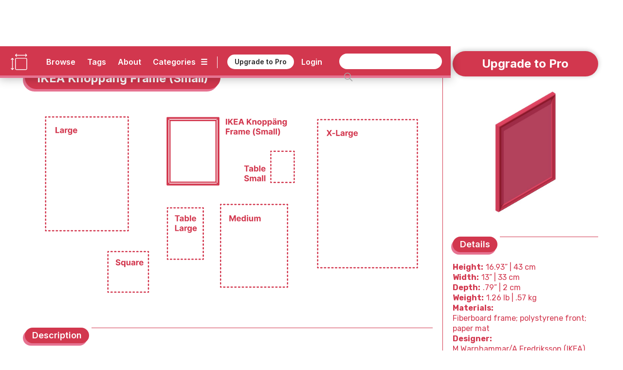

--- FILE ---
content_type: text/html
request_url: https://www.dimensions.com/element/ikea-knoppang-frame-small
body_size: 47797
content:
<!DOCTYPE html><!-- Last Published: Tue Jan 20 2026 23:28:42 GMT+0000 (Coordinated Universal Time) --><html data-wf-domain="www.dimensions.com" data-wf-page="5de5ddbfeee2059e1f41d024" data-wf-site="5b37b8e3f23df3a4846e507e" lang="en" data-wf-collection="5de5ddbfeee2055a4241cff6" data-wf-item-slug="ikea-knoppang-frame-small"><head><meta charset="utf-8"/><title>IKEA Knoppäng Frame (Small) Dimensions &amp; Drawings | Dimensions.com</title><meta content="The good thing about the IKEA Knoppäng Frame is that it is large and the thin profile and edge ensure it gives a traditional and even a professional look. It all depends on the picture you put inside it. The entire frame (black) is composed of fiberboard paper foil, mat paper, and front protection. The IKEA Knoppäng Frame (Small) has a width of 13” (33 cm), height of 16.93” (43 cm), and depth of .79” (2 cm)." name="description"/><meta content="IKEA Knoppäng Frame (Small) Dimensions &amp; Drawings | Dimensions.com" property="og:title"/><meta content="The good thing about the IKEA Knoppäng Frame is that it is large and the thin profile and edge ensure it gives a traditional and even a professional look. It all depends on the picture you put inside it. The entire frame (black) is composed of fiberboard paper foil, mat paper, and front protection. The IKEA Knoppäng Frame (Small) has a width of 13” (33 cm), height of 16.93” (43 cm), and depth of .79” (2 cm)." property="og:description"/><meta content="https://cdn.prod.website-files.com/5b44edefca321a1e2d0c2aa6/625848a7899bdd10b741b825_Dimensions-Objects-Picture-Frames-IKEA-Knoppang-Frame-Small-OG.jpg" property="og:image"/><meta content="IKEA Knoppäng Frame (Small) Dimensions &amp; Drawings | Dimensions.com" property="twitter:title"/><meta content="The good thing about the IKEA Knoppäng Frame is that it is large and the thin profile and edge ensure it gives a traditional and even a professional look. It all depends on the picture you put inside it. The entire frame (black) is composed of fiberboard paper foil, mat paper, and front protection. The IKEA Knoppäng Frame (Small) has a width of 13” (33 cm), height of 16.93” (43 cm), and depth of .79” (2 cm)." property="twitter:description"/><meta content="https://cdn.prod.website-files.com/5b44edefca321a1e2d0c2aa6/625848a7899bdd10b741b825_Dimensions-Objects-Picture-Frames-IKEA-Knoppang-Frame-Small-OG.jpg" property="twitter:image"/><meta property="og:type" content="website"/><meta content="summary_large_image" name="twitter:card"/><meta content="width=device-width, initial-scale=1" name="viewport"/><meta content="6lo4Xw7MmfdWoXxj2e0vNA4PdkkQkToO2qcie5fwvg" name="google-site-verification"/><link href="https://cdn.prod.website-files.com/5b37b8e3f23df3a4846e507e/css/dimensionscom.webflow.shared.1bfb887be.min.css" rel="stylesheet" type="text/css" integrity="sha384-G/uIe+gDkr6vAP0D1boc6vem6jPkgmXzYiWl//duaTBRz54r+f0RoY1/HgruUVlv" crossorigin="anonymous"/><link href="https://fonts.googleapis.com" rel="preconnect"/><link href="https://fonts.gstatic.com" rel="preconnect" crossorigin="anonymous"/><script src="https://ajax.googleapis.com/ajax/libs/webfont/1.6.26/webfont.js" type="text/javascript"></script><script type="text/javascript">WebFont.load({  google: {    families: ["Varela:400","Rubik:300,regular,italic,500,700,900","Inter:regular,600,700"]  }});</script><script type="text/javascript">!function(o,c){var n=c.documentElement,t=" w-mod-";n.className+=t+"js",("ontouchstart"in o||o.DocumentTouch&&c instanceof DocumentTouch)&&(n.className+=t+"touch")}(window,document);</script><link href="https://cdn.prod.website-files.com/5b37b8e3f23df3a4846e507e/5ed4c0908a312733f477a92c_Dimensions-Favicon.png" rel="shortcut icon" type="image/x-icon"/><link href="https://cdn.prod.website-files.com/5b37b8e3f23df3a4846e507e/5ed4c0c6c6c978d631e68bc2_Dimensions-Webclip.png" rel="apple-touch-icon"/><link href="rss.xml" rel="alternate" title="RSS Feed" type="application/rss+xml"/><meta name=”robots” content=”index” />

<!-- Google tag (gtag.js) -->
<script async src="https://www.googletagmanager.com/gtag/js?id=G-5C2DR2JYFX"></script>
<script>
  window.dataLayer = window.dataLayer || [];
  function gtag(){dataLayer.push(arguments);}
  gtag('js', new Date());

  gtag('config', 'G-5C2DR2JYFX');
</script>

<meta name="p:domain_verify" content="2a9fa34c76617584dea75e4ee5782ea9"/>

<!-- Memberstack webflow package -->
<script data-memberstack-app="app_clf6ehdez00ji0uni4ari1f12" src="https://static.memberstack.com/scripts/v1/memberstack.js" type="text/javascript"></script>


<!-- Color Highlight -->
<style>
    ::-moz-selection { /* Firefox */
        color: #ffffff;
        background: #CACFD2;
    }

    ::selection {
        color: #ffffff; 
        background: #CACFD2;
    }
</style>


<script src="https://s3.amazonaws.com/bryanmaddock.com/ads.js" type="text/javascript"></script>
<meta name="Googlebot-Image" content="index">

<script type="application/ld+json">
{ 
	"@context" : "https://schema.org",
  "@type" : "Website",
  "url" : "https://www.dimensions.com",
  "name" : "Dimensions.com",
  "copyrightYear" : "2020",
  "copyrightHolder" : [
    { "@type" : "Organization",
      "url" : "https://www.dimensions.com",
      "name" : "Dimensions.com",
      "contactPoint" : [
        { "@type" : "ContactPoint",
          "url" : "https://www.dimensions.com",
          "email" : "info@dimensions.com",
          "contactType" : "customer service"
        }
      ]
    }
  ]
}
</script>

<script type="application/ld+json">
{
  "@context" : "http://schema.org",
  "@type" : "Dataset",
    "name" : "IKEA Knoppäng Frame (Small) Drawings & Dimensions",
    "description" : "The good thing about the IKEA Knoppäng Frame is that it is large and the thin profile and edge ensure it gives a traditional and even a professional look. It all depends on the picture you put inside it. The entire frame (black) is composed of fiberboard paper foil, mat paper, and front protection.",
		"distribution" : "",
    "sourceOrganization" : "Dimensions.com"
}
</script>

<script type="application/ld+json">
{
  "@context" : "https://schema.org",
  "@type" : "ImageObject",
    "image" : "https://cdn.prod.website-files.com/5b44edefca321a1e2d0c2aa6/625848c6ad6780e4a75a9b25_Dimensions-Objects-Picture-Frames-IKEA-Knoppang-Frame-Small-Size-Comparison.svg",
      "representativeOfPage" : "True",
      "caption" : "Scale illustrations of IKEA Knoppäng Frame (Small) and other related picture frame sizes",
			"encodingFormat" : "image/svg+xml",
			"width" : {
        "@type": "QuantitativeValue",
        "value": "1000"
      },
    "thumbnail" : "https://cdn.prod.website-files.com/5b44edefca321a1e2d0c2aa6/625848a7899bdd10b741b825_Dimensions-Objects-Picture-Frames-IKEA-Knoppang-Frame-Small-OG.jpg",
    "creator" : "Dimensions.com"
}
</script>

<script type="application/ld+json">
{
  "@context" : "https://schema.org",
  "@type" : "ImageObject",
    "image" : "https://cdn.prod.website-files.com/5b44edefca321a1e2d0c2aa6/625848c922d2c513151c3ad5_Dimensions-Objects-Picture-Frames-IKEA-Knoppang-Frame-Small-Dimensions.svg",
      "representativeOfPage" : "False",
      "caption" : "Series of measured drawings of the IKEA Knoppäng Frame (Small) labeled with width and height",
			"encodingFormat" : "image/svg+xml",
			"width" : {
        "@type": "QuantitativeValue",
        "value": "1000"
      },
    "creator" : "Dimensions.com"
}
</script>

<script type="application/ld+json">
{
  "@context" : "https://schema.org",
  "@type" : "ImageObject",
    "image" : "https://cdn.prod.website-files.com/5b44edefca321a1e2d0c2aa6/625848cce02025496f379e4f_Dimensions-Objects-Picture-Frames-IKEA-Knoppang-Frame-Small-Simple.svg",
      "representativeOfPage" : "False",
      "caption" : "https://cdn.prod.website-files.com/5b44edefca321a1e2d0c2aa6/625848cce02025496f379e4f_Dimensions-Objects-Picture-Frames-IKEA-Knoppang-Frame-Small-Simple.svg",
			"encodingFormat" : "image/svg+xml",
			"width" : {
        "@type": "QuantitativeValue",
        "value": "1000"
      },
    "creator" : "Dimensions.com"
}
</script>

<script type="application/ld+json">
{
  "@context" : "https://schema.org",
  "@type" : "ImageObject",
    "image" : "",
      "representativeOfPage" : "False",
			"encodingFormat" : "image/svg+xml",
			"width" : {
        "@type": "QuantitativeValue",
        "value": "1000"
      },
      "caption" : "",
    "creator" : "Dimensions.com"
}
</script>


<script type="application/ld+json">
{ 
	"@context" : "https://schema.org",
  "@type" : "QAPage",
	"mainEntity" : [
    { "@type" : "Question",
      "text" : "",
			"name" : "",
			"answerCount" : "1",
			"author" : "Dimensions.com",
			"dateCreated" : "Apr 16, 2022",
      "acceptedAnswer" : [
        { "@type" : "Answer",
					"Name" : "",
          "text" : "",
          "dateCreated" : "Apr 16, 2022",
          "author" : "Dimensions.com",
          "upvoteCount" : "1",
          "url" : "https://www.dimensions.com"
        }
      ]
    }
  ]
}
</script>

<script type="application/ld+json">
{ 
	"@context" : "https://schema.org",
  "@type" : "QAPage",
	"mainEntity" : [
    { "@type" : "Question",
      "text" : "",
			"name" : "",
			"answerCount" : "1",
			"author" : "Dimensions.com",
			"dateCreated" : "Apr 16, 2022",
      "acceptedAnswer" : [
        { "@type" : "Answer",
					"Name" : "",
          "text" : "",
          "dateCreated" : "Apr 16, 2022",
          "author" : "Dimensions.com",
          "upvoteCount" : "1",
          "url" : "https://www.dimensions.com"
        }
      ]
    }
  ]
}
</script>

<script type="application/ld+json">
{ 
	"@context" : "https://schema.org",
  "@type" : "QAPage",
	"mainEntity" : [
    { "@type" : "Question",
      "text" : "",
			"name" : "",
			"answerCount" : "1",
			"author" : "Dimensions.com",
			"dateCreated" : "Apr 16, 2022",
      "acceptedAnswer" : [
        { "@type" : "Answer",
					"Name" : "",
          "text" : "",
          "dateCreated" : "Apr 16, 2022",
          "author" : "Dimensions.com",
          "upvoteCount" : "1",
          "url" : "https://www.dimensions.com"
        }
      ]
    }
  ]
}
</script><script type="text/javascript">window.__WEBFLOW_CURRENCY_SETTINGS = {"currencyCode":"USD","symbol":"$","decimal":".","fractionDigits":2,"group":",","template":"{{wf {\"path\":\"symbol\",\"type\":\"PlainText\"} }} {{wf {\"path\":\"amount\",\"type\":\"CommercePrice\"} }} {{wf {\"path\":\"currencyCode\",\"type\":\"PlainText\"} }}","hideDecimalForWholeNumbers":false};</script></head><body class="body"><header class="header-wrapper" data-ix="header-fade-slide-down"><div style="background-color:#d2374e" class="header-navigation-wrapper"><div class="header-navigation"><div class="header-logo-wrapper"><a href="/?r=0" class="header-logo w-inline-block" data-ix="hover-logo"><img src="https://cdn.prod.website-files.com/5b37b8e3f23df3a4846e507e/5ecbfd34572321ee0c3c86ae_Dimensions-Icon.svg" alt="Dimensions.com logo" class="icon"/></a><a href="/?r=0" class="wordmark-link-wrapper w-inline-block"><div class="header-wordmark">Dimensions.com</div></a></div><div class="header-navigation-right-wrapper"><div class="header-link-wrapper"><div class="header-tools-wrapper"><a href="/browse" class="header-link-text">Browse</a><a href="/tags" class="header-link-text tags">Tags</a><a href="/about" class="header-link-text">About</a><a data-w-id="18b7fcad-bb22-df22-3cb9-8eb34b852e1f" href="#" class="category-dropdown-full-button w-inline-block"><div class="header-link-text category w-hidden-small w-hidden-tiny">Categories</div><div class="header-link-text icon w-hidden-small w-hidden-tiny">☰</div></a><a data-w-id="18b7fcad-bb22-df22-3cb9-8eb34b852e24" href="#" class="category-dropdown-mobile w-inline-block"><div class="header-link-text icon">☰</div></a></div><div class="header-user-wrapper"><div class="header-vert-break"></div><a href="/users/pricing" data-ms-content="!members" class="header-signup" data-ix="hover-button">Upgrade to Pro</a><a href="/users/pricing" data-ms-content="no-plans" class="header-signup" data-ix="hover-button">Renew Pro</a><a href="https://fantasticoffense.typeform.com/to/e8KFCrzC" ms-hide="pro" target="_blank" class="header-signup feedback" data-ix="hover-button">We&#x27;d love your feedback</a><a href="/users/login" data-ms-content="!members" class="header-link-text off user">Login</a><a data-ms-modal="profile" href="#" class="header-icon w-inline-block" data-ix="hover-logo"><img src="https://cdn.prod.website-files.com/5b37b8e3f23df3a4846e507e/5ecc5b9534031cbb4f14e787_Dimensions-Icon-User.svg" alt="" class="user-icon"/></a></div></div><div class="search-wrapper"><form action="/search" class="search w-clearfix w-form"><input class="search-input home w-input" maxlength="256" name="query" placeholder="" type="search" id="search" required=""/><input type="submit" class="search-button home w-button" value=" "/></form></div></div></div></div><div style="background-color:#e67391" class="header-dropdown-wrapper"><div class="header-dropdown"><div class="header-dropdown-content"><a href="/classifications/humans" class="header-dropdown-link">Humans</a><a href="/classifications/animals" class="header-dropdown-link">animals</a><a href="/classifications/plants" class="header-dropdown-link">Plants</a><a href="/classifications/objects" class="header-dropdown-link">Objects</a><a href="/classifications/furniture" class="header-dropdown-link">Furniture</a><a href="/classifications/fixtures" class="header-dropdown-link">Fixtures</a><a href="/classifications/layouts" class="header-dropdown-link">Layouts</a><a href="/classifications/buildings" class="header-dropdown-link">Buildings</a><a href="/classifications/transport" class="header-dropdown-link">Transport</a><a href="/classifications/sports" class="header-dropdown-link">Sports</a><a href="/classifications/digital" class="header-dropdown-link">Digital</a><a href="/classifications/pop-culture" class="header-dropdown-link">Pop Culture</a></div></div></div></header><div style="background-color:#d2374e" class="header-mobile-wrapper"><div class="nav-mobile"><a data-w-id="7e5e86bd-3ec7-ea4e-6630-56f8851f7a92" href="#" class="nav-close-button w-button">X</a><div class="nav-user-wrapper"><div class="header-logo-wrapper"><a href="/?r=0" class="header-logo w-inline-block" data-ix="hover-logo"><img src="https://cdn.prod.website-files.com/5b37b8e3f23df3a4846e507e/5ecbfd34572321ee0c3c86ae_Dimensions-Icon.svg" alt="Dimensions.com logo" class="icon"/></a><div class="header-wordmark">Dimensions.com</div></div></div><div class="nav-wrapper"><div class="search-wrapper mobile"><form action="/search" class="search mobile w-form"><input class="search-input home mobile w-input" maxlength="256" name="query" placeholder="" type="search" id="search" required=""/><input type="submit" class="search-button home mobile w-button" value=" "/></form></div><div class="nav-link-wrapper"><a href="/users/login" data-ms-content="!members" class="nav-link-text left">Login</a><a href="#" data-ms-modal="profile" class="nav-link-text">Account</a><a href="/users/pricing" class="nav-link-text">Pro</a><a href="/about" class="nav-link-text">About</a></div><div class="divider-split-full mobile-nav" data-ix="scroll-appear"></div><div class="nav-category-wrapper"><div class="nav-list-column"><a href="/classifications/humans" class="nav-category-text">Humans</a><a href="/classifications/animals" class="nav-category-text">Animals</a><a href="/classifications/plants" class="nav-category-text">Plants</a><a href="/classifications/objects" class="nav-category-text">Objects</a></div><div class="nav-list-column"><a href="/classifications/furniture" class="nav-category-text">Furniture</a><a href="/classifications/fixtures" class="nav-category-text">Fixtures</a><a href="/classifications/layouts" class="nav-category-text">Layouts</a><a href="/classifications/buildings" class="nav-category-text">Buildings</a></div><div class="nav-list-column"><a href="/classifications/transport" class="nav-category-text">Transport</a><a href="/classifications/sports" class="nav-category-text">Sports</a><a href="/classifications/digital" class="nav-category-text">Digital</a><a href="/classifications/pop-culture" class="nav-category-text">Pop Culture</a></div></div><div class="divider-split-full mobile-nav" data-ix="scroll-appear"></div><div class="nav-link-wrapper"><a href="/browse" class="nav-link-text left">Browse</a><a href="/tags" class="nav-link-text">Tags</a><a href="/conversion-calculator" class="nav-link-text">Convert</a></div></div></div></div><div class="empty-filler"></div><div class="content-wrapper"><main class="section-wrapper horizontal" data-ix="title-fade-slide-in"><div style="border-color:#d2374e" class="section-content-left-wrapper"><div class="section-content-left-left-column-wrapper"><div class="content-header-wrapper element bubble"><div class="content-header-link-wrapper bubble"><a style="color:#d2374e" href="/classifications/objects" class="text-category-subtitle">Objects</a><div style="color:#d2374e" class="text-category-subtitle spacer">&gt;</div><a style="color:#d2374e" href="/collection/picture-frames-photo-frames" class="text-category-subtitle">Picture Frames</a></div><div style="background-color:#d2374e" class="title-header-wrapper-bubble"><h1 class="text-page-title white">IKEA Knoppäng Frame (Small)</h1></div><div style="background-color:#e67391" class="title-header-wrapper-bubble shadow"><h1 class="text-page-title white">IKEA Knoppäng Frame (Small)</h1></div></div><div class="intro-featured-wrapper" data-ix="title-fade-slide-in"><div class="featured-img-wrapper"><img width="665" alt="Scale illustrations of IKEA Knoppäng Frame (Small) and other related picture frame sizes" src="https://cdn.prod.website-files.com/5b44edefca321a1e2d0c2aa6/625848c6ad6780e4a75a9b25_Dimensions-Objects-Picture-Frames-IKEA-Knoppang-Frame-Small-Size-Comparison.svg" class="content-img"/><img width="665" alt="Scale illustrations of IKEA Knoppäng Frame (Small) and other related picture frame sizes" src="https://cdn.prod.website-files.com/5b44edefca321a1e2d0c2aa6/625848c35215032e45ff2e06_Dimensions-Objects-Picture-Frames-IKEA-Knoppang-Frame-Small-Icon.svg" class="content-img w-condition-invisible"/></div><div class="section-main-wrapper"><div class="section-main-header-wrapper"><div class="section-main-subtitle-wrapper"><div style="background-color:#d2374e" class="section-main-subtitle-bubble">Description</div><div style="background-color:#e67391" class="section-main-subtitle-bubble shadow-main">Description</div></div><div style="background-color:#d2374e" class="divider-split-full side bubble"></div></div><div style="color:#d2374e" class="section-description w-richtext"><p>The good thing about the IKEA Knoppäng Frame is that it is large and the thin profile and edge ensure it gives a traditional and even a professional look. It all depends on the picture you put inside it. The entire frame (black) is composed of fiberboard paper foil, mat paper, and front protection polystyrene. It was designed by M. Warnhammar and A. Fredriksson.</p></div></div><div class="section-main-wrapper"><div class="section-main-header-wrapper"><div class="section-main-subtitle-wrapper"><div style="background-color:#d2374e" class="section-main-subtitle-bubble">Dimensions &amp; Sizes</div><div style="background-color:#e67391" class="section-main-subtitle-bubble shadow-main">Dimensions &amp; Sizes</div></div><div style="background-color:#d2374e" class="divider-split-full side bubble"></div></div><p style="color:#d2374e" class="section-description">The IKEA Knoppäng Frame (Small) has a width of 13” (33 cm), height of 16.93” (43 cm), and depth of .79” (2 cm).</p><div class="guide-dimensions-wrapper"><div style="color:#d2374e" class="guide-dimensions-list-wrapper w-dyn-list"><div class="empty-invisible w-dyn-empty"></div></div></div></div></div><div class="element-hero-wrapper" data-ix="scroll-appear"><div class="hero-image-3-wrapper"><img alt="Series of measured drawings of the IKEA Knoppäng Frame (Small) labeled with width and height" src="https://cdn.prod.website-files.com/5b44edefca321a1e2d0c2aa6/625848c922d2c513151c3ad5_Dimensions-Objects-Picture-Frames-IKEA-Knoppang-Frame-Small-Dimensions.svg" class="element-hero-1-column-image"/></div><div class="section-main-header-wrapper w-condition-invisible"><div class="section-main-subtitle-wrapper"><div style="background-color:#d2374e" class="section-main-subtitle-bubble">Description</div><div style="background-color:#e67391" class="section-main-subtitle-bubble shadow-main">Description</div></div><div style="background-color:#d2374e" class="divider-split-full side bubble"></div></div><div style="color:#d2374e" class="section-description w-condition-invisible w-richtext"><p>The good thing about the IKEA Knoppäng Frame is that it is large and the thin profile and edge ensure it gives a traditional and even a professional look. It all depends on the picture you put inside it. The entire frame (black) is composed of fiberboard paper foil, mat paper, and front protection polystyrene. It was designed by M. Warnhammar and A. Fredriksson.</p></div><div class="section-main-header-wrapper w-condition-invisible"><div class="section-main-subtitle-wrapper"><div style="background-color:#d2374e" class="section-main-subtitle-bubble">Dimensions &amp; Sizes</div><div style="background-color:#e67391" class="section-main-subtitle-bubble shadow-main">Dimensions &amp; Sizes</div></div><div style="background-color:#d2374e" class="divider-split-full side bubble"></div></div><p style="color:#d2374e" class="section-description w-condition-invisible">The IKEA Knoppäng Frame (Small) has a width of 13” (33 cm), height of 16.93” (43 cm), and depth of .79” (2 cm).</p><div class="guide-dimensions-wrapper w-condition-invisible"><div class="guide-dimensions-list-wrapper w-dyn-list"><div class="empty-invisible w-dyn-empty"></div></div><div style="background-color:#d2374e" class="divider-split-full hide"></div><div style="background-color:#d2374e" class="divider-split-full"></div></div><div class="hero-image-3-wrapper w-condition-invisible"><div style="background-color:#d2374e" class="divider-split-full"></div><img alt="Collection of elevation and plan drawings of the IKEA Knoppäng Frame (Small) with full image" src="https://cdn.prod.website-files.com/5b44edefca321a1e2d0c2aa6/625848cce02025496f379e4f_Dimensions-Objects-Picture-Frames-IKEA-Knoppang-Frame-Small-Simple.svg" class="element-hero-1-column-image"/></div></div></div><div id="w-node-_5540a6e9-d2f7-4385-f9a0-00f22219bc87-1f41d024" style="border-color:#d2374e" class="section-content-left-right-column-wrapper"><div class="hero-image-3-wrapper"><div style="background-color:#d2374e" class="divider-split-full hide"></div><img alt="Collection of elevation and plan drawings of the IKEA Knoppäng Frame (Small) with full image" src="https://cdn.prod.website-files.com/5b44edefca321a1e2d0c2aa6/625848cce02025496f379e4f_Dimensions-Objects-Picture-Frames-IKEA-Knoppang-Frame-Small-Simple.svg" class="element-hero-1-column-image"/></div><div style="background-color:#d2374e" class="divider-split-full element w-condition-invisible"></div><img alt="" src="" class="element-hero-1-column-image w-dyn-bind-empty"/><div class="content-3d-wrapper" data-ix="scroll-appear"><div class="section-main-wrapper"><div class="section-main-header-wrapper"><div class="section-main-subtitle-wrapper"><div style="background-color:#d2374e" class="section-main-subtitle-bubble">3D Model</div><div style="background-color:#e67391" class="section-main-subtitle-bubble shadow-main">3D Model</div></div><div style="background-color:#d2374e" class="divider-split-full side bubble"></div></div></div><figure class="_3d-viewer"><div id="3d-model" class="_3d-embed w-embed w-iframe"><iframe allowfullscreen webkitallowfullscreen width="100%" height="auto" frameborder="0" seamless src="https://p3d.in/e/pkEFN+spin+shading,dl,help,share,spin,link,border-hidden"></iframe></div></figure></div><div style="color:#d2374e" class="content-questions-wrapper" data-ix="scroll-appear"><div class="section-main-wrapper"><div class="section-main-header-wrapper questions"><div class="section-main-subtitle-wrapper"><div style="background-color:#d2374e" class="section-main-subtitle-bubble">Common Questions</div><div style="background-color:#e67391" class="section-main-subtitle-bubble shadow-main">Common Questions</div></div><div style="background-color:#d2374e" class="divider-split-full side bubble"></div></div></div><div class="questions-upper-wrapper"><div class="questions-group-main-wrapper w-condition-invisible"><div class="question-answer-wrapper w-condition-invisible"><div class="question-wrapper"><div style="color:#d2374e" class="questions-text w-dyn-bind-empty"></div></div><div class="section-description-light w-condition-invisible w-dyn-bind-empty"></div></div><div class="question-answer-wrapper w-condition-invisible"><div class="question-wrapper"><div style="color:#d2374e" class="questions-text w-dyn-bind-empty"></div></div><div class="section-description-light w-condition-invisible w-dyn-bind-empty"></div></div><div class="question-answer-wrapper w-condition-invisible"><div class="question-wrapper"><div style="color:#d2374e" class="questions-text w-dyn-bind-empty"></div></div><div class="section-description-light w-condition-invisible w-dyn-bind-empty"></div></div></div></div><div class="questions-related-wrapper"><div class="questions-related-list-wrapper w-dyn-list"><div role="list" class="questions-related-list w-dyn-items"><div role="listitem" class="questions-related-item w-dyn-item"><div style="color:#d2374e" class="questions-related-item-wrapper"><a data-w-id="b71954a0-5efd-ab4e-b7cb-058c5e87f2e3" style="color:#d2374e;border-color:#d2374e" href="#" class="questions-related-section-button w-inline-block w-condition-invisible"><div class="questions-text-title w-embed">Picture Frames</div><div class="section-open-button">+</div></a><a data-w-id="540b38b2-136a-b72f-d96d-8284cdad20ec" style="color:#d2374e;border-color:#d2374e" href="#" class="questions-related-section-button open w-inline-block"><div class="questions-text-title w-embed">Picture Frames</div><div class="section-open-button open">+</div></a><div data-w-id="c74d1715-45dd-e132-7dbf-424ca9b928b6" class="questions-group-wrapper open"><div style="color:#d2374e" class="question-answer-wrapper top"><div class="questions-text">How do you hang a picture frame?</div><div class="section-description-light">A picture frame can be hung by first determining the arrangement of its placement on the wall either through markings and then gathering all the necessary hardware and equipment needed to hang the picture frame. You can hang a picture frame through removable pads, sawtooth bars, picture wire, specialty hooks, or nail hangers.</div></div><div style="color:#d2374e" class="question-answer-wrapper"><div class="questions-text">How do you measure a picture frame?</div><div class="section-description-light">A picture frame is measured by first laying the picture frame on the table and measuring its width and height making sure to exclude any white borders. If the picture or photo has a white border and you don’t want to see it then exclude it from your measurements.</div></div><div style="color:#d2374e" class="question-answer-wrapper"><div class="questions-text">How do you hang a picture without a frame?</div><div class="section-description-light">You can hang a picture without a frame through various methods including hangers, string, clothespins, washi tape, or clipboards. You can also hang photos without a frame through binder clips, a photo wall hanging mobile, hanging them from string lights, or creating a DIY poster frame.</div></div></div><div data-w-id="3a3c0c61-edf7-dc7e-c503-5177a0c052f5" class="questions-group-wrapper"><div style="color:#d2374e" class="question-answer-wrapper top"><div class="questions-text">How do you hang a picture frame?</div><div class="section-description-light">A picture frame can be hung by first determining the arrangement of its placement on the wall either through markings and then gathering all the necessary hardware and equipment needed to hang the picture frame. You can hang a picture frame through removable pads, sawtooth bars, picture wire, specialty hooks, or nail hangers.</div></div><div style="color:#d2374e" class="question-answer-wrapper"><div class="questions-text">How do you measure a picture frame?</div><div class="section-description-light">A picture frame is measured by first laying the picture frame on the table and measuring its width and height making sure to exclude any white borders. If the picture or photo has a white border and you don’t want to see it then exclude it from your measurements.</div></div><div style="color:#d2374e"><div class="questions-text">How do you hang a picture without a frame?</div><div class="section-description-light">You can hang a picture without a frame through various methods including hangers, string, clothespins, washi tape, or clipboards. You can also hang photos without a frame through binder clips, a photo wall hanging mobile, hanging them from string lights, or creating a DIY poster frame.</div></div></div></div></div><div role="listitem" class="questions-related-item w-dyn-item"><div style="color:#d2374e" class="questions-related-item-wrapper"><a data-w-id="b71954a0-5efd-ab4e-b7cb-058c5e87f2e3" style="color:#d2374e;border-color:#d2374e" href="#" class="questions-related-section-button w-inline-block"><div class="questions-text-title w-embed">Living Room Objects</div><div class="section-open-button">+</div></a><a data-w-id="540b38b2-136a-b72f-d96d-8284cdad20ec" style="color:#d2374e;border-color:#d2374e" href="#" class="questions-related-section-button open w-inline-block w-condition-invisible"><div class="questions-text-title w-embed">Living Room Objects</div><div class="section-open-button open">+</div></a><div data-w-id="c74d1715-45dd-e132-7dbf-424ca9b928b6" class="questions-group-wrapper open w-condition-invisible"><div style="color:#d2374e" class="question-answer-wrapper top"><div class="questions-text">What are the must-have objects for a well-equipped living room?</div><div class="section-description-light">For a well-equipped living room, essential objects include a variety of lighting options like floor and table lamps to create ambiance. Decorative elements such as curtains, rugs, and throw pillows add comfort and style. Wall art and photo frames personalize the space. A clock, either wall-mounted or tabletop, provides functionality. Storage solutions like baskets and decorative boxes help keep clutter at bay. Finally, plants or vases with flowers bring a touch of nature indoors.</div></div><div style="color:#d2374e" class="question-answer-wrapper"><div class="questions-text">How do I create a focal point in my living room?</div><div class="section-description-light">To create a focal point in your living room, start by selecting a prominent feature or object, like a fireplace, large artwork, or a statement piece of furniture. Arrange the rest of the furniture and decor around this focal point to draw attention to it. Use contrasting colors, lighting, or accent items like decorative shelves or unique accessories to further highlight the chosen focal point and make it visually appealing.</div></div><div style="color:#d2374e" class="question-answer-wrapper"><div class="questions-text">What are some creative ways to display art in the living room?</div><div class="section-description-light">Displaying art creatively in your living room can enhance its aesthetic appeal. Try a gallery wall with a mix of artwork and photos for a dynamic look. Floating shelves can showcase smaller pieces while adding storage. Lean larger art pieces against the wall for a casual, artistic vibe. Use wall-mounted sconces to illuminate artwork and create a dramatic effect. Mix and match frames and sizes for visual interest.</div></div></div><div data-w-id="3a3c0c61-edf7-dc7e-c503-5177a0c052f5" class="questions-group-wrapper"><div style="color:#d2374e" class="question-answer-wrapper top"><div class="questions-text">What are the must-have objects for a well-equipped living room?</div><div class="section-description-light">For a well-equipped living room, essential objects include a variety of lighting options like floor and table lamps to create ambiance. Decorative elements such as curtains, rugs, and throw pillows add comfort and style. Wall art and photo frames personalize the space. A clock, either wall-mounted or tabletop, provides functionality. Storage solutions like baskets and decorative boxes help keep clutter at bay. Finally, plants or vases with flowers bring a touch of nature indoors.</div></div><div style="color:#d2374e" class="question-answer-wrapper"><div class="questions-text">How do I create a focal point in my living room?</div><div class="section-description-light">To create a focal point in your living room, start by selecting a prominent feature or object, like a fireplace, large artwork, or a statement piece of furniture. Arrange the rest of the furniture and decor around this focal point to draw attention to it. Use contrasting colors, lighting, or accent items like decorative shelves or unique accessories to further highlight the chosen focal point and make it visually appealing.</div></div><div style="color:#d2374e"><div class="questions-text">What are some creative ways to display art in the living room?</div><div class="section-description-light">Displaying art creatively in your living room can enhance its aesthetic appeal. Try a gallery wall with a mix of artwork and photos for a dynamic look. Floating shelves can showcase smaller pieces while adding storage. Lean larger art pieces against the wall for a casual, artistic vibe. Use wall-mounted sconces to illuminate artwork and create a dramatic effect. Mix and match frames and sizes for visual interest.</div></div></div></div></div><div role="listitem" class="questions-related-item w-dyn-item"><div style="color:#d2374e" class="questions-related-item-wrapper"><a data-w-id="b71954a0-5efd-ab4e-b7cb-058c5e87f2e3" style="color:#d2374e;border-color:#d2374e" href="#" class="questions-related-section-button w-inline-block"><div class="questions-text-title w-embed">Bedroom Objects</div><div class="section-open-button">+</div></a><a data-w-id="540b38b2-136a-b72f-d96d-8284cdad20ec" style="color:#d2374e;border-color:#d2374e" href="#" class="questions-related-section-button open w-inline-block w-condition-invisible"><div class="questions-text-title w-embed">Bedroom Objects</div><div class="section-open-button open">+</div></a><div data-w-id="c74d1715-45dd-e132-7dbf-424ca9b928b6" class="questions-group-wrapper open w-condition-invisible"><div style="color:#d2374e" class="question-answer-wrapper top"><div class="questions-text">What are the essential bedding items for a comfortable bedroom?</div><div class="section-description-light">A comfortable bedroom should have a quality mattress tailored to personal comfort preferences, whether firm or soft. Essential bedding items include a mattress protector, fitted and flat sheets, and a suitable duvet or comforter for the climate. Pillows that support your sleeping position are crucial, as are pillowcases. Optionally, a mattress topper can add extra comfort, and a bedspread or throw blankets can enhance coziness and style.</div></div><div style="color:#d2374e" class="question-answer-wrapper"><div class="questions-text">How can I effectively organize a small bedroom?</div><div class="section-description-light">To effectively organize a small bedroom, start by maximizing vertical space with tall shelves and wall-mounted hooks. Use under-bed storage for items like out-of-season clothing or extra bedding. Opt for multi-functional furniture, like a bed with built-in drawers or a desk that doubles as a nightstand. Utilize over-the-door organizers for shoes or accessories. Keep the floor clear and declutter regularly to maintain a sense of spaciousness.</div></div><div style="color:#d2374e" class="question-answer-wrapper"><div class="questions-text">What are some tips for choosing a bedroom color scheme?</div><div class="section-description-light">When choosing a bedroom color scheme, consider colors that evoke tranquility and relaxation, like soft blues, greens, or warm neutrals. Decide on a main color and complement it with two or three additional hues for balance. Use lighter shades for walls and larger areas, and bolder colors for accents like pillows or artwork. Consider the room&#x27;s lighting, as colors can vary in different lights. Personal preference should guide your final choice, ensuring the space feels welcoming and comfortable to you.</div></div></div><div data-w-id="3a3c0c61-edf7-dc7e-c503-5177a0c052f5" class="questions-group-wrapper"><div style="color:#d2374e" class="question-answer-wrapper top"><div class="questions-text">What are the essential bedding items for a comfortable bedroom?</div><div class="section-description-light">A comfortable bedroom should have a quality mattress tailored to personal comfort preferences, whether firm or soft. Essential bedding items include a mattress protector, fitted and flat sheets, and a suitable duvet or comforter for the climate. Pillows that support your sleeping position are crucial, as are pillowcases. Optionally, a mattress topper can add extra comfort, and a bedspread or throw blankets can enhance coziness and style.</div></div><div style="color:#d2374e" class="question-answer-wrapper"><div class="questions-text">How can I effectively organize a small bedroom?</div><div class="section-description-light">To effectively organize a small bedroom, start by maximizing vertical space with tall shelves and wall-mounted hooks. Use under-bed storage for items like out-of-season clothing or extra bedding. Opt for multi-functional furniture, like a bed with built-in drawers or a desk that doubles as a nightstand. Utilize over-the-door organizers for shoes or accessories. Keep the floor clear and declutter regularly to maintain a sense of spaciousness.</div></div><div style="color:#d2374e"><div class="questions-text">What are some tips for choosing a bedroom color scheme?</div><div class="section-description-light">When choosing a bedroom color scheme, consider colors that evoke tranquility and relaxation, like soft blues, greens, or warm neutrals. Decide on a main color and complement it with two or three additional hues for balance. Use lighter shades for walls and larger areas, and bolder colors for accents like pillows or artwork. Consider the room&#x27;s lighting, as colors can vary in different lights. Personal preference should guide your final choice, ensuring the space feels welcoming and comfortable to you.</div></div></div></div></div></div></div></div></div><div class="detail-group-wrapper right"><div style="color:#d2374e" class="related-wrapper" data-ix="scroll-appear"><div class="section-subtitle-header-wrapper"><div class="section-subtitle-wrapper"><div style="background-color:#d2374e" class="section-subtitle-bubble">Related Collections</div><div style="background-color:#e67391" class="section-subtitle-bubble shadow">Related Collections</div></div><div style="background-color:#d2374e" class="divider-split-full side bubble"></div></div><div class="downloads-icon-wrapper"><div class="related-tag-list-wrapper w-dyn-list"><div role="list" class="related-tag-list w-dyn-items"><div role="listitem" class="related-tag-item w-dyn-item"><a style="background-color:#e67391" href="/collection/picture-frames-photo-frames" class="tag-button w-button" data-ix="hover-button">Picture Frames</a></div><div role="listitem" class="related-tag-item w-dyn-item"><a style="background-color:#e67391" href="/collection/living-room-objects" class="tag-button w-button" data-ix="hover-button">Living Room Objects</a></div><div role="listitem" class="related-tag-item w-dyn-item"><a style="background-color:#e67391" href="/collection/bedroom-objects" class="tag-button w-button" data-ix="hover-button">Bedroom Objects</a></div></div></div></div></div><div style="color:#d2374e" class="related-wrapper" data-ix="scroll-appear"><div class="section-subtitle-header-wrapper"><div class="section-subtitle-wrapper"><div style="background-color:#d2374e" class="section-subtitle-bubble">Related Tags</div><div style="background-color:#e67391" class="section-subtitle-bubble shadow">Related Tags</div></div><div style="background-color:#d2374e" class="divider-split-full side bubble"></div></div><div class="downloads-icon-wrapper"><div class="related-tag-list-wrapper w-dyn-list"><div role="list" class="related-tag-list w-dyn-items"><div role="listitem" class="related-tag-item w-dyn-item"><a href="/tags/living-rooms" class="tag-button w-button" data-ix="hover-button">Living Rooms</a></div><div role="listitem" class="related-tag-item w-dyn-item"><a href="/tags/bedrooms" class="tag-button w-button" data-ix="hover-button">Bedrooms</a></div></div></div></div></div><div style="color:#d2374e" class="share-wrapper" data-ix="scroll-appear"><div class="section-subtitle-header-wrapper"><div class="section-subtitle-wrapper"><div style="background-color:#d2374e" class="section-subtitle-bubble">Share</div><div style="background-color:#e67391" class="section-subtitle-bubble shadow">Share</div></div><div style="background-color:#d2374e" class="divider-split-full side bubble"></div></div><div class="social-share-wrapper"><div style="background-color:#e67391" class="social-button-wrapper" data-ix="hover-button"><div class="social-embed w-embed"><a onclick="window.open(this.href, 'twitter-share','width=580,height=296');”

<a class="share-button twitter"

href="http://twitter.com/share?url=https://www.dimensions.com/element/ikea-knoppang-frame-small&via=dimensionscom" target="_blank">
<div><img src="https://cdn.prod.website-files.com/5b37b8e3f23df3a4846e507e/5b4e434e7f1484082cc931e4_DIMENSIONS_Social_Twitter.svg"></div>
</a></div></div><div style="background-color:#e67391" class="social-button-wrapper" data-ix="hover-button"><div class="social-embed w-embed"><a onclick="window.open(this.href, 'twitter-share','width=580,height=296');return false;”

<a class="share-button facebook"

href="https://www.facebook.com/sharer/sharer.php?u=https://www.dimensions.com/element/ikea-knoppang-frame-small" target="_blank">
<div><img src="https://cdn.prod.website-files.com/5b37b8e3f23df3a4846e507e/5b4e434d86ae4be2b1b05e79_DIMENSIONS_Social_Facebook.svg"></div>
</a></div></div><div style="background-color:#e67391" class="social-button-wrapper" data-ix="hover-button"><div class="social-embed w-embed"><a onclick="window.open(this.href, 'twitter-share','width=580,height=296');return false;”

<a class="share-button pinterest"

href="https://pinterest.com/pin/create/button/?url=https://www.dimensions.com/element/ikea-knoppang-frame-small" target="_blank">
<div><img src="https://cdn.prod.website-files.com/5b37b8e3f23df3a4846e507e/5b4e434e7c4ce9cd0a965f5d_DIMENSIONS_Social_Pinterest.svg"></div>
</a></div></div></div><div style="color:#d2374e" class="page-contribution-info" data-ix="scroll-appear"><div class="text-info-wrapper"><div class="text-info-contribution">Text by </div><a style="color:#d2374e" href="/team/derick-omondi" class="text-info-contribution-link">Derick</a></div><div class="text-info-wrapper update"><div class="text-info-contribution">Updated on</div><div class="text-info-contribution-link">April 16, 2022</div></div></div></div></div></div></div><div style="border-color:#d2374e" class="section-content-right-wrapper" data-ix="scroll-appear"><div class="detail-group-pair"><div class="detail-group-wrapper side"><a data-ms-content="!members" style="background-color:#d2374e" href="/users/pricing" class="signup-button-pro w-button" data-ix="hover-button">Upgrade to Pro</a><a data-ms-content="no-plans" style="background-color:#d2374e" href="/users/pricing" class="signup-button-pro w-button" data-ix="hover-button">Renew Pro</a><div class="element-3d-icon-wrapper"><img src="https://cdn.prod.website-files.com/5b44edefca321a1e2d0c2aa6/625b0e311cc9e74b2d74ce98_Dimensions-Objects-Picture-Frames-IKEA-Knoppang-Frame-Small-3D.jpg" loading="lazy" alt="3D model of the IKEA Knoppäng Frame (Small) viewed in perspective" sizes="100vw" srcset="https://cdn.prod.website-files.com/5b44edefca321a1e2d0c2aa6/625b0e311cc9e74b2d74ce98_Dimensions-Objects-Picture-Frames-IKEA-Knoppang-Frame-Small-3D-p-500.jpeg 500w, https://cdn.prod.website-files.com/5b44edefca321a1e2d0c2aa6/625b0e311cc9e74b2d74ce98_Dimensions-Objects-Picture-Frames-IKEA-Knoppang-Frame-Small-3D.jpg 750w" class="element-3d-icon"/><img src="https://cdn.prod.website-files.com/5b44edefca321a1e2d0c2aa6/625848c35215032e45ff2e06_Dimensions-Objects-Picture-Frames-IKEA-Knoppang-Frame-Small-Icon.svg" loading="lazy" alt="IKEA Knoppäng Frame (Small)" class="element-3d-icon w-condition-invisible"/></div><div class="detail-content-wrapper"><div class="section-subtitle-header-wrapper"><div class="section-subtitle-wrapper"><div style="background-color:#d2374e" class="section-subtitle-bubble">Details</div><div style="background-color:#e67391" class="section-subtitle-bubble shadow">Details</div></div><div style="background-color:#d2374e" class="divider-full bubble"></div></div><h3 style="color:#d2374e" class="detail-development-text w-condition-invisible">*Under Development*</h3><div class="detail-dimensions-wrapper"><div class="detail-text-item-wrapper"><div style="color:#d2374e" class="detail-subtitle">Height:</div><div style="color:#d2374e" class="detail-text">16.93” | 43 cm</div></div><div class="detail-text-item-wrapper"><div style="color:#d2374e" class="detail-subtitle">Width:</div><div style="color:#d2374e" class="detail-text">13” | 33 cm</div></div><div class="detail-text-item-wrapper"><div style="color:#d2374e" class="detail-subtitle">Depth:</div><div style="color:#d2374e" class="detail-text">.79” | 2 cm</div></div><div class="detail-text-item-wrapper w-condition-invisible"><div style="color:#d2374e" class="detail-subtitle">Length:</div><div style="color:#d2374e" class="detail-text w-dyn-bind-empty"></div></div><div class="detail-text-item-wrapper w-condition-invisible"><div style="color:#d2374e" class="detail-subtitle w-embed">:</div><div style="color:#d2374e" class="detail-text w-dyn-bind-empty"></div></div><div class="detail-text-item-wrapper w-condition-invisible"><div style="color:#d2374e" class="detail-subtitle w-embed">:</div><div style="color:#d2374e" class="detail-text w-dyn-bind-empty"></div></div><div class="detail-text-item-wrapper"><div style="color:#d2374e" class="detail-subtitle">Weight:</div><div style="color:#d2374e" class="detail-text">1.26 lb | .57 kg</div></div><div class="detail-text-item-wrapper w-condition-invisible"><div style="color:#d2374e" class="detail-subtitle">Area:</div><div style="color:#d2374e" class="detail-text w-dyn-bind-empty"></div></div><div class="detail-text-item-wrapper w-condition-invisible"><div style="color:#d2374e" class="detail-subtitle w-embed">Quantity:</div><div style="color:#d2374e" class="detail-text w-dyn-bind-empty"></div></div></div><div style="color:#d2374e" class="detail-text hero-detail w-condition-invisible w-dyn-bind-empty w-richtext"></div><div class="detail-text-item-wrapper"><div style="color:#d2374e" class="detail-subtitle w-embed">Materials:</div><div style="color:#d2374e" class="detail-text">Fiberboard frame; polystyrene front; paper mat</div></div><div class="detail-text-item-wrapper"><div style="color:#d2374e" class="detail-subtitle w-embed">Designer:</div><div style="color:#d2374e" class="detail-text">M Warnhammar/A Fredriksson (IKEA)</div></div><div class="detail-text-item-wrapper w-condition-invisible"><div style="color:#d2374e" class="detail-subtitle w-embed">:</div><div style="color:#d2374e" class="detail-text w-dyn-bind-empty"></div></div></div><div style="background-color:#d2374e" class="divider-split-full side"></div><div class="support-text-wrapper" data-ix="scroll-appear"><div style="color:#d2374e" class="detail-text w-richtext"><p>Drawings include:<br/>IKEA Knoppäng Frame (Small) front elevation, side, plan</p></div></div><div style="color:#d2374e" class="link-wrapper" data-ix="scroll-appear"><div class="section-subtitle-header-wrapper"><div class="section-subtitle-wrapper"><div style="background-color:#d2374e" class="section-subtitle-bubble">Links</div><div style="background-color:#e67391" class="section-subtitle-bubble shadow">Links</div></div><div style="background-color:#d2374e" class="divider-split-full side bubble"></div></div><div class="text-group-wrapper"><div data-gatrack="Links,Clicked,Element" style="color:#d2374e" class="detail-text w-richtext"><p><a href="https://www.ikea.com/us/en/p/knoppaeng-frame-black-30387118/" target="_blank">IKEA - Knoppäng Frame (Small)</a></p></div><div data-gatrack="Links,Clicked,Element" class="detail-text w-richtext"><p><a href="https://en.wikipedia.org/wiki/Picture_frame" target="_blank">Wikipedia - Picture Frame</a></p></div></div></div></div><div id="w-node-_2383379c-56d7-f943-890f-eb1ae5ccb768-1f41d024" style="border-color:#d2374e" class="detail-group-wrapper right hide"><div style="color:#d2374e" class="related-wrapper side" data-ix="scroll-appear"><div class="section-subtitle-header-wrapper"><div class="section-subtitle-wrapper"><div style="background-color:#d2374e" class="section-subtitle-bubble">Related Collections</div><div style="background-color:#e67391" class="section-subtitle-bubble shadow">Related Collections</div></div><div style="background-color:#d2374e" class="divider-split-full side bubble"></div></div><div class="downloads-icon-wrapper"><div class="related-tag-list-wrapper w-dyn-list"><div role="list" class="related-tag-list w-dyn-items"><div role="listitem" class="related-tag-item w-dyn-item"><a style="background-color:#e67391" href="/collection/picture-frames-photo-frames" class="tag-button w-button" data-ix="hover-button">Picture Frames</a></div><div role="listitem" class="related-tag-item w-dyn-item"><a style="background-color:#e67391" href="/collection/living-room-objects" class="tag-button w-button" data-ix="hover-button">Living Room Objects</a></div><div role="listitem" class="related-tag-item w-dyn-item"><a style="background-color:#e67391" href="/collection/bedroom-objects" class="tag-button w-button" data-ix="hover-button">Bedroom Objects</a></div></div></div></div></div><div style="color:#d2374e" class="related-wrapper side" data-ix="scroll-appear"><div class="section-subtitle-header-wrapper"><div class="section-subtitle-wrapper"><div style="background-color:#d2374e" class="section-subtitle-bubble">Related Tags</div><div style="background-color:#e67391" class="section-subtitle-bubble shadow">Related Tags</div></div><div style="background-color:#d2374e" class="divider-split-full side bubble"></div></div><div class="downloads-icon-wrapper"><div class="related-tag-list-wrapper w-dyn-list"><div role="list" class="related-tag-list w-dyn-items"><div role="listitem" class="related-tag-item w-dyn-item"><a href="/tags/living-rooms" class="tag-button w-button" data-ix="hover-button">Living Rooms</a></div><div role="listitem" class="related-tag-item w-dyn-item"><a href="/tags/bedrooms" class="tag-button w-button" data-ix="hover-button">Bedrooms</a></div></div></div></div></div><div style="color:#d2374e" class="share-wrapper" data-ix="scroll-appear"><div class="section-subtitle-header-wrapper"><div class="section-subtitle-wrapper"><div style="background-color:#d2374e" class="section-subtitle-bubble">Share</div><div style="background-color:#e67391" class="section-subtitle-bubble shadow">Share</div></div><div style="background-color:#d2374e" class="divider-split-full side bubble"></div></div><div class="social-share-wrapper"><div style="background-color:#e67391" class="social-button-wrapper" data-ix="hover-button"><div class="social-embed w-embed"><a onclick="window.open(this.href, 'twitter-share','width=580,height=296');”

<a class="share-button twitter"

href="http://twitter.com/share?url=https://www.dimensions.com/element/ikea-knoppang-frame-small&via=dimensionscom" target="_blank">
<div><img src="https://cdn.prod.website-files.com/5b37b8e3f23df3a4846e507e/5b4e434e7f1484082cc931e4_DIMENSIONS_Social_Twitter.svg"></div>
</a></div></div><div style="background-color:#e67391" class="social-button-wrapper" data-ix="hover-button"><div class="social-embed w-embed"><a onclick="window.open(this.href, 'twitter-share','width=580,height=296');return false;”

<a class="share-button facebook"

href="https://www.facebook.com/sharer/sharer.php?u=https://www.dimensions.com/element/ikea-knoppang-frame-small" target="_blank">
<div><img src="https://cdn.prod.website-files.com/5b37b8e3f23df3a4846e507e/5b4e434d86ae4be2b1b05e79_DIMENSIONS_Social_Facebook.svg"></div>
</a></div></div><div style="background-color:#e67391" class="social-button-wrapper" data-ix="hover-button"><div class="social-embed w-embed"><a onclick="window.open(this.href, 'twitter-share','width=580,height=296');return false;”

<a class="share-button pinterest"

href="https://pinterest.com/pin/create/button/?url=https://www.dimensions.com/element/ikea-knoppang-frame-small" target="_blank">
<div><img src="https://cdn.prod.website-files.com/5b37b8e3f23df3a4846e507e/5b4e434e7c4ce9cd0a965f5d_DIMENSIONS_Social_Pinterest.svg"></div>
</a></div></div></div><div style="color:#d2374e" class="page-contribution-info" data-ix="scroll-appear"><div class="text-info-wrapper"><div class="text-info-contribution">Text by </div><a style="color:#d2374e" href="/team/derick-omondi" class="text-info-contribution-link">Derick</a></div><div class="text-info-wrapper update"><div class="text-info-contribution">Updated on</div><div class="text-info-contribution-link">April 16, 2022</div></div></div></div><div class="related-wrapper navigation w-condition-invisible"><div class="section-subtitle-header-wrapper"><div class="section-subtitle-wrapper"><div style="background-color:#d2374e" class="section-subtitle-bubble">Types</div><div style="background-color:#e67391" class="section-subtitle-bubble shadow">Types</div></div><div style="background-color:#d2374e" class="divider-split-full"></div></div><div class="downloads-icon-wrapper navigation"><a style="color:#d2374e" href="#type-1" class="detail-text w-condition-invisible w-dyn-bind-empty"></a><a style="color:#d2374e" href="#type-2" class="detail-text w-condition-invisible w-dyn-bind-empty"></a><a style="color:#d2374e" href="#type-3" class="detail-text w-condition-invisible w-dyn-bind-empty"></a><a style="color:#d2374e" href="#type-4" class="detail-text w-condition-invisible w-dyn-bind-empty"></a><a style="color:#d2374e" href="#type-5" class="detail-text w-condition-invisible w-dyn-bind-empty"></a><a style="color:#d2374e" href="#type-6" class="detail-text w-condition-invisible w-dyn-bind-empty"></a><a style="color:#d2374e" href="#type-7" class="detail-text w-condition-invisible w-dyn-bind-empty"></a><a style="color:#d2374e" href="#type-8" class="detail-text w-condition-invisible w-dyn-bind-empty"></a></div></div><div class="related-wrapper w-condition-invisible"><div class="section-subtitle-header-wrapper"><div class="section-subtitle-wrapper"><div style="background-color:#d2374e" class="section-subtitle-bubble">Guides</div><div style="background-color:#e67391" class="section-subtitle-bubble shadow">Guides</div></div><div style="background-color:#d2374e" class="divider-split-full"></div></div><div class="downloads-icon-wrapper"><div class="related-tag-list-wrapper w-dyn-list"><div class="empty-invisible w-dyn-empty"></div></div></div></div></div></div><div class="vertical-sticky-wrapper"><div style="background-color:#d2374e;border-color:#d2374e" class="_3d-download-wrapper"><div class="download-wrapper-inner"><h3 class="text-info-title white">2D Downloads</h3><div data-ms-content="no-plans" class="divider-split-full side white downloads"></div><div data-ms-content="!members" class="divider-split-full side white downloads"></div><div data-ms-content="!members" class="text-download-instructions white"><a href="/users/pricing" class="download-link-white">For 2D Downloads of this element, upgrade to a Dimensions Pro Membership. Available in DWG (CAD, Imperial &amp; Metric), SVG, JPG formats</a><br/></div><div data-ms-content="no-plans" class="text-download-instructions white"><a href="/users/pricing" class="download-link-white">For 2D Downloads of this element, renew your Dimensions Pro Membership. Available in DWG (CAD, Imperial &amp; Metric), SVG, JPG formats</a><br/></div><div data-ms-content="pro" class="divider-split-full side white"></div><div data-ms-content="pro" style="color:#d2374e" class="downloads-icon-wrapper downloads white"><div data-event-value="Picture Frames" data-event-label="DWG Imperial New" data-event-action="IKEA Knoppäng Frame (Small)" data-event-category="Objects" style="color:#d2374e" class="download-button embed ga-event w-embed" data-ix="hover-button"><button type="button" onclick="location.href='https://dimensionsguide.s3.amazonaws.com/13-OBJECTS/PICTURE-FRAMES/IKEA-KNOPPANG-FRAME-SMALL/Dimensions-Objects-Picture-Frames-IKEA-Knoppang-Frame-Small.dwg'" style="background:transparent;">DWG - Imperial (FT)</button></div><div data-event-value="Picture Frames" data-event-label="SVG New" data-event-action="IKEA Knoppäng Frame (Small)" data-event-category="Objects" style="color:#d2374e" class="download-button embed ga-event w-embed" data-ix="hover-button"><button type="button" onclick="location.href='https://dimensionsguide.s3.amazonaws.com/13-OBJECTS/PICTURE-FRAMES/IKEA-KNOPPANG-FRAME-SMALL/Dimensions-Objects-Picture-Frames-IKEA-Knoppang-Frame-Small.svg'" style="background:transparent;">SVG</button></div><div data-event-value="Picture Frames" data-event-label="DWG Metric New" data-event-action="IKEA Knoppäng Frame (Small)" data-event-category="Objects" style="color:#d2374e" class="download-button embed ga-event w-embed" data-ix="hover-button"><button type="button" onclick="location.href='https://dimensionsguide.s3.amazonaws.com/13-OBJECTS/PICTURE-FRAMES/IKEA-KNOPPANG-FRAME-SMALL/Dimensions-Objects-Picture-Frames-IKEA-Knoppang-Frame-Small-Metric.dwg'" style="background:transparent;">DWG - Metric (M)</button></div><div data-event-value="Picture Frames" data-event-label="JPG New" data-event-action="IKEA Knoppäng Frame (Small)" data-event-category="Objects" style="color:#d2374e" class="download-button embed ga-event w-embed" data-ix="hover-button"><button type="button" onclick="location.href='https://dimensionsguide.s3.amazonaws.com/13-OBJECTS/PICTURE-FRAMES/IKEA-KNOPPANG-FRAME-SMALL/Dimensions-Objects-Picture-Frames-IKEA-Knoppang-Frame-Small.jpg'" style="background:transparent;">JPG</button></div></div></div><div class="download-wrapper-inner _3d"><h3 class="text-info-title white space">3D Downloads</h3><div data-ms-content="no-plans" class="divider-split-full side white downloads"></div><div data-ms-content="!members" class="divider-split-full side white downloads"></div><div data-ms-content="!members" class="text-download-instructions white"><a href="/users/pricing" class="download-link-white">For 3D Downloads of this element, upgrade to a Dimensions Pro Membership. Available in 3DM (Rhino), OBJ (NURB), SKP (Sketchup) formats</a><br/></div><div data-ms-content="no-plans" class="text-download-instructions white"><a href="/users/pricing" class="download-link-white">For 3D Downloads of this element, renew your Dimensions Pro Membership. Available in 3DM (Rhino), OBJ (NURB), SKP (Sketchup) formats</a><br/></div><div data-ms-content="pro" class="divider-split-full side white"></div><div data-ms-content="pro" style="color:#d2374e" class="downloads-icon-wrapper downloads white"><div data-event-value="Picture Frames" data-event-label="3DM Imperial New" data-event-action="IKEA Knoppäng Frame (Small)" data-event-category="Objects" style="color:#d2374e" class="download-button embed ga-event w-embed" data-ix="hover-home"><button type="button" onclick="location.href='https://dimensionsguide.s3.amazonaws.com/13-OBJECTS/PICTURE-FRAMES/IKEA-KNOPPANG-FRAME-SMALL/3D/3D-Dimensions-Objects-Picture-Frames-IKEA-Knoppang-Frame-Small.3dm'" style="background:transparent;">3DM - Imperial (FT)</button></div><div data-event-value="Picture Frames" data-event-label="SKP New" data-event-action="IKEA Knoppäng Frame (Small)" data-event-category="Objects" class="download-button embed ga-event w-embed" data-ix="hover-home"><button type="button" onclick="location.href='https://dimensionsguide.s3.amazonaws.com/13-OBJECTS/PICTURE-FRAMES/IKEA-KNOPPANG-FRAME-SMALL/3D/3D-Dimensions-Objects-Picture-Frames-IKEA-Knoppang-Frame-Small.skp'" style="background:transparent;">SKP</button></div><div data-event-value="Picture Frames" data-event-label="3DM Metric New" data-event-action="IKEA Knoppäng Frame (Small)" data-event-category="Objects" style="color:#d2374e" class="download-button embed ga-event w-embed" data-ix="hover-home"><button type="button" onclick="location.href='https://dimensionsguide.s3.amazonaws.com/13-OBJECTS/PICTURE-FRAMES/IKEA-KNOPPANG-FRAME-SMALL/3D/3D-Dimensions-Objects-Picture-Frames-IKEA-Knoppang-Frame-Small-Metric.3dm'" style="background:transparent;">3DM - Metric (M)</button></div><div data-event-value="Picture Frames" data-event-label="OBJ New" data-event-action="IKEA Knoppäng Frame (Small)" data-event-category="Objects" style="color:#d2374e" class="download-button embed ga-event w-embed" data-ix="hover-home"><button type="button" onclick="location.href='https://dimensionsguide.s3.amazonaws.com/13-OBJECTS/PICTURE-FRAMES/IKEA-KNOPPANG-FRAME-SMALL/3D/3D-Dimensions-Objects-Picture-Frames-IKEA-Knoppang-Frame-Small.obj'" style="background:transparent;">OBJ (NURB)</button></div></div></div><a data-ms-content="!members" style="color:#d2374e" href="/users/pricing" class="button-signup download w-button">Upgrade to Dimensions Pro</a><a data-ms-content="no-plans" style="color:#d2374e" href="/users/pricing" class="button-signup download w-button">Renew Dimensions Pro</a></div><div id="support" ms-hide-element="true" class="support-wrapper"><div class="support-text-wrapper"><div class="support-text-title">Ad Blocker</div><div class="text-download-support-instructions">Enjoy free drawings? We do too! <br/>Advertising helps fund our work. <br/>Please support the project by disabling <br/>or whitelisting your ad blocker while browsing Dimensions.Guide. Thanks!<br/></div></div></div></div></div></main><div class="section-wrapper"><div style="border-color:#d2374e" class="section-grid-header-wrapper"><div class="section-full-header-links-wrapper"><div class="section-full-header-wrapper"><div class="title-header-group-wrapper"><div style="background-color:#d2374e" class="title-header-wrapper-bubble"><h1 class="text-page-title white">Picture Frames</h1></div><div style="background-color:#e67391" class="title-header-wrapper-bubble shadow"><h1 class="text-page-title white">Picture Frames</h1></div></div><div ms-hide="pro" style="background-color:#d2374e" class="divider-split-full side bubble"></div></div><div class="filters-horizontal-filter"><div class="filters-wrapper-filter"><div data-hover="true" data-delay="0" class="sort-dropdown-filter w-dropdown"><div style="color:#d2374e" class="dropdown-toggle-filter w-dropdown-toggle"><div class="icon-2 w-icon-dropdown-toggle"></div><div class="sort-by-text-filter">Sort by </div></div><nav class="sort-dropdown-list-filter w-dropdown-list"><div sort-by=".name-sort" class="tab-button-dropdown-filter name"><div class="tab-browse-text-filter">Name</div></div><div sort-by=".height-sort" class="tab-button-dropdown-filter height"><div class="tab-browse-text-filter">Height</div></div><div sort-by=".width-sort" class="tab-button-dropdown-filter width"><div class="tab-browse-text-filter">Width</div></div><div sort-by=".depth-sort" class="tab-button-dropdown-filter depth"><div class="tab-browse-text-filter">Depth</div></div><div sort-by=".length-sort" class="tab-button-dropdown-filter length w-condition-invisible"><div class="tab-browse-text-filter">Length</div></div><div sort-by=".weight-sort" class="tab-button-dropdown-filter weight"><div class="tab-browse-text-filter">Weight</div></div><div sort-by=".area-sort" class="tab-button-dropdown-filter area w-condition-invisible"><div class="tab-browse-text-filter">Area</div></div><div sort-by=".year-sort" class="tab-button-dropdown-filter year w-condition-invisible"><div class="tab-browse-text-filter w-dyn-bind-empty"></div></div><div sort-by=".popularity-sort" class="tab-button-dropdown-filter active popularity"><div class="tab-browse-text-filter">Most Popular</div></div></nav></div><div class="filters-filter-wrapper-filter"><div class="filter-form-filter w-form"><form id="search-form" name="wf-form-Collection-Search" data-name="Collection Search" method="get" class="search-parent-filter" data-wf-page-id="5de5ddbfeee2059e1f41d024" data-wf-element-id="3a5cd66b-d28a-a502-847c-8c40b4730511"><input class="filter-text-field-filter w-input" maxlength="256" name="Search-2" filter-by="*" data-name="Search 2" style="border-color:#d2374e" placeholder="Filter by search" type="text" id="Search-2"/></form><div class="w-form-done"><div>Thank you! Your submission has been received!</div></div><div class="w-form-fail"><div>Oops! Something went wrong while submitting the form.</div></div></div><div class="filter-toggle-wrapper-filter"><a filter-by="https" style="background-color:#d2374e" href="#" class="filter-button-3d-filter w-inline-block"><img src="https://cdn.prod.website-files.com/5b37b8e3f23df3a4846e507e/605e682025146e3d71cd0971_Dimensions-Filter-3D-Icon.svg" loading="lazy" alt="" class="filter-button-3d-icon-filter"/></a></div></div></div></div></div><p style="color:#d2374e" class="section-description">Picture frames, essentially designed to display and protect photos or artwork, come in various styles, sizes, and materials. Classic wooden frames offer a traditional look, while metal frames provide a sleek, modern aesthetic. </p><div class="grid-wrapper w-dyn-list"><div role="list" class="combo-grid-list-filter w-dyn-items"><div data-item="true" role="listitem" class="grid-item-filter w-dyn-item"><div class="grid-item-wrapper-filter"><div style="background-color:#d2374e" class="element-divider"></div><div class="grid-header-wrapper"><div class="grid-text-wrapper"><a style="color:#d2374e" href="/element/ikea-ribba-frame-tabletop-small" class="text-element-title-grid">IKEA Ribba Frame (Tabletop Small)</a></div></div><div data-ms-content="pro" class="grid-download-wrapper"><div data-gatrack="Downloads,Element,DWG Imperial" style="background-color:#d2374e" class="download-button embed small w-embed" data-ix="fade-button"><a href='https://dimensionsguide.s3.amazonaws.com/13-OBJECTS/PICTURE-FRAMES/IKEA-RIBBA-FRAME-TABLETOP-SMALL/Dimensions-Objects-Picture-Frames-IKEA-Ribba-Frame-Tabletop-Small.dwg' style="text-decoration: none;"><button class="embed-button-sm">DWG (FT)</button></a></div><div data-gatrack="Downloads,Element,DWG Metric" style="background-color:#d2374e" class="download-button embed small w-embed" data-ix="fade-button"><a href='https://dimensionsguide.s3.amazonaws.com/13-OBJECTS/PICTURE-FRAMES/IKEA-RIBBA-FRAME-TABLETOP-SMALL/Dimensions-Objects-Picture-Frames-IKEA-Ribba-Frame-Tabletop-Small-Metric.dwg'style="text-decoration: none;"><button class="embed-button-sm">DWG (M)</button></a></div><div data-gatrack="Downloads,Element,SVG" style="background-color:#d2374e" class="download-button embed small w-embed" data-ix="fade-button"><a href="https://dimensionsguide.s3.amazonaws.com/13-OBJECTS/PICTURE-FRAMES/IKEA-RIBBA-FRAME-TABLETOP-SMALL/Dimensions-Objects-Picture-Frames-IKEA-Ribba-Frame-Tabletop-Small.svg" style="text-decoration: none;"><button class="embed-button-sm">SVG</button></a></div><div data-gatrack="Downloads,Element,JPG" style="background-color:#d2374e" class="download-button embed small w-embed" data-ix="fade-button"><a href="https://dimensionsguide.s3.amazonaws.com/13-OBJECTS/PICTURE-FRAMES/IKEA-RIBBA-FRAME-TABLETOP-SMALL/Dimensions-Objects-Picture-Frames-IKEA-Ribba-Frame-Tabletop-Small.jpg" style="text-decoration: none;"><button class="embed-button-sm">JPG</button></a></div><div data-gatrack="Downloads,Element,3DM Imperial" style="background-color:#d2374e" class="download-button embed small w-embed" data-ix="fade-button"><a href='https://dimensionsguide.s3.amazonaws.com/13-OBJECTS/PICTURE-FRAMES/IKEA-RIBBA-FRAME-TABLETOP-SMALL/3D/3D-Dimensions-Objects-Picture-Frames-IKEA-Ribba-Frame-Tabletop-Small.3dm'style="text-decoration: none;"><button class="embed-button-sm">3DM (FT)</button></a></div><div data-gatrack="Downloads,Element,3DM Metric" style="background-color:#d2374e" class="download-button embed small w-embed" data-ix="fade-button"><a href='https://dimensionsguide.s3.amazonaws.com/13-OBJECTS/PICTURE-FRAMES/IKEA-RIBBA-FRAME-TABLETOP-SMALL/3D/3D-Dimensions-Objects-Picture-Frames-IKEA-Ribba-Frame-Tabletop-Small-Metric.3dm'style="text-decoration: none;"><button class="embed-button-sm">3DM (M)</button></a></div><div data-gatrack="Downloads,Element,OBJ" style="background-color:#d2374e" class="download-button embed small w-embed" data-ix="fade-button"><a href='https://dimensionsguide.s3.amazonaws.com/13-OBJECTS/PICTURE-FRAMES/IKEA-RIBBA-FRAME-TABLETOP-SMALL/3D/3D-Dimensions-Objects-Picture-Frames-IKEA-Ribba-Frame-Tabletop-Small.obj'style="text-decoration: none;"><button class="embed-button-sm">OBJ</button></a></div><div data-gatrack="Downloads,Element,SKP" style="background-color:#d2374e" class="download-button embed small w-embed" data-ix="fade-button"><a href='https://dimensionsguide.s3.amazonaws.com/13-OBJECTS/PICTURE-FRAMES/IKEA-RIBBA-FRAME-TABLETOP-SMALL/3D/3D-Dimensions-Objects-Picture-Frames-IKEA-Ribba-Frame-Tabletop-Small.skp'style="text-decoration: none;"><button class="embed-button-sm">SKP</button></a></div></div><div class="grid-text-wrapper-filter"><div style="color:#d2374e" class="filter-data-text-wrapper-filter"><div class="filter-data-text-filter height-text">7” | 17.8 cm</div><div class="filter-data-text-filter height-text w-condition-invisible">—</div><div class="filter-data-text-filter width-text">5” | 12.7 cm</div><div class="filter-data-text-filter width-text w-condition-invisible">—</div><div class="filter-data-text-filter depth-text">1.57” | 4 cm</div><div class="filter-data-text-filter depth-text w-condition-invisible">—</div><div class="filter-data-text-filter length-text w-dyn-bind-empty"></div><div class="filter-data-text-filter length-text">—</div><div class="filter-data-text-filter weight-text">.5 lb | .23 kg</div><div class="filter-data-text-filter weight-text w-condition-invisible">—</div><div class="filter-data-text-filter area-text w-dyn-bind-empty"></div><div class="filter-data-text-filter area-text">—</div><div class="filter-data-text-filter year-text w-dyn-bind-empty"></div><div class="filter-data-text-filter year-text">—</div></div><div class="filter-data-hidden-filter"><div class="filter-data-over-filter name-sort">IKEA Ribba Frame (Tabletop Small)</div><div class="filter-data-over-filter height-sort">17.800</div><div class="filter-data-over-filter width-sort">12.700</div><div class="filter-data-over-filter depth-sort">4.000</div><div class="filter-data-over-filter length-sort w-dyn-bind-empty"></div><div class="filter-data-over-filter weight-sort">0.230</div><div class="filter-data-over-filter area-sort w-dyn-bind-empty"></div><div class="filter-data-over-filter year-sort w-dyn-bind-empty"></div><div class="filter-data-over-filter popularity-sort">800</div><div class="filter-data-over-filter three-d-sort">https://p3d.in/e/YlPqe</div></div></div><a data-link="true" href="/element/ikea-ribba-frame-tabletop-small" class="grid-image-link-wrapper-filter w-inline-block"><div class="icon-details-wrapper"><div style="background-color:#d2374e" class="guide-label w-condition-invisible"><div class="icon-text">GUIDE</div></div></div><div data-w-id="56b0a804-989f-4fcf-afe6-c07f6c21a0ea" style="background-color:#d2374e" class="icon-3d"><div class="icon-text">3D</div></div><img loading="eager" data-image="true" alt="IKEA Ribba Frame (Tabletop Small)" src="https://cdn.prod.website-files.com/5b44edefca321a1e2d0c2aa6/625f1005527050807395fb99_Dimensions-Objects-Picture-Frames-IKEA-Ribba-Frame-Tabletop-Small-Icon.svg" class="grid-img-filter" data-ix="hover-home"/><img loading="eager" data-image="true" alt="View of the IKEA Ribba Frame (Tabletop Small) in 3D available for download" src="https://cdn.prod.website-files.com/5b44edefca321a1e2d0c2aa6/625edac779efca02b1ce8556_Dimensions-Objects-Picture-Frames-IKEA-Ribba-Frame-Tabletop-Small-3D.jpg" sizes="100vw" srcset="https://cdn.prod.website-files.com/5b44edefca321a1e2d0c2aa6/625edac779efca02b1ce8556_Dimensions-Objects-Picture-Frames-IKEA-Ribba-Frame-Tabletop-Small-3D-p-500.jpeg 500w, https://cdn.prod.website-files.com/5b44edefca321a1e2d0c2aa6/625edac779efca02b1ce8556_Dimensions-Objects-Picture-Frames-IKEA-Ribba-Frame-Tabletop-Small-3D.jpg 750w" class="grid-img-3d-filter" data-ix="hover-home"/><img loading="eager" data-image="true" alt="View of the IKEA Ribba Frame (Tabletop Small) in 3D available for download" src="https://cdn.prod.website-files.com/5b44edefca321a1e2d0c2aa6/625edac779efca02b1ce8556_Dimensions-Objects-Picture-Frames-IKEA-Ribba-Frame-Tabletop-Small-3D.jpg" sizes="100vw" srcset="https://cdn.prod.website-files.com/5b44edefca321a1e2d0c2aa6/625edac779efca02b1ce8556_Dimensions-Objects-Picture-Frames-IKEA-Ribba-Frame-Tabletop-Small-3D-p-500.jpeg 500w, https://cdn.prod.website-files.com/5b44edefca321a1e2d0c2aa6/625edac779efca02b1ce8556_Dimensions-Objects-Picture-Frames-IKEA-Ribba-Frame-Tabletop-Small-3D.jpg 750w" class="grid-img _3d-swap" data-ix="hover-home"/></a></div></div><div data-item="true" role="listitem" class="grid-item-filter w-dyn-item"><div class="grid-item-wrapper-filter"><div style="background-color:#d2374e" class="element-divider"></div><div class="grid-header-wrapper"><div class="grid-text-wrapper"><a style="color:#d2374e" href="/element/ikea-ribba-frame-tabletop-large" class="text-element-title-grid">IKEA Ribba Frame (Tabletop Large)</a></div></div><div data-ms-content="pro" class="grid-download-wrapper"><div data-gatrack="Downloads,Element,DWG Imperial" style="background-color:#d2374e" class="download-button embed small w-embed" data-ix="fade-button"><a href='https://dimensionsguide.s3.amazonaws.com/13-OBJECTS/PICTURE-FRAMES/IKEA-RIBBA-FRAME-TABLETOP-LARGE/Dimensions-Objects-Picture-Frames-IKEA-Ribba-Frame-Tabletop-Large.dwg' style="text-decoration: none;"><button class="embed-button-sm">DWG (FT)</button></a></div><div data-gatrack="Downloads,Element,DWG Metric" style="background-color:#d2374e" class="download-button embed small w-embed" data-ix="fade-button"><a href='https://dimensionsguide.s3.amazonaws.com/13-OBJECTS/PICTURE-FRAMES/IKEA-RIBBA-FRAME-TABLETOP-LARGE/Dimensions-Objects-Picture-Frames-IKEA-Ribba-Frame-Tabletop-Large-Metric.dwg'style="text-decoration: none;"><button class="embed-button-sm">DWG (M)</button></a></div><div data-gatrack="Downloads,Element,SVG" style="background-color:#d2374e" class="download-button embed small w-embed" data-ix="fade-button"><a href="https://dimensionsguide.s3.amazonaws.com/13-OBJECTS/PICTURE-FRAMES/IKEA-RIBBA-FRAME-TABLETOP-LARGE/Dimensions-Objects-Picture-Frames-IKEA-Ribba-Frame-Tabletop-Large.svg" style="text-decoration: none;"><button class="embed-button-sm">SVG</button></a></div><div data-gatrack="Downloads,Element,JPG" style="background-color:#d2374e" class="download-button embed small w-embed" data-ix="fade-button"><a href="https://dimensionsguide.s3.amazonaws.com/13-OBJECTS/PICTURE-FRAMES/IKEA-RIBBA-FRAME-TABLETOP-LARGE/Dimensions-Objects-Picture-Frames-IKEA-Ribba-Frame-Tabletop-Large.jpg" style="text-decoration: none;"><button class="embed-button-sm">JPG</button></a></div><div data-gatrack="Downloads,Element,3DM Imperial" style="background-color:#d2374e" class="download-button embed small w-embed" data-ix="fade-button"><a href='https://dimensionsguide.s3.amazonaws.com/13-OBJECTS/PICTURE-FRAMES/IKEA-RIBBA-FRAME-TABLETOP-LARGE/3D/3D-Dimensions-Objects-Picture-Frames-IKEA-Ribba-Frame-Tabletop-Large.3dm'style="text-decoration: none;"><button class="embed-button-sm">3DM (FT)</button></a></div><div data-gatrack="Downloads,Element,3DM Metric" style="background-color:#d2374e" class="download-button embed small w-embed" data-ix="fade-button"><a href='https://dimensionsguide.s3.amazonaws.com/13-OBJECTS/PICTURE-FRAMES/IKEA-RIBBA-FRAME-TABLETOP-LARGE/3D/3D-Dimensions-Objects-Picture-Frames-IKEA-Ribba-Frame-Tabletop-Large-Metric.3dm'style="text-decoration: none;"><button class="embed-button-sm">3DM (M)</button></a></div><div data-gatrack="Downloads,Element,OBJ" style="background-color:#d2374e" class="download-button embed small w-embed" data-ix="fade-button"><a href='https://dimensionsguide.s3.amazonaws.com/13-OBJECTS/PICTURE-FRAMES/IKEA-RIBBA-FRAME-TABLETOP-LARGE/3D/3D-Dimensions-Objects-Picture-Frames-IKEA-Ribba-Frame-Tabletop-Large.obj'style="text-decoration: none;"><button class="embed-button-sm">OBJ</button></a></div><div data-gatrack="Downloads,Element,SKP" style="background-color:#d2374e" class="download-button embed small w-embed" data-ix="fade-button"><a href='https://dimensionsguide.s3.amazonaws.com/13-OBJECTS/PICTURE-FRAMES/IKEA-RIBBA-FRAME-TABLETOP-LARGE/3D/3D-Dimensions-Objects-Picture-Frames-IKEA-Ribba-Frame-Tabletop-Large.skp'style="text-decoration: none;"><button class="embed-button-sm">SKP</button></a></div></div><div class="grid-text-wrapper-filter"><div style="color:#d2374e" class="filter-data-text-wrapper-filter"><div class="filter-data-text-filter height-text">12.6” | 32 cm</div><div class="filter-data-text-filter height-text w-condition-invisible">—</div><div class="filter-data-text-filter width-text">9.06” | 23 cm</div><div class="filter-data-text-filter width-text w-condition-invisible">—</div><div class="filter-data-text-filter depth-text">1.57” | 4 cm</div><div class="filter-data-text-filter depth-text w-condition-invisible">—</div><div class="filter-data-text-filter length-text w-dyn-bind-empty"></div><div class="filter-data-text-filter length-text">—</div><div class="filter-data-text-filter weight-text">1.28 lb | .58 kg</div><div class="filter-data-text-filter weight-text w-condition-invisible">—</div><div class="filter-data-text-filter area-text w-dyn-bind-empty"></div><div class="filter-data-text-filter area-text">—</div><div class="filter-data-text-filter year-text w-dyn-bind-empty"></div><div class="filter-data-text-filter year-text">—</div></div><div class="filter-data-hidden-filter"><div class="filter-data-over-filter name-sort">IKEA Ribba Frame (Tabletop Large)</div><div class="filter-data-over-filter height-sort">32.000</div><div class="filter-data-over-filter width-sort">23.000</div><div class="filter-data-over-filter depth-sort">4.000</div><div class="filter-data-over-filter length-sort w-dyn-bind-empty"></div><div class="filter-data-over-filter weight-sort">0.580</div><div class="filter-data-over-filter area-sort w-dyn-bind-empty"></div><div class="filter-data-over-filter year-sort w-dyn-bind-empty"></div><div class="filter-data-over-filter popularity-sort">800</div><div class="filter-data-over-filter three-d-sort">https://p3d.in/e/S28TE</div></div></div><a data-link="true" href="/element/ikea-ribba-frame-tabletop-large" class="grid-image-link-wrapper-filter w-inline-block"><div class="icon-details-wrapper"><div style="background-color:#d2374e" class="guide-label w-condition-invisible"><div class="icon-text">GUIDE</div></div></div><div data-w-id="56b0a804-989f-4fcf-afe6-c07f6c21a0ea" style="background-color:#d2374e" class="icon-3d"><div class="icon-text">3D</div></div><img loading="eager" data-image="true" alt="IKEA Ribba Frame (Tabletop Large)" src="https://cdn.prod.website-files.com/5b44edefca321a1e2d0c2aa6/625f0fb90e6a269c3adc1ece_Dimensions-Objects-Picture-Frames-IKEA-Ribba-Frame-Tabletop-Large-Icon.svg" class="grid-img-filter" data-ix="hover-home"/><img loading="eager" data-image="true" alt="Perspective view of a 3D model of the IKEA Ribba Frame (Tabletop Large)" src="https://cdn.prod.website-files.com/5b44edefca321a1e2d0c2aa6/625edaaa46551d861410025e_Dimensions-Objects-Picture-Frames-IKEA-Ribba-Frame-Tabletop-Large-3D.jpg" sizes="100vw" srcset="https://cdn.prod.website-files.com/5b44edefca321a1e2d0c2aa6/625edaaa46551d861410025e_Dimensions-Objects-Picture-Frames-IKEA-Ribba-Frame-Tabletop-Large-3D-p-500.jpeg 500w, https://cdn.prod.website-files.com/5b44edefca321a1e2d0c2aa6/625edaaa46551d861410025e_Dimensions-Objects-Picture-Frames-IKEA-Ribba-Frame-Tabletop-Large-3D.jpg 750w" class="grid-img-3d-filter" data-ix="hover-home"/><img loading="eager" data-image="true" alt="Perspective view of a 3D model of the IKEA Ribba Frame (Tabletop Large)" src="https://cdn.prod.website-files.com/5b44edefca321a1e2d0c2aa6/625edaaa46551d861410025e_Dimensions-Objects-Picture-Frames-IKEA-Ribba-Frame-Tabletop-Large-3D.jpg" sizes="100vw" srcset="https://cdn.prod.website-files.com/5b44edefca321a1e2d0c2aa6/625edaaa46551d861410025e_Dimensions-Objects-Picture-Frames-IKEA-Ribba-Frame-Tabletop-Large-3D-p-500.jpeg 500w, https://cdn.prod.website-files.com/5b44edefca321a1e2d0c2aa6/625edaaa46551d861410025e_Dimensions-Objects-Picture-Frames-IKEA-Ribba-Frame-Tabletop-Large-3D.jpg 750w" class="grid-img _3d-swap" data-ix="hover-home"/></a></div></div><div data-item="true" role="listitem" class="grid-item-filter w-dyn-item"><div class="grid-item-wrapper-filter"><div style="background-color:#d2374e" class="element-divider"></div><div class="grid-header-wrapper"><div class="grid-text-wrapper"><a style="color:#d2374e" href="/element/ikea-ribba-frame-tabletop-medium" class="text-element-title-grid">IKEA Ribba Frame (Tabletop Medium)</a></div></div><div data-ms-content="pro" class="grid-download-wrapper"><div data-gatrack="Downloads,Element,DWG Imperial" style="background-color:#d2374e" class="download-button embed small w-embed" data-ix="fade-button"><a href='https://dimensionsguide.s3.amazonaws.com/13-OBJECTS/PICTURE-FRAMES/IKEA-RIBBA-FRAME-TABLETOP-MEDIUM/Dimensions-Objects-Picture-Frames-IKEA-Ribba-Frame-Tabletop-Medium.dwg' style="text-decoration: none;"><button class="embed-button-sm">DWG (FT)</button></a></div><div data-gatrack="Downloads,Element,DWG Metric" style="background-color:#d2374e" class="download-button embed small w-embed" data-ix="fade-button"><a href='https://dimensionsguide.s3.amazonaws.com/13-OBJECTS/PICTURE-FRAMES/IKEA-RIBBA-FRAME-TABLETOP-MEDIUM/Dimensions-Objects-Picture-Frames-IKEA-Ribba-Frame-Tabletop-Medium-Metric.dwg'style="text-decoration: none;"><button class="embed-button-sm">DWG (M)</button></a></div><div data-gatrack="Downloads,Element,SVG" style="background-color:#d2374e" class="download-button embed small w-embed" data-ix="fade-button"><a href="https://dimensionsguide.s3.amazonaws.com/13-OBJECTS/PICTURE-FRAMES/IKEA-RIBBA-FRAME-TABLETOP-MEDIUM/Dimensions-Objects-Picture-Frames-IKEA-Ribba-Frame-Tabletop-Medium.svg" style="text-decoration: none;"><button class="embed-button-sm">SVG</button></a></div><div data-gatrack="Downloads,Element,JPG" style="background-color:#d2374e" class="download-button embed small w-embed" data-ix="fade-button"><a href="https://dimensionsguide.s3.amazonaws.com/13-OBJECTS/PICTURE-FRAMES/IKEA-RIBBA-FRAME-TABLETOP-MEDIUM/Dimensions-Objects-Picture-Frames-IKEA-Ribba-Frame-Tabletop-Medium.jpg" style="text-decoration: none;"><button class="embed-button-sm">JPG</button></a></div><div data-gatrack="Downloads,Element,3DM Imperial" style="background-color:#d2374e" class="download-button embed small w-embed" data-ix="fade-button"><a href='https://dimensionsguide.s3.amazonaws.com/13-OBJECTS/PICTURE-FRAMES/IKEA-RIBBA-FRAME-TABLETOP-MEDIUM/3D/3D-Dimensions-Objects-Picture-Frames-IKEA-Ribba-Frame-Tabletop-Medium.3dm'style="text-decoration: none;"><button class="embed-button-sm">3DM (FT)</button></a></div><div data-gatrack="Downloads,Element,3DM Metric" style="background-color:#d2374e" class="download-button embed small w-embed" data-ix="fade-button"><a href='https://dimensionsguide.s3.amazonaws.com/13-OBJECTS/PICTURE-FRAMES/IKEA-RIBBA-FRAME-TABLETOP-MEDIUM/3D/3D-Dimensions-Objects-Picture-Frames-IKEA-Ribba-Frame-Tabletop-Medium-Metric.3dm'style="text-decoration: none;"><button class="embed-button-sm">3DM (M)</button></a></div><div data-gatrack="Downloads,Element,OBJ" style="background-color:#d2374e" class="download-button embed small w-embed" data-ix="fade-button"><a href='https://dimensionsguide.s3.amazonaws.com/13-OBJECTS/PICTURE-FRAMES/IKEA-RIBBA-FRAME-TABLETOP-MEDIUM/3D/3D-Dimensions-Objects-Picture-Frames-IKEA-Ribba-Frame-Tabletop-Medium.obj'style="text-decoration: none;"><button class="embed-button-sm">OBJ</button></a></div><div data-gatrack="Downloads,Element,SKP" style="background-color:#d2374e" class="download-button embed small w-embed" data-ix="fade-button"><a href='https://dimensionsguide.s3.amazonaws.com/13-OBJECTS/PICTURE-FRAMES/IKEA-RIBBA-FRAME-TABLETOP-MEDIUM/3D/3D-Dimensions-Objects-Picture-Frames-IKEA-Ribba-Frame-Tabletop-Medium.skp'style="text-decoration: none;"><button class="embed-button-sm">SKP</button></a></div></div><div class="grid-text-wrapper-filter"><div style="color:#d2374e" class="filter-data-text-wrapper-filter"><div class="filter-data-text-filter height-text">8.27” | 21 cm</div><div class="filter-data-text-filter height-text w-condition-invisible">—</div><div class="filter-data-text-filter width-text">6.3” | 16 cm</div><div class="filter-data-text-filter width-text w-condition-invisible">—</div><div class="filter-data-text-filter depth-text">1.57” | 4 cm</div><div class="filter-data-text-filter depth-text w-condition-invisible">—</div><div class="filter-data-text-filter length-text w-dyn-bind-empty"></div><div class="filter-data-text-filter length-text">—</div><div class="filter-data-text-filter weight-text">.68 lb | .31 kg</div><div class="filter-data-text-filter weight-text w-condition-invisible">—</div><div class="filter-data-text-filter area-text w-dyn-bind-empty"></div><div class="filter-data-text-filter area-text">—</div><div class="filter-data-text-filter year-text w-dyn-bind-empty"></div><div class="filter-data-text-filter year-text">—</div></div><div class="filter-data-hidden-filter"><div class="filter-data-over-filter name-sort">IKEA Ribba Frame (Tabletop Medium)</div><div class="filter-data-over-filter height-sort">21.000</div><div class="filter-data-over-filter width-sort">16.000</div><div class="filter-data-over-filter depth-sort">4.000</div><div class="filter-data-over-filter length-sort w-dyn-bind-empty"></div><div class="filter-data-over-filter weight-sort">0.310</div><div class="filter-data-over-filter area-sort w-dyn-bind-empty"></div><div class="filter-data-over-filter year-sort w-dyn-bind-empty"></div><div class="filter-data-over-filter popularity-sort">800</div><div class="filter-data-over-filter three-d-sort">https://p3d.in/e/UCoaZ</div></div></div><a data-link="true" href="/element/ikea-ribba-frame-tabletop-medium" class="grid-image-link-wrapper-filter w-inline-block"><div class="icon-details-wrapper"><div style="background-color:#d2374e" class="guide-label w-condition-invisible"><div class="icon-text">GUIDE</div></div></div><div data-w-id="56b0a804-989f-4fcf-afe6-c07f6c21a0ea" style="background-color:#d2374e" class="icon-3d"><div class="icon-text">3D</div></div><img loading="eager" data-image="true" alt="IKEA Ribba Frame (Tabletop Medium)" src="https://cdn.prod.website-files.com/5b44edefca321a1e2d0c2aa6/625f0fe07630e2521b8704cd_Dimensions-Objects-Picture-Frames-IKEA-Ribba-Frame-Tabletop-Medium-Icon.svg" class="grid-img-filter" data-ix="hover-home"/><img loading="eager" data-image="true" alt="3D model of the IKEA Ribba Frame (Tabletop Medium) viewed in perspective" src="https://cdn.prod.website-files.com/5b44edefca321a1e2d0c2aa6/625edab876de49a4f92fa0f4_Dimensions-Objects-Picture-Frames-IKEA-Ribba-Frame-Tabletop-Medium-3D.jpg" sizes="100vw" srcset="https://cdn.prod.website-files.com/5b44edefca321a1e2d0c2aa6/625edab876de49a4f92fa0f4_Dimensions-Objects-Picture-Frames-IKEA-Ribba-Frame-Tabletop-Medium-3D-p-500.jpeg 500w, https://cdn.prod.website-files.com/5b44edefca321a1e2d0c2aa6/625edab876de49a4f92fa0f4_Dimensions-Objects-Picture-Frames-IKEA-Ribba-Frame-Tabletop-Medium-3D.jpg 750w" class="grid-img-3d-filter" data-ix="hover-home"/><img loading="eager" data-image="true" alt="3D model of the IKEA Ribba Frame (Tabletop Medium) viewed in perspective" src="https://cdn.prod.website-files.com/5b44edefca321a1e2d0c2aa6/625edab876de49a4f92fa0f4_Dimensions-Objects-Picture-Frames-IKEA-Ribba-Frame-Tabletop-Medium-3D.jpg" sizes="100vw" srcset="https://cdn.prod.website-files.com/5b44edefca321a1e2d0c2aa6/625edab876de49a4f92fa0f4_Dimensions-Objects-Picture-Frames-IKEA-Ribba-Frame-Tabletop-Medium-3D-p-500.jpeg 500w, https://cdn.prod.website-files.com/5b44edefca321a1e2d0c2aa6/625edab876de49a4f92fa0f4_Dimensions-Objects-Picture-Frames-IKEA-Ribba-Frame-Tabletop-Medium-3D.jpg 750w" class="grid-img _3d-swap" data-ix="hover-home"/></a></div></div><div data-item="true" role="listitem" class="grid-item-filter w-dyn-item"><div class="grid-item-wrapper-filter"><div style="background-color:#d2374e" class="element-divider"></div><div class="grid-header-wrapper"><div class="grid-text-wrapper"><a style="color:#d2374e" href="/element/ikea-ribba-frame-x-small" class="text-element-title-grid">IKEA Ribba Frame (X-Small)</a></div></div><div data-ms-content="pro" class="grid-download-wrapper"><div data-gatrack="Downloads,Element,DWG Imperial" style="background-color:#d2374e" class="download-button embed small w-embed" data-ix="fade-button"><a href='https://dimensionsguide.s3.amazonaws.com/13-OBJECTS/PICTURE-FRAMES/IKEA-RIBBA-FRAME-X-SMALL/Dimensions-Objects-Picture-Frames-IKEA-Ribba-Frame-X-Small.dwg' style="text-decoration: none;"><button class="embed-button-sm">DWG (FT)</button></a></div><div data-gatrack="Downloads,Element,DWG Metric" style="background-color:#d2374e" class="download-button embed small w-embed" data-ix="fade-button"><a href='https://dimensionsguide.s3.amazonaws.com/13-OBJECTS/PICTURE-FRAMES/IKEA-RIBBA-FRAME-X-SMALL/Dimensions-Objects-Picture-Frames-IKEA-Ribba-Frame-X-Small-Metric.dwg'style="text-decoration: none;"><button class="embed-button-sm">DWG (M)</button></a></div><div data-gatrack="Downloads,Element,SVG" style="background-color:#d2374e" class="download-button embed small w-embed" data-ix="fade-button"><a href="https://dimensionsguide.s3.amazonaws.com/13-OBJECTS/PICTURE-FRAMES/IKEA-RIBBA-FRAME-X-SMALL/Dimensions-Objects-Picture-Frames-IKEA-Ribba-Frame-X-Small.svg" style="text-decoration: none;"><button class="embed-button-sm">SVG</button></a></div><div data-gatrack="Downloads,Element,JPG" style="background-color:#d2374e" class="download-button embed small w-embed" data-ix="fade-button"><a href="https://dimensionsguide.s3.amazonaws.com/13-OBJECTS/PICTURE-FRAMES/IKEA-RIBBA-FRAME-X-SMALL/Dimensions-Objects-Picture-Frames-IKEA-Ribba-Frame-X-Small.jpg" style="text-decoration: none;"><button class="embed-button-sm">JPG</button></a></div><div data-gatrack="Downloads,Element,3DM Imperial" style="background-color:#d2374e" class="download-button embed small w-embed" data-ix="fade-button"><a href='https://dimensionsguide.s3.amazonaws.com/13-OBJECTS/PICTURE-FRAMES/IKEA-RIBBA-FRAME-X-SMALL/3D/3D-Dimensions-Objects-Picture-Frames-IKEA-Ribba-Frame-X-Small.3dm'style="text-decoration: none;"><button class="embed-button-sm">3DM (FT)</button></a></div><div data-gatrack="Downloads,Element,3DM Metric" style="background-color:#d2374e" class="download-button embed small w-embed" data-ix="fade-button"><a href='https://dimensionsguide.s3.amazonaws.com/13-OBJECTS/PICTURE-FRAMES/IKEA-RIBBA-FRAME-X-SMALL/3D/3D-Dimensions-Objects-Picture-Frames-IKEA-Ribba-Frame-X-Small-Metric.3dm'style="text-decoration: none;"><button class="embed-button-sm">3DM (M)</button></a></div><div data-gatrack="Downloads,Element,OBJ" style="background-color:#d2374e" class="download-button embed small w-embed" data-ix="fade-button"><a href='https://dimensionsguide.s3.amazonaws.com/13-OBJECTS/PICTURE-FRAMES/IKEA-RIBBA-FRAME-X-SMALL/3D/3D-Dimensions-Objects-Picture-Frames-IKEA-Ribba-Frame-X-Small.obj'style="text-decoration: none;"><button class="embed-button-sm">OBJ</button></a></div><div data-gatrack="Downloads,Element,SKP" style="background-color:#d2374e" class="download-button embed small w-embed" data-ix="fade-button"><a href='https://dimensionsguide.s3.amazonaws.com/13-OBJECTS/PICTURE-FRAMES/IKEA-RIBBA-FRAME-X-SMALL/3D/3D-Dimensions-Objects-Picture-Frames-IKEA-Ribba-Frame-X-Small.skp'style="text-decoration: none;"><button class="embed-button-sm">SKP</button></a></div></div><div class="grid-text-wrapper-filter"><div style="color:#d2374e" class="filter-data-text-wrapper-filter"><div class="filter-data-text-filter height-text">16.93” | 43 cm</div><div class="filter-data-text-filter height-text w-condition-invisible">—</div><div class="filter-data-text-filter width-text">13” | 33 cm</div><div class="filter-data-text-filter width-text w-condition-invisible">—</div><div class="filter-data-text-filter depth-text">1.57” | 4 cm</div><div class="filter-data-text-filter depth-text w-condition-invisible">—</div><div class="filter-data-text-filter length-text w-dyn-bind-empty"></div><div class="filter-data-text-filter length-text">—</div><div class="filter-data-text-filter weight-text">1.72 lb | .78 kg</div><div class="filter-data-text-filter weight-text w-condition-invisible">—</div><div class="filter-data-text-filter area-text w-dyn-bind-empty"></div><div class="filter-data-text-filter area-text">—</div><div class="filter-data-text-filter year-text w-dyn-bind-empty"></div><div class="filter-data-text-filter year-text">—</div></div><div class="filter-data-hidden-filter"><div class="filter-data-over-filter name-sort">IKEA Ribba Frame (X-Small)</div><div class="filter-data-over-filter height-sort">43.000</div><div class="filter-data-over-filter width-sort">33.000</div><div class="filter-data-over-filter depth-sort">4.000</div><div class="filter-data-over-filter length-sort w-dyn-bind-empty"></div><div class="filter-data-over-filter weight-sort">0.780</div><div class="filter-data-over-filter area-sort w-dyn-bind-empty"></div><div class="filter-data-over-filter year-sort w-dyn-bind-empty"></div><div class="filter-data-over-filter popularity-sort">800</div><div class="filter-data-over-filter three-d-sort">https://p3d.in/e/0WPMc</div></div></div><a data-link="true" href="/element/ikea-ribba-frame-x-small" class="grid-image-link-wrapper-filter w-inline-block"><div class="icon-details-wrapper"><div style="background-color:#d2374e" class="guide-label w-condition-invisible"><div class="icon-text">GUIDE</div></div></div><div data-w-id="56b0a804-989f-4fcf-afe6-c07f6c21a0ea" style="background-color:#d2374e" class="icon-3d"><div class="icon-text">3D</div></div><img loading="eager" data-image="true" alt="IKEA Ribba Frame (X-Small)" src="https://cdn.prod.website-files.com/5b44edefca321a1e2d0c2aa6/625b4694b5cb8928eecec281_Dimensions-Objects-Picture-Frames-IKEA-Ribba-Frame-X-Small-Icon.svg" class="grid-img-filter" data-ix="hover-home"/><img loading="eager" data-image="true" alt="3D model of the IKEA Ribba Frame (X-Small) viewed in perspective" src="https://cdn.prod.website-files.com/5b44edefca321a1e2d0c2aa6/625b0f4b22557eb23f54df32_Dimensions-Objects-Picture-Frames-IKEA-Ribba-Frame-X-Small-3D.jpg" sizes="100vw" srcset="https://cdn.prod.website-files.com/5b44edefca321a1e2d0c2aa6/625b0f4b22557eb23f54df32_Dimensions-Objects-Picture-Frames-IKEA-Ribba-Frame-X-Small-3D-p-500.jpeg 500w, https://cdn.prod.website-files.com/5b44edefca321a1e2d0c2aa6/625b0f4b22557eb23f54df32_Dimensions-Objects-Picture-Frames-IKEA-Ribba-Frame-X-Small-3D.jpg 750w" class="grid-img-3d-filter" data-ix="hover-home"/><img loading="eager" data-image="true" alt="3D model of the IKEA Ribba Frame (X-Small) viewed in perspective" src="https://cdn.prod.website-files.com/5b44edefca321a1e2d0c2aa6/625b0f4b22557eb23f54df32_Dimensions-Objects-Picture-Frames-IKEA-Ribba-Frame-X-Small-3D.jpg" sizes="100vw" srcset="https://cdn.prod.website-files.com/5b44edefca321a1e2d0c2aa6/625b0f4b22557eb23f54df32_Dimensions-Objects-Picture-Frames-IKEA-Ribba-Frame-X-Small-3D-p-500.jpeg 500w, https://cdn.prod.website-files.com/5b44edefca321a1e2d0c2aa6/625b0f4b22557eb23f54df32_Dimensions-Objects-Picture-Frames-IKEA-Ribba-Frame-X-Small-3D.jpg 750w" class="grid-img _3d-swap" data-ix="hover-home"/></a></div></div><div data-item="true" role="listitem" class="grid-item-filter w-dyn-item"><div class="grid-item-wrapper-filter"><div style="background-color:#d2374e" class="element-divider"></div><div class="grid-header-wrapper"><div class="grid-text-wrapper"><a style="color:#d2374e" href="/element/ikea-ribba-frame-x-large" class="text-element-title-grid">IKEA Ribba Frame (X-Large)</a></div></div><div data-ms-content="pro" class="grid-download-wrapper"><div data-gatrack="Downloads,Element,DWG Imperial" style="background-color:#d2374e" class="download-button embed small w-embed" data-ix="fade-button"><a href='https://dimensionsguide.s3.amazonaws.com/13-OBJECTS/PICTURE-FRAMES/IKEA-RIBBA-FRAME-X-LARGE/Dimensions-Objects-Picture-Frames-IKEA-Ribba-Frame-X-Large.dwg' style="text-decoration: none;"><button class="embed-button-sm">DWG (FT)</button></a></div><div data-gatrack="Downloads,Element,DWG Metric" style="background-color:#d2374e" class="download-button embed small w-embed" data-ix="fade-button"><a href='https://dimensionsguide.s3.amazonaws.com/13-OBJECTS/PICTURE-FRAMES/IKEA-RIBBA-FRAME-X-LARGE/Dimensions-Objects-Picture-Frames-IKEA-Ribba-Frame-X-Large-Metric.dwg'style="text-decoration: none;"><button class="embed-button-sm">DWG (M)</button></a></div><div data-gatrack="Downloads,Element,SVG" style="background-color:#d2374e" class="download-button embed small w-embed" data-ix="fade-button"><a href="https://dimensionsguide.s3.amazonaws.com/13-OBJECTS/PICTURE-FRAMES/IKEA-RIBBA-FRAME-X-LARGE/Dimensions-Objects-Picture-Frames-IKEA-Ribba-Frame-X-Large.svg" style="text-decoration: none;"><button class="embed-button-sm">SVG</button></a></div><div data-gatrack="Downloads,Element,JPG" style="background-color:#d2374e" class="download-button embed small w-embed" data-ix="fade-button"><a href="https://dimensionsguide.s3.amazonaws.com/13-OBJECTS/PICTURE-FRAMES/IKEA-RIBBA-FRAME-X-LARGE/Dimensions-Objects-Picture-Frames-IKEA-Ribba-Frame-X-Large.jpg" style="text-decoration: none;"><button class="embed-button-sm">JPG</button></a></div><div data-gatrack="Downloads,Element,3DM Imperial" style="background-color:#d2374e" class="download-button embed small w-embed" data-ix="fade-button"><a href='https://dimensionsguide.s3.amazonaws.com/13-OBJECTS/PICTURE-FRAMES/IKEA-RIBBA-FRAME-X-LARGE/3D/3D-Dimensions-Objects-Picture-Frames-IKEA-Ribba-Frame-X-Large.3dm'style="text-decoration: none;"><button class="embed-button-sm">3DM (FT)</button></a></div><div data-gatrack="Downloads,Element,3DM Metric" style="background-color:#d2374e" class="download-button embed small w-embed" data-ix="fade-button"><a href='https://dimensionsguide.s3.amazonaws.com/13-OBJECTS/PICTURE-FRAMES/IKEA-RIBBA-FRAME-X-LARGE/3D/3D-Dimensions-Objects-Picture-Frames-IKEA-Ribba-Frame-X-Large-Metric.3dm'style="text-decoration: none;"><button class="embed-button-sm">3DM (M)</button></a></div><div data-gatrack="Downloads,Element,OBJ" style="background-color:#d2374e" class="download-button embed small w-embed" data-ix="fade-button"><a href='https://dimensionsguide.s3.amazonaws.com/13-OBJECTS/PICTURE-FRAMES/IKEA-RIBBA-FRAME-X-LARGE/3D/3D-Dimensions-Objects-Picture-Frames-IKEA-Ribba-Frame-X-Large.obj'style="text-decoration: none;"><button class="embed-button-sm">OBJ</button></a></div><div data-gatrack="Downloads,Element,SKP" style="background-color:#d2374e" class="download-button embed small w-embed" data-ix="fade-button"><a href='https://dimensionsguide.s3.amazonaws.com/13-OBJECTS/PICTURE-FRAMES/IKEA-RIBBA-FRAME-X-LARGE/3D/3D-Dimensions-Objects-Picture-Frames-IKEA-Ribba-Frame-X-Large.skp'style="text-decoration: none;"><button class="embed-button-sm">SKP</button></a></div></div><div class="grid-text-wrapper-filter"><div style="color:#d2374e" class="filter-data-text-wrapper-filter"><div class="filter-data-text-filter height-text">40.55” | 103 cm</div><div class="filter-data-text-filter height-text w-condition-invisible">—</div><div class="filter-data-text-filter width-text">28.74” | 73 cm</div><div class="filter-data-text-filter width-text w-condition-invisible">—</div><div class="filter-data-text-filter depth-text">1.57” | 4 cm</div><div class="filter-data-text-filter depth-text w-condition-invisible">—</div><div class="filter-data-text-filter length-text w-dyn-bind-empty"></div><div class="filter-data-text-filter length-text">—</div><div class="filter-data-text-filter weight-text">6.86 lb | 3.11 kg</div><div class="filter-data-text-filter weight-text w-condition-invisible">—</div><div class="filter-data-text-filter area-text w-dyn-bind-empty"></div><div class="filter-data-text-filter area-text">—</div><div class="filter-data-text-filter year-text w-dyn-bind-empty"></div><div class="filter-data-text-filter year-text">—</div></div><div class="filter-data-hidden-filter"><div class="filter-data-over-filter name-sort">IKEA Ribba Frame (X-Large)</div><div class="filter-data-over-filter height-sort">103.000</div><div class="filter-data-over-filter width-sort">73.000</div><div class="filter-data-over-filter depth-sort">4.000</div><div class="filter-data-over-filter length-sort w-dyn-bind-empty"></div><div class="filter-data-over-filter weight-sort">3.110</div><div class="filter-data-over-filter area-sort w-dyn-bind-empty"></div><div class="filter-data-over-filter year-sort w-dyn-bind-empty"></div><div class="filter-data-over-filter popularity-sort">800</div><div class="filter-data-over-filter three-d-sort">https://p3d.in/e/Trywz</div></div></div><a data-link="true" href="/element/ikea-ribba-frame-x-large" class="grid-image-link-wrapper-filter w-inline-block"><div class="icon-details-wrapper"><div style="background-color:#d2374e" class="guide-label w-condition-invisible"><div class="icon-text">GUIDE</div></div></div><div data-w-id="56b0a804-989f-4fcf-afe6-c07f6c21a0ea" style="background-color:#d2374e" class="icon-3d"><div class="icon-text">3D</div></div><img loading="eager" data-image="true" alt="IKEA Ribba Frame (X-Large)" src="https://cdn.prod.website-files.com/5b44edefca321a1e2d0c2aa6/625b466f0ac53e62da9d021a_Dimensions-Objects-Picture-Frames-IKEA-Ribba-Frame-X-Large-Icon.svg" class="grid-img-filter" data-ix="hover-home"/><img loading="eager" data-image="true" alt="View of the IKEA Ribba Frame (X-Large) in 3D available for download" src="https://cdn.prod.website-files.com/5b44edefca321a1e2d0c2aa6/625b0f380ac53ed44f9b9c68_Dimensions-Objects-Picture-Frames-IKEA-Ribba-Frame-X-Large-3D.jpg" sizes="100vw" srcset="https://cdn.prod.website-files.com/5b44edefca321a1e2d0c2aa6/625b0f380ac53ed44f9b9c68_Dimensions-Objects-Picture-Frames-IKEA-Ribba-Frame-X-Large-3D-p-500.jpeg 500w, https://cdn.prod.website-files.com/5b44edefca321a1e2d0c2aa6/625b0f380ac53ed44f9b9c68_Dimensions-Objects-Picture-Frames-IKEA-Ribba-Frame-X-Large-3D.jpg 750w" class="grid-img-3d-filter" data-ix="hover-home"/><img loading="eager" data-image="true" alt="View of the IKEA Ribba Frame (X-Large) in 3D available for download" src="https://cdn.prod.website-files.com/5b44edefca321a1e2d0c2aa6/625b0f380ac53ed44f9b9c68_Dimensions-Objects-Picture-Frames-IKEA-Ribba-Frame-X-Large-3D.jpg" sizes="100vw" srcset="https://cdn.prod.website-files.com/5b44edefca321a1e2d0c2aa6/625b0f380ac53ed44f9b9c68_Dimensions-Objects-Picture-Frames-IKEA-Ribba-Frame-X-Large-3D-p-500.jpeg 500w, https://cdn.prod.website-files.com/5b44edefca321a1e2d0c2aa6/625b0f380ac53ed44f9b9c68_Dimensions-Objects-Picture-Frames-IKEA-Ribba-Frame-X-Large-3D.jpg 750w" class="grid-img _3d-swap" data-ix="hover-home"/></a></div></div><div data-item="true" role="listitem" class="grid-item-filter w-dyn-item"><div class="grid-item-wrapper-filter"><div style="background-color:#d2374e" class="element-divider"></div><div class="grid-header-wrapper"><div class="grid-text-wrapper"><a style="color:#d2374e" href="/element/ikea-ribba-frame-vertical" class="text-element-title-grid">IKEA Ribba Frame (Vertical)</a></div></div><div data-ms-content="pro" class="grid-download-wrapper"><div data-gatrack="Downloads,Element,DWG Imperial" style="background-color:#d2374e" class="download-button embed small w-embed" data-ix="fade-button"><a href='https://dimensionsguide.s3.amazonaws.com/13-OBJECTS/PICTURE-FRAMES/IKEA-RIBBA-FRAME-VERTICAL/Dimensions-Objects-Picture-Frames-IKEA-Ribba-Frame-Vertical.dwg' style="text-decoration: none;"><button class="embed-button-sm">DWG (FT)</button></a></div><div data-gatrack="Downloads,Element,DWG Metric" style="background-color:#d2374e" class="download-button embed small w-embed" data-ix="fade-button"><a href='https://dimensionsguide.s3.amazonaws.com/13-OBJECTS/PICTURE-FRAMES/IKEA-RIBBA-FRAME-VERTICAL/Dimensions-Objects-Picture-Frames-IKEA-Ribba-Frame-Vertical-Metric.dwg'style="text-decoration: none;"><button class="embed-button-sm">DWG (M)</button></a></div><div data-gatrack="Downloads,Element,SVG" style="background-color:#d2374e" class="download-button embed small w-embed" data-ix="fade-button"><a href="https://dimensionsguide.s3.amazonaws.com/13-OBJECTS/PICTURE-FRAMES/IKEA-RIBBA-FRAME-VERTICAL/Dimensions-Objects-Picture-Frames-IKEA-Ribba-Frame-Vertical.svg" style="text-decoration: none;"><button class="embed-button-sm">SVG</button></a></div><div data-gatrack="Downloads,Element,JPG" style="background-color:#d2374e" class="download-button embed small w-embed" data-ix="fade-button"><a href="https://dimensionsguide.s3.amazonaws.com/13-OBJECTS/PICTURE-FRAMES/IKEA-RIBBA-FRAME-VERTICAL/Dimensions-Objects-Picture-Frames-IKEA-Ribba-Frame-Vertical.jpg" style="text-decoration: none;"><button class="embed-button-sm">JPG</button></a></div><div data-gatrack="Downloads,Element,3DM Imperial" style="background-color:#d2374e" class="download-button embed small w-embed" data-ix="fade-button"><a href='https://dimensionsguide.s3.amazonaws.com/13-OBJECTS/PICTURE-FRAMES/IKEA-RIBBA-FRAME-VERTICAL/3D/3D-Dimensions-Objects-Picture-Frames-IKEA-Ribba-Frame-Vertical.3dm'style="text-decoration: none;"><button class="embed-button-sm">3DM (FT)</button></a></div><div data-gatrack="Downloads,Element,3DM Metric" style="background-color:#d2374e" class="download-button embed small w-embed" data-ix="fade-button"><a href='https://dimensionsguide.s3.amazonaws.com/13-OBJECTS/PICTURE-FRAMES/IKEA-RIBBA-FRAME-VERTICAL/3D/3D-Dimensions-Objects-Picture-Frames-IKEA-Ribba-Frame-Vertical-Metric.3dm'style="text-decoration: none;"><button class="embed-button-sm">3DM (M)</button></a></div><div data-gatrack="Downloads,Element,OBJ" style="background-color:#d2374e" class="download-button embed small w-embed" data-ix="fade-button"><a href='https://dimensionsguide.s3.amazonaws.com/13-OBJECTS/PICTURE-FRAMES/IKEA-RIBBA-FRAME-VERTICAL/3D/3D-Dimensions-Objects-Picture-Frames-IKEA-Ribba-Frame-Vertical.obj'style="text-decoration: none;"><button class="embed-button-sm">OBJ</button></a></div><div data-gatrack="Downloads,Element,SKP" style="background-color:#d2374e" class="download-button embed small w-embed" data-ix="fade-button"><a href='https://dimensionsguide.s3.amazonaws.com/13-OBJECTS/PICTURE-FRAMES/IKEA-RIBBA-FRAME-VERTICAL/3D/3D-Dimensions-Objects-Picture-Frames-IKEA-Ribba-Frame-Vertical.skp'style="text-decoration: none;"><button class="embed-button-sm">SKP</button></a></div></div><div class="grid-text-wrapper-filter"><div style="color:#d2374e" class="filter-data-text-wrapper-filter"><div class="filter-data-text-filter height-text">35.5” | 90.2 cm</div><div class="filter-data-text-filter height-text w-condition-invisible">—</div><div class="filter-data-text-filter width-text">12.75” | 32.4 cm</div><div class="filter-data-text-filter width-text w-condition-invisible">—</div><div class="filter-data-text-filter depth-text">1.57” | 4 cm</div><div class="filter-data-text-filter depth-text w-condition-invisible">—</div><div class="filter-data-text-filter length-text w-dyn-bind-empty"></div><div class="filter-data-text-filter length-text">—</div><div class="filter-data-text-filter weight-text">3.5 lb | 1.59 kg</div><div class="filter-data-text-filter weight-text w-condition-invisible">—</div><div class="filter-data-text-filter area-text w-dyn-bind-empty"></div><div class="filter-data-text-filter area-text">—</div><div class="filter-data-text-filter year-text w-dyn-bind-empty"></div><div class="filter-data-text-filter year-text">—</div></div><div class="filter-data-hidden-filter"><div class="filter-data-over-filter name-sort">IKEA Ribba Frame (Vertical)</div><div class="filter-data-over-filter height-sort">90.200</div><div class="filter-data-over-filter width-sort">32.400</div><div class="filter-data-over-filter depth-sort">4.000</div><div class="filter-data-over-filter length-sort w-dyn-bind-empty"></div><div class="filter-data-over-filter weight-sort">1.590</div><div class="filter-data-over-filter area-sort w-dyn-bind-empty"></div><div class="filter-data-over-filter year-sort w-dyn-bind-empty"></div><div class="filter-data-over-filter popularity-sort">800</div><div class="filter-data-over-filter three-d-sort">https://p3d.in/e/o2sw0</div></div></div><a data-link="true" href="/element/ikea-ribba-frame-vertical" class="grid-image-link-wrapper-filter w-inline-block"><div class="icon-details-wrapper"><div style="background-color:#d2374e" class="guide-label w-condition-invisible"><div class="icon-text">GUIDE</div></div></div><div data-w-id="56b0a804-989f-4fcf-afe6-c07f6c21a0ea" style="background-color:#d2374e" class="icon-3d"><div class="icon-text">3D</div></div><img loading="eager" data-image="true" alt="IKEA Ribba Frame (Vertical)" src="https://cdn.prod.website-files.com/5b44edefca321a1e2d0c2aa6/625b464e75115fb74a77a233_Dimensions-Objects-Picture-Frames-IKEA-Ribba-Frame-Vertical-Icon.svg" class="grid-img-filter" data-ix="hover-home"/><img loading="eager" data-image="true" alt="Perspective view of a 3D model of the IKEA Ribba Frame (Vertical)" src="https://cdn.prod.website-files.com/5b44edefca321a1e2d0c2aa6/625b0f279899be778ba02f04_Dimensions-Objects-Picture-Frames-IKEA-Ribba-Frame-Vertical-3D.jpg" sizes="100vw" srcset="https://cdn.prod.website-files.com/5b44edefca321a1e2d0c2aa6/625b0f279899be778ba02f04_Dimensions-Objects-Picture-Frames-IKEA-Ribba-Frame-Vertical-3D-p-500.jpeg 500w, https://cdn.prod.website-files.com/5b44edefca321a1e2d0c2aa6/625b0f279899be778ba02f04_Dimensions-Objects-Picture-Frames-IKEA-Ribba-Frame-Vertical-3D.jpg 750w" class="grid-img-3d-filter" data-ix="hover-home"/><img loading="eager" data-image="true" alt="Perspective view of a 3D model of the IKEA Ribba Frame (Vertical)" src="https://cdn.prod.website-files.com/5b44edefca321a1e2d0c2aa6/625b0f279899be778ba02f04_Dimensions-Objects-Picture-Frames-IKEA-Ribba-Frame-Vertical-3D.jpg" sizes="100vw" srcset="https://cdn.prod.website-files.com/5b44edefca321a1e2d0c2aa6/625b0f279899be778ba02f04_Dimensions-Objects-Picture-Frames-IKEA-Ribba-Frame-Vertical-3D-p-500.jpeg 500w, https://cdn.prod.website-files.com/5b44edefca321a1e2d0c2aa6/625b0f279899be778ba02f04_Dimensions-Objects-Picture-Frames-IKEA-Ribba-Frame-Vertical-3D.jpg 750w" class="grid-img _3d-swap" data-ix="hover-home"/></a></div></div><div data-item="true" role="listitem" class="grid-item-filter w-dyn-item"><div class="grid-item-wrapper-filter"><div style="background-color:#d2374e" class="element-divider"></div><div class="grid-header-wrapper"><div class="grid-text-wrapper"><a style="color:#d2374e" href="/element/ikea-ribba-frame-large" class="text-element-title-grid">IKEA Ribba Frame (Large)</a></div></div><div data-ms-content="pro" class="grid-download-wrapper"><div data-gatrack="Downloads,Element,DWG Imperial" style="background-color:#d2374e" class="download-button embed small w-embed" data-ix="fade-button"><a href='https://dimensionsguide.s3.amazonaws.com/13-OBJECTS/PICTURE-FRAMES/IKEA-RIBBA-FRAME-LARGE/Dimensions-Objects-Picture-Frames-IKEA-Ribba-Frame-Large.dwg' style="text-decoration: none;"><button class="embed-button-sm">DWG (FT)</button></a></div><div data-gatrack="Downloads,Element,DWG Metric" style="background-color:#d2374e" class="download-button embed small w-embed" data-ix="fade-button"><a href='https://dimensionsguide.s3.amazonaws.com/13-OBJECTS/PICTURE-FRAMES/IKEA-RIBBA-FRAME-LARGE/Dimensions-Objects-Picture-Frames-IKEA-Ribba-Frame-Large-Metric.dwg'style="text-decoration: none;"><button class="embed-button-sm">DWG (M)</button></a></div><div data-gatrack="Downloads,Element,SVG" style="background-color:#d2374e" class="download-button embed small w-embed" data-ix="fade-button"><a href="https://dimensionsguide.s3.amazonaws.com/13-OBJECTS/PICTURE-FRAMES/IKEA-RIBBA-FRAME-LARGE/Dimensions-Objects-Picture-Frames-IKEA-Ribba-Frame-Large.svg" style="text-decoration: none;"><button class="embed-button-sm">SVG</button></a></div><div data-gatrack="Downloads,Element,JPG" style="background-color:#d2374e" class="download-button embed small w-embed" data-ix="fade-button"><a href="https://dimensionsguide.s3.amazonaws.com/13-OBJECTS/PICTURE-FRAMES/IKEA-RIBBA-FRAME-LARGE/Dimensions-Objects-Picture-Frames-IKEA-Ribba-Frame-Large.jpg" style="text-decoration: none;"><button class="embed-button-sm">JPG</button></a></div><div data-gatrack="Downloads,Element,3DM Imperial" style="background-color:#d2374e" class="download-button embed small w-embed" data-ix="fade-button"><a href='https://dimensionsguide.s3.amazonaws.com/13-OBJECTS/PICTURE-FRAMES/IKEA-RIBBA-FRAME-LARGE/3D/3D-Dimensions-Objects-Picture-Frames-IKEA-Ribba-Frame-Large.3dm'style="text-decoration: none;"><button class="embed-button-sm">3DM (FT)</button></a></div><div data-gatrack="Downloads,Element,3DM Metric" style="background-color:#d2374e" class="download-button embed small w-embed" data-ix="fade-button"><a href='https://dimensionsguide.s3.amazonaws.com/13-OBJECTS/PICTURE-FRAMES/IKEA-RIBBA-FRAME-LARGE/3D/3D-Dimensions-Objects-Picture-Frames-IKEA-Ribba-Frame-Large-Metric.3dm'style="text-decoration: none;"><button class="embed-button-sm">3DM (M)</button></a></div><div data-gatrack="Downloads,Element,OBJ" style="background-color:#d2374e" class="download-button embed small w-embed" data-ix="fade-button"><a href='https://dimensionsguide.s3.amazonaws.com/13-OBJECTS/PICTURE-FRAMES/IKEA-RIBBA-FRAME-LARGE/3D/3D-Dimensions-Objects-Picture-Frames-IKEA-Ribba-Frame-Large.obj'style="text-decoration: none;"><button class="embed-button-sm">OBJ</button></a></div><div data-gatrack="Downloads,Element,SKP" style="background-color:#d2374e" class="download-button embed small w-embed" data-ix="fade-button"><a href='https://dimensionsguide.s3.amazonaws.com/13-OBJECTS/PICTURE-FRAMES/IKEA-RIBBA-FRAME-LARGE/3D/3D-Dimensions-Objects-Picture-Frames-IKEA-Ribba-Frame-Large.skp'style="text-decoration: none;"><button class="embed-button-sm">SKP</button></a></div></div><div class="grid-text-wrapper-filter"><div style="color:#d2374e" class="filter-data-text-wrapper-filter"><div class="filter-data-text-filter height-text">37” | 94 cm</div><div class="filter-data-text-filter height-text w-condition-invisible">—</div><div class="filter-data-text-filter width-text">25.2” | 64 cm</div><div class="filter-data-text-filter width-text w-condition-invisible">—</div><div class="filter-data-text-filter depth-text">1.57” | 4 cm</div><div class="filter-data-text-filter depth-text w-condition-invisible">—</div><div class="filter-data-text-filter length-text w-dyn-bind-empty"></div><div class="filter-data-text-filter length-text">—</div><div class="filter-data-text-filter weight-text">6.61 lb | 3 kg</div><div class="filter-data-text-filter weight-text w-condition-invisible">—</div><div class="filter-data-text-filter area-text w-dyn-bind-empty"></div><div class="filter-data-text-filter area-text">—</div><div class="filter-data-text-filter year-text w-dyn-bind-empty"></div><div class="filter-data-text-filter year-text">—</div></div><div class="filter-data-hidden-filter"><div class="filter-data-over-filter name-sort">IKEA Ribba Frame (Large)</div><div class="filter-data-over-filter height-sort">94.000</div><div class="filter-data-over-filter width-sort">64.000</div><div class="filter-data-over-filter depth-sort">4.000</div><div class="filter-data-over-filter length-sort w-dyn-bind-empty"></div><div class="filter-data-over-filter weight-sort">3.000</div><div class="filter-data-over-filter area-sort w-dyn-bind-empty"></div><div class="filter-data-over-filter year-sort w-dyn-bind-empty"></div><div class="filter-data-over-filter popularity-sort">800</div><div class="filter-data-over-filter three-d-sort">https://p3d.in/e/o1nAv</div></div></div><a data-link="true" href="/element/ikea-ribba-frame-large" class="grid-image-link-wrapper-filter w-inline-block"><div class="icon-details-wrapper"><div style="background-color:#d2374e" class="guide-label w-condition-invisible"><div class="icon-text">GUIDE</div></div></div><div data-w-id="56b0a804-989f-4fcf-afe6-c07f6c21a0ea" style="background-color:#d2374e" class="icon-3d"><div class="icon-text">3D</div></div><img loading="eager" data-image="true" alt="IKEA Ribba Frame (Large)" src="https://cdn.prod.website-files.com/5b44edefca321a1e2d0c2aa6/625b45e0d5da03c49ff42618_Dimensions-Objects-Picture-Frames-IKEA-Ribba-Frame-Large-Icon.svg" class="grid-img-filter" data-ix="hover-home"/><img loading="eager" data-image="true" alt="3D model of the IKEA Ribba Frame (Large) viewed in perspective" src="https://cdn.prod.website-files.com/5b44edefca321a1e2d0c2aa6/625b0efd2a1cf6e17da08c2b_Dimensions-Objects-Picture-Frames-IKEA-Ribba-Frame-Large-3D.jpg" sizes="100vw" srcset="https://cdn.prod.website-files.com/5b44edefca321a1e2d0c2aa6/625b0efd2a1cf6e17da08c2b_Dimensions-Objects-Picture-Frames-IKEA-Ribba-Frame-Large-3D-p-500.jpeg 500w, https://cdn.prod.website-files.com/5b44edefca321a1e2d0c2aa6/625b0efd2a1cf6e17da08c2b_Dimensions-Objects-Picture-Frames-IKEA-Ribba-Frame-Large-3D.jpg 750w" class="grid-img-3d-filter" data-ix="hover-home"/><img loading="eager" data-image="true" alt="3D model of the IKEA Ribba Frame (Large) viewed in perspective" src="https://cdn.prod.website-files.com/5b44edefca321a1e2d0c2aa6/625b0efd2a1cf6e17da08c2b_Dimensions-Objects-Picture-Frames-IKEA-Ribba-Frame-Large-3D.jpg" sizes="100vw" srcset="https://cdn.prod.website-files.com/5b44edefca321a1e2d0c2aa6/625b0efd2a1cf6e17da08c2b_Dimensions-Objects-Picture-Frames-IKEA-Ribba-Frame-Large-3D-p-500.jpeg 500w, https://cdn.prod.website-files.com/5b44edefca321a1e2d0c2aa6/625b0efd2a1cf6e17da08c2b_Dimensions-Objects-Picture-Frames-IKEA-Ribba-Frame-Large-3D.jpg 750w" class="grid-img _3d-swap" data-ix="hover-home"/></a></div></div><div data-item="true" role="listitem" class="grid-item-filter w-dyn-item"><div class="grid-item-wrapper-filter"><div style="background-color:#d2374e" class="element-divider"></div><div class="grid-header-wrapper"><div class="grid-text-wrapper"><a style="color:#d2374e" href="/element/ikea-ribba-frame-medium" class="text-element-title-grid">IKEA Ribba Frame (Medium)</a></div></div><div data-ms-content="pro" class="grid-download-wrapper"><div data-gatrack="Downloads,Element,DWG Imperial" style="background-color:#d2374e" class="download-button embed small w-embed" data-ix="fade-button"><a href='https://dimensionsguide.s3.amazonaws.com/13-OBJECTS/PICTURE-FRAMES/IKEA-RIBBA-FRAME-MEDIUM/Dimensions-Objects-Picture-Frames-IKEA-Ribba-Frame-Medium.dwg' style="text-decoration: none;"><button class="embed-button-sm">DWG (FT)</button></a></div><div data-gatrack="Downloads,Element,DWG Metric" style="background-color:#d2374e" class="download-button embed small w-embed" data-ix="fade-button"><a href='https://dimensionsguide.s3.amazonaws.com/13-OBJECTS/PICTURE-FRAMES/IKEA-RIBBA-FRAME-MEDIUM/Dimensions-Objects-Picture-Frames-IKEA-Ribba-Frame-Medium-Metric.dwg'style="text-decoration: none;"><button class="embed-button-sm">DWG (M)</button></a></div><div data-gatrack="Downloads,Element,SVG" style="background-color:#d2374e" class="download-button embed small w-embed" data-ix="fade-button"><a href="https://dimensionsguide.s3.amazonaws.com/13-OBJECTS/PICTURE-FRAMES/IKEA-RIBBA-FRAME-MEDIUM/Dimensions-Objects-Picture-Frames-IKEA-Ribba-Frame-Medium.svg" style="text-decoration: none;"><button class="embed-button-sm">SVG</button></a></div><div data-gatrack="Downloads,Element,JPG" style="background-color:#d2374e" class="download-button embed small w-embed" data-ix="fade-button"><a href="https://dimensionsguide.s3.amazonaws.com/13-OBJECTS/PICTURE-FRAMES/IKEA-RIBBA-FRAME-MEDIUM/Dimensions-Objects-Picture-Frames-IKEA-Ribba-Frame-Medium.jpg" style="text-decoration: none;"><button class="embed-button-sm">JPG</button></a></div><div data-gatrack="Downloads,Element,3DM Imperial" style="background-color:#d2374e" class="download-button embed small w-embed" data-ix="fade-button"><a href='https://dimensionsguide.s3.amazonaws.com/13-OBJECTS/PICTURE-FRAMES/IKEA-RIBBA-FRAME-MEDIUM/3D/3D-Dimensions-Objects-Picture-Frames-IKEA-Ribba-Frame-Medium.3dm'style="text-decoration: none;"><button class="embed-button-sm">3DM (FT)</button></a></div><div data-gatrack="Downloads,Element,3DM Metric" style="background-color:#d2374e" class="download-button embed small w-embed" data-ix="fade-button"><a href='https://dimensionsguide.s3.amazonaws.com/13-OBJECTS/PICTURE-FRAMES/IKEA-RIBBA-FRAME-MEDIUM/3D/3D-Dimensions-Objects-Picture-Frames-IKEA-Ribba-Frame-Medium-Metric.3dm'style="text-decoration: none;"><button class="embed-button-sm">3DM (M)</button></a></div><div data-gatrack="Downloads,Element,OBJ" style="background-color:#d2374e" class="download-button embed small w-embed" data-ix="fade-button"><a href='https://dimensionsguide.s3.amazonaws.com/13-OBJECTS/PICTURE-FRAMES/IKEA-RIBBA-FRAME-MEDIUM/3D/3D-Dimensions-Objects-Picture-Frames-IKEA-Ribba-Frame-Medium.obj'style="text-decoration: none;"><button class="embed-button-sm">OBJ</button></a></div><div data-gatrack="Downloads,Element,SKP" style="background-color:#d2374e" class="download-button embed small w-embed" data-ix="fade-button"><a href='https://dimensionsguide.s3.amazonaws.com/13-OBJECTS/PICTURE-FRAMES/IKEA-RIBBA-FRAME-MEDIUM/3D/3D-Dimensions-Objects-Picture-Frames-IKEA-Ribba-Frame-Medium.skp'style="text-decoration: none;"><button class="embed-button-sm">SKP</button></a></div></div><div class="grid-text-wrapper-filter"><div style="color:#d2374e" class="filter-data-text-wrapper-filter"><div class="filter-data-text-filter height-text">28.74” | 73 cm</div><div class="filter-data-text-filter height-text w-condition-invisible">—</div><div class="filter-data-text-filter width-text">20.87” | 53 cm</div><div class="filter-data-text-filter width-text w-condition-invisible">—</div><div class="filter-data-text-filter depth-text">1.57” | 4 cm</div><div class="filter-data-text-filter depth-text w-condition-invisible">—</div><div class="filter-data-text-filter length-text w-dyn-bind-empty"></div><div class="filter-data-text-filter length-text">—</div><div class="filter-data-text-filter weight-text">4.61 lb | 2.09 kg</div><div class="filter-data-text-filter weight-text w-condition-invisible">—</div><div class="filter-data-text-filter area-text w-dyn-bind-empty"></div><div class="filter-data-text-filter area-text">—</div><div class="filter-data-text-filter year-text w-dyn-bind-empty"></div><div class="filter-data-text-filter year-text">—</div></div><div class="filter-data-hidden-filter"><div class="filter-data-over-filter name-sort">IKEA Ribba Frame (Medium)</div><div class="filter-data-over-filter height-sort">73.000</div><div class="filter-data-over-filter width-sort">53.000</div><div class="filter-data-over-filter depth-sort">4.000</div><div class="filter-data-over-filter length-sort w-dyn-bind-empty"></div><div class="filter-data-over-filter weight-sort">2.090</div><div class="filter-data-over-filter area-sort w-dyn-bind-empty"></div><div class="filter-data-over-filter year-sort w-dyn-bind-empty"></div><div class="filter-data-over-filter popularity-sort">800</div><div class="filter-data-over-filter three-d-sort">https://p3d.in/e/zRCBG</div></div></div><a data-link="true" href="/element/ikea-ribba-frame-medium" class="grid-image-link-wrapper-filter w-inline-block"><div class="icon-details-wrapper"><div style="background-color:#d2374e" class="guide-label w-condition-invisible"><div class="icon-text">GUIDE</div></div></div><div data-w-id="56b0a804-989f-4fcf-afe6-c07f6c21a0ea" style="background-color:#d2374e" class="icon-3d"><div class="icon-text">3D</div></div><img loading="eager" data-image="true" alt="IKEA Ribba Frame (Medium)" src="https://cdn.prod.website-files.com/5b44edefca321a1e2d0c2aa6/625b460528efd28db8d138b8_Dimensions-Objects-Picture-Frames-IKEA-Ribba-Frame-Medium-Icon.svg" class="grid-img-filter" data-ix="hover-home"/><img loading="eager" data-image="true" alt="Perspective view of a 3D model of the IKEA Ribba Frame (Medium)" src="https://cdn.prod.website-files.com/5b44edefca321a1e2d0c2aa6/625b0f0c23c30392686f3e18_Dimensions-Objects-Picture-Frames-IKEA-Ribba-Frame-Medium-3D.jpg" sizes="100vw" srcset="https://cdn.prod.website-files.com/5b44edefca321a1e2d0c2aa6/625b0f0c23c30392686f3e18_Dimensions-Objects-Picture-Frames-IKEA-Ribba-Frame-Medium-3D-p-500.jpeg 500w, https://cdn.prod.website-files.com/5b44edefca321a1e2d0c2aa6/625b0f0c23c30392686f3e18_Dimensions-Objects-Picture-Frames-IKEA-Ribba-Frame-Medium-3D.jpg 750w" class="grid-img-3d-filter" data-ix="hover-home"/><img loading="eager" data-image="true" alt="Perspective view of a 3D model of the IKEA Ribba Frame (Medium)" src="https://cdn.prod.website-files.com/5b44edefca321a1e2d0c2aa6/625b0f0c23c30392686f3e18_Dimensions-Objects-Picture-Frames-IKEA-Ribba-Frame-Medium-3D.jpg" sizes="100vw" srcset="https://cdn.prod.website-files.com/5b44edefca321a1e2d0c2aa6/625b0f0c23c30392686f3e18_Dimensions-Objects-Picture-Frames-IKEA-Ribba-Frame-Medium-3D-p-500.jpeg 500w, https://cdn.prod.website-files.com/5b44edefca321a1e2d0c2aa6/625b0f0c23c30392686f3e18_Dimensions-Objects-Picture-Frames-IKEA-Ribba-Frame-Medium-3D.jpg 750w" class="grid-img _3d-swap" data-ix="hover-home"/></a></div></div><div data-item="true" role="listitem" class="grid-item-filter w-dyn-item"><div class="grid-item-wrapper-filter"><div style="background-color:#d2374e" class="element-divider"></div><div class="grid-header-wrapper"><div class="grid-text-wrapper"><a style="color:#d2374e" href="/element/ikea-ribba-frame-small" class="text-element-title-grid">IKEA Ribba Frame (Small)</a></div></div><div data-ms-content="pro" class="grid-download-wrapper"><div data-gatrack="Downloads,Element,DWG Imperial" style="background-color:#d2374e" class="download-button embed small w-embed" data-ix="fade-button"><a href='https://dimensionsguide.s3.amazonaws.com/13-OBJECTS/PICTURE-FRAMES/IKEA-RIBBA-FRAME-SMALL/Dimensions-Objects-Picture-Frames-IKEA-Ribba-Frame-Small.dwg' style="text-decoration: none;"><button class="embed-button-sm">DWG (FT)</button></a></div><div data-gatrack="Downloads,Element,DWG Metric" style="background-color:#d2374e" class="download-button embed small w-embed" data-ix="fade-button"><a href='https://dimensionsguide.s3.amazonaws.com/13-OBJECTS/PICTURE-FRAMES/IKEA-RIBBA-FRAME-SMALL/Dimensions-Objects-Picture-Frames-IKEA-Ribba-Frame-Small-Metric.dwg'style="text-decoration: none;"><button class="embed-button-sm">DWG (M)</button></a></div><div data-gatrack="Downloads,Element,SVG" style="background-color:#d2374e" class="download-button embed small w-embed" data-ix="fade-button"><a href="https://dimensionsguide.s3.amazonaws.com/13-OBJECTS/PICTURE-FRAMES/IKEA-RIBBA-FRAME-SMALL/Dimensions-Objects-Picture-Frames-IKEA-Ribba-Frame-Small.svg" style="text-decoration: none;"><button class="embed-button-sm">SVG</button></a></div><div data-gatrack="Downloads,Element,JPG" style="background-color:#d2374e" class="download-button embed small w-embed" data-ix="fade-button"><a href="https://dimensionsguide.s3.amazonaws.com/13-OBJECTS/PICTURE-FRAMES/IKEA-RIBBA-FRAME-SMALL/Dimensions-Objects-Picture-Frames-IKEA-Ribba-Frame-Small.jpg" style="text-decoration: none;"><button class="embed-button-sm">JPG</button></a></div><div data-gatrack="Downloads,Element,3DM Imperial" style="background-color:#d2374e" class="download-button embed small w-embed" data-ix="fade-button"><a href='https://dimensionsguide.s3.amazonaws.com/13-OBJECTS/PICTURE-FRAMES/IKEA-RIBBA-FRAME-SMALL/3D/3D-Dimensions-Objects-Picture-Frames-IKEA-Ribba-Frame-Small.3dm'style="text-decoration: none;"><button class="embed-button-sm">3DM (FT)</button></a></div><div data-gatrack="Downloads,Element,3DM Metric" style="background-color:#d2374e" class="download-button embed small w-embed" data-ix="fade-button"><a href='https://dimensionsguide.s3.amazonaws.com/13-OBJECTS/PICTURE-FRAMES/IKEA-RIBBA-FRAME-SMALL/3D/3D-Dimensions-Objects-Picture-Frames-IKEA-Ribba-Frame-Small-Metric.3dm'style="text-decoration: none;"><button class="embed-button-sm">3DM (M)</button></a></div><div data-gatrack="Downloads,Element,OBJ" style="background-color:#d2374e" class="download-button embed small w-embed" data-ix="fade-button"><a href='https://dimensionsguide.s3.amazonaws.com/13-OBJECTS/PICTURE-FRAMES/IKEA-RIBBA-FRAME-SMALL/3D/3D-Dimensions-Objects-Picture-Frames-IKEA-Ribba-Frame-Small.obj'style="text-decoration: none;"><button class="embed-button-sm">OBJ</button></a></div><div data-gatrack="Downloads,Element,SKP" style="background-color:#d2374e" class="download-button embed small w-embed" data-ix="fade-button"><a href='https://dimensionsguide.s3.amazonaws.com/13-OBJECTS/PICTURE-FRAMES/IKEA-RIBBA-FRAME-SMALL/3D/3D-Dimensions-Objects-Picture-Frames-IKEA-Ribba-Frame-Small.skp'style="text-decoration: none;"><button class="embed-button-sm">SKP</button></a></div></div><div class="grid-text-wrapper-filter"><div style="color:#d2374e" class="filter-data-text-wrapper-filter"><div class="filter-data-text-filter height-text">20.87” | 53 cm</div><div class="filter-data-text-filter height-text w-condition-invisible">—</div><div class="filter-data-text-filter width-text">16.93” | 43 cm</div><div class="filter-data-text-filter width-text w-condition-invisible">—</div><div class="filter-data-text-filter depth-text">1.57” | 4 cm</div><div class="filter-data-text-filter depth-text w-condition-invisible">—</div><div class="filter-data-text-filter length-text w-dyn-bind-empty"></div><div class="filter-data-text-filter length-text">—</div><div class="filter-data-text-filter weight-text">2.73 lb | 1.24 kg</div><div class="filter-data-text-filter weight-text w-condition-invisible">—</div><div class="filter-data-text-filter area-text w-dyn-bind-empty"></div><div class="filter-data-text-filter area-text">—</div><div class="filter-data-text-filter year-text w-dyn-bind-empty"></div><div class="filter-data-text-filter year-text">—</div></div><div class="filter-data-hidden-filter"><div class="filter-data-over-filter name-sort">IKEA Ribba Frame (Small)</div><div class="filter-data-over-filter height-sort">53.000</div><div class="filter-data-over-filter width-sort">43.000</div><div class="filter-data-over-filter depth-sort">4.000</div><div class="filter-data-over-filter length-sort w-dyn-bind-empty"></div><div class="filter-data-over-filter weight-sort">1.240</div><div class="filter-data-over-filter area-sort w-dyn-bind-empty"></div><div class="filter-data-over-filter year-sort w-dyn-bind-empty"></div><div class="filter-data-over-filter popularity-sort">800</div><div class="filter-data-over-filter three-d-sort">https://p3d.in/e/dLkTu</div></div></div><a data-link="true" href="/element/ikea-ribba-frame-small" class="grid-image-link-wrapper-filter w-inline-block"><div class="icon-details-wrapper"><div style="background-color:#d2374e" class="guide-label w-condition-invisible"><div class="icon-text">GUIDE</div></div></div><div data-w-id="56b0a804-989f-4fcf-afe6-c07f6c21a0ea" style="background-color:#d2374e" class="icon-3d"><div class="icon-text">3D</div></div><img loading="eager" data-image="true" alt="IKEA Ribba Frame (Small)" src="https://cdn.prod.website-files.com/5b44edefca321a1e2d0c2aa6/625b46293d752a44472a9993_Dimensions-Objects-Picture-Frames-IKEA-Ribba-Frame-Small-Icon.svg" class="grid-img-filter" data-ix="hover-home"/><img loading="eager" data-image="true" alt="3D model of the IKEA Ribba Frame (Small) viewed in perspective" src="https://cdn.prod.website-files.com/5b44edefca321a1e2d0c2aa6/625b0f1a69c9724bf09f8465_Dimensions-Objects-Picture-Frames-IKEA-Ribba-Frame-Small-3D.jpg" sizes="100vw" srcset="https://cdn.prod.website-files.com/5b44edefca321a1e2d0c2aa6/625b0f1a69c9724bf09f8465_Dimensions-Objects-Picture-Frames-IKEA-Ribba-Frame-Small-3D-p-500.jpeg 500w, https://cdn.prod.website-files.com/5b44edefca321a1e2d0c2aa6/625b0f1a69c9724bf09f8465_Dimensions-Objects-Picture-Frames-IKEA-Ribba-Frame-Small-3D.jpg 750w" class="grid-img-3d-filter" data-ix="hover-home"/><img loading="eager" data-image="true" alt="3D model of the IKEA Ribba Frame (Small) viewed in perspective" src="https://cdn.prod.website-files.com/5b44edefca321a1e2d0c2aa6/625b0f1a69c9724bf09f8465_Dimensions-Objects-Picture-Frames-IKEA-Ribba-Frame-Small-3D.jpg" sizes="100vw" srcset="https://cdn.prod.website-files.com/5b44edefca321a1e2d0c2aa6/625b0f1a69c9724bf09f8465_Dimensions-Objects-Picture-Frames-IKEA-Ribba-Frame-Small-3D-p-500.jpeg 500w, https://cdn.prod.website-files.com/5b44edefca321a1e2d0c2aa6/625b0f1a69c9724bf09f8465_Dimensions-Objects-Picture-Frames-IKEA-Ribba-Frame-Small-3D.jpg 750w" class="grid-img _3d-swap" data-ix="hover-home"/></a></div></div><div data-item="true" role="listitem" class="grid-item-filter w-dyn-item"><div class="grid-item-wrapper-filter"><div style="background-color:#d2374e" class="element-divider"></div><div class="grid-header-wrapper"><div class="grid-text-wrapper"><a style="color:#d2374e" href="/element/ikea-knoppang-frame-tabletop-large" class="text-element-title-grid">IKEA Knoppäng Frame (Tabletop Large)</a></div></div><div data-ms-content="pro" class="grid-download-wrapper"><div data-gatrack="Downloads,Element,DWG Imperial" style="background-color:#d2374e" class="download-button embed small w-embed" data-ix="fade-button"><a href='https://dimensionsguide.s3.amazonaws.com/13-OBJECTS/PICTURE-FRAMES/IKEA-KNOPPANG-FRAME-TABLETOP-LARGE/Dimensions-Objects-Picture-Frames-IKEA-Knoppang-Frame-Tabletop-Large.dwg' style="text-decoration: none;"><button class="embed-button-sm">DWG (FT)</button></a></div><div data-gatrack="Downloads,Element,DWG Metric" style="background-color:#d2374e" class="download-button embed small w-embed" data-ix="fade-button"><a href='https://dimensionsguide.s3.amazonaws.com/13-OBJECTS/PICTURE-FRAMES/IKEA-KNOPPANG-FRAME-TABLETOP-LARGE/Dimensions-Objects-Picture-Frames-IKEA-Knoppang-Frame-Tabletop-Large-Metric.dwg'style="text-decoration: none;"><button class="embed-button-sm">DWG (M)</button></a></div><div data-gatrack="Downloads,Element,SVG" style="background-color:#d2374e" class="download-button embed small w-embed" data-ix="fade-button"><a href="https://dimensionsguide.s3.amazonaws.com/13-OBJECTS/PICTURE-FRAMES/IKEA-KNOPPANG-FRAME-TABLETOP-LARGE/Dimensions-Objects-Picture-Frames-IKEA-Knoppang-Frame-Tabletop-Large.svg" style="text-decoration: none;"><button class="embed-button-sm">SVG</button></a></div><div data-gatrack="Downloads,Element,JPG" style="background-color:#d2374e" class="download-button embed small w-embed" data-ix="fade-button"><a href="https://dimensionsguide.s3.amazonaws.com/13-OBJECTS/PICTURE-FRAMES/IKEA-KNOPPANG-FRAME-TABLETOP-LARGE/Dimensions-Objects-Picture-Frames-IKEA-Knoppang-Frame-Tabletop-Large.jpg" style="text-decoration: none;"><button class="embed-button-sm">JPG</button></a></div><div data-gatrack="Downloads,Element,3DM Imperial" style="background-color:#d2374e" class="download-button embed small w-embed" data-ix="fade-button"><a href='https://dimensionsguide.s3.amazonaws.com/13-OBJECTS/PICTURE-FRAMES/IKEA-KNOPPANG-FRAME-TABLETOP-LARGE/3D/3D-Dimensions-Objects-Picture-Frames-IKEA-Knoppang-Frame-Tabletop-Large.3dm'style="text-decoration: none;"><button class="embed-button-sm">3DM (FT)</button></a></div><div data-gatrack="Downloads,Element,3DM Metric" style="background-color:#d2374e" class="download-button embed small w-embed" data-ix="fade-button"><a href='https://dimensionsguide.s3.amazonaws.com/13-OBJECTS/PICTURE-FRAMES/IKEA-KNOPPANG-FRAME-TABLETOP-LARGE/3D/3D-Dimensions-Objects-Picture-Frames-IKEA-Knoppang-Frame-Tabletop-Large-Metric.3dm'style="text-decoration: none;"><button class="embed-button-sm">3DM (M)</button></a></div><div data-gatrack="Downloads,Element,OBJ" style="background-color:#d2374e" class="download-button embed small w-embed" data-ix="fade-button"><a href='https://dimensionsguide.s3.amazonaws.com/13-OBJECTS/PICTURE-FRAMES/IKEA-KNOPPANG-FRAME-TABLETOP-LARGE/3D/3D-Dimensions-Objects-Picture-Frames-IKEA-Knoppang-Frame-Tabletop-Large.obj'style="text-decoration: none;"><button class="embed-button-sm">OBJ</button></a></div><div data-gatrack="Downloads,Element,SKP" style="background-color:#d2374e" class="download-button embed small w-embed" data-ix="fade-button"><a href='https://dimensionsguide.s3.amazonaws.com/13-OBJECTS/PICTURE-FRAMES/IKEA-KNOPPANG-FRAME-TABLETOP-LARGE/3D/3D-Dimensions-Objects-Picture-Frames-IKEA-Knoppang-Frame-Tabletop-Large.skp'style="text-decoration: none;"><button class="embed-button-sm">SKP</button></a></div></div><div class="grid-text-wrapper-filter"><div style="color:#d2374e" class="filter-data-text-wrapper-filter"><div class="filter-data-text-filter height-text">12.6” | 32 cm</div><div class="filter-data-text-filter height-text w-condition-invisible">—</div><div class="filter-data-text-filter width-text">9.06” | 23 cm</div><div class="filter-data-text-filter width-text w-condition-invisible">—</div><div class="filter-data-text-filter depth-text">.79” | 2 cm</div><div class="filter-data-text-filter depth-text w-condition-invisible">—</div><div class="filter-data-text-filter length-text w-dyn-bind-empty"></div><div class="filter-data-text-filter length-text">—</div><div class="filter-data-text-filter weight-text">.9 lb | .41 kg</div><div class="filter-data-text-filter weight-text w-condition-invisible">—</div><div class="filter-data-text-filter area-text w-dyn-bind-empty"></div><div class="filter-data-text-filter area-text">—</div><div class="filter-data-text-filter year-text w-dyn-bind-empty"></div><div class="filter-data-text-filter year-text">—</div></div><div class="filter-data-hidden-filter"><div class="filter-data-over-filter name-sort">IKEA Knoppäng Frame (Tabletop Large)</div><div class="filter-data-over-filter height-sort">32.000</div><div class="filter-data-over-filter width-sort">23.000</div><div class="filter-data-over-filter depth-sort">2.000</div><div class="filter-data-over-filter length-sort w-dyn-bind-empty"></div><div class="filter-data-over-filter weight-sort">0.410</div><div class="filter-data-over-filter area-sort w-dyn-bind-empty"></div><div class="filter-data-over-filter year-sort w-dyn-bind-empty"></div><div class="filter-data-over-filter popularity-sort">300</div><div class="filter-data-over-filter three-d-sort">https://p3d.in/e/GYVdW</div></div></div><a data-link="true" href="/element/ikea-knoppang-frame-tabletop-large" class="grid-image-link-wrapper-filter w-inline-block"><div class="icon-details-wrapper"><div style="background-color:#d2374e" class="guide-label w-condition-invisible"><div class="icon-text">GUIDE</div></div></div><div data-w-id="56b0a804-989f-4fcf-afe6-c07f6c21a0ea" style="background-color:#d2374e" class="icon-3d"><div class="icon-text">3D</div></div><img loading="eager" data-image="true" alt="IKEA Knoppäng Frame (Tabletop Large)" src="https://cdn.prod.website-files.com/5b44edefca321a1e2d0c2aa6/625f0e73a45f9908c1cb6978_Dimensions-Objects-Picture-Frames-IKEA-Knoppang-Frame-Tabletop-Large-Icon.svg" class="grid-img-filter" data-ix="hover-home"/><img loading="eager" data-image="true" alt="View of the IKEA Knoppäng Frame (Tabletop Large) in 3D available for download" src="https://cdn.prod.website-files.com/5b44edefca321a1e2d0c2aa6/625eda20dfb592277986b20c_Dimensions-Objects-Picture-Frames-IKEA-Knoppang-Frame-Tabletop-Large-3D.jpg" sizes="100vw" srcset="https://cdn.prod.website-files.com/5b44edefca321a1e2d0c2aa6/625eda20dfb592277986b20c_Dimensions-Objects-Picture-Frames-IKEA-Knoppang-Frame-Tabletop-Large-3D-p-500.jpeg 500w, https://cdn.prod.website-files.com/5b44edefca321a1e2d0c2aa6/625eda20dfb592277986b20c_Dimensions-Objects-Picture-Frames-IKEA-Knoppang-Frame-Tabletop-Large-3D.jpg 750w" class="grid-img-3d-filter" data-ix="hover-home"/><img loading="eager" data-image="true" alt="View of the IKEA Knoppäng Frame (Tabletop Large) in 3D available for download" src="https://cdn.prod.website-files.com/5b44edefca321a1e2d0c2aa6/625eda20dfb592277986b20c_Dimensions-Objects-Picture-Frames-IKEA-Knoppang-Frame-Tabletop-Large-3D.jpg" sizes="100vw" srcset="https://cdn.prod.website-files.com/5b44edefca321a1e2d0c2aa6/625eda20dfb592277986b20c_Dimensions-Objects-Picture-Frames-IKEA-Knoppang-Frame-Tabletop-Large-3D-p-500.jpeg 500w, https://cdn.prod.website-files.com/5b44edefca321a1e2d0c2aa6/625eda20dfb592277986b20c_Dimensions-Objects-Picture-Frames-IKEA-Knoppang-Frame-Tabletop-Large-3D.jpg 750w" class="grid-img _3d-swap" data-ix="hover-home"/></a></div></div><div data-item="true" role="listitem" class="grid-item-filter w-dyn-item"><div class="grid-item-wrapper-filter"><div style="background-color:#d2374e" class="element-divider"></div><div class="grid-header-wrapper"><div class="grid-text-wrapper"><a style="color:#d2374e" href="/element/ikea-knoppang-frame-tabletop-small" class="text-element-title-grid">IKEA Knoppäng Frame (Tabletop Small)</a></div></div><div data-ms-content="pro" class="grid-download-wrapper"><div data-gatrack="Downloads,Element,DWG Imperial" style="background-color:#d2374e" class="download-button embed small w-embed" data-ix="fade-button"><a href='https://dimensionsguide.s3.amazonaws.com/13-OBJECTS/PICTURE-FRAMES/IKEA-KNOPPANG-FRAME-TABLETOP-SMALL/Dimensions-Objects-Picture-Frames-IKEA-Knoppang-Frame-Tabletop-Small.dwg' style="text-decoration: none;"><button class="embed-button-sm">DWG (FT)</button></a></div><div data-gatrack="Downloads,Element,DWG Metric" style="background-color:#d2374e" class="download-button embed small w-embed" data-ix="fade-button"><a href='https://dimensionsguide.s3.amazonaws.com/13-OBJECTS/PICTURE-FRAMES/IKEA-KNOPPANG-FRAME-TABLETOP-SMALL/Dimensions-Objects-Picture-Frames-IKEA-Knoppang-Frame-Tabletop-Small-Metric.dwg'style="text-decoration: none;"><button class="embed-button-sm">DWG (M)</button></a></div><div data-gatrack="Downloads,Element,SVG" style="background-color:#d2374e" class="download-button embed small w-embed" data-ix="fade-button"><a href="https://dimensionsguide.s3.amazonaws.com/13-OBJECTS/PICTURE-FRAMES/IKEA-KNOPPANG-FRAME-TABLETOP-SMALL/Dimensions-Objects-Picture-Frames-IKEA-Knoppang-Frame-Tabletop-Small.svg" style="text-decoration: none;"><button class="embed-button-sm">SVG</button></a></div><div data-gatrack="Downloads,Element,JPG" style="background-color:#d2374e" class="download-button embed small w-embed" data-ix="fade-button"><a href="https://dimensionsguide.s3.amazonaws.com/13-OBJECTS/PICTURE-FRAMES/IKEA-KNOPPANG-FRAME-TABLETOP-SMALL/Dimensions-Objects-Picture-Frames-IKEA-Knoppang-Frame-Tabletop-Small.jpg" style="text-decoration: none;"><button class="embed-button-sm">JPG</button></a></div><div data-gatrack="Downloads,Element,3DM Imperial" style="background-color:#d2374e" class="download-button embed small w-embed" data-ix="fade-button"><a href='https://dimensionsguide.s3.amazonaws.com/13-OBJECTS/PICTURE-FRAMES/IKEA-KNOPPANG-FRAME-TABLETOP-SMALL/3D/3D-Dimensions-Objects-Picture-Frames-IKEA-Knoppang-Frame-Tabletop-Small.3dm'style="text-decoration: none;"><button class="embed-button-sm">3DM (FT)</button></a></div><div data-gatrack="Downloads,Element,3DM Metric" style="background-color:#d2374e" class="download-button embed small w-embed" data-ix="fade-button"><a href='https://dimensionsguide.s3.amazonaws.com/13-OBJECTS/PICTURE-FRAMES/IKEA-KNOPPANG-FRAME-TABLETOP-SMALL/3D/3D-Dimensions-Objects-Picture-Frames-IKEA-Knoppang-Frame-Tabletop-Small-Metric.3dm'style="text-decoration: none;"><button class="embed-button-sm">3DM (M)</button></a></div><div data-gatrack="Downloads,Element,OBJ" style="background-color:#d2374e" class="download-button embed small w-embed" data-ix="fade-button"><a href='https://dimensionsguide.s3.amazonaws.com/13-OBJECTS/PICTURE-FRAMES/IKEA-KNOPPANG-FRAME-TABLETOP-SMALL/3D/3D-Dimensions-Objects-Picture-Frames-IKEA-Knoppang-Frame-Tabletop-Small.obj'style="text-decoration: none;"><button class="embed-button-sm">OBJ</button></a></div><div data-gatrack="Downloads,Element,SKP" style="background-color:#d2374e" class="download-button embed small w-embed" data-ix="fade-button"><a href='https://dimensionsguide.s3.amazonaws.com/13-OBJECTS/PICTURE-FRAMES/IKEA-KNOPPANG-FRAME-TABLETOP-SMALL/3D/3D-Dimensions-Objects-Picture-Frames-IKEA-Knoppang-Frame-Tabletop-Small.skp'style="text-decoration: none;"><button class="embed-button-sm">SKP</button></a></div></div><div class="grid-text-wrapper-filter"><div style="color:#d2374e" class="filter-data-text-wrapper-filter"><div class="filter-data-text-filter height-text">7.87” | 20 cm</div><div class="filter-data-text-filter height-text w-condition-invisible">—</div><div class="filter-data-text-filter width-text">5.91” | 15 cm</div><div class="filter-data-text-filter width-text w-condition-invisible">—</div><div class="filter-data-text-filter depth-text">.79” | 2 cm</div><div class="filter-data-text-filter depth-text w-condition-invisible">—</div><div class="filter-data-text-filter length-text w-dyn-bind-empty"></div><div class="filter-data-text-filter length-text">—</div><div class="filter-data-text-filter weight-text">.44 lb | .2 kg</div><div class="filter-data-text-filter weight-text w-condition-invisible">—</div><div class="filter-data-text-filter area-text w-dyn-bind-empty"></div><div class="filter-data-text-filter area-text">—</div><div class="filter-data-text-filter year-text w-dyn-bind-empty"></div><div class="filter-data-text-filter year-text">—</div></div><div class="filter-data-hidden-filter"><div class="filter-data-over-filter name-sort">IKEA Knoppäng Frame (Tabletop Small)</div><div class="filter-data-over-filter height-sort">20.000</div><div class="filter-data-over-filter width-sort">15.000</div><div class="filter-data-over-filter depth-sort">2.000</div><div class="filter-data-over-filter length-sort w-dyn-bind-empty"></div><div class="filter-data-over-filter weight-sort">0.200</div><div class="filter-data-over-filter area-sort w-dyn-bind-empty"></div><div class="filter-data-over-filter year-sort w-dyn-bind-empty"></div><div class="filter-data-over-filter popularity-sort">300</div><div class="filter-data-over-filter three-d-sort">https://p3d.in/e/LmNRl</div></div></div><a data-link="true" href="/element/ikea-knoppang-frame-tabletop-small" class="grid-image-link-wrapper-filter w-inline-block"><div class="icon-details-wrapper"><div style="background-color:#d2374e" class="guide-label w-condition-invisible"><div class="icon-text">GUIDE</div></div></div><div data-w-id="56b0a804-989f-4fcf-afe6-c07f6c21a0ea" style="background-color:#d2374e" class="icon-3d"><div class="icon-text">3D</div></div><img loading="eager" data-image="true" alt="IKEA Knoppäng Frame (Tabletop Small)" src="https://cdn.prod.website-files.com/5b44edefca321a1e2d0c2aa6/625f0e97c305ba895e87011e_Dimensions-Objects-Picture-Frames-IKEA-Knoppang-Frame-Tabletop-Small-Icon.svg" class="grid-img-filter" data-ix="hover-home"/><img loading="eager" data-image="true" alt="3D model of the IKEA Knoppäng Frame (Tabletop Small) viewed in perspective" src="https://cdn.prod.website-files.com/5b44edefca321a1e2d0c2aa6/625eda2e317e32403e1653e9_Dimensions-Objects-Picture-Frames-IKEA-Knoppang-Frame-Tabletop-Small-3D.jpg" sizes="100vw" srcset="https://cdn.prod.website-files.com/5b44edefca321a1e2d0c2aa6/625eda2e317e32403e1653e9_Dimensions-Objects-Picture-Frames-IKEA-Knoppang-Frame-Tabletop-Small-3D-p-500.jpeg 500w, https://cdn.prod.website-files.com/5b44edefca321a1e2d0c2aa6/625eda2e317e32403e1653e9_Dimensions-Objects-Picture-Frames-IKEA-Knoppang-Frame-Tabletop-Small-3D.jpg 750w" class="grid-img-3d-filter" data-ix="hover-home"/><img loading="eager" data-image="true" alt="3D model of the IKEA Knoppäng Frame (Tabletop Small) viewed in perspective" src="https://cdn.prod.website-files.com/5b44edefca321a1e2d0c2aa6/625eda2e317e32403e1653e9_Dimensions-Objects-Picture-Frames-IKEA-Knoppang-Frame-Tabletop-Small-3D.jpg" sizes="100vw" srcset="https://cdn.prod.website-files.com/5b44edefca321a1e2d0c2aa6/625eda2e317e32403e1653e9_Dimensions-Objects-Picture-Frames-IKEA-Knoppang-Frame-Tabletop-Small-3D-p-500.jpeg 500w, https://cdn.prod.website-files.com/5b44edefca321a1e2d0c2aa6/625eda2e317e32403e1653e9_Dimensions-Objects-Picture-Frames-IKEA-Knoppang-Frame-Tabletop-Small-3D.jpg 750w" class="grid-img _3d-swap" data-ix="hover-home"/></a></div></div><div data-item="true" role="listitem" class="grid-item-filter w-dyn-item"><div class="grid-item-wrapper-filter"><div style="background-color:#d2374e" class="element-divider"></div><div class="grid-header-wrapper"><div class="grid-text-wrapper"><a style="color:#d2374e" href="/element/ikea-knoppang-frame-tabletop-square" class="text-element-title-grid">IKEA Knoppäng Frame (Tabletop Square)</a></div></div><div data-ms-content="pro" class="grid-download-wrapper"><div data-gatrack="Downloads,Element,DWG Imperial" style="background-color:#d2374e" class="download-button embed small w-embed" data-ix="fade-button"><a href='https://dimensionsguide.s3.amazonaws.com/13-OBJECTS/PICTURE-FRAMES/IKEA-KNOPPANG-FRAME-TABLETOP-SQUARE/Dimensions-Objects-Picture-Frames-IKEA-Knoppang-Frame-Tabletop-Square.dwg' style="text-decoration: none;"><button class="embed-button-sm">DWG (FT)</button></a></div><div data-gatrack="Downloads,Element,DWG Metric" style="background-color:#d2374e" class="download-button embed small w-embed" data-ix="fade-button"><a href='https://dimensionsguide.s3.amazonaws.com/13-OBJECTS/PICTURE-FRAMES/IKEA-KNOPPANG-FRAME-TABLETOP-SQUARE/Dimensions-Objects-Picture-Frames-IKEA-Knoppang-Frame-Tabletop-Square-Metric.dwg'style="text-decoration: none;"><button class="embed-button-sm">DWG (M)</button></a></div><div data-gatrack="Downloads,Element,SVG" style="background-color:#d2374e" class="download-button embed small w-embed" data-ix="fade-button"><a href="https://dimensionsguide.s3.amazonaws.com/13-OBJECTS/PICTURE-FRAMES/IKEA-KNOPPANG-FRAME-TABLETOP-SQUARE/Dimensions-Objects-Picture-Frames-IKEA-Knoppang-Frame-Tabletop-Square.svg" style="text-decoration: none;"><button class="embed-button-sm">SVG</button></a></div><div data-gatrack="Downloads,Element,JPG" style="background-color:#d2374e" class="download-button embed small w-embed" data-ix="fade-button"><a href="https://dimensionsguide.s3.amazonaws.com/13-OBJECTS/PICTURE-FRAMES/IKEA-KNOPPANG-FRAME-TABLETOP-SQUARE/Dimensions-Objects-Picture-Frames-IKEA-Knoppang-Frame-Tabletop-Square.jpg" style="text-decoration: none;"><button class="embed-button-sm">JPG</button></a></div><div data-gatrack="Downloads,Element,3DM Imperial" style="background-color:#d2374e" class="download-button embed small w-embed" data-ix="fade-button"><a href='https://dimensionsguide.s3.amazonaws.com/13-OBJECTS/PICTURE-FRAMES/IKEA-KNOPPANG-FRAME-TABLETOP-SQUARE/3D/3D-Dimensions-Objects-Picture-Frames-IKEA-Knoppang-Frame-Tabletop-Square.3dm'style="text-decoration: none;"><button class="embed-button-sm">3DM (FT)</button></a></div><div data-gatrack="Downloads,Element,3DM Metric" style="background-color:#d2374e" class="download-button embed small w-embed" data-ix="fade-button"><a href='https://dimensionsguide.s3.amazonaws.com/13-OBJECTS/PICTURE-FRAMES/IKEA-KNOPPANG-FRAME-TABLETOP-SQUARE/3D/3D-Dimensions-Objects-Picture-Frames-IKEA-Knoppang-Frame-Tabletop-Square-Metric.3dm'style="text-decoration: none;"><button class="embed-button-sm">3DM (M)</button></a></div><div data-gatrack="Downloads,Element,OBJ" style="background-color:#d2374e" class="download-button embed small w-embed" data-ix="fade-button"><a href='https://dimensionsguide.s3.amazonaws.com/13-OBJECTS/PICTURE-FRAMES/IKEA-KNOPPANG-FRAME-TABLETOP-SQUARE/3D/3D-Dimensions-Objects-Picture-Frames-IKEA-Knoppang-Frame-Tabletop-Square.obj'style="text-decoration: none;"><button class="embed-button-sm">OBJ</button></a></div><div data-gatrack="Downloads,Element,SKP" style="background-color:#d2374e" class="download-button embed small w-embed" data-ix="fade-button"><a href='https://dimensionsguide.s3.amazonaws.com/13-OBJECTS/PICTURE-FRAMES/IKEA-KNOPPANG-FRAME-TABLETOP-SQUARE/3D/3D-Dimensions-Objects-Picture-Frames-IKEA-Knoppang-Frame-Tabletop-Square.skp'style="text-decoration: none;"><button class="embed-button-sm">SKP</button></a></div></div><div class="grid-text-wrapper-filter"><div style="color:#d2374e" class="filter-data-text-wrapper-filter"><div class="filter-data-text-filter height-text">10.24” | 26 cm</div><div class="filter-data-text-filter height-text w-condition-invisible">—</div><div class="filter-data-text-filter width-text">10.24” | 26 cm</div><div class="filter-data-text-filter width-text w-condition-invisible">—</div><div class="filter-data-text-filter depth-text">.79” | 2 cm</div><div class="filter-data-text-filter depth-text w-condition-invisible">—</div><div class="filter-data-text-filter length-text w-dyn-bind-empty"></div><div class="filter-data-text-filter length-text">—</div><div class="filter-data-text-filter weight-text">.82 lb | .37 kg</div><div class="filter-data-text-filter weight-text w-condition-invisible">—</div><div class="filter-data-text-filter area-text w-dyn-bind-empty"></div><div class="filter-data-text-filter area-text">—</div><div class="filter-data-text-filter year-text w-dyn-bind-empty"></div><div class="filter-data-text-filter year-text">—</div></div><div class="filter-data-hidden-filter"><div class="filter-data-over-filter name-sort">IKEA Knoppäng Frame (Tabletop Square)</div><div class="filter-data-over-filter height-sort">26.000</div><div class="filter-data-over-filter width-sort">26.000</div><div class="filter-data-over-filter depth-sort">2.000</div><div class="filter-data-over-filter length-sort w-dyn-bind-empty"></div><div class="filter-data-over-filter weight-sort">0.370</div><div class="filter-data-over-filter area-sort w-dyn-bind-empty"></div><div class="filter-data-over-filter year-sort w-dyn-bind-empty"></div><div class="filter-data-over-filter popularity-sort">300</div><div class="filter-data-over-filter three-d-sort">https://p3d.in/e/Kfl5h</div></div></div><a data-link="true" href="/element/ikea-knoppang-frame-tabletop-square" class="grid-image-link-wrapper-filter w-inline-block"><div class="icon-details-wrapper"><div style="background-color:#d2374e" class="guide-label w-condition-invisible"><div class="icon-text">GUIDE</div></div></div><div data-w-id="56b0a804-989f-4fcf-afe6-c07f6c21a0ea" style="background-color:#d2374e" class="icon-3d"><div class="icon-text">3D</div></div><img loading="eager" data-image="true" alt="IKEA Knoppäng Frame (Tabletop Square)" src="https://cdn.prod.website-files.com/5b44edefca321a1e2d0c2aa6/625f0ec7a74361e6667c070f_Dimensions-Objects-Picture-Frames-IKEA-Knoppang-Frame-Tabletop-Square-Icon.svg" class="grid-img-filter" data-ix="hover-home"/><img loading="eager" data-image="true" alt="Perspective view of a 3D model of the IKEA Knoppäng Frame (Tabletop Square)" src="https://cdn.prod.website-files.com/5b44edefca321a1e2d0c2aa6/625eda3c4730d965fe6a733f_Dimensions-Objects-Picture-Frames-IKEA-Knoppang-Frame-Tabletop-Square-3D.jpg" sizes="100vw" srcset="https://cdn.prod.website-files.com/5b44edefca321a1e2d0c2aa6/625eda3c4730d965fe6a733f_Dimensions-Objects-Picture-Frames-IKEA-Knoppang-Frame-Tabletop-Square-3D-p-500.jpeg 500w, https://cdn.prod.website-files.com/5b44edefca321a1e2d0c2aa6/625eda3c4730d965fe6a733f_Dimensions-Objects-Picture-Frames-IKEA-Knoppang-Frame-Tabletop-Square-3D.jpg 750w" class="grid-img-3d-filter" data-ix="hover-home"/><img loading="eager" data-image="true" alt="Perspective view of a 3D model of the IKEA Knoppäng Frame (Tabletop Square)" src="https://cdn.prod.website-files.com/5b44edefca321a1e2d0c2aa6/625eda3c4730d965fe6a733f_Dimensions-Objects-Picture-Frames-IKEA-Knoppang-Frame-Tabletop-Square-3D.jpg" sizes="100vw" srcset="https://cdn.prod.website-files.com/5b44edefca321a1e2d0c2aa6/625eda3c4730d965fe6a733f_Dimensions-Objects-Picture-Frames-IKEA-Knoppang-Frame-Tabletop-Square-3D-p-500.jpeg 500w, https://cdn.prod.website-files.com/5b44edefca321a1e2d0c2aa6/625eda3c4730d965fe6a733f_Dimensions-Objects-Picture-Frames-IKEA-Knoppang-Frame-Tabletop-Square-3D.jpg 750w" class="grid-img _3d-swap" data-ix="hover-home"/></a></div></div><div data-item="true" role="listitem" class="grid-item-filter w-dyn-item"><div class="grid-item-wrapper-filter"><div style="background-color:#d2374e" class="element-divider"></div><div class="grid-header-wrapper"><div class="grid-text-wrapper"><a style="color:#d2374e" href="/element/ikea-knoppang-frame-x-large" class="text-element-title-grid">IKEA Knoppäng Frame (X-Large)</a></div></div><div data-ms-content="pro" class="grid-download-wrapper"><div data-gatrack="Downloads,Element,DWG Imperial" style="background-color:#d2374e" class="download-button embed small w-embed" data-ix="fade-button"><a href='https://dimensionsguide.s3.amazonaws.com/13-OBJECTS/PICTURE-FRAMES/IKEA-KNOPPANG-FRAME-X-LARGE/Dimensions-Objects-Picture-Frames-IKEA-Knoppang-Frame-X-Large.dwg' style="text-decoration: none;"><button class="embed-button-sm">DWG (FT)</button></a></div><div data-gatrack="Downloads,Element,DWG Metric" style="background-color:#d2374e" class="download-button embed small w-embed" data-ix="fade-button"><a href='https://dimensionsguide.s3.amazonaws.com/13-OBJECTS/PICTURE-FRAMES/IKEA-KNOPPANG-FRAME-X-LARGE/Dimensions-Objects-Picture-Frames-IKEA-Knoppang-Frame-X-Large-Metric.dwg'style="text-decoration: none;"><button class="embed-button-sm">DWG (M)</button></a></div><div data-gatrack="Downloads,Element,SVG" style="background-color:#d2374e" class="download-button embed small w-embed" data-ix="fade-button"><a href="https://dimensionsguide.s3.amazonaws.com/13-OBJECTS/PICTURE-FRAMES/IKEA-KNOPPANG-FRAME-X-LARGE/Dimensions-Objects-Picture-Frames-IKEA-Knoppang-Frame-X-Large.svg" style="text-decoration: none;"><button class="embed-button-sm">SVG</button></a></div><div data-gatrack="Downloads,Element,JPG" style="background-color:#d2374e" class="download-button embed small w-embed" data-ix="fade-button"><a href="https://dimensionsguide.s3.amazonaws.com/13-OBJECTS/PICTURE-FRAMES/IKEA-KNOPPANG-FRAME-X-LARGE/Dimensions-Objects-Picture-Frames-IKEA-Knoppang-Frame-X-Large.jpg" style="text-decoration: none;"><button class="embed-button-sm">JPG</button></a></div><div data-gatrack="Downloads,Element,3DM Imperial" style="background-color:#d2374e" class="download-button embed small w-embed" data-ix="fade-button"><a href='https://dimensionsguide.s3.amazonaws.com/13-OBJECTS/PICTURE-FRAMES/IKEA-KNOPPANG-FRAME-X-LARGE/3D/3D-Dimensions-Objects-Picture-Frames-IKEA-Knoppang-Frame-X-Large.3dm'style="text-decoration: none;"><button class="embed-button-sm">3DM (FT)</button></a></div><div data-gatrack="Downloads,Element,3DM Metric" style="background-color:#d2374e" class="download-button embed small w-embed" data-ix="fade-button"><a href='https://dimensionsguide.s3.amazonaws.com/13-OBJECTS/PICTURE-FRAMES/IKEA-KNOPPANG-FRAME-X-LARGE/3D/3D-Dimensions-Objects-Picture-Frames-IKEA-Knoppang-Frame-X-Large-Metric.3dm'style="text-decoration: none;"><button class="embed-button-sm">3DM (M)</button></a></div><div data-gatrack="Downloads,Element,OBJ" style="background-color:#d2374e" class="download-button embed small w-embed" data-ix="fade-button"><a href='https://dimensionsguide.s3.amazonaws.com/13-OBJECTS/PICTURE-FRAMES/IKEA-KNOPPANG-FRAME-X-LARGE/3D/3D-Dimensions-Objects-Picture-Frames-IKEA-Knoppang-Frame-X-Large.obj'style="text-decoration: none;"><button class="embed-button-sm">OBJ</button></a></div><div data-gatrack="Downloads,Element,SKP" style="background-color:#d2374e" class="download-button embed small w-embed" data-ix="fade-button"><a href='https://dimensionsguide.s3.amazonaws.com/13-OBJECTS/PICTURE-FRAMES/IKEA-KNOPPANG-FRAME-X-LARGE/3D/3D-Dimensions-Objects-Picture-Frames-IKEA-Knoppang-Frame-X-Large.skp'style="text-decoration: none;"><button class="embed-button-sm">SKP</button></a></div></div><div class="grid-text-wrapper-filter"><div style="color:#d2374e" class="filter-data-text-wrapper-filter"><div class="filter-data-text-filter height-text">37.4” | 95 cm</div><div class="filter-data-text-filter height-text w-condition-invisible">—</div><div class="filter-data-text-filter width-text">25.2” | 64 cm</div><div class="filter-data-text-filter width-text w-condition-invisible">—</div><div class="filter-data-text-filter depth-text">.79” | 2 cm</div><div class="filter-data-text-filter depth-text w-condition-invisible">—</div><div class="filter-data-text-filter length-text w-dyn-bind-empty"></div><div class="filter-data-text-filter length-text">—</div><div class="filter-data-text-filter weight-text">5.67 lb | 2.57 kg</div><div class="filter-data-text-filter weight-text w-condition-invisible">—</div><div class="filter-data-text-filter area-text w-dyn-bind-empty"></div><div class="filter-data-text-filter area-text">—</div><div class="filter-data-text-filter year-text w-dyn-bind-empty"></div><div class="filter-data-text-filter year-text">—</div></div><div class="filter-data-hidden-filter"><div class="filter-data-over-filter name-sort">IKEA Knoppäng Frame (X-Large)</div><div class="filter-data-over-filter height-sort">95.000</div><div class="filter-data-over-filter width-sort">64.000</div><div class="filter-data-over-filter depth-sort">2.000</div><div class="filter-data-over-filter length-sort w-dyn-bind-empty"></div><div class="filter-data-over-filter weight-sort">2.570</div><div class="filter-data-over-filter area-sort w-dyn-bind-empty"></div><div class="filter-data-over-filter year-sort w-dyn-bind-empty"></div><div class="filter-data-over-filter popularity-sort">300</div><div class="filter-data-over-filter three-d-sort">https://p3d.in/e/qfSdQ</div></div></div><a data-link="true" href="/element/ikea-knoppang-frame-x-large" class="grid-image-link-wrapper-filter w-inline-block"><div class="icon-details-wrapper"><div style="background-color:#d2374e" class="guide-label w-condition-invisible"><div class="icon-text">GUIDE</div></div></div><div data-w-id="56b0a804-989f-4fcf-afe6-c07f6c21a0ea" style="background-color:#d2374e" class="icon-3d"><div class="icon-text">3D</div></div><img loading="eager" data-image="true" alt="IKEA Knoppäng Frame (X-Large)" src="https://cdn.prod.website-files.com/5b44edefca321a1e2d0c2aa6/625848ec342b7e4077bdbffa_Dimensions-Objects-Picture-Frames-IKEA-Knoppang-Frame-X-Large-Icon.svg" class="grid-img-filter" data-ix="hover-home"/><img loading="eager" data-image="true" alt="View of the IKEA Knoppäng Frame (X-Large) in 3D available for download" src="https://cdn.prod.website-files.com/5b44edefca321a1e2d0c2aa6/625b0e4183d3b84eea5dd60b_Dimensions-Objects-Picture-Frames-IKEA-Knoppang-Frame-X-Large-3D.jpg" sizes="100vw" srcset="https://cdn.prod.website-files.com/5b44edefca321a1e2d0c2aa6/625b0e4183d3b84eea5dd60b_Dimensions-Objects-Picture-Frames-IKEA-Knoppang-Frame-X-Large-3D-p-500.jpeg 500w, https://cdn.prod.website-files.com/5b44edefca321a1e2d0c2aa6/625b0e4183d3b84eea5dd60b_Dimensions-Objects-Picture-Frames-IKEA-Knoppang-Frame-X-Large-3D.jpg 750w" class="grid-img-3d-filter" data-ix="hover-home"/><img loading="eager" data-image="true" alt="View of the IKEA Knoppäng Frame (X-Large) in 3D available for download" src="https://cdn.prod.website-files.com/5b44edefca321a1e2d0c2aa6/625b0e4183d3b84eea5dd60b_Dimensions-Objects-Picture-Frames-IKEA-Knoppang-Frame-X-Large-3D.jpg" sizes="100vw" srcset="https://cdn.prod.website-files.com/5b44edefca321a1e2d0c2aa6/625b0e4183d3b84eea5dd60b_Dimensions-Objects-Picture-Frames-IKEA-Knoppang-Frame-X-Large-3D-p-500.jpeg 500w, https://cdn.prod.website-files.com/5b44edefca321a1e2d0c2aa6/625b0e4183d3b84eea5dd60b_Dimensions-Objects-Picture-Frames-IKEA-Knoppang-Frame-X-Large-3D.jpg 750w" class="grid-img _3d-swap" data-ix="hover-home"/></a></div></div><div data-item="true" role="listitem" class="grid-item-filter w-dyn-item"><div class="grid-item-wrapper-filter"><div style="background-color:#d2374e" class="element-divider"></div><div class="grid-header-wrapper"><div class="grid-text-wrapper"><a style="color:#d2374e" href="/element/ikea-knoppang-frame-medium" class="text-element-title-grid">IKEA Knoppäng Frame (Medium)</a></div></div><div data-ms-content="pro" class="grid-download-wrapper"><div data-gatrack="Downloads,Element,DWG Imperial" style="background-color:#d2374e" class="download-button embed small w-embed" data-ix="fade-button"><a href='https://dimensionsguide.s3.amazonaws.com/13-OBJECTS/PICTURE-FRAMES/IKEA-KNOPPANG-FRAME-MEDIUM/Dimensions-Objects-Picture-Frames-IKEA-Knoppang-Frame-Medium.dwg' style="text-decoration: none;"><button class="embed-button-sm">DWG (FT)</button></a></div><div data-gatrack="Downloads,Element,DWG Metric" style="background-color:#d2374e" class="download-button embed small w-embed" data-ix="fade-button"><a href='https://dimensionsguide.s3.amazonaws.com/13-OBJECTS/PICTURE-FRAMES/IKEA-KNOPPANG-FRAME-MEDIUM/Dimensions-Objects-Picture-Frames-IKEA-Knoppang-Frame-Medium-Metric.dwg'style="text-decoration: none;"><button class="embed-button-sm">DWG (M)</button></a></div><div data-gatrack="Downloads,Element,SVG" style="background-color:#d2374e" class="download-button embed small w-embed" data-ix="fade-button"><a href="https://dimensionsguide.s3.amazonaws.com/13-OBJECTS/PICTURE-FRAMES/IKEA-KNOPPANG-FRAME-MEDIUM/Dimensions-Objects-Picture-Frames-IKEA-Knoppang-Frame-Medium.svg" style="text-decoration: none;"><button class="embed-button-sm">SVG</button></a></div><div data-gatrack="Downloads,Element,JPG" style="background-color:#d2374e" class="download-button embed small w-embed" data-ix="fade-button"><a href="https://dimensionsguide.s3.amazonaws.com/13-OBJECTS/PICTURE-FRAMES/IKEA-KNOPPANG-FRAME-MEDIUM/Dimensions-Objects-Picture-Frames-IKEA-Knoppang-Frame-Medium.jpg" style="text-decoration: none;"><button class="embed-button-sm">JPG</button></a></div><div data-gatrack="Downloads,Element,3DM Imperial" style="background-color:#d2374e" class="download-button embed small w-embed" data-ix="fade-button"><a href='https://dimensionsguide.s3.amazonaws.com/13-OBJECTS/PICTURE-FRAMES/IKEA-KNOPPANG-FRAME-MEDIUM/3D/3D-Dimensions-Objects-Picture-Frames-IKEA-Knoppang-Frame-Medium.3dm'style="text-decoration: none;"><button class="embed-button-sm">3DM (FT)</button></a></div><div data-gatrack="Downloads,Element,3DM Metric" style="background-color:#d2374e" class="download-button embed small w-embed" data-ix="fade-button"><a href='https://dimensionsguide.s3.amazonaws.com/13-OBJECTS/PICTURE-FRAMES/IKEA-KNOPPANG-FRAME-MEDIUM/3D/3D-Dimensions-Objects-Picture-Frames-IKEA-Knoppang-Frame-Medium-Metric.3dm'style="text-decoration: none;"><button class="embed-button-sm">3DM (M)</button></a></div><div data-gatrack="Downloads,Element,OBJ" style="background-color:#d2374e" class="download-button embed small w-embed" data-ix="fade-button"><a href='https://dimensionsguide.s3.amazonaws.com/13-OBJECTS/PICTURE-FRAMES/IKEA-KNOPPANG-FRAME-MEDIUM/3D/3D-Dimensions-Objects-Picture-Frames-IKEA-Knoppang-Frame-Medium.obj'style="text-decoration: none;"><button class="embed-button-sm">OBJ</button></a></div><div data-gatrack="Downloads,Element,SKP" style="background-color:#d2374e" class="download-button embed small w-embed" data-ix="fade-button"><a href='https://dimensionsguide.s3.amazonaws.com/13-OBJECTS/PICTURE-FRAMES/IKEA-KNOPPANG-FRAME-MEDIUM/3D/3D-Dimensions-Objects-Picture-Frames-IKEA-Knoppang-Frame-Medium.skp'style="text-decoration: none;"><button class="embed-button-sm">SKP</button></a></div></div><div class="grid-text-wrapper-filter"><div style="color:#d2374e" class="filter-data-text-wrapper-filter"><div class="filter-data-text-filter height-text">20.87” | 53 cm</div><div class="filter-data-text-filter height-text w-condition-invisible">—</div><div class="filter-data-text-filter width-text">16.93” | 43 cm</div><div class="filter-data-text-filter width-text w-condition-invisible">—</div><div class="filter-data-text-filter depth-text">.79” | 2 cm</div><div class="filter-data-text-filter depth-text w-condition-invisible">—</div><div class="filter-data-text-filter length-text w-dyn-bind-empty"></div><div class="filter-data-text-filter length-text">—</div><div class="filter-data-text-filter weight-text">1.98 lb | .9 kg</div><div class="filter-data-text-filter weight-text w-condition-invisible">—</div><div class="filter-data-text-filter area-text w-dyn-bind-empty"></div><div class="filter-data-text-filter area-text">—</div><div class="filter-data-text-filter year-text w-dyn-bind-empty"></div><div class="filter-data-text-filter year-text">—</div></div><div class="filter-data-hidden-filter"><div class="filter-data-over-filter name-sort">IKEA Knoppäng Frame (Medium)</div><div class="filter-data-over-filter height-sort">53.000</div><div class="filter-data-over-filter width-sort">43.000</div><div class="filter-data-over-filter depth-sort">2.000</div><div class="filter-data-over-filter length-sort w-dyn-bind-empty"></div><div class="filter-data-over-filter weight-sort">0.900</div><div class="filter-data-over-filter area-sort w-dyn-bind-empty"></div><div class="filter-data-over-filter year-sort w-dyn-bind-empty"></div><div class="filter-data-over-filter popularity-sort">300</div><div class="filter-data-over-filter three-d-sort">https://p3d.in/e/1zx04</div></div></div><a data-link="true" href="/element/ikea-knoppang-frame-medium" class="grid-image-link-wrapper-filter w-inline-block"><div class="icon-details-wrapper"><div style="background-color:#d2374e" class="guide-label w-condition-invisible"><div class="icon-text">GUIDE</div></div></div><div data-w-id="56b0a804-989f-4fcf-afe6-c07f6c21a0ea" style="background-color:#d2374e" class="icon-3d"><div class="icon-text">3D</div></div><img loading="eager" data-image="true" alt="IKEA Knoppäng Frame (Medium)" src="https://cdn.prod.website-files.com/5b44edefca321a1e2d0c2aa6/6258487f2b7ee3855620cb6f_Dimensions-Objects-Picture-Frames-IKEA-Knoppang-Frame-Medium-Icon.svg" class="grid-img-filter" data-ix="hover-home"/><img loading="eager" data-image="true" alt="Perspective view of a 3D model of the IKEA Knoppäng Frame (Medium)" src="https://cdn.prod.website-files.com/5b44edefca321a1e2d0c2aa6/625b0e24d6880c513f54a0a5_Dimensions-Objects-Picture-Frames-IKEA-Knoppang-Frame-Medium-3D.jpg" sizes="100vw" srcset="https://cdn.prod.website-files.com/5b44edefca321a1e2d0c2aa6/625b0e24d6880c513f54a0a5_Dimensions-Objects-Picture-Frames-IKEA-Knoppang-Frame-Medium-3D-p-500.jpeg 500w, https://cdn.prod.website-files.com/5b44edefca321a1e2d0c2aa6/625b0e24d6880c513f54a0a5_Dimensions-Objects-Picture-Frames-IKEA-Knoppang-Frame-Medium-3D.jpg 750w" class="grid-img-3d-filter" data-ix="hover-home"/><img loading="eager" data-image="true" alt="Perspective view of a 3D model of the IKEA Knoppäng Frame (Medium)" src="https://cdn.prod.website-files.com/5b44edefca321a1e2d0c2aa6/625b0e24d6880c513f54a0a5_Dimensions-Objects-Picture-Frames-IKEA-Knoppang-Frame-Medium-3D.jpg" sizes="100vw" srcset="https://cdn.prod.website-files.com/5b44edefca321a1e2d0c2aa6/625b0e24d6880c513f54a0a5_Dimensions-Objects-Picture-Frames-IKEA-Knoppang-Frame-Medium-3D-p-500.jpeg 500w, https://cdn.prod.website-files.com/5b44edefca321a1e2d0c2aa6/625b0e24d6880c513f54a0a5_Dimensions-Objects-Picture-Frames-IKEA-Knoppang-Frame-Medium-3D.jpg 750w" class="grid-img _3d-swap" data-ix="hover-home"/></a></div></div><div data-item="true" role="listitem" class="grid-item-filter w-dyn-item"><div class="grid-item-wrapper-filter"><div style="background-color:#d2374e" class="element-divider"></div><div class="grid-header-wrapper"><div class="grid-text-wrapper"><a style="color:#d2374e" href="/element/ikea-knoppang-frame-small" aria-current="page" class="text-element-title-grid w--current">IKEA Knoppäng Frame (Small)</a></div></div><div data-ms-content="pro" class="grid-download-wrapper"><div data-gatrack="Downloads,Element,DWG Imperial" style="background-color:#d2374e" class="download-button embed small w-embed" data-ix="fade-button"><a href='https://dimensionsguide.s3.amazonaws.com/13-OBJECTS/PICTURE-FRAMES/IKEA-KNOPPANG-FRAME-SMALL/Dimensions-Objects-Picture-Frames-IKEA-Knoppang-Frame-Small.dwg' style="text-decoration: none;"><button class="embed-button-sm">DWG (FT)</button></a></div><div data-gatrack="Downloads,Element,DWG Metric" style="background-color:#d2374e" class="download-button embed small w-embed" data-ix="fade-button"><a href='https://dimensionsguide.s3.amazonaws.com/13-OBJECTS/PICTURE-FRAMES/IKEA-KNOPPANG-FRAME-SMALL/Dimensions-Objects-Picture-Frames-IKEA-Knoppang-Frame-Small-Metric.dwg'style="text-decoration: none;"><button class="embed-button-sm">DWG (M)</button></a></div><div data-gatrack="Downloads,Element,SVG" style="background-color:#d2374e" class="download-button embed small w-embed" data-ix="fade-button"><a href="https://dimensionsguide.s3.amazonaws.com/13-OBJECTS/PICTURE-FRAMES/IKEA-KNOPPANG-FRAME-SMALL/Dimensions-Objects-Picture-Frames-IKEA-Knoppang-Frame-Small.svg" style="text-decoration: none;"><button class="embed-button-sm">SVG</button></a></div><div data-gatrack="Downloads,Element,JPG" style="background-color:#d2374e" class="download-button embed small w-embed" data-ix="fade-button"><a href="https://dimensionsguide.s3.amazonaws.com/13-OBJECTS/PICTURE-FRAMES/IKEA-KNOPPANG-FRAME-SMALL/Dimensions-Objects-Picture-Frames-IKEA-Knoppang-Frame-Small.jpg" style="text-decoration: none;"><button class="embed-button-sm">JPG</button></a></div><div data-gatrack="Downloads,Element,3DM Imperial" style="background-color:#d2374e" class="download-button embed small w-embed" data-ix="fade-button"><a href='https://dimensionsguide.s3.amazonaws.com/13-OBJECTS/PICTURE-FRAMES/IKEA-KNOPPANG-FRAME-SMALL/3D/3D-Dimensions-Objects-Picture-Frames-IKEA-Knoppang-Frame-Small.3dm'style="text-decoration: none;"><button class="embed-button-sm">3DM (FT)</button></a></div><div data-gatrack="Downloads,Element,3DM Metric" style="background-color:#d2374e" class="download-button embed small w-embed" data-ix="fade-button"><a href='https://dimensionsguide.s3.amazonaws.com/13-OBJECTS/PICTURE-FRAMES/IKEA-KNOPPANG-FRAME-SMALL/3D/3D-Dimensions-Objects-Picture-Frames-IKEA-Knoppang-Frame-Small-Metric.3dm'style="text-decoration: none;"><button class="embed-button-sm">3DM (M)</button></a></div><div data-gatrack="Downloads,Element,OBJ" style="background-color:#d2374e" class="download-button embed small w-embed" data-ix="fade-button"><a href='https://dimensionsguide.s3.amazonaws.com/13-OBJECTS/PICTURE-FRAMES/IKEA-KNOPPANG-FRAME-SMALL/3D/3D-Dimensions-Objects-Picture-Frames-IKEA-Knoppang-Frame-Small.obj'style="text-decoration: none;"><button class="embed-button-sm">OBJ</button></a></div><div data-gatrack="Downloads,Element,SKP" style="background-color:#d2374e" class="download-button embed small w-embed" data-ix="fade-button"><a href='https://dimensionsguide.s3.amazonaws.com/13-OBJECTS/PICTURE-FRAMES/IKEA-KNOPPANG-FRAME-SMALL/3D/3D-Dimensions-Objects-Picture-Frames-IKEA-Knoppang-Frame-Small.skp'style="text-decoration: none;"><button class="embed-button-sm">SKP</button></a></div></div><div class="grid-text-wrapper-filter"><div style="color:#d2374e" class="filter-data-text-wrapper-filter"><div class="filter-data-text-filter height-text">16.93” | 43 cm</div><div class="filter-data-text-filter height-text w-condition-invisible">—</div><div class="filter-data-text-filter width-text">13” | 33 cm</div><div class="filter-data-text-filter width-text w-condition-invisible">—</div><div class="filter-data-text-filter depth-text">.79” | 2 cm</div><div class="filter-data-text-filter depth-text w-condition-invisible">—</div><div class="filter-data-text-filter length-text w-dyn-bind-empty"></div><div class="filter-data-text-filter length-text">—</div><div class="filter-data-text-filter weight-text">1.26 lb | .57 kg</div><div class="filter-data-text-filter weight-text w-condition-invisible">—</div><div class="filter-data-text-filter area-text w-dyn-bind-empty"></div><div class="filter-data-text-filter area-text">—</div><div class="filter-data-text-filter year-text w-dyn-bind-empty"></div><div class="filter-data-text-filter year-text">—</div></div><div class="filter-data-hidden-filter"><div class="filter-data-over-filter name-sort">IKEA Knoppäng Frame (Small)</div><div class="filter-data-over-filter height-sort">43.000</div><div class="filter-data-over-filter width-sort">33.000</div><div class="filter-data-over-filter depth-sort">2.000</div><div class="filter-data-over-filter length-sort w-dyn-bind-empty"></div><div class="filter-data-over-filter weight-sort">0.570</div><div class="filter-data-over-filter area-sort w-dyn-bind-empty"></div><div class="filter-data-over-filter year-sort w-dyn-bind-empty"></div><div class="filter-data-over-filter popularity-sort">300</div><div class="filter-data-over-filter three-d-sort">https://p3d.in/e/pkEFN</div></div></div><a data-link="true" href="/element/ikea-knoppang-frame-small" aria-current="page" class="grid-image-link-wrapper-filter w-inline-block w--current"><div class="icon-details-wrapper"><div style="background-color:#d2374e" class="guide-label w-condition-invisible"><div class="icon-text">GUIDE</div></div></div><div data-w-id="56b0a804-989f-4fcf-afe6-c07f6c21a0ea" style="background-color:#d2374e" class="icon-3d"><div class="icon-text">3D</div></div><img loading="eager" data-image="true" alt="IKEA Knoppäng Frame (Small)" src="https://cdn.prod.website-files.com/5b44edefca321a1e2d0c2aa6/625848c35215032e45ff2e06_Dimensions-Objects-Picture-Frames-IKEA-Knoppang-Frame-Small-Icon.svg" class="grid-img-filter" data-ix="hover-home"/><img loading="eager" data-image="true" alt="3D model of the IKEA Knoppäng Frame (Small) viewed in perspective" src="https://cdn.prod.website-files.com/5b44edefca321a1e2d0c2aa6/625b0e311cc9e74b2d74ce98_Dimensions-Objects-Picture-Frames-IKEA-Knoppang-Frame-Small-3D.jpg" sizes="100vw" srcset="https://cdn.prod.website-files.com/5b44edefca321a1e2d0c2aa6/625b0e311cc9e74b2d74ce98_Dimensions-Objects-Picture-Frames-IKEA-Knoppang-Frame-Small-3D-p-500.jpeg 500w, https://cdn.prod.website-files.com/5b44edefca321a1e2d0c2aa6/625b0e311cc9e74b2d74ce98_Dimensions-Objects-Picture-Frames-IKEA-Knoppang-Frame-Small-3D.jpg 750w" class="grid-img-3d-filter" data-ix="hover-home"/><img loading="eager" data-image="true" alt="3D model of the IKEA Knoppäng Frame (Small) viewed in perspective" src="https://cdn.prod.website-files.com/5b44edefca321a1e2d0c2aa6/625b0e311cc9e74b2d74ce98_Dimensions-Objects-Picture-Frames-IKEA-Knoppang-Frame-Small-3D.jpg" sizes="100vw" srcset="https://cdn.prod.website-files.com/5b44edefca321a1e2d0c2aa6/625b0e311cc9e74b2d74ce98_Dimensions-Objects-Picture-Frames-IKEA-Knoppang-Frame-Small-3D-p-500.jpeg 500w, https://cdn.prod.website-files.com/5b44edefca321a1e2d0c2aa6/625b0e311cc9e74b2d74ce98_Dimensions-Objects-Picture-Frames-IKEA-Knoppang-Frame-Small-3D.jpg 750w" class="grid-img _3d-swap" data-ix="hover-home"/></a></div></div><div data-item="true" role="listitem" class="grid-item-filter w-dyn-item"><div class="grid-item-wrapper-filter"><div style="background-color:#d2374e" class="element-divider"></div><div class="grid-header-wrapper"><div class="grid-text-wrapper"><a style="color:#d2374e" href="/element/ikea-knoppang-frame-large" class="text-element-title-grid">IKEA Knoppäng Frame (Large)</a></div></div><div data-ms-content="pro" class="grid-download-wrapper"><div data-gatrack="Downloads,Element,DWG Imperial" style="background-color:#d2374e" class="download-button embed small w-embed" data-ix="fade-button"><a href='https://dimensionsguide.s3.amazonaws.com/13-OBJECTS/PICTURE-FRAMES/IKEA-KNOPPANG-FRAME-LARGE/Dimensions-Objects-Picture-Frames-IKEA-Knoppang-Frame-Large.dwg' style="text-decoration: none;"><button class="embed-button-sm">DWG (FT)</button></a></div><div data-gatrack="Downloads,Element,DWG Metric" style="background-color:#d2374e" class="download-button embed small w-embed" data-ix="fade-button"><a href='https://dimensionsguide.s3.amazonaws.com/13-OBJECTS/PICTURE-FRAMES/IKEA-KNOPPANG-FRAME-LARGE/Dimensions-Objects-Picture-Frames-IKEA-Knoppang-Frame-Large-Metric.dwg'style="text-decoration: none;"><button class="embed-button-sm">DWG (M)</button></a></div><div data-gatrack="Downloads,Element,SVG" style="background-color:#d2374e" class="download-button embed small w-embed" data-ix="fade-button"><a href="https://dimensionsguide.s3.amazonaws.com/13-OBJECTS/PICTURE-FRAMES/IKEA-KNOPPANG-FRAME-LARGE/Dimensions-Objects-Picture-Frames-IKEA-Knoppang-Frame-Large.svg" style="text-decoration: none;"><button class="embed-button-sm">SVG</button></a></div><div data-gatrack="Downloads,Element,JPG" style="background-color:#d2374e" class="download-button embed small w-embed" data-ix="fade-button"><a href="https://dimensionsguide.s3.amazonaws.com/13-OBJECTS/PICTURE-FRAMES/IKEA-KNOPPANG-FRAME-LARGE/Dimensions-Objects-Picture-Frames-IKEA-Knoppang-Frame-Large.jpg" style="text-decoration: none;"><button class="embed-button-sm">JPG</button></a></div><div data-gatrack="Downloads,Element,3DM Imperial" style="background-color:#d2374e" class="download-button embed small w-embed" data-ix="fade-button"><a href='https://dimensionsguide.s3.amazonaws.com/13-OBJECTS/PICTURE-FRAMES/IKEA-KNOPPANG-FRAME-LARGE/3D/3D-Dimensions-Objects-Picture-Frames-IKEA-Knoppang-Frame-Large.3dm'style="text-decoration: none;"><button class="embed-button-sm">3DM (FT)</button></a></div><div data-gatrack="Downloads,Element,3DM Metric" style="background-color:#d2374e" class="download-button embed small w-embed" data-ix="fade-button"><a href='https://dimensionsguide.s3.amazonaws.com/13-OBJECTS/PICTURE-FRAMES/IKEA-KNOPPANG-FRAME-LARGE/3D/3D-Dimensions-Objects-Picture-Frames-IKEA-Knoppang-Frame-Large-Metric.3dm'style="text-decoration: none;"><button class="embed-button-sm">3DM (M)</button></a></div><div data-gatrack="Downloads,Element,OBJ" style="background-color:#d2374e" class="download-button embed small w-embed" data-ix="fade-button"><a href='https://dimensionsguide.s3.amazonaws.com/13-OBJECTS/PICTURE-FRAMES/IKEA-KNOPPANG-FRAME-LARGE/3D/3D-Dimensions-Objects-Picture-Frames-IKEA-Knoppang-Frame-Large.obj'style="text-decoration: none;"><button class="embed-button-sm">OBJ</button></a></div><div data-gatrack="Downloads,Element,SKP" style="background-color:#d2374e" class="download-button embed small w-embed" data-ix="fade-button"><a href='https://dimensionsguide.s3.amazonaws.com/13-OBJECTS/PICTURE-FRAMES/IKEA-KNOPPANG-FRAME-LARGE/3D/3D-Dimensions-Objects-Picture-Frames-IKEA-Knoppang-Frame-Large.skp'style="text-decoration: none;"><button class="embed-button-sm">SKP</button></a></div></div><div class="grid-text-wrapper-filter"><div style="color:#d2374e" class="filter-data-text-wrapper-filter"><div class="filter-data-text-filter height-text">28.74” | 73 cm</div><div class="filter-data-text-filter height-text w-condition-invisible">—</div><div class="filter-data-text-filter width-text">20.87” | 53 cm</div><div class="filter-data-text-filter width-text w-condition-invisible">—</div><div class="filter-data-text-filter depth-text">.79” | 2 cm</div><div class="filter-data-text-filter depth-text w-condition-invisible">—</div><div class="filter-data-text-filter length-text w-dyn-bind-empty"></div><div class="filter-data-text-filter length-text">—</div><div class="filter-data-text-filter weight-text">3.17 lb | 1.44 kg</div><div class="filter-data-text-filter weight-text w-condition-invisible">—</div><div class="filter-data-text-filter area-text w-dyn-bind-empty"></div><div class="filter-data-text-filter area-text">—</div><div class="filter-data-text-filter year-text w-dyn-bind-empty"></div><div class="filter-data-text-filter year-text">—</div></div><div class="filter-data-hidden-filter"><div class="filter-data-over-filter name-sort">IKEA Knoppäng Frame (Large)</div><div class="filter-data-over-filter height-sort">73.000</div><div class="filter-data-over-filter width-sort">53.000</div><div class="filter-data-over-filter depth-sort">2.000</div><div class="filter-data-over-filter length-sort w-dyn-bind-empty"></div><div class="filter-data-over-filter weight-sort">1.440</div><div class="filter-data-over-filter area-sort w-dyn-bind-empty"></div><div class="filter-data-over-filter year-sort w-dyn-bind-empty"></div><div class="filter-data-over-filter popularity-sort">300</div><div class="filter-data-over-filter three-d-sort">https://p3d.in/e/yYdwf</div></div></div><a data-link="true" href="/element/ikea-knoppang-frame-large" class="grid-image-link-wrapper-filter w-inline-block"><div class="icon-details-wrapper"><div style="background-color:#d2374e" class="guide-label w-condition-invisible"><div class="icon-text">GUIDE</div></div></div><div data-w-id="56b0a804-989f-4fcf-afe6-c07f6c21a0ea" style="background-color:#d2374e" class="icon-3d"><div class="icon-text">3D</div></div><img loading="eager" data-image="true" alt="IKEA Knoppäng Frame (Large)" src="https://cdn.prod.website-files.com/5b44edefca321a1e2d0c2aa6/62584850063a0a7ca6ca7d04_Dimensions-Objects-Picture-Frames-IKEA-Knoppang-Frame-Large-Icon.svg" class="grid-img-filter" data-ix="hover-home"/><img loading="eager" data-image="true" alt="3D model of the IKEA Knoppäng Frame (Large) viewed in perspective" src="https://cdn.prod.website-files.com/5b44edefca321a1e2d0c2aa6/625b0e14573647ce013d96c0_Dimensions-Objects-Picture-Frames-IKEA-Knoppang-Frame-Large-3D.jpg" sizes="100vw" srcset="https://cdn.prod.website-files.com/5b44edefca321a1e2d0c2aa6/625b0e14573647ce013d96c0_Dimensions-Objects-Picture-Frames-IKEA-Knoppang-Frame-Large-3D-p-500.jpeg 500w, https://cdn.prod.website-files.com/5b44edefca321a1e2d0c2aa6/625b0e14573647ce013d96c0_Dimensions-Objects-Picture-Frames-IKEA-Knoppang-Frame-Large-3D.jpg 750w" class="grid-img-3d-filter" data-ix="hover-home"/><img loading="eager" data-image="true" alt="3D model of the IKEA Knoppäng Frame (Large) viewed in perspective" src="https://cdn.prod.website-files.com/5b44edefca321a1e2d0c2aa6/625b0e14573647ce013d96c0_Dimensions-Objects-Picture-Frames-IKEA-Knoppang-Frame-Large-3D.jpg" sizes="100vw" srcset="https://cdn.prod.website-files.com/5b44edefca321a1e2d0c2aa6/625b0e14573647ce013d96c0_Dimensions-Objects-Picture-Frames-IKEA-Knoppang-Frame-Large-3D-p-500.jpeg 500w, https://cdn.prod.website-files.com/5b44edefca321a1e2d0c2aa6/625b0e14573647ce013d96c0_Dimensions-Objects-Picture-Frames-IKEA-Knoppang-Frame-Large-3D.jpg 750w" class="grid-img _3d-swap" data-ix="hover-home"/></a></div></div><div data-item="true" role="listitem" class="grid-item-filter w-dyn-item"><div class="grid-item-wrapper-filter"><div style="background-color:#d2374e" class="element-divider"></div><div class="grid-header-wrapper"><div class="grid-text-wrapper"><a style="color:#d2374e" href="/element/ikea-edsbruk-frame-tabletop-small" class="text-element-title-grid">IKEA Edsbruk Frame (Tabletop Small)</a></div></div><div data-ms-content="pro" class="grid-download-wrapper"><div data-gatrack="Downloads,Element,DWG Imperial" style="background-color:#d2374e" class="download-button embed small w-embed" data-ix="fade-button"><a href='https://dimensionsguide.s3.amazonaws.com/13-OBJECTS/PICTURE-FRAMES/IKEA-EDSBRUK-FRAME-TABLETOP-SMALL/Dimensions-Objects-Picture-Frames-IKEA-Edsbruk-Frame-Tabletop-Small.dwg' style="text-decoration: none;"><button class="embed-button-sm">DWG (FT)</button></a></div><div data-gatrack="Downloads,Element,DWG Metric" style="background-color:#d2374e" class="download-button embed small w-embed" data-ix="fade-button"><a href='https://dimensionsguide.s3.amazonaws.com/13-OBJECTS/PICTURE-FRAMES/IKEA-EDSBRUK-FRAME-TABLETOP-SMALL/Dimensions-Objects-Picture-Frames-IKEA-Edsbruk-Frame-Tabletop-Small-Metric.dwg'style="text-decoration: none;"><button class="embed-button-sm">DWG (M)</button></a></div><div data-gatrack="Downloads,Element,SVG" style="background-color:#d2374e" class="download-button embed small w-embed" data-ix="fade-button"><a href="https://dimensionsguide.s3.amazonaws.com/13-OBJECTS/PICTURE-FRAMES/IKEA-EDSBRUK-FRAME-TABLETOP-SMALL/Dimensions-Objects-Picture-Frames-IKEA-Edsbruk-Frame-Tabletop-Small.svg" style="text-decoration: none;"><button class="embed-button-sm">SVG</button></a></div><div data-gatrack="Downloads,Element,JPG" style="background-color:#d2374e" class="download-button embed small w-embed" data-ix="fade-button"><a href="https://dimensionsguide.s3.amazonaws.com/13-OBJECTS/PICTURE-FRAMES/IKEA-EDSBRUK-FRAME-TABLETOP-SMALL/Dimensions-Objects-Picture-Frames-IKEA-Edsbruk-Frame-Tabletop-Small.jpg" style="text-decoration: none;"><button class="embed-button-sm">JPG</button></a></div><div data-gatrack="Downloads,Element,3DM Imperial" style="background-color:#d2374e" class="download-button embed small w-embed" data-ix="fade-button"><a href='https://dimensionsguide.s3.amazonaws.com/13-OBJECTS/PICTURE-FRAMES/IKEA-EDSBRUK-FRAME-TABLETOP-SMALL/3D/3D-Dimensions-Objects-Picture-Frames-IKEA-Edsbruk-Frame-Tabletop-Small.3dm'style="text-decoration: none;"><button class="embed-button-sm">3DM (FT)</button></a></div><div data-gatrack="Downloads,Element,3DM Metric" style="background-color:#d2374e" class="download-button embed small w-embed" data-ix="fade-button"><a href='https://dimensionsguide.s3.amazonaws.com/13-OBJECTS/PICTURE-FRAMES/IKEA-EDSBRUK-FRAME-TABLETOP-SMALL/3D/3D-Dimensions-Objects-Picture-Frames-IKEA-Edsbruk-Frame-Tabletop-Small-Metric.3dm'style="text-decoration: none;"><button class="embed-button-sm">3DM (M)</button></a></div><div data-gatrack="Downloads,Element,OBJ" style="background-color:#d2374e" class="download-button embed small w-embed" data-ix="fade-button"><a href='https://dimensionsguide.s3.amazonaws.com/13-OBJECTS/PICTURE-FRAMES/IKEA-EDSBRUK-FRAME-TABLETOP-SMALL/3D/3D-Dimensions-Objects-Picture-Frames-IKEA-Edsbruk-Frame-Tabletop-Small.obj'style="text-decoration: none;"><button class="embed-button-sm">OBJ</button></a></div><div data-gatrack="Downloads,Element,SKP" style="background-color:#d2374e" class="download-button embed small w-embed" data-ix="fade-button"><a href='https://dimensionsguide.s3.amazonaws.com/13-OBJECTS/PICTURE-FRAMES/IKEA-EDSBRUK-FRAME-TABLETOP-SMALL/3D/3D-Dimensions-Objects-Picture-Frames-IKEA-Edsbruk-Frame-Tabletop-Small.skp'style="text-decoration: none;"><button class="embed-button-sm">SKP</button></a></div></div><div class="grid-text-wrapper-filter"><div style="color:#d2374e" class="filter-data-text-wrapper-filter"><div class="filter-data-text-filter height-text">9.84” | 25 cm</div><div class="filter-data-text-filter height-text w-condition-invisible">—</div><div class="filter-data-text-filter width-text">7.87” | 20 cm</div><div class="filter-data-text-filter width-text w-condition-invisible">—</div><div class="filter-data-text-filter depth-text">1.18” | 3 cm</div><div class="filter-data-text-filter depth-text w-condition-invisible">—</div><div class="filter-data-text-filter length-text w-dyn-bind-empty"></div><div class="filter-data-text-filter length-text">—</div><div class="filter-data-text-filter weight-text">1.17 lb | .53 kg</div><div class="filter-data-text-filter weight-text w-condition-invisible">—</div><div class="filter-data-text-filter area-text w-dyn-bind-empty"></div><div class="filter-data-text-filter area-text">—</div><div class="filter-data-text-filter year-text w-dyn-bind-empty"></div><div class="filter-data-text-filter year-text">—</div></div><div class="filter-data-hidden-filter"><div class="filter-data-over-filter name-sort">IKEA Edsbruk Frame (Tabletop Small)</div><div class="filter-data-over-filter height-sort">25.000</div><div class="filter-data-over-filter width-sort">20.000</div><div class="filter-data-over-filter depth-sort">3.000</div><div class="filter-data-over-filter length-sort w-dyn-bind-empty"></div><div class="filter-data-over-filter weight-sort">0.530</div><div class="filter-data-over-filter area-sort w-dyn-bind-empty"></div><div class="filter-data-over-filter year-sort w-dyn-bind-empty"></div><div class="filter-data-over-filter popularity-sort">300</div><div class="filter-data-over-filter three-d-sort">https://p3d.in/e/zLsoe</div></div></div><a data-link="true" href="/element/ikea-edsbruk-frame-tabletop-small" class="grid-image-link-wrapper-filter w-inline-block"><div class="icon-details-wrapper"><div style="background-color:#d2374e" class="guide-label w-condition-invisible"><div class="icon-text">GUIDE</div></div></div><div data-w-id="56b0a804-989f-4fcf-afe6-c07f6c21a0ea" style="background-color:#d2374e" class="icon-3d"><div class="icon-text">3D</div></div><img loading="eager" data-image="true" alt="IKEA Edsbruk Frame (Tabletop Small)" src="https://cdn.prod.website-files.com/5b44edefca321a1e2d0c2aa6/624e0acf5a96e35fbb458862_Dimensions-Objects-Picture-Frames-IKEA-Edsbruk-Frame-Tabletop-Small-Icon.svg" class="grid-img-filter" data-ix="hover-home"/><img loading="eager" data-image="true" alt="Perspective view of a 3D model of the IKEA Edsbruk Frame (Tabletop Small)" src="https://cdn.prod.website-files.com/5b44edefca321a1e2d0c2aa6/624e040971edcb385e25ebe6_Dimensions-Objects-Picture-Frames-IKEA-Edsbruk-Frame-Tabletop-Small-3D.jpg" sizes="100vw" srcset="https://cdn.prod.website-files.com/5b44edefca321a1e2d0c2aa6/624e040971edcb385e25ebe6_Dimensions-Objects-Picture-Frames-IKEA-Edsbruk-Frame-Tabletop-Small-3D-p-500.jpeg 500w, https://cdn.prod.website-files.com/5b44edefca321a1e2d0c2aa6/624e040971edcb385e25ebe6_Dimensions-Objects-Picture-Frames-IKEA-Edsbruk-Frame-Tabletop-Small-3D.jpg 750w" class="grid-img-3d-filter" data-ix="hover-home"/><img loading="eager" data-image="true" alt="Perspective view of a 3D model of the IKEA Edsbruk Frame (Tabletop Small)" src="https://cdn.prod.website-files.com/5b44edefca321a1e2d0c2aa6/624e040971edcb385e25ebe6_Dimensions-Objects-Picture-Frames-IKEA-Edsbruk-Frame-Tabletop-Small-3D.jpg" sizes="100vw" srcset="https://cdn.prod.website-files.com/5b44edefca321a1e2d0c2aa6/624e040971edcb385e25ebe6_Dimensions-Objects-Picture-Frames-IKEA-Edsbruk-Frame-Tabletop-Small-3D-p-500.jpeg 500w, https://cdn.prod.website-files.com/5b44edefca321a1e2d0c2aa6/624e040971edcb385e25ebe6_Dimensions-Objects-Picture-Frames-IKEA-Edsbruk-Frame-Tabletop-Small-3D.jpg 750w" class="grid-img _3d-swap" data-ix="hover-home"/></a></div></div><div data-item="true" role="listitem" class="grid-item-filter w-dyn-item"><div class="grid-item-wrapper-filter"><div style="background-color:#d2374e" class="element-divider"></div><div class="grid-header-wrapper"><div class="grid-text-wrapper"><a style="color:#d2374e" href="/element/ikea-edsbruk-frame-tabletop-large" class="text-element-title-grid">IKEA Edsbruk Frame (Tabletop Large)</a></div></div><div data-ms-content="pro" class="grid-download-wrapper"><div data-gatrack="Downloads,Element,DWG Imperial" style="background-color:#d2374e" class="download-button embed small w-embed" data-ix="fade-button"><a href='https://dimensionsguide.s3.amazonaws.com/13-OBJECTS/PICTURE-FRAMES/IKEA-EDSBRUK-FRAME-TABLETOP-LARGE/Dimensions-Objects-Picture-Frames-IKEA-Edsbruk-Frame-Tabletop-Large.dwg' style="text-decoration: none;"><button class="embed-button-sm">DWG (FT)</button></a></div><div data-gatrack="Downloads,Element,DWG Metric" style="background-color:#d2374e" class="download-button embed small w-embed" data-ix="fade-button"><a href='https://dimensionsguide.s3.amazonaws.com/13-OBJECTS/PICTURE-FRAMES/IKEA-EDSBRUK-FRAME-TABLETOP-LARGE/Dimensions-Objects-Picture-Frames-IKEA-Edsbruk-Frame-Tabletop-Large-Metric.dwg'style="text-decoration: none;"><button class="embed-button-sm">DWG (M)</button></a></div><div data-gatrack="Downloads,Element,SVG" style="background-color:#d2374e" class="download-button embed small w-embed" data-ix="fade-button"><a href="https://dimensionsguide.s3.amazonaws.com/13-OBJECTS/PICTURE-FRAMES/IKEA-EDSBRUK-FRAME-TABLETOP-LARGE/Dimensions-Objects-Picture-Frames-IKEA-Edsbruk-Frame-Tabletop-Large.svg" style="text-decoration: none;"><button class="embed-button-sm">SVG</button></a></div><div data-gatrack="Downloads,Element,JPG" style="background-color:#d2374e" class="download-button embed small w-embed" data-ix="fade-button"><a href="https://dimensionsguide.s3.amazonaws.com/13-OBJECTS/PICTURE-FRAMES/IKEA-EDSBRUK-FRAME-TABLETOP-LARGE/Dimensions-Objects-Picture-Frames-IKEA-Edsbruk-Frame-Tabletop-Large.jpg" style="text-decoration: none;"><button class="embed-button-sm">JPG</button></a></div><div data-gatrack="Downloads,Element,3DM Imperial" style="background-color:#d2374e" class="download-button embed small w-embed" data-ix="fade-button"><a href='https://dimensionsguide.s3.amazonaws.com/13-OBJECTS/PICTURE-FRAMES/IKEA-EDSBRUK-FRAME-TABLETOP-LARGE/3D/3D-Dimensions-Objects-Picture-Frames-IKEA-Edsbruk-Frame-Tabletop-Large.3dm'style="text-decoration: none;"><button class="embed-button-sm">3DM (FT)</button></a></div><div data-gatrack="Downloads,Element,3DM Metric" style="background-color:#d2374e" class="download-button embed small w-embed" data-ix="fade-button"><a href='https://dimensionsguide.s3.amazonaws.com/13-OBJECTS/PICTURE-FRAMES/IKEA-EDSBRUK-FRAME-TABLETOP-LARGE/3D/3D-Dimensions-Objects-Picture-Frames-IKEA-Edsbruk-Frame-Tabletop-Large-Metric.3dm'style="text-decoration: none;"><button class="embed-button-sm">3DM (M)</button></a></div><div data-gatrack="Downloads,Element,OBJ" style="background-color:#d2374e" class="download-button embed small w-embed" data-ix="fade-button"><a href='https://dimensionsguide.s3.amazonaws.com/13-OBJECTS/PICTURE-FRAMES/IKEA-EDSBRUK-FRAME-TABLETOP-LARGE/3D/3D-Dimensions-Objects-Picture-Frames-IKEA-Edsbruk-Frame-Tabletop-Large.obj'style="text-decoration: none;"><button class="embed-button-sm">OBJ</button></a></div><div data-gatrack="Downloads,Element,SKP" style="background-color:#d2374e" class="download-button embed small w-embed" data-ix="fade-button"><a href='https://dimensionsguide.s3.amazonaws.com/13-OBJECTS/PICTURE-FRAMES/IKEA-EDSBRUK-FRAME-TABLETOP-LARGE/3D/3D-Dimensions-Objects-Picture-Frames-IKEA-Edsbruk-Frame-Tabletop-Large.skp'style="text-decoration: none;"><button class="embed-button-sm">SKP</button></a></div></div><div class="grid-text-wrapper-filter"><div style="color:#d2374e" class="filter-data-text-wrapper-filter"><div class="filter-data-text-filter height-text">14.57” | 37 cm</div><div class="filter-data-text-filter height-text w-condition-invisible">—</div><div class="filter-data-text-filter width-text">11.02” | 28 cm</div><div class="filter-data-text-filter width-text w-condition-invisible">—</div><div class="filter-data-text-filter depth-text">1.18” | 3 cm</div><div class="filter-data-text-filter depth-text w-condition-invisible">—</div><div class="filter-data-text-filter length-text w-dyn-bind-empty"></div><div class="filter-data-text-filter length-text">—</div><div class="filter-data-text-filter weight-text">2 lb | .91 kg</div><div class="filter-data-text-filter weight-text w-condition-invisible">—</div><div class="filter-data-text-filter area-text w-dyn-bind-empty"></div><div class="filter-data-text-filter area-text">—</div><div class="filter-data-text-filter year-text w-dyn-bind-empty"></div><div class="filter-data-text-filter year-text">—</div></div><div class="filter-data-hidden-filter"><div class="filter-data-over-filter name-sort">IKEA Edsbruk Frame (Tabletop Large)</div><div class="filter-data-over-filter height-sort">37.000</div><div class="filter-data-over-filter width-sort">28.000</div><div class="filter-data-over-filter depth-sort">3.000</div><div class="filter-data-over-filter length-sort w-dyn-bind-empty"></div><div class="filter-data-over-filter weight-sort">0.910</div><div class="filter-data-over-filter area-sort w-dyn-bind-empty"></div><div class="filter-data-over-filter year-sort w-dyn-bind-empty"></div><div class="filter-data-over-filter popularity-sort">300</div><div class="filter-data-over-filter three-d-sort">https://p3d.in/e/VLOZi</div></div></div><a data-link="true" href="/element/ikea-edsbruk-frame-tabletop-large" class="grid-image-link-wrapper-filter w-inline-block"><div class="icon-details-wrapper"><div style="background-color:#d2374e" class="guide-label w-condition-invisible"><div class="icon-text">GUIDE</div></div></div><div data-w-id="56b0a804-989f-4fcf-afe6-c07f6c21a0ea" style="background-color:#d2374e" class="icon-3d"><div class="icon-text">3D</div></div><img loading="eager" data-image="true" alt="IKEA Edsbruk Frame (Tabletop Large)" src="https://cdn.prod.website-files.com/5b44edefca321a1e2d0c2aa6/624e0a78f9e2c44aae77fdd8_Dimensions-Objects-Picture-Frames-IKEA-Edsbruk-Frame-Tabletop-Large-Icon.svg" class="grid-img-filter" data-ix="hover-home"/><img loading="eager" data-image="true" alt="3D model of the IKEA Edsbruk Frame (Tabletop Large) viewed in perspective" src="https://cdn.prod.website-files.com/5b44edefca321a1e2d0c2aa6/624e03dbf8278a7adf29b414_Dimensions-Objects-Picture-Frames-IKEA-Edsbruk-Frame-Tabletop-Large-3D.jpg" sizes="100vw" srcset="https://cdn.prod.website-files.com/5b44edefca321a1e2d0c2aa6/624e03dbf8278a7adf29b414_Dimensions-Objects-Picture-Frames-IKEA-Edsbruk-Frame-Tabletop-Large-3D-p-500.jpeg 500w, https://cdn.prod.website-files.com/5b44edefca321a1e2d0c2aa6/624e03dbf8278a7adf29b414_Dimensions-Objects-Picture-Frames-IKEA-Edsbruk-Frame-Tabletop-Large-3D.jpg 750w" class="grid-img-3d-filter" data-ix="hover-home"/><img loading="eager" data-image="true" alt="3D model of the IKEA Edsbruk Frame (Tabletop Large) viewed in perspective" src="https://cdn.prod.website-files.com/5b44edefca321a1e2d0c2aa6/624e03dbf8278a7adf29b414_Dimensions-Objects-Picture-Frames-IKEA-Edsbruk-Frame-Tabletop-Large-3D.jpg" sizes="100vw" srcset="https://cdn.prod.website-files.com/5b44edefca321a1e2d0c2aa6/624e03dbf8278a7adf29b414_Dimensions-Objects-Picture-Frames-IKEA-Edsbruk-Frame-Tabletop-Large-3D-p-500.jpeg 500w, https://cdn.prod.website-files.com/5b44edefca321a1e2d0c2aa6/624e03dbf8278a7adf29b414_Dimensions-Objects-Picture-Frames-IKEA-Edsbruk-Frame-Tabletop-Large-3D.jpg 750w" class="grid-img _3d-swap" data-ix="hover-home"/></a></div></div><div data-item="true" role="listitem" class="grid-item-filter w-dyn-item"><div class="grid-item-wrapper-filter"><div style="background-color:#d2374e" class="element-divider"></div><div class="grid-header-wrapper"><div class="grid-text-wrapper"><a style="color:#d2374e" href="/element/ikea-edsbruk-frame-x-large" class="text-element-title-grid">IKEA Edsbruk Frame (X-Large)</a></div></div><div data-ms-content="pro" class="grid-download-wrapper"><div data-gatrack="Downloads,Element,DWG Imperial" style="background-color:#d2374e" class="download-button embed small w-embed" data-ix="fade-button"><a href='https://dimensionsguide.s3.amazonaws.com/13-OBJECTS/PICTURE-FRAMES/IKEA-EDSBRUK-FRAME-X-LARGE/Dimensions-Objects-Picture-Frames-IKEA-Edsbruk-Frame-X-Large.dwg' style="text-decoration: none;"><button class="embed-button-sm">DWG (FT)</button></a></div><div data-gatrack="Downloads,Element,DWG Metric" style="background-color:#d2374e" class="download-button embed small w-embed" data-ix="fade-button"><a href='https://dimensionsguide.s3.amazonaws.com/13-OBJECTS/PICTURE-FRAMES/IKEA-EDSBRUK-FRAME-X-LARGE/Dimensions-Objects-Picture-Frames-IKEA-Edsbruk-Frame-X-Large-Metric.dwg'style="text-decoration: none;"><button class="embed-button-sm">DWG (M)</button></a></div><div data-gatrack="Downloads,Element,SVG" style="background-color:#d2374e" class="download-button embed small w-embed" data-ix="fade-button"><a href="https://dimensionsguide.s3.amazonaws.com/13-OBJECTS/PICTURE-FRAMES/IKEA-EDSBRUK-FRAME-X-LARGE/Dimensions-Objects-Picture-Frames-IKEA-Edsbruk-Frame-X-Large.svg" style="text-decoration: none;"><button class="embed-button-sm">SVG</button></a></div><div data-gatrack="Downloads,Element,JPG" style="background-color:#d2374e" class="download-button embed small w-embed" data-ix="fade-button"><a href="https://dimensionsguide.s3.amazonaws.com/13-OBJECTS/PICTURE-FRAMES/IKEA-EDSBRUK-FRAME-X-LARGE/Dimensions-Objects-Picture-Frames-IKEA-Edsbruk-Frame-X-Large.jpg" style="text-decoration: none;"><button class="embed-button-sm">JPG</button></a></div><div data-gatrack="Downloads,Element,3DM Imperial" style="background-color:#d2374e" class="download-button embed small w-embed" data-ix="fade-button"><a href='https://dimensionsguide.s3.amazonaws.com/13-OBJECTS/PICTURE-FRAMES/IKEA-EDSBRUK-FRAME-X-LARGE/3D/3D-Dimensions-Objects-Picture-Frames-IKEA-Edsbruk-Frame-X-Large.3dm'style="text-decoration: none;"><button class="embed-button-sm">3DM (FT)</button></a></div><div data-gatrack="Downloads,Element,3DM Metric" style="background-color:#d2374e" class="download-button embed small w-embed" data-ix="fade-button"><a href='https://dimensionsguide.s3.amazonaws.com/13-OBJECTS/PICTURE-FRAMES/IKEA-EDSBRUK-FRAME-X-LARGE/3D/3D-Dimensions-Objects-Picture-Frames-IKEA-Edsbruk-Frame-X-Large-Metric.3dm'style="text-decoration: none;"><button class="embed-button-sm">3DM (M)</button></a></div><div data-gatrack="Downloads,Element,OBJ" style="background-color:#d2374e" class="download-button embed small w-embed" data-ix="fade-button"><a href='https://dimensionsguide.s3.amazonaws.com/13-OBJECTS/PICTURE-FRAMES/IKEA-EDSBRUK-FRAME-X-LARGE/3D/3D-Dimensions-Objects-Picture-Frames-IKEA-Edsbruk-Frame-X-Large.obj'style="text-decoration: none;"><button class="embed-button-sm">OBJ</button></a></div><div data-gatrack="Downloads,Element,SKP" style="background-color:#d2374e" class="download-button embed small w-embed" data-ix="fade-button"><a href='https://dimensionsguide.s3.amazonaws.com/13-OBJECTS/PICTURE-FRAMES/IKEA-EDSBRUK-FRAME-X-LARGE/3D/3D-Dimensions-Objects-Picture-Frames-IKEA-Edsbruk-Frame-X-Large.skp'style="text-decoration: none;"><button class="embed-button-sm">SKP</button></a></div></div><div class="grid-text-wrapper-filter"><div style="color:#d2374e" class="filter-data-text-wrapper-filter"><div class="filter-data-text-filter height-text">38.75” | 98.4 cm</div><div class="filter-data-text-filter height-text w-condition-invisible">—</div><div class="filter-data-text-filter width-text">26.75” | 68 cm</div><div class="filter-data-text-filter width-text w-condition-invisible">—</div><div class="filter-data-text-filter depth-text">1.18” | 3 cm</div><div class="filter-data-text-filter depth-text w-condition-invisible">—</div><div class="filter-data-text-filter length-text w-dyn-bind-empty"></div><div class="filter-data-text-filter length-text">—</div><div class="filter-data-text-filter weight-text">7.63 lb | 3.46 kg</div><div class="filter-data-text-filter weight-text w-condition-invisible">—</div><div class="filter-data-text-filter area-text w-dyn-bind-empty"></div><div class="filter-data-text-filter area-text">—</div><div class="filter-data-text-filter year-text w-dyn-bind-empty"></div><div class="filter-data-text-filter year-text">—</div></div><div class="filter-data-hidden-filter"><div class="filter-data-over-filter name-sort">IKEA Edsbruk Frame (X-Large)</div><div class="filter-data-over-filter height-sort">98.400</div><div class="filter-data-over-filter width-sort">68.000</div><div class="filter-data-over-filter depth-sort">3.000</div><div class="filter-data-over-filter length-sort w-dyn-bind-empty"></div><div class="filter-data-over-filter weight-sort">3.460</div><div class="filter-data-over-filter area-sort w-dyn-bind-empty"></div><div class="filter-data-over-filter year-sort w-dyn-bind-empty"></div><div class="filter-data-over-filter popularity-sort">300</div><div class="filter-data-over-filter three-d-sort">https://p3d.in/e/857C0</div></div></div><a data-link="true" href="/element/ikea-edsbruk-frame-x-large" class="grid-image-link-wrapper-filter w-inline-block"><div class="icon-details-wrapper"><div style="background-color:#d2374e" class="guide-label w-condition-invisible"><div class="icon-text">GUIDE</div></div></div><div data-w-id="56b0a804-989f-4fcf-afe6-c07f6c21a0ea" style="background-color:#d2374e" class="icon-3d"><div class="icon-text">3D</div></div><img loading="eager" data-image="true" alt="IKEA Edsbruk Frame (X-Large)" src="https://cdn.prod.website-files.com/5b44edefca321a1e2d0c2aa6/624e0958066a4896cc645bce_Dimensions-Objects-Picture-Frames-IKEA-Edsbruk-Frame-X-Large-Icon.svg" class="grid-img-filter" data-ix="hover-home"/><img loading="eager" data-image="true" alt="Perspective view of a 3D model of the IKEA Edsbruk Frame (X-Large)" src="https://cdn.prod.website-files.com/5b44edefca321a1e2d0c2aa6/624e03687a5fc479a06040ef_Dimensions-Objects-Picture-Frames-IKEA-Edsbruk-Frame-X-Large-3D.jpg" sizes="100vw" srcset="https://cdn.prod.website-files.com/5b44edefca321a1e2d0c2aa6/624e03687a5fc479a06040ef_Dimensions-Objects-Picture-Frames-IKEA-Edsbruk-Frame-X-Large-3D-p-500.jpeg 500w, https://cdn.prod.website-files.com/5b44edefca321a1e2d0c2aa6/624e03687a5fc479a06040ef_Dimensions-Objects-Picture-Frames-IKEA-Edsbruk-Frame-X-Large-3D.jpg 750w" class="grid-img-3d-filter" data-ix="hover-home"/><img loading="eager" data-image="true" alt="Perspective view of a 3D model of the IKEA Edsbruk Frame (X-Large)" src="https://cdn.prod.website-files.com/5b44edefca321a1e2d0c2aa6/624e03687a5fc479a06040ef_Dimensions-Objects-Picture-Frames-IKEA-Edsbruk-Frame-X-Large-3D.jpg" sizes="100vw" srcset="https://cdn.prod.website-files.com/5b44edefca321a1e2d0c2aa6/624e03687a5fc479a06040ef_Dimensions-Objects-Picture-Frames-IKEA-Edsbruk-Frame-X-Large-3D-p-500.jpeg 500w, https://cdn.prod.website-files.com/5b44edefca321a1e2d0c2aa6/624e03687a5fc479a06040ef_Dimensions-Objects-Picture-Frames-IKEA-Edsbruk-Frame-X-Large-3D.jpg 750w" class="grid-img _3d-swap" data-ix="hover-home"/></a></div></div><div data-item="true" role="listitem" class="grid-item-filter w-dyn-item"><div class="grid-item-wrapper-filter"><div style="background-color:#d2374e" class="element-divider"></div><div class="grid-header-wrapper"><div class="grid-text-wrapper"><a style="color:#d2374e" href="/element/ikea-edsbruk-frame-medium" class="text-element-title-grid">IKEA Edsbruk Frame (Medium)</a></div></div><div data-ms-content="pro" class="grid-download-wrapper"><div data-gatrack="Downloads,Element,DWG Imperial" style="background-color:#d2374e" class="download-button embed small w-embed" data-ix="fade-button"><a href='https://dimensionsguide.s3.amazonaws.com/13-OBJECTS/PICTURE-FRAMES/IKEA-EDSBRUK-FRAME-MEDIUM/Dimensions-Objects-Picture-Frames-IKEA-Edsbruk-Frame-Medium.dwg' style="text-decoration: none;"><button class="embed-button-sm">DWG (FT)</button></a></div><div data-gatrack="Downloads,Element,DWG Metric" style="background-color:#d2374e" class="download-button embed small w-embed" data-ix="fade-button"><a href='https://dimensionsguide.s3.amazonaws.com/13-OBJECTS/PICTURE-FRAMES/IKEA-EDSBRUK-FRAME-MEDIUM/Dimensions-Objects-Picture-Frames-IKEA-Edsbruk-Frame-Medium-Metric.dwg'style="text-decoration: none;"><button class="embed-button-sm">DWG (M)</button></a></div><div data-gatrack="Downloads,Element,SVG" style="background-color:#d2374e" class="download-button embed small w-embed" data-ix="fade-button"><a href="https://dimensionsguide.s3.amazonaws.com/13-OBJECTS/PICTURE-FRAMES/IKEA-EDSBRUK-FRAME-MEDIUM/Dimensions-Objects-Picture-Frames-IKEA-Edsbruk-Frame-Medium.svg" style="text-decoration: none;"><button class="embed-button-sm">SVG</button></a></div><div data-gatrack="Downloads,Element,JPG" style="background-color:#d2374e" class="download-button embed small w-embed" data-ix="fade-button"><a href="https://dimensionsguide.s3.amazonaws.com/13-OBJECTS/PICTURE-FRAMES/IKEA-EDSBRUK-FRAME-MEDIUM/Dimensions-Objects-Picture-Frames-IKEA-Edsbruk-Frame-Medium.jpg" style="text-decoration: none;"><button class="embed-button-sm">JPG</button></a></div><div data-gatrack="Downloads,Element,3DM Imperial" style="background-color:#d2374e" class="download-button embed small w-embed" data-ix="fade-button"><a href='https://dimensionsguide.s3.amazonaws.com/13-OBJECTS/PICTURE-FRAMES/IKEA-EDSBRUK-FRAME-MEDIUM/3D/3D-Dimensions-Objects-Picture-Frames-IKEA-Edsbruk-Frame-Medium.3dm'style="text-decoration: none;"><button class="embed-button-sm">3DM (FT)</button></a></div><div data-gatrack="Downloads,Element,3DM Metric" style="background-color:#d2374e" class="download-button embed small w-embed" data-ix="fade-button"><a href='https://dimensionsguide.s3.amazonaws.com/13-OBJECTS/PICTURE-FRAMES/IKEA-EDSBRUK-FRAME-MEDIUM/3D/3D-Dimensions-Objects-Picture-Frames-IKEA-Edsbruk-Frame-Medium-Metric.3dm'style="text-decoration: none;"><button class="embed-button-sm">3DM (M)</button></a></div><div data-gatrack="Downloads,Element,OBJ" style="background-color:#d2374e" class="download-button embed small w-embed" data-ix="fade-button"><a href='https://dimensionsguide.s3.amazonaws.com/13-OBJECTS/PICTURE-FRAMES/IKEA-EDSBRUK-FRAME-MEDIUM/3D/3D-Dimensions-Objects-Picture-Frames-IKEA-Edsbruk-Frame-Medium.obj'style="text-decoration: none;"><button class="embed-button-sm">OBJ</button></a></div><div data-gatrack="Downloads,Element,SKP" style="background-color:#d2374e" class="download-button embed small w-embed" data-ix="fade-button"><a href='https://dimensionsguide.s3.amazonaws.com/13-OBJECTS/PICTURE-FRAMES/IKEA-EDSBRUK-FRAME-MEDIUM/3D/3D-Dimensions-Objects-Picture-Frames-IKEA-Edsbruk-Frame-Medium.skp'style="text-decoration: none;"><button class="embed-button-sm">SKP</button></a></div></div><div class="grid-text-wrapper-filter"><div style="color:#d2374e" class="filter-data-text-wrapper-filter"><div class="filter-data-text-filter height-text">22.44” | 57 cm</div><div class="filter-data-text-filter height-text w-condition-invisible">—</div><div class="filter-data-text-filter width-text">18.5” | 47 cm</div><div class="filter-data-text-filter width-text w-condition-invisible">—</div><div class="filter-data-text-filter depth-text">1.18” | 3 cm</div><div class="filter-data-text-filter depth-text w-condition-invisible">—</div><div class="filter-data-text-filter length-text w-dyn-bind-empty"></div><div class="filter-data-text-filter length-text">—</div><div class="filter-data-text-filter weight-text">3.77 lb | 1.71 kg</div><div class="filter-data-text-filter weight-text w-condition-invisible">—</div><div class="filter-data-text-filter area-text w-dyn-bind-empty"></div><div class="filter-data-text-filter area-text">—</div><div class="filter-data-text-filter year-text w-dyn-bind-empty"></div><div class="filter-data-text-filter year-text">—</div></div><div class="filter-data-hidden-filter"><div class="filter-data-over-filter name-sort">IKEA Edsbruk Frame (Medium)</div><div class="filter-data-over-filter height-sort">57.000</div><div class="filter-data-over-filter width-sort">47.000</div><div class="filter-data-over-filter depth-sort">3.000</div><div class="filter-data-over-filter length-sort w-dyn-bind-empty"></div><div class="filter-data-over-filter weight-sort">1.710</div><div class="filter-data-over-filter area-sort w-dyn-bind-empty"></div><div class="filter-data-over-filter year-sort w-dyn-bind-empty"></div><div class="filter-data-over-filter popularity-sort">300</div><div class="filter-data-over-filter three-d-sort">https://p3d.in/e/pvpDp</div></div></div><a data-link="true" href="/element/ikea-edsbruk-frame-medium" class="grid-image-link-wrapper-filter w-inline-block"><div class="icon-details-wrapper"><div style="background-color:#d2374e" class="guide-label w-condition-invisible"><div class="icon-text">GUIDE</div></div></div><div data-w-id="56b0a804-989f-4fcf-afe6-c07f6c21a0ea" style="background-color:#d2374e" class="icon-3d"><div class="icon-text">3D</div></div><img loading="eager" data-image="true" alt="IKEA Edsbruk Frame (Medium)" src="https://cdn.prod.website-files.com/5b44edefca321a1e2d0c2aa6/624e08f0932f336b6628101c_Dimensions-Objects-Picture-Frames-IKEA-Edsbruk-Frame-Medium-Icon.svg" class="grid-img-filter" data-ix="hover-home"/><img loading="eager" data-image="true" alt="View of the IKEA Edsbruk Frame (Medium) in 3D available for download" src="https://cdn.prod.website-files.com/5b44edefca321a1e2d0c2aa6/624e03077711ce6931b51a47_Dimensions-Objects-Picture-Frames-IKEA-Edsbruk-Frame-Medium-3D.jpg" sizes="100vw" srcset="https://cdn.prod.website-files.com/5b44edefca321a1e2d0c2aa6/624e03077711ce6931b51a47_Dimensions-Objects-Picture-Frames-IKEA-Edsbruk-Frame-Medium-3D-p-500.jpeg 500w, https://cdn.prod.website-files.com/5b44edefca321a1e2d0c2aa6/624e03077711ce6931b51a47_Dimensions-Objects-Picture-Frames-IKEA-Edsbruk-Frame-Medium-3D.jpg 750w" class="grid-img-3d-filter" data-ix="hover-home"/><img loading="eager" data-image="true" alt="View of the IKEA Edsbruk Frame (Medium) in 3D available for download" src="https://cdn.prod.website-files.com/5b44edefca321a1e2d0c2aa6/624e03077711ce6931b51a47_Dimensions-Objects-Picture-Frames-IKEA-Edsbruk-Frame-Medium-3D.jpg" sizes="100vw" srcset="https://cdn.prod.website-files.com/5b44edefca321a1e2d0c2aa6/624e03077711ce6931b51a47_Dimensions-Objects-Picture-Frames-IKEA-Edsbruk-Frame-Medium-3D-p-500.jpeg 500w, https://cdn.prod.website-files.com/5b44edefca321a1e2d0c2aa6/624e03077711ce6931b51a47_Dimensions-Objects-Picture-Frames-IKEA-Edsbruk-Frame-Medium-3D.jpg 750w" class="grid-img _3d-swap" data-ix="hover-home"/></a></div></div><div data-item="true" role="listitem" class="grid-item-filter w-dyn-item"><div class="grid-item-wrapper-filter"><div style="background-color:#d2374e" class="element-divider"></div><div class="grid-header-wrapper"><div class="grid-text-wrapper"><a style="color:#d2374e" href="/element/ikea-edsbruk-frame-small" class="text-element-title-grid">IKEA Edsbruk Frame (Small)</a></div></div><div data-ms-content="pro" class="grid-download-wrapper"><div data-gatrack="Downloads,Element,DWG Imperial" style="background-color:#d2374e" class="download-button embed small w-embed" data-ix="fade-button"><a href='https://dimensionsguide.s3.amazonaws.com/13-OBJECTS/PICTURE-FRAMES/IKEA-EDSBRUK-FRAME-SMALL/Dimensions-Objects-Picture-Frames-IKEA-Edsbruk-Frame-Small.dwg' style="text-decoration: none;"><button class="embed-button-sm">DWG (FT)</button></a></div><div data-gatrack="Downloads,Element,DWG Metric" style="background-color:#d2374e" class="download-button embed small w-embed" data-ix="fade-button"><a href='https://dimensionsguide.s3.amazonaws.com/13-OBJECTS/PICTURE-FRAMES/IKEA-EDSBRUK-FRAME-SMALL/Dimensions-Objects-Picture-Frames-IKEA-Edsbruk-Frame-Small-Metric.dwg'style="text-decoration: none;"><button class="embed-button-sm">DWG (M)</button></a></div><div data-gatrack="Downloads,Element,SVG" style="background-color:#d2374e" class="download-button embed small w-embed" data-ix="fade-button"><a href="https://dimensionsguide.s3.amazonaws.com/13-OBJECTS/PICTURE-FRAMES/IKEA-EDSBRUK-FRAME-SMALL/Dimensions-Objects-Picture-Frames-IKEA-Edsbruk-Frame-Small.svg" style="text-decoration: none;"><button class="embed-button-sm">SVG</button></a></div><div data-gatrack="Downloads,Element,JPG" style="background-color:#d2374e" class="download-button embed small w-embed" data-ix="fade-button"><a href="https://dimensionsguide.s3.amazonaws.com/13-OBJECTS/PICTURE-FRAMES/IKEA-EDSBRUK-FRAME-SMALL/Dimensions-Objects-Picture-Frames-IKEA-Edsbruk-Frame-Small.jpg" style="text-decoration: none;"><button class="embed-button-sm">JPG</button></a></div><div data-gatrack="Downloads,Element,3DM Imperial" style="background-color:#d2374e" class="download-button embed small w-embed" data-ix="fade-button"><a href='https://dimensionsguide.s3.amazonaws.com/13-OBJECTS/PICTURE-FRAMES/IKEA-EDSBRUK-FRAME-SMALL/3D/3D-Dimensions-Objects-Picture-Frames-IKEA-Edsbruk-Frame-Small.3dm'style="text-decoration: none;"><button class="embed-button-sm">3DM (FT)</button></a></div><div data-gatrack="Downloads,Element,3DM Metric" style="background-color:#d2374e" class="download-button embed small w-embed" data-ix="fade-button"><a href='https://dimensionsguide.s3.amazonaws.com/13-OBJECTS/PICTURE-FRAMES/IKEA-EDSBRUK-FRAME-SMALL/3D/3D-Dimensions-Objects-Picture-Frames-IKEA-Edsbruk-Frame-Small-Metric.3dm'style="text-decoration: none;"><button class="embed-button-sm">3DM (M)</button></a></div><div data-gatrack="Downloads,Element,OBJ" style="background-color:#d2374e" class="download-button embed small w-embed" data-ix="fade-button"><a href='https://dimensionsguide.s3.amazonaws.com/13-OBJECTS/PICTURE-FRAMES/IKEA-EDSBRUK-FRAME-SMALL/3D/3D-Dimensions-Objects-Picture-Frames-IKEA-Edsbruk-Frame-Small.obj'style="text-decoration: none;"><button class="embed-button-sm">OBJ</button></a></div><div data-gatrack="Downloads,Element,SKP" style="background-color:#d2374e" class="download-button embed small w-embed" data-ix="fade-button"><a href='https://dimensionsguide.s3.amazonaws.com/13-OBJECTS/PICTURE-FRAMES/IKEA-EDSBRUK-FRAME-SMALL/3D/3D-Dimensions-Objects-Picture-Frames-IKEA-Edsbruk-Frame-Small.skp'style="text-decoration: none;"><button class="embed-button-sm">SKP</button></a></div></div><div class="grid-text-wrapper-filter"><div style="color:#d2374e" class="filter-data-text-wrapper-filter"><div class="filter-data-text-filter height-text">18.5” | 47 cm</div><div class="filter-data-text-filter height-text w-condition-invisible">—</div><div class="filter-data-text-filter width-text">14.57” | 37 cm</div><div class="filter-data-text-filter width-text w-condition-invisible">—</div><div class="filter-data-text-filter depth-text">1.18” | 3 cm</div><div class="filter-data-text-filter depth-text w-condition-invisible">—</div><div class="filter-data-text-filter length-text w-dyn-bind-empty"></div><div class="filter-data-text-filter length-text">—</div><div class="filter-data-text-filter weight-text">2.8 lb | 1.27 kg</div><div class="filter-data-text-filter weight-text w-condition-invisible">—</div><div class="filter-data-text-filter area-text w-dyn-bind-empty"></div><div class="filter-data-text-filter area-text">—</div><div class="filter-data-text-filter year-text w-dyn-bind-empty"></div><div class="filter-data-text-filter year-text">—</div></div><div class="filter-data-hidden-filter"><div class="filter-data-over-filter name-sort">IKEA Edsbruk Frame (Small)</div><div class="filter-data-over-filter height-sort">47.000</div><div class="filter-data-over-filter width-sort">37.000</div><div class="filter-data-over-filter depth-sort">3.000</div><div class="filter-data-over-filter length-sort w-dyn-bind-empty"></div><div class="filter-data-over-filter weight-sort">1.270</div><div class="filter-data-over-filter area-sort w-dyn-bind-empty"></div><div class="filter-data-over-filter year-sort w-dyn-bind-empty"></div><div class="filter-data-over-filter popularity-sort">300</div><div class="filter-data-over-filter three-d-sort">https://p3d.in/e/h8cOS</div></div></div><a data-link="true" href="/element/ikea-edsbruk-frame-small" class="grid-image-link-wrapper-filter w-inline-block"><div class="icon-details-wrapper"><div style="background-color:#d2374e" class="guide-label w-condition-invisible"><div class="icon-text">GUIDE</div></div></div><div data-w-id="56b0a804-989f-4fcf-afe6-c07f6c21a0ea" style="background-color:#d2374e" class="icon-3d"><div class="icon-text">3D</div></div><img loading="eager" data-image="true" alt="IKEA Edsbruk Frame (Small)" src="https://cdn.prod.website-files.com/5b44edefca321a1e2d0c2aa6/624e0922de53ebea09435634_Dimensions-Objects-Picture-Frames-IKEA-Edsbruk-Frame-Small-Icon.svg" class="grid-img-filter" data-ix="hover-home"/><img loading="eager" data-image="true" alt="Perspective view of a 3D model of the IKEA Edsbruk Frame (Small)" src="https://cdn.prod.website-files.com/5b44edefca321a1e2d0c2aa6/624e034b0c744e319204512d_Dimensions-Objects-Picture-Frames-IKEA-Edsbruk-Frame-Small-3D.jpg" sizes="100vw" srcset="https://cdn.prod.website-files.com/5b44edefca321a1e2d0c2aa6/624e034b0c744e319204512d_Dimensions-Objects-Picture-Frames-IKEA-Edsbruk-Frame-Small-3D-p-500.jpeg 500w, https://cdn.prod.website-files.com/5b44edefca321a1e2d0c2aa6/624e034b0c744e319204512d_Dimensions-Objects-Picture-Frames-IKEA-Edsbruk-Frame-Small-3D.jpg 750w" class="grid-img-3d-filter" data-ix="hover-home"/><img loading="eager" data-image="true" alt="Perspective view of a 3D model of the IKEA Edsbruk Frame (Small)" src="https://cdn.prod.website-files.com/5b44edefca321a1e2d0c2aa6/624e034b0c744e319204512d_Dimensions-Objects-Picture-Frames-IKEA-Edsbruk-Frame-Small-3D.jpg" sizes="100vw" srcset="https://cdn.prod.website-files.com/5b44edefca321a1e2d0c2aa6/624e034b0c744e319204512d_Dimensions-Objects-Picture-Frames-IKEA-Edsbruk-Frame-Small-3D-p-500.jpeg 500w, https://cdn.prod.website-files.com/5b44edefca321a1e2d0c2aa6/624e034b0c744e319204512d_Dimensions-Objects-Picture-Frames-IKEA-Edsbruk-Frame-Small-3D.jpg 750w" class="grid-img _3d-swap" data-ix="hover-home"/></a></div></div><div data-item="true" role="listitem" class="grid-item-filter w-dyn-item"><div class="grid-item-wrapper-filter"><div style="background-color:#d2374e" class="element-divider"></div><div class="grid-header-wrapper"><div class="grid-text-wrapper"><a style="color:#d2374e" href="/element/ikea-edsbruk-frame-large" class="text-element-title-grid">IKEA Edsbruk Frame (Large)</a></div></div><div data-ms-content="pro" class="grid-download-wrapper"><div data-gatrack="Downloads,Element,DWG Imperial" style="background-color:#d2374e" class="download-button embed small w-embed" data-ix="fade-button"><a href='https://dimensionsguide.s3.amazonaws.com/13-OBJECTS/PICTURE-FRAMES/IKEA-EDSBRUK-FRAME-LARGE/Dimensions-Objects-Picture-Frames-IKEA-Edsbruk-Frame-Large.dwg' style="text-decoration: none;"><button class="embed-button-sm">DWG (FT)</button></a></div><div data-gatrack="Downloads,Element,DWG Metric" style="background-color:#d2374e" class="download-button embed small w-embed" data-ix="fade-button"><a href='https://dimensionsguide.s3.amazonaws.com/13-OBJECTS/PICTURE-FRAMES/IKEA-EDSBRUK-FRAME-LARGE/Dimensions-Objects-Picture-Frames-IKEA-Edsbruk-Frame-Large-Metric.dwg'style="text-decoration: none;"><button class="embed-button-sm">DWG (M)</button></a></div><div data-gatrack="Downloads,Element,SVG" style="background-color:#d2374e" class="download-button embed small w-embed" data-ix="fade-button"><a href="https://dimensionsguide.s3.amazonaws.com/13-OBJECTS/PICTURE-FRAMES/IKEA-EDSBRUK-FRAME-LARGE/Dimensions-Objects-Picture-Frames-IKEA-Edsbruk-Frame-Large.svg" style="text-decoration: none;"><button class="embed-button-sm">SVG</button></a></div><div data-gatrack="Downloads,Element,JPG" style="background-color:#d2374e" class="download-button embed small w-embed" data-ix="fade-button"><a href="https://dimensionsguide.s3.amazonaws.com/13-OBJECTS/PICTURE-FRAMES/IKEA-EDSBRUK-FRAME-LARGE/Dimensions-Objects-Picture-Frames-IKEA-Edsbruk-Frame-Large.jpg" style="text-decoration: none;"><button class="embed-button-sm">JPG</button></a></div><div data-gatrack="Downloads,Element,3DM Imperial" style="background-color:#d2374e" class="download-button embed small w-embed" data-ix="fade-button"><a href='https://dimensionsguide.s3.amazonaws.com/13-OBJECTS/PICTURE-FRAMES/IKEA-EDSBRUK-FRAME-LARGE/3D/3D-Dimensions-Objects-Picture-Frames-IKEA-Edsbruk-Frame-Large.3dm'style="text-decoration: none;"><button class="embed-button-sm">3DM (FT)</button></a></div><div data-gatrack="Downloads,Element,3DM Metric" style="background-color:#d2374e" class="download-button embed small w-embed" data-ix="fade-button"><a href='https://dimensionsguide.s3.amazonaws.com/13-OBJECTS/PICTURE-FRAMES/IKEA-EDSBRUK-FRAME-LARGE/3D/3D-Dimensions-Objects-Picture-Frames-IKEA-Edsbruk-Frame-Large-Metric.3dm'style="text-decoration: none;"><button class="embed-button-sm">3DM (M)</button></a></div><div data-gatrack="Downloads,Element,OBJ" style="background-color:#d2374e" class="download-button embed small w-embed" data-ix="fade-button"><a href='https://dimensionsguide.s3.amazonaws.com/13-OBJECTS/PICTURE-FRAMES/IKEA-EDSBRUK-FRAME-LARGE/3D/3D-Dimensions-Objects-Picture-Frames-IKEA-Edsbruk-Frame-Large.obj'style="text-decoration: none;"><button class="embed-button-sm">OBJ</button></a></div><div data-gatrack="Downloads,Element,SKP" style="background-color:#d2374e" class="download-button embed small w-embed" data-ix="fade-button"><a href='https://dimensionsguide.s3.amazonaws.com/13-OBJECTS/PICTURE-FRAMES/IKEA-EDSBRUK-FRAME-LARGE/3D/3D-Dimensions-Objects-Picture-Frames-IKEA-Edsbruk-Frame-Large.skp'style="text-decoration: none;"><button class="embed-button-sm">SKP</button></a></div></div><div class="grid-text-wrapper-filter"><div style="color:#d2374e" class="filter-data-text-wrapper-filter"><div class="filter-data-text-filter height-text">30.32” | 77 cm</div><div class="filter-data-text-filter height-text w-condition-invisible">—</div><div class="filter-data-text-filter width-text">22.44” | 57 cm</div><div class="filter-data-text-filter width-text w-condition-invisible">—</div><div class="filter-data-text-filter depth-text">1.18” | 3 cm</div><div class="filter-data-text-filter depth-text w-condition-invisible">—</div><div class="filter-data-text-filter length-text w-dyn-bind-empty"></div><div class="filter-data-text-filter length-text">—</div><div class="filter-data-text-filter weight-text">5.53 lb | 2.51 kg</div><div class="filter-data-text-filter weight-text w-condition-invisible">—</div><div class="filter-data-text-filter area-text w-dyn-bind-empty"></div><div class="filter-data-text-filter area-text">—</div><div class="filter-data-text-filter year-text w-dyn-bind-empty"></div><div class="filter-data-text-filter year-text">—</div></div><div class="filter-data-hidden-filter"><div class="filter-data-over-filter name-sort">IKEA Edsbruk Frame (Large)</div><div class="filter-data-over-filter height-sort">77.000</div><div class="filter-data-over-filter width-sort">57.000</div><div class="filter-data-over-filter depth-sort">3.000</div><div class="filter-data-over-filter length-sort w-dyn-bind-empty"></div><div class="filter-data-over-filter weight-sort">2.510</div><div class="filter-data-over-filter area-sort w-dyn-bind-empty"></div><div class="filter-data-over-filter year-sort w-dyn-bind-empty"></div><div class="filter-data-over-filter popularity-sort">300</div><div class="filter-data-over-filter three-d-sort">https://p3d.in/e/fdMyE</div></div></div><a data-link="true" href="/element/ikea-edsbruk-frame-large" class="grid-image-link-wrapper-filter w-inline-block"><div class="icon-details-wrapper"><div style="background-color:#d2374e" class="guide-label w-condition-invisible"><div class="icon-text">GUIDE</div></div></div><div data-w-id="56b0a804-989f-4fcf-afe6-c07f6c21a0ea" style="background-color:#d2374e" class="icon-3d"><div class="icon-text">3D</div></div><img loading="eager" data-image="true" alt="IKEA Edsbruk Frame (Large)" src="https://cdn.prod.website-files.com/5b44edefca321a1e2d0c2aa6/624e08c0de53eb2396435533_Dimensions-Objects-Picture-Frames-IKEA-Edsbruk-Frame-Large-Icon.svg" class="grid-img-filter" data-ix="hover-home"/><img loading="eager" data-image="true" alt="3D model of the IKEA Edsbruk Frame (Large) viewed in perspective" src="https://cdn.prod.website-files.com/5b44edefca321a1e2d0c2aa6/624e02f0f6cc9aa5bec3fe5f_Dimensions-Objects-Picture-Frames-IKEA-Edsbruk-Frame-Large-3D.jpg" sizes="100vw" srcset="https://cdn.prod.website-files.com/5b44edefca321a1e2d0c2aa6/624e02f0f6cc9aa5bec3fe5f_Dimensions-Objects-Picture-Frames-IKEA-Edsbruk-Frame-Large-3D-p-500.jpeg 500w, https://cdn.prod.website-files.com/5b44edefca321a1e2d0c2aa6/624e02f0f6cc9aa5bec3fe5f_Dimensions-Objects-Picture-Frames-IKEA-Edsbruk-Frame-Large-3D.jpg 750w" class="grid-img-3d-filter" data-ix="hover-home"/><img loading="eager" data-image="true" alt="3D model of the IKEA Edsbruk Frame (Large) viewed in perspective" src="https://cdn.prod.website-files.com/5b44edefca321a1e2d0c2aa6/624e02f0f6cc9aa5bec3fe5f_Dimensions-Objects-Picture-Frames-IKEA-Edsbruk-Frame-Large-3D.jpg" sizes="100vw" srcset="https://cdn.prod.website-files.com/5b44edefca321a1e2d0c2aa6/624e02f0f6cc9aa5bec3fe5f_Dimensions-Objects-Picture-Frames-IKEA-Edsbruk-Frame-Large-3D-p-500.jpeg 500w, https://cdn.prod.website-files.com/5b44edefca321a1e2d0c2aa6/624e02f0f6cc9aa5bec3fe5f_Dimensions-Objects-Picture-Frames-IKEA-Edsbruk-Frame-Large-3D.jpg 750w" class="grid-img _3d-swap" data-ix="hover-home"/></a></div></div><div data-item="true" role="listitem" class="grid-item-filter w-dyn-item"><div class="grid-item-wrapper-filter"><div style="background-color:#d2374e" class="element-divider"></div><div class="grid-header-wrapper"><div class="grid-text-wrapper"><a style="color:#d2374e" href="/element/ikea-sannahed-frame" class="text-element-title-grid">IKEA Sannahed Frame</a></div></div><div data-ms-content="pro" class="grid-download-wrapper"><div data-gatrack="Downloads,Element,DWG Imperial" style="background-color:#d2374e" class="download-button embed small w-embed" data-ix="fade-button"><a href='https://dimensionsguide.s3.amazonaws.com/13-OBJECTS/PICTURE-FRAMES/IKEA-SANNAHED-FRAME/Dimensions-Objects-Picture-Frames-IKEA-Sannahed-Frame.dwg' style="text-decoration: none;"><button class="embed-button-sm">DWG (FT)</button></a></div><div data-gatrack="Downloads,Element,DWG Metric" style="background-color:#d2374e" class="download-button embed small w-embed" data-ix="fade-button"><a href='https://dimensionsguide.s3.amazonaws.com/13-OBJECTS/PICTURE-FRAMES/IKEA-SANNAHED-FRAME/Dimensions-Objects-Picture-Frames-IKEA-Sannahed-Frame-Metric.dwg'style="text-decoration: none;"><button class="embed-button-sm">DWG (M)</button></a></div><div data-gatrack="Downloads,Element,SVG" style="background-color:#d2374e" class="download-button embed small w-embed" data-ix="fade-button"><a href="https://dimensionsguide.s3.amazonaws.com/13-OBJECTS/PICTURE-FRAMES/IKEA-SANNAHED-FRAME/Dimensions-Objects-Picture-Frames-IKEA-Sannahed-Frame.svg" style="text-decoration: none;"><button class="embed-button-sm">SVG</button></a></div><div data-gatrack="Downloads,Element,JPG" style="background-color:#d2374e" class="download-button embed small w-embed" data-ix="fade-button"><a href="https://dimensionsguide.s3.amazonaws.com/13-OBJECTS/PICTURE-FRAMES/IKEA-SANNAHED-FRAME/Dimensions-Objects-Picture-Frames-IKEA-Sannahed-Frame.jpg" style="text-decoration: none;"><button class="embed-button-sm">JPG</button></a></div><div data-gatrack="Downloads,Element,3DM Imperial" style="background-color:#d2374e" class="download-button embed small w-embed" data-ix="fade-button"><a href='https://dimensionsguide.s3.amazonaws.com/13-OBJECTS/PICTURE-FRAMES/IKEA-SANNAHED-FRAME/3D/3D-Dimensions-Objects-Picture-Frames-IKEA-Sannahed-Frame.3dm'style="text-decoration: none;"><button class="embed-button-sm">3DM (FT)</button></a></div><div data-gatrack="Downloads,Element,3DM Metric" style="background-color:#d2374e" class="download-button embed small w-embed" data-ix="fade-button"><a href='https://dimensionsguide.s3.amazonaws.com/13-OBJECTS/PICTURE-FRAMES/IKEA-SANNAHED-FRAME/3D/3D-Dimensions-Objects-Picture-Frames-IKEA-Sannahed-Frame-Metric.3dm'style="text-decoration: none;"><button class="embed-button-sm">3DM (M)</button></a></div><div data-gatrack="Downloads,Element,OBJ" style="background-color:#d2374e" class="download-button embed small w-embed" data-ix="fade-button"><a href='https://dimensionsguide.s3.amazonaws.com/13-OBJECTS/PICTURE-FRAMES/IKEA-SANNAHED-FRAME/3D/3D-Dimensions-Objects-Picture-Frames-IKEA-Sannahed-Frame.obj'style="text-decoration: none;"><button class="embed-button-sm">OBJ</button></a></div><div data-gatrack="Downloads,Element,SKP" style="background-color:#d2374e" class="download-button embed small w-embed" data-ix="fade-button"><a href='https://dimensionsguide.s3.amazonaws.com/13-OBJECTS/PICTURE-FRAMES/IKEA-SANNAHED-FRAME/3D/3D-Dimensions-Objects-Picture-Frames-IKEA-Sannahed-Frame.skp'style="text-decoration: none;"><button class="embed-button-sm">SKP</button></a></div></div><div class="grid-text-wrapper-filter"><div style="color:#d2374e" class="filter-data-text-wrapper-filter"><div class="filter-data-text-filter height-text">10.63” | 27 cm</div><div class="filter-data-text-filter height-text w-condition-invisible">—</div><div class="filter-data-text-filter width-text">10.63” | 27 cm</div><div class="filter-data-text-filter width-text w-condition-invisible">—</div><div class="filter-data-text-filter depth-text">2.36” | 6 cm</div><div class="filter-data-text-filter depth-text w-condition-invisible">—</div><div class="filter-data-text-filter length-text w-dyn-bind-empty"></div><div class="filter-data-text-filter length-text">—</div><div class="filter-data-text-filter weight-text">2.03 lb | .92 kg</div><div class="filter-data-text-filter weight-text w-condition-invisible">—</div><div class="filter-data-text-filter area-text w-dyn-bind-empty"></div><div class="filter-data-text-filter area-text">—</div><div class="filter-data-text-filter year-text w-dyn-bind-empty"></div><div class="filter-data-text-filter year-text">—</div></div><div class="filter-data-hidden-filter"><div class="filter-data-over-filter name-sort">IKEA Sannahed Frame</div><div class="filter-data-over-filter height-sort">27.000</div><div class="filter-data-over-filter width-sort">27.000</div><div class="filter-data-over-filter depth-sort">6.000</div><div class="filter-data-over-filter length-sort w-dyn-bind-empty"></div><div class="filter-data-over-filter weight-sort">0.920</div><div class="filter-data-over-filter area-sort w-dyn-bind-empty"></div><div class="filter-data-over-filter year-sort w-dyn-bind-empty"></div><div class="filter-data-over-filter popularity-sort">150</div><div class="filter-data-over-filter three-d-sort">https://p3d.in/e/HJGrc</div></div></div><a data-link="true" href="/element/ikea-sannahed-frame" class="grid-image-link-wrapper-filter w-inline-block"><div class="icon-details-wrapper"><div style="background-color:#d2374e" class="guide-label w-condition-invisible"><div class="icon-text">GUIDE</div></div></div><div data-w-id="56b0a804-989f-4fcf-afe6-c07f6c21a0ea" style="background-color:#d2374e" class="icon-3d"><div class="icon-text">3D</div></div><img loading="eager" data-image="true" alt="IKEA Sannahed Frame" src="https://cdn.prod.website-files.com/5b44edefca321a1e2d0c2aa6/625f102b6fdb0a0386978086_Dimensions-Objects-Picture-Frames-IKEA-Sannahed-Frame-Icon.svg" class="grid-img-filter" data-ix="hover-home"/><img loading="eager" data-image="true" alt="Perspective view of a 3D model of the IKEA Sannahed Frame" src="https://cdn.prod.website-files.com/5b44edefca321a1e2d0c2aa6/625edad61689d36ad9c81856_Dimensions-Objects-Picture-Frames-IKEA-Sannahed-Frame-3D.jpg" sizes="100vw" srcset="https://cdn.prod.website-files.com/5b44edefca321a1e2d0c2aa6/625edad61689d36ad9c81856_Dimensions-Objects-Picture-Frames-IKEA-Sannahed-Frame-3D-p-500.jpeg 500w, https://cdn.prod.website-files.com/5b44edefca321a1e2d0c2aa6/625edad61689d36ad9c81856_Dimensions-Objects-Picture-Frames-IKEA-Sannahed-Frame-3D.jpg 750w" class="grid-img-3d-filter" data-ix="hover-home"/><img loading="eager" data-image="true" alt="Perspective view of a 3D model of the IKEA Sannahed Frame" src="https://cdn.prod.website-files.com/5b44edefca321a1e2d0c2aa6/625edad61689d36ad9c81856_Dimensions-Objects-Picture-Frames-IKEA-Sannahed-Frame-3D.jpg" sizes="100vw" srcset="https://cdn.prod.website-files.com/5b44edefca321a1e2d0c2aa6/625edad61689d36ad9c81856_Dimensions-Objects-Picture-Frames-IKEA-Sannahed-Frame-3D-p-500.jpeg 500w, https://cdn.prod.website-files.com/5b44edefca321a1e2d0c2aa6/625edad61689d36ad9c81856_Dimensions-Objects-Picture-Frames-IKEA-Sannahed-Frame-3D.jpg 750w" class="grid-img _3d-swap" data-ix="hover-home"/></a></div></div><div data-item="true" role="listitem" class="grid-item-filter w-dyn-item"><div class="grid-item-wrapper-filter"><div style="background-color:#d2374e" class="element-divider"></div><div class="grid-header-wrapper"><div class="grid-text-wrapper"><a style="color:#d2374e" href="/element/ikea-fiestad-frame" class="text-element-title-grid">IKEA Fiestad Frame</a></div></div><div data-ms-content="pro" class="grid-download-wrapper"><div data-gatrack="Downloads,Element,DWG Imperial" style="background-color:#d2374e" class="download-button embed small w-embed" data-ix="fade-button"><a href='https://dimensionsguide.s3.amazonaws.com/13-OBJECTS/PICTURE-FRAMES/IKEA-FIESTAD-FRAME/Dimensions-Objects-Picture-Frames-IKEA-Fiestad-Frame.dwg' style="text-decoration: none;"><button class="embed-button-sm">DWG (FT)</button></a></div><div data-gatrack="Downloads,Element,DWG Metric" style="background-color:#d2374e" class="download-button embed small w-embed" data-ix="fade-button"><a href='https://dimensionsguide.s3.amazonaws.com/13-OBJECTS/PICTURE-FRAMES/IKEA-FIESTAD-FRAME/Dimensions-Objects-Picture-Frames-IKEA-Fiestad-Frame-Metric.dwg'style="text-decoration: none;"><button class="embed-button-sm">DWG (M)</button></a></div><div data-gatrack="Downloads,Element,SVG" style="background-color:#d2374e" class="download-button embed small w-embed" data-ix="fade-button"><a href="https://dimensionsguide.s3.amazonaws.com/13-OBJECTS/PICTURE-FRAMES/IKEA-FIESTAD-FRAME/Dimensions-Objects-Picture-Frames-IKEA-Fiestad-Frame.svg" style="text-decoration: none;"><button class="embed-button-sm">SVG</button></a></div><div data-gatrack="Downloads,Element,JPG" style="background-color:#d2374e" class="download-button embed small w-embed" data-ix="fade-button"><a href="https://dimensionsguide.s3.amazonaws.com/13-OBJECTS/PICTURE-FRAMES/IKEA-FIESTAD-FRAME/Dimensions-Objects-Picture-Frames-IKEA-Fiestad-Frame.jpg" style="text-decoration: none;"><button class="embed-button-sm">JPG</button></a></div><div data-gatrack="Downloads,Element,3DM Imperial" style="background-color:#d2374e" class="download-button embed small w-embed" data-ix="fade-button"><a href='https://dimensionsguide.s3.amazonaws.com/13-OBJECTS/PICTURE-FRAMES/IKEA-FIESTAD-FRAME/3D/3D-Dimensions-Objects-Picture-Frames-IKEA-Fiestad-Frame.3dm'style="text-decoration: none;"><button class="embed-button-sm">3DM (FT)</button></a></div><div data-gatrack="Downloads,Element,3DM Metric" style="background-color:#d2374e" class="download-button embed small w-embed" data-ix="fade-button"><a href='https://dimensionsguide.s3.amazonaws.com/13-OBJECTS/PICTURE-FRAMES/IKEA-FIESTAD-FRAME/3D/3D-Dimensions-Objects-Picture-Frames-IKEA-Fiestad-Frame-Metric.3dm'style="text-decoration: none;"><button class="embed-button-sm">3DM (M)</button></a></div><div data-gatrack="Downloads,Element,OBJ" style="background-color:#d2374e" class="download-button embed small w-embed" data-ix="fade-button"><a href='https://dimensionsguide.s3.amazonaws.com/13-OBJECTS/PICTURE-FRAMES/IKEA-FIESTAD-FRAME/3D/3D-Dimensions-Objects-Picture-Frames-IKEA-Fiestad-Frame.obj'style="text-decoration: none;"><button class="embed-button-sm">OBJ</button></a></div><div data-gatrack="Downloads,Element,SKP" style="background-color:#d2374e" class="download-button embed small w-embed" data-ix="fade-button"><a href='https://dimensionsguide.s3.amazonaws.com/13-OBJECTS/PICTURE-FRAMES/IKEA-FIESTAD-FRAME/3D/3D-Dimensions-Objects-Picture-Frames-IKEA-Fiestad-Frame.skp'style="text-decoration: none;"><button class="embed-button-sm">SKP</button></a></div></div><div class="grid-text-wrapper-filter"><div style="color:#d2374e" class="filter-data-text-wrapper-filter"><div class="filter-data-text-filter height-text">8.27” | 21 cm</div><div class="filter-data-text-filter height-text w-condition-invisible">—</div><div class="filter-data-text-filter width-text">4.72” | 12 cm</div><div class="filter-data-text-filter width-text w-condition-invisible">—</div><div class="filter-data-text-filter depth-text">2.36” | 6 cm</div><div class="filter-data-text-filter depth-text w-condition-invisible">—</div><div class="filter-data-text-filter length-text w-dyn-bind-empty"></div><div class="filter-data-text-filter length-text">—</div><div class="filter-data-text-filter weight-text">.2 lb | .09 kg</div><div class="filter-data-text-filter weight-text w-condition-invisible">—</div><div class="filter-data-text-filter area-text w-dyn-bind-empty"></div><div class="filter-data-text-filter area-text">—</div><div class="filter-data-text-filter year-text w-dyn-bind-empty"></div><div class="filter-data-text-filter year-text">—</div></div><div class="filter-data-hidden-filter"><div class="filter-data-over-filter name-sort">IKEA Fiestad Frame</div><div class="filter-data-over-filter height-sort">21.000</div><div class="filter-data-over-filter width-sort">12.000</div><div class="filter-data-over-filter depth-sort">6.000</div><div class="filter-data-over-filter length-sort w-dyn-bind-empty"></div><div class="filter-data-over-filter weight-sort">0.090</div><div class="filter-data-over-filter area-sort w-dyn-bind-empty"></div><div class="filter-data-over-filter year-sort w-dyn-bind-empty"></div><div class="filter-data-over-filter popularity-sort">140</div><div class="filter-data-over-filter three-d-sort">https://p3d.in/e/6paNs</div></div></div><a data-link="true" href="/element/ikea-fiestad-frame" class="grid-image-link-wrapper-filter w-inline-block"><div class="icon-details-wrapper"><div style="background-color:#d2374e" class="guide-label w-condition-invisible"><div class="icon-text">GUIDE</div></div></div><div data-w-id="56b0a804-989f-4fcf-afe6-c07f6c21a0ea" style="background-color:#d2374e" class="icon-3d"><div class="icon-text">3D</div></div><img loading="eager" data-image="true" alt="IKEA Fiestad Frame" src="https://cdn.prod.website-files.com/5b44edefca321a1e2d0c2aa6/624e0b1f05650caadfe1c9e2_Dimensions-Objects-Picture-Frames-IKEA-Fiestad-Frame-Icon.svg" class="grid-img-filter" data-ix="hover-home"/><img loading="eager" data-image="true" alt="View of the IKEA Fiestad Frame in 3D available for download" src="https://cdn.prod.website-files.com/5b44edefca321a1e2d0c2aa6/624e03fc533daa41c6e99049_Dimensions-Objects-Picture-Frames-IKEA-Fiestad-Frame-3D.jpg" sizes="100vw" srcset="https://cdn.prod.website-files.com/5b44edefca321a1e2d0c2aa6/624e03fc533daa41c6e99049_Dimensions-Objects-Picture-Frames-IKEA-Fiestad-Frame-3D-p-500.jpeg 500w, https://cdn.prod.website-files.com/5b44edefca321a1e2d0c2aa6/624e03fc533daa41c6e99049_Dimensions-Objects-Picture-Frames-IKEA-Fiestad-Frame-3D.jpg 750w" class="grid-img-3d-filter" data-ix="hover-home"/><img loading="eager" data-image="true" alt="View of the IKEA Fiestad Frame in 3D available for download" src="https://cdn.prod.website-files.com/5b44edefca321a1e2d0c2aa6/624e03fc533daa41c6e99049_Dimensions-Objects-Picture-Frames-IKEA-Fiestad-Frame-3D.jpg" sizes="100vw" srcset="https://cdn.prod.website-files.com/5b44edefca321a1e2d0c2aa6/624e03fc533daa41c6e99049_Dimensions-Objects-Picture-Frames-IKEA-Fiestad-Frame-3D-p-500.jpeg 500w, https://cdn.prod.website-files.com/5b44edefca321a1e2d0c2aa6/624e03fc533daa41c6e99049_Dimensions-Objects-Picture-Frames-IKEA-Fiestad-Frame-3D.jpg 750w" class="grid-img _3d-swap" data-ix="hover-home"/></a></div></div><div data-item="true" role="listitem" class="grid-item-filter w-dyn-item"><div class="grid-item-wrapper-filter"><div style="background-color:#d2374e" class="element-divider"></div><div class="grid-header-wrapper"><div class="grid-text-wrapper"><a style="color:#d2374e" href="/element/ikea-lerboda-frame-tabletop-square" class="text-element-title-grid">IKEA Lerboda Frame (Tabletop Square)</a></div></div><div data-ms-content="pro" class="grid-download-wrapper"><div data-gatrack="Downloads,Element,DWG Imperial" style="background-color:#d2374e" class="download-button embed small w-embed" data-ix="fade-button"><a href='https://dimensionsguide.s3.amazonaws.com/13-OBJECTS/PICTURE-FRAMES/IKEA-LERBODA-FRAME-TABLETOP-SQUARE/Dimensions-Objects-Picture-Frames-IKEA-Lerboda-Frame-Tabletop-Square.dwg' style="text-decoration: none;"><button class="embed-button-sm">DWG (FT)</button></a></div><div data-gatrack="Downloads,Element,DWG Metric" style="background-color:#d2374e" class="download-button embed small w-embed" data-ix="fade-button"><a href='https://dimensionsguide.s3.amazonaws.com/13-OBJECTS/PICTURE-FRAMES/IKEA-LERBODA-FRAME-TABLETOP-SQUARE/Dimensions-Objects-Picture-Frames-IKEA-Lerboda-Frame-Tabletop-Square-Metric.dwg'style="text-decoration: none;"><button class="embed-button-sm">DWG (M)</button></a></div><div data-gatrack="Downloads,Element,SVG" style="background-color:#d2374e" class="download-button embed small w-embed" data-ix="fade-button"><a href="https://dimensionsguide.s3.amazonaws.com/13-OBJECTS/PICTURE-FRAMES/IKEA-LERBODA-FRAME-TABLETOP-SQUARE/Dimensions-Objects-Picture-Frames-IKEA-Lerboda-Frame-Tabletop-Square.svg" style="text-decoration: none;"><button class="embed-button-sm">SVG</button></a></div><div data-gatrack="Downloads,Element,JPG" style="background-color:#d2374e" class="download-button embed small w-embed" data-ix="fade-button"><a href="https://dimensionsguide.s3.amazonaws.com/13-OBJECTS/PICTURE-FRAMES/IKEA-LERBODA-FRAME-TABLETOP-SQUARE/Dimensions-Objects-Picture-Frames-IKEA-Lerboda-Frame-Tabletop-Square.jpg" style="text-decoration: none;"><button class="embed-button-sm">JPG</button></a></div><div data-gatrack="Downloads,Element,3DM Imperial" style="background-color:#d2374e" class="download-button embed small w-embed" data-ix="fade-button"><a href='https://dimensionsguide.s3.amazonaws.com/13-OBJECTS/PICTURE-FRAMES/IKEA-LERBODA-FRAME-TABLETOP-SQUARE/3D/3D-Dimensions-Objects-Picture-Frames-IKEA-Lerboda-Frame-Tabletop-Square.3dm'style="text-decoration: none;"><button class="embed-button-sm">3DM (FT)</button></a></div><div data-gatrack="Downloads,Element,3DM Metric" style="background-color:#d2374e" class="download-button embed small w-embed" data-ix="fade-button"><a href='https://dimensionsguide.s3.amazonaws.com/13-OBJECTS/PICTURE-FRAMES/IKEA-LERBODA-FRAME-TABLETOP-SQUARE/3D/3D-Dimensions-Objects-Picture-Frames-IKEA-Lerboda-Frame-Tabletop-Square-Metric.3dm'style="text-decoration: none;"><button class="embed-button-sm">3DM (M)</button></a></div><div data-gatrack="Downloads,Element,OBJ" style="background-color:#d2374e" class="download-button embed small w-embed" data-ix="fade-button"><a href='https://dimensionsguide.s3.amazonaws.com/13-OBJECTS/PICTURE-FRAMES/IKEA-LERBODA-FRAME-TABLETOP-SQUARE/3D/3D-Dimensions-Objects-Picture-Frames-IKEA-Lerboda-Frame-Tabletop-Square.obj'style="text-decoration: none;"><button class="embed-button-sm">OBJ</button></a></div><div data-gatrack="Downloads,Element,SKP" style="background-color:#d2374e" class="download-button embed small w-embed" data-ix="fade-button"><a href='https://dimensionsguide.s3.amazonaws.com/13-OBJECTS/PICTURE-FRAMES/IKEA-LERBODA-FRAME-TABLETOP-SQUARE/3D/3D-Dimensions-Objects-Picture-Frames-IKEA-Lerboda-Frame-Tabletop-Square.skp'style="text-decoration: none;"><button class="embed-button-sm">SKP</button></a></div></div><div class="grid-text-wrapper-filter"><div style="color:#d2374e" class="filter-data-text-wrapper-filter"><div class="filter-data-text-filter height-text">6.69” | 17 cm</div><div class="filter-data-text-filter height-text w-condition-invisible">—</div><div class="filter-data-text-filter width-text">6.69” | 17 cm</div><div class="filter-data-text-filter width-text w-condition-invisible">—</div><div class="filter-data-text-filter depth-text">.79” | 2 cm</div><div class="filter-data-text-filter depth-text w-condition-invisible">—</div><div class="filter-data-text-filter length-text w-dyn-bind-empty"></div><div class="filter-data-text-filter length-text">—</div><div class="filter-data-text-filter weight-text">.4 lb | .18 kg</div><div class="filter-data-text-filter weight-text w-condition-invisible">—</div><div class="filter-data-text-filter area-text w-dyn-bind-empty"></div><div class="filter-data-text-filter area-text">—</div><div class="filter-data-text-filter year-text w-dyn-bind-empty"></div><div class="filter-data-text-filter year-text">—</div></div><div class="filter-data-hidden-filter"><div class="filter-data-over-filter name-sort">IKEA Lerboda Frame (Tabletop Square)</div><div class="filter-data-over-filter height-sort">17.000</div><div class="filter-data-over-filter width-sort">17.000</div><div class="filter-data-over-filter depth-sort">2.000</div><div class="filter-data-over-filter length-sort w-dyn-bind-empty"></div><div class="filter-data-over-filter weight-sort">0.180</div><div class="filter-data-over-filter area-sort w-dyn-bind-empty"></div><div class="filter-data-over-filter year-sort w-dyn-bind-empty"></div><div class="filter-data-over-filter popularity-sort">130</div><div class="filter-data-over-filter three-d-sort">https://p3d.in/e/fp873</div></div></div><a data-link="true" href="/element/ikea-lerboda-frame-tabletop-square" class="grid-image-link-wrapper-filter w-inline-block"><div class="icon-details-wrapper"><div style="background-color:#d2374e" class="guide-label w-condition-invisible"><div class="icon-text">GUIDE</div></div></div><div data-w-id="56b0a804-989f-4fcf-afe6-c07f6c21a0ea" style="background-color:#d2374e" class="icon-3d"><div class="icon-text">3D</div></div><img loading="eager" data-image="true" alt="IKEA Lerboda Frame (Tabletop Square)" src="https://cdn.prod.website-files.com/5b44edefca321a1e2d0c2aa6/625f0f177b67027b90e02f5b_Dimensions-Objects-Picture-Frames-IKEA-Lerboda-Frame-Square-Icon.svg" class="grid-img-filter" data-ix="hover-home"/><img loading="eager" data-image="true" alt="View of the IKEA Lerboda Frame (Tabletop Square) in 3D available for download" src="https://cdn.prod.website-files.com/5b44edefca321a1e2d0c2aa6/625eda5a059beed7e733e6be_Dimensions-Objects-Picture-Frames-IKEA-Lerboda-Frame-Tabletop-Square-3D.jpg" sizes="100vw" srcset="https://cdn.prod.website-files.com/5b44edefca321a1e2d0c2aa6/625eda5a059beed7e733e6be_Dimensions-Objects-Picture-Frames-IKEA-Lerboda-Frame-Tabletop-Square-3D-p-500.jpeg 500w, https://cdn.prod.website-files.com/5b44edefca321a1e2d0c2aa6/625eda5a059beed7e733e6be_Dimensions-Objects-Picture-Frames-IKEA-Lerboda-Frame-Tabletop-Square-3D.jpg 750w" class="grid-img-3d-filter" data-ix="hover-home"/><img loading="eager" data-image="true" alt="View of the IKEA Lerboda Frame (Tabletop Square) in 3D available for download" src="https://cdn.prod.website-files.com/5b44edefca321a1e2d0c2aa6/625eda5a059beed7e733e6be_Dimensions-Objects-Picture-Frames-IKEA-Lerboda-Frame-Tabletop-Square-3D.jpg" sizes="100vw" srcset="https://cdn.prod.website-files.com/5b44edefca321a1e2d0c2aa6/625eda5a059beed7e733e6be_Dimensions-Objects-Picture-Frames-IKEA-Lerboda-Frame-Tabletop-Square-3D-p-500.jpeg 500w, https://cdn.prod.website-files.com/5b44edefca321a1e2d0c2aa6/625eda5a059beed7e733e6be_Dimensions-Objects-Picture-Frames-IKEA-Lerboda-Frame-Tabletop-Square-3D.jpg 750w" class="grid-img _3d-swap" data-ix="hover-home"/></a></div></div><div data-item="true" role="listitem" class="grid-item-filter w-dyn-item"><div class="grid-item-wrapper-filter"><div style="background-color:#d2374e" class="element-divider"></div><div class="grid-header-wrapper"><div class="grid-text-wrapper"><a style="color:#d2374e" href="/element/ikea-lerboda-frame-hinged" class="text-element-title-grid">IKEA Lerboda Frame (Hinged)</a></div></div><div data-ms-content="pro" class="grid-download-wrapper"><div data-gatrack="Downloads,Element,DWG Imperial" style="background-color:#d2374e" class="download-button embed small w-embed" data-ix="fade-button"><a href='https://dimensionsguide.s3.amazonaws.com/13-OBJECTS/PICTURE-FRAMES/IKEA-LERBODA-FRAME-HINGED/Dimensions-Objects-Picture-Frames-IKEA-Lerboda-Frame-Hinged.dwg' style="text-decoration: none;"><button class="embed-button-sm">DWG (FT)</button></a></div><div data-gatrack="Downloads,Element,DWG Metric" style="background-color:#d2374e" class="download-button embed small w-embed" data-ix="fade-button"><a href='https://dimensionsguide.s3.amazonaws.com/13-OBJECTS/PICTURE-FRAMES/IKEA-LERBODA-FRAME-HINGED/Dimensions-Objects-Picture-Frames-IKEA-Lerboda-Frame-Hinged-Metric.dwg'style="text-decoration: none;"><button class="embed-button-sm">DWG (M)</button></a></div><div data-gatrack="Downloads,Element,SVG" style="background-color:#d2374e" class="download-button embed small w-embed" data-ix="fade-button"><a href="https://dimensionsguide.s3.amazonaws.com/13-OBJECTS/PICTURE-FRAMES/IKEA-LERBODA-FRAME-HINGED/Dimensions-Objects-Picture-Frames-IKEA-Lerboda-Frame-Hinged.svg" style="text-decoration: none;"><button class="embed-button-sm">SVG</button></a></div><div data-gatrack="Downloads,Element,JPG" style="background-color:#d2374e" class="download-button embed small w-embed" data-ix="fade-button"><a href="https://dimensionsguide.s3.amazonaws.com/13-OBJECTS/PICTURE-FRAMES/IKEA-LERBODA-FRAME-HINGED/Dimensions-Objects-Picture-Frames-IKEA-Lerboda-Frame-Hinged.jpg" style="text-decoration: none;"><button class="embed-button-sm">JPG</button></a></div><div data-gatrack="Downloads,Element,3DM Imperial" style="background-color:#d2374e" class="download-button embed small w-embed" data-ix="fade-button"><a href='https://dimensionsguide.s3.amazonaws.com/13-OBJECTS/PICTURE-FRAMES/IKEA-LERBODA-FRAME-HINGED/3D/3D-Dimensions-Objects-Picture-Frames-IKEA-Lerboda-Frame-Hinged.3dm'style="text-decoration: none;"><button class="embed-button-sm">3DM (FT)</button></a></div><div data-gatrack="Downloads,Element,3DM Metric" style="background-color:#d2374e" class="download-button embed small w-embed" data-ix="fade-button"><a href='https://dimensionsguide.s3.amazonaws.com/13-OBJECTS/PICTURE-FRAMES/IKEA-LERBODA-FRAME-HINGED/3D/3D-Dimensions-Objects-Picture-Frames-IKEA-Lerboda-Frame-Hinged-Metric.3dm'style="text-decoration: none;"><button class="embed-button-sm">3DM (M)</button></a></div><div data-gatrack="Downloads,Element,OBJ" style="background-color:#d2374e" class="download-button embed small w-embed" data-ix="fade-button"><a href='https://dimensionsguide.s3.amazonaws.com/13-OBJECTS/PICTURE-FRAMES/IKEA-LERBODA-FRAME-HINGED/3D/3D-Dimensions-Objects-Picture-Frames-IKEA-Lerboda-Frame-Hinged.obj'style="text-decoration: none;"><button class="embed-button-sm">OBJ</button></a></div><div data-gatrack="Downloads,Element,SKP" style="background-color:#d2374e" class="download-button embed small w-embed" data-ix="fade-button"><a href='https://dimensionsguide.s3.amazonaws.com/13-OBJECTS/PICTURE-FRAMES/IKEA-LERBODA-FRAME-HINGED/3D/3D-Dimensions-Objects-Picture-Frames-IKEA-Lerboda-Frame-Hinged.skp'style="text-decoration: none;"><button class="embed-button-sm">SKP</button></a></div></div><div class="grid-text-wrapper-filter"><div style="color:#d2374e" class="filter-data-text-wrapper-filter"><div class="filter-data-text-filter height-text">6.3” | 16 cm</div><div class="filter-data-text-filter height-text w-condition-invisible">—</div><div class="filter-data-text-filter width-text">8.66” | 22 cm (Open)</div><div class="filter-data-text-filter width-text w-condition-invisible">—</div><div class="filter-data-text-filter depth-text">.79” | 2 cm (Closed)</div><div class="filter-data-text-filter depth-text w-condition-invisible">—</div><div class="filter-data-text-filter length-text w-dyn-bind-empty"></div><div class="filter-data-text-filter length-text">—</div><div class="filter-data-text-filter weight-text">.44 lb | .2 kg</div><div class="filter-data-text-filter weight-text w-condition-invisible">—</div><div class="filter-data-text-filter area-text w-dyn-bind-empty"></div><div class="filter-data-text-filter area-text">—</div><div class="filter-data-text-filter year-text w-dyn-bind-empty"></div><div class="filter-data-text-filter year-text">—</div></div><div class="filter-data-hidden-filter"><div class="filter-data-over-filter name-sort">IKEA Lerboda Frame (Hinged)</div><div class="filter-data-over-filter height-sort">16.000</div><div class="filter-data-over-filter width-sort">22.000</div><div class="filter-data-over-filter depth-sort">2.000</div><div class="filter-data-over-filter length-sort w-dyn-bind-empty"></div><div class="filter-data-over-filter weight-sort">0.200</div><div class="filter-data-over-filter area-sort w-dyn-bind-empty"></div><div class="filter-data-over-filter year-sort w-dyn-bind-empty"></div><div class="filter-data-over-filter popularity-sort">130</div><div class="filter-data-over-filter three-d-sort">https://p3d.in/e/debAj</div></div></div><a data-link="true" href="/element/ikea-lerboda-frame-hinged" class="grid-image-link-wrapper-filter w-inline-block"><div class="icon-details-wrapper"><div style="background-color:#d2374e" class="guide-label w-condition-invisible"><div class="icon-text">GUIDE</div></div></div><div data-w-id="56b0a804-989f-4fcf-afe6-c07f6c21a0ea" style="background-color:#d2374e" class="icon-3d"><div class="icon-text">3D</div></div><img loading="eager" data-image="true" alt="IKEA Lerboda Frame (Hinged)" src="https://cdn.prod.website-files.com/5b44edefca321a1e2d0c2aa6/625f0ef5d44256dfc1925127_Dimensions-Objects-Picture-Frames-IKEA-Lerboda-Frame-Hinged-Icon.svg" class="grid-img-filter" data-ix="hover-home"/><img loading="eager" data-image="true" alt="Perspective view of a 3D model of the IKEA Lerboda Frame (Hinged)" src="https://cdn.prod.website-files.com/5b44edefca321a1e2d0c2aa6/625eda4c41f1409c36a07db3_Dimensions-Objects-Picture-Frames-IKEA-Lerboda-Frame-Hinged-3D.jpg" sizes="100vw" srcset="https://cdn.prod.website-files.com/5b44edefca321a1e2d0c2aa6/625eda4c41f1409c36a07db3_Dimensions-Objects-Picture-Frames-IKEA-Lerboda-Frame-Hinged-3D-p-500.jpeg 500w, https://cdn.prod.website-files.com/5b44edefca321a1e2d0c2aa6/625eda4c41f1409c36a07db3_Dimensions-Objects-Picture-Frames-IKEA-Lerboda-Frame-Hinged-3D.jpg 750w" class="grid-img-3d-filter" data-ix="hover-home"/><img loading="eager" data-image="true" alt="Perspective view of a 3D model of the IKEA Lerboda Frame (Hinged)" src="https://cdn.prod.website-files.com/5b44edefca321a1e2d0c2aa6/625eda4c41f1409c36a07db3_Dimensions-Objects-Picture-Frames-IKEA-Lerboda-Frame-Hinged-3D.jpg" sizes="100vw" srcset="https://cdn.prod.website-files.com/5b44edefca321a1e2d0c2aa6/625eda4c41f1409c36a07db3_Dimensions-Objects-Picture-Frames-IKEA-Lerboda-Frame-Hinged-3D-p-500.jpeg 500w, https://cdn.prod.website-files.com/5b44edefca321a1e2d0c2aa6/625eda4c41f1409c36a07db3_Dimensions-Objects-Picture-Frames-IKEA-Lerboda-Frame-Hinged-3D.jpg 750w" class="grid-img _3d-swap" data-ix="hover-home"/></a></div></div><div data-item="true" role="listitem" class="grid-item-filter w-dyn-item"><div class="grid-item-wrapper-filter"><div style="background-color:#d2374e" class="element-divider"></div><div class="grid-header-wrapper"><div class="grid-text-wrapper"><a style="color:#d2374e" href="/element/ikea-lerboda-frame-tabletop" class="text-element-title-grid">IKEA Lerboda Frame (Tabletop)</a></div></div><div data-ms-content="pro" class="grid-download-wrapper"><div data-gatrack="Downloads,Element,DWG Imperial" style="background-color:#d2374e" class="download-button embed small w-embed" data-ix="fade-button"><a href='https://dimensionsguide.s3.amazonaws.com/13-OBJECTS/PICTURE-FRAMES/IKEA-LERBODA-FRAME-TABLETOP/Dimensions-Objects-Picture-Frames-IKEA-Lerboda-Frame-Tabletop.dwg' style="text-decoration: none;"><button class="embed-button-sm">DWG (FT)</button></a></div><div data-gatrack="Downloads,Element,DWG Metric" style="background-color:#d2374e" class="download-button embed small w-embed" data-ix="fade-button"><a href='https://dimensionsguide.s3.amazonaws.com/13-OBJECTS/PICTURE-FRAMES/IKEA-LERBODA-FRAME-TABLETOP/Dimensions-Objects-Picture-Frames-IKEA-Lerboda-Frame-Tabletop-Metric.dwg'style="text-decoration: none;"><button class="embed-button-sm">DWG (M)</button></a></div><div data-gatrack="Downloads,Element,SVG" style="background-color:#d2374e" class="download-button embed small w-embed" data-ix="fade-button"><a href="https://dimensionsguide.s3.amazonaws.com/13-OBJECTS/PICTURE-FRAMES/IKEA-LERBODA-FRAME-TABLETOP/Dimensions-Objects-Picture-Frames-IKEA-Lerboda-Frame-Tabletop.svg" style="text-decoration: none;"><button class="embed-button-sm">SVG</button></a></div><div data-gatrack="Downloads,Element,JPG" style="background-color:#d2374e" class="download-button embed small w-embed" data-ix="fade-button"><a href="https://dimensionsguide.s3.amazonaws.com/13-OBJECTS/PICTURE-FRAMES/IKEA-LERBODA-FRAME-TABLETOP/Dimensions-Objects-Picture-Frames-IKEA-Lerboda-Frame-Tabletop.jpg" style="text-decoration: none;"><button class="embed-button-sm">JPG</button></a></div><div data-gatrack="Downloads,Element,3DM Imperial" style="background-color:#d2374e" class="download-button embed small w-embed" data-ix="fade-button"><a href='https://dimensionsguide.s3.amazonaws.com/13-OBJECTS/PICTURE-FRAMES/IKEA-LERBODA-FRAME-TABLETOP/3D/3D-Dimensions-Objects-Picture-Frames-IKEA-Lerboda-Frame-Tabletop.3dm'style="text-decoration: none;"><button class="embed-button-sm">3DM (FT)</button></a></div><div data-gatrack="Downloads,Element,3DM Metric" style="background-color:#d2374e" class="download-button embed small w-embed" data-ix="fade-button"><a href='https://dimensionsguide.s3.amazonaws.com/13-OBJECTS/PICTURE-FRAMES/IKEA-LERBODA-FRAME-TABLETOP/3D/3D-Dimensions-Objects-Picture-Frames-IKEA-Lerboda-Frame-Tabletop-Metric.3dm'style="text-decoration: none;"><button class="embed-button-sm">3DM (M)</button></a></div><div data-gatrack="Downloads,Element,OBJ" style="background-color:#d2374e" class="download-button embed small w-embed" data-ix="fade-button"><a href='https://dimensionsguide.s3.amazonaws.com/13-OBJECTS/PICTURE-FRAMES/IKEA-LERBODA-FRAME-TABLETOP/3D/3D-Dimensions-Objects-Picture-Frames-IKEA-Lerboda-Frame-Tabletop.obj'style="text-decoration: none;"><button class="embed-button-sm">OBJ</button></a></div><div data-gatrack="Downloads,Element,SKP" style="background-color:#d2374e" class="download-button embed small w-embed" data-ix="fade-button"><a href='https://dimensionsguide.s3.amazonaws.com/13-OBJECTS/PICTURE-FRAMES/IKEA-LERBODA-FRAME-TABLETOP/3D/3D-Dimensions-Objects-Picture-Frames-IKEA-Lerboda-Frame-Tabletop.skp'style="text-decoration: none;"><button class="embed-button-sm">SKP</button></a></div></div><div class="grid-text-wrapper-filter"><div style="color:#d2374e" class="filter-data-text-wrapper-filter"><div class="filter-data-text-filter height-text">10.24” | 26 cm</div><div class="filter-data-text-filter height-text w-condition-invisible">—</div><div class="filter-data-text-filter width-text">8.27” | 21 cm</div><div class="filter-data-text-filter width-text w-condition-invisible">—</div><div class="filter-data-text-filter depth-text">.39” | 1 cm</div><div class="filter-data-text-filter depth-text w-condition-invisible">—</div><div class="filter-data-text-filter length-text w-dyn-bind-empty"></div><div class="filter-data-text-filter length-text">—</div><div class="filter-data-text-filter weight-text">.75 lb | .34 kg</div><div class="filter-data-text-filter weight-text w-condition-invisible">—</div><div class="filter-data-text-filter area-text w-dyn-bind-empty"></div><div class="filter-data-text-filter area-text">—</div><div class="filter-data-text-filter year-text w-dyn-bind-empty"></div><div class="filter-data-text-filter year-text">—</div></div><div class="filter-data-hidden-filter"><div class="filter-data-over-filter name-sort">IKEA Lerboda Frame (Tabletop)</div><div class="filter-data-over-filter height-sort">26.000</div><div class="filter-data-over-filter width-sort">21.000</div><div class="filter-data-over-filter depth-sort">1.000</div><div class="filter-data-over-filter length-sort w-dyn-bind-empty"></div><div class="filter-data-over-filter weight-sort">0.340</div><div class="filter-data-over-filter area-sort w-dyn-bind-empty"></div><div class="filter-data-over-filter year-sort w-dyn-bind-empty"></div><div class="filter-data-over-filter popularity-sort">130</div><div class="filter-data-over-filter three-d-sort">https://p3d.in/e/sH5zU</div></div></div><a data-link="true" href="/element/ikea-lerboda-frame-tabletop" class="grid-image-link-wrapper-filter w-inline-block"><div class="icon-details-wrapper"><div style="background-color:#d2374e" class="guide-label w-condition-invisible"><div class="icon-text">GUIDE</div></div></div><div data-w-id="56b0a804-989f-4fcf-afe6-c07f6c21a0ea" style="background-color:#d2374e" class="icon-3d"><div class="icon-text">3D</div></div><img loading="eager" data-image="true" alt="IKEA Lerboda Frame (Tabletop)" src="https://cdn.prod.website-files.com/5b44edefca321a1e2d0c2aa6/625f0f3d5d375ccdcb568d9b_Dimensions-Objects-Picture-Frames-IKEA-Lerboda-Frame-Tabletop-Icon.svg" class="grid-img-filter" data-ix="hover-home"/><img loading="eager" data-image="true" alt="3D model of the IKEA Lerboda Frame (Tabletop) viewed in perspective" src="https://cdn.prod.website-files.com/5b44edefca321a1e2d0c2aa6/625eda6c2af44b2e58a32c39_Dimensions-Objects-Picture-Frames-IKEA-Lerboda-Frame-Tabletop-3D.jpg" sizes="100vw" srcset="https://cdn.prod.website-files.com/5b44edefca321a1e2d0c2aa6/625eda6c2af44b2e58a32c39_Dimensions-Objects-Picture-Frames-IKEA-Lerboda-Frame-Tabletop-3D-p-500.jpeg 500w, https://cdn.prod.website-files.com/5b44edefca321a1e2d0c2aa6/625eda6c2af44b2e58a32c39_Dimensions-Objects-Picture-Frames-IKEA-Lerboda-Frame-Tabletop-3D.jpg 750w" class="grid-img-3d-filter" data-ix="hover-home"/><img loading="eager" data-image="true" alt="3D model of the IKEA Lerboda Frame (Tabletop) viewed in perspective" src="https://cdn.prod.website-files.com/5b44edefca321a1e2d0c2aa6/625eda6c2af44b2e58a32c39_Dimensions-Objects-Picture-Frames-IKEA-Lerboda-Frame-Tabletop-3D.jpg" sizes="100vw" srcset="https://cdn.prod.website-files.com/5b44edefca321a1e2d0c2aa6/625eda6c2af44b2e58a32c39_Dimensions-Objects-Picture-Frames-IKEA-Lerboda-Frame-Tabletop-3D-p-500.jpeg 500w, https://cdn.prod.website-files.com/5b44edefca321a1e2d0c2aa6/625eda6c2af44b2e58a32c39_Dimensions-Objects-Picture-Frames-IKEA-Lerboda-Frame-Tabletop-3D.jpg 750w" class="grid-img _3d-swap" data-ix="hover-home"/></a></div></div><div data-item="true" role="listitem" class="grid-item-filter w-dyn-item"><div class="grid-item-wrapper-filter"><div style="background-color:#d2374e" class="element-divider"></div><div class="grid-header-wrapper"><div class="grid-text-wrapper"><a style="color:#d2374e" href="/element/ikea-virserum-frame" class="text-element-title-grid">IKEA Virserum Frame</a></div></div><div data-ms-content="pro" class="grid-download-wrapper"><div data-gatrack="Downloads,Element,DWG Imperial" style="background-color:#d2374e" class="download-button embed small w-embed" data-ix="fade-button"><a href='https://dimensionsguide.s3.amazonaws.com/13-OBJECTS/PICTURE-FRAMES/IKEA-VIRSERUM-FRAME/Dimensions-Objects-Picture-Frames-IKEA-Virserum-Frame.dwg' style="text-decoration: none;"><button class="embed-button-sm">DWG (FT)</button></a></div><div data-gatrack="Downloads,Element,DWG Metric" style="background-color:#d2374e" class="download-button embed small w-embed" data-ix="fade-button"><a href='https://dimensionsguide.s3.amazonaws.com/13-OBJECTS/PICTURE-FRAMES/IKEA-VIRSERUM-FRAME/Dimensions-Objects-Picture-Frames-IKEA-Virserum-Frame-Metric.dwg'style="text-decoration: none;"><button class="embed-button-sm">DWG (M)</button></a></div><div data-gatrack="Downloads,Element,SVG" style="background-color:#d2374e" class="download-button embed small w-embed" data-ix="fade-button"><a href="https://dimensionsguide.s3.amazonaws.com/13-OBJECTS/PICTURE-FRAMES/IKEA-VIRSERUM-FRAME/Dimensions-Objects-Picture-Frames-IKEA-Virserum-Frame.svg" style="text-decoration: none;"><button class="embed-button-sm">SVG</button></a></div><div data-gatrack="Downloads,Element,JPG" style="background-color:#d2374e" class="download-button embed small w-embed" data-ix="fade-button"><a href="https://dimensionsguide.s3.amazonaws.com/13-OBJECTS/PICTURE-FRAMES/IKEA-VIRSERUM-FRAME/Dimensions-Objects-Picture-Frames-IKEA-Virserum-Frame.jpg" style="text-decoration: none;"><button class="embed-button-sm">JPG</button></a></div><div data-gatrack="Downloads,Element,3DM Imperial" style="background-color:#d2374e" class="download-button embed small w-embed" data-ix="fade-button"><a href='https://dimensionsguide.s3.amazonaws.com/13-OBJECTS/PICTURE-FRAMES/IKEA-VIRSERUM-FRAME/3D/3D-Dimensions-Objects-Picture-Frames-IKEA-Virserum-Frame.3dm'style="text-decoration: none;"><button class="embed-button-sm">3DM (FT)</button></a></div><div data-gatrack="Downloads,Element,3DM Metric" style="background-color:#d2374e" class="download-button embed small w-embed" data-ix="fade-button"><a href='https://dimensionsguide.s3.amazonaws.com/13-OBJECTS/PICTURE-FRAMES/IKEA-VIRSERUM-FRAME/3D/3D-Dimensions-Objects-Picture-Frames-IKEA-Virserum-Frame-Metric.3dm'style="text-decoration: none;"><button class="embed-button-sm">3DM (M)</button></a></div><div data-gatrack="Downloads,Element,OBJ" style="background-color:#d2374e" class="download-button embed small w-embed" data-ix="fade-button"><a href='https://dimensionsguide.s3.amazonaws.com/13-OBJECTS/PICTURE-FRAMES/IKEA-VIRSERUM-FRAME/3D/3D-Dimensions-Objects-Picture-Frames-IKEA-Virserum-Frame.obj'style="text-decoration: none;"><button class="embed-button-sm">OBJ</button></a></div><div data-gatrack="Downloads,Element,SKP" style="background-color:#d2374e" class="download-button embed small w-embed" data-ix="fade-button"><a href='https://dimensionsguide.s3.amazonaws.com/13-OBJECTS/PICTURE-FRAMES/IKEA-VIRSERUM-FRAME/3D/3D-Dimensions-Objects-Picture-Frames-IKEA-Virserum-Frame.skp'style="text-decoration: none;"><button class="embed-button-sm">SKP</button></a></div></div><div class="grid-text-wrapper-filter"><div style="color:#d2374e" class="filter-data-text-wrapper-filter"><div class="filter-data-text-filter height-text">19.25” | 48.9 cm</div><div class="filter-data-text-filter height-text w-condition-invisible">—</div><div class="filter-data-text-filter width-text">15.25” | 38.7 cm</div><div class="filter-data-text-filter width-text w-condition-invisible">—</div><div class="filter-data-text-filter depth-text">.79” | 2 cm</div><div class="filter-data-text-filter depth-text w-condition-invisible">—</div><div class="filter-data-text-filter length-text w-dyn-bind-empty"></div><div class="filter-data-text-filter length-text">—</div><div class="filter-data-text-filter weight-text">2.56 lb | 1.16 kg</div><div class="filter-data-text-filter weight-text w-condition-invisible">—</div><div class="filter-data-text-filter area-text w-dyn-bind-empty"></div><div class="filter-data-text-filter area-text">—</div><div class="filter-data-text-filter year-text w-dyn-bind-empty"></div><div class="filter-data-text-filter year-text">—</div></div><div class="filter-data-hidden-filter"><div class="filter-data-over-filter name-sort">IKEA Virserum Frame</div><div class="filter-data-over-filter height-sort">48.900</div><div class="filter-data-over-filter width-sort">38.700</div><div class="filter-data-over-filter depth-sort">2.000</div><div class="filter-data-over-filter length-sort w-dyn-bind-empty"></div><div class="filter-data-over-filter weight-sort">1.160</div><div class="filter-data-over-filter area-sort w-dyn-bind-empty"></div><div class="filter-data-over-filter year-sort w-dyn-bind-empty"></div><div class="filter-data-over-filter popularity-sort">95</div><div class="filter-data-over-filter three-d-sort">https://p3d.in/e/31BIT</div></div></div><a data-link="true" href="/element/ikea-virserum-frame" class="grid-image-link-wrapper-filter w-inline-block"><div class="icon-details-wrapper"><div style="background-color:#d2374e" class="guide-label w-condition-invisible"><div class="icon-text">GUIDE</div></div></div><div data-w-id="56b0a804-989f-4fcf-afe6-c07f6c21a0ea" style="background-color:#d2374e" class="icon-3d"><div class="icon-text">3D</div></div><img loading="eager" data-image="true" alt="IKEA Virserum Frame" src="https://cdn.prod.website-files.com/5b44edefca321a1e2d0c2aa6/625b47aa22557e57fc56340d_Dimensions-Objects-Picture-Frames-IKEA-Virserum-Frame-Icon.svg" class="grid-img-filter" data-ix="hover-home"/><img loading="eager" data-image="true" alt="3D model of the IKEA Virserum Frame viewed in perspective" src="https://cdn.prod.website-files.com/5b44edefca321a1e2d0c2aa6/625b0fc54b99dc6d7e1587b8_Dimensions-Objects-Picture-Frames-IKEA-Virserum-Frame-3D.jpg" sizes="100vw" srcset="https://cdn.prod.website-files.com/5b44edefca321a1e2d0c2aa6/625b0fc54b99dc6d7e1587b8_Dimensions-Objects-Picture-Frames-IKEA-Virserum-Frame-3D-p-500.jpeg 500w, https://cdn.prod.website-files.com/5b44edefca321a1e2d0c2aa6/625b0fc54b99dc6d7e1587b8_Dimensions-Objects-Picture-Frames-IKEA-Virserum-Frame-3D.jpg 750w" class="grid-img-3d-filter" data-ix="hover-home"/><img loading="eager" data-image="true" alt="3D model of the IKEA Virserum Frame viewed in perspective" src="https://cdn.prod.website-files.com/5b44edefca321a1e2d0c2aa6/625b0fc54b99dc6d7e1587b8_Dimensions-Objects-Picture-Frames-IKEA-Virserum-Frame-3D.jpg" sizes="100vw" srcset="https://cdn.prod.website-files.com/5b44edefca321a1e2d0c2aa6/625b0fc54b99dc6d7e1587b8_Dimensions-Objects-Picture-Frames-IKEA-Virserum-Frame-3D-p-500.jpeg 500w, https://cdn.prod.website-files.com/5b44edefca321a1e2d0c2aa6/625b0fc54b99dc6d7e1587b8_Dimensions-Objects-Picture-Frames-IKEA-Virserum-Frame-3D.jpg 750w" class="grid-img _3d-swap" data-ix="hover-home"/></a></div></div><div data-item="true" role="listitem" class="grid-item-filter w-dyn-item"><div class="grid-item-wrapper-filter"><div style="background-color:#d2374e" class="element-divider"></div><div class="grid-header-wrapper"><div class="grid-text-wrapper"><a style="color:#d2374e" href="/element/ikea-lomviken-frame-tabletop-large" class="text-element-title-grid">IKEA Lomviken Frame (Tabletop Large)</a></div></div><div data-ms-content="pro" class="grid-download-wrapper"><div data-gatrack="Downloads,Element,DWG Imperial" style="background-color:#d2374e" class="download-button embed small w-embed" data-ix="fade-button"><a href='https://dimensionsguide.s3.amazonaws.com/13-OBJECTS/PICTURE-FRAMES/IKEA-LOMVIKEN-FRAME-TABLETOP-LARGE/Dimensions-Objects-Picture-Frames-IKEA-Lomviken-Frame-Tabletop-Large.dwg' style="text-decoration: none;"><button class="embed-button-sm">DWG (FT)</button></a></div><div data-gatrack="Downloads,Element,DWG Metric" style="background-color:#d2374e" class="download-button embed small w-embed" data-ix="fade-button"><a href='https://dimensionsguide.s3.amazonaws.com/13-OBJECTS/PICTURE-FRAMES/IKEA-LOMVIKEN-FRAME-TABLETOP-LARGE/Dimensions-Objects-Picture-Frames-IKEA-Lomviken-Frame-Tabletop-Large-Metric.dwg'style="text-decoration: none;"><button class="embed-button-sm">DWG (M)</button></a></div><div data-gatrack="Downloads,Element,SVG" style="background-color:#d2374e" class="download-button embed small w-embed" data-ix="fade-button"><a href="https://dimensionsguide.s3.amazonaws.com/13-OBJECTS/PICTURE-FRAMES/IKEA-LOMVIKEN-FRAME-TABLETOP-LARGE/Dimensions-Objects-Picture-Frames-IKEA-Lomviken-Frame-Tabletop-Large.svg" style="text-decoration: none;"><button class="embed-button-sm">SVG</button></a></div><div data-gatrack="Downloads,Element,JPG" style="background-color:#d2374e" class="download-button embed small w-embed" data-ix="fade-button"><a href="https://dimensionsguide.s3.amazonaws.com/13-OBJECTS/PICTURE-FRAMES/IKEA-LOMVIKEN-FRAME-TABLETOP-LARGE/Dimensions-Objects-Picture-Frames-IKEA-Lomviken-Frame-Tabletop-Large.jpg" style="text-decoration: none;"><button class="embed-button-sm">JPG</button></a></div><div data-gatrack="Downloads,Element,3DM Imperial" style="background-color:#d2374e" class="download-button embed small w-embed" data-ix="fade-button"><a href='https://dimensionsguide.s3.amazonaws.com/13-OBJECTS/PICTURE-FRAMES/IKEA-LOMVIKEN-FRAME-TABLETOP-LARGE/3D/3D-Dimensions-Objects-Picture-Frames-IKEA-Lomviken-Frame-Tabletop-Large.3dm'style="text-decoration: none;"><button class="embed-button-sm">3DM (FT)</button></a></div><div data-gatrack="Downloads,Element,3DM Metric" style="background-color:#d2374e" class="download-button embed small w-embed" data-ix="fade-button"><a href='https://dimensionsguide.s3.amazonaws.com/13-OBJECTS/PICTURE-FRAMES/IKEA-LOMVIKEN-FRAME-TABLETOP-LARGE/3D/3D-Dimensions-Objects-Picture-Frames-IKEA-Lomviken-Frame-Tabletop-Large-Metric.3dm'style="text-decoration: none;"><button class="embed-button-sm">3DM (M)</button></a></div><div data-gatrack="Downloads,Element,OBJ" style="background-color:#d2374e" class="download-button embed small w-embed" data-ix="fade-button"><a href='https://dimensionsguide.s3.amazonaws.com/13-OBJECTS/PICTURE-FRAMES/IKEA-LOMVIKEN-FRAME-TABLETOP-LARGE/3D/3D-Dimensions-Objects-Picture-Frames-IKEA-Lomviken-Frame-Tabletop-Large.obj'style="text-decoration: none;"><button class="embed-button-sm">OBJ</button></a></div><div data-gatrack="Downloads,Element,SKP" style="background-color:#d2374e" class="download-button embed small w-embed" data-ix="fade-button"><a href='https://dimensionsguide.s3.amazonaws.com/13-OBJECTS/PICTURE-FRAMES/IKEA-LOMVIKEN-FRAME-TABLETOP-LARGE/3D/3D-Dimensions-Objects-Picture-Frames-IKEA-Lomviken-Frame-Tabletop-Large.skp'style="text-decoration: none;"><button class="embed-button-sm">SKP</button></a></div></div><div class="grid-text-wrapper-filter"><div style="color:#d2374e" class="filter-data-text-wrapper-filter"><div class="filter-data-text-filter height-text">12.6” | 32 cm</div><div class="filter-data-text-filter height-text w-condition-invisible">—</div><div class="filter-data-text-filter width-text">9.06” | 23 cm</div><div class="filter-data-text-filter width-text w-condition-invisible">—</div><div class="filter-data-text-filter depth-text">.79” | 2 cm</div><div class="filter-data-text-filter depth-text w-condition-invisible">—</div><div class="filter-data-text-filter length-text w-dyn-bind-empty"></div><div class="filter-data-text-filter length-text">—</div><div class="filter-data-text-filter weight-text">1.06 lb | .48 kg</div><div class="filter-data-text-filter weight-text w-condition-invisible">—</div><div class="filter-data-text-filter area-text w-dyn-bind-empty"></div><div class="filter-data-text-filter area-text">—</div><div class="filter-data-text-filter year-text w-dyn-bind-empty"></div><div class="filter-data-text-filter year-text">—</div></div><div class="filter-data-hidden-filter"><div class="filter-data-over-filter name-sort">IKEA Lomviken Frame (Tabletop Large)</div><div class="filter-data-over-filter height-sort">32.000</div><div class="filter-data-over-filter width-sort">23.000</div><div class="filter-data-over-filter depth-sort">2.000</div><div class="filter-data-over-filter length-sort w-dyn-bind-empty"></div><div class="filter-data-over-filter weight-sort">0.480</div><div class="filter-data-over-filter area-sort w-dyn-bind-empty"></div><div class="filter-data-over-filter year-sort w-dyn-bind-empty"></div><div class="filter-data-over-filter popularity-sort">70</div><div class="filter-data-over-filter three-d-sort">https://p3d.in/e/uRy7f</div></div></div><a data-link="true" href="/element/ikea-lomviken-frame-tabletop-large" class="grid-image-link-wrapper-filter w-inline-block"><div class="icon-details-wrapper"><div style="background-color:#d2374e" class="guide-label w-condition-invisible"><div class="icon-text">GUIDE</div></div></div><div data-w-id="56b0a804-989f-4fcf-afe6-c07f6c21a0ea" style="background-color:#d2374e" class="icon-3d"><div class="icon-text">3D</div></div><img loading="eager" data-image="true" alt="IKEA Lomviken Frame (Tabletop Large)" src="https://cdn.prod.website-files.com/5b44edefca321a1e2d0c2aa6/625f0f91f602234c3886fc7b_Dimensions-Objects-Picture-Frames-IKEA-Lomviken-Frame-Tabletop-Large-Icon.svg" class="grid-img-filter" data-ix="hover-home"/><img loading="eager" data-image="true" alt="3D model of the IKEA Lomviken Frame (Tabletop Large) viewed in perspective" src="https://cdn.prod.website-files.com/5b44edefca321a1e2d0c2aa6/625eda9ade5c50bee05c9d21_Dimensions-Objects-Picture-Frames-IKEA-Lomviken-Frame-Tabletop-Large-3D.jpg" sizes="100vw" srcset="https://cdn.prod.website-files.com/5b44edefca321a1e2d0c2aa6/625eda9ade5c50bee05c9d21_Dimensions-Objects-Picture-Frames-IKEA-Lomviken-Frame-Tabletop-Large-3D-p-500.jpeg 500w, https://cdn.prod.website-files.com/5b44edefca321a1e2d0c2aa6/625eda9ade5c50bee05c9d21_Dimensions-Objects-Picture-Frames-IKEA-Lomviken-Frame-Tabletop-Large-3D.jpg 750w" class="grid-img-3d-filter" data-ix="hover-home"/><img loading="eager" data-image="true" alt="3D model of the IKEA Lomviken Frame (Tabletop Large) viewed in perspective" src="https://cdn.prod.website-files.com/5b44edefca321a1e2d0c2aa6/625eda9ade5c50bee05c9d21_Dimensions-Objects-Picture-Frames-IKEA-Lomviken-Frame-Tabletop-Large-3D.jpg" sizes="100vw" srcset="https://cdn.prod.website-files.com/5b44edefca321a1e2d0c2aa6/625eda9ade5c50bee05c9d21_Dimensions-Objects-Picture-Frames-IKEA-Lomviken-Frame-Tabletop-Large-3D-p-500.jpeg 500w, https://cdn.prod.website-files.com/5b44edefca321a1e2d0c2aa6/625eda9ade5c50bee05c9d21_Dimensions-Objects-Picture-Frames-IKEA-Lomviken-Frame-Tabletop-Large-3D.jpg 750w" class="grid-img _3d-swap" data-ix="hover-home"/></a></div></div><div data-item="true" role="listitem" class="grid-item-filter w-dyn-item"><div class="grid-item-wrapper-filter"><div style="background-color:#d2374e" class="element-divider"></div><div class="grid-header-wrapper"><div class="grid-text-wrapper"><a style="color:#d2374e" href="/element/ikea-lomviken-frame-x-large" class="text-element-title-grid">IKEA Lomviken Frame (X-Large)</a></div></div><div data-ms-content="pro" class="grid-download-wrapper"><div data-gatrack="Downloads,Element,DWG Imperial" style="background-color:#d2374e" class="download-button embed small w-embed" data-ix="fade-button"><a href='https://dimensionsguide.s3.amazonaws.com/13-OBJECTS/PICTURE-FRAMES/IKEA-LOMVIKEN-FRAME-X-LARGE/Dimensions-Objects-Picture-Frames-IKEA-Lomviken-Frame-X-Large.dwg' style="text-decoration: none;"><button class="embed-button-sm">DWG (FT)</button></a></div><div data-gatrack="Downloads,Element,DWG Metric" style="background-color:#d2374e" class="download-button embed small w-embed" data-ix="fade-button"><a href='https://dimensionsguide.s3.amazonaws.com/13-OBJECTS/PICTURE-FRAMES/IKEA-LOMVIKEN-FRAME-X-LARGE/Dimensions-Objects-Picture-Frames-IKEA-Lomviken-Frame-X-Large-Metric.dwg'style="text-decoration: none;"><button class="embed-button-sm">DWG (M)</button></a></div><div data-gatrack="Downloads,Element,SVG" style="background-color:#d2374e" class="download-button embed small w-embed" data-ix="fade-button"><a href="https://dimensionsguide.s3.amazonaws.com/13-OBJECTS/PICTURE-FRAMES/IKEA-LOMVIKEN-FRAME-X-LARGE/Dimensions-Objects-Picture-Frames-IKEA-Lomviken-Frame-X-Large.svg" style="text-decoration: none;"><button class="embed-button-sm">SVG</button></a></div><div data-gatrack="Downloads,Element,JPG" style="background-color:#d2374e" class="download-button embed small w-embed" data-ix="fade-button"><a href="https://dimensionsguide.s3.amazonaws.com/13-OBJECTS/PICTURE-FRAMES/IKEA-LOMVIKEN-FRAME-X-LARGE/Dimensions-Objects-Picture-Frames-IKEA-Lomviken-Frame-X-Large.jpg" style="text-decoration: none;"><button class="embed-button-sm">JPG</button></a></div><div data-gatrack="Downloads,Element,3DM Imperial" style="background-color:#d2374e" class="download-button embed small w-embed" data-ix="fade-button"><a href='https://dimensionsguide.s3.amazonaws.com/13-OBJECTS/PICTURE-FRAMES/IKEA-LOMVIKEN-FRAME-X-LARGE/3D/3D-Dimensions-Objects-Picture-Frames-IKEA-Lomviken-Frame-X-Large.3dm'style="text-decoration: none;"><button class="embed-button-sm">3DM (FT)</button></a></div><div data-gatrack="Downloads,Element,3DM Metric" style="background-color:#d2374e" class="download-button embed small w-embed" data-ix="fade-button"><a href='https://dimensionsguide.s3.amazonaws.com/13-OBJECTS/PICTURE-FRAMES/IKEA-LOMVIKEN-FRAME-X-LARGE/3D/3D-Dimensions-Objects-Picture-Frames-IKEA-Lomviken-Frame-X-Large-Metric.3dm'style="text-decoration: none;"><button class="embed-button-sm">3DM (M)</button></a></div><div data-gatrack="Downloads,Element,OBJ" style="background-color:#d2374e" class="download-button embed small w-embed" data-ix="fade-button"><a href='https://dimensionsguide.s3.amazonaws.com/13-OBJECTS/PICTURE-FRAMES/IKEA-LOMVIKEN-FRAME-X-LARGE/3D/3D-Dimensions-Objects-Picture-Frames-IKEA-Lomviken-Frame-X-Large.obj'style="text-decoration: none;"><button class="embed-button-sm">OBJ</button></a></div><div data-gatrack="Downloads,Element,SKP" style="background-color:#d2374e" class="download-button embed small w-embed" data-ix="fade-button"><a href='https://dimensionsguide.s3.amazonaws.com/13-OBJECTS/PICTURE-FRAMES/IKEA-LOMVIKEN-FRAME-X-LARGE/3D/3D-Dimensions-Objects-Picture-Frames-IKEA-Lomviken-Frame-X-Large.skp'style="text-decoration: none;"><button class="embed-button-sm">SKP</button></a></div></div><div class="grid-text-wrapper-filter"><div style="color:#d2374e" class="filter-data-text-wrapper-filter"><div class="filter-data-text-filter height-text">36.61” | 93 cm</div><div class="filter-data-text-filter height-text w-condition-invisible">—</div><div class="filter-data-text-filter width-text">24.8” | 63 cm</div><div class="filter-data-text-filter width-text w-condition-invisible">—</div><div class="filter-data-text-filter depth-text">.79” | 2 cm</div><div class="filter-data-text-filter depth-text w-condition-invisible">—</div><div class="filter-data-text-filter length-text w-dyn-bind-empty"></div><div class="filter-data-text-filter length-text">—</div><div class="filter-data-text-filter weight-text">5.73 lb | 2.6 kg</div><div class="filter-data-text-filter weight-text w-condition-invisible">—</div><div class="filter-data-text-filter area-text w-dyn-bind-empty"></div><div class="filter-data-text-filter area-text">—</div><div class="filter-data-text-filter year-text w-dyn-bind-empty"></div><div class="filter-data-text-filter year-text">—</div></div><div class="filter-data-hidden-filter"><div class="filter-data-over-filter name-sort">IKEA Lomviken Frame (X-Large)</div><div class="filter-data-over-filter height-sort">93.000</div><div class="filter-data-over-filter width-sort">63.000</div><div class="filter-data-over-filter depth-sort">2.000</div><div class="filter-data-over-filter length-sort w-dyn-bind-empty"></div><div class="filter-data-over-filter weight-sort">2.600</div><div class="filter-data-over-filter area-sort w-dyn-bind-empty"></div><div class="filter-data-over-filter year-sort w-dyn-bind-empty"></div><div class="filter-data-over-filter popularity-sort">70</div><div class="filter-data-over-filter three-d-sort">https://p3d.in/e/Qodob</div></div></div><a data-link="true" href="/element/ikea-lomviken-frame-x-large" class="grid-image-link-wrapper-filter w-inline-block"><div class="icon-details-wrapper"><div style="background-color:#d2374e" class="guide-label w-condition-invisible"><div class="icon-text">GUIDE</div></div></div><div data-w-id="56b0a804-989f-4fcf-afe6-c07f6c21a0ea" style="background-color:#d2374e" class="icon-3d"><div class="icon-text">3D</div></div><img loading="eager" data-image="true" alt="IKEA Lomviken Frame (X-Large)" src="https://cdn.prod.website-files.com/5b44edefca321a1e2d0c2aa6/625b454e7f04573bfb206966_Dimensions-Objects-Picture-Frames-IKEA-Lomviken-Frame-X-Large-Icon.svg" class="grid-img-filter" data-ix="hover-home"/><img loading="eager" data-image="true" alt="Perspective view of a 3D model of the IKEA Lomviken Frame (X-Large)" src="https://cdn.prod.website-files.com/5b44edefca321a1e2d0c2aa6/625b0ec5be6f6e1d4db53e11_Dimensions-Objects-Picture-Frames-IKEA-Lomviken-Frame-X-Large-3D.jpg" sizes="100vw" srcset="https://cdn.prod.website-files.com/5b44edefca321a1e2d0c2aa6/625b0ec5be6f6e1d4db53e11_Dimensions-Objects-Picture-Frames-IKEA-Lomviken-Frame-X-Large-3D-p-500.jpeg 500w, https://cdn.prod.website-files.com/5b44edefca321a1e2d0c2aa6/625b0ec5be6f6e1d4db53e11_Dimensions-Objects-Picture-Frames-IKEA-Lomviken-Frame-X-Large-3D.jpg 750w" class="grid-img-3d-filter" data-ix="hover-home"/><img loading="eager" data-image="true" alt="Perspective view of a 3D model of the IKEA Lomviken Frame (X-Large)" src="https://cdn.prod.website-files.com/5b44edefca321a1e2d0c2aa6/625b0ec5be6f6e1d4db53e11_Dimensions-Objects-Picture-Frames-IKEA-Lomviken-Frame-X-Large-3D.jpg" sizes="100vw" srcset="https://cdn.prod.website-files.com/5b44edefca321a1e2d0c2aa6/625b0ec5be6f6e1d4db53e11_Dimensions-Objects-Picture-Frames-IKEA-Lomviken-Frame-X-Large-3D-p-500.jpeg 500w, https://cdn.prod.website-files.com/5b44edefca321a1e2d0c2aa6/625b0ec5be6f6e1d4db53e11_Dimensions-Objects-Picture-Frames-IKEA-Lomviken-Frame-X-Large-3D.jpg 750w" class="grid-img _3d-swap" data-ix="hover-home"/></a></div></div><div data-item="true" role="listitem" class="grid-item-filter w-dyn-item"><div class="grid-item-wrapper-filter"><div style="background-color:#d2374e" class="element-divider"></div><div class="grid-header-wrapper"><div class="grid-text-wrapper"><a style="color:#d2374e" href="/element/ikea-lomviken-frame-xx-large" class="text-element-title-grid">IKEA Lomviken Frame (XX-Large)</a></div></div><div data-ms-content="pro" class="grid-download-wrapper"><div data-gatrack="Downloads,Element,DWG Imperial" style="background-color:#d2374e" class="download-button embed small w-embed" data-ix="fade-button"><a href='https://dimensionsguide.s3.amazonaws.com/13-OBJECTS/PICTURE-FRAMES/IKEA-LOMVIKEN-FRAME-XX-LARGE/Dimensions-Objects-Picture-Frames-IKEA-Lomviken-Frame-XX-Large.dwg' style="text-decoration: none;"><button class="embed-button-sm">DWG (FT)</button></a></div><div data-gatrack="Downloads,Element,DWG Metric" style="background-color:#d2374e" class="download-button embed small w-embed" data-ix="fade-button"><a href='https://dimensionsguide.s3.amazonaws.com/13-OBJECTS/PICTURE-FRAMES/IKEA-LOMVIKEN-FRAME-XX-LARGE/Dimensions-Objects-Picture-Frames-IKEA-Lomviken-Frame-XX-Large-Metric.dwg'style="text-decoration: none;"><button class="embed-button-sm">DWG (M)</button></a></div><div data-gatrack="Downloads,Element,SVG" style="background-color:#d2374e" class="download-button embed small w-embed" data-ix="fade-button"><a href="https://dimensionsguide.s3.amazonaws.com/13-OBJECTS/PICTURE-FRAMES/IKEA-LOMVIKEN-FRAME-XX-LARGE/Dimensions-Objects-Picture-Frames-IKEA-Lomviken-Frame-XX-Large.svg" style="text-decoration: none;"><button class="embed-button-sm">SVG</button></a></div><div data-gatrack="Downloads,Element,JPG" style="background-color:#d2374e" class="download-button embed small w-embed" data-ix="fade-button"><a href="https://dimensionsguide.s3.amazonaws.com/13-OBJECTS/PICTURE-FRAMES/IKEA-LOMVIKEN-FRAME-XX-LARGE/Dimensions-Objects-Picture-Frames-IKEA-Lomviken-Frame-XX-Large.jpg" style="text-decoration: none;"><button class="embed-button-sm">JPG</button></a></div><div data-gatrack="Downloads,Element,3DM Imperial" style="background-color:#d2374e" class="download-button embed small w-embed" data-ix="fade-button"><a href='https://dimensionsguide.s3.amazonaws.com/13-OBJECTS/PICTURE-FRAMES/IKEA-LOMVIKEN-FRAME-XX-LARGE/3D/3D-Dimensions-Objects-Picture-Frames-IKEA-Lomviken-Frame-XX-Large.3dm'style="text-decoration: none;"><button class="embed-button-sm">3DM (FT)</button></a></div><div data-gatrack="Downloads,Element,3DM Metric" style="background-color:#d2374e" class="download-button embed small w-embed" data-ix="fade-button"><a href='https://dimensionsguide.s3.amazonaws.com/13-OBJECTS/PICTURE-FRAMES/IKEA-LOMVIKEN-FRAME-XX-LARGE/3D/3D-Dimensions-Objects-Picture-Frames-IKEA-Lomviken-Frame-XX-Large-Metric.3dm'style="text-decoration: none;"><button class="embed-button-sm">3DM (M)</button></a></div><div data-gatrack="Downloads,Element,OBJ" style="background-color:#d2374e" class="download-button embed small w-embed" data-ix="fade-button"><a href='https://dimensionsguide.s3.amazonaws.com/13-OBJECTS/PICTURE-FRAMES/IKEA-LOMVIKEN-FRAME-XX-LARGE/3D/3D-Dimensions-Objects-Picture-Frames-IKEA-Lomviken-Frame-XX-Large.obj'style="text-decoration: none;"><button class="embed-button-sm">OBJ</button></a></div><div data-gatrack="Downloads,Element,SKP" style="background-color:#d2374e" class="download-button embed small w-embed" data-ix="fade-button"><a href='https://dimensionsguide.s3.amazonaws.com/13-OBJECTS/PICTURE-FRAMES/IKEA-LOMVIKEN-FRAME-XX-LARGE/3D/3D-Dimensions-Objects-Picture-Frames-IKEA-Lomviken-Frame-XX-Large.skp'style="text-decoration: none;"><button class="embed-button-sm">SKP</button></a></div></div><div class="grid-text-wrapper-filter"><div style="color:#d2374e" class="filter-data-text-wrapper-filter"><div class="filter-data-text-filter height-text">40.16” | 102 cm</div><div class="filter-data-text-filter height-text w-condition-invisible">—</div><div class="filter-data-text-filter width-text">28.35” | 72 cm</div><div class="filter-data-text-filter width-text w-condition-invisible">—</div><div class="filter-data-text-filter depth-text">.79” | 2 cm</div><div class="filter-data-text-filter depth-text w-condition-invisible">—</div><div class="filter-data-text-filter length-text w-dyn-bind-empty"></div><div class="filter-data-text-filter length-text">—</div><div class="filter-data-text-filter weight-text">7.21 lb | 3.27 kg</div><div class="filter-data-text-filter weight-text w-condition-invisible">—</div><div class="filter-data-text-filter area-text w-dyn-bind-empty"></div><div class="filter-data-text-filter area-text">—</div><div class="filter-data-text-filter year-text w-dyn-bind-empty"></div><div class="filter-data-text-filter year-text">—</div></div><div class="filter-data-hidden-filter"><div class="filter-data-over-filter name-sort">IKEA Lomviken Frame (XX-Large)</div><div class="filter-data-over-filter height-sort">102.000</div><div class="filter-data-over-filter width-sort">72.000</div><div class="filter-data-over-filter depth-sort">2.000</div><div class="filter-data-over-filter length-sort w-dyn-bind-empty"></div><div class="filter-data-over-filter weight-sort">3.270</div><div class="filter-data-over-filter area-sort w-dyn-bind-empty"></div><div class="filter-data-over-filter year-sort w-dyn-bind-empty"></div><div class="filter-data-over-filter popularity-sort">70</div><div class="filter-data-over-filter three-d-sort">https://p3d.in/e/THTZ8</div></div></div><a data-link="true" href="/element/ikea-lomviken-frame-xx-large" class="grid-image-link-wrapper-filter w-inline-block"><div class="icon-details-wrapper"><div style="background-color:#d2374e" class="guide-label w-condition-invisible"><div class="icon-text">GUIDE</div></div></div><div data-w-id="56b0a804-989f-4fcf-afe6-c07f6c21a0ea" style="background-color:#d2374e" class="icon-3d"><div class="icon-text">3D</div></div><img loading="eager" data-image="true" alt="IKEA Lomviken Frame (XX-Large)" src="https://cdn.prod.website-files.com/5b44edefca321a1e2d0c2aa6/625b457583d3b8e17c5f3c0f_Dimensions-Objects-Picture-Frames-IKEA-Lomviken-Frame-XX-Large-Icon.svg" class="grid-img-filter" data-ix="hover-home"/><img loading="eager" data-image="true" alt="View of the IKEA Lomviken Frame (XX-Large) in 3D available for download" src="https://cdn.prod.website-files.com/5b44edefca321a1e2d0c2aa6/625b0ed35d4789aa78cd8c26_Dimensions-Objects-Picture-Frames-IKEA-Lomviken-Frame-XX-Large-3D.jpg" sizes="100vw" srcset="https://cdn.prod.website-files.com/5b44edefca321a1e2d0c2aa6/625b0ed35d4789aa78cd8c26_Dimensions-Objects-Picture-Frames-IKEA-Lomviken-Frame-XX-Large-3D-p-500.jpeg 500w, https://cdn.prod.website-files.com/5b44edefca321a1e2d0c2aa6/625b0ed35d4789aa78cd8c26_Dimensions-Objects-Picture-Frames-IKEA-Lomviken-Frame-XX-Large-3D.jpg 750w" class="grid-img-3d-filter" data-ix="hover-home"/><img loading="eager" data-image="true" alt="View of the IKEA Lomviken Frame (XX-Large) in 3D available for download" src="https://cdn.prod.website-files.com/5b44edefca321a1e2d0c2aa6/625b0ed35d4789aa78cd8c26_Dimensions-Objects-Picture-Frames-IKEA-Lomviken-Frame-XX-Large-3D.jpg" sizes="100vw" srcset="https://cdn.prod.website-files.com/5b44edefca321a1e2d0c2aa6/625b0ed35d4789aa78cd8c26_Dimensions-Objects-Picture-Frames-IKEA-Lomviken-Frame-XX-Large-3D-p-500.jpeg 500w, https://cdn.prod.website-files.com/5b44edefca321a1e2d0c2aa6/625b0ed35d4789aa78cd8c26_Dimensions-Objects-Picture-Frames-IKEA-Lomviken-Frame-XX-Large-3D.jpg 750w" class="grid-img _3d-swap" data-ix="hover-home"/></a></div></div><div data-item="true" role="listitem" class="grid-item-filter w-dyn-item"><div class="grid-item-wrapper-filter"><div style="background-color:#d2374e" class="element-divider"></div><div class="grid-header-wrapper"><div class="grid-text-wrapper"><a style="color:#d2374e" href="/element/ikea-lomviken-frame-square" class="text-element-title-grid">IKEA Lomviken Frame (Square)</a></div></div><div data-ms-content="pro" class="grid-download-wrapper"><div data-gatrack="Downloads,Element,DWG Imperial" style="background-color:#d2374e" class="download-button embed small w-embed" data-ix="fade-button"><a href='https://dimensionsguide.s3.amazonaws.com/13-OBJECTS/PICTURE-FRAMES/IKEA-LOMVIKEN-FRAME-SQUARE/Dimensions-Objects-Picture-Frames-IKEA-Lomviken-Frame-Square.dwg' style="text-decoration: none;"><button class="embed-button-sm">DWG (FT)</button></a></div><div data-gatrack="Downloads,Element,DWG Metric" style="background-color:#d2374e" class="download-button embed small w-embed" data-ix="fade-button"><a href='https://dimensionsguide.s3.amazonaws.com/13-OBJECTS/PICTURE-FRAMES/IKEA-LOMVIKEN-FRAME-SQUARE/Dimensions-Objects-Picture-Frames-IKEA-Lomviken-Frame-Square-Metric.dwg'style="text-decoration: none;"><button class="embed-button-sm">DWG (M)</button></a></div><div data-gatrack="Downloads,Element,SVG" style="background-color:#d2374e" class="download-button embed small w-embed" data-ix="fade-button"><a href="https://dimensionsguide.s3.amazonaws.com/13-OBJECTS/PICTURE-FRAMES/IKEA-LOMVIKEN-FRAME-SQUARE/Dimensions-Objects-Picture-Frames-IKEA-Lomviken-Frame-Square.svg" style="text-decoration: none;"><button class="embed-button-sm">SVG</button></a></div><div data-gatrack="Downloads,Element,JPG" style="background-color:#d2374e" class="download-button embed small w-embed" data-ix="fade-button"><a href="https://dimensionsguide.s3.amazonaws.com/13-OBJECTS/PICTURE-FRAMES/IKEA-LOMVIKEN-FRAME-SQUARE/Dimensions-Objects-Picture-Frames-IKEA-Lomviken-Frame-Square.jpg" style="text-decoration: none;"><button class="embed-button-sm">JPG</button></a></div><div data-gatrack="Downloads,Element,3DM Imperial" style="background-color:#d2374e" class="download-button embed small w-embed" data-ix="fade-button"><a href='https://dimensionsguide.s3.amazonaws.com/13-OBJECTS/PICTURE-FRAMES/IKEA-LOMVIKEN-FRAME-SQUARE/3D/3D-Dimensions-Objects-Picture-Frames-IKEA-Lomviken-Frame-Square.3dm'style="text-decoration: none;"><button class="embed-button-sm">3DM (FT)</button></a></div><div data-gatrack="Downloads,Element,3DM Metric" style="background-color:#d2374e" class="download-button embed small w-embed" data-ix="fade-button"><a href='https://dimensionsguide.s3.amazonaws.com/13-OBJECTS/PICTURE-FRAMES/IKEA-LOMVIKEN-FRAME-SQUARE/3D/3D-Dimensions-Objects-Picture-Frames-IKEA-Lomviken-Frame-Square-Metric.3dm'style="text-decoration: none;"><button class="embed-button-sm">3DM (M)</button></a></div><div data-gatrack="Downloads,Element,OBJ" style="background-color:#d2374e" class="download-button embed small w-embed" data-ix="fade-button"><a href='https://dimensionsguide.s3.amazonaws.com/13-OBJECTS/PICTURE-FRAMES/IKEA-LOMVIKEN-FRAME-SQUARE/3D/3D-Dimensions-Objects-Picture-Frames-IKEA-Lomviken-Frame-Square.obj'style="text-decoration: none;"><button class="embed-button-sm">OBJ</button></a></div><div data-gatrack="Downloads,Element,SKP" style="background-color:#d2374e" class="download-button embed small w-embed" data-ix="fade-button"><a href='https://dimensionsguide.s3.amazonaws.com/13-OBJECTS/PICTURE-FRAMES/IKEA-LOMVIKEN-FRAME-SQUARE/3D/3D-Dimensions-Objects-Picture-Frames-IKEA-Lomviken-Frame-Square.skp'style="text-decoration: none;"><button class="embed-button-sm">SKP</button></a></div></div><div class="grid-text-wrapper-filter"><div style="color:#d2374e" class="filter-data-text-wrapper-filter"><div class="filter-data-text-filter height-text">13.39” | 34 cm</div><div class="filter-data-text-filter height-text w-condition-invisible">—</div><div class="filter-data-text-filter width-text">13.39” | 34 cm</div><div class="filter-data-text-filter width-text w-condition-invisible">—</div><div class="filter-data-text-filter depth-text">.79” | 2 cm</div><div class="filter-data-text-filter depth-text w-condition-invisible">—</div><div class="filter-data-text-filter length-text w-dyn-bind-empty"></div><div class="filter-data-text-filter length-text">—</div><div class="filter-data-text-filter weight-text">1.41 lb | .64 kg</div><div class="filter-data-text-filter weight-text w-condition-invisible">—</div><div class="filter-data-text-filter area-text w-dyn-bind-empty"></div><div class="filter-data-text-filter area-text">—</div><div class="filter-data-text-filter year-text w-dyn-bind-empty"></div><div class="filter-data-text-filter year-text">—</div></div><div class="filter-data-hidden-filter"><div class="filter-data-over-filter name-sort">IKEA Lomviken Frame (Square)</div><div class="filter-data-over-filter height-sort">34.000</div><div class="filter-data-over-filter width-sort">34.000</div><div class="filter-data-over-filter depth-sort">2.000</div><div class="filter-data-over-filter length-sort w-dyn-bind-empty"></div><div class="filter-data-over-filter weight-sort">0.640</div><div class="filter-data-over-filter area-sort w-dyn-bind-empty"></div><div class="filter-data-over-filter year-sort w-dyn-bind-empty"></div><div class="filter-data-over-filter popularity-sort">70</div><div class="filter-data-over-filter three-d-sort">https://p3d.in/e/8GBSK</div></div></div><a data-link="true" href="/element/ikea-lomviken-frame-square" class="grid-image-link-wrapper-filter w-inline-block"><div class="icon-details-wrapper"><div style="background-color:#d2374e" class="guide-label w-condition-invisible"><div class="icon-text">GUIDE</div></div></div><div data-w-id="56b0a804-989f-4fcf-afe6-c07f6c21a0ea" style="background-color:#d2374e" class="icon-3d"><div class="icon-text">3D</div></div><img loading="eager" data-image="true" alt="IKEA Lomviken Frame (Square)" src="https://cdn.prod.website-files.com/5b44edefca321a1e2d0c2aa6/625b45279d9115011805d9d8_Dimensions-Objects-Picture-Frames-IKEA-Lomviken-Frame-Square-Icon.svg" class="grid-img-filter" data-ix="hover-home"/><img loading="eager" data-image="true" alt="View of the IKEA Lomviken Frame (Square) in 3D available for download" src="https://cdn.prod.website-files.com/5b44edefca321a1e2d0c2aa6/625b0eb69899beb026a02dc5_Dimensions-Objects-Picture-Frames-IKEA-Lomviken-Frame-Square-3D.jpg" sizes="100vw" srcset="https://cdn.prod.website-files.com/5b44edefca321a1e2d0c2aa6/625b0eb69899beb026a02dc5_Dimensions-Objects-Picture-Frames-IKEA-Lomviken-Frame-Square-3D-p-500.jpeg 500w, https://cdn.prod.website-files.com/5b44edefca321a1e2d0c2aa6/625b0eb69899beb026a02dc5_Dimensions-Objects-Picture-Frames-IKEA-Lomviken-Frame-Square-3D.jpg 750w" class="grid-img-3d-filter" data-ix="hover-home"/><img loading="eager" data-image="true" alt="View of the IKEA Lomviken Frame (Square) in 3D available for download" src="https://cdn.prod.website-files.com/5b44edefca321a1e2d0c2aa6/625b0eb69899beb026a02dc5_Dimensions-Objects-Picture-Frames-IKEA-Lomviken-Frame-Square-3D.jpg" sizes="100vw" srcset="https://cdn.prod.website-files.com/5b44edefca321a1e2d0c2aa6/625b0eb69899beb026a02dc5_Dimensions-Objects-Picture-Frames-IKEA-Lomviken-Frame-Square-3D-p-500.jpeg 500w, https://cdn.prod.website-files.com/5b44edefca321a1e2d0c2aa6/625b0eb69899beb026a02dc5_Dimensions-Objects-Picture-Frames-IKEA-Lomviken-Frame-Square-3D.jpg 750w" class="grid-img _3d-swap" data-ix="hover-home"/></a></div></div><div data-item="true" role="listitem" class="grid-item-filter w-dyn-item"><div class="grid-item-wrapper-filter"><div style="background-color:#d2374e" class="element-divider"></div><div class="grid-header-wrapper"><div class="grid-text-wrapper"><a style="color:#d2374e" href="/element/ikea-lomviken-frame-small" class="text-element-title-grid">IKEA Lomviken Frame (Small)</a></div></div><div data-ms-content="pro" class="grid-download-wrapper"><div data-gatrack="Downloads,Element,DWG Imperial" style="background-color:#d2374e" class="download-button embed small w-embed" data-ix="fade-button"><a href='https://dimensionsguide.s3.amazonaws.com/13-OBJECTS/PICTURE-FRAMES/IKEA-LOMVIKEN-FRAME-SMALL/Dimensions-Objects-Picture-Frames-IKEA-Lomviken-Frame-Small.dwg' style="text-decoration: none;"><button class="embed-button-sm">DWG (FT)</button></a></div><div data-gatrack="Downloads,Element,DWG Metric" style="background-color:#d2374e" class="download-button embed small w-embed" data-ix="fade-button"><a href='https://dimensionsguide.s3.amazonaws.com/13-OBJECTS/PICTURE-FRAMES/IKEA-LOMVIKEN-FRAME-SMALL/Dimensions-Objects-Picture-Frames-IKEA-Lomviken-Frame-Small-Metric.dwg'style="text-decoration: none;"><button class="embed-button-sm">DWG (M)</button></a></div><div data-gatrack="Downloads,Element,SVG" style="background-color:#d2374e" class="download-button embed small w-embed" data-ix="fade-button"><a href="https://dimensionsguide.s3.amazonaws.com/13-OBJECTS/PICTURE-FRAMES/IKEA-LOMVIKEN-FRAME-SMALL/Dimensions-Objects-Picture-Frames-IKEA-Lomviken-Frame-Small.svg" style="text-decoration: none;"><button class="embed-button-sm">SVG</button></a></div><div data-gatrack="Downloads,Element,JPG" style="background-color:#d2374e" class="download-button embed small w-embed" data-ix="fade-button"><a href="https://dimensionsguide.s3.amazonaws.com/13-OBJECTS/PICTURE-FRAMES/IKEA-LOMVIKEN-FRAME-SMALL/Dimensions-Objects-Picture-Frames-IKEA-Lomviken-Frame-Small.jpg" style="text-decoration: none;"><button class="embed-button-sm">JPG</button></a></div><div data-gatrack="Downloads,Element,3DM Imperial" style="background-color:#d2374e" class="download-button embed small w-embed" data-ix="fade-button"><a href='https://dimensionsguide.s3.amazonaws.com/13-OBJECTS/PICTURE-FRAMES/IKEA-LOMVIKEN-FRAME-SMALL/3D/3D-Dimensions-Objects-Picture-Frames-IKEA-Lomviken-Frame-Small.3dm'style="text-decoration: none;"><button class="embed-button-sm">3DM (FT)</button></a></div><div data-gatrack="Downloads,Element,3DM Metric" style="background-color:#d2374e" class="download-button embed small w-embed" data-ix="fade-button"><a href='https://dimensionsguide.s3.amazonaws.com/13-OBJECTS/PICTURE-FRAMES/IKEA-LOMVIKEN-FRAME-SMALL/3D/3D-Dimensions-Objects-Picture-Frames-IKEA-Lomviken-Frame-Small-Metric.3dm'style="text-decoration: none;"><button class="embed-button-sm">3DM (M)</button></a></div><div data-gatrack="Downloads,Element,OBJ" style="background-color:#d2374e" class="download-button embed small w-embed" data-ix="fade-button"><a href='https://dimensionsguide.s3.amazonaws.com/13-OBJECTS/PICTURE-FRAMES/IKEA-LOMVIKEN-FRAME-SMALL/3D/3D-Dimensions-Objects-Picture-Frames-IKEA-Lomviken-Frame-Small.obj'style="text-decoration: none;"><button class="embed-button-sm">OBJ</button></a></div><div data-gatrack="Downloads,Element,SKP" style="background-color:#d2374e" class="download-button embed small w-embed" data-ix="fade-button"><a href='https://dimensionsguide.s3.amazonaws.com/13-OBJECTS/PICTURE-FRAMES/IKEA-LOMVIKEN-FRAME-SMALL/3D/3D-Dimensions-Objects-Picture-Frames-IKEA-Lomviken-Frame-Small.skp'style="text-decoration: none;"><button class="embed-button-sm">SKP</button></a></div></div><div class="grid-text-wrapper-filter"><div style="color:#d2374e" class="filter-data-text-wrapper-filter"><div class="filter-data-text-filter height-text">16.54” | 42 cm</div><div class="filter-data-text-filter height-text w-condition-invisible">—</div><div class="filter-data-text-filter width-text">12.6” | 32 cm</div><div class="filter-data-text-filter width-text w-condition-invisible">—</div><div class="filter-data-text-filter depth-text">.79” | 2 cm</div><div class="filter-data-text-filter depth-text w-condition-invisible">—</div><div class="filter-data-text-filter length-text w-dyn-bind-empty"></div><div class="filter-data-text-filter length-text">—</div><div class="filter-data-text-filter weight-text">1.57 lb | .71 kg</div><div class="filter-data-text-filter weight-text w-condition-invisible">—</div><div class="filter-data-text-filter area-text w-dyn-bind-empty"></div><div class="filter-data-text-filter area-text">—</div><div class="filter-data-text-filter year-text w-dyn-bind-empty"></div><div class="filter-data-text-filter year-text">—</div></div><div class="filter-data-hidden-filter"><div class="filter-data-over-filter name-sort">IKEA Lomviken Frame (Small)</div><div class="filter-data-over-filter height-sort">42.000</div><div class="filter-data-over-filter width-sort">32.000</div><div class="filter-data-over-filter depth-sort">2.000</div><div class="filter-data-over-filter length-sort w-dyn-bind-empty"></div><div class="filter-data-over-filter weight-sort">0.710</div><div class="filter-data-over-filter area-sort w-dyn-bind-empty"></div><div class="filter-data-over-filter year-sort w-dyn-bind-empty"></div><div class="filter-data-over-filter popularity-sort">70</div><div class="filter-data-over-filter three-d-sort">https://p3d.in/e/h4A6b</div></div></div><a data-link="true" href="/element/ikea-lomviken-frame-small" class="grid-image-link-wrapper-filter w-inline-block"><div class="icon-details-wrapper"><div style="background-color:#d2374e" class="guide-label w-condition-invisible"><div class="icon-text">GUIDE</div></div></div><div data-w-id="56b0a804-989f-4fcf-afe6-c07f6c21a0ea" style="background-color:#d2374e" class="icon-3d"><div class="icon-text">3D</div></div><img loading="eager" data-image="true" alt="IKEA Lomviken Frame (Small)" src="https://cdn.prod.website-files.com/5b44edefca321a1e2d0c2aa6/625b45062c2741d98846bf9a_Dimensions-Objects-Picture-Frames-IKEA-Lomviken-Frame-Small-Icon.svg" class="grid-img-filter" data-ix="hover-home"/><img loading="eager" data-image="true" alt="Perspective view of a 3D model of the IKEA Lomviken Frame (Small)" src="https://cdn.prod.website-files.com/5b44edefca321a1e2d0c2aa6/625b0ea8d6880c41e154a706_Dimensions-Objects-Picture-Frames-IKEA-Lomviken-Frame-Small-3D.jpg" sizes="100vw" srcset="https://cdn.prod.website-files.com/5b44edefca321a1e2d0c2aa6/625b0ea8d6880c41e154a706_Dimensions-Objects-Picture-Frames-IKEA-Lomviken-Frame-Small-3D-p-500.jpeg 500w, https://cdn.prod.website-files.com/5b44edefca321a1e2d0c2aa6/625b0ea8d6880c41e154a706_Dimensions-Objects-Picture-Frames-IKEA-Lomviken-Frame-Small-3D.jpg 750w" class="grid-img-3d-filter" data-ix="hover-home"/><img loading="eager" data-image="true" alt="Perspective view of a 3D model of the IKEA Lomviken Frame (Small)" src="https://cdn.prod.website-files.com/5b44edefca321a1e2d0c2aa6/625b0ea8d6880c41e154a706_Dimensions-Objects-Picture-Frames-IKEA-Lomviken-Frame-Small-3D.jpg" sizes="100vw" srcset="https://cdn.prod.website-files.com/5b44edefca321a1e2d0c2aa6/625b0ea8d6880c41e154a706_Dimensions-Objects-Picture-Frames-IKEA-Lomviken-Frame-Small-3D-p-500.jpeg 500w, https://cdn.prod.website-files.com/5b44edefca321a1e2d0c2aa6/625b0ea8d6880c41e154a706_Dimensions-Objects-Picture-Frames-IKEA-Lomviken-Frame-Small-3D.jpg 750w" class="grid-img _3d-swap" data-ix="hover-home"/></a></div></div><div data-item="true" role="listitem" class="grid-item-filter w-dyn-item"><div class="grid-item-wrapper-filter"><div style="background-color:#d2374e" class="element-divider"></div><div class="grid-header-wrapper"><div class="grid-text-wrapper"><a style="color:#d2374e" href="/element/ikea-lomviken-frame-large" class="text-element-title-grid">IKEA Lomviken Frame (Large)</a></div></div><div data-ms-content="pro" class="grid-download-wrapper"><div data-gatrack="Downloads,Element,DWG Imperial" style="background-color:#d2374e" class="download-button embed small w-embed" data-ix="fade-button"><a href='https://dimensionsguide.s3.amazonaws.com/13-OBJECTS/PICTURE-FRAMES/IKEA-LOMVIKEN-FRAME-LARGE/Dimensions-Objects-Picture-Frames-IKEA-Lomviken-Frame-Large.dwg' style="text-decoration: none;"><button class="embed-button-sm">DWG (FT)</button></a></div><div data-gatrack="Downloads,Element,DWG Metric" style="background-color:#d2374e" class="download-button embed small w-embed" data-ix="fade-button"><a href='https://dimensionsguide.s3.amazonaws.com/13-OBJECTS/PICTURE-FRAMES/IKEA-LOMVIKEN-FRAME-LARGE/Dimensions-Objects-Picture-Frames-IKEA-Lomviken-Frame-Large-Metric.dwg'style="text-decoration: none;"><button class="embed-button-sm">DWG (M)</button></a></div><div data-gatrack="Downloads,Element,SVG" style="background-color:#d2374e" class="download-button embed small w-embed" data-ix="fade-button"><a href="https://dimensionsguide.s3.amazonaws.com/13-OBJECTS/PICTURE-FRAMES/IKEA-LOMVIKEN-FRAME-LARGE/Dimensions-Objects-Picture-Frames-IKEA-Lomviken-Frame-Large.svg" style="text-decoration: none;"><button class="embed-button-sm">SVG</button></a></div><div data-gatrack="Downloads,Element,JPG" style="background-color:#d2374e" class="download-button embed small w-embed" data-ix="fade-button"><a href="https://dimensionsguide.s3.amazonaws.com/13-OBJECTS/PICTURE-FRAMES/IKEA-LOMVIKEN-FRAME-LARGE/Dimensions-Objects-Picture-Frames-IKEA-Lomviken-Frame-Large.jpg" style="text-decoration: none;"><button class="embed-button-sm">JPG</button></a></div><div data-gatrack="Downloads,Element,3DM Imperial" style="background-color:#d2374e" class="download-button embed small w-embed" data-ix="fade-button"><a href='https://dimensionsguide.s3.amazonaws.com/13-OBJECTS/PICTURE-FRAMES/IKEA-LOMVIKEN-FRAME-LARGE/3D/3D-Dimensions-Objects-Picture-Frames-IKEA-Lomviken-Frame-Large.3dm'style="text-decoration: none;"><button class="embed-button-sm">3DM (FT)</button></a></div><div data-gatrack="Downloads,Element,3DM Metric" style="background-color:#d2374e" class="download-button embed small w-embed" data-ix="fade-button"><a href='https://dimensionsguide.s3.amazonaws.com/13-OBJECTS/PICTURE-FRAMES/IKEA-LOMVIKEN-FRAME-LARGE/3D/3D-Dimensions-Objects-Picture-Frames-IKEA-Lomviken-Frame-Large-Metric.3dm'style="text-decoration: none;"><button class="embed-button-sm">3DM (M)</button></a></div><div data-gatrack="Downloads,Element,OBJ" style="background-color:#d2374e" class="download-button embed small w-embed" data-ix="fade-button"><a href='https://dimensionsguide.s3.amazonaws.com/13-OBJECTS/PICTURE-FRAMES/IKEA-LOMVIKEN-FRAME-LARGE/3D/3D-Dimensions-Objects-Picture-Frames-IKEA-Lomviken-Frame-Large.obj'style="text-decoration: none;"><button class="embed-button-sm">OBJ</button></a></div><div data-gatrack="Downloads,Element,SKP" style="background-color:#d2374e" class="download-button embed small w-embed" data-ix="fade-button"><a href='https://dimensionsguide.s3.amazonaws.com/13-OBJECTS/PICTURE-FRAMES/IKEA-LOMVIKEN-FRAME-LARGE/3D/3D-Dimensions-Objects-Picture-Frames-IKEA-Lomviken-Frame-Large.skp'style="text-decoration: none;"><button class="embed-button-sm">SKP</button></a></div></div><div class="grid-text-wrapper-filter"><div style="color:#d2374e" class="filter-data-text-wrapper-filter"><div class="filter-data-text-filter height-text">28.35” | 72 cm</div><div class="filter-data-text-filter height-text w-condition-invisible">—</div><div class="filter-data-text-filter width-text">20.47” | 52 cm</div><div class="filter-data-text-filter width-text w-condition-invisible">—</div><div class="filter-data-text-filter depth-text">.79” | 2 cm</div><div class="filter-data-text-filter depth-text w-condition-invisible">—</div><div class="filter-data-text-filter length-text w-dyn-bind-empty"></div><div class="filter-data-text-filter length-text">—</div><div class="filter-data-text-filter weight-text">3.95 lb | 1.79 kg</div><div class="filter-data-text-filter weight-text w-condition-invisible">—</div><div class="filter-data-text-filter area-text w-dyn-bind-empty"></div><div class="filter-data-text-filter area-text">—</div><div class="filter-data-text-filter year-text w-dyn-bind-empty"></div><div class="filter-data-text-filter year-text">—</div></div><div class="filter-data-hidden-filter"><div class="filter-data-over-filter name-sort">IKEA Lomviken Frame (Large)</div><div class="filter-data-over-filter height-sort">72.000</div><div class="filter-data-over-filter width-sort">52.000</div><div class="filter-data-over-filter depth-sort">2.000</div><div class="filter-data-over-filter length-sort w-dyn-bind-empty"></div><div class="filter-data-over-filter weight-sort">1.790</div><div class="filter-data-over-filter area-sort w-dyn-bind-empty"></div><div class="filter-data-over-filter year-sort w-dyn-bind-empty"></div><div class="filter-data-over-filter popularity-sort">70</div><div class="filter-data-over-filter three-d-sort">https://p3d.in/e/nwvo5</div></div></div><a data-link="true" href="/element/ikea-lomviken-frame-large" class="grid-image-link-wrapper-filter w-inline-block"><div class="icon-details-wrapper"><div style="background-color:#d2374e" class="guide-label w-condition-invisible"><div class="icon-text">GUIDE</div></div></div><div data-w-id="56b0a804-989f-4fcf-afe6-c07f6c21a0ea" style="background-color:#d2374e" class="icon-3d"><div class="icon-text">3D</div></div><img loading="eager" data-image="true" alt="IKEA Lomviken Frame (Large)" src="https://cdn.prod.website-files.com/5b44edefca321a1e2d0c2aa6/625b44b1d9dba11236ff7cf6_Dimensions-Objects-Picture-Frames-IKEA-Lomviken-Frame-Large-Icon.svg" class="grid-img-filter" data-ix="hover-home"/><img loading="eager" data-image="true" alt="View of the IKEA Lomviken Frame (Large) in 3D available for download" src="https://cdn.prod.website-files.com/5b44edefca321a1e2d0c2aa6/625b0d6d83d3b801ff5dcda2_Dimensions-Objects-Picture-Frames-IKEA-Lomviken-Frame-Large-3D.jpg" sizes="100vw" srcset="https://cdn.prod.website-files.com/5b44edefca321a1e2d0c2aa6/625b0d6d83d3b801ff5dcda2_Dimensions-Objects-Picture-Frames-IKEA-Lomviken-Frame-Large-3D-p-500.jpeg 500w, https://cdn.prod.website-files.com/5b44edefca321a1e2d0c2aa6/625b0d6d83d3b801ff5dcda2_Dimensions-Objects-Picture-Frames-IKEA-Lomviken-Frame-Large-3D.jpg 750w" class="grid-img-3d-filter" data-ix="hover-home"/><img loading="eager" data-image="true" alt="View of the IKEA Lomviken Frame (Large) in 3D available for download" src="https://cdn.prod.website-files.com/5b44edefca321a1e2d0c2aa6/625b0d6d83d3b801ff5dcda2_Dimensions-Objects-Picture-Frames-IKEA-Lomviken-Frame-Large-3D.jpg" sizes="100vw" srcset="https://cdn.prod.website-files.com/5b44edefca321a1e2d0c2aa6/625b0d6d83d3b801ff5dcda2_Dimensions-Objects-Picture-Frames-IKEA-Lomviken-Frame-Large-3D-p-500.jpeg 500w, https://cdn.prod.website-files.com/5b44edefca321a1e2d0c2aa6/625b0d6d83d3b801ff5dcda2_Dimensions-Objects-Picture-Frames-IKEA-Lomviken-Frame-Large-3D.jpg 750w" class="grid-img _3d-swap" data-ix="hover-home"/></a></div></div><div data-item="true" role="listitem" class="grid-item-filter w-dyn-item"><div class="grid-item-wrapper-filter"><div style="background-color:#d2374e" class="element-divider"></div><div class="grid-header-wrapper"><div class="grid-text-wrapper"><a style="color:#d2374e" href="/element/ikea-lomviken-frame-medium" class="text-element-title-grid">IKEA Lomviken Frame (Medium)</a></div></div><div data-ms-content="pro" class="grid-download-wrapper"><div data-gatrack="Downloads,Element,DWG Imperial" style="background-color:#d2374e" class="download-button embed small w-embed" data-ix="fade-button"><a href='https://dimensionsguide.s3.amazonaws.com/13-OBJECTS/PICTURE-FRAMES/IKEA-LOMVIKEN-FRAME-MEDIUM/Dimensions-Objects-Picture-Frames-IKEA-Lomviken-Frame-Medium.dwg' style="text-decoration: none;"><button class="embed-button-sm">DWG (FT)</button></a></div><div data-gatrack="Downloads,Element,DWG Metric" style="background-color:#d2374e" class="download-button embed small w-embed" data-ix="fade-button"><a href='https://dimensionsguide.s3.amazonaws.com/13-OBJECTS/PICTURE-FRAMES/IKEA-LOMVIKEN-FRAME-MEDIUM/Dimensions-Objects-Picture-Frames-IKEA-Lomviken-Frame-Medium-Metric.dwg'style="text-decoration: none;"><button class="embed-button-sm">DWG (M)</button></a></div><div data-gatrack="Downloads,Element,SVG" style="background-color:#d2374e" class="download-button embed small w-embed" data-ix="fade-button"><a href="https://dimensionsguide.s3.amazonaws.com/13-OBJECTS/PICTURE-FRAMES/IKEA-LOMVIKEN-FRAME-MEDIUM/Dimensions-Objects-Picture-Frames-IKEA-Lomviken-Frame-Medium.svg" style="text-decoration: none;"><button class="embed-button-sm">SVG</button></a></div><div data-gatrack="Downloads,Element,JPG" style="background-color:#d2374e" class="download-button embed small w-embed" data-ix="fade-button"><a href="https://dimensionsguide.s3.amazonaws.com/13-OBJECTS/PICTURE-FRAMES/IKEA-LOMVIKEN-FRAME-MEDIUM/Dimensions-Objects-Picture-Frames-IKEA-Lomviken-Frame-Medium.jpg" style="text-decoration: none;"><button class="embed-button-sm">JPG</button></a></div><div data-gatrack="Downloads,Element,3DM Imperial" style="background-color:#d2374e" class="download-button embed small w-embed" data-ix="fade-button"><a href='https://dimensionsguide.s3.amazonaws.com/13-OBJECTS/PICTURE-FRAMES/IKEA-LOMVIKEN-FRAME-MEDIUM/3D/3D-Dimensions-Objects-Picture-Frames-IKEA-Lomviken-Frame-Medium.3dm'style="text-decoration: none;"><button class="embed-button-sm">3DM (FT)</button></a></div><div data-gatrack="Downloads,Element,3DM Metric" style="background-color:#d2374e" class="download-button embed small w-embed" data-ix="fade-button"><a href='https://dimensionsguide.s3.amazonaws.com/13-OBJECTS/PICTURE-FRAMES/IKEA-LOMVIKEN-FRAME-MEDIUM/3D/3D-Dimensions-Objects-Picture-Frames-IKEA-Lomviken-Frame-Medium-Metric.3dm'style="text-decoration: none;"><button class="embed-button-sm">3DM (M)</button></a></div><div data-gatrack="Downloads,Element,OBJ" style="background-color:#d2374e" class="download-button embed small w-embed" data-ix="fade-button"><a href='https://dimensionsguide.s3.amazonaws.com/13-OBJECTS/PICTURE-FRAMES/IKEA-LOMVIKEN-FRAME-MEDIUM/3D/3D-Dimensions-Objects-Picture-Frames-IKEA-Lomviken-Frame-Medium.obj'style="text-decoration: none;"><button class="embed-button-sm">OBJ</button></a></div><div data-gatrack="Downloads,Element,SKP" style="background-color:#d2374e" class="download-button embed small w-embed" data-ix="fade-button"><a href='https://dimensionsguide.s3.amazonaws.com/13-OBJECTS/PICTURE-FRAMES/IKEA-LOMVIKEN-FRAME-MEDIUM/3D/3D-Dimensions-Objects-Picture-Frames-IKEA-Lomviken-Frame-Medium.skp'style="text-decoration: none;"><button class="embed-button-sm">SKP</button></a></div></div><div class="grid-text-wrapper-filter"><div style="color:#d2374e" class="filter-data-text-wrapper-filter"><div class="filter-data-text-filter height-text">20.47” | 52 cm</div><div class="filter-data-text-filter height-text w-condition-invisible">—</div><div class="filter-data-text-filter width-text">16.54” | 42 cm</div><div class="filter-data-text-filter width-text w-condition-invisible">—</div><div class="filter-data-text-filter depth-text">.79” | 2 cm</div><div class="filter-data-text-filter depth-text w-condition-invisible">—</div><div class="filter-data-text-filter length-text w-dyn-bind-empty"></div><div class="filter-data-text-filter length-text">—</div><div class="filter-data-text-filter weight-text">2.29 lb | 1.04 kg</div><div class="filter-data-text-filter weight-text w-condition-invisible">—</div><div class="filter-data-text-filter area-text w-dyn-bind-empty"></div><div class="filter-data-text-filter area-text">—</div><div class="filter-data-text-filter year-text w-dyn-bind-empty"></div><div class="filter-data-text-filter year-text">—</div></div><div class="filter-data-hidden-filter"><div class="filter-data-over-filter name-sort">IKEA Lomviken Frame (Medium)</div><div class="filter-data-over-filter height-sort">52.000</div><div class="filter-data-over-filter width-sort">42.000</div><div class="filter-data-over-filter depth-sort">2.000</div><div class="filter-data-over-filter length-sort w-dyn-bind-empty"></div><div class="filter-data-over-filter weight-sort">1.040</div><div class="filter-data-over-filter area-sort w-dyn-bind-empty"></div><div class="filter-data-over-filter year-sort w-dyn-bind-empty"></div><div class="filter-data-over-filter popularity-sort">70</div><div class="filter-data-over-filter three-d-sort">https://p3d.in/e/WfWrq</div></div></div><a data-link="true" href="/element/ikea-lomviken-frame-medium" class="grid-image-link-wrapper-filter w-inline-block"><div class="icon-details-wrapper"><div style="background-color:#d2374e" class="guide-label w-condition-invisible"><div class="icon-text">GUIDE</div></div></div><div data-w-id="56b0a804-989f-4fcf-afe6-c07f6c21a0ea" style="background-color:#d2374e" class="icon-3d"><div class="icon-text">3D</div></div><img loading="eager" data-image="true" alt="IKEA Lomviken Frame (Medium)" src="https://cdn.prod.website-files.com/5b44edefca321a1e2d0c2aa6/625b44e260fae4e585baa711_Dimensions-Objects-Picture-Frames-IKEA-Lomviken-Frame-Medium-Icon.svg" class="grid-img-filter" data-ix="hover-home"/><img loading="eager" data-image="true" alt="3D model of the IKEA Lomviken Frame (Medium) viewed in perspective" src="https://cdn.prod.website-files.com/5b44edefca321a1e2d0c2aa6/625b0e99091e57f1ccce2086_Dimensions-Objects-Picture-Frames-IKEA-Lomviken-Frame-Medium-3D.jpg" sizes="100vw" srcset="https://cdn.prod.website-files.com/5b44edefca321a1e2d0c2aa6/625b0e99091e57f1ccce2086_Dimensions-Objects-Picture-Frames-IKEA-Lomviken-Frame-Medium-3D-p-500.jpeg 500w, https://cdn.prod.website-files.com/5b44edefca321a1e2d0c2aa6/625b0e99091e57f1ccce2086_Dimensions-Objects-Picture-Frames-IKEA-Lomviken-Frame-Medium-3D.jpg 750w" class="grid-img-3d-filter" data-ix="hover-home"/><img loading="eager" data-image="true" alt="3D model of the IKEA Lomviken Frame (Medium) viewed in perspective" src="https://cdn.prod.website-files.com/5b44edefca321a1e2d0c2aa6/625b0e99091e57f1ccce2086_Dimensions-Objects-Picture-Frames-IKEA-Lomviken-Frame-Medium-3D.jpg" sizes="100vw" srcset="https://cdn.prod.website-files.com/5b44edefca321a1e2d0c2aa6/625b0e99091e57f1ccce2086_Dimensions-Objects-Picture-Frames-IKEA-Lomviken-Frame-Medium-3D-p-500.jpeg 500w, https://cdn.prod.website-files.com/5b44edefca321a1e2d0c2aa6/625b0e99091e57f1ccce2086_Dimensions-Objects-Picture-Frames-IKEA-Lomviken-Frame-Medium-3D.jpg 750w" class="grid-img _3d-swap" data-ix="hover-home"/></a></div></div><div data-item="true" role="listitem" class="grid-item-filter w-dyn-item"><div class="grid-item-wrapper-filter"><div style="background-color:#d2374e" class="element-divider"></div><div class="grid-header-wrapper"><div class="grid-text-wrapper"><a style="color:#d2374e" href="/element/ikea-ramsborg-frame-large" class="text-element-title-grid">IKEA Ramsborg Frame (Large)</a></div></div><div data-ms-content="pro" class="grid-download-wrapper"><div data-gatrack="Downloads,Element,DWG Imperial" style="background-color:#d2374e" class="download-button embed small w-embed" data-ix="fade-button"><a href='https://dimensionsguide.s3.amazonaws.com/13-OBJECTS/PICTURE-FRAMES/IKEA-RAMSBORG-FRAME-LARGE/Dimensions-Objects-Picture-Frames-IKEA-Ramsborg-Frame-Large.dwg' style="text-decoration: none;"><button class="embed-button-sm">DWG (FT)</button></a></div><div data-gatrack="Downloads,Element,DWG Metric" style="background-color:#d2374e" class="download-button embed small w-embed" data-ix="fade-button"><a href='https://dimensionsguide.s3.amazonaws.com/13-OBJECTS/PICTURE-FRAMES/IKEA-RAMSBORG-FRAME-LARGE/Dimensions-Objects-Picture-Frames-IKEA-Ramsborg-Frame-Large-Metric.dwg'style="text-decoration: none;"><button class="embed-button-sm">DWG (M)</button></a></div><div data-gatrack="Downloads,Element,SVG" style="background-color:#d2374e" class="download-button embed small w-embed" data-ix="fade-button"><a href="https://dimensionsguide.s3.amazonaws.com/13-OBJECTS/PICTURE-FRAMES/IKEA-RAMSBORG-FRAME-LARGE/Dimensions-Objects-Picture-Frames-IKEA-Ramsborg-Frame-Large.svg" style="text-decoration: none;"><button class="embed-button-sm">SVG</button></a></div><div data-gatrack="Downloads,Element,JPG" style="background-color:#d2374e" class="download-button embed small w-embed" data-ix="fade-button"><a href="https://dimensionsguide.s3.amazonaws.com/13-OBJECTS/PICTURE-FRAMES/IKEA-RAMSBORG-FRAME-LARGE/Dimensions-Objects-Picture-Frames-IKEA-Ramsborg-Frame-Large.jpg" style="text-decoration: none;"><button class="embed-button-sm">JPG</button></a></div><div data-gatrack="Downloads,Element,3DM Imperial" style="background-color:#d2374e" class="download-button embed small w-embed" data-ix="fade-button"><a href='https://dimensionsguide.s3.amazonaws.com/13-OBJECTS/PICTURE-FRAMES/IKEA-RAMSBORG-FRAME-LARGE/3D/3D-Dimensions-Objects-Picture-Frames-IKEA-Ramsborg-Frame-Large.3dm'style="text-decoration: none;"><button class="embed-button-sm">3DM (FT)</button></a></div><div data-gatrack="Downloads,Element,3DM Metric" style="background-color:#d2374e" class="download-button embed small w-embed" data-ix="fade-button"><a href='https://dimensionsguide.s3.amazonaws.com/13-OBJECTS/PICTURE-FRAMES/IKEA-RAMSBORG-FRAME-LARGE/3D/3D-Dimensions-Objects-Picture-Frames-IKEA-Ramsborg-Frame-Large-Metric.3dm'style="text-decoration: none;"><button class="embed-button-sm">3DM (M)</button></a></div><div data-gatrack="Downloads,Element,OBJ" style="background-color:#d2374e" class="download-button embed small w-embed" data-ix="fade-button"><a href='https://dimensionsguide.s3.amazonaws.com/13-OBJECTS/PICTURE-FRAMES/IKEA-RAMSBORG-FRAME-LARGE/3D/3D-Dimensions-Objects-Picture-Frames-IKEA-Ramsborg-Frame-Large.obj'style="text-decoration: none;"><button class="embed-button-sm">OBJ</button></a></div><div data-gatrack="Downloads,Element,SKP" style="background-color:#d2374e" class="download-button embed small w-embed" data-ix="fade-button"><a href='https://dimensionsguide.s3.amazonaws.com/13-OBJECTS/PICTURE-FRAMES/IKEA-RAMSBORG-FRAME-LARGE/3D/3D-Dimensions-Objects-Picture-Frames-IKEA-Ramsborg-Frame-Large.skp'style="text-decoration: none;"><button class="embed-button-sm">SKP</button></a></div></div><div class="grid-text-wrapper-filter"><div style="color:#d2374e" class="filter-data-text-wrapper-filter"><div class="filter-data-text-filter height-text">30.32” | 77 cm</div><div class="filter-data-text-filter height-text w-condition-invisible">—</div><div class="filter-data-text-filter width-text">22.44” | 57 cm</div><div class="filter-data-text-filter width-text w-condition-invisible">—</div><div class="filter-data-text-filter depth-text">.79” | 2 cm</div><div class="filter-data-text-filter depth-text w-condition-invisible">—</div><div class="filter-data-text-filter length-text w-dyn-bind-empty"></div><div class="filter-data-text-filter length-text">—</div><div class="filter-data-text-filter weight-text">4.78 lb | 2.17 kg</div><div class="filter-data-text-filter weight-text w-condition-invisible">—</div><div class="filter-data-text-filter area-text w-dyn-bind-empty"></div><div class="filter-data-text-filter area-text">—</div><div class="filter-data-text-filter year-text w-dyn-bind-empty"></div><div class="filter-data-text-filter year-text">—</div></div><div class="filter-data-hidden-filter"><div class="filter-data-over-filter name-sort">IKEA Ramsborg Frame (Large)</div><div class="filter-data-over-filter height-sort">77.000</div><div class="filter-data-over-filter width-sort">57.000</div><div class="filter-data-over-filter depth-sort">2.000</div><div class="filter-data-over-filter length-sort w-dyn-bind-empty"></div><div class="filter-data-over-filter weight-sort">2.170</div><div class="filter-data-over-filter area-sort w-dyn-bind-empty"></div><div class="filter-data-over-filter year-sort w-dyn-bind-empty"></div><div class="filter-data-over-filter popularity-sort">60</div><div class="filter-data-over-filter three-d-sort">https://p3d.in/e/IlwgJ</div></div></div><a data-link="true" href="/element/ikea-ramsborg-frame-large" class="grid-image-link-wrapper-filter w-inline-block"><div class="icon-details-wrapper"><div style="background-color:#d2374e" class="guide-label w-condition-invisible"><div class="icon-text">GUIDE</div></div></div><div data-w-id="56b0a804-989f-4fcf-afe6-c07f6c21a0ea" style="background-color:#d2374e" class="icon-3d"><div class="icon-text">3D</div></div><img loading="eager" data-image="true" alt="IKEA Ramsborg Frame (Large)" src="https://cdn.prod.website-files.com/5b44edefca321a1e2d0c2aa6/625b4598d62a4ff9f61daa0f_Dimensions-Objects-Picture-Frames-IKEA-Ramsborg-Frame-Large-Icon.svg" class="grid-img-filter" data-ix="hover-home"/><img loading="eager" data-image="true" alt="3D model of the IKEA Ramsborg Frame (Large) viewed in perspective" src="https://cdn.prod.website-files.com/5b44edefca321a1e2d0c2aa6/625b0ee24b99dcc336158641_Dimensions-Objects-Picture-Frames-IKEA-Ramsborg-Frame-Large-3D.jpg" sizes="100vw" srcset="https://cdn.prod.website-files.com/5b44edefca321a1e2d0c2aa6/625b0ee24b99dcc336158641_Dimensions-Objects-Picture-Frames-IKEA-Ramsborg-Frame-Large-3D-p-500.jpeg 500w, https://cdn.prod.website-files.com/5b44edefca321a1e2d0c2aa6/625b0ee24b99dcc336158641_Dimensions-Objects-Picture-Frames-IKEA-Ramsborg-Frame-Large-3D.jpg 750w" class="grid-img-3d-filter" data-ix="hover-home"/><img loading="eager" data-image="true" alt="3D model of the IKEA Ramsborg Frame (Large) viewed in perspective" src="https://cdn.prod.website-files.com/5b44edefca321a1e2d0c2aa6/625b0ee24b99dcc336158641_Dimensions-Objects-Picture-Frames-IKEA-Ramsborg-Frame-Large-3D.jpg" sizes="100vw" srcset="https://cdn.prod.website-files.com/5b44edefca321a1e2d0c2aa6/625b0ee24b99dcc336158641_Dimensions-Objects-Picture-Frames-IKEA-Ramsborg-Frame-Large-3D-p-500.jpeg 500w, https://cdn.prod.website-files.com/5b44edefca321a1e2d0c2aa6/625b0ee24b99dcc336158641_Dimensions-Objects-Picture-Frames-IKEA-Ramsborg-Frame-Large-3D.jpg 750w" class="grid-img _3d-swap" data-ix="hover-home"/></a></div></div><div data-item="true" role="listitem" class="grid-item-filter w-dyn-item"><div class="grid-item-wrapper-filter"><div style="background-color:#d2374e" class="element-divider"></div><div class="grid-header-wrapper"><div class="grid-text-wrapper"><a style="color:#d2374e" href="/element/ikea-ramsborg-frame-medium" class="text-element-title-grid">IKEA Ramsborg Frame (Medium)</a></div></div><div data-ms-content="pro" class="grid-download-wrapper"><div data-gatrack="Downloads,Element,DWG Imperial" style="background-color:#d2374e" class="download-button embed small w-embed" data-ix="fade-button"><a href='https://dimensionsguide.s3.amazonaws.com/13-OBJECTS/PICTURE-FRAMES/IKEA-RAMSBORG-FRAME-MEDIUM/Dimensions-Objects-Picture-Frames-IKEA-Ramsborg-Frame-Medium.dwg' style="text-decoration: none;"><button class="embed-button-sm">DWG (FT)</button></a></div><div data-gatrack="Downloads,Element,DWG Metric" style="background-color:#d2374e" class="download-button embed small w-embed" data-ix="fade-button"><a href='https://dimensionsguide.s3.amazonaws.com/13-OBJECTS/PICTURE-FRAMES/IKEA-RAMSBORG-FRAME-MEDIUM/Dimensions-Objects-Picture-Frames-IKEA-Ramsborg-Frame-Medium-Metric.dwg'style="text-decoration: none;"><button class="embed-button-sm">DWG (M)</button></a></div><div data-gatrack="Downloads,Element,SVG" style="background-color:#d2374e" class="download-button embed small w-embed" data-ix="fade-button"><a href="https://dimensionsguide.s3.amazonaws.com/13-OBJECTS/PICTURE-FRAMES/IKEA-RAMSBORG-FRAME-MEDIUM/Dimensions-Objects-Picture-Frames-IKEA-Ramsborg-Frame-Medium.svg" style="text-decoration: none;"><button class="embed-button-sm">SVG</button></a></div><div data-gatrack="Downloads,Element,JPG" style="background-color:#d2374e" class="download-button embed small w-embed" data-ix="fade-button"><a href="https://dimensionsguide.s3.amazonaws.com/13-OBJECTS/PICTURE-FRAMES/IKEA-RAMSBORG-FRAME-MEDIUM/Dimensions-Objects-Picture-Frames-IKEA-Ramsborg-Frame-Medium.jpg" style="text-decoration: none;"><button class="embed-button-sm">JPG</button></a></div><div data-gatrack="Downloads,Element,3DM Imperial" style="background-color:#d2374e" class="download-button embed small w-embed" data-ix="fade-button"><a href='https://dimensionsguide.s3.amazonaws.com/13-OBJECTS/PICTURE-FRAMES/IKEA-RAMSBORG-FRAME-MEDIUM/3D/3D-Dimensions-Objects-Picture-Frames-IKEA-Ramsborg-Frame-Medium.3dm'style="text-decoration: none;"><button class="embed-button-sm">3DM (FT)</button></a></div><div data-gatrack="Downloads,Element,3DM Metric" style="background-color:#d2374e" class="download-button embed small w-embed" data-ix="fade-button"><a href='https://dimensionsguide.s3.amazonaws.com/13-OBJECTS/PICTURE-FRAMES/IKEA-RAMSBORG-FRAME-MEDIUM/3D/3D-Dimensions-Objects-Picture-Frames-IKEA-Ramsborg-Frame-Medium-Metric.3dm'style="text-decoration: none;"><button class="embed-button-sm">3DM (M)</button></a></div><div data-gatrack="Downloads,Element,OBJ" style="background-color:#d2374e" class="download-button embed small w-embed" data-ix="fade-button"><a href='https://dimensionsguide.s3.amazonaws.com/13-OBJECTS/PICTURE-FRAMES/IKEA-RAMSBORG-FRAME-MEDIUM/3D/3D-Dimensions-Objects-Picture-Frames-IKEA-Ramsborg-Frame-Medium.obj'style="text-decoration: none;"><button class="embed-button-sm">OBJ</button></a></div><div data-gatrack="Downloads,Element,SKP" style="background-color:#d2374e" class="download-button embed small w-embed" data-ix="fade-button"><a href='https://dimensionsguide.s3.amazonaws.com/13-OBJECTS/PICTURE-FRAMES/IKEA-RAMSBORG-FRAME-MEDIUM/3D/3D-Dimensions-Objects-Picture-Frames-IKEA-Ramsborg-Frame-Medium.skp'style="text-decoration: none;"><button class="embed-button-sm">SKP</button></a></div></div><div class="grid-text-wrapper-filter"><div style="color:#d2374e" class="filter-data-text-wrapper-filter"><div class="filter-data-text-filter height-text">22.44” | 57 cm</div><div class="filter-data-text-filter height-text w-condition-invisible">—</div><div class="filter-data-text-filter width-text">18.5” | 47 cm</div><div class="filter-data-text-filter width-text w-condition-invisible">—</div><div class="filter-data-text-filter depth-text">.79” | 2 cm</div><div class="filter-data-text-filter depth-text w-condition-invisible">—</div><div class="filter-data-text-filter length-text w-dyn-bind-empty"></div><div class="filter-data-text-filter length-text">—</div><div class="filter-data-text-filter weight-text">2.93 lb | 1.33 kg</div><div class="filter-data-text-filter weight-text w-condition-invisible">—</div><div class="filter-data-text-filter area-text w-dyn-bind-empty"></div><div class="filter-data-text-filter area-text">—</div><div class="filter-data-text-filter year-text w-dyn-bind-empty"></div><div class="filter-data-text-filter year-text">—</div></div><div class="filter-data-hidden-filter"><div class="filter-data-over-filter name-sort">IKEA Ramsborg Frame (Medium)</div><div class="filter-data-over-filter height-sort">57.000</div><div class="filter-data-over-filter width-sort">47.000</div><div class="filter-data-over-filter depth-sort">2.000</div><div class="filter-data-over-filter length-sort w-dyn-bind-empty"></div><div class="filter-data-over-filter weight-sort">1.330</div><div class="filter-data-over-filter area-sort w-dyn-bind-empty"></div><div class="filter-data-over-filter year-sort w-dyn-bind-empty"></div><div class="filter-data-over-filter popularity-sort">60</div><div class="filter-data-over-filter three-d-sort">https://p3d.in/e/ANkCs</div></div></div><a data-link="true" href="/element/ikea-ramsborg-frame-medium" class="grid-image-link-wrapper-filter w-inline-block"><div class="icon-details-wrapper"><div style="background-color:#d2374e" class="guide-label w-condition-invisible"><div class="icon-text">GUIDE</div></div></div><div data-w-id="56b0a804-989f-4fcf-afe6-c07f6c21a0ea" style="background-color:#d2374e" class="icon-3d"><div class="icon-text">3D</div></div><img loading="eager" data-image="true" alt="IKEA Ramsborg Frame (Medium)" src="https://cdn.prod.website-files.com/5b44edefca321a1e2d0c2aa6/625b45b9b174da6bb38c8882_Dimensions-Objects-Picture-Frames-IKEA-Ramsborg-Frame-Medium-Icon.svg" class="grid-img-filter" data-ix="hover-home"/><img loading="eager" data-image="true" alt="View of the IKEA Ramsborg Frame (Medium) in 3D available for download" src="https://cdn.prod.website-files.com/5b44edefca321a1e2d0c2aa6/625b0ef1d6880c16e954a8e4_Dimensions-Objects-Picture-Frames-IKEA-Ramsborg-Frame-Medium-3D.jpg" sizes="100vw" srcset="https://cdn.prod.website-files.com/5b44edefca321a1e2d0c2aa6/625b0ef1d6880c16e954a8e4_Dimensions-Objects-Picture-Frames-IKEA-Ramsborg-Frame-Medium-3D-p-500.jpeg 500w, https://cdn.prod.website-files.com/5b44edefca321a1e2d0c2aa6/625b0ef1d6880c16e954a8e4_Dimensions-Objects-Picture-Frames-IKEA-Ramsborg-Frame-Medium-3D.jpg 750w" class="grid-img-3d-filter" data-ix="hover-home"/><img loading="eager" data-image="true" alt="View of the IKEA Ramsborg Frame (Medium) in 3D available for download" src="https://cdn.prod.website-files.com/5b44edefca321a1e2d0c2aa6/625b0ef1d6880c16e954a8e4_Dimensions-Objects-Picture-Frames-IKEA-Ramsborg-Frame-Medium-3D.jpg" sizes="100vw" srcset="https://cdn.prod.website-files.com/5b44edefca321a1e2d0c2aa6/625b0ef1d6880c16e954a8e4_Dimensions-Objects-Picture-Frames-IKEA-Ramsborg-Frame-Medium-3D-p-500.jpeg 500w, https://cdn.prod.website-files.com/5b44edefca321a1e2d0c2aa6/625b0ef1d6880c16e954a8e4_Dimensions-Objects-Picture-Frames-IKEA-Ramsborg-Frame-Medium-3D.jpg 750w" class="grid-img _3d-swap" data-ix="hover-home"/></a></div></div><div data-item="true" role="listitem" class="grid-item-filter w-dyn-item"><div class="grid-item-wrapper-filter"><div style="background-color:#d2374e" class="element-divider"></div><div class="grid-header-wrapper"><div class="grid-text-wrapper"><a style="color:#d2374e" href="/element/ikea-fiskbo-frame-tabletop-medium" class="text-element-title-grid">IKEA Fiskbo Frame (Tabletop Medium)</a></div></div><div data-ms-content="pro" class="grid-download-wrapper"><div data-gatrack="Downloads,Element,DWG Imperial" style="background-color:#d2374e" class="download-button embed small w-embed" data-ix="fade-button"><a href='https://dimensionsguide.s3.amazonaws.com/13-OBJECTS/PICTURE-FRAMES/IKEA-FISKBO-FRAME-TABLETOP-MEDIUM/Dimensions-Objects-Picture-Frames-IKEA-Fiskbo-Frame-Tabletop-Medium.dwg' style="text-decoration: none;"><button class="embed-button-sm">DWG (FT)</button></a></div><div data-gatrack="Downloads,Element,DWG Metric" style="background-color:#d2374e" class="download-button embed small w-embed" data-ix="fade-button"><a href='https://dimensionsguide.s3.amazonaws.com/13-OBJECTS/PICTURE-FRAMES/IKEA-FISKBO-FRAME-TABLETOP-MEDIUM/Dimensions-Objects-Picture-Frames-IKEA-Fiskbo-Frame-Tabletop-Medium-Metric.dwg'style="text-decoration: none;"><button class="embed-button-sm">DWG (M)</button></a></div><div data-gatrack="Downloads,Element,SVG" style="background-color:#d2374e" class="download-button embed small w-embed" data-ix="fade-button"><a href="https://dimensionsguide.s3.amazonaws.com/13-OBJECTS/PICTURE-FRAMES/IKEA-FISKBO-FRAME-TABLETOP-MEDIUM/Dimensions-Objects-Picture-Frames-IKEA-Fiskbo-Frame-Tabletop-Medium.svg" style="text-decoration: none;"><button class="embed-button-sm">SVG</button></a></div><div data-gatrack="Downloads,Element,JPG" style="background-color:#d2374e" class="download-button embed small w-embed" data-ix="fade-button"><a href="https://dimensionsguide.s3.amazonaws.com/13-OBJECTS/PICTURE-FRAMES/IKEA-FISKBO-FRAME-TABLETOP-MEDIUM/Dimensions-Objects-Picture-Frames-IKEA-Fiskbo-Frame-Tabletop-Medium.jpg" style="text-decoration: none;"><button class="embed-button-sm">JPG</button></a></div><div data-gatrack="Downloads,Element,3DM Imperial" style="background-color:#d2374e" class="download-button embed small w-embed" data-ix="fade-button"><a href='https://dimensionsguide.s3.amazonaws.com/13-OBJECTS/PICTURE-FRAMES/IKEA-FISKBO-FRAME-TABLETOP-MEDIUM/3D/3D-Dimensions-Objects-Picture-Frames-IKEA-Fiskbo-Frame-Tabletop-Medium.3dm'style="text-decoration: none;"><button class="embed-button-sm">3DM (FT)</button></a></div><div data-gatrack="Downloads,Element,3DM Metric" style="background-color:#d2374e" class="download-button embed small w-embed" data-ix="fade-button"><a href='https://dimensionsguide.s3.amazonaws.com/13-OBJECTS/PICTURE-FRAMES/IKEA-FISKBO-FRAME-TABLETOP-MEDIUM/3D/3D-Dimensions-Objects-Picture-Frames-IKEA-Fiskbo-Frame-Tabletop-Medium-Metric.3dm'style="text-decoration: none;"><button class="embed-button-sm">3DM (M)</button></a></div><div data-gatrack="Downloads,Element,OBJ" style="background-color:#d2374e" class="download-button embed small w-embed" data-ix="fade-button"><a href='https://dimensionsguide.s3.amazonaws.com/13-OBJECTS/PICTURE-FRAMES/IKEA-FISKBO-FRAME-TABLETOP-MEDIUM/3D/3D-Dimensions-Objects-Picture-Frames-IKEA-Fiskbo-Frame-Tabletop-Medium.obj'style="text-decoration: none;"><button class="embed-button-sm">OBJ</button></a></div><div data-gatrack="Downloads,Element,SKP" style="background-color:#d2374e" class="download-button embed small w-embed" data-ix="fade-button"><a href='https://dimensionsguide.s3.amazonaws.com/13-OBJECTS/PICTURE-FRAMES/IKEA-FISKBO-FRAME-TABLETOP-MEDIUM/3D/3D-Dimensions-Objects-Picture-Frames-IKEA-Fiskbo-Frame-Tabletop-Medium.skp'style="text-decoration: none;"><button class="embed-button-sm">SKP</button></a></div></div><div class="grid-text-wrapper-filter"><div style="color:#d2374e" class="filter-data-text-wrapper-filter"><div class="filter-data-text-filter height-text">8.27” | 21 cm</div><div class="filter-data-text-filter height-text w-condition-invisible">—</div><div class="filter-data-text-filter width-text">6.3” | 16 cm</div><div class="filter-data-text-filter width-text w-condition-invisible">—</div><div class="filter-data-text-filter depth-text">.39” | 1 cm</div><div class="filter-data-text-filter depth-text w-condition-invisible">—</div><div class="filter-data-text-filter length-text w-dyn-bind-empty"></div><div class="filter-data-text-filter length-text">—</div><div class="filter-data-text-filter weight-text">.35 lb | .16 kg</div><div class="filter-data-text-filter weight-text w-condition-invisible">—</div><div class="filter-data-text-filter area-text w-dyn-bind-empty"></div><div class="filter-data-text-filter area-text">—</div><div class="filter-data-text-filter year-text w-dyn-bind-empty"></div><div class="filter-data-text-filter year-text">—</div></div><div class="filter-data-hidden-filter"><div class="filter-data-over-filter name-sort">IKEA Fiskbo Frame (Tabletop Medium)</div><div class="filter-data-over-filter height-sort">21.000</div><div class="filter-data-over-filter width-sort">16.000</div><div class="filter-data-over-filter depth-sort">1.000</div><div class="filter-data-over-filter length-sort w-dyn-bind-empty"></div><div class="filter-data-over-filter weight-sort">0.160</div><div class="filter-data-over-filter area-sort w-dyn-bind-empty"></div><div class="filter-data-over-filter year-sort w-dyn-bind-empty"></div><div class="filter-data-over-filter popularity-sort">50</div><div class="filter-data-over-filter three-d-sort">https://p3d.in/e/5zDyH</div></div></div><a data-link="true" href="/element/ikea-fiskbo-frame-tabletop-medium" class="grid-image-link-wrapper-filter w-inline-block"><div class="icon-details-wrapper"><div style="background-color:#d2374e" class="guide-label w-condition-invisible"><div class="icon-text">GUIDE</div></div></div><div data-w-id="56b0a804-989f-4fcf-afe6-c07f6c21a0ea" style="background-color:#d2374e" class="icon-3d"><div class="icon-text">3D</div></div><img loading="eager" data-image="true" alt="IKEA Fiskbo Frame (Tabletop Medium)" src="https://cdn.prod.website-files.com/5b44edefca321a1e2d0c2aa6/624e0b7f22c094d5169bfead_Dimensions-Objects-Picture-Frames-IKEA-Fiskbo-Frame-Tabletop-Medium-Icon.svg" class="grid-img-filter" data-ix="hover-home"/><img loading="eager" data-image="true" alt="Perspective view of a 3D model of the IKEA Fiskbo Frame (Tabletop Medium)" src="https://cdn.prod.website-files.com/5b44edefca321a1e2d0c2aa6/624e0439a4827e7b614f91e8_Dimensions-Objects-Picture-Frames-IKEA-Fiskbo-Frame-Tabletop-Medium-3D.jpg" sizes="100vw" srcset="https://cdn.prod.website-files.com/5b44edefca321a1e2d0c2aa6/624e0439a4827e7b614f91e8_Dimensions-Objects-Picture-Frames-IKEA-Fiskbo-Frame-Tabletop-Medium-3D-p-500.jpeg 500w, https://cdn.prod.website-files.com/5b44edefca321a1e2d0c2aa6/624e0439a4827e7b614f91e8_Dimensions-Objects-Picture-Frames-IKEA-Fiskbo-Frame-Tabletop-Medium-3D.jpg 750w" class="grid-img-3d-filter" data-ix="hover-home"/><img loading="eager" data-image="true" alt="Perspective view of a 3D model of the IKEA Fiskbo Frame (Tabletop Medium)" src="https://cdn.prod.website-files.com/5b44edefca321a1e2d0c2aa6/624e0439a4827e7b614f91e8_Dimensions-Objects-Picture-Frames-IKEA-Fiskbo-Frame-Tabletop-Medium-3D.jpg" sizes="100vw" srcset="https://cdn.prod.website-files.com/5b44edefca321a1e2d0c2aa6/624e0439a4827e7b614f91e8_Dimensions-Objects-Picture-Frames-IKEA-Fiskbo-Frame-Tabletop-Medium-3D-p-500.jpeg 500w, https://cdn.prod.website-files.com/5b44edefca321a1e2d0c2aa6/624e0439a4827e7b614f91e8_Dimensions-Objects-Picture-Frames-IKEA-Fiskbo-Frame-Tabletop-Medium-3D.jpg 750w" class="grid-img _3d-swap" data-ix="hover-home"/></a></div></div><div data-item="true" role="listitem" class="grid-item-filter w-dyn-item"><div class="grid-item-wrapper-filter"><div style="background-color:#d2374e" class="element-divider"></div><div class="grid-header-wrapper"><div class="grid-text-wrapper"><a style="color:#d2374e" href="/element/ikea-fiskbo-frame-tabletop-small" class="text-element-title-grid">IKEA Fiskbo Frame (Tabletop Small)</a></div></div><div data-ms-content="pro" class="grid-download-wrapper"><div data-gatrack="Downloads,Element,DWG Imperial" style="background-color:#d2374e" class="download-button embed small w-embed" data-ix="fade-button"><a href='https://dimensionsguide.s3.amazonaws.com/13-OBJECTS/PICTURE-FRAMES/IKEA-FISKBO-FRAME-TABLETOP-SMALL/Dimensions-Objects-Picture-Frames-IKEA-Fiskbo-Frame-Tabletop-Small.dwg' style="text-decoration: none;"><button class="embed-button-sm">DWG (FT)</button></a></div><div data-gatrack="Downloads,Element,DWG Metric" style="background-color:#d2374e" class="download-button embed small w-embed" data-ix="fade-button"><a href='https://dimensionsguide.s3.amazonaws.com/13-OBJECTS/PICTURE-FRAMES/IKEA-FISKBO-FRAME-TABLETOP-SMALL/Dimensions-Objects-Picture-Frames-IKEA-Fiskbo-Frame-Tabletop-Small-Metric.dwg'style="text-decoration: none;"><button class="embed-button-sm">DWG (M)</button></a></div><div data-gatrack="Downloads,Element,SVG" style="background-color:#d2374e" class="download-button embed small w-embed" data-ix="fade-button"><a href="https://dimensionsguide.s3.amazonaws.com/13-OBJECTS/PICTURE-FRAMES/IKEA-FISKBO-FRAME-TABLETOP-SMALL/Dimensions-Objects-Picture-Frames-IKEA-Fiskbo-Frame-Tabletop-Small.svg" style="text-decoration: none;"><button class="embed-button-sm">SVG</button></a></div><div data-gatrack="Downloads,Element,JPG" style="background-color:#d2374e" class="download-button embed small w-embed" data-ix="fade-button"><a href="https://dimensionsguide.s3.amazonaws.com/13-OBJECTS/PICTURE-FRAMES/IKEA-FISKBO-FRAME-TABLETOP-SMALL/Dimensions-Objects-Picture-Frames-IKEA-Fiskbo-Frame-Tabletop-Small.jpg" style="text-decoration: none;"><button class="embed-button-sm">JPG</button></a></div><div data-gatrack="Downloads,Element,3DM Imperial" style="background-color:#d2374e" class="download-button embed small w-embed" data-ix="fade-button"><a href='https://dimensionsguide.s3.amazonaws.com/13-OBJECTS/PICTURE-FRAMES/IKEA-FISKBO-FRAME-TABLETOP-SMALL/3D/3D-Dimensions-Objects-Picture-Frames-IKEA-Fiskbo-Frame-Tabletop-Small.3dm'style="text-decoration: none;"><button class="embed-button-sm">3DM (FT)</button></a></div><div data-gatrack="Downloads,Element,3DM Metric" style="background-color:#d2374e" class="download-button embed small w-embed" data-ix="fade-button"><a href='https://dimensionsguide.s3.amazonaws.com/13-OBJECTS/PICTURE-FRAMES/IKEA-FISKBO-FRAME-TABLETOP-SMALL/3D/3D-Dimensions-Objects-Picture-Frames-IKEA-Fiskbo-Frame-Tabletop-Small-Metric.3dm'style="text-decoration: none;"><button class="embed-button-sm">3DM (M)</button></a></div><div data-gatrack="Downloads,Element,OBJ" style="background-color:#d2374e" class="download-button embed small w-embed" data-ix="fade-button"><a href='https://dimensionsguide.s3.amazonaws.com/13-OBJECTS/PICTURE-FRAMES/IKEA-FISKBO-FRAME-TABLETOP-SMALL/3D/3D-Dimensions-Objects-Picture-Frames-IKEA-Fiskbo-Frame-Tabletop-Small.obj'style="text-decoration: none;"><button class="embed-button-sm">OBJ</button></a></div><div data-gatrack="Downloads,Element,SKP" style="background-color:#d2374e" class="download-button embed small w-embed" data-ix="fade-button"><a href='https://dimensionsguide.s3.amazonaws.com/13-OBJECTS/PICTURE-FRAMES/IKEA-FISKBO-FRAME-TABLETOP-SMALL/3D/3D-Dimensions-Objects-Picture-Frames-IKEA-Fiskbo-Frame-Tabletop-Small.skp'style="text-decoration: none;"><button class="embed-button-sm">SKP</button></a></div></div><div class="grid-text-wrapper-filter"><div style="color:#d2374e" class="filter-data-text-wrapper-filter"><div class="filter-data-text-filter height-text">7.09” | 18 cm</div><div class="filter-data-text-filter height-text w-condition-invisible">—</div><div class="filter-data-text-filter width-text">5.12” | 13 cm</div><div class="filter-data-text-filter width-text w-condition-invisible">—</div><div class="filter-data-text-filter depth-text">.39” | 1 cm</div><div class="filter-data-text-filter depth-text w-condition-invisible">—</div><div class="filter-data-text-filter length-text w-dyn-bind-empty"></div><div class="filter-data-text-filter length-text">—</div><div class="filter-data-text-filter weight-text">.26 lb | .12 kg</div><div class="filter-data-text-filter weight-text w-condition-invisible">—</div><div class="filter-data-text-filter area-text w-dyn-bind-empty"></div><div class="filter-data-text-filter area-text">—</div><div class="filter-data-text-filter year-text w-dyn-bind-empty"></div><div class="filter-data-text-filter year-text">—</div></div><div class="filter-data-hidden-filter"><div class="filter-data-over-filter name-sort">IKEA Fiskbo Frame (Tabletop Small)</div><div class="filter-data-over-filter height-sort">18.000</div><div class="filter-data-over-filter width-sort">13.000</div><div class="filter-data-over-filter depth-sort">1.000</div><div class="filter-data-over-filter length-sort w-dyn-bind-empty"></div><div class="filter-data-over-filter weight-sort">0.120</div><div class="filter-data-over-filter area-sort w-dyn-bind-empty"></div><div class="filter-data-over-filter year-sort w-dyn-bind-empty"></div><div class="filter-data-over-filter popularity-sort">50</div><div class="filter-data-over-filter three-d-sort">https://p3d.in/e/HGCqR</div></div></div><a data-link="true" href="/element/ikea-fiskbo-frame-tabletop-small" class="grid-image-link-wrapper-filter w-inline-block"><div class="icon-details-wrapper"><div style="background-color:#d2374e" class="guide-label w-condition-invisible"><div class="icon-text">GUIDE</div></div></div><div data-w-id="56b0a804-989f-4fcf-afe6-c07f6c21a0ea" style="background-color:#d2374e" class="icon-3d"><div class="icon-text">3D</div></div><img loading="eager" data-image="true" alt="IKEA Fiskbo Frame (Tabletop Small)" src="https://cdn.prod.website-files.com/5b44edefca321a1e2d0c2aa6/624e0bc46037a05391dc3f72_Dimensions-Objects-Picture-Frames-IKEA-Fiskbo-Frame-Tabletop-Small-Icon.svg" class="grid-img-filter" data-ix="hover-home"/><img loading="eager" data-image="true" alt="3D model of the IKEA Fiskbo Frame (Tabletop Small) viewed in perspective" src="https://cdn.prod.website-files.com/5b44edefca321a1e2d0c2aa6/624e044d05c90b86849ce2a7_Dimensions-Objects-Picture-Frames-IKEA-Fiskbo-Frame-Tabletop-Small-3D.jpg" sizes="100vw" srcset="https://cdn.prod.website-files.com/5b44edefca321a1e2d0c2aa6/624e044d05c90b86849ce2a7_Dimensions-Objects-Picture-Frames-IKEA-Fiskbo-Frame-Tabletop-Small-3D-p-500.jpeg 500w, https://cdn.prod.website-files.com/5b44edefca321a1e2d0c2aa6/624e044d05c90b86849ce2a7_Dimensions-Objects-Picture-Frames-IKEA-Fiskbo-Frame-Tabletop-Small-3D.jpg 750w" class="grid-img-3d-filter" data-ix="hover-home"/><img loading="eager" data-image="true" alt="3D model of the IKEA Fiskbo Frame (Tabletop Small) viewed in perspective" src="https://cdn.prod.website-files.com/5b44edefca321a1e2d0c2aa6/624e044d05c90b86849ce2a7_Dimensions-Objects-Picture-Frames-IKEA-Fiskbo-Frame-Tabletop-Small-3D.jpg" sizes="100vw" srcset="https://cdn.prod.website-files.com/5b44edefca321a1e2d0c2aa6/624e044d05c90b86849ce2a7_Dimensions-Objects-Picture-Frames-IKEA-Fiskbo-Frame-Tabletop-Small-3D-p-500.jpeg 500w, https://cdn.prod.website-files.com/5b44edefca321a1e2d0c2aa6/624e044d05c90b86849ce2a7_Dimensions-Objects-Picture-Frames-IKEA-Fiskbo-Frame-Tabletop-Small-3D.jpg 750w" class="grid-img _3d-swap" data-ix="hover-home"/></a></div></div><div data-item="true" role="listitem" class="grid-item-filter w-dyn-item"><div class="grid-item-wrapper-filter"><div style="background-color:#d2374e" class="element-divider"></div><div class="grid-header-wrapper"><div class="grid-text-wrapper"><a style="color:#d2374e" href="/element/ikea-fiskbo-frame-tabletop-large" class="text-element-title-grid">IKEA Fiskbo Frame (Tabletop Large)</a></div></div><div data-ms-content="pro" class="grid-download-wrapper"><div data-gatrack="Downloads,Element,DWG Imperial" style="background-color:#d2374e" class="download-button embed small w-embed" data-ix="fade-button"><a href='https://dimensionsguide.s3.amazonaws.com/13-OBJECTS/PICTURE-FRAMES/IKEA-FISKBO-FRAME-TABLETOP-LARGE/Dimensions-Objects-Picture-Frames-IKEA-Fiskbo-Frame-Tabletop-Large.dwg' style="text-decoration: none;"><button class="embed-button-sm">DWG (FT)</button></a></div><div data-gatrack="Downloads,Element,DWG Metric" style="background-color:#d2374e" class="download-button embed small w-embed" data-ix="fade-button"><a href='https://dimensionsguide.s3.amazonaws.com/13-OBJECTS/PICTURE-FRAMES/IKEA-FISKBO-FRAME-TABLETOP-LARGE/Dimensions-Objects-Picture-Frames-IKEA-Fiskbo-Frame-Tabletop-Large-Metric.dwg'style="text-decoration: none;"><button class="embed-button-sm">DWG (M)</button></a></div><div data-gatrack="Downloads,Element,SVG" style="background-color:#d2374e" class="download-button embed small w-embed" data-ix="fade-button"><a href="https://dimensionsguide.s3.amazonaws.com/13-OBJECTS/PICTURE-FRAMES/IKEA-FISKBO-FRAME-TABLETOP-LARGE/Dimensions-Objects-Picture-Frames-IKEA-Fiskbo-Frame-Tabletop-Large.svg" style="text-decoration: none;"><button class="embed-button-sm">SVG</button></a></div><div data-gatrack="Downloads,Element,JPG" style="background-color:#d2374e" class="download-button embed small w-embed" data-ix="fade-button"><a href="https://dimensionsguide.s3.amazonaws.com/13-OBJECTS/PICTURE-FRAMES/IKEA-FISKBO-FRAME-TABLETOP-LARGE/Dimensions-Objects-Picture-Frames-IKEA-Fiskbo-Frame-Tabletop-Large.jpg" style="text-decoration: none;"><button class="embed-button-sm">JPG</button></a></div><div data-gatrack="Downloads,Element,3DM Imperial" style="background-color:#d2374e" class="download-button embed small w-embed" data-ix="fade-button"><a href='https://dimensionsguide.s3.amazonaws.com/13-OBJECTS/PICTURE-FRAMES/IKEA-FISKBO-FRAME-TABLETOP-LARGE/3D/3D-Dimensions-Objects-Picture-Frames-IKEA-Fiskbo-Frame-Tabletop-Large.3dm'style="text-decoration: none;"><button class="embed-button-sm">3DM (FT)</button></a></div><div data-gatrack="Downloads,Element,3DM Metric" style="background-color:#d2374e" class="download-button embed small w-embed" data-ix="fade-button"><a href='https://dimensionsguide.s3.amazonaws.com/13-OBJECTS/PICTURE-FRAMES/IKEA-FISKBO-FRAME-TABLETOP-LARGE/3D/3D-Dimensions-Objects-Picture-Frames-IKEA-Fiskbo-Frame-Tabletop-Large-Metric.3dm'style="text-decoration: none;"><button class="embed-button-sm">3DM (M)</button></a></div><div data-gatrack="Downloads,Element,OBJ" style="background-color:#d2374e" class="download-button embed small w-embed" data-ix="fade-button"><a href='https://dimensionsguide.s3.amazonaws.com/13-OBJECTS/PICTURE-FRAMES/IKEA-FISKBO-FRAME-TABLETOP-LARGE/3D/3D-Dimensions-Objects-Picture-Frames-IKEA-Fiskbo-Frame-Tabletop-Large.obj'style="text-decoration: none;"><button class="embed-button-sm">OBJ</button></a></div><div data-gatrack="Downloads,Element,SKP" style="background-color:#d2374e" class="download-button embed small w-embed" data-ix="fade-button"><a href='https://dimensionsguide.s3.amazonaws.com/13-OBJECTS/PICTURE-FRAMES/IKEA-FISKBO-FRAME-TABLETOP-LARGE/3D/3D-Dimensions-Objects-Picture-Frames-IKEA-Fiskbo-Frame-Tabletop-Large.skp'style="text-decoration: none;"><button class="embed-button-sm">SKP</button></a></div></div><div class="grid-text-wrapper-filter"><div style="color:#d2374e" class="filter-data-text-wrapper-filter"><div class="filter-data-text-filter height-text">13” | 33 cm</div><div class="filter-data-text-filter height-text w-condition-invisible">—</div><div class="filter-data-text-filter width-text">9.45” | 24 cm</div><div class="filter-data-text-filter width-text w-condition-invisible">—</div><div class="filter-data-text-filter depth-text">.39” | 1 cm</div><div class="filter-data-text-filter depth-text w-condition-invisible">—</div><div class="filter-data-text-filter length-text w-dyn-bind-empty"></div><div class="filter-data-text-filter length-text">—</div><div class="filter-data-text-filter weight-text">.66 lb | .3 kg</div><div class="filter-data-text-filter weight-text w-condition-invisible">—</div><div class="filter-data-text-filter area-text w-dyn-bind-empty"></div><div class="filter-data-text-filter area-text">—</div><div class="filter-data-text-filter year-text w-dyn-bind-empty"></div><div class="filter-data-text-filter year-text">—</div></div><div class="filter-data-hidden-filter"><div class="filter-data-over-filter name-sort">IKEA Fiskbo Frame (Tabletop Large)</div><div class="filter-data-over-filter height-sort">33.000</div><div class="filter-data-over-filter width-sort">24.000</div><div class="filter-data-over-filter depth-sort">1.000</div><div class="filter-data-over-filter length-sort w-dyn-bind-empty"></div><div class="filter-data-over-filter weight-sort">0.300</div><div class="filter-data-over-filter area-sort w-dyn-bind-empty"></div><div class="filter-data-over-filter year-sort w-dyn-bind-empty"></div><div class="filter-data-over-filter popularity-sort">50</div><div class="filter-data-over-filter three-d-sort">https://p3d.in/e/VMoBe</div></div></div><a data-link="true" href="/element/ikea-fiskbo-frame-tabletop-large" class="grid-image-link-wrapper-filter w-inline-block"><div class="icon-details-wrapper"><div style="background-color:#d2374e" class="guide-label w-condition-invisible"><div class="icon-text">GUIDE</div></div></div><div data-w-id="56b0a804-989f-4fcf-afe6-c07f6c21a0ea" style="background-color:#d2374e" class="icon-3d"><div class="icon-text">3D</div></div><img loading="eager" data-image="true" alt="IKEA Fiskbo Frame (Tabletop Large)" src="https://cdn.prod.website-files.com/5b44edefca321a1e2d0c2aa6/624e0b4b8e3469cb59c0bf57_Dimensions-Objects-Picture-Frames-IKEA-Fiskbo-Frame-Tabletop-Large-Icon.svg" class="grid-img-filter" data-ix="hover-home"/><img loading="eager" data-image="true" alt="View of the IKEA Fiskbo Frame (Tabletop Large) in 3D available for download" src="https://cdn.prod.website-files.com/5b44edefca321a1e2d0c2aa6/624e041f662b9de451fa10e5_Dimensions-Objects-Picture-Frames-IKEA-Fiskbo-Frame-Tabletop-Large-3D.jpg" sizes="100vw" srcset="https://cdn.prod.website-files.com/5b44edefca321a1e2d0c2aa6/624e041f662b9de451fa10e5_Dimensions-Objects-Picture-Frames-IKEA-Fiskbo-Frame-Tabletop-Large-3D-p-500.jpeg 500w, https://cdn.prod.website-files.com/5b44edefca321a1e2d0c2aa6/624e041f662b9de451fa10e5_Dimensions-Objects-Picture-Frames-IKEA-Fiskbo-Frame-Tabletop-Large-3D.jpg 750w" class="grid-img-3d-filter" data-ix="hover-home"/><img loading="eager" data-image="true" alt="View of the IKEA Fiskbo Frame (Tabletop Large) in 3D available for download" src="https://cdn.prod.website-files.com/5b44edefca321a1e2d0c2aa6/624e041f662b9de451fa10e5_Dimensions-Objects-Picture-Frames-IKEA-Fiskbo-Frame-Tabletop-Large-3D.jpg" sizes="100vw" srcset="https://cdn.prod.website-files.com/5b44edefca321a1e2d0c2aa6/624e041f662b9de451fa10e5_Dimensions-Objects-Picture-Frames-IKEA-Fiskbo-Frame-Tabletop-Large-3D-p-500.jpeg 500w, https://cdn.prod.website-files.com/5b44edefca321a1e2d0c2aa6/624e041f662b9de451fa10e5_Dimensions-Objects-Picture-Frames-IKEA-Fiskbo-Frame-Tabletop-Large-3D.jpg 750w" class="grid-img _3d-swap" data-ix="hover-home"/></a></div></div><div data-item="true" role="listitem" class="grid-item-filter w-dyn-item"><div class="grid-item-wrapper-filter"><div style="background-color:#d2374e" class="element-divider"></div><div class="grid-header-wrapper"><div class="grid-text-wrapper"><a style="color:#d2374e" href="/element/ikea-fiskbo-frame-small" class="text-element-title-grid">IKEA Fiskbo Frame (Small)</a></div></div><div data-ms-content="pro" class="grid-download-wrapper"><div data-gatrack="Downloads,Element,DWG Imperial" style="background-color:#d2374e" class="download-button embed small w-embed" data-ix="fade-button"><a href='https://dimensionsguide.s3.amazonaws.com/13-OBJECTS/PICTURE-FRAMES/IKEA-FISKBO-FRAME-SMALL/Dimensions-Objects-Picture-Frames-IKEA-Fiskbo-Frame-Small.dwg' style="text-decoration: none;"><button class="embed-button-sm">DWG (FT)</button></a></div><div data-gatrack="Downloads,Element,DWG Metric" style="background-color:#d2374e" class="download-button embed small w-embed" data-ix="fade-button"><a href='https://dimensionsguide.s3.amazonaws.com/13-OBJECTS/PICTURE-FRAMES/IKEA-FISKBO-FRAME-SMALL/Dimensions-Objects-Picture-Frames-IKEA-Fiskbo-Frame-Small-Metric.dwg'style="text-decoration: none;"><button class="embed-button-sm">DWG (M)</button></a></div><div data-gatrack="Downloads,Element,SVG" style="background-color:#d2374e" class="download-button embed small w-embed" data-ix="fade-button"><a href="https://dimensionsguide.s3.amazonaws.com/13-OBJECTS/PICTURE-FRAMES/IKEA-FISKBO-FRAME-SMALL/Dimensions-Objects-Picture-Frames-IKEA-Fiskbo-Frame-Small.svg" style="text-decoration: none;"><button class="embed-button-sm">SVG</button></a></div><div data-gatrack="Downloads,Element,JPG" style="background-color:#d2374e" class="download-button embed small w-embed" data-ix="fade-button"><a href="https://dimensionsguide.s3.amazonaws.com/13-OBJECTS/PICTURE-FRAMES/IKEA-FISKBO-FRAME-SMALL/Dimensions-Objects-Picture-Frames-IKEA-Fiskbo-Frame-Small.jpg" style="text-decoration: none;"><button class="embed-button-sm">JPG</button></a></div><div data-gatrack="Downloads,Element,3DM Imperial" style="background-color:#d2374e" class="download-button embed small w-embed" data-ix="fade-button"><a href='https://dimensionsguide.s3.amazonaws.com/13-OBJECTS/PICTURE-FRAMES/IKEA-FISKBO-FRAME-SMALL/3D/3D-Dimensions-Objects-Picture-Frames-IKEA-Fiskbo-Frame-Small.3dm'style="text-decoration: none;"><button class="embed-button-sm">3DM (FT)</button></a></div><div data-gatrack="Downloads,Element,3DM Metric" style="background-color:#d2374e" class="download-button embed small w-embed" data-ix="fade-button"><a href='https://dimensionsguide.s3.amazonaws.com/13-OBJECTS/PICTURE-FRAMES/IKEA-FISKBO-FRAME-SMALL/3D/3D-Dimensions-Objects-Picture-Frames-IKEA-Fiskbo-Frame-Small-Metric.3dm'style="text-decoration: none;"><button class="embed-button-sm">3DM (M)</button></a></div><div data-gatrack="Downloads,Element,OBJ" style="background-color:#d2374e" class="download-button embed small w-embed" data-ix="fade-button"><a href='https://dimensionsguide.s3.amazonaws.com/13-OBJECTS/PICTURE-FRAMES/IKEA-FISKBO-FRAME-SMALL/3D/3D-Dimensions-Objects-Picture-Frames-IKEA-Fiskbo-Frame-Small.obj'style="text-decoration: none;"><button class="embed-button-sm">OBJ</button></a></div><div data-gatrack="Downloads,Element,SKP" style="background-color:#d2374e" class="download-button embed small w-embed" data-ix="fade-button"><a href='https://dimensionsguide.s3.amazonaws.com/13-OBJECTS/PICTURE-FRAMES/IKEA-FISKBO-FRAME-SMALL/3D/3D-Dimensions-Objects-Picture-Frames-IKEA-Fiskbo-Frame-Small.skp'style="text-decoration: none;"><button class="embed-button-sm">SKP</button></a></div></div><div class="grid-text-wrapper-filter"><div style="color:#d2374e" class="filter-data-text-wrapper-filter"><div class="filter-data-text-filter height-text">16.93” | 43 cm</div><div class="filter-data-text-filter height-text w-condition-invisible">—</div><div class="filter-data-text-filter width-text">13” | 33 cm</div><div class="filter-data-text-filter width-text w-condition-invisible">—</div><div class="filter-data-text-filter depth-text">.39” | 1 cm</div><div class="filter-data-text-filter depth-text w-condition-invisible">—</div><div class="filter-data-text-filter length-text w-dyn-bind-empty"></div><div class="filter-data-text-filter length-text">—</div><div class="filter-data-text-filter weight-text">.88 lb | .38 kg</div><div class="filter-data-text-filter weight-text w-condition-invisible">—</div><div class="filter-data-text-filter area-text w-dyn-bind-empty"></div><div class="filter-data-text-filter area-text">—</div><div class="filter-data-text-filter year-text w-dyn-bind-empty"></div><div class="filter-data-text-filter year-text">—</div></div><div class="filter-data-hidden-filter"><div class="filter-data-over-filter name-sort">IKEA Fiskbo Frame (Small)</div><div class="filter-data-over-filter height-sort">43.000</div><div class="filter-data-over-filter width-sort">33.000</div><div class="filter-data-over-filter depth-sort">1.000</div><div class="filter-data-over-filter length-sort w-dyn-bind-empty"></div><div class="filter-data-over-filter weight-sort">0.380</div><div class="filter-data-over-filter area-sort w-dyn-bind-empty"></div><div class="filter-data-over-filter year-sort w-dyn-bind-empty"></div><div class="filter-data-over-filter popularity-sort">50</div><div class="filter-data-over-filter three-d-sort">https://p3d.in/e/VI2rB</div></div></div><a data-link="true" href="/element/ikea-fiskbo-frame-small" class="grid-image-link-wrapper-filter w-inline-block"><div class="icon-details-wrapper"><div style="background-color:#d2374e" class="guide-label w-condition-invisible"><div class="icon-text">GUIDE</div></div></div><div data-w-id="56b0a804-989f-4fcf-afe6-c07f6c21a0ea" style="background-color:#d2374e" class="icon-3d"><div class="icon-text">3D</div></div><img loading="eager" data-image="true" alt="IKEA Fiskbo Frame (Small)" src="https://cdn.prod.website-files.com/5b44edefca321a1e2d0c2aa6/624e09e8405c116508bf88b6_Dimensions-Objects-Picture-Frames-IKEA-Fiskbo-Frame-Small-Icon.svg" class="grid-img-filter" data-ix="hover-home"/><img loading="eager" data-image="true" alt="Perspective view of a 3D model of the IKEA Fiskbo Frame (Small)" src="https://cdn.prod.website-files.com/5b44edefca321a1e2d0c2aa6/624e03a69ad9fcd4ba373950_Dimensions-Objects-Picture-Frames-IKEA-Fiskbo-Frame-Small-3D.jpg" sizes="100vw" srcset="https://cdn.prod.website-files.com/5b44edefca321a1e2d0c2aa6/624e03a69ad9fcd4ba373950_Dimensions-Objects-Picture-Frames-IKEA-Fiskbo-Frame-Small-3D-p-500.jpeg 500w, https://cdn.prod.website-files.com/5b44edefca321a1e2d0c2aa6/624e03a69ad9fcd4ba373950_Dimensions-Objects-Picture-Frames-IKEA-Fiskbo-Frame-Small-3D.jpg 750w" class="grid-img-3d-filter" data-ix="hover-home"/><img loading="eager" data-image="true" alt="Perspective view of a 3D model of the IKEA Fiskbo Frame (Small)" src="https://cdn.prod.website-files.com/5b44edefca321a1e2d0c2aa6/624e03a69ad9fcd4ba373950_Dimensions-Objects-Picture-Frames-IKEA-Fiskbo-Frame-Small-3D.jpg" sizes="100vw" srcset="https://cdn.prod.website-files.com/5b44edefca321a1e2d0c2aa6/624e03a69ad9fcd4ba373950_Dimensions-Objects-Picture-Frames-IKEA-Fiskbo-Frame-Small-3D-p-500.jpeg 500w, https://cdn.prod.website-files.com/5b44edefca321a1e2d0c2aa6/624e03a69ad9fcd4ba373950_Dimensions-Objects-Picture-Frames-IKEA-Fiskbo-Frame-Small-3D.jpg 750w" class="grid-img _3d-swap" data-ix="hover-home"/></a></div></div><div data-item="true" role="listitem" class="grid-item-filter w-dyn-item"><div class="grid-item-wrapper-filter"><div style="background-color:#d2374e" class="element-divider"></div><div class="grid-header-wrapper"><div class="grid-text-wrapper"><a style="color:#d2374e" href="/element/ikea-fiskbo-frame-medium" class="text-element-title-grid">IKEA Fiskbo Frame (Medium)</a></div></div><div data-ms-content="pro" class="grid-download-wrapper"><div data-gatrack="Downloads,Element,DWG Imperial" style="background-color:#d2374e" class="download-button embed small w-embed" data-ix="fade-button"><a href='https://dimensionsguide.s3.amazonaws.com/13-OBJECTS/PICTURE-FRAMES/IKEA-FISKBO-FRAME-MEDIUM/Dimensions-Objects-Picture-Frames-IKEA-Fiskbo-Frame-Medium.dwg' style="text-decoration: none;"><button class="embed-button-sm">DWG (FT)</button></a></div><div data-gatrack="Downloads,Element,DWG Metric" style="background-color:#d2374e" class="download-button embed small w-embed" data-ix="fade-button"><a href='https://dimensionsguide.s3.amazonaws.com/13-OBJECTS/PICTURE-FRAMES/IKEA-FISKBO-FRAME-MEDIUM/Dimensions-Objects-Picture-Frames-IKEA-Fiskbo-Frame-Medium-Metric.dwg'style="text-decoration: none;"><button class="embed-button-sm">DWG (M)</button></a></div><div data-gatrack="Downloads,Element,SVG" style="background-color:#d2374e" class="download-button embed small w-embed" data-ix="fade-button"><a href="https://dimensionsguide.s3.amazonaws.com/13-OBJECTS/PICTURE-FRAMES/IKEA-FISKBO-FRAME-MEDIUM/Dimensions-Objects-Picture-Frames-IKEA-Fiskbo-Frame-Medium.svg" style="text-decoration: none;"><button class="embed-button-sm">SVG</button></a></div><div data-gatrack="Downloads,Element,JPG" style="background-color:#d2374e" class="download-button embed small w-embed" data-ix="fade-button"><a href="https://dimensionsguide.s3.amazonaws.com/13-OBJECTS/PICTURE-FRAMES/IKEA-FISKBO-FRAME-MEDIUM/Dimensions-Objects-Picture-Frames-IKEA-Fiskbo-Frame-Medium.jpg" style="text-decoration: none;"><button class="embed-button-sm">JPG</button></a></div><div data-gatrack="Downloads,Element,3DM Imperial" style="background-color:#d2374e" class="download-button embed small w-embed" data-ix="fade-button"><a href='https://dimensionsguide.s3.amazonaws.com/13-OBJECTS/PICTURE-FRAMES/IKEA-FISKBO-FRAME-MEDIUM/3D/3D-Dimensions-Objects-Picture-Frames-IKEA-Fiskbo-Frame-Medium.3dm'style="text-decoration: none;"><button class="embed-button-sm">3DM (FT)</button></a></div><div data-gatrack="Downloads,Element,3DM Metric" style="background-color:#d2374e" class="download-button embed small w-embed" data-ix="fade-button"><a href='https://dimensionsguide.s3.amazonaws.com/13-OBJECTS/PICTURE-FRAMES/IKEA-FISKBO-FRAME-MEDIUM/3D/3D-Dimensions-Objects-Picture-Frames-IKEA-Fiskbo-Frame-Medium-Metric.3dm'style="text-decoration: none;"><button class="embed-button-sm">3DM (M)</button></a></div><div data-gatrack="Downloads,Element,OBJ" style="background-color:#d2374e" class="download-button embed small w-embed" data-ix="fade-button"><a href='https://dimensionsguide.s3.amazonaws.com/13-OBJECTS/PICTURE-FRAMES/IKEA-FISKBO-FRAME-MEDIUM/3D/3D-Dimensions-Objects-Picture-Frames-IKEA-Fiskbo-Frame-Medium.obj'style="text-decoration: none;"><button class="embed-button-sm">OBJ</button></a></div><div data-gatrack="Downloads,Element,SKP" style="background-color:#d2374e" class="download-button embed small w-embed" data-ix="fade-button"><a href='https://dimensionsguide.s3.amazonaws.com/13-OBJECTS/PICTURE-FRAMES/IKEA-FISKBO-FRAME-MEDIUM/3D/3D-Dimensions-Objects-Picture-Frames-IKEA-Fiskbo-Frame-Medium.skp'style="text-decoration: none;"><button class="embed-button-sm">SKP</button></a></div></div><div class="grid-text-wrapper-filter"><div style="color:#d2374e" class="filter-data-text-wrapper-filter"><div class="filter-data-text-filter height-text">21.25” | 54 cm</div><div class="filter-data-text-filter height-text w-condition-invisible">—</div><div class="filter-data-text-filter width-text">17.32” | 44 cm</div><div class="filter-data-text-filter width-text w-condition-invisible">—</div><div class="filter-data-text-filter depth-text">.39” | 1 cm</div><div class="filter-data-text-filter depth-text w-condition-invisible">—</div><div class="filter-data-text-filter length-text w-dyn-bind-empty"></div><div class="filter-data-text-filter length-text">—</div><div class="filter-data-text-filter weight-text">1.21 lb | .55 kg</div><div class="filter-data-text-filter weight-text w-condition-invisible">—</div><div class="filter-data-text-filter area-text w-dyn-bind-empty"></div><div class="filter-data-text-filter area-text">—</div><div class="filter-data-text-filter year-text w-dyn-bind-empty"></div><div class="filter-data-text-filter year-text">—</div></div><div class="filter-data-hidden-filter"><div class="filter-data-over-filter name-sort">IKEA Fiskbo Frame (Medium)</div><div class="filter-data-over-filter height-sort">54.000</div><div class="filter-data-over-filter width-sort">44.000</div><div class="filter-data-over-filter depth-sort">1.000</div><div class="filter-data-over-filter length-sort w-dyn-bind-empty"></div><div class="filter-data-over-filter weight-sort">0.550</div><div class="filter-data-over-filter area-sort w-dyn-bind-empty"></div><div class="filter-data-over-filter year-sort w-dyn-bind-empty"></div><div class="filter-data-over-filter popularity-sort">50</div><div class="filter-data-over-filter three-d-sort">https://p3d.in/e/m1v8M</div></div></div><a data-link="true" href="/element/ikea-fiskbo-frame-medium" class="grid-image-link-wrapper-filter w-inline-block"><div class="icon-details-wrapper"><div style="background-color:#d2374e" class="guide-label w-condition-invisible"><div class="icon-text">GUIDE</div></div></div><div data-w-id="56b0a804-989f-4fcf-afe6-c07f6c21a0ea" style="background-color:#d2374e" class="icon-3d"><div class="icon-text">3D</div></div><img loading="eager" data-image="true" alt="IKEA Fiskbo Frame (Medium)" src="https://cdn.prod.website-files.com/5b44edefca321a1e2d0c2aa6/624e09bfd6c95b2507b8de3f_Dimensions-Objects-Picture-Frames-IKEA-Fiskbo-Frame-Medium-Icon.svg" class="grid-img-filter" data-ix="hover-home"/><img loading="eager" data-image="true" alt="View of the IKEA Fiskbo Frame (Medium) in 3D available for download" src="https://cdn.prod.website-files.com/5b44edefca321a1e2d0c2aa6/624e039179a4500a5474f3bd_Dimensions-Objects-Picture-Frames-IKEA-Fiskbo-Frame-Medium-3D.jpg" sizes="100vw" srcset="https://cdn.prod.website-files.com/5b44edefca321a1e2d0c2aa6/624e039179a4500a5474f3bd_Dimensions-Objects-Picture-Frames-IKEA-Fiskbo-Frame-Medium-3D-p-500.jpeg 500w, https://cdn.prod.website-files.com/5b44edefca321a1e2d0c2aa6/624e039179a4500a5474f3bd_Dimensions-Objects-Picture-Frames-IKEA-Fiskbo-Frame-Medium-3D.jpg 750w" class="grid-img-3d-filter" data-ix="hover-home"/><img loading="eager" data-image="true" alt="View of the IKEA Fiskbo Frame (Medium) in 3D available for download" src="https://cdn.prod.website-files.com/5b44edefca321a1e2d0c2aa6/624e039179a4500a5474f3bd_Dimensions-Objects-Picture-Frames-IKEA-Fiskbo-Frame-Medium-3D.jpg" sizes="100vw" srcset="https://cdn.prod.website-files.com/5b44edefca321a1e2d0c2aa6/624e039179a4500a5474f3bd_Dimensions-Objects-Picture-Frames-IKEA-Fiskbo-Frame-Medium-3D-p-500.jpeg 500w, https://cdn.prod.website-files.com/5b44edefca321a1e2d0c2aa6/624e039179a4500a5474f3bd_Dimensions-Objects-Picture-Frames-IKEA-Fiskbo-Frame-Medium-3D.jpg 750w" class="grid-img _3d-swap" data-ix="hover-home"/></a></div></div><div data-item="true" role="listitem" class="grid-item-filter w-dyn-item"><div class="grid-item-wrapper-filter"><div style="background-color:#d2374e" class="element-divider"></div><div class="grid-header-wrapper"><div class="grid-text-wrapper"><a style="color:#d2374e" href="/element/ikea-fiskbo-frame-large" class="text-element-title-grid">IKEA Fiskbo Frame (Large)</a></div></div><div data-ms-content="pro" class="grid-download-wrapper"><div data-gatrack="Downloads,Element,DWG Imperial" style="background-color:#d2374e" class="download-button embed small w-embed" data-ix="fade-button"><a href='https://dimensionsguide.s3.amazonaws.com/13-OBJECTS/PICTURE-FRAMES/IKEA-FISKBO-FRAME-LARGE/Dimensions-Objects-Picture-Frames-IKEA-Fiskbo-Frame-Large.dwg' style="text-decoration: none;"><button class="embed-button-sm">DWG (FT)</button></a></div><div data-gatrack="Downloads,Element,DWG Metric" style="background-color:#d2374e" class="download-button embed small w-embed" data-ix="fade-button"><a href='https://dimensionsguide.s3.amazonaws.com/13-OBJECTS/PICTURE-FRAMES/IKEA-FISKBO-FRAME-LARGE/Dimensions-Objects-Picture-Frames-IKEA-Fiskbo-Frame-Large-Metric.dwg'style="text-decoration: none;"><button class="embed-button-sm">DWG (M)</button></a></div><div data-gatrack="Downloads,Element,SVG" style="background-color:#d2374e" class="download-button embed small w-embed" data-ix="fade-button"><a href="https://dimensionsguide.s3.amazonaws.com/13-OBJECTS/PICTURE-FRAMES/IKEA-FISKBO-FRAME-LARGE/Dimensions-Objects-Picture-Frames-IKEA-Fiskbo-Frame-Large.svg" style="text-decoration: none;"><button class="embed-button-sm">SVG</button></a></div><div data-gatrack="Downloads,Element,JPG" style="background-color:#d2374e" class="download-button embed small w-embed" data-ix="fade-button"><a href="https://dimensionsguide.s3.amazonaws.com/13-OBJECTS/PICTURE-FRAMES/IKEA-FISKBO-FRAME-LARGE/Dimensions-Objects-Picture-Frames-IKEA-Fiskbo-Frame-Large.jpg" style="text-decoration: none;"><button class="embed-button-sm">JPG</button></a></div><div data-gatrack="Downloads,Element,3DM Imperial" style="background-color:#d2374e" class="download-button embed small w-embed" data-ix="fade-button"><a href='https://dimensionsguide.s3.amazonaws.com/13-OBJECTS/PICTURE-FRAMES/IKEA-FISKBO-FRAME-LARGE/3D/3D-Dimensions-Objects-Picture-Frames-IKEA-Fiskbo-Frame-Large.3dm'style="text-decoration: none;"><button class="embed-button-sm">3DM (FT)</button></a></div><div data-gatrack="Downloads,Element,3DM Metric" style="background-color:#d2374e" class="download-button embed small w-embed" data-ix="fade-button"><a href='https://dimensionsguide.s3.amazonaws.com/13-OBJECTS/PICTURE-FRAMES/IKEA-FISKBO-FRAME-LARGE/3D/3D-Dimensions-Objects-Picture-Frames-IKEA-Fiskbo-Frame-Large-Metric.3dm'style="text-decoration: none;"><button class="embed-button-sm">3DM (M)</button></a></div><div data-gatrack="Downloads,Element,OBJ" style="background-color:#d2374e" class="download-button embed small w-embed" data-ix="fade-button"><a href='https://dimensionsguide.s3.amazonaws.com/13-OBJECTS/PICTURE-FRAMES/IKEA-FISKBO-FRAME-LARGE/3D/3D-Dimensions-Objects-Picture-Frames-IKEA-Fiskbo-Frame-Large.obj'style="text-decoration: none;"><button class="embed-button-sm">OBJ</button></a></div><div data-gatrack="Downloads,Element,SKP" style="background-color:#d2374e" class="download-button embed small w-embed" data-ix="fade-button"><a href='https://dimensionsguide.s3.amazonaws.com/13-OBJECTS/PICTURE-FRAMES/IKEA-FISKBO-FRAME-LARGE/3D/3D-Dimensions-Objects-Picture-Frames-IKEA-Fiskbo-Frame-Large.skp'style="text-decoration: none;"><button class="embed-button-sm">SKP</button></a></div></div><div class="grid-text-wrapper-filter"><div style="color:#d2374e" class="filter-data-text-wrapper-filter"><div class="filter-data-text-filter height-text">28.74” | 73 cm</div><div class="filter-data-text-filter height-text w-condition-invisible">—</div><div class="filter-data-text-filter width-text">20.87” | 53 cm</div><div class="filter-data-text-filter width-text w-condition-invisible">—</div><div class="filter-data-text-filter depth-text">.39” | 1 cm</div><div class="filter-data-text-filter depth-text w-condition-invisible">—</div><div class="filter-data-text-filter length-text w-dyn-bind-empty"></div><div class="filter-data-text-filter length-text">—</div><div class="filter-data-text-filter weight-text">1.96 lb | .89 kg</div><div class="filter-data-text-filter weight-text w-condition-invisible">—</div><div class="filter-data-text-filter area-text w-dyn-bind-empty"></div><div class="filter-data-text-filter area-text">—</div><div class="filter-data-text-filter year-text w-dyn-bind-empty"></div><div class="filter-data-text-filter year-text">—</div></div><div class="filter-data-hidden-filter"><div class="filter-data-over-filter name-sort">IKEA Fiskbo Frame (Large)</div><div class="filter-data-over-filter height-sort">73.000</div><div class="filter-data-over-filter width-sort">53.000</div><div class="filter-data-over-filter depth-sort">1.000</div><div class="filter-data-over-filter length-sort w-dyn-bind-empty"></div><div class="filter-data-over-filter weight-sort">0.890</div><div class="filter-data-over-filter area-sort w-dyn-bind-empty"></div><div class="filter-data-over-filter year-sort w-dyn-bind-empty"></div><div class="filter-data-over-filter popularity-sort">50</div><div class="filter-data-over-filter three-d-sort">https://p3d.in/e/7zkNb</div></div></div><a data-link="true" href="/element/ikea-fiskbo-frame-large" class="grid-image-link-wrapper-filter w-inline-block"><div class="icon-details-wrapper"><div style="background-color:#d2374e" class="guide-label w-condition-invisible"><div class="icon-text">GUIDE</div></div></div><div data-w-id="56b0a804-989f-4fcf-afe6-c07f6c21a0ea" style="background-color:#d2374e" class="icon-3d"><div class="icon-text">3D</div></div><img loading="eager" data-image="true" alt="IKEA Fiskbo Frame (Large)" src="https://cdn.prod.website-files.com/5b44edefca321a1e2d0c2aa6/624e098a204d34bcaf2d9bbd_Dimensions-Objects-Picture-Frames-IKEA-Fiskbo-Frame-Large-Icon.svg" class="grid-img-filter" data-ix="hover-home"/><img loading="eager" data-image="true" alt="3D model of the IKEA Fiskbo Frame (Large) viewed in perspective" src="https://cdn.prod.website-files.com/5b44edefca321a1e2d0c2aa6/624e037e4f03150bbd25a791_Dimensions-Objects-Picture-Frames-IKEA-Fiskbo-Frame-Large-3D.jpg" sizes="100vw" srcset="https://cdn.prod.website-files.com/5b44edefca321a1e2d0c2aa6/624e037e4f03150bbd25a791_Dimensions-Objects-Picture-Frames-IKEA-Fiskbo-Frame-Large-3D-p-500.jpeg 500w, https://cdn.prod.website-files.com/5b44edefca321a1e2d0c2aa6/624e037e4f03150bbd25a791_Dimensions-Objects-Picture-Frames-IKEA-Fiskbo-Frame-Large-3D.jpg 750w" class="grid-img-3d-filter" data-ix="hover-home"/><img loading="eager" data-image="true" alt="3D model of the IKEA Fiskbo Frame (Large) viewed in perspective" src="https://cdn.prod.website-files.com/5b44edefca321a1e2d0c2aa6/624e037e4f03150bbd25a791_Dimensions-Objects-Picture-Frames-IKEA-Fiskbo-Frame-Large-3D.jpg" sizes="100vw" srcset="https://cdn.prod.website-files.com/5b44edefca321a1e2d0c2aa6/624e037e4f03150bbd25a791_Dimensions-Objects-Picture-Frames-IKEA-Fiskbo-Frame-Large-3D-p-500.jpeg 500w, https://cdn.prod.website-files.com/5b44edefca321a1e2d0c2aa6/624e037e4f03150bbd25a791_Dimensions-Objects-Picture-Frames-IKEA-Fiskbo-Frame-Large-3D.jpg 750w" class="grid-img _3d-swap" data-ix="hover-home"/></a></div></div><div data-item="true" role="listitem" class="grid-item-filter w-dyn-item"><div class="grid-item-wrapper-filter"><div style="background-color:#d2374e" class="element-divider"></div><div class="grid-header-wrapper"><div class="grid-text-wrapper"><a style="color:#d2374e" href="/element/ikea-vastanhed-frame" class="text-element-title-grid">IKEA Västanhed Frame</a></div></div><div data-ms-content="pro" class="grid-download-wrapper"><div data-gatrack="Downloads,Element,DWG Imperial" style="background-color:#d2374e" class="download-button embed small w-embed" data-ix="fade-button"><a href='https://dimensionsguide.s3.amazonaws.com/13-OBJECTS/PICTURE-FRAMES/IKEA-VASTANHED-FRAME/Dimensions-Objects-Picture-Frames-IKEA-Vastanhed-Frame.dwg' style="text-decoration: none;"><button class="embed-button-sm">DWG (FT)</button></a></div><div data-gatrack="Downloads,Element,DWG Metric" style="background-color:#d2374e" class="download-button embed small w-embed" data-ix="fade-button"><a href='https://dimensionsguide.s3.amazonaws.com/13-OBJECTS/PICTURE-FRAMES/IKEA-VASTANHED-FRAME/Dimensions-Objects-Picture-Frames-IKEA-Vastanhed-Frame-Metric.dwg'style="text-decoration: none;"><button class="embed-button-sm">DWG (M)</button></a></div><div data-gatrack="Downloads,Element,SVG" style="background-color:#d2374e" class="download-button embed small w-embed" data-ix="fade-button"><a href="https://dimensionsguide.s3.amazonaws.com/13-OBJECTS/PICTURE-FRAMES/IKEA-VASTANHED-FRAME/Dimensions-Objects-Picture-Frames-IKEA-Vastanhed-Frame.svg" style="text-decoration: none;"><button class="embed-button-sm">SVG</button></a></div><div data-gatrack="Downloads,Element,JPG" style="background-color:#d2374e" class="download-button embed small w-embed" data-ix="fade-button"><a href="https://dimensionsguide.s3.amazonaws.com/13-OBJECTS/PICTURE-FRAMES/IKEA-VASTANHED-FRAME/Dimensions-Objects-Picture-Frames-IKEA-Vastanhed-Frame.jpg" style="text-decoration: none;"><button class="embed-button-sm">JPG</button></a></div><div data-gatrack="Downloads,Element,3DM Imperial" style="background-color:#d2374e" class="download-button embed small w-embed" data-ix="fade-button"><a href='https://dimensionsguide.s3.amazonaws.com/13-OBJECTS/PICTURE-FRAMES/IKEA-VASTANHED-FRAME/3D/3D-Dimensions-Objects-Picture-Frames-IKEA-Vastanhed-Frame.3dm'style="text-decoration: none;"><button class="embed-button-sm">3DM (FT)</button></a></div><div data-gatrack="Downloads,Element,3DM Metric" style="background-color:#d2374e" class="download-button embed small w-embed" data-ix="fade-button"><a href='https://dimensionsguide.s3.amazonaws.com/13-OBJECTS/PICTURE-FRAMES/IKEA-VASTANHED-FRAME/3D/3D-Dimensions-Objects-Picture-Frames-IKEA-Vastanhed-Frame-Metric.3dm'style="text-decoration: none;"><button class="embed-button-sm">3DM (M)</button></a></div><div data-gatrack="Downloads,Element,OBJ" style="background-color:#d2374e" class="download-button embed small w-embed" data-ix="fade-button"><a href='https://dimensionsguide.s3.amazonaws.com/13-OBJECTS/PICTURE-FRAMES/IKEA-VASTANHED-FRAME/3D/3D-Dimensions-Objects-Picture-Frames-IKEA-Vastanhed-Frame.obj'style="text-decoration: none;"><button class="embed-button-sm">OBJ</button></a></div><div data-gatrack="Downloads,Element,SKP" style="background-color:#d2374e" class="download-button embed small w-embed" data-ix="fade-button"><a href='https://dimensionsguide.s3.amazonaws.com/13-OBJECTS/PICTURE-FRAMES/IKEA-VASTANHED-FRAME/3D/3D-Dimensions-Objects-Picture-Frames-IKEA-Vastanhed-Frame.skp'style="text-decoration: none;"><button class="embed-button-sm">SKP</button></a></div></div><div class="grid-text-wrapper-filter"><div style="color:#d2374e" class="filter-data-text-wrapper-filter"><div class="filter-data-text-filter height-text">11.02” | 28 cm</div><div class="filter-data-text-filter height-text w-condition-invisible">—</div><div class="filter-data-text-filter width-text">9.06” | 23 cm</div><div class="filter-data-text-filter width-text w-condition-invisible">—</div><div class="filter-data-text-filter depth-text">2.36” | 6 cm</div><div class="filter-data-text-filter depth-text w-condition-invisible">—</div><div class="filter-data-text-filter length-text w-dyn-bind-empty"></div><div class="filter-data-text-filter length-text">—</div><div class="filter-data-text-filter weight-text">2.2 lb | 1 kg</div><div class="filter-data-text-filter weight-text w-condition-invisible">—</div><div class="filter-data-text-filter area-text w-dyn-bind-empty"></div><div class="filter-data-text-filter area-text">—</div><div class="filter-data-text-filter year-text w-dyn-bind-empty"></div><div class="filter-data-text-filter year-text">—</div></div><div class="filter-data-hidden-filter"><div class="filter-data-over-filter name-sort">IKEA Västanhed Frame</div><div class="filter-data-over-filter height-sort">28.000</div><div class="filter-data-over-filter width-sort">23.000</div><div class="filter-data-over-filter depth-sort">6.000</div><div class="filter-data-over-filter length-sort w-dyn-bind-empty"></div><div class="filter-data-over-filter weight-sort">1.000</div><div class="filter-data-over-filter area-sort w-dyn-bind-empty"></div><div class="filter-data-over-filter year-sort w-dyn-bind-empty"></div><div class="filter-data-over-filter popularity-sort">40</div><div class="filter-data-over-filter three-d-sort">https://p3d.in/e/ClQkr</div></div></div><a data-link="true" href="/element/ikea-vastanhed-frame" class="grid-image-link-wrapper-filter w-inline-block"><div class="icon-details-wrapper"><div style="background-color:#d2374e" class="guide-label w-condition-invisible"><div class="icon-text">GUIDE</div></div></div><div data-w-id="56b0a804-989f-4fcf-afe6-c07f6c21a0ea" style="background-color:#d2374e" class="icon-3d"><div class="icon-text">3D</div></div><img loading="eager" data-image="true" alt="IKEA Västanhed Frame" src="https://cdn.prod.website-files.com/5b44edefca321a1e2d0c2aa6/625f10efa0bbab637c88fa4b_Dimensions-Objects-Picture-Frames-IKEA-Vastanhed-Frame-Icon.svg" class="grid-img-filter" data-ix="hover-home"/><img loading="eager" data-image="true" alt="3D model of the IKEA Västanhed Frame viewed in perspective" src="https://cdn.prod.website-files.com/5b44edefca321a1e2d0c2aa6/625edb12520d22de8044d1a5_Dimensions-Objects-Picture-Frames-IKEA-Vastanhed-Frame-3D.jpg" sizes="100vw" srcset="https://cdn.prod.website-files.com/5b44edefca321a1e2d0c2aa6/625edb12520d22de8044d1a5_Dimensions-Objects-Picture-Frames-IKEA-Vastanhed-Frame-3D-p-500.jpeg 500w, https://cdn.prod.website-files.com/5b44edefca321a1e2d0c2aa6/625edb12520d22de8044d1a5_Dimensions-Objects-Picture-Frames-IKEA-Vastanhed-Frame-3D.jpg 750w" class="grid-img-3d-filter" data-ix="hover-home"/><img loading="eager" data-image="true" alt="3D model of the IKEA Västanhed Frame viewed in perspective" src="https://cdn.prod.website-files.com/5b44edefca321a1e2d0c2aa6/625edb12520d22de8044d1a5_Dimensions-Objects-Picture-Frames-IKEA-Vastanhed-Frame-3D.jpg" sizes="100vw" srcset="https://cdn.prod.website-files.com/5b44edefca321a1e2d0c2aa6/625edb12520d22de8044d1a5_Dimensions-Objects-Picture-Frames-IKEA-Vastanhed-Frame-3D-p-500.jpeg 500w, https://cdn.prod.website-files.com/5b44edefca321a1e2d0c2aa6/625edb12520d22de8044d1a5_Dimensions-Objects-Picture-Frames-IKEA-Vastanhed-Frame-3D.jpg 750w" class="grid-img _3d-swap" data-ix="hover-home"/></a></div></div><div data-item="true" role="listitem" class="grid-item-filter w-dyn-item"><div class="grid-item-wrapper-filter"><div style="background-color:#d2374e" class="element-divider"></div><div class="grid-header-wrapper"><div class="grid-text-wrapper"><a style="color:#d2374e" href="/element/ikea-himmelsby-frame-small" class="text-element-title-grid">IKEA Himmelsby Frame (Small)</a></div></div><div data-ms-content="pro" class="grid-download-wrapper"><div data-gatrack="Downloads,Element,DWG Imperial" style="background-color:#d2374e" class="download-button embed small w-embed" data-ix="fade-button"><a href='https://dimensionsguide.s3.amazonaws.com/13-OBJECTS/PICTURE-FRAMES/IKEA-HIMMELSBY-FRAME-SMALL/Dimensions-Objects-Picture-Frames-IKEA-Himmelsby-Frame-Small.dwg' style="text-decoration: none;"><button class="embed-button-sm">DWG (FT)</button></a></div><div data-gatrack="Downloads,Element,DWG Metric" style="background-color:#d2374e" class="download-button embed small w-embed" data-ix="fade-button"><a href='https://dimensionsguide.s3.amazonaws.com/13-OBJECTS/PICTURE-FRAMES/IKEA-HIMMELSBY-FRAME-SMALL/Dimensions-Objects-Picture-Frames-IKEA-Himmelsby-Frame-Small-Metric.dwg'style="text-decoration: none;"><button class="embed-button-sm">DWG (M)</button></a></div><div data-gatrack="Downloads,Element,SVG" style="background-color:#d2374e" class="download-button embed small w-embed" data-ix="fade-button"><a href="https://dimensionsguide.s3.amazonaws.com/13-OBJECTS/PICTURE-FRAMES/IKEA-HIMMELSBY-FRAME-SMALL/Dimensions-Objects-Picture-Frames-IKEA-Himmelsby-Frame-Small.svg" style="text-decoration: none;"><button class="embed-button-sm">SVG</button></a></div><div data-gatrack="Downloads,Element,JPG" style="background-color:#d2374e" class="download-button embed small w-embed" data-ix="fade-button"><a href="https://dimensionsguide.s3.amazonaws.com/13-OBJECTS/PICTURE-FRAMES/IKEA-HIMMELSBY-FRAME-SMALL/Dimensions-Objects-Picture-Frames-IKEA-Himmelsby-Frame-Small.jpg" style="text-decoration: none;"><button class="embed-button-sm">JPG</button></a></div><div data-gatrack="Downloads,Element,3DM Imperial" style="background-color:#d2374e" class="download-button embed small w-embed" data-ix="fade-button"><a href='https://dimensionsguide.s3.amazonaws.com/13-OBJECTS/PICTURE-FRAMES/IKEA-HIMMELSBY-FRAME-SMALL/3D/3D-Dimensions-Objects-Picture-Frames-IKEA-Himmelsby-Frame-Small.3dm'style="text-decoration: none;"><button class="embed-button-sm">3DM (FT)</button></a></div><div data-gatrack="Downloads,Element,3DM Metric" style="background-color:#d2374e" class="download-button embed small w-embed" data-ix="fade-button"><a href='https://dimensionsguide.s3.amazonaws.com/13-OBJECTS/PICTURE-FRAMES/IKEA-HIMMELSBY-FRAME-SMALL/3D/3D-Dimensions-Objects-Picture-Frames-IKEA-Himmelsby-Frame-Small-Metric.3dm'style="text-decoration: none;"><button class="embed-button-sm">3DM (M)</button></a></div><div data-gatrack="Downloads,Element,OBJ" style="background-color:#d2374e" class="download-button embed small w-embed" data-ix="fade-button"><a href='https://dimensionsguide.s3.amazonaws.com/13-OBJECTS/PICTURE-FRAMES/IKEA-HIMMELSBY-FRAME-SMALL/3D/3D-Dimensions-Objects-Picture-Frames-IKEA-Himmelsby-Frame-Small.obj'style="text-decoration: none;"><button class="embed-button-sm">OBJ</button></a></div><div data-gatrack="Downloads,Element,SKP" style="background-color:#d2374e" class="download-button embed small w-embed" data-ix="fade-button"><a href='https://dimensionsguide.s3.amazonaws.com/13-OBJECTS/PICTURE-FRAMES/IKEA-HIMMELSBY-FRAME-SMALL/3D/3D-Dimensions-Objects-Picture-Frames-IKEA-Himmelsby-Frame-Small.skp'style="text-decoration: none;"><button class="embed-button-sm">SKP</button></a></div></div><div class="grid-text-wrapper-filter"><div style="color:#d2374e" class="filter-data-text-wrapper-filter"><div class="filter-data-text-filter height-text">9.06” | 23 cm</div><div class="filter-data-text-filter height-text w-condition-invisible">—</div><div class="filter-data-text-filter width-text">7.09” | 18 cm</div><div class="filter-data-text-filter width-text w-condition-invisible">—</div><div class="filter-data-text-filter depth-text">1.18” | 3 cm</div><div class="filter-data-text-filter depth-text w-condition-invisible">—</div><div class="filter-data-text-filter length-text w-dyn-bind-empty"></div><div class="filter-data-text-filter length-text">—</div><div class="filter-data-text-filter weight-text">.88 lb | .4 kg</div><div class="filter-data-text-filter weight-text w-condition-invisible">—</div><div class="filter-data-text-filter area-text w-dyn-bind-empty"></div><div class="filter-data-text-filter area-text">—</div><div class="filter-data-text-filter year-text w-dyn-bind-empty"></div><div class="filter-data-text-filter year-text">—</div></div><div class="filter-data-hidden-filter"><div class="filter-data-over-filter name-sort">IKEA Himmelsby Frame (Small)</div><div class="filter-data-over-filter height-sort">23.000</div><div class="filter-data-over-filter width-sort">18.000</div><div class="filter-data-over-filter depth-sort">3.000</div><div class="filter-data-over-filter length-sort w-dyn-bind-empty"></div><div class="filter-data-over-filter weight-sort">0.400</div><div class="filter-data-over-filter area-sort w-dyn-bind-empty"></div><div class="filter-data-over-filter year-sort w-dyn-bind-empty"></div><div class="filter-data-over-filter popularity-sort">40</div><div class="filter-data-over-filter three-d-sort">https://p3d.in/e/iLcCb</div></div></div><a data-link="true" href="/element/ikea-himmelsby-frame-small" class="grid-image-link-wrapper-filter w-inline-block"><div class="icon-details-wrapper"><div style="background-color:#d2374e" class="guide-label w-condition-invisible"><div class="icon-text">GUIDE</div></div></div><div data-w-id="56b0a804-989f-4fcf-afe6-c07f6c21a0ea" style="background-color:#d2374e" class="icon-3d"><div class="icon-text">3D</div></div><img loading="eager" data-image="true" alt="IKEA Himmelsby Frame (Small)" src="https://cdn.prod.website-files.com/5b44edefca321a1e2d0c2aa6/6258472ffc77af234c4350ce_Dimensions-Objects-Picture-Frames-IKEA-Himmelsby-Frame-Small-Icon.svg" class="grid-img-filter" data-ix="hover-home"/><img loading="eager" data-image="true" alt="View of the IKEA Himmelsby Frame (Small) in 3D available for download" src="https://cdn.prod.website-files.com/5b44edefca321a1e2d0c2aa6/625b0da6e562d75175401ae6_Dimensions-Objects-Picture-Frames-IKEA-Himmelsby-Frame-Small-3D.jpg" sizes="100vw" srcset="https://cdn.prod.website-files.com/5b44edefca321a1e2d0c2aa6/625b0da6e562d75175401ae6_Dimensions-Objects-Picture-Frames-IKEA-Himmelsby-Frame-Small-3D-p-500.jpeg 500w, https://cdn.prod.website-files.com/5b44edefca321a1e2d0c2aa6/625b0da6e562d75175401ae6_Dimensions-Objects-Picture-Frames-IKEA-Himmelsby-Frame-Small-3D.jpg 750w" class="grid-img-3d-filter" data-ix="hover-home"/><img loading="eager" data-image="true" alt="View of the IKEA Himmelsby Frame (Small) in 3D available for download" src="https://cdn.prod.website-files.com/5b44edefca321a1e2d0c2aa6/625b0da6e562d75175401ae6_Dimensions-Objects-Picture-Frames-IKEA-Himmelsby-Frame-Small-3D.jpg" sizes="100vw" srcset="https://cdn.prod.website-files.com/5b44edefca321a1e2d0c2aa6/625b0da6e562d75175401ae6_Dimensions-Objects-Picture-Frames-IKEA-Himmelsby-Frame-Small-3D-p-500.jpeg 500w, https://cdn.prod.website-files.com/5b44edefca321a1e2d0c2aa6/625b0da6e562d75175401ae6_Dimensions-Objects-Picture-Frames-IKEA-Himmelsby-Frame-Small-3D.jpg 750w" class="grid-img _3d-swap" data-ix="hover-home"/></a></div></div><div data-item="true" role="listitem" class="grid-item-filter w-dyn-item"><div class="grid-item-wrapper-filter"><div style="background-color:#d2374e" class="element-divider"></div><div class="grid-header-wrapper"><div class="grid-text-wrapper"><a style="color:#d2374e" href="/element/ikea-himmelsby-frame-x-small" class="text-element-title-grid">IKEA Himmelsby Frame (X-Small)</a></div></div><div data-ms-content="pro" class="grid-download-wrapper"><div data-gatrack="Downloads,Element,DWG Imperial" style="background-color:#d2374e" class="download-button embed small w-embed" data-ix="fade-button"><a href='https://dimensionsguide.s3.amazonaws.com/13-OBJECTS/PICTURE-FRAMES/IKEA-HIMMELSBY-FRAME-X-SMALL/Dimensions-Objects-Picture-Frames-IKEA-Himmelsby-Frame-X-Small.dwg' style="text-decoration: none;"><button class="embed-button-sm">DWG (FT)</button></a></div><div data-gatrack="Downloads,Element,DWG Metric" style="background-color:#d2374e" class="download-button embed small w-embed" data-ix="fade-button"><a href='https://dimensionsguide.s3.amazonaws.com/13-OBJECTS/PICTURE-FRAMES/IKEA-HIMMELSBY-FRAME-X-SMALL/Dimensions-Objects-Picture-Frames-IKEA-Himmelsby-Frame-X-Small-Metric.dwg'style="text-decoration: none;"><button class="embed-button-sm">DWG (M)</button></a></div><div data-gatrack="Downloads,Element,SVG" style="background-color:#d2374e" class="download-button embed small w-embed" data-ix="fade-button"><a href="https://dimensionsguide.s3.amazonaws.com/13-OBJECTS/PICTURE-FRAMES/IKEA-HIMMELSBY-FRAME-X-SMALL/Dimensions-Objects-Picture-Frames-IKEA-Himmelsby-Frame-X-Small.svg" style="text-decoration: none;"><button class="embed-button-sm">SVG</button></a></div><div data-gatrack="Downloads,Element,JPG" style="background-color:#d2374e" class="download-button embed small w-embed" data-ix="fade-button"><a href="https://dimensionsguide.s3.amazonaws.com/13-OBJECTS/PICTURE-FRAMES/IKEA-HIMMELSBY-FRAME-X-SMALL/Dimensions-Objects-Picture-Frames-IKEA-Himmelsby-Frame-X-Small.jpg" style="text-decoration: none;"><button class="embed-button-sm">JPG</button></a></div><div data-gatrack="Downloads,Element,3DM Imperial" style="background-color:#d2374e" class="download-button embed small w-embed" data-ix="fade-button"><a href='https://dimensionsguide.s3.amazonaws.com/13-OBJECTS/PICTURE-FRAMES/IKEA-HIMMELSBY-FRAME-X-SMALL/3D/3D-Dimensions-Objects-Picture-Frames-IKEA-Himmelsby-Frame-X-Small.3dm'style="text-decoration: none;"><button class="embed-button-sm">3DM (FT)</button></a></div><div data-gatrack="Downloads,Element,3DM Metric" style="background-color:#d2374e" class="download-button embed small w-embed" data-ix="fade-button"><a href='https://dimensionsguide.s3.amazonaws.com/13-OBJECTS/PICTURE-FRAMES/IKEA-HIMMELSBY-FRAME-X-SMALL/3D/3D-Dimensions-Objects-Picture-Frames-IKEA-Himmelsby-Frame-X-Small-Metric.3dm'style="text-decoration: none;"><button class="embed-button-sm">3DM (M)</button></a></div><div data-gatrack="Downloads,Element,OBJ" style="background-color:#d2374e" class="download-button embed small w-embed" data-ix="fade-button"><a href='https://dimensionsguide.s3.amazonaws.com/13-OBJECTS/PICTURE-FRAMES/IKEA-HIMMELSBY-FRAME-X-SMALL/3D/3D-Dimensions-Objects-Picture-Frames-IKEA-Himmelsby-Frame-X-Small.obj'style="text-decoration: none;"><button class="embed-button-sm">OBJ</button></a></div><div data-gatrack="Downloads,Element,SKP" style="background-color:#d2374e" class="download-button embed small w-embed" data-ix="fade-button"><a href='https://dimensionsguide.s3.amazonaws.com/13-OBJECTS/PICTURE-FRAMES/IKEA-HIMMELSBY-FRAME-X-SMALL/3D/3D-Dimensions-Objects-Picture-Frames-IKEA-Himmelsby-Frame-X-Small.skp'style="text-decoration: none;"><button class="embed-button-sm">SKP</button></a></div></div><div class="grid-text-wrapper-filter"><div style="color:#d2374e" class="filter-data-text-wrapper-filter"><div class="filter-data-text-filter height-text">7.87” | 20 cm</div><div class="filter-data-text-filter height-text w-condition-invisible">—</div><div class="filter-data-text-filter width-text">5.91” | 15 cm</div><div class="filter-data-text-filter width-text w-condition-invisible">—</div><div class="filter-data-text-filter depth-text">1.18” | 3 cm</div><div class="filter-data-text-filter depth-text w-condition-invisible">—</div><div class="filter-data-text-filter length-text w-dyn-bind-empty"></div><div class="filter-data-text-filter length-text">—</div><div class="filter-data-text-filter weight-text">.71 lb | .32 kg</div><div class="filter-data-text-filter weight-text w-condition-invisible">—</div><div class="filter-data-text-filter area-text w-dyn-bind-empty"></div><div class="filter-data-text-filter area-text">—</div><div class="filter-data-text-filter year-text w-dyn-bind-empty"></div><div class="filter-data-text-filter year-text">—</div></div><div class="filter-data-hidden-filter"><div class="filter-data-over-filter name-sort">IKEA Himmelsby Frame (X-Small)</div><div class="filter-data-over-filter height-sort">20.000</div><div class="filter-data-over-filter width-sort">15.000</div><div class="filter-data-over-filter depth-sort">3.000</div><div class="filter-data-over-filter length-sort w-dyn-bind-empty"></div><div class="filter-data-over-filter weight-sort">0.320</div><div class="filter-data-over-filter area-sort w-dyn-bind-empty"></div><div class="filter-data-over-filter year-sort w-dyn-bind-empty"></div><div class="filter-data-over-filter popularity-sort">40</div><div class="filter-data-over-filter three-d-sort">https://p3d.in/e/hyvOU</div></div></div><a data-link="true" href="/element/ikea-himmelsby-frame-x-small" class="grid-image-link-wrapper-filter w-inline-block"><div class="icon-details-wrapper"><div style="background-color:#d2374e" class="guide-label w-condition-invisible"><div class="icon-text">GUIDE</div></div></div><div data-w-id="56b0a804-989f-4fcf-afe6-c07f6c21a0ea" style="background-color:#d2374e" class="icon-3d"><div class="icon-text">3D</div></div><img loading="eager" data-image="true" alt="IKEA Himmelsby Frame (X-Small)" src="https://cdn.prod.website-files.com/5b44edefca321a1e2d0c2aa6/625847587c3e2bd176674114_Dimensions-Objects-Picture-Frames-IKEA-Himmelsby-Frame-X-Small-Icon.svg" class="grid-img-filter" data-ix="hover-home"/><img loading="eager" data-image="true" alt="3D model of the IKEA Himmelsby Frame (X-Small) viewed in perspective" src="https://cdn.prod.website-files.com/5b44edefca321a1e2d0c2aa6/625b0db828e1023e607e3ad4_Dimensions-Objects-Picture-Frames-IKEA-Himmelsby-Frame-X-Small-3D.jpg" sizes="100vw" srcset="https://cdn.prod.website-files.com/5b44edefca321a1e2d0c2aa6/625b0db828e1023e607e3ad4_Dimensions-Objects-Picture-Frames-IKEA-Himmelsby-Frame-X-Small-3D-p-500.jpeg 500w, https://cdn.prod.website-files.com/5b44edefca321a1e2d0c2aa6/625b0db828e1023e607e3ad4_Dimensions-Objects-Picture-Frames-IKEA-Himmelsby-Frame-X-Small-3D.jpg 750w" class="grid-img-3d-filter" data-ix="hover-home"/><img loading="eager" data-image="true" alt="3D model of the IKEA Himmelsby Frame (X-Small) viewed in perspective" src="https://cdn.prod.website-files.com/5b44edefca321a1e2d0c2aa6/625b0db828e1023e607e3ad4_Dimensions-Objects-Picture-Frames-IKEA-Himmelsby-Frame-X-Small-3D.jpg" sizes="100vw" srcset="https://cdn.prod.website-files.com/5b44edefca321a1e2d0c2aa6/625b0db828e1023e607e3ad4_Dimensions-Objects-Picture-Frames-IKEA-Himmelsby-Frame-X-Small-3D-p-500.jpeg 500w, https://cdn.prod.website-files.com/5b44edefca321a1e2d0c2aa6/625b0db828e1023e607e3ad4_Dimensions-Objects-Picture-Frames-IKEA-Himmelsby-Frame-X-Small-3D.jpg 750w" class="grid-img _3d-swap" data-ix="hover-home"/></a></div></div><div data-item="true" role="listitem" class="grid-item-filter w-dyn-item"><div class="grid-item-wrapper-filter"><div style="background-color:#d2374e" class="element-divider"></div><div class="grid-header-wrapper"><div class="grid-text-wrapper"><a style="color:#d2374e" href="/element/ikea-himmelsby-frame-medium" class="text-element-title-grid">IKEA Himmelsby Frame (Medium)</a></div></div><div data-ms-content="pro" class="grid-download-wrapper"><div data-gatrack="Downloads,Element,DWG Imperial" style="background-color:#d2374e" class="download-button embed small w-embed" data-ix="fade-button"><a href='https://dimensionsguide.s3.amazonaws.com/13-OBJECTS/PICTURE-FRAMES/IKEA-HIMMELSBY-FRAME-MEDIUM/Dimensions-Objects-Picture-Frames-IKEA-Himmelsby-Frame-Medium.dwg' style="text-decoration: none;"><button class="embed-button-sm">DWG (FT)</button></a></div><div data-gatrack="Downloads,Element,DWG Metric" style="background-color:#d2374e" class="download-button embed small w-embed" data-ix="fade-button"><a href='https://dimensionsguide.s3.amazonaws.com/13-OBJECTS/PICTURE-FRAMES/IKEA-HIMMELSBY-FRAME-MEDIUM/Dimensions-Objects-Picture-Frames-IKEA-Himmelsby-Frame-Medium-Metric.dwg'style="text-decoration: none;"><button class="embed-button-sm">DWG (M)</button></a></div><div data-gatrack="Downloads,Element,SVG" style="background-color:#d2374e" class="download-button embed small w-embed" data-ix="fade-button"><a href="https://dimensionsguide.s3.amazonaws.com/13-OBJECTS/PICTURE-FRAMES/IKEA-HIMMELSBY-FRAME-MEDIUM/Dimensions-Objects-Picture-Frames-IKEA-Himmelsby-Frame-Medium.svg" style="text-decoration: none;"><button class="embed-button-sm">SVG</button></a></div><div data-gatrack="Downloads,Element,JPG" style="background-color:#d2374e" class="download-button embed small w-embed" data-ix="fade-button"><a href="https://dimensionsguide.s3.amazonaws.com/13-OBJECTS/PICTURE-FRAMES/IKEA-HIMMELSBY-FRAME-MEDIUM/Dimensions-Objects-Picture-Frames-IKEA-Himmelsby-Frame-Medium.jpg" style="text-decoration: none;"><button class="embed-button-sm">JPG</button></a></div><div data-gatrack="Downloads,Element,3DM Imperial" style="background-color:#d2374e" class="download-button embed small w-embed" data-ix="fade-button"><a href='https://dimensionsguide.s3.amazonaws.com/13-OBJECTS/PICTURE-FRAMES/IKEA-HIMMELSBY-FRAME-MEDIUM/3D/3D-Dimensions-Objects-Picture-Frames-IKEA-Himmelsby-Frame-Medium.3dm'style="text-decoration: none;"><button class="embed-button-sm">3DM (FT)</button></a></div><div data-gatrack="Downloads,Element,3DM Metric" style="background-color:#d2374e" class="download-button embed small w-embed" data-ix="fade-button"><a href='https://dimensionsguide.s3.amazonaws.com/13-OBJECTS/PICTURE-FRAMES/IKEA-HIMMELSBY-FRAME-MEDIUM/3D/3D-Dimensions-Objects-Picture-Frames-IKEA-Himmelsby-Frame-Medium-Metric.3dm'style="text-decoration: none;"><button class="embed-button-sm">3DM (M)</button></a></div><div data-gatrack="Downloads,Element,OBJ" style="background-color:#d2374e" class="download-button embed small w-embed" data-ix="fade-button"><a href='https://dimensionsguide.s3.amazonaws.com/13-OBJECTS/PICTURE-FRAMES/IKEA-HIMMELSBY-FRAME-MEDIUM/3D/3D-Dimensions-Objects-Picture-Frames-IKEA-Himmelsby-Frame-Medium.obj'style="text-decoration: none;"><button class="embed-button-sm">OBJ</button></a></div><div data-gatrack="Downloads,Element,SKP" style="background-color:#d2374e" class="download-button embed small w-embed" data-ix="fade-button"><a href='https://dimensionsguide.s3.amazonaws.com/13-OBJECTS/PICTURE-FRAMES/IKEA-HIMMELSBY-FRAME-MEDIUM/3D/3D-Dimensions-Objects-Picture-Frames-IKEA-Himmelsby-Frame-Medium.skp'style="text-decoration: none;"><button class="embed-button-sm">SKP</button></a></div></div><div class="grid-text-wrapper-filter"><div style="color:#d2374e" class="filter-data-text-wrapper-filter"><div class="filter-data-text-filter height-text">13.78” | 35 cm</div><div class="filter-data-text-filter height-text w-condition-invisible">—</div><div class="filter-data-text-filter width-text">10.24” | 26 cm</div><div class="filter-data-text-filter width-text w-condition-invisible">—</div><div class="filter-data-text-filter depth-text">1.18” | 3 cm</div><div class="filter-data-text-filter depth-text w-condition-invisible">—</div><div class="filter-data-text-filter length-text w-dyn-bind-empty"></div><div class="filter-data-text-filter length-text">—</div><div class="filter-data-text-filter weight-text">1.59 lb | .72 kg</div><div class="filter-data-text-filter weight-text w-condition-invisible">—</div><div class="filter-data-text-filter area-text w-dyn-bind-empty"></div><div class="filter-data-text-filter area-text">—</div><div class="filter-data-text-filter year-text w-dyn-bind-empty"></div><div class="filter-data-text-filter year-text">—</div></div><div class="filter-data-hidden-filter"><div class="filter-data-over-filter name-sort">IKEA Himmelsby Frame (Medium)</div><div class="filter-data-over-filter height-sort">35.000</div><div class="filter-data-over-filter width-sort">26.000</div><div class="filter-data-over-filter depth-sort">3.000</div><div class="filter-data-over-filter length-sort w-dyn-bind-empty"></div><div class="filter-data-over-filter weight-sort">0.720</div><div class="filter-data-over-filter area-sort w-dyn-bind-empty"></div><div class="filter-data-over-filter year-sort w-dyn-bind-empty"></div><div class="filter-data-over-filter popularity-sort">40</div><div class="filter-data-over-filter three-d-sort">https://p3d.in/e/Afe1t</div></div></div><a data-link="true" href="/element/ikea-himmelsby-frame-medium" class="grid-image-link-wrapper-filter w-inline-block"><div class="icon-details-wrapper"><div style="background-color:#d2374e" class="guide-label w-condition-invisible"><div class="icon-text">GUIDE</div></div></div><div data-w-id="56b0a804-989f-4fcf-afe6-c07f6c21a0ea" style="background-color:#d2374e" class="icon-3d"><div class="icon-text">3D</div></div><img loading="eager" data-image="true" alt="IKEA Himmelsby Frame (Medium)" src="https://cdn.prod.website-files.com/5b44edefca321a1e2d0c2aa6/62584704d1fcfe1b615ee77a_Dimensions-Objects-Picture-Frames-IKEA-Himmelsby-Frame-Medium-Icon.svg" class="grid-img-filter" data-ix="hover-home"/><img loading="eager" data-image="true" alt="Perspective view of a 3D model of the IKEA Himmelsby Frame (Medium)" src="https://cdn.prod.website-files.com/5b44edefca321a1e2d0c2aa6/625b0d91b174dae7518b1d1a_Dimensions-Objects-Picture-Frames-IKEA-Himmelsby-Frame-Medium-3D.jpg" sizes="100vw" srcset="https://cdn.prod.website-files.com/5b44edefca321a1e2d0c2aa6/625b0d91b174dae7518b1d1a_Dimensions-Objects-Picture-Frames-IKEA-Himmelsby-Frame-Medium-3D-p-500.jpeg 500w, https://cdn.prod.website-files.com/5b44edefca321a1e2d0c2aa6/625b0d91b174dae7518b1d1a_Dimensions-Objects-Picture-Frames-IKEA-Himmelsby-Frame-Medium-3D.jpg 750w" class="grid-img-3d-filter" data-ix="hover-home"/><img loading="eager" data-image="true" alt="Perspective view of a 3D model of the IKEA Himmelsby Frame (Medium)" src="https://cdn.prod.website-files.com/5b44edefca321a1e2d0c2aa6/625b0d91b174dae7518b1d1a_Dimensions-Objects-Picture-Frames-IKEA-Himmelsby-Frame-Medium-3D.jpg" sizes="100vw" srcset="https://cdn.prod.website-files.com/5b44edefca321a1e2d0c2aa6/625b0d91b174dae7518b1d1a_Dimensions-Objects-Picture-Frames-IKEA-Himmelsby-Frame-Medium-3D-p-500.jpeg 500w, https://cdn.prod.website-files.com/5b44edefca321a1e2d0c2aa6/625b0d91b174dae7518b1d1a_Dimensions-Objects-Picture-Frames-IKEA-Himmelsby-Frame-Medium-3D.jpg 750w" class="grid-img _3d-swap" data-ix="hover-home"/></a></div></div><div data-item="true" role="listitem" class="grid-item-filter w-dyn-item"><div class="grid-item-wrapper-filter"><div style="background-color:#d2374e" class="element-divider"></div><div class="grid-header-wrapper"><div class="grid-text-wrapper"><a style="color:#d2374e" href="/element/ikea-himmelsby-frame-large" class="text-element-title-grid">IKEA Himmelsby Frame (Large)</a></div></div><div data-ms-content="pro" class="grid-download-wrapper"><div data-gatrack="Downloads,Element,DWG Imperial" style="background-color:#d2374e" class="download-button embed small w-embed" data-ix="fade-button"><a href='https://dimensionsguide.s3.amazonaws.com/13-OBJECTS/PICTURE-FRAMES/IKEA-HIMMELSBY-FRAME-LARGE/Dimensions-Objects-Picture-Frames-IKEA-Himmelsby-Frame-Large.dwg' style="text-decoration: none;"><button class="embed-button-sm">DWG (FT)</button></a></div><div data-gatrack="Downloads,Element,DWG Metric" style="background-color:#d2374e" class="download-button embed small w-embed" data-ix="fade-button"><a href='https://dimensionsguide.s3.amazonaws.com/13-OBJECTS/PICTURE-FRAMES/IKEA-HIMMELSBY-FRAME-LARGE/Dimensions-Objects-Picture-Frames-IKEA-Himmelsby-Frame-Large-Metric.dwg'style="text-decoration: none;"><button class="embed-button-sm">DWG (M)</button></a></div><div data-gatrack="Downloads,Element,SVG" style="background-color:#d2374e" class="download-button embed small w-embed" data-ix="fade-button"><a href="https://dimensionsguide.s3.amazonaws.com/13-OBJECTS/PICTURE-FRAMES/IKEA-HIMMELSBY-FRAME-LARGE/Dimensions-Objects-Picture-Frames-IKEA-Himmelsby-Frame-Large.svg" style="text-decoration: none;"><button class="embed-button-sm">SVG</button></a></div><div data-gatrack="Downloads,Element,JPG" style="background-color:#d2374e" class="download-button embed small w-embed" data-ix="fade-button"><a href="https://dimensionsguide.s3.amazonaws.com/13-OBJECTS/PICTURE-FRAMES/IKEA-HIMMELSBY-FRAME-LARGE/Dimensions-Objects-Picture-Frames-IKEA-Himmelsby-Frame-Large.jpg" style="text-decoration: none;"><button class="embed-button-sm">JPG</button></a></div><div data-gatrack="Downloads,Element,3DM Imperial" style="background-color:#d2374e" class="download-button embed small w-embed" data-ix="fade-button"><a href='https://dimensionsguide.s3.amazonaws.com/13-OBJECTS/PICTURE-FRAMES/IKEA-HIMMELSBY-FRAME-LARGE/3D/3D-Dimensions-Objects-Picture-Frames-IKEA-Himmelsby-Frame-Large.3dm'style="text-decoration: none;"><button class="embed-button-sm">3DM (FT)</button></a></div><div data-gatrack="Downloads,Element,3DM Metric" style="background-color:#d2374e" class="download-button embed small w-embed" data-ix="fade-button"><a href='https://dimensionsguide.s3.amazonaws.com/13-OBJECTS/PICTURE-FRAMES/IKEA-HIMMELSBY-FRAME-LARGE/3D/3D-Dimensions-Objects-Picture-Frames-IKEA-Himmelsby-Frame-Large-Metric.3dm'style="text-decoration: none;"><button class="embed-button-sm">3DM (M)</button></a></div><div data-gatrack="Downloads,Element,OBJ" style="background-color:#d2374e" class="download-button embed small w-embed" data-ix="fade-button"><a href='https://dimensionsguide.s3.amazonaws.com/13-OBJECTS/PICTURE-FRAMES/IKEA-HIMMELSBY-FRAME-LARGE/3D/3D-Dimensions-Objects-Picture-Frames-IKEA-Himmelsby-Frame-Large.obj'style="text-decoration: none;"><button class="embed-button-sm">OBJ</button></a></div><div data-gatrack="Downloads,Element,SKP" style="background-color:#d2374e" class="download-button embed small w-embed" data-ix="fade-button"><a href='https://dimensionsguide.s3.amazonaws.com/13-OBJECTS/PICTURE-FRAMES/IKEA-HIMMELSBY-FRAME-LARGE/3D/3D-Dimensions-Objects-Picture-Frames-IKEA-Himmelsby-Frame-Large.skp'style="text-decoration: none;"><button class="embed-button-sm">SKP</button></a></div></div><div class="grid-text-wrapper-filter"><div style="color:#d2374e" class="filter-data-text-wrapper-filter"><div class="filter-data-text-filter height-text">18” | 45.7 cm</div><div class="filter-data-text-filter height-text w-condition-invisible">—</div><div class="filter-data-text-filter width-text">14” | 35.6 cm</div><div class="filter-data-text-filter width-text w-condition-invisible">—</div><div class="filter-data-text-filter depth-text">1.18” | 3 cm</div><div class="filter-data-text-filter depth-text w-condition-invisible">—</div><div class="filter-data-text-filter length-text w-dyn-bind-empty"></div><div class="filter-data-text-filter length-text">—</div><div class="filter-data-text-filter weight-text">2.38 lb | 1.08 kg</div><div class="filter-data-text-filter weight-text w-condition-invisible">—</div><div class="filter-data-text-filter area-text w-dyn-bind-empty"></div><div class="filter-data-text-filter area-text">—</div><div class="filter-data-text-filter year-text w-dyn-bind-empty"></div><div class="filter-data-text-filter year-text">—</div></div><div class="filter-data-hidden-filter"><div class="filter-data-over-filter name-sort">IKEA Himmelsby Frame (Large)</div><div class="filter-data-over-filter height-sort">45.700</div><div class="filter-data-over-filter width-sort">35.600</div><div class="filter-data-over-filter depth-sort">3.000</div><div class="filter-data-over-filter length-sort w-dyn-bind-empty"></div><div class="filter-data-over-filter weight-sort">1.080</div><div class="filter-data-over-filter area-sort w-dyn-bind-empty"></div><div class="filter-data-over-filter year-sort w-dyn-bind-empty"></div><div class="filter-data-over-filter popularity-sort">40</div><div class="filter-data-over-filter three-d-sort">https://p3d.in/e/kwCjH</div></div></div><a data-link="true" href="/element/ikea-himmelsby-frame-large" class="grid-image-link-wrapper-filter w-inline-block"><div class="icon-details-wrapper"><div style="background-color:#d2374e" class="guide-label w-condition-invisible"><div class="icon-text">GUIDE</div></div></div><div data-w-id="56b0a804-989f-4fcf-afe6-c07f6c21a0ea" style="background-color:#d2374e" class="icon-3d"><div class="icon-text">3D</div></div><img loading="eager" data-image="true" alt="IKEA Himmelsby Frame (Large)" src="https://cdn.prod.website-files.com/5b44edefca321a1e2d0c2aa6/625846d96e78c2a4998679ef_Dimensions-Objects-Picture-Frames-IKEA-Himmelsby-Frame-Large-Icon.svg" class="grid-img-filter" data-ix="hover-home"/><img loading="eager" data-image="true" alt="3D model of the IKEA Himmelsby Frame (Large) viewed in perspective" src="https://cdn.prod.website-files.com/5b44edefca321a1e2d0c2aa6/625b0d860ac53eaec29b9918_Dimensions-Objects-Picture-Frames-IKEA-Himmelsby-Frame-Large-3D.jpg" sizes="100vw" srcset="https://cdn.prod.website-files.com/5b44edefca321a1e2d0c2aa6/625b0d860ac53eaec29b9918_Dimensions-Objects-Picture-Frames-IKEA-Himmelsby-Frame-Large-3D-p-500.jpeg 500w, https://cdn.prod.website-files.com/5b44edefca321a1e2d0c2aa6/625b0d860ac53eaec29b9918_Dimensions-Objects-Picture-Frames-IKEA-Himmelsby-Frame-Large-3D.jpg 750w" class="grid-img-3d-filter" data-ix="hover-home"/><img loading="eager" data-image="true" alt="3D model of the IKEA Himmelsby Frame (Large) viewed in perspective" src="https://cdn.prod.website-files.com/5b44edefca321a1e2d0c2aa6/625b0d860ac53eaec29b9918_Dimensions-Objects-Picture-Frames-IKEA-Himmelsby-Frame-Large-3D.jpg" sizes="100vw" srcset="https://cdn.prod.website-files.com/5b44edefca321a1e2d0c2aa6/625b0d860ac53eaec29b9918_Dimensions-Objects-Picture-Frames-IKEA-Himmelsby-Frame-Large-3D-p-500.jpeg 500w, https://cdn.prod.website-files.com/5b44edefca321a1e2d0c2aa6/625b0d860ac53eaec29b9918_Dimensions-Objects-Picture-Frames-IKEA-Himmelsby-Frame-Large-3D.jpg 750w" class="grid-img _3d-swap" data-ix="hover-home"/></a></div></div><div data-item="true" role="listitem" class="grid-item-filter w-dyn-item"><div class="grid-item-wrapper-filter"><div style="background-color:#d2374e" class="element-divider"></div><div class="grid-header-wrapper"><div class="grid-text-wrapper"><a style="color:#d2374e" href="/element/ikea-vaxbo-collage-frame" class="text-element-title-grid">IKEA Växbo Collage Frame</a></div></div><div data-ms-content="pro" class="grid-download-wrapper"><div data-gatrack="Downloads,Element,DWG Imperial" style="background-color:#d2374e" class="download-button embed small w-embed" data-ix="fade-button"><a href='https://dimensionsguide.s3.amazonaws.com/13-OBJECTS/PICTURE-FRAMES/IKEA-VAXBO-COLLAGE-FRAME/Dimensions-Objects-Picture-Frames-IKEA-Vaxbo-Collage-Frame.dwg' style="text-decoration: none;"><button class="embed-button-sm">DWG (FT)</button></a></div><div data-gatrack="Downloads,Element,DWG Metric" style="background-color:#d2374e" class="download-button embed small w-embed" data-ix="fade-button"><a href='https://dimensionsguide.s3.amazonaws.com/13-OBJECTS/PICTURE-FRAMES/IKEA-VAXBO-COLLAGE-FRAME/Dimensions-Objects-Picture-Frames-IKEA-Vaxbo-Collage-Frame-Metric.dwg'style="text-decoration: none;"><button class="embed-button-sm">DWG (M)</button></a></div><div data-gatrack="Downloads,Element,SVG" style="background-color:#d2374e" class="download-button embed small w-embed" data-ix="fade-button"><a href="https://dimensionsguide.s3.amazonaws.com/13-OBJECTS/PICTURE-FRAMES/IKEA-VAXBO-COLLAGE-FRAME/Dimensions-Objects-Picture-Frames-IKEA-Vaxbo-Collage-Frame.svg" style="text-decoration: none;"><button class="embed-button-sm">SVG</button></a></div><div data-gatrack="Downloads,Element,JPG" style="background-color:#d2374e" class="download-button embed small w-embed" data-ix="fade-button"><a href="https://dimensionsguide.s3.amazonaws.com/13-OBJECTS/PICTURE-FRAMES/IKEA-VAXBO-COLLAGE-FRAME/Dimensions-Objects-Picture-Frames-IKEA-Vaxbo-Collage-Frame.jpg" style="text-decoration: none;"><button class="embed-button-sm">JPG</button></a></div><div data-gatrack="Downloads,Element,3DM Imperial" style="background-color:#d2374e" class="download-button embed small w-embed" data-ix="fade-button"><a href='https://dimensionsguide.s3.amazonaws.com/13-OBJECTS/PICTURE-FRAMES/IKEA-VAXBO-COLLAGE-FRAME/3D/3D-Dimensions-Objects-Picture-Frames-IKEA-Vaxbo-Collage-Frame.3dm'style="text-decoration: none;"><button class="embed-button-sm">3DM (FT)</button></a></div><div data-gatrack="Downloads,Element,3DM Metric" style="background-color:#d2374e" class="download-button embed small w-embed" data-ix="fade-button"><a href='https://dimensionsguide.s3.amazonaws.com/13-OBJECTS/PICTURE-FRAMES/IKEA-VAXBO-COLLAGE-FRAME/3D/3D-Dimensions-Objects-Picture-Frames-IKEA-Vaxbo-Collage-Frame-Metric.3dm'style="text-decoration: none;"><button class="embed-button-sm">3DM (M)</button></a></div><div data-gatrack="Downloads,Element,OBJ" style="background-color:#d2374e" class="download-button embed small w-embed" data-ix="fade-button"><a href='https://dimensionsguide.s3.amazonaws.com/13-OBJECTS/PICTURE-FRAMES/IKEA-VAXBO-COLLAGE-FRAME/3D/3D-Dimensions-Objects-Picture-Frames-IKEA-Vaxbo-Collage-Frame.obj'style="text-decoration: none;"><button class="embed-button-sm">OBJ</button></a></div><div data-gatrack="Downloads,Element,SKP" style="background-color:#d2374e" class="download-button embed small w-embed" data-ix="fade-button"><a href='https://dimensionsguide.s3.amazonaws.com/13-OBJECTS/PICTURE-FRAMES/IKEA-VAXBO-COLLAGE-FRAME/3D/3D-Dimensions-Objects-Picture-Frames-IKEA-Vaxbo-Collage-Frame.skp'style="text-decoration: none;"><button class="embed-button-sm">SKP</button></a></div></div><div class="grid-text-wrapper-filter"><div style="color:#d2374e" class="filter-data-text-wrapper-filter"><div class="filter-data-text-filter height-text">22.8” | 57.9 cm</div><div class="filter-data-text-filter height-text w-condition-invisible">—</div><div class="filter-data-text-filter width-text">21.77” | 55.3 cm</div><div class="filter-data-text-filter width-text w-condition-invisible">—</div><div class="filter-data-text-filter depth-text">.79” | 2 cm</div><div class="filter-data-text-filter depth-text w-condition-invisible">—</div><div class="filter-data-text-filter length-text w-dyn-bind-empty"></div><div class="filter-data-text-filter length-text">—</div><div class="filter-data-text-filter weight-text">2.36 lb | 1.07 kg (Set)</div><div class="filter-data-text-filter weight-text w-condition-invisible">—</div><div class="filter-data-text-filter area-text w-dyn-bind-empty"></div><div class="filter-data-text-filter area-text">—</div><div class="filter-data-text-filter year-text w-dyn-bind-empty"></div><div class="filter-data-text-filter year-text">—</div></div><div class="filter-data-hidden-filter"><div class="filter-data-over-filter name-sort">IKEA Växbo Collage Frame</div><div class="filter-data-over-filter height-sort">57.900</div><div class="filter-data-over-filter width-sort">55.300</div><div class="filter-data-over-filter depth-sort">2.000</div><div class="filter-data-over-filter length-sort w-dyn-bind-empty"></div><div class="filter-data-over-filter weight-sort">1.070</div><div class="filter-data-over-filter area-sort w-dyn-bind-empty"></div><div class="filter-data-over-filter year-sort w-dyn-bind-empty"></div><div class="filter-data-over-filter popularity-sort">25</div><div class="filter-data-over-filter three-d-sort">https://p3d.in/e/fYdSH</div></div></div><a data-link="true" href="/element/ikea-vaxbo-collage-frame" class="grid-image-link-wrapper-filter w-inline-block"><div class="icon-details-wrapper"><div style="background-color:#d2374e" class="guide-label w-condition-invisible"><div class="icon-text">GUIDE</div></div></div><div data-w-id="56b0a804-989f-4fcf-afe6-c07f6c21a0ea" style="background-color:#d2374e" class="icon-3d"><div class="icon-text">3D</div></div><img loading="eager" data-image="true" alt="IKEA Växbo Collage Frame" src="https://cdn.prod.website-files.com/5b44edefca321a1e2d0c2aa6/625d7c7c849ef2462a849792_Dimensions-Objects-Picture-Frames-IKEA-Vaxbo-Collage-Frame-Icon.svg" class="grid-img-filter" data-ix="hover-home"/><img loading="eager" data-image="true" alt="View of the IKEA Växbo Collage Frame in 3D available for download" src="https://cdn.prod.website-files.com/5b44edefca321a1e2d0c2aa6/625c6d188934709e199f8943_Dimensions-Objects-Picture-Frames-IKEA-Vaxbo-Collage-Frame-3D.jpg" sizes="100vw" srcset="https://cdn.prod.website-files.com/5b44edefca321a1e2d0c2aa6/625c6d188934709e199f8943_Dimensions-Objects-Picture-Frames-IKEA-Vaxbo-Collage-Frame-3D-p-500.jpeg 500w, https://cdn.prod.website-files.com/5b44edefca321a1e2d0c2aa6/625c6d188934709e199f8943_Dimensions-Objects-Picture-Frames-IKEA-Vaxbo-Collage-Frame-3D.jpg 750w" class="grid-img-3d-filter" data-ix="hover-home"/><img loading="eager" data-image="true" alt="View of the IKEA Växbo Collage Frame in 3D available for download" src="https://cdn.prod.website-files.com/5b44edefca321a1e2d0c2aa6/625c6d188934709e199f8943_Dimensions-Objects-Picture-Frames-IKEA-Vaxbo-Collage-Frame-3D.jpg" sizes="100vw" srcset="https://cdn.prod.website-files.com/5b44edefca321a1e2d0c2aa6/625c6d188934709e199f8943_Dimensions-Objects-Picture-Frames-IKEA-Vaxbo-Collage-Frame-3D-p-500.jpeg 500w, https://cdn.prod.website-files.com/5b44edefca321a1e2d0c2aa6/625c6d188934709e199f8943_Dimensions-Objects-Picture-Frames-IKEA-Vaxbo-Collage-Frame-3D.jpg 750w" class="grid-img _3d-swap" data-ix="hover-home"/></a></div></div><div data-item="true" role="listitem" class="grid-item-filter w-dyn-item"><div class="grid-item-wrapper-filter"><div style="background-color:#d2374e" class="element-divider"></div><div class="grid-header-wrapper"><div class="grid-text-wrapper"><a style="color:#d2374e" href="/element/ikea-hovsta-frame-tabletop-medium" class="text-element-title-grid">IKEA Hovsta Frame (Tabletop Medium)</a></div></div><div data-ms-content="pro" class="grid-download-wrapper"><div data-gatrack="Downloads,Element,DWG Imperial" style="background-color:#d2374e" class="download-button embed small w-embed" data-ix="fade-button"><a href='https://dimensionsguide.s3.amazonaws.com/13-OBJECTS/PICTURE-FRAMES/IKEA-HOVSTA-FRAME-TABLETOP-MEDIUM/Dimensions-Objects-Picture-Frames-IKEA-Hovsta-Frame-Tabletop-Medium.dwg' style="text-decoration: none;"><button class="embed-button-sm">DWG (FT)</button></a></div><div data-gatrack="Downloads,Element,DWG Metric" style="background-color:#d2374e" class="download-button embed small w-embed" data-ix="fade-button"><a href='https://dimensionsguide.s3.amazonaws.com/13-OBJECTS/PICTURE-FRAMES/IKEA-HOVSTA-FRAME-TABLETOP-MEDIUM/Dimensions-Objects-Picture-Frames-IKEA-Hovsta-Frame-Tabletop-Medium-Metric.dwg'style="text-decoration: none;"><button class="embed-button-sm">DWG (M)</button></a></div><div data-gatrack="Downloads,Element,SVG" style="background-color:#d2374e" class="download-button embed small w-embed" data-ix="fade-button"><a href="https://dimensionsguide.s3.amazonaws.com/13-OBJECTS/PICTURE-FRAMES/IKEA-HOVSTA-FRAME-TABLETOP-MEDIUM/Dimensions-Objects-Picture-Frames-IKEA-Hovsta-Frame-Tabletop-Medium.svg" style="text-decoration: none;"><button class="embed-button-sm">SVG</button></a></div><div data-gatrack="Downloads,Element,JPG" style="background-color:#d2374e" class="download-button embed small w-embed" data-ix="fade-button"><a href="https://dimensionsguide.s3.amazonaws.com/13-OBJECTS/PICTURE-FRAMES/IKEA-HOVSTA-FRAME-TABLETOP-MEDIUM/Dimensions-Objects-Picture-Frames-IKEA-Hovsta-Frame-Tabletop-Medium.jpg" style="text-decoration: none;"><button class="embed-button-sm">JPG</button></a></div><div data-gatrack="Downloads,Element,3DM Imperial" style="background-color:#d2374e" class="download-button embed small w-embed" data-ix="fade-button"><a href='https://dimensionsguide.s3.amazonaws.com/13-OBJECTS/PICTURE-FRAMES/IKEA-HOVSTA-FRAME-TABLETOP-MEDIUM/3D/3D-Dimensions-Objects-Picture-Frames-IKEA-Hovsta-Frame-Tabletop-Medium.3dm'style="text-decoration: none;"><button class="embed-button-sm">3DM (FT)</button></a></div><div data-gatrack="Downloads,Element,3DM Metric" style="background-color:#d2374e" class="download-button embed small w-embed" data-ix="fade-button"><a href='https://dimensionsguide.s3.amazonaws.com/13-OBJECTS/PICTURE-FRAMES/IKEA-HOVSTA-FRAME-TABLETOP-MEDIUM/3D/3D-Dimensions-Objects-Picture-Frames-IKEA-Hovsta-Frame-Tabletop-Medium-Metric.3dm'style="text-decoration: none;"><button class="embed-button-sm">3DM (M)</button></a></div><div data-gatrack="Downloads,Element,OBJ" style="background-color:#d2374e" class="download-button embed small w-embed" data-ix="fade-button"><a href='https://dimensionsguide.s3.amazonaws.com/13-OBJECTS/PICTURE-FRAMES/IKEA-HOVSTA-FRAME-TABLETOP-MEDIUM/3D/3D-Dimensions-Objects-Picture-Frames-IKEA-Hovsta-Frame-Tabletop-Medium.obj'style="text-decoration: none;"><button class="embed-button-sm">OBJ</button></a></div><div data-gatrack="Downloads,Element,SKP" style="background-color:#d2374e" class="download-button embed small w-embed" data-ix="fade-button"><a href='https://dimensionsguide.s3.amazonaws.com/13-OBJECTS/PICTURE-FRAMES/IKEA-HOVSTA-FRAME-TABLETOP-MEDIUM/3D/3D-Dimensions-Objects-Picture-Frames-IKEA-Hovsta-Frame-Tabletop-Medium.skp'style="text-decoration: none;"><button class="embed-button-sm">SKP</button></a></div></div><div class="grid-text-wrapper-filter"><div style="color:#d2374e" class="filter-data-text-wrapper-filter"><div class="filter-data-text-filter height-text">7.87” | 20 cm</div><div class="filter-data-text-filter height-text w-condition-invisible">—</div><div class="filter-data-text-filter width-text">5.91” | 15 cm</div><div class="filter-data-text-filter width-text w-condition-invisible">—</div><div class="filter-data-text-filter depth-text">1.18” | 3 cm</div><div class="filter-data-text-filter depth-text w-condition-invisible">—</div><div class="filter-data-text-filter length-text w-dyn-bind-empty"></div><div class="filter-data-text-filter length-text">—</div><div class="filter-data-text-filter weight-text">.55 lb | .25 kg</div><div class="filter-data-text-filter weight-text w-condition-invisible">—</div><div class="filter-data-text-filter area-text w-dyn-bind-empty"></div><div class="filter-data-text-filter area-text">—</div><div class="filter-data-text-filter year-text w-dyn-bind-empty"></div><div class="filter-data-text-filter year-text">—</div></div><div class="filter-data-hidden-filter"><div class="filter-data-over-filter name-sort">IKEA Hovsta Frame (Tabletop Medium)</div><div class="filter-data-over-filter height-sort">20.000</div><div class="filter-data-over-filter width-sort">15.000</div><div class="filter-data-over-filter depth-sort">3.000</div><div class="filter-data-over-filter length-sort w-dyn-bind-empty"></div><div class="filter-data-over-filter weight-sort">0.250</div><div class="filter-data-over-filter area-sort w-dyn-bind-empty"></div><div class="filter-data-over-filter year-sort w-dyn-bind-empty"></div><div class="filter-data-over-filter popularity-sort">20</div><div class="filter-data-over-filter three-d-sort">https://p3d.in/e/UyomA</div></div></div><a data-link="true" href="/element/ikea-hovsta-frame-tabletop-medium" class="grid-image-link-wrapper-filter w-inline-block"><div class="icon-details-wrapper"><div style="background-color:#d2374e" class="guide-label w-condition-invisible"><div class="icon-text">GUIDE</div></div></div><div data-w-id="56b0a804-989f-4fcf-afe6-c07f6c21a0ea" style="background-color:#d2374e" class="icon-3d"><div class="icon-text">3D</div></div><img loading="eager" data-image="true" alt="IKEA Hovsta Frame (Tabletop Medium)" src="https://cdn.prod.website-files.com/5b44edefca321a1e2d0c2aa6/625f0e22cb5bf659868d58ac_Dimensions-Objects-Picture-Frames-IKEA-Hovsta-Frame-Tabletop-Medium-Icon.svg" class="grid-img-filter" data-ix="hover-home"/><img loading="eager" data-image="true" alt="Perspective view of a 3D model of the IKEA Hovsta Frame (Tabletop Medium)" src="https://cdn.prod.website-files.com/5b44edefca321a1e2d0c2aa6/625eda035cbc03867a73ea5c_Dimensions-Objects-Picture-Frames-IKEA-Hovsta-Frame-Tabletop-Medium-3D.jpg" sizes="100vw" srcset="https://cdn.prod.website-files.com/5b44edefca321a1e2d0c2aa6/625eda035cbc03867a73ea5c_Dimensions-Objects-Picture-Frames-IKEA-Hovsta-Frame-Tabletop-Medium-3D-p-500.jpeg 500w, https://cdn.prod.website-files.com/5b44edefca321a1e2d0c2aa6/625eda035cbc03867a73ea5c_Dimensions-Objects-Picture-Frames-IKEA-Hovsta-Frame-Tabletop-Medium-3D.jpg 750w" class="grid-img-3d-filter" data-ix="hover-home"/><img loading="eager" data-image="true" alt="Perspective view of a 3D model of the IKEA Hovsta Frame (Tabletop Medium)" src="https://cdn.prod.website-files.com/5b44edefca321a1e2d0c2aa6/625eda035cbc03867a73ea5c_Dimensions-Objects-Picture-Frames-IKEA-Hovsta-Frame-Tabletop-Medium-3D.jpg" sizes="100vw" srcset="https://cdn.prod.website-files.com/5b44edefca321a1e2d0c2aa6/625eda035cbc03867a73ea5c_Dimensions-Objects-Picture-Frames-IKEA-Hovsta-Frame-Tabletop-Medium-3D-p-500.jpeg 500w, https://cdn.prod.website-files.com/5b44edefca321a1e2d0c2aa6/625eda035cbc03867a73ea5c_Dimensions-Objects-Picture-Frames-IKEA-Hovsta-Frame-Tabletop-Medium-3D.jpg 750w" class="grid-img _3d-swap" data-ix="hover-home"/></a></div></div><div data-item="true" role="listitem" class="grid-item-filter w-dyn-item"><div class="grid-item-wrapper-filter"><div style="background-color:#d2374e" class="element-divider"></div><div class="grid-header-wrapper"><div class="grid-text-wrapper"><a style="color:#d2374e" href="/element/ikea-hovsta-frame-tabletop-large" class="text-element-title-grid">IKEA Hovsta Frame (Tabletop Large)</a></div></div><div data-ms-content="pro" class="grid-download-wrapper"><div data-gatrack="Downloads,Element,DWG Imperial" style="background-color:#d2374e" class="download-button embed small w-embed" data-ix="fade-button"><a href='https://dimensionsguide.s3.amazonaws.com/13-OBJECTS/PICTURE-FRAMES/IKEA-HOVSTA-FRAME-TABLETOP-LARGE/Dimensions-Objects-Picture-Frames-IKEA-Hovsta-Frame-Tabletop-Large.dwg' style="text-decoration: none;"><button class="embed-button-sm">DWG (FT)</button></a></div><div data-gatrack="Downloads,Element,DWG Metric" style="background-color:#d2374e" class="download-button embed small w-embed" data-ix="fade-button"><a href='https://dimensionsguide.s3.amazonaws.com/13-OBJECTS/PICTURE-FRAMES/IKEA-HOVSTA-FRAME-TABLETOP-LARGE/Dimensions-Objects-Picture-Frames-IKEA-Hovsta-Frame-Tabletop-Large-Metric.dwg'style="text-decoration: none;"><button class="embed-button-sm">DWG (M)</button></a></div><div data-gatrack="Downloads,Element,SVG" style="background-color:#d2374e" class="download-button embed small w-embed" data-ix="fade-button"><a href="https://dimensionsguide.s3.amazonaws.com/13-OBJECTS/PICTURE-FRAMES/IKEA-HOVSTA-FRAME-TABLETOP-LARGE/Dimensions-Objects-Picture-Frames-IKEA-Hovsta-Frame-Tabletop-Large.svg" style="text-decoration: none;"><button class="embed-button-sm">SVG</button></a></div><div data-gatrack="Downloads,Element,JPG" style="background-color:#d2374e" class="download-button embed small w-embed" data-ix="fade-button"><a href="https://dimensionsguide.s3.amazonaws.com/13-OBJECTS/PICTURE-FRAMES/IKEA-HOVSTA-FRAME-TABLETOP-LARGE/Dimensions-Objects-Picture-Frames-IKEA-Hovsta-Frame-Tabletop-Large.jpg" style="text-decoration: none;"><button class="embed-button-sm">JPG</button></a></div><div data-gatrack="Downloads,Element,3DM Imperial" style="background-color:#d2374e" class="download-button embed small w-embed" data-ix="fade-button"><a href='https://dimensionsguide.s3.amazonaws.com/13-OBJECTS/PICTURE-FRAMES/IKEA-HOVSTA-FRAME-TABLETOP-LARGE/3D/3D-Dimensions-Objects-Picture-Frames-IKEA-Hovsta-Frame-Tabletop-Large.3dm'style="text-decoration: none;"><button class="embed-button-sm">3DM (FT)</button></a></div><div data-gatrack="Downloads,Element,3DM Metric" style="background-color:#d2374e" class="download-button embed small w-embed" data-ix="fade-button"><a href='https://dimensionsguide.s3.amazonaws.com/13-OBJECTS/PICTURE-FRAMES/IKEA-HOVSTA-FRAME-TABLETOP-LARGE/3D/3D-Dimensions-Objects-Picture-Frames-IKEA-Hovsta-Frame-Tabletop-Large-Metric.3dm'style="text-decoration: none;"><button class="embed-button-sm">3DM (M)</button></a></div><div data-gatrack="Downloads,Element,OBJ" style="background-color:#d2374e" class="download-button embed small w-embed" data-ix="fade-button"><a href='https://dimensionsguide.s3.amazonaws.com/13-OBJECTS/PICTURE-FRAMES/IKEA-HOVSTA-FRAME-TABLETOP-LARGE/3D/3D-Dimensions-Objects-Picture-Frames-IKEA-Hovsta-Frame-Tabletop-Large.obj'style="text-decoration: none;"><button class="embed-button-sm">OBJ</button></a></div><div data-gatrack="Downloads,Element,SKP" style="background-color:#d2374e" class="download-button embed small w-embed" data-ix="fade-button"><a href='https://dimensionsguide.s3.amazonaws.com/13-OBJECTS/PICTURE-FRAMES/IKEA-HOVSTA-FRAME-TABLETOP-LARGE/3D/3D-Dimensions-Objects-Picture-Frames-IKEA-Hovsta-Frame-Tabletop-Large.skp'style="text-decoration: none;"><button class="embed-button-sm">SKP</button></a></div></div><div class="grid-text-wrapper-filter"><div style="color:#d2374e" class="filter-data-text-wrapper-filter"><div class="filter-data-text-filter height-text">12.6” | 32 cm</div><div class="filter-data-text-filter height-text w-condition-invisible">—</div><div class="filter-data-text-filter width-text">9.06” | 23 cm</div><div class="filter-data-text-filter width-text w-condition-invisible">—</div><div class="filter-data-text-filter depth-text">1.18” | 3 cm</div><div class="filter-data-text-filter depth-text w-condition-invisible">—</div><div class="filter-data-text-filter length-text w-dyn-bind-empty"></div><div class="filter-data-text-filter length-text">—</div><div class="filter-data-text-filter weight-text">1.08 lb | .49 kg</div><div class="filter-data-text-filter weight-text w-condition-invisible">—</div><div class="filter-data-text-filter area-text w-dyn-bind-empty"></div><div class="filter-data-text-filter area-text">—</div><div class="filter-data-text-filter year-text w-dyn-bind-empty"></div><div class="filter-data-text-filter year-text">—</div></div><div class="filter-data-hidden-filter"><div class="filter-data-over-filter name-sort">IKEA Hovsta Frame (Tabletop Large)</div><div class="filter-data-over-filter height-sort">32.000</div><div class="filter-data-over-filter width-sort">23.000</div><div class="filter-data-over-filter depth-sort">3.000</div><div class="filter-data-over-filter length-sort w-dyn-bind-empty"></div><div class="filter-data-over-filter weight-sort">0.490</div><div class="filter-data-over-filter area-sort w-dyn-bind-empty"></div><div class="filter-data-over-filter year-sort w-dyn-bind-empty"></div><div class="filter-data-over-filter popularity-sort">20</div><div class="filter-data-over-filter three-d-sort">https://p3d.in/e/IpPhz</div></div></div><a data-link="true" href="/element/ikea-hovsta-frame-tabletop-large" class="grid-image-link-wrapper-filter w-inline-block"><div class="icon-details-wrapper"><div style="background-color:#d2374e" class="guide-label w-condition-invisible"><div class="icon-text">GUIDE</div></div></div><div data-w-id="56b0a804-989f-4fcf-afe6-c07f6c21a0ea" style="background-color:#d2374e" class="icon-3d"><div class="icon-text">3D</div></div><img loading="eager" data-image="true" alt="IKEA Hovsta Frame (Tabletop Large)" src="https://cdn.prod.website-files.com/5b44edefca321a1e2d0c2aa6/625f0df9b2348b71473ebd91_Dimensions-Objects-Picture-Frames-IKEA-Hovsta-Frame-Tabletop-Large-Icon.svg" class="grid-img-filter" data-ix="hover-home"/><img loading="eager" data-image="true" alt="View of the IKEA Hovsta Frame (Tabletop Large) in 3D available for download" src="https://cdn.prod.website-files.com/5b44edefca321a1e2d0c2aa6/625ed9f3efd4be44dcb450ad_Dimensions-Objects-Picture-Frames-IKEA-Hovsta-Frame-Tabletop-Large-3D.jpg" sizes="100vw" srcset="https://cdn.prod.website-files.com/5b44edefca321a1e2d0c2aa6/625ed9f3efd4be44dcb450ad_Dimensions-Objects-Picture-Frames-IKEA-Hovsta-Frame-Tabletop-Large-3D-p-500.jpeg 500w, https://cdn.prod.website-files.com/5b44edefca321a1e2d0c2aa6/625ed9f3efd4be44dcb450ad_Dimensions-Objects-Picture-Frames-IKEA-Hovsta-Frame-Tabletop-Large-3D.jpg 750w" class="grid-img-3d-filter" data-ix="hover-home"/><img loading="eager" data-image="true" alt="View of the IKEA Hovsta Frame (Tabletop Large) in 3D available for download" src="https://cdn.prod.website-files.com/5b44edefca321a1e2d0c2aa6/625ed9f3efd4be44dcb450ad_Dimensions-Objects-Picture-Frames-IKEA-Hovsta-Frame-Tabletop-Large-3D.jpg" sizes="100vw" srcset="https://cdn.prod.website-files.com/5b44edefca321a1e2d0c2aa6/625ed9f3efd4be44dcb450ad_Dimensions-Objects-Picture-Frames-IKEA-Hovsta-Frame-Tabletop-Large-3D-p-500.jpeg 500w, https://cdn.prod.website-files.com/5b44edefca321a1e2d0c2aa6/625ed9f3efd4be44dcb450ad_Dimensions-Objects-Picture-Frames-IKEA-Hovsta-Frame-Tabletop-Large-3D.jpg 750w" class="grid-img _3d-swap" data-ix="hover-home"/></a></div></div><div data-item="true" role="listitem" class="grid-item-filter w-dyn-item"><div class="grid-item-wrapper-filter"><div style="background-color:#d2374e" class="element-divider"></div><div class="grid-header-wrapper"><div class="grid-text-wrapper"><a style="color:#d2374e" href="/element/ikea-hovsta-frame-tabletop-small" class="text-element-title-grid">IKEA Hovsta Frame (Tabletop Small)</a></div></div><div data-ms-content="pro" class="grid-download-wrapper"><div data-gatrack="Downloads,Element,DWG Imperial" style="background-color:#d2374e" class="download-button embed small w-embed" data-ix="fade-button"><a href='https://dimensionsguide.s3.amazonaws.com/13-OBJECTS/PICTURE-FRAMES/IKEA-HOVSTA-FRAME-TABLETOP-SMALL/Dimensions-Objects-Picture-Frames-IKEA-Hovsta-Frame-Tabletop-Small.dwg' style="text-decoration: none;"><button class="embed-button-sm">DWG (FT)</button></a></div><div data-gatrack="Downloads,Element,DWG Metric" style="background-color:#d2374e" class="download-button embed small w-embed" data-ix="fade-button"><a href='https://dimensionsguide.s3.amazonaws.com/13-OBJECTS/PICTURE-FRAMES/IKEA-HOVSTA-FRAME-TABLETOP-SMALL/Dimensions-Objects-Picture-Frames-IKEA-Hovsta-Frame-Tabletop-Small-Metric.dwg'style="text-decoration: none;"><button class="embed-button-sm">DWG (M)</button></a></div><div data-gatrack="Downloads,Element,SVG" style="background-color:#d2374e" class="download-button embed small w-embed" data-ix="fade-button"><a href="https://dimensionsguide.s3.amazonaws.com/13-OBJECTS/PICTURE-FRAMES/IKEA-HOVSTA-FRAME-TABLETOP-SMALL/Dimensions-Objects-Picture-Frames-IKEA-Hovsta-Frame-Tabletop-Small.svg" style="text-decoration: none;"><button class="embed-button-sm">SVG</button></a></div><div data-gatrack="Downloads,Element,JPG" style="background-color:#d2374e" class="download-button embed small w-embed" data-ix="fade-button"><a href="https://dimensionsguide.s3.amazonaws.com/13-OBJECTS/PICTURE-FRAMES/IKEA-HOVSTA-FRAME-TABLETOP-SMALL/Dimensions-Objects-Picture-Frames-IKEA-Hovsta-Frame-Tabletop-Small.jpg" style="text-decoration: none;"><button class="embed-button-sm">JPG</button></a></div><div data-gatrack="Downloads,Element,3DM Imperial" style="background-color:#d2374e" class="download-button embed small w-embed" data-ix="fade-button"><a href='https://dimensionsguide.s3.amazonaws.com/13-OBJECTS/PICTURE-FRAMES/IKEA-HOVSTA-FRAME-TABLETOP-SMALL/3D/3D-Dimensions-Objects-Picture-Frames-IKEA-Hovsta-Frame-Tabletop-Small.3dm'style="text-decoration: none;"><button class="embed-button-sm">3DM (FT)</button></a></div><div data-gatrack="Downloads,Element,3DM Metric" style="background-color:#d2374e" class="download-button embed small w-embed" data-ix="fade-button"><a href='https://dimensionsguide.s3.amazonaws.com/13-OBJECTS/PICTURE-FRAMES/IKEA-HOVSTA-FRAME-TABLETOP-SMALL/3D/3D-Dimensions-Objects-Picture-Frames-IKEA-Hovsta-Frame-Tabletop-Small-Metric.3dm'style="text-decoration: none;"><button class="embed-button-sm">3DM (M)</button></a></div><div data-gatrack="Downloads,Element,OBJ" style="background-color:#d2374e" class="download-button embed small w-embed" data-ix="fade-button"><a href='https://dimensionsguide.s3.amazonaws.com/13-OBJECTS/PICTURE-FRAMES/IKEA-HOVSTA-FRAME-TABLETOP-SMALL/3D/3D-Dimensions-Objects-Picture-Frames-IKEA-Hovsta-Frame-Tabletop-Small.obj'style="text-decoration: none;"><button class="embed-button-sm">OBJ</button></a></div><div data-gatrack="Downloads,Element,SKP" style="background-color:#d2374e" class="download-button embed small w-embed" data-ix="fade-button"><a href='https://dimensionsguide.s3.amazonaws.com/13-OBJECTS/PICTURE-FRAMES/IKEA-HOVSTA-FRAME-TABLETOP-SMALL/3D/3D-Dimensions-Objects-Picture-Frames-IKEA-Hovsta-Frame-Tabletop-Small.skp'style="text-decoration: none;"><button class="embed-button-sm">SKP</button></a></div></div><div class="grid-text-wrapper-filter"><div style="color:#d2374e" class="filter-data-text-wrapper-filter"><div class="filter-data-text-filter height-text">6.75” | 17.1 cm</div><div class="filter-data-text-filter height-text w-condition-invisible">—</div><div class="filter-data-text-filter width-text">4.75” | 12.1 cm</div><div class="filter-data-text-filter width-text w-condition-invisible">—</div><div class="filter-data-text-filter depth-text">1.18” | 3 cm</div><div class="filter-data-text-filter depth-text w-condition-invisible">—</div><div class="filter-data-text-filter length-text w-dyn-bind-empty"></div><div class="filter-data-text-filter length-text">—</div><div class="filter-data-text-filter weight-text">.44 lb | .2 kg</div><div class="filter-data-text-filter weight-text w-condition-invisible">—</div><div class="filter-data-text-filter area-text w-dyn-bind-empty"></div><div class="filter-data-text-filter area-text">—</div><div class="filter-data-text-filter year-text w-dyn-bind-empty"></div><div class="filter-data-text-filter year-text">—</div></div><div class="filter-data-hidden-filter"><div class="filter-data-over-filter name-sort">IKEA Hovsta Frame (Tabletop Small)</div><div class="filter-data-over-filter height-sort">17.100</div><div class="filter-data-over-filter width-sort">12.100</div><div class="filter-data-over-filter depth-sort">3.000</div><div class="filter-data-over-filter length-sort w-dyn-bind-empty"></div><div class="filter-data-over-filter weight-sort">0.200</div><div class="filter-data-over-filter area-sort w-dyn-bind-empty"></div><div class="filter-data-over-filter year-sort w-dyn-bind-empty"></div><div class="filter-data-over-filter popularity-sort">20</div><div class="filter-data-over-filter three-d-sort">https://p3d.in/e/NVSt3</div></div></div><a data-link="true" href="/element/ikea-hovsta-frame-tabletop-small" class="grid-image-link-wrapper-filter w-inline-block"><div class="icon-details-wrapper"><div style="background-color:#d2374e" class="guide-label w-condition-invisible"><div class="icon-text">GUIDE</div></div></div><div data-w-id="56b0a804-989f-4fcf-afe6-c07f6c21a0ea" style="background-color:#d2374e" class="icon-3d"><div class="icon-text">3D</div></div><img loading="eager" data-image="true" alt="IKEA Hovsta Frame (Tabletop Small)" src="https://cdn.prod.website-files.com/5b44edefca321a1e2d0c2aa6/625f0e48919841557b3a5170_Dimensions-Objects-Picture-Frames-IKEA-Hovsta-Frame-Tabletop-Small-Icon.svg" class="grid-img-filter" data-ix="hover-home"/><img loading="eager" data-image="true" alt="3D model of the IKEA Hovsta Frame (Tabletop Small) viewed in perspective" src="https://cdn.prod.website-files.com/5b44edefca321a1e2d0c2aa6/625eda12c07cd89e51e23872_Dimensions-Objects-Picture-Frames-IKEA-Hovsta-Frame-Tabletop-Small-3D.jpg" sizes="100vw" srcset="https://cdn.prod.website-files.com/5b44edefca321a1e2d0c2aa6/625eda12c07cd89e51e23872_Dimensions-Objects-Picture-Frames-IKEA-Hovsta-Frame-Tabletop-Small-3D-p-500.jpeg 500w, https://cdn.prod.website-files.com/5b44edefca321a1e2d0c2aa6/625eda12c07cd89e51e23872_Dimensions-Objects-Picture-Frames-IKEA-Hovsta-Frame-Tabletop-Small-3D.jpg 750w" class="grid-img-3d-filter" data-ix="hover-home"/><img loading="eager" data-image="true" alt="3D model of the IKEA Hovsta Frame (Tabletop Small) viewed in perspective" src="https://cdn.prod.website-files.com/5b44edefca321a1e2d0c2aa6/625eda12c07cd89e51e23872_Dimensions-Objects-Picture-Frames-IKEA-Hovsta-Frame-Tabletop-Small-3D.jpg" sizes="100vw" srcset="https://cdn.prod.website-files.com/5b44edefca321a1e2d0c2aa6/625eda12c07cd89e51e23872_Dimensions-Objects-Picture-Frames-IKEA-Hovsta-Frame-Tabletop-Small-3D-p-500.jpeg 500w, https://cdn.prod.website-files.com/5b44edefca321a1e2d0c2aa6/625eda12c07cd89e51e23872_Dimensions-Objects-Picture-Frames-IKEA-Hovsta-Frame-Tabletop-Small-3D.jpg 750w" class="grid-img _3d-swap" data-ix="hover-home"/></a></div></div><div data-item="true" role="listitem" class="grid-item-filter w-dyn-item"><div class="grid-item-wrapper-filter"><div style="background-color:#d2374e" class="element-divider"></div><div class="grid-header-wrapper"><div class="grid-text-wrapper"><a style="color:#d2374e" href="/element/ikea-hovsta-frame-x-large" class="text-element-title-grid">IKEA Hovsta Frame (X-Large)</a></div></div><div data-ms-content="pro" class="grid-download-wrapper"><div data-gatrack="Downloads,Element,DWG Imperial" style="background-color:#d2374e" class="download-button embed small w-embed" data-ix="fade-button"><a href='https://dimensionsguide.s3.amazonaws.com/13-OBJECTS/PICTURE-FRAMES/IKEA-HOVSTA-FRAME-X-LARGE/Dimensions-Objects-Picture-Frames-IKEA-Hovsta-Frame-X-Large.dwg' style="text-decoration: none;"><button class="embed-button-sm">DWG (FT)</button></a></div><div data-gatrack="Downloads,Element,DWG Metric" style="background-color:#d2374e" class="download-button embed small w-embed" data-ix="fade-button"><a href='https://dimensionsguide.s3.amazonaws.com/13-OBJECTS/PICTURE-FRAMES/IKEA-HOVSTA-FRAME-X-LARGE/Dimensions-Objects-Picture-Frames-IKEA-Hovsta-Frame-X-Large-Metric.dwg'style="text-decoration: none;"><button class="embed-button-sm">DWG (M)</button></a></div><div data-gatrack="Downloads,Element,SVG" style="background-color:#d2374e" class="download-button embed small w-embed" data-ix="fade-button"><a href="https://dimensionsguide.s3.amazonaws.com/13-OBJECTS/PICTURE-FRAMES/IKEA-HOVSTA-FRAME-X-LARGE/Dimensions-Objects-Picture-Frames-IKEA-Hovsta-Frame-X-Large.svg" style="text-decoration: none;"><button class="embed-button-sm">SVG</button></a></div><div data-gatrack="Downloads,Element,JPG" style="background-color:#d2374e" class="download-button embed small w-embed" data-ix="fade-button"><a href="https://dimensionsguide.s3.amazonaws.com/13-OBJECTS/PICTURE-FRAMES/IKEA-HOVSTA-FRAME-X-LARGE/Dimensions-Objects-Picture-Frames-IKEA-Hovsta-Frame-X-Large.jpg" style="text-decoration: none;"><button class="embed-button-sm">JPG</button></a></div><div data-gatrack="Downloads,Element,3DM Imperial" style="background-color:#d2374e" class="download-button embed small w-embed" data-ix="fade-button"><a href='https://dimensionsguide.s3.amazonaws.com/13-OBJECTS/PICTURE-FRAMES/IKEA-HOVSTA-FRAME-X-LARGE/3D/3D-Dimensions-Objects-Picture-Frames-IKEA-Hovsta-Frame-X-Large.3dm'style="text-decoration: none;"><button class="embed-button-sm">3DM (FT)</button></a></div><div data-gatrack="Downloads,Element,3DM Metric" style="background-color:#d2374e" class="download-button embed small w-embed" data-ix="fade-button"><a href='https://dimensionsguide.s3.amazonaws.com/13-OBJECTS/PICTURE-FRAMES/IKEA-HOVSTA-FRAME-X-LARGE/3D/3D-Dimensions-Objects-Picture-Frames-IKEA-Hovsta-Frame-X-Large-Metric.3dm'style="text-decoration: none;"><button class="embed-button-sm">3DM (M)</button></a></div><div data-gatrack="Downloads,Element,OBJ" style="background-color:#d2374e" class="download-button embed small w-embed" data-ix="fade-button"><a href='https://dimensionsguide.s3.amazonaws.com/13-OBJECTS/PICTURE-FRAMES/IKEA-HOVSTA-FRAME-X-LARGE/3D/3D-Dimensions-Objects-Picture-Frames-IKEA-Hovsta-Frame-X-Large.obj'style="text-decoration: none;"><button class="embed-button-sm">OBJ</button></a></div><div data-gatrack="Downloads,Element,SKP" style="background-color:#d2374e" class="download-button embed small w-embed" data-ix="fade-button"><a href='https://dimensionsguide.s3.amazonaws.com/13-OBJECTS/PICTURE-FRAMES/IKEA-HOVSTA-FRAME-X-LARGE/3D/3D-Dimensions-Objects-Picture-Frames-IKEA-Hovsta-Frame-X-Large.skp'style="text-decoration: none;"><button class="embed-button-sm">SKP</button></a></div></div><div class="grid-text-wrapper-filter"><div style="color:#d2374e" class="filter-data-text-wrapper-filter"><div class="filter-data-text-filter height-text">36.61” | 93 cm</div><div class="filter-data-text-filter height-text w-condition-invisible">—</div><div class="filter-data-text-filter width-text">25.2” | 64 cm</div><div class="filter-data-text-filter width-text w-condition-invisible">—</div><div class="filter-data-text-filter depth-text">1.18” | 3 cm</div><div class="filter-data-text-filter depth-text w-condition-invisible">—</div><div class="filter-data-text-filter length-text w-dyn-bind-empty"></div><div class="filter-data-text-filter length-text">—</div><div class="filter-data-text-filter weight-text">5.4 lb | 2.45 kg</div><div class="filter-data-text-filter weight-text w-condition-invisible">—</div><div class="filter-data-text-filter area-text w-dyn-bind-empty"></div><div class="filter-data-text-filter area-text">—</div><div class="filter-data-text-filter year-text w-dyn-bind-empty"></div><div class="filter-data-text-filter year-text">—</div></div><div class="filter-data-hidden-filter"><div class="filter-data-over-filter name-sort">IKEA Hovsta Frame (X-Large)</div><div class="filter-data-over-filter height-sort">93.000</div><div class="filter-data-over-filter width-sort">64.000</div><div class="filter-data-over-filter depth-sort">3.000</div><div class="filter-data-over-filter length-sort w-dyn-bind-empty"></div><div class="filter-data-over-filter weight-sort">2.450</div><div class="filter-data-over-filter area-sort w-dyn-bind-empty"></div><div class="filter-data-over-filter year-sort w-dyn-bind-empty"></div><div class="filter-data-over-filter popularity-sort">20</div><div class="filter-data-over-filter three-d-sort">https://p3d.in/e/xWkXC</div></div></div><a data-link="true" href="/element/ikea-hovsta-frame-x-large" class="grid-image-link-wrapper-filter w-inline-block"><div class="icon-details-wrapper"><div style="background-color:#d2374e" class="guide-label w-condition-invisible"><div class="icon-text">GUIDE</div></div></div><div data-w-id="56b0a804-989f-4fcf-afe6-c07f6c21a0ea" style="background-color:#d2374e" class="icon-3d"><div class="icon-text">3D</div></div><img loading="eager" data-image="true" alt="IKEA Hovsta Frame (X-Large)" src="https://cdn.prod.website-files.com/5b44edefca321a1e2d0c2aa6/6258482507137d187981e3de_Dimensions-Objects-Picture-Frames-IKEA-Hovsta-Frame-X-Large-Icon.svg" class="grid-img-filter" data-ix="hover-home"/><img loading="eager" data-image="true" alt="3D model of the IKEA Hovsta Frame (X-Large) viewed in perspective" src="https://cdn.prod.website-files.com/5b44edefca321a1e2d0c2aa6/625b0e061de97bb6f2829c20_Dimensions-Objects-Picture-Frames-IKEA-Hovsta-Frame-X-Large-3D.jpg" sizes="100vw" srcset="https://cdn.prod.website-files.com/5b44edefca321a1e2d0c2aa6/625b0e061de97bb6f2829c20_Dimensions-Objects-Picture-Frames-IKEA-Hovsta-Frame-X-Large-3D-p-500.jpeg 500w, https://cdn.prod.website-files.com/5b44edefca321a1e2d0c2aa6/625b0e061de97bb6f2829c20_Dimensions-Objects-Picture-Frames-IKEA-Hovsta-Frame-X-Large-3D.jpg 750w" class="grid-img-3d-filter" data-ix="hover-home"/><img loading="eager" data-image="true" alt="3D model of the IKEA Hovsta Frame (X-Large) viewed in perspective" src="https://cdn.prod.website-files.com/5b44edefca321a1e2d0c2aa6/625b0e061de97bb6f2829c20_Dimensions-Objects-Picture-Frames-IKEA-Hovsta-Frame-X-Large-3D.jpg" sizes="100vw" srcset="https://cdn.prod.website-files.com/5b44edefca321a1e2d0c2aa6/625b0e061de97bb6f2829c20_Dimensions-Objects-Picture-Frames-IKEA-Hovsta-Frame-X-Large-3D-p-500.jpeg 500w, https://cdn.prod.website-files.com/5b44edefca321a1e2d0c2aa6/625b0e061de97bb6f2829c20_Dimensions-Objects-Picture-Frames-IKEA-Hovsta-Frame-X-Large-3D.jpg 750w" class="grid-img _3d-swap" data-ix="hover-home"/></a></div></div><div data-item="true" role="listitem" class="grid-item-filter w-dyn-item"><div class="grid-item-wrapper-filter"><div style="background-color:#d2374e" class="element-divider"></div><div class="grid-header-wrapper"><div class="grid-text-wrapper"><a style="color:#d2374e" href="/element/ikea-hovsta-frame-square" class="text-element-title-grid">IKEA Hovsta Frame (Square)</a></div></div><div data-ms-content="pro" class="grid-download-wrapper"><div data-gatrack="Downloads,Element,DWG Imperial" style="background-color:#d2374e" class="download-button embed small w-embed" data-ix="fade-button"><a href='https://dimensionsguide.s3.amazonaws.com/13-OBJECTS/PICTURE-FRAMES/IKEA-HOVSTA-FRAME-SQUARE/Dimensions-Objects-Picture-Frames-IKEA-Hovsta-Frame-Square.dwg' style="text-decoration: none;"><button class="embed-button-sm">DWG (FT)</button></a></div><div data-gatrack="Downloads,Element,DWG Metric" style="background-color:#d2374e" class="download-button embed small w-embed" data-ix="fade-button"><a href='https://dimensionsguide.s3.amazonaws.com/13-OBJECTS/PICTURE-FRAMES/IKEA-HOVSTA-FRAME-SQUARE/Dimensions-Objects-Picture-Frames-IKEA-Hovsta-Frame-Square-Metric.dwg'style="text-decoration: none;"><button class="embed-button-sm">DWG (M)</button></a></div><div data-gatrack="Downloads,Element,SVG" style="background-color:#d2374e" class="download-button embed small w-embed" data-ix="fade-button"><a href="https://dimensionsguide.s3.amazonaws.com/13-OBJECTS/PICTURE-FRAMES/IKEA-HOVSTA-FRAME-SQUARE/Dimensions-Objects-Picture-Frames-IKEA-Hovsta-Frame-Square.svg" style="text-decoration: none;"><button class="embed-button-sm">SVG</button></a></div><div data-gatrack="Downloads,Element,JPG" style="background-color:#d2374e" class="download-button embed small w-embed" data-ix="fade-button"><a href="https://dimensionsguide.s3.amazonaws.com/13-OBJECTS/PICTURE-FRAMES/IKEA-HOVSTA-FRAME-SQUARE/Dimensions-Objects-Picture-Frames-IKEA-Hovsta-Frame-Square.jpg" style="text-decoration: none;"><button class="embed-button-sm">JPG</button></a></div><div data-gatrack="Downloads,Element,3DM Imperial" style="background-color:#d2374e" class="download-button embed small w-embed" data-ix="fade-button"><a href='https://dimensionsguide.s3.amazonaws.com/13-OBJECTS/PICTURE-FRAMES/IKEA-HOVSTA-FRAME-SQUARE/3D/3D-Dimensions-Objects-Picture-Frames-IKEA-Hovsta-Frame-Square.3dm'style="text-decoration: none;"><button class="embed-button-sm">3DM (FT)</button></a></div><div data-gatrack="Downloads,Element,3DM Metric" style="background-color:#d2374e" class="download-button embed small w-embed" data-ix="fade-button"><a href='https://dimensionsguide.s3.amazonaws.com/13-OBJECTS/PICTURE-FRAMES/IKEA-HOVSTA-FRAME-SQUARE/3D/3D-Dimensions-Objects-Picture-Frames-IKEA-Hovsta-Frame-Square-Metric.3dm'style="text-decoration: none;"><button class="embed-button-sm">3DM (M)</button></a></div><div data-gatrack="Downloads,Element,OBJ" style="background-color:#d2374e" class="download-button embed small w-embed" data-ix="fade-button"><a href='https://dimensionsguide.s3.amazonaws.com/13-OBJECTS/PICTURE-FRAMES/IKEA-HOVSTA-FRAME-SQUARE/3D/3D-Dimensions-Objects-Picture-Frames-IKEA-Hovsta-Frame-Square.obj'style="text-decoration: none;"><button class="embed-button-sm">OBJ</button></a></div><div data-gatrack="Downloads,Element,SKP" style="background-color:#d2374e" class="download-button embed small w-embed" data-ix="fade-button"><a href='https://dimensionsguide.s3.amazonaws.com/13-OBJECTS/PICTURE-FRAMES/IKEA-HOVSTA-FRAME-SQUARE/3D/3D-Dimensions-Objects-Picture-Frames-IKEA-Hovsta-Frame-Square.skp'style="text-decoration: none;"><button class="embed-button-sm">SKP</button></a></div></div><div class="grid-text-wrapper-filter"><div style="color:#d2374e" class="filter-data-text-wrapper-filter"><div class="filter-data-text-filter height-text">9.84” | 25 cm</div><div class="filter-data-text-filter height-text w-condition-invisible">—</div><div class="filter-data-text-filter width-text">9.84” | 25 cm</div><div class="filter-data-text-filter width-text w-condition-invisible">—</div><div class="filter-data-text-filter depth-text">1.18” | 3 cm</div><div class="filter-data-text-filter depth-text w-condition-invisible">—</div><div class="filter-data-text-filter length-text w-dyn-bind-empty"></div><div class="filter-data-text-filter length-text">—</div><div class="filter-data-text-filter weight-text">.95 lb | .43 kg</div><div class="filter-data-text-filter weight-text w-condition-invisible">—</div><div class="filter-data-text-filter area-text w-dyn-bind-empty"></div><div class="filter-data-text-filter area-text">—</div><div class="filter-data-text-filter year-text w-dyn-bind-empty"></div><div class="filter-data-text-filter year-text">—</div></div><div class="filter-data-hidden-filter"><div class="filter-data-over-filter name-sort">IKEA Hovsta Frame (Square)</div><div class="filter-data-over-filter height-sort">25.000</div><div class="filter-data-over-filter width-sort">25.000</div><div class="filter-data-over-filter depth-sort">3.000</div><div class="filter-data-over-filter length-sort w-dyn-bind-empty"></div><div class="filter-data-over-filter weight-sort">0.430</div><div class="filter-data-over-filter area-sort w-dyn-bind-empty"></div><div class="filter-data-over-filter year-sort w-dyn-bind-empty"></div><div class="filter-data-over-filter popularity-sort">20</div><div class="filter-data-over-filter three-d-sort">https://p3d.in/e/w3aHe</div></div></div><a data-link="true" href="/element/ikea-hovsta-frame-square" class="grid-image-link-wrapper-filter w-inline-block"><div class="icon-details-wrapper"><div style="background-color:#d2374e" class="guide-label w-condition-invisible"><div class="icon-text">GUIDE</div></div></div><div data-w-id="56b0a804-989f-4fcf-afe6-c07f6c21a0ea" style="background-color:#d2374e" class="icon-3d"><div class="icon-text">3D</div></div><img loading="eager" data-image="true" alt="IKEA Hovsta Frame (Square)" src="https://cdn.prod.website-files.com/5b44edefca321a1e2d0c2aa6/625847fd642aa01fbf6df18e_Dimensions-Objects-Picture-Frames-IKEA-Hovsta-Frame-Square-Icon.svg" class="grid-img-filter" data-ix="hover-home"/><img loading="eager" data-image="true" alt="View of the IKEA Hovsta Frame (Square) in 3D available for download" src="https://cdn.prod.website-files.com/5b44edefca321a1e2d0c2aa6/625b0df8ed66114970cb9b37_Dimensions-Objects-Picture-Frames-IKEA-Hovsta-Frame-Square-3D.jpg" sizes="100vw" srcset="https://cdn.prod.website-files.com/5b44edefca321a1e2d0c2aa6/625b0df8ed66114970cb9b37_Dimensions-Objects-Picture-Frames-IKEA-Hovsta-Frame-Square-3D-p-500.jpeg 500w, https://cdn.prod.website-files.com/5b44edefca321a1e2d0c2aa6/625b0df8ed66114970cb9b37_Dimensions-Objects-Picture-Frames-IKEA-Hovsta-Frame-Square-3D.jpg 750w" class="grid-img-3d-filter" data-ix="hover-home"/><img loading="eager" data-image="true" alt="View of the IKEA Hovsta Frame (Square) in 3D available for download" src="https://cdn.prod.website-files.com/5b44edefca321a1e2d0c2aa6/625b0df8ed66114970cb9b37_Dimensions-Objects-Picture-Frames-IKEA-Hovsta-Frame-Square-3D.jpg" sizes="100vw" srcset="https://cdn.prod.website-files.com/5b44edefca321a1e2d0c2aa6/625b0df8ed66114970cb9b37_Dimensions-Objects-Picture-Frames-IKEA-Hovsta-Frame-Square-3D-p-500.jpeg 500w, https://cdn.prod.website-files.com/5b44edefca321a1e2d0c2aa6/625b0df8ed66114970cb9b37_Dimensions-Objects-Picture-Frames-IKEA-Hovsta-Frame-Square-3D.jpg 750w" class="grid-img _3d-swap" data-ix="hover-home"/></a></div></div><div data-item="true" role="listitem" class="grid-item-filter w-dyn-item"><div class="grid-item-wrapper-filter"><div style="background-color:#d2374e" class="element-divider"></div><div class="grid-header-wrapper"><div class="grid-text-wrapper"><a style="color:#d2374e" href="/element/ikea-hovsta-frame-small" class="text-element-title-grid">IKEA Hovsta Frame (Small)</a></div></div><div data-ms-content="pro" class="grid-download-wrapper"><div data-gatrack="Downloads,Element,DWG Imperial" style="background-color:#d2374e" class="download-button embed small w-embed" data-ix="fade-button"><a href='https://dimensionsguide.s3.amazonaws.com/13-OBJECTS/PICTURE-FRAMES/IKEA-HOVSTA-FRAME-SMALL/Dimensions-Objects-Picture-Frames-IKEA-Hovsta-Frame-Small.dwg' style="text-decoration: none;"><button class="embed-button-sm">DWG (FT)</button></a></div><div data-gatrack="Downloads,Element,DWG Metric" style="background-color:#d2374e" class="download-button embed small w-embed" data-ix="fade-button"><a href='https://dimensionsguide.s3.amazonaws.com/13-OBJECTS/PICTURE-FRAMES/IKEA-HOVSTA-FRAME-SMALL/Dimensions-Objects-Picture-Frames-IKEA-Hovsta-Frame-Small-Metric.dwg'style="text-decoration: none;"><button class="embed-button-sm">DWG (M)</button></a></div><div data-gatrack="Downloads,Element,SVG" style="background-color:#d2374e" class="download-button embed small w-embed" data-ix="fade-button"><a href="https://dimensionsguide.s3.amazonaws.com/13-OBJECTS/PICTURE-FRAMES/IKEA-HOVSTA-FRAME-SMALL/Dimensions-Objects-Picture-Frames-IKEA-Hovsta-Frame-Small.svg" style="text-decoration: none;"><button class="embed-button-sm">SVG</button></a></div><div data-gatrack="Downloads,Element,JPG" style="background-color:#d2374e" class="download-button embed small w-embed" data-ix="fade-button"><a href="https://dimensionsguide.s3.amazonaws.com/13-OBJECTS/PICTURE-FRAMES/IKEA-HOVSTA-FRAME-SMALL/Dimensions-Objects-Picture-Frames-IKEA-Hovsta-Frame-Small.jpg" style="text-decoration: none;"><button class="embed-button-sm">JPG</button></a></div><div data-gatrack="Downloads,Element,3DM Imperial" style="background-color:#d2374e" class="download-button embed small w-embed" data-ix="fade-button"><a href='https://dimensionsguide.s3.amazonaws.com/13-OBJECTS/PICTURE-FRAMES/IKEA-HOVSTA-FRAME-SMALL/3D/3D-Dimensions-Objects-Picture-Frames-IKEA-Hovsta-Frame-Small.3dm'style="text-decoration: none;"><button class="embed-button-sm">3DM (FT)</button></a></div><div data-gatrack="Downloads,Element,3DM Metric" style="background-color:#d2374e" class="download-button embed small w-embed" data-ix="fade-button"><a href='https://dimensionsguide.s3.amazonaws.com/13-OBJECTS/PICTURE-FRAMES/IKEA-HOVSTA-FRAME-SMALL/3D/3D-Dimensions-Objects-Picture-Frames-IKEA-Hovsta-Frame-Small-Metric.3dm'style="text-decoration: none;"><button class="embed-button-sm">3DM (M)</button></a></div><div data-gatrack="Downloads,Element,OBJ" style="background-color:#d2374e" class="download-button embed small w-embed" data-ix="fade-button"><a href='https://dimensionsguide.s3.amazonaws.com/13-OBJECTS/PICTURE-FRAMES/IKEA-HOVSTA-FRAME-SMALL/3D/3D-Dimensions-Objects-Picture-Frames-IKEA-Hovsta-Frame-Small.obj'style="text-decoration: none;"><button class="embed-button-sm">OBJ</button></a></div><div data-gatrack="Downloads,Element,SKP" style="background-color:#d2374e" class="download-button embed small w-embed" data-ix="fade-button"><a href='https://dimensionsguide.s3.amazonaws.com/13-OBJECTS/PICTURE-FRAMES/IKEA-HOVSTA-FRAME-SMALL/3D/3D-Dimensions-Objects-Picture-Frames-IKEA-Hovsta-Frame-Small.skp'style="text-decoration: none;"><button class="embed-button-sm">SKP</button></a></div></div><div class="grid-text-wrapper-filter"><div style="color:#d2374e" class="filter-data-text-wrapper-filter"><div class="filter-data-text-filter height-text">16.54” | 42 cm</div><div class="filter-data-text-filter height-text w-condition-invisible">—</div><div class="filter-data-text-filter width-text">12.6” | 32 cm</div><div class="filter-data-text-filter width-text w-condition-invisible">—</div><div class="filter-data-text-filter depth-text">1.18” | 3 cm</div><div class="filter-data-text-filter depth-text w-condition-invisible">—</div><div class="filter-data-text-filter length-text w-dyn-bind-empty"></div><div class="filter-data-text-filter length-text">—</div><div class="filter-data-text-filter weight-text">1.63 lb | .74 kg</div><div class="filter-data-text-filter weight-text w-condition-invisible">—</div><div class="filter-data-text-filter area-text w-dyn-bind-empty"></div><div class="filter-data-text-filter area-text">—</div><div class="filter-data-text-filter year-text w-dyn-bind-empty"></div><div class="filter-data-text-filter year-text">—</div></div><div class="filter-data-hidden-filter"><div class="filter-data-over-filter name-sort">IKEA Hovsta Frame (Small)</div><div class="filter-data-over-filter height-sort">42.000</div><div class="filter-data-over-filter width-sort">32.000</div><div class="filter-data-over-filter depth-sort">3.000</div><div class="filter-data-over-filter length-sort w-dyn-bind-empty"></div><div class="filter-data-over-filter weight-sort">0.740</div><div class="filter-data-over-filter area-sort w-dyn-bind-empty"></div><div class="filter-data-over-filter year-sort w-dyn-bind-empty"></div><div class="filter-data-over-filter popularity-sort">20</div><div class="filter-data-over-filter three-d-sort">https://p3d.in/e/lrNTe</div></div></div><a data-link="true" href="/element/ikea-hovsta-frame-small" class="grid-image-link-wrapper-filter w-inline-block"><div class="icon-details-wrapper"><div style="background-color:#d2374e" class="guide-label w-condition-invisible"><div class="icon-text">GUIDE</div></div></div><div data-w-id="56b0a804-989f-4fcf-afe6-c07f6c21a0ea" style="background-color:#d2374e" class="icon-3d"><div class="icon-text">3D</div></div><img loading="eager" data-image="true" alt="IKEA Hovsta Frame (Small)" src="https://cdn.prod.website-files.com/5b44edefca321a1e2d0c2aa6/625847d4662d7a18b83208dd_Dimensions-Objects-Picture-Frames-IKEA-Hovsta-Frame-Small-Icon.svg" class="grid-img-filter" data-ix="hover-home"/><img loading="eager" data-image="true" alt="View of the IKEA Hovsta Frame (Small) in 3D available for download" src="https://cdn.prod.website-files.com/5b44edefca321a1e2d0c2aa6/625b0de969c972d05a9f7b7a_Dimensions-Objects-Picture-Frames-IKEA-Hovsta-Frame-Small-3D.jpg" sizes="100vw" srcset="https://cdn.prod.website-files.com/5b44edefca321a1e2d0c2aa6/625b0de969c972d05a9f7b7a_Dimensions-Objects-Picture-Frames-IKEA-Hovsta-Frame-Small-3D-p-500.jpeg 500w, https://cdn.prod.website-files.com/5b44edefca321a1e2d0c2aa6/625b0de969c972d05a9f7b7a_Dimensions-Objects-Picture-Frames-IKEA-Hovsta-Frame-Small-3D.jpg 750w" class="grid-img-3d-filter" data-ix="hover-home"/><img loading="eager" data-image="true" alt="View of the IKEA Hovsta Frame (Small) in 3D available for download" src="https://cdn.prod.website-files.com/5b44edefca321a1e2d0c2aa6/625b0de969c972d05a9f7b7a_Dimensions-Objects-Picture-Frames-IKEA-Hovsta-Frame-Small-3D.jpg" sizes="100vw" srcset="https://cdn.prod.website-files.com/5b44edefca321a1e2d0c2aa6/625b0de969c972d05a9f7b7a_Dimensions-Objects-Picture-Frames-IKEA-Hovsta-Frame-Small-3D-p-500.jpeg 500w, https://cdn.prod.website-files.com/5b44edefca321a1e2d0c2aa6/625b0de969c972d05a9f7b7a_Dimensions-Objects-Picture-Frames-IKEA-Hovsta-Frame-Small-3D.jpg 750w" class="grid-img _3d-swap" data-ix="hover-home"/></a></div></div><div data-item="true" role="listitem" class="grid-item-filter w-dyn-item"><div class="grid-item-wrapper-filter"><div style="background-color:#d2374e" class="element-divider"></div><div class="grid-header-wrapper"><div class="grid-text-wrapper"><a style="color:#d2374e" href="/element/ikea-hovsta-frame-large" class="text-element-title-grid">IKEA Hovsta Frame (Large)</a></div></div><div data-ms-content="pro" class="grid-download-wrapper"><div data-gatrack="Downloads,Element,DWG Imperial" style="background-color:#d2374e" class="download-button embed small w-embed" data-ix="fade-button"><a href='https://dimensionsguide.s3.amazonaws.com/13-OBJECTS/PICTURE-FRAMES/IKEA-HOVSTA-FRAME-LARGE/Dimensions-Objects-Picture-Frames-IKEA-Hovsta-Frame-Large.dwg' style="text-decoration: none;"><button class="embed-button-sm">DWG (FT)</button></a></div><div data-gatrack="Downloads,Element,DWG Metric" style="background-color:#d2374e" class="download-button embed small w-embed" data-ix="fade-button"><a href='https://dimensionsguide.s3.amazonaws.com/13-OBJECTS/PICTURE-FRAMES/IKEA-HOVSTA-FRAME-LARGE/Dimensions-Objects-Picture-Frames-IKEA-Hovsta-Frame-Large-Metric.dwg'style="text-decoration: none;"><button class="embed-button-sm">DWG (M)</button></a></div><div data-gatrack="Downloads,Element,SVG" style="background-color:#d2374e" class="download-button embed small w-embed" data-ix="fade-button"><a href="https://dimensionsguide.s3.amazonaws.com/13-OBJECTS/PICTURE-FRAMES/IKEA-HOVSTA-FRAME-LARGE/Dimensions-Objects-Picture-Frames-IKEA-Hovsta-Frame-Large.svg" style="text-decoration: none;"><button class="embed-button-sm">SVG</button></a></div><div data-gatrack="Downloads,Element,JPG" style="background-color:#d2374e" class="download-button embed small w-embed" data-ix="fade-button"><a href="https://dimensionsguide.s3.amazonaws.com/13-OBJECTS/PICTURE-FRAMES/IKEA-HOVSTA-FRAME-LARGE/Dimensions-Objects-Picture-Frames-IKEA-Hovsta-Frame-Large.jpg" style="text-decoration: none;"><button class="embed-button-sm">JPG</button></a></div><div data-gatrack="Downloads,Element,3DM Imperial" style="background-color:#d2374e" class="download-button embed small w-embed" data-ix="fade-button"><a href='https://dimensionsguide.s3.amazonaws.com/13-OBJECTS/PICTURE-FRAMES/IKEA-HOVSTA-FRAME-LARGE/3D/3D-Dimensions-Objects-Picture-Frames-IKEA-Hovsta-Frame-Large.3dm'style="text-decoration: none;"><button class="embed-button-sm">3DM (FT)</button></a></div><div data-gatrack="Downloads,Element,3DM Metric" style="background-color:#d2374e" class="download-button embed small w-embed" data-ix="fade-button"><a href='https://dimensionsguide.s3.amazonaws.com/13-OBJECTS/PICTURE-FRAMES/IKEA-HOVSTA-FRAME-LARGE/3D/3D-Dimensions-Objects-Picture-Frames-IKEA-Hovsta-Frame-Large-Metric.3dm'style="text-decoration: none;"><button class="embed-button-sm">3DM (M)</button></a></div><div data-gatrack="Downloads,Element,OBJ" style="background-color:#d2374e" class="download-button embed small w-embed" data-ix="fade-button"><a href='https://dimensionsguide.s3.amazonaws.com/13-OBJECTS/PICTURE-FRAMES/IKEA-HOVSTA-FRAME-LARGE/3D/3D-Dimensions-Objects-Picture-Frames-IKEA-Hovsta-Frame-Large.obj'style="text-decoration: none;"><button class="embed-button-sm">OBJ</button></a></div><div data-gatrack="Downloads,Element,SKP" style="background-color:#d2374e" class="download-button embed small w-embed" data-ix="fade-button"><a href='https://dimensionsguide.s3.amazonaws.com/13-OBJECTS/PICTURE-FRAMES/IKEA-HOVSTA-FRAME-LARGE/3D/3D-Dimensions-Objects-Picture-Frames-IKEA-Hovsta-Frame-Large.skp'style="text-decoration: none;"><button class="embed-button-sm">SKP</button></a></div></div><div class="grid-text-wrapper-filter"><div style="color:#d2374e" class="filter-data-text-wrapper-filter"><div class="filter-data-text-filter height-text">28.35” | 72 cm</div><div class="filter-data-text-filter height-text w-condition-invisible">—</div><div class="filter-data-text-filter width-text">20.47” | 52 cm</div><div class="filter-data-text-filter width-text w-condition-invisible">—</div><div class="filter-data-text-filter depth-text">1.18” | 3 cm</div><div class="filter-data-text-filter depth-text w-condition-invisible">—</div><div class="filter-data-text-filter length-text w-dyn-bind-empty"></div><div class="filter-data-text-filter length-text">—</div><div class="filter-data-text-filter weight-text">3.75 lb | 1.7 kg</div><div class="filter-data-text-filter weight-text w-condition-invisible">—</div><div class="filter-data-text-filter area-text w-dyn-bind-empty"></div><div class="filter-data-text-filter area-text">—</div><div class="filter-data-text-filter year-text w-dyn-bind-empty"></div><div class="filter-data-text-filter year-text">—</div></div><div class="filter-data-hidden-filter"><div class="filter-data-over-filter name-sort">IKEA Hovsta Frame (Large)</div><div class="filter-data-over-filter height-sort">72.000</div><div class="filter-data-over-filter width-sort">52.000</div><div class="filter-data-over-filter depth-sort">3.000</div><div class="filter-data-over-filter length-sort w-dyn-bind-empty"></div><div class="filter-data-over-filter weight-sort">1.700</div><div class="filter-data-over-filter area-sort w-dyn-bind-empty"></div><div class="filter-data-over-filter year-sort w-dyn-bind-empty"></div><div class="filter-data-over-filter popularity-sort">20</div><div class="filter-data-over-filter three-d-sort">https://p3d.in/e/9gUui</div></div></div><a data-link="true" href="/element/ikea-hovsta-frame-large" class="grid-image-link-wrapper-filter w-inline-block"><div class="icon-details-wrapper"><div style="background-color:#d2374e" class="guide-label w-condition-invisible"><div class="icon-text">GUIDE</div></div></div><div data-w-id="56b0a804-989f-4fcf-afe6-c07f6c21a0ea" style="background-color:#d2374e" class="icon-3d"><div class="icon-text">3D</div></div><img loading="eager" data-image="true" alt="IKEA Hovsta Frame (Large)" src="https://cdn.prod.website-files.com/5b44edefca321a1e2d0c2aa6/625847827c3e2b77006741ce_Dimensions-Objects-Picture-Frames-IKEA-Hovsta-Frame-Large-Icon.svg" class="grid-img-filter" data-ix="hover-home"/><img loading="eager" data-image="true" alt="Perspective view of a 3D model of the IKEA Hovsta Frame (Large)" src="https://cdn.prod.website-files.com/5b44edefca321a1e2d0c2aa6/625b0dc8881bd606bdbdb835_Dimensions-Objects-Picture-Frames-IKEA-Hovsta-Frame-Large-3D.jpg" sizes="100vw" srcset="https://cdn.prod.website-files.com/5b44edefca321a1e2d0c2aa6/625b0dc8881bd606bdbdb835_Dimensions-Objects-Picture-Frames-IKEA-Hovsta-Frame-Large-3D-p-500.jpeg 500w, https://cdn.prod.website-files.com/5b44edefca321a1e2d0c2aa6/625b0dc8881bd606bdbdb835_Dimensions-Objects-Picture-Frames-IKEA-Hovsta-Frame-Large-3D.jpg 750w" class="grid-img-3d-filter" data-ix="hover-home"/><img loading="eager" data-image="true" alt="Perspective view of a 3D model of the IKEA Hovsta Frame (Large)" src="https://cdn.prod.website-files.com/5b44edefca321a1e2d0c2aa6/625b0dc8881bd606bdbdb835_Dimensions-Objects-Picture-Frames-IKEA-Hovsta-Frame-Large-3D.jpg" sizes="100vw" srcset="https://cdn.prod.website-files.com/5b44edefca321a1e2d0c2aa6/625b0dc8881bd606bdbdb835_Dimensions-Objects-Picture-Frames-IKEA-Hovsta-Frame-Large-3D-p-500.jpeg 500w, https://cdn.prod.website-files.com/5b44edefca321a1e2d0c2aa6/625b0dc8881bd606bdbdb835_Dimensions-Objects-Picture-Frames-IKEA-Hovsta-Frame-Large-3D.jpg 750w" class="grid-img _3d-swap" data-ix="hover-home"/></a></div></div><div data-item="true" role="listitem" class="grid-item-filter w-dyn-item"><div class="grid-item-wrapper-filter"><div style="background-color:#d2374e" class="element-divider"></div><div class="grid-header-wrapper"><div class="grid-text-wrapper"><a style="color:#d2374e" href="/element/ikea-hovsta-frame-medium" class="text-element-title-grid">IKEA Hovsta Frame (Medium)</a></div></div><div data-ms-content="pro" class="grid-download-wrapper"><div data-gatrack="Downloads,Element,DWG Imperial" style="background-color:#d2374e" class="download-button embed small w-embed" data-ix="fade-button"><a href='https://dimensionsguide.s3.amazonaws.com/13-OBJECTS/PICTURE-FRAMES/IKEA-HOVSTA-FRAME-MEDIUM/Dimensions-Objects-Picture-Frames-IKEA-Hovsta-Frame-Medium.dwg' style="text-decoration: none;"><button class="embed-button-sm">DWG (FT)</button></a></div><div data-gatrack="Downloads,Element,DWG Metric" style="background-color:#d2374e" class="download-button embed small w-embed" data-ix="fade-button"><a href='https://dimensionsguide.s3.amazonaws.com/13-OBJECTS/PICTURE-FRAMES/IKEA-HOVSTA-FRAME-MEDIUM/Dimensions-Objects-Picture-Frames-IKEA-Hovsta-Frame-Medium-Metric.dwg'style="text-decoration: none;"><button class="embed-button-sm">DWG (M)</button></a></div><div data-gatrack="Downloads,Element,SVG" style="background-color:#d2374e" class="download-button embed small w-embed" data-ix="fade-button"><a href="https://dimensionsguide.s3.amazonaws.com/13-OBJECTS/PICTURE-FRAMES/IKEA-HOVSTA-FRAME-MEDIUM/Dimensions-Objects-Picture-Frames-IKEA-Hovsta-Frame-Medium.svg" style="text-decoration: none;"><button class="embed-button-sm">SVG</button></a></div><div data-gatrack="Downloads,Element,JPG" style="background-color:#d2374e" class="download-button embed small w-embed" data-ix="fade-button"><a href="https://dimensionsguide.s3.amazonaws.com/13-OBJECTS/PICTURE-FRAMES/IKEA-HOVSTA-FRAME-MEDIUM/Dimensions-Objects-Picture-Frames-IKEA-Hovsta-Frame-Medium.jpg" style="text-decoration: none;"><button class="embed-button-sm">JPG</button></a></div><div data-gatrack="Downloads,Element,3DM Imperial" style="background-color:#d2374e" class="download-button embed small w-embed" data-ix="fade-button"><a href='https://dimensionsguide.s3.amazonaws.com/13-OBJECTS/PICTURE-FRAMES/IKEA-HOVSTA-FRAME-MEDIUM/3D/3D-Dimensions-Objects-Picture-Frames-IKEA-Hovsta-Frame-Medium.3dm'style="text-decoration: none;"><button class="embed-button-sm">3DM (FT)</button></a></div><div data-gatrack="Downloads,Element,3DM Metric" style="background-color:#d2374e" class="download-button embed small w-embed" data-ix="fade-button"><a href='https://dimensionsguide.s3.amazonaws.com/13-OBJECTS/PICTURE-FRAMES/IKEA-HOVSTA-FRAME-MEDIUM/3D/3D-Dimensions-Objects-Picture-Frames-IKEA-Hovsta-Frame-Medium-Metric.3dm'style="text-decoration: none;"><button class="embed-button-sm">3DM (M)</button></a></div><div data-gatrack="Downloads,Element,OBJ" style="background-color:#d2374e" class="download-button embed small w-embed" data-ix="fade-button"><a href='https://dimensionsguide.s3.amazonaws.com/13-OBJECTS/PICTURE-FRAMES/IKEA-HOVSTA-FRAME-MEDIUM/3D/3D-Dimensions-Objects-Picture-Frames-IKEA-Hovsta-Frame-Medium.obj'style="text-decoration: none;"><button class="embed-button-sm">OBJ</button></a></div><div data-gatrack="Downloads,Element,SKP" style="background-color:#d2374e" class="download-button embed small w-embed" data-ix="fade-button"><a href='https://dimensionsguide.s3.amazonaws.com/13-OBJECTS/PICTURE-FRAMES/IKEA-HOVSTA-FRAME-MEDIUM/3D/3D-Dimensions-Objects-Picture-Frames-IKEA-Hovsta-Frame-Medium.skp'style="text-decoration: none;"><button class="embed-button-sm">SKP</button></a></div></div><div class="grid-text-wrapper-filter"><div style="color:#d2374e" class="filter-data-text-wrapper-filter"><div class="filter-data-text-filter height-text">20.47” | 52 cm</div><div class="filter-data-text-filter height-text w-condition-invisible">—</div><div class="filter-data-text-filter width-text">16.54” | 42 cm</div><div class="filter-data-text-filter width-text w-condition-invisible">—</div><div class="filter-data-text-filter depth-text">1.18” | 3 cm</div><div class="filter-data-text-filter depth-text w-condition-invisible">—</div><div class="filter-data-text-filter length-text w-dyn-bind-empty"></div><div class="filter-data-text-filter length-text">—</div><div class="filter-data-text-filter weight-text">2.38 lb | 1.08 kg</div><div class="filter-data-text-filter weight-text w-condition-invisible">—</div><div class="filter-data-text-filter area-text w-dyn-bind-empty"></div><div class="filter-data-text-filter area-text">—</div><div class="filter-data-text-filter year-text w-dyn-bind-empty"></div><div class="filter-data-text-filter year-text">—</div></div><div class="filter-data-hidden-filter"><div class="filter-data-over-filter name-sort">IKEA Hovsta Frame (Medium)</div><div class="filter-data-over-filter height-sort">52.000</div><div class="filter-data-over-filter width-sort">42.000</div><div class="filter-data-over-filter depth-sort">3.000</div><div class="filter-data-over-filter length-sort w-dyn-bind-empty"></div><div class="filter-data-over-filter weight-sort">1.080</div><div class="filter-data-over-filter area-sort w-dyn-bind-empty"></div><div class="filter-data-over-filter year-sort w-dyn-bind-empty"></div><div class="filter-data-over-filter popularity-sort">20</div><div class="filter-data-over-filter three-d-sort">https://p3d.in/e/d3K6B</div></div></div><a data-link="true" href="/element/ikea-hovsta-frame-medium" class="grid-image-link-wrapper-filter w-inline-block"><div class="icon-details-wrapper"><div style="background-color:#d2374e" class="guide-label w-condition-invisible"><div class="icon-text">GUIDE</div></div></div><div data-w-id="56b0a804-989f-4fcf-afe6-c07f6c21a0ea" style="background-color:#d2374e" class="icon-3d"><div class="icon-text">3D</div></div><img loading="eager" data-image="true" alt="IKEA Hovsta Frame (Medium)" src="https://cdn.prod.website-files.com/5b44edefca321a1e2d0c2aa6/625847ac21aeccede328f486_Dimensions-Objects-Picture-Frames-IKEA-Hovsta-Frame-Medium-Icon.svg" class="grid-img-filter" data-ix="hover-home"/><img loading="eager" data-image="true" alt="Perspective view of a 3D model of the IKEA Hovsta Frame (Medium)" src="https://cdn.prod.website-files.com/5b44edefca321a1e2d0c2aa6/625b0dd70d4ecf707f5057eb_Dimensions-Objects-Picture-Frames-IKEA-Hovsta-Frame-Medium-3D.jpg" sizes="100vw" srcset="https://cdn.prod.website-files.com/5b44edefca321a1e2d0c2aa6/625b0dd70d4ecf707f5057eb_Dimensions-Objects-Picture-Frames-IKEA-Hovsta-Frame-Medium-3D-p-500.jpeg 500w, https://cdn.prod.website-files.com/5b44edefca321a1e2d0c2aa6/625b0dd70d4ecf707f5057eb_Dimensions-Objects-Picture-Frames-IKEA-Hovsta-Frame-Medium-3D.jpg 750w" class="grid-img-3d-filter" data-ix="hover-home"/><img loading="eager" data-image="true" alt="Perspective view of a 3D model of the IKEA Hovsta Frame (Medium)" src="https://cdn.prod.website-files.com/5b44edefca321a1e2d0c2aa6/625b0dd70d4ecf707f5057eb_Dimensions-Objects-Picture-Frames-IKEA-Hovsta-Frame-Medium-3D.jpg" sizes="100vw" srcset="https://cdn.prod.website-files.com/5b44edefca321a1e2d0c2aa6/625b0dd70d4ecf707f5057eb_Dimensions-Objects-Picture-Frames-IKEA-Hovsta-Frame-Medium-3D-p-500.jpeg 500w, https://cdn.prod.website-files.com/5b44edefca321a1e2d0c2aa6/625b0dd70d4ecf707f5057eb_Dimensions-Objects-Picture-Frames-IKEA-Hovsta-Frame-Medium-3D.jpg 750w" class="grid-img _3d-swap" data-ix="hover-home"/></a></div></div><div data-item="true" role="listitem" class="grid-item-filter w-dyn-item"><div class="grid-item-wrapper-filter"><div style="background-color:#d2374e" class="element-divider"></div><div class="grid-header-wrapper"><div class="grid-text-wrapper"><a style="color:#d2374e" href="/element/ikea-dalskarr-frame-small" class="text-element-title-grid">IKEA Dalskärr Frame (Small)</a></div></div><div data-ms-content="pro" class="grid-download-wrapper"><div data-gatrack="Downloads,Element,DWG Imperial" style="background-color:#d2374e" class="download-button embed small w-embed" data-ix="fade-button"><a href='https://dimensionsguide.s3.amazonaws.com/13-OBJECTS/PICTURE-FRAMES/IKEA-DALSKARR-FRAME-SMALL/Dimensions-Objects-Picture-Frames-IKEA-Dalskarr-Frame-Small.dwg' style="text-decoration: none;"><button class="embed-button-sm">DWG (FT)</button></a></div><div data-gatrack="Downloads,Element,DWG Metric" style="background-color:#d2374e" class="download-button embed small w-embed" data-ix="fade-button"><a href='https://dimensionsguide.s3.amazonaws.com/13-OBJECTS/PICTURE-FRAMES/IKEA-DALSKARR-FRAME-SMALL/Dimensions-Objects-Picture-Frames-IKEA-Dalskarr-Frame-Small-Metric.dwg'style="text-decoration: none;"><button class="embed-button-sm">DWG (M)</button></a></div><div data-gatrack="Downloads,Element,SVG" style="background-color:#d2374e" class="download-button embed small w-embed" data-ix="fade-button"><a href="https://dimensionsguide.s3.amazonaws.com/13-OBJECTS/PICTURE-FRAMES/IKEA-DALSKARR-FRAME-SMALL/Dimensions-Objects-Picture-Frames-IKEA-Dalskarr-Frame-Small.svg" style="text-decoration: none;"><button class="embed-button-sm">SVG</button></a></div><div data-gatrack="Downloads,Element,JPG" style="background-color:#d2374e" class="download-button embed small w-embed" data-ix="fade-button"><a href="https://dimensionsguide.s3.amazonaws.com/13-OBJECTS/PICTURE-FRAMES/IKEA-DALSKARR-FRAME-SMALL/Dimensions-Objects-Picture-Frames-IKEA-Dalskarr-Frame-Small.jpg" style="text-decoration: none;"><button class="embed-button-sm">JPG</button></a></div><div data-gatrack="Downloads,Element,3DM Imperial" style="background-color:#d2374e" class="download-button embed small w-embed" data-ix="fade-button"><a href='https://dimensionsguide.s3.amazonaws.com/13-OBJECTS/PICTURE-FRAMES/IKEA-DALSKARR-FRAME-SMALL/3D/3D-Dimensions-Objects-Picture-Frames-IKEA-Dalskarr-Frame-Small.3dm'style="text-decoration: none;"><button class="embed-button-sm">3DM (FT)</button></a></div><div data-gatrack="Downloads,Element,3DM Metric" style="background-color:#d2374e" class="download-button embed small w-embed" data-ix="fade-button"><a href='https://dimensionsguide.s3.amazonaws.com/13-OBJECTS/PICTURE-FRAMES/IKEA-DALSKARR-FRAME-SMALL/3D/3D-Dimensions-Objects-Picture-Frames-IKEA-Dalskarr-Frame-Small-Metric.3dm'style="text-decoration: none;"><button class="embed-button-sm">3DM (M)</button></a></div><div data-gatrack="Downloads,Element,OBJ" style="background-color:#d2374e" class="download-button embed small w-embed" data-ix="fade-button"><a href='https://dimensionsguide.s3.amazonaws.com/13-OBJECTS/PICTURE-FRAMES/IKEA-DALSKARR-FRAME-SMALL/3D/3D-Dimensions-Objects-Picture-Frames-IKEA-Dalskarr-Frame-Small.obj'style="text-decoration: none;"><button class="embed-button-sm">OBJ</button></a></div><div data-gatrack="Downloads,Element,SKP" style="background-color:#d2374e" class="download-button embed small w-embed" data-ix="fade-button"><a href='https://dimensionsguide.s3.amazonaws.com/13-OBJECTS/PICTURE-FRAMES/IKEA-DALSKARR-FRAME-SMALL/3D/3D-Dimensions-Objects-Picture-Frames-IKEA-Dalskarr-Frame-Small.skp'style="text-decoration: none;"><button class="embed-button-sm">SKP</button></a></div></div><div class="grid-text-wrapper-filter"><div style="color:#d2374e" class="filter-data-text-wrapper-filter"><div class="filter-data-text-filter height-text">12.5” | 31.8 cm</div><div class="filter-data-text-filter height-text w-condition-invisible">—</div><div class="filter-data-text-filter width-text">10.5” | 26.7 cm</div><div class="filter-data-text-filter width-text w-condition-invisible">—</div><div class="filter-data-text-filter depth-text">.79” | 2 cm</div><div class="filter-data-text-filter depth-text w-condition-invisible">—</div><div class="filter-data-text-filter length-text w-dyn-bind-empty"></div><div class="filter-data-text-filter length-text">—</div><div class="filter-data-text-filter weight-text">1.25 lb | .57 kg</div><div class="filter-data-text-filter weight-text w-condition-invisible">—</div><div class="filter-data-text-filter area-text w-dyn-bind-empty"></div><div class="filter-data-text-filter area-text">—</div><div class="filter-data-text-filter year-text w-dyn-bind-empty"></div><div class="filter-data-text-filter year-text">—</div></div><div class="filter-data-hidden-filter"><div class="filter-data-over-filter name-sort">IKEA Dalskärr Frame (Small)</div><div class="filter-data-over-filter height-sort">31.800</div><div class="filter-data-over-filter width-sort">26.700</div><div class="filter-data-over-filter depth-sort">2.000</div><div class="filter-data-over-filter length-sort w-dyn-bind-empty"></div><div class="filter-data-over-filter weight-sort">0.570</div><div class="filter-data-over-filter area-sort w-dyn-bind-empty"></div><div class="filter-data-over-filter year-sort w-dyn-bind-empty"></div><div class="filter-data-over-filter popularity-sort">20</div><div class="filter-data-over-filter three-d-sort">https://p3d.in/e/bshXH</div></div></div><a data-link="true" href="/element/ikea-dalskarr-frame-small" class="grid-image-link-wrapper-filter w-inline-block"><div class="icon-details-wrapper"><div style="background-color:#d2374e" class="guide-label w-condition-invisible"><div class="icon-text">GUIDE</div></div></div><div data-w-id="56b0a804-989f-4fcf-afe6-c07f6c21a0ea" style="background-color:#d2374e" class="icon-3d"><div class="icon-text">3D</div></div><img loading="eager" data-image="true" alt="IKEA Dalskärr Frame (Small)" src="https://cdn.prod.website-files.com/5b44edefca321a1e2d0c2aa6/624e0a19bc4d64323d0e4d90_Dimensions-Objects-Picture-Frames-IKEA-Dalskarr-Frame-Small-Icon.svg" class="grid-img-filter" data-ix="hover-home"/><img loading="eager" data-image="true" alt="View of the IKEA Dalskärr Frame (Small) in 3D available for download" src="https://cdn.prod.website-files.com/5b44edefca321a1e2d0c2aa6/624e03c69336361f682c03c8_Dimensions-Objects-Picture-Frames-IKEA-Dalskarr-Frame-Small-3D.jpg" sizes="100vw" srcset="https://cdn.prod.website-files.com/5b44edefca321a1e2d0c2aa6/624e03c69336361f682c03c8_Dimensions-Objects-Picture-Frames-IKEA-Dalskarr-Frame-Small-3D-p-500.jpeg 500w, https://cdn.prod.website-files.com/5b44edefca321a1e2d0c2aa6/624e03c69336361f682c03c8_Dimensions-Objects-Picture-Frames-IKEA-Dalskarr-Frame-Small-3D.jpg 750w" class="grid-img-3d-filter" data-ix="hover-home"/><img loading="eager" data-image="true" alt="View of the IKEA Dalskärr Frame (Small) in 3D available for download" src="https://cdn.prod.website-files.com/5b44edefca321a1e2d0c2aa6/624e03c69336361f682c03c8_Dimensions-Objects-Picture-Frames-IKEA-Dalskarr-Frame-Small-3D.jpg" sizes="100vw" srcset="https://cdn.prod.website-files.com/5b44edefca321a1e2d0c2aa6/624e03c69336361f682c03c8_Dimensions-Objects-Picture-Frames-IKEA-Dalskarr-Frame-Small-3D-p-500.jpeg 500w, https://cdn.prod.website-files.com/5b44edefca321a1e2d0c2aa6/624e03c69336361f682c03c8_Dimensions-Objects-Picture-Frames-IKEA-Dalskarr-Frame-Small-3D.jpg 750w" class="grid-img _3d-swap" data-ix="hover-home"/></a></div></div><div data-item="true" role="listitem" class="grid-item-filter w-dyn-item"><div class="grid-item-wrapper-filter"><div style="background-color:#d2374e" class="element-divider"></div><div class="grid-header-wrapper"><div class="grid-text-wrapper"><a style="color:#d2374e" href="/element/ikea-dalskarr-frame-large" class="text-element-title-grid">IKEA Dalskärr Frame (Large)</a></div></div><div data-ms-content="pro" class="grid-download-wrapper"><div data-gatrack="Downloads,Element,DWG Imperial" style="background-color:#d2374e" class="download-button embed small w-embed" data-ix="fade-button"><a href='https://dimensionsguide.s3.amazonaws.com/13-OBJECTS/PICTURE-FRAMES/IKEA-DALSKARR-FRAME-LARGE/Dimensions-Objects-Picture-Frames-IKEA-Dalskarr-Frame-Large.dwg' style="text-decoration: none;"><button class="embed-button-sm">DWG (FT)</button></a></div><div data-gatrack="Downloads,Element,DWG Metric" style="background-color:#d2374e" class="download-button embed small w-embed" data-ix="fade-button"><a href='https://dimensionsguide.s3.amazonaws.com/13-OBJECTS/PICTURE-FRAMES/IKEA-DALSKARR-FRAME-LARGE/Dimensions-Objects-Picture-Frames-IKEA-Dalskarr-Frame-Large-Metric.dwg'style="text-decoration: none;"><button class="embed-button-sm">DWG (M)</button></a></div><div data-gatrack="Downloads,Element,SVG" style="background-color:#d2374e" class="download-button embed small w-embed" data-ix="fade-button"><a href="https://dimensionsguide.s3.amazonaws.com/13-OBJECTS/PICTURE-FRAMES/IKEA-DALSKARR-FRAME-LARGE/Dimensions-Objects-Picture-Frames-IKEA-Dalskarr-Frame-Large.svg" style="text-decoration: none;"><button class="embed-button-sm">SVG</button></a></div><div data-gatrack="Downloads,Element,JPG" style="background-color:#d2374e" class="download-button embed small w-embed" data-ix="fade-button"><a href="https://dimensionsguide.s3.amazonaws.com/13-OBJECTS/PICTURE-FRAMES/IKEA-DALSKARR-FRAME-LARGE/Dimensions-Objects-Picture-Frames-IKEA-Dalskarr-Frame-Large.jpg" style="text-decoration: none;"><button class="embed-button-sm">JPG</button></a></div><div data-gatrack="Downloads,Element,3DM Imperial" style="background-color:#d2374e" class="download-button embed small w-embed" data-ix="fade-button"><a href='https://dimensionsguide.s3.amazonaws.com/13-OBJECTS/PICTURE-FRAMES/IKEA-DALSKARR-FRAME-LARGE/3D/3D-Dimensions-Objects-Picture-Frames-IKEA-Dalskarr-Frame-Large.3dm'style="text-decoration: none;"><button class="embed-button-sm">3DM (FT)</button></a></div><div data-gatrack="Downloads,Element,3DM Metric" style="background-color:#d2374e" class="download-button embed small w-embed" data-ix="fade-button"><a href='https://dimensionsguide.s3.amazonaws.com/13-OBJECTS/PICTURE-FRAMES/IKEA-DALSKARR-FRAME-LARGE/3D/3D-Dimensions-Objects-Picture-Frames-IKEA-Dalskarr-Frame-Large-Metric.3dm'style="text-decoration: none;"><button class="embed-button-sm">3DM (M)</button></a></div><div data-gatrack="Downloads,Element,OBJ" style="background-color:#d2374e" class="download-button embed small w-embed" data-ix="fade-button"><a href='https://dimensionsguide.s3.amazonaws.com/13-OBJECTS/PICTURE-FRAMES/IKEA-DALSKARR-FRAME-LARGE/3D/3D-Dimensions-Objects-Picture-Frames-IKEA-Dalskarr-Frame-Large.obj'style="text-decoration: none;"><button class="embed-button-sm">OBJ</button></a></div><div data-gatrack="Downloads,Element,SKP" style="background-color:#d2374e" class="download-button embed small w-embed" data-ix="fade-button"><a href='https://dimensionsguide.s3.amazonaws.com/13-OBJECTS/PICTURE-FRAMES/IKEA-DALSKARR-FRAME-LARGE/3D/3D-Dimensions-Objects-Picture-Frames-IKEA-Dalskarr-Frame-Large.skp'style="text-decoration: none;"><button class="embed-button-sm">SKP</button></a></div></div><div class="grid-text-wrapper-filter"><div style="color:#d2374e" class="filter-data-text-wrapper-filter"><div class="filter-data-text-filter height-text">19” | 48.3 cm</div><div class="filter-data-text-filter height-text w-condition-invisible">—</div><div class="filter-data-text-filter width-text">15” | 38.1 cm</div><div class="filter-data-text-filter width-text w-condition-invisible">—</div><div class="filter-data-text-filter depth-text">.79” | 2 cm</div><div class="filter-data-text-filter depth-text w-condition-invisible">—</div><div class="filter-data-text-filter length-text w-dyn-bind-empty"></div><div class="filter-data-text-filter length-text">—</div><div class="filter-data-text-filter weight-text">2.88 lb | 1.31 kg</div><div class="filter-data-text-filter weight-text w-condition-invisible">—</div><div class="filter-data-text-filter area-text w-dyn-bind-empty"></div><div class="filter-data-text-filter area-text">—</div><div class="filter-data-text-filter year-text w-dyn-bind-empty"></div><div class="filter-data-text-filter year-text">—</div></div><div class="filter-data-hidden-filter"><div class="filter-data-over-filter name-sort">IKEA Dalskärr Frame (Large)</div><div class="filter-data-over-filter height-sort">48.300</div><div class="filter-data-over-filter width-sort">38.100</div><div class="filter-data-over-filter depth-sort">2.000</div><div class="filter-data-over-filter length-sort w-dyn-bind-empty"></div><div class="filter-data-over-filter weight-sort">1.310</div><div class="filter-data-over-filter area-sort w-dyn-bind-empty"></div><div class="filter-data-over-filter year-sort w-dyn-bind-empty"></div><div class="filter-data-over-filter popularity-sort">20</div><div class="filter-data-over-filter three-d-sort">https://p3d.in/e/h9tAo</div></div></div><a data-link="true" href="/element/ikea-dalskarr-frame-large" class="grid-image-link-wrapper-filter w-inline-block"><div class="icon-details-wrapper"><div style="background-color:#d2374e" class="guide-label w-condition-invisible"><div class="icon-text">GUIDE</div></div></div><div data-w-id="56b0a804-989f-4fcf-afe6-c07f6c21a0ea" style="background-color:#d2374e" class="icon-3d"><div class="icon-text">3D</div></div><img loading="eager" data-image="true" alt="IKEA Dalskärr Frame (Large)" src="https://cdn.prod.website-files.com/5b44edefca321a1e2d0c2aa6/624e0884d6c95b6b77b8cedb_Dimensions-Objects-Picture-Frames-IKEA-Dalskarr-Frame-Large-Icon.svg" class="grid-img-filter" data-ix="hover-home"/><img loading="eager" data-image="true" alt="View of the IKEA Dalskärr Frame (Large) in 3D available for download" src="https://cdn.prod.website-files.com/5b44edefca321a1e2d0c2aa6/624e02d1567c590ede136f68_Dimensions-Objects-Picture-Frames-IKEA-Dalskarr-Frame-Large-3D.jpg" sizes="100vw" srcset="https://cdn.prod.website-files.com/5b44edefca321a1e2d0c2aa6/624e02d1567c590ede136f68_Dimensions-Objects-Picture-Frames-IKEA-Dalskarr-Frame-Large-3D-p-500.jpeg 500w, https://cdn.prod.website-files.com/5b44edefca321a1e2d0c2aa6/624e02d1567c590ede136f68_Dimensions-Objects-Picture-Frames-IKEA-Dalskarr-Frame-Large-3D.jpg 750w" class="grid-img-3d-filter" data-ix="hover-home"/><img loading="eager" data-image="true" alt="View of the IKEA Dalskärr Frame (Large) in 3D available for download" src="https://cdn.prod.website-files.com/5b44edefca321a1e2d0c2aa6/624e02d1567c590ede136f68_Dimensions-Objects-Picture-Frames-IKEA-Dalskarr-Frame-Large-3D.jpg" sizes="100vw" srcset="https://cdn.prod.website-files.com/5b44edefca321a1e2d0c2aa6/624e02d1567c590ede136f68_Dimensions-Objects-Picture-Frames-IKEA-Dalskarr-Frame-Large-3D-p-500.jpeg 500w, https://cdn.prod.website-files.com/5b44edefca321a1e2d0c2aa6/624e02d1567c590ede136f68_Dimensions-Objects-Picture-Frames-IKEA-Dalskarr-Frame-Large-3D.jpg 750w" class="grid-img _3d-swap" data-ix="hover-home"/></a></div></div><div data-item="true" role="listitem" class="grid-item-filter w-dyn-item"><div class="grid-item-wrapper-filter"><div style="background-color:#d2374e" class="element-divider"></div><div class="grid-header-wrapper"><div class="grid-text-wrapper"><a style="color:#d2374e" href="/element/ikea-pjatteryd-pictures-set-of-9" class="text-element-title-grid">IKEA Pjätteryd Pictures (Set of 9)</a></div></div><div data-ms-content="pro" class="grid-download-wrapper"><div data-gatrack="Downloads,Element,DWG Imperial" style="background-color:#d2374e" class="download-button embed small w-embed" data-ix="fade-button"><a href='https://dimensionsguide.s3.amazonaws.com/13-OBJECTS/PICTURE-FRAMES/IKEA-PJATTERYD-PICTURES-SET-9/Dimensions-Objects-Picture-Frames-IKEA-Pjatteryd-Pictures-Set-9.dwg' style="text-decoration: none;"><button class="embed-button-sm">DWG (FT)</button></a></div><div data-gatrack="Downloads,Element,DWG Metric" style="background-color:#d2374e" class="download-button embed small w-embed" data-ix="fade-button"><a href='https://dimensionsguide.s3.amazonaws.com/13-OBJECTS/PICTURE-FRAMES/IKEA-PJATTERYD-PICTURES-SET-9/Dimensions-Objects-Picture-Frames-IKEA-Pjatteryd-Pictures-Set-9-Metric.dwg'style="text-decoration: none;"><button class="embed-button-sm">DWG (M)</button></a></div><div data-gatrack="Downloads,Element,SVG" style="background-color:#d2374e" class="download-button embed small w-embed" data-ix="fade-button"><a href="https://dimensionsguide.s3.amazonaws.com/13-OBJECTS/PICTURE-FRAMES/IKEA-PJATTERYD-PICTURES-SET-9/Dimensions-Objects-Picture-Frames-IKEA-Pjatteryd-Pictures-Set-9.svg" style="text-decoration: none;"><button class="embed-button-sm">SVG</button></a></div><div data-gatrack="Downloads,Element,JPG" style="background-color:#d2374e" class="download-button embed small w-embed" data-ix="fade-button"><a href="https://dimensionsguide.s3.amazonaws.com/13-OBJECTS/PICTURE-FRAMES/IKEA-PJATTERYD-PICTURES-SET-9/Dimensions-Objects-Picture-Frames-IKEA-Pjatteryd-Pictures-Set-9.jpg" style="text-decoration: none;"><button class="embed-button-sm">JPG</button></a></div><div data-gatrack="Downloads,Element,3DM Imperial" style="background-color:#d2374e" class="download-button embed small w-embed" data-ix="fade-button"><a href='https://dimensionsguide.s3.amazonaws.com/13-OBJECTS/PICTURE-FRAMES/IKEA-PJATTERYD-PICTURES-SET-9/3D/3D-Dimensions-Objects-Picture-Frames-IKEA-Pjatteryd-Pictures-Set-9.3dm'style="text-decoration: none;"><button class="embed-button-sm">3DM (FT)</button></a></div><div data-gatrack="Downloads,Element,3DM Metric" style="background-color:#d2374e" class="download-button embed small w-embed" data-ix="fade-button"><a href='https://dimensionsguide.s3.amazonaws.com/13-OBJECTS/PICTURE-FRAMES/IKEA-PJATTERYD-PICTURES-SET-9/3D/3D-Dimensions-Objects-Picture-Frames-IKEA-Pjatteryd-Pictures-Set-9-Metric.3dm'style="text-decoration: none;"><button class="embed-button-sm">3DM (M)</button></a></div><div data-gatrack="Downloads,Element,OBJ" style="background-color:#d2374e" class="download-button embed small w-embed" data-ix="fade-button"><a href='https://dimensionsguide.s3.amazonaws.com/13-OBJECTS/PICTURE-FRAMES/IKEA-PJATTERYD-PICTURES-SET-9/3D/3D-Dimensions-Objects-Picture-Frames-IKEA-Pjatteryd-Pictures-Set-9.obj'style="text-decoration: none;"><button class="embed-button-sm">OBJ</button></a></div><div data-gatrack="Downloads,Element,SKP" style="background-color:#d2374e" class="download-button embed small w-embed" data-ix="fade-button"><a href='https://dimensionsguide.s3.amazonaws.com/13-OBJECTS/PICTURE-FRAMES/IKEA-PJATTERYD-PICTURES-SET-9/3D/3D-Dimensions-Objects-Picture-Frames-IKEA-Pjatteryd-Pictures-Set-9.skp'style="text-decoration: none;"><button class="embed-button-sm">SKP</button></a></div></div><div class="grid-text-wrapper-filter"><div style="color:#d2374e" class="filter-data-text-wrapper-filter"><div class="filter-data-text-filter height-text">42.13” | 107 cm (Overall)</div><div class="filter-data-text-filter height-text w-condition-invisible">—</div><div class="filter-data-text-filter width-text">69.3” | 176 cm (Overall)</div><div class="filter-data-text-filter width-text w-condition-invisible">—</div><div class="filter-data-text-filter depth-text">1” | 2.5 cm</div><div class="filter-data-text-filter depth-text w-condition-invisible">—</div><div class="filter-data-text-filter length-text w-dyn-bind-empty"></div><div class="filter-data-text-filter length-text">—</div><div class="filter-data-text-filter weight-text">14.46 lb | 6.56 kg (Set)</div><div class="filter-data-text-filter weight-text w-condition-invisible">—</div><div class="filter-data-text-filter area-text w-dyn-bind-empty"></div><div class="filter-data-text-filter area-text">—</div><div class="filter-data-text-filter year-text w-dyn-bind-empty"></div><div class="filter-data-text-filter year-text">—</div></div><div class="filter-data-hidden-filter"><div class="filter-data-over-filter name-sort">IKEA Pjätteryd Pictures (Set of 9)</div><div class="filter-data-over-filter height-sort">107.000</div><div class="filter-data-over-filter width-sort">176.000</div><div class="filter-data-over-filter depth-sort">2.500</div><div class="filter-data-over-filter length-sort w-dyn-bind-empty"></div><div class="filter-data-over-filter weight-sort">6.560</div><div class="filter-data-over-filter area-sort w-dyn-bind-empty"></div><div class="filter-data-over-filter year-sort w-dyn-bind-empty"></div><div class="filter-data-over-filter popularity-sort">10</div><div class="filter-data-over-filter three-d-sort">https://p3d.in/e/7v42c</div></div></div><a data-link="true" href="/element/ikea-pjatteryd-pictures-set-of-9" class="grid-image-link-wrapper-filter w-inline-block"><div class="icon-details-wrapper"><div style="background-color:#d2374e" class="guide-label w-condition-invisible"><div class="icon-text">GUIDE</div></div></div><div data-w-id="56b0a804-989f-4fcf-afe6-c07f6c21a0ea" style="background-color:#d2374e" class="icon-3d"><div class="icon-text">3D</div></div><img loading="eager" data-image="true" alt="IKEA Pjätteryd Pictures (Set of 9)" src="https://cdn.prod.website-files.com/5b44edefca321a1e2d0c2aa6/625d7c5d37c1b3364e4c4575_Dimensions-Objects-Picture-Frames-IKEA-Pjatteryd-Pictures-Set-9-Icon.svg" class="grid-img-filter" data-ix="hover-home"/><img loading="eager" data-image="true" alt="Perspective view of a 3D model of the IKEA Pjätteryd Pictures (Set of 9)" src="https://cdn.prod.website-files.com/5b44edefca321a1e2d0c2aa6/625c6d08772f2dcf89fd03bc_Dimensions-Objects-Picture-Frames-IKEA-Pjatteryd-Pictures-Set-9-3D.jpg" sizes="100vw" srcset="https://cdn.prod.website-files.com/5b44edefca321a1e2d0c2aa6/625c6d08772f2dcf89fd03bc_Dimensions-Objects-Picture-Frames-IKEA-Pjatteryd-Pictures-Set-9-3D-p-500.jpeg 500w, https://cdn.prod.website-files.com/5b44edefca321a1e2d0c2aa6/625c6d08772f2dcf89fd03bc_Dimensions-Objects-Picture-Frames-IKEA-Pjatteryd-Pictures-Set-9-3D.jpg 750w" class="grid-img-3d-filter" data-ix="hover-home"/><img loading="eager" data-image="true" alt="Perspective view of a 3D model of the IKEA Pjätteryd Pictures (Set of 9)" src="https://cdn.prod.website-files.com/5b44edefca321a1e2d0c2aa6/625c6d08772f2dcf89fd03bc_Dimensions-Objects-Picture-Frames-IKEA-Pjatteryd-Pictures-Set-9-3D.jpg" sizes="100vw" srcset="https://cdn.prod.website-files.com/5b44edefca321a1e2d0c2aa6/625c6d08772f2dcf89fd03bc_Dimensions-Objects-Picture-Frames-IKEA-Pjatteryd-Pictures-Set-9-3D-p-500.jpeg 500w, https://cdn.prod.website-files.com/5b44edefca321a1e2d0c2aa6/625c6d08772f2dcf89fd03bc_Dimensions-Objects-Picture-Frames-IKEA-Pjatteryd-Pictures-Set-9-3D.jpg 750w" class="grid-img _3d-swap" data-ix="hover-home"/></a></div></div><div data-item="true" role="listitem" class="grid-item-filter w-dyn-item"><div class="grid-item-wrapper-filter"><div style="background-color:#d2374e" class="element-divider"></div><div class="grid-header-wrapper"><div class="grid-text-wrapper"><a style="color:#d2374e" href="/element/ikea-pjatteryd-pictures-set-of-3" class="text-element-title-grid">IKEA Pjätteryd Pictures (Set of 3)</a></div></div><div data-ms-content="pro" class="grid-download-wrapper"><div data-gatrack="Downloads,Element,DWG Imperial" style="background-color:#d2374e" class="download-button embed small w-embed" data-ix="fade-button"><a href='https://dimensionsguide.s3.amazonaws.com/13-OBJECTS/PICTURE-FRAMES/IKEA-PJATTERYD-PICTURES-SET-3/Dimensions-Objects-Picture-Frames-IKEA-Pjatteryd-Pictures-Set-3.dwg' style="text-decoration: none;"><button class="embed-button-sm">DWG (FT)</button></a></div><div data-gatrack="Downloads,Element,DWG Metric" style="background-color:#d2374e" class="download-button embed small w-embed" data-ix="fade-button"><a href='https://dimensionsguide.s3.amazonaws.com/13-OBJECTS/PICTURE-FRAMES/IKEA-PJATTERYD-PICTURES-SET-3/Dimensions-Objects-Picture-Frames-IKEA-Pjatteryd-Pictures-Set-3-Metric.dwg'style="text-decoration: none;"><button class="embed-button-sm">DWG (M)</button></a></div><div data-gatrack="Downloads,Element,SVG" style="background-color:#d2374e" class="download-button embed small w-embed" data-ix="fade-button"><a href="https://dimensionsguide.s3.amazonaws.com/13-OBJECTS/PICTURE-FRAMES/IKEA-PJATTERYD-PICTURES-SET-3/Dimensions-Objects-Picture-Frames-IKEA-Pjatteryd-Pictures-Set-3.svg" style="text-decoration: none;"><button class="embed-button-sm">SVG</button></a></div><div data-gatrack="Downloads,Element,JPG" style="background-color:#d2374e" class="download-button embed small w-embed" data-ix="fade-button"><a href="https://dimensionsguide.s3.amazonaws.com/13-OBJECTS/PICTURE-FRAMES/IKEA-PJATTERYD-PICTURES-SET-3/Dimensions-Objects-Picture-Frames-IKEA-Pjatteryd-Pictures-Set-3.jpg" style="text-decoration: none;"><button class="embed-button-sm">JPG</button></a></div><div data-gatrack="Downloads,Element,3DM Imperial" style="background-color:#d2374e" class="download-button embed small w-embed" data-ix="fade-button"><a href='https://dimensionsguide.s3.amazonaws.com/13-OBJECTS/PICTURE-FRAMES/IKEA-PJATTERYD-PICTURES-SET-3/3D/3D-Dimensions-Objects-Picture-Frames-IKEA-Pjatteryd-Pictures-Set-3.3dm'style="text-decoration: none;"><button class="embed-button-sm">3DM (FT)</button></a></div><div data-gatrack="Downloads,Element,3DM Metric" style="background-color:#d2374e" class="download-button embed small w-embed" data-ix="fade-button"><a href='https://dimensionsguide.s3.amazonaws.com/13-OBJECTS/PICTURE-FRAMES/IKEA-PJATTERYD-PICTURES-SET-3/3D/3D-Dimensions-Objects-Picture-Frames-IKEA-Pjatteryd-Pictures-Set-3-Metric.3dm'style="text-decoration: none;"><button class="embed-button-sm">3DM (M)</button></a></div><div data-gatrack="Downloads,Element,OBJ" style="background-color:#d2374e" class="download-button embed small w-embed" data-ix="fade-button"><a href='https://dimensionsguide.s3.amazonaws.com/13-OBJECTS/PICTURE-FRAMES/IKEA-PJATTERYD-PICTURES-SET-3/3D/3D-Dimensions-Objects-Picture-Frames-IKEA-Pjatteryd-Pictures-Set-3.obj'style="text-decoration: none;"><button class="embed-button-sm">OBJ</button></a></div><div data-gatrack="Downloads,Element,SKP" style="background-color:#d2374e" class="download-button embed small w-embed" data-ix="fade-button"><a href='https://dimensionsguide.s3.amazonaws.com/13-OBJECTS/PICTURE-FRAMES/IKEA-PJATTERYD-PICTURES-SET-3/3D/3D-Dimensions-Objects-Picture-Frames-IKEA-Pjatteryd-Pictures-Set-3.skp'style="text-decoration: none;"><button class="embed-button-sm">SKP</button></a></div></div><div class="grid-text-wrapper-filter"><div style="color:#d2374e" class="filter-data-text-wrapper-filter"><div class="filter-data-text-filter height-text">46.46” | 118 cm</div><div class="filter-data-text-filter height-text w-condition-invisible">—</div><div class="filter-data-text-filter width-text">71.65”-74.4” | 182-189 cm (Overall)</div><div class="filter-data-text-filter width-text w-condition-invisible">—</div><div class="filter-data-text-filter depth-text">1” | 2.5 cm</div><div class="filter-data-text-filter depth-text w-condition-invisible">—</div><div class="filter-data-text-filter length-text w-dyn-bind-empty"></div><div class="filter-data-text-filter length-text">—</div><div class="filter-data-text-filter weight-text">14.46 lb | 6.56 kg (Set)</div><div class="filter-data-text-filter weight-text w-condition-invisible">—</div><div class="filter-data-text-filter area-text w-dyn-bind-empty"></div><div class="filter-data-text-filter area-text">—</div><div class="filter-data-text-filter year-text w-dyn-bind-empty"></div><div class="filter-data-text-filter year-text">—</div></div><div class="filter-data-hidden-filter"><div class="filter-data-over-filter name-sort">IKEA Pjätteryd Pictures (Set of 3)</div><div class="filter-data-over-filter height-sort">118.000</div><div class="filter-data-over-filter width-sort">189.000</div><div class="filter-data-over-filter depth-sort">2.500</div><div class="filter-data-over-filter length-sort w-dyn-bind-empty"></div><div class="filter-data-over-filter weight-sort">6.560</div><div class="filter-data-over-filter area-sort w-dyn-bind-empty"></div><div class="filter-data-over-filter year-sort w-dyn-bind-empty"></div><div class="filter-data-over-filter popularity-sort">10</div><div class="filter-data-over-filter three-d-sort">https://p3d.in/e/hDEP9</div></div></div><a data-link="true" href="/element/ikea-pjatteryd-pictures-set-of-3" class="grid-image-link-wrapper-filter w-inline-block"><div class="icon-details-wrapper"><div style="background-color:#d2374e" class="guide-label w-condition-invisible"><div class="icon-text">GUIDE</div></div></div><div data-w-id="56b0a804-989f-4fcf-afe6-c07f6c21a0ea" style="background-color:#d2374e" class="icon-3d"><div class="icon-text">3D</div></div><img loading="eager" data-image="true" alt="IKEA Pjätteryd Pictures (Set of 3)" src="https://cdn.prod.website-files.com/5b44edefca321a1e2d0c2aa6/625d7c39da7abacaf9ee093f_Dimensions-Objects-Picture-Frames-IKEA-Pjatteryd-Pictures-Set-3-Icon.svg" class="grid-img-filter" data-ix="hover-home"/><img loading="eager" data-image="true" alt="View of the IKEA Pjätteryd Pictures (Set of 3) in 3D available for download" src="https://cdn.prod.website-files.com/5b44edefca321a1e2d0c2aa6/625c6cfa73ef89119f207ca9_Dimensions-Objects-Picture-Frames-IKEA-Pjatteryd-Pictures-Set-3-3D.jpg" sizes="100vw" srcset="https://cdn.prod.website-files.com/5b44edefca321a1e2d0c2aa6/625c6cfa73ef89119f207ca9_Dimensions-Objects-Picture-Frames-IKEA-Pjatteryd-Pictures-Set-3-3D-p-500.jpeg 500w, https://cdn.prod.website-files.com/5b44edefca321a1e2d0c2aa6/625c6cfa73ef89119f207ca9_Dimensions-Objects-Picture-Frames-IKEA-Pjatteryd-Pictures-Set-3-3D.jpg 750w" class="grid-img-3d-filter" data-ix="hover-home"/><img loading="eager" data-image="true" alt="View of the IKEA Pjätteryd Pictures (Set of 3) in 3D available for download" src="https://cdn.prod.website-files.com/5b44edefca321a1e2d0c2aa6/625c6cfa73ef89119f207ca9_Dimensions-Objects-Picture-Frames-IKEA-Pjatteryd-Pictures-Set-3-3D.jpg" sizes="100vw" srcset="https://cdn.prod.website-files.com/5b44edefca321a1e2d0c2aa6/625c6cfa73ef89119f207ca9_Dimensions-Objects-Picture-Frames-IKEA-Pjatteryd-Pictures-Set-3-3D-p-500.jpeg 500w, https://cdn.prod.website-files.com/5b44edefca321a1e2d0c2aa6/625c6cfa73ef89119f207ca9_Dimensions-Objects-Picture-Frames-IKEA-Pjatteryd-Pictures-Set-3-3D.jpg 750w" class="grid-img _3d-swap" data-ix="hover-home"/></a></div></div><div data-item="true" role="listitem" class="grid-item-filter w-dyn-item"><div class="grid-item-wrapper-filter"><div style="background-color:#d2374e" class="element-divider"></div><div class="grid-header-wrapper"><div class="grid-text-wrapper"><a style="color:#d2374e" href="/element/ikea-silverhojden-frame-x-small" class="text-element-title-grid">IKEA Silverhöjden Frame (X-Small)</a></div></div><div data-ms-content="pro" class="grid-download-wrapper"><div data-gatrack="Downloads,Element,DWG Imperial" style="background-color:#d2374e" class="download-button embed small w-embed" data-ix="fade-button"><a href='https://dimensionsguide.s3.amazonaws.com/13-OBJECTS/PICTURE-FRAMES/IKEA-SILVERHOJDEN-FRAME-X-SMALL/Dimensions-Objects-Picture-Frames-IKEA-Silverhojden-Frame-X-Small.dwg' style="text-decoration: none;"><button class="embed-button-sm">DWG (FT)</button></a></div><div data-gatrack="Downloads,Element,DWG Metric" style="background-color:#d2374e" class="download-button embed small w-embed" data-ix="fade-button"><a href='https://dimensionsguide.s3.amazonaws.com/13-OBJECTS/PICTURE-FRAMES/IKEA-SILVERHOJDEN-FRAME-X-SMALL/Dimensions-Objects-Picture-Frames-IKEA-Silverhojden-Frame-X-Small-Metric.dwg'style="text-decoration: none;"><button class="embed-button-sm">DWG (M)</button></a></div><div data-gatrack="Downloads,Element,SVG" style="background-color:#d2374e" class="download-button embed small w-embed" data-ix="fade-button"><a href="https://dimensionsguide.s3.amazonaws.com/13-OBJECTS/PICTURE-FRAMES/IKEA-SILVERHOJDEN-FRAME-X-SMALL/Dimensions-Objects-Picture-Frames-IKEA-Silverhojden-Frame-X-Small.svg" style="text-decoration: none;"><button class="embed-button-sm">SVG</button></a></div><div data-gatrack="Downloads,Element,JPG" style="background-color:#d2374e" class="download-button embed small w-embed" data-ix="fade-button"><a href="https://dimensionsguide.s3.amazonaws.com/13-OBJECTS/PICTURE-FRAMES/IKEA-SILVERHOJDEN-FRAME-X-SMALL/Dimensions-Objects-Picture-Frames-IKEA-Silverhojden-Frame-X-Small.jpg" style="text-decoration: none;"><button class="embed-button-sm">JPG</button></a></div><div data-gatrack="Downloads,Element,3DM Imperial" style="background-color:#d2374e" class="download-button embed small w-embed" data-ix="fade-button"><a href='https://dimensionsguide.s3.amazonaws.com/13-OBJECTS/PICTURE-FRAMES/IKEA-SILVERHOJDEN-FRAME-X-SMALL/3D/3D-Dimensions-Objects-Picture-Frames-IKEA-Silverhojden-Frame-X-Small.3dm'style="text-decoration: none;"><button class="embed-button-sm">3DM (FT)</button></a></div><div data-gatrack="Downloads,Element,3DM Metric" style="background-color:#d2374e" class="download-button embed small w-embed" data-ix="fade-button"><a href='https://dimensionsguide.s3.amazonaws.com/13-OBJECTS/PICTURE-FRAMES/IKEA-SILVERHOJDEN-FRAME-X-SMALL/3D/3D-Dimensions-Objects-Picture-Frames-IKEA-Silverhojden-Frame-X-Small-Metric.3dm'style="text-decoration: none;"><button class="embed-button-sm">3DM (M)</button></a></div><div data-gatrack="Downloads,Element,OBJ" style="background-color:#d2374e" class="download-button embed small w-embed" data-ix="fade-button"><a href='https://dimensionsguide.s3.amazonaws.com/13-OBJECTS/PICTURE-FRAMES/IKEA-SILVERHOJDEN-FRAME-X-SMALL/3D/3D-Dimensions-Objects-Picture-Frames-IKEA-Silverhojden-Frame-X-Small.obj'style="text-decoration: none;"><button class="embed-button-sm">OBJ</button></a></div><div data-gatrack="Downloads,Element,SKP" style="background-color:#d2374e" class="download-button embed small w-embed" data-ix="fade-button"><a href='https://dimensionsguide.s3.amazonaws.com/13-OBJECTS/PICTURE-FRAMES/IKEA-SILVERHOJDEN-FRAME-X-SMALL/3D/3D-Dimensions-Objects-Picture-Frames-IKEA-Silverhojden-Frame-X-Small.skp'style="text-decoration: none;"><button class="embed-button-sm">SKP</button></a></div></div><div class="grid-text-wrapper-filter"><div style="color:#d2374e" class="filter-data-text-wrapper-filter"><div class="filter-data-text-filter height-text">7.87” | 20 cm</div><div class="filter-data-text-filter height-text w-condition-invisible">—</div><div class="filter-data-text-filter width-text">5.91” | 15 cm</div><div class="filter-data-text-filter width-text w-condition-invisible">—</div><div class="filter-data-text-filter depth-text">.79” | 2 cm</div><div class="filter-data-text-filter depth-text w-condition-invisible">—</div><div class="filter-data-text-filter length-text w-dyn-bind-empty"></div><div class="filter-data-text-filter length-text">—</div><div class="filter-data-text-filter weight-text">.42 lb | .19 kg</div><div class="filter-data-text-filter weight-text w-condition-invisible">—</div><div class="filter-data-text-filter area-text w-dyn-bind-empty"></div><div class="filter-data-text-filter area-text">—</div><div class="filter-data-text-filter year-text w-dyn-bind-empty"></div><div class="filter-data-text-filter year-text">—</div></div><div class="filter-data-hidden-filter"><div class="filter-data-over-filter name-sort">IKEA Silverhöjden Frame (X-Small)</div><div class="filter-data-over-filter height-sort">20.000</div><div class="filter-data-over-filter width-sort">15.000</div><div class="filter-data-over-filter depth-sort">2.000</div><div class="filter-data-over-filter length-sort w-dyn-bind-empty"></div><div class="filter-data-over-filter weight-sort">0.190</div><div class="filter-data-over-filter area-sort w-dyn-bind-empty"></div><div class="filter-data-over-filter year-sort w-dyn-bind-empty"></div><div class="filter-data-over-filter popularity-sort">5</div><div class="filter-data-over-filter three-d-sort">https://p3d.in/e/Jao4s</div></div></div><a data-link="true" href="/element/ikea-silverhojden-frame-x-small" class="grid-image-link-wrapper-filter w-inline-block"><div class="icon-details-wrapper"><div style="background-color:#d2374e" class="guide-label w-condition-invisible"><div class="icon-text">GUIDE</div></div></div><div data-w-id="56b0a804-989f-4fcf-afe6-c07f6c21a0ea" style="background-color:#d2374e" class="icon-3d"><div class="icon-text">3D</div></div><img loading="eager" data-image="true" alt="IKEA Silverhöjden Frame (X-Small)" src="https://cdn.prod.website-files.com/5b44edefca321a1e2d0c2aa6/625f1057f2460f9d643be7c1_Dimensions-Objects-Picture-Frames-IKEA-Silverhojden-Frame-X-Small-Icon.svg" class="grid-img-filter" data-ix="hover-home"/><img loading="eager" data-image="true" alt="View of the IKEA Silverhöjden Frame (X-Small) in 3D available for download" src="https://cdn.prod.website-files.com/5b44edefca321a1e2d0c2aa6/625edae57e0fc9e32cdc91e6_Dimensions-Objects-Picture-Frames-IKEA-Silverhojden-Frame-X-Small-3D.jpg" sizes="100vw" srcset="https://cdn.prod.website-files.com/5b44edefca321a1e2d0c2aa6/625edae57e0fc9e32cdc91e6_Dimensions-Objects-Picture-Frames-IKEA-Silverhojden-Frame-X-Small-3D-p-500.jpeg 500w, https://cdn.prod.website-files.com/5b44edefca321a1e2d0c2aa6/625edae57e0fc9e32cdc91e6_Dimensions-Objects-Picture-Frames-IKEA-Silverhojden-Frame-X-Small-3D.jpg 750w" class="grid-img-3d-filter" data-ix="hover-home"/><img loading="eager" data-image="true" alt="View of the IKEA Silverhöjden Frame (X-Small) in 3D available for download" src="https://cdn.prod.website-files.com/5b44edefca321a1e2d0c2aa6/625edae57e0fc9e32cdc91e6_Dimensions-Objects-Picture-Frames-IKEA-Silverhojden-Frame-X-Small-3D.jpg" sizes="100vw" srcset="https://cdn.prod.website-files.com/5b44edefca321a1e2d0c2aa6/625edae57e0fc9e32cdc91e6_Dimensions-Objects-Picture-Frames-IKEA-Silverhojden-Frame-X-Small-3D-p-500.jpeg 500w, https://cdn.prod.website-files.com/5b44edefca321a1e2d0c2aa6/625edae57e0fc9e32cdc91e6_Dimensions-Objects-Picture-Frames-IKEA-Silverhojden-Frame-X-Small-3D.jpg 750w" class="grid-img _3d-swap" data-ix="hover-home"/></a></div></div><div data-item="true" role="listitem" class="grid-item-filter w-dyn-item"><div class="grid-item-wrapper-filter"><div style="background-color:#d2374e" class="element-divider"></div><div class="grid-header-wrapper"><div class="grid-text-wrapper"><a style="color:#d2374e" href="/element/ikea-silverhojden-frame-x-large" class="text-element-title-grid">IKEA Silverhöjden Frame (X-Large)</a></div></div><div data-ms-content="pro" class="grid-download-wrapper"><div data-gatrack="Downloads,Element,DWG Imperial" style="background-color:#d2374e" class="download-button embed small w-embed" data-ix="fade-button"><a href='https://dimensionsguide.s3.amazonaws.com/13-OBJECTS/PICTURE-FRAMES/IKEA-SILVERHOJDEN-FRAME-X-LARGE/Dimensions-Objects-Picture-Frames-IKEA-Silverhojden-Frame-X-Large.dwg' style="text-decoration: none;"><button class="embed-button-sm">DWG (FT)</button></a></div><div data-gatrack="Downloads,Element,DWG Metric" style="background-color:#d2374e" class="download-button embed small w-embed" data-ix="fade-button"><a href='https://dimensionsguide.s3.amazonaws.com/13-OBJECTS/PICTURE-FRAMES/IKEA-SILVERHOJDEN-FRAME-X-LARGE/Dimensions-Objects-Picture-Frames-IKEA-Silverhojden-Frame-X-Large-Metric.dwg'style="text-decoration: none;"><button class="embed-button-sm">DWG (M)</button></a></div><div data-gatrack="Downloads,Element,SVG" style="background-color:#d2374e" class="download-button embed small w-embed" data-ix="fade-button"><a href="https://dimensionsguide.s3.amazonaws.com/13-OBJECTS/PICTURE-FRAMES/IKEA-SILVERHOJDEN-FRAME-X-LARGE/Dimensions-Objects-Picture-Frames-IKEA-Silverhojden-Frame-X-Large.svg" style="text-decoration: none;"><button class="embed-button-sm">SVG</button></a></div><div data-gatrack="Downloads,Element,JPG" style="background-color:#d2374e" class="download-button embed small w-embed" data-ix="fade-button"><a href="https://dimensionsguide.s3.amazonaws.com/13-OBJECTS/PICTURE-FRAMES/IKEA-SILVERHOJDEN-FRAME-X-LARGE/Dimensions-Objects-Picture-Frames-IKEA-Silverhojden-Frame-X-Large.jpg" style="text-decoration: none;"><button class="embed-button-sm">JPG</button></a></div><div data-gatrack="Downloads,Element,3DM Imperial" style="background-color:#d2374e" class="download-button embed small w-embed" data-ix="fade-button"><a href='https://dimensionsguide.s3.amazonaws.com/13-OBJECTS/PICTURE-FRAMES/IKEA-SILVERHOJDEN-FRAME-X-LARGE/3D/3D-Dimensions-Objects-Picture-Frames-IKEA-Silverhojden-Frame-X-Large.3dm'style="text-decoration: none;"><button class="embed-button-sm">3DM (FT)</button></a></div><div data-gatrack="Downloads,Element,3DM Metric" style="background-color:#d2374e" class="download-button embed small w-embed" data-ix="fade-button"><a href='https://dimensionsguide.s3.amazonaws.com/13-OBJECTS/PICTURE-FRAMES/IKEA-SILVERHOJDEN-FRAME-X-LARGE/3D/3D-Dimensions-Objects-Picture-Frames-IKEA-Silverhojden-Frame-X-Large-Metric.3dm'style="text-decoration: none;"><button class="embed-button-sm">3DM (M)</button></a></div><div data-gatrack="Downloads,Element,OBJ" style="background-color:#d2374e" class="download-button embed small w-embed" data-ix="fade-button"><a href='https://dimensionsguide.s3.amazonaws.com/13-OBJECTS/PICTURE-FRAMES/IKEA-SILVERHOJDEN-FRAME-X-LARGE/3D/3D-Dimensions-Objects-Picture-Frames-IKEA-Silverhojden-Frame-X-Large.obj'style="text-decoration: none;"><button class="embed-button-sm">OBJ</button></a></div><div data-gatrack="Downloads,Element,SKP" style="background-color:#d2374e" class="download-button embed small w-embed" data-ix="fade-button"><a href='https://dimensionsguide.s3.amazonaws.com/13-OBJECTS/PICTURE-FRAMES/IKEA-SILVERHOJDEN-FRAME-X-LARGE/3D/3D-Dimensions-Objects-Picture-Frames-IKEA-Silverhojden-Frame-X-Large.skp'style="text-decoration: none;"><button class="embed-button-sm">SKP</button></a></div></div><div class="grid-text-wrapper-filter"><div style="color:#d2374e" class="filter-data-text-wrapper-filter"><div class="filter-data-text-filter height-text">37” | 94 cm</div><div class="filter-data-text-filter height-text w-condition-invisible">—</div><div class="filter-data-text-filter width-text">25.2” | 64 cm</div><div class="filter-data-text-filter width-text w-condition-invisible">—</div><div class="filter-data-text-filter depth-text">.79” | 2 cm</div><div class="filter-data-text-filter depth-text w-condition-invisible">—</div><div class="filter-data-text-filter length-text w-dyn-bind-empty"></div><div class="filter-data-text-filter length-text">—</div><div class="filter-data-text-filter weight-text">5.47 lb | 2.48 kg</div><div class="filter-data-text-filter weight-text w-condition-invisible">—</div><div class="filter-data-text-filter area-text w-dyn-bind-empty"></div><div class="filter-data-text-filter area-text">—</div><div class="filter-data-text-filter year-text w-dyn-bind-empty"></div><div class="filter-data-text-filter year-text">—</div></div><div class="filter-data-hidden-filter"><div class="filter-data-over-filter name-sort">IKEA Silverhöjden Frame (X-Large)</div><div class="filter-data-over-filter height-sort">94.000</div><div class="filter-data-over-filter width-sort">64.000</div><div class="filter-data-over-filter depth-sort">2.000</div><div class="filter-data-over-filter length-sort w-dyn-bind-empty"></div><div class="filter-data-over-filter weight-sort">2.480</div><div class="filter-data-over-filter area-sort w-dyn-bind-empty"></div><div class="filter-data-over-filter year-sort w-dyn-bind-empty"></div><div class="filter-data-over-filter popularity-sort">5</div><div class="filter-data-over-filter three-d-sort">https://p3d.in/e/NE3Vg</div></div></div><a data-link="true" href="/element/ikea-silverhojden-frame-x-large" class="grid-image-link-wrapper-filter w-inline-block"><div class="icon-details-wrapper"><div style="background-color:#d2374e" class="guide-label w-condition-invisible"><div class="icon-text">GUIDE</div></div></div><div data-w-id="56b0a804-989f-4fcf-afe6-c07f6c21a0ea" style="background-color:#d2374e" class="icon-3d"><div class="icon-text">3D</div></div><img loading="eager" data-image="true" alt="IKEA Silverhöjden Frame (X-Large)" src="https://cdn.prod.website-files.com/5b44edefca321a1e2d0c2aa6/625b47462e9988862f012cad_Dimensions-Objects-Picture-Frames-IKEA-Silverhojden-Frame-X-Large-Icon.svg" class="grid-img-filter" data-ix="hover-home"/><img loading="eager" data-image="true" alt="View of the IKEA Silverhöjden Frame (X-Large) in 3D available for download" src="https://cdn.prod.website-files.com/5b44edefca321a1e2d0c2aa6/625b0fa71de97b71e382a2e8_Dimensions-Objects-Picture-Frames-IKEA-Silverhojden-Frame-X-Large-3D.jpg" sizes="100vw" srcset="https://cdn.prod.website-files.com/5b44edefca321a1e2d0c2aa6/625b0fa71de97b71e382a2e8_Dimensions-Objects-Picture-Frames-IKEA-Silverhojden-Frame-X-Large-3D-p-500.jpeg 500w, https://cdn.prod.website-files.com/5b44edefca321a1e2d0c2aa6/625b0fa71de97b71e382a2e8_Dimensions-Objects-Picture-Frames-IKEA-Silverhojden-Frame-X-Large-3D.jpg 750w" class="grid-img-3d-filter" data-ix="hover-home"/><img loading="eager" data-image="true" alt="View of the IKEA Silverhöjden Frame (X-Large) in 3D available for download" src="https://cdn.prod.website-files.com/5b44edefca321a1e2d0c2aa6/625b0fa71de97b71e382a2e8_Dimensions-Objects-Picture-Frames-IKEA-Silverhojden-Frame-X-Large-3D.jpg" sizes="100vw" srcset="https://cdn.prod.website-files.com/5b44edefca321a1e2d0c2aa6/625b0fa71de97b71e382a2e8_Dimensions-Objects-Picture-Frames-IKEA-Silverhojden-Frame-X-Large-3D-p-500.jpeg 500w, https://cdn.prod.website-files.com/5b44edefca321a1e2d0c2aa6/625b0fa71de97b71e382a2e8_Dimensions-Objects-Picture-Frames-IKEA-Silverhojden-Frame-X-Large-3D.jpg 750w" class="grid-img _3d-swap" data-ix="hover-home"/></a></div></div><div data-item="true" role="listitem" class="grid-item-filter w-dyn-item"><div class="grid-item-wrapper-filter"><div style="background-color:#d2374e" class="element-divider"></div><div class="grid-header-wrapper"><div class="grid-text-wrapper"><a style="color:#d2374e" href="/element/ikea-silverhojden-frame-small" class="text-element-title-grid">IKEA Silverhöjden Frame (Small)</a></div></div><div data-ms-content="pro" class="grid-download-wrapper"><div data-gatrack="Downloads,Element,DWG Imperial" style="background-color:#d2374e" class="download-button embed small w-embed" data-ix="fade-button"><a href='https://dimensionsguide.s3.amazonaws.com/13-OBJECTS/PICTURE-FRAMES/IKEA-SILVERHOJDEN-FRAME-SMALL/Dimensions-Objects-Picture-Frames-IKEA-Silverhojden-Frame-Small.dwg' style="text-decoration: none;"><button class="embed-button-sm">DWG (FT)</button></a></div><div data-gatrack="Downloads,Element,DWG Metric" style="background-color:#d2374e" class="download-button embed small w-embed" data-ix="fade-button"><a href='https://dimensionsguide.s3.amazonaws.com/13-OBJECTS/PICTURE-FRAMES/IKEA-SILVERHOJDEN-FRAME-SMALL/Dimensions-Objects-Picture-Frames-IKEA-Silverhojden-Frame-Small-Metric.dwg'style="text-decoration: none;"><button class="embed-button-sm">DWG (M)</button></a></div><div data-gatrack="Downloads,Element,SVG" style="background-color:#d2374e" class="download-button embed small w-embed" data-ix="fade-button"><a href="https://dimensionsguide.s3.amazonaws.com/13-OBJECTS/PICTURE-FRAMES/IKEA-SILVERHOJDEN-FRAME-SMALL/Dimensions-Objects-Picture-Frames-IKEA-Silverhojden-Frame-Small.svg" style="text-decoration: none;"><button class="embed-button-sm">SVG</button></a></div><div data-gatrack="Downloads,Element,JPG" style="background-color:#d2374e" class="download-button embed small w-embed" data-ix="fade-button"><a href="https://dimensionsguide.s3.amazonaws.com/13-OBJECTS/PICTURE-FRAMES/IKEA-SILVERHOJDEN-FRAME-SMALL/Dimensions-Objects-Picture-Frames-IKEA-Silverhojden-Frame-Small.jpg" style="text-decoration: none;"><button class="embed-button-sm">JPG</button></a></div><div data-gatrack="Downloads,Element,3DM Imperial" style="background-color:#d2374e" class="download-button embed small w-embed" data-ix="fade-button"><a href='https://dimensionsguide.s3.amazonaws.com/13-OBJECTS/PICTURE-FRAMES/IKEA-SILVERHOJDEN-FRAME-SMALL/3D/3D-Dimensions-Objects-Picture-Frames-IKEA-Silverhojden-Frame-Small.3dm'style="text-decoration: none;"><button class="embed-button-sm">3DM (FT)</button></a></div><div data-gatrack="Downloads,Element,3DM Metric" style="background-color:#d2374e" class="download-button embed small w-embed" data-ix="fade-button"><a href='https://dimensionsguide.s3.amazonaws.com/13-OBJECTS/PICTURE-FRAMES/IKEA-SILVERHOJDEN-FRAME-SMALL/3D/3D-Dimensions-Objects-Picture-Frames-IKEA-Silverhojden-Frame-Small-Metric.3dm'style="text-decoration: none;"><button class="embed-button-sm">3DM (M)</button></a></div><div data-gatrack="Downloads,Element,OBJ" style="background-color:#d2374e" class="download-button embed small w-embed" data-ix="fade-button"><a href='https://dimensionsguide.s3.amazonaws.com/13-OBJECTS/PICTURE-FRAMES/IKEA-SILVERHOJDEN-FRAME-SMALL/3D/3D-Dimensions-Objects-Picture-Frames-IKEA-Silverhojden-Frame-Small.obj'style="text-decoration: none;"><button class="embed-button-sm">OBJ</button></a></div><div data-gatrack="Downloads,Element,SKP" style="background-color:#d2374e" class="download-button embed small w-embed" data-ix="fade-button"><a href='https://dimensionsguide.s3.amazonaws.com/13-OBJECTS/PICTURE-FRAMES/IKEA-SILVERHOJDEN-FRAME-SMALL/3D/3D-Dimensions-Objects-Picture-Frames-IKEA-Silverhojden-Frame-Small.skp'style="text-decoration: none;"><button class="embed-button-sm">SKP</button></a></div></div><div class="grid-text-wrapper-filter"><div style="color:#d2374e" class="filter-data-text-wrapper-filter"><div class="filter-data-text-filter height-text">16.93” | 43 cm</div><div class="filter-data-text-filter height-text w-condition-invisible">—</div><div class="filter-data-text-filter width-text">13” | 33 cm</div><div class="filter-data-text-filter width-text w-condition-invisible">—</div><div class="filter-data-text-filter depth-text">.79” | 2 cm</div><div class="filter-data-text-filter depth-text w-condition-invisible">—</div><div class="filter-data-text-filter length-text w-dyn-bind-empty"></div><div class="filter-data-text-filter length-text">—</div><div class="filter-data-text-filter weight-text">1.46 lb | .66 kg</div><div class="filter-data-text-filter weight-text w-condition-invisible">—</div><div class="filter-data-text-filter area-text w-dyn-bind-empty"></div><div class="filter-data-text-filter area-text">—</div><div class="filter-data-text-filter year-text w-dyn-bind-empty"></div><div class="filter-data-text-filter year-text">—</div></div><div class="filter-data-hidden-filter"><div class="filter-data-over-filter name-sort">IKEA Silverhöjden Frame (Small)</div><div class="filter-data-over-filter height-sort">43.000</div><div class="filter-data-over-filter width-sort">33.000</div><div class="filter-data-over-filter depth-sort">2.000</div><div class="filter-data-over-filter length-sort w-dyn-bind-empty"></div><div class="filter-data-over-filter weight-sort">0.660</div><div class="filter-data-over-filter area-sort w-dyn-bind-empty"></div><div class="filter-data-over-filter year-sort w-dyn-bind-empty"></div><div class="filter-data-over-filter popularity-sort">5</div><div class="filter-data-over-filter three-d-sort">https://p3d.in/e/sqWyr</div></div></div><a data-link="true" href="/element/ikea-silverhojden-frame-small" class="grid-image-link-wrapper-filter w-inline-block"><div class="icon-details-wrapper"><div style="background-color:#d2374e" class="guide-label w-condition-invisible"><div class="icon-text">GUIDE</div></div></div><div data-w-id="56b0a804-989f-4fcf-afe6-c07f6c21a0ea" style="background-color:#d2374e" class="icon-3d"><div class="icon-text">3D</div></div><img loading="eager" data-image="true" alt="IKEA Silverhöjden Frame (Small)" src="https://cdn.prod.website-files.com/5b44edefca321a1e2d0c2aa6/625b472223c30320d870a4a1_Dimensions-Objects-Picture-Frames-IKEA-Silverhojden-Frame-Small-Icon.svg" class="grid-img-filter" data-ix="hover-home"/><img loading="eager" data-image="true" alt="View of the IKEA Silverhöjden Frame (Small) in 3D available for download" src="https://cdn.prod.website-files.com/5b44edefca321a1e2d0c2aa6/625b0f94a7bd612ddd8d3cfa_Dimensions-Objects-Picture-Frames-IKEA-Silverhojden-Frame-Small-3D.jpg" sizes="100vw" srcset="https://cdn.prod.website-files.com/5b44edefca321a1e2d0c2aa6/625b0f94a7bd612ddd8d3cfa_Dimensions-Objects-Picture-Frames-IKEA-Silverhojden-Frame-Small-3D-p-500.jpeg 500w, https://cdn.prod.website-files.com/5b44edefca321a1e2d0c2aa6/625b0f94a7bd612ddd8d3cfa_Dimensions-Objects-Picture-Frames-IKEA-Silverhojden-Frame-Small-3D.jpg 750w" class="grid-img-3d-filter" data-ix="hover-home"/><img loading="eager" data-image="true" alt="View of the IKEA Silverhöjden Frame (Small) in 3D available for download" src="https://cdn.prod.website-files.com/5b44edefca321a1e2d0c2aa6/625b0f94a7bd612ddd8d3cfa_Dimensions-Objects-Picture-Frames-IKEA-Silverhojden-Frame-Small-3D.jpg" sizes="100vw" srcset="https://cdn.prod.website-files.com/5b44edefca321a1e2d0c2aa6/625b0f94a7bd612ddd8d3cfa_Dimensions-Objects-Picture-Frames-IKEA-Silverhojden-Frame-Small-3D-p-500.jpeg 500w, https://cdn.prod.website-files.com/5b44edefca321a1e2d0c2aa6/625b0f94a7bd612ddd8d3cfa_Dimensions-Objects-Picture-Frames-IKEA-Silverhojden-Frame-Small-3D.jpg 750w" class="grid-img _3d-swap" data-ix="hover-home"/></a></div></div><div data-item="true" role="listitem" class="grid-item-filter w-dyn-item"><div class="grid-item-wrapper-filter"><div style="background-color:#d2374e" class="element-divider"></div><div class="grid-header-wrapper"><div class="grid-text-wrapper"><a style="color:#d2374e" href="/element/ikea-silverhojden-frame-medium" class="text-element-title-grid">IKEA Silverhöjden Frame (Medium)</a></div></div><div data-ms-content="pro" class="grid-download-wrapper"><div data-gatrack="Downloads,Element,DWG Imperial" style="background-color:#d2374e" class="download-button embed small w-embed" data-ix="fade-button"><a href='https://dimensionsguide.s3.amazonaws.com/13-OBJECTS/PICTURE-FRAMES/IKEA-SILVERHOJDEN-FRAME-MEDIUM/Dimensions-Objects-Picture-Frames-IKEA-Silverhojden-Frame-Medium.dwg' style="text-decoration: none;"><button class="embed-button-sm">DWG (FT)</button></a></div><div data-gatrack="Downloads,Element,DWG Metric" style="background-color:#d2374e" class="download-button embed small w-embed" data-ix="fade-button"><a href='https://dimensionsguide.s3.amazonaws.com/13-OBJECTS/PICTURE-FRAMES/IKEA-SILVERHOJDEN-FRAME-MEDIUM/Dimensions-Objects-Picture-Frames-IKEA-Silverhojden-Frame-Medium-Metric.dwg'style="text-decoration: none;"><button class="embed-button-sm">DWG (M)</button></a></div><div data-gatrack="Downloads,Element,SVG" style="background-color:#d2374e" class="download-button embed small w-embed" data-ix="fade-button"><a href="https://dimensionsguide.s3.amazonaws.com/13-OBJECTS/PICTURE-FRAMES/IKEA-SILVERHOJDEN-FRAME-MEDIUM/Dimensions-Objects-Picture-Frames-IKEA-Silverhojden-Frame-Medium.svg" style="text-decoration: none;"><button class="embed-button-sm">SVG</button></a></div><div data-gatrack="Downloads,Element,JPG" style="background-color:#d2374e" class="download-button embed small w-embed" data-ix="fade-button"><a href="https://dimensionsguide.s3.amazonaws.com/13-OBJECTS/PICTURE-FRAMES/IKEA-SILVERHOJDEN-FRAME-MEDIUM/Dimensions-Objects-Picture-Frames-IKEA-Silverhojden-Frame-Medium.jpg" style="text-decoration: none;"><button class="embed-button-sm">JPG</button></a></div><div data-gatrack="Downloads,Element,3DM Imperial" style="background-color:#d2374e" class="download-button embed small w-embed" data-ix="fade-button"><a href='https://dimensionsguide.s3.amazonaws.com/13-OBJECTS/PICTURE-FRAMES/IKEA-SILVERHOJDEN-FRAME-MEDIUM/3D/3D-Dimensions-Objects-Picture-Frames-IKEA-Silverhojden-Frame-Medium.3dm'style="text-decoration: none;"><button class="embed-button-sm">3DM (FT)</button></a></div><div data-gatrack="Downloads,Element,3DM Metric" style="background-color:#d2374e" class="download-button embed small w-embed" data-ix="fade-button"><a href='https://dimensionsguide.s3.amazonaws.com/13-OBJECTS/PICTURE-FRAMES/IKEA-SILVERHOJDEN-FRAME-MEDIUM/3D/3D-Dimensions-Objects-Picture-Frames-IKEA-Silverhojden-Frame-Medium-Metric.3dm'style="text-decoration: none;"><button class="embed-button-sm">3DM (M)</button></a></div><div data-gatrack="Downloads,Element,OBJ" style="background-color:#d2374e" class="download-button embed small w-embed" data-ix="fade-button"><a href='https://dimensionsguide.s3.amazonaws.com/13-OBJECTS/PICTURE-FRAMES/IKEA-SILVERHOJDEN-FRAME-MEDIUM/3D/3D-Dimensions-Objects-Picture-Frames-IKEA-Silverhojden-Frame-Medium.obj'style="text-decoration: none;"><button class="embed-button-sm">OBJ</button></a></div><div data-gatrack="Downloads,Element,SKP" style="background-color:#d2374e" class="download-button embed small w-embed" data-ix="fade-button"><a href='https://dimensionsguide.s3.amazonaws.com/13-OBJECTS/PICTURE-FRAMES/IKEA-SILVERHOJDEN-FRAME-MEDIUM/3D/3D-Dimensions-Objects-Picture-Frames-IKEA-Silverhojden-Frame-Medium.skp'style="text-decoration: none;"><button class="embed-button-sm">SKP</button></a></div></div><div class="grid-text-wrapper-filter"><div style="color:#d2374e" class="filter-data-text-wrapper-filter"><div class="filter-data-text-filter height-text">20.87” | 53 cm</div><div class="filter-data-text-filter height-text w-condition-invisible">—</div><div class="filter-data-text-filter width-text">16.93” | 43 cm</div><div class="filter-data-text-filter width-text w-condition-invisible">—</div><div class="filter-data-text-filter depth-text">.79” | 2 cm</div><div class="filter-data-text-filter depth-text w-condition-invisible">—</div><div class="filter-data-text-filter length-text w-dyn-bind-empty"></div><div class="filter-data-text-filter length-text">—</div><div class="filter-data-text-filter weight-text">2.2 lb | 1 kg</div><div class="filter-data-text-filter weight-text w-condition-invisible">—</div><div class="filter-data-text-filter area-text w-dyn-bind-empty"></div><div class="filter-data-text-filter area-text">—</div><div class="filter-data-text-filter year-text w-dyn-bind-empty"></div><div class="filter-data-text-filter year-text">—</div></div><div class="filter-data-hidden-filter"><div class="filter-data-over-filter name-sort">IKEA Silverhöjden Frame (Medium)</div><div class="filter-data-over-filter height-sort">53.000</div><div class="filter-data-over-filter width-sort">43.000</div><div class="filter-data-over-filter depth-sort">2.000</div><div class="filter-data-over-filter length-sort w-dyn-bind-empty"></div><div class="filter-data-over-filter weight-sort">1.000</div><div class="filter-data-over-filter area-sort w-dyn-bind-empty"></div><div class="filter-data-over-filter year-sort w-dyn-bind-empty"></div><div class="filter-data-over-filter popularity-sort">5</div><div class="filter-data-over-filter three-d-sort">https://p3d.in/e/AYD56</div></div></div><a data-link="true" href="/element/ikea-silverhojden-frame-medium" class="grid-image-link-wrapper-filter w-inline-block"><div class="icon-details-wrapper"><div style="background-color:#d2374e" class="guide-label w-condition-invisible"><div class="icon-text">GUIDE</div></div></div><div data-w-id="56b0a804-989f-4fcf-afe6-c07f6c21a0ea" style="background-color:#d2374e" class="icon-3d"><div class="icon-text">3D</div></div><img loading="eager" data-image="true" alt="IKEA Silverhöjden Frame (Medium)" src="https://cdn.prod.website-files.com/5b44edefca321a1e2d0c2aa6/625b46ff0d4ecf721e51c9e5_Dimensions-Objects-Picture-Frames-IKEA-Silverhojden-Frame-Medium-Icon.svg" class="grid-img-filter" data-ix="hover-home"/><img loading="eager" data-image="true" alt="Perspective view of a 3D model of the IKEA Silverhöjden Frame (Medium)" src="https://cdn.prod.website-files.com/5b44edefca321a1e2d0c2aa6/625b0f862c27417c55455a3a_Dimensions-Objects-Picture-Frames-IKEA-Silverhojden-Frame-Medium-3D.jpg" sizes="100vw" srcset="https://cdn.prod.website-files.com/5b44edefca321a1e2d0c2aa6/625b0f862c27417c55455a3a_Dimensions-Objects-Picture-Frames-IKEA-Silverhojden-Frame-Medium-3D-p-500.jpeg 500w, https://cdn.prod.website-files.com/5b44edefca321a1e2d0c2aa6/625b0f862c27417c55455a3a_Dimensions-Objects-Picture-Frames-IKEA-Silverhojden-Frame-Medium-3D.jpg 750w" class="grid-img-3d-filter" data-ix="hover-home"/><img loading="eager" data-image="true" alt="Perspective view of a 3D model of the IKEA Silverhöjden Frame (Medium)" src="https://cdn.prod.website-files.com/5b44edefca321a1e2d0c2aa6/625b0f862c27417c55455a3a_Dimensions-Objects-Picture-Frames-IKEA-Silverhojden-Frame-Medium-3D.jpg" sizes="100vw" srcset="https://cdn.prod.website-files.com/5b44edefca321a1e2d0c2aa6/625b0f862c27417c55455a3a_Dimensions-Objects-Picture-Frames-IKEA-Silverhojden-Frame-Medium-3D-p-500.jpeg 500w, https://cdn.prod.website-files.com/5b44edefca321a1e2d0c2aa6/625b0f862c27417c55455a3a_Dimensions-Objects-Picture-Frames-IKEA-Silverhojden-Frame-Medium-3D.jpg 750w" class="grid-img _3d-swap" data-ix="hover-home"/></a></div></div><div data-item="true" role="listitem" class="grid-item-filter w-dyn-item"><div class="grid-item-wrapper-filter"><div style="background-color:#d2374e" class="element-divider"></div><div class="grid-header-wrapper"><div class="grid-text-wrapper"><a style="color:#d2374e" href="/element/ikea-silverhojden-frame-large" class="text-element-title-grid">IKEA Silverhöjden Frame (Large)</a></div></div><div data-ms-content="pro" class="grid-download-wrapper"><div data-gatrack="Downloads,Element,DWG Imperial" style="background-color:#d2374e" class="download-button embed small w-embed" data-ix="fade-button"><a href='https://dimensionsguide.s3.amazonaws.com/13-OBJECTS/PICTURE-FRAMES/IKEA-SILVERHOJDEN-FRAME-LARGE/Dimensions-Objects-Picture-Frames-IKEA-Silverhojden-Frame-Large.dwg' style="text-decoration: none;"><button class="embed-button-sm">DWG (FT)</button></a></div><div data-gatrack="Downloads,Element,DWG Metric" style="background-color:#d2374e" class="download-button embed small w-embed" data-ix="fade-button"><a href='https://dimensionsguide.s3.amazonaws.com/13-OBJECTS/PICTURE-FRAMES/IKEA-SILVERHOJDEN-FRAME-LARGE/Dimensions-Objects-Picture-Frames-IKEA-Silverhojden-Frame-Large-Metric.dwg'style="text-decoration: none;"><button class="embed-button-sm">DWG (M)</button></a></div><div data-gatrack="Downloads,Element,SVG" style="background-color:#d2374e" class="download-button embed small w-embed" data-ix="fade-button"><a href="https://dimensionsguide.s3.amazonaws.com/13-OBJECTS/PICTURE-FRAMES/IKEA-SILVERHOJDEN-FRAME-LARGE/Dimensions-Objects-Picture-Frames-IKEA-Silverhojden-Frame-Large.svg" style="text-decoration: none;"><button class="embed-button-sm">SVG</button></a></div><div data-gatrack="Downloads,Element,JPG" style="background-color:#d2374e" class="download-button embed small w-embed" data-ix="fade-button"><a href="https://dimensionsguide.s3.amazonaws.com/13-OBJECTS/PICTURE-FRAMES/IKEA-SILVERHOJDEN-FRAME-LARGE/Dimensions-Objects-Picture-Frames-IKEA-Silverhojden-Frame-Large.jpg" style="text-decoration: none;"><button class="embed-button-sm">JPG</button></a></div><div data-gatrack="Downloads,Element,3DM Imperial" style="background-color:#d2374e" class="download-button embed small w-embed" data-ix="fade-button"><a href='https://dimensionsguide.s3.amazonaws.com/13-OBJECTS/PICTURE-FRAMES/IKEA-SILVERHOJDEN-FRAME-LARGE/3D/3D-Dimensions-Objects-Picture-Frames-IKEA-Silverhojden-Frame-Large.3dm'style="text-decoration: none;"><button class="embed-button-sm">3DM (FT)</button></a></div><div data-gatrack="Downloads,Element,3DM Metric" style="background-color:#d2374e" class="download-button embed small w-embed" data-ix="fade-button"><a href='https://dimensionsguide.s3.amazonaws.com/13-OBJECTS/PICTURE-FRAMES/IKEA-SILVERHOJDEN-FRAME-LARGE/3D/3D-Dimensions-Objects-Picture-Frames-IKEA-Silverhojden-Frame-Large-Metric.3dm'style="text-decoration: none;"><button class="embed-button-sm">3DM (M)</button></a></div><div data-gatrack="Downloads,Element,OBJ" style="background-color:#d2374e" class="download-button embed small w-embed" data-ix="fade-button"><a href='https://dimensionsguide.s3.amazonaws.com/13-OBJECTS/PICTURE-FRAMES/IKEA-SILVERHOJDEN-FRAME-LARGE/3D/3D-Dimensions-Objects-Picture-Frames-IKEA-Silverhojden-Frame-Large.obj'style="text-decoration: none;"><button class="embed-button-sm">OBJ</button></a></div><div data-gatrack="Downloads,Element,SKP" style="background-color:#d2374e" class="download-button embed small w-embed" data-ix="fade-button"><a href='https://dimensionsguide.s3.amazonaws.com/13-OBJECTS/PICTURE-FRAMES/IKEA-SILVERHOJDEN-FRAME-LARGE/3D/3D-Dimensions-Objects-Picture-Frames-IKEA-Silverhojden-Frame-Large.skp'style="text-decoration: none;"><button class="embed-button-sm">SKP</button></a></div></div><div class="grid-text-wrapper-filter"><div style="color:#d2374e" class="filter-data-text-wrapper-filter"><div class="filter-data-text-filter height-text">28.74” | 73 cm</div><div class="filter-data-text-filter height-text w-condition-invisible">—</div><div class="filter-data-text-filter width-text">20.87” | 53 cm</div><div class="filter-data-text-filter width-text w-condition-invisible">—</div><div class="filter-data-text-filter depth-text">.79” | 2 cm</div><div class="filter-data-text-filter depth-text w-condition-invisible">—</div><div class="filter-data-text-filter length-text w-dyn-bind-empty"></div><div class="filter-data-text-filter length-text">—</div><div class="filter-data-text-filter weight-text">3.48 lb | 1.58 kg</div><div class="filter-data-text-filter weight-text w-condition-invisible">—</div><div class="filter-data-text-filter area-text w-dyn-bind-empty"></div><div class="filter-data-text-filter area-text">—</div><div class="filter-data-text-filter year-text w-dyn-bind-empty"></div><div class="filter-data-text-filter year-text">—</div></div><div class="filter-data-hidden-filter"><div class="filter-data-over-filter name-sort">IKEA Silverhöjden Frame (Large)</div><div class="filter-data-over-filter height-sort">73.000</div><div class="filter-data-over-filter width-sort">53.000</div><div class="filter-data-over-filter depth-sort">2.000</div><div class="filter-data-over-filter length-sort w-dyn-bind-empty"></div><div class="filter-data-over-filter weight-sort">1.580</div><div class="filter-data-over-filter area-sort w-dyn-bind-empty"></div><div class="filter-data-over-filter year-sort w-dyn-bind-empty"></div><div class="filter-data-over-filter popularity-sort">5</div><div class="filter-data-over-filter three-d-sort">https://p3d.in/e/CASBh</div></div></div><a data-link="true" href="/element/ikea-silverhojden-frame-large" class="grid-image-link-wrapper-filter w-inline-block"><div class="icon-details-wrapper"><div style="background-color:#d2374e" class="guide-label w-condition-invisible"><div class="icon-text">GUIDE</div></div></div><div data-w-id="56b0a804-989f-4fcf-afe6-c07f6c21a0ea" style="background-color:#d2374e" class="icon-3d"><div class="icon-text">3D</div></div><img loading="eager" data-image="true" alt="IKEA Silverhöjden Frame (Large)" src="https://cdn.prod.website-files.com/5b44edefca321a1e2d0c2aa6/625b46db9d911555cd05e672_Dimensions-Objects-Picture-Frames-IKEA-Silverhojden-Frame-Large-Icon.svg" class="grid-img-filter" data-ix="hover-home"/><img loading="eager" data-image="true" alt="3D model of the IKEA Silverhöjden Frame (Large) viewed in perspective" src="https://cdn.prod.website-files.com/5b44edefca321a1e2d0c2aa6/625b0f7728efd26a4ecfc43e_Dimensions-Objects-Picture-Frames-IKEA-Silverhojden-Frame-Large-3D.jpg" sizes="100vw" srcset="https://cdn.prod.website-files.com/5b44edefca321a1e2d0c2aa6/625b0f7728efd26a4ecfc43e_Dimensions-Objects-Picture-Frames-IKEA-Silverhojden-Frame-Large-3D-p-500.jpeg 500w, https://cdn.prod.website-files.com/5b44edefca321a1e2d0c2aa6/625b0f7728efd26a4ecfc43e_Dimensions-Objects-Picture-Frames-IKEA-Silverhojden-Frame-Large-3D.jpg 750w" class="grid-img-3d-filter" data-ix="hover-home"/><img loading="eager" data-image="true" alt="3D model of the IKEA Silverhöjden Frame (Large) viewed in perspective" src="https://cdn.prod.website-files.com/5b44edefca321a1e2d0c2aa6/625b0f7728efd26a4ecfc43e_Dimensions-Objects-Picture-Frames-IKEA-Silverhojden-Frame-Large-3D.jpg" sizes="100vw" srcset="https://cdn.prod.website-files.com/5b44edefca321a1e2d0c2aa6/625b0f7728efd26a4ecfc43e_Dimensions-Objects-Picture-Frames-IKEA-Silverhojden-Frame-Large-3D-p-500.jpeg 500w, https://cdn.prod.website-files.com/5b44edefca321a1e2d0c2aa6/625b0f7728efd26a4ecfc43e_Dimensions-Objects-Picture-Frames-IKEA-Silverhojden-Frame-Large-3D.jpg 750w" class="grid-img _3d-swap" data-ix="hover-home"/></a></div></div><div data-item="true" role="listitem" class="grid-item-filter w-dyn-item"><div class="grid-item-wrapper-filter"><div style="background-color:#d2374e" class="element-divider"></div><div class="grid-header-wrapper"><div class="grid-text-wrapper"><a style="color:#d2374e" href="/element/ikea-ubbetorp-frame-small" class="text-element-title-grid">IKEA Ubbetorp Frame (Small)</a></div></div><div data-ms-content="pro" class="grid-download-wrapper"><div data-gatrack="Downloads,Element,DWG Imperial" style="background-color:#d2374e" class="download-button embed small w-embed" data-ix="fade-button"><a href='https://dimensionsguide.s3.amazonaws.com/13-OBJECTS/PICTURE-FRAMES/IKEA-UBBETORP-FRAME-SET-SMALL/Dimensions-Objects-Picture-Frames-IKEA-Ubbetorp-Frame-Set-Small.dwg' style="text-decoration: none;"><button class="embed-button-sm">DWG (FT)</button></a></div><div data-gatrack="Downloads,Element,DWG Metric" style="background-color:#d2374e" class="download-button embed small w-embed" data-ix="fade-button"><a href='https://dimensionsguide.s3.amazonaws.com/13-OBJECTS/PICTURE-FRAMES/IKEA-UBBETORP-FRAME-SET-SMALL/Dimensions-Objects-Picture-Frames-IKEA-Ubbetorp-Frame-Set-Small-Metric.dwg'style="text-decoration: none;"><button class="embed-button-sm">DWG (M)</button></a></div><div data-gatrack="Downloads,Element,SVG" style="background-color:#d2374e" class="download-button embed small w-embed" data-ix="fade-button"><a href="https://dimensionsguide.s3.amazonaws.com/13-OBJECTS/PICTURE-FRAMES/IKEA-UBBETORP-FRAME-SET-SMALL/Dimensions-Objects-Picture-Frames-IKEA-Ubbetorp-Frame-Set-Small.svg" style="text-decoration: none;"><button class="embed-button-sm">SVG</button></a></div><div data-gatrack="Downloads,Element,JPG" style="background-color:#d2374e" class="download-button embed small w-embed" data-ix="fade-button"><a href="https://dimensionsguide.s3.amazonaws.com/13-OBJECTS/PICTURE-FRAMES/IKEA-UBBETORP-FRAME-SET-SMALL/Dimensions-Objects-Picture-Frames-IKEA-Ubbetorp-Frame-Set-Small.jpg" style="text-decoration: none;"><button class="embed-button-sm">JPG</button></a></div><div data-gatrack="Downloads,Element,3DM Imperial" style="background-color:#d2374e" class="download-button embed small w-embed" data-ix="fade-button"><a href='https://dimensionsguide.s3.amazonaws.com/13-OBJECTS/PICTURE-FRAMES/IKEA-UBBETORP-FRAME-SET-SMALL/3D/3D-Dimensions-Objects-Picture-Frames-IKEA-Ubbetorp-Frame-Set-Small.3dm'style="text-decoration: none;"><button class="embed-button-sm">3DM (FT)</button></a></div><div data-gatrack="Downloads,Element,3DM Metric" style="background-color:#d2374e" class="download-button embed small w-embed" data-ix="fade-button"><a href='https://dimensionsguide.s3.amazonaws.com/13-OBJECTS/PICTURE-FRAMES/IKEA-UBBETORP-FRAME-SET-SMALL/3D/3D-Dimensions-Objects-Picture-Frames-IKEA-Ubbetorp-Frame-Set-Small-Metric.3dm'style="text-decoration: none;"><button class="embed-button-sm">3DM (M)</button></a></div><div data-gatrack="Downloads,Element,OBJ" style="background-color:#d2374e" class="download-button embed small w-embed" data-ix="fade-button"><a href='https://dimensionsguide.s3.amazonaws.com/13-OBJECTS/PICTURE-FRAMES/IKEA-UBBETORP-FRAME-SET-SMALL/3D/3D-Dimensions-Objects-Picture-Frames-IKEA-Ubbetorp-Frame-Set-Small.obj'style="text-decoration: none;"><button class="embed-button-sm">OBJ</button></a></div><div data-gatrack="Downloads,Element,SKP" style="background-color:#d2374e" class="download-button embed small w-embed" data-ix="fade-button"><a href='https://dimensionsguide.s3.amazonaws.com/13-OBJECTS/PICTURE-FRAMES/IKEA-UBBETORP-FRAME-SET-SMALL/3D/3D-Dimensions-Objects-Picture-Frames-IKEA-Ubbetorp-Frame-Set-Small.skp'style="text-decoration: none;"><button class="embed-button-sm">SKP</button></a></div></div><div class="grid-text-wrapper-filter"><div style="color:#d2374e" class="filter-data-text-wrapper-filter"><div class="filter-data-text-filter height-text">7.24” | 18.4 cm</div><div class="filter-data-text-filter height-text w-condition-invisible">—</div><div class="filter-data-text-filter width-text">5.12” | 13 cm</div><div class="filter-data-text-filter width-text w-condition-invisible">—</div><div class="filter-data-text-filter depth-text">.79” | 2 cm</div><div class="filter-data-text-filter depth-text w-condition-invisible">—</div><div class="filter-data-text-filter length-text w-dyn-bind-empty"></div><div class="filter-data-text-filter length-text">—</div><div class="filter-data-text-filter weight-text">.37 lb | .17 kg</div><div class="filter-data-text-filter weight-text w-condition-invisible">—</div><div class="filter-data-text-filter area-text w-dyn-bind-empty"></div><div class="filter-data-text-filter area-text">—</div><div class="filter-data-text-filter year-text w-dyn-bind-empty"></div><div class="filter-data-text-filter year-text">—</div></div><div class="filter-data-hidden-filter"><div class="filter-data-over-filter name-sort">IKEA Ubbetorp Frame (Small)</div><div class="filter-data-over-filter height-sort">18.400</div><div class="filter-data-over-filter width-sort">13.000</div><div class="filter-data-over-filter depth-sort">2.000</div><div class="filter-data-over-filter length-sort w-dyn-bind-empty"></div><div class="filter-data-over-filter weight-sort">0.170</div><div class="filter-data-over-filter area-sort w-dyn-bind-empty"></div><div class="filter-data-over-filter year-sort w-dyn-bind-empty"></div><div class="filter-data-over-filter popularity-sort">0</div><div class="filter-data-over-filter three-d-sort">https://p3d.in/e/3Q67G</div></div></div><a data-link="true" href="/element/ikea-ubbetorp-frame-small" class="grid-image-link-wrapper-filter w-inline-block"><div class="icon-details-wrapper"><div style="background-color:#d2374e" class="guide-label w-condition-invisible"><div class="icon-text">GUIDE</div></div></div><div data-w-id="56b0a804-989f-4fcf-afe6-c07f6c21a0ea" style="background-color:#d2374e" class="icon-3d"><div class="icon-text">3D</div></div><img loading="eager" data-image="true" alt="IKEA Ubbetorp Frame (Small)" src="https://cdn.prod.website-files.com/5b44edefca321a1e2d0c2aa6/625f10b9cb5bf6355f8d8e35_Dimensions-Objects-Picture-Frames-IKEA-Ubbetorp-Frame-Small-Icon.svg" class="grid-img-filter" data-ix="hover-home"/><img loading="eager" data-image="true" alt="3D model of the IKEA Ubbetorp Frame (Small) viewed in perspective" src="https://cdn.prod.website-files.com/5b44edefca321a1e2d0c2aa6/625edb01f0be9082bb5a48ea_Dimensions-Objects-Picture-Frames-IKEA-Ubbetorp-Frame-Set-Small-3D.jpg" sizes="100vw" srcset="https://cdn.prod.website-files.com/5b44edefca321a1e2d0c2aa6/625edb01f0be9082bb5a48ea_Dimensions-Objects-Picture-Frames-IKEA-Ubbetorp-Frame-Set-Small-3D-p-500.jpeg 500w, https://cdn.prod.website-files.com/5b44edefca321a1e2d0c2aa6/625edb01f0be9082bb5a48ea_Dimensions-Objects-Picture-Frames-IKEA-Ubbetorp-Frame-Set-Small-3D.jpg 750w" class="grid-img-3d-filter" data-ix="hover-home"/><img loading="eager" data-image="true" alt="3D model of the IKEA Ubbetorp Frame (Small) viewed in perspective" src="https://cdn.prod.website-files.com/5b44edefca321a1e2d0c2aa6/625edb01f0be9082bb5a48ea_Dimensions-Objects-Picture-Frames-IKEA-Ubbetorp-Frame-Set-Small-3D.jpg" sizes="100vw" srcset="https://cdn.prod.website-files.com/5b44edefca321a1e2d0c2aa6/625edb01f0be9082bb5a48ea_Dimensions-Objects-Picture-Frames-IKEA-Ubbetorp-Frame-Set-Small-3D-p-500.jpeg 500w, https://cdn.prod.website-files.com/5b44edefca321a1e2d0c2aa6/625edb01f0be9082bb5a48ea_Dimensions-Objects-Picture-Frames-IKEA-Ubbetorp-Frame-Set-Small-3D.jpg 750w" class="grid-img _3d-swap" data-ix="hover-home"/></a></div></div><div data-item="true" role="listitem" class="grid-item-filter w-dyn-item"><div class="grid-item-wrapper-filter"><div style="background-color:#d2374e" class="element-divider"></div><div class="grid-header-wrapper"><div class="grid-text-wrapper"><a style="color:#d2374e" href="/element/ikea-ubbetorp-frame-medium" class="text-element-title-grid">IKEA Ubbetorp Frame (Medium)</a></div></div><div data-ms-content="pro" class="grid-download-wrapper"><div data-gatrack="Downloads,Element,DWG Imperial" style="background-color:#d2374e" class="download-button embed small w-embed" data-ix="fade-button"><a href='https://dimensionsguide.s3.amazonaws.com/13-OBJECTS/PICTURE-FRAMES/IKEA-UBBETORP-FRAME-SET-MEDIUM/Dimensions-Objects-Picture-Frames-IKEA-Ubbetorp-Frame-Set-Medium.dwg' style="text-decoration: none;"><button class="embed-button-sm">DWG (FT)</button></a></div><div data-gatrack="Downloads,Element,DWG Metric" style="background-color:#d2374e" class="download-button embed small w-embed" data-ix="fade-button"><a href='https://dimensionsguide.s3.amazonaws.com/13-OBJECTS/PICTURE-FRAMES/IKEA-UBBETORP-FRAME-SET-MEDIUM/Dimensions-Objects-Picture-Frames-IKEA-Ubbetorp-Frame-Set-Medium-Metric.dwg'style="text-decoration: none;"><button class="embed-button-sm">DWG (M)</button></a></div><div data-gatrack="Downloads,Element,SVG" style="background-color:#d2374e" class="download-button embed small w-embed" data-ix="fade-button"><a href="https://dimensionsguide.s3.amazonaws.com/13-OBJECTS/PICTURE-FRAMES/IKEA-UBBETORP-FRAME-SET-MEDIUM/Dimensions-Objects-Picture-Frames-IKEA-Ubbetorp-Frame-Set-Medium.svg" style="text-decoration: none;"><button class="embed-button-sm">SVG</button></a></div><div data-gatrack="Downloads,Element,JPG" style="background-color:#d2374e" class="download-button embed small w-embed" data-ix="fade-button"><a href="https://dimensionsguide.s3.amazonaws.com/13-OBJECTS/PICTURE-FRAMES/IKEA-UBBETORP-FRAME-SET-MEDIUM/Dimensions-Objects-Picture-Frames-IKEA-Ubbetorp-Frame-Set-Medium.jpg" style="text-decoration: none;"><button class="embed-button-sm">JPG</button></a></div><div data-gatrack="Downloads,Element,3DM Imperial" style="background-color:#d2374e" class="download-button embed small w-embed" data-ix="fade-button"><a href='https://dimensionsguide.s3.amazonaws.com/13-OBJECTS/PICTURE-FRAMES/IKEA-UBBETORP-FRAME-SET-MEDIUM/3D/3D-Dimensions-Objects-Picture-Frames-IKEA-Ubbetorp-Frame-Set-Medium.3dm'style="text-decoration: none;"><button class="embed-button-sm">3DM (FT)</button></a></div><div data-gatrack="Downloads,Element,3DM Metric" style="background-color:#d2374e" class="download-button embed small w-embed" data-ix="fade-button"><a href='https://dimensionsguide.s3.amazonaws.com/13-OBJECTS/PICTURE-FRAMES/IKEA-UBBETORP-FRAME-SET-MEDIUM/3D/3D-Dimensions-Objects-Picture-Frames-IKEA-Ubbetorp-Frame-Set-Medium-Metric.3dm'style="text-decoration: none;"><button class="embed-button-sm">3DM (M)</button></a></div><div data-gatrack="Downloads,Element,OBJ" style="background-color:#d2374e" class="download-button embed small w-embed" data-ix="fade-button"><a href='https://dimensionsguide.s3.amazonaws.com/13-OBJECTS/PICTURE-FRAMES/IKEA-UBBETORP-FRAME-SET-MEDIUM/3D/3D-Dimensions-Objects-Picture-Frames-IKEA-Ubbetorp-Frame-Set-Medium.obj'style="text-decoration: none;"><button class="embed-button-sm">OBJ</button></a></div><div data-gatrack="Downloads,Element,SKP" style="background-color:#d2374e" class="download-button embed small w-embed" data-ix="fade-button"><a href='https://dimensionsguide.s3.amazonaws.com/13-OBJECTS/PICTURE-FRAMES/IKEA-UBBETORP-FRAME-SET-MEDIUM/3D/3D-Dimensions-Objects-Picture-Frames-IKEA-Ubbetorp-Frame-Set-Medium.skp'style="text-decoration: none;"><button class="embed-button-sm">SKP</button></a></div></div><div class="grid-text-wrapper-filter"><div style="color:#d2374e" class="filter-data-text-wrapper-filter"><div class="filter-data-text-filter height-text">8.43” | 21.4 cm</div><div class="filter-data-text-filter height-text w-condition-invisible">—</div><div class="filter-data-text-filter width-text">6.34” | 16.1 cm</div><div class="filter-data-text-filter width-text w-condition-invisible">—</div><div class="filter-data-text-filter depth-text">.79” | 2 cm</div><div class="filter-data-text-filter depth-text w-condition-invisible">—</div><div class="filter-data-text-filter length-text w-dyn-bind-empty"></div><div class="filter-data-text-filter length-text">—</div><div class="filter-data-text-filter weight-text">.53 lb | .24 kg</div><div class="filter-data-text-filter weight-text w-condition-invisible">—</div><div class="filter-data-text-filter area-text w-dyn-bind-empty"></div><div class="filter-data-text-filter area-text">—</div><div class="filter-data-text-filter year-text w-dyn-bind-empty"></div><div class="filter-data-text-filter year-text">—</div></div><div class="filter-data-hidden-filter"><div class="filter-data-over-filter name-sort">IKEA Ubbetorp Frame (Medium)</div><div class="filter-data-over-filter height-sort">21.400</div><div class="filter-data-over-filter width-sort">16.100</div><div class="filter-data-over-filter depth-sort">2.000</div><div class="filter-data-over-filter length-sort w-dyn-bind-empty"></div><div class="filter-data-over-filter weight-sort">0.240</div><div class="filter-data-over-filter area-sort w-dyn-bind-empty"></div><div class="filter-data-over-filter year-sort w-dyn-bind-empty"></div><div class="filter-data-over-filter popularity-sort">0</div><div class="filter-data-over-filter three-d-sort">https://p3d.in/e/a8Cl4</div></div></div><a data-link="true" href="/element/ikea-ubbetorp-frame-medium" class="grid-image-link-wrapper-filter w-inline-block"><div class="icon-details-wrapper"><div style="background-color:#d2374e" class="guide-label w-condition-invisible"><div class="icon-text">GUIDE</div></div></div><div data-w-id="56b0a804-989f-4fcf-afe6-c07f6c21a0ea" style="background-color:#d2374e" class="icon-3d"><div class="icon-text">3D</div></div><img loading="eager" data-image="true" alt="IKEA Ubbetorp Frame (Medium)" src="https://cdn.prod.website-files.com/5b44edefca321a1e2d0c2aa6/625f108552705045b6960018_Dimensions-Objects-Picture-Frames-IKEA-Ubbetorp-Frame-Medium-Icon.svg" class="grid-img-filter" data-ix="hover-home"/><img loading="eager" data-image="true" alt="Perspective view of a 3D model of the IKEA Ubbetorp Frame (Medium)" src="https://cdn.prod.website-files.com/5b44edefca321a1e2d0c2aa6/625edaf27e0fc92c21dc9234_Dimensions-Objects-Picture-Frames-IKEA-Ubbetorp-Frame-Set-Medium-3D.jpg" sizes="100vw" srcset="https://cdn.prod.website-files.com/5b44edefca321a1e2d0c2aa6/625edaf27e0fc92c21dc9234_Dimensions-Objects-Picture-Frames-IKEA-Ubbetorp-Frame-Set-Medium-3D-p-500.jpeg 500w, https://cdn.prod.website-files.com/5b44edefca321a1e2d0c2aa6/625edaf27e0fc92c21dc9234_Dimensions-Objects-Picture-Frames-IKEA-Ubbetorp-Frame-Set-Medium-3D.jpg 750w" class="grid-img-3d-filter" data-ix="hover-home"/><img loading="eager" data-image="true" alt="Perspective view of a 3D model of the IKEA Ubbetorp Frame (Medium)" src="https://cdn.prod.website-files.com/5b44edefca321a1e2d0c2aa6/625edaf27e0fc92c21dc9234_Dimensions-Objects-Picture-Frames-IKEA-Ubbetorp-Frame-Set-Medium-3D.jpg" sizes="100vw" srcset="https://cdn.prod.website-files.com/5b44edefca321a1e2d0c2aa6/625edaf27e0fc92c21dc9234_Dimensions-Objects-Picture-Frames-IKEA-Ubbetorp-Frame-Set-Medium-3D-p-500.jpeg 500w, https://cdn.prod.website-files.com/5b44edefca321a1e2d0c2aa6/625edaf27e0fc92c21dc9234_Dimensions-Objects-Picture-Frames-IKEA-Ubbetorp-Frame-Set-Medium-3D.jpg 750w" class="grid-img _3d-swap" data-ix="hover-home"/></a></div></div><div data-item="true" role="listitem" class="grid-item-filter w-dyn-item"><div class="grid-item-wrapper-filter"><div style="background-color:#d2374e" class="element-divider"></div><div class="grid-header-wrapper"><div class="grid-text-wrapper"><a style="color:#d2374e" href="/element/ikea-vitaby-collage-frame" class="text-element-title-grid">IKEA Vitaby Collage Frame</a></div></div><div data-ms-content="pro" class="grid-download-wrapper"><div data-gatrack="Downloads,Element,DWG Imperial" style="background-color:#d2374e" class="download-button embed small w-embed" data-ix="fade-button"><a href='https://dimensionsguide.s3.amazonaws.com/13-OBJECTS/PICTURE-FRAMES/IKEA-VITABY-COLLAGE-FRAME/Dimensions-Objects-Picture-Frames-IKEA-Vitaby-Collage-Frame.dwg' style="text-decoration: none;"><button class="embed-button-sm">DWG (FT)</button></a></div><div data-gatrack="Downloads,Element,DWG Metric" style="background-color:#d2374e" class="download-button embed small w-embed" data-ix="fade-button"><a href='https://dimensionsguide.s3.amazonaws.com/13-OBJECTS/PICTURE-FRAMES/IKEA-VITABY-COLLAGE-FRAME/Dimensions-Objects-Picture-Frames-IKEA-Vitaby-Collage-Frame-Metric.dwg'style="text-decoration: none;"><button class="embed-button-sm">DWG (M)</button></a></div><div data-gatrack="Downloads,Element,SVG" style="background-color:#d2374e" class="download-button embed small w-embed" data-ix="fade-button"><a href="https://dimensionsguide.s3.amazonaws.com/13-OBJECTS/PICTURE-FRAMES/IKEA-VITABY-COLLAGE-FRAME/Dimensions-Objects-Picture-Frames-IKEA-Vitaby-Collage-Frame.svg" style="text-decoration: none;"><button class="embed-button-sm">SVG</button></a></div><div data-gatrack="Downloads,Element,JPG" style="background-color:#d2374e" class="download-button embed small w-embed" data-ix="fade-button"><a href="https://dimensionsguide.s3.amazonaws.com/13-OBJECTS/PICTURE-FRAMES/IKEA-VITABY-COLLAGE-FRAME/Dimensions-Objects-Picture-Frames-IKEA-Vitaby-Collage-Frame.jpg" style="text-decoration: none;"><button class="embed-button-sm">JPG</button></a></div><div data-gatrack="Downloads,Element,3DM Imperial" style="background-color:#d2374e" class="download-button embed small w-embed" data-ix="fade-button"><a href='https://dimensionsguide.s3.amazonaws.com/13-OBJECTS/PICTURE-FRAMES/IKEA-VITABY-COLLAGE-FRAME/3D/3D-Dimensions-Objects-Picture-Frames-IKEA-Vitaby-Collage-Frame.3dm'style="text-decoration: none;"><button class="embed-button-sm">3DM (FT)</button></a></div><div data-gatrack="Downloads,Element,3DM Metric" style="background-color:#d2374e" class="download-button embed small w-embed" data-ix="fade-button"><a href='https://dimensionsguide.s3.amazonaws.com/13-OBJECTS/PICTURE-FRAMES/IKEA-VITABY-COLLAGE-FRAME/3D/3D-Dimensions-Objects-Picture-Frames-IKEA-Vitaby-Collage-Frame-Metric.3dm'style="text-decoration: none;"><button class="embed-button-sm">3DM (M)</button></a></div><div data-gatrack="Downloads,Element,OBJ" style="background-color:#d2374e" class="download-button embed small w-embed" data-ix="fade-button"><a href='https://dimensionsguide.s3.amazonaws.com/13-OBJECTS/PICTURE-FRAMES/IKEA-VITABY-COLLAGE-FRAME/3D/3D-Dimensions-Objects-Picture-Frames-IKEA-Vitaby-Collage-Frame.obj'style="text-decoration: none;"><button class="embed-button-sm">OBJ</button></a></div><div data-gatrack="Downloads,Element,SKP" style="background-color:#d2374e" class="download-button embed small w-embed" data-ix="fade-button"><a href='https://dimensionsguide.s3.amazonaws.com/13-OBJECTS/PICTURE-FRAMES/IKEA-VITABY-COLLAGE-FRAME/3D/3D-Dimensions-Objects-Picture-Frames-IKEA-Vitaby-Collage-Frame.skp'style="text-decoration: none;"><button class="embed-button-sm">SKP</button></a></div></div><div class="grid-text-wrapper-filter"><div style="color:#d2374e" class="filter-data-text-wrapper-filter"><div class="filter-data-text-filter height-text">30.75” | 78.1 cm (Overall)</div><div class="filter-data-text-filter height-text w-condition-invisible">—</div><div class="filter-data-text-filter width-text">23.25” | 59.1 cm (Overall)</div><div class="filter-data-text-filter width-text w-condition-invisible">—</div><div class="filter-data-text-filter depth-text">.79” | 2 cm</div><div class="filter-data-text-filter depth-text w-condition-invisible">—</div><div class="filter-data-text-filter length-text w-dyn-bind-empty"></div><div class="filter-data-text-filter length-text">—</div><div class="filter-data-text-filter weight-text">3.13 lb | 1.42 kg</div><div class="filter-data-text-filter weight-text w-condition-invisible">—</div><div class="filter-data-text-filter area-text w-dyn-bind-empty"></div><div class="filter-data-text-filter area-text">—</div><div class="filter-data-text-filter year-text w-dyn-bind-empty"></div><div class="filter-data-text-filter year-text">—</div></div><div class="filter-data-hidden-filter"><div class="filter-data-over-filter name-sort">IKEA Vitaby Collage Frame</div><div class="filter-data-over-filter height-sort">78.100</div><div class="filter-data-over-filter width-sort">59.100</div><div class="filter-data-over-filter depth-sort">2.000</div><div class="filter-data-over-filter length-sort w-dyn-bind-empty"></div><div class="filter-data-over-filter weight-sort">1.420</div><div class="filter-data-over-filter area-sort w-dyn-bind-empty"></div><div class="filter-data-over-filter year-sort w-dyn-bind-empty"></div><div class="filter-data-over-filter popularity-sort">0</div><div class="filter-data-over-filter three-d-sort">https://p3d.in/e/Vf19D</div></div></div><a data-link="true" href="/element/ikea-vitaby-collage-frame" class="grid-image-link-wrapper-filter w-inline-block"><div class="icon-details-wrapper"><div style="background-color:#d2374e" class="guide-label w-condition-invisible"><div class="icon-text">GUIDE</div></div></div><div data-w-id="56b0a804-989f-4fcf-afe6-c07f6c21a0ea" style="background-color:#d2374e" class="icon-3d"><div class="icon-text">3D</div></div><img loading="eager" data-image="true" alt="IKEA Vitaby Collage Frame" src="https://cdn.prod.website-files.com/5b44edefca321a1e2d0c2aa6/625d7c9bc5537955a3d8fe0f_Dimensions-Objects-Picture-Frames-IKEA-Vitaby-Collage-Frame-Icon.svg" class="grid-img-filter" data-ix="hover-home"/><img loading="eager" data-image="true" alt="Perspective view of a 3D model of the IKEA Vitaby Collage Frame" src="https://cdn.prod.website-files.com/5b44edefca321a1e2d0c2aa6/625c6d26e562d71de347dec5_Dimensions-Objects-Picture-Frames-IKEA-Vitaby-Collage-Frame-3D.jpg" sizes="100vw" srcset="https://cdn.prod.website-files.com/5b44edefca321a1e2d0c2aa6/625c6d26e562d71de347dec5_Dimensions-Objects-Picture-Frames-IKEA-Vitaby-Collage-Frame-3D-p-500.jpeg 500w, https://cdn.prod.website-files.com/5b44edefca321a1e2d0c2aa6/625c6d26e562d71de347dec5_Dimensions-Objects-Picture-Frames-IKEA-Vitaby-Collage-Frame-3D.jpg 750w" class="grid-img-3d-filter" data-ix="hover-home"/><img loading="eager" data-image="true" alt="Perspective view of a 3D model of the IKEA Vitaby Collage Frame" src="https://cdn.prod.website-files.com/5b44edefca321a1e2d0c2aa6/625c6d26e562d71de347dec5_Dimensions-Objects-Picture-Frames-IKEA-Vitaby-Collage-Frame-3D.jpg" sizes="100vw" srcset="https://cdn.prod.website-files.com/5b44edefca321a1e2d0c2aa6/625c6d26e562d71de347dec5_Dimensions-Objects-Picture-Frames-IKEA-Vitaby-Collage-Frame-3D-p-500.jpeg 500w, https://cdn.prod.website-files.com/5b44edefca321a1e2d0c2aa6/625c6d26e562d71de347dec5_Dimensions-Objects-Picture-Frames-IKEA-Vitaby-Collage-Frame-3D.jpg 750w" class="grid-img _3d-swap" data-ix="hover-home"/></a></div></div><div data-item="true" role="listitem" class="grid-item-filter w-dyn-item"><div class="grid-item-wrapper-filter"><div style="background-color:#d2374e" class="element-divider"></div><div class="grid-header-wrapper"><div class="grid-text-wrapper"><a style="color:#d2374e" href="/element/ikea-yllevad-collage-frame" class="text-element-title-grid">IKEA Yllevad Collage Frame</a></div></div><div data-ms-content="pro" class="grid-download-wrapper"><div data-gatrack="Downloads,Element,DWG Imperial" style="background-color:#d2374e" class="download-button embed small w-embed" data-ix="fade-button"><a href='https://dimensionsguide.s3.amazonaws.com/13-OBJECTS/PICTURE-FRAMES/IKEA-YLLEVAD-COLLAGE-FRAME/Dimensions-Objects-Picture-Frames-IKEA-Yllevad-Collage-Frame.dwg' style="text-decoration: none;"><button class="embed-button-sm">DWG (FT)</button></a></div><div data-gatrack="Downloads,Element,DWG Metric" style="background-color:#d2374e" class="download-button embed small w-embed" data-ix="fade-button"><a href='https://dimensionsguide.s3.amazonaws.com/13-OBJECTS/PICTURE-FRAMES/IKEA-YLLEVAD-COLLAGE-FRAME/Dimensions-Objects-Picture-Frames-IKEA-Yllevad-Collage-Frame-Metric.dwg'style="text-decoration: none;"><button class="embed-button-sm">DWG (M)</button></a></div><div data-gatrack="Downloads,Element,SVG" style="background-color:#d2374e" class="download-button embed small w-embed" data-ix="fade-button"><a href="https://dimensionsguide.s3.amazonaws.com/13-OBJECTS/PICTURE-FRAMES/IKEA-YLLEVAD-COLLAGE-FRAME/Dimensions-Objects-Picture-Frames-IKEA-Yllevad-Collage-Frame.svg" style="text-decoration: none;"><button class="embed-button-sm">SVG</button></a></div><div data-gatrack="Downloads,Element,JPG" style="background-color:#d2374e" class="download-button embed small w-embed" data-ix="fade-button"><a href="https://dimensionsguide.s3.amazonaws.com/13-OBJECTS/PICTURE-FRAMES/IKEA-YLLEVAD-COLLAGE-FRAME/Dimensions-Objects-Picture-Frames-IKEA-Yllevad-Collage-Frame.jpg" style="text-decoration: none;"><button class="embed-button-sm">JPG</button></a></div><div data-gatrack="Downloads,Element,3DM Imperial" style="background-color:#d2374e" class="download-button embed small w-embed" data-ix="fade-button"><a href='https://dimensionsguide.s3.amazonaws.com/13-OBJECTS/PICTURE-FRAMES/IKEA-YLLEVAD-COLLAGE-FRAME/3D/3D-Dimensions-Objects-Picture-Frames-IKEA-Yllevad-Collage-Frame.3dm'style="text-decoration: none;"><button class="embed-button-sm">3DM (FT)</button></a></div><div data-gatrack="Downloads,Element,3DM Metric" style="background-color:#d2374e" class="download-button embed small w-embed" data-ix="fade-button"><a href='https://dimensionsguide.s3.amazonaws.com/13-OBJECTS/PICTURE-FRAMES/IKEA-YLLEVAD-COLLAGE-FRAME/3D/3D-Dimensions-Objects-Picture-Frames-IKEA-Yllevad-Collage-Frame-Metric.3dm'style="text-decoration: none;"><button class="embed-button-sm">3DM (M)</button></a></div><div data-gatrack="Downloads,Element,OBJ" style="background-color:#d2374e" class="download-button embed small w-embed" data-ix="fade-button"><a href='https://dimensionsguide.s3.amazonaws.com/13-OBJECTS/PICTURE-FRAMES/IKEA-YLLEVAD-COLLAGE-FRAME/3D/3D-Dimensions-Objects-Picture-Frames-IKEA-Yllevad-Collage-Frame.obj'style="text-decoration: none;"><button class="embed-button-sm">OBJ</button></a></div><div data-gatrack="Downloads,Element,SKP" style="background-color:#d2374e" class="download-button embed small w-embed" data-ix="fade-button"><a href='https://dimensionsguide.s3.amazonaws.com/13-OBJECTS/PICTURE-FRAMES/IKEA-YLLEVAD-COLLAGE-FRAME/3D/3D-Dimensions-Objects-Picture-Frames-IKEA-Yllevad-Collage-Frame.skp'style="text-decoration: none;"><button class="embed-button-sm">SKP</button></a></div></div><div class="grid-text-wrapper-filter"><div style="color:#d2374e" class="filter-data-text-wrapper-filter"><div class="filter-data-text-filter height-text">16.14” | 41 cm (Overall)</div><div class="filter-data-text-filter height-text w-condition-invisible">—</div><div class="filter-data-text-filter width-text">8.07” | 20.5 cm (Overall)</div><div class="filter-data-text-filter width-text w-condition-invisible">—</div><div class="filter-data-text-filter depth-text">.39” | 1 cm</div><div class="filter-data-text-filter depth-text w-condition-invisible">—</div><div class="filter-data-text-filter length-text w-dyn-bind-empty"></div><div class="filter-data-text-filter length-text">—</div><div class="filter-data-text-filter weight-text">.4 lb | .18 kg</div><div class="filter-data-text-filter weight-text w-condition-invisible">—</div><div class="filter-data-text-filter area-text w-dyn-bind-empty"></div><div class="filter-data-text-filter area-text">—</div><div class="filter-data-text-filter year-text w-dyn-bind-empty"></div><div class="filter-data-text-filter year-text">—</div></div><div class="filter-data-hidden-filter"><div class="filter-data-over-filter name-sort">IKEA Yllevad Collage Frame</div><div class="filter-data-over-filter height-sort">41.000</div><div class="filter-data-over-filter width-sort">20.500</div><div class="filter-data-over-filter depth-sort">1.000</div><div class="filter-data-over-filter length-sort w-dyn-bind-empty"></div><div class="filter-data-over-filter weight-sort">0.180</div><div class="filter-data-over-filter area-sort w-dyn-bind-empty"></div><div class="filter-data-over-filter year-sort w-dyn-bind-empty"></div><div class="filter-data-over-filter popularity-sort">0</div><div class="filter-data-over-filter three-d-sort">https://p3d.in/e/IxSYx</div></div></div><a data-link="true" href="/element/ikea-yllevad-collage-frame" class="grid-image-link-wrapper-filter w-inline-block"><div class="icon-details-wrapper"><div style="background-color:#d2374e" class="guide-label w-condition-invisible"><div class="icon-text">GUIDE</div></div></div><div data-w-id="56b0a804-989f-4fcf-afe6-c07f6c21a0ea" style="background-color:#d2374e" class="icon-3d"><div class="icon-text">3D</div></div><img loading="eager" data-image="true" alt="IKEA Yllevad Collage Frame" src="https://cdn.prod.website-files.com/5b44edefca321a1e2d0c2aa6/625d7cbc338e32039705631b_Dimensions-Objects-Picture-Frames-IKEA-Yllevad-Collage-Frame-Icon.svg" class="grid-img-filter" data-ix="hover-home"/><img loading="eager" data-image="true" alt="3D model of the IKEA Yllevad Collage Frame viewed in perspective" src="https://cdn.prod.website-files.com/5b44edefca321a1e2d0c2aa6/625c6d3431ba593e6aaadd87_Dimensions-Objects-Picture-Frames-IKEA-Yllevad-Collage-Frame-3D.jpg" sizes="100vw" srcset="https://cdn.prod.website-files.com/5b44edefca321a1e2d0c2aa6/625c6d3431ba593e6aaadd87_Dimensions-Objects-Picture-Frames-IKEA-Yllevad-Collage-Frame-3D-p-500.jpeg 500w, https://cdn.prod.website-files.com/5b44edefca321a1e2d0c2aa6/625c6d3431ba593e6aaadd87_Dimensions-Objects-Picture-Frames-IKEA-Yllevad-Collage-Frame-3D.jpg 750w" class="grid-img-3d-filter" data-ix="hover-home"/><img loading="eager" data-image="true" alt="3D model of the IKEA Yllevad Collage Frame viewed in perspective" src="https://cdn.prod.website-files.com/5b44edefca321a1e2d0c2aa6/625c6d3431ba593e6aaadd87_Dimensions-Objects-Picture-Frames-IKEA-Yllevad-Collage-Frame-3D.jpg" sizes="100vw" srcset="https://cdn.prod.website-files.com/5b44edefca321a1e2d0c2aa6/625c6d3431ba593e6aaadd87_Dimensions-Objects-Picture-Frames-IKEA-Yllevad-Collage-Frame-3D-p-500.jpeg 500w, https://cdn.prod.website-files.com/5b44edefca321a1e2d0c2aa6/625c6d3431ba593e6aaadd87_Dimensions-Objects-Picture-Frames-IKEA-Yllevad-Collage-Frame-3D.jpg 750w" class="grid-img _3d-swap" data-ix="hover-home"/></a></div></div><div data-item="true" role="listitem" class="grid-item-filter w-dyn-item"><div class="grid-item-wrapper-filter"><div style="background-color:#d2374e" class="element-divider"></div><div class="grid-header-wrapper"><div class="grid-text-wrapper"><a style="color:#d2374e" href="/element/ikea-knoppang-posters-set-of-8" class="text-element-title-grid">IKEA Knoppäng Posters (Set of 8)</a></div></div><div data-ms-content="pro" class="grid-download-wrapper"><div data-gatrack="Downloads,Element,DWG Imperial" style="background-color:#d2374e" class="download-button embed small w-embed" data-ix="fade-button"><a href='https://dimensionsguide.s3.amazonaws.com/13-OBJECTS/PICTURE-FRAMES/IKEA-KNOPPANG-POSTERS-SET-8/Dimensions-Objects-Picture-Frames-IKEA-Knoppang-Posters-Set-8.dwg' style="text-decoration: none;"><button class="embed-button-sm">DWG (FT)</button></a></div><div data-gatrack="Downloads,Element,DWG Metric" style="background-color:#d2374e" class="download-button embed small w-embed" data-ix="fade-button"><a href='https://dimensionsguide.s3.amazonaws.com/13-OBJECTS/PICTURE-FRAMES/IKEA-KNOPPANG-POSTERS-SET-8/Dimensions-Objects-Picture-Frames-IKEA-Knoppang-Posters-Set-8-Metric.dwg'style="text-decoration: none;"><button class="embed-button-sm">DWG (M)</button></a></div><div data-gatrack="Downloads,Element,SVG" style="background-color:#d2374e" class="download-button embed small w-embed" data-ix="fade-button"><a href="https://dimensionsguide.s3.amazonaws.com/13-OBJECTS/PICTURE-FRAMES/IKEA-KNOPPANG-POSTERS-SET-8/Dimensions-Objects-Picture-Frames-IKEA-Knoppang-Posters-Set-8.svg" style="text-decoration: none;"><button class="embed-button-sm">SVG</button></a></div><div data-gatrack="Downloads,Element,JPG" style="background-color:#d2374e" class="download-button embed small w-embed" data-ix="fade-button"><a href="https://dimensionsguide.s3.amazonaws.com/13-OBJECTS/PICTURE-FRAMES/IKEA-KNOPPANG-POSTERS-SET-8/Dimensions-Objects-Picture-Frames-IKEA-Knoppang-Posters-Set-8.jpg" style="text-decoration: none;"><button class="embed-button-sm">JPG</button></a></div><div data-gatrack="Downloads,Element,3DM Imperial" style="background-color:#d2374e" class="download-button embed small w-embed" data-ix="fade-button"><a href='https://dimensionsguide.s3.amazonaws.com/13-OBJECTS/PICTURE-FRAMES/IKEA-KNOPPANG-POSTERS-SET-8/3D/3D-Dimensions-Objects-Picture-Frames-IKEA-Knoppang-Posters-Set-8.3dm'style="text-decoration: none;"><button class="embed-button-sm">3DM (FT)</button></a></div><div data-gatrack="Downloads,Element,3DM Metric" style="background-color:#d2374e" class="download-button embed small w-embed" data-ix="fade-button"><a href='https://dimensionsguide.s3.amazonaws.com/13-OBJECTS/PICTURE-FRAMES/IKEA-KNOPPANG-POSTERS-SET-8/3D/3D-Dimensions-Objects-Picture-Frames-IKEA-Knoppang-Posters-Set-8-Metric.3dm'style="text-decoration: none;"><button class="embed-button-sm">3DM (M)</button></a></div><div data-gatrack="Downloads,Element,OBJ" style="background-color:#d2374e" class="download-button embed small w-embed" data-ix="fade-button"><a href='https://dimensionsguide.s3.amazonaws.com/13-OBJECTS/PICTURE-FRAMES/IKEA-KNOPPANG-POSTERS-SET-8/3D/3D-Dimensions-Objects-Picture-Frames-IKEA-Knoppang-Posters-Set-8.obj'style="text-decoration: none;"><button class="embed-button-sm">OBJ</button></a></div><div data-gatrack="Downloads,Element,SKP" style="background-color:#d2374e" class="download-button embed small w-embed" data-ix="fade-button"><a href='https://dimensionsguide.s3.amazonaws.com/13-OBJECTS/PICTURE-FRAMES/IKEA-KNOPPANG-POSTERS-SET-8/3D/3D-Dimensions-Objects-Picture-Frames-IKEA-Knoppang-Posters-Set-8.skp'style="text-decoration: none;"><button class="embed-button-sm">SKP</button></a></div></div><div class="grid-text-wrapper-filter"><div style="color:#d2374e" class="filter-data-text-wrapper-filter"><div class="filter-data-text-filter height-text">35.83” | 91 cm (Overall)</div><div class="filter-data-text-filter height-text w-condition-invisible">—</div><div class="filter-data-text-filter width-text">38.98” | 99 cm (Overall)</div><div class="filter-data-text-filter width-text w-condition-invisible">—</div><div class="filter-data-text-filter depth-text">.79” | 2 cm</div><div class="filter-data-text-filter depth-text w-condition-invisible">—</div><div class="filter-data-text-filter length-text w-dyn-bind-empty"></div><div class="filter-data-text-filter length-text">—</div><div class="filter-data-text-filter weight-text">9.29 lb | 3.76 kg (Set)</div><div class="filter-data-text-filter weight-text w-condition-invisible">—</div><div class="filter-data-text-filter area-text w-dyn-bind-empty"></div><div class="filter-data-text-filter area-text">—</div><div class="filter-data-text-filter year-text w-dyn-bind-empty"></div><div class="filter-data-text-filter year-text">—</div></div><div class="filter-data-hidden-filter"><div class="filter-data-over-filter name-sort">IKEA Knoppäng Posters (Set of 8)</div><div class="filter-data-over-filter height-sort">91.000</div><div class="filter-data-over-filter width-sort">99.000</div><div class="filter-data-over-filter depth-sort">2.000</div><div class="filter-data-over-filter length-sort w-dyn-bind-empty"></div><div class="filter-data-over-filter weight-sort">3.760</div><div class="filter-data-over-filter area-sort w-dyn-bind-empty"></div><div class="filter-data-over-filter year-sort w-dyn-bind-empty"></div><div class="filter-data-over-filter popularity-sort">0</div><div class="filter-data-over-filter three-d-sort">https://p3d.in/e/HPEYS</div></div></div><a data-link="true" href="/element/ikea-knoppang-posters-set-of-8" class="grid-image-link-wrapper-filter w-inline-block"><div class="icon-details-wrapper"><div style="background-color:#d2374e" class="guide-label w-condition-invisible"><div class="icon-text">GUIDE</div></div></div><div data-w-id="56b0a804-989f-4fcf-afe6-c07f6c21a0ea" style="background-color:#d2374e" class="icon-3d"><div class="icon-text">3D</div></div><img loading="eager" data-image="true" alt="IKEA Knoppäng Posters (Set of 8)" src="https://cdn.prod.website-files.com/5b44edefca321a1e2d0c2aa6/625d7c15938eaa72302dc0f8_Dimensions-Objects-Picture-Frames-IKEA-Knoppang-Posters-Set-8-Icon.svg" class="grid-img-filter" data-ix="hover-home"/><img loading="eager" data-image="true" alt="3D model of the IKEA Knoppäng Posters (Set of 8) viewed in perspective" src="https://cdn.prod.website-files.com/5b44edefca321a1e2d0c2aa6/625c6cec31ba593a71aad8e4_Dimensions-Objects-Picture-Frames-IKEA-Knoppang-Posters-Set-8-3D.jpg" sizes="100vw" srcset="https://cdn.prod.website-files.com/5b44edefca321a1e2d0c2aa6/625c6cec31ba593a71aad8e4_Dimensions-Objects-Picture-Frames-IKEA-Knoppang-Posters-Set-8-3D-p-500.jpeg 500w, https://cdn.prod.website-files.com/5b44edefca321a1e2d0c2aa6/625c6cec31ba593a71aad8e4_Dimensions-Objects-Picture-Frames-IKEA-Knoppang-Posters-Set-8-3D.jpg 750w" class="grid-img-3d-filter" data-ix="hover-home"/><img loading="eager" data-image="true" alt="3D model of the IKEA Knoppäng Posters (Set of 8) viewed in perspective" src="https://cdn.prod.website-files.com/5b44edefca321a1e2d0c2aa6/625c6cec31ba593a71aad8e4_Dimensions-Objects-Picture-Frames-IKEA-Knoppang-Posters-Set-8-3D.jpg" sizes="100vw" srcset="https://cdn.prod.website-files.com/5b44edefca321a1e2d0c2aa6/625c6cec31ba593a71aad8e4_Dimensions-Objects-Picture-Frames-IKEA-Knoppang-Posters-Set-8-3D-p-500.jpeg 500w, https://cdn.prod.website-files.com/5b44edefca321a1e2d0c2aa6/625c6cec31ba593a71aad8e4_Dimensions-Objects-Picture-Frames-IKEA-Knoppang-Posters-Set-8-3D.jpg 750w" class="grid-img _3d-swap" data-ix="hover-home"/></a></div></div><div data-item="true" role="listitem" class="grid-item-filter w-dyn-item"><div class="grid-item-wrapper-filter"><div style="background-color:#d2374e" class="element-divider"></div><div class="grid-header-wrapper"><div class="grid-text-wrapper"><a style="color:#d2374e" href="/element/ikea-knoppang-collage-frame" class="text-element-title-grid">IKEA Knoppäng Collage Frame</a></div></div><div data-ms-content="pro" class="grid-download-wrapper"><div data-gatrack="Downloads,Element,DWG Imperial" style="background-color:#d2374e" class="download-button embed small w-embed" data-ix="fade-button"><a href='https://dimensionsguide.s3.amazonaws.com/13-OBJECTS/PICTURE-FRAMES/IKEA-KNOPPANG-COLLAGE-FRAME/Dimensions-Objects-Picture-Frames-IKEA-Knoppang-Collage-Frame.dwg' style="text-decoration: none;"><button class="embed-button-sm">DWG (FT)</button></a></div><div data-gatrack="Downloads,Element,DWG Metric" style="background-color:#d2374e" class="download-button embed small w-embed" data-ix="fade-button"><a href='https://dimensionsguide.s3.amazonaws.com/13-OBJECTS/PICTURE-FRAMES/IKEA-KNOPPANG-COLLAGE-FRAME/Dimensions-Objects-Picture-Frames-IKEA-Knoppang-Collage-Frame-Metric.dwg'style="text-decoration: none;"><button class="embed-button-sm">DWG (M)</button></a></div><div data-gatrack="Downloads,Element,SVG" style="background-color:#d2374e" class="download-button embed small w-embed" data-ix="fade-button"><a href="https://dimensionsguide.s3.amazonaws.com/13-OBJECTS/PICTURE-FRAMES/IKEA-KNOPPANG-COLLAGE-FRAME/Dimensions-Objects-Picture-Frames-IKEA-Knoppang-Collage-Frame.svg" style="text-decoration: none;"><button class="embed-button-sm">SVG</button></a></div><div data-gatrack="Downloads,Element,JPG" style="background-color:#d2374e" class="download-button embed small w-embed" data-ix="fade-button"><a href="https://dimensionsguide.s3.amazonaws.com/13-OBJECTS/PICTURE-FRAMES/IKEA-KNOPPANG-COLLAGE-FRAME/Dimensions-Objects-Picture-Frames-IKEA-Knoppang-Collage-Frame.jpg" style="text-decoration: none;"><button class="embed-button-sm">JPG</button></a></div><div data-gatrack="Downloads,Element,3DM Imperial" style="background-color:#d2374e" class="download-button embed small w-embed" data-ix="fade-button"><a href='https://dimensionsguide.s3.amazonaws.com/13-OBJECTS/PICTURE-FRAMES/IKEA-KNOPPANG-COLLAGE-FRAME/3D/3D-Dimensions-Objects-Picture-Frames-IKEA-Knoppang-Collage-Frame.3dm'style="text-decoration: none;"><button class="embed-button-sm">3DM (FT)</button></a></div><div data-gatrack="Downloads,Element,3DM Metric" style="background-color:#d2374e" class="download-button embed small w-embed" data-ix="fade-button"><a href='https://dimensionsguide.s3.amazonaws.com/13-OBJECTS/PICTURE-FRAMES/IKEA-KNOPPANG-COLLAGE-FRAME/3D/3D-Dimensions-Objects-Picture-Frames-IKEA-Knoppang-Collage-Frame-Metric.3dm'style="text-decoration: none;"><button class="embed-button-sm">3DM (M)</button></a></div><div data-gatrack="Downloads,Element,OBJ" style="background-color:#d2374e" class="download-button embed small w-embed" data-ix="fade-button"><a href='https://dimensionsguide.s3.amazonaws.com/13-OBJECTS/PICTURE-FRAMES/IKEA-KNOPPANG-COLLAGE-FRAME/3D/3D-Dimensions-Objects-Picture-Frames-IKEA-Knoppang-Collage-Frame.obj'style="text-decoration: none;"><button class="embed-button-sm">OBJ</button></a></div><div data-gatrack="Downloads,Element,SKP" style="background-color:#d2374e" class="download-button embed small w-embed" data-ix="fade-button"><a href='https://dimensionsguide.s3.amazonaws.com/13-OBJECTS/PICTURE-FRAMES/IKEA-KNOPPANG-COLLAGE-FRAME/3D/3D-Dimensions-Objects-Picture-Frames-IKEA-Knoppang-Collage-Frame.skp'style="text-decoration: none;"><button class="embed-button-sm">SKP</button></a></div></div><div class="grid-text-wrapper-filter"><div style="color:#d2374e" class="filter-data-text-wrapper-filter"><div class="filter-data-text-filter height-text">19.69” | 50 cm (Overall)</div><div class="filter-data-text-filter height-text w-condition-invisible">—</div><div class="filter-data-text-filter width-text">14.57” | 37 cm (Overall)</div><div class="filter-data-text-filter width-text w-condition-invisible">—</div><div class="filter-data-text-filter depth-text">.79” | 2 cm</div><div class="filter-data-text-filter depth-text w-condition-invisible">—</div><div class="filter-data-text-filter length-text w-dyn-bind-empty"></div><div class="filter-data-text-filter length-text">—</div><div class="filter-data-text-filter weight-text">1.94 lb | .88 kg</div><div class="filter-data-text-filter weight-text w-condition-invisible">—</div><div class="filter-data-text-filter area-text w-dyn-bind-empty"></div><div class="filter-data-text-filter area-text">—</div><div class="filter-data-text-filter year-text w-dyn-bind-empty"></div><div class="filter-data-text-filter year-text">—</div></div><div class="filter-data-hidden-filter"><div class="filter-data-over-filter name-sort">IKEA Knoppäng Collage Frame</div><div class="filter-data-over-filter height-sort">50.000</div><div class="filter-data-over-filter width-sort">37.000</div><div class="filter-data-over-filter depth-sort">2.000</div><div class="filter-data-over-filter length-sort w-dyn-bind-empty"></div><div class="filter-data-over-filter weight-sort">0.880</div><div class="filter-data-over-filter area-sort w-dyn-bind-empty"></div><div class="filter-data-over-filter year-sort w-dyn-bind-empty"></div><div class="filter-data-over-filter popularity-sort">0</div><div class="filter-data-over-filter three-d-sort">https://p3d.in/e/2BCQB</div></div></div><a data-link="true" href="/element/ikea-knoppang-collage-frame" class="grid-image-link-wrapper-filter w-inline-block"><div class="icon-details-wrapper"><div style="background-color:#d2374e" class="guide-label w-condition-invisible"><div class="icon-text">GUIDE</div></div></div><div data-w-id="56b0a804-989f-4fcf-afe6-c07f6c21a0ea" style="background-color:#d2374e" class="icon-3d"><div class="icon-text">3D</div></div><img loading="eager" data-image="true" alt="IKEA Knoppäng Collage Frame" src="https://cdn.prod.website-files.com/5b44edefca321a1e2d0c2aa6/625d7bd3812284181a2f88e4_Dimensions-Objects-Picture-Frames-IKEA-Knoppang-Collage-Frame-Icon.svg" class="grid-img-filter" data-ix="hover-home"/><img loading="eager" data-image="true" alt="View of the IKEA Knoppäng Collage Frame in 3D available for download" src="https://cdn.prod.website-files.com/5b44edefca321a1e2d0c2aa6/625c6ccec219e802db9dc208_Dimensions-Objects-Picture-Frames-IKEA-Knoppang-Collage-Frame-3D.jpg" sizes="100vw" srcset="https://cdn.prod.website-files.com/5b44edefca321a1e2d0c2aa6/625c6ccec219e802db9dc208_Dimensions-Objects-Picture-Frames-IKEA-Knoppang-Collage-Frame-3D-p-500.jpeg 500w, https://cdn.prod.website-files.com/5b44edefca321a1e2d0c2aa6/625c6ccec219e802db9dc208_Dimensions-Objects-Picture-Frames-IKEA-Knoppang-Collage-Frame-3D.jpg 750w" class="grid-img-3d-filter" data-ix="hover-home"/><img loading="eager" data-image="true" alt="View of the IKEA Knoppäng Collage Frame in 3D available for download" src="https://cdn.prod.website-files.com/5b44edefca321a1e2d0c2aa6/625c6ccec219e802db9dc208_Dimensions-Objects-Picture-Frames-IKEA-Knoppang-Collage-Frame-3D.jpg" sizes="100vw" srcset="https://cdn.prod.website-files.com/5b44edefca321a1e2d0c2aa6/625c6ccec219e802db9dc208_Dimensions-Objects-Picture-Frames-IKEA-Knoppang-Collage-Frame-3D-p-500.jpeg 500w, https://cdn.prod.website-files.com/5b44edefca321a1e2d0c2aa6/625c6ccec219e802db9dc208_Dimensions-Objects-Picture-Frames-IKEA-Knoppang-Collage-Frame-3D.jpg 750w" class="grid-img _3d-swap" data-ix="hover-home"/></a></div></div><div data-item="true" role="listitem" class="grid-item-filter w-dyn-item"><div class="grid-item-wrapper-filter"><div style="background-color:#d2374e" class="element-divider"></div><div class="grid-header-wrapper"><div class="grid-text-wrapper"><a style="color:#d2374e" href="/element/ikea-knoppang-posters-set-of-2" class="text-element-title-grid">IKEA Knoppäng Posters (Set of 2)</a></div></div><div data-ms-content="pro" class="grid-download-wrapper"><div data-gatrack="Downloads,Element,DWG Imperial" style="background-color:#d2374e" class="download-button embed small w-embed" data-ix="fade-button"><a href='https://dimensionsguide.s3.amazonaws.com/13-OBJECTS/PICTURE-FRAMES/IKEA-KNOPPANG-POSTERS-SET-2/Dimensions-Objects-Picture-Frames-IKEA-Knoppang-Posters-Set-2.dwg' style="text-decoration: none;"><button class="embed-button-sm">DWG (FT)</button></a></div><div data-gatrack="Downloads,Element,DWG Metric" style="background-color:#d2374e" class="download-button embed small w-embed" data-ix="fade-button"><a href='https://dimensionsguide.s3.amazonaws.com/13-OBJECTS/PICTURE-FRAMES/IKEA-KNOPPANG-POSTERS-SET-2/Dimensions-Objects-Picture-Frames-IKEA-Knoppang-Posters-Set-2-Metric.dwg'style="text-decoration: none;"><button class="embed-button-sm">DWG (M)</button></a></div><div data-gatrack="Downloads,Element,SVG" style="background-color:#d2374e" class="download-button embed small w-embed" data-ix="fade-button"><a href="https://dimensionsguide.s3.amazonaws.com/13-OBJECTS/PICTURE-FRAMES/IKEA-KNOPPANG-POSTERS-SET-2/Dimensions-Objects-Picture-Frames-IKEA-Knoppang-Posters-Set-2.svg" style="text-decoration: none;"><button class="embed-button-sm">SVG</button></a></div><div data-gatrack="Downloads,Element,JPG" style="background-color:#d2374e" class="download-button embed small w-embed" data-ix="fade-button"><a href="https://dimensionsguide.s3.amazonaws.com/13-OBJECTS/PICTURE-FRAMES/IKEA-KNOPPANG-POSTERS-SET-2/Dimensions-Objects-Picture-Frames-IKEA-Knoppang-Posters-Set-2.jpg" style="text-decoration: none;"><button class="embed-button-sm">JPG</button></a></div><div data-gatrack="Downloads,Element,3DM Imperial" style="background-color:#d2374e" class="download-button embed small w-embed" data-ix="fade-button"><a href='https://dimensionsguide.s3.amazonaws.com/13-OBJECTS/PICTURE-FRAMES/IKEA-KNOPPANG-POSTERS-SET-2/3D/3D-Dimensions-Objects-Picture-Frames-IKEA-Knoppang-Posters-Set-2.3dm'style="text-decoration: none;"><button class="embed-button-sm">3DM (FT)</button></a></div><div data-gatrack="Downloads,Element,3DM Metric" style="background-color:#d2374e" class="download-button embed small w-embed" data-ix="fade-button"><a href='https://dimensionsguide.s3.amazonaws.com/13-OBJECTS/PICTURE-FRAMES/IKEA-KNOPPANG-POSTERS-SET-2/3D/3D-Dimensions-Objects-Picture-Frames-IKEA-Knoppang-Posters-Set-2-Metric.3dm'style="text-decoration: none;"><button class="embed-button-sm">3DM (M)</button></a></div><div data-gatrack="Downloads,Element,OBJ" style="background-color:#d2374e" class="download-button embed small w-embed" data-ix="fade-button"><a href='https://dimensionsguide.s3.amazonaws.com/13-OBJECTS/PICTURE-FRAMES/IKEA-KNOPPANG-POSTERS-SET-2/3D/3D-Dimensions-Objects-Picture-Frames-IKEA-Knoppang-Posters-Set-2.obj'style="text-decoration: none;"><button class="embed-button-sm">OBJ</button></a></div><div data-gatrack="Downloads,Element,SKP" style="background-color:#d2374e" class="download-button embed small w-embed" data-ix="fade-button"><a href='https://dimensionsguide.s3.amazonaws.com/13-OBJECTS/PICTURE-FRAMES/IKEA-KNOPPANG-POSTERS-SET-2/3D/3D-Dimensions-Objects-Picture-Frames-IKEA-Knoppang-Posters-Set-2.skp'style="text-decoration: none;"><button class="embed-button-sm">SKP</button></a></div></div><div class="grid-text-wrapper-filter"><div style="color:#d2374e" class="filter-data-text-wrapper-filter"><div class="filter-data-text-filter height-text">20.87” | 53 cm</div><div class="filter-data-text-filter height-text w-condition-invisible">—</div><div class="filter-data-text-filter width-text">35.43” | 90 cm (Overall)</div><div class="filter-data-text-filter width-text w-condition-invisible">—</div><div class="filter-data-text-filter depth-text">.79” | 2 cm</div><div class="filter-data-text-filter depth-text w-condition-invisible">—</div><div class="filter-data-text-filter length-text w-dyn-bind-empty"></div><div class="filter-data-text-filter length-text">—</div><div class="filter-data-text-filter weight-text">7 lb | 3.17 kg (Set)</div><div class="filter-data-text-filter weight-text w-condition-invisible">—</div><div class="filter-data-text-filter area-text w-dyn-bind-empty"></div><div class="filter-data-text-filter area-text">—</div><div class="filter-data-text-filter year-text w-dyn-bind-empty"></div><div class="filter-data-text-filter year-text">—</div></div><div class="filter-data-hidden-filter"><div class="filter-data-over-filter name-sort">IKEA Knoppäng Posters (Set of 2)</div><div class="filter-data-over-filter height-sort">53.000</div><div class="filter-data-over-filter width-sort">90.000</div><div class="filter-data-over-filter depth-sort">2.000</div><div class="filter-data-over-filter length-sort w-dyn-bind-empty"></div><div class="filter-data-over-filter weight-sort">3.170</div><div class="filter-data-over-filter area-sort w-dyn-bind-empty"></div><div class="filter-data-over-filter year-sort w-dyn-bind-empty"></div><div class="filter-data-over-filter popularity-sort">0</div><div class="filter-data-over-filter three-d-sort">https://p3d.in/e/9dji6</div></div></div><a data-link="true" href="/element/ikea-knoppang-posters-set-of-2" class="grid-image-link-wrapper-filter w-inline-block"><div class="icon-details-wrapper"><div style="background-color:#d2374e" class="guide-label w-condition-invisible"><div class="icon-text">GUIDE</div></div></div><div data-w-id="56b0a804-989f-4fcf-afe6-c07f6c21a0ea" style="background-color:#d2374e" class="icon-3d"><div class="icon-text">3D</div></div><img loading="eager" data-image="true" alt="IKEA Knoppäng Posters (Set of 2)" src="https://cdn.prod.website-files.com/5b44edefca321a1e2d0c2aa6/625d7bf587f1412b59952768_Dimensions-Objects-Picture-Frames-IKEA-Knoppang-Posters-Set-2-Icon.svg" class="grid-img-filter" data-ix="hover-home"/><img loading="eager" data-image="true" alt="Perspective view of a 3D model of the IKEA Knoppäng Posters (Set of 2)" src="https://cdn.prod.website-files.com/5b44edefca321a1e2d0c2aa6/625c6cdea90df0843af3d31c_Dimensions-Objects-Picture-Frames-IKEA-Knoppang-Posters-Set-2-3D.jpg" sizes="100vw" srcset="https://cdn.prod.website-files.com/5b44edefca321a1e2d0c2aa6/625c6cdea90df0843af3d31c_Dimensions-Objects-Picture-Frames-IKEA-Knoppang-Posters-Set-2-3D-p-500.jpeg 500w, https://cdn.prod.website-files.com/5b44edefca321a1e2d0c2aa6/625c6cdea90df0843af3d31c_Dimensions-Objects-Picture-Frames-IKEA-Knoppang-Posters-Set-2-3D.jpg 750w" class="grid-img-3d-filter" data-ix="hover-home"/><img loading="eager" data-image="true" alt="Perspective view of a 3D model of the IKEA Knoppäng Posters (Set of 2)" src="https://cdn.prod.website-files.com/5b44edefca321a1e2d0c2aa6/625c6cdea90df0843af3d31c_Dimensions-Objects-Picture-Frames-IKEA-Knoppang-Posters-Set-2-3D.jpg" sizes="100vw" srcset="https://cdn.prod.website-files.com/5b44edefca321a1e2d0c2aa6/625c6cdea90df0843af3d31c_Dimensions-Objects-Picture-Frames-IKEA-Knoppang-Posters-Set-2-3D-p-500.jpeg 500w, https://cdn.prod.website-files.com/5b44edefca321a1e2d0c2aa6/625c6cdea90df0843af3d31c_Dimensions-Objects-Picture-Frames-IKEA-Knoppang-Posters-Set-2-3D.jpg 750w" class="grid-img _3d-swap" data-ix="hover-home"/></a></div></div><div data-item="true" role="listitem" class="grid-item-filter w-dyn-item"><div class="grid-item-wrapper-filter"><div style="background-color:#d2374e" class="element-divider"></div><div class="grid-header-wrapper"><div class="grid-text-wrapper"><a style="color:#d2374e" href="/element/ikea-bjornamo-pictures-set" class="text-element-title-grid">IKEA Björnamo Pictures Set</a></div></div><div data-ms-content="pro" class="grid-download-wrapper"><div data-gatrack="Downloads,Element,DWG Imperial" style="background-color:#d2374e" class="download-button embed small w-embed" data-ix="fade-button"><a href='https://dimensionsguide.s3.amazonaws.com/13-OBJECTS/PICTURE-FRAMES/IKEA-BJORNAMO-PICTURES-SET/Dimensions-Objects-Picture-Frames-IKEA-Bjornamo-Pictures-Set.dwg' style="text-decoration: none;"><button class="embed-button-sm">DWG (FT)</button></a></div><div data-gatrack="Downloads,Element,DWG Metric" style="background-color:#d2374e" class="download-button embed small w-embed" data-ix="fade-button"><a href='https://dimensionsguide.s3.amazonaws.com/13-OBJECTS/PICTURE-FRAMES/IKEA-BJORNAMO-PICTURES-SET/Dimensions-Objects-Picture-Frames-IKEA-Bjornamo-Pictures-Set-Metric.dwg'style="text-decoration: none;"><button class="embed-button-sm">DWG (M)</button></a></div><div data-gatrack="Downloads,Element,SVG" style="background-color:#d2374e" class="download-button embed small w-embed" data-ix="fade-button"><a href="https://dimensionsguide.s3.amazonaws.com/13-OBJECTS/PICTURE-FRAMES/IKEA-BJORNAMO-PICTURES-SET/Dimensions-Objects-Picture-Frames-IKEA-Bjornamo-Pictures-Set.svg" style="text-decoration: none;"><button class="embed-button-sm">SVG</button></a></div><div data-gatrack="Downloads,Element,JPG" style="background-color:#d2374e" class="download-button embed small w-embed" data-ix="fade-button"><a href="https://dimensionsguide.s3.amazonaws.com/13-OBJECTS/PICTURE-FRAMES/IKEA-BJORNAMO-PICTURES-SET/Dimensions-Objects-Picture-Frames-IKEA-Bjornamo-Pictures-Set.jpg" style="text-decoration: none;"><button class="embed-button-sm">JPG</button></a></div><div data-gatrack="Downloads,Element,3DM Imperial" style="background-color:#d2374e" class="download-button embed small w-embed" data-ix="fade-button"><a href='https://dimensionsguide.s3.amazonaws.com/13-OBJECTS/PICTURE-FRAMES/IKEA-BJORNAMO-PICTURES-SET/3D/3D-Dimensions-Objects-Picture-Frames-IKEA-Bjornamo-Pictures-Set.3dm'style="text-decoration: none;"><button class="embed-button-sm">3DM (FT)</button></a></div><div data-gatrack="Downloads,Element,3DM Metric" style="background-color:#d2374e" class="download-button embed small w-embed" data-ix="fade-button"><a href='https://dimensionsguide.s3.amazonaws.com/13-OBJECTS/PICTURE-FRAMES/IKEA-BJORNAMO-PICTURES-SET/3D/3D-Dimensions-Objects-Picture-Frames-IKEA-Bjornamo-Pictures-Set-Metric.3dm'style="text-decoration: none;"><button class="embed-button-sm">3DM (M)</button></a></div><div data-gatrack="Downloads,Element,OBJ" style="background-color:#d2374e" class="download-button embed small w-embed" data-ix="fade-button"><a href='https://dimensionsguide.s3.amazonaws.com/13-OBJECTS/PICTURE-FRAMES/IKEA-BJORNAMO-PICTURES-SET/3D/3D-Dimensions-Objects-Picture-Frames-IKEA-Bjornamo-Pictures-Set.obj'style="text-decoration: none;"><button class="embed-button-sm">OBJ</button></a></div><div data-gatrack="Downloads,Element,SKP" style="background-color:#d2374e" class="download-button embed small w-embed" data-ix="fade-button"><a href='https://dimensionsguide.s3.amazonaws.com/13-OBJECTS/PICTURE-FRAMES/IKEA-BJORNAMO-PICTURES-SET/3D/3D-Dimensions-Objects-Picture-Frames-IKEA-Bjornamo-Pictures-Set.skp'style="text-decoration: none;"><button class="embed-button-sm">SKP</button></a></div></div><div class="grid-text-wrapper-filter"><div style="color:#d2374e" class="filter-data-text-wrapper-filter"><div class="filter-data-text-filter height-text">7.87” | 20 cm</div><div class="filter-data-text-filter height-text w-condition-invisible">—</div><div class="filter-data-text-filter width-text">24”-25.6” | 61-65 cm (Overall)</div><div class="filter-data-text-filter width-text w-condition-invisible">—</div><div class="filter-data-text-filter depth-text">1.18” | 3 cm</div><div class="filter-data-text-filter depth-text w-condition-invisible">—</div><div class="filter-data-text-filter length-text w-dyn-bind-empty"></div><div class="filter-data-text-filter length-text">—</div><div class="filter-data-text-filter weight-text">2.27 lb | 1.03 kg</div><div class="filter-data-text-filter weight-text w-condition-invisible">—</div><div class="filter-data-text-filter area-text w-dyn-bind-empty"></div><div class="filter-data-text-filter area-text">—</div><div class="filter-data-text-filter year-text w-dyn-bind-empty"></div><div class="filter-data-text-filter year-text">—</div></div><div class="filter-data-hidden-filter"><div class="filter-data-over-filter name-sort">IKEA Björnamo Pictures Set</div><div class="filter-data-over-filter height-sort">20.000</div><div class="filter-data-over-filter width-sort">65.000</div><div class="filter-data-over-filter depth-sort">3.000</div><div class="filter-data-over-filter length-sort w-dyn-bind-empty"></div><div class="filter-data-over-filter weight-sort">1.030</div><div class="filter-data-over-filter area-sort w-dyn-bind-empty"></div><div class="filter-data-over-filter year-sort w-dyn-bind-empty"></div><div class="filter-data-over-filter popularity-sort">0</div><div class="filter-data-over-filter three-d-sort">https://p3d.in/e/gSzbB</div></div></div><a data-link="true" href="/element/ikea-bjornamo-pictures-set" class="grid-image-link-wrapper-filter w-inline-block"><div class="icon-details-wrapper"><div style="background-color:#d2374e" class="guide-label w-condition-invisible"><div class="icon-text">GUIDE</div></div></div><div data-w-id="56b0a804-989f-4fcf-afe6-c07f6c21a0ea" style="background-color:#d2374e" class="icon-3d"><div class="icon-text">3D</div></div><img loading="eager" data-image="true" alt="IKEA Björnamo Pictures Set" src="https://cdn.prod.website-files.com/5b44edefca321a1e2d0c2aa6/625d7b539266ce0675c59004_Dimensions-Objects-Picture-Frames-IKEA-Bjornamo-Pictures-Set-Icon.svg" class="grid-img-filter" data-ix="hover-home"/><img loading="eager" data-image="true" alt="View of the IKEA Björnamo Pictures Set in 3D available for download" src="https://cdn.prod.website-files.com/5b44edefca321a1e2d0c2aa6/625c6c9cf5af3d5b4064705a_Dimensions-Objects-Picture-Frames-IKEA-Bjornamo-Pictures-Set-3D.jpg" sizes="100vw" srcset="https://cdn.prod.website-files.com/5b44edefca321a1e2d0c2aa6/625c6c9cf5af3d5b4064705a_Dimensions-Objects-Picture-Frames-IKEA-Bjornamo-Pictures-Set-3D-p-500.jpeg 500w, https://cdn.prod.website-files.com/5b44edefca321a1e2d0c2aa6/625c6c9cf5af3d5b4064705a_Dimensions-Objects-Picture-Frames-IKEA-Bjornamo-Pictures-Set-3D.jpg 750w" class="grid-img-3d-filter" data-ix="hover-home"/><img loading="eager" data-image="true" alt="View of the IKEA Björnamo Pictures Set in 3D available for download" src="https://cdn.prod.website-files.com/5b44edefca321a1e2d0c2aa6/625c6c9cf5af3d5b4064705a_Dimensions-Objects-Picture-Frames-IKEA-Bjornamo-Pictures-Set-3D.jpg" sizes="100vw" srcset="https://cdn.prod.website-files.com/5b44edefca321a1e2d0c2aa6/625c6c9cf5af3d5b4064705a_Dimensions-Objects-Picture-Frames-IKEA-Bjornamo-Pictures-Set-3D-p-500.jpeg 500w, https://cdn.prod.website-files.com/5b44edefca321a1e2d0c2aa6/625c6c9cf5af3d5b4064705a_Dimensions-Objects-Picture-Frames-IKEA-Bjornamo-Pictures-Set-3D.jpg 750w" class="grid-img _3d-swap" data-ix="hover-home"/></a></div></div><div data-item="true" role="listitem" class="grid-item-filter w-dyn-item"><div class="grid-item-wrapper-filter"><div style="background-color:#d2374e" class="element-divider"></div><div class="grid-header-wrapper"><div class="grid-text-wrapper"><a style="color:#d2374e" href="/element/ikea-fiskbo-pictures-set" class="text-element-title-grid">IKEA Fiskbo Pictures Set</a></div></div><div data-ms-content="pro" class="grid-download-wrapper"><div data-gatrack="Downloads,Element,DWG Imperial" style="background-color:#d2374e" class="download-button embed small w-embed" data-ix="fade-button"><a href='https://dimensionsguide.s3.amazonaws.com/13-OBJECTS/PICTURE-FRAMES/IKEA-FISKBO-PICTURES-SET/Dimensions-Objects-Picture-Frames-IKEA-Fiskbo-Pictures-Set.dwg' style="text-decoration: none;"><button class="embed-button-sm">DWG (FT)</button></a></div><div data-gatrack="Downloads,Element,DWG Metric" style="background-color:#d2374e" class="download-button embed small w-embed" data-ix="fade-button"><a href='https://dimensionsguide.s3.amazonaws.com/13-OBJECTS/PICTURE-FRAMES/IKEA-FISKBO-PICTURES-SET/Dimensions-Objects-Picture-Frames-IKEA-Fiskbo-Pictures-Set-Metric.dwg'style="text-decoration: none;"><button class="embed-button-sm">DWG (M)</button></a></div><div data-gatrack="Downloads,Element,SVG" style="background-color:#d2374e" class="download-button embed small w-embed" data-ix="fade-button"><a href="https://dimensionsguide.s3.amazonaws.com/13-OBJECTS/PICTURE-FRAMES/IKEA-FISKBO-PICTURES-SET/Dimensions-Objects-Picture-Frames-IKEA-Fiskbo-Pictures-Set.svg" style="text-decoration: none;"><button class="embed-button-sm">SVG</button></a></div><div data-gatrack="Downloads,Element,JPG" style="background-color:#d2374e" class="download-button embed small w-embed" data-ix="fade-button"><a href="https://dimensionsguide.s3.amazonaws.com/13-OBJECTS/PICTURE-FRAMES/IKEA-FISKBO-PICTURES-SET/Dimensions-Objects-Picture-Frames-IKEA-Fiskbo-Pictures-Set.jpg" style="text-decoration: none;"><button class="embed-button-sm">JPG</button></a></div><div data-gatrack="Downloads,Element,3DM Imperial" style="background-color:#d2374e" class="download-button embed small w-embed" data-ix="fade-button"><a href='https://dimensionsguide.s3.amazonaws.com/13-OBJECTS/PICTURE-FRAMES/IKEA-FISKBO-PICTURES-SET/3D/3D-Dimensions-Objects-Picture-Frames-IKEA-Fiskbo-Pictures-Set.3dm'style="text-decoration: none;"><button class="embed-button-sm">3DM (FT)</button></a></div><div data-gatrack="Downloads,Element,3DM Metric" style="background-color:#d2374e" class="download-button embed small w-embed" data-ix="fade-button"><a href='https://dimensionsguide.s3.amazonaws.com/13-OBJECTS/PICTURE-FRAMES/IKEA-FISKBO-PICTURES-SET/3D/3D-Dimensions-Objects-Picture-Frames-IKEA-Fiskbo-Pictures-Set-Metric.3dm'style="text-decoration: none;"><button class="embed-button-sm">3DM (M)</button></a></div><div data-gatrack="Downloads,Element,OBJ" style="background-color:#d2374e" class="download-button embed small w-embed" data-ix="fade-button"><a href='https://dimensionsguide.s3.amazonaws.com/13-OBJECTS/PICTURE-FRAMES/IKEA-FISKBO-PICTURES-SET/3D/3D-Dimensions-Objects-Picture-Frames-IKEA-Fiskbo-Pictures-Set.obj'style="text-decoration: none;"><button class="embed-button-sm">OBJ</button></a></div><div data-gatrack="Downloads,Element,SKP" style="background-color:#d2374e" class="download-button embed small w-embed" data-ix="fade-button"><a href='https://dimensionsguide.s3.amazonaws.com/13-OBJECTS/PICTURE-FRAMES/IKEA-FISKBO-PICTURES-SET/3D/3D-Dimensions-Objects-Picture-Frames-IKEA-Fiskbo-Pictures-Set.skp'style="text-decoration: none;"><button class="embed-button-sm">SKP</button></a></div></div><div class="grid-text-wrapper-filter"><div style="color:#d2374e" class="filter-data-text-wrapper-filter"><div class="filter-data-text-filter height-text">35”-37.8” | 89-96 cm (Overall)</div><div class="filter-data-text-filter height-text w-condition-invisible">—</div><div class="filter-data-text-filter width-text">41.3”-46.85” | 105-119 cm (Overall)</div><div class="filter-data-text-filter width-text w-condition-invisible">—</div><div class="filter-data-text-filter depth-text">.39” | 1 cm</div><div class="filter-data-text-filter depth-text w-condition-invisible">—</div><div class="filter-data-text-filter length-text w-dyn-bind-empty"></div><div class="filter-data-text-filter length-text">—</div><div class="filter-data-text-filter weight-text">5.2 lb | 2.36 kg (Set)</div><div class="filter-data-text-filter weight-text w-condition-invisible">—</div><div class="filter-data-text-filter area-text w-dyn-bind-empty"></div><div class="filter-data-text-filter area-text">—</div><div class="filter-data-text-filter year-text w-dyn-bind-empty"></div><div class="filter-data-text-filter year-text">—</div></div><div class="filter-data-hidden-filter"><div class="filter-data-over-filter name-sort">IKEA Fiskbo Pictures Set</div><div class="filter-data-over-filter height-sort">96.000</div><div class="filter-data-over-filter width-sort">119.000</div><div class="filter-data-over-filter depth-sort">1.000</div><div class="filter-data-over-filter length-sort w-dyn-bind-empty"></div><div class="filter-data-over-filter weight-sort">2.360</div><div class="filter-data-over-filter area-sort w-dyn-bind-empty"></div><div class="filter-data-over-filter year-sort w-dyn-bind-empty"></div><div class="filter-data-over-filter popularity-sort">0</div><div class="filter-data-over-filter three-d-sort">https://p3d.in/e/r5DHM</div></div></div><a data-link="true" href="/element/ikea-fiskbo-pictures-set" class="grid-image-link-wrapper-filter w-inline-block"><div class="icon-details-wrapper"><div style="background-color:#d2374e" class="guide-label w-condition-invisible"><div class="icon-text">GUIDE</div></div></div><div data-w-id="56b0a804-989f-4fcf-afe6-c07f6c21a0ea" style="background-color:#d2374e" class="icon-3d"><div class="icon-text">3D</div></div><img loading="eager" data-image="true" alt="IKEA Fiskbo Pictures Set" src="https://cdn.prod.website-files.com/5b44edefca321a1e2d0c2aa6/625d7b776ddbb5d7a82f474f_Dimensions-Objects-Picture-Frames-IKEA-Fiskbo-Pictures-Set-Icon.svg" class="grid-img-filter" data-ix="hover-home"/><img loading="eager" data-image="true" alt="Perspective view of a 3D model of the IKEA Fiskbo Pictures Set" src="https://cdn.prod.website-files.com/5b44edefca321a1e2d0c2aa6/625c6caec7e8c1118168c842_Dimensions-Objects-Picture-Frames-IKEA-Fiskbo-Pictures-Set-3D.jpg" sizes="100vw" srcset="https://cdn.prod.website-files.com/5b44edefca321a1e2d0c2aa6/625c6caec7e8c1118168c842_Dimensions-Objects-Picture-Frames-IKEA-Fiskbo-Pictures-Set-3D-p-500.jpeg 500w, https://cdn.prod.website-files.com/5b44edefca321a1e2d0c2aa6/625c6caec7e8c1118168c842_Dimensions-Objects-Picture-Frames-IKEA-Fiskbo-Pictures-Set-3D.jpg 750w" class="grid-img-3d-filter" data-ix="hover-home"/><img loading="eager" data-image="true" alt="Perspective view of a 3D model of the IKEA Fiskbo Pictures Set" src="https://cdn.prod.website-files.com/5b44edefca321a1e2d0c2aa6/625c6caec7e8c1118168c842_Dimensions-Objects-Picture-Frames-IKEA-Fiskbo-Pictures-Set-3D.jpg" sizes="100vw" srcset="https://cdn.prod.website-files.com/5b44edefca321a1e2d0c2aa6/625c6caec7e8c1118168c842_Dimensions-Objects-Picture-Frames-IKEA-Fiskbo-Pictures-Set-3D-p-500.jpeg 500w, https://cdn.prod.website-files.com/5b44edefca321a1e2d0c2aa6/625c6caec7e8c1118168c842_Dimensions-Objects-Picture-Frames-IKEA-Fiskbo-Pictures-Set-3D.jpg 750w" class="grid-img _3d-swap" data-ix="hover-home"/></a></div></div><div data-item="true" role="listitem" class="grid-item-filter w-dyn-item"><div class="grid-item-wrapper-filter"><div style="background-color:#d2374e" class="element-divider"></div><div class="grid-header-wrapper"><div class="grid-text-wrapper"><a style="color:#d2374e" href="/element/ikea-gronby-pictures-set" class="text-element-title-grid">IKEA Grönby Pictures Set</a></div></div><div data-ms-content="pro" class="grid-download-wrapper"><div data-gatrack="Downloads,Element,DWG Imperial" style="background-color:#d2374e" class="download-button embed small w-embed" data-ix="fade-button"><a href='https://dimensionsguide.s3.amazonaws.com/13-OBJECTS/PICTURE-FRAMES/IKEA-GRONBY-PICTURES-SET/Dimensions-Objects-Picture-Frames-IKEA-Gronby-Pictures-Set.dwg' style="text-decoration: none;"><button class="embed-button-sm">DWG (FT)</button></a></div><div data-gatrack="Downloads,Element,DWG Metric" style="background-color:#d2374e" class="download-button embed small w-embed" data-ix="fade-button"><a href='https://dimensionsguide.s3.amazonaws.com/13-OBJECTS/PICTURE-FRAMES/IKEA-GRONBY-PICTURES-SET/Dimensions-Objects-Picture-Frames-IKEA-Gronby-Pictures-Set-Metric.dwg'style="text-decoration: none;"><button class="embed-button-sm">DWG (M)</button></a></div><div data-gatrack="Downloads,Element,SVG" style="background-color:#d2374e" class="download-button embed small w-embed" data-ix="fade-button"><a href="https://dimensionsguide.s3.amazonaws.com/13-OBJECTS/PICTURE-FRAMES/IKEA-GRONBY-PICTURES-SET/Dimensions-Objects-Picture-Frames-IKEA-Gronby-Pictures-Set.svg" style="text-decoration: none;"><button class="embed-button-sm">SVG</button></a></div><div data-gatrack="Downloads,Element,JPG" style="background-color:#d2374e" class="download-button embed small w-embed" data-ix="fade-button"><a href="https://dimensionsguide.s3.amazonaws.com/13-OBJECTS/PICTURE-FRAMES/IKEA-GRONBY-PICTURES-SET/Dimensions-Objects-Picture-Frames-IKEA-Gronby-Pictures-Set.jpg" style="text-decoration: none;"><button class="embed-button-sm">JPG</button></a></div><div data-gatrack="Downloads,Element,3DM Imperial" style="background-color:#d2374e" class="download-button embed small w-embed" data-ix="fade-button"><a href='https://dimensionsguide.s3.amazonaws.com/13-OBJECTS/PICTURE-FRAMES/IKEA-GRONBY-PICTURES-SET/3D/3D-Dimensions-Objects-Picture-Frames-IKEA-Gronby-Pictures-Set.3dm'style="text-decoration: none;"><button class="embed-button-sm">3DM (FT)</button></a></div><div data-gatrack="Downloads,Element,3DM Metric" style="background-color:#d2374e" class="download-button embed small w-embed" data-ix="fade-button"><a href='https://dimensionsguide.s3.amazonaws.com/13-OBJECTS/PICTURE-FRAMES/IKEA-GRONBY-PICTURES-SET/3D/3D-Dimensions-Objects-Picture-Frames-IKEA-Gronby-Pictures-Set-Metric.3dm'style="text-decoration: none;"><button class="embed-button-sm">3DM (M)</button></a></div><div data-gatrack="Downloads,Element,OBJ" style="background-color:#d2374e" class="download-button embed small w-embed" data-ix="fade-button"><a href='https://dimensionsguide.s3.amazonaws.com/13-OBJECTS/PICTURE-FRAMES/IKEA-GRONBY-PICTURES-SET/3D/3D-Dimensions-Objects-Picture-Frames-IKEA-Gronby-Pictures-Set.obj'style="text-decoration: none;"><button class="embed-button-sm">OBJ</button></a></div><div data-gatrack="Downloads,Element,SKP" style="background-color:#d2374e" class="download-button embed small w-embed" data-ix="fade-button"><a href='https://dimensionsguide.s3.amazonaws.com/13-OBJECTS/PICTURE-FRAMES/IKEA-GRONBY-PICTURES-SET/3D/3D-Dimensions-Objects-Picture-Frames-IKEA-Gronby-Pictures-Set.skp'style="text-decoration: none;"><button class="embed-button-sm">SKP</button></a></div></div><div class="grid-text-wrapper-filter"><div style="color:#d2374e" class="filter-data-text-wrapper-filter"><div class="filter-data-text-filter height-text">42.13” | 107 cm (Overall)</div><div class="filter-data-text-filter height-text w-condition-invisible">—</div><div class="filter-data-text-filter width-text">69.3” | 176 cm (Overall)</div><div class="filter-data-text-filter width-text w-condition-invisible">—</div><div class="filter-data-text-filter depth-text">1” | 2.5 cm</div><div class="filter-data-text-filter depth-text w-condition-invisible">—</div><div class="filter-data-text-filter length-text w-dyn-bind-empty"></div><div class="filter-data-text-filter length-text">—</div><div class="filter-data-text-filter weight-text">14.46 lb | 6.56 kg (Set)</div><div class="filter-data-text-filter weight-text w-condition-invisible">—</div><div class="filter-data-text-filter area-text w-dyn-bind-empty"></div><div class="filter-data-text-filter area-text">—</div><div class="filter-data-text-filter year-text w-dyn-bind-empty"></div><div class="filter-data-text-filter year-text">—</div></div><div class="filter-data-hidden-filter"><div class="filter-data-over-filter name-sort">IKEA Grönby Pictures Set</div><div class="filter-data-over-filter height-sort">107.000</div><div class="filter-data-over-filter width-sort">176.000</div><div class="filter-data-over-filter depth-sort">2.500</div><div class="filter-data-over-filter length-sort w-dyn-bind-empty"></div><div class="filter-data-over-filter weight-sort">6.560</div><div class="filter-data-over-filter area-sort w-dyn-bind-empty"></div><div class="filter-data-over-filter year-sort w-dyn-bind-empty"></div><div class="filter-data-over-filter popularity-sort">0</div><div class="filter-data-over-filter three-d-sort">https://p3d.in/e/AXpvo</div></div></div><a data-link="true" href="/element/ikea-gronby-pictures-set" class="grid-image-link-wrapper-filter w-inline-block"><div class="icon-details-wrapper"><div style="background-color:#d2374e" class="guide-label w-condition-invisible"><div class="icon-text">GUIDE</div></div></div><div data-w-id="56b0a804-989f-4fcf-afe6-c07f6c21a0ea" style="background-color:#d2374e" class="icon-3d"><div class="icon-text">3D</div></div><img loading="eager" data-image="true" alt="IKEA Grönby Pictures Set" src="https://cdn.prod.website-files.com/5b44edefca321a1e2d0c2aa6/625d7ba4f73812b489cd05f2_Dimensions-Objects-Picture-Frames-IKEA-Gronby-Pictures-Set-Icon.svg" class="grid-img-filter" data-ix="hover-home"/><img loading="eager" data-image="true" alt="3D model of the IKEA Grönby Pictures Set viewed in perspective" src="https://cdn.prod.website-files.com/5b44edefca321a1e2d0c2aa6/625c6cbd6d8977c603cc556d_Dimensions-Objects-Picture-Frames-IKEA-Gronby-Pictures-Set-3D.jpg" sizes="100vw" srcset="https://cdn.prod.website-files.com/5b44edefca321a1e2d0c2aa6/625c6cbd6d8977c603cc556d_Dimensions-Objects-Picture-Frames-IKEA-Gronby-Pictures-Set-3D-p-500.jpeg 500w, https://cdn.prod.website-files.com/5b44edefca321a1e2d0c2aa6/625c6cbd6d8977c603cc556d_Dimensions-Objects-Picture-Frames-IKEA-Gronby-Pictures-Set-3D.jpg 750w" class="grid-img-3d-filter" data-ix="hover-home"/><img loading="eager" data-image="true" alt="3D model of the IKEA Grönby Pictures Set viewed in perspective" src="https://cdn.prod.website-files.com/5b44edefca321a1e2d0c2aa6/625c6cbd6d8977c603cc556d_Dimensions-Objects-Picture-Frames-IKEA-Gronby-Pictures-Set-3D.jpg" sizes="100vw" srcset="https://cdn.prod.website-files.com/5b44edefca321a1e2d0c2aa6/625c6cbd6d8977c603cc556d_Dimensions-Objects-Picture-Frames-IKEA-Gronby-Pictures-Set-3D-p-500.jpeg 500w, https://cdn.prod.website-files.com/5b44edefca321a1e2d0c2aa6/625c6cbd6d8977c603cc556d_Dimensions-Objects-Picture-Frames-IKEA-Gronby-Pictures-Set-3D.jpg 750w" class="grid-img _3d-swap" data-ix="hover-home"/></a></div></div><div data-item="true" role="listitem" class="grid-item-filter w-dyn-item"><div class="grid-item-wrapper-filter"><div style="background-color:#d2374e" class="element-divider"></div><div class="grid-header-wrapper"><div class="grid-text-wrapper"><a style="color:#d2374e" href="/element/ikea-yllevad-frame-large" class="text-element-title-grid">IKEA Yllevad Frame (Large)</a></div></div><div data-ms-content="pro" class="grid-download-wrapper"><div data-gatrack="Downloads,Element,DWG Imperial" style="background-color:#d2374e" class="download-button embed small w-embed" data-ix="fade-button"><a href='https://dimensionsguide.s3.amazonaws.com/13-OBJECTS/PICTURE-FRAMES/IKEA-YLLEVAD-FRAME-LARGE/Dimensions-Objects-Picture-Frames-IKEA-Yllevad-Frame-Large.dwg' style="text-decoration: none;"><button class="embed-button-sm">DWG (FT)</button></a></div><div data-gatrack="Downloads,Element,DWG Metric" style="background-color:#d2374e" class="download-button embed small w-embed" data-ix="fade-button"><a href='https://dimensionsguide.s3.amazonaws.com/13-OBJECTS/PICTURE-FRAMES/IKEA-YLLEVAD-FRAME-LARGE/Dimensions-Objects-Picture-Frames-IKEA-Yllevad-Frame-Large-Metric.dwg'style="text-decoration: none;"><button class="embed-button-sm">DWG (M)</button></a></div><div data-gatrack="Downloads,Element,SVG" style="background-color:#d2374e" class="download-button embed small w-embed" data-ix="fade-button"><a href="https://dimensionsguide.s3.amazonaws.com/13-OBJECTS/PICTURE-FRAMES/IKEA-YLLEVAD-FRAME-LARGE/Dimensions-Objects-Picture-Frames-IKEA-Yllevad-Frame-Large.svg" style="text-decoration: none;"><button class="embed-button-sm">SVG</button></a></div><div data-gatrack="Downloads,Element,JPG" style="background-color:#d2374e" class="download-button embed small w-embed" data-ix="fade-button"><a href="https://dimensionsguide.s3.amazonaws.com/13-OBJECTS/PICTURE-FRAMES/IKEA-YLLEVAD-FRAME-LARGE/Dimensions-Objects-Picture-Frames-IKEA-Yllevad-Frame-Large.jpg" style="text-decoration: none;"><button class="embed-button-sm">JPG</button></a></div><div data-gatrack="Downloads,Element,3DM Imperial" style="background-color:#d2374e" class="download-button embed small w-embed" data-ix="fade-button"><a href='https://dimensionsguide.s3.amazonaws.com/13-OBJECTS/PICTURE-FRAMES/IKEA-YLLEVAD-FRAME-LARGE/3D/3D-Dimensions-Objects-Picture-Frames-IKEA-Yllevad-Frame-Large.3dm'style="text-decoration: none;"><button class="embed-button-sm">3DM (FT)</button></a></div><div data-gatrack="Downloads,Element,3DM Metric" style="background-color:#d2374e" class="download-button embed small w-embed" data-ix="fade-button"><a href='https://dimensionsguide.s3.amazonaws.com/13-OBJECTS/PICTURE-FRAMES/IKEA-YLLEVAD-FRAME-LARGE/3D/3D-Dimensions-Objects-Picture-Frames-IKEA-Yllevad-Frame-Large-Metric.3dm'style="text-decoration: none;"><button class="embed-button-sm">3DM (M)</button></a></div><div data-gatrack="Downloads,Element,OBJ" style="background-color:#d2374e" class="download-button embed small w-embed" data-ix="fade-button"><a href='https://dimensionsguide.s3.amazonaws.com/13-OBJECTS/PICTURE-FRAMES/IKEA-YLLEVAD-FRAME-LARGE/3D/3D-Dimensions-Objects-Picture-Frames-IKEA-Yllevad-Frame-Large.obj'style="text-decoration: none;"><button class="embed-button-sm">OBJ</button></a></div><div data-gatrack="Downloads,Element,SKP" style="background-color:#d2374e" class="download-button embed small w-embed" data-ix="fade-button"><a href='https://dimensionsguide.s3.amazonaws.com/13-OBJECTS/PICTURE-FRAMES/IKEA-YLLEVAD-FRAME-LARGE/3D/3D-Dimensions-Objects-Picture-Frames-IKEA-Yllevad-Frame-Large.skp'style="text-decoration: none;"><button class="embed-button-sm">SKP</button></a></div></div><div class="grid-text-wrapper-filter"><div style="color:#d2374e" class="filter-data-text-wrapper-filter"><div class="filter-data-text-filter height-text">11.81” | 30 cm</div><div class="filter-data-text-filter height-text w-condition-invisible">—</div><div class="filter-data-text-filter width-text">8.27” | 21 cm</div><div class="filter-data-text-filter width-text w-condition-invisible">—</div><div class="filter-data-text-filter depth-text">.39” | 1 cm</div><div class="filter-data-text-filter depth-text w-condition-invisible">—</div><div class="filter-data-text-filter length-text w-dyn-bind-empty"></div><div class="filter-data-text-filter length-text">—</div><div class="filter-data-text-filter weight-text">.42 lb | .19 kg</div><div class="filter-data-text-filter weight-text w-condition-invisible">—</div><div class="filter-data-text-filter area-text w-dyn-bind-empty"></div><div class="filter-data-text-filter area-text">—</div><div class="filter-data-text-filter year-text w-dyn-bind-empty"></div><div class="filter-data-text-filter year-text">—</div></div><div class="filter-data-hidden-filter"><div class="filter-data-over-filter name-sort">IKEA Yllevad Frame (Large)</div><div class="filter-data-over-filter height-sort">30.000</div><div class="filter-data-over-filter width-sort">21.000</div><div class="filter-data-over-filter depth-sort">1.000</div><div class="filter-data-over-filter length-sort w-dyn-bind-empty"></div><div class="filter-data-over-filter weight-sort">0.190</div><div class="filter-data-over-filter area-sort w-dyn-bind-empty"></div><div class="filter-data-over-filter year-sort w-dyn-bind-empty"></div><div class="filter-data-over-filter popularity-sort">0</div><div class="filter-data-over-filter three-d-sort">https://p3d.in/e/kpn2Y</div></div></div><a data-link="true" href="/element/ikea-yllevad-frame-large" class="grid-image-link-wrapper-filter w-inline-block"><div class="icon-details-wrapper"><div style="background-color:#d2374e" class="guide-label w-condition-invisible"><div class="icon-text">GUIDE</div></div></div><div data-w-id="56b0a804-989f-4fcf-afe6-c07f6c21a0ea" style="background-color:#d2374e" class="icon-3d"><div class="icon-text">3D</div></div><img loading="eager" data-image="true" alt="IKEA Yllevad Frame (Large)" src="https://cdn.prod.website-files.com/5b44edefca321a1e2d0c2aa6/625b47cb2b146942e7ce1d82_Dimensions-Objects-Picture-Frames-IKEA-Yllevad-Frame-Large-Icon.svg" class="grid-img-filter" data-ix="hover-home"/><img loading="eager" data-image="true" alt="Perspective view of a 3D model of the IKEA Yllevad Frame (Large)" src="https://cdn.prod.website-files.com/5b44edefca321a1e2d0c2aa6/625b0fd4ded81701c52b5459_Dimensions-Objects-Picture-Frames-IKEA-Yllevad-Frame-Large-3D.jpg" sizes="100vw" srcset="https://cdn.prod.website-files.com/5b44edefca321a1e2d0c2aa6/625b0fd4ded81701c52b5459_Dimensions-Objects-Picture-Frames-IKEA-Yllevad-Frame-Large-3D-p-500.jpeg 500w, https://cdn.prod.website-files.com/5b44edefca321a1e2d0c2aa6/625b0fd4ded81701c52b5459_Dimensions-Objects-Picture-Frames-IKEA-Yllevad-Frame-Large-3D.jpg 750w" class="grid-img-3d-filter" data-ix="hover-home"/><img loading="eager" data-image="true" alt="Perspective view of a 3D model of the IKEA Yllevad Frame (Large)" src="https://cdn.prod.website-files.com/5b44edefca321a1e2d0c2aa6/625b0fd4ded81701c52b5459_Dimensions-Objects-Picture-Frames-IKEA-Yllevad-Frame-Large-3D.jpg" sizes="100vw" srcset="https://cdn.prod.website-files.com/5b44edefca321a1e2d0c2aa6/625b0fd4ded81701c52b5459_Dimensions-Objects-Picture-Frames-IKEA-Yllevad-Frame-Large-3D-p-500.jpeg 500w, https://cdn.prod.website-files.com/5b44edefca321a1e2d0c2aa6/625b0fd4ded81701c52b5459_Dimensions-Objects-Picture-Frames-IKEA-Yllevad-Frame-Large-3D.jpg 750w" class="grid-img _3d-swap" data-ix="hover-home"/></a></div></div><div data-item="true" role="listitem" class="grid-item-filter w-dyn-item"><div class="grid-item-wrapper-filter"><div style="background-color:#d2374e" class="element-divider"></div><div class="grid-header-wrapper"><div class="grid-text-wrapper"><a style="color:#d2374e" href="/element/ikea-yllevad-frame-medium" class="text-element-title-grid">IKEA Yllevad Frame (Medium)</a></div></div><div data-ms-content="pro" class="grid-download-wrapper"><div data-gatrack="Downloads,Element,DWG Imperial" style="background-color:#d2374e" class="download-button embed small w-embed" data-ix="fade-button"><a href='https://dimensionsguide.s3.amazonaws.com/13-OBJECTS/PICTURE-FRAMES/IKEA-YLLEVAD-FRAME-MEDIUM/Dimensions-Objects-Picture-Frames-IKEA-Yllevad-Frame-Medium.dwg' style="text-decoration: none;"><button class="embed-button-sm">DWG (FT)</button></a></div><div data-gatrack="Downloads,Element,DWG Metric" style="background-color:#d2374e" class="download-button embed small w-embed" data-ix="fade-button"><a href='https://dimensionsguide.s3.amazonaws.com/13-OBJECTS/PICTURE-FRAMES/IKEA-YLLEVAD-FRAME-MEDIUM/Dimensions-Objects-Picture-Frames-IKEA-Yllevad-Frame-Medium-Metric.dwg'style="text-decoration: none;"><button class="embed-button-sm">DWG (M)</button></a></div><div data-gatrack="Downloads,Element,SVG" style="background-color:#d2374e" class="download-button embed small w-embed" data-ix="fade-button"><a href="https://dimensionsguide.s3.amazonaws.com/13-OBJECTS/PICTURE-FRAMES/IKEA-YLLEVAD-FRAME-MEDIUM/Dimensions-Objects-Picture-Frames-IKEA-Yllevad-Frame-Medium.svg" style="text-decoration: none;"><button class="embed-button-sm">SVG</button></a></div><div data-gatrack="Downloads,Element,JPG" style="background-color:#d2374e" class="download-button embed small w-embed" data-ix="fade-button"><a href="https://dimensionsguide.s3.amazonaws.com/13-OBJECTS/PICTURE-FRAMES/IKEA-YLLEVAD-FRAME-MEDIUM/Dimensions-Objects-Picture-Frames-IKEA-Yllevad-Frame-Medium.jpg" style="text-decoration: none;"><button class="embed-button-sm">JPG</button></a></div><div data-gatrack="Downloads,Element,3DM Imperial" style="background-color:#d2374e" class="download-button embed small w-embed" data-ix="fade-button"><a href='https://dimensionsguide.s3.amazonaws.com/13-OBJECTS/PICTURE-FRAMES/IKEA-YLLEVAD-FRAME-MEDIUM/3D/3D-Dimensions-Objects-Picture-Frames-IKEA-Yllevad-Frame-Medium.3dm'style="text-decoration: none;"><button class="embed-button-sm">3DM (FT)</button></a></div><div data-gatrack="Downloads,Element,3DM Metric" style="background-color:#d2374e" class="download-button embed small w-embed" data-ix="fade-button"><a href='https://dimensionsguide.s3.amazonaws.com/13-OBJECTS/PICTURE-FRAMES/IKEA-YLLEVAD-FRAME-MEDIUM/3D/3D-Dimensions-Objects-Picture-Frames-IKEA-Yllevad-Frame-Medium-Metric.3dm'style="text-decoration: none;"><button class="embed-button-sm">3DM (M)</button></a></div><div data-gatrack="Downloads,Element,OBJ" style="background-color:#d2374e" class="download-button embed small w-embed" data-ix="fade-button"><a href='https://dimensionsguide.s3.amazonaws.com/13-OBJECTS/PICTURE-FRAMES/IKEA-YLLEVAD-FRAME-MEDIUM/3D/3D-Dimensions-Objects-Picture-Frames-IKEA-Yllevad-Frame-Medium.obj'style="text-decoration: none;"><button class="embed-button-sm">OBJ</button></a></div><div data-gatrack="Downloads,Element,SKP" style="background-color:#d2374e" class="download-button embed small w-embed" data-ix="fade-button"><a href='https://dimensionsguide.s3.amazonaws.com/13-OBJECTS/PICTURE-FRAMES/IKEA-YLLEVAD-FRAME-MEDIUM/3D/3D-Dimensions-Objects-Picture-Frames-IKEA-Yllevad-Frame-Medium.skp'style="text-decoration: none;"><button class="embed-button-sm">SKP</button></a></div></div><div class="grid-text-wrapper-filter"><div style="color:#d2374e" class="filter-data-text-wrapper-filter"><div class="filter-data-text-filter height-text">7.09” | 18 cm</div><div class="filter-data-text-filter height-text w-condition-invisible">—</div><div class="filter-data-text-filter width-text">5.12” | 13 cm</div><div class="filter-data-text-filter width-text w-condition-invisible">—</div><div class="filter-data-text-filter depth-text">.39” | 1 cm</div><div class="filter-data-text-filter depth-text w-condition-invisible">—</div><div class="filter-data-text-filter length-text w-dyn-bind-empty"></div><div class="filter-data-text-filter length-text">—</div><div class="filter-data-text-filter weight-text">.15 lb | .07 kg</div><div class="filter-data-text-filter weight-text w-condition-invisible">—</div><div class="filter-data-text-filter area-text w-dyn-bind-empty"></div><div class="filter-data-text-filter area-text">—</div><div class="filter-data-text-filter year-text w-dyn-bind-empty"></div><div class="filter-data-text-filter year-text">—</div></div><div class="filter-data-hidden-filter"><div class="filter-data-over-filter name-sort">IKEA Yllevad Frame (Medium)</div><div class="filter-data-over-filter height-sort">18.000</div><div class="filter-data-over-filter width-sort">13.000</div><div class="filter-data-over-filter depth-sort">1.000</div><div class="filter-data-over-filter length-sort w-dyn-bind-empty"></div><div class="filter-data-over-filter weight-sort">0.070</div><div class="filter-data-over-filter area-sort w-dyn-bind-empty"></div><div class="filter-data-over-filter year-sort w-dyn-bind-empty"></div><div class="filter-data-over-filter popularity-sort">0</div><div class="filter-data-over-filter three-d-sort">https://p3d.in/e/0plZf</div></div></div><a data-link="true" href="/element/ikea-yllevad-frame-medium" class="grid-image-link-wrapper-filter w-inline-block"><div class="icon-details-wrapper"><div style="background-color:#d2374e" class="guide-label w-condition-invisible"><div class="icon-text">GUIDE</div></div></div><div data-w-id="56b0a804-989f-4fcf-afe6-c07f6c21a0ea" style="background-color:#d2374e" class="icon-3d"><div class="icon-text">3D</div></div><img loading="eager" data-image="true" alt="IKEA Yllevad Frame (Medium)" src="https://cdn.prod.website-files.com/5b44edefca321a1e2d0c2aa6/625b47ec3ec6751246dbfb5b_Dimensions-Objects-Picture-Frames-IKEA-Yllevad-Frame-Medium-Icon.svg" class="grid-img-filter" data-ix="hover-home"/><img loading="eager" data-image="true" alt="View of the IKEA Yllevad Frame (Medium) in 3D available for download" src="https://cdn.prod.website-files.com/5b44edefca321a1e2d0c2aa6/625b0fe2050b6e2991b460f7_Dimensions-Objects-Picture-Frames-IKEA-Yllevad-Frame-Medium-3D.jpg" sizes="100vw" srcset="https://cdn.prod.website-files.com/5b44edefca321a1e2d0c2aa6/625b0fe2050b6e2991b460f7_Dimensions-Objects-Picture-Frames-IKEA-Yllevad-Frame-Medium-3D-p-500.jpeg 500w, https://cdn.prod.website-files.com/5b44edefca321a1e2d0c2aa6/625b0fe2050b6e2991b460f7_Dimensions-Objects-Picture-Frames-IKEA-Yllevad-Frame-Medium-3D.jpg 750w" class="grid-img-3d-filter" data-ix="hover-home"/><img loading="eager" data-image="true" alt="View of the IKEA Yllevad Frame (Medium) in 3D available for download" src="https://cdn.prod.website-files.com/5b44edefca321a1e2d0c2aa6/625b0fe2050b6e2991b460f7_Dimensions-Objects-Picture-Frames-IKEA-Yllevad-Frame-Medium-3D.jpg" sizes="100vw" srcset="https://cdn.prod.website-files.com/5b44edefca321a1e2d0c2aa6/625b0fe2050b6e2991b460f7_Dimensions-Objects-Picture-Frames-IKEA-Yllevad-Frame-Medium-3D-p-500.jpeg 500w, https://cdn.prod.website-files.com/5b44edefca321a1e2d0c2aa6/625b0fe2050b6e2991b460f7_Dimensions-Objects-Picture-Frames-IKEA-Yllevad-Frame-Medium-3D.jpg 750w" class="grid-img _3d-swap" data-ix="hover-home"/></a></div></div><div data-item="true" role="listitem" class="grid-item-filter w-dyn-item"><div class="grid-item-wrapper-filter"><div style="background-color:#d2374e" class="element-divider"></div><div class="grid-header-wrapper"><div class="grid-text-wrapper"><a style="color:#d2374e" href="/element/ikea-skatteby-frame" class="text-element-title-grid">IKEA Skatteby Frame</a></div></div><div data-ms-content="pro" class="grid-download-wrapper"><div data-gatrack="Downloads,Element,DWG Imperial" style="background-color:#d2374e" class="download-button embed small w-embed" data-ix="fade-button"><a href='https://dimensionsguide.s3.amazonaws.com/13-OBJECTS/PICTURE-FRAMES/IKEA-SKATTEBY-FRAME/Dimensions-Objects-Picture-Frames-IKEA-Skatteby-Frame.dwg' style="text-decoration: none;"><button class="embed-button-sm">DWG (FT)</button></a></div><div data-gatrack="Downloads,Element,DWG Metric" style="background-color:#d2374e" class="download-button embed small w-embed" data-ix="fade-button"><a href='https://dimensionsguide.s3.amazonaws.com/13-OBJECTS/PICTURE-FRAMES/IKEA-SKATTEBY-FRAME/Dimensions-Objects-Picture-Frames-IKEA-Skatteby-Frame-Metric.dwg'style="text-decoration: none;"><button class="embed-button-sm">DWG (M)</button></a></div><div data-gatrack="Downloads,Element,SVG" style="background-color:#d2374e" class="download-button embed small w-embed" data-ix="fade-button"><a href="https://dimensionsguide.s3.amazonaws.com/13-OBJECTS/PICTURE-FRAMES/IKEA-SKATTEBY-FRAME/Dimensions-Objects-Picture-Frames-IKEA-Skatteby-Frame.svg" style="text-decoration: none;"><button class="embed-button-sm">SVG</button></a></div><div data-gatrack="Downloads,Element,JPG" style="background-color:#d2374e" class="download-button embed small w-embed" data-ix="fade-button"><a href="https://dimensionsguide.s3.amazonaws.com/13-OBJECTS/PICTURE-FRAMES/IKEA-SKATTEBY-FRAME/Dimensions-Objects-Picture-Frames-IKEA-Skatteby-Frame.jpg" style="text-decoration: none;"><button class="embed-button-sm">JPG</button></a></div><div data-gatrack="Downloads,Element,3DM Imperial" style="background-color:#d2374e" class="download-button embed small w-embed" data-ix="fade-button"><a href='https://dimensionsguide.s3.amazonaws.com/13-OBJECTS/PICTURE-FRAMES/IKEA-SKATTEBY-FRAME/3D/3D-Dimensions-Objects-Picture-Frames-IKEA-Skatteby-Frame.3dm'style="text-decoration: none;"><button class="embed-button-sm">3DM (FT)</button></a></div><div data-gatrack="Downloads,Element,3DM Metric" style="background-color:#d2374e" class="download-button embed small w-embed" data-ix="fade-button"><a href='https://dimensionsguide.s3.amazonaws.com/13-OBJECTS/PICTURE-FRAMES/IKEA-SKATTEBY-FRAME/3D/3D-Dimensions-Objects-Picture-Frames-IKEA-Skatteby-Frame-Metric.3dm'style="text-decoration: none;"><button class="embed-button-sm">3DM (M)</button></a></div><div data-gatrack="Downloads,Element,OBJ" style="background-color:#d2374e" class="download-button embed small w-embed" data-ix="fade-button"><a href='https://dimensionsguide.s3.amazonaws.com/13-OBJECTS/PICTURE-FRAMES/IKEA-SKATTEBY-FRAME/3D/3D-Dimensions-Objects-Picture-Frames-IKEA-Skatteby-Frame.obj'style="text-decoration: none;"><button class="embed-button-sm">OBJ</button></a></div><div data-gatrack="Downloads,Element,SKP" style="background-color:#d2374e" class="download-button embed small w-embed" data-ix="fade-button"><a href='https://dimensionsguide.s3.amazonaws.com/13-OBJECTS/PICTURE-FRAMES/IKEA-SKATTEBY-FRAME/3D/3D-Dimensions-Objects-Picture-Frames-IKEA-Skatteby-Frame.skp'style="text-decoration: none;"><button class="embed-button-sm">SKP</button></a></div></div><div class="grid-text-wrapper-filter"><div style="color:#d2374e" class="filter-data-text-wrapper-filter"><div class="filter-data-text-filter height-text">44.1” | 112 cm</div><div class="filter-data-text-filter height-text w-condition-invisible">—</div><div class="filter-data-text-filter width-text">32.28” | 82 cm</div><div class="filter-data-text-filter width-text w-condition-invisible">—</div><div class="filter-data-text-filter depth-text">1.18” | 3 cm</div><div class="filter-data-text-filter depth-text w-condition-invisible">—</div><div class="filter-data-text-filter length-text w-dyn-bind-empty"></div><div class="filter-data-text-filter length-text">—</div><div class="filter-data-text-filter weight-text">8.25 lb | 3.74 kg</div><div class="filter-data-text-filter weight-text w-condition-invisible">—</div><div class="filter-data-text-filter area-text w-dyn-bind-empty"></div><div class="filter-data-text-filter area-text">—</div><div class="filter-data-text-filter year-text w-dyn-bind-empty"></div><div class="filter-data-text-filter year-text">—</div></div><div class="filter-data-hidden-filter"><div class="filter-data-over-filter name-sort">IKEA Skatteby Frame</div><div class="filter-data-over-filter height-sort">112.000</div><div class="filter-data-over-filter width-sort">82.000</div><div class="filter-data-over-filter depth-sort">3.000</div><div class="filter-data-over-filter length-sort w-dyn-bind-empty"></div><div class="filter-data-over-filter weight-sort">3.740</div><div class="filter-data-over-filter area-sort w-dyn-bind-empty"></div><div class="filter-data-over-filter year-sort w-dyn-bind-empty"></div><div class="filter-data-over-filter popularity-sort">0</div><div class="filter-data-over-filter three-d-sort">https://p3d.in/e/XzkGm</div></div></div><a data-link="true" href="/element/ikea-skatteby-frame" class="grid-image-link-wrapper-filter w-inline-block"><div class="icon-details-wrapper"><div style="background-color:#d2374e" class="guide-label w-condition-invisible"><div class="icon-text">GUIDE</div></div></div><div data-w-id="56b0a804-989f-4fcf-afe6-c07f6c21a0ea" style="background-color:#d2374e" class="icon-3d"><div class="icon-text">3D</div></div><img loading="eager" data-image="true" alt="IKEA Skatteby Frame" src="https://cdn.prod.website-files.com/5b44edefca321a1e2d0c2aa6/625b476d6f4d6e76a126e05d_Dimensions-Objects-Picture-Frames-IKEA-Skatteby-Frame-Icon.svg" class="grid-img-filter" data-ix="hover-home"/><img loading="eager" data-image="true" alt="Perspective view of a 3D model of the IKEA Skatteby Frame" src="https://cdn.prod.website-files.com/5b44edefca321a1e2d0c2aa6/625b0fb6c0513933848dbb98_Dimensions-Objects-Picture-Frames-IKEA-Skatteby-Frame-3D.jpg" sizes="100vw" srcset="https://cdn.prod.website-files.com/5b44edefca321a1e2d0c2aa6/625b0fb6c0513933848dbb98_Dimensions-Objects-Picture-Frames-IKEA-Skatteby-Frame-3D-p-500.jpeg 500w, https://cdn.prod.website-files.com/5b44edefca321a1e2d0c2aa6/625b0fb6c0513933848dbb98_Dimensions-Objects-Picture-Frames-IKEA-Skatteby-Frame-3D.jpg 750w" class="grid-img-3d-filter" data-ix="hover-home"/><img loading="eager" data-image="true" alt="Perspective view of a 3D model of the IKEA Skatteby Frame" src="https://cdn.prod.website-files.com/5b44edefca321a1e2d0c2aa6/625b0fb6c0513933848dbb98_Dimensions-Objects-Picture-Frames-IKEA-Skatteby-Frame-3D.jpg" sizes="100vw" srcset="https://cdn.prod.website-files.com/5b44edefca321a1e2d0c2aa6/625b0fb6c0513933848dbb98_Dimensions-Objects-Picture-Frames-IKEA-Skatteby-Frame-3D-p-500.jpeg 500w, https://cdn.prod.website-files.com/5b44edefca321a1e2d0c2aa6/625b0fb6c0513933848dbb98_Dimensions-Objects-Picture-Frames-IKEA-Skatteby-Frame-3D.jpg 750w" class="grid-img _3d-swap" data-ix="hover-home"/></a></div></div></div><div role="navigation" aria-label="List" class="w-pagination-wrapper pagination-wrapper"></div></div></div></div><div class="typology-wapper w-condition-invisible"><div id="type-1" class="section-wrapper w-condition-invisible"><div style="border-color:#d2374e" class="section-grid-header-wrapper"><div class="section-full-header-links-wrapper"><div class="section-full-header-wrapper"><div class="title-header-group-wrapper"><div style="background-color:#d2374e" class="title-header-wrapper-bubble"><h1 class="text-page-title white w-dyn-bind-empty"></h1></div><div style="background-color:#e67391" class="title-header-wrapper-bubble shadow"><h1 class="text-page-title white w-dyn-bind-empty"></h1></div></div><div ms-hide="pro" style="background-color:#d2374e" class="divider-split-full side bubble"></div></div><div class="filters-horizontal-filter"><div class="filters-wrapper-filter"><div data-hover="true" data-delay="0" class="sort-dropdown-filter w-dropdown"><div style="color:#d2374e" class="dropdown-toggle-filter w-dropdown-toggle"><div class="icon-2 w-icon-dropdown-toggle"></div><div class="sort-by-text-filter">Sort by </div></div><nav class="sort-dropdown-list-filter w-dropdown-list"><div sort-by=".name-sort" class="tab-button-dropdown-filter name"><div class="tab-browse-text-filter">Name</div></div><div sort-by=".height-sort" class="tab-button-dropdown-filter height"><div class="tab-browse-text-filter">Height</div></div><div sort-by=".width-sort" class="tab-button-dropdown-filter width"><div class="tab-browse-text-filter">Width</div></div><div sort-by=".depth-sort" class="tab-button-dropdown-filter depth"><div class="tab-browse-text-filter">Depth</div></div><div sort-by=".length-sort" class="tab-button-dropdown-filter length w-condition-invisible"><div class="tab-browse-text-filter">Length</div></div><div sort-by=".weight-sort" class="tab-button-dropdown-filter weight"><div class="tab-browse-text-filter">Weight</div></div><div sort-by=".area-sort" class="tab-button-dropdown-filter area w-condition-invisible"><div class="tab-browse-text-filter">Area</div></div><div sort-by=".year-sort" class="tab-button-dropdown-filter year w-condition-invisible"><div class="tab-browse-text-filter w-dyn-bind-empty"></div></div><div sort-by=".popularity-sort" class="tab-button-dropdown-filter active popularity"><div class="tab-browse-text-filter">Most Popular</div></div></nav></div><div class="filters-filter-wrapper-filter"><div class="filter-toggle-wrapper-filter"><a filter-by="https" style="background-color:#d2374e" href="#" class="filter-button-3d-filter w-inline-block"><img src="https://cdn.prod.website-files.com/5b37b8e3f23df3a4846e507e/605e682025146e3d71cd0971_Dimensions-Filter-3D-Icon.svg" loading="lazy" alt="" class="filter-button-3d-icon-filter"/></a></div></div></div></div></div><p style="color:#d2374e" class="section-description w-dyn-bind-empty"></p><div class="grid-wrapper w-dyn-list"><div class="empty-invisible w-dyn-empty"></div></div></div></div><div id="type-2" class="section-wrapper w-condition-invisible"><div style="border-color:#d2374e" class="section-grid-header-wrapper"><div class="section-full-header-links-wrapper"><div class="section-full-header-wrapper"><div class="title-header-group-wrapper"><div style="background-color:#d2374e" class="title-header-wrapper-bubble"><h1 class="text-page-title white w-dyn-bind-empty"></h1></div><div style="background-color:#e67391" class="title-header-wrapper-bubble shadow"><h1 class="text-page-title white w-dyn-bind-empty"></h1></div></div><div ms-hide="pro" style="background-color:#d2374e" class="divider-split-full side bubble"></div></div><div class="filters-horizontal-filter"><div class="filters-wrapper-filter"><div data-hover="true" data-delay="0" class="sort-dropdown-filter w-dropdown"><div style="color:#d2374e" class="dropdown-toggle-filter w-dropdown-toggle"><div class="icon-2 w-icon-dropdown-toggle"></div><div class="sort-by-text-filter">Sort by </div></div><nav class="sort-dropdown-list-filter w-dropdown-list"><div sort-by=".name-sort" class="tab-button-dropdown-filter name"><div class="tab-browse-text-filter">Name</div></div><div sort-by=".height-sort" class="tab-button-dropdown-filter height"><div class="tab-browse-text-filter">Height</div></div><div sort-by=".width-sort" class="tab-button-dropdown-filter width"><div class="tab-browse-text-filter">Width</div></div><div sort-by=".depth-sort" class="tab-button-dropdown-filter depth"><div class="tab-browse-text-filter">Depth</div></div><div sort-by=".length-sort" class="tab-button-dropdown-filter length w-condition-invisible"><div class="tab-browse-text-filter">Length</div></div><div sort-by=".weight-sort" class="tab-button-dropdown-filter weight"><div class="tab-browse-text-filter">Weight</div></div><div sort-by=".area-sort" class="tab-button-dropdown-filter area w-condition-invisible"><div class="tab-browse-text-filter">Area</div></div><div sort-by=".year-sort" class="tab-button-dropdown-filter year w-condition-invisible"><div class="tab-browse-text-filter w-dyn-bind-empty"></div></div><div sort-by=".popularity-sort" class="tab-button-dropdown-filter active popularity"><div class="tab-browse-text-filter">Most Popular</div></div></nav></div><div class="filters-filter-wrapper-filter"><div class="filter-toggle-wrapper-filter"><a filter-by="https" style="background-color:#d2374e" href="#" class="filter-button-3d-filter w-inline-block"><img src="https://cdn.prod.website-files.com/5b37b8e3f23df3a4846e507e/605e682025146e3d71cd0971_Dimensions-Filter-3D-Icon.svg" loading="lazy" alt="" class="filter-button-3d-icon-filter"/></a></div></div></div></div></div><p style="color:#d2374e" class="section-description w-dyn-bind-empty"></p><div class="grid-wrapper w-dyn-list"><div class="empty-invisible w-dyn-empty"></div></div></div></div><div id="type-3" class="section-wrapper w-condition-invisible"><div style="border-color:#d2374e" class="section-grid-header-wrapper"><div class="section-full-header-links-wrapper"><div class="section-full-header-wrapper"><div class="title-header-group-wrapper"><div style="background-color:#d2374e" class="title-header-wrapper-bubble"><h1 class="text-page-title white w-dyn-bind-empty"></h1></div><div style="background-color:#e67391" class="title-header-wrapper-bubble shadow"><h1 class="text-page-title white w-dyn-bind-empty"></h1></div></div><div ms-hide="pro" style="background-color:#d2374e" class="divider-split-full side bubble"></div></div><div class="filters-horizontal-filter"><div class="filters-wrapper-filter"><div data-hover="true" data-delay="0" class="sort-dropdown-filter w-dropdown"><div style="color:#d2374e" class="dropdown-toggle-filter w-dropdown-toggle"><div class="icon-2 w-icon-dropdown-toggle"></div><div class="sort-by-text-filter">Sort by </div></div><nav class="sort-dropdown-list-filter w-dropdown-list"><div sort-by=".name-sort" class="tab-button-dropdown-filter name"><div class="tab-browse-text-filter">Name</div></div><div sort-by=".height-sort" class="tab-button-dropdown-filter height"><div class="tab-browse-text-filter">Height</div></div><div sort-by=".width-sort" class="tab-button-dropdown-filter width"><div class="tab-browse-text-filter">Width</div></div><div sort-by=".depth-sort" class="tab-button-dropdown-filter depth"><div class="tab-browse-text-filter">Depth</div></div><div sort-by=".length-sort" class="tab-button-dropdown-filter length w-condition-invisible"><div class="tab-browse-text-filter">Length</div></div><div sort-by=".weight-sort" class="tab-button-dropdown-filter weight"><div class="tab-browse-text-filter">Weight</div></div><div sort-by=".area-sort" class="tab-button-dropdown-filter area w-condition-invisible"><div class="tab-browse-text-filter">Area</div></div><div sort-by=".year-sort" class="tab-button-dropdown-filter year w-condition-invisible"><div class="tab-browse-text-filter w-dyn-bind-empty"></div></div><div sort-by=".popularity-sort" class="tab-button-dropdown-filter active popularity"><div class="tab-browse-text-filter">Most Popular</div></div></nav></div><div class="filters-filter-wrapper-filter"><div class="filter-toggle-wrapper-filter"><a filter-by="https" style="background-color:#d2374e" href="#" class="filter-button-3d-filter w-inline-block"><img src="https://cdn.prod.website-files.com/5b37b8e3f23df3a4846e507e/605e682025146e3d71cd0971_Dimensions-Filter-3D-Icon.svg" loading="lazy" alt="" class="filter-button-3d-icon-filter"/></a></div></div></div></div></div><p style="color:#d2374e" class="section-description w-dyn-bind-empty"></p><div class="grid-wrapper w-dyn-list"><div class="empty-invisible w-dyn-empty"></div></div></div></div><div id="type-4" class="section-wrapper w-condition-invisible"><div style="border-color:#d2374e" class="section-grid-header-wrapper"><div class="section-full-header-links-wrapper"><div class="section-full-header-wrapper"><div class="title-header-group-wrapper"><div style="background-color:#d2374e" class="title-header-wrapper-bubble"><h1 class="text-page-title white w-dyn-bind-empty"></h1></div><div style="background-color:#e67391" class="title-header-wrapper-bubble shadow"><h1 class="text-page-title white w-dyn-bind-empty"></h1></div></div><div ms-hide="pro" style="background-color:#d2374e" class="divider-split-full side bubble"></div></div><div class="filters-horizontal-filter"><div class="filters-wrapper-filter"><div data-hover="true" data-delay="0" class="sort-dropdown-filter w-dropdown"><div style="color:#d2374e" class="dropdown-toggle-filter w-dropdown-toggle"><div class="icon-2 w-icon-dropdown-toggle"></div><div class="sort-by-text-filter">Sort by </div></div><nav class="sort-dropdown-list-filter w-dropdown-list"><div sort-by=".name-sort" class="tab-button-dropdown-filter name"><div class="tab-browse-text-filter">Name</div></div><div sort-by=".height-sort" class="tab-button-dropdown-filter height"><div class="tab-browse-text-filter">Height</div></div><div sort-by=".width-sort" class="tab-button-dropdown-filter width"><div class="tab-browse-text-filter">Width</div></div><div sort-by=".depth-sort" class="tab-button-dropdown-filter depth"><div class="tab-browse-text-filter">Depth</div></div><div sort-by=".length-sort" class="tab-button-dropdown-filter length w-condition-invisible"><div class="tab-browse-text-filter">Length</div></div><div sort-by=".weight-sort" class="tab-button-dropdown-filter weight"><div class="tab-browse-text-filter">Weight</div></div><div sort-by=".area-sort" class="tab-button-dropdown-filter area w-condition-invisible"><div class="tab-browse-text-filter">Area</div></div><div sort-by=".year-sort" class="tab-button-dropdown-filter year w-condition-invisible"><div class="tab-browse-text-filter w-dyn-bind-empty"></div></div><div sort-by=".popularity-sort" class="tab-button-dropdown-filter active popularity"><div class="tab-browse-text-filter">Most Popular</div></div></nav></div><div class="filters-filter-wrapper-filter"><div class="filter-toggle-wrapper-filter"><a filter-by="https" style="background-color:#d2374e" href="#" class="filter-button-3d-filter w-inline-block"><img src="https://cdn.prod.website-files.com/5b37b8e3f23df3a4846e507e/605e682025146e3d71cd0971_Dimensions-Filter-3D-Icon.svg" loading="lazy" alt="" class="filter-button-3d-icon-filter"/></a></div></div></div></div></div><p style="color:#d2374e" class="section-description w-dyn-bind-empty"></p><div class="grid-wrapper w-dyn-list"><div class="empty-invisible w-dyn-empty"></div></div></div></div><div id="type-5" class="section-wrapper w-condition-invisible"><div style="border-color:#d2374e" class="section-grid-header-wrapper"><div class="section-full-header-links-wrapper"><div class="section-full-header-wrapper"><div class="title-header-group-wrapper"><div style="background-color:#d2374e" class="title-header-wrapper-bubble"><h1 class="text-page-title white w-dyn-bind-empty"></h1></div><div style="background-color:#e67391" class="title-header-wrapper-bubble shadow"><h1 class="text-page-title white w-dyn-bind-empty"></h1></div></div><div ms-hide="pro" style="background-color:#d2374e" class="divider-split-full side bubble"></div></div><div class="filters-horizontal-filter"><div class="filters-wrapper-filter"><div data-hover="true" data-delay="0" class="sort-dropdown-filter w-dropdown"><div style="color:#d2374e" class="dropdown-toggle-filter w-dropdown-toggle"><div class="icon-2 w-icon-dropdown-toggle"></div><div class="sort-by-text-filter">Sort by </div></div><nav class="sort-dropdown-list-filter w-dropdown-list"><div sort-by=".name-sort" class="tab-button-dropdown-filter name"><div class="tab-browse-text-filter">Name</div></div><div sort-by=".height-sort" class="tab-button-dropdown-filter height"><div class="tab-browse-text-filter">Height</div></div><div sort-by=".width-sort" class="tab-button-dropdown-filter width"><div class="tab-browse-text-filter">Width</div></div><div sort-by=".depth-sort" class="tab-button-dropdown-filter depth"><div class="tab-browse-text-filter">Depth</div></div><div sort-by=".length-sort" class="tab-button-dropdown-filter length w-condition-invisible"><div class="tab-browse-text-filter">Length</div></div><div sort-by=".weight-sort" class="tab-button-dropdown-filter weight"><div class="tab-browse-text-filter">Weight</div></div><div sort-by=".area-sort" class="tab-button-dropdown-filter area w-condition-invisible"><div class="tab-browse-text-filter">Area</div></div><div sort-by=".year-sort" class="tab-button-dropdown-filter year w-condition-invisible"><div class="tab-browse-text-filter w-dyn-bind-empty"></div></div><div sort-by=".popularity-sort" class="tab-button-dropdown-filter active popularity"><div class="tab-browse-text-filter">Most Popular</div></div></nav></div><div class="filters-filter-wrapper-filter"><div class="filter-toggle-wrapper-filter"><a filter-by="https" style="background-color:#d2374e" href="#" class="filter-button-3d-filter w-inline-block"><img src="https://cdn.prod.website-files.com/5b37b8e3f23df3a4846e507e/605e682025146e3d71cd0971_Dimensions-Filter-3D-Icon.svg" loading="lazy" alt="" class="filter-button-3d-icon-filter"/></a></div></div></div></div></div><p style="color:#d2374e" class="section-description w-dyn-bind-empty"></p><div class="grid-wrapper w-dyn-list"><div class="empty-invisible w-dyn-empty"></div></div></div></div><div id="type-6" class="section-wrapper w-condition-invisible"><div style="border-color:#d2374e" class="section-grid-header-wrapper"><div class="section-full-header-links-wrapper"><div class="section-full-header-wrapper"><div class="title-header-group-wrapper"><div style="background-color:#d2374e" class="title-header-wrapper-bubble"><h1 class="text-page-title white w-dyn-bind-empty"></h1></div><div style="background-color:#e67391" class="title-header-wrapper-bubble shadow"><h1 class="text-page-title white w-dyn-bind-empty"></h1></div></div><div ms-hide="pro" style="background-color:#d2374e" class="divider-split-full side bubble"></div></div><div class="filters-horizontal-filter"><div class="filters-wrapper-filter"><div data-hover="true" data-delay="0" class="sort-dropdown-filter w-dropdown"><div style="color:#d2374e" class="dropdown-toggle-filter w-dropdown-toggle"><div class="icon-2 w-icon-dropdown-toggle"></div><div class="sort-by-text-filter">Sort by </div></div><nav class="sort-dropdown-list-filter w-dropdown-list"><div sort-by=".name-sort" class="tab-button-dropdown-filter name"><div class="tab-browse-text-filter">Name</div></div><div sort-by=".height-sort" class="tab-button-dropdown-filter height"><div class="tab-browse-text-filter">Height</div></div><div sort-by=".width-sort" class="tab-button-dropdown-filter width"><div class="tab-browse-text-filter">Width</div></div><div sort-by=".depth-sort" class="tab-button-dropdown-filter depth"><div class="tab-browse-text-filter">Depth</div></div><div sort-by=".length-sort" class="tab-button-dropdown-filter length w-condition-invisible"><div class="tab-browse-text-filter">Length</div></div><div sort-by=".weight-sort" class="tab-button-dropdown-filter weight"><div class="tab-browse-text-filter">Weight</div></div><div sort-by=".area-sort" class="tab-button-dropdown-filter area w-condition-invisible"><div class="tab-browse-text-filter">Area</div></div><div sort-by=".year-sort" class="tab-button-dropdown-filter year w-condition-invisible"><div class="tab-browse-text-filter w-dyn-bind-empty"></div></div><div sort-by=".popularity-sort" class="tab-button-dropdown-filter active popularity"><div class="tab-browse-text-filter">Most Popular</div></div></nav></div><div class="filters-filter-wrapper-filter"><div class="filter-toggle-wrapper-filter"><a filter-by="https" style="background-color:#d2374e" href="#" class="filter-button-3d-filter w-inline-block"><img src="https://cdn.prod.website-files.com/5b37b8e3f23df3a4846e507e/605e682025146e3d71cd0971_Dimensions-Filter-3D-Icon.svg" loading="lazy" alt="" class="filter-button-3d-icon-filter"/></a></div></div></div></div></div><p style="color:#d2374e" class="section-description w-dyn-bind-empty"></p><div class="grid-wrapper w-dyn-list"><div class="empty-invisible w-dyn-empty"></div></div></div></div><div id="type-7" class="section-wrapper w-condition-invisible"><div style="border-color:#d2374e" class="section-grid-header-wrapper"><div class="section-full-header-links-wrapper"><div class="section-full-header-wrapper"><div class="title-header-group-wrapper"><div style="background-color:#d2374e" class="title-header-wrapper-bubble"><h1 class="text-page-title white w-dyn-bind-empty"></h1></div><div style="background-color:#e67391" class="title-header-wrapper-bubble shadow"><h1 class="text-page-title white w-dyn-bind-empty"></h1></div></div><div ms-hide="pro" style="background-color:#d2374e" class="divider-split-full side bubble"></div></div><div class="filters-horizontal-filter"><div class="filters-wrapper-filter"><div data-hover="true" data-delay="0" class="sort-dropdown-filter w-dropdown"><div style="color:#d2374e" class="dropdown-toggle-filter w-dropdown-toggle"><div class="icon-2 w-icon-dropdown-toggle"></div><div class="sort-by-text-filter">Sort by </div></div><nav class="sort-dropdown-list-filter w-dropdown-list"><div sort-by=".name-sort" class="tab-button-dropdown-filter name"><div class="tab-browse-text-filter">Name</div></div><div sort-by=".height-sort" class="tab-button-dropdown-filter height"><div class="tab-browse-text-filter">Height</div></div><div sort-by=".width-sort" class="tab-button-dropdown-filter width"><div class="tab-browse-text-filter">Width</div></div><div sort-by=".depth-sort" class="tab-button-dropdown-filter depth"><div class="tab-browse-text-filter">Depth</div></div><div sort-by=".length-sort" class="tab-button-dropdown-filter length w-condition-invisible"><div class="tab-browse-text-filter">Length</div></div><div sort-by=".weight-sort" class="tab-button-dropdown-filter weight"><div class="tab-browse-text-filter">Weight</div></div><div sort-by=".area-sort" class="tab-button-dropdown-filter area w-condition-invisible"><div class="tab-browse-text-filter">Area</div></div><div sort-by=".year-sort" class="tab-button-dropdown-filter year w-condition-invisible"><div class="tab-browse-text-filter w-dyn-bind-empty"></div></div><div sort-by=".popularity-sort" class="tab-button-dropdown-filter active popularity"><div class="tab-browse-text-filter">Most Popular</div></div></nav></div><div class="filters-filter-wrapper-filter"><div class="filter-toggle-wrapper-filter"><a filter-by="https" style="background-color:#d2374e" href="#" class="filter-button-3d-filter w-inline-block"><img src="https://cdn.prod.website-files.com/5b37b8e3f23df3a4846e507e/605e682025146e3d71cd0971_Dimensions-Filter-3D-Icon.svg" loading="lazy" alt="" class="filter-button-3d-icon-filter"/></a></div></div></div></div></div><p style="color:#d2374e" class="section-description w-dyn-bind-empty"></p><div class="grid-wrapper w-dyn-list"><div class="empty-invisible w-dyn-empty"></div></div></div></div><div id="type-8" class="section-wrapper w-condition-invisible"><div style="border-color:#d2374e" class="section-grid-header-wrapper"><div class="section-full-header-links-wrapper"><div class="section-full-header-wrapper"><div class="title-header-group-wrapper"><div style="background-color:#d2374e" class="title-header-wrapper-bubble"><h1 class="text-page-title white w-dyn-bind-empty"></h1></div><div style="background-color:#e67391" class="title-header-wrapper-bubble shadow"><h1 class="text-page-title white w-dyn-bind-empty"></h1></div></div><div ms-hide="pro" style="background-color:#d2374e" class="divider-split-full side bubble"></div></div><div class="filters-horizontal-filter"><div class="filters-wrapper-filter"><div data-hover="true" data-delay="0" class="sort-dropdown-filter w-dropdown"><div style="color:#d2374e" class="dropdown-toggle-filter w-dropdown-toggle"><div class="icon-2 w-icon-dropdown-toggle"></div><div class="sort-by-text-filter">Sort by </div></div><nav class="sort-dropdown-list-filter w-dropdown-list"><div sort-by=".name-sort" class="tab-button-dropdown-filter name"><div class="tab-browse-text-filter">Name</div></div><div sort-by=".height-sort" class="tab-button-dropdown-filter height"><div class="tab-browse-text-filter">Height</div></div><div sort-by=".width-sort" class="tab-button-dropdown-filter width"><div class="tab-browse-text-filter">Width</div></div><div sort-by=".depth-sort" class="tab-button-dropdown-filter depth"><div class="tab-browse-text-filter">Depth</div></div><div sort-by=".length-sort" class="tab-button-dropdown-filter length w-condition-invisible"><div class="tab-browse-text-filter">Length</div></div><div sort-by=".weight-sort" class="tab-button-dropdown-filter weight"><div class="tab-browse-text-filter">Weight</div></div><div sort-by=".area-sort" class="tab-button-dropdown-filter area w-condition-invisible"><div class="tab-browse-text-filter">Area</div></div><div sort-by=".year-sort" class="tab-button-dropdown-filter year w-condition-invisible"><div class="tab-browse-text-filter w-dyn-bind-empty"></div></div><div sort-by=".popularity-sort" class="tab-button-dropdown-filter active popularity"><div class="tab-browse-text-filter">Most Popular</div></div></nav></div><div class="filters-filter-wrapper-filter"><div class="filter-toggle-wrapper-filter"><a filter-by="https" style="background-color:#d2374e" href="#" class="filter-button-3d-filter w-inline-block"><img src="https://cdn.prod.website-files.com/5b37b8e3f23df3a4846e507e/605e682025146e3d71cd0971_Dimensions-Filter-3D-Icon.svg" loading="lazy" alt="" class="filter-button-3d-icon-filter"/></a></div></div></div></div></div><p style="color:#d2374e" class="section-description w-dyn-bind-empty"></p><div class="grid-wrapper w-dyn-list"><div class="empty-invisible w-dyn-empty"></div></div></div></div></div><section class="section-wrapper" data-ix="scroll-appear"><div style="border-color:#d2374e" class="section-grid-header-wrapper"><div class="section-full-header-links-wrapper"><div class="section-full-header-wrapper"><div class="title-header-group-wrapper"><div style="background-color:#d2374e" class="title-header-wrapper-bubble"><div class="text-page-title white w-embed">More Objects</div></div><div style="background-color:#e67391" class="title-header-wrapper-bubble shadow"><div class="text-page-title white w-embed">More Objects</div></div></div><div ms-hide="pro" style="background-color:#d2374e" class="divider-split-full side bubble"></div></div><div class="filters-horizontal-filter"><div class="content-header-link-wrapper bubble"><a style="color:#d2374e" href="/classifications/objects" class="text-category-subtitle">Objects</a></div></div></div></div><main class="grid-wrapper w-dyn-list"><div id="filter-list" role="list" class="combo-grid-list w-dyn-items" data-ix="scroll-appear"><div data-item="true" role="listitem" class="grid-item w-dyn-item" data-ix="scroll-appear"><div class="grid-item-wrapper" data-ix="scroll-appear"><div style="background-color:#d2374e" class="element-divider"></div><div class="grid-header-wrapper"><div class="grid-text-wrapper"><a style="color:#d2374e" href="/element/le-creuset-classic-demi-tea-kettle" class="text-element-title-grid">Le Creuset Classic Demi Tea Kettle</a><a style="color:#d2374e" href="/collection/teapots-kettles" class="text-category-subtitle">Teapots &amp; Kettles</a></div></div><div data-ms-content="pro" class="grid-download-wrapper"><div data-gatrack="Downloads,Element,DWG Imperial" style="background-color:#d2374e" class="download-button embed small w-embed" data-ix="fade-button"><a href='https://dimensionsguide.s3.amazonaws.com/13-OBJECTS/TEAPOTS-KETTLES/LE-CREUSET-CLASSIC-DEMI-TEA-KETTLE/Dimensions-Objects-Teapots-Kettles-Le-Creuset-Classic-Demi-Tea-Kettle.dwg' style="text-decoration: none;"><button class="embed-button-sm">DWG (FT)</button></a></div><div data-gatrack="Downloads,Element,DWG Metric" style="background-color:#d2374e" class="download-button embed small w-embed" data-ix="fade-button"><a href='https://dimensionsguide.s3.amazonaws.com/13-OBJECTS/TEAPOTS-KETTLES/LE-CREUSET-CLASSIC-DEMI-TEA-KETTLE/Dimensions-Objects-Teapots-Kettles-Le-Creuset-Classic-Demi-Tea-Kettle-Metric.dwg'style="text-decoration: none;"><button class="embed-button-sm">DWG (M)</button></a></div><div data-gatrack="Downloads,Element,SVG" style="background-color:#d2374e" class="download-button embed small w-embed" data-ix="fade-button"><a href="https://dimensionsguide.s3.amazonaws.com/13-OBJECTS/TEAPOTS-KETTLES/LE-CREUSET-CLASSIC-DEMI-TEA-KETTLE/Dimensions-Objects-Teapots-Kettles-Le-Creuset-Classic-Demi-Tea-Kettle.svg" style="text-decoration: none;"><button class="embed-button-sm">SVG</button></a></div><div data-gatrack="Downloads,Element,JPG" style="background-color:#d2374e" class="download-button embed small w-embed" data-ix="fade-button"><a href="https://dimensionsguide.s3.amazonaws.com/13-OBJECTS/TEAPOTS-KETTLES/LE-CREUSET-CLASSIC-DEMI-TEA-KETTLE/Dimensions-Objects-Teapots-Kettles-Le-Creuset-Classic-Demi-Tea-Kettle.jpg" style="text-decoration: none;"><button class="embed-button-sm">JPG</button></a></div><div data-gatrack="Downloads,Element,3DM Imperial" style="background-color:#d2374e" class="download-button embed small w-embed" data-ix="fade-button"><a href='https://dimensionsguide.s3.amazonaws.com/13-OBJECTS/TEAPOTS-KETTLES/LE-CREUSET-CLASSIC-DEMI-TEA-KETTLE/3D/3D-Dimensions-Objects-Teapots-Kettles-Le-Creuset-Classic-Demi-Tea-Kettle.3dm'style="text-decoration: none;"><button class="embed-button-sm">3DM (FT)</button></a></div><div data-gatrack="Downloads,Element,3DM Metric" style="background-color:#d2374e" class="download-button embed small w-embed" data-ix="fade-button"><a href='https://dimensionsguide.s3.amazonaws.com/13-OBJECTS/TEAPOTS-KETTLES/LE-CREUSET-CLASSIC-DEMI-TEA-KETTLE/3D/3D-Dimensions-Objects-Teapots-Kettles-Le-Creuset-Classic-Demi-Tea-Kettle-Metric.3dm'style="text-decoration: none;"><button class="embed-button-sm">3DM (M)</button></a></div><div data-gatrack="Downloads,Element,OBJ" style="background-color:#d2374e" class="download-button embed small w-embed" data-ix="fade-button"><a href='https://dimensionsguide.s3.amazonaws.com/13-OBJECTS/TEAPOTS-KETTLES/LE-CREUSET-CLASSIC-DEMI-TEA-KETTLE/3D/3D-Dimensions-Objects-Teapots-Kettles-Le-Creuset-Classic-Demi-Tea-Kettle.obj'style="text-decoration: none;"><button class="embed-button-sm">OBJ</button></a></div><div data-gatrack="Downloads,Element,SKP" style="background-color:#d2374e" class="download-button embed small w-embed" data-ix="fade-button"><a href='https://dimensionsguide.s3.amazonaws.com/13-OBJECTS/TEAPOTS-KETTLES/LE-CREUSET-CLASSIC-DEMI-TEA-KETTLE/3D/3D-Dimensions-Objects-Teapots-Kettles-Le-Creuset-Classic-Demi-Tea-Kettle.skp'style="text-decoration: none;"><button class="embed-button-sm">SKP</button></a></div></div><a data-link="true" href="/element/le-creuset-classic-demi-tea-kettle" class="grid-image-link-wrapper-filter w-inline-block"><div class="icon-details-wrapper"><div style="background-color:#d2374e" class="guide-label w-condition-invisible"><div class="icon-text">GUIDE</div></div></div><div data-w-id="d89df1f7-a1e7-a5eb-9afa-21d1aff83123" style="background-color:#d2374e" class="icon-3d"><div class="icon-text">3D</div></div><img loading="lazy" data-image="true" alt="Le Creuset Classic Demi Tea Kettle" src="https://cdn.prod.website-files.com/5b44edefca321a1e2d0c2aa6/61f8943db6f2a6f7e9905d14_Dimensions-Objects-Teapots-Kettles-Le-Creuset-Classic-Demi-Tea-Kettle-Icon.svg" class="grid-img" data-ix="hover-home"/><img loading="lazy" data-image="true" alt="3D model of the Le Creuset Classic Demi Tea Kettle viewed in perspective" src="https://cdn.prod.website-files.com/5b44edefca321a1e2d0c2aa6/61f876fac8a5eb09eed93bd6_Dimensions-Objects-Teapots-Kettles-Le-Creuset-Classic-Demi-Tea-Kettle-3D.jpg" sizes="100vw" srcset="https://cdn.prod.website-files.com/5b44edefca321a1e2d0c2aa6/61f876fac8a5eb09eed93bd6_Dimensions-Objects-Teapots-Kettles-Le-Creuset-Classic-Demi-Tea-Kettle-3D-p-500.jpeg 500w, https://cdn.prod.website-files.com/5b44edefca321a1e2d0c2aa6/61f876fac8a5eb09eed93bd6_Dimensions-Objects-Teapots-Kettles-Le-Creuset-Classic-Demi-Tea-Kettle-3D.jpg 750w" class="grid-img _3d-swap" data-ix="hover-home"/></a></div></div><div data-item="true" role="listitem" class="grid-item w-dyn-item" data-ix="scroll-appear"><div class="grid-item-wrapper" data-ix="scroll-appear"><div style="background-color:#d2374e" class="element-divider"></div><div class="grid-header-wrapper"><div class="grid-text-wrapper"><a style="color:#d2374e" href="/element/handle-vase" class="text-element-title-grid">Handle Vase</a><a style="color:#d2374e" href="/collection/decorative-vases" class="text-category-subtitle">Decorative Vases</a></div></div><div data-ms-content="pro" class="grid-download-wrapper"><div data-gatrack="Downloads,Element,DWG Imperial" style="background-color:#d2374e" class="download-button embed small w-embed" data-ix="fade-button"><a href='https://dimensionsguide.s3.amazonaws.com/13-OBJECTS/DECORATIVE-VASES/HANDLE-VASE/Dimensions-Objects-Decorative-Vases-Handle-Vase.dwg' style="text-decoration: none;"><button class="embed-button-sm">DWG (FT)</button></a></div><div data-gatrack="Downloads,Element,DWG Metric" style="background-color:#d2374e" class="download-button embed small w-embed" data-ix="fade-button"><a href='https://dimensionsguide.s3.amazonaws.com/13-OBJECTS/DECORATIVE-VASES/HANDLE-VASE/Dimensions-Objects-Decorative-Vases-Handle-Vase-Metric.dwg'style="text-decoration: none;"><button class="embed-button-sm">DWG (M)</button></a></div><div data-gatrack="Downloads,Element,SVG" style="background-color:#d2374e" class="download-button embed small w-embed" data-ix="fade-button"><a href="https://dimensionsguide.s3.amazonaws.com/13-OBJECTS/DECORATIVE-VASES/HANDLE-VASE/Dimensions-Objects-Decorative-Vases-Handle-Vase.svg" style="text-decoration: none;"><button class="embed-button-sm">SVG</button></a></div><div data-gatrack="Downloads,Element,JPG" style="background-color:#d2374e" class="download-button embed small w-embed" data-ix="fade-button"><a href="https://dimensionsguide.s3.amazonaws.com/13-OBJECTS/DECORATIVE-VASES/HANDLE-VASE/Dimensions-Objects-Decorative-Vases-Handle-Vase.jpg" style="text-decoration: none;"><button class="embed-button-sm">JPG</button></a></div><div data-gatrack="Downloads,Element,3DM Imperial" style="background-color:#d2374e" class="download-button embed small w-embed" data-ix="fade-button"><a href='https://dimensionsguide.s3.amazonaws.com/13-OBJECTS/DECORATIVE-VASES/HANDLE-VASE/3D/3D-Dimensions-Objects-Decorative-Vases-Handle-Vase.3dm'style="text-decoration: none;"><button class="embed-button-sm">3DM (FT)</button></a></div><div data-gatrack="Downloads,Element,3DM Metric" style="background-color:#d2374e" class="download-button embed small w-embed" data-ix="fade-button"><a href='https://dimensionsguide.s3.amazonaws.com/13-OBJECTS/DECORATIVE-VASES/HANDLE-VASE/3D/3D-Dimensions-Objects-Decorative-Vases-Handle-Vase-Metric.3dm'style="text-decoration: none;"><button class="embed-button-sm">3DM (M)</button></a></div><div data-gatrack="Downloads,Element,OBJ" style="background-color:#d2374e" class="download-button embed small w-embed" data-ix="fade-button"><a href='https://dimensionsguide.s3.amazonaws.com/13-OBJECTS/DECORATIVE-VASES/HANDLE-VASE/3D/3D-Dimensions-Objects-Decorative-Vases-Handle-Vase.obj'style="text-decoration: none;"><button class="embed-button-sm">OBJ</button></a></div><div data-gatrack="Downloads,Element,SKP" style="background-color:#d2374e" class="download-button embed small w-embed" data-ix="fade-button"><a href='https://dimensionsguide.s3.amazonaws.com/13-OBJECTS/DECORATIVE-VASES/HANDLE-VASE/3D/3D-Dimensions-Objects-Decorative-Vases-Handle-Vase.skp'style="text-decoration: none;"><button class="embed-button-sm">SKP</button></a></div></div><a data-link="true" href="/element/handle-vase" class="grid-image-link-wrapper-filter w-inline-block"><div class="icon-details-wrapper"><div style="background-color:#d2374e" class="guide-label w-condition-invisible"><div class="icon-text">GUIDE</div></div></div><div data-w-id="d89df1f7-a1e7-a5eb-9afa-21d1aff83123" style="background-color:#d2374e" class="icon-3d"><div class="icon-text">3D</div></div><img loading="lazy" data-image="true" alt="Handle Vase" src="https://cdn.prod.website-files.com/5b44edefca321a1e2d0c2aa6/623ba1799bb995ebe2174c0e_Dimensions-Objects-Decorative-Vases-Handle-Vase-Icon.svg" class="grid-img" data-ix="hover-home"/><img loading="lazy" data-image="true" alt="3D model of the Handle Vase viewed in perspective" src="https://cdn.prod.website-files.com/5b44edefca321a1e2d0c2aa6/623b32bce974391af9125a09_Dimensions-Objects-Decorative-Vases-Handle-Vase-3D.jpg" sizes="100vw" srcset="https://cdn.prod.website-files.com/5b44edefca321a1e2d0c2aa6/623b32bce974391af9125a09_Dimensions-Objects-Decorative-Vases-Handle-Vase-3D-p-500.jpeg 500w, https://cdn.prod.website-files.com/5b44edefca321a1e2d0c2aa6/623b32bce974391af9125a09_Dimensions-Objects-Decorative-Vases-Handle-Vase-3D.jpg 750w" class="grid-img _3d-swap" data-ix="hover-home"/></a></div></div><div data-item="true" role="listitem" class="grid-item w-dyn-item" data-ix="scroll-appear"><div class="grid-item-wrapper" data-ix="scroll-appear"><div style="background-color:#d2374e" class="element-divider"></div><div class="grid-header-wrapper"><div class="grid-text-wrapper"><a style="color:#d2374e" href="/element/ikea-magasin-rolling-pin" class="text-element-title-grid">IKEA Magasin Rolling Pin</a><a style="color:#d2374e" href="/collection/baking-tools" class="text-category-subtitle">Baking Tools</a></div></div><div data-ms-content="pro" class="grid-download-wrapper"><div data-gatrack="Downloads,Element,DWG Imperial" style="background-color:#d2374e" class="download-button embed small w-embed" data-ix="fade-button"><a href='https://dimensionsguide.s3.amazonaws.com/13-OBJECTS/BAKING-TOOLS/IKEA-MAGASIN-ROLLING-PIN/Dimensions-Objects-Baking-Tools-IKEA-Magasin-Rolling-Pin.dwg' style="text-decoration: none;"><button class="embed-button-sm">DWG (FT)</button></a></div><div data-gatrack="Downloads,Element,DWG Metric" style="background-color:#d2374e" class="download-button embed small w-embed" data-ix="fade-button"><a href='https://dimensionsguide.s3.amazonaws.com/13-OBJECTS/BAKING-TOOLS/IKEA-MAGASIN-ROLLING-PIN/Dimensions-Objects-Baking-Tools-IKEA-Magasin-Rolling-Pin-Metric.dwg'style="text-decoration: none;"><button class="embed-button-sm">DWG (M)</button></a></div><div data-gatrack="Downloads,Element,SVG" style="background-color:#d2374e" class="download-button embed small w-embed" data-ix="fade-button"><a href="https://dimensionsguide.s3.amazonaws.com/13-OBJECTS/BAKING-TOOLS/IKEA-MAGASIN-ROLLING-PIN/Dimensions-Objects-Baking-Tools-IKEA-Magasin-Rolling-Pin.svg" style="text-decoration: none;"><button class="embed-button-sm">SVG</button></a></div><div data-gatrack="Downloads,Element,JPG" style="background-color:#d2374e" class="download-button embed small w-embed" data-ix="fade-button"><a href="https://dimensionsguide.s3.amazonaws.com/13-OBJECTS/BAKING-TOOLS/IKEA-MAGASIN-ROLLING-PIN/Dimensions-Objects-Baking-Tools-IKEA-Magasin-Rolling-Pin.jpg" style="text-decoration: none;"><button class="embed-button-sm">JPG</button></a></div><div data-gatrack="Downloads,Element,3DM Imperial" style="background-color:#d2374e" class="download-button embed small w-embed" data-ix="fade-button"><a href='https://dimensionsguide.s3.amazonaws.com/13-OBJECTS/BAKING-TOOLS/IKEA-MAGASIN-ROLLING-PIN/3D/3D-Dimensions-Objects-Baking-Tools-IKEA-Magasin-Rolling-Pin.3dm'style="text-decoration: none;"><button class="embed-button-sm">3DM (FT)</button></a></div><div data-gatrack="Downloads,Element,3DM Metric" style="background-color:#d2374e" class="download-button embed small w-embed" data-ix="fade-button"><a href='https://dimensionsguide.s3.amazonaws.com/13-OBJECTS/BAKING-TOOLS/IKEA-MAGASIN-ROLLING-PIN/3D/3D-Dimensions-Objects-Baking-Tools-IKEA-Magasin-Rolling-Pin-Metric.3dm'style="text-decoration: none;"><button class="embed-button-sm">3DM (M)</button></a></div><div data-gatrack="Downloads,Element,OBJ" style="background-color:#d2374e" class="download-button embed small w-embed" data-ix="fade-button"><a href='https://dimensionsguide.s3.amazonaws.com/13-OBJECTS/BAKING-TOOLS/IKEA-MAGASIN-ROLLING-PIN/3D/3D-Dimensions-Objects-Baking-Tools-IKEA-Magasin-Rolling-Pin.obj'style="text-decoration: none;"><button class="embed-button-sm">OBJ</button></a></div><div data-gatrack="Downloads,Element,SKP" style="background-color:#d2374e" class="download-button embed small w-embed" data-ix="fade-button"><a href='https://dimensionsguide.s3.amazonaws.com/13-OBJECTS/BAKING-TOOLS/IKEA-MAGASIN-ROLLING-PIN/3D/3D-Dimensions-Objects-Baking-Tools-IKEA-Magasin-Rolling-Pin.skp'style="text-decoration: none;"><button class="embed-button-sm">SKP</button></a></div></div><a data-link="true" href="/element/ikea-magasin-rolling-pin" class="grid-image-link-wrapper-filter w-inline-block"><div class="icon-details-wrapper"><div style="background-color:#d2374e" class="guide-label w-condition-invisible"><div class="icon-text">GUIDE</div></div></div><div data-w-id="d89df1f7-a1e7-a5eb-9afa-21d1aff83123" style="background-color:#d2374e" class="icon-3d"><div class="icon-text">3D</div></div><img loading="lazy" data-image="true" alt="IKEA Magasin Rolling Pin" src="https://cdn.prod.website-files.com/5b44edefca321a1e2d0c2aa6/621d643a0708497d1071906c_Dimensions-Objects-Baking-Tools-IKEA-Magasin-Rolling-Pin-Icon.svg" class="grid-img" data-ix="hover-home"/><img loading="lazy" data-image="true" alt="3D model of the IKEA Magasin Rolling Pin viewed in perspective" src="https://cdn.prod.website-files.com/5b44edefca321a1e2d0c2aa6/621d5fb600b912df69ea981a_Dimensions-Objects-Baking-Tools-IKEA-Magasin-Rolling-Pin-3D.jpg" class="grid-img _3d-swap" data-ix="hover-home"/></a></div></div><div data-item="true" role="listitem" class="grid-item w-dyn-item" data-ix="scroll-appear"><div class="grid-item-wrapper" data-ix="scroll-appear"><div style="background-color:#d2374e" class="element-divider"></div><div class="grid-header-wrapper"><div class="grid-text-wrapper"><a style="color:#d2374e" href="/element/charred-vase-chimney" class="text-element-title-grid">Charred Vase (Chimney)</a><a style="color:#d2374e" href="/collection/decorative-vases" class="text-category-subtitle">Decorative Vases</a></div></div><div data-ms-content="pro" class="grid-download-wrapper"><div data-gatrack="Downloads,Element,DWG Imperial" style="background-color:#d2374e" class="download-button embed small w-embed" data-ix="fade-button"><a href='https://dimensionsguide.s3.amazonaws.com/13-OBJECTS/DECORATIVE-VASES/CHARRED-VASE-CHIMNEY/Dimensions-Objects-Decorative-Vases-Charred-Vase-Chimney.dwg' style="text-decoration: none;"><button class="embed-button-sm">DWG (FT)</button></a></div><div data-gatrack="Downloads,Element,DWG Metric" style="background-color:#d2374e" class="download-button embed small w-embed" data-ix="fade-button"><a href='https://dimensionsguide.s3.amazonaws.com/13-OBJECTS/DECORATIVE-VASES/CHARRED-VASE-CHIMNEY/Dimensions-Objects-Decorative-Vases-Charred-Vase-Chimney-Metric.dwg'style="text-decoration: none;"><button class="embed-button-sm">DWG (M)</button></a></div><div data-gatrack="Downloads,Element,SVG" style="background-color:#d2374e" class="download-button embed small w-embed" data-ix="fade-button"><a href="https://dimensionsguide.s3.amazonaws.com/13-OBJECTS/DECORATIVE-VASES/CHARRED-VASE-CHIMNEY/Dimensions-Objects-Decorative-Vases-Charred-Vase-Chimney.svg" style="text-decoration: none;"><button class="embed-button-sm">SVG</button></a></div><div data-gatrack="Downloads,Element,JPG" style="background-color:#d2374e" class="download-button embed small w-embed" data-ix="fade-button"><a href="https://dimensionsguide.s3.amazonaws.com/13-OBJECTS/DECORATIVE-VASES/CHARRED-VASE-CHIMNEY/Dimensions-Objects-Decorative-Vases-Charred-Vase-Chimney.jpg" style="text-decoration: none;"><button class="embed-button-sm">JPG</button></a></div><div data-gatrack="Downloads,Element,3DM Imperial" style="background-color:#d2374e" class="download-button embed small w-embed" data-ix="fade-button"><a href='https://dimensionsguide.s3.amazonaws.com/13-OBJECTS/DECORATIVE-VASES/CHARRED-VASE-CHIMNEY/3D/3D-Dimensions-Objects-Decorative-Vases-Charred-Vase-Chimney.3dm'style="text-decoration: none;"><button class="embed-button-sm">3DM (FT)</button></a></div><div data-gatrack="Downloads,Element,3DM Metric" style="background-color:#d2374e" class="download-button embed small w-embed" data-ix="fade-button"><a href='https://dimensionsguide.s3.amazonaws.com/13-OBJECTS/DECORATIVE-VASES/CHARRED-VASE-CHIMNEY/3D/3D-Dimensions-Objects-Decorative-Vases-Charred-Vase-Chimney-Metric.3dm'style="text-decoration: none;"><button class="embed-button-sm">3DM (M)</button></a></div><div data-gatrack="Downloads,Element,OBJ" style="background-color:#d2374e" class="download-button embed small w-embed" data-ix="fade-button"><a href='https://dimensionsguide.s3.amazonaws.com/13-OBJECTS/DECORATIVE-VASES/CHARRED-VASE-CHIMNEY/3D/3D-Dimensions-Objects-Decorative-Vases-Charred-Vase-Chimney.obj'style="text-decoration: none;"><button class="embed-button-sm">OBJ</button></a></div><div data-gatrack="Downloads,Element,SKP" style="background-color:#d2374e" class="download-button embed small w-embed" data-ix="fade-button"><a href='https://dimensionsguide.s3.amazonaws.com/13-OBJECTS/DECORATIVE-VASES/CHARRED-VASE-CHIMNEY/3D/3D-Dimensions-Objects-Decorative-Vases-Charred-Vase-Chimney.skp'style="text-decoration: none;"><button class="embed-button-sm">SKP</button></a></div></div><a data-link="true" href="/element/charred-vase-chimney" class="grid-image-link-wrapper-filter w-inline-block"><div class="icon-details-wrapper"><div style="background-color:#d2374e" class="guide-label w-condition-invisible"><div class="icon-text">GUIDE</div></div></div><div data-w-id="d89df1f7-a1e7-a5eb-9afa-21d1aff83123" style="background-color:#d2374e" class="icon-3d"><div class="icon-text">3D</div></div><img loading="lazy" data-image="true" alt="Charred Vase (Chimney)" src="https://cdn.prod.website-files.com/5b44edefca321a1e2d0c2aa6/623a0b9500ebbfd89fc895a5_Dimensions-Objects-Decorative-Vases-Charred-Vase-Chimney-Icon.svg" class="grid-img" data-ix="hover-home"/><img loading="lazy" data-image="true" alt="3D model of the Charred Vase (Chimney) viewed in perspective" src="https://cdn.prod.website-files.com/5b44edefca321a1e2d0c2aa6/6238fd3cc0223d6413c3f5f6_Dimensions-Objects-Decorative-Vases-Charred-Vase-Chimney-3D.jpg" sizes="100vw" srcset="https://cdn.prod.website-files.com/5b44edefca321a1e2d0c2aa6/6238fd3cc0223d6413c3f5f6_Dimensions-Objects-Decorative-Vases-Charred-Vase-Chimney-3D-p-500.jpeg 500w, https://cdn.prod.website-files.com/5b44edefca321a1e2d0c2aa6/6238fd3cc0223d6413c3f5f6_Dimensions-Objects-Decorative-Vases-Charred-Vase-Chimney-3D.jpg 750w" class="grid-img _3d-swap" data-ix="hover-home"/></a></div></div><div data-item="true" role="listitem" class="grid-item w-dyn-item" data-ix="scroll-appear"><div class="grid-item-wrapper" data-ix="scroll-appear"><div style="background-color:#d2374e" class="element-divider"></div><div class="grid-header-wrapper"><div class="grid-text-wrapper"><a style="color:#d2374e" href="/element/felt-fat-entree-bowl" class="text-element-title-grid">Felt+Fat Entree Bowl</a><a style="color:#d2374e" href="/collection/bowls" class="text-category-subtitle">Bowls</a></div></div><div data-ms-content="pro" class="grid-download-wrapper"><div data-gatrack="Downloads,Element,DWG Imperial" style="background-color:#d2374e" class="download-button embed small w-embed" data-ix="fade-button"><a href='https://dimensionsguide.s3.amazonaws.com/13-OBJECTS/BOWLS/FELT-FAT-ENTREE-BOWL/Dimensions-Objects-Bowls-Felt-Fat-Entree-Bowl.dwg' style="text-decoration: none;"><button class="embed-button-sm">DWG (FT)</button></a></div><div data-gatrack="Downloads,Element,DWG Metric" style="background-color:#d2374e" class="download-button embed small w-embed" data-ix="fade-button"><a href='https://dimensionsguide.s3.amazonaws.com/13-OBJECTS/BOWLS/FELT-FAT-ENTREE-BOWL/Dimensions-Objects-Bowls-Felt-Fat-Entree-Bowl-Metric.dwg'style="text-decoration: none;"><button class="embed-button-sm">DWG (M)</button></a></div><div data-gatrack="Downloads,Element,SVG" style="background-color:#d2374e" class="download-button embed small w-embed" data-ix="fade-button"><a href="https://dimensionsguide.s3.amazonaws.com/13-OBJECTS/BOWLS/FELT-FAT-ENTREE-BOWL/Dimensions-Objects-Bowls-Felt-Fat-Entree-Bowl.svg" style="text-decoration: none;"><button class="embed-button-sm">SVG</button></a></div><div data-gatrack="Downloads,Element,JPG" style="background-color:#d2374e" class="download-button embed small w-embed" data-ix="fade-button"><a href="https://dimensionsguide.s3.amazonaws.com/13-OBJECTS/BOWLS/FELT-FAT-ENTREE-BOWL/Dimensions-Objects-Bowls-Felt-Fat-Entree-Bowl.jpg" style="text-decoration: none;"><button class="embed-button-sm">JPG</button></a></div><div data-gatrack="Downloads,Element,3DM Imperial" style="background-color:#d2374e" class="download-button embed small w-embed" data-ix="fade-button"><a href='https://dimensionsguide.s3.amazonaws.com/13-OBJECTS/BOWLS/FELT-FAT-ENTREE-BOWL/3D/3D-Dimensions-Objects-Bowls-Felt-Fat-Entree-Bowl.3dm'style="text-decoration: none;"><button class="embed-button-sm">3DM (FT)</button></a></div><div data-gatrack="Downloads,Element,3DM Metric" style="background-color:#d2374e" class="download-button embed small w-embed" data-ix="fade-button"><a href='https://dimensionsguide.s3.amazonaws.com/13-OBJECTS/BOWLS/FELT-FAT-ENTREE-BOWL/3D/3D-Dimensions-Objects-Bowls-Felt-Fat-Entree-Bowl-Metric.3dm'style="text-decoration: none;"><button class="embed-button-sm">3DM (M)</button></a></div><div data-gatrack="Downloads,Element,OBJ" style="background-color:#d2374e" class="download-button embed small w-embed" data-ix="fade-button"><a href='https://dimensionsguide.s3.amazonaws.com/13-OBJECTS/BOWLS/FELT-FAT-ENTREE-BOWL/3D/3D-Dimensions-Objects-Bowls-Felt-Fat-Entree-Bowl.obj'style="text-decoration: none;"><button class="embed-button-sm">OBJ</button></a></div><div data-gatrack="Downloads,Element,SKP" style="background-color:#d2374e" class="download-button embed small w-embed" data-ix="fade-button"><a href='https://dimensionsguide.s3.amazonaws.com/13-OBJECTS/BOWLS/FELT-FAT-ENTREE-BOWL/3D/3D-Dimensions-Objects-Bowls-Felt-Fat-Entree-Bowl.skp'style="text-decoration: none;"><button class="embed-button-sm">SKP</button></a></div></div><a data-link="true" href="/element/felt-fat-entree-bowl" class="grid-image-link-wrapper-filter w-inline-block"><div class="icon-details-wrapper"><div style="background-color:#d2374e" class="guide-label w-condition-invisible"><div class="icon-text">GUIDE</div></div></div><div data-w-id="d89df1f7-a1e7-a5eb-9afa-21d1aff83123" style="background-color:#d2374e" class="icon-3d"><div class="icon-text">3D</div></div><img loading="lazy" data-image="true" alt="Felt+Fat Entree Bowl" src="https://cdn.prod.website-files.com/5b44edefca321a1e2d0c2aa6/61e23e343ce1a73d3e4e875b_Dimensions-Objects-Bowls-Felt-Fat-Entree-Bowl-Icon.svg" class="grid-img" data-ix="hover-home"/><img loading="lazy" data-image="true" alt="View of the Felt+Fat Entree Bowl in 3D available for download" src="https://cdn.prod.website-files.com/5b44edefca321a1e2d0c2aa6/61e20f0d45ddce4c8b34d010_Dimensions-Objects-Bowls-Felt-Fat-Entree-Bowl-3D.jpg" sizes="100vw" srcset="https://cdn.prod.website-files.com/5b44edefca321a1e2d0c2aa6/61e20f0d45ddce4c8b34d010_Dimensions-Objects-Bowls-Felt-Fat-Entree-Bowl-3D-p-500.jpeg 500w, https://cdn.prod.website-files.com/5b44edefca321a1e2d0c2aa6/61e20f0d45ddce4c8b34d010_Dimensions-Objects-Bowls-Felt-Fat-Entree-Bowl-3D.jpg 750w" class="grid-img _3d-swap" data-ix="hover-home"/></a></div></div><div data-item="true" role="listitem" class="grid-item w-dyn-item" data-ix="scroll-appear"><div class="grid-item-wrapper" data-ix="scroll-appear"><div style="background-color:#d2374e" class="element-divider"></div><div class="grid-header-wrapper"><div class="grid-text-wrapper"><a style="color:#d2374e" href="/element/ikea-hemlagad-pot-5-qt" class="text-element-title-grid">IKEA Hemlagad Pot - 5.3 qt</a><a style="color:#d2374e" href="/collection/cooking-pots" class="text-category-subtitle">Cooking Pots</a></div></div><div data-ms-content="pro" class="grid-download-wrapper"><div data-gatrack="Downloads,Element,DWG Imperial" style="background-color:#d2374e" class="download-button embed small w-embed" data-ix="fade-button"><a href='https://dimensionsguide.s3.amazonaws.com/13-OBJECTS/COOKING-POTS/IKEA-HEMLAGAD-POT-5.3-QT/Dimensions-Objects-Cooking-Pots-IKEA-Hemlagad-Pot-5.3-qt.dwg' style="text-decoration: none;"><button class="embed-button-sm">DWG (FT)</button></a></div><div data-gatrack="Downloads,Element,DWG Metric" style="background-color:#d2374e" class="download-button embed small w-embed" data-ix="fade-button"><a href='https://dimensionsguide.s3.amazonaws.com/13-OBJECTS/COOKING-POTS/IKEA-HEMLAGAD-POT-5.3-QT/Dimensions-Objects-Cooking-Pots-IKEA-Hemlagad-Pot-5.3-qt-Metric.dwg'style="text-decoration: none;"><button class="embed-button-sm">DWG (M)</button></a></div><div data-gatrack="Downloads,Element,SVG" style="background-color:#d2374e" class="download-button embed small w-embed" data-ix="fade-button"><a href="https://dimensionsguide.s3.amazonaws.com/13-OBJECTS/COOKING-POTS/IKEA-HEMLAGAD-POT-5.3-QT/Dimensions-Objects-Cooking-Pots-IKEA-Hemlagad-Pot-5.3-qt.svg" style="text-decoration: none;"><button class="embed-button-sm">SVG</button></a></div><div data-gatrack="Downloads,Element,JPG" style="background-color:#d2374e" class="download-button embed small w-embed" data-ix="fade-button"><a href="https://dimensionsguide.s3.amazonaws.com/13-OBJECTS/COOKING-POTS/IKEA-HEMLAGAD-POT-5.3-QT/Dimensions-Objects-Cooking-Pots-IKEA-Hemlagad-Pot-5.3-qt.jpg" style="text-decoration: none;"><button class="embed-button-sm">JPG</button></a></div><div data-gatrack="Downloads,Element,3DM Imperial" style="background-color:#d2374e" class="download-button embed small w-embed" data-ix="fade-button"><a href='https://dimensionsguide.s3.amazonaws.com/13-OBJECTS/COOKING-POTS/IKEA-HEMLAGAD-POT-5.3-QT/3D/3D-Dimensions-Objects-Cooking-Pots-IKEA-Hemlagad-Pot-5.3-qt.3dm'style="text-decoration: none;"><button class="embed-button-sm">3DM (FT)</button></a></div><div data-gatrack="Downloads,Element,3DM Metric" style="background-color:#d2374e" class="download-button embed small w-embed" data-ix="fade-button"><a href='https://dimensionsguide.s3.amazonaws.com/13-OBJECTS/COOKING-POTS/IKEA-HEMLAGAD-POT-5.3-QT/3D/3D-Dimensions-Objects-Cooking-Pots-IKEA-Hemlagad-Pot-5.3-qt-Metric.3dm'style="text-decoration: none;"><button class="embed-button-sm">3DM (M)</button></a></div><div data-gatrack="Downloads,Element,OBJ" style="background-color:#d2374e" class="download-button embed small w-embed" data-ix="fade-button"><a href='https://dimensionsguide.s3.amazonaws.com/13-OBJECTS/COOKING-POTS/IKEA-HEMLAGAD-POT-5.3-QT/3D/3D-Dimensions-Objects-Cooking-Pots-IKEA-Hemlagad-Pot-5.3-qt.obj'style="text-decoration: none;"><button class="embed-button-sm">OBJ</button></a></div><div data-gatrack="Downloads,Element,SKP" style="background-color:#d2374e" class="download-button embed small w-embed" data-ix="fade-button"><a href='https://dimensionsguide.s3.amazonaws.com/13-OBJECTS/COOKING-POTS/IKEA-HEMLAGAD-POT-5.3-QT/3D/3D-Dimensions-Objects-Cooking-Pots-IKEA-Hemlagad-Pot-5.3-qt.skp'style="text-decoration: none;"><button class="embed-button-sm">SKP</button></a></div></div><a data-link="true" href="/element/ikea-hemlagad-pot-5-qt" class="grid-image-link-wrapper-filter w-inline-block"><div class="icon-details-wrapper"><div style="background-color:#d2374e" class="guide-label w-condition-invisible"><div class="icon-text">GUIDE</div></div></div><div data-w-id="d89df1f7-a1e7-a5eb-9afa-21d1aff83123" style="background-color:#d2374e" class="icon-3d"><div class="icon-text">3D</div></div><img loading="lazy" data-image="true" alt="IKEA Hemlagad Pot - 5.3 qt" src="https://cdn.prod.website-files.com/5b44edefca321a1e2d0c2aa6/61d9d4af8afdbe6f13c4757f_Dimensions-Objects-Cooking-Pots-IKEA-Hemlagad-Pot-5-qt-Icon.svg" class="grid-img" data-ix="hover-home"/><img loading="lazy" data-image="true" alt="Perspective view of a 3D model of the IKEA Hemlagad Pot (5.3 qt)" src="https://cdn.prod.website-files.com/5b44edefca321a1e2d0c2aa6/61da4be7bc85dc71fbc61f9a_Dimensions-Objects-Cooking-Pots-IKEA-Hemlagad-Pot-5.3-qt-3D.jpg" sizes="100vw" srcset="https://cdn.prod.website-files.com/5b44edefca321a1e2d0c2aa6/61da4be7bc85dc71fbc61f9a_Dimensions-Objects-Cooking-Pots-IKEA-Hemlagad-Pot-5.3-qt-3D-p-500.jpeg 500w, https://cdn.prod.website-files.com/5b44edefca321a1e2d0c2aa6/61da4be7bc85dc71fbc61f9a_Dimensions-Objects-Cooking-Pots-IKEA-Hemlagad-Pot-5.3-qt-3D.jpg 750w" class="grid-img _3d-swap" data-ix="hover-home"/></a></div></div><div data-item="true" role="listitem" class="grid-item w-dyn-item" data-ix="scroll-appear"><div class="grid-item-wrapper" data-ix="scroll-appear"><div style="background-color:#d2374e" class="element-divider"></div><div class="grid-header-wrapper"><div class="grid-text-wrapper"><a style="color:#d2374e" href="/element/ikea-muskot-plant-pot-medium" class="text-element-title-grid">IKEA Muskot Plant Pot (Medium)</a><a style="color:#d2374e" href="/collection/plant-pots" class="text-category-subtitle">Plant Pots</a></div></div><div data-ms-content="pro" class="grid-download-wrapper"><div data-gatrack="Downloads,Element,DWG Imperial" style="background-color:#d2374e" class="download-button embed small w-embed" data-ix="fade-button"><a href='https://dimensionsguide.s3.amazonaws.com/13-OBJECTS/PLANT-POTS/IKEA-MUSKOT-PLANT-POT-MEDIUM/Dimensions-Objects-Plant-Pots-IKEA-Muskot-Plant-Pot-Medium.dwg' style="text-decoration: none;"><button class="embed-button-sm">DWG (FT)</button></a></div><div data-gatrack="Downloads,Element,DWG Metric" style="background-color:#d2374e" class="download-button embed small w-embed" data-ix="fade-button"><a href='https://dimensionsguide.s3.amazonaws.com/13-OBJECTS/PLANT-POTS/IKEA-MUSKOT-PLANT-POT-MEDIUM/Dimensions-Objects-Plant-Pots-IKEA-Muskot-Plant-Pot-Medium-Metric.dwg'style="text-decoration: none;"><button class="embed-button-sm">DWG (M)</button></a></div><div data-gatrack="Downloads,Element,SVG" style="background-color:#d2374e" class="download-button embed small w-embed" data-ix="fade-button"><a href="https://dimensionsguide.s3.amazonaws.com/13-OBJECTS/PLANT-POTS/IKEA-MUSKOT-PLANT-POT-MEDIUM/Dimensions-Objects-Plant-Pots-IKEA-Muskot-Plant-Pot-Medium.svg" style="text-decoration: none;"><button class="embed-button-sm">SVG</button></a></div><div data-gatrack="Downloads,Element,JPG" style="background-color:#d2374e" class="download-button embed small w-embed" data-ix="fade-button"><a href="https://dimensionsguide.s3.amazonaws.com/13-OBJECTS/PLANT-POTS/IKEA-MUSKOT-PLANT-POT-MEDIUM/Dimensions-Objects-Plant-Pots-IKEA-Muskot-Plant-Pot-Medium.jpg" style="text-decoration: none;"><button class="embed-button-sm">JPG</button></a></div><div data-gatrack="Downloads,Element,3DM Imperial" style="background-color:#d2374e" class="download-button embed small w-embed" data-ix="fade-button"><a href='https://dimensionsguide.s3.amazonaws.com/13-OBJECTS/PLANT-POTS/IKEA-MUSKOT-PLANT-POT-MEDIUM/3D/3D-Dimensions-Objects-Plant-Pots-IKEA-Muskot-Plant-Pot-Medium.3dm'style="text-decoration: none;"><button class="embed-button-sm">3DM (FT)</button></a></div><div data-gatrack="Downloads,Element,3DM Metric" style="background-color:#d2374e" class="download-button embed small w-embed" data-ix="fade-button"><a href='https://dimensionsguide.s3.amazonaws.com/13-OBJECTS/PLANT-POTS/IKEA-MUSKOT-PLANT-POT-MEDIUM/3D/3D-Dimensions-Objects-Plant-Pots-IKEA-Muskot-Plant-Pot-Medium-Metric.3dm'style="text-decoration: none;"><button class="embed-button-sm">3DM (M)</button></a></div><div data-gatrack="Downloads,Element,OBJ" style="background-color:#d2374e" class="download-button embed small w-embed" data-ix="fade-button"><a href='https://dimensionsguide.s3.amazonaws.com/13-OBJECTS/PLANT-POTS/IKEA-MUSKOT-PLANT-POT-MEDIUM/3D/3D-Dimensions-Objects-Plant-Pots-IKEA-Muskot-Plant-Pot-Medium.obj'style="text-decoration: none;"><button class="embed-button-sm">OBJ</button></a></div><div data-gatrack="Downloads,Element,SKP" style="background-color:#d2374e" class="download-button embed small w-embed" data-ix="fade-button"><a href='https://dimensionsguide.s3.amazonaws.com/13-OBJECTS/PLANT-POTS/IKEA-MUSKOT-PLANT-POT-MEDIUM/3D/3D-Dimensions-Objects-Plant-Pots-IKEA-Muskot-Plant-Pot-Medium.skp'style="text-decoration: none;"><button class="embed-button-sm">SKP</button></a></div></div><a data-link="true" href="/element/ikea-muskot-plant-pot-medium" class="grid-image-link-wrapper-filter w-inline-block"><div class="icon-details-wrapper"><div style="background-color:#d2374e" class="guide-label w-condition-invisible"><div class="icon-text">GUIDE</div></div></div><div data-w-id="d89df1f7-a1e7-a5eb-9afa-21d1aff83123" style="background-color:#d2374e" class="icon-3d"><div class="icon-text">3D</div></div><img loading="lazy" data-image="true" alt="IKEA Muskot Plant Pot (Medium)" src="https://cdn.prod.website-files.com/5b44edefca321a1e2d0c2aa6/626d531a12ae83f8912fcb8d_Dimensions-Objects-Plant-Pots-IKEA-Muskot-Plant-Pot-Medium-Icon.svg" class="grid-img" data-ix="hover-home"/><img loading="lazy" data-image="true" alt="View of the IKEA Muskot Plant Pot (Medium) in 3D available for download" src="https://cdn.prod.website-files.com/5b44edefca321a1e2d0c2aa6/6266b8a806945c16129fa113_Dimensions-Objects-Plant-Pots-IKEA-Muskot-Plant-Pot-Medium-3D.jpg" sizes="100vw" srcset="https://cdn.prod.website-files.com/5b44edefca321a1e2d0c2aa6/6266b8a806945c16129fa113_Dimensions-Objects-Plant-Pots-IKEA-Muskot-Plant-Pot-Medium-3D-p-500.jpeg 500w, https://cdn.prod.website-files.com/5b44edefca321a1e2d0c2aa6/6266b8a806945c16129fa113_Dimensions-Objects-Plant-Pots-IKEA-Muskot-Plant-Pot-Medium-3D.jpg 750w" class="grid-img _3d-swap" data-ix="hover-home"/></a></div></div><div data-item="true" role="listitem" class="grid-item w-dyn-item" data-ix="scroll-appear"><div class="grid-item-wrapper" data-ix="scroll-appear"><div style="background-color:#d2374e" class="element-divider"></div><div class="grid-header-wrapper"><div class="grid-text-wrapper"><a style="color:#d2374e" href="/element/ikea-365-glass-10-oz" class="text-element-title-grid">IKEA 365+ Glass - 10 oz</a><a style="color:#d2374e" href="/collection/drinking-glasses" class="text-category-subtitle">Drinking Glasses</a></div></div><div data-ms-content="pro" class="grid-download-wrapper"><div data-gatrack="Downloads,Element,DWG Imperial" style="background-color:#d2374e" class="download-button embed small w-embed" data-ix="fade-button"><a href='https://dimensionsguide.s3.amazonaws.com/13-OBJECTS/DRINKING-GLASSES/IKEA-365-GLASS-10-OZ/Dimensions-Objects-Drinking-Glasses-IKEA-365-Glass-10-oz.dwg' style="text-decoration: none;"><button class="embed-button-sm">DWG (FT)</button></a></div><div data-gatrack="Downloads,Element,DWG Metric" style="background-color:#d2374e" class="download-button embed small w-embed" data-ix="fade-button"><a href='https://dimensionsguide.s3.amazonaws.com/13-OBJECTS/DRINKING-GLASSES/IKEA-365-GLASS-10-OZ/Dimensions-Objects-Drinking-Glasses-IKEA-365-Glass-10-oz-Metric.dwg'style="text-decoration: none;"><button class="embed-button-sm">DWG (M)</button></a></div><div data-gatrack="Downloads,Element,SVG" style="background-color:#d2374e" class="download-button embed small w-embed" data-ix="fade-button"><a href="https://dimensionsguide.s3.amazonaws.com/13-OBJECTS/DRINKING-GLASSES/IKEA-365-GLASS-10-OZ/Dimensions-Objects-Drinking-Glasses-IKEA-365-Glass-10-oz.svg" style="text-decoration: none;"><button class="embed-button-sm">SVG</button></a></div><div data-gatrack="Downloads,Element,JPG" style="background-color:#d2374e" class="download-button embed small w-embed" data-ix="fade-button"><a href="https://dimensionsguide.s3.amazonaws.com/13-OBJECTS/DRINKING-GLASSES/IKEA-365-GLASS-10-OZ/Dimensions-Objects-Drinking-Glasses-IKEA-365-Glass-10-oz.jpg" style="text-decoration: none;"><button class="embed-button-sm">JPG</button></a></div><div data-gatrack="Downloads,Element,3DM Imperial" style="background-color:#d2374e" class="download-button embed small w-embed" data-ix="fade-button"><a href='https://dimensionsguide.s3.amazonaws.com/13-OBJECTS/DRINKING-GLASSES/IKEA-365-GLASS-10-OZ/3D/3D-Dimensions-Objects-Drinking-Glasses-IKEA-365-Glass-10-oz.3dm'style="text-decoration: none;"><button class="embed-button-sm">3DM (FT)</button></a></div><div data-gatrack="Downloads,Element,3DM Metric" style="background-color:#d2374e" class="download-button embed small w-embed" data-ix="fade-button"><a href='https://dimensionsguide.s3.amazonaws.com/13-OBJECTS/DRINKING-GLASSES/IKEA-365-GLASS-10-OZ/3D/3D-Dimensions-Objects-Drinking-Glasses-IKEA-365-Glass-10-oz-Metric.3dm'style="text-decoration: none;"><button class="embed-button-sm">3DM (M)</button></a></div><div data-gatrack="Downloads,Element,OBJ" style="background-color:#d2374e" class="download-button embed small w-embed" data-ix="fade-button"><a href='https://dimensionsguide.s3.amazonaws.com/13-OBJECTS/DRINKING-GLASSES/IKEA-365-GLASS-10-OZ/3D/3D-Dimensions-Objects-Drinking-Glasses-IKEA-365-Glass-10-oz.obj'style="text-decoration: none;"><button class="embed-button-sm">OBJ</button></a></div><div data-gatrack="Downloads,Element,SKP" style="background-color:#d2374e" class="download-button embed small w-embed" data-ix="fade-button"><a href='https://dimensionsguide.s3.amazonaws.com/13-OBJECTS/DRINKING-GLASSES/IKEA-365-GLASS-10-OZ/3D/3D-Dimensions-Objects-Drinking-Glasses-IKEA-365-Glass-10-oz.skp'style="text-decoration: none;"><button class="embed-button-sm">SKP</button></a></div></div><a data-link="true" href="/element/ikea-365-glass-10-oz" class="grid-image-link-wrapper-filter w-inline-block"><div class="icon-details-wrapper"><div style="background-color:#d2374e" class="guide-label w-condition-invisible"><div class="icon-text">GUIDE</div></div></div><div data-w-id="d89df1f7-a1e7-a5eb-9afa-21d1aff83123" style="background-color:#d2374e" class="icon-3d"><div class="icon-text">3D</div></div><img loading="lazy" data-image="true" alt="IKEA 365+ Glass - 10 oz" src="https://cdn.prod.website-files.com/5b44edefca321a1e2d0c2aa6/61a25286830375f62dd2c94d_Dimensions-Objects-Drinking-Glasses-IKEA-365-Glass-10-oz-Icon.svg" class="grid-img" data-ix="hover-home"/><img loading="lazy" data-image="true" alt="3D model of the IKEA 365+ Glass (10 oz) viewed in perspective" src="https://cdn.prod.website-files.com/5b44edefca321a1e2d0c2aa6/61a2282078986ab91e60ceb8_Dimensions-Objects-Drinking-Glasses-IKEA-365-Glass-10-oz-3D.jpg" sizes="100vw" srcset="https://cdn.prod.website-files.com/5b44edefca321a1e2d0c2aa6/61a2282078986ab91e60ceb8_Dimensions-Objects-Drinking-Glasses-IKEA-365-Glass-10-oz-3D-p-500.jpeg 500w, https://cdn.prod.website-files.com/5b44edefca321a1e2d0c2aa6/61a2282078986ab91e60ceb8_Dimensions-Objects-Drinking-Glasses-IKEA-365-Glass-10-oz-3D.jpg 750w" class="grid-img _3d-swap" data-ix="hover-home"/></a></div></div><div data-item="true" role="listitem" class="grid-item w-dyn-item" data-ix="scroll-appear"><div class="grid-item-wrapper" data-ix="scroll-appear"><div style="background-color:#d2374e" class="element-divider"></div><div class="grid-header-wrapper"><div class="grid-text-wrapper"><a style="color:#d2374e" href="/element/dimple-mug" class="text-element-title-grid">Dimple Mug</a><a style="color:#d2374e" href="/collection/beer-glasses" class="text-category-subtitle">Beer Glasses</a></div></div><div data-ms-content="pro" class="grid-download-wrapper"><div data-gatrack="Downloads,Element,DWG Imperial" style="background-color:#d2374e" class="download-button embed small w-embed" data-ix="fade-button"><a href='https://dimensionsguide.s3.amazonaws.com/13-OBJECTS/BEER-GLASSES/DIMPLE-MUG/Dimensions-Objects-Beer-Glasses-Dimple-Mug.dwg' style="text-decoration: none;"><button class="embed-button-sm">DWG (FT)</button></a></div><div data-gatrack="Downloads,Element,DWG Metric" style="background-color:#d2374e" class="download-button embed small w-embed" data-ix="fade-button"><a href='https://dimensionsguide.s3.amazonaws.com/13-OBJECTS/BEER-GLASSES/DIMPLE-MUG/Dimensions-Objects-Beer-Glasses-Dimple-Mug-Metric.dwg'style="text-decoration: none;"><button class="embed-button-sm">DWG (M)</button></a></div><div data-gatrack="Downloads,Element,SVG" style="background-color:#d2374e" class="download-button embed small w-embed" data-ix="fade-button"><a href="https://dimensionsguide.s3.amazonaws.com/13-OBJECTS/BEER-GLASSES/DIMPLE-MUG/Dimensions-Objects-Beer-Glasses-Dimple-Mug.svg" style="text-decoration: none;"><button class="embed-button-sm">SVG</button></a></div><div data-gatrack="Downloads,Element,JPG" style="background-color:#d2374e" class="download-button embed small w-embed" data-ix="fade-button"><a href="https://dimensionsguide.s3.amazonaws.com/13-OBJECTS/BEER-GLASSES/DIMPLE-MUG/Dimensions-Objects-Beer-Glasses-Dimple-Mug.jpg" style="text-decoration: none;"><button class="embed-button-sm">JPG</button></a></div><div data-gatrack="Downloads,Element,3DM Imperial" style="background-color:#d2374e" class="download-button embed small w-embed" data-ix="fade-button"><a href='https://dimensionsguide.s3.amazonaws.com/13-OBJECTS/BEER-GLASSES/DIMPLE-MUG/3D/3D-Dimensions-Objects-Beer-Glasses-Dimple-Mug.3dm'style="text-decoration: none;"><button class="embed-button-sm">3DM (FT)</button></a></div><div data-gatrack="Downloads,Element,3DM Metric" style="background-color:#d2374e" class="download-button embed small w-embed" data-ix="fade-button"><a href='https://dimensionsguide.s3.amazonaws.com/13-OBJECTS/BEER-GLASSES/DIMPLE-MUG/3D/3D-Dimensions-Objects-Beer-Glasses-Dimple-Mug-Metric.3dm'style="text-decoration: none;"><button class="embed-button-sm">3DM (M)</button></a></div><div data-gatrack="Downloads,Element,OBJ" style="background-color:#d2374e" class="download-button embed small w-embed" data-ix="fade-button"><a href='https://dimensionsguide.s3.amazonaws.com/13-OBJECTS/BEER-GLASSES/DIMPLE-MUG/3D/3D-Dimensions-Objects-Beer-Glasses-Dimple-Mug.obj'style="text-decoration: none;"><button class="embed-button-sm">OBJ</button></a></div><div data-gatrack="Downloads,Element,SKP" style="background-color:#d2374e" class="download-button embed small w-embed" data-ix="fade-button"><a href='https://dimensionsguide.s3.amazonaws.com/13-OBJECTS/BEER-GLASSES/DIMPLE-MUG/3D/3D-Dimensions-Objects-Beer-Glasses-Dimple-Mug.skp'style="text-decoration: none;"><button class="embed-button-sm">SKP</button></a></div></div><a data-link="true" href="/element/dimple-mug" class="grid-image-link-wrapper-filter w-inline-block"><div class="icon-details-wrapper"><div style="background-color:#d2374e" class="guide-label w-condition-invisible"><div class="icon-text">GUIDE</div></div></div><div data-w-id="d89df1f7-a1e7-a5eb-9afa-21d1aff83123" style="background-color:#d2374e" class="icon-3d"><div class="icon-text">3D</div></div><img loading="lazy" data-image="true" alt="Dimple Mug" src="https://cdn.prod.website-files.com/5b44edefca321a1e2d0c2aa6/61aabf3acd021497d95a2c89_Dimensions-Objects-Beer-Glasses-Dimple-Mug-Icon.svg" class="grid-img" data-ix="hover-home"/><img loading="lazy" data-image="true" alt="Perspective view of a 3D model of the Dimple Mug" src="https://cdn.prod.website-files.com/5b44edefca321a1e2d0c2aa6/61aaa69d17032073a2b42a54_Dimensions-Objects-Beer-Glasses-Dimple-Mug-3D.jpg" sizes="100vw" srcset="https://cdn.prod.website-files.com/5b44edefca321a1e2d0c2aa6/61aaa69d17032073a2b42a54_Dimensions-Objects-Beer-Glasses-Dimple-Mug-3D-p-500.jpeg 500w, https://cdn.prod.website-files.com/5b44edefca321a1e2d0c2aa6/61aaa69d17032073a2b42a54_Dimensions-Objects-Beer-Glasses-Dimple-Mug-3D.jpg 750w" class="grid-img _3d-swap" data-ix="hover-home"/></a></div></div><div data-item="true" role="listitem" class="grid-item w-dyn-item" data-ix="scroll-appear"><div class="grid-item-wrapper" data-ix="scroll-appear"><div style="background-color:#d2374e" class="element-divider"></div><div class="grid-header-wrapper"><div class="grid-text-wrapper"><a style="color:#d2374e" href="/element/ikea-anglarp-mirror" class="text-element-title-grid">IKEA Änglarp Mirror</a><a style="color:#d2374e" href="/collection/wall-mirrors" class="text-category-subtitle">Wall Mirrors</a></div></div><div data-ms-content="pro" class="grid-download-wrapper"><div data-gatrack="Downloads,Element,DWG Imperial" style="background-color:#d2374e" class="download-button embed small w-embed" data-ix="fade-button"><a href='https://dimensionsguide.s3.amazonaws.com/13-OBJECTS/WALL-MIRRORS/IKEA-ANGLARP-MIRROR/Dimensions-Objects-Wall-Mirrors-IKEA-Anglarp-Mirror.dwg' style="text-decoration: none;"><button class="embed-button-sm">DWG (FT)</button></a></div><div data-gatrack="Downloads,Element,DWG Metric" style="background-color:#d2374e" class="download-button embed small w-embed" data-ix="fade-button"><a href='https://dimensionsguide.s3.amazonaws.com/13-OBJECTS/WALL-MIRRORS/IKEA-ANGLARP-MIRROR/Dimensions-Objects-Wall-Mirrors-IKEA-Anglarp-Mirror-Metric.dwg'style="text-decoration: none;"><button class="embed-button-sm">DWG (M)</button></a></div><div data-gatrack="Downloads,Element,SVG" style="background-color:#d2374e" class="download-button embed small w-embed" data-ix="fade-button"><a href="https://dimensionsguide.s3.amazonaws.com/13-OBJECTS/WALL-MIRRORS/IKEA-ANGLARP-MIRROR/Dimensions-Objects-Wall-Mirrors-IKEA-Anglarp-Mirror.svg" style="text-decoration: none;"><button class="embed-button-sm">SVG</button></a></div><div data-gatrack="Downloads,Element,JPG" style="background-color:#d2374e" class="download-button embed small w-embed" data-ix="fade-button"><a href="https://dimensionsguide.s3.amazonaws.com/13-OBJECTS/WALL-MIRRORS/IKEA-ANGLARP-MIRROR/Dimensions-Objects-Wall-Mirrors-IKEA-Anglarp-Mirror.jpg" style="text-decoration: none;"><button class="embed-button-sm">JPG</button></a></div><div data-gatrack="Downloads,Element,3DM Imperial" style="background-color:#d2374e" class="download-button embed small w-embed" data-ix="fade-button"><a href='https://dimensionsguide.s3.amazonaws.com/13-OBJECTS/WALL-MIRRORS/IKEA-ANGLARP-MIRROR/3D/3D-Dimensions-Objects-Wall-Mirrors-IKEA-Anglarp-Mirror.3dm'style="text-decoration: none;"><button class="embed-button-sm">3DM (FT)</button></a></div><div data-gatrack="Downloads,Element,3DM Metric" style="background-color:#d2374e" class="download-button embed small w-embed" data-ix="fade-button"><a href='https://dimensionsguide.s3.amazonaws.com/13-OBJECTS/WALL-MIRRORS/IKEA-ANGLARP-MIRROR/3D/3D-Dimensions-Objects-Wall-Mirrors-IKEA-Anglarp-Mirror-Metric.3dm'style="text-decoration: none;"><button class="embed-button-sm">3DM (M)</button></a></div><div data-gatrack="Downloads,Element,OBJ" style="background-color:#d2374e" class="download-button embed small w-embed" data-ix="fade-button"><a href='https://dimensionsguide.s3.amazonaws.com/13-OBJECTS/WALL-MIRRORS/IKEA-ANGLARP-MIRROR/3D/3D-Dimensions-Objects-Wall-Mirrors-IKEA-Anglarp-Mirror.obj'style="text-decoration: none;"><button class="embed-button-sm">OBJ</button></a></div><div data-gatrack="Downloads,Element,SKP" style="background-color:#d2374e" class="download-button embed small w-embed" data-ix="fade-button"><a href='https://dimensionsguide.s3.amazonaws.com/13-OBJECTS/WALL-MIRRORS/IKEA-ANGLARP-MIRROR/3D/3D-Dimensions-Objects-Wall-Mirrors-IKEA-Anglarp-Mirror.skp'style="text-decoration: none;"><button class="embed-button-sm">SKP</button></a></div></div><a data-link="true" href="/element/ikea-anglarp-mirror" class="grid-image-link-wrapper-filter w-inline-block"><div class="icon-details-wrapper"><div style="background-color:#d2374e" class="guide-label w-condition-invisible"><div class="icon-text">GUIDE</div></div></div><div data-w-id="d89df1f7-a1e7-a5eb-9afa-21d1aff83123" style="background-color:#d2374e" class="icon-3d"><div class="icon-text">3D</div></div><img loading="lazy" data-image="true" alt="IKEA Änglarp Mirror" src="https://cdn.prod.website-files.com/5b44edefca321a1e2d0c2aa6/6274397daa82d13019981a4b_Dimensions-Objects-Wall-Mirrors-IKEA-Anglarp-Mirror-Icon.svg" class="grid-img" data-ix="hover-home"/><img loading="lazy" data-image="true" alt="3D model of the IKEA Änglarp Mirror viewed in perspective" src="https://cdn.prod.website-files.com/5b44edefca321a1e2d0c2aa6/6272fd94125cb80ca4d10f4c_Dimensions-Objects-Wall-Mirrors-IKEA-Anglarp-Mirror-3D.jpg" sizes="100vw" srcset="https://cdn.prod.website-files.com/5b44edefca321a1e2d0c2aa6/6272fd94125cb80ca4d10f4c_Dimensions-Objects-Wall-Mirrors-IKEA-Anglarp-Mirror-3D-p-500.jpeg 500w, https://cdn.prod.website-files.com/5b44edefca321a1e2d0c2aa6/6272fd94125cb80ca4d10f4c_Dimensions-Objects-Wall-Mirrors-IKEA-Anglarp-Mirror-3D.jpg 750w" class="grid-img _3d-swap" data-ix="hover-home"/></a></div></div><div data-item="true" role="listitem" class="grid-item w-dyn-item" data-ix="scroll-appear"><div class="grid-item-wrapper" data-ix="scroll-appear"><div style="background-color:#d2374e" class="element-divider"></div><div class="grid-header-wrapper"><div class="grid-text-wrapper"><a style="color:#d2374e" href="/element/ikea-koncis-angled-turner" class="text-element-title-grid">IKEA Koncis Angled Turner</a><a style="color:#d2374e" href="/collection/cooking-utensils" class="text-category-subtitle">Cooking Utensils</a></div></div><div data-ms-content="pro" class="grid-download-wrapper"><div data-gatrack="Downloads,Element,DWG Imperial" style="background-color:#d2374e" class="download-button embed small w-embed" data-ix="fade-button"><a href='https://dimensionsguide.s3.amazonaws.com/13-OBJECTS/COOKING-UTENSILS/IKEA-KONCIS-ANGLED-TURNER/Dimensions-Objects-Cooking-Utensils-IKEA-Koncis-Angled-Turner.dwg' style="text-decoration: none;"><button class="embed-button-sm">DWG (FT)</button></a></div><div data-gatrack="Downloads,Element,DWG Metric" style="background-color:#d2374e" class="download-button embed small w-embed" data-ix="fade-button"><a href='https://dimensionsguide.s3.amazonaws.com/13-OBJECTS/COOKING-UTENSILS/IKEA-KONCIS-ANGLED-TURNER/Dimensions-Objects-Cooking-Utensils-IKEA-Koncis-Angled-Turner-Metric.dwg'style="text-decoration: none;"><button class="embed-button-sm">DWG (M)</button></a></div><div data-gatrack="Downloads,Element,SVG" style="background-color:#d2374e" class="download-button embed small w-embed" data-ix="fade-button"><a href="https://dimensionsguide.s3.amazonaws.com/13-OBJECTS/COOKING-UTENSILS/IKEA-KONCIS-ANGLED-TURNER/Dimensions-Objects-Cooking-Utensils-IKEA-Koncis-Angled-Turner.svg" style="text-decoration: none;"><button class="embed-button-sm">SVG</button></a></div><div data-gatrack="Downloads,Element,JPG" style="background-color:#d2374e" class="download-button embed small w-embed" data-ix="fade-button"><a href="https://dimensionsguide.s3.amazonaws.com/13-OBJECTS/COOKING-UTENSILS/IKEA-KONCIS-ANGLED-TURNER/Dimensions-Objects-Cooking-Utensils-IKEA-Koncis-Angled-Turner.jpg" style="text-decoration: none;"><button class="embed-button-sm">JPG</button></a></div><div data-gatrack="Downloads,Element,3DM Imperial" style="background-color:#d2374e" class="download-button embed small w-embed" data-ix="fade-button"><a href='https://dimensionsguide.s3.amazonaws.com/13-OBJECTS/COOKING-UTENSILS/IKEA-KONCIS-ANGLED-TURNER/3D/3D-Dimensions-Objects-Cooking-Utensils-IKEA-Koncis-Angled-Turner.3dm'style="text-decoration: none;"><button class="embed-button-sm">3DM (FT)</button></a></div><div data-gatrack="Downloads,Element,3DM Metric" style="background-color:#d2374e" class="download-button embed small w-embed" data-ix="fade-button"><a href='https://dimensionsguide.s3.amazonaws.com/13-OBJECTS/COOKING-UTENSILS/IKEA-KONCIS-ANGLED-TURNER/3D/3D-Dimensions-Objects-Cooking-Utensils-IKEA-Koncis-Angled-Turner-Metric.3dm'style="text-decoration: none;"><button class="embed-button-sm">3DM (M)</button></a></div><div data-gatrack="Downloads,Element,OBJ" style="background-color:#d2374e" class="download-button embed small w-embed" data-ix="fade-button"><a href='https://dimensionsguide.s3.amazonaws.com/13-OBJECTS/COOKING-UTENSILS/IKEA-KONCIS-ANGLED-TURNER/3D/3D-Dimensions-Objects-Cooking-Utensils-IKEA-Koncis-Angled-Turner.obj'style="text-decoration: none;"><button class="embed-button-sm">OBJ</button></a></div><div data-gatrack="Downloads,Element,SKP" style="background-color:#d2374e" class="download-button embed small w-embed" data-ix="fade-button"><a href='https://dimensionsguide.s3.amazonaws.com/13-OBJECTS/COOKING-UTENSILS/IKEA-KONCIS-ANGLED-TURNER/3D/3D-Dimensions-Objects-Cooking-Utensils-IKEA-Koncis-Angled-Turner.skp'style="text-decoration: none;"><button class="embed-button-sm">SKP</button></a></div></div><a data-link="true" href="/element/ikea-koncis-angled-turner" class="grid-image-link-wrapper-filter w-inline-block"><div class="icon-details-wrapper"><div style="background-color:#d2374e" class="guide-label w-condition-invisible"><div class="icon-text">GUIDE</div></div></div><div data-w-id="d89df1f7-a1e7-a5eb-9afa-21d1aff83123" style="background-color:#d2374e" class="icon-3d"><div class="icon-text">3D</div></div><img loading="lazy" data-image="true" alt="IKEA Koncis Angled Turner" src="https://cdn.prod.website-files.com/5b44edefca321a1e2d0c2aa6/62152640d91dd21301226bfa_Dimensions-Objects-Cooking-Utensils-IKEA-Koncis-Angled-Turner-Icon.svg" class="grid-img" data-ix="hover-home"/><img loading="lazy" data-image="true" alt="Perspective view of a 3D model of the IKEA Koncis Angled Turner" src="https://cdn.prod.website-files.com/5b44edefca321a1e2d0c2aa6/62151a198fa1a9ad793be37e_Dimensions-Objects-Cooking-Utensils-IKEA-Koncis-Angled-Turner-3D.jpg" sizes="100vw" srcset="https://cdn.prod.website-files.com/5b44edefca321a1e2d0c2aa6/62151a198fa1a9ad793be37e_Dimensions-Objects-Cooking-Utensils-IKEA-Koncis-Angled-Turner-3D-p-500.jpeg 500w, https://cdn.prod.website-files.com/5b44edefca321a1e2d0c2aa6/62151a198fa1a9ad793be37e_Dimensions-Objects-Cooking-Utensils-IKEA-Koncis-Angled-Turner-3D.jpg 750w" class="grid-img _3d-swap" data-ix="hover-home"/></a></div></div><div data-item="true" role="listitem" class="grid-item w-dyn-item" data-ix="scroll-appear"><div class="grid-item-wrapper" data-ix="scroll-appear"><div style="background-color:#d2374e" class="element-divider"></div><div class="grid-header-wrapper"><div class="grid-text-wrapper"><a style="color:#d2374e" href="/element/ikea-kallna-glass-10-oz" class="text-element-title-grid">IKEA Kallna Glass - 10 oz</a><a style="color:#d2374e" href="/collection/drinking-glasses" class="text-category-subtitle">Drinking Glasses</a></div></div><div data-ms-content="pro" class="grid-download-wrapper"><div data-gatrack="Downloads,Element,DWG Imperial" style="background-color:#d2374e" class="download-button embed small w-embed" data-ix="fade-button"><a href='https://dimensionsguide.s3.amazonaws.com/13-OBJECTS/DRINKING-GLASSES/IKEA-KALLNA-GLASS-10-OZ/Dimensions-Objects-Drinking-Glasses-IKEA-Kallna-Glass-10-oz.dwg' style="text-decoration: none;"><button class="embed-button-sm">DWG (FT)</button></a></div><div data-gatrack="Downloads,Element,DWG Metric" style="background-color:#d2374e" class="download-button embed small w-embed" data-ix="fade-button"><a href='https://dimensionsguide.s3.amazonaws.com/13-OBJECTS/DRINKING-GLASSES/IKEA-KALLNA-GLASS-10-OZ/Dimensions-Objects-Drinking-Glasses-IKEA-Kallna-Glass-10-oz-Metric.dwg'style="text-decoration: none;"><button class="embed-button-sm">DWG (M)</button></a></div><div data-gatrack="Downloads,Element,SVG" style="background-color:#d2374e" class="download-button embed small w-embed" data-ix="fade-button"><a href="https://dimensionsguide.s3.amazonaws.com/13-OBJECTS/DRINKING-GLASSES/IKEA-KALLNA-GLASS-10-OZ/Dimensions-Objects-Drinking-Glasses-IKEA-Kallna-Glass-10-oz.svg" style="text-decoration: none;"><button class="embed-button-sm">SVG</button></a></div><div data-gatrack="Downloads,Element,JPG" style="background-color:#d2374e" class="download-button embed small w-embed" data-ix="fade-button"><a href="https://dimensionsguide.s3.amazonaws.com/13-OBJECTS/DRINKING-GLASSES/IKEA-KALLNA-GLASS-10-OZ/Dimensions-Objects-Drinking-Glasses-IKEA-Kallna-Glass-10-oz.jpg" style="text-decoration: none;"><button class="embed-button-sm">JPG</button></a></div><div data-gatrack="Downloads,Element,3DM Imperial" style="background-color:#d2374e" class="download-button embed small w-embed" data-ix="fade-button"><a href='https://dimensionsguide.s3.amazonaws.com/13-OBJECTS/DRINKING-GLASSES/IKEA-KALLNA-GLASS-10-OZ/3D/3D-Dimensions-Objects-Drinking-Glasses-IKEA-Kallna-Glass-10-oz.3dm'style="text-decoration: none;"><button class="embed-button-sm">3DM (FT)</button></a></div><div data-gatrack="Downloads,Element,3DM Metric" style="background-color:#d2374e" class="download-button embed small w-embed" data-ix="fade-button"><a href='https://dimensionsguide.s3.amazonaws.com/13-OBJECTS/DRINKING-GLASSES/IKEA-KALLNA-GLASS-10-OZ/3D/3D-Dimensions-Objects-Drinking-Glasses-IKEA-Kallna-Glass-10-oz-Metric.3dm'style="text-decoration: none;"><button class="embed-button-sm">3DM (M)</button></a></div><div data-gatrack="Downloads,Element,OBJ" style="background-color:#d2374e" class="download-button embed small w-embed" data-ix="fade-button"><a href='https://dimensionsguide.s3.amazonaws.com/13-OBJECTS/DRINKING-GLASSES/IKEA-KALLNA-GLASS-10-OZ/3D/3D-Dimensions-Objects-Drinking-Glasses-IKEA-Kallna-Glass-10-oz.obj'style="text-decoration: none;"><button class="embed-button-sm">OBJ</button></a></div><div data-gatrack="Downloads,Element,SKP" style="background-color:#d2374e" class="download-button embed small w-embed" data-ix="fade-button"><a href='https://dimensionsguide.s3.amazonaws.com/13-OBJECTS/DRINKING-GLASSES/IKEA-KALLNA-GLASS-10-OZ/3D/3D-Dimensions-Objects-Drinking-Glasses-IKEA-Kallna-Glass-10-oz.skp'style="text-decoration: none;"><button class="embed-button-sm">SKP</button></a></div></div><a data-link="true" href="/element/ikea-kallna-glass-10-oz" class="grid-image-link-wrapper-filter w-inline-block"><div class="icon-details-wrapper"><div style="background-color:#d2374e" class="guide-label w-condition-invisible"><div class="icon-text">GUIDE</div></div></div><div data-w-id="d89df1f7-a1e7-a5eb-9afa-21d1aff83123" style="background-color:#d2374e" class="icon-3d"><div class="icon-text">3D</div></div><img loading="lazy" data-image="true" alt="IKEA Kallna Glass - 10 oz" src="https://cdn.prod.website-files.com/5b44edefca321a1e2d0c2aa6/61a254eb647af450e1c27956_Dimensions-Objects-Drinking-Glasses-IKEA-Kallna-Glass-10-oz-Icon.svg" class="grid-img" data-ix="hover-home"/><img loading="lazy" data-image="true" alt="3D model of the IKEA Kallna Glass (10 oz) viewed in perspective" src="https://cdn.prod.website-files.com/5b44edefca321a1e2d0c2aa6/61a2290078afdd73064c3ee5_Dimensions-Objects-Drinking-Glasses-IKEA-Kallna-Glass-10-oz-3D.jpg" sizes="100vw" srcset="https://cdn.prod.website-files.com/5b44edefca321a1e2d0c2aa6/61a2290078afdd73064c3ee5_Dimensions-Objects-Drinking-Glasses-IKEA-Kallna-Glass-10-oz-3D-p-500.jpeg 500w, https://cdn.prod.website-files.com/5b44edefca321a1e2d0c2aa6/61a2290078afdd73064c3ee5_Dimensions-Objects-Drinking-Glasses-IKEA-Kallna-Glass-10-oz-3D.jpg 750w" class="grid-img _3d-swap" data-ix="hover-home"/></a></div></div></div></main></section></div><footer class="footer-wrapper"><div style="background-color:#e67391" class="footer-top-wrapper"></div><div style="background-color:#d2374e" class="footer-bottom-wrapper"><div class="footer-content-wrapper"><div class="footer-left-column"><a href="/?r=0" class="footer-logo-wrapper w-inline-block"><div class="footer-logo"><img src="https://cdn.prod.website-files.com/5b37b8e3f23df3a4846e507e/5ecbfd34572321ee0c3c86ae_Dimensions-Icon.svg" alt="Dimensions.com Icon" class="icon"/></div><div class="footer-wordmark">Dimensions.com</div></a><div class="footer-navigation-info-wrapper"><div class="footer-navigation-social-wrapper"><a href="https://www.instagram.com/dimensionscom/" target="_blank" class="footer-social-icon-wrapper w-inline-block"><img src="https://cdn.prod.website-files.com/5b37b8e3f23df3a4846e507e/5b4e434e7f14845cf1c931e2_DIMENSIONS_Social_Instagram.svg" alt="" class="footer-social-icon"/></a><a href="https://twitter.com/Dimensionscom" target="_blank" class="footer-social-icon-wrapper w-inline-block"><img src="https://cdn.prod.website-files.com/5b37b8e3f23df3a4846e507e/5b4e434e7f1484082cc931e4_DIMENSIONS_Social_Twitter.svg" alt="" class="footer-social-icon"/></a><a href="https://www.facebook.com/dimensionscom" target="_blank" class="footer-social-icon-wrapper w-inline-block"><img src="https://cdn.prod.website-files.com/5b37b8e3f23df3a4846e507e/5b4e434d86ae4be2b1b05e79_DIMENSIONS_Social_Facebook.svg" alt="" class="footer-social-icon"/></a><a href="https://www.pinterest.com/dimensionscom" target="_blank" class="footer-social-icon-wrapper w-inline-block"><img src="https://cdn.prod.website-files.com/5b37b8e3f23df3a4846e507e/5b4e434e7c4ce9cd0a965f5d_DIMENSIONS_Social_Pinterest.svg" alt="" class="footer-social-icon"/></a><a href="mailto:info@dimensions.com" class="footer-social-icon-wrapper w-inline-block"><img src="https://cdn.prod.website-files.com/5b37b8e3f23df3a4846e507e/5b4e434da65a58fa5ce5ff3d_DIMENSIONS_Social_Email.svg" alt="" class="footer-social-icon"/></a></div><div class="footer-info-text-wrapper"><a href="https://www.fantasticoffense.com/" target="_blank" class="footer-info-text">Dimensions.com is a project by Fantastic Offense</a><div class="footer-info-text">©2026 Dimensions.com | All rights reserved</div></div></div></div><div class="footer-right-column"><div class="footer-description-text">A comprehensive reference database of dimensioned drawings documenting the standard measurements and sizes of the everyday objects and spaces that make up our world. Scaled 2D drawings and 3D models available for download. Updated daily.</div><div class="footer-navigation-link-wrapper"><div class="footer-navigation-topic-title-wrapper"><h3 class="footer-navigation-topic-title">Categories</h3><div class="footer-navigation-topic-link-wrapper"><div class="footer-navigation-topic-link-column"><a href="/classifications/humans" class="footer-navigation-topic-link">Humans</a><a href="/classifications/animals" class="footer-navigation-topic-link">Animals</a><a href="/classifications/plants" class="footer-navigation-topic-link">Plants</a><a href="/classifications/objects" class="footer-navigation-topic-link">Objects</a></div><div class="footer-navigation-topic-link-column"><a href="/classifications/furniture" class="footer-navigation-topic-link">Furniture</a><a href="/classifications/fixtures" class="footer-navigation-topic-link">Fixtures</a><a href="/classifications/layouts" class="footer-navigation-topic-link">Layouts</a><a href="/classifications/buildings" class="footer-navigation-topic-link">Buildings</a></div><div class="footer-navigation-topic-link-column"><a href="/classifications/transport" class="footer-navigation-topic-link">Transport</a><a href="/classifications/sports" class="footer-navigation-topic-link">Sports</a><a href="/classifications/digital" class="footer-navigation-topic-link">Digital</a><a href="/classifications/pop-culture" class="footer-navigation-topic-link">Pop Culture</a></div></div></div><div class="footer-navigation-group-wrapper"><div class="footer-navigation-topic-wrapper"><div class="footer-navigation-topic-title-wrapper"><h3 class="footer-navigation-topic-title">Tools</h3><div class="footer-navigation-topic-link-wrapper"><div class="footer-navigation-topic-link-column"><a href="/browse" class="footer-navigation-topic-link">Browse</a><a href="/tags" class="footer-navigation-topic-link">Tags</a><a href="/conversion-calculator" class="footer-navigation-topic-link">Calculator</a><a href="/requests" class="footer-navigation-topic-link">Requests</a></div></div></div></div><div class="footer-navigation-topic-wrapper"><div class="footer-navigation-topic-title-wrapper"><h3 class="footer-navigation-topic-title">Info</h3><div class="footer-navigation-topic-link-wrapper no-space"><div class="footer-navigation-topic-link-column"><a href="/about" class="footer-navigation-topic-link">About</a><a href="/users/pricing" class="footer-navigation-topic-link">Dimensions Pro</a><div class="footer-navigation-topic-link hidden w-embed"><a href="javascript:window.Confirmic('ConsentManager:show')"style="color:white">Manage Cookies</a></div><a href="/legal" class="footer-navigation-topic-link">Legal</a></div></div></div></div></div></div><div class="footer-info-text-wrapper devices"><a href="https://www.fantasticoffense.com/" target="_blank" class="footer-info-text">Dimensions is a project by Fantastic Offense</a><div class="footer-info-text devices">©2024 Dimensions.com | All rights reserved</div></div></div></div></div></footer><div id="fs-select-footer-remove" ms-hide="pro" class="fs-select-footer-remove"></div><script src="https://d3e54v103j8qbb.cloudfront.net/js/jquery-3.5.1.min.dc5e7f18c8.js?site=5b37b8e3f23df3a4846e507e" type="text/javascript" integrity="sha256-9/aliU8dGd2tb6OSsuzixeV4y/faTqgFtohetphbbj0=" crossorigin="anonymous"></script><script src="https://cdn.prod.website-files.com/5b37b8e3f23df3a4846e507e/js/webflow.schunk.1a807f015b216e46.js" type="text/javascript" integrity="sha384-oY4R8SfnVBTWnix6ULiWbZs/5tyRyxEiWcG+WrT3unnu5pmfsIYJEraZcyFVlvND" crossorigin="anonymous"></script><script src="https://cdn.prod.website-files.com/5b37b8e3f23df3a4846e507e/js/webflow.schunk.aaaaeb0eee3f39f6.js" type="text/javascript" integrity="sha384-hGIqA4YYlh8k36H+HT6dhUvQd+B9yssnXkWHNHUD5QVrxZdR+RMzyMsmG4MMu5YK" crossorigin="anonymous"></script><script src="https://cdn.prod.website-files.com/5b37b8e3f23df3a4846e507e/js/webflow.d44d8ff4.53251bb890657611.js" type="text/javascript" integrity="sha384-8UPBXp5KL+JcNf/9PbPCi/Cp/JjYjUfrrlcVHASQwjfTZrrqim71RRyjs56tjH90" crossorigin="anonymous"></script><script type="text/javascript">

  var trackClickEvent = function () {
    var eventCategory = this.getAttribute("data-event-category");
    var eventAction = this.getAttribute("data-event-action");
    var eventLabel = this.getAttribute("data-event-label");
    var eventValue = this.getAttribute("data-event-value");
    ga('send', 'event', eventCategory, (eventAction != undefined && eventAction != '' ? eventAction : 'click'), eventLabel, eventValue);
  };
  var elementsToTrack = document.getElementsByClassName("ga-event");

  var elementsToTrackLength = elementsToTrack.length;
  for (var i = 0; i < elementsToTrackLength; i++) {
    elementsToTrack[i].addEventListener('click', trackClickEvent, false);
  }
</script>

<script>
  $(function(){
       $('body').on('contextmenu', 'img', function(e){ 
           return false; 
       });
		$("img").mousedown(function(e){
         e.preventDefault()
            });
   });
</script><script src="https://s3.amazonaws.com/bryanmaddock.com/ads.js" type="text/javascript"></script>

<script>
if(window.frameElement === null){
//top level element, output analytics code
}

if(location.href == "https://p3d.in/e/pkEFN+spin+load+shading,dl,help,share,spin,link,border-hidden"){
window.utag_cfg_ovrd = {noview:true};
}
</script>


<script src="https://cdn.finsweet.com/files/cmslibrary-v1.8.js"></script>

<script>
(function() {
var fsComponent = new FsLibrary('.combo-grid-list-filter')

var myFilters = [
	{
		filterWrapper: ".filter-toggle-wrapper-filter",
		filterType: "exclusive",
    filterByClass:".three-d-sort"
	},
	{
		filterWrapper: ".search-parent-filter",
		filterType: "exclusive"
  }
]

fsComponent.filter({
  filterArray: myFilters,
  activeClass: 'active',
		animation: {
			enable: false,
			duration: 200,
			easing: 'ease-out',
			effects: 'fade translate(0px,20px)'
			}	
})

fsComponent.sort({
  sortTrigger: '.tab-button-dropdown-filter',
  sortReverse: false,
  activeClass: 'active'
})

  fsComponent.loadmore({
		button: ".load-more-button",
    loadAll: true,
    resetIx: true
	})

})();
</script>

<script>
document.addEventListener('DOMContentLoaded', () => {
 document.querySelectorAll('.filter-button-3d-filter').forEach(trigger => {
  trigger.addEventListener('click', function(){ 
    this.x = ((this.x || 0) + 1)%2; 
    if(this.x){ 
      document.querySelectorAll('.grid-img-filter').forEach(target => target.classList.add('img-filter-off'));
      document.querySelectorAll('.grid-img-3d-filter').forEach(target => target.classList.add('img-filter-on'));
    }
    else{ 
      document.querySelectorAll('.grid-img-filter').forEach(target => target.classList.remove('img-filter-off'));
      document.querySelectorAll('.grid-img-3d-filter').forEach(target => target.classList.remove('img-filter-on'));
    } 
  });
 });
});
</script>

<script>
document.addEventListener('DOMContentLoaded', () => {
 document.querySelectorAll('.tab-button-dropdown-filter.height').forEach(trigger => {
  trigger.addEventListener('click', function(){ 
      document.querySelectorAll('.height-text').forEach(target => target.classList.add('show'));       document.querySelectorAll(".width-text, .depth-text, .length-text, .weight-text, .area-text, .year-text").forEach(target => target.classList.remove('show'));
  });
 });
 document.querySelectorAll('.tab-button-dropdown-filter.width').forEach(trigger => {
  trigger.addEventListener('click', function(){ 
      document.querySelectorAll('.width-text').forEach(target => target.classList.add('show'));       document.querySelectorAll(".height-text, .depth-text, .length-text, .weight-text, .area-text, .year-text").forEach(target => target.classList.remove('show'));
  });
 });document.querySelectorAll('.tab-button-dropdown-filter.depth').forEach(trigger => {
  trigger.addEventListener('click', function(){ 
      document.querySelectorAll('.depth-text').forEach(target => target.classList.add('show'));       document.querySelectorAll(".height-text, .width-text, .length-text, .weight-text, .area-text, .year-text").forEach(target => target.classList.remove('show'));
  });
 });document.querySelectorAll('.tab-button-dropdown-filter.length').forEach(trigger => {
  trigger.addEventListener('click', function(){ 
      document.querySelectorAll('.length-text').forEach(target => target.classList.add('show'));       document.querySelectorAll(".height-text, .width-text, .depth-text, .weight-text, .area-text, .year-text").forEach(target => target.classList.remove('show'));
  });
 });document.querySelectorAll('.tab-button-dropdown-filter.weight').forEach(trigger => {
  trigger.addEventListener('click', function(){ 
      document.querySelectorAll('.weight-text').forEach(target => target.classList.add('show'));       document.querySelectorAll(".height-text, .width-text, .depth-text, .length-text, .area-text, .year-text").forEach(target => target.classList.remove('show'));
  });
 });document.querySelectorAll('.tab-button-dropdown-filter.area').forEach(trigger => {
  trigger.addEventListener('click', function(){ 
      document.querySelectorAll('.area-text').forEach(target => target.classList.add('show'));       document.querySelectorAll(".height-text, .width-text, .depth-text, .length-text, .weight-text, .year-text").forEach(target => target.classList.remove('show'));
  });
 });document.querySelectorAll('.tab-button-dropdown-filter.year').forEach(trigger => {
  trigger.addEventListener('click', function(){ 
      document.querySelectorAll('.year-text').forEach(target => target.classList.add('show'));       document.querySelectorAll(".height-text, .width-text, .depth-text, .length-text, .weight-text, .area-text").forEach(target => target.classList.remove('show'));
  });
 });document.querySelectorAll('.tab-button-dropdown-filter.name').forEach(trigger => {
  trigger.addEventListener('click', function(){ 
      document.querySelectorAll(".height-text, .width-text, .depth-text, .length-text, .weight-text, .area-text, .year-text").forEach(target => target.classList.remove('show'));
  });
 });document.querySelectorAll('.tab-button-dropdown-filter.popularity').forEach(trigger => {
  trigger.addEventListener('click', function(){ 
      document.querySelectorAll(".height-text, .width-text, .depth-text, .length-text, .weight-text, .area-text, .year-text"
).forEach(target => target.classList.remove('show'));
  });
 });
});
</script></body></html>

--- FILE ---
content_type: text/html; charset=utf-8
request_url: https://p3d.in/e/pkEFN+spin+shading,dl,help,share,spin,link,border-hidden
body_size: 2161
content:
<!DOCTYPE html>
<html lang="en">
  <head>
    <meta charset="utf-8">
    <meta http-equiv="X-UA-Compatible" content="IE=edge">
    <title>p3d.in - 3D-Dimensions-Objects-Picture-Frames-IKEA-Knoppang-Frame-Small
</title>
    <meta name="description" content="">
    <meta name="viewport" content="width=device-width, initial-scale=1">
    <link rel="icon" type="image/png" href="/static/img/favicon.png">

    

	<meta property="twitter:card" content="player" />
	<meta property="twitter:site" content="@p3d_in" />
	<meta property="twitter:title" content="3D-Dimensions-Objects-Picture-Frames-IKEA-Knoppang-Frame-Small" />
	<meta property="twitter:description" content="3D model on p3d.in" />
	<meta property="twitter:player" content="https://p3d.in/e/pkEFN" />
	<meta property="twitter:player:width" content="720" />
	<meta property="twitter:player:height" content="540" />

	<meta property="og:site_name" content="p3d.in">
	<meta property="og:description" content="3D model on p3d.in" />
	<meta property="og:title" content="3D-Dimensions-Objects-Picture-Frames-IKEA-Knoppang-Frame-Small" />
	<meta property="og:type" content="video.other">

	<meta property="og:url" content="https://p3d.in/e/pkEFN">
	<meta property="og:video:type" content="text/html">
	<meta property="og:video:url" content="https://p3d.in/e/pkEFN">
	<meta property="og:video:secure_url" content="https://p3d.in/e/pkEFN">
	<meta property="og:video:width" content="720">
	<meta property="og:video:height" content="540">
	
	
		<meta property="og:image" content="https://p3d.in/model_data/snapshot/pkEFN" />
		<meta property="og:image:height" content="460" />
		<meta property="og:image:width" content="460" /> 
		<meta property="twitter:image" content="https://p3d.in/model_data/snapshot/pkEFN" />
	
	<meta name="robots" content="noindex">
	<meta name="googlebot" content="noindex">


    <link rel="stylesheet" href="/assets/vendor-329e6349f8ce5ed0ffdd24a56c16b24d.css" crossorigin="anonymous">
    <link rel="stylesheet" href="/assets/p3d-3f84b44bd7a9a7ba98d511a6babbc601.css" crossorigin="anonymous">

    

    <link rel="prefetch" href="/assets/vendor-2fa02a0c498a1c0d1cd15ef327314b1d.js">
    <link rel="prefetch" href="/assets/p3d-964b9855604996dee74e38a3cad5e31b.js">
    <link rel="prefetch" href="/assets/cpp-viewer-wasm-6ff190448497b686e05119fe1182124a.js">
    


    
  </head>
  <body >
    <script>
      window.___gcfg = {
        lang: "en_US",
        parsetags: "explicit"
      };
    </script>

    <script>
var httpStatus = 200;
var initialData = {};

  initialData.forceAnonymous = true;

</script>


	<div class="p3d-viewer-helpers text-center">
		


	<div class="canvas-background" style="background-color:transparent;"></div>
	<div class="canvas-background" style="background-blend-mode: normal;background-color:transparent;background-size:auto;none;"></div>


	
		<div class="canvas-vignette front" style="opacity:0.5;background-image:none;"></div>
	
	<div class="canvas-logo front">
		<div class="logo-container" style="opacity:0.5;width:30.0%;height:30.0%;left:95.0%;top:95.0%;transform: translate(-95.0%, -95.0%);background-image:none;background-position: 95.0% 95.0%;"></div>
	</div>


		

		

		
			<img src="https://uploads.p3d.in/83158/image-5e3f2087576.png" alt="3D-Dimensions-Objects-Picture-Frames-IKEA-Knoppang-Frame-Small" class="p3d-loading-snapshot embed-hide-after-model">
		

		
			
				<a href="/e/pkEFN+spin+shading,dl,help,share,spin,link,border-hidden+load" class="click-to-load">
					<div class="p3d-spinner noscript">
						<div class="p3d-spinner-percentage">
							<div class="spinner-cube-root">
								<div class="spinner-cube-cage">
									<div class="spinner-cube-face spinner-cube-top"></div>
									<div class="spinner-cube-face spinner-cube-bottom"></div>
									<div class="spinner-cube-face spinner-cube-front"></div>
									<div class="spinner-cube-face spinner-cube-back"></div>
									<div class="spinner-cube-face spinner-cube-left"></div>
									<div class="spinner-cube-face spinner-cube-right"></div>
								</div>
							</div>
						</div>
						
							<div class="p3d-spinner-label">
								Click for 3D
							</div>
						
					</div>
				</a>
			
		
	</div>


    <noscript>
      <div class="ember-application">
  <div class="ember-view">
    <div class="p3d-app p3d-site">
      

      <section class="p3d-content" id="content">
        
	<span class="notice">
		Apparently you have JavaScript disabled in your browser.
		To use <a href="/">p3d.in</a> you will have to
		<a href="http://enable-javascript.com/" target="_blank">enable JavaScript in your browser</a>.
	</span>

        
      </section>
    </div>
  </div>
</div>

    </noscript>

    



  <script>
    var _paq = window._paq = window._paq || [];
    _paq.push(['disableCookies']);
    _paq.push(['trackPageView']);
    (function() {
      var u="https://cma.p3d.in/";
      _paq.push(['setTrackerUrl', u+'matomo.php']);
      _paq.push(['setSiteId', '1']);
      var d=document, g=d.createElement('script'), s=d.getElementsByTagName('script')[0];
      g.async=true; g.src=u+'matomo.js'; s.parentNode.insertBefore(g,s);
    })();
  </script>



    <script type='text/javascript'>
      var viewerUrls = {
        viewerJs: "/assets/cpp-viewer-f61c548741ce7499ffec4ed65a6d9afe.js",
        viewerWasmJs: "/assets/cpp-viewer-wasm-6ff190448497b686e05119fe1182124a.js",
        engineWasm: "/assets/wasm/p3d-em-f55b1666a949f2349b7b0dbcfd2f68e6.wasm",
        obj2gltfWorker: "/assets/obj2gltf-a78c45bab63872b40b048b57a055ca21.js",
        three2gltfWorker: "/assets/three2gltf-63b188bd143993b067a8f294df71a366.js",
        dracoDecodeWorker: "/assets/draco-decode-worker-0a3bccb003b5fd6c622d99e93d2c97b5.js",
        dracoDecoder: "/assets/draco-decoder-5fcad04db3893d9fbb79418b1f8e44a1.js",
        dracoDecoderWasmWrapper: "/assets/draco-decoder-wasm-7a48a3fdc5785631621f4b20cd0937dc.js",
        dracoDecoderWasm: "/assets/wasm/draco_decoder_gltf-279c1ac3a88b5620490d0b9835ab222f.wasm",
        dracoEncodeWorker: "/assets/draco-encode-worker-b31ba2bb47bf1ae1c2b79cc23803ee2e.js",
        dracoEncoder: "/assets/draco-encoder-8b36ff002b18ed32d48c7f476f30f188.js",
        dracoEncoderWasmWrapper: "/assets/draco-encoder-wasm-bd61daf8f6b45a88b94841781eb33f5d.js",
        dracoEncoderWasm: "/assets/wasm/draco_encoder-790f6d353718645d3092c038f4b0a88d.wasm",
      };
    </script>

    
  </body>
</html>


--- FILE ---
content_type: image/svg+xml
request_url: https://cdn.prod.website-files.com/5b44edefca321a1e2d0c2aa6/625848c922d2c513151c3ad5_Dimensions-Objects-Picture-Frames-IKEA-Knoppang-Frame-Small-Dimensions.svg
body_size: 6671
content:
<?xml version="1.0" encoding="utf-8"?>
<!-- Generator: Adobe Illustrator 26.2.1, SVG Export Plug-In . SVG Version: 6.00 Build 0)  -->
<!DOCTYPE svg PUBLIC "-//W3C//DTD SVG 1.1//EN" "http://www.w3.org/Graphics/SVG/1.1/DTD/svg11.dtd" [
	<!ENTITY ns_flows "http://ns.adobe.com/Flows/1.0/">
	<!ENTITY ns_extend "http://ns.adobe.com/Extensibility/1.0/">
	<!ENTITY ns_ai "http://ns.adobe.com/AdobeIllustrator/10.0/">
	<!ENTITY ns_graphs "http://ns.adobe.com/Graphs/1.0/">
	<!ENTITY ns_vars "http://ns.adobe.com/Variables/1.0/">
	<!ENTITY ns_imrep "http://ns.adobe.com/ImageReplacement/1.0/">
	<!ENTITY ns_sfw "http://ns.adobe.com/SaveForWeb/1.0/">
	<!ENTITY ns_custom "http://ns.adobe.com/GenericCustomNamespace/1.0/">
	<!ENTITY ns_adobe_xpath "http://ns.adobe.com/XPath/1.0/">
]>
<svg version="1.1" xmlns:x="&ns_extend;" xmlns:i="&ns_ai;" xmlns:graph="&ns_graphs;"
	 xmlns="http://www.w3.org/2000/svg" xmlns:xlink="http://www.w3.org/1999/xlink" xmlns:a="http://ns.adobe.com/AdobeSVGViewerExtensions/3.0/"
	 x="0px" y="0px" width="1000px" height="650px" viewBox="0 0 1000 650" enable-background="new 0 0 1000 650" xml:space="preserve"
	>
<metadata>
	<sfw  xmlns="&ns_sfw;">
		<slices></slices>
		<sliceSourceBounds  bottomLeftOrigin="true" height="14084.25" width="6394" x="-2000" y="-5958"></sliceSourceBounds>
	</sfw>
</metadata>
<g id="FILL-BACKGROUND">
	<rect fill="#FFFFFF" width="1000" height="650"/>
</g>
<g id="N-DIMENSIONS">
	<g>
		<g>
			<g id="POLYLINE_00000170271137384999601810000005834676423321387960_">
				
					<polyline fill="none" stroke="#D2374E" stroke-width="2" stroke-linecap="round" stroke-linejoin="round" stroke-miterlimit="10" points="
					920.978,486.91 928.326,494.258 920.978,501.605 				"/>
			</g>
			<g id="POLYLINE_00000073693496119954158830000008329424987005594498_">
				
					<polyline fill="none" stroke="#D2374E" stroke-width="2" stroke-linecap="round" stroke-linejoin="round" stroke-miterlimit="10" points="
					504.019,486.91 496.672,494.258 504.019,501.605 				"/>
			</g>
			<g id="MTEXT_00000029732888787850961250000001640758043395615884_">
				<g>
					<g>
						<g>
							<path fill="#D2374E" d="M655.674,500.991c-0.08-0.087-0.12-0.196-0.12-0.33v-11.28l-3.36,2.58
								c-0.094,0.08-0.194,0.12-0.3,0.12c-0.12,0-0.233-0.066-0.34-0.2l-0.48-0.619c-0.067-0.094-0.1-0.188-0.1-0.281
								c0-0.146,0.066-0.266,0.2-0.359l4.34-3.359c0.146-0.094,0.32-0.141,0.52-0.141h0.94c0.133,0,0.243,0.043,0.33,0.13
								c0.086,0.087,0.13,0.196,0.13,0.33v13.08c0,0.134-0.043,0.243-0.13,0.33c-0.087,0.087-0.197,0.13-0.33,0.13h-0.98
								C655.861,501.121,655.754,501.078,655.674,500.991z"/>
							<path fill="#D2374E" d="M662.344,500.671c-0.78-0.433-1.374-1.017-1.78-1.75s-0.61-1.532-0.61-2.399
								c0-1.146,0.46-2.373,1.38-3.68l3.82-5.32c0.013-0.014,0.05-0.061,0.11-0.141s0.137-0.143,0.23-0.189s0.2-0.07,0.32-0.07h0.98
								c0.12,0,0.217,0.043,0.29,0.13s0.11,0.19,0.11,0.31c0,0.067-0.034,0.154-0.1,0.261l-2.92,4.079
								c0.346-0.079,0.733-0.119,1.16-0.119c0.973,0,1.83,0.217,2.57,0.65c0.74,0.434,1.313,1.006,1.719,1.719
								c0.407,0.715,0.61,1.498,0.61,2.351c0,0.854-0.203,1.649-0.61,2.39c-0.406,0.74-0.996,1.33-1.77,1.771s-1.687,0.66-2.74,0.66
								C664.047,501.321,663.124,501.104,662.344,500.671z M666.714,499.301c0.493-0.24,0.886-0.596,1.18-1.07
								c0.293-0.473,0.44-1.043,0.44-1.709c0-0.653-0.15-1.217-0.45-1.69c-0.3-0.474-0.697-0.833-1.19-1.08
								c-0.494-0.247-1.027-0.37-1.6-0.37c-0.574,0-1.107,0.123-1.6,0.37c-0.494,0.247-0.887,0.606-1.18,1.08s-0.44,1.037-0.44,1.69
								c0,0.666,0.146,1.236,0.44,1.709c0.293,0.475,0.687,0.83,1.18,1.07c0.493,0.24,1.026,0.36,1.6,0.36
								C665.681,499.661,666.221,499.541,666.714,499.301z"/>
							<path fill="#D2374E" d="M672.463,500.991c-0.087-0.087-0.13-0.196-0.13-0.33v-1.38c0-0.133,0.043-0.246,0.13-0.34
								c0.086-0.094,0.196-0.141,0.33-0.141h1.38c0.133,0,0.243,0.047,0.33,0.141c0.087,0.094,0.13,0.207,0.13,0.34v1.38
								c0,0.134-0.043,0.243-0.13,0.33c-0.086,0.087-0.197,0.13-0.33,0.13h-1.38C672.66,501.121,672.55,501.078,672.463,500.991z"/>
							<path fill="#D2374E" d="M678.663,500.991c-0.073-0.087-0.11-0.19-0.11-0.31c0-0.094,0.026-0.181,0.08-0.261l3.08-4.28
								c-0.32,0.08-0.693,0.121-1.12,0.121c-0.96-0.014-1.8-0.237-2.52-0.67c-0.72-0.434-1.27-1-1.65-1.701
								c-0.38-0.699-0.57-1.449-0.57-2.25c0-0.799,0.19-1.56,0.57-2.279c0.38-0.721,0.946-1.307,1.7-1.76s1.663-0.681,2.73-0.681
								s1.98,0.22,2.74,0.66c0.76,0.44,1.333,1.017,1.72,1.729c0.386,0.714,0.58,1.478,0.58,2.291c0,0.732-0.13,1.379-0.39,1.939
								c-0.26,0.561-0.604,1.141-1.03,1.74l-3.88,5.439c-0.093,0.121-0.184,0.217-0.27,0.291c-0.087,0.072-0.21,0.109-0.37,0.109h-1
								C678.833,501.121,678.736,501.078,678.663,500.991z M682.433,494.301c0.48-0.253,0.86-0.609,1.14-1.07
								c0.28-0.459,0.42-0.989,0.42-1.59c0-0.613-0.14-1.152-0.42-1.619s-0.66-0.827-1.14-1.08c-0.48-0.254-1.007-0.381-1.58-0.381
								c-0.56,0-1.077,0.127-1.55,0.381c-0.474,0.253-0.85,0.613-1.13,1.08c-0.28,0.467-0.42,1.006-0.42,1.619
								c0,0.601,0.14,1.131,0.42,1.59c0.28,0.461,0.653,0.817,1.12,1.07c0.466,0.254,0.986,0.381,1.56,0.381
								S681.953,494.555,682.433,494.301z"/>
							<path fill="#D2374E" d="M689.793,500.811c-0.76-0.34-1.337-0.783-1.73-1.33c-0.394-0.546-0.604-1.112-0.63-1.699
								c0-0.12,0.04-0.217,0.12-0.29s0.18-0.11,0.3-0.11h0.9c0.146,0,0.267,0.03,0.36,0.09c0.093,0.061,0.167,0.178,0.22,0.351
								c0.173,0.68,0.55,1.159,1.13,1.44c0.58,0.279,1.263,0.42,2.05,0.42c0.96,0,1.723-0.23,2.29-0.69
								c0.566-0.46,0.85-1.116,0.85-1.97c0-1.627-0.994-2.44-2.98-2.44h-1.88c-0.134,0-0.244-0.043-0.33-0.13
								c-0.087-0.086-0.13-0.197-0.13-0.33v-0.52c0-0.201,0.073-0.373,0.22-0.521l3.9-4.319h-5.92c-0.133,0-0.243-0.041-0.33-0.121
								s-0.13-0.186-0.13-0.319v-0.72c0-0.146,0.043-0.264,0.13-0.351s0.197-0.13,0.33-0.13h7.92c0.146,0,0.263,0.043,0.35,0.13
								c0.086,0.087,0.13,0.204,0.13,0.351v0.66c0,0.146-0.067,0.299-0.2,0.459l-3.9,4.381h0.32c1.36,0.039,2.437,0.393,3.23,1.06
								c0.793,0.667,1.19,1.64,1.19,2.92c0,0.88-0.217,1.637-0.65,2.271c-0.434,0.633-1.037,1.119-1.81,1.459
								c-0.773,0.34-1.647,0.511-2.62,0.511C691.453,501.321,690.553,501.15,689.793,500.811z"/>
							<path fill="#D2374E" d="M699.743,490.602c-0.06-0.08-0.077-0.181-0.05-0.301l0.44-2.8c0.053-0.386,0.24-0.58,0.56-0.58h1.28
								c0.093,0,0.17,0.034,0.23,0.101s0.09,0.146,0.09,0.24c0,0.133-0.02,0.239-0.06,0.319l-1.04,2.7
								c-0.067,0.146-0.14,0.257-0.22,0.33s-0.2,0.109-0.36,0.109h-0.62C699.886,490.721,699.803,490.682,699.743,490.602z
								 M702.883,490.602c-0.06-0.08-0.077-0.181-0.05-0.301l0.44-2.8c0.053-0.386,0.24-0.58,0.56-0.58h1.28
								c0.093,0,0.17,0.034,0.23,0.101s0.09,0.146,0.09,0.24c0,0.133-0.02,0.239-0.06,0.319l-1.04,2.7
								c-0.067,0.146-0.14,0.257-0.22,0.33s-0.2,0.109-0.36,0.109h-0.62C703.026,490.721,702.943,490.682,702.883,490.602z"/>
							<path fill="#D2374E" d="M712.752,505.15c-0.08-0.086-0.12-0.196-0.12-0.329v-21.16c0-0.134,0.04-0.243,0.12-0.33
								s0.187-0.13,0.32-0.13h0.74c0.133,0,0.243,0.043,0.33,0.13c0.087,0.087,0.13,0.196,0.13,0.33v21.16
								c0,0.133-0.043,0.243-0.13,0.329c-0.086,0.088-0.197,0.131-0.33,0.131h-0.74C712.939,505.281,712.833,505.238,712.752,505.15
								z"/>
							<path fill="#D2374E" d="M728.381,500.991c-0.087-0.087-0.13-0.196-0.13-0.33v-2.92h-6.5c-0.133,0-0.244-0.044-0.33-0.13
								c-0.087-0.087-0.13-0.197-0.13-0.33v-0.74c0-0.187,0.073-0.387,0.22-0.6l6.02-8.48c0.067-0.106,0.167-0.189,0.3-0.25
								c0.133-0.061,0.28-0.09,0.44-0.09h1.36c0.146,0,0.26,0.04,0.34,0.12c0.08,0.08,0.12,0.193,0.12,0.34v8.479h1.82
								c0.133,0,0.243,0.044,0.33,0.131c0.087,0.086,0.13,0.197,0.13,0.33v0.76c0,0.133-0.043,0.243-0.13,0.33
								c-0.087,0.086-0.197,0.13-0.33,0.13h-1.82v2.92c0,0.134-0.043,0.243-0.13,0.33c-0.087,0.087-0.197,0.13-0.33,0.13h-0.92
								C728.578,501.121,728.468,501.078,728.381,500.991z M723.372,496.102h4.9v-6.961L723.372,496.102z"/>
							<path fill="#D2374E" d="M736.251,500.811c-0.76-0.34-1.337-0.783-1.73-1.33c-0.394-0.546-0.604-1.112-0.63-1.699
								c0-0.12,0.04-0.217,0.12-0.29s0.18-0.11,0.3-0.11h0.9c0.146,0,0.267,0.03,0.36,0.09c0.093,0.061,0.167,0.178,0.22,0.351
								c0.173,0.68,0.55,1.159,1.13,1.44c0.58,0.279,1.263,0.42,2.05,0.42c0.96,0,1.723-0.23,2.29-0.69
								c0.566-0.46,0.85-1.116,0.85-1.97c0-1.627-0.994-2.44-2.98-2.44h-1.88c-0.134,0-0.244-0.043-0.33-0.13
								c-0.087-0.086-0.13-0.197-0.13-0.33v-0.52c0-0.201,0.073-0.373,0.22-0.521l3.9-4.319h-5.92c-0.133,0-0.243-0.041-0.33-0.121
								s-0.13-0.186-0.13-0.319v-0.72c0-0.146,0.043-0.264,0.13-0.351s0.197-0.13,0.33-0.13h7.92c0.146,0,0.263,0.043,0.35,0.13
								c0.086,0.087,0.13,0.204,0.13,0.351v0.66c0,0.146-0.067,0.299-0.2,0.459l-3.9,4.381h0.32c1.36,0.039,2.437,0.393,3.23,1.06
								c0.793,0.667,1.19,1.64,1.19,2.92c0,0.88-0.217,1.637-0.65,2.271c-0.434,0.633-1.037,1.119-1.81,1.459
								c-0.773,0.34-1.647,0.511-2.62,0.511C737.911,501.321,737.011,501.15,736.251,500.811z"/>
							<path fill="#D2374E" d="M752.231,500.111c-0.8-0.807-1.22-1.938-1.26-3.391l-0.02-0.8l0.02-0.8
								c0.04-1.453,0.46-2.583,1.26-3.391c0.8-0.807,1.913-1.209,3.34-1.209c0.96,0,1.77,0.17,2.43,0.51
								c0.66,0.34,1.153,0.764,1.48,1.27c0.327,0.508,0.503,1.014,0.53,1.521c0.013,0.12-0.03,0.227-0.13,0.319
								c-0.1,0.094-0.21,0.141-0.33,0.141h-0.88c-0.133,0-0.233-0.03-0.3-0.09c-0.067-0.061-0.133-0.17-0.2-0.33
								c-0.24-0.653-0.57-1.117-0.99-1.391s-0.95-0.41-1.59-0.41c-0.84,0-1.507,0.261-2,0.781c-0.494,0.52-0.76,1.312-0.8,2.379
								l-0.02,0.7l0.02,0.7c0.04,1.066,0.307,1.859,0.8,2.38c0.493,0.521,1.16,0.78,2,0.78c0.653,0,1.187-0.137,1.6-0.41
								c0.414-0.273,0.74-0.736,0.98-1.391c0.067-0.159,0.133-0.27,0.2-0.33c0.066-0.059,0.167-0.09,0.3-0.09h0.88
								c0.12,0,0.23,0.047,0.33,0.141c0.1,0.094,0.143,0.199,0.13,0.32c-0.027,0.493-0.204,0.993-0.53,1.5
								c-0.327,0.506-0.82,0.934-1.48,1.279c-0.66,0.347-1.47,0.521-2.43,0.521C754.144,501.321,753.031,500.918,752.231,500.111z"
								/>
							<path fill="#D2374E" d="M762.541,500.991c-0.087-0.087-0.13-0.196-0.13-0.33v-9.479c0-0.134,0.043-0.244,0.13-0.33
								c0.087-0.087,0.197-0.131,0.33-0.131h0.84c0.133,0,0.24,0.044,0.32,0.131c0.08,0.086,0.12,0.196,0.12,0.33v0.68
								c0.72-0.894,1.693-1.34,2.919-1.34c1.466,0,2.506,0.613,3.12,1.84c0.32-0.561,0.777-1.007,1.37-1.34
								c0.593-0.334,1.257-0.5,1.99-0.5c1.093,0,1.986,0.373,2.68,1.119c0.693,0.748,1.04,1.827,1.04,3.24v5.78
								c0,0.134-0.043,0.243-0.13,0.33c-0.087,0.087-0.197,0.13-0.33,0.13h-0.86c-0.133,0-0.244-0.043-0.33-0.13
								c-0.087-0.087-0.13-0.196-0.13-0.33v-5.601c0-1.066-0.22-1.83-0.66-2.289c-0.44-0.461-1.02-0.69-1.74-0.69
								c-0.64,0-1.19,0.237-1.65,0.71c-0.46,0.474-0.69,1.23-0.69,2.27v5.601c0,0.134-0.043,0.243-0.13,0.33
								c-0.087,0.087-0.197,0.13-0.33,0.13h-0.88c-0.133,0-0.244-0.043-0.33-0.13c-0.087-0.087-0.13-0.196-0.13-0.33v-5.601
								c0-1.053-0.23-1.812-0.69-2.279s-1.03-0.7-1.709-0.7c-0.64,0-1.19,0.233-1.65,0.7c-0.46,0.467-0.69,1.22-0.69,2.26v5.62
								c0,0.134-0.043,0.243-0.13,0.33c-0.087,0.087-0.197,0.13-0.33,0.13h-0.88C762.737,501.121,762.627,501.078,762.541,500.991z"
								/>
						</g>
					</g>
				</g>
			</g>
			<g id="POLYLINE_00000116944335414740501980000009586078524759906965_">
				
					<line fill="none" stroke="#D2374E" stroke-width="2" stroke-linecap="round" stroke-linejoin="round" stroke-miterlimit="10" x1="927.326" y1="494.258" x2="795.136" y2="494.258"/>
			</g>
			<g id="POLYLINE_00000126312418500786348690000010875504648182452362_">
				
					<line fill="none" stroke="#D2374E" stroke-width="2" stroke-linecap="round" stroke-linejoin="round" stroke-miterlimit="10" x1="629.136" y1="494.258" x2="496.672" y2="494.258"/>
			</g>
		</g>
		<g>
			<g id="POLYLINE_00000123401661295511803370000013114808451741749666_">
				
					<polyline fill="none" stroke="#D2374E" stroke-width="2" stroke-linecap="round" stroke-linejoin="round" stroke-miterlimit="10" points="
					432.426,558.399 424.918,565.584 417.734,558.077 				"/>
			</g>
			<g id="POLYLINE_00000027584242218512954660000011802663532799144322_">
				
					<polyline fill="none" stroke="#D2374E" stroke-width="2" stroke-linecap="round" stroke-linejoin="round" stroke-miterlimit="10" points="
					432.347,551.278 424.999,543.931 417.651,551.278 				"/>
			</g>
			<g id="MTEXT_00000110459820576582028010000005590205297992820378_">
				<g>
					<g>
						<g>
							<path fill="#D2374E" d="M446.624,561.7c-0.087-0.087-0.13-0.196-0.13-0.33v-1.38c0-0.133,0.043-0.246,0.13-0.34
								c0.086-0.094,0.196-0.141,0.33-0.141h1.38c0.133,0,0.243,0.047,0.33,0.141s0.13,0.207,0.13,0.34v1.38
								c0,0.134-0.043,0.243-0.13,0.33s-0.197,0.13-0.33,0.13h-1.38C446.82,561.83,446.71,561.787,446.624,561.7z"/>
							<path fill="#D2374E" d="M452.243,561.7c-0.073-0.087-0.11-0.19-0.11-0.31l0.04-0.181l5-11.7h-6.6
								c-0.133,0-0.244-0.043-0.33-0.13c-0.087-0.087-0.13-0.196-0.13-0.329v-0.74c0-0.146,0.04-0.264,0.12-0.351
								c0.08-0.087,0.193-0.13,0.34-0.13h8.16c0.146,0,0.26,0.043,0.34,0.13s0.12,0.204,0.12,0.351v0.68
								c0,0.24-0.054,0.5-0.16,0.779l-4.94,11.561c-0.067,0.146-0.14,0.268-0.22,0.359c-0.08,0.094-0.193,0.141-0.34,0.141h-1
								C452.413,561.83,452.316,561.787,452.243,561.7z"/>
							<path fill="#D2374E" d="M463.323,561.7c-0.073-0.087-0.11-0.19-0.11-0.31c0-0.094,0.026-0.181,0.08-0.261l3.08-4.28
								c-0.32,0.08-0.693,0.121-1.12,0.121c-0.96-0.014-1.8-0.237-2.52-0.67c-0.72-0.434-1.27-1-1.65-1.701
								c-0.38-0.699-0.57-1.449-0.57-2.25c0-0.799,0.19-1.56,0.57-2.279c0.38-0.721,0.946-1.307,1.7-1.76s1.663-0.681,2.73-0.681
								s1.98,0.22,2.74,0.66c0.76,0.44,1.333,1.017,1.72,1.729c0.386,0.714,0.58,1.478,0.58,2.291c0,0.732-0.13,1.379-0.39,1.939
								c-0.26,0.561-0.604,1.141-1.03,1.74l-3.88,5.439c-0.093,0.121-0.184,0.217-0.27,0.291c-0.087,0.072-0.21,0.109-0.37,0.109h-1
								C463.493,561.83,463.396,561.787,463.323,561.7z M467.093,555.01c0.48-0.253,0.86-0.609,1.14-1.07
								c0.28-0.459,0.42-0.989,0.42-1.59c0-0.613-0.14-1.152-0.42-1.619s-0.66-0.827-1.14-1.08c-0.48-0.254-1.007-0.381-1.58-0.381
								c-0.56,0-1.077,0.127-1.55,0.381c-0.474,0.253-0.85,0.613-1.13,1.08c-0.28,0.467-0.42,1.006-0.42,1.619
								c0,0.601,0.14,1.131,0.42,1.59c0.28,0.461,0.653,0.817,1.12,1.07c0.466,0.254,0.986,0.381,1.56,0.381
								S466.613,555.264,467.093,555.01z"/>
							<path fill="#D2374E" d="M472.763,551.311c-0.06-0.08-0.077-0.181-0.05-0.301l0.44-2.8c0.053-0.386,0.24-0.58,0.56-0.58h1.28
								c0.093,0,0.17,0.034,0.23,0.101s0.09,0.146,0.09,0.24c0,0.133-0.02,0.239-0.06,0.319l-1.04,2.7
								c-0.067,0.146-0.14,0.257-0.22,0.33s-0.2,0.109-0.36,0.109h-0.62C472.906,551.43,472.823,551.391,472.763,551.311z
								 M475.903,551.311c-0.06-0.08-0.077-0.181-0.05-0.301l0.44-2.8c0.053-0.386,0.24-0.58,0.56-0.58h1.28
								c0.093,0,0.17,0.034,0.23,0.101s0.09,0.146,0.09,0.24c0,0.133-0.02,0.239-0.06,0.319l-1.04,2.7
								c-0.067,0.146-0.14,0.257-0.22,0.33s-0.2,0.109-0.36,0.109h-0.62C476.046,551.43,475.963,551.391,475.903,551.311z"/>
							<path fill="#D2374E" d="M485.772,565.859c-0.08-0.086-0.12-0.196-0.12-0.329v-21.16c0-0.134,0.04-0.243,0.12-0.33
								s0.187-0.13,0.32-0.13h0.74c0.133,0,0.243,0.043,0.33,0.13c0.087,0.087,0.13,0.196,0.13,0.33v21.16
								c0,0.133-0.043,0.243-0.13,0.329c-0.086,0.088-0.197,0.131-0.33,0.131h-0.74C485.959,565.99,485.853,565.947,485.772,565.859
								z"/>
							<path fill="#D2374E" d="M494.802,561.7c-0.087-0.087-0.13-0.196-0.13-0.33v-0.601c0-0.307,0.167-0.6,0.5-0.879l4.359-4.34
								c0.987-0.841,1.667-1.527,2.04-2.061c0.373-0.533,0.56-1.1,0.56-1.7c0-0.786-0.22-1.403-0.66-1.851
								c-0.44-0.445-1.08-0.67-1.92-0.67c-0.8,0-1.433,0.234-1.9,0.701c-0.466,0.467-0.753,1.093-0.859,1.879
								c-0.027,0.147-0.094,0.26-0.2,0.34c-0.107,0.08-0.213,0.121-0.32,0.121h-0.96c-0.12,0-0.22-0.041-0.3-0.121
								c-0.08-0.08-0.12-0.172-0.12-0.279c0.026-0.707,0.216-1.391,0.57-2.051c0.353-0.659,0.876-1.199,1.57-1.619
								c0.693-0.42,1.533-0.631,2.52-0.631c1.493,0,2.617,0.391,3.37,1.171c0.753,0.78,1.13,1.771,1.13,2.97
								c0,0.84-0.203,1.598-0.61,2.27c-0.407,0.674-1.043,1.384-1.91,2.131l-3.94,4h6.3c0.146,0,0.26,0.039,0.34,0.119
								s0.12,0.193,0.12,0.34v0.761c0,0.134-0.043,0.243-0.13,0.33c-0.086,0.087-0.197,0.13-0.33,0.13h-8.76
								C494.999,561.83,494.889,561.787,494.802,561.7z"/>
							<path fill="#D2374E" d="M512.611,560.82c-0.8-0.807-1.22-1.938-1.26-3.391l-0.02-0.8l0.02-0.8
								c0.04-1.453,0.46-2.583,1.26-3.391c0.8-0.807,1.913-1.209,3.34-1.209c0.96,0,1.77,0.17,2.43,0.51
								c0.66,0.34,1.153,0.764,1.48,1.27c0.327,0.508,0.503,1.014,0.53,1.521c0.013,0.12-0.03,0.227-0.13,0.319
								c-0.1,0.094-0.21,0.141-0.33,0.141h-0.88c-0.133,0-0.233-0.03-0.3-0.09c-0.067-0.061-0.133-0.17-0.2-0.33
								c-0.24-0.653-0.57-1.117-0.99-1.391s-0.95-0.41-1.59-0.41c-0.84,0-1.507,0.261-2,0.781c-0.494,0.52-0.76,1.312-0.8,2.379
								l-0.02,0.7l0.02,0.7c0.04,1.066,0.307,1.859,0.8,2.38c0.493,0.521,1.16,0.78,2,0.78c0.653,0,1.187-0.137,1.6-0.41
								c0.414-0.273,0.74-0.736,0.98-1.391c0.067-0.159,0.133-0.27,0.2-0.33c0.066-0.059,0.167-0.09,0.3-0.09h0.88
								c0.12,0,0.23,0.047,0.33,0.141c0.1,0.094,0.143,0.199,0.13,0.32c-0.027,0.493-0.204,0.993-0.53,1.5
								c-0.327,0.506-0.82,0.934-1.48,1.279c-0.66,0.347-1.47,0.521-2.43,0.521C514.524,562.03,513.411,561.627,512.611,560.82z"/>
							<path fill="#D2374E" d="M522.921,561.7c-0.087-0.087-0.13-0.196-0.13-0.33v-9.479c0-0.134,0.043-0.244,0.13-0.33
								c0.087-0.087,0.196-0.131,0.33-0.131h0.84c0.134,0,0.24,0.044,0.32,0.131c0.08,0.086,0.12,0.196,0.12,0.33v0.68
								c0.72-0.894,1.693-1.34,2.92-1.34c1.467,0,2.507,0.613,3.12,1.84c0.319-0.561,0.776-1.007,1.37-1.34
								c0.593-0.334,1.256-0.5,1.989-0.5c1.094,0,1.987,0.373,2.681,1.119c0.692,0.748,1.04,1.827,1.04,3.24v5.78
								c0,0.134-0.044,0.243-0.13,0.33c-0.087,0.087-0.197,0.13-0.33,0.13h-0.86c-0.134,0-0.243-0.043-0.33-0.13
								s-0.13-0.196-0.13-0.33v-5.601c0-1.066-0.22-1.83-0.66-2.289c-0.439-0.461-1.02-0.69-1.74-0.69
								c-0.64,0-1.189,0.237-1.649,0.71c-0.46,0.474-0.69,1.23-0.69,2.27v5.601c0,0.134-0.043,0.243-0.13,0.33
								s-0.197,0.13-0.33,0.13h-0.88c-0.134,0-0.243-0.043-0.33-0.13s-0.13-0.196-0.13-0.33v-5.601c0-1.053-0.23-1.812-0.69-2.279
								s-1.029-0.7-1.71-0.7c-0.64,0-1.189,0.233-1.649,0.7s-0.69,1.22-0.69,2.26v5.62c0,0.134-0.043,0.243-0.13,0.33
								s-0.197,0.13-0.33,0.13h-0.88C523.117,561.83,523.008,561.787,522.921,561.7z"/>
						</g>
					</g>
				</g>
			</g>
			<g id="POLYLINE_00000055697735268060624130000013843160618301216386_">
				
					<line fill="none" stroke="#D2374E" stroke-width="2" stroke-linecap="round" stroke-linejoin="round" stroke-miterlimit="10" x1="424.999" y1="565.04" x2="424.999" y2="543.931"/>
			</g>
		</g>
		<g>
			<g id="POLYLINE_00000080178418943548831460000001543889158166311335_">
				
					<polyline fill="none" stroke="#D2374E" stroke-width="2" stroke-linecap="round" stroke-linejoin="round" stroke-miterlimit="10" points="
					396.978,584.91 404.326,592.258 396.978,599.605 				"/>
			</g>
			<g id="POLYLINE_00000076589637978070723480000004014017235426088364_">
				
					<polyline fill="none" stroke="#D2374E" stroke-width="2" stroke-linecap="round" stroke-linejoin="round" stroke-miterlimit="10" points="
					80.019,584.91 72.672,592.258 80.019,599.605 				"/>
			</g>
			<g id="MTEXT_00000029029785519308830250000003913808394020297606_">
				<g>
					<g>
						<g>
							<path fill="#D2374E" d="M194.672,598.991c-0.08-0.087-0.12-0.196-0.12-0.33v-11.28l-3.359,2.58
								c-0.094,0.08-0.194,0.12-0.3,0.12c-0.12,0-0.233-0.066-0.34-0.2l-0.48-0.619c-0.067-0.094-0.1-0.188-0.1-0.281
								c0-0.146,0.066-0.266,0.2-0.359l4.339-3.359c0.146-0.094,0.32-0.141,0.52-0.141h0.94c0.133,0,0.243,0.043,0.33,0.13
								c0.086,0.087,0.13,0.196,0.13,0.33v13.08c0,0.134-0.043,0.243-0.13,0.33c-0.087,0.087-0.197,0.13-0.33,0.13h-0.98
								C194.859,599.121,194.752,599.078,194.672,598.991z"/>
							<path fill="#D2374E" d="M201.192,598.811c-0.76-0.34-1.337-0.783-1.73-1.33c-0.394-0.546-0.604-1.112-0.63-1.699
								c0-0.12,0.04-0.217,0.12-0.29s0.18-0.11,0.3-0.11h0.9c0.146,0,0.267,0.03,0.36,0.09c0.093,0.061,0.167,0.178,0.22,0.351
								c0.173,0.68,0.55,1.159,1.13,1.44c0.58,0.279,1.263,0.42,2.05,0.42c0.96,0,1.723-0.23,2.29-0.69
								c0.566-0.46,0.85-1.116,0.85-1.97c0-1.627-0.994-2.44-2.98-2.44h-1.88c-0.134,0-0.244-0.043-0.33-0.13
								c-0.087-0.086-0.13-0.197-0.13-0.33v-0.52c0-0.201,0.073-0.373,0.22-0.521l3.9-4.319h-5.92c-0.133,0-0.243-0.041-0.33-0.121
								s-0.13-0.186-0.13-0.319v-0.72c0-0.146,0.043-0.264,0.13-0.351s0.197-0.13,0.33-0.13h7.92c0.146,0,0.263,0.043,0.35,0.13
								c0.086,0.087,0.13,0.204,0.13,0.351v0.66c0,0.146-0.067,0.299-0.2,0.459l-3.9,4.381h0.32c1.36,0.039,2.437,0.393,3.23,1.06
								c0.793,0.667,1.19,1.64,1.19,2.92c0,0.88-0.217,1.637-0.65,2.271c-0.434,0.633-1.037,1.119-1.81,1.459
								c-0.773,0.34-1.647,0.511-2.62,0.511C202.852,599.321,201.952,599.15,201.192,598.811z"/>
							<path fill="#D2374E" d="M211.142,588.602c-0.06-0.08-0.077-0.181-0.05-0.301l0.44-2.8c0.053-0.386,0.24-0.58,0.56-0.58h1.28
								c0.093,0,0.17,0.034,0.23,0.101s0.09,0.146,0.09,0.24c0,0.133-0.02,0.239-0.06,0.319l-1.04,2.7
								c-0.067,0.146-0.14,0.257-0.22,0.33s-0.2,0.109-0.36,0.109h-0.62C211.285,588.721,211.202,588.682,211.142,588.602z
								 M214.282,588.602c-0.06-0.08-0.077-0.181-0.05-0.301l0.44-2.8c0.053-0.386,0.24-0.58,0.56-0.58h1.28
								c0.093,0,0.17,0.034,0.23,0.101s0.09,0.146,0.09,0.24c0,0.133-0.02,0.239-0.06,0.319l-1.04,2.7
								c-0.067,0.146-0.14,0.257-0.22,0.33s-0.2,0.109-0.36,0.109h-0.62C214.425,588.721,214.342,588.682,214.282,588.602z"/>
							<path fill="#D2374E" d="M224.151,603.15c-0.08-0.086-0.12-0.196-0.12-0.329v-21.16c0-0.134,0.04-0.243,0.12-0.33
								s0.187-0.13,0.32-0.13h0.74c0.133,0,0.243,0.043,0.33,0.13c0.087,0.087,0.13,0.196,0.13,0.33v21.16
								c0,0.133-0.043,0.243-0.13,0.329c-0.086,0.088-0.197,0.131-0.33,0.131h-0.74C224.338,603.281,224.231,603.238,224.151,603.15
								z"/>
							<path fill="#D2374E" d="M235.291,598.811c-0.76-0.34-1.337-0.783-1.73-1.33c-0.394-0.546-0.604-1.112-0.63-1.699
								c0-0.12,0.04-0.217,0.12-0.29s0.18-0.11,0.3-0.11h0.9c0.146,0,0.267,0.03,0.36,0.09c0.093,0.061,0.167,0.178,0.22,0.351
								c0.173,0.68,0.55,1.159,1.13,1.44c0.58,0.279,1.263,0.42,2.05,0.42c0.96,0,1.723-0.23,2.29-0.69
								c0.566-0.46,0.85-1.116,0.85-1.97c0-1.627-0.994-2.44-2.98-2.44h-1.88c-0.134,0-0.244-0.043-0.33-0.13
								c-0.087-0.086-0.13-0.197-0.13-0.33v-0.52c0-0.201,0.073-0.373,0.22-0.521l3.9-4.319h-5.92c-0.133,0-0.243-0.041-0.33-0.121
								s-0.13-0.186-0.13-0.319v-0.72c0-0.146,0.043-0.264,0.13-0.351s0.197-0.13,0.33-0.13h7.92c0.146,0,0.263,0.043,0.35,0.13
								c0.086,0.087,0.13,0.204,0.13,0.351v0.66c0,0.146-0.067,0.299-0.2,0.459l-3.9,4.381h0.32c1.36,0.039,2.437,0.393,3.23,1.06
								c0.793,0.667,1.19,1.64,1.19,2.92c0,0.88-0.217,1.637-0.65,2.271c-0.434,0.633-1.037,1.119-1.81,1.459
								c-0.773,0.34-1.647,0.511-2.62,0.511C236.951,599.321,236.051,599.15,235.291,598.811z"/>
							<path fill="#D2374E" d="M247.25,598.811c-0.76-0.34-1.337-0.783-1.73-1.33c-0.394-0.546-0.604-1.112-0.63-1.699
								c0-0.12,0.04-0.217,0.12-0.29s0.18-0.11,0.3-0.11h0.9c0.146,0,0.267,0.03,0.36,0.09c0.093,0.061,0.167,0.178,0.22,0.351
								c0.173,0.68,0.55,1.159,1.13,1.44c0.58,0.279,1.263,0.42,2.05,0.42c0.96,0,1.723-0.23,2.29-0.69
								c0.566-0.46,0.85-1.116,0.85-1.97c0-1.627-0.994-2.44-2.98-2.44h-1.88c-0.134,0-0.244-0.043-0.33-0.13
								c-0.087-0.086-0.13-0.197-0.13-0.33v-0.52c0-0.201,0.073-0.373,0.22-0.521l3.9-4.319h-5.92c-0.133,0-0.243-0.041-0.33-0.121
								s-0.13-0.186-0.13-0.319v-0.72c0-0.146,0.043-0.264,0.13-0.351s0.197-0.13,0.33-0.13h7.92c0.146,0,0.263,0.043,0.35,0.13
								c0.086,0.087,0.13,0.204,0.13,0.351v0.66c0,0.146-0.067,0.299-0.2,0.459l-3.9,4.381h0.32c1.36,0.039,2.437,0.393,3.23,1.06
								c0.793,0.667,1.19,1.64,1.19,2.92c0,0.88-0.217,1.637-0.65,2.271c-0.434,0.633-1.037,1.119-1.81,1.459
								c-0.773,0.34-1.647,0.511-2.62,0.511C248.91,599.321,248.01,599.15,247.25,598.811z"/>
							<path fill="#D2374E" d="M263.229,598.111c-0.8-0.807-1.22-1.938-1.26-3.391l-0.02-0.8l0.02-0.8
								c0.04-1.453,0.46-2.583,1.26-3.391c0.8-0.807,1.913-1.209,3.34-1.209c0.96,0,1.77,0.17,2.43,0.51
								c0.66,0.34,1.153,0.764,1.48,1.27c0.327,0.508,0.503,1.014,0.53,1.521c0.013,0.12-0.03,0.227-0.13,0.319
								c-0.1,0.094-0.21,0.141-0.33,0.141h-0.88c-0.133,0-0.233-0.03-0.3-0.09c-0.067-0.061-0.133-0.17-0.2-0.33
								c-0.24-0.653-0.57-1.117-0.99-1.391s-0.95-0.41-1.59-0.41c-0.84,0-1.507,0.261-2,0.781c-0.494,0.52-0.76,1.312-0.8,2.379
								l-0.02,0.7l0.02,0.7c0.04,1.066,0.307,1.859,0.8,2.38c0.493,0.521,1.16,0.78,2,0.78c0.653,0,1.187-0.137,1.6-0.41
								c0.414-0.273,0.74-0.736,0.98-1.391c0.067-0.159,0.133-0.27,0.2-0.33c0.066-0.059,0.167-0.09,0.3-0.09h0.88
								c0.12,0,0.23,0.047,0.33,0.141c0.1,0.094,0.143,0.199,0.13,0.32c-0.027,0.493-0.204,0.993-0.53,1.5
								c-0.327,0.506-0.82,0.934-1.48,1.279c-0.66,0.347-1.47,0.521-2.43,0.521C265.143,599.321,264.03,598.918,263.229,598.111z"/>
							<path fill="#D2374E" d="M273.539,598.991c-0.087-0.087-0.13-0.196-0.13-0.33v-9.479c0-0.134,0.043-0.244,0.13-0.33
								c0.087-0.087,0.197-0.131,0.33-0.131h0.84c0.133,0,0.24,0.044,0.32,0.131c0.08,0.086,0.12,0.196,0.12,0.33v0.68
								c0.72-0.894,1.693-1.34,2.92-1.34c1.466,0,2.506,0.613,3.12,1.84c0.32-0.561,0.777-1.007,1.37-1.34
								c0.593-0.334,1.257-0.5,1.99-0.5c1.093,0,1.986,0.373,2.68,1.119c0.693,0.748,1.04,1.827,1.04,3.24v5.78
								c0,0.134-0.043,0.243-0.13,0.33c-0.087,0.087-0.197,0.13-0.33,0.13h-0.86c-0.133,0-0.244-0.043-0.33-0.13
								c-0.087-0.087-0.13-0.196-0.13-0.33v-5.601c0-1.066-0.22-1.83-0.66-2.289c-0.44-0.461-1.02-0.69-1.74-0.69
								c-0.64,0-1.19,0.237-1.65,0.71c-0.46,0.474-0.69,1.23-0.69,2.27v5.601c0,0.134-0.043,0.243-0.13,0.33
								c-0.087,0.087-0.197,0.13-0.33,0.13h-0.88c-0.133,0-0.244-0.043-0.33-0.13c-0.087-0.087-0.13-0.196-0.13-0.33v-5.601
								c0-1.053-0.23-1.812-0.69-2.279s-1.03-0.7-1.71-0.7c-0.64,0-1.19,0.233-1.65,0.7c-0.46,0.467-0.69,1.22-0.69,2.26v5.62
								c0,0.134-0.043,0.243-0.13,0.33c-0.087,0.087-0.197,0.13-0.33,0.13h-0.88C273.736,599.121,273.626,599.078,273.539,598.991z"
								/>
						</g>
					</g>
				</g>
			</g>
			<g id="POLYLINE_00000181801325238741019110000004246051227068087963_">
				
					<line fill="none" stroke="#D2374E" stroke-width="2" stroke-linecap="round" stroke-linejoin="round" stroke-miterlimit="10" x1="403.326" y1="592.258" x2="301.781" y2="592.258"/>
			</g>
			<g id="POLYLINE_00000026857976459123841680000013060762691719764132_">
				
					<line fill="none" stroke="#D2374E" stroke-width="2" stroke-linecap="round" stroke-linejoin="round" stroke-miterlimit="10" x1="180.781" y1="592.258" x2="72.672" y2="592.258"/>
			</g>
		</g>
	</g>
</g>
<g id="N-TEXT">
</g>
<g id="_x32_D_x24_AG-DETAILS-DIAGRAM">
</g>
<g id="_x32_D_x24_AG-DETAILS">
	<g id="POLYLINE_00000181788617331341201940000000042482947736818310_">
		
			<rect x="564.907" y="138.941" fill="none" stroke="#D2374E" stroke-width="2" stroke-linecap="round" stroke-linejoin="round" stroke-miterlimit="10" width="293.161" height="199.429"/>
	</g>
	<g id="POLYLINE_00000080168190426165386480000007776841084231805327_">
		
			<line fill="none" stroke="#D2374E" stroke-width="2" stroke-linecap="round" stroke-linejoin="round" stroke-miterlimit="10" x1="925.874" y1="403.184" x2="907.925" y2="385.236"/>
	</g>
	<g id="POLYLINE_00000099660473351785195570000006066842785629278888_">
		
			<rect x="512.058" y="89.083" fill="none" stroke="#D2374E" stroke-width="2" stroke-linecap="round" stroke-linejoin="round" stroke-miterlimit="10" width="398.859" height="299.144"/>
	</g>
	<g id="POLYLINE_00000161610233008975302940000015222830987845768620_">
		
			<rect x="503.084" y="80.109" fill="none" stroke="#D2374E" stroke-width="2" stroke-linecap="round" stroke-linejoin="round" stroke-miterlimit="10" width="416.807" height="317.093"/>
	</g>
	<g id="POLYLINE_00000142176291783300573060000007043272579780074428_">
		
			<line fill="none" stroke="#D2374E" stroke-width="2" stroke-linecap="round" stroke-linejoin="round" stroke-miterlimit="10" x1="925.874" y1="74.126" x2="907.925" y2="92.075"/>
	</g>
	<g id="POLYLINE_00000084517062819877112940000003444717207242965893_">
		
			<line fill="none" stroke="#D2374E" stroke-width="2" stroke-linecap="round" stroke-linejoin="round" stroke-miterlimit="10" x1="497.101" y1="403.184" x2="515.05" y2="385.236"/>
	</g>
	<g id="POLYLINE_00000057838851589173889610000000826773995668170933_">
		
			<line fill="none" stroke="#D2374E" stroke-width="2" stroke-linecap="round" stroke-linejoin="round" stroke-miterlimit="10" x1="497.101" y1="74.126" x2="515.05" y2="92.075"/>
	</g>
	<g id="POLYLINE_00000123402906347800439240000015810234994303820475_">
		
			<rect x="138.941" y="141.932" fill="none" stroke="#D2374E" stroke-width="2" stroke-linecap="round" stroke-linejoin="round" stroke-miterlimit="10" width="199.429" height="293.161"/>
	</g>
	<g id="POLYLINE_00000092436378009617984630000001061817965917500063_">
		
			<line fill="none" stroke="#D2374E" stroke-width="2" stroke-linecap="round" stroke-linejoin="round" stroke-miterlimit="10" x1="74.126" y1="502.899" x2="92.075" y2="484.95"/>
	</g>
	<g id="POLYLINE_00000127751982019719867980000011788286619883664776_">
		
			<rect x="89.083" y="89.083" fill="none" stroke="#D2374E" stroke-width="2" stroke-linecap="round" stroke-linejoin="round" stroke-miterlimit="10" width="299.144" height="398.859"/>
	</g>
	<g id="POLYLINE_00000012430811578306691650000014448313237700079548_">
		
			<rect x="80.109" y="80.109" fill="none" stroke="#D2374E" stroke-width="2" stroke-linecap="round" stroke-linejoin="round" stroke-miterlimit="10" width="317.093" height="416.807"/>
	</g>
	<g id="POLYLINE_00000026133064203699313470000014197615615921985154_">
		
			<line fill="none" stroke="#D2374E" stroke-width="2" stroke-linecap="round" stroke-linejoin="round" stroke-miterlimit="10" x1="403.184" y1="502.899" x2="385.236" y2="484.95"/>
	</g>
	<g id="POLYLINE_00000128464398784906262620000017813898326050720392_">
		
			<line fill="none" stroke="#D2374E" stroke-width="2" stroke-linecap="round" stroke-linejoin="round" stroke-miterlimit="10" x1="74.126" y1="74.126" x2="92.075" y2="92.075"/>
	</g>
	<g id="POLYLINE_00000067936126812717348150000012733636572156779152_">
		
			<line fill="none" stroke="#D2374E" stroke-width="2" stroke-linecap="round" stroke-linejoin="round" stroke-miterlimit="10" x1="403.184" y1="74.126" x2="385.236" y2="92.075"/>
	</g>
</g>
<g id="_x32_D_x24_AG-OBJECTS">
	<g id="POLYLINE_00000092454657279672250050000014232976600468276140_">
		
			<line fill="none" stroke="#D2374E" stroke-width="2.75" stroke-linecap="round" stroke-linejoin="round" stroke-miterlimit="10" x1="498.259" y1="451.09" x2="924.716" y2="451.09"/>
	</g>
	<g id="POLYLINE_00000177464417032620103240000014580188540903095683_">
		
			<line fill="none" stroke="#D2374E" stroke-width="2.75" stroke-linecap="round" stroke-linejoin="round" stroke-miterlimit="10" x1="75.284" y1="550.805" x2="402.027" y2="550.805"/>
	</g>
	<g id="POLYLINE_00000020400526179430851070000016247504020533392264_">
		
			<path fill="none" stroke="#D2374E" stroke-width="2.75" stroke-linecap="round" stroke-linejoin="round" stroke-miterlimit="10" d="
			M398.825,543.825c0.766-0.003,1.543,0.164,2.21,0.549c0.559,0.32,1.032,0.78,1.401,1.305c0.382,0.542,0.63,1.178,0.712,1.836
			c0.08,0.664,0.034,1.356-0.202,1.985c-0.188,0.504-0.511,0.955-0.92,1.304c0.046,0.065,0.85,1.118,0.858,1.148
			c0.069,0.109,0.128,0.226,0.174,0.347c0.046,0.122,0.08,0.249,0.101,0.377c0.014,0.089,0.023,0.179,0.024,0.269
			c0.002,0.039-0.001,10.779,0,10.821H74.126c0-0.038-0.001-10.786,0-10.821c0.002-0.09,0.01-0.181,0.024-0.269
			c0.021-0.128,0.055-0.255,0.101-0.377c0.046-0.121,0.105-0.238,0.174-0.347c0.005-0.025,0.815-1.089,0.858-1.148
			c-0.326-0.279-0.601-0.623-0.791-1.008c-0.207-0.415-0.317-0.875-0.352-1.336c-0.07-0.871,0.111-1.769,0.566-2.52
			c0.431-0.712,1.05-1.324,1.802-1.689c0.437-0.214,0.915-0.342,1.398-0.395C157.939,543.767,319.07,543.854,398.825,543.825z"/>
	</g>
	<g id="POLYLINE_00000081631539153222786310000018068220534903071376_">
		
			<path fill="none" stroke="#D2374E" stroke-width="2.75" stroke-linecap="round" stroke-linejoin="round" stroke-miterlimit="10" d="
			M921.514,444.11c0.766-0.003,1.543,0.164,2.21,0.549c0.559,0.32,1.032,0.78,1.401,1.305c0.382,0.542,0.63,1.178,0.712,1.836
			c0.08,0.664,0.034,1.356-0.201,1.985c-0.188,0.504-0.511,0.955-0.92,1.304c0.08,0.111,0.836,1.094,0.88,1.185
			c0.096,0.158,0.169,0.332,0.215,0.51c0.036,0.136,0.056,0.279,0.061,0.42c0.003,0.051,0,10.789,0.001,10.848
			c-106.87,0-321.929,0-428.773,0c0.001-0.065-0.002-10.792,0.001-10.848c0.005-0.141,0.026-0.284,0.061-0.42
			c0.047-0.179,0.12-0.352,0.215-0.51c0.043-0.088,0.804-1.078,0.88-1.185c-0.338-0.289-0.62-0.647-0.812-1.049
			c-0.202-0.42-0.306-0.883-0.336-1.347c-0.065-0.907,0.149-1.837,0.651-2.6c0.456-0.698,1.095-1.29,1.864-1.624
			c0.414-0.182,0.861-0.291,1.311-0.335C501.614,444.05,920.85,444.144,921.514,444.11z"/>
	</g>
	<g id="POLYLINE_00000059996062507305842720000009940296665913727661_">
		
			<rect x="515.05" y="92.075" fill="none" stroke="#D2374E" stroke-width="2.75" stroke-linecap="round" stroke-linejoin="round" stroke-miterlimit="10" width="392.876" height="293.161"/>
	</g>
	<g id="POLYLINE_00000060725615467693108250000005928897676427935160_">
		
			<rect x="497.101" y="74.126" fill="none" stroke="#D2374E" stroke-width="2.75" stroke-linecap="round" stroke-linejoin="round" stroke-miterlimit="10" width="428.773" height="329.058"/>
	</g>
	<g id="POLYLINE_00000001622330737644866130000008694680843709897611_">
		
			<rect x="92.075" y="92.075" fill="none" stroke="#D2374E" stroke-width="2.75" stroke-linecap="round" stroke-linejoin="round" stroke-miterlimit="10" width="293.161" height="392.876"/>
	</g>
	<g id="POLYLINE_00000147902783620747524570000012495459190544742846_">
		
			<rect x="74.126" y="74.126" fill="none" stroke="#D2374E" stroke-width="2.75" stroke-linecap="round" stroke-linejoin="round" stroke-miterlimit="10" width="329.058" height="428.773"/>
	</g>
</g>
<g id="_x32_D_x24_AG-OUTLINE">
	<g id="POLYLINE_00000155145723319437583350000017669442110122433722_">
		
			<path fill="none" stroke="#D2374E" stroke-width="3.5" stroke-linecap="round" stroke-linejoin="round" stroke-miterlimit="10" d="
			M398.825,543.825c0.766-0.003,1.543,0.164,2.21,0.549c0.559,0.32,1.032,0.78,1.401,1.305c0.382,0.542,0.63,1.178,0.712,1.836
			c0.08,0.664,0.034,1.356-0.202,1.985c-0.188,0.504-0.511,0.955-0.92,1.304c0.046,0.065,0.85,1.118,0.858,1.148
			c0.069,0.109,0.128,0.226,0.174,0.347c0.046,0.122,0.08,0.249,0.101,0.377c0.014,0.089,0.023,0.179,0.024,0.269
			c0.002,0.039-0.001,10.779,0,10.821c-81.64,0-247.14,0-329.058,0c0-0.038-0.001-10.786,0-10.821
			c0.002-0.09,0.01-0.181,0.024-0.269c0.021-0.128,0.055-0.255,0.101-0.377c0.046-0.121,0.105-0.238,0.174-0.347
			c0.005-0.025,0.815-1.089,0.858-1.148c-0.326-0.279-0.601-0.623-0.791-1.008c-0.207-0.415-0.317-0.875-0.352-1.336
			c-0.07-0.871,0.111-1.769,0.566-2.52c0.431-0.712,1.05-1.324,1.802-1.689c0.437-0.214,0.915-0.342,1.398-0.395
			C157.939,543.767,319.07,543.854,398.825,543.825z"/>
	</g>
	<g id="POLYLINE_00000153683949734517501410000001211784269266297519_">
		
			<path fill="none" stroke="#D2374E" stroke-width="3.5" stroke-linecap="round" stroke-linejoin="round" stroke-miterlimit="10" d="
			M921.514,444.11c0.766-0.003,1.543,0.164,2.21,0.549c0.559,0.32,1.032,0.78,1.401,1.305c0.382,0.542,0.63,1.178,0.712,1.836
			c0.08,0.664,0.034,1.356-0.201,1.985c-0.188,0.504-0.511,0.955-0.92,1.304c0.046,0.065,0.85,1.118,0.858,1.148
			c0.069,0.109,0.128,0.226,0.174,0.347c0.046,0.121,0.08,0.249,0.101,0.377c0.014,0.088,0.023,0.179,0.024,0.269
			c0.002,0.04-0.001,10.78,0,10.821c-106.87,0-321.929,0-428.773,0c0-0.038-0.001-10.786,0-10.821
			c0.002-0.09,0.01-0.181,0.024-0.269c0.021-0.128,0.055-0.255,0.101-0.377c0.046-0.121,0.105-0.238,0.174-0.347
			c0.005-0.025,0.815-1.089,0.858-1.148c-0.338-0.289-0.62-0.647-0.812-1.049c-0.202-0.42-0.306-0.883-0.336-1.347
			c-0.062-0.872,0.132-1.767,0.596-2.512c0.448-0.722,1.092-1.338,1.871-1.69c0.428-0.195,0.892-0.31,1.359-0.356
			C605.815,444.063,816.637,444.134,921.514,444.11z"/>
	</g>
	<g id="POLYLINE_00000127042975887771337070000002703194699507254422_">
		
			<rect x="497.101" y="74.126" fill="none" stroke="#D2374E" stroke-width="3.5" stroke-linecap="round" stroke-linejoin="round" stroke-miterlimit="10" width="428.773" height="329.058"/>
	</g>
	<g id="POLYLINE_00000023243361949249728270000002985704130107764925_">
		
			<rect x="74.126" y="74.126" fill="none" stroke="#D2374E" stroke-width="3.5" stroke-linecap="round" stroke-linejoin="round" stroke-miterlimit="10" width="329.058" height="428.773"/>
	</g>
</g>
</svg>


--- FILE ---
content_type: image/svg+xml
request_url: https://cdn.prod.website-files.com/5b44edefca321a1e2d0c2aa6/625f0ec7a74361e6667c070f_Dimensions-Objects-Picture-Frames-IKEA-Knoppang-Frame-Tabletop-Square-Icon.svg
body_size: 1347
content:
<?xml version="1.0" encoding="utf-8"?>
<!-- Generator: Adobe Illustrator 26.2.1, SVG Export Plug-In . SVG Version: 6.00 Build 0)  -->
<!DOCTYPE svg PUBLIC "-//W3C//DTD SVG 1.1//EN" "http://www.w3.org/Graphics/SVG/1.1/DTD/svg11.dtd" [
	<!ENTITY ns_extend "http://ns.adobe.com/Extensibility/1.0/">
	<!ENTITY ns_ai "http://ns.adobe.com/AdobeIllustrator/10.0/">
	<!ENTITY ns_graphs "http://ns.adobe.com/Graphs/1.0/">
	<!ENTITY ns_vars "http://ns.adobe.com/Variables/1.0/">
	<!ENTITY ns_imrep "http://ns.adobe.com/ImageReplacement/1.0/">
	<!ENTITY ns_sfw "http://ns.adobe.com/SaveForWeb/1.0/">
	<!ENTITY ns_custom "http://ns.adobe.com/GenericCustomNamespace/1.0/">
	<!ENTITY ns_adobe_xpath "http://ns.adobe.com/XPath/1.0/">
]>
<svg version="1.1" xmlns:x="&ns_extend;" xmlns:i="&ns_ai;" xmlns:graph="&ns_graphs;"
	 xmlns="http://www.w3.org/2000/svg" xmlns:xlink="http://www.w3.org/1999/xlink" x="0px" y="0px" width="750px" height="750px"
	 viewBox="0 0 750 750" style="enable-background:new 0 0 750 750;" xml:space="preserve">
<style type="text/css">
	.st0{fill:#FFFFFF;}
	.st1{fill:none;stroke:#D2374E;stroke-width:2;stroke-linecap:round;stroke-linejoin:round;stroke-miterlimit:10;}
	.st2{fill:#D2374E;}
	.st3{fill:none;stroke:#D2374E;stroke-width:3;stroke-linecap:round;stroke-linejoin:round;}
	.st4{fill:none;stroke:#D2374E;stroke-width:3;stroke-linecap:round;stroke-linejoin:round;stroke-dasharray:4.0316,7.0553;}
	.st5{fill:none;stroke:#D2374E;stroke-width:3.25;stroke-linecap:round;stroke-linejoin:round;}
	.st6{fill:none;stroke:#D2374E;stroke-width:3.25;stroke-linecap:round;stroke-linejoin:round;stroke-dasharray:4.0148,7.0259;}
	.st7{fill:none;stroke:#D2374E;stroke-width:3.25;stroke-linecap:round;stroke-linejoin:round;stroke-dasharray:4.0102,7.0179;}
	.st8{fill:none;stroke:#D2374E;stroke-width:3.25;stroke-linecap:round;stroke-linejoin:round;stroke-dasharray:3.9836,6.9713;}
	.st9{fill:none;stroke:#D2374E;stroke-width:3.25;stroke-linecap:round;stroke-linejoin:round;stroke-dasharray:4.0282,7.0494;}
	.st10{fill:none;stroke:#D2374E;stroke-width:3;stroke-linecap:round;stroke-linejoin:round;stroke-dasharray:3.9857,6.975;}
	.st11{fill:none;stroke:#D2374E;stroke-width:3;stroke-linecap:round;stroke-linejoin:round;stroke-dasharray:3.9799,6.9648;}
	.st12{fill:none;stroke:#D2374E;stroke-width:3;stroke-linecap:round;stroke-linejoin:round;stroke-dasharray:4.013,7.0228;}
	.st13{fill:none;stroke:#D2374E;stroke-width:3;stroke-linecap:round;stroke-linejoin:round;stroke-dasharray:3.9802,6.9653;}
	.st14{fill:none;stroke:#D2374E;stroke-width:3;stroke-linecap:round;stroke-linejoin:round;stroke-dasharray:3.0233,6.0466;}
	.st15{fill:none;stroke:#D2374E;stroke-width:3;stroke-linecap:round;stroke-linejoin:round;stroke-dasharray:3.0174,6.0349;}
	.st16{fill:none;stroke:#D2374E;stroke-width:3;stroke-linecap:round;stroke-linejoin:round;stroke-dasharray:3.0416,6.0831;}
	.st17{fill:none;stroke:#D2374E;stroke-width:3;stroke-linecap:round;stroke-linejoin:round;stroke-dasharray:3.0004,6.0008;}
	.st18{fill:none;stroke:#D2374E;stroke-width:3;stroke-linecap:round;stroke-linejoin:round;stroke-dasharray:3.0675,6.1351;}
	.st19{fill:none;stroke:#D2374E;stroke-width:3;stroke-linecap:round;stroke-linejoin:round;stroke-dasharray:2.9974,5.9948;}
	.st20{fill:none;stroke:#D2374E;stroke-width:3;stroke-linecap:round;stroke-linejoin:round;stroke-dasharray:2.822,5.6441;}
	.st21{fill:none;stroke:#D2374E;stroke-width:3;stroke-linecap:round;stroke-linejoin:round;stroke-dasharray:3.1929,6.3859;}
	.st22{fill:none;stroke:#D2374E;stroke-width:3;stroke-linecap:round;stroke-linejoin:round;stroke-dasharray:2.9251,5.8503;}
	.st23{fill:none;stroke:#D2374E;stroke-width:3;stroke-linecap:round;stroke-linejoin:round;stroke-dasharray:3.0089,6.0178;}
	.st24{fill:none;stroke:#D2374E;stroke-width:3;stroke-linecap:round;stroke-linejoin:round;stroke-dasharray:3.0166,6.0331;}
	.st25{fill:none;stroke:#D2374E;stroke-width:3;stroke-linecap:round;stroke-linejoin:round;stroke-dasharray:3.6515,7.303;}
	.st26{fill:none;stroke:#D2374E;stroke-width:3;stroke-linecap:round;stroke-linejoin:round;stroke-dasharray:3.2996,6.5992;}
	.st27{fill:none;stroke:#D2374E;stroke-width:3;stroke-linecap:round;stroke-linejoin:round;stroke-dasharray:3.0683,6.1367;}
	.st28{fill:none;stroke:#D2374E;stroke-width:3;stroke-linecap:round;stroke-linejoin:round;stroke-dasharray:2.9437,5.8874;}
	.st29{fill:none;stroke:#D2374E;stroke-width:3;stroke-linecap:round;stroke-linejoin:round;stroke-dasharray:3.2997,6.5993;}
	.st30{fill:none;stroke:#D2374E;stroke-width:3;stroke-linecap:round;stroke-linejoin:round;stroke-dasharray:3.2993,6.5987;}
	.st31{fill:none;stroke:#D2374E;stroke-width:3;stroke-linecap:round;stroke-linejoin:round;stroke-dasharray:2.9782,5.9565;}
	.st32{fill:none;stroke:#D2374E;stroke-width:3;stroke-linecap:round;stroke-linejoin:round;stroke-dasharray:2.9581,5.9161;}
	.st33{fill:none;stroke:#D2374E;stroke-width:3;stroke-linecap:round;stroke-linejoin:round;stroke-dasharray:3.0152,6.0303;}
	.st34{fill:none;stroke:#D2374E;stroke-width:3;stroke-linecap:round;stroke-linejoin:round;stroke-dasharray:3.018,6.036;}
	.st35{fill:none;stroke:#D2374E;stroke-width:3;stroke-linecap:round;stroke-linejoin:round;stroke-dasharray:2.9676,5.9352;}
	.st36{fill:none;stroke:#D2374E;stroke-width:3;stroke-linecap:round;stroke-linejoin:round;stroke-dasharray:3.0536,6.1072;}
	.st37{fill:none;stroke:#D2374E;stroke-width:3;stroke-linecap:round;stroke-linejoin:round;stroke-dasharray:3.0393,6.0786;}
	.st38{fill:none;stroke:#D2374E;stroke-width:3;stroke-linecap:round;stroke-linejoin:round;stroke-dasharray:2.9575,5.915;}
	.st39{fill:none;stroke:#D2374E;stroke-width:3;stroke-linecap:round;stroke-linejoin:round;stroke-dasharray:3.0539,6.1079;}
	.st40{fill:none;stroke:#D2374E;stroke-width:3;stroke-linecap:round;stroke-linejoin:round;stroke-dasharray:2.9904,5.9808;}
	.st41{fill:none;stroke:#D2374E;stroke-width:3;stroke-linecap:round;stroke-linejoin:round;stroke-dasharray:2.9728,5.9457;}
	.st42{fill:none;stroke:#D2374E;stroke-width:3;stroke-linecap:round;stroke-linejoin:round;stroke-dasharray:2.904,5.808;}
	.st43{fill:none;stroke:#D2374E;stroke-width:3;stroke-linecap:round;stroke-linejoin:round;stroke-dasharray:2.7939,5.5878;}
	.st44{fill:none;stroke:#D2374E;stroke-width:3;stroke-linecap:round;stroke-linejoin:round;stroke-dasharray:3.2061,6.4121;}
	.st45{fill:none;stroke:#D2374E;stroke-width:3;stroke-linecap:round;stroke-linejoin:round;stroke-dasharray:3.1782,6.3565;}
	.st46{fill:none;stroke:#D2374E;stroke-width:1.5;stroke-linecap:round;stroke-linejoin:round;stroke-miterlimit:10;}
	.st47{fill:none;stroke:#D2374E;stroke-width:2.25;stroke-linecap:round;stroke-linejoin:round;stroke-miterlimit:10;}
	.st48{fill:none;stroke:#D2374E;stroke-width:2.5;stroke-linecap:round;stroke-linejoin:round;stroke-miterlimit:10;}
	.st49{fill:none;stroke:#D2374E;stroke-width:2.75;stroke-linecap:round;stroke-linejoin:round;stroke-miterlimit:10;}
	.st50{fill:none;stroke:#D2374E;stroke-width:3;stroke-linecap:round;stroke-linejoin:round;stroke-miterlimit:10;}
	.st51{fill:none;stroke:#D2374E;stroke-width:3.25;stroke-linecap:round;stroke-linejoin:round;stroke-miterlimit:10;}
	.st52{fill:none;stroke:#D2374E;stroke-width:3.5;stroke-linecap:round;stroke-linejoin:round;stroke-miterlimit:10;}
	.st53{fill:none;stroke:#D2374E;stroke-width:3;stroke-linecap:round;stroke-linejoin:round;stroke-dasharray:3.0097,6.0193;}
</style>
<metadata>
	<sfw  xmlns="&ns_sfw;">
		<slices></slices>
		<sliceSourceBounds  bottomLeftOrigin="true" height="9602.126" width="8039" x="-2000" y="-314"></sliceSourceBounds>
	</sfw>
</metadata>
<g id="FILL-BACKGROUND">
	<rect class="st0" width="750" height="750"/>
</g>
<g id="N-DIMENSIONS">
</g>
<g id="N-TEXT">
</g>
<g id="_x32_D_x24_AG-DIAGRAM">
</g>
<g id="_x32_D_x24_AG-DETAILS-DIAGRAM">
</g>
<g id="_x32_D_x24_AG-DETAILS">
	<g id="POLYLINE_00000165914445814020885710000004676763431439753406_">
		<line class="st1" x1="175.101" y1="574.899" x2="202.779" y2="547.221"/>
	</g>
	<g id="POLYLINE_00000129169911098904926350000004530665198836526765_">
		<line class="st1" x1="574.899" y1="574.899" x2="547.221" y2="547.221"/>
	</g>
	<g id="POLYLINE_00000034077682995496234290000001832544308808279435_">
		<line class="st1" x1="175.101" y1="175.101" x2="202.779" y2="202.779"/>
	</g>
	<g id="POLYLINE_00000160173086282328084130000010768046910734659477_">
		<rect x="198.166" y="198.166" class="st1" width="353.667" height="353.667"/>
	</g>
	<g id="POLYLINE_00000164478350728462057990000002127214515771136144_">
		<rect x="184.327" y="184.327" class="st1" width="381.346" height="381.346"/>
	</g>
	<g id="POLYLINE_00000005976413886735966980000010303465594471610250_">
		<line class="st1" x1="574.899" y1="175.101" x2="547.221" y2="202.779"/>
	</g>
</g>
<g id="_x32_D_x24_AG-OBJECTS">
	<g id="POLYLINE_00000139272605862439158880000012986104499197905301_">
		<rect x="202.779" y="202.779" class="st49" width="344.441" height="344.441"/>
	</g>
	<g id="POLYLINE_00000134957900611771487700000007275519021701719194_">
		<rect x="175.101" y="175.101" class="st49" width="399.798" height="399.798"/>
	</g>
</g>
<g id="_x32_D_x24_AG-OUTLINE">
	<g id="POLYLINE_00000056402944715066805960000014961897117256588973_">
		<rect x="175.101" y="175.101" class="st52" width="399.798" height="399.798"/>
	</g>
</g>
</svg>


--- FILE ---
content_type: image/svg+xml
request_url: https://cdn.prod.website-files.com/5b44edefca321a1e2d0c2aa6/625b466f0ac53e62da9d021a_Dimensions-Objects-Picture-Frames-IKEA-Ribba-Frame-X-Large-Icon.svg
body_size: 1802
content:
<?xml version="1.0" encoding="utf-8"?>
<!-- Generator: Adobe Illustrator 26.2.1, SVG Export Plug-In . SVG Version: 6.00 Build 0)  -->
<!DOCTYPE svg PUBLIC "-//W3C//DTD SVG 1.1//EN" "http://www.w3.org/Graphics/SVG/1.1/DTD/svg11.dtd" [
	<!ENTITY ns_extend "http://ns.adobe.com/Extensibility/1.0/">
	<!ENTITY ns_ai "http://ns.adobe.com/AdobeIllustrator/10.0/">
	<!ENTITY ns_graphs "http://ns.adobe.com/Graphs/1.0/">
	<!ENTITY ns_vars "http://ns.adobe.com/Variables/1.0/">
	<!ENTITY ns_imrep "http://ns.adobe.com/ImageReplacement/1.0/">
	<!ENTITY ns_sfw "http://ns.adobe.com/SaveForWeb/1.0/">
	<!ENTITY ns_custom "http://ns.adobe.com/GenericCustomNamespace/1.0/">
	<!ENTITY ns_adobe_xpath "http://ns.adobe.com/XPath/1.0/">
]>
<svg version="1.1" xmlns:x="&ns_extend;" xmlns:i="&ns_ai;" xmlns:graph="&ns_graphs;"
	 xmlns="http://www.w3.org/2000/svg" xmlns:xlink="http://www.w3.org/1999/xlink" x="0px" y="0px" width="750px" height="750px"
	 viewBox="0 0 750 750" style="enable-background:new 0 0 750 750;" xml:space="preserve">
<style type="text/css">
	.st0{fill:#FFFFFF;}
	.st1{fill:none;stroke:#D2374E;stroke-width:2;stroke-linecap:round;stroke-linejoin:round;stroke-miterlimit:10;}
	.st2{fill:#D2374E;}
	.st3{fill:none;stroke:#D2374E;stroke-width:3;stroke-linecap:round;stroke-linejoin:round;}
	.st4{fill:none;stroke:#D2374E;stroke-width:3;stroke-linecap:round;stroke-linejoin:round;stroke-dasharray:3.0473,6.0946;}
	.st5{fill:none;stroke:#D2374E;stroke-width:3;stroke-linecap:round;stroke-linejoin:round;stroke-dasharray:3.043,6.086;}
	.st6{fill:none;stroke:#D2374E;stroke-width:3;stroke-linecap:round;stroke-linejoin:round;stroke-dasharray:3.036,6.072;}
	.st7{fill:none;stroke:#D2374E;stroke-width:3;stroke-linecap:round;stroke-linejoin:round;stroke-dasharray:2.9597,5.9194;}
	.st8{fill:none;stroke:#D2374E;stroke-width:3;stroke-linecap:round;stroke-linejoin:round;stroke-dasharray:3.0523,6.1047;}
	.st9{fill:none;stroke:#D2374E;stroke-width:3;stroke-linecap:round;stroke-linejoin:round;stroke-dasharray:3.2935,6.587;}
	.st10{fill:none;stroke:#D2374E;stroke-width:3;stroke-linecap:round;stroke-linejoin:round;stroke-dasharray:2.9126,5.8252;}
	.st11{fill:none;stroke:#D2374E;stroke-width:3;stroke-linecap:round;stroke-linejoin:round;stroke-dasharray:3.2316,6.4632;}
	.st12{fill:none;stroke:#D2374E;stroke-width:3;stroke-linecap:round;stroke-linejoin:round;stroke-dasharray:2.9388,5.8775;}
	.st13{fill:none;stroke:#D2374E;stroke-width:3;stroke-linecap:round;stroke-linejoin:round;stroke-dasharray:2.9409,5.8818;}
	.st14{fill:none;stroke:#D2374E;stroke-width:3;stroke-linecap:round;stroke-linejoin:round;stroke-dasharray:3.0228,6.0455;}
	.st15{fill:none;stroke:#D2374E;stroke-width:3;stroke-linecap:round;stroke-linejoin:round;stroke-dasharray:2.9621,5.9242;}
	.st16{fill:none;stroke:#D2374E;stroke-width:3;stroke-linecap:round;stroke-linejoin:round;stroke-dasharray:2.9884,5.9769;}
	.st17{fill:none;stroke:#D2374E;stroke-width:3;stroke-linecap:round;stroke-linejoin:round;stroke-dasharray:2.9757,5.9514;}
	.st18{fill:none;stroke:#D2374E;stroke-width:3;stroke-linecap:round;stroke-linejoin:round;stroke-dasharray:2.9522,5.9043;}
	.st19{fill:none;stroke:#D2374E;stroke-width:3;stroke-linecap:round;stroke-linejoin:round;stroke-dasharray:2.8966,5.7932;}
	.st20{fill:none;stroke:#D2374E;stroke-width:3;stroke-linecap:round;stroke-linejoin:round;stroke-dasharray:3.0348,6.0695;}
	.st21{fill:none;stroke:#D2374E;stroke-width:3;stroke-linecap:round;stroke-linejoin:round;stroke-dasharray:3,6;}
	.st22{fill:none;stroke:#D2374E;stroke-width:3;stroke-linecap:round;stroke-linejoin:round;stroke-dasharray:3.2298,6.4596;}
	.st23{fill:none;stroke:#D2374E;stroke-width:3;stroke-linecap:round;stroke-linejoin:round;stroke-dasharray:3.0354,6.0708;}
	.st24{fill:none;stroke:#D2374E;stroke-width:3;stroke-linecap:round;stroke-linejoin:round;stroke-dasharray:3.2528,6.5056;}
	.st25{fill:none;stroke:#D2374E;stroke-width:3;stroke-linecap:round;stroke-linejoin:round;stroke-dasharray:2.94,5.8799;}
	.st26{fill:none;stroke:#D2374E;stroke-width:3;stroke-linecap:round;stroke-linejoin:round;stroke-dasharray:2.9033,5.8065;}
	.st27{fill:none;stroke:#D2374E;stroke-width:3;stroke-linecap:round;stroke-linejoin:round;stroke-dasharray:2.9771,5.9542;}
	.st28{fill:none;stroke:#D2374E;stroke-width:3;stroke-linecap:round;stroke-linejoin:round;stroke-dasharray:3.0409,6.0818;}
	.st29{fill:none;stroke:#D2374E;stroke-width:3;stroke-linecap:round;stroke-linejoin:round;stroke-dasharray:2.9874,5.9747;}
	.st30{fill:none;stroke:#D2374E;stroke-width:3;stroke-linecap:round;stroke-linejoin:round;stroke-dasharray:2.9702,5.9404;}
	.st31{fill:none;stroke:#D2374E;stroke-width:3;stroke-linecap:round;stroke-linejoin:round;stroke-dasharray:3.0352,6.0704;}
	.st32{fill:none;stroke:#D2374E;stroke-width:3;stroke-linecap:round;stroke-linejoin:round;stroke-dasharray:3.0309,6.0618;}
	.st33{fill:none;stroke:#D2374E;stroke-width:3;stroke-linecap:round;stroke-linejoin:round;stroke-dasharray:3.0442,6.0884;}
	.st34{fill:none;stroke:#D2374E;stroke-width:3;stroke-linecap:round;stroke-linejoin:round;stroke-dasharray:3.0403,6.0806;}
	.st35{fill:none;stroke:#D2374E;stroke-width:3;stroke-linecap:round;stroke-linejoin:round;stroke-dasharray:2.9291,5.8581;}
	.st36{fill:none;stroke:#D2374E;stroke-width:3;stroke-linecap:round;stroke-linejoin:round;stroke-dasharray:3.0105,6.0209;}
	.st37{fill:none;stroke:#D2374E;stroke-width:3;stroke-linecap:round;stroke-linejoin:round;stroke-dasharray:3.2184,6.4368;}
	.st38{fill:none;stroke:#D2374E;stroke-width:3;stroke-linecap:round;stroke-linejoin:round;stroke-dasharray:2.9265,5.8531;}
	.st39{fill:none;stroke:#D2374E;stroke-width:3;stroke-linecap:round;stroke-linejoin:round;stroke-dasharray:3.2799,6.5598;}
	.st40{fill:none;stroke:#D2374E;stroke-width:3;stroke-linecap:round;stroke-linejoin:round;stroke-dasharray:2.9002,5.8004;}
	.st41{fill:none;stroke:#D2374E;stroke-width:3;stroke-linecap:round;stroke-linejoin:round;stroke-dasharray:2.9505,5.9009;}
	.st42{fill:none;stroke:#D2374E;stroke-width:3;stroke-linecap:round;stroke-linejoin:round;stroke-dasharray:2.9765,5.9529;}
	.st43{fill:none;stroke:#D2374E;stroke-width:3;stroke-linecap:round;stroke-linejoin:round;stroke-dasharray:2.969,5.938;}
	.st44{fill:none;stroke:#D2374E;stroke-width:3;stroke-linecap:round;stroke-linejoin:round;stroke-dasharray:2.9303,5.8605;}
	.st45{fill:none;stroke:#D2374E;stroke-width:3;stroke-linecap:round;stroke-linejoin:round;stroke-dasharray:2.9888,5.9776;}
	.st46{fill:none;stroke:#D2374E;stroke-width:3;stroke-linecap:round;stroke-linejoin:round;stroke-dasharray:3.016,6.0319;}
	.st47{fill:none;stroke:#D2374E;stroke-width:3;stroke-linecap:round;stroke-linejoin:round;stroke-dasharray:3.0708,6.1415;}
	.st48{fill:none;stroke:#D2374E;stroke-width:3;stroke-linecap:round;stroke-linejoin:round;stroke-dasharray:3.0639,6.1279;}
	.st49{fill:none;stroke:#D2374E;stroke-width:3;stroke-linecap:round;stroke-linejoin:round;stroke-dasharray:2.944,5.888;}
	.st50{fill:none;stroke:#D2374E;stroke-width:3;stroke-linecap:round;stroke-linejoin:round;stroke-dasharray:3.075,6.1499;}
	.st51{fill:none;stroke:#D2374E;stroke-width:3;stroke-linecap:round;stroke-linejoin:round;stroke-dasharray:2.968,5.9359;}
	.st52{fill:none;stroke:#D2374E;stroke-width:3;stroke-linecap:round;stroke-linejoin:round;stroke-dasharray:3.051,6.102;}
	.st53{fill:none;stroke:#D2374E;stroke-width:3;stroke-linecap:round;stroke-linejoin:round;stroke-dasharray:3.0075,6.015;}
	.st54{fill:none;stroke:#D2374E;stroke-width:3;stroke-linecap:round;stroke-linejoin:round;stroke-dasharray:2.9685,5.937;}
	.st55{fill:none;stroke:#D2374E;stroke-width:3;stroke-linecap:round;stroke-linejoin:round;stroke-dasharray:2.738,5.476;}
	.st56{fill:none;stroke:#D2374E;stroke-width:3;stroke-linecap:round;stroke-linejoin:round;stroke-dasharray:2.7726,5.5453;}
	.st57{fill:none;stroke:#D2374E;stroke-width:3;stroke-linecap:round;stroke-linejoin:round;stroke-dasharray:2.9668,5.9336;}
	.st58{fill:none;stroke:#D2374E;stroke-width:3;stroke-linecap:round;stroke-linejoin:round;stroke-dasharray:2.9643,5.9287;}
	.st59{fill:none;stroke:#D2374E;stroke-width:3;stroke-linecap:round;stroke-linejoin:round;stroke-dasharray:2.9589,5.9179;}
	.st60{fill:none;stroke:#D2374E;stroke-width:3;stroke-linecap:round;stroke-linejoin:round;stroke-dasharray:2.8544,5.7089;}
	.st61{fill:none;stroke:#D2374E;stroke-width:3;stroke-linecap:round;stroke-linejoin:round;stroke-dasharray:2.9327,5.8653;}
	.st62{fill:none;stroke:#D2374E;stroke-width:3;stroke-linecap:round;stroke-linejoin:round;stroke-dasharray:2.9997,5.9994;}
	.st63{fill:none;stroke:#D2374E;stroke-width:3;stroke-linecap:round;stroke-linejoin:round;stroke-dasharray:3.0099,6.0199;}
	.st64{fill:none;stroke:#D2374E;stroke-width:3;stroke-linecap:round;stroke-linejoin:round;stroke-dasharray:3.1939,6.3877;}
	.st65{fill:none;stroke:#D2374E;stroke-width:3;stroke-linecap:round;stroke-linejoin:round;stroke-dasharray:2.8221,5.6442;}
	.st66{fill:none;stroke:#D2374E;stroke-width:3;stroke-linecap:round;stroke-linejoin:round;stroke-dasharray:3.1348,6.2697;}
	.st67{fill:none;stroke:#D2374E;stroke-width:3;stroke-linecap:round;stroke-linejoin:round;stroke-dasharray:2.8492,5.6985;}
	.st68{fill:none;stroke:#D2374E;stroke-width:3;stroke-linecap:round;stroke-linejoin:round;stroke-dasharray:2.9543,5.9087;}
	.st69{fill:none;stroke:#D2374E;stroke-width:3;stroke-linecap:round;stroke-linejoin:round;stroke-dasharray:2.9469,5.8937;}
	.st70{fill:none;stroke:#D2374E;stroke-width:3;stroke-linecap:round;stroke-linejoin:round;stroke-dasharray:2.9685,5.9369;}
	.st71{fill:none;stroke:#D2374E;stroke-width:3;stroke-linecap:round;stroke-linejoin:round;stroke-dasharray:2.9468,5.8936;}
	.st72{fill:none;stroke:#D2374E;stroke-width:3;stroke-linecap:round;stroke-linejoin:round;stroke-dasharray:2.8885,5.777;}
	.st73{fill:none;stroke:#D2374E;stroke-width:3;stroke-linecap:round;stroke-linejoin:round;stroke-dasharray:2.9874,5.9748;}
	.st74{fill:none;stroke:#D2374E;stroke-width:3;stroke-linecap:round;stroke-linejoin:round;stroke-dasharray:3.0363,6.0727;}
	.st75{fill:none;stroke:#D2374E;stroke-width:3;stroke-linecap:round;stroke-linejoin:round;stroke-dasharray:3.0868,6.1736;}
	.st76{fill:none;stroke:#D2374E;stroke-width:3;stroke-linecap:round;stroke-linejoin:round;stroke-dasharray:3.1748,6.3497;}
	.st77{fill:none;stroke:#D2374E;stroke-width:3;stroke-linecap:round;stroke-linejoin:round;stroke-dasharray:2.9786,5.9571;}
	.st78{fill:none;stroke:#D2374E;stroke-width:3;stroke-linecap:round;stroke-linejoin:round;stroke-dasharray:3.0171,6.0342;}
	.st79{fill:none;stroke:#D2374E;stroke-width:3;stroke-linecap:round;stroke-linejoin:round;stroke-dasharray:2.9203,5.8407;}
	.st80{fill:none;stroke:#D2374E;stroke-width:3;stroke-linecap:round;stroke-linejoin:round;stroke-dasharray:2.9725,5.9449;}
	.st81{fill:none;stroke:#D2374E;stroke-width:3;stroke-linecap:round;stroke-linejoin:round;stroke-dasharray:2.9781,5.9562;}
	.st82{fill:none;stroke:#D2374E;stroke-width:3;stroke-linecap:round;stroke-linejoin:round;stroke-dasharray:2.997,5.994;}
	.st83{fill:none;stroke:#D2374E;stroke-width:3;stroke-linecap:round;stroke-linejoin:round;stroke-dasharray:3.0513,6.1026;}
	.st84{fill:none;stroke:#D2374E;stroke-width:3;stroke-linecap:round;stroke-linejoin:round;stroke-dasharray:2.8704,5.7408;}
	.st85{fill:none;stroke:#D2374E;stroke-width:3;stroke-linecap:round;stroke-linejoin:round;stroke-dasharray:2.8337,5.6674;}
	.st86{fill:none;stroke:#D2374E;stroke-width:3;stroke-linecap:round;stroke-linejoin:round;stroke-dasharray:3.0227,6.0454;}
	.st87{fill:none;stroke:#D2374E;stroke-width:3;stroke-linecap:round;stroke-linejoin:round;stroke-dasharray:2.9633,5.9266;}
	.st88{fill:none;stroke:#D2374E;stroke-width:3;stroke-linecap:round;stroke-linejoin:round;stroke-dasharray:3.0557,6.1113;}
	.st89{fill:none;stroke:#D2374E;stroke-width:3;stroke-linecap:round;stroke-linejoin:round;stroke-dasharray:2.9637,5.9273;}
	.st90{fill:none;stroke:#D2374E;stroke-width:3;stroke-linecap:round;stroke-linejoin:round;stroke-dasharray:2.9638,5.9275;}
	.st91{fill:none;stroke:#D2374E;stroke-width:3;stroke-linecap:round;stroke-linejoin:round;stroke-dasharray:2.9636,5.9272;}
	.st92{fill:none;stroke:#D2374E;stroke-width:3;stroke-linecap:round;stroke-linejoin:round;stroke-dasharray:2.9638,5.9276;}
	.st93{fill:none;stroke:#D2374E;stroke-width:3;stroke-linecap:round;stroke-linejoin:round;stroke-dasharray:3.0723,6.1446;}
	.st94{fill:none;stroke:#D2374E;stroke-width:3;stroke-linecap:round;stroke-linejoin:round;stroke-dasharray:3.1597,6.3194;}
	.st95{fill:none;stroke:#D2374E;stroke-width:3;stroke-linecap:round;stroke-linejoin:round;stroke-dasharray:3.0032,6.0064;}
	.st96{fill:none;stroke:#D2374E;stroke-width:3;stroke-linecap:round;stroke-linejoin:round;stroke-dasharray:2.9331,5.8663;}
	.st97{fill:none;stroke:#D2374E;stroke-width:3;stroke-linecap:round;stroke-linejoin:round;stroke-dasharray:3.102,6.204;}
	.st98{fill:none;stroke:#D2374E;stroke-width:3;stroke-linecap:round;stroke-linejoin:round;stroke-dasharray:2.9065,5.8131;}
	.st99{fill:none;stroke:#D2374E;stroke-width:3;stroke-linecap:round;stroke-linejoin:round;stroke-dasharray:2.9583,5.9165;}
	.st100{fill:none;stroke:#D2374E;stroke-width:3;stroke-linecap:round;stroke-linejoin:round;stroke-dasharray:2.9737,5.9473;}
	.st101{fill:none;stroke:#D2374E;stroke-width:3;stroke-linecap:round;stroke-linejoin:round;stroke-dasharray:3.0223,6.0446;}
	.st102{fill:none;stroke:#D2374E;stroke-width:3;stroke-linecap:round;stroke-linejoin:round;stroke-dasharray:2.9649,5.9298;}
	.st103{fill:none;stroke:#D2374E;stroke-width:3;stroke-linecap:round;stroke-linejoin:round;stroke-dasharray:2.9278,5.8555;}
	.st104{fill:none;stroke:#D2374E;stroke-width:3;stroke-linecap:round;stroke-linejoin:round;stroke-dasharray:3.0963,6.1926;}
	.st105{fill:none;stroke:#D2374E;stroke-width:3;stroke-linecap:round;stroke-linejoin:round;stroke-dasharray:2.9977,5.9955;}
	.st106{fill:none;stroke:#D2374E;stroke-width:3;stroke-linecap:round;stroke-linejoin:round;stroke-dasharray:3.0666,6.1332;}
	.st107{fill:none;stroke:#D2374E;stroke-width:3;stroke-linecap:round;stroke-linejoin:round;stroke-dasharray:2.9587,5.9173;}
	.st108{fill:none;stroke:#D2374E;stroke-width:3;stroke-linecap:round;stroke-linejoin:round;stroke-dasharray:2.9011,5.8022;}
	.st109{fill:none;stroke:#D2374E;stroke-width:3;stroke-linecap:round;stroke-linejoin:round;stroke-dasharray:2.9527,5.9054;}
	.st110{fill:none;stroke:#D2374E;stroke-width:3;stroke-linecap:round;stroke-linejoin:round;stroke-dasharray:3.1538,6.3076;}
	.st111{fill:none;stroke:#D2374E;stroke-width:3;stroke-linecap:round;stroke-linejoin:round;stroke-dasharray:2.9595,5.919;}
	.st112{fill:none;stroke:#D2374E;stroke-width:3;stroke-linecap:round;stroke-linejoin:round;stroke-dasharray:2.9932,5.9865;}
	.st113{fill:none;stroke:#D2374E;stroke-width:3;stroke-linecap:round;stroke-linejoin:round;stroke-dasharray:2.9342,5.8685;}
	.st114{fill:none;stroke:#D2374E;stroke-width:3;stroke-linecap:round;stroke-linejoin:round;stroke-dasharray:3.0644,6.1288;}
	.st115{fill:none;stroke:#D2374E;stroke-width:3;stroke-linecap:round;stroke-linejoin:round;stroke-dasharray:3.1361,6.2721;}
	.st116{fill:none;stroke:#D2374E;stroke-width:3;stroke-linecap:round;stroke-linejoin:round;stroke-dasharray:2.8054,5.6107;}
	.st117{fill:none;stroke:#D2374E;stroke-width:3;stroke-linecap:round;stroke-linejoin:round;stroke-dasharray:3.034,6.0681;}
	.st118{fill:none;stroke:#D2374E;stroke-width:3;stroke-linecap:round;stroke-linejoin:round;stroke-dasharray:2.9348,5.8695;}
	.st119{fill:none;stroke:#D2374E;stroke-width:3;stroke-linecap:round;stroke-linejoin:round;stroke-dasharray:2.9672,5.9344;}
	.st120{fill:none;stroke:#D2374E;stroke-width:3;stroke-linecap:round;stroke-linejoin:round;stroke-dasharray:3.0207,6.0413;}
	.st121{fill:none;stroke:#D2374E;stroke-width:3;stroke-linecap:round;stroke-linejoin:round;stroke-dasharray:3.0255,6.0511;}
	.st122{fill:none;stroke:#D2374E;stroke-width:3.5;stroke-linecap:round;stroke-linejoin:round;}
	.st123{fill:none;stroke:#D2374E;stroke-width:3.5;stroke-linecap:round;stroke-linejoin:round;stroke-dasharray:2.9786,5.9573;}
	.st124{fill:none;stroke:#D2374E;stroke-width:3.5;stroke-linecap:round;stroke-linejoin:round;stroke-dasharray:3.0716,6.1432;}
	.st125{fill:none;stroke:#D2374E;stroke-width:3.5;stroke-linecap:round;stroke-linejoin:round;stroke-dasharray:2.9863,5.9726;}
	.st126{fill:none;stroke:#D2374E;stroke-width:3.5;stroke-linecap:round;stroke-linejoin:round;stroke-dasharray:2.9758,5.9516;}
	.st127{fill:none;stroke:#D2374E;stroke-width:3.5;stroke-linecap:round;stroke-linejoin:round;stroke-dasharray:3.0023,6.0046;}
	.st128{fill:none;stroke:#D2374E;stroke-width:3.5;stroke-linecap:round;stroke-linejoin:round;stroke-dasharray:3.0112,6.0224;}
	.st129{fill:none;stroke:#D2374E;stroke-width:3.5;stroke-linecap:round;stroke-linejoin:round;stroke-dasharray:2.9652,5.9303;}
	.st130{fill:none;stroke:#D2374E;stroke-width:3.5;stroke-linecap:round;stroke-linejoin:round;stroke-dasharray:3.021,6.0419;}
	.st131{fill:none;stroke:#D2374E;stroke-width:2.75;stroke-linecap:round;stroke-linejoin:round;stroke-miterlimit:10;}
	.st132{fill:none;stroke:#D2374E;stroke-width:3;stroke-linecap:round;stroke-linejoin:round;stroke-miterlimit:10;}
	.st133{fill:none;stroke:#D2374E;stroke-width:3.5;stroke-linecap:round;stroke-linejoin:round;stroke-miterlimit:10;}
</style>
<metadata>
	<sfw  xmlns="&ns_sfw;">
		<slices></slices>
		<sliceSourceBounds  bottomLeftOrigin="true" height="14007.785" width="6124" x="-2000" y="-5314"></sliceSourceBounds>
	</sfw>
</metadata>
<g id="FILL-BACKGROUND">
	<rect class="st0" width="750" height="750"/>
</g>
<g id="N-DIMENSIONS">
</g>
<g id="N-TEXT">
</g>
<g id="_x32_D_x24_AG-DETAILS-DIAGRAM">
</g>
<g id="_x32_D_x24_AG-DETAILS">
</g>
<g id="_x32_D_x24_AG-OBJECTS">
	<g id="POLYLINE_00000083063890974256974180000011293173196935089328_">
		<rect x="178.965" y="98.403" class="st131" width="392.069" height="553.193"/>
	</g>
	<g id="POLYLINE_00000066513034788770062560000018290803334677603216_">
		<rect x="188.096" y="107.534" class="st131" width="373.808" height="534.933"/>
	</g>
</g>
<g id="_x32_D_x24_AG-OUTLINE">
	<g id="POLYLINE_00000039854221126560616100000008864503234075766163_">
		<rect x="178.965" y="98.403" class="st133" width="392.069" height="553.193"/>
	</g>
</g>
</svg>


--- FILE ---
content_type: image/svg+xml
request_url: https://cdn.prod.website-files.com/5b44edefca321a1e2d0c2aa6/624e0a78f9e2c44aae77fdd8_Dimensions-Objects-Picture-Frames-IKEA-Edsbruk-Frame-Tabletop-Large-Icon.svg
body_size: 910
content:
<?xml version="1.0" encoding="utf-8"?>
<!-- Generator: Adobe Illustrator 26.1.0, SVG Export Plug-In . SVG Version: 6.00 Build 0)  -->
<!DOCTYPE svg PUBLIC "-//W3C//DTD SVG 1.1//EN" "http://www.w3.org/Graphics/SVG/1.1/DTD/svg11.dtd" [
	<!ENTITY ns_flows "http://ns.adobe.com/Flows/1.0/">
	<!ENTITY ns_extend "http://ns.adobe.com/Extensibility/1.0/">
	<!ENTITY ns_ai "http://ns.adobe.com/AdobeIllustrator/10.0/">
	<!ENTITY ns_graphs "http://ns.adobe.com/Graphs/1.0/">
	<!ENTITY ns_vars "http://ns.adobe.com/Variables/1.0/">
	<!ENTITY ns_imrep "http://ns.adobe.com/ImageReplacement/1.0/">
	<!ENTITY ns_sfw "http://ns.adobe.com/SaveForWeb/1.0/">
	<!ENTITY ns_custom "http://ns.adobe.com/GenericCustomNamespace/1.0/">
	<!ENTITY ns_adobe_xpath "http://ns.adobe.com/XPath/1.0/">
]>
<svg version="1.1" xmlns:x="&ns_extend;" xmlns:i="&ns_ai;" xmlns:graph="&ns_graphs;"
	 xmlns="http://www.w3.org/2000/svg" xmlns:xlink="http://www.w3.org/1999/xlink" xmlns:a="http://ns.adobe.com/AdobeSVGViewerExtensions/3.0/"
	 x="0px" y="0px" width="750px" height="750px" viewBox="0 0 750 750" enable-background="new 0 0 750 750" xml:space="preserve">
<metadata>
	<sfw  xmlns="&ns_sfw;">
		<slices></slices>
		<sliceSourceBounds  bottomLeftOrigin="true" height="14943.883" width="7863" x="-2000" y="-7458"></sliceSourceBounds>
	</sfw>
</metadata>
<g id="FILL-BACKGROUND">
	<rect fill="#FFFFFF" width="750" height="750"/>
</g>
<g id="N-DIMENSIONS">
</g>
<g id="N-TEXT">
</g>
<g id="_x32_D_x24_AG-DIAGRAM">
</g>
<g id="_x32_D_x24_AG-DETAILS-DIAGRAM">
</g>
<g id="_x32_D_x24_AG-DETAILS">
	<g id="POLYLINE_00000129914096832467046280000015988161650836842634_">
		
			<line fill="none" stroke="#D2374E" stroke-width="2" stroke-linecap="round" stroke-linejoin="round" stroke-miterlimit="10" x1="559.308" y1="618.55" x2="504.016" y2="563.258"/>
	</g>
	<g id="POLYLINE_00000021116078283790921320000015315080511054722231_">
		
			<rect x="214.389" y="155.147" fill="none" stroke="#D2374E" stroke-width="2" stroke-linecap="round" stroke-linejoin="round" stroke-miterlimit="10" width="321.223" height="439.707"/>
	</g>
	<g id="POLYLINE_00000011733889243511655890000012405238443666761385_">
		
			<rect x="235.452" y="176.21" fill="none" stroke="#D2374E" stroke-width="2" stroke-linecap="round" stroke-linejoin="round" stroke-miterlimit="10" width="279.095" height="397.579"/>
	</g>
	<g id="POLYLINE_00000043428578121777225580000017503864811835020734_">
		
			<line fill="none" stroke="#D2374E" stroke-width="2" stroke-linecap="round" stroke-linejoin="round" stroke-miterlimit="10" x1="190.692" y1="618.55" x2="245.984" y2="563.258"/>
	</g>
	<g id="POLYLINE_00000032614595305025603000000010838511340409738901_">
		
			<line fill="none" stroke="#D2374E" stroke-width="2" stroke-linecap="round" stroke-linejoin="round" stroke-miterlimit="10" x1="559.308" y1="131.45" x2="504.016" y2="186.742"/>
	</g>
	<g id="POLYLINE_00000168104536949790313270000015555380622517539987_">
		
			<line fill="none" stroke="#D2374E" stroke-width="2" stroke-linecap="round" stroke-linejoin="round" stroke-miterlimit="10" x1="190.692" y1="131.45" x2="245.984" y2="186.742"/>
	</g>
</g>
<g id="_x32_D_x24_AG-OBJECTS">
	<g id="POLYLINE_00000167372004268936449350000014995199672648779927_">
		
			<rect x="190.692" y="131.45" fill="none" stroke="#D2374E" stroke-width="2.75" stroke-linecap="round" stroke-linejoin="round" stroke-miterlimit="10" width="368.616" height="487.1"/>
	</g>
	<g id="POLYLINE_00000046314999215592134090000008599637460320176548_">
		
			<rect x="206.49" y="147.248" fill="none" stroke="#D2374E" stroke-width="2.75" stroke-linecap="round" stroke-linejoin="round" stroke-miterlimit="10" width="337.021" height="455.505"/>
	</g>
	<g id="POLYLINE_00000138536560735507655200000013441063006808676278_">
		
			<rect x="245.984" y="186.742" fill="none" stroke="#D2374E" stroke-width="2.75" stroke-linecap="round" stroke-linejoin="round" stroke-miterlimit="10" width="258.032" height="376.515"/>
	</g>
</g>
<g id="_x32_D_x24_AG-OUTLINE">
	<g id="POLYLINE_00000159436528914942257750000001811739366150662587_">
		
			<rect x="190.692" y="131.45" fill="none" stroke="#D2374E" stroke-width="3.5" stroke-linecap="round" stroke-linejoin="round" stroke-miterlimit="10" width="368.616" height="487.1"/>
	</g>
</g>
</svg>


--- FILE ---
content_type: image/svg+xml
request_url: https://cdn.prod.website-files.com/5b44edefca321a1e2d0c2aa6/6258472ffc77af234c4350ce_Dimensions-Objects-Picture-Frames-IKEA-Himmelsby-Frame-Small-Icon.svg
body_size: 3686
content:
<?xml version="1.0" encoding="utf-8"?>
<!-- Generator: Adobe Illustrator 26.2.1, SVG Export Plug-In . SVG Version: 6.00 Build 0)  -->
<!DOCTYPE svg PUBLIC "-//W3C//DTD SVG 1.1//EN" "http://www.w3.org/Graphics/SVG/1.1/DTD/svg11.dtd" [
	<!ENTITY ns_flows "http://ns.adobe.com/Flows/1.0/">
	<!ENTITY ns_extend "http://ns.adobe.com/Extensibility/1.0/">
	<!ENTITY ns_ai "http://ns.adobe.com/AdobeIllustrator/10.0/">
	<!ENTITY ns_graphs "http://ns.adobe.com/Graphs/1.0/">
	<!ENTITY ns_vars "http://ns.adobe.com/Variables/1.0/">
	<!ENTITY ns_imrep "http://ns.adobe.com/ImageReplacement/1.0/">
	<!ENTITY ns_sfw "http://ns.adobe.com/SaveForWeb/1.0/">
	<!ENTITY ns_custom "http://ns.adobe.com/GenericCustomNamespace/1.0/">
	<!ENTITY ns_adobe_xpath "http://ns.adobe.com/XPath/1.0/">
]>
<svg version="1.1" xmlns:x="&ns_extend;" xmlns:i="&ns_ai;" xmlns:graph="&ns_graphs;"
	 xmlns="http://www.w3.org/2000/svg" xmlns:xlink="http://www.w3.org/1999/xlink" xmlns:a="http://ns.adobe.com/AdobeSVGViewerExtensions/3.0/"
	 x="0px" y="0px" width="750px" height="750px" viewBox="0 0 750 750" enable-background="new 0 0 750 750" xml:space="preserve">
<metadata>
	<sfw  xmlns="&ns_sfw;">
		<slices></slices>
		<sliceSourceBounds  bottomLeftOrigin="true" height="14084.25" width="6394" x="-2000" y="-5958"></sliceSourceBounds>
	</sfw>
</metadata>
<g id="FILL-BACKGROUND">
	<rect fill="#FFFFFF" width="750" height="750"/>
</g>
<g id="N-DIMENSIONS">
</g>
<g id="N-TEXT">
</g>
<g id="_x32_D_x24_AG-DETAILS-DIAGRAM">
</g>
<g id="_x32_D_x24_AG-DETAILS">
	<g id="POLYLINE_00000024707106512557652890000017482754736312516752_">
		
			<line fill="none" stroke="#D2374E" stroke-width="2" stroke-linecap="round" stroke-linejoin="round" stroke-miterlimit="10" x1="501.447" y1="555.026" x2="567.885" y2="621.465"/>
	</g>
	<g id="POLYLINE_00000114052407967257178610000000407244272868732597_">
		
			<line fill="none" stroke="#D2374E" stroke-width="2" stroke-linecap="round" stroke-linejoin="round" stroke-miterlimit="10" x1="248.553" y1="555.026" x2="182.115" y2="621.465"/>
	</g>
	<g id="POLYLINE_00000183231315262615319990000011433192010748520631_">
		
			<line fill="none" stroke="#D2374E" stroke-width="2" stroke-linecap="round" stroke-linejoin="round" stroke-miterlimit="10" x1="501.447" y1="194.974" x2="567.885" y2="128.535"/>
	</g>
	<g id="POLYLINE_00000060006644267248865330000014115064139421523081_">
		
			<line fill="none" stroke="#D2374E" stroke-width="2" stroke-linecap="round" stroke-linejoin="round" stroke-miterlimit="10" x1="248.553" y1="194.974" x2="182.115" y2="128.535"/>
	</g>
	<g id="POLYLINE_00000147179317580665848130000014748663791336653710_">
		
			<rect x="230.586" y="177.006" fill="none" stroke="#D2374E" stroke-width="2" stroke-linecap="round" stroke-linejoin="round" stroke-miterlimit="10" width="288.829" height="395.987"/>
	</g>
	<g id="POLYLINE_00000106148094124010590420000010747274223006718651_">
		
			<line fill="none" stroke="#D2374E" stroke-width="2" stroke-linecap="round" stroke-linejoin="round" stroke-miterlimit="10" x1="522.805" y1="595.747" x2="522.805" y2="610.749"/>
	</g>
	<g id="POLYLINE_00000121268621328419883810000017414895366486819483_">
		
			<line fill="none" stroke="#D2374E" stroke-width="2" stroke-linecap="round" stroke-linejoin="round" stroke-miterlimit="10" x1="541.28" y1="595.747" x2="541.28" y2="610.749"/>
	</g>
	<g id="POLYLINE_00000173855993471485029610000005006865236761859730_">
		
			<line fill="none" stroke="#D2374E" stroke-width="2" stroke-linecap="round" stroke-linejoin="round" stroke-miterlimit="10" x1="504.329" y1="595.747" x2="504.329" y2="610.749"/>
	</g>
	<g id="POLYLINE_00000114063129984695574360000000607553639223452291_">
		
			<line fill="none" stroke="#D2374E" stroke-width="2" stroke-linecap="round" stroke-linejoin="round" stroke-miterlimit="10" x1="485.854" y1="595.747" x2="485.854" y2="610.749"/>
	</g>
	<g id="POLYLINE_00000158007157594752485630000018166923445319507115_">
		
			<line fill="none" stroke="#D2374E" stroke-width="2" stroke-linecap="round" stroke-linejoin="round" stroke-miterlimit="10" x1="467.378" y1="595.747" x2="467.378" y2="610.749"/>
	</g>
	<g id="POLYLINE_00000033335284737046497720000013460798116743876224_">
		
			<line fill="none" stroke="#D2374E" stroke-width="2" stroke-linecap="round" stroke-linejoin="round" stroke-miterlimit="10" x1="448.902" y1="595.747" x2="448.902" y2="610.749"/>
	</g>
	<g id="POLYLINE_00000116951200195774675540000005181569395752259714_">
		
			<line fill="none" stroke="#D2374E" stroke-width="2" stroke-linecap="round" stroke-linejoin="round" stroke-miterlimit="10" x1="430.427" y1="595.747" x2="430.427" y2="610.749"/>
	</g>
	<g id="POLYLINE_00000006709655419429260930000015543495460189375374_">
		
			<line fill="none" stroke="#D2374E" stroke-width="2" stroke-linecap="round" stroke-linejoin="round" stroke-miterlimit="10" x1="411.951" y1="595.747" x2="411.951" y2="610.749"/>
	</g>
	<g id="POLYLINE_00000150785098218961672440000001601189762052458393_">
		
			<line fill="none" stroke="#D2374E" stroke-width="2" stroke-linecap="round" stroke-linejoin="round" stroke-miterlimit="10" x1="393.476" y1="595.747" x2="393.476" y2="610.749"/>
	</g>
	<g id="POLYLINE_00000116201398535903346580000002493737938540778927_">
		
			<line fill="none" stroke="#D2374E" stroke-width="2" stroke-linecap="round" stroke-linejoin="round" stroke-miterlimit="10" x1="375" y1="595.747" x2="375" y2="610.749"/>
	</g>
	<g id="POLYLINE_00000106835994188689932740000006138607615329619336_">
		
			<line fill="none" stroke="#D2374E" stroke-width="2" stroke-linecap="round" stroke-linejoin="round" stroke-miterlimit="10" x1="356.524" y1="595.747" x2="356.524" y2="610.749"/>
	</g>
	<g id="POLYLINE_00000099655999425936753910000003767906325349274777_">
		
			<line fill="none" stroke="#D2374E" stroke-width="2" stroke-linecap="round" stroke-linejoin="round" stroke-miterlimit="10" x1="338.049" y1="595.747" x2="338.049" y2="610.749"/>
	</g>
	<g id="POLYLINE_00000016753975405140968350000018358691706034253986_">
		
			<line fill="none" stroke="#D2374E" stroke-width="2" stroke-linecap="round" stroke-linejoin="round" stroke-miterlimit="10" x1="319.573" y1="595.747" x2="319.573" y2="610.749"/>
	</g>
	<g id="POLYLINE_00000016055198572072374220000010848241175145415866_">
		
			<line fill="none" stroke="#D2374E" stroke-width="2" stroke-linecap="round" stroke-linejoin="round" stroke-miterlimit="10" x1="301.098" y1="595.747" x2="301.098" y2="610.749"/>
	</g>
	<g id="POLYLINE_00000111871674938698951440000003132674895847435701_">
		
			<line fill="none" stroke="#D2374E" stroke-width="2" stroke-linecap="round" stroke-linejoin="round" stroke-miterlimit="10" x1="282.622" y1="595.747" x2="282.622" y2="610.749"/>
	</g>
	<g id="POLYLINE_00000041266696552159487950000016171914586334352265_">
		
			<line fill="none" stroke="#D2374E" stroke-width="2" stroke-linecap="round" stroke-linejoin="round" stroke-miterlimit="10" x1="264.146" y1="595.747" x2="264.146" y2="610.749"/>
	</g>
	<g id="POLYLINE_00000024724564991687086790000014537558012850349965_">
		
			<line fill="none" stroke="#D2374E" stroke-width="2" stroke-linecap="round" stroke-linejoin="round" stroke-miterlimit="10" x1="245.671" y1="595.747" x2="245.671" y2="610.749"/>
	</g>
	<g id="POLYLINE_00000124123628301022753350000003460849731603880375_">
		
			<line fill="none" stroke="#D2374E" stroke-width="2" stroke-linecap="round" stroke-linejoin="round" stroke-miterlimit="10" x1="227.195" y1="595.747" x2="227.195" y2="610.749"/>
	</g>
	<g id="POLYLINE_00000170237212713103184960000008177181372484809349_">
		
			<line fill="none" stroke="#D2374E" stroke-width="2" stroke-linecap="round" stroke-linejoin="round" stroke-miterlimit="10" x1="208.72" y1="595.747" x2="208.72" y2="610.749"/>
	</g>
	<g id="POLYLINE_00000109749685651900876130000014221906269520643229_">
		
			<line fill="none" stroke="#D2374E" stroke-width="2" stroke-linecap="round" stroke-linejoin="round" stroke-miterlimit="10" x1="542.167" y1="568.994" x2="557.169" y2="568.994"/>
	</g>
	<g id="POLYLINE_00000050631289752181514350000006566366091788750224_">
		
			<line fill="none" stroke="#D2374E" stroke-width="2" stroke-linecap="round" stroke-linejoin="round" stroke-miterlimit="10" x1="542.167" y1="587.469" x2="557.169" y2="587.469"/>
	</g>
	<g id="POLYLINE_00000063632765446400242000000017883405484108050592_">
		
			<line fill="none" stroke="#D2374E" stroke-width="2" stroke-linecap="round" stroke-linejoin="round" stroke-miterlimit="10" x1="542.167" y1="550.518" x2="557.169" y2="550.518"/>
	</g>
	<g id="POLYLINE_00000181793123884016700110000006905533413193128892_">
		
			<line fill="none" stroke="#D2374E" stroke-width="2" stroke-linecap="round" stroke-linejoin="round" stroke-miterlimit="10" x1="542.167" y1="532.043" x2="557.169" y2="532.043"/>
	</g>
	<g id="POLYLINE_00000072280387466728634980000009081086573448305288_">
		
			<line fill="none" stroke="#D2374E" stroke-width="2" stroke-linecap="round" stroke-linejoin="round" stroke-miterlimit="10" x1="542.167" y1="513.567" x2="557.169" y2="513.567"/>
	</g>
	<g id="POLYLINE_00000067217634418442518140000012735639151397953691_">
		
			<line fill="none" stroke="#D2374E" stroke-width="2" stroke-linecap="round" stroke-linejoin="round" stroke-miterlimit="10" x1="542.167" y1="495.091" x2="557.169" y2="495.091"/>
	</g>
	<g id="POLYLINE_00000052803191647190704410000004364099422428679070_">
		
			<line fill="none" stroke="#D2374E" stroke-width="2" stroke-linecap="round" stroke-linejoin="round" stroke-miterlimit="10" x1="542.167" y1="476.616" x2="557.169" y2="476.616"/>
	</g>
	<g id="POLYLINE_00000058581135448299427310000008898926345581060777_">
		
			<line fill="none" stroke="#D2374E" stroke-width="2" stroke-linecap="round" stroke-linejoin="round" stroke-miterlimit="10" x1="542.167" y1="458.14" x2="557.169" y2="458.14"/>
	</g>
	<g id="POLYLINE_00000181789061425327464380000005707163355061577361_">
		
			<line fill="none" stroke="#D2374E" stroke-width="2" stroke-linecap="round" stroke-linejoin="round" stroke-miterlimit="10" x1="542.167" y1="439.665" x2="557.169" y2="439.665"/>
	</g>
	<g id="POLYLINE_00000169540004592407913830000008615279845990970806_">
		
			<line fill="none" stroke="#D2374E" stroke-width="2" stroke-linecap="round" stroke-linejoin="round" stroke-miterlimit="10" x1="542.167" y1="421.189" x2="557.169" y2="421.189"/>
	</g>
	<g id="POLYLINE_00000013179555788388812080000004530182970139739833_">
		
			<line fill="none" stroke="#D2374E" stroke-width="2" stroke-linecap="round" stroke-linejoin="round" stroke-miterlimit="10" x1="542.167" y1="402.713" x2="557.169" y2="402.713"/>
	</g>
	<g id="POLYLINE_00000112619148903616472110000004910905452997061019_">
		
			<line fill="none" stroke="#D2374E" stroke-width="2" stroke-linecap="round" stroke-linejoin="round" stroke-miterlimit="10" x1="542.167" y1="384.238" x2="557.169" y2="384.238"/>
	</g>
	<g id="POLYLINE_00000154413441539407220780000013949610932084360842_">
		
			<line fill="none" stroke="#D2374E" stroke-width="2" stroke-linecap="round" stroke-linejoin="round" stroke-miterlimit="10" x1="542.167" y1="365.762" x2="557.169" y2="365.762"/>
	</g>
	<g id="POLYLINE_00000070807003744747337320000005970626987466641820_">
		
			<line fill="none" stroke="#D2374E" stroke-width="2" stroke-linecap="round" stroke-linejoin="round" stroke-miterlimit="10" x1="542.167" y1="347.287" x2="557.169" y2="347.287"/>
	</g>
	<g id="POLYLINE_00000098184056377449606680000012425206275276412083_">
		
			<line fill="none" stroke="#D2374E" stroke-width="2" stroke-linecap="round" stroke-linejoin="round" stroke-miterlimit="10" x1="542.167" y1="328.811" x2="557.169" y2="328.811"/>
	</g>
	<g id="POLYLINE_00000134968798387118226800000000881628104277458823_">
		
			<line fill="none" stroke="#D2374E" stroke-width="2" stroke-linecap="round" stroke-linejoin="round" stroke-miterlimit="10" x1="542.167" y1="310.335" x2="557.169" y2="310.335"/>
	</g>
	<g id="POLYLINE_00000063624277457741994500000013102606267491135913_">
		
			<line fill="none" stroke="#D2374E" stroke-width="2" stroke-linecap="round" stroke-linejoin="round" stroke-miterlimit="10" x1="542.167" y1="291.86" x2="557.169" y2="291.86"/>
	</g>
	<g id="POLYLINE_00000182488866037210735950000017545807691353510552_">
		
			<line fill="none" stroke="#D2374E" stroke-width="2" stroke-linecap="round" stroke-linejoin="round" stroke-miterlimit="10" x1="542.167" y1="273.384" x2="557.169" y2="273.384"/>
	</g>
	<g id="POLYLINE_00000080196482860760733810000016388995276186863035_">
		
			<line fill="none" stroke="#D2374E" stroke-width="2" stroke-linecap="round" stroke-linejoin="round" stroke-miterlimit="10" x1="542.167" y1="254.909" x2="557.169" y2="254.909"/>
	</g>
	<g id="POLYLINE_00000032638569996061558990000011500509517085519535_">
		
			<line fill="none" stroke="#D2374E" stroke-width="2" stroke-linecap="round" stroke-linejoin="round" stroke-miterlimit="10" x1="542.167" y1="236.433" x2="557.169" y2="236.433"/>
	</g>
	<g id="POLYLINE_00000080206684126486856930000002887441168189103760_">
		
			<line fill="none" stroke="#D2374E" stroke-width="2" stroke-linecap="round" stroke-linejoin="round" stroke-miterlimit="10" x1="542.167" y1="217.957" x2="557.169" y2="217.957"/>
	</g>
	<g id="POLYLINE_00000130635027390274942070000000657721715711727490_">
		
			<line fill="none" stroke="#D2374E" stroke-width="2" stroke-linecap="round" stroke-linejoin="round" stroke-miterlimit="10" x1="542.167" y1="199.482" x2="557.169" y2="199.482"/>
	</g>
	<g id="POLYLINE_00000121991061477803144270000016707370247105707197_">
		
			<line fill="none" stroke="#D2374E" stroke-width="2" stroke-linecap="round" stroke-linejoin="round" stroke-miterlimit="10" x1="542.167" y1="181.006" x2="557.169" y2="181.006"/>
	</g>
	<g id="POLYLINE_00000142173449540682050300000008708267967567636636_">
		
			<line fill="none" stroke="#D2374E" stroke-width="2" stroke-linecap="round" stroke-linejoin="round" stroke-miterlimit="10" x1="542.167" y1="162.531" x2="557.169" y2="162.531"/>
	</g>
	<g id="POLYLINE_00000042003565886192323730000001926933086520643233_">
		
			<line fill="none" stroke="#D2374E" stroke-width="2" stroke-linecap="round" stroke-linejoin="round" stroke-miterlimit="10" x1="227.195" y1="154.253" x2="227.195" y2="139.251"/>
	</g>
	<g id="POLYLINE_00000082358879671722634430000006052099750168037768_">
		
			<line fill="none" stroke="#D2374E" stroke-width="2" stroke-linecap="round" stroke-linejoin="round" stroke-miterlimit="10" x1="208.72" y1="154.253" x2="208.72" y2="139.251"/>
	</g>
	<g id="POLYLINE_00000156571026146085908450000003986562903099393195_">
		
			<line fill="none" stroke="#D2374E" stroke-width="2" stroke-linecap="round" stroke-linejoin="round" stroke-miterlimit="10" x1="245.671" y1="154.253" x2="245.671" y2="139.251"/>
	</g>
	<g id="POLYLINE_00000129901864828005951660000013103704743878654905_">
		
			<line fill="none" stroke="#D2374E" stroke-width="2" stroke-linecap="round" stroke-linejoin="round" stroke-miterlimit="10" x1="264.146" y1="154.253" x2="264.146" y2="139.251"/>
	</g>
	<g id="POLYLINE_00000109745384897372439740000017957379920792961686_">
		
			<line fill="none" stroke="#D2374E" stroke-width="2" stroke-linecap="round" stroke-linejoin="round" stroke-miterlimit="10" x1="282.622" y1="154.253" x2="282.622" y2="139.251"/>
	</g>
	<g id="POLYLINE_00000044865558464971592510000008185999990649316741_">
		
			<line fill="none" stroke="#D2374E" stroke-width="2" stroke-linecap="round" stroke-linejoin="round" stroke-miterlimit="10" x1="301.098" y1="154.253" x2="301.098" y2="139.251"/>
	</g>
	<g id="POLYLINE_00000010297148898512984740000011006617313856305597_">
		
			<line fill="none" stroke="#D2374E" stroke-width="2" stroke-linecap="round" stroke-linejoin="round" stroke-miterlimit="10" x1="319.573" y1="154.253" x2="319.573" y2="139.251"/>
	</g>
	<g id="POLYLINE_00000158006696264167442140000013632415198914543283_">
		
			<line fill="none" stroke="#D2374E" stroke-width="2" stroke-linecap="round" stroke-linejoin="round" stroke-miterlimit="10" x1="338.049" y1="154.253" x2="338.049" y2="139.251"/>
	</g>
	<g id="POLYLINE_00000055687925457475995830000015087456764569498524_">
		
			<line fill="none" stroke="#D2374E" stroke-width="2" stroke-linecap="round" stroke-linejoin="round" stroke-miterlimit="10" x1="356.524" y1="154.253" x2="356.524" y2="139.251"/>
	</g>
	<g id="POLYLINE_00000005242142884074546280000007062878254858671254_">
		
			<line fill="none" stroke="#D2374E" stroke-width="2" stroke-linecap="round" stroke-linejoin="round" stroke-miterlimit="10" x1="375" y1="154.253" x2="375" y2="139.251"/>
	</g>
	<g id="POLYLINE_00000027590895138324982310000009679908945457846919_">
		
			<line fill="none" stroke="#D2374E" stroke-width="2" stroke-linecap="round" stroke-linejoin="round" stroke-miterlimit="10" x1="393.476" y1="154.253" x2="393.476" y2="139.251"/>
	</g>
	<g id="POLYLINE_00000133509276665375767830000013051702614613226677_">
		
			<line fill="none" stroke="#D2374E" stroke-width="2" stroke-linecap="round" stroke-linejoin="round" stroke-miterlimit="10" x1="411.951" y1="154.253" x2="411.951" y2="139.251"/>
	</g>
	<g id="POLYLINE_00000163794302857329023380000001530741982197954976_">
		
			<line fill="none" stroke="#D2374E" stroke-width="2" stroke-linecap="round" stroke-linejoin="round" stroke-miterlimit="10" x1="430.427" y1="154.253" x2="430.427" y2="139.251"/>
	</g>
	<g id="POLYLINE_00000057126066883305512370000011560625757947893911_">
		
			<line fill="none" stroke="#D2374E" stroke-width="2" stroke-linecap="round" stroke-linejoin="round" stroke-miterlimit="10" x1="448.902" y1="154.253" x2="448.902" y2="139.251"/>
	</g>
	<g id="POLYLINE_00000181806076729373015280000013666359507800064940_">
		
			<line fill="none" stroke="#D2374E" stroke-width="2" stroke-linecap="round" stroke-linejoin="round" stroke-miterlimit="10" x1="467.378" y1="154.253" x2="467.378" y2="139.251"/>
	</g>
	<g id="POLYLINE_00000165216354984382980670000012276391208795794817_">
		
			<line fill="none" stroke="#D2374E" stroke-width="2" stroke-linecap="round" stroke-linejoin="round" stroke-miterlimit="10" x1="485.854" y1="154.253" x2="485.854" y2="139.251"/>
	</g>
	<g id="POLYLINE_00000088102661280748341200000014904496448343216560_">
		
			<line fill="none" stroke="#D2374E" stroke-width="2" stroke-linecap="round" stroke-linejoin="round" stroke-miterlimit="10" x1="504.329" y1="154.253" x2="504.329" y2="139.251"/>
	</g>
	<g id="POLYLINE_00000183246058351479737790000005573892461307384717_">
		
			<line fill="none" stroke="#D2374E" stroke-width="2" stroke-linecap="round" stroke-linejoin="round" stroke-miterlimit="10" x1="522.805" y1="154.253" x2="522.805" y2="139.251"/>
	</g>
	<g id="POLYLINE_00000130612462136098941460000007980709927055901861_">
		
			<line fill="none" stroke="#D2374E" stroke-width="2" stroke-linecap="round" stroke-linejoin="round" stroke-miterlimit="10" x1="541.28" y1="154.253" x2="541.28" y2="139.251"/>
	</g>
	<g id="POLYLINE_00000070117382312242346600000006217391414150740671_">
		
			<line fill="none" stroke="#D2374E" stroke-width="2" stroke-linecap="round" stroke-linejoin="round" stroke-miterlimit="10" x1="207.833" y1="181.006" x2="192.831" y2="181.006"/>
	</g>
	<g id="POLYLINE_00000133526422331619099180000016845133820981236374_">
		
			<line fill="none" stroke="#D2374E" stroke-width="2" stroke-linecap="round" stroke-linejoin="round" stroke-miterlimit="10" x1="207.833" y1="162.531" x2="192.831" y2="162.531"/>
	</g>
	<g id="POLYLINE_00000083052576624588351100000017774229231986286485_">
		
			<line fill="none" stroke="#D2374E" stroke-width="2" stroke-linecap="round" stroke-linejoin="round" stroke-miterlimit="10" x1="207.833" y1="199.482" x2="192.831" y2="199.482"/>
	</g>
	<g id="POLYLINE_00000028285246548251381890000003186680603861495224_">
		
			<line fill="none" stroke="#D2374E" stroke-width="2" stroke-linecap="round" stroke-linejoin="round" stroke-miterlimit="10" x1="207.833" y1="217.957" x2="192.831" y2="217.957"/>
	</g>
	<g id="POLYLINE_00000157302875677050172540000016126834125935731873_">
		
			<line fill="none" stroke="#D2374E" stroke-width="2" stroke-linecap="round" stroke-linejoin="round" stroke-miterlimit="10" x1="207.833" y1="236.433" x2="192.831" y2="236.433"/>
	</g>
	<g id="POLYLINE_00000075138353477851174790000003443601147713201560_">
		
			<line fill="none" stroke="#D2374E" stroke-width="2" stroke-linecap="round" stroke-linejoin="round" stroke-miterlimit="10" x1="207.833" y1="254.909" x2="192.831" y2="254.909"/>
	</g>
	<g id="POLYLINE_00000152248299618150812540000011813600255565457055_">
		
			<line fill="none" stroke="#D2374E" stroke-width="2" stroke-linecap="round" stroke-linejoin="round" stroke-miterlimit="10" x1="207.833" y1="273.384" x2="192.831" y2="273.384"/>
	</g>
	<g id="POLYLINE_00000005951860591043530660000003077830676673251236_">
		
			<line fill="none" stroke="#D2374E" stroke-width="2" stroke-linecap="round" stroke-linejoin="round" stroke-miterlimit="10" x1="207.833" y1="291.86" x2="192.831" y2="291.86"/>
	</g>
	<g id="POLYLINE_00000090997267677965135720000008363568461857458860_">
		
			<line fill="none" stroke="#D2374E" stroke-width="2" stroke-linecap="round" stroke-linejoin="round" stroke-miterlimit="10" x1="207.833" y1="310.335" x2="192.831" y2="310.335"/>
	</g>
	<g id="POLYLINE_00000000937403957435299650000018125846005967994274_">
		
			<line fill="none" stroke="#D2374E" stroke-width="2" stroke-linecap="round" stroke-linejoin="round" stroke-miterlimit="10" x1="207.833" y1="328.811" x2="192.831" y2="328.811"/>
	</g>
	<g id="POLYLINE_00000013177311859923156460000001876192934489988774_">
		
			<line fill="none" stroke="#D2374E" stroke-width="2" stroke-linecap="round" stroke-linejoin="round" stroke-miterlimit="10" x1="207.833" y1="347.287" x2="192.831" y2="347.287"/>
	</g>
	<g id="POLYLINE_00000142134404108785459210000012347948456009690524_">
		
			<line fill="none" stroke="#D2374E" stroke-width="2" stroke-linecap="round" stroke-linejoin="round" stroke-miterlimit="10" x1="207.833" y1="365.762" x2="192.831" y2="365.762"/>
	</g>
	<g id="POLYLINE_00000165221651053359445700000010400748055078212274_">
		
			<line fill="none" stroke="#D2374E" stroke-width="2" stroke-linecap="round" stroke-linejoin="round" stroke-miterlimit="10" x1="207.833" y1="384.238" x2="192.831" y2="384.238"/>
	</g>
	<g id="POLYLINE_00000113319855542184412380000012847630696175930280_">
		
			<line fill="none" stroke="#D2374E" stroke-width="2" stroke-linecap="round" stroke-linejoin="round" stroke-miterlimit="10" x1="207.833" y1="402.713" x2="192.831" y2="402.713"/>
	</g>
	<g id="POLYLINE_00000067930929356870267020000018018293591429253301_">
		
			<line fill="none" stroke="#D2374E" stroke-width="2" stroke-linecap="round" stroke-linejoin="round" stroke-miterlimit="10" x1="207.833" y1="421.189" x2="192.831" y2="421.189"/>
	</g>
	<g id="POLYLINE_00000021811964468033768050000013923926129985612733_">
		
			<line fill="none" stroke="#D2374E" stroke-width="2" stroke-linecap="round" stroke-linejoin="round" stroke-miterlimit="10" x1="207.833" y1="439.665" x2="192.831" y2="439.665"/>
	</g>
	<g id="POLYLINE_00000018915953516174610510000016398121736667005057_">
		
			<line fill="none" stroke="#D2374E" stroke-width="2" stroke-linecap="round" stroke-linejoin="round" stroke-miterlimit="10" x1="207.833" y1="458.14" x2="192.831" y2="458.14"/>
	</g>
	<g id="POLYLINE_00000158021542313306211180000006689567327794374056_">
		
			<line fill="none" stroke="#D2374E" stroke-width="2" stroke-linecap="round" stroke-linejoin="round" stroke-miterlimit="10" x1="207.833" y1="476.616" x2="192.831" y2="476.616"/>
	</g>
	<g id="POLYLINE_00000111155119012345225650000011303505911014062484_">
		
			<line fill="none" stroke="#D2374E" stroke-width="2" stroke-linecap="round" stroke-linejoin="round" stroke-miterlimit="10" x1="207.833" y1="495.091" x2="192.831" y2="495.091"/>
	</g>
	<g id="POLYLINE_00000101085647382642222850000005363595236325203886_">
		
			<line fill="none" stroke="#D2374E" stroke-width="2" stroke-linecap="round" stroke-linejoin="round" stroke-miterlimit="10" x1="207.833" y1="513.567" x2="192.831" y2="513.567"/>
	</g>
	<g id="POLYLINE_00000166676951128004745020000005901646046630669201_">
		
			<line fill="none" stroke="#D2374E" stroke-width="2" stroke-linecap="round" stroke-linejoin="round" stroke-miterlimit="10" x1="207.833" y1="532.043" x2="192.831" y2="532.043"/>
	</g>
	<g id="POLYLINE_00000063591788948377362550000012458365492473248688_">
		
			<line fill="none" stroke="#D2374E" stroke-width="2" stroke-linecap="round" stroke-linejoin="round" stroke-miterlimit="10" x1="207.833" y1="550.518" x2="192.831" y2="550.518"/>
	</g>
	<g id="POLYLINE_00000147202351046883929350000002994755540257304704_">
		
			<line fill="none" stroke="#D2374E" stroke-width="2" stroke-linecap="round" stroke-linejoin="round" stroke-miterlimit="10" x1="207.833" y1="568.994" x2="192.831" y2="568.994"/>
	</g>
	<g id="POLYLINE_00000096756753512068504850000000741879804688441791_">
		
			<line fill="none" stroke="#D2374E" stroke-width="2" stroke-linecap="round" stroke-linejoin="round" stroke-miterlimit="10" x1="207.833" y1="587.469" x2="192.831" y2="587.469"/>
	</g>
</g>
<g id="_x32_D_x24_AG-OBJECTS">
	<g id="POLYLINE_00000024709446975396629870000000380445997758524846_">
		
			<rect x="244.267" y="190.687" fill="none" stroke="#D2374E" stroke-width="2.75" stroke-linecap="round" stroke-linejoin="round" stroke-miterlimit="10" width="261.467" height="368.625"/>
	</g>
	<g id="POLYLINE_00000152971643828534048880000003965258544645409972_">
		
			<rect x="237.015" y="183.436" fill="none" stroke="#D2374E" stroke-width="2.75" stroke-linecap="round" stroke-linejoin="round" stroke-miterlimit="10" width="275.97" height="383.128"/>
	</g>
	<g id="POLYLINE_00000066490605432741868620000002044132515885977984_">
		
			<rect x="207.833" y="154.253" fill="none" stroke="#D2374E" stroke-width="2.75" stroke-linecap="round" stroke-linejoin="round" stroke-miterlimit="10" width="334.335" height="441.493"/>
	</g>
	<g id="POLYLINE_00000099650968166744403190000006935884949539966645_">
		
			<rect x="192.831" y="139.251" fill="none" stroke="#D2374E" stroke-width="2.75" stroke-linecap="round" stroke-linejoin="round" stroke-miterlimit="10" width="364.339" height="471.497"/>
	</g>
	<g id="POLYLINE_00000062872495195252368530000017591061348061748875_">
		
			<rect x="248.553" y="194.974" fill="none" stroke="#D2374E" stroke-width="2.75" stroke-linecap="round" stroke-linejoin="round" stroke-miterlimit="10" width="252.894" height="360.053"/>
	</g>
	<g id="POLYLINE_00000133503863885596252010000016538968681550469539_">
		
			<rect x="182.115" y="128.535" fill="none" stroke="#D2374E" stroke-width="2.75" stroke-linecap="round" stroke-linejoin="round" stroke-miterlimit="10" width="385.771" height="492.929"/>
	</g>
</g>
<g id="_x32_D_x24_AG-OUTLINE">
	<g id="POLYLINE_00000096748289886072797610000018017619185666889898_">
		
			<rect x="182.115" y="128.535" fill="none" stroke="#D2374E" stroke-width="3.5" stroke-linecap="round" stroke-linejoin="round" stroke-miterlimit="10" width="385.771" height="492.929"/>
	</g>
</g>
</svg>


--- FILE ---
content_type: image/svg+xml
request_url: https://cdn.prod.website-files.com/5b44edefca321a1e2d0c2aa6/625d7bf587f1412b59952768_Dimensions-Objects-Picture-Frames-IKEA-Knoppang-Posters-Set-2-Icon.svg
body_size: 2254
content:
<?xml version="1.0" encoding="utf-8"?>
<!-- Generator: Adobe Illustrator 26.2.1, SVG Export Plug-In . SVG Version: 6.00 Build 0)  -->
<!DOCTYPE svg PUBLIC "-//W3C//DTD SVG 1.1//EN" "http://www.w3.org/Graphics/SVG/1.1/DTD/svg11.dtd" [
	<!ENTITY ns_extend "http://ns.adobe.com/Extensibility/1.0/">
	<!ENTITY ns_ai "http://ns.adobe.com/AdobeIllustrator/10.0/">
	<!ENTITY ns_graphs "http://ns.adobe.com/Graphs/1.0/">
	<!ENTITY ns_vars "http://ns.adobe.com/Variables/1.0/">
	<!ENTITY ns_imrep "http://ns.adobe.com/ImageReplacement/1.0/">
	<!ENTITY ns_sfw "http://ns.adobe.com/SaveForWeb/1.0/">
	<!ENTITY ns_custom "http://ns.adobe.com/GenericCustomNamespace/1.0/">
	<!ENTITY ns_adobe_xpath "http://ns.adobe.com/XPath/1.0/">
]>
<svg version="1.1" xmlns:x="&ns_extend;" xmlns:i="&ns_ai;" xmlns:graph="&ns_graphs;"
	 xmlns="http://www.w3.org/2000/svg" xmlns:xlink="http://www.w3.org/1999/xlink" x="0px" y="0px" width="750px" height="750px"
	 viewBox="0 0 750 750" style="enable-background:new 0 0 750 750;" xml:space="preserve">
<style type="text/css">
	.st0{fill:#FFFFFF;}
	.st1{fill:none;stroke:#D2374E;stroke-width:2;stroke-linecap:round;stroke-linejoin:round;stroke-miterlimit:10;}
	.st2{fill:#D2374E;}
	.st3{fill:none;stroke:#D2374E;stroke-width:3.25;stroke-linecap:round;stroke-linejoin:round;}
	.st4{fill:none;stroke:#D2374E;stroke-width:3.25;stroke-linecap:round;stroke-linejoin:round;stroke-dasharray:3.9445,6.9029;}
	.st5{fill:none;stroke:#D2374E;stroke-width:3.25;stroke-linecap:round;stroke-linejoin:round;stroke-dasharray:3.6965,6.4689;}
	.st6{fill:none;stroke:#D2374E;stroke-width:3.25;stroke-linecap:round;stroke-linejoin:round;stroke-dasharray:3.9066,6.8366;}
	.st7{fill:none;stroke:#D2374E;stroke-width:3.25;stroke-linecap:round;stroke-linejoin:round;stroke-dasharray:3.6413,6.3723;}
	.st8{fill:none;stroke:#D2374E;stroke-width:3.25;stroke-linecap:round;stroke-linejoin:round;stroke-dasharray:3.9763,6.9585;}
	.st9{fill:none;stroke:#D2374E;stroke-width:3.25;stroke-linecap:round;stroke-linejoin:round;stroke-dasharray:4.0346,7.0605;}
	.st10{fill:none;stroke:#D2374E;stroke-width:3.25;stroke-linecap:round;stroke-linejoin:round;stroke-dasharray:3.9794,6.964;}
	.st11{fill:none;stroke:#D2374E;stroke-width:3.25;stroke-linecap:round;stroke-linejoin:round;stroke-dasharray:4.0059,7.0104;}
	.st12{fill:none;stroke:#D2374E;stroke-width:3.25;stroke-linecap:round;stroke-linejoin:round;stroke-dasharray:3.9953,6.9917;}
	.st13{fill:none;stroke:#D2374E;stroke-width:3.25;stroke-linecap:round;stroke-linejoin:round;stroke-dasharray:4.0305,7.0533;}
	.st14{fill:none;stroke:#D2374E;stroke-width:3.25;stroke-linecap:round;stroke-linejoin:round;stroke-dasharray:3.9907,6.9837;}
	.st15{fill:none;stroke:#D2374E;stroke-width:3.25;stroke-linecap:round;stroke-linejoin:round;stroke-dasharray:4.0163,7.0285;}
	.st16{fill:none;stroke:#D2374E;stroke-width:3.25;stroke-linecap:round;stroke-linejoin:round;stroke-dasharray:3.9726,6.952;}
	.st17{fill:none;stroke:#D2374E;stroke-width:3.25;stroke-linecap:round;stroke-linejoin:round;stroke-dasharray:3.988,6.9789;}
	.st18{fill:none;stroke:#D2374E;stroke-width:3.25;stroke-linecap:round;stroke-linejoin:round;stroke-dasharray:4.0157,7.0275;}
	.st19{fill:none;stroke:#D2374E;stroke-width:3.25;stroke-linecap:round;stroke-linejoin:round;stroke-dasharray:3.9932,6.9881;}
	.st20{fill:none;stroke:#D2374E;stroke-width:3.25;stroke-linecap:round;stroke-linejoin:round;stroke-dasharray:4.1701,7.2976;}
	.st21{fill:none;stroke:#D2374E;stroke-width:3.25;stroke-linecap:round;stroke-linejoin:round;stroke-dasharray:4.2098,7.3671;}
	.st22{fill:none;stroke:#D2374E;stroke-width:3.25;stroke-linecap:round;stroke-linejoin:round;stroke-dasharray:4.0053,7.0093;}
	.st23{fill:none;stroke:#D2374E;stroke-width:3.25;stroke-linecap:round;stroke-linejoin:round;stroke-dasharray:4.0255,7.0447;}
	.st24{fill:none;stroke:#D2374E;stroke-width:3.25;stroke-linecap:round;stroke-linejoin:round;stroke-dasharray:4.0178,7.0312;}
	.st25{fill:none;stroke:#D2374E;stroke-width:3.25;stroke-linecap:round;stroke-linejoin:round;stroke-dasharray:4.0013,7.0022;}
	.st26{fill:none;stroke:#D2374E;stroke-width:3.25;stroke-linecap:round;stroke-linejoin:round;stroke-dasharray:4.02,7.0349;}
	.st27{fill:none;stroke:#D2374E;stroke-width:3.25;stroke-linecap:round;stroke-linejoin:round;stroke-dasharray:4.0028,7.005;}
	.st28{fill:none;stroke:#D2374E;stroke-width:3.25;stroke-linecap:round;stroke-linejoin:round;stroke-dasharray:4.0273,7.0478;}
	.st29{fill:none;stroke:#D2374E;stroke-width:3.25;stroke-linecap:round;stroke-linejoin:round;stroke-dasharray:3.9974,6.9955;}
	.st30{fill:none;stroke:#D2374E;stroke-width:3.25;stroke-linecap:round;stroke-linejoin:round;stroke-dasharray:3.9665,6.9413;}
	.st31{fill:none;stroke:#D2374E;stroke-width:3.25;stroke-linecap:round;stroke-linejoin:round;stroke-dasharray:4.0598,7.1047;}
	.st32{fill:none;stroke:#D2374E;stroke-width:3.25;stroke-linecap:round;stroke-linejoin:round;stroke-dasharray:4.0127,7.0223;}
	.st33{fill:none;stroke:#D2374E;stroke-width:3.25;stroke-linecap:round;stroke-linejoin:round;stroke-dasharray:3.9735,6.9536;}
	.st34{fill:none;stroke:#D2374E;stroke-width:3.25;stroke-linecap:round;stroke-linejoin:round;stroke-dasharray:3.9903,6.9829;}
	.st35{fill:none;stroke:#D2374E;stroke-width:3;stroke-linecap:round;stroke-linejoin:round;}
	.st36{fill:none;stroke:#D2374E;stroke-width:3;stroke-linecap:round;stroke-linejoin:round;stroke-dasharray:2.9714,5.9428;}
	.st37{fill:none;stroke:#D2374E;stroke-width:3;stroke-linecap:round;stroke-linejoin:round;stroke-dasharray:3.0145,6.029;}
	.st38{fill:none;stroke:#D2374E;stroke-width:3;stroke-linecap:round;stroke-linejoin:round;stroke-dasharray:3.1783,6.3566;}
	.st39{fill:none;stroke:#D2374E;stroke-width:3;stroke-linecap:round;stroke-linejoin:round;stroke-dasharray:3.0436,6.0872;}
	.st40{fill:none;stroke:#D2374E;stroke-width:3;stroke-linecap:round;stroke-linejoin:round;stroke-dasharray:3.0708,6.1416;}
	.st41{fill:none;stroke:#D2374E;stroke-width:3;stroke-linecap:round;stroke-linejoin:round;stroke-dasharray:2.6073,5.2146;}
	.st42{fill:none;stroke:#D2374E;stroke-width:3;stroke-linecap:round;stroke-linejoin:round;stroke-dasharray:2.9526,5.9051;}
	.st43{fill:none;stroke:#D2374E;stroke-width:3;stroke-linecap:round;stroke-linejoin:round;stroke-dasharray:3.5783,7.1566;}
	.st44{fill:none;stroke:#D2374E;stroke-width:3;stroke-linecap:round;stroke-linejoin:round;stroke-dasharray:2.9292,5.8585;}
	.st45{fill:none;stroke:#D2374E;stroke-width:3;stroke-linecap:round;stroke-linejoin:round;stroke-dasharray:1.9311,3.8622;}
	.st46{fill:none;stroke:#D2374E;stroke-width:3;stroke-linecap:round;stroke-linejoin:round;stroke-dasharray:2.5819,5.1638;}
	.st47{fill:none;stroke:#D2374E;stroke-width:3;stroke-linecap:round;stroke-linejoin:round;stroke-dasharray:2.5542,5.1084;}
	.st48{fill:none;stroke:#D2374E;stroke-width:3;stroke-linecap:round;stroke-linejoin:round;stroke-dasharray:2.7195,5.4391;}
	.st49{fill:none;stroke:#D2374E;stroke-width:3;stroke-linecap:round;stroke-linejoin:round;stroke-dasharray:2.992,5.984;}
	.st50{fill:none;stroke:#D2374E;stroke-width:3;stroke-linecap:round;stroke-linejoin:round;stroke-dasharray:2.9171,5.8342;}
	.st51{fill:none;stroke:#D2374E;stroke-width:3;stroke-linecap:round;stroke-linejoin:round;stroke-dasharray:3.0253,6.0505;}
	.st52{fill:none;stroke:#D2374E;stroke-width:3;stroke-linecap:round;stroke-linejoin:round;stroke-dasharray:3.1001,6.2002;}
	.st53{fill:none;stroke:#D2374E;stroke-width:3;stroke-linecap:round;stroke-linejoin:round;stroke-dasharray:3.0771,6.1542;}
	.st54{fill:none;stroke:#D2374E;stroke-width:3;stroke-linecap:round;stroke-linejoin:round;stroke-dasharray:3.1539,6.3079;}
	.st55{fill:none;stroke:#D2374E;stroke-width:3;stroke-linecap:round;stroke-linejoin:round;stroke-dasharray:1.8927,3.7853;}
	.st56{fill:none;stroke:#D2374E;stroke-width:3;stroke-linecap:round;stroke-linejoin:round;stroke-dasharray:2.4331,4.8661;}
	.st57{fill:none;stroke:#D2374E;stroke-width:3;stroke-linecap:round;stroke-linejoin:round;stroke-dasharray:1.9145,3.8291;}
	.st58{fill:none;stroke:#D2374E;stroke-width:3;stroke-linecap:round;stroke-linejoin:round;stroke-dasharray:3.0054,6.0107;}
	.st59{fill:none;stroke:#D2374E;stroke-width:3;stroke-linecap:round;stroke-linejoin:round;stroke-dasharray:2.8621,5.7242;}
	.st60{fill:none;stroke:#D2374E;stroke-width:3;stroke-linecap:round;stroke-linejoin:round;stroke-dasharray:2.7545,5.509;}
	.st61{fill:none;stroke:#D2374E;stroke-width:3;stroke-linecap:round;stroke-linejoin:round;stroke-dasharray:2.9125,5.825;}
	.st62{fill:none;stroke:#D2374E;stroke-width:3;stroke-linecap:round;stroke-linejoin:round;stroke-dasharray:2.702,5.404;}
	.st63{fill:none;stroke:#D2374E;stroke-width:3;stroke-linecap:round;stroke-linejoin:round;stroke-dasharray:3.0949,6.1898;}
	.st64{fill:none;stroke:#D2374E;stroke-width:3;stroke-linecap:round;stroke-linejoin:round;stroke-dasharray:2.9273,5.8546;}
	.st65{fill:none;stroke:#D2374E;stroke-width:3;stroke-linecap:round;stroke-linejoin:round;stroke-dasharray:2.725,5.45;}
	.st66{fill:none;stroke:#D2374E;stroke-width:3;stroke-linecap:round;stroke-linejoin:round;stroke-dasharray:2.9949,5.9899;}
	.st67{fill:none;stroke:#D2374E;stroke-width:3;stroke-linecap:round;stroke-linejoin:round;stroke-dasharray:2.8059,5.6117;}
	.st68{fill:none;stroke:#D2374E;stroke-width:3;stroke-linecap:round;stroke-linejoin:round;stroke-dasharray:2.5972,5.1945;}
	.st69{fill:none;stroke:#D2374E;stroke-width:3;stroke-linecap:round;stroke-linejoin:round;stroke-dasharray:3.0729,6.1458;}
	.st70{fill:none;stroke:#D2374E;stroke-width:3;stroke-linecap:round;stroke-linejoin:round;stroke-dasharray:1.8448,3.6897;}
	.st71{fill:none;stroke:#D2374E;stroke-width:3;stroke-linecap:round;stroke-linejoin:round;stroke-dasharray:2.9539,5.9079;}
	.st72{fill:none;stroke:#D2374E;stroke-width:3;stroke-linecap:round;stroke-linejoin:round;stroke-dasharray:3.6303,7.2605;}
	.st73{fill:none;stroke:#D2374E;stroke-width:3;stroke-linecap:round;stroke-linejoin:round;stroke-dasharray:3.1352,6.2704;}
	.st74{fill:none;stroke:#D2374E;stroke-width:3;stroke-linecap:round;stroke-linejoin:round;stroke-dasharray:2.9512,5.9024;}
	.st75{fill:none;stroke:#D2374E;stroke-width:3;stroke-linecap:round;stroke-linejoin:round;stroke-dasharray:2.7473,5.4947;}
	.st76{fill:none;stroke:#D2374E;stroke-width:3;stroke-linecap:round;stroke-linejoin:round;stroke-dasharray:3.0189,6.0377;}
	.st77{fill:none;stroke:#D2374E;stroke-width:3;stroke-linecap:round;stroke-linejoin:round;stroke-dasharray:2.8279,5.6558;}
	.st78{fill:none;stroke:#D2374E;stroke-width:3;stroke-linecap:round;stroke-linejoin:round;stroke-dasharray:2.6194,5.2388;}
	.st79{fill:none;stroke:#D2374E;stroke-width:3;stroke-linecap:round;stroke-linejoin:round;stroke-dasharray:3.0967,6.1933;}
	.st80{fill:none;stroke:#D2374E;stroke-width:3;stroke-linecap:round;stroke-linejoin:round;stroke-dasharray:1.8631,3.7261;}
	.st81{fill:none;stroke:#D2374E;stroke-width:3;stroke-linecap:round;stroke-linejoin:round;stroke-dasharray:2.9769,5.9539;}
	.st82{fill:none;stroke:#D2374E;stroke-width:3;stroke-linecap:round;stroke-linejoin:round;stroke-dasharray:2.8841,5.7683;}
	.st83{fill:none;stroke:#D2374E;stroke-width:3;stroke-linecap:round;stroke-linejoin:round;stroke-dasharray:3.6618,7.3236;}
	.st84{fill:none;stroke:#D2374E;stroke-width:3;stroke-linecap:round;stroke-linejoin:round;stroke-dasharray:3.1602,6.3204;}
	.st85{fill:none;stroke:#D2374E;stroke-width:3;stroke-linecap:round;stroke-linejoin:round;stroke-dasharray:2.8499,5.6998;}
	.st86{fill:none;stroke:#D2374E;stroke-width:3;stroke-linecap:round;stroke-linejoin:round;stroke-dasharray:3.4101,6.8203;}
	.st87{fill:none;stroke:#D2374E;stroke-width:3;stroke-linecap:round;stroke-linejoin:round;stroke-dasharray:3.0874,6.1749;}
	.st88{fill:none;stroke:#D2374E;stroke-width:3;stroke-linecap:round;stroke-linejoin:round;stroke-dasharray:3.2376,6.4752;}
	.st89{fill:none;stroke:#D2374E;stroke-width:3;stroke-linecap:round;stroke-linejoin:round;stroke-dasharray:2.7923,5.5845;}
	.st90{fill:none;stroke:#D2374E;stroke-width:3;stroke-linecap:round;stroke-linejoin:round;stroke-dasharray:3.1683,6.3366;}
	.st91{fill:none;stroke:#D2374E;stroke-width:3;stroke-linecap:round;stroke-linejoin:round;stroke-dasharray:2.9933,5.9865;}
	.st92{fill:none;stroke:#D2374E;stroke-width:3;stroke-linecap:round;stroke-linejoin:round;stroke-dasharray:2.9888,5.9775;}
	.st93{fill:none;stroke:#D2374E;stroke-width:3;stroke-linecap:round;stroke-linejoin:round;stroke-dasharray:2.9815,5.963;}
	.st94{fill:none;stroke:#D2374E;stroke-width:3;stroke-linecap:round;stroke-linejoin:round;stroke-dasharray:3.0244,6.0488;}
	.st95{fill:none;stroke:#D2374E;stroke-width:3;stroke-linecap:round;stroke-linejoin:round;stroke-dasharray:3.0992,6.1984;}
	.st96{fill:none;stroke:#D2374E;stroke-width:3;stroke-linecap:round;stroke-linejoin:round;stroke-dasharray:3.0172,6.0345;}
	.st97{fill:none;stroke:#D2374E;stroke-width:3;stroke-linecap:round;stroke-linejoin:round;stroke-dasharray:3.1297,6.2595;}
	.st98{fill:none;stroke:#D2374E;stroke-width:3;stroke-linecap:round;stroke-linejoin:round;stroke-dasharray:2.9616,5.9231;}
	.st99{fill:none;stroke:#D2374E;stroke-width:3;stroke-linecap:round;stroke-linejoin:round;stroke-dasharray:3.0266,6.0533;}
	.st100{fill:none;stroke:#D2374E;stroke-width:3;stroke-linecap:round;stroke-linejoin:round;stroke-dasharray:3.1,6.1999;}
	.st101{fill:none;stroke:#D2374E;stroke-width:3;stroke-linecap:round;stroke-linejoin:round;stroke-dasharray:2.9833,5.9666;}
	.st102{fill:none;stroke:#D2374E;stroke-width:3;stroke-linecap:round;stroke-linejoin:round;stroke-dasharray:2.8975,5.795;}
	.st103{fill:none;stroke:#D2374E;stroke-width:3;stroke-linecap:round;stroke-linejoin:round;stroke-dasharray:3.0807,6.1614;}
	.st104{fill:none;stroke:#D2374E;stroke-width:3;stroke-linecap:round;stroke-linejoin:round;stroke-dasharray:3.0763,6.1525;}
	.st105{fill:none;stroke:#D2374E;stroke-width:3;stroke-linecap:round;stroke-linejoin:round;stroke-dasharray:2.9435,5.8871;}
	.st106{fill:none;stroke:#D2374E;stroke-width:3;stroke-linecap:round;stroke-linejoin:round;stroke-dasharray:2.924,5.8479;}
	.st107{fill:none;stroke:#D2374E;stroke-width:3;stroke-linecap:round;stroke-linejoin:round;stroke-dasharray:3.0792,6.1585;}
	.st108{fill:none;stroke:#D2374E;stroke-width:3;stroke-linecap:round;stroke-linejoin:round;stroke-dasharray:2.9359,5.8718;}
	.st109{fill:none;stroke:#D2374E;stroke-width:3;stroke-linecap:round;stroke-linejoin:round;stroke-dasharray:3.0765,6.153;}
	.st110{fill:none;stroke:#D2374E;stroke-width:3;stroke-linecap:round;stroke-linejoin:round;stroke-dasharray:2.4621,4.9242;}
	.st111{fill:none;stroke:#D2374E;stroke-width:3;stroke-linecap:round;stroke-linejoin:round;stroke-dasharray:3.0746,6.1491;}
	.st112{fill:none;stroke:#D2374E;stroke-width:3;stroke-linecap:round;stroke-linejoin:round;stroke-dasharray:2.489,4.978;}
	.st113{fill:none;stroke:#D2374E;stroke-width:3;stroke-linecap:round;stroke-linejoin:round;stroke-dasharray:2.9517,5.9034;}
	.st114{fill:none;stroke:#D2374E;stroke-width:3;stroke-linecap:round;stroke-linejoin:round;stroke-dasharray:2.9788,5.9577;}
	.st115{fill:none;stroke:#D2374E;stroke-width:3;stroke-linecap:round;stroke-linejoin:round;stroke-dasharray:3.4694,6.9388;}
	.st116{fill:none;stroke:#D2374E;stroke-width:3;stroke-linecap:round;stroke-linejoin:round;stroke-dasharray:2.8601,5.7202;}
	.st117{fill:none;stroke:#D2374E;stroke-width:3;stroke-linecap:round;stroke-linejoin:round;stroke-dasharray:3.4563,6.9126;}
	.st118{fill:none;stroke:#D2374E;stroke-width:3;stroke-linecap:round;stroke-linejoin:round;stroke-dasharray:2.8399,5.6798;}
	.st119{fill:none;stroke:#D2374E;stroke-width:3;stroke-linecap:round;stroke-linejoin:round;stroke-dasharray:1.8572,3.7144;}
	.st120{fill:none;stroke:#D2374E;stroke-width:3;stroke-linecap:round;stroke-linejoin:round;stroke-dasharray:2.8744,5.7489;}
	.st121{fill:none;stroke:#D2374E;stroke-width:3;stroke-linecap:round;stroke-linejoin:round;stroke-dasharray:2.6791,5.3582;}
	.st122{fill:none;stroke:#D2374E;stroke-width:3;stroke-linecap:round;stroke-linejoin:round;stroke-dasharray:3.0702,6.1404;}
	.st123{fill:none;stroke:#D2374E;stroke-width:3;stroke-linecap:round;stroke-linejoin:round;stroke-dasharray:3.0271,6.0541;}
	.st124{fill:none;stroke:#D2374E;stroke-width:3;stroke-linecap:round;stroke-linejoin:round;stroke-dasharray:3.2762,6.5524;}
	.st125{fill:none;stroke:#D2374E;stroke-width:3;stroke-linecap:round;stroke-linejoin:round;stroke-dasharray:3.0885,6.177;}
	.st126{fill:none;stroke:#D2374E;stroke-width:3;stroke-linecap:round;stroke-linejoin:round;stroke-dasharray:2.4034,4.8067;}
	.st127{fill:none;stroke:#D2374E;stroke-width:3;stroke-linecap:round;stroke-linejoin:round;stroke-dasharray:2.9016,5.8032;}
	.st128{fill:none;stroke:#D2374E;stroke-width:3;stroke-linecap:round;stroke-linejoin:round;stroke-dasharray:2.8729,5.7458;}
	.st129{fill:none;stroke:#D2374E;stroke-width:3;stroke-linecap:round;stroke-linejoin:round;stroke-dasharray:3.2121,6.4242;}
	.st130{fill:none;stroke:#D2374E;stroke-width:3;stroke-linecap:round;stroke-linejoin:round;stroke-dasharray:2.7877,5.5753;}
	.st131{fill:none;stroke:#D2374E;stroke-width:3;stroke-linecap:round;stroke-linejoin:round;stroke-dasharray:3.0132,6.0264;}
	.st132{fill:none;stroke:#D2374E;stroke-width:3;stroke-linecap:round;stroke-linejoin:round;stroke-dasharray:2.8957,5.7914;}
	.st133{fill:none;stroke:#D2374E;stroke-width:3;stroke-linecap:round;stroke-linejoin:round;stroke-dasharray:3.3246,6.6492;}
	.st134{fill:none;stroke:#D2374E;stroke-width:3;stroke-linecap:round;stroke-linejoin:round;stroke-dasharray:3.0661,6.1323;}
	.st135{fill:none;stroke:#D2374E;stroke-width:3;stroke-linecap:round;stroke-linejoin:round;stroke-dasharray:2.895,5.79;}
	.st136{fill:none;stroke:#D2374E;stroke-width:3;stroke-linecap:round;stroke-linejoin:round;stroke-dasharray:2.497,4.994;}
	.st137{fill:none;stroke:#D2374E;stroke-width:3;stroke-linecap:round;stroke-linejoin:round;stroke-dasharray:3.037,6.074;}
	.st138{fill:none;stroke:#D2374E;stroke-width:3;stroke-linecap:round;stroke-linejoin:round;stroke-dasharray:2.9338,5.8676;}
	.st139{fill:none;stroke:#D2374E;stroke-width:3;stroke-linecap:round;stroke-linejoin:round;stroke-dasharray:2.8218,5.6436;}
	.st140{fill:none;stroke:#D2374E;stroke-width:3;stroke-linecap:round;stroke-linejoin:round;stroke-dasharray:2.9072,5.8144;}
	.st141{fill:none;stroke:#D2374E;stroke-width:3;stroke-linecap:round;stroke-linejoin:round;stroke-dasharray:3.1674,6.3348;}
	.st142{fill:none;stroke:#D2374E;stroke-width:3;stroke-linecap:round;stroke-linejoin:round;stroke-dasharray:3.1852,6.3705;}
	.st143{fill:none;stroke:#D2374E;stroke-width:3;stroke-linecap:round;stroke-linejoin:round;stroke-dasharray:3.0453,6.0907;}
	.st144{fill:none;stroke:#D2374E;stroke-width:3;stroke-linecap:round;stroke-linejoin:round;stroke-dasharray:3.0684,6.1369;}
	.st145{fill:none;stroke:#D2374E;stroke-width:3;stroke-linecap:round;stroke-linejoin:round;stroke-dasharray:2.8546,5.7092;}
	.st146{fill:none;stroke:#D2374E;stroke-width:3;stroke-linecap:round;stroke-linejoin:round;stroke-dasharray:3.0122,6.0244;}
	.st147{fill:none;stroke:#D2374E;stroke-width:3;stroke-linecap:round;stroke-linejoin:round;stroke-dasharray:3.1994,6.3988;}
	.st148{fill:none;stroke:#D2374E;stroke-width:3;stroke-linecap:round;stroke-linejoin:round;stroke-dasharray:2.7999,5.5997;}
	.st149{fill:none;stroke:#D2374E;stroke-width:3;stroke-linecap:round;stroke-linejoin:round;stroke-dasharray:2.9416,5.8831;}
	.st150{fill:none;stroke:#D2374E;stroke-width:3;stroke-linecap:round;stroke-linejoin:round;stroke-dasharray:2.8051,5.6102;}
	.st151{fill:none;stroke:#D2374E;stroke-width:3;stroke-linecap:round;stroke-linejoin:round;stroke-dasharray:2.9888,5.9776;}
	.st152{fill:none;stroke:#D2374E;stroke-width:1.5;stroke-linecap:round;stroke-linejoin:round;stroke-miterlimit:10;}
	.st153{fill:none;stroke:#D2374E;stroke-width:2.75;stroke-linecap:round;stroke-linejoin:round;stroke-miterlimit:10;}
	.st154{fill:none;stroke:#D2374E;stroke-width:2.5;stroke-linecap:round;stroke-linejoin:round;stroke-miterlimit:10;}
	.st155{fill:none;stroke:#D2374E;stroke-width:2.25;stroke-linecap:round;stroke-linejoin:round;stroke-miterlimit:10;}
	.st156{fill:none;stroke:#D2374E;stroke-width:3.5;stroke-linecap:round;stroke-linejoin:round;stroke-miterlimit:10;}
	.st157{fill:none;stroke:#D2374E;stroke-width:3.25;stroke-linecap:round;stroke-linejoin:round;stroke-miterlimit:10;}
</style>
<metadata>
	<sfw  xmlns="&ns_sfw;">
		<slices></slices>
		<sliceSourceBounds  bottomLeftOrigin="true" height="11220.898" width="6393" x="-2000" y="-2314"></sliceSourceBounds>
	</sfw>
</metadata>
<g id="FILL-BACKGROUND">
	<rect x="0" class="st0" width="750" height="750"/>
</g>
<g id="N-DIMENSIONS">
</g>
<g id="N-TEXT">
</g>
<g id="_x32_D_x24_AG-DIAGRAM">
</g>
<g id="_x32_D_x24_AG-DETAILS-DIAGRAM">
</g>
<g id="_x32_D_x24_AG-DETAILS">
</g>
<g id="_x32_D_x24_AG-OBJECTS">
	<g id="POLYLINE_00000169550846539806454880000004586943927307340177_">
		<rect x="387.099" y="214.687" class="st153" width="260.13" height="320.626"/>
	</g>
	<g id="POLYLINE_00000119107267419368445080000016942148414565986223_">
		<rect x="397.988" y="225.576" class="st153" width="238.352" height="298.847"/>
	</g>
	<g id="POLYLINE_00000163071586113666579970000011119885956704605113_">
		<rect x="102.771" y="214.687" class="st153" width="260.13" height="320.626"/>
	</g>
	<g id="POLYLINE_00000016036737203578105060000009049620550376356023_">
		<rect x="113.66" y="225.576" class="st153" width="238.352" height="298.847"/>
	</g>
</g>
<g id="_x32_D_x24_AG-OUTLINE">
	<g id="POLYLINE_00000046298198304600463710000002658486328656088246_">
		<rect x="387.099" y="214.687" class="st156" width="260.13" height="320.626"/>
	</g>
	<g id="POLYLINE_00000136411825227190066400000011177985953696867240_">
		<rect x="102.771" y="214.687" class="st156" width="260.13" height="320.626"/>
	</g>
</g>
</svg>


--- FILE ---
content_type: image/svg+xml
request_url: https://cdn.prod.website-files.com/5b44edefca321a1e2d0c2aa6/625f108552705045b6960018_Dimensions-Objects-Picture-Frames-IKEA-Ubbetorp-Frame-Medium-Icon.svg
body_size: 1577
content:
<?xml version="1.0" encoding="utf-8"?>
<!-- Generator: Adobe Illustrator 26.2.1, SVG Export Plug-In . SVG Version: 6.00 Build 0)  -->
<!DOCTYPE svg PUBLIC "-//W3C//DTD SVG 1.1//EN" "http://www.w3.org/Graphics/SVG/1.1/DTD/svg11.dtd" [
	<!ENTITY ns_extend "http://ns.adobe.com/Extensibility/1.0/">
	<!ENTITY ns_ai "http://ns.adobe.com/AdobeIllustrator/10.0/">
	<!ENTITY ns_graphs "http://ns.adobe.com/Graphs/1.0/">
	<!ENTITY ns_vars "http://ns.adobe.com/Variables/1.0/">
	<!ENTITY ns_imrep "http://ns.adobe.com/ImageReplacement/1.0/">
	<!ENTITY ns_sfw "http://ns.adobe.com/SaveForWeb/1.0/">
	<!ENTITY ns_custom "http://ns.adobe.com/GenericCustomNamespace/1.0/">
	<!ENTITY ns_adobe_xpath "http://ns.adobe.com/XPath/1.0/">
]>
<svg version="1.1" xmlns:x="&ns_extend;" xmlns:i="&ns_ai;" xmlns:graph="&ns_graphs;"
	 xmlns="http://www.w3.org/2000/svg" xmlns:xlink="http://www.w3.org/1999/xlink" x="0px" y="0px" width="750px" height="750px"
	 viewBox="0 0 750 750" style="enable-background:new 0 0 750 750;" xml:space="preserve">
<style type="text/css">
	.st0{fill:#FFFFFF;}
	.st1{fill:#D2374E;}
	.st2{fill:none;stroke:#D2374E;stroke-width:2;stroke-linecap:round;stroke-linejoin:round;stroke-miterlimit:10;}
	.st3{fill:none;stroke:#D2374E;stroke-width:3;stroke-linecap:round;stroke-linejoin:round;}
	.st4{fill:none;stroke:#D2374E;stroke-width:3;stroke-linecap:round;stroke-linejoin:round;stroke-dasharray:3.9507,6.9138;}
	.st5{fill:none;stroke:#D2374E;stroke-width:3;stroke-linecap:round;stroke-linejoin:round;stroke-dasharray:3.9479,6.9089;}
	.st6{fill:none;stroke:#D2374E;stroke-width:3;stroke-linecap:round;stroke-linejoin:round;stroke-dasharray:4.0282,7.0493;}
	.st7{fill:none;stroke:#D2374E;stroke-width:3;stroke-linecap:round;stroke-linejoin:round;stroke-dasharray:3.9746,6.9555;}
	.st8{fill:none;stroke:#D2374E;stroke-width:3;stroke-linecap:round;stroke-linejoin:round;stroke-dasharray:3.9477,6.9085;}
	.st9{fill:none;stroke:#D2374E;stroke-width:3;stroke-linecap:round;stroke-linejoin:round;stroke-dasharray:3.9941,6.9896;}
	.st10{fill:none;stroke:#D2374E;stroke-width:3;stroke-linecap:round;stroke-linejoin:round;stroke-dasharray:4.0415,7.0726;}
	.st11{fill:none;stroke:#D2374E;stroke-width:3;stroke-linecap:round;stroke-linejoin:round;stroke-dasharray:4.0519,7.0908;}
	.st12{fill:none;stroke:#D2374E;stroke-width:3;stroke-linecap:round;stroke-linejoin:round;stroke-dasharray:3.9659,6.9404;}
	.st13{fill:none;stroke:#D2374E;stroke-width:3;stroke-linecap:round;stroke-linejoin:round;stroke-dasharray:2.9807,5.9614;}
	.st14{fill:none;stroke:#D2374E;stroke-width:3;stroke-linecap:round;stroke-linejoin:round;stroke-dasharray:2.9419,5.8838;}
	.st15{fill:none;stroke:#D2374E;stroke-width:3;stroke-linecap:round;stroke-linejoin:round;stroke-dasharray:3.0523,6.1047;}
	.st16{fill:none;stroke:#D2374E;stroke-width:3;stroke-linecap:round;stroke-linejoin:round;stroke-dasharray:3.0473,6.0946;}
	.st17{fill:none;stroke:#D2374E;stroke-width:3;stroke-linecap:round;stroke-linejoin:round;stroke-dasharray:2.9621,5.9242;}
	.st18{fill:none;stroke:#D2374E;stroke-width:3;stroke-linecap:round;stroke-linejoin:round;stroke-dasharray:2.9884,5.9769;}
	.st19{fill:none;stroke:#D2374E;stroke-width:3;stroke-linecap:round;stroke-linejoin:round;stroke-dasharray:2.9409,5.8818;}
	.st20{fill:none;stroke:#D2374E;stroke-width:3;stroke-linecap:round;stroke-linejoin:round;stroke-dasharray:3.0228,6.0455;}
	.st21{fill:none;stroke:#D2374E;stroke-width:3;stroke-linecap:round;stroke-linejoin:round;stroke-dasharray:3.2316,6.4632;}
	.st22{fill:none;stroke:#D2374E;stroke-width:3;stroke-linecap:round;stroke-linejoin:round;stroke-dasharray:2.9388,5.8775;}
	.st23{fill:none;stroke:#D2374E;stroke-width:3;stroke-linecap:round;stroke-linejoin:round;stroke-dasharray:2.9597,5.9194;}
	.st24{fill:none;stroke:#D2374E;stroke-width:3;stroke-linecap:round;stroke-linejoin:round;stroke-dasharray:3.043,6.086;}
	.st25{fill:none;stroke:#D2374E;stroke-width:3;stroke-linecap:round;stroke-linejoin:round;stroke-dasharray:3.036,6.072;}
	.st26{fill:none;stroke:#D2374E;stroke-width:3;stroke-linecap:round;stroke-linejoin:round;stroke-dasharray:3.2935,6.587;}
	.st27{fill:none;stroke:#D2374E;stroke-width:3;stroke-linecap:round;stroke-linejoin:round;stroke-dasharray:2.9126,5.8252;}
	.st28{fill:none;stroke:#D2374E;stroke-width:3;stroke-linecap:round;stroke-linejoin:round;stroke-dasharray:3.0224,6.0447;}
	.st29{fill:none;stroke:#D2374E;stroke-width:3;stroke-linecap:round;stroke-linejoin:round;stroke-dasharray:3.0132,6.0264;}
	.st30{fill:none;stroke:#D2374E;stroke-width:3;stroke-linecap:round;stroke-linejoin:round;stroke-dasharray:2.9774,5.9549;}
	.st31{fill:none;stroke:#D2374E;stroke-width:3;stroke-linecap:round;stroke-linejoin:round;stroke-dasharray:3.0097,6.0194;}
	.st32{fill:none;stroke:#D2374E;stroke-width:3;stroke-linecap:round;stroke-linejoin:round;stroke-dasharray:2.9888,5.9776;}
	.st33{fill:none;stroke:#D2374E;stroke-width:3;stroke-linecap:round;stroke-linejoin:round;stroke-dasharray:2.9317,5.8634;}
	.st34{fill:none;stroke:#D2374E;stroke-width:3;stroke-linecap:round;stroke-linejoin:round;stroke-dasharray:2.9868,5.9735;}
	.st35{fill:none;stroke:#D2374E;stroke-width:3;stroke-linecap:round;stroke-linejoin:round;stroke-dasharray:3.0653,6.1306;}
	.st36{fill:none;stroke:#D2374E;stroke-width:3;stroke-linecap:round;stroke-linejoin:round;stroke-dasharray:3.015,6.0299;}
	.st37{fill:none;stroke:#D2374E;stroke-width:3;stroke-linecap:round;stroke-linejoin:round;stroke-dasharray:2.9773,5.9545;}
	.st38{fill:none;stroke:#D2374E;stroke-width:3;stroke-linecap:round;stroke-linejoin:round;stroke-dasharray:2.9772,5.9543;}
	.st39{fill:none;stroke:#D2374E;stroke-width:3;stroke-linecap:round;stroke-linejoin:round;stroke-dasharray:3.0178,6.0357;}
	.st40{fill:none;stroke:#D2374E;stroke-width:3;stroke-linecap:round;stroke-linejoin:round;stroke-dasharray:3.0288,6.0575;}
	.st41{fill:none;stroke:#D2374E;stroke-width:3;stroke-linecap:round;stroke-linejoin:round;stroke-dasharray:2.9656,5.9312;}
	.st42{fill:none;stroke:#D2374E;stroke-width:3;stroke-linecap:round;stroke-linejoin:round;stroke-dasharray:2.9996,5.9991;}
	.st43{fill:none;stroke:#D2374E;stroke-width:3;stroke-linecap:round;stroke-linejoin:round;stroke-dasharray:3.056,6.112;}
	.st44{fill:none;stroke:#D2374E;stroke-width:3;stroke-linecap:round;stroke-linejoin:round;stroke-dasharray:3.0193,6.0387;}
	.st45{fill:none;stroke:#D2374E;stroke-width:3;stroke-linecap:round;stroke-linejoin:round;stroke-dasharray:2.9289,5.8577;}
	.st46{fill:none;stroke:#D2374E;stroke-width:3;stroke-linecap:round;stroke-linejoin:round;stroke-dasharray:3.025,6.05;}
	.st47{fill:none;stroke:#D2374E;stroke-width:3;stroke-linecap:round;stroke-linejoin:round;stroke-dasharray:3.0644,6.1288;}
	.st48{fill:none;stroke:#D2374E;stroke-width:3;stroke-linecap:round;stroke-linejoin:round;stroke-dasharray:2.9342,5.8685;}
	.st49{fill:none;stroke:#D2374E;stroke-width:3;stroke-linecap:round;stroke-linejoin:round;stroke-dasharray:3.1361,6.2721;}
	.st50{fill:none;stroke:#D2374E;stroke-width:3;stroke-linecap:round;stroke-linejoin:round;stroke-dasharray:3.0255,6.0511;}
	.st51{fill:none;stroke:#D2374E;stroke-width:3;stroke-linecap:round;stroke-linejoin:round;stroke-dasharray:3.034,6.0681;}
	.st52{fill:none;stroke:#D2374E;stroke-width:3;stroke-linecap:round;stroke-linejoin:round;stroke-dasharray:2.9348,5.8695;}
	.st53{fill:none;stroke:#D2374E;stroke-width:3;stroke-linecap:round;stroke-linejoin:round;stroke-dasharray:2.9932,5.9865;}
	.st54{fill:none;stroke:#D2374E;stroke-width:2.25;stroke-linecap:round;stroke-linejoin:round;stroke-miterlimit:10;}
	.st55{fill:none;stroke:#D2374E;stroke-width:2.75;stroke-linecap:round;stroke-linejoin:round;stroke-miterlimit:10;}
	.st56{fill:none;stroke:#D2374E;stroke-width:3;stroke-linecap:round;stroke-linejoin:round;stroke-miterlimit:10;}
	.st57{fill:none;stroke:#D2374E;stroke-width:3.5;stroke-linecap:round;stroke-linejoin:round;stroke-miterlimit:10;}
</style>
<metadata>
	<sfw  xmlns="&ns_sfw;">
		<slices></slices>
		<sliceSourceBounds  bottomLeftOrigin="true" height="9574.788" width="8250" x="-2000" y="-314"></sliceSourceBounds>
	</sfw>
</metadata>
<g id="FILL-BACKGROUND">
	<rect class="st0" width="750" height="750"/>
</g>
<g id="N-DIMENSIONS">
</g>
<g id="N-TEXT">
</g>
<g id="_x32_D_x24_AG-DIAGRAM">
</g>
<g id="_x32_D_x24_AG-DETAILS-DIAGRAM">
</g>
<g id="_x32_D_x24_AG-DETAILS">
	<g id="POLYLINE_00000164494789478843656330000003343886729837819571_">
		<line class="st2" x1="567.689" y1="117.263" x2="560.325" y2="124.627"/>
	</g>
	<g id="POLYLINE_00000087377911587273372820000016886735307077716384_">
		<line class="st2" x1="540.688" y1="144.264" x2="530.87" y2="154.082"/>
	</g>
	<g id="POLYLINE_00000057832904289395623050000017603460320565865091_">
		<line class="st2" x1="182.311" y1="117.263" x2="189.675" y2="124.627"/>
	</g>
	<g id="POLYLINE_00000118384411781299465680000018429939172202615184_">
		<line class="st2" x1="209.312" y1="144.264" x2="219.13" y2="154.082"/>
	</g>
	<g id="POLYLINE_00000135672302087089063360000014297791627547379348_">
		<line class="st2" x1="567.689" y1="632.737" x2="560.325" y2="625.373"/>
	</g>
	<g id="POLYLINE_00000082331032078252520040000006706073742902487470_">
		<line class="st2" x1="540.688" y1="605.736" x2="530.87" y2="595.918"/>
	</g>
	<g id="POLYLINE_00000062883317778625478560000012393401775840679567_">
		<rect x="219.13" y="154.082" class="st2" width="311.739" height="441.835"/>
	</g>
	<g id="POLYLINE_00000065059720645148683720000002134165360199280570_">
		<rect x="182.311" y="117.263" class="st2" width="385.379" height="515.475"/>
	</g>
	<g id="POLYLINE_00000064344614962257090840000006895159446559485115_">
		<line class="st2" x1="182.311" y1="632.737" x2="189.675" y2="625.373"/>
	</g>
	<g id="POLYLINE_00000060005136175926678250000018016912682864176555_">
		<line class="st2" x1="209.312" y1="605.736" x2="219.13" y2="595.918"/>
	</g>
</g>
<g id="_x32_D_x24_AG-OBJECTS">
	<g id="POLYLINE_00000012471298635250750820000014704317873674795166_">
		<rect x="189.675" y="124.627" class="st55" width="370.651" height="500.747"/>
	</g>
	<g id="POLYLINE_00000083058879186189097440000015544133050149599165_">
		<rect x="209.312" y="144.264" class="st55" width="331.376" height="461.472"/>
	</g>
	<g id="POLYLINE_00000121998158786103894840000008402628391964170637_">
		<rect x="177.401" y="112.353" class="st55" width="395.197" height="525.293"/>
	</g>
	<g id="POLYLINE_00000167363226441498244840000005482480745002285218_">
		<rect x="224.04" y="158.992" class="st55" width="301.921" height="432.017"/>
	</g>
</g>
<g id="_x32_D_x24_AG-OUTLINE">
	<g id="POLYLINE_00000106113909506682685780000000350237267506018721_">
		<rect x="177.401" y="112.353" class="st57" width="395.197" height="525.293"/>
	</g>
</g>
</svg>


--- FILE ---
content_type: image/svg+xml
request_url: https://cdn.prod.website-files.com/5b44edefca321a1e2d0c2aa6/625b45e0d5da03c49ff42618_Dimensions-Objects-Picture-Frames-IKEA-Ribba-Frame-Large-Icon.svg
body_size: 1828
content:
<?xml version="1.0" encoding="utf-8"?>
<!-- Generator: Adobe Illustrator 26.2.1, SVG Export Plug-In . SVG Version: 6.00 Build 0)  -->
<!DOCTYPE svg PUBLIC "-//W3C//DTD SVG 1.1//EN" "http://www.w3.org/Graphics/SVG/1.1/DTD/svg11.dtd" [
	<!ENTITY ns_extend "http://ns.adobe.com/Extensibility/1.0/">
	<!ENTITY ns_ai "http://ns.adobe.com/AdobeIllustrator/10.0/">
	<!ENTITY ns_graphs "http://ns.adobe.com/Graphs/1.0/">
	<!ENTITY ns_vars "http://ns.adobe.com/Variables/1.0/">
	<!ENTITY ns_imrep "http://ns.adobe.com/ImageReplacement/1.0/">
	<!ENTITY ns_sfw "http://ns.adobe.com/SaveForWeb/1.0/">
	<!ENTITY ns_custom "http://ns.adobe.com/GenericCustomNamespace/1.0/">
	<!ENTITY ns_adobe_xpath "http://ns.adobe.com/XPath/1.0/">
]>
<svg version="1.1" xmlns:x="&ns_extend;" xmlns:i="&ns_ai;" xmlns:graph="&ns_graphs;"
	 xmlns="http://www.w3.org/2000/svg" xmlns:xlink="http://www.w3.org/1999/xlink" x="0px" y="0px" width="750px" height="750px"
	 viewBox="0 0 750 750" style="enable-background:new 0 0 750 750;" xml:space="preserve">
<style type="text/css">
	.st0{fill:#FFFFFF;}
	.st1{fill:none;stroke:#D2374E;stroke-width:2;stroke-linecap:round;stroke-linejoin:round;stroke-miterlimit:10;}
	.st2{fill:#D2374E;}
	.st3{fill:none;stroke:#D2374E;stroke-width:3;stroke-linecap:round;stroke-linejoin:round;}
	.st4{fill:none;stroke:#D2374E;stroke-width:3;stroke-linecap:round;stroke-linejoin:round;stroke-dasharray:3.0473,6.0946;}
	.st5{fill:none;stroke:#D2374E;stroke-width:3;stroke-linecap:round;stroke-linejoin:round;stroke-dasharray:3.043,6.086;}
	.st6{fill:none;stroke:#D2374E;stroke-width:3;stroke-linecap:round;stroke-linejoin:round;stroke-dasharray:3.036,6.072;}
	.st7{fill:none;stroke:#D2374E;stroke-width:3;stroke-linecap:round;stroke-linejoin:round;stroke-dasharray:2.9597,5.9194;}
	.st8{fill:none;stroke:#D2374E;stroke-width:3;stroke-linecap:round;stroke-linejoin:round;stroke-dasharray:3.0523,6.1047;}
	.st9{fill:none;stroke:#D2374E;stroke-width:3;stroke-linecap:round;stroke-linejoin:round;stroke-dasharray:3.2935,6.587;}
	.st10{fill:none;stroke:#D2374E;stroke-width:3;stroke-linecap:round;stroke-linejoin:round;stroke-dasharray:2.9126,5.8252;}
	.st11{fill:none;stroke:#D2374E;stroke-width:3;stroke-linecap:round;stroke-linejoin:round;stroke-dasharray:3.2316,6.4632;}
	.st12{fill:none;stroke:#D2374E;stroke-width:3;stroke-linecap:round;stroke-linejoin:round;stroke-dasharray:2.9388,5.8775;}
	.st13{fill:none;stroke:#D2374E;stroke-width:3;stroke-linecap:round;stroke-linejoin:round;stroke-dasharray:2.9409,5.8818;}
	.st14{fill:none;stroke:#D2374E;stroke-width:3;stroke-linecap:round;stroke-linejoin:round;stroke-dasharray:3.0228,6.0455;}
	.st15{fill:none;stroke:#D2374E;stroke-width:3;stroke-linecap:round;stroke-linejoin:round;stroke-dasharray:2.9621,5.9242;}
	.st16{fill:none;stroke:#D2374E;stroke-width:3;stroke-linecap:round;stroke-linejoin:round;stroke-dasharray:2.9884,5.9769;}
	.st17{fill:none;stroke:#D2374E;stroke-width:3;stroke-linecap:round;stroke-linejoin:round;stroke-dasharray:2.9757,5.9514;}
	.st18{fill:none;stroke:#D2374E;stroke-width:3;stroke-linecap:round;stroke-linejoin:round;stroke-dasharray:2.9522,5.9043;}
	.st19{fill:none;stroke:#D2374E;stroke-width:3;stroke-linecap:round;stroke-linejoin:round;stroke-dasharray:2.8966,5.7932;}
	.st20{fill:none;stroke:#D2374E;stroke-width:3;stroke-linecap:round;stroke-linejoin:round;stroke-dasharray:3.0348,6.0695;}
	.st21{fill:none;stroke:#D2374E;stroke-width:3;stroke-linecap:round;stroke-linejoin:round;stroke-dasharray:3,6;}
	.st22{fill:none;stroke:#D2374E;stroke-width:3;stroke-linecap:round;stroke-linejoin:round;stroke-dasharray:3.2298,6.4596;}
	.st23{fill:none;stroke:#D2374E;stroke-width:3;stroke-linecap:round;stroke-linejoin:round;stroke-dasharray:3.0354,6.0708;}
	.st24{fill:none;stroke:#D2374E;stroke-width:3;stroke-linecap:round;stroke-linejoin:round;stroke-dasharray:3.2528,6.5056;}
	.st25{fill:none;stroke:#D2374E;stroke-width:3;stroke-linecap:round;stroke-linejoin:round;stroke-dasharray:2.94,5.8799;}
	.st26{fill:none;stroke:#D2374E;stroke-width:3;stroke-linecap:round;stroke-linejoin:round;stroke-dasharray:2.9033,5.8065;}
	.st27{fill:none;stroke:#D2374E;stroke-width:3;stroke-linecap:round;stroke-linejoin:round;stroke-dasharray:2.9771,5.9542;}
	.st28{fill:none;stroke:#D2374E;stroke-width:3;stroke-linecap:round;stroke-linejoin:round;stroke-dasharray:3.0409,6.0818;}
	.st29{fill:none;stroke:#D2374E;stroke-width:3;stroke-linecap:round;stroke-linejoin:round;stroke-dasharray:2.9874,5.9747;}
	.st30{fill:none;stroke:#D2374E;stroke-width:3;stroke-linecap:round;stroke-linejoin:round;stroke-dasharray:2.9702,5.9404;}
	.st31{fill:none;stroke:#D2374E;stroke-width:3;stroke-linecap:round;stroke-linejoin:round;stroke-dasharray:3.0352,6.0704;}
	.st32{fill:none;stroke:#D2374E;stroke-width:3;stroke-linecap:round;stroke-linejoin:round;stroke-dasharray:3.0309,6.0618;}
	.st33{fill:none;stroke:#D2374E;stroke-width:3;stroke-linecap:round;stroke-linejoin:round;stroke-dasharray:3.0442,6.0884;}
	.st34{fill:none;stroke:#D2374E;stroke-width:3;stroke-linecap:round;stroke-linejoin:round;stroke-dasharray:3.0403,6.0806;}
	.st35{fill:none;stroke:#D2374E;stroke-width:3;stroke-linecap:round;stroke-linejoin:round;stroke-dasharray:2.9291,5.8581;}
	.st36{fill:none;stroke:#D2374E;stroke-width:3;stroke-linecap:round;stroke-linejoin:round;stroke-dasharray:3.0105,6.0209;}
	.st37{fill:none;stroke:#D2374E;stroke-width:3;stroke-linecap:round;stroke-linejoin:round;stroke-dasharray:3.2184,6.4368;}
	.st38{fill:none;stroke:#D2374E;stroke-width:3;stroke-linecap:round;stroke-linejoin:round;stroke-dasharray:2.9265,5.8531;}
	.st39{fill:none;stroke:#D2374E;stroke-width:3;stroke-linecap:round;stroke-linejoin:round;stroke-dasharray:3.2799,6.5598;}
	.st40{fill:none;stroke:#D2374E;stroke-width:3;stroke-linecap:round;stroke-linejoin:round;stroke-dasharray:2.9002,5.8004;}
	.st41{fill:none;stroke:#D2374E;stroke-width:3;stroke-linecap:round;stroke-linejoin:round;stroke-dasharray:2.9505,5.9009;}
	.st42{fill:none;stroke:#D2374E;stroke-width:3;stroke-linecap:round;stroke-linejoin:round;stroke-dasharray:2.9765,5.9529;}
	.st43{fill:none;stroke:#D2374E;stroke-width:3;stroke-linecap:round;stroke-linejoin:round;stroke-dasharray:2.969,5.938;}
	.st44{fill:none;stroke:#D2374E;stroke-width:3;stroke-linecap:round;stroke-linejoin:round;stroke-dasharray:2.9303,5.8605;}
	.st45{fill:none;stroke:#D2374E;stroke-width:3;stroke-linecap:round;stroke-linejoin:round;stroke-dasharray:2.9888,5.9776;}
	.st46{fill:none;stroke:#D2374E;stroke-width:3;stroke-linecap:round;stroke-linejoin:round;stroke-dasharray:3.016,6.0319;}
	.st47{fill:none;stroke:#D2374E;stroke-width:3;stroke-linecap:round;stroke-linejoin:round;stroke-dasharray:3.0708,6.1415;}
	.st48{fill:none;stroke:#D2374E;stroke-width:3;stroke-linecap:round;stroke-linejoin:round;stroke-dasharray:3.0639,6.1279;}
	.st49{fill:none;stroke:#D2374E;stroke-width:3;stroke-linecap:round;stroke-linejoin:round;stroke-dasharray:2.944,5.888;}
	.st50{fill:none;stroke:#D2374E;stroke-width:3;stroke-linecap:round;stroke-linejoin:round;stroke-dasharray:3.075,6.1499;}
	.st51{fill:none;stroke:#D2374E;stroke-width:3;stroke-linecap:round;stroke-linejoin:round;stroke-dasharray:2.968,5.9359;}
	.st52{fill:none;stroke:#D2374E;stroke-width:3;stroke-linecap:round;stroke-linejoin:round;stroke-dasharray:3.051,6.102;}
	.st53{fill:none;stroke:#D2374E;stroke-width:3;stroke-linecap:round;stroke-linejoin:round;stroke-dasharray:3.0075,6.015;}
	.st54{fill:none;stroke:#D2374E;stroke-width:3;stroke-linecap:round;stroke-linejoin:round;stroke-dasharray:2.9685,5.937;}
	.st55{fill:none;stroke:#D2374E;stroke-width:3;stroke-linecap:round;stroke-linejoin:round;stroke-dasharray:2.738,5.476;}
	.st56{fill:none;stroke:#D2374E;stroke-width:3;stroke-linecap:round;stroke-linejoin:round;stroke-dasharray:2.7726,5.5453;}
	.st57{fill:none;stroke:#D2374E;stroke-width:3;stroke-linecap:round;stroke-linejoin:round;stroke-dasharray:2.9668,5.9336;}
	.st58{fill:none;stroke:#D2374E;stroke-width:3;stroke-linecap:round;stroke-linejoin:round;stroke-dasharray:2.9643,5.9287;}
	.st59{fill:none;stroke:#D2374E;stroke-width:3;stroke-linecap:round;stroke-linejoin:round;stroke-dasharray:2.9589,5.9179;}
	.st60{fill:none;stroke:#D2374E;stroke-width:3;stroke-linecap:round;stroke-linejoin:round;stroke-dasharray:2.8544,5.7089;}
	.st61{fill:none;stroke:#D2374E;stroke-width:3;stroke-linecap:round;stroke-linejoin:round;stroke-dasharray:2.9327,5.8653;}
	.st62{fill:none;stroke:#D2374E;stroke-width:3;stroke-linecap:round;stroke-linejoin:round;stroke-dasharray:2.9997,5.9994;}
	.st63{fill:none;stroke:#D2374E;stroke-width:3;stroke-linecap:round;stroke-linejoin:round;stroke-dasharray:3.0099,6.0199;}
	.st64{fill:none;stroke:#D2374E;stroke-width:3;stroke-linecap:round;stroke-linejoin:round;stroke-dasharray:3.1939,6.3877;}
	.st65{fill:none;stroke:#D2374E;stroke-width:3;stroke-linecap:round;stroke-linejoin:round;stroke-dasharray:2.8221,5.6442;}
	.st66{fill:none;stroke:#D2374E;stroke-width:3;stroke-linecap:round;stroke-linejoin:round;stroke-dasharray:3.1348,6.2697;}
	.st67{fill:none;stroke:#D2374E;stroke-width:3;stroke-linecap:round;stroke-linejoin:round;stroke-dasharray:2.8492,5.6985;}
	.st68{fill:none;stroke:#D2374E;stroke-width:3;stroke-linecap:round;stroke-linejoin:round;stroke-dasharray:2.9543,5.9087;}
	.st69{fill:none;stroke:#D2374E;stroke-width:3;stroke-linecap:round;stroke-linejoin:round;stroke-dasharray:2.9469,5.8937;}
	.st70{fill:none;stroke:#D2374E;stroke-width:3;stroke-linecap:round;stroke-linejoin:round;stroke-dasharray:2.9685,5.9369;}
	.st71{fill:none;stroke:#D2374E;stroke-width:3;stroke-linecap:round;stroke-linejoin:round;stroke-dasharray:2.9468,5.8936;}
	.st72{fill:none;stroke:#D2374E;stroke-width:3;stroke-linecap:round;stroke-linejoin:round;stroke-dasharray:2.8885,5.777;}
	.st73{fill:none;stroke:#D2374E;stroke-width:3;stroke-linecap:round;stroke-linejoin:round;stroke-dasharray:2.9874,5.9748;}
	.st74{fill:none;stroke:#D2374E;stroke-width:3;stroke-linecap:round;stroke-linejoin:round;stroke-dasharray:3.0363,6.0727;}
	.st75{fill:none;stroke:#D2374E;stroke-width:3;stroke-linecap:round;stroke-linejoin:round;stroke-dasharray:3.0868,6.1736;}
	.st76{fill:none;stroke:#D2374E;stroke-width:3;stroke-linecap:round;stroke-linejoin:round;stroke-dasharray:3.1748,6.3497;}
	.st77{fill:none;stroke:#D2374E;stroke-width:3;stroke-linecap:round;stroke-linejoin:round;stroke-dasharray:2.9786,5.9571;}
	.st78{fill:none;stroke:#D2374E;stroke-width:3;stroke-linecap:round;stroke-linejoin:round;stroke-dasharray:3.0171,6.0342;}
	.st79{fill:none;stroke:#D2374E;stroke-width:3;stroke-linecap:round;stroke-linejoin:round;stroke-dasharray:2.9203,5.8407;}
	.st80{fill:none;stroke:#D2374E;stroke-width:3;stroke-linecap:round;stroke-linejoin:round;stroke-dasharray:2.9725,5.9449;}
	.st81{fill:none;stroke:#D2374E;stroke-width:3;stroke-linecap:round;stroke-linejoin:round;stroke-dasharray:2.9781,5.9562;}
	.st82{fill:none;stroke:#D2374E;stroke-width:3;stroke-linecap:round;stroke-linejoin:round;stroke-dasharray:2.997,5.994;}
	.st83{fill:none;stroke:#D2374E;stroke-width:3;stroke-linecap:round;stroke-linejoin:round;stroke-dasharray:3.0513,6.1026;}
	.st84{fill:none;stroke:#D2374E;stroke-width:3;stroke-linecap:round;stroke-linejoin:round;stroke-dasharray:2.8704,5.7408;}
	.st85{fill:none;stroke:#D2374E;stroke-width:3;stroke-linecap:round;stroke-linejoin:round;stroke-dasharray:2.8337,5.6674;}
	.st86{fill:none;stroke:#D2374E;stroke-width:3;stroke-linecap:round;stroke-linejoin:round;stroke-dasharray:3.0227,6.0454;}
	.st87{fill:none;stroke:#D2374E;stroke-width:3;stroke-linecap:round;stroke-linejoin:round;stroke-dasharray:2.9633,5.9266;}
	.st88{fill:none;stroke:#D2374E;stroke-width:3;stroke-linecap:round;stroke-linejoin:round;stroke-dasharray:3.0557,6.1113;}
	.st89{fill:none;stroke:#D2374E;stroke-width:3;stroke-linecap:round;stroke-linejoin:round;stroke-dasharray:2.9637,5.9273;}
	.st90{fill:none;stroke:#D2374E;stroke-width:3;stroke-linecap:round;stroke-linejoin:round;stroke-dasharray:2.9638,5.9275;}
	.st91{fill:none;stroke:#D2374E;stroke-width:3;stroke-linecap:round;stroke-linejoin:round;stroke-dasharray:2.9636,5.9272;}
	.st92{fill:none;stroke:#D2374E;stroke-width:3;stroke-linecap:round;stroke-linejoin:round;stroke-dasharray:2.9638,5.9276;}
	.st93{fill:none;stroke:#D2374E;stroke-width:3;stroke-linecap:round;stroke-linejoin:round;stroke-dasharray:3.0723,6.1446;}
	.st94{fill:none;stroke:#D2374E;stroke-width:3;stroke-linecap:round;stroke-linejoin:round;stroke-dasharray:3.1597,6.3194;}
	.st95{fill:none;stroke:#D2374E;stroke-width:3;stroke-linecap:round;stroke-linejoin:round;stroke-dasharray:3.0032,6.0064;}
	.st96{fill:none;stroke:#D2374E;stroke-width:3;stroke-linecap:round;stroke-linejoin:round;stroke-dasharray:2.9331,5.8663;}
	.st97{fill:none;stroke:#D2374E;stroke-width:3;stroke-linecap:round;stroke-linejoin:round;stroke-dasharray:3.102,6.204;}
	.st98{fill:none;stroke:#D2374E;stroke-width:3;stroke-linecap:round;stroke-linejoin:round;stroke-dasharray:2.9065,5.8131;}
	.st99{fill:none;stroke:#D2374E;stroke-width:3;stroke-linecap:round;stroke-linejoin:round;stroke-dasharray:2.9583,5.9165;}
	.st100{fill:none;stroke:#D2374E;stroke-width:3;stroke-linecap:round;stroke-linejoin:round;stroke-dasharray:2.9737,5.9473;}
	.st101{fill:none;stroke:#D2374E;stroke-width:3;stroke-linecap:round;stroke-linejoin:round;stroke-dasharray:3.0223,6.0446;}
	.st102{fill:none;stroke:#D2374E;stroke-width:3;stroke-linecap:round;stroke-linejoin:round;stroke-dasharray:2.9649,5.9298;}
	.st103{fill:none;stroke:#D2374E;stroke-width:3;stroke-linecap:round;stroke-linejoin:round;stroke-dasharray:2.9278,5.8555;}
	.st104{fill:none;stroke:#D2374E;stroke-width:3;stroke-linecap:round;stroke-linejoin:round;stroke-dasharray:3.0963,6.1926;}
	.st105{fill:none;stroke:#D2374E;stroke-width:3;stroke-linecap:round;stroke-linejoin:round;stroke-dasharray:2.9977,5.9955;}
	.st106{fill:none;stroke:#D2374E;stroke-width:3;stroke-linecap:round;stroke-linejoin:round;stroke-dasharray:3.0666,6.1332;}
	.st107{fill:none;stroke:#D2374E;stroke-width:3;stroke-linecap:round;stroke-linejoin:round;stroke-dasharray:2.9587,5.9173;}
	.st108{fill:none;stroke:#D2374E;stroke-width:3;stroke-linecap:round;stroke-linejoin:round;stroke-dasharray:2.9011,5.8022;}
	.st109{fill:none;stroke:#D2374E;stroke-width:3;stroke-linecap:round;stroke-linejoin:round;stroke-dasharray:2.9527,5.9054;}
	.st110{fill:none;stroke:#D2374E;stroke-width:3;stroke-linecap:round;stroke-linejoin:round;stroke-dasharray:3.1538,6.3076;}
	.st111{fill:none;stroke:#D2374E;stroke-width:3;stroke-linecap:round;stroke-linejoin:round;stroke-dasharray:2.9595,5.919;}
	.st112{fill:none;stroke:#D2374E;stroke-width:3;stroke-linecap:round;stroke-linejoin:round;stroke-dasharray:2.9932,5.9865;}
	.st113{fill:none;stroke:#D2374E;stroke-width:3;stroke-linecap:round;stroke-linejoin:round;stroke-dasharray:2.9342,5.8685;}
	.st114{fill:none;stroke:#D2374E;stroke-width:3;stroke-linecap:round;stroke-linejoin:round;stroke-dasharray:3.0644,6.1288;}
	.st115{fill:none;stroke:#D2374E;stroke-width:3;stroke-linecap:round;stroke-linejoin:round;stroke-dasharray:3.1361,6.2721;}
	.st116{fill:none;stroke:#D2374E;stroke-width:3;stroke-linecap:round;stroke-linejoin:round;stroke-dasharray:2.8054,5.6107;}
	.st117{fill:none;stroke:#D2374E;stroke-width:3;stroke-linecap:round;stroke-linejoin:round;stroke-dasharray:3.034,6.0681;}
	.st118{fill:none;stroke:#D2374E;stroke-width:3;stroke-linecap:round;stroke-linejoin:round;stroke-dasharray:2.9348,5.8695;}
	.st119{fill:none;stroke:#D2374E;stroke-width:3;stroke-linecap:round;stroke-linejoin:round;stroke-dasharray:2.9672,5.9344;}
	.st120{fill:none;stroke:#D2374E;stroke-width:3;stroke-linecap:round;stroke-linejoin:round;stroke-dasharray:3.0207,6.0413;}
	.st121{fill:none;stroke:#D2374E;stroke-width:3;stroke-linecap:round;stroke-linejoin:round;stroke-dasharray:3.0255,6.0511;}
	.st122{fill:none;stroke:#D2374E;stroke-width:3.5;stroke-linecap:round;stroke-linejoin:round;}
	.st123{fill:none;stroke:#D2374E;stroke-width:3.5;stroke-linecap:round;stroke-linejoin:round;stroke-dasharray:2.9786,5.9573;}
	.st124{fill:none;stroke:#D2374E;stroke-width:3.5;stroke-linecap:round;stroke-linejoin:round;stroke-dasharray:3.0716,6.1432;}
	.st125{fill:none;stroke:#D2374E;stroke-width:3.5;stroke-linecap:round;stroke-linejoin:round;stroke-dasharray:2.9863,5.9726;}
	.st126{fill:none;stroke:#D2374E;stroke-width:3.5;stroke-linecap:round;stroke-linejoin:round;stroke-dasharray:2.9758,5.9516;}
	.st127{fill:none;stroke:#D2374E;stroke-width:3.5;stroke-linecap:round;stroke-linejoin:round;stroke-dasharray:3.0023,6.0046;}
	.st128{fill:none;stroke:#D2374E;stroke-width:3.5;stroke-linecap:round;stroke-linejoin:round;stroke-dasharray:3.0112,6.0224;}
	.st129{fill:none;stroke:#D2374E;stroke-width:3.5;stroke-linecap:round;stroke-linejoin:round;stroke-dasharray:2.9652,5.9303;}
	.st130{fill:none;stroke:#D2374E;stroke-width:3.5;stroke-linecap:round;stroke-linejoin:round;stroke-dasharray:3.021,6.0419;}
	.st131{fill:none;stroke:#D2374E;stroke-width:2.75;stroke-linecap:round;stroke-linejoin:round;stroke-miterlimit:10;}
	.st132{fill:none;stroke:#D2374E;stroke-width:3;stroke-linecap:round;stroke-linejoin:round;stroke-miterlimit:10;}
	.st133{fill:none;stroke:#D2374E;stroke-width:3.5;stroke-linecap:round;stroke-linejoin:round;stroke-miterlimit:10;}
</style>
<metadata>
	<sfw  xmlns="&ns_sfw;">
		<slices></slices>
		<sliceSourceBounds  bottomLeftOrigin="true" height="14007.785" width="6124" x="-2000" y="-5314"></sliceSourceBounds>
	</sfw>
</metadata>
<g id="FILL-BACKGROUND">
	<rect class="st0" width="750" height="750"/>
</g>
<g id="N-DIMENSIONS">
</g>
<g id="N-TEXT">
</g>
<g id="_x32_D_x24_AG-DETAILS-DIAGRAM">
</g>
<g id="_x32_D_x24_AG-DETAILS">
</g>
<g id="_x32_D_x24_AG-OBJECTS">
	<g id="POLYLINE_00000000939470487464410970000012054203073950786461_">
		<rect x="206.444" y="123" class="st131" width="337.112" height="504"/>
	</g>
	<g id="POLYLINE_00000057838625992979052090000001243332035229558683_">
		<rect x="196.987" y="113.543" class="st131" width="356.026" height="522.914"/>
	</g>
</g>
<g id="_x32_D_x24_AG-OUTLINE">
	<g id="POLYLINE_00000121990880154964709920000013826825195826695560_">
		<rect x="196.987" y="113.543" class="st133" width="356.026" height="522.914"/>
	</g>
</g>
</svg>


--- FILE ---
content_type: image/svg+xml
request_url: https://cdn.prod.website-files.com/5b44edefca321a1e2d0c2aa6/625f0fe07630e2521b8704cd_Dimensions-Objects-Picture-Frames-IKEA-Ribba-Frame-Tabletop-Medium-Icon.svg
body_size: 1084
content:
<?xml version="1.0" encoding="utf-8"?>
<!-- Generator: Adobe Illustrator 26.2.1, SVG Export Plug-In . SVG Version: 6.00 Build 0)  -->
<!DOCTYPE svg PUBLIC "-//W3C//DTD SVG 1.1//EN" "http://www.w3.org/Graphics/SVG/1.1/DTD/svg11.dtd" [
	<!ENTITY ns_extend "http://ns.adobe.com/Extensibility/1.0/">
	<!ENTITY ns_ai "http://ns.adobe.com/AdobeIllustrator/10.0/">
	<!ENTITY ns_graphs "http://ns.adobe.com/Graphs/1.0/">
	<!ENTITY ns_vars "http://ns.adobe.com/Variables/1.0/">
	<!ENTITY ns_imrep "http://ns.adobe.com/ImageReplacement/1.0/">
	<!ENTITY ns_sfw "http://ns.adobe.com/SaveForWeb/1.0/">
	<!ENTITY ns_custom "http://ns.adobe.com/GenericCustomNamespace/1.0/">
	<!ENTITY ns_adobe_xpath "http://ns.adobe.com/XPath/1.0/">
]>
<svg version="1.1" xmlns:x="&ns_extend;" xmlns:i="&ns_ai;" xmlns:graph="&ns_graphs;"
	 xmlns="http://www.w3.org/2000/svg" xmlns:xlink="http://www.w3.org/1999/xlink" x="0px" y="0px" width="750px" height="750px"
	 viewBox="0 0 750 750" style="enable-background:new 0 0 750 750;" xml:space="preserve">
<style type="text/css">
	.st0{fill:#FFFFFF;}
	.st1{fill:#D2374E;}
	.st2{fill:none;stroke:#D2374E;stroke-width:2;stroke-linecap:round;stroke-linejoin:round;stroke-miterlimit:10;}
	.st3{fill:none;stroke:#D2374E;stroke-width:3;stroke-linecap:round;stroke-linejoin:round;}
	.st4{fill:none;stroke:#D2374E;stroke-width:3;stroke-linecap:round;stroke-linejoin:round;stroke-dasharray:3.9507,6.9138;}
	.st5{fill:none;stroke:#D2374E;stroke-width:3;stroke-linecap:round;stroke-linejoin:round;stroke-dasharray:3.9479,6.9089;}
	.st6{fill:none;stroke:#D2374E;stroke-width:3;stroke-linecap:round;stroke-linejoin:round;stroke-dasharray:4.0282,7.0493;}
	.st7{fill:none;stroke:#D2374E;stroke-width:3;stroke-linecap:round;stroke-linejoin:round;stroke-dasharray:3.9746,6.9555;}
	.st8{fill:none;stroke:#D2374E;stroke-width:3;stroke-linecap:round;stroke-linejoin:round;stroke-dasharray:3.9477,6.9085;}
	.st9{fill:none;stroke:#D2374E;stroke-width:3;stroke-linecap:round;stroke-linejoin:round;stroke-dasharray:3.9941,6.9896;}
	.st10{fill:none;stroke:#D2374E;stroke-width:3;stroke-linecap:round;stroke-linejoin:round;stroke-dasharray:4.0415,7.0726;}
	.st11{fill:none;stroke:#D2374E;stroke-width:3;stroke-linecap:round;stroke-linejoin:round;stroke-dasharray:4.0519,7.0908;}
	.st12{fill:none;stroke:#D2374E;stroke-width:3;stroke-linecap:round;stroke-linejoin:round;stroke-dasharray:3.9659,6.9404;}
	.st13{fill:none;stroke:#D2374E;stroke-width:3;stroke-linecap:round;stroke-linejoin:round;stroke-dasharray:2.9807,5.9614;}
	.st14{fill:none;stroke:#D2374E;stroke-width:3;stroke-linecap:round;stroke-linejoin:round;stroke-dasharray:2.9419,5.8838;}
	.st15{fill:none;stroke:#D2374E;stroke-width:3;stroke-linecap:round;stroke-linejoin:round;stroke-dasharray:3.0523,6.1047;}
	.st16{fill:none;stroke:#D2374E;stroke-width:3;stroke-linecap:round;stroke-linejoin:round;stroke-dasharray:3.0473,6.0946;}
	.st17{fill:none;stroke:#D2374E;stroke-width:3;stroke-linecap:round;stroke-linejoin:round;stroke-dasharray:2.9621,5.9242;}
	.st18{fill:none;stroke:#D2374E;stroke-width:3;stroke-linecap:round;stroke-linejoin:round;stroke-dasharray:2.9884,5.9769;}
	.st19{fill:none;stroke:#D2374E;stroke-width:3;stroke-linecap:round;stroke-linejoin:round;stroke-dasharray:2.9409,5.8818;}
	.st20{fill:none;stroke:#D2374E;stroke-width:3;stroke-linecap:round;stroke-linejoin:round;stroke-dasharray:3.0228,6.0455;}
	.st21{fill:none;stroke:#D2374E;stroke-width:3;stroke-linecap:round;stroke-linejoin:round;stroke-dasharray:3.2316,6.4632;}
	.st22{fill:none;stroke:#D2374E;stroke-width:3;stroke-linecap:round;stroke-linejoin:round;stroke-dasharray:2.9388,5.8775;}
	.st23{fill:none;stroke:#D2374E;stroke-width:3;stroke-linecap:round;stroke-linejoin:round;stroke-dasharray:2.9597,5.9194;}
	.st24{fill:none;stroke:#D2374E;stroke-width:3;stroke-linecap:round;stroke-linejoin:round;stroke-dasharray:3.043,6.086;}
	.st25{fill:none;stroke:#D2374E;stroke-width:3;stroke-linecap:round;stroke-linejoin:round;stroke-dasharray:3.036,6.072;}
	.st26{fill:none;stroke:#D2374E;stroke-width:3;stroke-linecap:round;stroke-linejoin:round;stroke-dasharray:3.2935,6.587;}
	.st27{fill:none;stroke:#D2374E;stroke-width:3;stroke-linecap:round;stroke-linejoin:round;stroke-dasharray:2.9126,5.8252;}
	.st28{fill:none;stroke:#D2374E;stroke-width:3;stroke-linecap:round;stroke-linejoin:round;stroke-dasharray:3.0224,6.0447;}
	.st29{fill:none;stroke:#D2374E;stroke-width:3;stroke-linecap:round;stroke-linejoin:round;stroke-dasharray:3.0132,6.0264;}
	.st30{fill:none;stroke:#D2374E;stroke-width:3;stroke-linecap:round;stroke-linejoin:round;stroke-dasharray:2.9774,5.9549;}
	.st31{fill:none;stroke:#D2374E;stroke-width:3;stroke-linecap:round;stroke-linejoin:round;stroke-dasharray:3.0097,6.0194;}
	.st32{fill:none;stroke:#D2374E;stroke-width:3;stroke-linecap:round;stroke-linejoin:round;stroke-dasharray:2.9888,5.9776;}
	.st33{fill:none;stroke:#D2374E;stroke-width:3;stroke-linecap:round;stroke-linejoin:round;stroke-dasharray:2.9317,5.8634;}
	.st34{fill:none;stroke:#D2374E;stroke-width:3;stroke-linecap:round;stroke-linejoin:round;stroke-dasharray:2.9868,5.9735;}
	.st35{fill:none;stroke:#D2374E;stroke-width:3;stroke-linecap:round;stroke-linejoin:round;stroke-dasharray:3.0653,6.1306;}
	.st36{fill:none;stroke:#D2374E;stroke-width:3;stroke-linecap:round;stroke-linejoin:round;stroke-dasharray:3.015,6.0299;}
	.st37{fill:none;stroke:#D2374E;stroke-width:3;stroke-linecap:round;stroke-linejoin:round;stroke-dasharray:2.9773,5.9545;}
	.st38{fill:none;stroke:#D2374E;stroke-width:3;stroke-linecap:round;stroke-linejoin:round;stroke-dasharray:2.9772,5.9543;}
	.st39{fill:none;stroke:#D2374E;stroke-width:3;stroke-linecap:round;stroke-linejoin:round;stroke-dasharray:3.0178,6.0357;}
	.st40{fill:none;stroke:#D2374E;stroke-width:3;stroke-linecap:round;stroke-linejoin:round;stroke-dasharray:3.0288,6.0575;}
	.st41{fill:none;stroke:#D2374E;stroke-width:3;stroke-linecap:round;stroke-linejoin:round;stroke-dasharray:2.9656,5.9312;}
	.st42{fill:none;stroke:#D2374E;stroke-width:3;stroke-linecap:round;stroke-linejoin:round;stroke-dasharray:2.9996,5.9991;}
	.st43{fill:none;stroke:#D2374E;stroke-width:3;stroke-linecap:round;stroke-linejoin:round;stroke-dasharray:3.056,6.112;}
	.st44{fill:none;stroke:#D2374E;stroke-width:3;stroke-linecap:round;stroke-linejoin:round;stroke-dasharray:3.0193,6.0387;}
	.st45{fill:none;stroke:#D2374E;stroke-width:3;stroke-linecap:round;stroke-linejoin:round;stroke-dasharray:2.9289,5.8577;}
	.st46{fill:none;stroke:#D2374E;stroke-width:3;stroke-linecap:round;stroke-linejoin:round;stroke-dasharray:3.025,6.05;}
	.st47{fill:none;stroke:#D2374E;stroke-width:3;stroke-linecap:round;stroke-linejoin:round;stroke-dasharray:3.0644,6.1288;}
	.st48{fill:none;stroke:#D2374E;stroke-width:3;stroke-linecap:round;stroke-linejoin:round;stroke-dasharray:2.9342,5.8685;}
	.st49{fill:none;stroke:#D2374E;stroke-width:3;stroke-linecap:round;stroke-linejoin:round;stroke-dasharray:3.1361,6.2721;}
	.st50{fill:none;stroke:#D2374E;stroke-width:3;stroke-linecap:round;stroke-linejoin:round;stroke-dasharray:3.0255,6.0511;}
	.st51{fill:none;stroke:#D2374E;stroke-width:3;stroke-linecap:round;stroke-linejoin:round;stroke-dasharray:3.034,6.0681;}
	.st52{fill:none;stroke:#D2374E;stroke-width:3;stroke-linecap:round;stroke-linejoin:round;stroke-dasharray:2.9348,5.8695;}
	.st53{fill:none;stroke:#D2374E;stroke-width:3;stroke-linecap:round;stroke-linejoin:round;stroke-dasharray:2.9932,5.9865;}
	.st54{fill:none;stroke:#D2374E;stroke-width:2.25;stroke-linecap:round;stroke-linejoin:round;stroke-miterlimit:10;}
	.st55{fill:none;stroke:#D2374E;stroke-width:2.75;stroke-linecap:round;stroke-linejoin:round;stroke-miterlimit:10;}
	.st56{fill:none;stroke:#D2374E;stroke-width:3;stroke-linecap:round;stroke-linejoin:round;stroke-miterlimit:10;}
	.st57{fill:none;stroke:#D2374E;stroke-width:3.5;stroke-linecap:round;stroke-linejoin:round;stroke-miterlimit:10;}
</style>
<metadata>
	<sfw  xmlns="&ns_sfw;">
		<slices></slices>
		<sliceSourceBounds  bottomLeftOrigin="true" height="9574.788" width="8250" x="-2000" y="-314"></sliceSourceBounds>
	</sfw>
</metadata>
<g id="FILL-BACKGROUND">
	<rect class="st0" width="750" height="750"/>
</g>
<g id="N-DIMENSIONS">
</g>
<g id="N-TEXT">
</g>
<g id="_x32_D_x24_AG-DIAGRAM">
</g>
<g id="_x32_D_x24_AG-DETAILS-DIAGRAM">
</g>
<g id="_x32_D_x24_AG-DETAILS">
</g>
<g id="_x32_D_x24_AG-OBJECTS">
	<g id="POLYLINE_00000148643272633425214120000011426514136601223320_">
		<rect x="237.019" y="182.265" class="st55" width="275.961" height="385.47"/>
	</g>
	<g id="POLYLINE_00000148641702785678458930000002322566485577381261_">
		<rect x="199.786" y="145.032" class="st55" width="350.427" height="459.936"/>
	</g>
</g>
<g id="_x32_D_x24_AG-OUTLINE">
	<g id="POLYLINE_00000107557381474738508230000015091901083572225675_">
		<rect x="199.786" y="145.032" class="st57" width="350.427" height="459.936"/>
	</g>
</g>
</svg>


--- FILE ---
content_type: image/svg+xml
request_url: https://cdn.prod.website-files.com/5b44edefca321a1e2d0c2aa6/625d7c7c849ef2462a849792_Dimensions-Objects-Picture-Frames-IKEA-Vaxbo-Collage-Frame-Icon.svg
body_size: 2800
content:
<?xml version="1.0" encoding="utf-8"?>
<!-- Generator: Adobe Illustrator 26.2.1, SVG Export Plug-In . SVG Version: 6.00 Build 0)  -->
<!DOCTYPE svg PUBLIC "-//W3C//DTD SVG 1.1//EN" "http://www.w3.org/Graphics/SVG/1.1/DTD/svg11.dtd" [
	<!ENTITY ns_extend "http://ns.adobe.com/Extensibility/1.0/">
	<!ENTITY ns_ai "http://ns.adobe.com/AdobeIllustrator/10.0/">
	<!ENTITY ns_graphs "http://ns.adobe.com/Graphs/1.0/">
	<!ENTITY ns_vars "http://ns.adobe.com/Variables/1.0/">
	<!ENTITY ns_imrep "http://ns.adobe.com/ImageReplacement/1.0/">
	<!ENTITY ns_sfw "http://ns.adobe.com/SaveForWeb/1.0/">
	<!ENTITY ns_custom "http://ns.adobe.com/GenericCustomNamespace/1.0/">
	<!ENTITY ns_adobe_xpath "http://ns.adobe.com/XPath/1.0/">
]>
<svg version="1.1" xmlns:x="&ns_extend;" xmlns:i="&ns_ai;" xmlns:graph="&ns_graphs;"
	 xmlns="http://www.w3.org/2000/svg" xmlns:xlink="http://www.w3.org/1999/xlink" x="0px" y="0px" width="750px" height="750px"
	 viewBox="0 0 750 750" style="enable-background:new 0 0 750 750;" xml:space="preserve">
<style type="text/css">
	.st0{fill:#FFFFFF;}
	.st1{fill:none;stroke:#D2374E;stroke-width:2;stroke-linecap:round;stroke-linejoin:round;stroke-miterlimit:10;}
	.st2{fill:#D2374E;}
	.st3{fill:none;stroke:#D2374E;stroke-width:3.25;stroke-linecap:round;stroke-linejoin:round;}
	.st4{fill:none;stroke:#D2374E;stroke-width:3.25;stroke-linecap:round;stroke-linejoin:round;stroke-dasharray:3.9445,6.9029;}
	.st5{fill:none;stroke:#D2374E;stroke-width:3.25;stroke-linecap:round;stroke-linejoin:round;stroke-dasharray:3.6965,6.4689;}
	.st6{fill:none;stroke:#D2374E;stroke-width:3.25;stroke-linecap:round;stroke-linejoin:round;stroke-dasharray:3.9066,6.8366;}
	.st7{fill:none;stroke:#D2374E;stroke-width:3.25;stroke-linecap:round;stroke-linejoin:round;stroke-dasharray:3.6413,6.3723;}
	.st8{fill:none;stroke:#D2374E;stroke-width:3.25;stroke-linecap:round;stroke-linejoin:round;stroke-dasharray:3.9763,6.9585;}
	.st9{fill:none;stroke:#D2374E;stroke-width:3.25;stroke-linecap:round;stroke-linejoin:round;stroke-dasharray:4.0346,7.0605;}
	.st10{fill:none;stroke:#D2374E;stroke-width:3.25;stroke-linecap:round;stroke-linejoin:round;stroke-dasharray:3.9794,6.964;}
	.st11{fill:none;stroke:#D2374E;stroke-width:3.25;stroke-linecap:round;stroke-linejoin:round;stroke-dasharray:4.0059,7.0104;}
	.st12{fill:none;stroke:#D2374E;stroke-width:3.25;stroke-linecap:round;stroke-linejoin:round;stroke-dasharray:3.9953,6.9917;}
	.st13{fill:none;stroke:#D2374E;stroke-width:3.25;stroke-linecap:round;stroke-linejoin:round;stroke-dasharray:4.0305,7.0533;}
	.st14{fill:none;stroke:#D2374E;stroke-width:3.25;stroke-linecap:round;stroke-linejoin:round;stroke-dasharray:3.9907,6.9837;}
	.st15{fill:none;stroke:#D2374E;stroke-width:3.25;stroke-linecap:round;stroke-linejoin:round;stroke-dasharray:4.0163,7.0285;}
	.st16{fill:none;stroke:#D2374E;stroke-width:3.25;stroke-linecap:round;stroke-linejoin:round;stroke-dasharray:3.9726,6.952;}
	.st17{fill:none;stroke:#D2374E;stroke-width:3.25;stroke-linecap:round;stroke-linejoin:round;stroke-dasharray:3.988,6.9789;}
	.st18{fill:none;stroke:#D2374E;stroke-width:3.25;stroke-linecap:round;stroke-linejoin:round;stroke-dasharray:4.0157,7.0275;}
	.st19{fill:none;stroke:#D2374E;stroke-width:3.25;stroke-linecap:round;stroke-linejoin:round;stroke-dasharray:3.9932,6.9881;}
	.st20{fill:none;stroke:#D2374E;stroke-width:3.25;stroke-linecap:round;stroke-linejoin:round;stroke-dasharray:4.1701,7.2976;}
	.st21{fill:none;stroke:#D2374E;stroke-width:3.25;stroke-linecap:round;stroke-linejoin:round;stroke-dasharray:4.2098,7.3671;}
	.st22{fill:none;stroke:#D2374E;stroke-width:3.25;stroke-linecap:round;stroke-linejoin:round;stroke-dasharray:4.0053,7.0093;}
	.st23{fill:none;stroke:#D2374E;stroke-width:3.25;stroke-linecap:round;stroke-linejoin:round;stroke-dasharray:4.0255,7.0447;}
	.st24{fill:none;stroke:#D2374E;stroke-width:3.25;stroke-linecap:round;stroke-linejoin:round;stroke-dasharray:4.0178,7.0312;}
	.st25{fill:none;stroke:#D2374E;stroke-width:3.25;stroke-linecap:round;stroke-linejoin:round;stroke-dasharray:4.0013,7.0022;}
	.st26{fill:none;stroke:#D2374E;stroke-width:3.25;stroke-linecap:round;stroke-linejoin:round;stroke-dasharray:4.02,7.0349;}
	.st27{fill:none;stroke:#D2374E;stroke-width:3.25;stroke-linecap:round;stroke-linejoin:round;stroke-dasharray:4.0028,7.005;}
	.st28{fill:none;stroke:#D2374E;stroke-width:3.25;stroke-linecap:round;stroke-linejoin:round;stroke-dasharray:4.0273,7.0478;}
	.st29{fill:none;stroke:#D2374E;stroke-width:3.25;stroke-linecap:round;stroke-linejoin:round;stroke-dasharray:3.9974,6.9955;}
	.st30{fill:none;stroke:#D2374E;stroke-width:3.25;stroke-linecap:round;stroke-linejoin:round;stroke-dasharray:3.9665,6.9413;}
	.st31{fill:none;stroke:#D2374E;stroke-width:3.25;stroke-linecap:round;stroke-linejoin:round;stroke-dasharray:4.0598,7.1047;}
	.st32{fill:none;stroke:#D2374E;stroke-width:3.25;stroke-linecap:round;stroke-linejoin:round;stroke-dasharray:4.0127,7.0223;}
	.st33{fill:none;stroke:#D2374E;stroke-width:3.25;stroke-linecap:round;stroke-linejoin:round;stroke-dasharray:3.9735,6.9536;}
	.st34{fill:none;stroke:#D2374E;stroke-width:3.25;stroke-linecap:round;stroke-linejoin:round;stroke-dasharray:3.9903,6.9829;}
	.st35{fill:none;stroke:#D2374E;stroke-width:3;stroke-linecap:round;stroke-linejoin:round;}
	.st36{fill:none;stroke:#D2374E;stroke-width:3;stroke-linecap:round;stroke-linejoin:round;stroke-dasharray:2.9714,5.9428;}
	.st37{fill:none;stroke:#D2374E;stroke-width:3;stroke-linecap:round;stroke-linejoin:round;stroke-dasharray:3.0145,6.029;}
	.st38{fill:none;stroke:#D2374E;stroke-width:3;stroke-linecap:round;stroke-linejoin:round;stroke-dasharray:3.1783,6.3566;}
	.st39{fill:none;stroke:#D2374E;stroke-width:3;stroke-linecap:round;stroke-linejoin:round;stroke-dasharray:3.0436,6.0872;}
	.st40{fill:none;stroke:#D2374E;stroke-width:3;stroke-linecap:round;stroke-linejoin:round;stroke-dasharray:3.0708,6.1416;}
	.st41{fill:none;stroke:#D2374E;stroke-width:3;stroke-linecap:round;stroke-linejoin:round;stroke-dasharray:2.6073,5.2146;}
	.st42{fill:none;stroke:#D2374E;stroke-width:3;stroke-linecap:round;stroke-linejoin:round;stroke-dasharray:2.9526,5.9051;}
	.st43{fill:none;stroke:#D2374E;stroke-width:3;stroke-linecap:round;stroke-linejoin:round;stroke-dasharray:3.5783,7.1566;}
	.st44{fill:none;stroke:#D2374E;stroke-width:3;stroke-linecap:round;stroke-linejoin:round;stroke-dasharray:2.9292,5.8585;}
	.st45{fill:none;stroke:#D2374E;stroke-width:3;stroke-linecap:round;stroke-linejoin:round;stroke-dasharray:1.9311,3.8622;}
	.st46{fill:none;stroke:#D2374E;stroke-width:3;stroke-linecap:round;stroke-linejoin:round;stroke-dasharray:2.5819,5.1638;}
	.st47{fill:none;stroke:#D2374E;stroke-width:3;stroke-linecap:round;stroke-linejoin:round;stroke-dasharray:2.5542,5.1084;}
	.st48{fill:none;stroke:#D2374E;stroke-width:3;stroke-linecap:round;stroke-linejoin:round;stroke-dasharray:2.7195,5.4391;}
	.st49{fill:none;stroke:#D2374E;stroke-width:3;stroke-linecap:round;stroke-linejoin:round;stroke-dasharray:2.992,5.984;}
	.st50{fill:none;stroke:#D2374E;stroke-width:3;stroke-linecap:round;stroke-linejoin:round;stroke-dasharray:2.9171,5.8342;}
	.st51{fill:none;stroke:#D2374E;stroke-width:3;stroke-linecap:round;stroke-linejoin:round;stroke-dasharray:3.0253,6.0505;}
	.st52{fill:none;stroke:#D2374E;stroke-width:3;stroke-linecap:round;stroke-linejoin:round;stroke-dasharray:3.1001,6.2002;}
	.st53{fill:none;stroke:#D2374E;stroke-width:3;stroke-linecap:round;stroke-linejoin:round;stroke-dasharray:3.0771,6.1542;}
	.st54{fill:none;stroke:#D2374E;stroke-width:3;stroke-linecap:round;stroke-linejoin:round;stroke-dasharray:3.1539,6.3079;}
	.st55{fill:none;stroke:#D2374E;stroke-width:3;stroke-linecap:round;stroke-linejoin:round;stroke-dasharray:1.8927,3.7853;}
	.st56{fill:none;stroke:#D2374E;stroke-width:3;stroke-linecap:round;stroke-linejoin:round;stroke-dasharray:2.4331,4.8661;}
	.st57{fill:none;stroke:#D2374E;stroke-width:3;stroke-linecap:round;stroke-linejoin:round;stroke-dasharray:1.9145,3.8291;}
	.st58{fill:none;stroke:#D2374E;stroke-width:3;stroke-linecap:round;stroke-linejoin:round;stroke-dasharray:3.0054,6.0107;}
	.st59{fill:none;stroke:#D2374E;stroke-width:3;stroke-linecap:round;stroke-linejoin:round;stroke-dasharray:2.8621,5.7242;}
	.st60{fill:none;stroke:#D2374E;stroke-width:3;stroke-linecap:round;stroke-linejoin:round;stroke-dasharray:2.7545,5.509;}
	.st61{fill:none;stroke:#D2374E;stroke-width:3;stroke-linecap:round;stroke-linejoin:round;stroke-dasharray:2.9125,5.825;}
	.st62{fill:none;stroke:#D2374E;stroke-width:3;stroke-linecap:round;stroke-linejoin:round;stroke-dasharray:2.702,5.404;}
	.st63{fill:none;stroke:#D2374E;stroke-width:3;stroke-linecap:round;stroke-linejoin:round;stroke-dasharray:3.0949,6.1898;}
	.st64{fill:none;stroke:#D2374E;stroke-width:3;stroke-linecap:round;stroke-linejoin:round;stroke-dasharray:2.9273,5.8546;}
	.st65{fill:none;stroke:#D2374E;stroke-width:3;stroke-linecap:round;stroke-linejoin:round;stroke-dasharray:2.725,5.45;}
	.st66{fill:none;stroke:#D2374E;stroke-width:3;stroke-linecap:round;stroke-linejoin:round;stroke-dasharray:2.9949,5.9899;}
	.st67{fill:none;stroke:#D2374E;stroke-width:3;stroke-linecap:round;stroke-linejoin:round;stroke-dasharray:2.8059,5.6117;}
	.st68{fill:none;stroke:#D2374E;stroke-width:3;stroke-linecap:round;stroke-linejoin:round;stroke-dasharray:2.5972,5.1945;}
	.st69{fill:none;stroke:#D2374E;stroke-width:3;stroke-linecap:round;stroke-linejoin:round;stroke-dasharray:3.0729,6.1458;}
	.st70{fill:none;stroke:#D2374E;stroke-width:3;stroke-linecap:round;stroke-linejoin:round;stroke-dasharray:1.8448,3.6897;}
	.st71{fill:none;stroke:#D2374E;stroke-width:3;stroke-linecap:round;stroke-linejoin:round;stroke-dasharray:2.9539,5.9079;}
	.st72{fill:none;stroke:#D2374E;stroke-width:3;stroke-linecap:round;stroke-linejoin:round;stroke-dasharray:3.6303,7.2605;}
	.st73{fill:none;stroke:#D2374E;stroke-width:3;stroke-linecap:round;stroke-linejoin:round;stroke-dasharray:3.1352,6.2704;}
	.st74{fill:none;stroke:#D2374E;stroke-width:3;stroke-linecap:round;stroke-linejoin:round;stroke-dasharray:2.9512,5.9024;}
	.st75{fill:none;stroke:#D2374E;stroke-width:3;stroke-linecap:round;stroke-linejoin:round;stroke-dasharray:2.7473,5.4947;}
	.st76{fill:none;stroke:#D2374E;stroke-width:3;stroke-linecap:round;stroke-linejoin:round;stroke-dasharray:3.0189,6.0377;}
	.st77{fill:none;stroke:#D2374E;stroke-width:3;stroke-linecap:round;stroke-linejoin:round;stroke-dasharray:2.8279,5.6558;}
	.st78{fill:none;stroke:#D2374E;stroke-width:3;stroke-linecap:round;stroke-linejoin:round;stroke-dasharray:2.6194,5.2388;}
	.st79{fill:none;stroke:#D2374E;stroke-width:3;stroke-linecap:round;stroke-linejoin:round;stroke-dasharray:3.0967,6.1933;}
	.st80{fill:none;stroke:#D2374E;stroke-width:3;stroke-linecap:round;stroke-linejoin:round;stroke-dasharray:1.8631,3.7261;}
	.st81{fill:none;stroke:#D2374E;stroke-width:3;stroke-linecap:round;stroke-linejoin:round;stroke-dasharray:2.9769,5.9539;}
	.st82{fill:none;stroke:#D2374E;stroke-width:3;stroke-linecap:round;stroke-linejoin:round;stroke-dasharray:2.8841,5.7683;}
	.st83{fill:none;stroke:#D2374E;stroke-width:3;stroke-linecap:round;stroke-linejoin:round;stroke-dasharray:3.6618,7.3236;}
	.st84{fill:none;stroke:#D2374E;stroke-width:3;stroke-linecap:round;stroke-linejoin:round;stroke-dasharray:3.1602,6.3204;}
	.st85{fill:none;stroke:#D2374E;stroke-width:3;stroke-linecap:round;stroke-linejoin:round;stroke-dasharray:2.8499,5.6998;}
	.st86{fill:none;stroke:#D2374E;stroke-width:3;stroke-linecap:round;stroke-linejoin:round;stroke-dasharray:3.4101,6.8203;}
	.st87{fill:none;stroke:#D2374E;stroke-width:3;stroke-linecap:round;stroke-linejoin:round;stroke-dasharray:3.0874,6.1749;}
	.st88{fill:none;stroke:#D2374E;stroke-width:3;stroke-linecap:round;stroke-linejoin:round;stroke-dasharray:3.2376,6.4752;}
	.st89{fill:none;stroke:#D2374E;stroke-width:3;stroke-linecap:round;stroke-linejoin:round;stroke-dasharray:2.7923,5.5845;}
	.st90{fill:none;stroke:#D2374E;stroke-width:3;stroke-linecap:round;stroke-linejoin:round;stroke-dasharray:3.1683,6.3366;}
	.st91{fill:none;stroke:#D2374E;stroke-width:3;stroke-linecap:round;stroke-linejoin:round;stroke-dasharray:2.9933,5.9865;}
	.st92{fill:none;stroke:#D2374E;stroke-width:3;stroke-linecap:round;stroke-linejoin:round;stroke-dasharray:2.9888,5.9775;}
	.st93{fill:none;stroke:#D2374E;stroke-width:3;stroke-linecap:round;stroke-linejoin:round;stroke-dasharray:2.9815,5.963;}
	.st94{fill:none;stroke:#D2374E;stroke-width:3;stroke-linecap:round;stroke-linejoin:round;stroke-dasharray:3.0244,6.0488;}
	.st95{fill:none;stroke:#D2374E;stroke-width:3;stroke-linecap:round;stroke-linejoin:round;stroke-dasharray:3.0992,6.1984;}
	.st96{fill:none;stroke:#D2374E;stroke-width:3;stroke-linecap:round;stroke-linejoin:round;stroke-dasharray:3.0172,6.0345;}
	.st97{fill:none;stroke:#D2374E;stroke-width:3;stroke-linecap:round;stroke-linejoin:round;stroke-dasharray:3.1297,6.2595;}
	.st98{fill:none;stroke:#D2374E;stroke-width:3;stroke-linecap:round;stroke-linejoin:round;stroke-dasharray:2.9616,5.9231;}
	.st99{fill:none;stroke:#D2374E;stroke-width:3;stroke-linecap:round;stroke-linejoin:round;stroke-dasharray:3.0266,6.0533;}
	.st100{fill:none;stroke:#D2374E;stroke-width:3;stroke-linecap:round;stroke-linejoin:round;stroke-dasharray:3.1,6.1999;}
	.st101{fill:none;stroke:#D2374E;stroke-width:3;stroke-linecap:round;stroke-linejoin:round;stroke-dasharray:2.9833,5.9666;}
	.st102{fill:none;stroke:#D2374E;stroke-width:3;stroke-linecap:round;stroke-linejoin:round;stroke-dasharray:2.8975,5.795;}
	.st103{fill:none;stroke:#D2374E;stroke-width:3;stroke-linecap:round;stroke-linejoin:round;stroke-dasharray:3.0807,6.1614;}
	.st104{fill:none;stroke:#D2374E;stroke-width:3;stroke-linecap:round;stroke-linejoin:round;stroke-dasharray:3.0763,6.1525;}
	.st105{fill:none;stroke:#D2374E;stroke-width:3;stroke-linecap:round;stroke-linejoin:round;stroke-dasharray:2.9435,5.8871;}
	.st106{fill:none;stroke:#D2374E;stroke-width:3;stroke-linecap:round;stroke-linejoin:round;stroke-dasharray:2.924,5.8479;}
	.st107{fill:none;stroke:#D2374E;stroke-width:3;stroke-linecap:round;stroke-linejoin:round;stroke-dasharray:3.0792,6.1585;}
	.st108{fill:none;stroke:#D2374E;stroke-width:3;stroke-linecap:round;stroke-linejoin:round;stroke-dasharray:2.9359,5.8718;}
	.st109{fill:none;stroke:#D2374E;stroke-width:3;stroke-linecap:round;stroke-linejoin:round;stroke-dasharray:3.0765,6.153;}
	.st110{fill:none;stroke:#D2374E;stroke-width:3;stroke-linecap:round;stroke-linejoin:round;stroke-dasharray:2.4621,4.9242;}
	.st111{fill:none;stroke:#D2374E;stroke-width:3;stroke-linecap:round;stroke-linejoin:round;stroke-dasharray:3.0746,6.1491;}
	.st112{fill:none;stroke:#D2374E;stroke-width:3;stroke-linecap:round;stroke-linejoin:round;stroke-dasharray:2.489,4.978;}
	.st113{fill:none;stroke:#D2374E;stroke-width:3;stroke-linecap:round;stroke-linejoin:round;stroke-dasharray:2.9517,5.9034;}
	.st114{fill:none;stroke:#D2374E;stroke-width:3;stroke-linecap:round;stroke-linejoin:round;stroke-dasharray:2.9788,5.9577;}
	.st115{fill:none;stroke:#D2374E;stroke-width:3;stroke-linecap:round;stroke-linejoin:round;stroke-dasharray:3.4694,6.9388;}
	.st116{fill:none;stroke:#D2374E;stroke-width:3;stroke-linecap:round;stroke-linejoin:round;stroke-dasharray:2.8601,5.7202;}
	.st117{fill:none;stroke:#D2374E;stroke-width:3;stroke-linecap:round;stroke-linejoin:round;stroke-dasharray:3.4563,6.9126;}
	.st118{fill:none;stroke:#D2374E;stroke-width:3;stroke-linecap:round;stroke-linejoin:round;stroke-dasharray:2.8399,5.6798;}
	.st119{fill:none;stroke:#D2374E;stroke-width:3;stroke-linecap:round;stroke-linejoin:round;stroke-dasharray:1.8572,3.7144;}
	.st120{fill:none;stroke:#D2374E;stroke-width:3;stroke-linecap:round;stroke-linejoin:round;stroke-dasharray:2.8744,5.7489;}
	.st121{fill:none;stroke:#D2374E;stroke-width:3;stroke-linecap:round;stroke-linejoin:round;stroke-dasharray:2.6791,5.3582;}
	.st122{fill:none;stroke:#D2374E;stroke-width:3;stroke-linecap:round;stroke-linejoin:round;stroke-dasharray:3.0702,6.1404;}
	.st123{fill:none;stroke:#D2374E;stroke-width:3;stroke-linecap:round;stroke-linejoin:round;stroke-dasharray:3.0271,6.0541;}
	.st124{fill:none;stroke:#D2374E;stroke-width:3;stroke-linecap:round;stroke-linejoin:round;stroke-dasharray:3.2762,6.5524;}
	.st125{fill:none;stroke:#D2374E;stroke-width:3;stroke-linecap:round;stroke-linejoin:round;stroke-dasharray:3.0885,6.177;}
	.st126{fill:none;stroke:#D2374E;stroke-width:3;stroke-linecap:round;stroke-linejoin:round;stroke-dasharray:2.4034,4.8067;}
	.st127{fill:none;stroke:#D2374E;stroke-width:3;stroke-linecap:round;stroke-linejoin:round;stroke-dasharray:2.9016,5.8032;}
	.st128{fill:none;stroke:#D2374E;stroke-width:3;stroke-linecap:round;stroke-linejoin:round;stroke-dasharray:2.8729,5.7458;}
	.st129{fill:none;stroke:#D2374E;stroke-width:3;stroke-linecap:round;stroke-linejoin:round;stroke-dasharray:3.2121,6.4242;}
	.st130{fill:none;stroke:#D2374E;stroke-width:3;stroke-linecap:round;stroke-linejoin:round;stroke-dasharray:2.7877,5.5753;}
	.st131{fill:none;stroke:#D2374E;stroke-width:3;stroke-linecap:round;stroke-linejoin:round;stroke-dasharray:3.0132,6.0264;}
	.st132{fill:none;stroke:#D2374E;stroke-width:3;stroke-linecap:round;stroke-linejoin:round;stroke-dasharray:2.8957,5.7914;}
	.st133{fill:none;stroke:#D2374E;stroke-width:3;stroke-linecap:round;stroke-linejoin:round;stroke-dasharray:3.3246,6.6492;}
	.st134{fill:none;stroke:#D2374E;stroke-width:3;stroke-linecap:round;stroke-linejoin:round;stroke-dasharray:3.0661,6.1323;}
	.st135{fill:none;stroke:#D2374E;stroke-width:3;stroke-linecap:round;stroke-linejoin:round;stroke-dasharray:2.895,5.79;}
	.st136{fill:none;stroke:#D2374E;stroke-width:3;stroke-linecap:round;stroke-linejoin:round;stroke-dasharray:2.497,4.994;}
	.st137{fill:none;stroke:#D2374E;stroke-width:3;stroke-linecap:round;stroke-linejoin:round;stroke-dasharray:3.037,6.074;}
	.st138{fill:none;stroke:#D2374E;stroke-width:3;stroke-linecap:round;stroke-linejoin:round;stroke-dasharray:2.9338,5.8676;}
	.st139{fill:none;stroke:#D2374E;stroke-width:3;stroke-linecap:round;stroke-linejoin:round;stroke-dasharray:2.8218,5.6436;}
	.st140{fill:none;stroke:#D2374E;stroke-width:3;stroke-linecap:round;stroke-linejoin:round;stroke-dasharray:2.9072,5.8144;}
	.st141{fill:none;stroke:#D2374E;stroke-width:3;stroke-linecap:round;stroke-linejoin:round;stroke-dasharray:3.1674,6.3348;}
	.st142{fill:none;stroke:#D2374E;stroke-width:3;stroke-linecap:round;stroke-linejoin:round;stroke-dasharray:3.1852,6.3705;}
	.st143{fill:none;stroke:#D2374E;stroke-width:3;stroke-linecap:round;stroke-linejoin:round;stroke-dasharray:3.0453,6.0907;}
	.st144{fill:none;stroke:#D2374E;stroke-width:3;stroke-linecap:round;stroke-linejoin:round;stroke-dasharray:3.0684,6.1369;}
	.st145{fill:none;stroke:#D2374E;stroke-width:3;stroke-linecap:round;stroke-linejoin:round;stroke-dasharray:2.8546,5.7092;}
	.st146{fill:none;stroke:#D2374E;stroke-width:3;stroke-linecap:round;stroke-linejoin:round;stroke-dasharray:3.0122,6.0244;}
	.st147{fill:none;stroke:#D2374E;stroke-width:3;stroke-linecap:round;stroke-linejoin:round;stroke-dasharray:3.1994,6.3988;}
	.st148{fill:none;stroke:#D2374E;stroke-width:3;stroke-linecap:round;stroke-linejoin:round;stroke-dasharray:2.7999,5.5997;}
	.st149{fill:none;stroke:#D2374E;stroke-width:3;stroke-linecap:round;stroke-linejoin:round;stroke-dasharray:2.9416,5.8831;}
	.st150{fill:none;stroke:#D2374E;stroke-width:3;stroke-linecap:round;stroke-linejoin:round;stroke-dasharray:2.8051,5.6102;}
	.st151{fill:none;stroke:#D2374E;stroke-width:3;stroke-linecap:round;stroke-linejoin:round;stroke-dasharray:2.9888,5.9776;}
	.st152{fill:none;stroke:#D2374E;stroke-width:1.5;stroke-linecap:round;stroke-linejoin:round;stroke-miterlimit:10;}
	.st153{fill:none;stroke:#D2374E;stroke-width:2.75;stroke-linecap:round;stroke-linejoin:round;stroke-miterlimit:10;}
	.st154{fill:none;stroke:#D2374E;stroke-width:2.5;stroke-linecap:round;stroke-linejoin:round;stroke-miterlimit:10;}
	.st155{fill:none;stroke:#D2374E;stroke-width:2.25;stroke-linecap:round;stroke-linejoin:round;stroke-miterlimit:10;}
	.st156{fill:none;stroke:#D2374E;stroke-width:3.5;stroke-linecap:round;stroke-linejoin:round;stroke-miterlimit:10;}
	.st157{fill:none;stroke:#D2374E;stroke-width:3.25;stroke-linecap:round;stroke-linejoin:round;stroke-miterlimit:10;}
</style>
<metadata>
	<sfw  xmlns="&ns_sfw;">
		<slices></slices>
		<sliceSourceBounds  bottomLeftOrigin="true" height="11220.898" width="6393" x="-2000" y="-2314"></sliceSourceBounds>
	</sfw>
</metadata>
<g id="FILL-BACKGROUND">
	<rect x="0" class="st0" width="750" height="750"/>
</g>
<g id="N-DIMENSIONS">
</g>
<g id="N-TEXT">
</g>
<g id="_x32_D_x24_AG-DIAGRAM">
</g>
<g id="_x32_D_x24_AG-DETAILS-DIAGRAM">
</g>
<g id="_x32_D_x24_AG-DETAILS">
</g>
<g id="_x32_D_x24_AG-OBJECTS">
	<g id="POLYLINE_00000065776616875502855710000013540090504452041110_">
		<rect x="411.747" y="162.165" class="st153" width="142.789" height="102.892"/>
	</g>
	<g id="POLYLINE_00000118359327100681299960000003249439898263319691_">
		<rect x="283.657" y="144.403" class="st153" width="102.892" height="142.789"/>
	</g>
	<g id="POLYLINE_00000054256662554245707040000017304951057162804919_">
		<rect x="451.644" y="290.255" class="st153" width="142.789" height="102.892"/>
	</g>
	<g id="POLYLINE_00000010280548164992016980000016602166639546809227_">
		<rect x="283.657" y="312.39" class="st153" width="142.789" height="102.892"/>
	</g>
	<g id="POLYLINE_00000165210311205139375870000013072336600777274279_">
		<rect x="155.567" y="243.171" class="st153" width="102.892" height="142.789"/>
	</g>
	<g id="POLYLINE_00000176759686925966786570000001292293453014523838_">
		<rect x="155.567" y="440.479" class="st153" width="142.789" height="102.892"/>
	</g>
	<g id="POLYLINE_00000149359897867401796350000012333754882032767407_">
		<rect x="323.554" y="462.808" class="st153" width="102.892" height="142.789"/>
	</g>
	<g id="POLYLINE_00000016757323659078159500000000166247114426783895_">
		<rect x="451.644" y="418.345" class="st153" width="102.892" height="142.789"/>
	</g>
	<g id="POLYLINE_00000026875767566497379180000016534740104754139818_">
		<rect x="399.148" y="149.566" class="st153" width="167.987" height="128.09"/>
	</g>
	<g id="POLYLINE_00000169548876018405914770000001701256778430548353_">
		<rect x="271.058" y="131.804" class="st153" width="128.09" height="167.987"/>
	</g>
	<g id="POLYLINE_00000049935342597219017960000015145893603609566100_">
		<rect x="142.968" y="230.572" class="st153" width="128.09" height="167.987"/>
	</g>
	<g id="POLYLINE_00000014616389015214148970000018281786252546576527_">
		<rect x="142.968" y="427.88" class="st153" width="167.987" height="128.09"/>
	</g>
	<g id="POLYLINE_00000115487045917096295460000012201579486744234940_">
		<rect x="271.058" y="299.791" class="st153" width="167.987" height="128.09"/>
	</g>
	<g id="POLYLINE_00000142861057660013774740000000475614312780289210_">
		<rect x="439.045" y="277.656" class="st153" width="167.987" height="128.09"/>
	</g>
	<g id="POLYLINE_00000037675290695810664120000000569562428246823596_">
		<rect x="439.045" y="405.746" class="st153" width="128.09" height="167.987"/>
	</g>
	<g id="POLYLINE_00000070821097326594347540000008756480243141995938_">
		<rect x="310.955" y="450.209" class="st153" width="128.09" height="167.987"/>
	</g>
</g>
<g id="_x32_D_x24_AG-OUTLINE">
	<g id="POLYLINE_00000023978722946288445310000014356734708339601074_">
		<rect x="399.148" y="277.656" class="st156" width="39.897" height="22.135"/>
	</g>
	<g id="POLYLINE_00000156583827802916024130000011577494492190887564_">
		<rect x="310.955" y="427.88" class="st156" width="128.09" height="22.329"/>
	</g>
	<g id="POLYLINE_00000062893782653822041420000006777859972650751395_">
		<polygon class="st156" points="567.135,277.656 607.032,277.656 607.032,405.746 567.135,405.746 567.135,573.732 
			439.045,573.732 439.045,618.196 310.955,618.196 310.955,555.97 142.968,555.97 142.968,427.88 271.058,427.88 271.058,398.559 
			142.968,398.559 142.968,230.572 271.058,230.572 271.058,131.804 399.148,131.804 399.148,149.566 567.135,149.566 		"/>
	</g>
</g>
</svg>


--- FILE ---
content_type: image/svg+xml
request_url: https://cdn.prod.website-files.com/5b44edefca321a1e2d0c2aa6/625d7ba4f73812b489cd05f2_Dimensions-Objects-Picture-Frames-IKEA-Gronby-Pictures-Set-Icon.svg
body_size: 2543
content:
<?xml version="1.0" encoding="utf-8"?>
<!-- Generator: Adobe Illustrator 26.2.1, SVG Export Plug-In . SVG Version: 6.00 Build 0)  -->
<!DOCTYPE svg PUBLIC "-//W3C//DTD SVG 1.1//EN" "http://www.w3.org/Graphics/SVG/1.1/DTD/svg11.dtd" [
	<!ENTITY ns_extend "http://ns.adobe.com/Extensibility/1.0/">
	<!ENTITY ns_ai "http://ns.adobe.com/AdobeIllustrator/10.0/">
	<!ENTITY ns_graphs "http://ns.adobe.com/Graphs/1.0/">
	<!ENTITY ns_vars "http://ns.adobe.com/Variables/1.0/">
	<!ENTITY ns_imrep "http://ns.adobe.com/ImageReplacement/1.0/">
	<!ENTITY ns_sfw "http://ns.adobe.com/SaveForWeb/1.0/">
	<!ENTITY ns_custom "http://ns.adobe.com/GenericCustomNamespace/1.0/">
	<!ENTITY ns_adobe_xpath "http://ns.adobe.com/XPath/1.0/">
]>
<svg version="1.1" xmlns:x="&ns_extend;" xmlns:i="&ns_ai;" xmlns:graph="&ns_graphs;"
	 xmlns="http://www.w3.org/2000/svg" xmlns:xlink="http://www.w3.org/1999/xlink" x="0px" y="0px" width="750px" height="750px"
	 viewBox="0 0 750 750" style="enable-background:new 0 0 750 750;" xml:space="preserve">
<style type="text/css">
	.st0{fill:#FFFFFF;}
	.st1{fill:none;stroke:#D2374E;stroke-width:2;stroke-linecap:round;stroke-linejoin:round;stroke-miterlimit:10;}
	.st2{fill:#D2374E;}
	.st3{fill:none;stroke:#D2374E;stroke-width:3.25;stroke-linecap:round;stroke-linejoin:round;}
	.st4{fill:none;stroke:#D2374E;stroke-width:3.25;stroke-linecap:round;stroke-linejoin:round;stroke-dasharray:3.9445,6.9029;}
	.st5{fill:none;stroke:#D2374E;stroke-width:3.25;stroke-linecap:round;stroke-linejoin:round;stroke-dasharray:3.6965,6.4689;}
	.st6{fill:none;stroke:#D2374E;stroke-width:3.25;stroke-linecap:round;stroke-linejoin:round;stroke-dasharray:3.9066,6.8366;}
	.st7{fill:none;stroke:#D2374E;stroke-width:3.25;stroke-linecap:round;stroke-linejoin:round;stroke-dasharray:3.6413,6.3723;}
	.st8{fill:none;stroke:#D2374E;stroke-width:3.25;stroke-linecap:round;stroke-linejoin:round;stroke-dasharray:3.9763,6.9585;}
	.st9{fill:none;stroke:#D2374E;stroke-width:3.25;stroke-linecap:round;stroke-linejoin:round;stroke-dasharray:4.0346,7.0605;}
	.st10{fill:none;stroke:#D2374E;stroke-width:3.25;stroke-linecap:round;stroke-linejoin:round;stroke-dasharray:3.9794,6.964;}
	.st11{fill:none;stroke:#D2374E;stroke-width:3.25;stroke-linecap:round;stroke-linejoin:round;stroke-dasharray:4.0059,7.0104;}
	.st12{fill:none;stroke:#D2374E;stroke-width:3.25;stroke-linecap:round;stroke-linejoin:round;stroke-dasharray:3.9953,6.9917;}
	.st13{fill:none;stroke:#D2374E;stroke-width:3.25;stroke-linecap:round;stroke-linejoin:round;stroke-dasharray:4.0305,7.0533;}
	.st14{fill:none;stroke:#D2374E;stroke-width:3.25;stroke-linecap:round;stroke-linejoin:round;stroke-dasharray:3.9907,6.9837;}
	.st15{fill:none;stroke:#D2374E;stroke-width:3.25;stroke-linecap:round;stroke-linejoin:round;stroke-dasharray:4.0163,7.0285;}
	.st16{fill:none;stroke:#D2374E;stroke-width:3.25;stroke-linecap:round;stroke-linejoin:round;stroke-dasharray:3.9726,6.952;}
	.st17{fill:none;stroke:#D2374E;stroke-width:3.25;stroke-linecap:round;stroke-linejoin:round;stroke-dasharray:3.988,6.9789;}
	.st18{fill:none;stroke:#D2374E;stroke-width:3.25;stroke-linecap:round;stroke-linejoin:round;stroke-dasharray:4.0157,7.0275;}
	.st19{fill:none;stroke:#D2374E;stroke-width:3.25;stroke-linecap:round;stroke-linejoin:round;stroke-dasharray:3.9932,6.9881;}
	.st20{fill:none;stroke:#D2374E;stroke-width:3.25;stroke-linecap:round;stroke-linejoin:round;stroke-dasharray:4.1701,7.2976;}
	.st21{fill:none;stroke:#D2374E;stroke-width:3.25;stroke-linecap:round;stroke-linejoin:round;stroke-dasharray:4.2098,7.3671;}
	.st22{fill:none;stroke:#D2374E;stroke-width:3.25;stroke-linecap:round;stroke-linejoin:round;stroke-dasharray:4.0053,7.0093;}
	.st23{fill:none;stroke:#D2374E;stroke-width:3.25;stroke-linecap:round;stroke-linejoin:round;stroke-dasharray:4.0255,7.0447;}
	.st24{fill:none;stroke:#D2374E;stroke-width:3.25;stroke-linecap:round;stroke-linejoin:round;stroke-dasharray:4.0178,7.0312;}
	.st25{fill:none;stroke:#D2374E;stroke-width:3.25;stroke-linecap:round;stroke-linejoin:round;stroke-dasharray:4.0013,7.0022;}
	.st26{fill:none;stroke:#D2374E;stroke-width:3.25;stroke-linecap:round;stroke-linejoin:round;stroke-dasharray:4.02,7.0349;}
	.st27{fill:none;stroke:#D2374E;stroke-width:3.25;stroke-linecap:round;stroke-linejoin:round;stroke-dasharray:4.0028,7.005;}
	.st28{fill:none;stroke:#D2374E;stroke-width:3.25;stroke-linecap:round;stroke-linejoin:round;stroke-dasharray:4.0273,7.0478;}
	.st29{fill:none;stroke:#D2374E;stroke-width:3.25;stroke-linecap:round;stroke-linejoin:round;stroke-dasharray:3.9974,6.9955;}
	.st30{fill:none;stroke:#D2374E;stroke-width:3.25;stroke-linecap:round;stroke-linejoin:round;stroke-dasharray:3.9665,6.9413;}
	.st31{fill:none;stroke:#D2374E;stroke-width:3.25;stroke-linecap:round;stroke-linejoin:round;stroke-dasharray:4.0598,7.1047;}
	.st32{fill:none;stroke:#D2374E;stroke-width:3.25;stroke-linecap:round;stroke-linejoin:round;stroke-dasharray:4.0127,7.0223;}
	.st33{fill:none;stroke:#D2374E;stroke-width:3.25;stroke-linecap:round;stroke-linejoin:round;stroke-dasharray:3.9735,6.9536;}
	.st34{fill:none;stroke:#D2374E;stroke-width:3.25;stroke-linecap:round;stroke-linejoin:round;stroke-dasharray:3.9903,6.9829;}
	.st35{fill:none;stroke:#D2374E;stroke-width:3;stroke-linecap:round;stroke-linejoin:round;}
	.st36{fill:none;stroke:#D2374E;stroke-width:3;stroke-linecap:round;stroke-linejoin:round;stroke-dasharray:2.9714,5.9428;}
	.st37{fill:none;stroke:#D2374E;stroke-width:3;stroke-linecap:round;stroke-linejoin:round;stroke-dasharray:3.0145,6.029;}
	.st38{fill:none;stroke:#D2374E;stroke-width:3;stroke-linecap:round;stroke-linejoin:round;stroke-dasharray:3.1783,6.3566;}
	.st39{fill:none;stroke:#D2374E;stroke-width:3;stroke-linecap:round;stroke-linejoin:round;stroke-dasharray:3.0436,6.0872;}
	.st40{fill:none;stroke:#D2374E;stroke-width:3;stroke-linecap:round;stroke-linejoin:round;stroke-dasharray:3.0708,6.1416;}
	.st41{fill:none;stroke:#D2374E;stroke-width:3;stroke-linecap:round;stroke-linejoin:round;stroke-dasharray:2.6073,5.2146;}
	.st42{fill:none;stroke:#D2374E;stroke-width:3;stroke-linecap:round;stroke-linejoin:round;stroke-dasharray:2.9526,5.9051;}
	.st43{fill:none;stroke:#D2374E;stroke-width:3;stroke-linecap:round;stroke-linejoin:round;stroke-dasharray:3.5783,7.1566;}
	.st44{fill:none;stroke:#D2374E;stroke-width:3;stroke-linecap:round;stroke-linejoin:round;stroke-dasharray:2.9292,5.8585;}
	.st45{fill:none;stroke:#D2374E;stroke-width:3;stroke-linecap:round;stroke-linejoin:round;stroke-dasharray:1.9311,3.8622;}
	.st46{fill:none;stroke:#D2374E;stroke-width:3;stroke-linecap:round;stroke-linejoin:round;stroke-dasharray:2.5819,5.1638;}
	.st47{fill:none;stroke:#D2374E;stroke-width:3;stroke-linecap:round;stroke-linejoin:round;stroke-dasharray:2.5542,5.1084;}
	.st48{fill:none;stroke:#D2374E;stroke-width:3;stroke-linecap:round;stroke-linejoin:round;stroke-dasharray:2.7195,5.4391;}
	.st49{fill:none;stroke:#D2374E;stroke-width:3;stroke-linecap:round;stroke-linejoin:round;stroke-dasharray:2.992,5.984;}
	.st50{fill:none;stroke:#D2374E;stroke-width:3;stroke-linecap:round;stroke-linejoin:round;stroke-dasharray:2.9171,5.8342;}
	.st51{fill:none;stroke:#D2374E;stroke-width:3;stroke-linecap:round;stroke-linejoin:round;stroke-dasharray:3.0253,6.0505;}
	.st52{fill:none;stroke:#D2374E;stroke-width:3;stroke-linecap:round;stroke-linejoin:round;stroke-dasharray:3.1001,6.2002;}
	.st53{fill:none;stroke:#D2374E;stroke-width:3;stroke-linecap:round;stroke-linejoin:round;stroke-dasharray:3.0771,6.1542;}
	.st54{fill:none;stroke:#D2374E;stroke-width:3;stroke-linecap:round;stroke-linejoin:round;stroke-dasharray:3.1539,6.3079;}
	.st55{fill:none;stroke:#D2374E;stroke-width:3;stroke-linecap:round;stroke-linejoin:round;stroke-dasharray:1.8927,3.7853;}
	.st56{fill:none;stroke:#D2374E;stroke-width:3;stroke-linecap:round;stroke-linejoin:round;stroke-dasharray:2.4331,4.8661;}
	.st57{fill:none;stroke:#D2374E;stroke-width:3;stroke-linecap:round;stroke-linejoin:round;stroke-dasharray:1.9145,3.8291;}
	.st58{fill:none;stroke:#D2374E;stroke-width:3;stroke-linecap:round;stroke-linejoin:round;stroke-dasharray:3.0054,6.0107;}
	.st59{fill:none;stroke:#D2374E;stroke-width:3;stroke-linecap:round;stroke-linejoin:round;stroke-dasharray:2.8621,5.7242;}
	.st60{fill:none;stroke:#D2374E;stroke-width:3;stroke-linecap:round;stroke-linejoin:round;stroke-dasharray:2.7545,5.509;}
	.st61{fill:none;stroke:#D2374E;stroke-width:3;stroke-linecap:round;stroke-linejoin:round;stroke-dasharray:2.9125,5.825;}
	.st62{fill:none;stroke:#D2374E;stroke-width:3;stroke-linecap:round;stroke-linejoin:round;stroke-dasharray:2.702,5.404;}
	.st63{fill:none;stroke:#D2374E;stroke-width:3;stroke-linecap:round;stroke-linejoin:round;stroke-dasharray:3.0949,6.1898;}
	.st64{fill:none;stroke:#D2374E;stroke-width:3;stroke-linecap:round;stroke-linejoin:round;stroke-dasharray:2.9273,5.8546;}
	.st65{fill:none;stroke:#D2374E;stroke-width:3;stroke-linecap:round;stroke-linejoin:round;stroke-dasharray:2.725,5.45;}
	.st66{fill:none;stroke:#D2374E;stroke-width:3;stroke-linecap:round;stroke-linejoin:round;stroke-dasharray:2.9949,5.9899;}
	.st67{fill:none;stroke:#D2374E;stroke-width:3;stroke-linecap:round;stroke-linejoin:round;stroke-dasharray:2.8059,5.6117;}
	.st68{fill:none;stroke:#D2374E;stroke-width:3;stroke-linecap:round;stroke-linejoin:round;stroke-dasharray:2.5972,5.1945;}
	.st69{fill:none;stroke:#D2374E;stroke-width:3;stroke-linecap:round;stroke-linejoin:round;stroke-dasharray:3.0729,6.1458;}
	.st70{fill:none;stroke:#D2374E;stroke-width:3;stroke-linecap:round;stroke-linejoin:round;stroke-dasharray:1.8448,3.6897;}
	.st71{fill:none;stroke:#D2374E;stroke-width:3;stroke-linecap:round;stroke-linejoin:round;stroke-dasharray:2.9539,5.9079;}
	.st72{fill:none;stroke:#D2374E;stroke-width:3;stroke-linecap:round;stroke-linejoin:round;stroke-dasharray:3.6303,7.2605;}
	.st73{fill:none;stroke:#D2374E;stroke-width:3;stroke-linecap:round;stroke-linejoin:round;stroke-dasharray:3.1352,6.2704;}
	.st74{fill:none;stroke:#D2374E;stroke-width:3;stroke-linecap:round;stroke-linejoin:round;stroke-dasharray:2.9512,5.9024;}
	.st75{fill:none;stroke:#D2374E;stroke-width:3;stroke-linecap:round;stroke-linejoin:round;stroke-dasharray:2.7473,5.4947;}
	.st76{fill:none;stroke:#D2374E;stroke-width:3;stroke-linecap:round;stroke-linejoin:round;stroke-dasharray:3.0189,6.0377;}
	.st77{fill:none;stroke:#D2374E;stroke-width:3;stroke-linecap:round;stroke-linejoin:round;stroke-dasharray:2.8279,5.6558;}
	.st78{fill:none;stroke:#D2374E;stroke-width:3;stroke-linecap:round;stroke-linejoin:round;stroke-dasharray:2.6194,5.2388;}
	.st79{fill:none;stroke:#D2374E;stroke-width:3;stroke-linecap:round;stroke-linejoin:round;stroke-dasharray:3.0967,6.1933;}
	.st80{fill:none;stroke:#D2374E;stroke-width:3;stroke-linecap:round;stroke-linejoin:round;stroke-dasharray:1.8631,3.7261;}
	.st81{fill:none;stroke:#D2374E;stroke-width:3;stroke-linecap:round;stroke-linejoin:round;stroke-dasharray:2.9769,5.9539;}
	.st82{fill:none;stroke:#D2374E;stroke-width:3;stroke-linecap:round;stroke-linejoin:round;stroke-dasharray:2.8841,5.7683;}
	.st83{fill:none;stroke:#D2374E;stroke-width:3;stroke-linecap:round;stroke-linejoin:round;stroke-dasharray:3.6618,7.3236;}
	.st84{fill:none;stroke:#D2374E;stroke-width:3;stroke-linecap:round;stroke-linejoin:round;stroke-dasharray:3.1602,6.3204;}
	.st85{fill:none;stroke:#D2374E;stroke-width:3;stroke-linecap:round;stroke-linejoin:round;stroke-dasharray:2.8499,5.6998;}
	.st86{fill:none;stroke:#D2374E;stroke-width:3;stroke-linecap:round;stroke-linejoin:round;stroke-dasharray:3.4101,6.8203;}
	.st87{fill:none;stroke:#D2374E;stroke-width:3;stroke-linecap:round;stroke-linejoin:round;stroke-dasharray:3.0874,6.1749;}
	.st88{fill:none;stroke:#D2374E;stroke-width:3;stroke-linecap:round;stroke-linejoin:round;stroke-dasharray:3.2376,6.4752;}
	.st89{fill:none;stroke:#D2374E;stroke-width:3;stroke-linecap:round;stroke-linejoin:round;stroke-dasharray:2.7923,5.5845;}
	.st90{fill:none;stroke:#D2374E;stroke-width:3;stroke-linecap:round;stroke-linejoin:round;stroke-dasharray:3.1683,6.3366;}
	.st91{fill:none;stroke:#D2374E;stroke-width:3;stroke-linecap:round;stroke-linejoin:round;stroke-dasharray:2.9933,5.9865;}
	.st92{fill:none;stroke:#D2374E;stroke-width:3;stroke-linecap:round;stroke-linejoin:round;stroke-dasharray:2.9888,5.9775;}
	.st93{fill:none;stroke:#D2374E;stroke-width:3;stroke-linecap:round;stroke-linejoin:round;stroke-dasharray:2.9815,5.963;}
	.st94{fill:none;stroke:#D2374E;stroke-width:3;stroke-linecap:round;stroke-linejoin:round;stroke-dasharray:3.0244,6.0488;}
	.st95{fill:none;stroke:#D2374E;stroke-width:3;stroke-linecap:round;stroke-linejoin:round;stroke-dasharray:3.0992,6.1984;}
	.st96{fill:none;stroke:#D2374E;stroke-width:3;stroke-linecap:round;stroke-linejoin:round;stroke-dasharray:3.0172,6.0345;}
	.st97{fill:none;stroke:#D2374E;stroke-width:3;stroke-linecap:round;stroke-linejoin:round;stroke-dasharray:3.1297,6.2595;}
	.st98{fill:none;stroke:#D2374E;stroke-width:3;stroke-linecap:round;stroke-linejoin:round;stroke-dasharray:2.9616,5.9231;}
	.st99{fill:none;stroke:#D2374E;stroke-width:3;stroke-linecap:round;stroke-linejoin:round;stroke-dasharray:3.0266,6.0533;}
	.st100{fill:none;stroke:#D2374E;stroke-width:3;stroke-linecap:round;stroke-linejoin:round;stroke-dasharray:3.1,6.1999;}
	.st101{fill:none;stroke:#D2374E;stroke-width:3;stroke-linecap:round;stroke-linejoin:round;stroke-dasharray:2.9833,5.9666;}
	.st102{fill:none;stroke:#D2374E;stroke-width:3;stroke-linecap:round;stroke-linejoin:round;stroke-dasharray:2.8975,5.795;}
	.st103{fill:none;stroke:#D2374E;stroke-width:3;stroke-linecap:round;stroke-linejoin:round;stroke-dasharray:3.0807,6.1614;}
	.st104{fill:none;stroke:#D2374E;stroke-width:3;stroke-linecap:round;stroke-linejoin:round;stroke-dasharray:3.0763,6.1525;}
	.st105{fill:none;stroke:#D2374E;stroke-width:3;stroke-linecap:round;stroke-linejoin:round;stroke-dasharray:2.9435,5.8871;}
	.st106{fill:none;stroke:#D2374E;stroke-width:3;stroke-linecap:round;stroke-linejoin:round;stroke-dasharray:2.924,5.8479;}
	.st107{fill:none;stroke:#D2374E;stroke-width:3;stroke-linecap:round;stroke-linejoin:round;stroke-dasharray:3.0792,6.1585;}
	.st108{fill:none;stroke:#D2374E;stroke-width:3;stroke-linecap:round;stroke-linejoin:round;stroke-dasharray:2.9359,5.8718;}
	.st109{fill:none;stroke:#D2374E;stroke-width:3;stroke-linecap:round;stroke-linejoin:round;stroke-dasharray:3.0765,6.153;}
	.st110{fill:none;stroke:#D2374E;stroke-width:3;stroke-linecap:round;stroke-linejoin:round;stroke-dasharray:2.4621,4.9242;}
	.st111{fill:none;stroke:#D2374E;stroke-width:3;stroke-linecap:round;stroke-linejoin:round;stroke-dasharray:3.0746,6.1491;}
	.st112{fill:none;stroke:#D2374E;stroke-width:3;stroke-linecap:round;stroke-linejoin:round;stroke-dasharray:2.489,4.978;}
	.st113{fill:none;stroke:#D2374E;stroke-width:3;stroke-linecap:round;stroke-linejoin:round;stroke-dasharray:2.9517,5.9034;}
	.st114{fill:none;stroke:#D2374E;stroke-width:3;stroke-linecap:round;stroke-linejoin:round;stroke-dasharray:2.9788,5.9577;}
	.st115{fill:none;stroke:#D2374E;stroke-width:3;stroke-linecap:round;stroke-linejoin:round;stroke-dasharray:3.4694,6.9388;}
	.st116{fill:none;stroke:#D2374E;stroke-width:3;stroke-linecap:round;stroke-linejoin:round;stroke-dasharray:2.8601,5.7202;}
	.st117{fill:none;stroke:#D2374E;stroke-width:3;stroke-linecap:round;stroke-linejoin:round;stroke-dasharray:3.4563,6.9126;}
	.st118{fill:none;stroke:#D2374E;stroke-width:3;stroke-linecap:round;stroke-linejoin:round;stroke-dasharray:2.8399,5.6798;}
	.st119{fill:none;stroke:#D2374E;stroke-width:3;stroke-linecap:round;stroke-linejoin:round;stroke-dasharray:1.8572,3.7144;}
	.st120{fill:none;stroke:#D2374E;stroke-width:3;stroke-linecap:round;stroke-linejoin:round;stroke-dasharray:2.8744,5.7489;}
	.st121{fill:none;stroke:#D2374E;stroke-width:3;stroke-linecap:round;stroke-linejoin:round;stroke-dasharray:2.6791,5.3582;}
	.st122{fill:none;stroke:#D2374E;stroke-width:3;stroke-linecap:round;stroke-linejoin:round;stroke-dasharray:3.0702,6.1404;}
	.st123{fill:none;stroke:#D2374E;stroke-width:3;stroke-linecap:round;stroke-linejoin:round;stroke-dasharray:3.0271,6.0541;}
	.st124{fill:none;stroke:#D2374E;stroke-width:3;stroke-linecap:round;stroke-linejoin:round;stroke-dasharray:3.2762,6.5524;}
	.st125{fill:none;stroke:#D2374E;stroke-width:3;stroke-linecap:round;stroke-linejoin:round;stroke-dasharray:3.0885,6.177;}
	.st126{fill:none;stroke:#D2374E;stroke-width:3;stroke-linecap:round;stroke-linejoin:round;stroke-dasharray:2.4034,4.8067;}
	.st127{fill:none;stroke:#D2374E;stroke-width:3;stroke-linecap:round;stroke-linejoin:round;stroke-dasharray:2.9016,5.8032;}
	.st128{fill:none;stroke:#D2374E;stroke-width:3;stroke-linecap:round;stroke-linejoin:round;stroke-dasharray:2.8729,5.7458;}
	.st129{fill:none;stroke:#D2374E;stroke-width:3;stroke-linecap:round;stroke-linejoin:round;stroke-dasharray:3.2121,6.4242;}
	.st130{fill:none;stroke:#D2374E;stroke-width:3;stroke-linecap:round;stroke-linejoin:round;stroke-dasharray:2.7877,5.5753;}
	.st131{fill:none;stroke:#D2374E;stroke-width:3;stroke-linecap:round;stroke-linejoin:round;stroke-dasharray:3.0132,6.0264;}
	.st132{fill:none;stroke:#D2374E;stroke-width:3;stroke-linecap:round;stroke-linejoin:round;stroke-dasharray:2.8957,5.7914;}
	.st133{fill:none;stroke:#D2374E;stroke-width:3;stroke-linecap:round;stroke-linejoin:round;stroke-dasharray:3.3246,6.6492;}
	.st134{fill:none;stroke:#D2374E;stroke-width:3;stroke-linecap:round;stroke-linejoin:round;stroke-dasharray:3.0661,6.1323;}
	.st135{fill:none;stroke:#D2374E;stroke-width:3;stroke-linecap:round;stroke-linejoin:round;stroke-dasharray:2.895,5.79;}
	.st136{fill:none;stroke:#D2374E;stroke-width:3;stroke-linecap:round;stroke-linejoin:round;stroke-dasharray:2.497,4.994;}
	.st137{fill:none;stroke:#D2374E;stroke-width:3;stroke-linecap:round;stroke-linejoin:round;stroke-dasharray:3.037,6.074;}
	.st138{fill:none;stroke:#D2374E;stroke-width:3;stroke-linecap:round;stroke-linejoin:round;stroke-dasharray:2.9338,5.8676;}
	.st139{fill:none;stroke:#D2374E;stroke-width:3;stroke-linecap:round;stroke-linejoin:round;stroke-dasharray:2.8218,5.6436;}
	.st140{fill:none;stroke:#D2374E;stroke-width:3;stroke-linecap:round;stroke-linejoin:round;stroke-dasharray:2.9072,5.8144;}
	.st141{fill:none;stroke:#D2374E;stroke-width:3;stroke-linecap:round;stroke-linejoin:round;stroke-dasharray:3.1674,6.3348;}
	.st142{fill:none;stroke:#D2374E;stroke-width:3;stroke-linecap:round;stroke-linejoin:round;stroke-dasharray:3.1852,6.3705;}
	.st143{fill:none;stroke:#D2374E;stroke-width:3;stroke-linecap:round;stroke-linejoin:round;stroke-dasharray:3.0453,6.0907;}
	.st144{fill:none;stroke:#D2374E;stroke-width:3;stroke-linecap:round;stroke-linejoin:round;stroke-dasharray:3.0684,6.1369;}
	.st145{fill:none;stroke:#D2374E;stroke-width:3;stroke-linecap:round;stroke-linejoin:round;stroke-dasharray:2.8546,5.7092;}
	.st146{fill:none;stroke:#D2374E;stroke-width:3;stroke-linecap:round;stroke-linejoin:round;stroke-dasharray:3.0122,6.0244;}
	.st147{fill:none;stroke:#D2374E;stroke-width:3;stroke-linecap:round;stroke-linejoin:round;stroke-dasharray:3.1994,6.3988;}
	.st148{fill:none;stroke:#D2374E;stroke-width:3;stroke-linecap:round;stroke-linejoin:round;stroke-dasharray:2.7999,5.5997;}
	.st149{fill:none;stroke:#D2374E;stroke-width:3;stroke-linecap:round;stroke-linejoin:round;stroke-dasharray:2.9416,5.8831;}
	.st150{fill:none;stroke:#D2374E;stroke-width:3;stroke-linecap:round;stroke-linejoin:round;stroke-dasharray:2.8051,5.6102;}
	.st151{fill:none;stroke:#D2374E;stroke-width:3;stroke-linecap:round;stroke-linejoin:round;stroke-dasharray:2.9888,5.9776;}
	.st152{fill:none;stroke:#D2374E;stroke-width:1.5;stroke-linecap:round;stroke-linejoin:round;stroke-miterlimit:10;}
	.st153{fill:none;stroke:#D2374E;stroke-width:2.75;stroke-linecap:round;stroke-linejoin:round;stroke-miterlimit:10;}
	.st154{fill:none;stroke:#D2374E;stroke-width:2.5;stroke-linecap:round;stroke-linejoin:round;stroke-miterlimit:10;}
	.st155{fill:none;stroke:#D2374E;stroke-width:2.25;stroke-linecap:round;stroke-linejoin:round;stroke-miterlimit:10;}
	.st156{fill:none;stroke:#D2374E;stroke-width:3.5;stroke-linecap:round;stroke-linejoin:round;stroke-miterlimit:10;}
	.st157{fill:none;stroke:#D2374E;stroke-width:3.25;stroke-linecap:round;stroke-linejoin:round;stroke-miterlimit:10;}
</style>
<metadata>
	<sfw  xmlns="&ns_sfw;">
		<slices></slices>
		<sliceSourceBounds  bottomLeftOrigin="true" height="11220.898" width="6393" x="-2000" y="-2314"></sliceSourceBounds>
	</sfw>
</metadata>
<g id="FILL-BACKGROUND">
	<rect x="0" class="st0" width="750" height="750"/>
</g>
<g id="N-DIMENSIONS">
</g>
<g id="N-TEXT">
</g>
<g id="_x32_D_x24_AG-DIAGRAM">
</g>
<g id="_x32_D_x24_AG-DETAILS-DIAGRAM">
</g>
<g id="_x32_D_x24_AG-DETAILS">
</g>
<g id="_x32_D_x24_AG-OBJECTS">
	<g id="POLYLINE_00000143610670368221150080000005848409242153230013_">
		<rect x="277.953" y="431.611" class="st153" width="87.342" height="116.456"/>
	</g>
	<g id="POLYLINE_00000157989285114984109420000014743519973699318938_">
		<rect x="184.141" y="431.611" class="st153" width="87.342" height="116.456"/>
	</g>
	<g id="POLYLINE_00000047031514005463108560000006802658780983108273_">
		<rect x="90.33" y="431.611" class="st153" width="87.342" height="116.456"/>
	</g>
	<g id="POLYLINE_00000108273900919687322130000008009985513668184733_">
		<rect x="522.188" y="328.094" class="st153" width="137.483" height="219.973"/>
	</g>
	<g id="POLYLINE_00000029762405249822393970000001129277596916290958_">
		<rect x="375" y="328.094" class="st153" width="137.483" height="219.973"/>
	</g>
	<g id="POLYLINE_00000179642637368619997010000014612196516559712418_">
		<rect x="473.664" y="201.933" class="st153" width="87.342" height="116.456"/>
	</g>
	<g id="POLYLINE_00000157294634218428768370000006074531742648750741_">
		<rect x="572.328" y="201.933" class="st153" width="87.342" height="116.456"/>
	</g>
	<g id="POLYLINE_00000157266573875445495640000011954127620555054214_">
		<rect x="375" y="201.933" class="st153" width="87.342" height="116.456"/>
	</g>
	<g id="POLYLINE_00000054967374518271656550000016319280454734984105_">
		<rect x="90.33" y="201.933" class="st153" width="274.966" height="219.973"/>
	</g>
</g>
<g id="_x32_D_x24_AG-OUTLINE">
	<g id="POLYLINE_00000074435389995617886120000000593357429900543677_">
		<rect x="277.953" y="431.611" class="st156" width="87.342" height="116.456"/>
	</g>
	<g id="POLYLINE_00000034059808223656657750000014484281530439046792_">
		<rect x="184.141" y="431.611" class="st156" width="87.342" height="116.456"/>
	</g>
	<g id="POLYLINE_00000048486301902109387920000012456534049412032412_">
		<rect x="90.33" y="431.611" class="st156" width="87.342" height="116.456"/>
	</g>
	<g id="POLYLINE_00000086655581016330766160000001739810513414495162_">
		<rect x="522.188" y="328.094" class="st156" width="137.483" height="219.973"/>
	</g>
	<g id="POLYLINE_00000016043287993988510380000000275819315667515294_">
		<rect x="375" y="328.094" class="st156" width="137.483" height="219.973"/>
	</g>
	<g id="POLYLINE_00000127041740281660110350000004651645766502938526_">
		<rect x="473.664" y="201.933" class="st156" width="87.342" height="116.456"/>
	</g>
	<g id="POLYLINE_00000036956882886970539600000016773757012727141548_">
		<rect x="572.328" y="201.933" class="st156" width="87.342" height="116.456"/>
	</g>
	<g id="POLYLINE_00000049183173640273006430000006463914096136608914_">
		<rect x="375" y="201.933" class="st156" width="87.342" height="116.456"/>
	</g>
	<g id="POLYLINE_00000098220242245102595080000008727879418578571939_">
		<rect x="90.33" y="201.933" class="st156" width="274.966" height="219.973"/>
	</g>
</g>
</svg>


--- FILE ---
content_type: image/svg+xml
request_url: https://cdn.prod.website-files.com/5b44edefca321a1e2d0c2aa6/625d7c9bc5537955a3d8fe0f_Dimensions-Objects-Picture-Frames-IKEA-Vitaby-Collage-Frame-Icon.svg
body_size: 2914
content:
<?xml version="1.0" encoding="utf-8"?>
<!-- Generator: Adobe Illustrator 26.2.1, SVG Export Plug-In . SVG Version: 6.00 Build 0)  -->
<!DOCTYPE svg PUBLIC "-//W3C//DTD SVG 1.1//EN" "http://www.w3.org/Graphics/SVG/1.1/DTD/svg11.dtd" [
	<!ENTITY ns_extend "http://ns.adobe.com/Extensibility/1.0/">
	<!ENTITY ns_ai "http://ns.adobe.com/AdobeIllustrator/10.0/">
	<!ENTITY ns_graphs "http://ns.adobe.com/Graphs/1.0/">
	<!ENTITY ns_vars "http://ns.adobe.com/Variables/1.0/">
	<!ENTITY ns_imrep "http://ns.adobe.com/ImageReplacement/1.0/">
	<!ENTITY ns_sfw "http://ns.adobe.com/SaveForWeb/1.0/">
	<!ENTITY ns_custom "http://ns.adobe.com/GenericCustomNamespace/1.0/">
	<!ENTITY ns_adobe_xpath "http://ns.adobe.com/XPath/1.0/">
]>
<svg version="1.1" xmlns:x="&ns_extend;" xmlns:i="&ns_ai;" xmlns:graph="&ns_graphs;"
	 xmlns="http://www.w3.org/2000/svg" xmlns:xlink="http://www.w3.org/1999/xlink" x="0px" y="0px" width="750px" height="750px"
	 viewBox="0 0 750 750" style="enable-background:new 0 0 750 750;" xml:space="preserve">
<style type="text/css">
	.st0{fill:#FFFFFF;}
	.st1{fill:none;stroke:#D2374E;stroke-width:2;stroke-linecap:round;stroke-linejoin:round;stroke-miterlimit:10;}
	.st2{fill:#D2374E;}
	.st3{fill:none;stroke:#D2374E;stroke-width:3.25;stroke-linecap:round;stroke-linejoin:round;}
	.st4{fill:none;stroke:#D2374E;stroke-width:3.25;stroke-linecap:round;stroke-linejoin:round;stroke-dasharray:3.9445,6.9029;}
	.st5{fill:none;stroke:#D2374E;stroke-width:3.25;stroke-linecap:round;stroke-linejoin:round;stroke-dasharray:3.6965,6.4689;}
	.st6{fill:none;stroke:#D2374E;stroke-width:3.25;stroke-linecap:round;stroke-linejoin:round;stroke-dasharray:3.9066,6.8366;}
	.st7{fill:none;stroke:#D2374E;stroke-width:3.25;stroke-linecap:round;stroke-linejoin:round;stroke-dasharray:3.6413,6.3723;}
	.st8{fill:none;stroke:#D2374E;stroke-width:3.25;stroke-linecap:round;stroke-linejoin:round;stroke-dasharray:3.9763,6.9585;}
	.st9{fill:none;stroke:#D2374E;stroke-width:3.25;stroke-linecap:round;stroke-linejoin:round;stroke-dasharray:4.0346,7.0605;}
	.st10{fill:none;stroke:#D2374E;stroke-width:3.25;stroke-linecap:round;stroke-linejoin:round;stroke-dasharray:3.9794,6.964;}
	.st11{fill:none;stroke:#D2374E;stroke-width:3.25;stroke-linecap:round;stroke-linejoin:round;stroke-dasharray:4.0059,7.0104;}
	.st12{fill:none;stroke:#D2374E;stroke-width:3.25;stroke-linecap:round;stroke-linejoin:round;stroke-dasharray:3.9953,6.9917;}
	.st13{fill:none;stroke:#D2374E;stroke-width:3.25;stroke-linecap:round;stroke-linejoin:round;stroke-dasharray:4.0305,7.0533;}
	.st14{fill:none;stroke:#D2374E;stroke-width:3.25;stroke-linecap:round;stroke-linejoin:round;stroke-dasharray:3.9907,6.9837;}
	.st15{fill:none;stroke:#D2374E;stroke-width:3.25;stroke-linecap:round;stroke-linejoin:round;stroke-dasharray:4.0163,7.0285;}
	.st16{fill:none;stroke:#D2374E;stroke-width:3.25;stroke-linecap:round;stroke-linejoin:round;stroke-dasharray:3.9726,6.952;}
	.st17{fill:none;stroke:#D2374E;stroke-width:3.25;stroke-linecap:round;stroke-linejoin:round;stroke-dasharray:3.988,6.9789;}
	.st18{fill:none;stroke:#D2374E;stroke-width:3.25;stroke-linecap:round;stroke-linejoin:round;stroke-dasharray:4.0157,7.0275;}
	.st19{fill:none;stroke:#D2374E;stroke-width:3.25;stroke-linecap:round;stroke-linejoin:round;stroke-dasharray:3.9932,6.9881;}
	.st20{fill:none;stroke:#D2374E;stroke-width:3.25;stroke-linecap:round;stroke-linejoin:round;stroke-dasharray:4.1701,7.2976;}
	.st21{fill:none;stroke:#D2374E;stroke-width:3.25;stroke-linecap:round;stroke-linejoin:round;stroke-dasharray:4.2098,7.3671;}
	.st22{fill:none;stroke:#D2374E;stroke-width:3.25;stroke-linecap:round;stroke-linejoin:round;stroke-dasharray:4.0053,7.0093;}
	.st23{fill:none;stroke:#D2374E;stroke-width:3.25;stroke-linecap:round;stroke-linejoin:round;stroke-dasharray:4.0255,7.0447;}
	.st24{fill:none;stroke:#D2374E;stroke-width:3.25;stroke-linecap:round;stroke-linejoin:round;stroke-dasharray:4.0178,7.0312;}
	.st25{fill:none;stroke:#D2374E;stroke-width:3.25;stroke-linecap:round;stroke-linejoin:round;stroke-dasharray:4.0013,7.0022;}
	.st26{fill:none;stroke:#D2374E;stroke-width:3.25;stroke-linecap:round;stroke-linejoin:round;stroke-dasharray:4.02,7.0349;}
	.st27{fill:none;stroke:#D2374E;stroke-width:3.25;stroke-linecap:round;stroke-linejoin:round;stroke-dasharray:4.0028,7.005;}
	.st28{fill:none;stroke:#D2374E;stroke-width:3.25;stroke-linecap:round;stroke-linejoin:round;stroke-dasharray:4.0273,7.0478;}
	.st29{fill:none;stroke:#D2374E;stroke-width:3.25;stroke-linecap:round;stroke-linejoin:round;stroke-dasharray:3.9974,6.9955;}
	.st30{fill:none;stroke:#D2374E;stroke-width:3.25;stroke-linecap:round;stroke-linejoin:round;stroke-dasharray:3.9665,6.9413;}
	.st31{fill:none;stroke:#D2374E;stroke-width:3.25;stroke-linecap:round;stroke-linejoin:round;stroke-dasharray:4.0598,7.1047;}
	.st32{fill:none;stroke:#D2374E;stroke-width:3.25;stroke-linecap:round;stroke-linejoin:round;stroke-dasharray:4.0127,7.0223;}
	.st33{fill:none;stroke:#D2374E;stroke-width:3.25;stroke-linecap:round;stroke-linejoin:round;stroke-dasharray:3.9735,6.9536;}
	.st34{fill:none;stroke:#D2374E;stroke-width:3.25;stroke-linecap:round;stroke-linejoin:round;stroke-dasharray:3.9903,6.9829;}
	.st35{fill:none;stroke:#D2374E;stroke-width:3;stroke-linecap:round;stroke-linejoin:round;}
	.st36{fill:none;stroke:#D2374E;stroke-width:3;stroke-linecap:round;stroke-linejoin:round;stroke-dasharray:2.9714,5.9428;}
	.st37{fill:none;stroke:#D2374E;stroke-width:3;stroke-linecap:round;stroke-linejoin:round;stroke-dasharray:3.0145,6.029;}
	.st38{fill:none;stroke:#D2374E;stroke-width:3;stroke-linecap:round;stroke-linejoin:round;stroke-dasharray:3.1783,6.3566;}
	.st39{fill:none;stroke:#D2374E;stroke-width:3;stroke-linecap:round;stroke-linejoin:round;stroke-dasharray:3.0436,6.0872;}
	.st40{fill:none;stroke:#D2374E;stroke-width:3;stroke-linecap:round;stroke-linejoin:round;stroke-dasharray:3.0708,6.1416;}
	.st41{fill:none;stroke:#D2374E;stroke-width:3;stroke-linecap:round;stroke-linejoin:round;stroke-dasharray:2.6073,5.2146;}
	.st42{fill:none;stroke:#D2374E;stroke-width:3;stroke-linecap:round;stroke-linejoin:round;stroke-dasharray:2.9526,5.9051;}
	.st43{fill:none;stroke:#D2374E;stroke-width:3;stroke-linecap:round;stroke-linejoin:round;stroke-dasharray:3.5783,7.1566;}
	.st44{fill:none;stroke:#D2374E;stroke-width:3;stroke-linecap:round;stroke-linejoin:round;stroke-dasharray:2.9292,5.8585;}
	.st45{fill:none;stroke:#D2374E;stroke-width:3;stroke-linecap:round;stroke-linejoin:round;stroke-dasharray:1.9311,3.8622;}
	.st46{fill:none;stroke:#D2374E;stroke-width:3;stroke-linecap:round;stroke-linejoin:round;stroke-dasharray:2.5819,5.1638;}
	.st47{fill:none;stroke:#D2374E;stroke-width:3;stroke-linecap:round;stroke-linejoin:round;stroke-dasharray:2.5542,5.1084;}
	.st48{fill:none;stroke:#D2374E;stroke-width:3;stroke-linecap:round;stroke-linejoin:round;stroke-dasharray:2.7195,5.4391;}
	.st49{fill:none;stroke:#D2374E;stroke-width:3;stroke-linecap:round;stroke-linejoin:round;stroke-dasharray:2.992,5.984;}
	.st50{fill:none;stroke:#D2374E;stroke-width:3;stroke-linecap:round;stroke-linejoin:round;stroke-dasharray:2.9171,5.8342;}
	.st51{fill:none;stroke:#D2374E;stroke-width:3;stroke-linecap:round;stroke-linejoin:round;stroke-dasharray:3.0253,6.0505;}
	.st52{fill:none;stroke:#D2374E;stroke-width:3;stroke-linecap:round;stroke-linejoin:round;stroke-dasharray:3.1001,6.2002;}
	.st53{fill:none;stroke:#D2374E;stroke-width:3;stroke-linecap:round;stroke-linejoin:round;stroke-dasharray:3.0771,6.1542;}
	.st54{fill:none;stroke:#D2374E;stroke-width:3;stroke-linecap:round;stroke-linejoin:round;stroke-dasharray:3.1539,6.3079;}
	.st55{fill:none;stroke:#D2374E;stroke-width:3;stroke-linecap:round;stroke-linejoin:round;stroke-dasharray:1.8927,3.7853;}
	.st56{fill:none;stroke:#D2374E;stroke-width:3;stroke-linecap:round;stroke-linejoin:round;stroke-dasharray:2.4331,4.8661;}
	.st57{fill:none;stroke:#D2374E;stroke-width:3;stroke-linecap:round;stroke-linejoin:round;stroke-dasharray:1.9145,3.8291;}
	.st58{fill:none;stroke:#D2374E;stroke-width:3;stroke-linecap:round;stroke-linejoin:round;stroke-dasharray:3.0054,6.0107;}
	.st59{fill:none;stroke:#D2374E;stroke-width:3;stroke-linecap:round;stroke-linejoin:round;stroke-dasharray:2.8621,5.7242;}
	.st60{fill:none;stroke:#D2374E;stroke-width:3;stroke-linecap:round;stroke-linejoin:round;stroke-dasharray:2.7545,5.509;}
	.st61{fill:none;stroke:#D2374E;stroke-width:3;stroke-linecap:round;stroke-linejoin:round;stroke-dasharray:2.9125,5.825;}
	.st62{fill:none;stroke:#D2374E;stroke-width:3;stroke-linecap:round;stroke-linejoin:round;stroke-dasharray:2.702,5.404;}
	.st63{fill:none;stroke:#D2374E;stroke-width:3;stroke-linecap:round;stroke-linejoin:round;stroke-dasharray:3.0949,6.1898;}
	.st64{fill:none;stroke:#D2374E;stroke-width:3;stroke-linecap:round;stroke-linejoin:round;stroke-dasharray:2.9273,5.8546;}
	.st65{fill:none;stroke:#D2374E;stroke-width:3;stroke-linecap:round;stroke-linejoin:round;stroke-dasharray:2.725,5.45;}
	.st66{fill:none;stroke:#D2374E;stroke-width:3;stroke-linecap:round;stroke-linejoin:round;stroke-dasharray:2.9949,5.9899;}
	.st67{fill:none;stroke:#D2374E;stroke-width:3;stroke-linecap:round;stroke-linejoin:round;stroke-dasharray:2.8059,5.6117;}
	.st68{fill:none;stroke:#D2374E;stroke-width:3;stroke-linecap:round;stroke-linejoin:round;stroke-dasharray:2.5972,5.1945;}
	.st69{fill:none;stroke:#D2374E;stroke-width:3;stroke-linecap:round;stroke-linejoin:round;stroke-dasharray:3.0729,6.1458;}
	.st70{fill:none;stroke:#D2374E;stroke-width:3;stroke-linecap:round;stroke-linejoin:round;stroke-dasharray:1.8448,3.6897;}
	.st71{fill:none;stroke:#D2374E;stroke-width:3;stroke-linecap:round;stroke-linejoin:round;stroke-dasharray:2.9539,5.9079;}
	.st72{fill:none;stroke:#D2374E;stroke-width:3;stroke-linecap:round;stroke-linejoin:round;stroke-dasharray:3.6303,7.2605;}
	.st73{fill:none;stroke:#D2374E;stroke-width:3;stroke-linecap:round;stroke-linejoin:round;stroke-dasharray:3.1352,6.2704;}
	.st74{fill:none;stroke:#D2374E;stroke-width:3;stroke-linecap:round;stroke-linejoin:round;stroke-dasharray:2.9512,5.9024;}
	.st75{fill:none;stroke:#D2374E;stroke-width:3;stroke-linecap:round;stroke-linejoin:round;stroke-dasharray:2.7473,5.4947;}
	.st76{fill:none;stroke:#D2374E;stroke-width:3;stroke-linecap:round;stroke-linejoin:round;stroke-dasharray:3.0189,6.0377;}
	.st77{fill:none;stroke:#D2374E;stroke-width:3;stroke-linecap:round;stroke-linejoin:round;stroke-dasharray:2.8279,5.6558;}
	.st78{fill:none;stroke:#D2374E;stroke-width:3;stroke-linecap:round;stroke-linejoin:round;stroke-dasharray:2.6194,5.2388;}
	.st79{fill:none;stroke:#D2374E;stroke-width:3;stroke-linecap:round;stroke-linejoin:round;stroke-dasharray:3.0967,6.1933;}
	.st80{fill:none;stroke:#D2374E;stroke-width:3;stroke-linecap:round;stroke-linejoin:round;stroke-dasharray:1.8631,3.7261;}
	.st81{fill:none;stroke:#D2374E;stroke-width:3;stroke-linecap:round;stroke-linejoin:round;stroke-dasharray:2.9769,5.9539;}
	.st82{fill:none;stroke:#D2374E;stroke-width:3;stroke-linecap:round;stroke-linejoin:round;stroke-dasharray:2.8841,5.7683;}
	.st83{fill:none;stroke:#D2374E;stroke-width:3;stroke-linecap:round;stroke-linejoin:round;stroke-dasharray:3.6618,7.3236;}
	.st84{fill:none;stroke:#D2374E;stroke-width:3;stroke-linecap:round;stroke-linejoin:round;stroke-dasharray:3.1602,6.3204;}
	.st85{fill:none;stroke:#D2374E;stroke-width:3;stroke-linecap:round;stroke-linejoin:round;stroke-dasharray:2.8499,5.6998;}
	.st86{fill:none;stroke:#D2374E;stroke-width:3;stroke-linecap:round;stroke-linejoin:round;stroke-dasharray:3.4101,6.8203;}
	.st87{fill:none;stroke:#D2374E;stroke-width:3;stroke-linecap:round;stroke-linejoin:round;stroke-dasharray:3.0874,6.1749;}
	.st88{fill:none;stroke:#D2374E;stroke-width:3;stroke-linecap:round;stroke-linejoin:round;stroke-dasharray:3.2376,6.4752;}
	.st89{fill:none;stroke:#D2374E;stroke-width:3;stroke-linecap:round;stroke-linejoin:round;stroke-dasharray:2.7923,5.5845;}
	.st90{fill:none;stroke:#D2374E;stroke-width:3;stroke-linecap:round;stroke-linejoin:round;stroke-dasharray:3.1683,6.3366;}
	.st91{fill:none;stroke:#D2374E;stroke-width:3;stroke-linecap:round;stroke-linejoin:round;stroke-dasharray:2.9933,5.9865;}
	.st92{fill:none;stroke:#D2374E;stroke-width:3;stroke-linecap:round;stroke-linejoin:round;stroke-dasharray:2.9888,5.9775;}
	.st93{fill:none;stroke:#D2374E;stroke-width:3;stroke-linecap:round;stroke-linejoin:round;stroke-dasharray:2.9815,5.963;}
	.st94{fill:none;stroke:#D2374E;stroke-width:3;stroke-linecap:round;stroke-linejoin:round;stroke-dasharray:3.0244,6.0488;}
	.st95{fill:none;stroke:#D2374E;stroke-width:3;stroke-linecap:round;stroke-linejoin:round;stroke-dasharray:3.0992,6.1984;}
	.st96{fill:none;stroke:#D2374E;stroke-width:3;stroke-linecap:round;stroke-linejoin:round;stroke-dasharray:3.0172,6.0345;}
	.st97{fill:none;stroke:#D2374E;stroke-width:3;stroke-linecap:round;stroke-linejoin:round;stroke-dasharray:3.1297,6.2595;}
	.st98{fill:none;stroke:#D2374E;stroke-width:3;stroke-linecap:round;stroke-linejoin:round;stroke-dasharray:2.9616,5.9231;}
	.st99{fill:none;stroke:#D2374E;stroke-width:3;stroke-linecap:round;stroke-linejoin:round;stroke-dasharray:3.0266,6.0533;}
	.st100{fill:none;stroke:#D2374E;stroke-width:3;stroke-linecap:round;stroke-linejoin:round;stroke-dasharray:3.1,6.1999;}
	.st101{fill:none;stroke:#D2374E;stroke-width:3;stroke-linecap:round;stroke-linejoin:round;stroke-dasharray:2.9833,5.9666;}
	.st102{fill:none;stroke:#D2374E;stroke-width:3;stroke-linecap:round;stroke-linejoin:round;stroke-dasharray:2.8975,5.795;}
	.st103{fill:none;stroke:#D2374E;stroke-width:3;stroke-linecap:round;stroke-linejoin:round;stroke-dasharray:3.0807,6.1614;}
	.st104{fill:none;stroke:#D2374E;stroke-width:3;stroke-linecap:round;stroke-linejoin:round;stroke-dasharray:3.0763,6.1525;}
	.st105{fill:none;stroke:#D2374E;stroke-width:3;stroke-linecap:round;stroke-linejoin:round;stroke-dasharray:2.9435,5.8871;}
	.st106{fill:none;stroke:#D2374E;stroke-width:3;stroke-linecap:round;stroke-linejoin:round;stroke-dasharray:2.924,5.8479;}
	.st107{fill:none;stroke:#D2374E;stroke-width:3;stroke-linecap:round;stroke-linejoin:round;stroke-dasharray:3.0792,6.1585;}
	.st108{fill:none;stroke:#D2374E;stroke-width:3;stroke-linecap:round;stroke-linejoin:round;stroke-dasharray:2.9359,5.8718;}
	.st109{fill:none;stroke:#D2374E;stroke-width:3;stroke-linecap:round;stroke-linejoin:round;stroke-dasharray:3.0765,6.153;}
	.st110{fill:none;stroke:#D2374E;stroke-width:3;stroke-linecap:round;stroke-linejoin:round;stroke-dasharray:2.4621,4.9242;}
	.st111{fill:none;stroke:#D2374E;stroke-width:3;stroke-linecap:round;stroke-linejoin:round;stroke-dasharray:3.0746,6.1491;}
	.st112{fill:none;stroke:#D2374E;stroke-width:3;stroke-linecap:round;stroke-linejoin:round;stroke-dasharray:2.489,4.978;}
	.st113{fill:none;stroke:#D2374E;stroke-width:3;stroke-linecap:round;stroke-linejoin:round;stroke-dasharray:2.9517,5.9034;}
	.st114{fill:none;stroke:#D2374E;stroke-width:3;stroke-linecap:round;stroke-linejoin:round;stroke-dasharray:2.9788,5.9577;}
	.st115{fill:none;stroke:#D2374E;stroke-width:3;stroke-linecap:round;stroke-linejoin:round;stroke-dasharray:3.4694,6.9388;}
	.st116{fill:none;stroke:#D2374E;stroke-width:3;stroke-linecap:round;stroke-linejoin:round;stroke-dasharray:2.8601,5.7202;}
	.st117{fill:none;stroke:#D2374E;stroke-width:3;stroke-linecap:round;stroke-linejoin:round;stroke-dasharray:3.4563,6.9126;}
	.st118{fill:none;stroke:#D2374E;stroke-width:3;stroke-linecap:round;stroke-linejoin:round;stroke-dasharray:2.8399,5.6798;}
	.st119{fill:none;stroke:#D2374E;stroke-width:3;stroke-linecap:round;stroke-linejoin:round;stroke-dasharray:1.8572,3.7144;}
	.st120{fill:none;stroke:#D2374E;stroke-width:3;stroke-linecap:round;stroke-linejoin:round;stroke-dasharray:2.8744,5.7489;}
	.st121{fill:none;stroke:#D2374E;stroke-width:3;stroke-linecap:round;stroke-linejoin:round;stroke-dasharray:2.6791,5.3582;}
	.st122{fill:none;stroke:#D2374E;stroke-width:3;stroke-linecap:round;stroke-linejoin:round;stroke-dasharray:3.0702,6.1404;}
	.st123{fill:none;stroke:#D2374E;stroke-width:3;stroke-linecap:round;stroke-linejoin:round;stroke-dasharray:3.0271,6.0541;}
	.st124{fill:none;stroke:#D2374E;stroke-width:3;stroke-linecap:round;stroke-linejoin:round;stroke-dasharray:3.2762,6.5524;}
	.st125{fill:none;stroke:#D2374E;stroke-width:3;stroke-linecap:round;stroke-linejoin:round;stroke-dasharray:3.0885,6.177;}
	.st126{fill:none;stroke:#D2374E;stroke-width:3;stroke-linecap:round;stroke-linejoin:round;stroke-dasharray:2.4034,4.8067;}
	.st127{fill:none;stroke:#D2374E;stroke-width:3;stroke-linecap:round;stroke-linejoin:round;stroke-dasharray:2.9016,5.8032;}
	.st128{fill:none;stroke:#D2374E;stroke-width:3;stroke-linecap:round;stroke-linejoin:round;stroke-dasharray:2.8729,5.7458;}
	.st129{fill:none;stroke:#D2374E;stroke-width:3;stroke-linecap:round;stroke-linejoin:round;stroke-dasharray:3.2121,6.4242;}
	.st130{fill:none;stroke:#D2374E;stroke-width:3;stroke-linecap:round;stroke-linejoin:round;stroke-dasharray:2.7877,5.5753;}
	.st131{fill:none;stroke:#D2374E;stroke-width:3;stroke-linecap:round;stroke-linejoin:round;stroke-dasharray:3.0132,6.0264;}
	.st132{fill:none;stroke:#D2374E;stroke-width:3;stroke-linecap:round;stroke-linejoin:round;stroke-dasharray:2.8957,5.7914;}
	.st133{fill:none;stroke:#D2374E;stroke-width:3;stroke-linecap:round;stroke-linejoin:round;stroke-dasharray:3.3246,6.6492;}
	.st134{fill:none;stroke:#D2374E;stroke-width:3;stroke-linecap:round;stroke-linejoin:round;stroke-dasharray:3.0661,6.1323;}
	.st135{fill:none;stroke:#D2374E;stroke-width:3;stroke-linecap:round;stroke-linejoin:round;stroke-dasharray:2.895,5.79;}
	.st136{fill:none;stroke:#D2374E;stroke-width:3;stroke-linecap:round;stroke-linejoin:round;stroke-dasharray:2.497,4.994;}
	.st137{fill:none;stroke:#D2374E;stroke-width:3;stroke-linecap:round;stroke-linejoin:round;stroke-dasharray:3.037,6.074;}
	.st138{fill:none;stroke:#D2374E;stroke-width:3;stroke-linecap:round;stroke-linejoin:round;stroke-dasharray:2.9338,5.8676;}
	.st139{fill:none;stroke:#D2374E;stroke-width:3;stroke-linecap:round;stroke-linejoin:round;stroke-dasharray:2.8218,5.6436;}
	.st140{fill:none;stroke:#D2374E;stroke-width:3;stroke-linecap:round;stroke-linejoin:round;stroke-dasharray:2.9072,5.8144;}
	.st141{fill:none;stroke:#D2374E;stroke-width:3;stroke-linecap:round;stroke-linejoin:round;stroke-dasharray:3.1674,6.3348;}
	.st142{fill:none;stroke:#D2374E;stroke-width:3;stroke-linecap:round;stroke-linejoin:round;stroke-dasharray:3.1852,6.3705;}
	.st143{fill:none;stroke:#D2374E;stroke-width:3;stroke-linecap:round;stroke-linejoin:round;stroke-dasharray:3.0453,6.0907;}
	.st144{fill:none;stroke:#D2374E;stroke-width:3;stroke-linecap:round;stroke-linejoin:round;stroke-dasharray:3.0684,6.1369;}
	.st145{fill:none;stroke:#D2374E;stroke-width:3;stroke-linecap:round;stroke-linejoin:round;stroke-dasharray:2.8546,5.7092;}
	.st146{fill:none;stroke:#D2374E;stroke-width:3;stroke-linecap:round;stroke-linejoin:round;stroke-dasharray:3.0122,6.0244;}
	.st147{fill:none;stroke:#D2374E;stroke-width:3;stroke-linecap:round;stroke-linejoin:round;stroke-dasharray:3.1994,6.3988;}
	.st148{fill:none;stroke:#D2374E;stroke-width:3;stroke-linecap:round;stroke-linejoin:round;stroke-dasharray:2.7999,5.5997;}
	.st149{fill:none;stroke:#D2374E;stroke-width:3;stroke-linecap:round;stroke-linejoin:round;stroke-dasharray:2.9416,5.8831;}
	.st150{fill:none;stroke:#D2374E;stroke-width:3;stroke-linecap:round;stroke-linejoin:round;stroke-dasharray:2.8051,5.6102;}
	.st151{fill:none;stroke:#D2374E;stroke-width:3;stroke-linecap:round;stroke-linejoin:round;stroke-dasharray:2.9888,5.9776;}
	.st152{fill:none;stroke:#D2374E;stroke-width:1.5;stroke-linecap:round;stroke-linejoin:round;stroke-miterlimit:10;}
	.st153{fill:none;stroke:#D2374E;stroke-width:2.75;stroke-linecap:round;stroke-linejoin:round;stroke-miterlimit:10;}
	.st154{fill:none;stroke:#D2374E;stroke-width:2.5;stroke-linecap:round;stroke-linejoin:round;stroke-miterlimit:10;}
	.st155{fill:none;stroke:#D2374E;stroke-width:2.25;stroke-linecap:round;stroke-linejoin:round;stroke-miterlimit:10;}
	.st156{fill:none;stroke:#D2374E;stroke-width:3.5;stroke-linecap:round;stroke-linejoin:round;stroke-miterlimit:10;}
	.st157{fill:none;stroke:#D2374E;stroke-width:3.25;stroke-linecap:round;stroke-linejoin:round;stroke-miterlimit:10;}
</style>
<metadata>
	<sfw  xmlns="&ns_sfw;">
		<slices></slices>
		<sliceSourceBounds  bottomLeftOrigin="true" height="11220.898" width="6393" x="-2000" y="-2314"></sliceSourceBounds>
	</sfw>
</metadata>
<g id="FILL-BACKGROUND">
	<rect x="0" class="st0" width="750" height="750"/>
</g>
<g id="N-DIMENSIONS">
</g>
<g id="N-TEXT">
</g>
<g id="_x32_D_x24_AG-DIAGRAM">
</g>
<g id="_x32_D_x24_AG-DETAILS-DIAGRAM">
</g>
<g id="_x32_D_x24_AG-DETAILS">
</g>
<g id="_x32_D_x24_AG-OBJECTS">
	<g id="POLYLINE_00000048493280121746366500000006521028623799155644_">
		<rect x="400.678" y="562.601" class="st153" width="122.552" height="88.41"/>
	</g>
	<g id="POLYLINE_00000024695803522868819820000010228051513116614806_">
		<rect x="396.366" y="558.288" class="st153" width="131.177" height="97.035"/>
	</g>
	<g id="POLYLINE_00000078761659981799411480000014400636264827846272_">
		<rect x="276.618" y="199.618" class="st153" width="88.41" height="122.552"/>
	</g>
	<g id="POLYLINE_00000070077538274106350160000014729501490220012479_">
		<rect x="435.575" y="340.139" class="st153" width="138.005" height="204.492"/>
	</g>
	<g id="POLYLINE_00000072960276607868157650000008496055460170861202_">
		<rect x="180.732" y="344.452" class="st153" width="197.664" height="269.542"/>
	</g>
	<g id="POLYLINE_00000031169996657276295540000003787606880803400352_">
		<rect x="373.653" y="98.989" class="st153" width="156.694" height="223.18"/>
	</g>
	<g id="POLYLINE_00000133526150517446697500000014661423971442941625_">
		<path class="st153" d="M257.93,281.559c0.032-10.233-5.255-20.003-13.84-25.574c-15.693-10.218-36.748-4.098-44.521,12.939
			c-3.637,7.928-3.638,17.342,0,25.27c7.773,17.037,28.828,23.156,44.521,12.939C252.675,301.562,257.962,291.793,257.93,281.559z"
			/>
	</g>
	<g id="POLYLINE_00000044137788477400536790000012469691552867552136_">
		<path class="st153" d="M272.305,281.559c0.035-15.077-7.711-29.392-20.353-37.609c-23.1-15.023-54.023-6.036-65.472,19.027
			c-5.351,11.685-5.351,25.477,0,37.162c11.449,25.064,42.372,34.051,65.472,19.027
			C264.594,310.951,272.341,296.636,272.305,281.559z"/>
	</g>
	<g id="POLYLINE_00000067202771649132889140000000966351373026884791_">
		<rect x="272.305" y="195.306" class="st153" width="97.035" height="131.177"/>
	</g>
	<g id="POLYLINE_00000116954670476162436290000001288182350835765136_">
		<rect x="369.34" y="94.677" class="st153" width="165.319" height="231.806"/>
	</g>
	<g id="POLYLINE_00000045612986071232775980000009410462252896772540_">
		<rect x="421.918" y="326.483" class="st153" width="165.319" height="231.806"/>
	</g>
	<g id="POLYLINE_00000027576243943985616810000011768127202544307388_">
		<rect x="162.763" y="326.483" class="st153" width="233.603" height="305.481"/>
	</g>
</g>
<g id="_x32_D_x24_AG-OUTLINE">
	<g id="POLYLINE_00000046313845370037658410000002138369825128179597_">
		<rect x="396.366" y="326.483" class="st156" width="25.553" height="231.806"/>
	</g>
	<g id="POLYLINE_00000039099367032543214380000011221745841838930362_">
		<path class="st156" d="M534.659,326.483h52.578v231.806h-59.694v97.035H396.366v-23.36H162.763v-305.48l64.121-0.001
			c-19.052-0.189-36.016-12.52-42.076-30.582c-5.454-16.104-1.234-34.104,10.808-46.106c12.006-12.043,29.998-16.261,46.106-10.808
			c18.064,6.063,30.391,23.02,30.582,42.076l0.001-85.756h97.035V94.677h165.319V326.483z"/>
	</g>
</g>
</svg>


--- FILE ---
content_type: image/svg+xml
request_url: https://cdn.prod.website-files.com/5b44edefca321a1e2d0c2aa6/625b457583d3b8e17c5f3c0f_Dimensions-Objects-Picture-Frames-IKEA-Lomviken-Frame-XX-Large-Icon.svg
body_size: 1808
content:
<?xml version="1.0" encoding="utf-8"?>
<!-- Generator: Adobe Illustrator 26.2.1, SVG Export Plug-In . SVG Version: 6.00 Build 0)  -->
<!DOCTYPE svg PUBLIC "-//W3C//DTD SVG 1.1//EN" "http://www.w3.org/Graphics/SVG/1.1/DTD/svg11.dtd" [
	<!ENTITY ns_extend "http://ns.adobe.com/Extensibility/1.0/">
	<!ENTITY ns_ai "http://ns.adobe.com/AdobeIllustrator/10.0/">
	<!ENTITY ns_graphs "http://ns.adobe.com/Graphs/1.0/">
	<!ENTITY ns_vars "http://ns.adobe.com/Variables/1.0/">
	<!ENTITY ns_imrep "http://ns.adobe.com/ImageReplacement/1.0/">
	<!ENTITY ns_sfw "http://ns.adobe.com/SaveForWeb/1.0/">
	<!ENTITY ns_custom "http://ns.adobe.com/GenericCustomNamespace/1.0/">
	<!ENTITY ns_adobe_xpath "http://ns.adobe.com/XPath/1.0/">
]>
<svg version="1.1" xmlns:x="&ns_extend;" xmlns:i="&ns_ai;" xmlns:graph="&ns_graphs;"
	 xmlns="http://www.w3.org/2000/svg" xmlns:xlink="http://www.w3.org/1999/xlink" x="0px" y="0px" width="750px" height="750px"
	 viewBox="0 0 750 750" style="enable-background:new 0 0 750 750;" xml:space="preserve">
<style type="text/css">
	.st0{fill:#FFFFFF;}
	.st1{fill:none;stroke:#D2374E;stroke-width:2;stroke-linecap:round;stroke-linejoin:round;stroke-miterlimit:10;}
	.st2{fill:#D2374E;}
	.st3{fill:none;stroke:#D2374E;stroke-width:3;stroke-linecap:round;stroke-linejoin:round;}
	.st4{fill:none;stroke:#D2374E;stroke-width:3;stroke-linecap:round;stroke-linejoin:round;stroke-dasharray:3.0473,6.0946;}
	.st5{fill:none;stroke:#D2374E;stroke-width:3;stroke-linecap:round;stroke-linejoin:round;stroke-dasharray:3.043,6.086;}
	.st6{fill:none;stroke:#D2374E;stroke-width:3;stroke-linecap:round;stroke-linejoin:round;stroke-dasharray:3.036,6.072;}
	.st7{fill:none;stroke:#D2374E;stroke-width:3;stroke-linecap:round;stroke-linejoin:round;stroke-dasharray:2.9597,5.9194;}
	.st8{fill:none;stroke:#D2374E;stroke-width:3;stroke-linecap:round;stroke-linejoin:round;stroke-dasharray:3.0523,6.1047;}
	.st9{fill:none;stroke:#D2374E;stroke-width:3;stroke-linecap:round;stroke-linejoin:round;stroke-dasharray:3.2935,6.587;}
	.st10{fill:none;stroke:#D2374E;stroke-width:3;stroke-linecap:round;stroke-linejoin:round;stroke-dasharray:2.9126,5.8252;}
	.st11{fill:none;stroke:#D2374E;stroke-width:3;stroke-linecap:round;stroke-linejoin:round;stroke-dasharray:3.2316,6.4632;}
	.st12{fill:none;stroke:#D2374E;stroke-width:3;stroke-linecap:round;stroke-linejoin:round;stroke-dasharray:2.9388,5.8775;}
	.st13{fill:none;stroke:#D2374E;stroke-width:3;stroke-linecap:round;stroke-linejoin:round;stroke-dasharray:2.9409,5.8818;}
	.st14{fill:none;stroke:#D2374E;stroke-width:3;stroke-linecap:round;stroke-linejoin:round;stroke-dasharray:3.0228,6.0455;}
	.st15{fill:none;stroke:#D2374E;stroke-width:3;stroke-linecap:round;stroke-linejoin:round;stroke-dasharray:2.9621,5.9242;}
	.st16{fill:none;stroke:#D2374E;stroke-width:3;stroke-linecap:round;stroke-linejoin:round;stroke-dasharray:2.9884,5.9769;}
	.st17{fill:none;stroke:#D2374E;stroke-width:3;stroke-linecap:round;stroke-linejoin:round;stroke-dasharray:2.9757,5.9514;}
	.st18{fill:none;stroke:#D2374E;stroke-width:3;stroke-linecap:round;stroke-linejoin:round;stroke-dasharray:2.9522,5.9043;}
	.st19{fill:none;stroke:#D2374E;stroke-width:3;stroke-linecap:round;stroke-linejoin:round;stroke-dasharray:2.8966,5.7932;}
	.st20{fill:none;stroke:#D2374E;stroke-width:3;stroke-linecap:round;stroke-linejoin:round;stroke-dasharray:3.0348,6.0695;}
	.st21{fill:none;stroke:#D2374E;stroke-width:3;stroke-linecap:round;stroke-linejoin:round;stroke-dasharray:3,6;}
	.st22{fill:none;stroke:#D2374E;stroke-width:3;stroke-linecap:round;stroke-linejoin:round;stroke-dasharray:3.2298,6.4596;}
	.st23{fill:none;stroke:#D2374E;stroke-width:3;stroke-linecap:round;stroke-linejoin:round;stroke-dasharray:3.0354,6.0708;}
	.st24{fill:none;stroke:#D2374E;stroke-width:3;stroke-linecap:round;stroke-linejoin:round;stroke-dasharray:3.2528,6.5056;}
	.st25{fill:none;stroke:#D2374E;stroke-width:3;stroke-linecap:round;stroke-linejoin:round;stroke-dasharray:2.94,5.8799;}
	.st26{fill:none;stroke:#D2374E;stroke-width:3;stroke-linecap:round;stroke-linejoin:round;stroke-dasharray:2.9033,5.8065;}
	.st27{fill:none;stroke:#D2374E;stroke-width:3;stroke-linecap:round;stroke-linejoin:round;stroke-dasharray:2.9771,5.9542;}
	.st28{fill:none;stroke:#D2374E;stroke-width:3;stroke-linecap:round;stroke-linejoin:round;stroke-dasharray:3.0409,6.0818;}
	.st29{fill:none;stroke:#D2374E;stroke-width:3;stroke-linecap:round;stroke-linejoin:round;stroke-dasharray:2.9874,5.9747;}
	.st30{fill:none;stroke:#D2374E;stroke-width:3;stroke-linecap:round;stroke-linejoin:round;stroke-dasharray:2.9702,5.9404;}
	.st31{fill:none;stroke:#D2374E;stroke-width:3;stroke-linecap:round;stroke-linejoin:round;stroke-dasharray:3.0352,6.0704;}
	.st32{fill:none;stroke:#D2374E;stroke-width:3;stroke-linecap:round;stroke-linejoin:round;stroke-dasharray:3.0309,6.0618;}
	.st33{fill:none;stroke:#D2374E;stroke-width:3;stroke-linecap:round;stroke-linejoin:round;stroke-dasharray:3.0442,6.0884;}
	.st34{fill:none;stroke:#D2374E;stroke-width:3;stroke-linecap:round;stroke-linejoin:round;stroke-dasharray:3.0403,6.0806;}
	.st35{fill:none;stroke:#D2374E;stroke-width:3;stroke-linecap:round;stroke-linejoin:round;stroke-dasharray:2.9291,5.8581;}
	.st36{fill:none;stroke:#D2374E;stroke-width:3;stroke-linecap:round;stroke-linejoin:round;stroke-dasharray:3.0105,6.0209;}
	.st37{fill:none;stroke:#D2374E;stroke-width:3;stroke-linecap:round;stroke-linejoin:round;stroke-dasharray:3.2184,6.4368;}
	.st38{fill:none;stroke:#D2374E;stroke-width:3;stroke-linecap:round;stroke-linejoin:round;stroke-dasharray:2.9265,5.8531;}
	.st39{fill:none;stroke:#D2374E;stroke-width:3;stroke-linecap:round;stroke-linejoin:round;stroke-dasharray:3.2799,6.5598;}
	.st40{fill:none;stroke:#D2374E;stroke-width:3;stroke-linecap:round;stroke-linejoin:round;stroke-dasharray:2.9002,5.8004;}
	.st41{fill:none;stroke:#D2374E;stroke-width:3;stroke-linecap:round;stroke-linejoin:round;stroke-dasharray:2.9505,5.9009;}
	.st42{fill:none;stroke:#D2374E;stroke-width:3;stroke-linecap:round;stroke-linejoin:round;stroke-dasharray:2.9765,5.9529;}
	.st43{fill:none;stroke:#D2374E;stroke-width:3;stroke-linecap:round;stroke-linejoin:round;stroke-dasharray:2.969,5.938;}
	.st44{fill:none;stroke:#D2374E;stroke-width:3;stroke-linecap:round;stroke-linejoin:round;stroke-dasharray:2.9303,5.8605;}
	.st45{fill:none;stroke:#D2374E;stroke-width:3;stroke-linecap:round;stroke-linejoin:round;stroke-dasharray:2.9888,5.9776;}
	.st46{fill:none;stroke:#D2374E;stroke-width:3;stroke-linecap:round;stroke-linejoin:round;stroke-dasharray:3.016,6.0319;}
	.st47{fill:none;stroke:#D2374E;stroke-width:3;stroke-linecap:round;stroke-linejoin:round;stroke-dasharray:3.0708,6.1415;}
	.st48{fill:none;stroke:#D2374E;stroke-width:3;stroke-linecap:round;stroke-linejoin:round;stroke-dasharray:3.0639,6.1279;}
	.st49{fill:none;stroke:#D2374E;stroke-width:3;stroke-linecap:round;stroke-linejoin:round;stroke-dasharray:2.944,5.888;}
	.st50{fill:none;stroke:#D2374E;stroke-width:3;stroke-linecap:round;stroke-linejoin:round;stroke-dasharray:3.075,6.1499;}
	.st51{fill:none;stroke:#D2374E;stroke-width:3;stroke-linecap:round;stroke-linejoin:round;stroke-dasharray:2.968,5.9359;}
	.st52{fill:none;stroke:#D2374E;stroke-width:3;stroke-linecap:round;stroke-linejoin:round;stroke-dasharray:3.051,6.102;}
	.st53{fill:none;stroke:#D2374E;stroke-width:3;stroke-linecap:round;stroke-linejoin:round;stroke-dasharray:3.0075,6.015;}
	.st54{fill:none;stroke:#D2374E;stroke-width:3;stroke-linecap:round;stroke-linejoin:round;stroke-dasharray:2.9685,5.937;}
	.st55{fill:none;stroke:#D2374E;stroke-width:3;stroke-linecap:round;stroke-linejoin:round;stroke-dasharray:2.738,5.476;}
	.st56{fill:none;stroke:#D2374E;stroke-width:3;stroke-linecap:round;stroke-linejoin:round;stroke-dasharray:2.7726,5.5453;}
	.st57{fill:none;stroke:#D2374E;stroke-width:3;stroke-linecap:round;stroke-linejoin:round;stroke-dasharray:2.9668,5.9336;}
	.st58{fill:none;stroke:#D2374E;stroke-width:3;stroke-linecap:round;stroke-linejoin:round;stroke-dasharray:2.9643,5.9287;}
	.st59{fill:none;stroke:#D2374E;stroke-width:3;stroke-linecap:round;stroke-linejoin:round;stroke-dasharray:2.9589,5.9179;}
	.st60{fill:none;stroke:#D2374E;stroke-width:3;stroke-linecap:round;stroke-linejoin:round;stroke-dasharray:2.8544,5.7089;}
	.st61{fill:none;stroke:#D2374E;stroke-width:3;stroke-linecap:round;stroke-linejoin:round;stroke-dasharray:2.9327,5.8653;}
	.st62{fill:none;stroke:#D2374E;stroke-width:3;stroke-linecap:round;stroke-linejoin:round;stroke-dasharray:2.9997,5.9994;}
	.st63{fill:none;stroke:#D2374E;stroke-width:3;stroke-linecap:round;stroke-linejoin:round;stroke-dasharray:3.0099,6.0199;}
	.st64{fill:none;stroke:#D2374E;stroke-width:3;stroke-linecap:round;stroke-linejoin:round;stroke-dasharray:3.1939,6.3877;}
	.st65{fill:none;stroke:#D2374E;stroke-width:3;stroke-linecap:round;stroke-linejoin:round;stroke-dasharray:2.8221,5.6442;}
	.st66{fill:none;stroke:#D2374E;stroke-width:3;stroke-linecap:round;stroke-linejoin:round;stroke-dasharray:3.1348,6.2697;}
	.st67{fill:none;stroke:#D2374E;stroke-width:3;stroke-linecap:round;stroke-linejoin:round;stroke-dasharray:2.8492,5.6985;}
	.st68{fill:none;stroke:#D2374E;stroke-width:3;stroke-linecap:round;stroke-linejoin:round;stroke-dasharray:2.9543,5.9087;}
	.st69{fill:none;stroke:#D2374E;stroke-width:3;stroke-linecap:round;stroke-linejoin:round;stroke-dasharray:2.9469,5.8937;}
	.st70{fill:none;stroke:#D2374E;stroke-width:3;stroke-linecap:round;stroke-linejoin:round;stroke-dasharray:2.9685,5.9369;}
	.st71{fill:none;stroke:#D2374E;stroke-width:3;stroke-linecap:round;stroke-linejoin:round;stroke-dasharray:2.9468,5.8936;}
	.st72{fill:none;stroke:#D2374E;stroke-width:3;stroke-linecap:round;stroke-linejoin:round;stroke-dasharray:2.8885,5.777;}
	.st73{fill:none;stroke:#D2374E;stroke-width:3;stroke-linecap:round;stroke-linejoin:round;stroke-dasharray:2.9874,5.9748;}
	.st74{fill:none;stroke:#D2374E;stroke-width:3;stroke-linecap:round;stroke-linejoin:round;stroke-dasharray:3.0363,6.0727;}
	.st75{fill:none;stroke:#D2374E;stroke-width:3;stroke-linecap:round;stroke-linejoin:round;stroke-dasharray:3.0868,6.1736;}
	.st76{fill:none;stroke:#D2374E;stroke-width:3;stroke-linecap:round;stroke-linejoin:round;stroke-dasharray:3.1748,6.3497;}
	.st77{fill:none;stroke:#D2374E;stroke-width:3;stroke-linecap:round;stroke-linejoin:round;stroke-dasharray:2.9786,5.9571;}
	.st78{fill:none;stroke:#D2374E;stroke-width:3;stroke-linecap:round;stroke-linejoin:round;stroke-dasharray:3.0171,6.0342;}
	.st79{fill:none;stroke:#D2374E;stroke-width:3;stroke-linecap:round;stroke-linejoin:round;stroke-dasharray:2.9203,5.8407;}
	.st80{fill:none;stroke:#D2374E;stroke-width:3;stroke-linecap:round;stroke-linejoin:round;stroke-dasharray:2.9725,5.9449;}
	.st81{fill:none;stroke:#D2374E;stroke-width:3;stroke-linecap:round;stroke-linejoin:round;stroke-dasharray:2.9781,5.9562;}
	.st82{fill:none;stroke:#D2374E;stroke-width:3;stroke-linecap:round;stroke-linejoin:round;stroke-dasharray:2.997,5.994;}
	.st83{fill:none;stroke:#D2374E;stroke-width:3;stroke-linecap:round;stroke-linejoin:round;stroke-dasharray:3.0513,6.1026;}
	.st84{fill:none;stroke:#D2374E;stroke-width:3;stroke-linecap:round;stroke-linejoin:round;stroke-dasharray:2.8704,5.7408;}
	.st85{fill:none;stroke:#D2374E;stroke-width:3;stroke-linecap:round;stroke-linejoin:round;stroke-dasharray:2.8337,5.6674;}
	.st86{fill:none;stroke:#D2374E;stroke-width:3;stroke-linecap:round;stroke-linejoin:round;stroke-dasharray:3.0227,6.0454;}
	.st87{fill:none;stroke:#D2374E;stroke-width:3;stroke-linecap:round;stroke-linejoin:round;stroke-dasharray:2.9633,5.9266;}
	.st88{fill:none;stroke:#D2374E;stroke-width:3;stroke-linecap:round;stroke-linejoin:round;stroke-dasharray:3.0557,6.1113;}
	.st89{fill:none;stroke:#D2374E;stroke-width:3;stroke-linecap:round;stroke-linejoin:round;stroke-dasharray:2.9637,5.9273;}
	.st90{fill:none;stroke:#D2374E;stroke-width:3;stroke-linecap:round;stroke-linejoin:round;stroke-dasharray:2.9638,5.9275;}
	.st91{fill:none;stroke:#D2374E;stroke-width:3;stroke-linecap:round;stroke-linejoin:round;stroke-dasharray:2.9636,5.9272;}
	.st92{fill:none;stroke:#D2374E;stroke-width:3;stroke-linecap:round;stroke-linejoin:round;stroke-dasharray:2.9638,5.9276;}
	.st93{fill:none;stroke:#D2374E;stroke-width:3;stroke-linecap:round;stroke-linejoin:round;stroke-dasharray:3.0723,6.1446;}
	.st94{fill:none;stroke:#D2374E;stroke-width:3;stroke-linecap:round;stroke-linejoin:round;stroke-dasharray:3.1597,6.3194;}
	.st95{fill:none;stroke:#D2374E;stroke-width:3;stroke-linecap:round;stroke-linejoin:round;stroke-dasharray:3.0032,6.0064;}
	.st96{fill:none;stroke:#D2374E;stroke-width:3;stroke-linecap:round;stroke-linejoin:round;stroke-dasharray:2.9331,5.8663;}
	.st97{fill:none;stroke:#D2374E;stroke-width:3;stroke-linecap:round;stroke-linejoin:round;stroke-dasharray:3.102,6.204;}
	.st98{fill:none;stroke:#D2374E;stroke-width:3;stroke-linecap:round;stroke-linejoin:round;stroke-dasharray:2.9065,5.8131;}
	.st99{fill:none;stroke:#D2374E;stroke-width:3;stroke-linecap:round;stroke-linejoin:round;stroke-dasharray:2.9583,5.9165;}
	.st100{fill:none;stroke:#D2374E;stroke-width:3;stroke-linecap:round;stroke-linejoin:round;stroke-dasharray:2.9737,5.9473;}
	.st101{fill:none;stroke:#D2374E;stroke-width:3;stroke-linecap:round;stroke-linejoin:round;stroke-dasharray:3.0223,6.0446;}
	.st102{fill:none;stroke:#D2374E;stroke-width:3;stroke-linecap:round;stroke-linejoin:round;stroke-dasharray:2.9649,5.9298;}
	.st103{fill:none;stroke:#D2374E;stroke-width:3;stroke-linecap:round;stroke-linejoin:round;stroke-dasharray:2.9278,5.8555;}
	.st104{fill:none;stroke:#D2374E;stroke-width:3;stroke-linecap:round;stroke-linejoin:round;stroke-dasharray:3.0963,6.1926;}
	.st105{fill:none;stroke:#D2374E;stroke-width:3;stroke-linecap:round;stroke-linejoin:round;stroke-dasharray:2.9977,5.9955;}
	.st106{fill:none;stroke:#D2374E;stroke-width:3;stroke-linecap:round;stroke-linejoin:round;stroke-dasharray:3.0666,6.1332;}
	.st107{fill:none;stroke:#D2374E;stroke-width:3;stroke-linecap:round;stroke-linejoin:round;stroke-dasharray:2.9587,5.9173;}
	.st108{fill:none;stroke:#D2374E;stroke-width:3;stroke-linecap:round;stroke-linejoin:round;stroke-dasharray:2.9011,5.8022;}
	.st109{fill:none;stroke:#D2374E;stroke-width:3;stroke-linecap:round;stroke-linejoin:round;stroke-dasharray:2.9527,5.9054;}
	.st110{fill:none;stroke:#D2374E;stroke-width:3;stroke-linecap:round;stroke-linejoin:round;stroke-dasharray:3.1538,6.3076;}
	.st111{fill:none;stroke:#D2374E;stroke-width:3;stroke-linecap:round;stroke-linejoin:round;stroke-dasharray:2.9595,5.919;}
	.st112{fill:none;stroke:#D2374E;stroke-width:3;stroke-linecap:round;stroke-linejoin:round;stroke-dasharray:2.9932,5.9865;}
	.st113{fill:none;stroke:#D2374E;stroke-width:3;stroke-linecap:round;stroke-linejoin:round;stroke-dasharray:2.9342,5.8685;}
	.st114{fill:none;stroke:#D2374E;stroke-width:3;stroke-linecap:round;stroke-linejoin:round;stroke-dasharray:3.0644,6.1288;}
	.st115{fill:none;stroke:#D2374E;stroke-width:3;stroke-linecap:round;stroke-linejoin:round;stroke-dasharray:3.1361,6.2721;}
	.st116{fill:none;stroke:#D2374E;stroke-width:3;stroke-linecap:round;stroke-linejoin:round;stroke-dasharray:2.8054,5.6107;}
	.st117{fill:none;stroke:#D2374E;stroke-width:3;stroke-linecap:round;stroke-linejoin:round;stroke-dasharray:3.034,6.0681;}
	.st118{fill:none;stroke:#D2374E;stroke-width:3;stroke-linecap:round;stroke-linejoin:round;stroke-dasharray:2.9348,5.8695;}
	.st119{fill:none;stroke:#D2374E;stroke-width:3;stroke-linecap:round;stroke-linejoin:round;stroke-dasharray:2.9672,5.9344;}
	.st120{fill:none;stroke:#D2374E;stroke-width:3;stroke-linecap:round;stroke-linejoin:round;stroke-dasharray:3.0207,6.0413;}
	.st121{fill:none;stroke:#D2374E;stroke-width:3;stroke-linecap:round;stroke-linejoin:round;stroke-dasharray:3.0255,6.0511;}
	.st122{fill:none;stroke:#D2374E;stroke-width:3.5;stroke-linecap:round;stroke-linejoin:round;}
	.st123{fill:none;stroke:#D2374E;stroke-width:3.5;stroke-linecap:round;stroke-linejoin:round;stroke-dasharray:2.9786,5.9573;}
	.st124{fill:none;stroke:#D2374E;stroke-width:3.5;stroke-linecap:round;stroke-linejoin:round;stroke-dasharray:3.0716,6.1432;}
	.st125{fill:none;stroke:#D2374E;stroke-width:3.5;stroke-linecap:round;stroke-linejoin:round;stroke-dasharray:2.9863,5.9726;}
	.st126{fill:none;stroke:#D2374E;stroke-width:3.5;stroke-linecap:round;stroke-linejoin:round;stroke-dasharray:2.9758,5.9516;}
	.st127{fill:none;stroke:#D2374E;stroke-width:3.5;stroke-linecap:round;stroke-linejoin:round;stroke-dasharray:3.0023,6.0046;}
	.st128{fill:none;stroke:#D2374E;stroke-width:3.5;stroke-linecap:round;stroke-linejoin:round;stroke-dasharray:3.0112,6.0224;}
	.st129{fill:none;stroke:#D2374E;stroke-width:3.5;stroke-linecap:round;stroke-linejoin:round;stroke-dasharray:2.9652,5.9303;}
	.st130{fill:none;stroke:#D2374E;stroke-width:3.5;stroke-linecap:round;stroke-linejoin:round;stroke-dasharray:3.021,6.0419;}
	.st131{fill:none;stroke:#D2374E;stroke-width:2.75;stroke-linecap:round;stroke-linejoin:round;stroke-miterlimit:10;}
	.st132{fill:none;stroke:#D2374E;stroke-width:3;stroke-linecap:round;stroke-linejoin:round;stroke-miterlimit:10;}
	.st133{fill:none;stroke:#D2374E;stroke-width:3.5;stroke-linecap:round;stroke-linejoin:round;stroke-miterlimit:10;}
</style>
<metadata>
	<sfw  xmlns="&ns_sfw;">
		<slices></slices>
		<sliceSourceBounds  bottomLeftOrigin="true" height="14007.785" width="6124" x="-2000" y="-5314"></sliceSourceBounds>
	</sfw>
</metadata>
<g id="FILL-BACKGROUND">
	<rect class="st0" width="750" height="750"/>
</g>
<g id="N-DIMENSIONS">
</g>
<g id="N-TEXT">
</g>
<g id="_x32_D_x24_AG-DETAILS-DIAGRAM">
</g>
<g id="_x32_D_x24_AG-DETAILS">
</g>
<g id="_x32_D_x24_AG-OBJECTS">
	<g id="POLYLINE_00000024692540908748697410000003012406649751941054_">
		<rect x="172.236" y="85.338" class="st131" width="405.527" height="579.325"/>
	</g>
	<g id="POLYLINE_00000177478678177120073600000007241164586935571383_">
		<rect x="166.443" y="79.544" class="st131" width="417.114" height="590.911"/>
	</g>
</g>
<g id="_x32_D_x24_AG-OUTLINE">
	<g id="POLYLINE_00000077297763554270145970000002627208387644258178_">
		<rect x="166.443" y="79.544" class="st133" width="417.114" height="590.911"/>
	</g>
</g>
</svg>


--- FILE ---
content_type: image/svg+xml
request_url: https://cdn.prod.website-files.com/5b44edefca321a1e2d0c2aa6/625b47cb2b146942e7ce1d82_Dimensions-Objects-Picture-Frames-IKEA-Yllevad-Frame-Large-Icon.svg
body_size: 1256
content:
<?xml version="1.0" encoding="utf-8"?>
<!-- Generator: Adobe Illustrator 26.2.1, SVG Export Plug-In . SVG Version: 6.00 Build 0)  -->
<!DOCTYPE svg PUBLIC "-//W3C//DTD SVG 1.1//EN" "http://www.w3.org/Graphics/SVG/1.1/DTD/svg11.dtd" [
	<!ENTITY ns_extend "http://ns.adobe.com/Extensibility/1.0/">
	<!ENTITY ns_ai "http://ns.adobe.com/AdobeIllustrator/10.0/">
	<!ENTITY ns_graphs "http://ns.adobe.com/Graphs/1.0/">
	<!ENTITY ns_vars "http://ns.adobe.com/Variables/1.0/">
	<!ENTITY ns_imrep "http://ns.adobe.com/ImageReplacement/1.0/">
	<!ENTITY ns_sfw "http://ns.adobe.com/SaveForWeb/1.0/">
	<!ENTITY ns_custom "http://ns.adobe.com/GenericCustomNamespace/1.0/">
	<!ENTITY ns_adobe_xpath "http://ns.adobe.com/XPath/1.0/">
]>
<svg version="1.1" xmlns:x="&ns_extend;" xmlns:i="&ns_ai;" xmlns:graph="&ns_graphs;"
	 xmlns="http://www.w3.org/2000/svg" xmlns:xlink="http://www.w3.org/1999/xlink" x="0px" y="0px" width="750px" height="750px"
	 viewBox="0 0 750 750" style="enable-background:new 0 0 750 750;" xml:space="preserve">
<style type="text/css">
	.st0{fill:#FFFFFF;}
	.st1{fill:none;stroke:#D2374E;stroke-width:2;stroke-linecap:round;stroke-linejoin:round;stroke-miterlimit:10;}
	.st2{fill:#D2374E;}
	.st3{fill:none;stroke:#D2374E;stroke-width:3;stroke-linecap:round;stroke-linejoin:round;}
	.st4{fill:none;stroke:#D2374E;stroke-width:3;stroke-linecap:round;stroke-linejoin:round;stroke-dasharray:3.0486,6.0972;}
	.st5{fill:none;stroke:#D2374E;stroke-width:3;stroke-linecap:round;stroke-linejoin:round;stroke-dasharray:3.0161,6.0322;}
	.st6{fill:none;stroke:#D2374E;stroke-width:3;stroke-linecap:round;stroke-linejoin:round;stroke-dasharray:2.9893,5.9786;}
	.st7{fill:none;stroke:#D2374E;stroke-width:3;stroke-linecap:round;stroke-linejoin:round;stroke-dasharray:3.0246,6.0492;}
	.st8{fill:none;stroke:#D2374E;stroke-width:3;stroke-linecap:round;stroke-linejoin:round;stroke-dasharray:2.9924,5.9848;}
	.st9{fill:none;stroke:#D2374E;stroke-width:3;stroke-linecap:round;stroke-linejoin:round;stroke-dasharray:2.9944,5.9888;}
	.st10{fill:none;stroke:#D2374E;stroke-width:3;stroke-linecap:round;stroke-linejoin:round;stroke-dasharray:2.9991,5.9982;}
	.st11{fill:none;stroke:#D2374E;stroke-width:3;stroke-linecap:round;stroke-linejoin:round;stroke-dasharray:2.9899,5.9798;}
	.st12{fill:none;stroke:#D2374E;stroke-width:3;stroke-linecap:round;stroke-linejoin:round;stroke-dasharray:2.9598,5.9196;}
	.st13{fill:none;stroke:#D2374E;stroke-width:3;stroke-linecap:round;stroke-linejoin:round;stroke-dasharray:3.0855,6.1709;}
	.st14{fill:none;stroke:#D2374E;stroke-width:3;stroke-linecap:round;stroke-linejoin:round;stroke-dasharray:2.9034,5.8067;}
	.st15{fill:none;stroke:#D2374E;stroke-width:3;stroke-linecap:round;stroke-linejoin:round;stroke-dasharray:2.7933,5.5866;}
	.st16{fill:none;stroke:#D2374E;stroke-width:3;stroke-linecap:round;stroke-linejoin:round;stroke-dasharray:2.984,5.968;}
	.st17{fill:none;stroke:#D2374E;stroke-width:3;stroke-linecap:round;stroke-linejoin:round;stroke-dasharray:3.0146,6.0292;}
	.st18{fill:none;stroke:#D2374E;stroke-width:3;stroke-linecap:round;stroke-linejoin:round;stroke-dasharray:2.8804,5.7607;}
	.st19{fill:none;stroke:#D2374E;stroke-width:3;stroke-linecap:round;stroke-linejoin:round;stroke-dasharray:2.7708,5.5417;}
	.st20{fill:none;stroke:#D2374E;stroke-width:3;stroke-linecap:round;stroke-linejoin:round;stroke-dasharray:2.9368,5.8736;}
	.st21{fill:none;stroke:#D2374E;stroke-width:3;stroke-linecap:round;stroke-linejoin:round;stroke-dasharray:3.0614,6.1228;}
	.st22{fill:none;stroke:#D2374E;stroke-width:3;stroke-linecap:round;stroke-linejoin:round;stroke-dasharray:2.9913,5.9825;}
	.st23{fill:none;stroke:#D2374E;stroke-width:3;stroke-linecap:round;stroke-linejoin:round;stroke-dasharray:2.9761,5.9521;}
	.st24{fill:none;stroke:#D2374E;stroke-width:3;stroke-linecap:round;stroke-linejoin:round;stroke-dasharray:2.9668,5.9336;}
	.st25{fill:none;stroke:#D2374E;stroke-width:3;stroke-linecap:round;stroke-linejoin:round;stroke-dasharray:3.007,6.0141;}
	.st26{fill:none;stroke:#D2374E;stroke-width:3;stroke-linecap:round;stroke-linejoin:round;stroke-dasharray:2.9629,5.9259;}
	.st27{fill:none;stroke:#D2374E;stroke-width:3;stroke-linecap:round;stroke-linejoin:round;stroke-dasharray:3.0532,6.1064;}
	.st28{fill:none;stroke:#D2374E;stroke-width:3;stroke-linecap:round;stroke-linejoin:round;stroke-dasharray:2.9671,5.9342;}
	.st29{fill:none;stroke:#D2374E;stroke-width:3;stroke-linecap:round;stroke-linejoin:round;stroke-dasharray:3.0208,6.0417;}
	.st30{fill:none;stroke:#D2374E;stroke-width:3;stroke-linecap:round;stroke-linejoin:round;stroke-dasharray:2.9888,5.9776;}
	.st31{fill:none;stroke:#D2374E;stroke-width:3;stroke-linecap:round;stroke-linejoin:round;stroke-dasharray:2.9061,5.8122;}
	.st32{fill:none;stroke:#D2374E;stroke-width:3;stroke-linecap:round;stroke-linejoin:round;stroke-dasharray:3.0567,6.1133;}
	.st33{fill:none;stroke:#D2374E;stroke-width:3;stroke-linecap:round;stroke-linejoin:round;stroke-dasharray:2.9791,5.9583;}
	.st34{fill:none;stroke:#D2374E;stroke-width:3;stroke-linecap:round;stroke-linejoin:round;stroke-dasharray:2.9661,5.9322;}
	.st35{fill:none;stroke:#D2374E;stroke-width:3;stroke-linecap:round;stroke-linejoin:round;stroke-dasharray:2.9453,5.8905;}
	.st36{fill:none;stroke:#D2374E;stroke-width:3;stroke-linecap:round;stroke-linejoin:round;stroke-dasharray:3.0368,6.0737;}
	.st37{fill:none;stroke:#D2374E;stroke-width:3;stroke-linecap:round;stroke-linejoin:round;stroke-dasharray:2.8392,5.6784;}
	.st38{fill:none;stroke:#D2374E;stroke-width:3;stroke-linecap:round;stroke-linejoin:round;stroke-dasharray:2.9945,5.9891;}
	.st39{fill:none;stroke:#D2374E;stroke-width:3;stroke-linecap:round;stroke-linejoin:round;stroke-dasharray:2.9495,5.899;}
	.st40{fill:none;stroke:#D2374E;stroke-width:3;stroke-linecap:round;stroke-linejoin:round;stroke-dasharray:2.8383,5.6765;}
	.st41{fill:none;stroke:#D2374E;stroke-width:3;stroke-linecap:round;stroke-linejoin:round;stroke-dasharray:3.0613,6.1227;}
	.st42{fill:none;stroke:#D2374E;stroke-width:3;stroke-linecap:round;stroke-linejoin:round;stroke-dasharray:3.0059,6.0117;}
	.st43{fill:none;stroke:#D2374E;stroke-width:3;stroke-linecap:round;stroke-linejoin:round;stroke-dasharray:3.0301,6.0602;}
	.st44{fill:none;stroke:#D2374E;stroke-width:3;stroke-linecap:round;stroke-linejoin:round;stroke-dasharray:2.9722,5.9445;}
	.st45{fill:none;stroke:#D2374E;stroke-width:3;stroke-linecap:round;stroke-linejoin:round;stroke-dasharray:3.0361,6.0723;}
	.st46{fill:none;stroke:#D2374E;stroke-width:1.5;stroke-linecap:round;stroke-linejoin:round;stroke-miterlimit:10;}
	.st47{fill:none;stroke:#D2374E;stroke-width:2.75;stroke-linecap:round;stroke-linejoin:round;stroke-miterlimit:10;}
	.st48{fill:none;stroke:#D2374E;stroke-width:2.5;stroke-linecap:round;stroke-linejoin:round;stroke-miterlimit:10;}
	.st49{fill:none;stroke:#D2374E;stroke-width:3.5;stroke-linecap:round;stroke-linejoin:round;stroke-miterlimit:10;}
	.st50{fill:none;stroke:#D2374E;stroke-width:3;stroke-linecap:round;stroke-linejoin:round;stroke-miterlimit:10;}
</style>
<metadata>
	<sfw  xmlns="&ns_sfw;">
		<slices></slices>
		<sliceSourceBounds  bottomLeftOrigin="true" height="8311.541" width="6289" x="-2000" y="686"></sliceSourceBounds>
	</sfw>
</metadata>
<g id="FILL-BACKGROUND">
	<rect class="st0" width="750" height="750"/>
</g>
<g id="N-DIMENSIONS">
</g>
<g id="N-TEXT">
</g>
<g id="_x32_D_x24_AG-DETAILS-DIAGRAM">
</g>
<g id="_x32_D_x24_AG-DETAILS">
	<g id="POLYLINE_00000055692360332630813790000012841757270865694602_">
		<line class="st1" x1="551.865" y1="122.336" x2="536.705" y2="137.496"/>
	</g>
	<g id="POLYLINE_00000034050125585676177890000011216121382974620856_">
		<line class="st1" x1="198.135" y1="122.336" x2="213.295" y2="137.496"/>
	</g>
	<g id="POLYLINE_00000137833468567962938330000014599571246230485393_">
		<line class="st1" x1="551.865" y1="627.664" x2="536.705" y2="612.504"/>
	</g>
	<g id="POLYLINE_00000013911904443277563220000010228812562955351180_">
		<line class="st1" x1="198.135" y1="627.664" x2="213.295" y2="612.504"/>
	</g>
</g>
<g id="_x32_D_x24_AG-OBJECTS">
	<g id="POLYLINE_00000172404229414347866830000000454063792095851438_">
		<rect x="206.557" y="130.758" class="st47" width="336.885" height="488.484"/>
	</g>
	<g id="POLYLINE_00000044143721394792120260000017162716451337526710_">
		<rect x="213.295" y="137.496" class="st47" width="323.41" height="475.008"/>
	</g>
	<g id="POLYLINE_00000003822164787131395970000000251105718459593355_">
		<rect x="198.135" y="122.336" class="st47" width="353.729" height="505.328"/>
	</g>
</g>
<g id="_x32_D_x24_AG-OUTLINE">
	<g id="POLYLINE_00000086688264990575156260000004427241703191254166_">
		<rect x="198.135" y="122.336" class="st49" width="353.729" height="505.328"/>
	</g>
</g>
</svg>


--- FILE ---
content_type: image/svg+xml
request_url: https://cdn.prod.website-files.com/5b44edefca321a1e2d0c2aa6/624e09bfd6c95b2507b8de3f_Dimensions-Objects-Picture-Frames-IKEA-Fiskbo-Frame-Medium-Icon.svg
body_size: 564
content:
<?xml version="1.0" encoding="utf-8"?>
<!-- Generator: Adobe Illustrator 26.1.0, SVG Export Plug-In . SVG Version: 6.00 Build 0)  -->
<!DOCTYPE svg PUBLIC "-//W3C//DTD SVG 1.1//EN" "http://www.w3.org/Graphics/SVG/1.1/DTD/svg11.dtd" [
	<!ENTITY ns_flows "http://ns.adobe.com/Flows/1.0/">
	<!ENTITY ns_extend "http://ns.adobe.com/Extensibility/1.0/">
	<!ENTITY ns_ai "http://ns.adobe.com/AdobeIllustrator/10.0/">
	<!ENTITY ns_graphs "http://ns.adobe.com/Graphs/1.0/">
	<!ENTITY ns_vars "http://ns.adobe.com/Variables/1.0/">
	<!ENTITY ns_imrep "http://ns.adobe.com/ImageReplacement/1.0/">
	<!ENTITY ns_sfw "http://ns.adobe.com/SaveForWeb/1.0/">
	<!ENTITY ns_custom "http://ns.adobe.com/GenericCustomNamespace/1.0/">
	<!ENTITY ns_adobe_xpath "http://ns.adobe.com/XPath/1.0/">
]>
<svg version="1.1" xmlns:x="&ns_extend;" xmlns:i="&ns_ai;" xmlns:graph="&ns_graphs;"
	 xmlns="http://www.w3.org/2000/svg" xmlns:xlink="http://www.w3.org/1999/xlink" xmlns:a="http://ns.adobe.com/AdobeSVGViewerExtensions/3.0/"
	 x="0px" y="0px" width="750px" height="750px" viewBox="0 0 750 750" enable-background="new 0 0 750 750" xml:space="preserve">
<metadata>
	<sfw  xmlns="&ns_sfw;">
		<slices></slices>
		<sliceSourceBounds  bottomLeftOrigin="true" height="14943.883" width="7863" x="-2000" y="-7458"></sliceSourceBounds>
	</sfw>
</metadata>
<g id="FILL-BACKGROUND">
	<rect fill="#FFFFFF" width="750" height="750"/>
</g>
<g id="N-DIMENSIONS">
</g>
<g id="N-TEXT">
</g>
<g id="_x32_D_x24_AG-DIAGRAM">
</g>
<g id="_x32_D_x24_AG-DETAILS-DIAGRAM">
</g>
<g id="_x32_D_x24_AG-DETAILS">
</g>
<g id="_x32_D_x24_AG-OBJECTS">
	<g id="POLYLINE_00000049914009267790059120000007142711706693530043_">
		
			<rect x="196.102" y="155.444" fill="none" stroke="#D2374E" stroke-width="2.75" stroke-linecap="round" stroke-linejoin="round" stroke-miterlimit="10" width="357.796" height="439.113"/>
	</g>
	<g id="POLYLINE_00000039125971605948236980000014341075918919522207_">
		
			<rect x="212.366" y="171.707" fill="none" stroke="#D2374E" stroke-width="2.75" stroke-linecap="round" stroke-linejoin="round" stroke-miterlimit="10" width="325.269" height="406.586"/>
	</g>
</g>
<g id="_x32_D_x24_AG-OUTLINE">
	<g id="POLYLINE_00000008148101682906815300000001706690040113924787_">
		
			<rect x="196.102" y="155.444" fill="none" stroke="#D2374E" stroke-width="3.5" stroke-linecap="round" stroke-linejoin="round" stroke-miterlimit="10" width="357.796" height="439.113"/>
	</g>
</g>
</svg>


--- FILE ---
content_type: image/svg+xml
request_url: https://cdn.prod.website-files.com/5b44edefca321a1e2d0c2aa6/62584704d1fcfe1b615ee77a_Dimensions-Objects-Picture-Frames-IKEA-Himmelsby-Frame-Medium-Icon.svg
body_size: 5170
content:
<?xml version="1.0" encoding="utf-8"?>
<!-- Generator: Adobe Illustrator 26.2.1, SVG Export Plug-In . SVG Version: 6.00 Build 0)  -->
<!DOCTYPE svg PUBLIC "-//W3C//DTD SVG 1.1//EN" "http://www.w3.org/Graphics/SVG/1.1/DTD/svg11.dtd" [
	<!ENTITY ns_flows "http://ns.adobe.com/Flows/1.0/">
	<!ENTITY ns_extend "http://ns.adobe.com/Extensibility/1.0/">
	<!ENTITY ns_ai "http://ns.adobe.com/AdobeIllustrator/10.0/">
	<!ENTITY ns_graphs "http://ns.adobe.com/Graphs/1.0/">
	<!ENTITY ns_vars "http://ns.adobe.com/Variables/1.0/">
	<!ENTITY ns_imrep "http://ns.adobe.com/ImageReplacement/1.0/">
	<!ENTITY ns_sfw "http://ns.adobe.com/SaveForWeb/1.0/">
	<!ENTITY ns_custom "http://ns.adobe.com/GenericCustomNamespace/1.0/">
	<!ENTITY ns_adobe_xpath "http://ns.adobe.com/XPath/1.0/">
]>
<svg version="1.1" xmlns:x="&ns_extend;" xmlns:i="&ns_ai;" xmlns:graph="&ns_graphs;"
	 xmlns="http://www.w3.org/2000/svg" xmlns:xlink="http://www.w3.org/1999/xlink" xmlns:a="http://ns.adobe.com/AdobeSVGViewerExtensions/3.0/"
	 x="0px" y="0px" width="750px" height="750px" viewBox="0 0 750 750" enable-background="new 0 0 750 750" xml:space="preserve">
<metadata>
	<sfw  xmlns="&ns_sfw;">
		<slices></slices>
		<sliceSourceBounds  bottomLeftOrigin="true" height="14084.25" width="6394" x="-2000" y="-5958"></sliceSourceBounds>
	</sfw>
</metadata>
<g id="FILL-BACKGROUND">
	<rect fill="#FFFFFF" width="750" height="750"/>
</g>
<g id="N-DIMENSIONS">
</g>
<g id="N-TEXT">
</g>
<g id="_x32_D_x24_AG-DETAILS-DIAGRAM">
</g>
<g id="_x32_D_x24_AG-DETAILS">
	<g id="POLYLINE_00000060735313989666857590000013865929278047562941_">
		
			<rect x="213.746" y="146.172" fill="none" stroke="#D2374E" stroke-width="2" stroke-linecap="round" stroke-linejoin="round" stroke-miterlimit="10" width="322.507" height="457.657"/>
	</g>
	<g id="POLYLINE_00000045584150943249259970000004415846989245348284_">
		
			<line fill="none" stroke="#D2374E" stroke-width="2" stroke-linecap="round" stroke-linejoin="round" stroke-miterlimit="10" x1="523.664" y1="158.761" x2="570.216" y2="112.209"/>
	</g>
	<g id="POLYLINE_00000134943047225380750560000016938776996034634656_">
		
			<line fill="none" stroke="#D2374E" stroke-width="2" stroke-linecap="round" stroke-linejoin="round" stroke-miterlimit="10" x1="226.336" y1="158.761" x2="179.784" y2="112.209"/>
	</g>
	<g id="POLYLINE_00000109743592364808273590000016326010042097309605_">
		
			<line fill="none" stroke="#D2374E" stroke-width="2" stroke-linecap="round" stroke-linejoin="round" stroke-miterlimit="10" x1="523.664" y1="591.239" x2="570.216" y2="637.791"/>
	</g>
	<g id="POLYLINE_00000148626059010486559700000002498211847159170946_">
		
			<line fill="none" stroke="#D2374E" stroke-width="2" stroke-linecap="round" stroke-linejoin="round" stroke-miterlimit="10" x1="226.336" y1="591.239" x2="179.784" y2="637.791"/>
	</g>
	<g id="POLYLINE_00000114052725990109287320000010504827888832303036_">
		
			<line fill="none" stroke="#D2374E" stroke-width="2" stroke-linecap="round" stroke-linejoin="round" stroke-miterlimit="10" x1="200.238" y1="130.229" x2="200.238" y2="119.718"/>
	</g>
	<g id="POLYLINE_00000180339080201820335990000000205895629415983009_">
		
			<line fill="none" stroke="#D2374E" stroke-width="2" stroke-linecap="round" stroke-linejoin="round" stroke-miterlimit="10" x1="213.183" y1="130.229" x2="213.183" y2="119.718"/>
	</g>
	<g id="POLYLINE_00000156553110729481676750000017899535859840334248_">
		
			<line fill="none" stroke="#D2374E" stroke-width="2" stroke-linecap="round" stroke-linejoin="round" stroke-miterlimit="10" x1="226.128" y1="130.229" x2="226.128" y2="119.718"/>
	</g>
	<g id="POLYLINE_00000142896521935481938850000006541333155298707102_">
		
			<line fill="none" stroke="#D2374E" stroke-width="2" stroke-linecap="round" stroke-linejoin="round" stroke-miterlimit="10" x1="239.074" y1="130.229" x2="239.074" y2="119.718"/>
	</g>
	<g id="POLYLINE_00000152241898504579079050000004054999718402862262_">
		
			<line fill="none" stroke="#D2374E" stroke-width="2" stroke-linecap="round" stroke-linejoin="round" stroke-miterlimit="10" x1="252.019" y1="130.229" x2="252.019" y2="119.718"/>
	</g>
	<g id="POLYLINE_00000030469717520421069460000000294087539691262615_">
		
			<line fill="none" stroke="#D2374E" stroke-width="2" stroke-linecap="round" stroke-linejoin="round" stroke-miterlimit="10" x1="264.965" y1="130.229" x2="264.965" y2="119.718"/>
	</g>
	<g id="POLYLINE_00000152237121187156435300000011595664756737800869_">
		
			<line fill="none" stroke="#D2374E" stroke-width="2" stroke-linecap="round" stroke-linejoin="round" stroke-miterlimit="10" x1="277.91" y1="130.229" x2="277.91" y2="119.718"/>
	</g>
	<g id="POLYLINE_00000002386744540687290720000016953233320748151691_">
		
			<line fill="none" stroke="#D2374E" stroke-width="2" stroke-linecap="round" stroke-linejoin="round" stroke-miterlimit="10" x1="290.855" y1="130.229" x2="290.855" y2="119.718"/>
	</g>
	<g id="POLYLINE_00000114789006574170399050000010810640009055571384_">
		
			<line fill="none" stroke="#D2374E" stroke-width="2" stroke-linecap="round" stroke-linejoin="round" stroke-miterlimit="10" x1="303.801" y1="130.229" x2="303.801" y2="119.718"/>
	</g>
	<g id="POLYLINE_00000000194620657902314940000014524462734397468842_">
		
			<line fill="none" stroke="#D2374E" stroke-width="2" stroke-linecap="round" stroke-linejoin="round" stroke-miterlimit="10" x1="316.746" y1="130.229" x2="316.746" y2="119.718"/>
	</g>
	<g id="POLYLINE_00000129171210237034623930000007692650086142965933_">
		
			<line fill="none" stroke="#D2374E" stroke-width="2" stroke-linecap="round" stroke-linejoin="round" stroke-miterlimit="10" x1="329.691" y1="130.229" x2="329.691" y2="119.718"/>
	</g>
	<g id="POLYLINE_00000008871060765207398690000015386776290389329081_">
		
			<line fill="none" stroke="#D2374E" stroke-width="2" stroke-linecap="round" stroke-linejoin="round" stroke-miterlimit="10" x1="342.637" y1="130.229" x2="342.637" y2="119.718"/>
	</g>
	<g id="POLYLINE_00000062895372991597414460000013679112606461479844_">
		
			<line fill="none" stroke="#D2374E" stroke-width="2" stroke-linecap="round" stroke-linejoin="round" stroke-miterlimit="10" x1="355.582" y1="130.229" x2="355.582" y2="119.718"/>
	</g>
	<g id="POLYLINE_00000046325156483384239120000005530594532928001924_">
		
			<line fill="none" stroke="#D2374E" stroke-width="2" stroke-linecap="round" stroke-linejoin="round" stroke-miterlimit="10" x1="368.527" y1="130.229" x2="368.527" y2="119.718"/>
	</g>
	<g id="POLYLINE_00000034087530306721973480000000998130614541137565_">
		
			<line fill="none" stroke="#D2374E" stroke-width="2" stroke-linecap="round" stroke-linejoin="round" stroke-miterlimit="10" x1="381.473" y1="130.229" x2="381.473" y2="119.718"/>
	</g>
	<g id="POLYLINE_00000026880982383687160410000007439832148517046462_">
		
			<line fill="none" stroke="#D2374E" stroke-width="2" stroke-linecap="round" stroke-linejoin="round" stroke-miterlimit="10" x1="394.418" y1="130.229" x2="394.418" y2="119.718"/>
	</g>
	<g id="POLYLINE_00000085214298442600648830000009632066590561430669_">
		
			<line fill="none" stroke="#D2374E" stroke-width="2" stroke-linecap="round" stroke-linejoin="round" stroke-miterlimit="10" x1="407.363" y1="130.229" x2="407.363" y2="119.718"/>
	</g>
	<g id="POLYLINE_00000031886054647386798780000005245530920162866856_">
		
			<line fill="none" stroke="#D2374E" stroke-width="2" stroke-linecap="round" stroke-linejoin="round" stroke-miterlimit="10" x1="420.309" y1="130.229" x2="420.309" y2="119.718"/>
	</g>
	<g id="POLYLINE_00000003818618986601091420000005363330870893527952_">
		
			<line fill="none" stroke="#D2374E" stroke-width="2" stroke-linecap="round" stroke-linejoin="round" stroke-miterlimit="10" x1="433.254" y1="130.229" x2="433.254" y2="119.718"/>
	</g>
	<g id="POLYLINE_00000031191363532915502000000000833960149772851633_">
		
			<line fill="none" stroke="#D2374E" stroke-width="2" stroke-linecap="round" stroke-linejoin="round" stroke-miterlimit="10" x1="446.199" y1="130.229" x2="446.199" y2="119.718"/>
	</g>
	<g id="POLYLINE_00000067926247279743886750000004564381898666639291_">
		
			<line fill="none" stroke="#D2374E" stroke-width="2" stroke-linecap="round" stroke-linejoin="round" stroke-miterlimit="10" x1="459.145" y1="130.229" x2="459.145" y2="119.718"/>
	</g>
	<g id="POLYLINE_00000171682506398195748250000003588706230376483497_">
		
			<line fill="none" stroke="#D2374E" stroke-width="2" stroke-linecap="round" stroke-linejoin="round" stroke-miterlimit="10" x1="472.09" y1="130.229" x2="472.09" y2="119.718"/>
	</g>
	<g id="POLYLINE_00000132782286664596170400000008676394094173559700_">
		
			<line fill="none" stroke="#D2374E" stroke-width="2" stroke-linecap="round" stroke-linejoin="round" stroke-miterlimit="10" x1="485.035" y1="130.229" x2="485.035" y2="119.718"/>
	</g>
	<g id="POLYLINE_00000155825539160505417020000000390014980561284258_">
		
			<line fill="none" stroke="#D2374E" stroke-width="2" stroke-linecap="round" stroke-linejoin="round" stroke-miterlimit="10" x1="497.981" y1="130.229" x2="497.981" y2="119.718"/>
	</g>
	<g id="POLYLINE_00000011732839445426350090000011931198770458164632_">
		
			<line fill="none" stroke="#D2374E" stroke-width="2" stroke-linecap="round" stroke-linejoin="round" stroke-miterlimit="10" x1="510.926" y1="130.229" x2="510.926" y2="119.718"/>
	</g>
	<g id="POLYLINE_00000178889013312435159630000017779282833739871156_">
		
			<line fill="none" stroke="#D2374E" stroke-width="2" stroke-linecap="round" stroke-linejoin="round" stroke-miterlimit="10" x1="523.872" y1="130.229" x2="523.872" y2="119.718"/>
	</g>
	<g id="POLYLINE_00000093140680545487163420000008601420048077054103_">
		
			<line fill="none" stroke="#D2374E" stroke-width="2" stroke-linecap="round" stroke-linejoin="round" stroke-miterlimit="10" x1="536.817" y1="130.229" x2="536.817" y2="119.718"/>
	</g>
	<g id="POLYLINE_00000082359822766410148970000014978095138670913158_">
		
			<line fill="none" stroke="#D2374E" stroke-width="2" stroke-linecap="round" stroke-linejoin="round" stroke-miterlimit="10" x1="549.762" y1="130.229" x2="549.762" y2="119.718"/>
	</g>
	<g id="POLYLINE_00000158017805553959631260000002592592485256184980_">
		
			<line fill="none" stroke="#D2374E" stroke-width="2" stroke-linecap="round" stroke-linejoin="round" stroke-miterlimit="10" x1="200.238" y1="619.771" x2="200.238" y2="630.282"/>
	</g>
	<g id="POLYLINE_00000016067929870149201050000009578470830143371936_">
		
			<line fill="none" stroke="#D2374E" stroke-width="2" stroke-linecap="round" stroke-linejoin="round" stroke-miterlimit="10" x1="213.183" y1="619.771" x2="213.183" y2="630.282"/>
	</g>
	<g id="POLYLINE_00000030459158472176161530000016254841869263275167_">
		
			<line fill="none" stroke="#D2374E" stroke-width="2" stroke-linecap="round" stroke-linejoin="round" stroke-miterlimit="10" x1="226.128" y1="619.771" x2="226.128" y2="630.282"/>
	</g>
	<g id="POLYLINE_00000013174824456907733490000008252100523963460496_">
		
			<line fill="none" stroke="#D2374E" stroke-width="2" stroke-linecap="round" stroke-linejoin="round" stroke-miterlimit="10" x1="239.074" y1="619.771" x2="239.074" y2="630.282"/>
	</g>
	<g id="POLYLINE_00000077290341923117185210000013502916196892133543_">
		
			<line fill="none" stroke="#D2374E" stroke-width="2" stroke-linecap="round" stroke-linejoin="round" stroke-miterlimit="10" x1="252.019" y1="619.771" x2="252.019" y2="630.282"/>
	</g>
	<g id="POLYLINE_00000035526543582819811550000016406046843974065325_">
		
			<line fill="none" stroke="#D2374E" stroke-width="2" stroke-linecap="round" stroke-linejoin="round" stroke-miterlimit="10" x1="264.965" y1="619.771" x2="264.965" y2="630.282"/>
	</g>
	<g id="POLYLINE_00000019645710935337681390000003438140907438632325_">
		
			<line fill="none" stroke="#D2374E" stroke-width="2" stroke-linecap="round" stroke-linejoin="round" stroke-miterlimit="10" x1="277.91" y1="619.771" x2="277.91" y2="630.282"/>
	</g>
	<g id="POLYLINE_00000021802751763296519600000017422674456108983190_">
		
			<line fill="none" stroke="#D2374E" stroke-width="2" stroke-linecap="round" stroke-linejoin="round" stroke-miterlimit="10" x1="290.855" y1="619.771" x2="290.855" y2="630.282"/>
	</g>
	<g id="POLYLINE_00000155107755332167326130000017025825748091600539_">
		
			<line fill="none" stroke="#D2374E" stroke-width="2" stroke-linecap="round" stroke-linejoin="round" stroke-miterlimit="10" x1="303.801" y1="619.771" x2="303.801" y2="630.282"/>
	</g>
	<g id="POLYLINE_00000042012377944663342350000007614732665213264822_">
		
			<line fill="none" stroke="#D2374E" stroke-width="2" stroke-linecap="round" stroke-linejoin="round" stroke-miterlimit="10" x1="316.746" y1="619.771" x2="316.746" y2="630.282"/>
	</g>
	<g id="POLYLINE_00000110469425678689533800000003222498775950484384_">
		
			<line fill="none" stroke="#D2374E" stroke-width="2" stroke-linecap="round" stroke-linejoin="round" stroke-miterlimit="10" x1="329.691" y1="619.771" x2="329.691" y2="630.282"/>
	</g>
	<g id="POLYLINE_00000060027271266128166530000005498197535005120174_">
		
			<line fill="none" stroke="#D2374E" stroke-width="2" stroke-linecap="round" stroke-linejoin="round" stroke-miterlimit="10" x1="342.637" y1="619.771" x2="342.637" y2="630.282"/>
	</g>
	<g id="POLYLINE_00000031895590658875058790000005623567292464785599_">
		
			<line fill="none" stroke="#D2374E" stroke-width="2" stroke-linecap="round" stroke-linejoin="round" stroke-miterlimit="10" x1="355.582" y1="619.771" x2="355.582" y2="630.282"/>
	</g>
	<g id="POLYLINE_00000149379512754730588880000002637713617627788726_">
		
			<line fill="none" stroke="#D2374E" stroke-width="2" stroke-linecap="round" stroke-linejoin="round" stroke-miterlimit="10" x1="368.527" y1="619.771" x2="368.527" y2="630.282"/>
	</g>
	<g id="POLYLINE_00000097486924329391236410000002752893554524625831_">
		
			<line fill="none" stroke="#D2374E" stroke-width="2" stroke-linecap="round" stroke-linejoin="round" stroke-miterlimit="10" x1="381.473" y1="619.771" x2="381.473" y2="630.282"/>
	</g>
	<g id="POLYLINE_00000152951204025298010100000014892856422271453602_">
		
			<line fill="none" stroke="#D2374E" stroke-width="2" stroke-linecap="round" stroke-linejoin="round" stroke-miterlimit="10" x1="394.418" y1="619.771" x2="394.418" y2="630.282"/>
	</g>
	<g id="POLYLINE_00000158720848054001205060000012918326628119538856_">
		
			<line fill="none" stroke="#D2374E" stroke-width="2" stroke-linecap="round" stroke-linejoin="round" stroke-miterlimit="10" x1="407.363" y1="619.771" x2="407.363" y2="630.282"/>
	</g>
	<g id="POLYLINE_00000073001190051925774710000009745814332014884225_">
		
			<line fill="none" stroke="#D2374E" stroke-width="2" stroke-linecap="round" stroke-linejoin="round" stroke-miterlimit="10" x1="420.309" y1="619.771" x2="420.309" y2="630.282"/>
	</g>
	<g id="POLYLINE_00000061432625271842795680000014444465488291823804_">
		
			<line fill="none" stroke="#D2374E" stroke-width="2" stroke-linecap="round" stroke-linejoin="round" stroke-miterlimit="10" x1="433.254" y1="619.771" x2="433.254" y2="630.282"/>
	</g>
	<g id="POLYLINE_00000087410012108711902290000013783283546176554387_">
		
			<line fill="none" stroke="#D2374E" stroke-width="2" stroke-linecap="round" stroke-linejoin="round" stroke-miterlimit="10" x1="446.199" y1="619.771" x2="446.199" y2="630.282"/>
	</g>
	<g id="POLYLINE_00000120552723382866357930000003477848321440525209_">
		
			<line fill="none" stroke="#D2374E" stroke-width="2" stroke-linecap="round" stroke-linejoin="round" stroke-miterlimit="10" x1="459.145" y1="619.771" x2="459.145" y2="630.282"/>
	</g>
	<g id="POLYLINE_00000121991216187748636800000004640566637398870448_">
		
			<line fill="none" stroke="#D2374E" stroke-width="2" stroke-linecap="round" stroke-linejoin="round" stroke-miterlimit="10" x1="472.09" y1="619.771" x2="472.09" y2="630.282"/>
	</g>
	<g id="POLYLINE_00000129906684140204072890000008296012352438476713_">
		
			<line fill="none" stroke="#D2374E" stroke-width="2" stroke-linecap="round" stroke-linejoin="round" stroke-miterlimit="10" x1="485.035" y1="619.771" x2="485.035" y2="630.282"/>
	</g>
	<g id="POLYLINE_00000070119033988293393730000011120039747334991525_">
		
			<line fill="none" stroke="#D2374E" stroke-width="2" stroke-linecap="round" stroke-linejoin="round" stroke-miterlimit="10" x1="497.981" y1="619.771" x2="497.981" y2="630.282"/>
	</g>
	<g id="POLYLINE_00000176735072701115775380000011228093481914697098_">
		
			<line fill="none" stroke="#D2374E" stroke-width="2" stroke-linecap="round" stroke-linejoin="round" stroke-miterlimit="10" x1="510.926" y1="619.771" x2="510.926" y2="630.282"/>
	</g>
	<g id="POLYLINE_00000146465605892141484410000000711593208982841737_">
		
			<line fill="none" stroke="#D2374E" stroke-width="2" stroke-linecap="round" stroke-linejoin="round" stroke-miterlimit="10" x1="523.872" y1="619.771" x2="523.872" y2="630.282"/>
	</g>
	<g id="POLYLINE_00000070840092276846943040000003878107052374902951_">
		
			<line fill="none" stroke="#D2374E" stroke-width="2" stroke-linecap="round" stroke-linejoin="round" stroke-miterlimit="10" x1="536.817" y1="619.771" x2="536.817" y2="630.282"/>
	</g>
	<g id="POLYLINE_00000133502899289230625650000006258596807488437659_">
		
			<line fill="none" stroke="#D2374E" stroke-width="2" stroke-linecap="round" stroke-linejoin="round" stroke-miterlimit="10" x1="549.762" y1="619.771" x2="549.762" y2="630.282"/>
	</g>
	<g id="POLYLINE_00000152235772499547994030000008392147223723565460_">
		
			<line fill="none" stroke="#D2374E" stroke-width="2" stroke-linecap="round" stroke-linejoin="round" stroke-miterlimit="10" x1="197.804" y1="135.511" x2="187.292" y2="135.511"/>
	</g>
	<g id="POLYLINE_00000089575852715069780950000010136715577859383731_">
		
			<line fill="none" stroke="#D2374E" stroke-width="2" stroke-linecap="round" stroke-linejoin="round" stroke-miterlimit="10" x1="197.804" y1="148.456" x2="187.292" y2="148.456"/>
	</g>
	<g id="POLYLINE_00000031897784761660635570000017080865084439238334_">
		
			<line fill="none" stroke="#D2374E" stroke-width="2" stroke-linecap="round" stroke-linejoin="round" stroke-miterlimit="10" x1="197.804" y1="161.402" x2="187.292" y2="161.402"/>
	</g>
	<g id="POLYLINE_00000168827846220372196730000015147800924752062087_">
		
			<line fill="none" stroke="#D2374E" stroke-width="2" stroke-linecap="round" stroke-linejoin="round" stroke-miterlimit="10" x1="197.804" y1="174.347" x2="187.292" y2="174.347"/>
	</g>
	<g id="POLYLINE_00000045590095024323567230000009718152133684661903_">
		
			<line fill="none" stroke="#D2374E" stroke-width="2" stroke-linecap="round" stroke-linejoin="round" stroke-miterlimit="10" x1="197.804" y1="187.292" x2="187.292" y2="187.292"/>
	</g>
	<g id="POLYLINE_00000043435997132086723400000007388983916000736929_">
		
			<line fill="none" stroke="#D2374E" stroke-width="2" stroke-linecap="round" stroke-linejoin="round" stroke-miterlimit="10" x1="197.804" y1="200.238" x2="187.292" y2="200.238"/>
	</g>
	<g id="POLYLINE_00000091723968532338554260000003723913863705548694_">
		
			<line fill="none" stroke="#D2374E" stroke-width="2" stroke-linecap="round" stroke-linejoin="round" stroke-miterlimit="10" x1="197.804" y1="213.183" x2="187.292" y2="213.183"/>
	</g>
	<g id="POLYLINE_00000181060291569860428570000010164413384797477268_">
		
			<line fill="none" stroke="#D2374E" stroke-width="2" stroke-linecap="round" stroke-linejoin="round" stroke-miterlimit="10" x1="197.804" y1="226.128" x2="187.292" y2="226.128"/>
	</g>
	<g id="POLYLINE_00000139290610050362201390000014153185551962810291_">
		
			<line fill="none" stroke="#D2374E" stroke-width="2" stroke-linecap="round" stroke-linejoin="round" stroke-miterlimit="10" x1="197.804" y1="239.074" x2="187.292" y2="239.074"/>
	</g>
	<g id="POLYLINE_00000027588974718486806310000010401505232831114161_">
		
			<line fill="none" stroke="#D2374E" stroke-width="2" stroke-linecap="round" stroke-linejoin="round" stroke-miterlimit="10" x1="197.804" y1="252.019" x2="187.292" y2="252.019"/>
	</g>
	<g id="POLYLINE_00000148630305255409481000000017727196433009019279_">
		
			<line fill="none" stroke="#D2374E" stroke-width="2" stroke-linecap="round" stroke-linejoin="round" stroke-miterlimit="10" x1="197.804" y1="264.965" x2="187.292" y2="264.965"/>
	</g>
	<g id="POLYLINE_00000066476968066921821580000005097418179759071423_">
		
			<line fill="none" stroke="#D2374E" stroke-width="2" stroke-linecap="round" stroke-linejoin="round" stroke-miterlimit="10" x1="197.804" y1="277.91" x2="187.292" y2="277.91"/>
	</g>
	<g id="POLYLINE_00000003089078884691678190000013955917452798238124_">
		
			<line fill="none" stroke="#D2374E" stroke-width="2" stroke-linecap="round" stroke-linejoin="round" stroke-miterlimit="10" x1="197.804" y1="290.855" x2="187.292" y2="290.855"/>
	</g>
	<g id="POLYLINE_00000080894218126423610110000012779940610159467407_">
		
			<line fill="none" stroke="#D2374E" stroke-width="2" stroke-linecap="round" stroke-linejoin="round" stroke-miterlimit="10" x1="197.804" y1="303.801" x2="187.292" y2="303.801"/>
	</g>
	<g id="POLYLINE_00000106852037535698653040000015026357224880756364_">
		
			<line fill="none" stroke="#D2374E" stroke-width="2" stroke-linecap="round" stroke-linejoin="round" stroke-miterlimit="10" x1="197.804" y1="316.746" x2="187.292" y2="316.746"/>
	</g>
	<g id="POLYLINE_00000001638112360863621210000016519889364118090634_">
		
			<line fill="none" stroke="#D2374E" stroke-width="2" stroke-linecap="round" stroke-linejoin="round" stroke-miterlimit="10" x1="197.804" y1="329.691" x2="187.292" y2="329.691"/>
	</g>
	<g id="POLYLINE_00000165222592296437855090000011707163223023200916_">
		
			<line fill="none" stroke="#D2374E" stroke-width="2" stroke-linecap="round" stroke-linejoin="round" stroke-miterlimit="10" x1="197.804" y1="342.637" x2="187.292" y2="342.637"/>
	</g>
	<g id="POLYLINE_00000015332326472146755960000014601165806935337916_">
		
			<line fill="none" stroke="#D2374E" stroke-width="2" stroke-linecap="round" stroke-linejoin="round" stroke-miterlimit="10" x1="197.804" y1="355.582" x2="187.292" y2="355.582"/>
	</g>
	<g id="POLYLINE_00000137122766186872910700000013446969723481275033_">
		
			<line fill="none" stroke="#D2374E" stroke-width="2" stroke-linecap="round" stroke-linejoin="round" stroke-miterlimit="10" x1="197.804" y1="368.527" x2="187.292" y2="368.527"/>
	</g>
	<g id="POLYLINE_00000138563532623031486840000014448609496105993604_">
		
			<line fill="none" stroke="#D2374E" stroke-width="2" stroke-linecap="round" stroke-linejoin="round" stroke-miterlimit="10" x1="197.804" y1="381.473" x2="187.292" y2="381.473"/>
	</g>
	<g id="POLYLINE_00000147931696524349558240000006394995368529481106_">
		
			<line fill="none" stroke="#D2374E" stroke-width="2" stroke-linecap="round" stroke-linejoin="round" stroke-miterlimit="10" x1="197.804" y1="394.418" x2="187.292" y2="394.418"/>
	</g>
	<g id="POLYLINE_00000036233772777126307660000005464979510702970242_">
		
			<line fill="none" stroke="#D2374E" stroke-width="2" stroke-linecap="round" stroke-linejoin="round" stroke-miterlimit="10" x1="197.804" y1="407.363" x2="187.292" y2="407.363"/>
	</g>
	<g id="POLYLINE_00000180355795961656507860000006274608728416316299_">
		
			<line fill="none" stroke="#D2374E" stroke-width="2" stroke-linecap="round" stroke-linejoin="round" stroke-miterlimit="10" x1="197.804" y1="420.309" x2="187.292" y2="420.309"/>
	</g>
	<g id="POLYLINE_00000081631128404501041400000002430411631843837853_">
		
			<line fill="none" stroke="#D2374E" stroke-width="2" stroke-linecap="round" stroke-linejoin="round" stroke-miterlimit="10" x1="197.804" y1="433.254" x2="187.292" y2="433.254"/>
	</g>
	<g id="POLYLINE_00000022539208131753743380000012202384789949355966_">
		
			<line fill="none" stroke="#D2374E" stroke-width="2" stroke-linecap="round" stroke-linejoin="round" stroke-miterlimit="10" x1="197.804" y1="446.199" x2="187.292" y2="446.199"/>
	</g>
	<g id="POLYLINE_00000165210066903915038880000006304780272717498033_">
		
			<line fill="none" stroke="#D2374E" stroke-width="2" stroke-linecap="round" stroke-linejoin="round" stroke-miterlimit="10" x1="197.804" y1="459.145" x2="187.292" y2="459.145"/>
	</g>
	<g id="POLYLINE_00000074411122681808377350000007254989693046351280_">
		
			<line fill="none" stroke="#D2374E" stroke-width="2" stroke-linecap="round" stroke-linejoin="round" stroke-miterlimit="10" x1="197.804" y1="472.09" x2="187.292" y2="472.09"/>
	</g>
	<g id="POLYLINE_00000160183902349903441590000010707430723791372222_">
		
			<line fill="none" stroke="#D2374E" stroke-width="2" stroke-linecap="round" stroke-linejoin="round" stroke-miterlimit="10" x1="197.804" y1="485.035" x2="187.292" y2="485.035"/>
	</g>
	<g id="POLYLINE_00000158724779671910456010000004552268879899964347_">
		
			<line fill="none" stroke="#D2374E" stroke-width="2" stroke-linecap="round" stroke-linejoin="round" stroke-miterlimit="10" x1="197.804" y1="497.981" x2="187.292" y2="497.981"/>
	</g>
	<g id="POLYLINE_00000077314089367891289140000011759147729442354106_">
		
			<line fill="none" stroke="#D2374E" stroke-width="2" stroke-linecap="round" stroke-linejoin="round" stroke-miterlimit="10" x1="197.804" y1="510.926" x2="187.292" y2="510.926"/>
	</g>
	<g id="POLYLINE_00000083061626068009410410000010569095917710593674_">
		
			<line fill="none" stroke="#D2374E" stroke-width="2" stroke-linecap="round" stroke-linejoin="round" stroke-miterlimit="10" x1="197.804" y1="523.872" x2="187.292" y2="523.872"/>
	</g>
	<g id="POLYLINE_00000068655680562736883990000006148707190075535016_">
		
			<line fill="none" stroke="#D2374E" stroke-width="2" stroke-linecap="round" stroke-linejoin="round" stroke-miterlimit="10" x1="197.804" y1="536.817" x2="187.292" y2="536.817"/>
	</g>
	<g id="POLYLINE_00000142890522326690575200000008521954354150914186_">
		
			<line fill="none" stroke="#D2374E" stroke-width="2" stroke-linecap="round" stroke-linejoin="round" stroke-miterlimit="10" x1="197.804" y1="549.762" x2="187.292" y2="549.762"/>
	</g>
	<g id="POLYLINE_00000036229542224191774940000015059286347515368382_">
		
			<line fill="none" stroke="#D2374E" stroke-width="2" stroke-linecap="round" stroke-linejoin="round" stroke-miterlimit="10" x1="197.804" y1="562.708" x2="187.292" y2="562.708"/>
	</g>
	<g id="POLYLINE_00000015341731727377417280000014404303116690786222_">
		
			<line fill="none" stroke="#D2374E" stroke-width="2" stroke-linecap="round" stroke-linejoin="round" stroke-miterlimit="10" x1="197.804" y1="575.653" x2="187.292" y2="575.653"/>
	</g>
	<g id="POLYLINE_00000124147500263487380540000005707361653993141690_">
		
			<line fill="none" stroke="#D2374E" stroke-width="2" stroke-linecap="round" stroke-linejoin="round" stroke-miterlimit="10" x1="197.804" y1="588.598" x2="187.292" y2="588.598"/>
	</g>
	<g id="POLYLINE_00000051364402843697661430000016858392953198857877_">
		
			<line fill="none" stroke="#D2374E" stroke-width="2" stroke-linecap="round" stroke-linejoin="round" stroke-miterlimit="10" x1="197.804" y1="601.544" x2="187.292" y2="601.544"/>
	</g>
	<g id="POLYLINE_00000046299482345224753110000009904725715615350405_">
		
			<line fill="none" stroke="#D2374E" stroke-width="2" stroke-linecap="round" stroke-linejoin="round" stroke-miterlimit="10" x1="197.804" y1="614.489" x2="187.292" y2="614.489"/>
	</g>
	<g id="POLYLINE_00000044894382759605554270000005202099703511311522_">
		
			<line fill="none" stroke="#D2374E" stroke-width="2" stroke-linecap="round" stroke-linejoin="round" stroke-miterlimit="10" x1="552.196" y1="135.511" x2="562.708" y2="135.511"/>
	</g>
	<g id="POLYLINE_00000096025909717681761850000011903404148625365667_">
		
			<line fill="none" stroke="#D2374E" stroke-width="2" stroke-linecap="round" stroke-linejoin="round" stroke-miterlimit="10" x1="552.196" y1="148.456" x2="562.708" y2="148.456"/>
	</g>
	<g id="POLYLINE_00000006690820969548387980000003146212023922880926_">
		
			<line fill="none" stroke="#D2374E" stroke-width="2" stroke-linecap="round" stroke-linejoin="round" stroke-miterlimit="10" x1="552.196" y1="161.402" x2="562.708" y2="161.402"/>
	</g>
	<g id="POLYLINE_00000042013023588174928110000002261855108766369673_">
		
			<line fill="none" stroke="#D2374E" stroke-width="2" stroke-linecap="round" stroke-linejoin="round" stroke-miterlimit="10" x1="552.196" y1="174.347" x2="562.708" y2="174.347"/>
	</g>
	<g id="POLYLINE_00000011744959539964381780000009787902461076211347_">
		
			<line fill="none" stroke="#D2374E" stroke-width="2" stroke-linecap="round" stroke-linejoin="round" stroke-miterlimit="10" x1="552.196" y1="187.292" x2="562.708" y2="187.292"/>
	</g>
	<g id="POLYLINE_00000119828289410374092240000007600358246938259600_">
		
			<line fill="none" stroke="#D2374E" stroke-width="2" stroke-linecap="round" stroke-linejoin="round" stroke-miterlimit="10" x1="552.196" y1="200.238" x2="562.708" y2="200.238"/>
	</g>
	<g id="POLYLINE_00000055674091465496585100000011020509358477872317_">
		
			<line fill="none" stroke="#D2374E" stroke-width="2" stroke-linecap="round" stroke-linejoin="round" stroke-miterlimit="10" x1="552.196" y1="213.183" x2="562.708" y2="213.183"/>
	</g>
	<g id="POLYLINE_00000008144671496735655620000004955897474842975376_">
		
			<line fill="none" stroke="#D2374E" stroke-width="2" stroke-linecap="round" stroke-linejoin="round" stroke-miterlimit="10" x1="552.196" y1="226.128" x2="562.708" y2="226.128"/>
	</g>
	<g id="POLYLINE_00000115496803831249747880000015476149705470469565_">
		
			<line fill="none" stroke="#D2374E" stroke-width="2" stroke-linecap="round" stroke-linejoin="round" stroke-miterlimit="10" x1="552.196" y1="239.074" x2="562.708" y2="239.074"/>
	</g>
	<g id="POLYLINE_00000138564943407355649510000014405696114486821822_">
		
			<line fill="none" stroke="#D2374E" stroke-width="2" stroke-linecap="round" stroke-linejoin="round" stroke-miterlimit="10" x1="552.196" y1="252.019" x2="562.708" y2="252.019"/>
	</g>
	<g id="POLYLINE_00000089538835747795760470000016067936673360819611_">
		
			<line fill="none" stroke="#D2374E" stroke-width="2" stroke-linecap="round" stroke-linejoin="round" stroke-miterlimit="10" x1="552.196" y1="264.965" x2="562.708" y2="264.965"/>
	</g>
	<g id="POLYLINE_00000101066874896715805040000016624015036985165220_">
		
			<line fill="none" stroke="#D2374E" stroke-width="2" stroke-linecap="round" stroke-linejoin="round" stroke-miterlimit="10" x1="552.196" y1="277.91" x2="562.708" y2="277.91"/>
	</g>
	<g id="POLYLINE_00000135667978332428532070000011813462618083501464_">
		
			<line fill="none" stroke="#D2374E" stroke-width="2" stroke-linecap="round" stroke-linejoin="round" stroke-miterlimit="10" x1="552.196" y1="290.855" x2="562.708" y2="290.855"/>
	</g>
	<g id="POLYLINE_00000052085955011793244200000016933655812009758630_">
		
			<line fill="none" stroke="#D2374E" stroke-width="2" stroke-linecap="round" stroke-linejoin="round" stroke-miterlimit="10" x1="552.196" y1="303.801" x2="562.708" y2="303.801"/>
	</g>
	<g id="POLYLINE_00000085945259551377087490000014366718506376346031_">
		
			<line fill="none" stroke="#D2374E" stroke-width="2" stroke-linecap="round" stroke-linejoin="round" stroke-miterlimit="10" x1="552.196" y1="316.746" x2="562.708" y2="316.746"/>
	</g>
	<g id="POLYLINE_00000088097849952122411990000006296020699318508193_">
		
			<line fill="none" stroke="#D2374E" stroke-width="2" stroke-linecap="round" stroke-linejoin="round" stroke-miterlimit="10" x1="552.196" y1="329.691" x2="562.708" y2="329.691"/>
	</g>
	<g id="POLYLINE_00000044866388216777306780000013050178994974584982_">
		
			<line fill="none" stroke="#D2374E" stroke-width="2" stroke-linecap="round" stroke-linejoin="round" stroke-miterlimit="10" x1="552.196" y1="342.637" x2="562.708" y2="342.637"/>
	</g>
	<g id="POLYLINE_00000052826450124624485480000005069989327626889626_">
		
			<line fill="none" stroke="#D2374E" stroke-width="2" stroke-linecap="round" stroke-linejoin="round" stroke-miterlimit="10" x1="552.196" y1="355.582" x2="562.708" y2="355.582"/>
	</g>
	<g id="POLYLINE_00000176753440052781685270000012505105871298814597_">
		
			<line fill="none" stroke="#D2374E" stroke-width="2" stroke-linecap="round" stroke-linejoin="round" stroke-miterlimit="10" x1="552.196" y1="368.527" x2="562.708" y2="368.527"/>
	</g>
	<g id="POLYLINE_00000079462856286934434630000011959292141084221111_">
		
			<line fill="none" stroke="#D2374E" stroke-width="2" stroke-linecap="round" stroke-linejoin="round" stroke-miterlimit="10" x1="552.196" y1="381.473" x2="562.708" y2="381.473"/>
	</g>
	<g id="POLYLINE_00000099627298323683834120000002555712706733411215_">
		
			<line fill="none" stroke="#D2374E" stroke-width="2" stroke-linecap="round" stroke-linejoin="round" stroke-miterlimit="10" x1="552.196" y1="394.418" x2="562.708" y2="394.418"/>
	</g>
	<g id="POLYLINE_00000110449685043269385800000014423236490766670468_">
		
			<line fill="none" stroke="#D2374E" stroke-width="2" stroke-linecap="round" stroke-linejoin="round" stroke-miterlimit="10" x1="552.196" y1="407.363" x2="562.708" y2="407.363"/>
	</g>
	<g id="POLYLINE_00000072979918112429644290000015319665116503791249_">
		
			<line fill="none" stroke="#D2374E" stroke-width="2" stroke-linecap="round" stroke-linejoin="round" stroke-miterlimit="10" x1="552.196" y1="420.309" x2="562.708" y2="420.309"/>
	</g>
	<g id="POLYLINE_00000108289460497058570700000013103219866681178556_">
		
			<line fill="none" stroke="#D2374E" stroke-width="2" stroke-linecap="round" stroke-linejoin="round" stroke-miterlimit="10" x1="552.196" y1="433.254" x2="562.708" y2="433.254"/>
	</g>
	<g id="POLYLINE_00000123438199853209351190000013590290841687256499_">
		
			<line fill="none" stroke="#D2374E" stroke-width="2" stroke-linecap="round" stroke-linejoin="round" stroke-miterlimit="10" x1="552.196" y1="446.199" x2="562.708" y2="446.199"/>
	</g>
	<g id="POLYLINE_00000074410856637006458300000016263586921129678985_">
		
			<line fill="none" stroke="#D2374E" stroke-width="2" stroke-linecap="round" stroke-linejoin="round" stroke-miterlimit="10" x1="552.196" y1="459.145" x2="562.708" y2="459.145"/>
	</g>
	<g id="POLYLINE_00000147180799779768945030000017697527447752990889_">
		
			<line fill="none" stroke="#D2374E" stroke-width="2" stroke-linecap="round" stroke-linejoin="round" stroke-miterlimit="10" x1="552.196" y1="472.09" x2="562.708" y2="472.09"/>
	</g>
	<g id="POLYLINE_00000069377505058718510450000009208547309603402918_">
		
			<line fill="none" stroke="#D2374E" stroke-width="2" stroke-linecap="round" stroke-linejoin="round" stroke-miterlimit="10" x1="552.196" y1="485.035" x2="562.708" y2="485.035"/>
	</g>
	<g id="POLYLINE_00000024698391886053680930000006960251934297098421_">
		
			<line fill="none" stroke="#D2374E" stroke-width="2" stroke-linecap="round" stroke-linejoin="round" stroke-miterlimit="10" x1="552.196" y1="497.981" x2="562.708" y2="497.981"/>
	</g>
	<g id="POLYLINE_00000096054705737891485340000004639461291542098590_">
		
			<line fill="none" stroke="#D2374E" stroke-width="2" stroke-linecap="round" stroke-linejoin="round" stroke-miterlimit="10" x1="552.196" y1="510.926" x2="562.708" y2="510.926"/>
	</g>
	<g id="POLYLINE_00000030474966243110471760000005376560650239608729_">
		
			<line fill="none" stroke="#D2374E" stroke-width="2" stroke-linecap="round" stroke-linejoin="round" stroke-miterlimit="10" x1="552.196" y1="523.872" x2="562.708" y2="523.872"/>
	</g>
	<g id="POLYLINE_00000091716269656024703850000015200107213908629163_">
		
			<line fill="none" stroke="#D2374E" stroke-width="2" stroke-linecap="round" stroke-linejoin="round" stroke-miterlimit="10" x1="552.196" y1="536.817" x2="562.708" y2="536.817"/>
	</g>
	<g id="POLYLINE_00000002379655227498958300000015895104951514952091_">
		
			<line fill="none" stroke="#D2374E" stroke-width="2" stroke-linecap="round" stroke-linejoin="round" stroke-miterlimit="10" x1="552.196" y1="549.762" x2="562.708" y2="549.762"/>
	</g>
	<g id="POLYLINE_00000043453639276747114480000006447386744348673431_">
		
			<line fill="none" stroke="#D2374E" stroke-width="2" stroke-linecap="round" stroke-linejoin="round" stroke-miterlimit="10" x1="552.196" y1="562.708" x2="562.708" y2="562.708"/>
	</g>
	<g id="POLYLINE_00000183235723261360510080000000155643378562109610_">
		
			<line fill="none" stroke="#D2374E" stroke-width="2" stroke-linecap="round" stroke-linejoin="round" stroke-miterlimit="10" x1="552.196" y1="575.653" x2="562.708" y2="575.653"/>
	</g>
	<g id="POLYLINE_00000085961902213754914410000016141978753309739432_">
		
			<line fill="none" stroke="#D2374E" stroke-width="2" stroke-linecap="round" stroke-linejoin="round" stroke-miterlimit="10" x1="552.196" y1="588.598" x2="562.708" y2="588.598"/>
	</g>
	<g id="POLYLINE_00000011016562206857938150000008513891782681496462_">
		
			<line fill="none" stroke="#D2374E" stroke-width="2" stroke-linecap="round" stroke-linejoin="round" stroke-miterlimit="10" x1="552.196" y1="601.544" x2="562.708" y2="601.544"/>
	</g>
	<g id="POLYLINE_00000043421537103653005790000012135358131177327496_">
		
			<line fill="none" stroke="#D2374E" stroke-width="2" stroke-linecap="round" stroke-linejoin="round" stroke-miterlimit="10" x1="552.196" y1="614.489" x2="562.708" y2="614.489"/>
	</g>
</g>
<g id="_x32_D_x24_AG-OBJECTS">
	<g id="POLYLINE_00000107589080764549523510000007112641962017707412_">
		
			<rect x="179.784" y="112.209" fill="none" stroke="#D2374E" stroke-width="2.75" stroke-linecap="round" stroke-linejoin="round" stroke-miterlimit="10" width="390.432" height="525.581"/>
	</g>
	<g id="POLYLINE_00000136372250016793338140000013092512189277951149_">
		
			<rect x="226.336" y="158.761" fill="none" stroke="#D2374E" stroke-width="2.75" stroke-linecap="round" stroke-linejoin="round" stroke-miterlimit="10" width="297.329" height="432.478"/>
	</g>
	<g id="POLYLINE_00000160905680427755180530000016309993247722087855_">
		
			<rect x="187.292" y="119.718" fill="none" stroke="#D2374E" stroke-width="2.75" stroke-linecap="round" stroke-linejoin="round" stroke-miterlimit="10" width="375.415" height="510.565"/>
	</g>
	<g id="POLYLINE_00000109717238294899137260000009664680042981959353_">
		
			<rect x="197.804" y="130.229" fill="none" stroke="#D2374E" stroke-width="2.75" stroke-linecap="round" stroke-linejoin="round" stroke-miterlimit="10" width="354.392" height="489.541"/>
	</g>
	<g id="POLYLINE_00000036219115228268224610000007025860654761810054_">
		
			<rect x="218.251" y="150.677" fill="none" stroke="#D2374E" stroke-width="2.75" stroke-linecap="round" stroke-linejoin="round" stroke-miterlimit="10" width="313.497" height="448.647"/>
	</g>
	<g id="POLYLINE_00000089546981578114683100000012774769816575135644_">
		
			<rect x="223.332" y="155.758" fill="none" stroke="#D2374E" stroke-width="2.75" stroke-linecap="round" stroke-linejoin="round" stroke-miterlimit="10" width="303.335" height="438.485"/>
	</g>
</g>
<g id="_x32_D_x24_AG-OUTLINE">
	<g id="POLYLINE_00000026884275325656600580000011174397552763127961_">
		
			<rect x="179.784" y="112.209" fill="none" stroke="#D2374E" stroke-width="3.5" stroke-linecap="round" stroke-linejoin="round" stroke-miterlimit="10" width="390.432" height="525.581"/>
	</g>
</g>
</svg>


--- FILE ---
content_type: image/svg+xml
request_url: https://cdn.prod.website-files.com/5b44edefca321a1e2d0c2aa6/625b47ec3ec6751246dbfb5b_Dimensions-Objects-Picture-Frames-IKEA-Yllevad-Frame-Medium-Icon.svg
body_size: 1207
content:
<?xml version="1.0" encoding="utf-8"?>
<!-- Generator: Adobe Illustrator 26.2.1, SVG Export Plug-In . SVG Version: 6.00 Build 0)  -->
<!DOCTYPE svg PUBLIC "-//W3C//DTD SVG 1.1//EN" "http://www.w3.org/Graphics/SVG/1.1/DTD/svg11.dtd" [
	<!ENTITY ns_extend "http://ns.adobe.com/Extensibility/1.0/">
	<!ENTITY ns_ai "http://ns.adobe.com/AdobeIllustrator/10.0/">
	<!ENTITY ns_graphs "http://ns.adobe.com/Graphs/1.0/">
	<!ENTITY ns_vars "http://ns.adobe.com/Variables/1.0/">
	<!ENTITY ns_imrep "http://ns.adobe.com/ImageReplacement/1.0/">
	<!ENTITY ns_sfw "http://ns.adobe.com/SaveForWeb/1.0/">
	<!ENTITY ns_custom "http://ns.adobe.com/GenericCustomNamespace/1.0/">
	<!ENTITY ns_adobe_xpath "http://ns.adobe.com/XPath/1.0/">
]>
<svg version="1.1" xmlns:x="&ns_extend;" xmlns:i="&ns_ai;" xmlns:graph="&ns_graphs;"
	 xmlns="http://www.w3.org/2000/svg" xmlns:xlink="http://www.w3.org/1999/xlink" x="0px" y="0px" width="750px" height="750px"
	 viewBox="0 0 750 750" style="enable-background:new 0 0 750 750;" xml:space="preserve">
<style type="text/css">
	.st0{fill:#FFFFFF;}
	.st1{fill:none;stroke:#D2374E;stroke-width:2;stroke-linecap:round;stroke-linejoin:round;stroke-miterlimit:10;}
	.st2{fill:#D2374E;}
	.st3{fill:none;stroke:#D2374E;stroke-width:3;stroke-linecap:round;stroke-linejoin:round;}
	.st4{fill:none;stroke:#D2374E;stroke-width:3;stroke-linecap:round;stroke-linejoin:round;stroke-dasharray:3.0486,6.0972;}
	.st5{fill:none;stroke:#D2374E;stroke-width:3;stroke-linecap:round;stroke-linejoin:round;stroke-dasharray:3.0161,6.0322;}
	.st6{fill:none;stroke:#D2374E;stroke-width:3;stroke-linecap:round;stroke-linejoin:round;stroke-dasharray:2.9893,5.9786;}
	.st7{fill:none;stroke:#D2374E;stroke-width:3;stroke-linecap:round;stroke-linejoin:round;stroke-dasharray:3.0246,6.0492;}
	.st8{fill:none;stroke:#D2374E;stroke-width:3;stroke-linecap:round;stroke-linejoin:round;stroke-dasharray:2.9924,5.9848;}
	.st9{fill:none;stroke:#D2374E;stroke-width:3;stroke-linecap:round;stroke-linejoin:round;stroke-dasharray:2.9944,5.9888;}
	.st10{fill:none;stroke:#D2374E;stroke-width:3;stroke-linecap:round;stroke-linejoin:round;stroke-dasharray:2.9991,5.9982;}
	.st11{fill:none;stroke:#D2374E;stroke-width:3;stroke-linecap:round;stroke-linejoin:round;stroke-dasharray:2.9899,5.9798;}
	.st12{fill:none;stroke:#D2374E;stroke-width:3;stroke-linecap:round;stroke-linejoin:round;stroke-dasharray:2.9598,5.9196;}
	.st13{fill:none;stroke:#D2374E;stroke-width:3;stroke-linecap:round;stroke-linejoin:round;stroke-dasharray:3.0855,6.1709;}
	.st14{fill:none;stroke:#D2374E;stroke-width:3;stroke-linecap:round;stroke-linejoin:round;stroke-dasharray:2.9034,5.8067;}
	.st15{fill:none;stroke:#D2374E;stroke-width:3;stroke-linecap:round;stroke-linejoin:round;stroke-dasharray:2.7933,5.5866;}
	.st16{fill:none;stroke:#D2374E;stroke-width:3;stroke-linecap:round;stroke-linejoin:round;stroke-dasharray:2.984,5.968;}
	.st17{fill:none;stroke:#D2374E;stroke-width:3;stroke-linecap:round;stroke-linejoin:round;stroke-dasharray:3.0146,6.0292;}
	.st18{fill:none;stroke:#D2374E;stroke-width:3;stroke-linecap:round;stroke-linejoin:round;stroke-dasharray:2.8804,5.7607;}
	.st19{fill:none;stroke:#D2374E;stroke-width:3;stroke-linecap:round;stroke-linejoin:round;stroke-dasharray:2.7708,5.5417;}
	.st20{fill:none;stroke:#D2374E;stroke-width:3;stroke-linecap:round;stroke-linejoin:round;stroke-dasharray:2.9368,5.8736;}
	.st21{fill:none;stroke:#D2374E;stroke-width:3;stroke-linecap:round;stroke-linejoin:round;stroke-dasharray:3.0614,6.1228;}
	.st22{fill:none;stroke:#D2374E;stroke-width:3;stroke-linecap:round;stroke-linejoin:round;stroke-dasharray:2.9913,5.9825;}
	.st23{fill:none;stroke:#D2374E;stroke-width:3;stroke-linecap:round;stroke-linejoin:round;stroke-dasharray:2.9761,5.9521;}
	.st24{fill:none;stroke:#D2374E;stroke-width:3;stroke-linecap:round;stroke-linejoin:round;stroke-dasharray:2.9668,5.9336;}
	.st25{fill:none;stroke:#D2374E;stroke-width:3;stroke-linecap:round;stroke-linejoin:round;stroke-dasharray:3.007,6.0141;}
	.st26{fill:none;stroke:#D2374E;stroke-width:3;stroke-linecap:round;stroke-linejoin:round;stroke-dasharray:2.9629,5.9259;}
	.st27{fill:none;stroke:#D2374E;stroke-width:3;stroke-linecap:round;stroke-linejoin:round;stroke-dasharray:3.0532,6.1064;}
	.st28{fill:none;stroke:#D2374E;stroke-width:3;stroke-linecap:round;stroke-linejoin:round;stroke-dasharray:2.9671,5.9342;}
	.st29{fill:none;stroke:#D2374E;stroke-width:3;stroke-linecap:round;stroke-linejoin:round;stroke-dasharray:3.0208,6.0417;}
	.st30{fill:none;stroke:#D2374E;stroke-width:3;stroke-linecap:round;stroke-linejoin:round;stroke-dasharray:2.9888,5.9776;}
	.st31{fill:none;stroke:#D2374E;stroke-width:3;stroke-linecap:round;stroke-linejoin:round;stroke-dasharray:2.9061,5.8122;}
	.st32{fill:none;stroke:#D2374E;stroke-width:3;stroke-linecap:round;stroke-linejoin:round;stroke-dasharray:3.0567,6.1133;}
	.st33{fill:none;stroke:#D2374E;stroke-width:3;stroke-linecap:round;stroke-linejoin:round;stroke-dasharray:2.9791,5.9583;}
	.st34{fill:none;stroke:#D2374E;stroke-width:3;stroke-linecap:round;stroke-linejoin:round;stroke-dasharray:2.9661,5.9322;}
	.st35{fill:none;stroke:#D2374E;stroke-width:3;stroke-linecap:round;stroke-linejoin:round;stroke-dasharray:2.9453,5.8905;}
	.st36{fill:none;stroke:#D2374E;stroke-width:3;stroke-linecap:round;stroke-linejoin:round;stroke-dasharray:3.0368,6.0737;}
	.st37{fill:none;stroke:#D2374E;stroke-width:3;stroke-linecap:round;stroke-linejoin:round;stroke-dasharray:2.8392,5.6784;}
	.st38{fill:none;stroke:#D2374E;stroke-width:3;stroke-linecap:round;stroke-linejoin:round;stroke-dasharray:2.9945,5.9891;}
	.st39{fill:none;stroke:#D2374E;stroke-width:3;stroke-linecap:round;stroke-linejoin:round;stroke-dasharray:2.9495,5.899;}
	.st40{fill:none;stroke:#D2374E;stroke-width:3;stroke-linecap:round;stroke-linejoin:round;stroke-dasharray:2.8383,5.6765;}
	.st41{fill:none;stroke:#D2374E;stroke-width:3;stroke-linecap:round;stroke-linejoin:round;stroke-dasharray:3.0613,6.1227;}
	.st42{fill:none;stroke:#D2374E;stroke-width:3;stroke-linecap:round;stroke-linejoin:round;stroke-dasharray:3.0059,6.0117;}
	.st43{fill:none;stroke:#D2374E;stroke-width:3;stroke-linecap:round;stroke-linejoin:round;stroke-dasharray:3.0301,6.0602;}
	.st44{fill:none;stroke:#D2374E;stroke-width:3;stroke-linecap:round;stroke-linejoin:round;stroke-dasharray:2.9722,5.9445;}
	.st45{fill:none;stroke:#D2374E;stroke-width:3;stroke-linecap:round;stroke-linejoin:round;stroke-dasharray:3.0361,6.0723;}
	.st46{fill:none;stroke:#D2374E;stroke-width:1.5;stroke-linecap:round;stroke-linejoin:round;stroke-miterlimit:10;}
	.st47{fill:none;stroke:#D2374E;stroke-width:2.75;stroke-linecap:round;stroke-linejoin:round;stroke-miterlimit:10;}
	.st48{fill:none;stroke:#D2374E;stroke-width:2.5;stroke-linecap:round;stroke-linejoin:round;stroke-miterlimit:10;}
	.st49{fill:none;stroke:#D2374E;stroke-width:3.5;stroke-linecap:round;stroke-linejoin:round;stroke-miterlimit:10;}
	.st50{fill:none;stroke:#D2374E;stroke-width:3;stroke-linecap:round;stroke-linejoin:round;stroke-miterlimit:10;}
</style>
<metadata>
	<sfw  xmlns="&ns_sfw;">
		<slices></slices>
		<sliceSourceBounds  bottomLeftOrigin="true" height="8311.541" width="6289" x="-2000" y="686"></sliceSourceBounds>
	</sfw>
</metadata>
<g id="FILL-BACKGROUND">
	<rect class="st0" width="750" height="750"/>
</g>
<g id="N-DIMENSIONS">
</g>
<g id="N-TEXT">
</g>
<g id="_x32_D_x24_AG-DETAILS-DIAGRAM">
</g>
<g id="_x32_D_x24_AG-DETAILS">
	<g id="POLYLINE_00000165946529658565965270000009162854210783367097_">
		<line class="st1" x1="541.005" y1="604.853" x2="518.02" y2="581.868"/>
	</g>
	<g id="POLYLINE_00000124854129186579614170000002079236767763856791_">
		<line class="st1" x1="541.005" y1="145.147" x2="518.02" y2="168.132"/>
	</g>
	<g id="POLYLINE_00000059996625335545860560000010334519604103539877_">
		<line class="st1" x1="208.995" y1="604.853" x2="231.98" y2="581.868"/>
	</g>
	<g id="POLYLINE_00000063599142979637607190000010591400942591173768_">
		<line class="st1" x1="208.995" y1="145.147" x2="231.98" y2="168.132"/>
	</g>
</g>
<g id="_x32_D_x24_AG-OBJECTS">
	<g id="POLYLINE_00000045619018532061931420000014056623327144256391_">
		<rect x="221.764" y="157.916" class="st47" width="306.471" height="434.168"/>
	</g>
	<g id="POLYLINE_00000048469919624482890270000013380601615649356196_">
		<rect x="231.98" y="168.132" class="st47" width="286.04" height="413.736"/>
	</g>
	<g id="POLYLINE_00000086693491315362336460000001407544510860455825_">
		<rect x="208.995" y="145.147" class="st47" width="332.01" height="459.707"/>
	</g>
</g>
<g id="_x32_D_x24_AG-OUTLINE">
	<g id="POLYLINE_00000081648605861282591040000013066317399903124642_">
		<rect x="208.995" y="145.147" class="st49" width="332.01" height="459.707"/>
	</g>
</g>
</svg>


--- FILE ---
content_type: image/svg+xml
request_url: https://cdn.prod.website-files.com/5b44edefca321a1e2d0c2aa6/625846d96e78c2a4998679ef_Dimensions-Objects-Picture-Frames-IKEA-Himmelsby-Frame-Large-Icon.svg
body_size: 6707
content:
<?xml version="1.0" encoding="utf-8"?>
<!-- Generator: Adobe Illustrator 26.2.1, SVG Export Plug-In . SVG Version: 6.00 Build 0)  -->
<!DOCTYPE svg PUBLIC "-//W3C//DTD SVG 1.1//EN" "http://www.w3.org/Graphics/SVG/1.1/DTD/svg11.dtd" [
	<!ENTITY ns_flows "http://ns.adobe.com/Flows/1.0/">
	<!ENTITY ns_extend "http://ns.adobe.com/Extensibility/1.0/">
	<!ENTITY ns_ai "http://ns.adobe.com/AdobeIllustrator/10.0/">
	<!ENTITY ns_graphs "http://ns.adobe.com/Graphs/1.0/">
	<!ENTITY ns_vars "http://ns.adobe.com/Variables/1.0/">
	<!ENTITY ns_imrep "http://ns.adobe.com/ImageReplacement/1.0/">
	<!ENTITY ns_sfw "http://ns.adobe.com/SaveForWeb/1.0/">
	<!ENTITY ns_custom "http://ns.adobe.com/GenericCustomNamespace/1.0/">
	<!ENTITY ns_adobe_xpath "http://ns.adobe.com/XPath/1.0/">
]>
<svg version="1.1" xmlns:x="&ns_extend;" xmlns:i="&ns_ai;" xmlns:graph="&ns_graphs;"
	 xmlns="http://www.w3.org/2000/svg" xmlns:xlink="http://www.w3.org/1999/xlink" xmlns:a="http://ns.adobe.com/AdobeSVGViewerExtensions/3.0/"
	 x="0px" y="0px" width="750px" height="750px" viewBox="0 0 750 750" enable-background="new 0 0 750 750" xml:space="preserve">
<metadata>
	<sfw  xmlns="&ns_sfw;">
		<slices></slices>
		<sliceSourceBounds  bottomLeftOrigin="true" height="14084.25" width="6394" x="-2000" y="-5958"></sliceSourceBounds>
	</sfw>
</metadata>
<g id="FILL-BACKGROUND">
	<rect fill="#FFFFFF" width="750" height="750"/>
</g>
<g id="N-DIMENSIONS">
</g>
<g id="N-TEXT">
</g>
<g id="_x32_D_x24_AG-DETAILS-DIAGRAM">
</g>
<g id="_x32_D_x24_AG-DETAILS">
	<g id="POLYLINE_00000182507891327723513830000008650212934289514422_">
		
			<line fill="none" stroke="#D2374E" stroke-width="2" stroke-linecap="round" stroke-linejoin="round" stroke-miterlimit="10" x1="195.393" y1="133.691" x2="157.516" y2="95.814"/>
	</g>
	<g id="POLYLINE_00000178181575903503488620000017272785839015996603_">
		
			<line fill="none" stroke="#D2374E" stroke-width="2" stroke-linecap="round" stroke-linejoin="round" stroke-miterlimit="10" x1="554.607" y1="133.691" x2="592.484" y2="95.814"/>
	</g>
	<g id="POLYLINE_00000123417216686809886220000004922006896348554914_">
		
			<line fill="none" stroke="#D2374E" stroke-width="2" stroke-linecap="round" stroke-linejoin="round" stroke-miterlimit="10" x1="195.393" y1="616.309" x2="157.516" y2="654.186"/>
	</g>
	<g id="POLYLINE_00000021116302194674313070000001553683180795324074_">
		
			<line fill="none" stroke="#D2374E" stroke-width="2" stroke-linecap="round" stroke-linejoin="round" stroke-miterlimit="10" x1="554.607" y1="616.309" x2="592.484" y2="654.186"/>
	</g>
	<g id="POLYLINE_00000007406779398266222930000012667783911621201823_">
		
			<rect x="185.149" y="123.447" fill="none" stroke="#D2374E" stroke-width="2" stroke-linecap="round" stroke-linejoin="round" stroke-miterlimit="10" width="379.701" height="503.105"/>
	</g>
	<g id="POLYLINE_00000139996463527809507130000009331787731393353094_">
		
			<line fill="none" stroke="#D2374E" stroke-width="2" stroke-linecap="round" stroke-linejoin="round" stroke-miterlimit="10" x1="174.874" y1="639.524" x2="174.874" y2="648.077"/>
	</g>
	<g id="POLYLINE_00000132076820827816221910000003833738556649900477_">
		
			<line fill="none" stroke="#D2374E" stroke-width="2" stroke-linecap="round" stroke-linejoin="round" stroke-miterlimit="10" x1="185.407" y1="639.524" x2="185.407" y2="648.077"/>
	</g>
	<g id="POLYLINE_00000046305889523831075490000000295647568556544411_">
		
			<line fill="none" stroke="#D2374E" stroke-width="2" stroke-linecap="round" stroke-linejoin="round" stroke-miterlimit="10" x1="195.94" y1="639.524" x2="195.94" y2="648.077"/>
	</g>
	<g id="POLYLINE_00000033363113751993826410000018394121761019716023_">
		
			<line fill="none" stroke="#D2374E" stroke-width="2" stroke-linecap="round" stroke-linejoin="round" stroke-miterlimit="10" x1="206.473" y1="639.524" x2="206.473" y2="648.077"/>
	</g>
	<g id="POLYLINE_00000063624547376804287480000010172651566573936296_">
		
			<line fill="none" stroke="#D2374E" stroke-width="2" stroke-linecap="round" stroke-linejoin="round" stroke-miterlimit="10" x1="217.006" y1="639.524" x2="217.006" y2="648.077"/>
	</g>
	<g id="POLYLINE_00000051366557739780505680000009646994470680499634_">
		
			<line fill="none" stroke="#D2374E" stroke-width="2" stroke-linecap="round" stroke-linejoin="round" stroke-miterlimit="10" x1="227.539" y1="639.524" x2="227.539" y2="648.077"/>
	</g>
	<g id="POLYLINE_00000093155426310424713270000002209575082944019877_">
		
			<line fill="none" stroke="#D2374E" stroke-width="2" stroke-linecap="round" stroke-linejoin="round" stroke-miterlimit="10" x1="238.072" y1="639.524" x2="238.072" y2="648.077"/>
	</g>
	<g id="POLYLINE_00000000215279067008570990000011011901497391267722_">
		
			<line fill="none" stroke="#D2374E" stroke-width="2" stroke-linecap="round" stroke-linejoin="round" stroke-miterlimit="10" x1="248.605" y1="639.524" x2="248.605" y2="648.077"/>
	</g>
	<g id="POLYLINE_00000144339100767596091660000015365276672534170793_">
		
			<line fill="none" stroke="#D2374E" stroke-width="2" stroke-linecap="round" stroke-linejoin="round" stroke-miterlimit="10" x1="259.138" y1="639.524" x2="259.138" y2="648.077"/>
	</g>
	<g id="POLYLINE_00000142873015488879874680000016336489819737309877_">
		
			<line fill="none" stroke="#D2374E" stroke-width="2" stroke-linecap="round" stroke-linejoin="round" stroke-miterlimit="10" x1="269.671" y1="639.524" x2="269.671" y2="648.077"/>
	</g>
	<g id="POLYLINE_00000124148708822490435560000011560668482641111995_">
		
			<line fill="none" stroke="#D2374E" stroke-width="2" stroke-linecap="round" stroke-linejoin="round" stroke-miterlimit="10" x1="280.204" y1="639.524" x2="280.204" y2="648.077"/>
	</g>
	<g id="POLYLINE_00000090997744144309809990000016276728395873268149_">
		
			<line fill="none" stroke="#D2374E" stroke-width="2" stroke-linecap="round" stroke-linejoin="round" stroke-miterlimit="10" x1="290.737" y1="639.524" x2="290.737" y2="648.077"/>
	</g>
	<g id="POLYLINE_00000150076072002994056220000012967969011132363920_">
		
			<line fill="none" stroke="#D2374E" stroke-width="2" stroke-linecap="round" stroke-linejoin="round" stroke-miterlimit="10" x1="301.27" y1="639.524" x2="301.27" y2="648.077"/>
	</g>
	<g id="POLYLINE_00000137837439638220716750000016315235935747684528_">
		
			<line fill="none" stroke="#D2374E" stroke-width="2" stroke-linecap="round" stroke-linejoin="round" stroke-miterlimit="10" x1="311.802" y1="639.524" x2="311.802" y2="648.077"/>
	</g>
	<g id="POLYLINE_00000032643019218311603430000016479482258881397659_">
		
			<line fill="none" stroke="#D2374E" stroke-width="2" stroke-linecap="round" stroke-linejoin="round" stroke-miterlimit="10" x1="322.335" y1="639.524" x2="322.335" y2="648.077"/>
	</g>
	<g id="POLYLINE_00000167374467747008621190000004628981261207273617_">
		
			<line fill="none" stroke="#D2374E" stroke-width="2" stroke-linecap="round" stroke-linejoin="round" stroke-miterlimit="10" x1="332.868" y1="639.524" x2="332.868" y2="648.077"/>
	</g>
	<g id="POLYLINE_00000134226058506570802040000017721120316859846562_">
		
			<line fill="none" stroke="#D2374E" stroke-width="2" stroke-linecap="round" stroke-linejoin="round" stroke-miterlimit="10" x1="343.401" y1="639.524" x2="343.401" y2="648.077"/>
	</g>
	<g id="POLYLINE_00000123427647637220256490000007340297439576158852_">
		
			<line fill="none" stroke="#D2374E" stroke-width="2" stroke-linecap="round" stroke-linejoin="round" stroke-miterlimit="10" x1="353.934" y1="639.524" x2="353.934" y2="648.077"/>
	</g>
	<g id="POLYLINE_00000070119460857587330540000006665905540520820385_">
		
			<line fill="none" stroke="#D2374E" stroke-width="2" stroke-linecap="round" stroke-linejoin="round" stroke-miterlimit="10" x1="364.467" y1="639.524" x2="364.467" y2="648.077"/>
	</g>
	<g id="POLYLINE_00000089561960940836805310000002186334283417699237_">
		
			<line fill="none" stroke="#D2374E" stroke-width="2" stroke-linecap="round" stroke-linejoin="round" stroke-miterlimit="10" x1="375" y1="639.524" x2="375" y2="648.077"/>
	</g>
	<g id="POLYLINE_00000011731738569726594770000004509777138611189182_">
		
			<line fill="none" stroke="#D2374E" stroke-width="2" stroke-linecap="round" stroke-linejoin="round" stroke-miterlimit="10" x1="385.533" y1="639.524" x2="385.533" y2="648.077"/>
	</g>
	<g id="POLYLINE_00000150819858517971492660000001312034983927838362_">
		
			<line fill="none" stroke="#D2374E" stroke-width="2" stroke-linecap="round" stroke-linejoin="round" stroke-miterlimit="10" x1="396.066" y1="639.524" x2="396.066" y2="648.077"/>
	</g>
	<g id="POLYLINE_00000003794671262923974930000002093780578077335963_">
		
			<line fill="none" stroke="#D2374E" stroke-width="2" stroke-linecap="round" stroke-linejoin="round" stroke-miterlimit="10" x1="406.599" y1="639.524" x2="406.599" y2="648.077"/>
	</g>
	<g id="POLYLINE_00000044165281976793454450000016526835477757948595_">
		
			<line fill="none" stroke="#D2374E" stroke-width="2" stroke-linecap="round" stroke-linejoin="round" stroke-miterlimit="10" x1="417.132" y1="639.524" x2="417.132" y2="648.077"/>
	</g>
	<g id="POLYLINE_00000062176930637673112040000017664602816675010196_">
		
			<line fill="none" stroke="#D2374E" stroke-width="2" stroke-linecap="round" stroke-linejoin="round" stroke-miterlimit="10" x1="427.665" y1="639.524" x2="427.665" y2="648.077"/>
	</g>
	<g id="POLYLINE_00000097487998098567220060000006438580825759624840_">
		
			<line fill="none" stroke="#D2374E" stroke-width="2" stroke-linecap="round" stroke-linejoin="round" stroke-miterlimit="10" x1="438.198" y1="639.524" x2="438.198" y2="648.077"/>
	</g>
	<g id="POLYLINE_00000138569390730669661220000001857674239416610233_">
		
			<line fill="none" stroke="#D2374E" stroke-width="2" stroke-linecap="round" stroke-linejoin="round" stroke-miterlimit="10" x1="448.73" y1="639.524" x2="448.73" y2="648.077"/>
	</g>
	<g id="POLYLINE_00000167374438915152133560000013813203384186834104_">
		
			<line fill="none" stroke="#D2374E" stroke-width="2" stroke-linecap="round" stroke-linejoin="round" stroke-miterlimit="10" x1="459.263" y1="639.524" x2="459.263" y2="648.077"/>
	</g>
	<g id="POLYLINE_00000030476098012448562850000001794471480617426099_">
		
			<line fill="none" stroke="#D2374E" stroke-width="2" stroke-linecap="round" stroke-linejoin="round" stroke-miterlimit="10" x1="469.796" y1="639.524" x2="469.796" y2="648.077"/>
	</g>
	<g id="POLYLINE_00000160192771172076107580000008151371580005664952_">
		
			<line fill="none" stroke="#D2374E" stroke-width="2" stroke-linecap="round" stroke-linejoin="round" stroke-miterlimit="10" x1="480.329" y1="639.524" x2="480.329" y2="648.077"/>
	</g>
	<g id="POLYLINE_00000029762367469518868990000014213916859927600047_">
		
			<line fill="none" stroke="#D2374E" stroke-width="2" stroke-linecap="round" stroke-linejoin="round" stroke-miterlimit="10" x1="490.862" y1="639.524" x2="490.862" y2="648.077"/>
	</g>
	<g id="POLYLINE_00000135650496170907842200000015474953784356354712_">
		
			<line fill="none" stroke="#D2374E" stroke-width="2" stroke-linecap="round" stroke-linejoin="round" stroke-miterlimit="10" x1="501.395" y1="639.524" x2="501.395" y2="648.077"/>
	</g>
	<g id="POLYLINE_00000170997755505841221180000005232375161398626945_">
		
			<line fill="none" stroke="#D2374E" stroke-width="2" stroke-linecap="round" stroke-linejoin="round" stroke-miterlimit="10" x1="511.928" y1="639.524" x2="511.928" y2="648.077"/>
	</g>
	<g id="POLYLINE_00000118396249972803875550000007114751649289236630_">
		
			<line fill="none" stroke="#D2374E" stroke-width="2" stroke-linecap="round" stroke-linejoin="round" stroke-miterlimit="10" x1="522.461" y1="639.524" x2="522.461" y2="648.077"/>
	</g>
	<g id="POLYLINE_00000101801671935689328110000016052941229974561211_">
		
			<line fill="none" stroke="#D2374E" stroke-width="2" stroke-linecap="round" stroke-linejoin="round" stroke-miterlimit="10" x1="532.994" y1="639.524" x2="532.994" y2="648.077"/>
	</g>
	<g id="POLYLINE_00000089553045610468578870000012318587326809352879_">
		
			<line fill="none" stroke="#D2374E" stroke-width="2" stroke-linecap="round" stroke-linejoin="round" stroke-miterlimit="10" x1="543.527" y1="639.524" x2="543.527" y2="648.077"/>
	</g>
	<g id="POLYLINE_00000148658751694977043220000007269708189634869412_">
		
			<line fill="none" stroke="#D2374E" stroke-width="2" stroke-linecap="round" stroke-linejoin="round" stroke-miterlimit="10" x1="554.06" y1="639.524" x2="554.06" y2="648.077"/>
	</g>
	<g id="POLYLINE_00000127012294909090783460000012871555812189853575_">
		
			<line fill="none" stroke="#D2374E" stroke-width="2" stroke-linecap="round" stroke-linejoin="round" stroke-miterlimit="10" x1="564.593" y1="639.524" x2="564.593" y2="648.077"/>
	</g>
	<g id="POLYLINE_00000139284805019559367410000015832382187781317537_">
		
			<line fill="none" stroke="#D2374E" stroke-width="2" stroke-linecap="round" stroke-linejoin="round" stroke-miterlimit="10" x1="575.126" y1="639.524" x2="575.126" y2="648.077"/>
	</g>
	<g id="POLYLINE_00000058580087099822707130000003724835829656458377_">
		
			<line fill="none" stroke="#D2374E" stroke-width="2" stroke-linecap="round" stroke-linejoin="round" stroke-miterlimit="10" x1="172.178" y1="627.79" x2="163.625" y2="627.79"/>
	</g>
	<g id="POLYLINE_00000158023918585472312110000009229318378280769980_">
		
			<line fill="none" stroke="#D2374E" stroke-width="2" stroke-linecap="round" stroke-linejoin="round" stroke-miterlimit="10" x1="172.178" y1="638.323" x2="163.625" y2="638.323"/>
	</g>
	<g id="POLYLINE_00000122703771355065619970000011028915430152239786_">
		
			<line fill="none" stroke="#D2374E" stroke-width="2" stroke-linecap="round" stroke-linejoin="round" stroke-miterlimit="10" x1="172.178" y1="617.257" x2="163.625" y2="617.257"/>
	</g>
	<g id="POLYLINE_00000008853520065255731820000007789423932630326427_">
		
			<line fill="none" stroke="#D2374E" stroke-width="2" stroke-linecap="round" stroke-linejoin="round" stroke-miterlimit="10" x1="172.178" y1="606.724" x2="163.625" y2="606.724"/>
	</g>
	<g id="POLYLINE_00000056399354824877921470000006791950768438017938_">
		
			<line fill="none" stroke="#D2374E" stroke-width="2" stroke-linecap="round" stroke-linejoin="round" stroke-miterlimit="10" x1="172.178" y1="596.191" x2="163.625" y2="596.191"/>
	</g>
	<g id="POLYLINE_00000038395990235739370570000002712279468634084540_">
		
			<line fill="none" stroke="#D2374E" stroke-width="2" stroke-linecap="round" stroke-linejoin="round" stroke-miterlimit="10" x1="172.178" y1="585.659" x2="163.625" y2="585.659"/>
	</g>
	<g id="POLYLINE_00000033354760409765476320000008087842203661735585_">
		
			<line fill="none" stroke="#D2374E" stroke-width="2" stroke-linecap="round" stroke-linejoin="round" stroke-miterlimit="10" x1="172.178" y1="575.126" x2="163.625" y2="575.126"/>
	</g>
	<g id="POLYLINE_00000084505406762767186570000012401874869141071038_">
		
			<line fill="none" stroke="#D2374E" stroke-width="2" stroke-linecap="round" stroke-linejoin="round" stroke-miterlimit="10" x1="172.178" y1="564.593" x2="163.625" y2="564.593"/>
	</g>
	<g id="POLYLINE_00000170977637868192933610000006963372437162832302_">
		
			<line fill="none" stroke="#D2374E" stroke-width="2" stroke-linecap="round" stroke-linejoin="round" stroke-miterlimit="10" x1="172.178" y1="554.06" x2="163.625" y2="554.06"/>
	</g>
	<g id="POLYLINE_00000159433523694993918270000017584166886286305944_">
		
			<line fill="none" stroke="#D2374E" stroke-width="2" stroke-linecap="round" stroke-linejoin="round" stroke-miterlimit="10" x1="172.178" y1="543.527" x2="163.625" y2="543.527"/>
	</g>
	<g id="POLYLINE_00000036957836147938647160000001365093973782536597_">
		
			<line fill="none" stroke="#D2374E" stroke-width="2" stroke-linecap="round" stroke-linejoin="round" stroke-miterlimit="10" x1="172.178" y1="532.994" x2="163.625" y2="532.994"/>
	</g>
	<g id="POLYLINE_00000164480654681021259950000018270702905815225493_">
		
			<line fill="none" stroke="#D2374E" stroke-width="2" stroke-linecap="round" stroke-linejoin="round" stroke-miterlimit="10" x1="172.178" y1="522.461" x2="163.625" y2="522.461"/>
	</g>
	<g id="POLYLINE_00000058570846805485705140000003881147705842542983_">
		
			<line fill="none" stroke="#D2374E" stroke-width="2" stroke-linecap="round" stroke-linejoin="round" stroke-miterlimit="10" x1="172.178" y1="511.928" x2="163.625" y2="511.928"/>
	</g>
	<g id="POLYLINE_00000113319721335654362640000017867941700253517210_">
		
			<line fill="none" stroke="#D2374E" stroke-width="2" stroke-linecap="round" stroke-linejoin="round" stroke-miterlimit="10" x1="172.178" y1="501.395" x2="163.625" y2="501.395"/>
	</g>
	<g id="POLYLINE_00000173143632438382203150000012905179207525263747_">
		
			<line fill="none" stroke="#D2374E" stroke-width="2" stroke-linecap="round" stroke-linejoin="round" stroke-miterlimit="10" x1="172.178" y1="490.862" x2="163.625" y2="490.862"/>
	</g>
	<g id="POLYLINE_00000137842415533397194130000004967740642123287703_">
		
			<line fill="none" stroke="#D2374E" stroke-width="2" stroke-linecap="round" stroke-linejoin="round" stroke-miterlimit="10" x1="172.178" y1="480.329" x2="163.625" y2="480.329"/>
	</g>
	<g id="POLYLINE_00000124860253139536031780000012518004628288288436_">
		
			<line fill="none" stroke="#D2374E" stroke-width="2" stroke-linecap="round" stroke-linejoin="round" stroke-miterlimit="10" x1="172.178" y1="469.796" x2="163.625" y2="469.796"/>
	</g>
	<g id="POLYLINE_00000149373013729750873780000013467811075268830597_">
		
			<line fill="none" stroke="#D2374E" stroke-width="2" stroke-linecap="round" stroke-linejoin="round" stroke-miterlimit="10" x1="172.178" y1="459.263" x2="163.625" y2="459.263"/>
	</g>
	<g id="POLYLINE_00000075864141943797342600000007897201702937145253_">
		
			<line fill="none" stroke="#D2374E" stroke-width="2" stroke-linecap="round" stroke-linejoin="round" stroke-miterlimit="10" x1="172.178" y1="448.73" x2="163.625" y2="448.73"/>
	</g>
	<g id="POLYLINE_00000072972528256084754330000018241185217633280652_">
		
			<line fill="none" stroke="#D2374E" stroke-width="2" stroke-linecap="round" stroke-linejoin="round" stroke-miterlimit="10" x1="172.178" y1="438.198" x2="163.625" y2="438.198"/>
	</g>
	<g id="POLYLINE_00000014617848034842201100000001777904651591290795_">
		
			<line fill="none" stroke="#D2374E" stroke-width="2" stroke-linecap="round" stroke-linejoin="round" stroke-miterlimit="10" x1="172.178" y1="427.665" x2="163.625" y2="427.665"/>
	</g>
	<g id="POLYLINE_00000102539748739313887140000012952360300055661979_">
		
			<line fill="none" stroke="#D2374E" stroke-width="2" stroke-linecap="round" stroke-linejoin="round" stroke-miterlimit="10" x1="172.178" y1="417.132" x2="163.625" y2="417.132"/>
	</g>
	<g id="POLYLINE_00000101812031918933683610000012885120990967857838_">
		
			<line fill="none" stroke="#D2374E" stroke-width="2" stroke-linecap="round" stroke-linejoin="round" stroke-miterlimit="10" x1="172.178" y1="406.599" x2="163.625" y2="406.599"/>
	</g>
	<g id="POLYLINE_00000036226821520432617810000012379129576728346763_">
		
			<line fill="none" stroke="#D2374E" stroke-width="2" stroke-linecap="round" stroke-linejoin="round" stroke-miterlimit="10" x1="172.178" y1="396.066" x2="163.625" y2="396.066"/>
	</g>
	<g id="POLYLINE_00000079446055007836957100000010821128111722408578_">
		
			<line fill="none" stroke="#D2374E" stroke-width="2" stroke-linecap="round" stroke-linejoin="round" stroke-miterlimit="10" x1="172.178" y1="385.533" x2="163.625" y2="385.533"/>
	</g>
	<g id="POLYLINE_00000113316449085667100470000001981208774750461858_">
		
			<line fill="none" stroke="#D2374E" stroke-width="2" stroke-linecap="round" stroke-linejoin="round" stroke-miterlimit="10" x1="172.178" y1="375" x2="163.625" y2="375"/>
	</g>
	<g id="POLYLINE_00000155860718874146051060000011717088533445830047_">
		
			<line fill="none" stroke="#D2374E" stroke-width="2" stroke-linecap="round" stroke-linejoin="round" stroke-miterlimit="10" x1="172.178" y1="364.467" x2="163.625" y2="364.467"/>
	</g>
	<g id="POLYLINE_00000057108392633635941340000002890063542950021784_">
		
			<line fill="none" stroke="#D2374E" stroke-width="2" stroke-linecap="round" stroke-linejoin="round" stroke-miterlimit="10" x1="172.178" y1="353.934" x2="163.625" y2="353.934"/>
	</g>
	<g id="POLYLINE_00000048503426465953352830000016666172830246054795_">
		
			<line fill="none" stroke="#D2374E" stroke-width="2" stroke-linecap="round" stroke-linejoin="round" stroke-miterlimit="10" x1="172.178" y1="343.401" x2="163.625" y2="343.401"/>
	</g>
	<g id="POLYLINE_00000080908857817803563280000002179298574689741463_">
		
			<line fill="none" stroke="#D2374E" stroke-width="2" stroke-linecap="round" stroke-linejoin="round" stroke-miterlimit="10" x1="172.178" y1="332.868" x2="163.625" y2="332.868"/>
	</g>
	<g id="POLYLINE_00000000195924772089728750000008352338422193165219_">
		
			<line fill="none" stroke="#D2374E" stroke-width="2" stroke-linecap="round" stroke-linejoin="round" stroke-miterlimit="10" x1="172.178" y1="322.335" x2="163.625" y2="322.335"/>
	</g>
	<g id="POLYLINE_00000003106676397202920100000013319363550162793864_">
		
			<line fill="none" stroke="#D2374E" stroke-width="2" stroke-linecap="round" stroke-linejoin="round" stroke-miterlimit="10" x1="172.178" y1="311.802" x2="163.625" y2="311.802"/>
	</g>
	<g id="POLYLINE_00000013189445983003985280000007397429249712562088_">
		
			<line fill="none" stroke="#D2374E" stroke-width="2" stroke-linecap="round" stroke-linejoin="round" stroke-miterlimit="10" x1="172.178" y1="301.27" x2="163.625" y2="301.27"/>
	</g>
	<g id="POLYLINE_00000021115349961220137590000006671878378889158802_">
		
			<line fill="none" stroke="#D2374E" stroke-width="2" stroke-linecap="round" stroke-linejoin="round" stroke-miterlimit="10" x1="172.178" y1="290.737" x2="163.625" y2="290.737"/>
	</g>
	<g id="POLYLINE_00000023984653860143263860000007530993168005616259_">
		
			<line fill="none" stroke="#D2374E" stroke-width="2" stroke-linecap="round" stroke-linejoin="round" stroke-miterlimit="10" x1="172.178" y1="280.204" x2="163.625" y2="280.204"/>
	</g>
	<g id="POLYLINE_00000170243167247071527410000013988710564351716507_">
		
			<line fill="none" stroke="#D2374E" stroke-width="2" stroke-linecap="round" stroke-linejoin="round" stroke-miterlimit="10" x1="172.178" y1="269.671" x2="163.625" y2="269.671"/>
	</g>
	<g id="POLYLINE_00000038412620874462310190000004451546643699636115_">
		
			<line fill="none" stroke="#D2374E" stroke-width="2" stroke-linecap="round" stroke-linejoin="round" stroke-miterlimit="10" x1="172.178" y1="259.138" x2="163.625" y2="259.138"/>
	</g>
	<g id="POLYLINE_00000015339406403392196890000014776591945945471374_">
		
			<line fill="none" stroke="#D2374E" stroke-width="2" stroke-linecap="round" stroke-linejoin="round" stroke-miterlimit="10" x1="172.178" y1="248.605" x2="163.625" y2="248.605"/>
	</g>
	<g id="POLYLINE_00000166643406906080088360000013519220244350559138_">
		
			<line fill="none" stroke="#D2374E" stroke-width="2" stroke-linecap="round" stroke-linejoin="round" stroke-miterlimit="10" x1="172.178" y1="238.072" x2="163.625" y2="238.072"/>
	</g>
	<g id="POLYLINE_00000051377411503466855700000003803945664699767438_">
		
			<line fill="none" stroke="#D2374E" stroke-width="2" stroke-linecap="round" stroke-linejoin="round" stroke-miterlimit="10" x1="172.178" y1="227.539" x2="163.625" y2="227.539"/>
	</g>
	<g id="POLYLINE_00000085243511641406751100000013336347707569072023_">
		
			<line fill="none" stroke="#D2374E" stroke-width="2" stroke-linecap="round" stroke-linejoin="round" stroke-miterlimit="10" x1="172.178" y1="217.006" x2="163.625" y2="217.006"/>
	</g>
	<g id="POLYLINE_00000116928473803652835520000011176833863629797300_">
		
			<line fill="none" stroke="#D2374E" stroke-width="2" stroke-linecap="round" stroke-linejoin="round" stroke-miterlimit="10" x1="172.178" y1="206.473" x2="163.625" y2="206.473"/>
	</g>
	<g id="POLYLINE_00000142175499831495361860000001877015591881808551_">
		
			<line fill="none" stroke="#D2374E" stroke-width="2" stroke-linecap="round" stroke-linejoin="round" stroke-miterlimit="10" x1="172.178" y1="195.94" x2="163.625" y2="195.94"/>
	</g>
	<g id="POLYLINE_00000025428424145757761310000000504215735685395389_">
		
			<line fill="none" stroke="#D2374E" stroke-width="2" stroke-linecap="round" stroke-linejoin="round" stroke-miterlimit="10" x1="172.178" y1="185.407" x2="163.625" y2="185.407"/>
	</g>
	<g id="POLYLINE_00000069368936694825338910000018174411167084949123_">
		
			<line fill="none" stroke="#D2374E" stroke-width="2" stroke-linecap="round" stroke-linejoin="round" stroke-miterlimit="10" x1="172.178" y1="174.874" x2="163.625" y2="174.874"/>
	</g>
	<g id="POLYLINE_00000098203571927758219830000000899192446120751548_">
		
			<line fill="none" stroke="#D2374E" stroke-width="2" stroke-linecap="round" stroke-linejoin="round" stroke-miterlimit="10" x1="172.178" y1="164.341" x2="163.625" y2="164.341"/>
	</g>
	<g id="POLYLINE_00000155135002123868745960000004268264293700446372_">
		
			<line fill="none" stroke="#D2374E" stroke-width="2" stroke-linecap="round" stroke-linejoin="round" stroke-miterlimit="10" x1="172.178" y1="153.809" x2="163.625" y2="153.809"/>
	</g>
	<g id="POLYLINE_00000181077736819178949390000008452111149695284408_">
		
			<line fill="none" stroke="#D2374E" stroke-width="2" stroke-linecap="round" stroke-linejoin="round" stroke-miterlimit="10" x1="172.178" y1="143.276" x2="163.625" y2="143.276"/>
	</g>
	<g id="POLYLINE_00000032606429666735770990000006454217160080442019_">
		
			<line fill="none" stroke="#D2374E" stroke-width="2" stroke-linecap="round" stroke-linejoin="round" stroke-miterlimit="10" x1="172.178" y1="132.743" x2="163.625" y2="132.743"/>
	</g>
	<g id="POLYLINE_00000178193922975949026000000002503501326137120922_">
		
			<line fill="none" stroke="#D2374E" stroke-width="2" stroke-linecap="round" stroke-linejoin="round" stroke-miterlimit="10" x1="172.178" y1="122.21" x2="163.625" y2="122.21"/>
	</g>
	<g id="POLYLINE_00000031195754655557123800000004786257654650743937_">
		
			<line fill="none" stroke="#D2374E" stroke-width="2" stroke-linecap="round" stroke-linejoin="round" stroke-miterlimit="10" x1="172.178" y1="111.677" x2="163.625" y2="111.677"/>
	</g>
	<g id="POLYLINE_00000178183328315911586670000000539730858616770437_">
		
			<line fill="none" stroke="#D2374E" stroke-width="2" stroke-linecap="round" stroke-linejoin="round" stroke-miterlimit="10" x1="575.126" y1="110.476" x2="575.126" y2="101.923"/>
	</g>
	<g id="POLYLINE_00000077308192905415635450000012884567104226147507_">
		
			<line fill="none" stroke="#D2374E" stroke-width="2" stroke-linecap="round" stroke-linejoin="round" stroke-miterlimit="10" x1="564.593" y1="110.476" x2="564.593" y2="101.923"/>
	</g>
	<g id="POLYLINE_00000067222457343047748340000001517404217753379207_">
		
			<line fill="none" stroke="#D2374E" stroke-width="2" stroke-linecap="round" stroke-linejoin="round" stroke-miterlimit="10" x1="554.06" y1="110.476" x2="554.06" y2="101.923"/>
	</g>
	<g id="POLYLINE_00000142885557322890897300000015496942199892523424_">
		
			<line fill="none" stroke="#D2374E" stroke-width="2" stroke-linecap="round" stroke-linejoin="round" stroke-miterlimit="10" x1="543.527" y1="110.476" x2="543.527" y2="101.923"/>
	</g>
	<g id="POLYLINE_00000097465535490417578470000008455177081485975190_">
		
			<line fill="none" stroke="#D2374E" stroke-width="2" stroke-linecap="round" stroke-linejoin="round" stroke-miterlimit="10" x1="532.994" y1="110.476" x2="532.994" y2="101.923"/>
	</g>
	<g id="POLYLINE_00000084506994673139280380000006249951667356931981_">
		
			<line fill="none" stroke="#D2374E" stroke-width="2" stroke-linecap="round" stroke-linejoin="round" stroke-miterlimit="10" x1="522.461" y1="110.476" x2="522.461" y2="101.923"/>
	</g>
	<g id="POLYLINE_00000153693179581387483690000005609648382489012635_">
		
			<line fill="none" stroke="#D2374E" stroke-width="2" stroke-linecap="round" stroke-linejoin="round" stroke-miterlimit="10" x1="511.928" y1="110.476" x2="511.928" y2="101.923"/>
	</g>
	<g id="POLYLINE_00000127761436238655456310000013012840413629191856_">
		
			<line fill="none" stroke="#D2374E" stroke-width="2" stroke-linecap="round" stroke-linejoin="round" stroke-miterlimit="10" x1="501.395" y1="110.476" x2="501.395" y2="101.923"/>
	</g>
	<g id="POLYLINE_00000021089518857500388230000008031426390436658600_">
		
			<line fill="none" stroke="#D2374E" stroke-width="2" stroke-linecap="round" stroke-linejoin="round" stroke-miterlimit="10" x1="490.862" y1="110.476" x2="490.862" y2="101.923"/>
	</g>
	<g id="POLYLINE_00000044887558073301130600000003687815196560735630_">
		
			<line fill="none" stroke="#D2374E" stroke-width="2" stroke-linecap="round" stroke-linejoin="round" stroke-miterlimit="10" x1="480.329" y1="110.476" x2="480.329" y2="101.923"/>
	</g>
	<g id="POLYLINE_00000084488277167947197230000012678389965215705754_">
		
			<line fill="none" stroke="#D2374E" stroke-width="2" stroke-linecap="round" stroke-linejoin="round" stroke-miterlimit="10" x1="469.796" y1="110.476" x2="469.796" y2="101.923"/>
	</g>
	<g id="POLYLINE_00000147219665136344900170000014378370915170027684_">
		
			<line fill="none" stroke="#D2374E" stroke-width="2" stroke-linecap="round" stroke-linejoin="round" stroke-miterlimit="10" x1="459.263" y1="110.476" x2="459.263" y2="101.923"/>
	</g>
	<g id="POLYLINE_00000008846836639998385400000008041176453163245703_">
		
			<line fill="none" stroke="#D2374E" stroke-width="2" stroke-linecap="round" stroke-linejoin="round" stroke-miterlimit="10" x1="448.73" y1="110.476" x2="448.73" y2="101.923"/>
	</g>
	<g id="POLYLINE_00000034801994565201232080000006550893354316195234_">
		
			<line fill="none" stroke="#D2374E" stroke-width="2" stroke-linecap="round" stroke-linejoin="round" stroke-miterlimit="10" x1="438.198" y1="110.476" x2="438.198" y2="101.923"/>
	</g>
	<g id="POLYLINE_00000009572935229543718380000014973845801989606567_">
		
			<line fill="none" stroke="#D2374E" stroke-width="2" stroke-linecap="round" stroke-linejoin="round" stroke-miterlimit="10" x1="427.665" y1="110.476" x2="427.665" y2="101.923"/>
	</g>
	<g id="POLYLINE_00000072266230037350792250000007035109110384737154_">
		
			<line fill="none" stroke="#D2374E" stroke-width="2" stroke-linecap="round" stroke-linejoin="round" stroke-miterlimit="10" x1="417.132" y1="110.476" x2="417.132" y2="101.923"/>
	</g>
	<g id="POLYLINE_00000161593534860826594360000009826839092666620057_">
		
			<line fill="none" stroke="#D2374E" stroke-width="2" stroke-linecap="round" stroke-linejoin="round" stroke-miterlimit="10" x1="406.599" y1="110.476" x2="406.599" y2="101.923"/>
	</g>
	<g id="POLYLINE_00000034771323929043154600000011285321182862630292_">
		
			<line fill="none" stroke="#D2374E" stroke-width="2" stroke-linecap="round" stroke-linejoin="round" stroke-miterlimit="10" x1="396.066" y1="110.476" x2="396.066" y2="101.923"/>
	</g>
	<g id="POLYLINE_00000030456849318333217330000016534364857190424462_">
		
			<line fill="none" stroke="#D2374E" stroke-width="2" stroke-linecap="round" stroke-linejoin="round" stroke-miterlimit="10" x1="385.533" y1="110.476" x2="385.533" y2="101.923"/>
	</g>
	<g id="POLYLINE_00000176757986553511026270000009283627498803178397_">
		
			<line fill="none" stroke="#D2374E" stroke-width="2" stroke-linecap="round" stroke-linejoin="round" stroke-miterlimit="10" x1="375" y1="110.476" x2="375" y2="101.923"/>
	</g>
	<g id="POLYLINE_00000054233922582649151670000014032357223399123844_">
		
			<line fill="none" stroke="#D2374E" stroke-width="2" stroke-linecap="round" stroke-linejoin="round" stroke-miterlimit="10" x1="364.467" y1="110.476" x2="364.467" y2="101.923"/>
	</g>
	<g id="POLYLINE_00000077313462539682820080000008582605454168410034_">
		
			<line fill="none" stroke="#D2374E" stroke-width="2" stroke-linecap="round" stroke-linejoin="round" stroke-miterlimit="10" x1="353.934" y1="110.476" x2="353.934" y2="101.923"/>
	</g>
	<g id="POLYLINE_00000158000665758456375880000004275261071373699516_">
		
			<line fill="none" stroke="#D2374E" stroke-width="2" stroke-linecap="round" stroke-linejoin="round" stroke-miterlimit="10" x1="343.401" y1="110.476" x2="343.401" y2="101.923"/>
	</g>
	<g id="POLYLINE_00000118361520606191156670000017206526776802602936_">
		
			<line fill="none" stroke="#D2374E" stroke-width="2" stroke-linecap="round" stroke-linejoin="round" stroke-miterlimit="10" x1="332.868" y1="110.476" x2="332.868" y2="101.923"/>
	</g>
	<g id="POLYLINE_00000138537195276064800370000005427611196423487676_">
		
			<line fill="none" stroke="#D2374E" stroke-width="2" stroke-linecap="round" stroke-linejoin="round" stroke-miterlimit="10" x1="322.335" y1="110.476" x2="322.335" y2="101.923"/>
	</g>
	<g id="POLYLINE_00000121257622222548340780000003140478322087214214_">
		
			<line fill="none" stroke="#D2374E" stroke-width="2" stroke-linecap="round" stroke-linejoin="round" stroke-miterlimit="10" x1="311.802" y1="110.476" x2="311.802" y2="101.923"/>
	</g>
	<g id="POLYLINE_00000139268768919520814470000013941640222262621623_">
		
			<line fill="none" stroke="#D2374E" stroke-width="2" stroke-linecap="round" stroke-linejoin="round" stroke-miterlimit="10" x1="301.27" y1="110.476" x2="301.27" y2="101.923"/>
	</g>
	<g id="POLYLINE_00000112617677513041049830000012194264452005940901_">
		
			<line fill="none" stroke="#D2374E" stroke-width="2" stroke-linecap="round" stroke-linejoin="round" stroke-miterlimit="10" x1="290.737" y1="110.476" x2="290.737" y2="101.923"/>
	</g>
	<g id="POLYLINE_00000036968121727503463890000005732393923683073979_">
		
			<line fill="none" stroke="#D2374E" stroke-width="2" stroke-linecap="round" stroke-linejoin="round" stroke-miterlimit="10" x1="280.204" y1="110.476" x2="280.204" y2="101.923"/>
	</g>
	<g id="POLYLINE_00000019669300330432255130000007283819092355724731_">
		
			<line fill="none" stroke="#D2374E" stroke-width="2" stroke-linecap="round" stroke-linejoin="round" stroke-miterlimit="10" x1="269.671" y1="110.476" x2="269.671" y2="101.923"/>
	</g>
	<g id="POLYLINE_00000039093181203478505790000005445777925535265687_">
		
			<line fill="none" stroke="#D2374E" stroke-width="2" stroke-linecap="round" stroke-linejoin="round" stroke-miterlimit="10" x1="259.138" y1="110.476" x2="259.138" y2="101.923"/>
	</g>
	<g id="POLYLINE_00000121959242950369613220000004850172109895220920_">
		
			<line fill="none" stroke="#D2374E" stroke-width="2" stroke-linecap="round" stroke-linejoin="round" stroke-miterlimit="10" x1="248.605" y1="110.476" x2="248.605" y2="101.923"/>
	</g>
	<g id="POLYLINE_00000021827896531287395980000014620423591142576554_">
		
			<line fill="none" stroke="#D2374E" stroke-width="2" stroke-linecap="round" stroke-linejoin="round" stroke-miterlimit="10" x1="238.072" y1="110.476" x2="238.072" y2="101.923"/>
	</g>
	<g id="POLYLINE_00000031175084653750564640000014310841381096779928_">
		
			<line fill="none" stroke="#D2374E" stroke-width="2" stroke-linecap="round" stroke-linejoin="round" stroke-miterlimit="10" x1="227.539" y1="110.476" x2="227.539" y2="101.923"/>
	</g>
	<g id="POLYLINE_00000105406853777628126630000013338834671926547841_">
		
			<line fill="none" stroke="#D2374E" stroke-width="2" stroke-linecap="round" stroke-linejoin="round" stroke-miterlimit="10" x1="217.006" y1="110.476" x2="217.006" y2="101.923"/>
	</g>
	<g id="POLYLINE_00000090258787183471885740000007702081924538264227_">
		
			<line fill="none" stroke="#D2374E" stroke-width="2" stroke-linecap="round" stroke-linejoin="round" stroke-miterlimit="10" x1="206.473" y1="110.476" x2="206.473" y2="101.923"/>
	</g>
	<g id="POLYLINE_00000111166402729277485600000016033287153261526683_">
		
			<line fill="none" stroke="#D2374E" stroke-width="2" stroke-linecap="round" stroke-linejoin="round" stroke-miterlimit="10" x1="195.94" y1="110.476" x2="195.94" y2="101.923"/>
	</g>
	<g id="POLYLINE_00000057115935696511884330000009868394631227379356_">
		
			<line fill="none" stroke="#D2374E" stroke-width="2" stroke-linecap="round" stroke-linejoin="round" stroke-miterlimit="10" x1="185.407" y1="110.476" x2="185.407" y2="101.923"/>
	</g>
	<g id="POLYLINE_00000107551363728415323570000004374890636868028093_">
		
			<line fill="none" stroke="#D2374E" stroke-width="2" stroke-linecap="round" stroke-linejoin="round" stroke-miterlimit="10" x1="174.874" y1="110.476" x2="174.874" y2="101.923"/>
	</g>
	<g id="POLYLINE_00000054959201358354733050000000224732086708267158_">
		
			<line fill="none" stroke="#D2374E" stroke-width="2" stroke-linecap="round" stroke-linejoin="round" stroke-miterlimit="10" x1="577.822" y1="122.21" x2="586.375" y2="122.21"/>
	</g>
	<g id="POLYLINE_00000175307997970791291260000007426193403336317878_">
		
			<line fill="none" stroke="#D2374E" stroke-width="2" stroke-linecap="round" stroke-linejoin="round" stroke-miterlimit="10" x1="577.822" y1="111.677" x2="586.375" y2="111.677"/>
	</g>
	<g id="POLYLINE_00000081625364110167350790000005431038598105592252_">
		
			<line fill="none" stroke="#D2374E" stroke-width="2" stroke-linecap="round" stroke-linejoin="round" stroke-miterlimit="10" x1="577.822" y1="132.743" x2="586.375" y2="132.743"/>
	</g>
	<g id="POLYLINE_00000026849371125234498210000006705787516814158493_">
		
			<line fill="none" stroke="#D2374E" stroke-width="2" stroke-linecap="round" stroke-linejoin="round" stroke-miterlimit="10" x1="577.822" y1="143.276" x2="586.375" y2="143.276"/>
	</g>
	<g id="POLYLINE_00000121970132155638466380000004925339596966736554_">
		
			<line fill="none" stroke="#D2374E" stroke-width="2" stroke-linecap="round" stroke-linejoin="round" stroke-miterlimit="10" x1="577.822" y1="153.809" x2="586.375" y2="153.809"/>
	</g>
	<g id="POLYLINE_00000134960444892812295090000009210912418192485796_">
		
			<line fill="none" stroke="#D2374E" stroke-width="2" stroke-linecap="round" stroke-linejoin="round" stroke-miterlimit="10" x1="577.822" y1="164.341" x2="586.375" y2="164.341"/>
	</g>
	<g id="POLYLINE_00000112626801204667819590000013372240480187213216_">
		
			<line fill="none" stroke="#D2374E" stroke-width="2" stroke-linecap="round" stroke-linejoin="round" stroke-miterlimit="10" x1="577.822" y1="174.874" x2="586.375" y2="174.874"/>
	</g>
	<g id="POLYLINE_00000044135640414873424820000008445743768949852045_">
		
			<line fill="none" stroke="#D2374E" stroke-width="2" stroke-linecap="round" stroke-linejoin="round" stroke-miterlimit="10" x1="577.822" y1="185.407" x2="586.375" y2="185.407"/>
	</g>
	<g id="POLYLINE_00000171718576872419536230000012407326615496530565_">
		
			<line fill="none" stroke="#D2374E" stroke-width="2" stroke-linecap="round" stroke-linejoin="round" stroke-miterlimit="10" x1="577.822" y1="195.94" x2="586.375" y2="195.94"/>
	</g>
	<g id="POLYLINE_00000145043244462980649030000015580705308004455566_">
		
			<line fill="none" stroke="#D2374E" stroke-width="2" stroke-linecap="round" stroke-linejoin="round" stroke-miterlimit="10" x1="577.822" y1="206.473" x2="586.375" y2="206.473"/>
	</g>
	<g id="POLYLINE_00000026137350095149540280000016680752258358600087_">
		
			<line fill="none" stroke="#D2374E" stroke-width="2" stroke-linecap="round" stroke-linejoin="round" stroke-miterlimit="10" x1="577.822" y1="217.006" x2="586.375" y2="217.006"/>
	</g>
	<g id="POLYLINE_00000162344825341969074500000002981605593555080080_">
		
			<line fill="none" stroke="#D2374E" stroke-width="2" stroke-linecap="round" stroke-linejoin="round" stroke-miterlimit="10" x1="577.822" y1="227.539" x2="586.375" y2="227.539"/>
	</g>
	<g id="POLYLINE_00000136392300485018228300000002582018998309838480_">
		
			<line fill="none" stroke="#D2374E" stroke-width="2" stroke-linecap="round" stroke-linejoin="round" stroke-miterlimit="10" x1="577.822" y1="238.072" x2="586.375" y2="238.072"/>
	</g>
	<g id="POLYLINE_00000004545235350945881030000011163375048191634318_">
		
			<line fill="none" stroke="#D2374E" stroke-width="2" stroke-linecap="round" stroke-linejoin="round" stroke-miterlimit="10" x1="577.822" y1="248.605" x2="586.375" y2="248.605"/>
	</g>
	<g id="POLYLINE_00000021830938263259967240000006513662108464567192_">
		
			<line fill="none" stroke="#D2374E" stroke-width="2" stroke-linecap="round" stroke-linejoin="round" stroke-miterlimit="10" x1="577.822" y1="259.138" x2="586.375" y2="259.138"/>
	</g>
	<g id="POLYLINE_00000107573038005514660860000013362019947217973680_">
		
			<line fill="none" stroke="#D2374E" stroke-width="2" stroke-linecap="round" stroke-linejoin="round" stroke-miterlimit="10" x1="577.822" y1="269.671" x2="586.375" y2="269.671"/>
	</g>
	<g id="POLYLINE_00000029036439845118942310000005584377653889320634_">
		
			<line fill="none" stroke="#D2374E" stroke-width="2" stroke-linecap="round" stroke-linejoin="round" stroke-miterlimit="10" x1="577.822" y1="280.204" x2="586.375" y2="280.204"/>
	</g>
	<g id="POLYLINE_00000039113400699915823360000009675851347790591634_">
		
			<line fill="none" stroke="#D2374E" stroke-width="2" stroke-linecap="round" stroke-linejoin="round" stroke-miterlimit="10" x1="577.822" y1="290.737" x2="586.375" y2="290.737"/>
	</g>
	<g id="POLYLINE_00000033340806943464139600000010832156911105530533_">
		
			<line fill="none" stroke="#D2374E" stroke-width="2" stroke-linecap="round" stroke-linejoin="round" stroke-miterlimit="10" x1="577.822" y1="301.27" x2="586.375" y2="301.27"/>
	</g>
	<g id="POLYLINE_00000148641609613902323940000001267565889368371865_">
		
			<line fill="none" stroke="#D2374E" stroke-width="2" stroke-linecap="round" stroke-linejoin="round" stroke-miterlimit="10" x1="577.822" y1="311.802" x2="586.375" y2="311.802"/>
	</g>
	<g id="POLYLINE_00000016043872921353856210000005972853356557842312_">
		
			<line fill="none" stroke="#D2374E" stroke-width="2" stroke-linecap="round" stroke-linejoin="round" stroke-miterlimit="10" x1="577.822" y1="322.335" x2="586.375" y2="322.335"/>
	</g>
	<g id="POLYLINE_00000165208792105025114650000008597085793842283417_">
		
			<line fill="none" stroke="#D2374E" stroke-width="2" stroke-linecap="round" stroke-linejoin="round" stroke-miterlimit="10" x1="577.822" y1="332.868" x2="586.375" y2="332.868"/>
	</g>
	<g id="POLYLINE_00000080193584497659366120000004126615423711213451_">
		
			<line fill="none" stroke="#D2374E" stroke-width="2" stroke-linecap="round" stroke-linejoin="round" stroke-miterlimit="10" x1="577.822" y1="343.401" x2="586.375" y2="343.401"/>
	</g>
	<g id="POLYLINE_00000070811113226987676400000013076064921467170688_">
		
			<line fill="none" stroke="#D2374E" stroke-width="2" stroke-linecap="round" stroke-linejoin="round" stroke-miterlimit="10" x1="577.822" y1="353.934" x2="586.375" y2="353.934"/>
	</g>
	<g id="POLYLINE_00000097473937487649040200000000979071452367906493_">
		
			<line fill="none" stroke="#D2374E" stroke-width="2" stroke-linecap="round" stroke-linejoin="round" stroke-miterlimit="10" x1="577.822" y1="364.467" x2="586.375" y2="364.467"/>
	</g>
	<g id="POLYLINE_00000002383876415209746960000000229598622365936301_">
		
			<line fill="none" stroke="#D2374E" stroke-width="2" stroke-linecap="round" stroke-linejoin="round" stroke-miterlimit="10" x1="577.822" y1="375" x2="586.375" y2="375"/>
	</g>
	<g id="POLYLINE_00000116923090780870259370000005745348673033219519_">
		
			<line fill="none" stroke="#D2374E" stroke-width="2" stroke-linecap="round" stroke-linejoin="round" stroke-miterlimit="10" x1="577.822" y1="385.533" x2="586.375" y2="385.533"/>
	</g>
	<g id="POLYLINE_00000096774519424904317740000003565569937508011416_">
		
			<line fill="none" stroke="#D2374E" stroke-width="2" stroke-linecap="round" stroke-linejoin="round" stroke-miterlimit="10" x1="577.822" y1="396.066" x2="586.375" y2="396.066"/>
	</g>
	<g id="POLYLINE_00000060741735780065439440000013110980072970101666_">
		
			<line fill="none" stroke="#D2374E" stroke-width="2" stroke-linecap="round" stroke-linejoin="round" stroke-miterlimit="10" x1="577.822" y1="406.599" x2="586.375" y2="406.599"/>
	</g>
	<g id="POLYLINE_00000062172412386787639470000007519100853807552412_">
		
			<line fill="none" stroke="#D2374E" stroke-width="2" stroke-linecap="round" stroke-linejoin="round" stroke-miterlimit="10" x1="577.822" y1="417.132" x2="586.375" y2="417.132"/>
	</g>
	<g id="POLYLINE_00000175296105255837547940000007757693097288158911_">
		
			<line fill="none" stroke="#D2374E" stroke-width="2" stroke-linecap="round" stroke-linejoin="round" stroke-miterlimit="10" x1="577.822" y1="427.665" x2="586.375" y2="427.665"/>
	</g>
	<g id="POLYLINE_00000128479670469042390230000014176073794255219125_">
		
			<line fill="none" stroke="#D2374E" stroke-width="2" stroke-linecap="round" stroke-linejoin="round" stroke-miterlimit="10" x1="577.822" y1="438.198" x2="586.375" y2="438.198"/>
	</g>
	<g id="POLYLINE_00000108991194022896472960000008282925689893279111_">
		
			<line fill="none" stroke="#D2374E" stroke-width="2" stroke-linecap="round" stroke-linejoin="round" stroke-miterlimit="10" x1="577.822" y1="448.73" x2="586.375" y2="448.73"/>
	</g>
	<g id="POLYLINE_00000045617414445940973990000016252050323040412561_">
		
			<line fill="none" stroke="#D2374E" stroke-width="2" stroke-linecap="round" stroke-linejoin="round" stroke-miterlimit="10" x1="577.822" y1="459.263" x2="586.375" y2="459.263"/>
	</g>
	<g id="POLYLINE_00000033351395910143858180000014388717978327374994_">
		
			<line fill="none" stroke="#D2374E" stroke-width="2" stroke-linecap="round" stroke-linejoin="round" stroke-miterlimit="10" x1="577.822" y1="469.796" x2="586.375" y2="469.796"/>
	</g>
	<g id="POLYLINE_00000018937742276311128880000016214909298144038787_">
		
			<line fill="none" stroke="#D2374E" stroke-width="2" stroke-linecap="round" stroke-linejoin="round" stroke-miterlimit="10" x1="577.822" y1="480.329" x2="586.375" y2="480.329"/>
	</g>
	<g id="POLYLINE_00000064318914035464302820000005251247515792130951_">
		
			<line fill="none" stroke="#D2374E" stroke-width="2" stroke-linecap="round" stroke-linejoin="round" stroke-miterlimit="10" x1="577.822" y1="490.862" x2="586.375" y2="490.862"/>
	</g>
	<g id="POLYLINE_00000134943474852793545340000018293010800629359789_">
		
			<line fill="none" stroke="#D2374E" stroke-width="2" stroke-linecap="round" stroke-linejoin="round" stroke-miterlimit="10" x1="577.822" y1="501.395" x2="586.375" y2="501.395"/>
	</g>
	<g id="POLYLINE_00000048472672857534143450000005506582004558492087_">
		
			<line fill="none" stroke="#D2374E" stroke-width="2" stroke-linecap="round" stroke-linejoin="round" stroke-miterlimit="10" x1="577.822" y1="511.928" x2="586.375" y2="511.928"/>
	</g>
	<g id="POLYLINE_00000016775565007690840040000002090017241549030794_">
		
			<line fill="none" stroke="#D2374E" stroke-width="2" stroke-linecap="round" stroke-linejoin="round" stroke-miterlimit="10" x1="577.822" y1="522.461" x2="586.375" y2="522.461"/>
	</g>
	<g id="POLYLINE_00000162314957808989023630000010479083062879327368_">
		
			<line fill="none" stroke="#D2374E" stroke-width="2" stroke-linecap="round" stroke-linejoin="round" stroke-miterlimit="10" x1="577.822" y1="532.994" x2="586.375" y2="532.994"/>
	</g>
	<g id="POLYLINE_00000016770982224604636120000009754105675238418869_">
		
			<line fill="none" stroke="#D2374E" stroke-width="2" stroke-linecap="round" stroke-linejoin="round" stroke-miterlimit="10" x1="577.822" y1="543.527" x2="586.375" y2="543.527"/>
	</g>
	<g id="POLYLINE_00000000927834784629946860000010008218668299181473_">
		
			<line fill="none" stroke="#D2374E" stroke-width="2" stroke-linecap="round" stroke-linejoin="round" stroke-miterlimit="10" x1="577.822" y1="554.06" x2="586.375" y2="554.06"/>
	</g>
	<g id="POLYLINE_00000039818437492527576900000013399690523062566029_">
		
			<line fill="none" stroke="#D2374E" stroke-width="2" stroke-linecap="round" stroke-linejoin="round" stroke-miterlimit="10" x1="577.822" y1="564.593" x2="586.375" y2="564.593"/>
	</g>
	<g id="POLYLINE_00000014623314887654783290000004109572059642041766_">
		
			<line fill="none" stroke="#D2374E" stroke-width="2" stroke-linecap="round" stroke-linejoin="round" stroke-miterlimit="10" x1="577.822" y1="575.126" x2="586.375" y2="575.126"/>
	</g>
	<g id="POLYLINE_00000012437947635726856040000015414678464490129029_">
		
			<line fill="none" stroke="#D2374E" stroke-width="2" stroke-linecap="round" stroke-linejoin="round" stroke-miterlimit="10" x1="577.822" y1="585.659" x2="586.375" y2="585.659"/>
	</g>
	<g id="POLYLINE_00000145764462840244795490000014642609548616748694_">
		
			<line fill="none" stroke="#D2374E" stroke-width="2" stroke-linecap="round" stroke-linejoin="round" stroke-miterlimit="10" x1="577.822" y1="596.191" x2="586.375" y2="596.191"/>
	</g>
	<g id="POLYLINE_00000137121737012507490170000004884109117635269534_">
		
			<line fill="none" stroke="#D2374E" stroke-width="2" stroke-linecap="round" stroke-linejoin="round" stroke-miterlimit="10" x1="577.822" y1="606.724" x2="586.375" y2="606.724"/>
	</g>
	<g id="POLYLINE_00000151501788940025001150000014335960483471195816_">
		
			<line fill="none" stroke="#D2374E" stroke-width="2" stroke-linecap="round" stroke-linejoin="round" stroke-miterlimit="10" x1="577.822" y1="617.257" x2="586.375" y2="617.257"/>
	</g>
	<g id="POLYLINE_00000172404261116215283400000012464722891249714858_">
		
			<line fill="none" stroke="#D2374E" stroke-width="2" stroke-linecap="round" stroke-linejoin="round" stroke-miterlimit="10" x1="577.822" y1="627.79" x2="586.375" y2="627.79"/>
	</g>
	<g id="POLYLINE_00000079461988643418576360000011791599778320074641_">
		
			<line fill="none" stroke="#D2374E" stroke-width="2" stroke-linecap="round" stroke-linejoin="round" stroke-miterlimit="10" x1="577.822" y1="638.323" x2="586.375" y2="638.323"/>
	</g>
</g>
<g id="_x32_D_x24_AG-OBJECTS">
	<g id="POLYLINE_00000052795027347130280840000017336937747961447296_">
		
			<rect x="192.949" y="131.247" fill="none" stroke="#D2374E" stroke-width="2.75" stroke-linecap="round" stroke-linejoin="round" stroke-miterlimit="10" width="364.102" height="487.506"/>
	</g>
	<g id="POLYLINE_00000146492169337940300130000008488921811548472501_">
		
			<rect x="188.815" y="127.113" fill="none" stroke="#D2374E" stroke-width="2.75" stroke-linecap="round" stroke-linejoin="round" stroke-miterlimit="10" width="372.37" height="495.774"/>
	</g>
	<g id="POLYLINE_00000109017163225983808040000010634304778218529956_">
		
			<rect x="172.178" y="110.476" fill="none" stroke="#D2374E" stroke-width="2.75" stroke-linecap="round" stroke-linejoin="round" stroke-miterlimit="10" width="405.644" height="529.048"/>
	</g>
	<g id="POLYLINE_00000142866230019310297920000008795091049855795350_">
		
			<rect x="163.625" y="101.923" fill="none" stroke="#D2374E" stroke-width="2.75" stroke-linecap="round" stroke-linejoin="round" stroke-miterlimit="10" width="422.75" height="546.153"/>
	</g>
	<g id="POLYLINE_00000071536246035282356790000017384719566080705948_">
		
			<rect x="195.393" y="133.691" fill="none" stroke="#D2374E" stroke-width="2.75" stroke-linecap="round" stroke-linejoin="round" stroke-miterlimit="10" width="359.215" height="482.619"/>
	</g>
	<g id="POLYLINE_00000096773238537430373440000014899275471117691810_">
		
			<rect x="157.516" y="95.814" fill="none" stroke="#D2374E" stroke-width="2.75" stroke-linecap="round" stroke-linejoin="round" stroke-miterlimit="10" width="434.968" height="558.372"/>
	</g>
</g>
<g id="_x32_D_x24_AG-OUTLINE">
	<g id="POLYLINE_00000155854122435519390720000001834328805620019074_">
		
			<rect x="157.516" y="95.814" fill="none" stroke="#D2374E" stroke-width="3.5" stroke-linecap="round" stroke-linejoin="round" stroke-miterlimit="10" width="434.968" height="558.372"/>
	</g>
</g>
</svg>


--- FILE ---
content_type: image/svg+xml
request_url: https://cdn.prod.website-files.com/5b44edefca321a1e2d0c2aa6/625b46db9d911555cd05e672_Dimensions-Objects-Picture-Frames-IKEA-Silverhojden-Frame-Large-Icon.svg
body_size: 1232
content:
<?xml version="1.0" encoding="utf-8"?>
<!-- Generator: Adobe Illustrator 26.2.1, SVG Export Plug-In . SVG Version: 6.00 Build 0)  -->
<!DOCTYPE svg PUBLIC "-//W3C//DTD SVG 1.1//EN" "http://www.w3.org/Graphics/SVG/1.1/DTD/svg11.dtd" [
	<!ENTITY ns_extend "http://ns.adobe.com/Extensibility/1.0/">
	<!ENTITY ns_ai "http://ns.adobe.com/AdobeIllustrator/10.0/">
	<!ENTITY ns_graphs "http://ns.adobe.com/Graphs/1.0/">
	<!ENTITY ns_vars "http://ns.adobe.com/Variables/1.0/">
	<!ENTITY ns_imrep "http://ns.adobe.com/ImageReplacement/1.0/">
	<!ENTITY ns_sfw "http://ns.adobe.com/SaveForWeb/1.0/">
	<!ENTITY ns_custom "http://ns.adobe.com/GenericCustomNamespace/1.0/">
	<!ENTITY ns_adobe_xpath "http://ns.adobe.com/XPath/1.0/">
]>
<svg version="1.1" xmlns:x="&ns_extend;" xmlns:i="&ns_ai;" xmlns:graph="&ns_graphs;"
	 xmlns="http://www.w3.org/2000/svg" xmlns:xlink="http://www.w3.org/1999/xlink" x="0px" y="0px" width="750px" height="750px"
	 viewBox="0 0 750 750" style="enable-background:new 0 0 750 750;" xml:space="preserve">
<style type="text/css">
	.st0{fill:#FFFFFF;}
	.st1{fill:none;stroke:#D2374E;stroke-width:2;stroke-linecap:round;stroke-linejoin:round;stroke-miterlimit:10;}
	.st2{fill:#D2374E;}
	.st3{fill:none;stroke:#D2374E;stroke-width:3;stroke-linecap:round;stroke-linejoin:round;}
	.st4{fill:none;stroke:#D2374E;stroke-width:3;stroke-linecap:round;stroke-linejoin:round;stroke-dasharray:3.0486,6.0972;}
	.st5{fill:none;stroke:#D2374E;stroke-width:3;stroke-linecap:round;stroke-linejoin:round;stroke-dasharray:3.0161,6.0322;}
	.st6{fill:none;stroke:#D2374E;stroke-width:3;stroke-linecap:round;stroke-linejoin:round;stroke-dasharray:2.9893,5.9786;}
	.st7{fill:none;stroke:#D2374E;stroke-width:3;stroke-linecap:round;stroke-linejoin:round;stroke-dasharray:3.0246,6.0492;}
	.st8{fill:none;stroke:#D2374E;stroke-width:3;stroke-linecap:round;stroke-linejoin:round;stroke-dasharray:2.9924,5.9848;}
	.st9{fill:none;stroke:#D2374E;stroke-width:3;stroke-linecap:round;stroke-linejoin:round;stroke-dasharray:2.9944,5.9888;}
	.st10{fill:none;stroke:#D2374E;stroke-width:3;stroke-linecap:round;stroke-linejoin:round;stroke-dasharray:2.9991,5.9982;}
	.st11{fill:none;stroke:#D2374E;stroke-width:3;stroke-linecap:round;stroke-linejoin:round;stroke-dasharray:2.9899,5.9798;}
	.st12{fill:none;stroke:#D2374E;stroke-width:3;stroke-linecap:round;stroke-linejoin:round;stroke-dasharray:2.9598,5.9196;}
	.st13{fill:none;stroke:#D2374E;stroke-width:3;stroke-linecap:round;stroke-linejoin:round;stroke-dasharray:3.0855,6.1709;}
	.st14{fill:none;stroke:#D2374E;stroke-width:3;stroke-linecap:round;stroke-linejoin:round;stroke-dasharray:2.9034,5.8067;}
	.st15{fill:none;stroke:#D2374E;stroke-width:3;stroke-linecap:round;stroke-linejoin:round;stroke-dasharray:2.7933,5.5866;}
	.st16{fill:none;stroke:#D2374E;stroke-width:3;stroke-linecap:round;stroke-linejoin:round;stroke-dasharray:2.984,5.968;}
	.st17{fill:none;stroke:#D2374E;stroke-width:3;stroke-linecap:round;stroke-linejoin:round;stroke-dasharray:3.0146,6.0292;}
	.st18{fill:none;stroke:#D2374E;stroke-width:3;stroke-linecap:round;stroke-linejoin:round;stroke-dasharray:2.8804,5.7607;}
	.st19{fill:none;stroke:#D2374E;stroke-width:3;stroke-linecap:round;stroke-linejoin:round;stroke-dasharray:2.7708,5.5417;}
	.st20{fill:none;stroke:#D2374E;stroke-width:3;stroke-linecap:round;stroke-linejoin:round;stroke-dasharray:2.9368,5.8736;}
	.st21{fill:none;stroke:#D2374E;stroke-width:3;stroke-linecap:round;stroke-linejoin:round;stroke-dasharray:3.0614,6.1228;}
	.st22{fill:none;stroke:#D2374E;stroke-width:3;stroke-linecap:round;stroke-linejoin:round;stroke-dasharray:2.9913,5.9825;}
	.st23{fill:none;stroke:#D2374E;stroke-width:3;stroke-linecap:round;stroke-linejoin:round;stroke-dasharray:2.9761,5.9521;}
	.st24{fill:none;stroke:#D2374E;stroke-width:3;stroke-linecap:round;stroke-linejoin:round;stroke-dasharray:2.9668,5.9336;}
	.st25{fill:none;stroke:#D2374E;stroke-width:3;stroke-linecap:round;stroke-linejoin:round;stroke-dasharray:3.007,6.0141;}
	.st26{fill:none;stroke:#D2374E;stroke-width:3;stroke-linecap:round;stroke-linejoin:round;stroke-dasharray:2.9629,5.9259;}
	.st27{fill:none;stroke:#D2374E;stroke-width:3;stroke-linecap:round;stroke-linejoin:round;stroke-dasharray:3.0532,6.1064;}
	.st28{fill:none;stroke:#D2374E;stroke-width:3;stroke-linecap:round;stroke-linejoin:round;stroke-dasharray:2.9671,5.9342;}
	.st29{fill:none;stroke:#D2374E;stroke-width:3;stroke-linecap:round;stroke-linejoin:round;stroke-dasharray:3.0208,6.0417;}
	.st30{fill:none;stroke:#D2374E;stroke-width:3;stroke-linecap:round;stroke-linejoin:round;stroke-dasharray:2.9888,5.9776;}
	.st31{fill:none;stroke:#D2374E;stroke-width:3;stroke-linecap:round;stroke-linejoin:round;stroke-dasharray:2.9061,5.8122;}
	.st32{fill:none;stroke:#D2374E;stroke-width:3;stroke-linecap:round;stroke-linejoin:round;stroke-dasharray:3.0567,6.1133;}
	.st33{fill:none;stroke:#D2374E;stroke-width:3;stroke-linecap:round;stroke-linejoin:round;stroke-dasharray:2.9791,5.9583;}
	.st34{fill:none;stroke:#D2374E;stroke-width:3;stroke-linecap:round;stroke-linejoin:round;stroke-dasharray:2.9661,5.9322;}
	.st35{fill:none;stroke:#D2374E;stroke-width:3;stroke-linecap:round;stroke-linejoin:round;stroke-dasharray:2.9453,5.8905;}
	.st36{fill:none;stroke:#D2374E;stroke-width:3;stroke-linecap:round;stroke-linejoin:round;stroke-dasharray:3.0368,6.0737;}
	.st37{fill:none;stroke:#D2374E;stroke-width:3;stroke-linecap:round;stroke-linejoin:round;stroke-dasharray:2.8392,5.6784;}
	.st38{fill:none;stroke:#D2374E;stroke-width:3;stroke-linecap:round;stroke-linejoin:round;stroke-dasharray:2.9945,5.9891;}
	.st39{fill:none;stroke:#D2374E;stroke-width:3;stroke-linecap:round;stroke-linejoin:round;stroke-dasharray:2.9495,5.899;}
	.st40{fill:none;stroke:#D2374E;stroke-width:3;stroke-linecap:round;stroke-linejoin:round;stroke-dasharray:2.8383,5.6765;}
	.st41{fill:none;stroke:#D2374E;stroke-width:3;stroke-linecap:round;stroke-linejoin:round;stroke-dasharray:3.0613,6.1227;}
	.st42{fill:none;stroke:#D2374E;stroke-width:3;stroke-linecap:round;stroke-linejoin:round;stroke-dasharray:3.0059,6.0117;}
	.st43{fill:none;stroke:#D2374E;stroke-width:3;stroke-linecap:round;stroke-linejoin:round;stroke-dasharray:3.0301,6.0602;}
	.st44{fill:none;stroke:#D2374E;stroke-width:3;stroke-linecap:round;stroke-linejoin:round;stroke-dasharray:2.9722,5.9445;}
	.st45{fill:none;stroke:#D2374E;stroke-width:3;stroke-linecap:round;stroke-linejoin:round;stroke-dasharray:3.0361,6.0723;}
	.st46{fill:none;stroke:#D2374E;stroke-width:1.5;stroke-linecap:round;stroke-linejoin:round;stroke-miterlimit:10;}
	.st47{fill:none;stroke:#D2374E;stroke-width:2.75;stroke-linecap:round;stroke-linejoin:round;stroke-miterlimit:10;}
	.st48{fill:none;stroke:#D2374E;stroke-width:2.5;stroke-linecap:round;stroke-linejoin:round;stroke-miterlimit:10;}
	.st49{fill:none;stroke:#D2374E;stroke-width:3.5;stroke-linecap:round;stroke-linejoin:round;stroke-miterlimit:10;}
	.st50{fill:none;stroke:#D2374E;stroke-width:3;stroke-linecap:round;stroke-linejoin:round;stroke-miterlimit:10;}
</style>
<metadata>
	<sfw  xmlns="&ns_sfw;">
		<slices></slices>
		<sliceSourceBounds  bottomLeftOrigin="true" height="8311.541" width="6289" x="-2000" y="686"></sliceSourceBounds>
	</sfw>
</metadata>
<g id="FILL-BACKGROUND">
	<rect class="st0" width="750" height="750"/>
</g>
<g id="N-DIMENSIONS">
</g>
<g id="N-TEXT">
</g>
<g id="_x32_D_x24_AG-DETAILS-DIAGRAM">
</g>
<g id="_x32_D_x24_AG-DETAILS">
	<g id="POLYLINE_00000136380352540522199200000017448536086207672250_">
		<line class="st1" x1="551.451" y1="623.472" x2="565.855" y2="637.876"/>
	</g>
	<g id="POLYLINE_00000152947754886989413090000004386847908166998670_">
		<line class="st1" x1="198.549" y1="623.472" x2="184.145" y2="637.876"/>
	</g>
	<g id="POLYLINE_00000048463526877195801320000013619907087474274995_">
		<line class="st1" x1="551.451" y1="126.528" x2="565.855" y2="112.124"/>
	</g>
	<g id="POLYLINE_00000014627272143238970520000014055893816746954116_">
		<line class="st1" x1="198.549" y1="126.528" x2="184.145" y2="112.124"/>
	</g>
</g>
<g id="_x32_D_x24_AG-OBJECTS">
	<g id="POLYLINE_00000130644597863662575170000010923736772803973558_">
		<rect x="198.549" y="126.528" class="st47" width="352.902" height="496.944"/>
	</g>
	<g id="POLYLINE_00000049932912087101162240000006384286745709871787_">
		<rect x="184.145" y="112.124" class="st47" width="381.711" height="525.753"/>
	</g>
</g>
<g id="_x32_D_x24_AG-OUTLINE">
	<g id="POLYLINE_00000166647789280502785150000001274126569414383002_">
		<rect x="184.145" y="112.124" class="st49" width="381.711" height="525.753"/>
	</g>
</g>
</svg>


--- FILE ---
content_type: image/svg+xml
request_url: https://cdn.prod.website-files.com/5b44edefca321a1e2d0c2aa6/625848ec342b7e4077bdbffa_Dimensions-Objects-Picture-Frames-IKEA-Knoppang-Frame-X-Large-Icon.svg
body_size: 864
content:
<?xml version="1.0" encoding="utf-8"?>
<!-- Generator: Adobe Illustrator 26.2.1, SVG Export Plug-In . SVG Version: 6.00 Build 0)  -->
<!DOCTYPE svg PUBLIC "-//W3C//DTD SVG 1.1//EN" "http://www.w3.org/Graphics/SVG/1.1/DTD/svg11.dtd" [
	<!ENTITY ns_flows "http://ns.adobe.com/Flows/1.0/">
	<!ENTITY ns_extend "http://ns.adobe.com/Extensibility/1.0/">
	<!ENTITY ns_ai "http://ns.adobe.com/AdobeIllustrator/10.0/">
	<!ENTITY ns_graphs "http://ns.adobe.com/Graphs/1.0/">
	<!ENTITY ns_vars "http://ns.adobe.com/Variables/1.0/">
	<!ENTITY ns_imrep "http://ns.adobe.com/ImageReplacement/1.0/">
	<!ENTITY ns_sfw "http://ns.adobe.com/SaveForWeb/1.0/">
	<!ENTITY ns_custom "http://ns.adobe.com/GenericCustomNamespace/1.0/">
	<!ENTITY ns_adobe_xpath "http://ns.adobe.com/XPath/1.0/">
]>
<svg version="1.1" xmlns:x="&ns_extend;" xmlns:i="&ns_ai;" xmlns:graph="&ns_graphs;"
	 xmlns="http://www.w3.org/2000/svg" xmlns:xlink="http://www.w3.org/1999/xlink" xmlns:a="http://ns.adobe.com/AdobeSVGViewerExtensions/3.0/"
	 x="0px" y="0px" width="750px" height="750px" viewBox="0 0 750 750" enable-background="new 0 0 750 750" xml:space="preserve">
<metadata>
	<sfw  xmlns="&ns_sfw;">
		<slices></slices>
		<sliceSourceBounds  bottomLeftOrigin="true" height="14084.25" width="6394" x="-2000" y="-5958"></sliceSourceBounds>
	</sfw>
</metadata>
<g id="FILL-BACKGROUND">
	<rect fill="#FFFFFF" width="750" height="750"/>
</g>
<g id="N-DIMENSIONS">
</g>
<g id="N-TEXT">
</g>
<g id="_x32_D_x24_AG-DETAILS-DIAGRAM">
</g>
<g id="_x32_D_x24_AG-DETAILS">
	<g id="POLYLINE_00000177476805141370411190000001975713825239898496_">
		
			<rect x="201.872" y="113.889" fill="none" stroke="#D2374E" stroke-width="2" stroke-linecap="round" stroke-linejoin="round" stroke-miterlimit="10" width="346.256" height="522.222"/>
	</g>
	<g id="POLYLINE_00000005232462301282740050000002834646635942423460_">
		
			<rect x="196.763" y="108.78" fill="none" stroke="#D2374E" stroke-width="2" stroke-linecap="round" stroke-linejoin="round" stroke-miterlimit="10" width="356.473" height="532.44"/>
	</g>
	<g id="POLYLINE_00000104707887723747263250000005876625057707219642_">
		
			<line fill="none" stroke="#D2374E" stroke-width="2" stroke-linecap="round" stroke-linejoin="round" stroke-miterlimit="10" x1="556.643" y1="105.374" x2="546.425" y2="115.592"/>
	</g>
	<g id="POLYLINE_00000020399484684578003290000012430134763818826882_">
		
			<line fill="none" stroke="#D2374E" stroke-width="2" stroke-linecap="round" stroke-linejoin="round" stroke-miterlimit="10" x1="556.643" y1="644.626" x2="546.425" y2="634.408"/>
	</g>
	<g id="POLYLINE_00000024684691712101890480000015871431017008456093_">
		
			<line fill="none" stroke="#D2374E" stroke-width="2" stroke-linecap="round" stroke-linejoin="round" stroke-miterlimit="10" x1="193.357" y1="105.374" x2="203.575" y2="115.592"/>
	</g>
	<g id="POLYLINE_00000002360239255040119530000011700500434852072085_">
		
			<line fill="none" stroke="#D2374E" stroke-width="2" stroke-linecap="round" stroke-linejoin="round" stroke-miterlimit="10" x1="193.357" y1="644.626" x2="203.575" y2="634.408"/>
	</g>
</g>
<g id="_x32_D_x24_AG-OBJECTS">
	<g id="POLYLINE_00000016042085774043625790000013457791272668957118_">
		
			<rect x="203.575" y="115.592" fill="none" stroke="#D2374E" stroke-width="2.75" stroke-linecap="round" stroke-linejoin="round" stroke-miterlimit="10" width="342.85" height="518.816"/>
	</g>
	<g id="POLYLINE_00000005948245896463160220000008953041795966762651_">
		
			<rect x="193.357" y="105.374" fill="none" stroke="#D2374E" stroke-width="2.75" stroke-linecap="round" stroke-linejoin="round" stroke-miterlimit="10" width="363.285" height="539.251"/>
	</g>
</g>
<g id="_x32_D_x24_AG-OUTLINE">
	<g id="POLYLINE_00000158001668631803750800000015031648755792358298_">
		
			<rect x="193.357" y="105.374" fill="none" stroke="#D2374E" stroke-width="3.5" stroke-linecap="round" stroke-linejoin="round" stroke-miterlimit="10" width="363.285" height="539.251"/>
	</g>
</g>
</svg>


--- FILE ---
content_type: image/svg+xml
request_url: https://cdn.prod.website-files.com/5b44edefca321a1e2d0c2aa6/624e0b1f05650caadfe1c9e2_Dimensions-Objects-Picture-Frames-IKEA-Fiestad-Frame-Icon.svg
body_size: 1531
content:
<?xml version="1.0" encoding="utf-8"?>
<!-- Generator: Adobe Illustrator 26.1.0, SVG Export Plug-In . SVG Version: 6.00 Build 0)  -->
<!DOCTYPE svg PUBLIC "-//W3C//DTD SVG 1.1//EN" "http://www.w3.org/Graphics/SVG/1.1/DTD/svg11.dtd" [
	<!ENTITY ns_flows "http://ns.adobe.com/Flows/1.0/">
	<!ENTITY ns_extend "http://ns.adobe.com/Extensibility/1.0/">
	<!ENTITY ns_ai "http://ns.adobe.com/AdobeIllustrator/10.0/">
	<!ENTITY ns_graphs "http://ns.adobe.com/Graphs/1.0/">
	<!ENTITY ns_vars "http://ns.adobe.com/Variables/1.0/">
	<!ENTITY ns_imrep "http://ns.adobe.com/ImageReplacement/1.0/">
	<!ENTITY ns_sfw "http://ns.adobe.com/SaveForWeb/1.0/">
	<!ENTITY ns_custom "http://ns.adobe.com/GenericCustomNamespace/1.0/">
	<!ENTITY ns_adobe_xpath "http://ns.adobe.com/XPath/1.0/">
]>
<svg version="1.1" xmlns:x="&ns_extend;" xmlns:i="&ns_ai;" xmlns:graph="&ns_graphs;"
	 xmlns="http://www.w3.org/2000/svg" xmlns:xlink="http://www.w3.org/1999/xlink" xmlns:a="http://ns.adobe.com/AdobeSVGViewerExtensions/3.0/"
	 x="0px" y="0px" width="750px" height="750px" viewBox="0 0 750 750" enable-background="new 0 0 750 750" xml:space="preserve">
<metadata>
	<sfw  xmlns="&ns_sfw;">
		<slices></slices>
		<sliceSourceBounds  bottomLeftOrigin="true" height="14943.883" width="7863" x="-2000" y="-7458"></sliceSourceBounds>
	</sfw>
</metadata>
<g id="FILL-BACKGROUND">
	<rect fill="#FFFFFF" width="750" height="750"/>
</g>
<g id="N-DIMENSIONS">
</g>
<g id="N-TEXT">
</g>
<g id="_x32_D_x24_AG-DIAGRAM">
	<g id="POLYLINE_00000097471093251486204960000017188638131082391219_">
		<g>
			<g>
				
					<line fill="none" stroke="#D2374E" stroke-width="3.25" stroke-linecap="round" stroke-linejoin="round" x1="208.932" y1="616.757" x2="210.932" y2="616.757"/>
				
					<line fill="none" stroke="#D2374E" stroke-width="3.25" stroke-linecap="round" stroke-linejoin="round" stroke-dasharray="4.0262,7.0459" x1="217.978" y1="616.757" x2="535.545" y2="616.757"/>
				
					<line fill="none" stroke="#D2374E" stroke-width="3.25" stroke-linecap="round" stroke-linejoin="round" x1="539.068" y1="616.757" x2="541.068" y2="616.757"/>
			</g>
		</g>
	</g>
</g>
<g id="_x32_D_x24_AG-DETAILS-DIAGRAM">
</g>
<g id="_x32_D_x24_AG-DETAILS">
	<g id="POLYLINE_00000182526434611895868590000011257509082210655895_">
		
			<line fill="none" stroke="#D2374E" stroke-width="2" stroke-linecap="round" stroke-linejoin="round" stroke-miterlimit="10" x1="236.959" y1="514.155" x2="513.112" y2="514.155"/>
	</g>
</g>
<g id="_x32_D_x24_AG-OBJECTS">
	<g id="POLYLINE_00000021824567679686885330000003366625350854506402_">
		
			<rect x="266.812" y="163.288" fill="none" stroke="#D2374E" stroke-width="2.75" stroke-linecap="round" stroke-linejoin="round" stroke-miterlimit="10" width="216.447" height="329.274"/>
	</g>
	<g id="POLYLINE_00000000205451034523732000000013534684372686216332_">
		
			<path fill="none" stroke="#D2374E" stroke-width="2.75" stroke-linecap="round" stroke-linejoin="round" stroke-miterlimit="10" d="
			M236.888,137.967c-0.006-1.405,0.674-2.798,1.796-3.648c0.483-0.37,1.04-0.647,1.629-0.802c0.307-0.077,0.624-0.134,0.94-0.147
			c0.217-0.126,267.019,0.078,267.256-0.006c0.394,0.003,0.797,0.051,1.178,0.154c0.665,0.177,1.292,0.504,1.814,0.952
			c0.522,0.448,0.945,1.014,1.221,1.645c0.234,0.534,0.367,1.112,0.387,1.694c-0.042,0.571,0.039,445.307,0,445.819
			c0,0-0.008,0.373-0.008,0.373l-0.014,0.374c0,0-0.02,0.376-0.02,0.376s-0.026,0.377-0.026,0.377
			c-0.409,5.495-2.755,10.74-6.197,15.005c-3.986,4.962-9.322,8.735-15.072,11.396c-4.99,2.304-10.349,3.813-15.785,4.595
			c-1.873,0.27-3.931,0.464-5.821,0.558c0,0-1.039,0.042-1.039,0.042s-1.031,0.025-1.031,0.025s-1.022,0.008-1.022,0.008
			s-184.15,0-184.15,0s-1.022-0.008-1.022-0.008c-12.406-0.222-25.326-4.035-34.719-12.377c-2.362-2.119-4.482-4.552-6.165-7.246
			c-1.355-2.17-2.444-4.534-3.151-6.995c-0.466-1.626-0.78-3.318-0.908-5.004c-0.046-0.462-0.054-1.034-0.069-1.5
			C236.882,583.285,236.891,138.341,236.888,137.967z"/>
	</g>
</g>
<g id="_x32_D_x24_AG-OUTLINE">
	<g id="POLYLINE_00000059308358455821463170000001219148910395332228_">
		
			<path fill="none" stroke="#D2374E" stroke-width="3.5" stroke-linecap="round" stroke-linejoin="round" stroke-miterlimit="10" d="
			M468.097,616.753H281.903c-10.793-0.196-21.743-3.064-30.698-9.215c-5.136-3.546-9.586-8.304-12.121-14.056
			c-1.013-2.303-1.713-4.763-2.016-7.262c-0.113-0.976-0.184-1.981-0.18-2.962c-0.089-0.099,0.056-445.428,0.007-445.546
			c0.017-0.285,0.059-0.573,0.128-0.85c0.232-0.944,0.773-1.81,1.521-2.431c0.713-0.595,1.609-0.968,2.534-1.049
			c0.206-0.415,267.142,0.26,267.431-0.019c0.206,0.003,0.42,0.014,0.625,0.043c0.909,0.124,1.778,0.526,2.458,1.142
			c0.651,0.586,1.129,1.361,1.359,2.206c0.581,50.34-0.077,405.838,0.163,446.503c0.003,3.508-0.78,7.018-2.197,10.224
			c-2.535,5.751-6.984,10.51-12.121,14.056C489.839,613.688,478.889,616.556,468.097,616.753z"/>
	</g>
</g>
</svg>


--- FILE ---
content_type: image/svg+xml
request_url: https://cdn.prod.website-files.com/5b44edefca321a1e2d0c2aa6/62584850063a0a7ca6ca7d04_Dimensions-Objects-Picture-Frames-IKEA-Knoppang-Frame-Large-Icon.svg
body_size: 840
content:
<?xml version="1.0" encoding="utf-8"?>
<!-- Generator: Adobe Illustrator 26.2.1, SVG Export Plug-In . SVG Version: 6.00 Build 0)  -->
<!DOCTYPE svg PUBLIC "-//W3C//DTD SVG 1.1//EN" "http://www.w3.org/Graphics/SVG/1.1/DTD/svg11.dtd" [
	<!ENTITY ns_flows "http://ns.adobe.com/Flows/1.0/">
	<!ENTITY ns_extend "http://ns.adobe.com/Extensibility/1.0/">
	<!ENTITY ns_ai "http://ns.adobe.com/AdobeIllustrator/10.0/">
	<!ENTITY ns_graphs "http://ns.adobe.com/Graphs/1.0/">
	<!ENTITY ns_vars "http://ns.adobe.com/Variables/1.0/">
	<!ENTITY ns_imrep "http://ns.adobe.com/ImageReplacement/1.0/">
	<!ENTITY ns_sfw "http://ns.adobe.com/SaveForWeb/1.0/">
	<!ENTITY ns_custom "http://ns.adobe.com/GenericCustomNamespace/1.0/">
	<!ENTITY ns_adobe_xpath "http://ns.adobe.com/XPath/1.0/">
]>
<svg version="1.1" xmlns:x="&ns_extend;" xmlns:i="&ns_ai;" xmlns:graph="&ns_graphs;"
	 xmlns="http://www.w3.org/2000/svg" xmlns:xlink="http://www.w3.org/1999/xlink" xmlns:a="http://ns.adobe.com/AdobeSVGViewerExtensions/3.0/"
	 x="0px" y="0px" width="750px" height="750px" viewBox="0 0 750 750" enable-background="new 0 0 750 750" xml:space="preserve">
<metadata>
	<sfw  xmlns="&ns_sfw;">
		<slices></slices>
		<sliceSourceBounds  bottomLeftOrigin="true" height="14084.25" width="6394" x="-2000" y="-5958"></sliceSourceBounds>
	</sfw>
</metadata>
<g id="FILL-BACKGROUND">
	<rect fill="#FFFFFF" width="750" height="750"/>
</g>
<g id="N-DIMENSIONS">
</g>
<g id="N-TEXT">
</g>
<g id="_x32_D_x24_AG-DETAILS-DIAGRAM">
</g>
<g id="_x32_D_x24_AG-DETAILS">
	<g id="POLYLINE_00000045590858027273288630000009909515103953674644_">
		
			<line fill="none" stroke="#D2374E" stroke-width="2" stroke-linecap="round" stroke-linejoin="round" stroke-miterlimit="10" x1="575.497" y1="651.157" x2="561.879" y2="637.538"/>
	</g>
	<g id="POLYLINE_00000169545306798026050970000002838034799459643299_">
		
			<rect x="185.852" y="110.192" fill="none" stroke="#D2374E" stroke-width="2" stroke-linecap="round" stroke-linejoin="round" stroke-miterlimit="10" width="378.297" height="529.616"/>
	</g>
	<g id="POLYLINE_00000092454348794824928150000001892370973177034668_">
		
			<rect x="179.042" y="103.383" fill="none" stroke="#D2374E" stroke-width="2" stroke-linecap="round" stroke-linejoin="round" stroke-miterlimit="10" width="391.915" height="543.234"/>
	</g>
	<g id="POLYLINE_00000059311901609708862240000014603381282412172930_">
		
			<line fill="none" stroke="#D2374E" stroke-width="2" stroke-linecap="round" stroke-linejoin="round" stroke-miterlimit="10" x1="174.503" y1="651.157" x2="188.121" y2="637.538"/>
	</g>
	<g id="POLYLINE_00000055705240162587527090000016332853340820460474_">
		
			<line fill="none" stroke="#D2374E" stroke-width="2" stroke-linecap="round" stroke-linejoin="round" stroke-miterlimit="10" x1="575.497" y1="98.843" x2="561.879" y2="112.462"/>
	</g>
	<g id="POLYLINE_00000160190319747188122620000013431230103143728772_">
		
			<line fill="none" stroke="#D2374E" stroke-width="2" stroke-linecap="round" stroke-linejoin="round" stroke-miterlimit="10" x1="174.503" y1="98.843" x2="188.121" y2="112.462"/>
	</g>
</g>
<g id="_x32_D_x24_AG-OBJECTS">
	<g id="POLYLINE_00000104703652650514954970000013838474319765952906_">
		
			<rect x="188.121" y="112.462" fill="none" stroke="#D2374E" stroke-width="2.75" stroke-linecap="round" stroke-linejoin="round" stroke-miterlimit="10" width="373.757" height="525.076"/>
	</g>
	<g id="POLYLINE_00000051344974513496418480000018180424465503236790_">
		
			<rect x="174.503" y="98.843" fill="none" stroke="#D2374E" stroke-width="2.75" stroke-linecap="round" stroke-linejoin="round" stroke-miterlimit="10" width="400.995" height="552.313"/>
	</g>
</g>
<g id="_x32_D_x24_AG-OUTLINE">
	<g id="POLYLINE_00000077288372954985065760000009564945062888023973_">
		
			<rect x="174.503" y="98.843" fill="none" stroke="#D2374E" stroke-width="3.5" stroke-linecap="round" stroke-linejoin="round" stroke-miterlimit="10" width="400.995" height="552.313"/>
	</g>
</g>
</svg>


--- FILE ---
content_type: image/svg+xml
request_url: https://cdn.prod.website-files.com/5b44edefca321a1e2d0c2aa6/625f0ef5d44256dfc1925127_Dimensions-Objects-Picture-Frames-IKEA-Lerboda-Frame-Hinged-Icon.svg
body_size: 2370
content:
<?xml version="1.0" encoding="utf-8"?>
<!-- Generator: Adobe Illustrator 26.2.1, SVG Export Plug-In . SVG Version: 6.00 Build 0)  -->
<!DOCTYPE svg PUBLIC "-//W3C//DTD SVG 1.1//EN" "http://www.w3.org/Graphics/SVG/1.1/DTD/svg11.dtd" [
	<!ENTITY ns_extend "http://ns.adobe.com/Extensibility/1.0/">
	<!ENTITY ns_ai "http://ns.adobe.com/AdobeIllustrator/10.0/">
	<!ENTITY ns_graphs "http://ns.adobe.com/Graphs/1.0/">
	<!ENTITY ns_vars "http://ns.adobe.com/Variables/1.0/">
	<!ENTITY ns_imrep "http://ns.adobe.com/ImageReplacement/1.0/">
	<!ENTITY ns_sfw "http://ns.adobe.com/SaveForWeb/1.0/">
	<!ENTITY ns_custom "http://ns.adobe.com/GenericCustomNamespace/1.0/">
	<!ENTITY ns_adobe_xpath "http://ns.adobe.com/XPath/1.0/">
]>
<svg version="1.1" xmlns:x="&ns_extend;" xmlns:i="&ns_ai;" xmlns:graph="&ns_graphs;"
	 xmlns="http://www.w3.org/2000/svg" xmlns:xlink="http://www.w3.org/1999/xlink" x="0px" y="0px" width="750px" height="750px"
	 viewBox="0 0 750 750" style="enable-background:new 0 0 750 750;" xml:space="preserve">
<style type="text/css">
	.st0{fill:#FFFFFF;}
	.st1{fill:none;stroke:#D2374E;stroke-width:2;stroke-linecap:round;stroke-linejoin:round;stroke-miterlimit:10;}
	.st2{fill:#D2374E;}
	.st3{fill:none;stroke:#D2374E;stroke-width:3;stroke-linecap:round;stroke-linejoin:round;}
	.st4{fill:none;stroke:#D2374E;stroke-width:3;stroke-linecap:round;stroke-linejoin:round;stroke-dasharray:4.0316,7.0553;}
	.st5{fill:none;stroke:#D2374E;stroke-width:3.25;stroke-linecap:round;stroke-linejoin:round;}
	.st6{fill:none;stroke:#D2374E;stroke-width:3.25;stroke-linecap:round;stroke-linejoin:round;stroke-dasharray:4.0148,7.0259;}
	.st7{fill:none;stroke:#D2374E;stroke-width:3.25;stroke-linecap:round;stroke-linejoin:round;stroke-dasharray:4.0102,7.0179;}
	.st8{fill:none;stroke:#D2374E;stroke-width:3.25;stroke-linecap:round;stroke-linejoin:round;stroke-dasharray:3.9836,6.9713;}
	.st9{fill:none;stroke:#D2374E;stroke-width:3.25;stroke-linecap:round;stroke-linejoin:round;stroke-dasharray:4.0282,7.0494;}
	.st10{fill:none;stroke:#D2374E;stroke-width:3;stroke-linecap:round;stroke-linejoin:round;stroke-dasharray:3.9857,6.975;}
	.st11{fill:none;stroke:#D2374E;stroke-width:3;stroke-linecap:round;stroke-linejoin:round;stroke-dasharray:3.9799,6.9648;}
	.st12{fill:none;stroke:#D2374E;stroke-width:3;stroke-linecap:round;stroke-linejoin:round;stroke-dasharray:4.013,7.0228;}
	.st13{fill:none;stroke:#D2374E;stroke-width:3;stroke-linecap:round;stroke-linejoin:round;stroke-dasharray:3.9802,6.9653;}
	.st14{fill:none;stroke:#D2374E;stroke-width:3;stroke-linecap:round;stroke-linejoin:round;stroke-dasharray:3.0233,6.0466;}
	.st15{fill:none;stroke:#D2374E;stroke-width:3;stroke-linecap:round;stroke-linejoin:round;stroke-dasharray:3.0174,6.0349;}
	.st16{fill:none;stroke:#D2374E;stroke-width:3;stroke-linecap:round;stroke-linejoin:round;stroke-dasharray:3.0416,6.0831;}
	.st17{fill:none;stroke:#D2374E;stroke-width:3;stroke-linecap:round;stroke-linejoin:round;stroke-dasharray:3.0004,6.0008;}
	.st18{fill:none;stroke:#D2374E;stroke-width:3;stroke-linecap:round;stroke-linejoin:round;stroke-dasharray:3.0675,6.1351;}
	.st19{fill:none;stroke:#D2374E;stroke-width:3;stroke-linecap:round;stroke-linejoin:round;stroke-dasharray:2.9974,5.9948;}
	.st20{fill:none;stroke:#D2374E;stroke-width:3;stroke-linecap:round;stroke-linejoin:round;stroke-dasharray:2.822,5.6441;}
	.st21{fill:none;stroke:#D2374E;stroke-width:3;stroke-linecap:round;stroke-linejoin:round;stroke-dasharray:3.1929,6.3859;}
	.st22{fill:none;stroke:#D2374E;stroke-width:3;stroke-linecap:round;stroke-linejoin:round;stroke-dasharray:2.9251,5.8503;}
	.st23{fill:none;stroke:#D2374E;stroke-width:3;stroke-linecap:round;stroke-linejoin:round;stroke-dasharray:3.0089,6.0178;}
	.st24{fill:none;stroke:#D2374E;stroke-width:3;stroke-linecap:round;stroke-linejoin:round;stroke-dasharray:3.0166,6.0331;}
	.st25{fill:none;stroke:#D2374E;stroke-width:3;stroke-linecap:round;stroke-linejoin:round;stroke-dasharray:3.6515,7.303;}
	.st26{fill:none;stroke:#D2374E;stroke-width:3;stroke-linecap:round;stroke-linejoin:round;stroke-dasharray:3.2996,6.5992;}
	.st27{fill:none;stroke:#D2374E;stroke-width:3;stroke-linecap:round;stroke-linejoin:round;stroke-dasharray:3.0683,6.1367;}
	.st28{fill:none;stroke:#D2374E;stroke-width:3;stroke-linecap:round;stroke-linejoin:round;stroke-dasharray:2.9437,5.8874;}
	.st29{fill:none;stroke:#D2374E;stroke-width:3;stroke-linecap:round;stroke-linejoin:round;stroke-dasharray:3.2997,6.5993;}
	.st30{fill:none;stroke:#D2374E;stroke-width:3;stroke-linecap:round;stroke-linejoin:round;stroke-dasharray:3.2993,6.5987;}
	.st31{fill:none;stroke:#D2374E;stroke-width:3;stroke-linecap:round;stroke-linejoin:round;stroke-dasharray:2.9782,5.9565;}
	.st32{fill:none;stroke:#D2374E;stroke-width:3;stroke-linecap:round;stroke-linejoin:round;stroke-dasharray:2.9581,5.9161;}
	.st33{fill:none;stroke:#D2374E;stroke-width:3;stroke-linecap:round;stroke-linejoin:round;stroke-dasharray:3.0152,6.0303;}
	.st34{fill:none;stroke:#D2374E;stroke-width:3;stroke-linecap:round;stroke-linejoin:round;stroke-dasharray:3.018,6.036;}
	.st35{fill:none;stroke:#D2374E;stroke-width:3;stroke-linecap:round;stroke-linejoin:round;stroke-dasharray:2.9676,5.9352;}
	.st36{fill:none;stroke:#D2374E;stroke-width:3;stroke-linecap:round;stroke-linejoin:round;stroke-dasharray:3.0536,6.1072;}
	.st37{fill:none;stroke:#D2374E;stroke-width:3;stroke-linecap:round;stroke-linejoin:round;stroke-dasharray:3.0393,6.0786;}
	.st38{fill:none;stroke:#D2374E;stroke-width:3;stroke-linecap:round;stroke-linejoin:round;stroke-dasharray:2.9575,5.915;}
	.st39{fill:none;stroke:#D2374E;stroke-width:3;stroke-linecap:round;stroke-linejoin:round;stroke-dasharray:3.0539,6.1079;}
	.st40{fill:none;stroke:#D2374E;stroke-width:3;stroke-linecap:round;stroke-linejoin:round;stroke-dasharray:2.9904,5.9808;}
	.st41{fill:none;stroke:#D2374E;stroke-width:3;stroke-linecap:round;stroke-linejoin:round;stroke-dasharray:2.9728,5.9457;}
	.st42{fill:none;stroke:#D2374E;stroke-width:3;stroke-linecap:round;stroke-linejoin:round;stroke-dasharray:2.904,5.808;}
	.st43{fill:none;stroke:#D2374E;stroke-width:3;stroke-linecap:round;stroke-linejoin:round;stroke-dasharray:2.7939,5.5878;}
	.st44{fill:none;stroke:#D2374E;stroke-width:3;stroke-linecap:round;stroke-linejoin:round;stroke-dasharray:3.2061,6.4121;}
	.st45{fill:none;stroke:#D2374E;stroke-width:3;stroke-linecap:round;stroke-linejoin:round;stroke-dasharray:3.1782,6.3565;}
	.st46{fill:none;stroke:#D2374E;stroke-width:1.5;stroke-linecap:round;stroke-linejoin:round;stroke-miterlimit:10;}
	.st47{fill:none;stroke:#D2374E;stroke-width:2.25;stroke-linecap:round;stroke-linejoin:round;stroke-miterlimit:10;}
	.st48{fill:none;stroke:#D2374E;stroke-width:2.5;stroke-linecap:round;stroke-linejoin:round;stroke-miterlimit:10;}
	.st49{fill:none;stroke:#D2374E;stroke-width:2.75;stroke-linecap:round;stroke-linejoin:round;stroke-miterlimit:10;}
	.st50{fill:none;stroke:#D2374E;stroke-width:3;stroke-linecap:round;stroke-linejoin:round;stroke-miterlimit:10;}
	.st51{fill:none;stroke:#D2374E;stroke-width:3.25;stroke-linecap:round;stroke-linejoin:round;stroke-miterlimit:10;}
	.st52{fill:none;stroke:#D2374E;stroke-width:3.5;stroke-linecap:round;stroke-linejoin:round;stroke-miterlimit:10;}
	.st53{fill:none;stroke:#D2374E;stroke-width:3;stroke-linecap:round;stroke-linejoin:round;stroke-dasharray:3.0097,6.0193;}
</style>
<metadata>
	<sfw  xmlns="&ns_sfw;">
		<slices></slices>
		<sliceSourceBounds  bottomLeftOrigin="true" height="9602.126" width="8039" x="-2000" y="-314"></sliceSourceBounds>
	</sfw>
</metadata>
<g id="FILL-BACKGROUND">
	<rect class="st0" width="750" height="750"/>
</g>
<g id="N-DIMENSIONS">
</g>
<g id="N-TEXT">
</g>
<g id="_x32_D_x24_AG-DIAGRAM">
</g>
<g id="_x32_D_x24_AG-DETAILS-DIAGRAM">
</g>
<g id="_x32_D_x24_AG-DETAILS">
	<g id="POLYLINE_00000036247164189638907020000001774283591724980359_">
		<line class="st1" x1="379.743" y1="248.049" x2="370.251" y2="248.049"/>
	</g>
	<g id="POLYLINE_00000145774758470450091210000009869697639707178117_">
		<line class="st1" x1="379.743" y1="263.472" x2="370.251" y2="263.472"/>
	</g>
	<g id="POLYLINE_00000124141426982542137360000005757546226857984702_">
		<line class="st1" x1="379.743" y1="278.896" x2="370.251" y2="278.896"/>
	</g>
	<g id="POLYLINE_00000032632812723534277130000002274330400646061203_">
		<line class="st1" x1="379.743" y1="471.096" x2="370.251" y2="471.096"/>
	</g>
	<g id="POLYLINE_00000013195539719803361520000014995058602478561467_">
		<line class="st1" x1="379.743" y1="486.519" x2="370.251" y2="486.519"/>
	</g>
	<g id="POLYLINE_00000121979369498249276290000018051471530046104725_">
		<line class="st1" x1="379.743" y1="501.943" x2="370.251" y2="501.943"/>
	</g>
</g>
<g id="_x32_D_x24_AG-OBJECTS">
	<g id="POLYLINE_00000054948974323307507510000005745031024156333702_">
		<rect x="125.849" y="197.033" class="st49" width="232.538" height="355.926"/>
	</g>
	<g id="POLYLINE_00000134934339858455464160000003505006318007311795_">
		<path class="st49" d="M113.985,561.264c-0.001,0.736,0.235,1.474,0.665,2.072c0.393,0.549,0.946,0.985,1.574,1.234
			c0.342,0.135,0.706,0.221,1.074,0.245c0.669-0.069,249.16,0.098,249.822-0.018c0.753-0.091,1.474-0.429,2.022-0.952
			c0.49-0.465,0.845-1.073,1.005-1.729c0.062-0.259,0.099-0.524,0.103-0.79c-0.024-0.488,0.05-372.57-0.025-373.025
			c-0.074-0.61-0.309-1.202-0.676-1.694c-0.597-0.808-1.548-1.343-2.551-1.424c-0.96,0.051-248.968-0.096-249.884,0.013
			c-0.466,0.057-0.925,0.207-1.333,0.441c-0.551,0.314-1.018,0.778-1.331,1.331c-0.232,0.409-0.385,0.865-0.441,1.333
			C113.652,188.391,114.215,561.052,113.985,561.264z"/>
	</g>
	<g id="POLYLINE_00000168111060095541785860000006365856401984548772_">
		<rect x="391.607" y="197.033" class="st49" width="232.538" height="355.926"/>
	</g>
	<g id="POLYLINE_00000008109487454261100340000010996876377893517242_">
		<path class="st49" d="M379.743,561.264c-0.001,0.736,0.235,1.474,0.665,2.072c0.393,0.549,0.946,0.985,1.574,1.234
			c0.342,0.135,0.706,0.221,1.074,0.245c0.669-0.069,249.16,0.098,249.822-0.018c0.753-0.091,1.474-0.429,2.022-0.952
			c0.49-0.465,0.845-1.073,1.005-1.729c0.062-0.259,0.099-0.524,0.103-0.79c-0.024-0.488,0.05-372.57-0.025-373.025
			c-0.074-0.61-0.309-1.202-0.676-1.694c-0.597-0.808-1.548-1.343-2.551-1.424c-0.96,0.051-248.968-0.096-249.884,0.013
			c-0.466,0.057-0.925,0.207-1.333,0.441c-0.551,0.314-1.018,0.778-1.331,1.331c-0.232,0.409-0.385,0.865-0.441,1.333
			C379.41,188.391,379.973,561.052,379.743,561.264z"/>
	</g>
	<g id="POLYLINE_00000084528143739021456590000012211514791233352094_">
		<rect x="370.251" y="232.625" class="st49" width="9.491" height="61.694"/>
	</g>
	<g id="POLYLINE_00000014598075231140303680000002320576419095861663_">
		<rect x="370.251" y="455.672" class="st49" width="9.491" height="61.694"/>
	</g>
</g>
<g id="_x32_D_x24_AG-OUTLINE">
	<g id="POLYLINE_00000139989286245971454400000018173126176385756315_">
		<path class="st52" d="M379.743,561.264c-0.001,0.641,0.177,1.283,0.508,1.832c0.314,0.523,0.766,0.965,1.298,1.265
			c0.463,0.261,0.984,0.419,1.515,0.454c0.42,0.018,249.162,0.011,249.586,0.003c0.205-0.013,0.414-0.041,0.615-0.089
			c0.731-0.171,1.404-0.579,1.891-1.151c0.414-0.484,0.695-1.08,0.803-1.708c0.498-0.136-0.25-372.836,0.053-373.142
			c-0.002-0.201-0.018-0.408-0.053-0.607c-0.178-1.051-0.854-2.005-1.793-2.513c-0.511-0.281-1.092-0.434-1.675-0.44
			c-0.399,0.018-249.176-0.035-249.547,0.018c-0.369,0.038-0.734,0.133-1.073,0.283c-0.916,0.4-1.646,1.201-1.951,2.154
			c-0.09,0.28-0.148,0.571-0.167,0.865c-0.003,0.08-0.009,0.159-0.008,0.239c0,0,0,43.898,0,43.898h-9.491
			c-0.048-0.11,0.039-43.945-0.004-44.056c-0.01-0.205-0.036-0.414-0.081-0.614c-0.076-0.342-0.204-0.677-0.377-0.982
			c-0.46-0.816-1.253-1.437-2.159-1.68c-0.293-0.079-0.595-0.123-0.898-0.126c-0.163-0.047-249.184,0.03-249.346,0.003
			c-0.219,0.011-0.442,0.04-0.655,0.091c-0.851,0.198-1.621,0.721-2.115,1.442c-0.3,0.435-0.503,0.937-0.586,1.458
			c-0.466,0.12,0.241,372.821-0.046,373.101c0,0.717,0.223,1.435,0.632,2.024c0.495,0.719,1.263,1.245,2.115,1.442
			c0.202,0.045,0.408,0.079,0.615,0.089c0.136,0.087,249.212-0.051,249.386,0.005c0.317-0.004,0.635-0.05,0.94-0.137
			c0.888-0.252,1.666-0.862,2.118-1.668c0.173-0.307,0.302-0.638,0.377-0.982c0.043-0.203,0.073-0.406,0.081-0.613
			c0.119,0.011-0.078-44.011,0.004-44.056h9.491V561.264z"/>
	</g>
</g>
</svg>


--- FILE ---
content_type: image/svg+xml
request_url: https://cdn.prod.website-files.com/5b44edefca321a1e2d0c2aa6/625f10b9cb5bf6355f8d8e35_Dimensions-Objects-Picture-Frames-IKEA-Ubbetorp-Frame-Small-Icon.svg
body_size: 1580
content:
<?xml version="1.0" encoding="utf-8"?>
<!-- Generator: Adobe Illustrator 26.2.1, SVG Export Plug-In . SVG Version: 6.00 Build 0)  -->
<!DOCTYPE svg PUBLIC "-//W3C//DTD SVG 1.1//EN" "http://www.w3.org/Graphics/SVG/1.1/DTD/svg11.dtd" [
	<!ENTITY ns_extend "http://ns.adobe.com/Extensibility/1.0/">
	<!ENTITY ns_ai "http://ns.adobe.com/AdobeIllustrator/10.0/">
	<!ENTITY ns_graphs "http://ns.adobe.com/Graphs/1.0/">
	<!ENTITY ns_vars "http://ns.adobe.com/Variables/1.0/">
	<!ENTITY ns_imrep "http://ns.adobe.com/ImageReplacement/1.0/">
	<!ENTITY ns_sfw "http://ns.adobe.com/SaveForWeb/1.0/">
	<!ENTITY ns_custom "http://ns.adobe.com/GenericCustomNamespace/1.0/">
	<!ENTITY ns_adobe_xpath "http://ns.adobe.com/XPath/1.0/">
]>
<svg version="1.1" xmlns:x="&ns_extend;" xmlns:i="&ns_ai;" xmlns:graph="&ns_graphs;"
	 xmlns="http://www.w3.org/2000/svg" xmlns:xlink="http://www.w3.org/1999/xlink" x="0px" y="0px" width="750px" height="750px"
	 viewBox="0 0 750 750" style="enable-background:new 0 0 750 750;" xml:space="preserve">
<style type="text/css">
	.st0{fill:#FFFFFF;}
	.st1{fill:#D2374E;}
	.st2{fill:none;stroke:#D2374E;stroke-width:2;stroke-linecap:round;stroke-linejoin:round;stroke-miterlimit:10;}
	.st3{fill:none;stroke:#D2374E;stroke-width:3;stroke-linecap:round;stroke-linejoin:round;}
	.st4{fill:none;stroke:#D2374E;stroke-width:3;stroke-linecap:round;stroke-linejoin:round;stroke-dasharray:3.9507,6.9138;}
	.st5{fill:none;stroke:#D2374E;stroke-width:3;stroke-linecap:round;stroke-linejoin:round;stroke-dasharray:3.9479,6.9089;}
	.st6{fill:none;stroke:#D2374E;stroke-width:3;stroke-linecap:round;stroke-linejoin:round;stroke-dasharray:4.0282,7.0493;}
	.st7{fill:none;stroke:#D2374E;stroke-width:3;stroke-linecap:round;stroke-linejoin:round;stroke-dasharray:3.9746,6.9555;}
	.st8{fill:none;stroke:#D2374E;stroke-width:3;stroke-linecap:round;stroke-linejoin:round;stroke-dasharray:3.9477,6.9085;}
	.st9{fill:none;stroke:#D2374E;stroke-width:3;stroke-linecap:round;stroke-linejoin:round;stroke-dasharray:3.9941,6.9896;}
	.st10{fill:none;stroke:#D2374E;stroke-width:3;stroke-linecap:round;stroke-linejoin:round;stroke-dasharray:4.0415,7.0726;}
	.st11{fill:none;stroke:#D2374E;stroke-width:3;stroke-linecap:round;stroke-linejoin:round;stroke-dasharray:4.0519,7.0908;}
	.st12{fill:none;stroke:#D2374E;stroke-width:3;stroke-linecap:round;stroke-linejoin:round;stroke-dasharray:3.9659,6.9404;}
	.st13{fill:none;stroke:#D2374E;stroke-width:3;stroke-linecap:round;stroke-linejoin:round;stroke-dasharray:2.9807,5.9614;}
	.st14{fill:none;stroke:#D2374E;stroke-width:3;stroke-linecap:round;stroke-linejoin:round;stroke-dasharray:2.9419,5.8838;}
	.st15{fill:none;stroke:#D2374E;stroke-width:3;stroke-linecap:round;stroke-linejoin:round;stroke-dasharray:3.0523,6.1047;}
	.st16{fill:none;stroke:#D2374E;stroke-width:3;stroke-linecap:round;stroke-linejoin:round;stroke-dasharray:3.0473,6.0946;}
	.st17{fill:none;stroke:#D2374E;stroke-width:3;stroke-linecap:round;stroke-linejoin:round;stroke-dasharray:2.9621,5.9242;}
	.st18{fill:none;stroke:#D2374E;stroke-width:3;stroke-linecap:round;stroke-linejoin:round;stroke-dasharray:2.9884,5.9769;}
	.st19{fill:none;stroke:#D2374E;stroke-width:3;stroke-linecap:round;stroke-linejoin:round;stroke-dasharray:2.9409,5.8818;}
	.st20{fill:none;stroke:#D2374E;stroke-width:3;stroke-linecap:round;stroke-linejoin:round;stroke-dasharray:3.0228,6.0455;}
	.st21{fill:none;stroke:#D2374E;stroke-width:3;stroke-linecap:round;stroke-linejoin:round;stroke-dasharray:3.2316,6.4632;}
	.st22{fill:none;stroke:#D2374E;stroke-width:3;stroke-linecap:round;stroke-linejoin:round;stroke-dasharray:2.9388,5.8775;}
	.st23{fill:none;stroke:#D2374E;stroke-width:3;stroke-linecap:round;stroke-linejoin:round;stroke-dasharray:2.9597,5.9194;}
	.st24{fill:none;stroke:#D2374E;stroke-width:3;stroke-linecap:round;stroke-linejoin:round;stroke-dasharray:3.043,6.086;}
	.st25{fill:none;stroke:#D2374E;stroke-width:3;stroke-linecap:round;stroke-linejoin:round;stroke-dasharray:3.036,6.072;}
	.st26{fill:none;stroke:#D2374E;stroke-width:3;stroke-linecap:round;stroke-linejoin:round;stroke-dasharray:3.2935,6.587;}
	.st27{fill:none;stroke:#D2374E;stroke-width:3;stroke-linecap:round;stroke-linejoin:round;stroke-dasharray:2.9126,5.8252;}
	.st28{fill:none;stroke:#D2374E;stroke-width:3;stroke-linecap:round;stroke-linejoin:round;stroke-dasharray:3.0224,6.0447;}
	.st29{fill:none;stroke:#D2374E;stroke-width:3;stroke-linecap:round;stroke-linejoin:round;stroke-dasharray:3.0132,6.0264;}
	.st30{fill:none;stroke:#D2374E;stroke-width:3;stroke-linecap:round;stroke-linejoin:round;stroke-dasharray:2.9774,5.9549;}
	.st31{fill:none;stroke:#D2374E;stroke-width:3;stroke-linecap:round;stroke-linejoin:round;stroke-dasharray:3.0097,6.0194;}
	.st32{fill:none;stroke:#D2374E;stroke-width:3;stroke-linecap:round;stroke-linejoin:round;stroke-dasharray:2.9888,5.9776;}
	.st33{fill:none;stroke:#D2374E;stroke-width:3;stroke-linecap:round;stroke-linejoin:round;stroke-dasharray:2.9317,5.8634;}
	.st34{fill:none;stroke:#D2374E;stroke-width:3;stroke-linecap:round;stroke-linejoin:round;stroke-dasharray:2.9868,5.9735;}
	.st35{fill:none;stroke:#D2374E;stroke-width:3;stroke-linecap:round;stroke-linejoin:round;stroke-dasharray:3.0653,6.1306;}
	.st36{fill:none;stroke:#D2374E;stroke-width:3;stroke-linecap:round;stroke-linejoin:round;stroke-dasharray:3.015,6.0299;}
	.st37{fill:none;stroke:#D2374E;stroke-width:3;stroke-linecap:round;stroke-linejoin:round;stroke-dasharray:2.9773,5.9545;}
	.st38{fill:none;stroke:#D2374E;stroke-width:3;stroke-linecap:round;stroke-linejoin:round;stroke-dasharray:2.9772,5.9543;}
	.st39{fill:none;stroke:#D2374E;stroke-width:3;stroke-linecap:round;stroke-linejoin:round;stroke-dasharray:3.0178,6.0357;}
	.st40{fill:none;stroke:#D2374E;stroke-width:3;stroke-linecap:round;stroke-linejoin:round;stroke-dasharray:3.0288,6.0575;}
	.st41{fill:none;stroke:#D2374E;stroke-width:3;stroke-linecap:round;stroke-linejoin:round;stroke-dasharray:2.9656,5.9312;}
	.st42{fill:none;stroke:#D2374E;stroke-width:3;stroke-linecap:round;stroke-linejoin:round;stroke-dasharray:2.9996,5.9991;}
	.st43{fill:none;stroke:#D2374E;stroke-width:3;stroke-linecap:round;stroke-linejoin:round;stroke-dasharray:3.056,6.112;}
	.st44{fill:none;stroke:#D2374E;stroke-width:3;stroke-linecap:round;stroke-linejoin:round;stroke-dasharray:3.0193,6.0387;}
	.st45{fill:none;stroke:#D2374E;stroke-width:3;stroke-linecap:round;stroke-linejoin:round;stroke-dasharray:2.9289,5.8577;}
	.st46{fill:none;stroke:#D2374E;stroke-width:3;stroke-linecap:round;stroke-linejoin:round;stroke-dasharray:3.025,6.05;}
	.st47{fill:none;stroke:#D2374E;stroke-width:3;stroke-linecap:round;stroke-linejoin:round;stroke-dasharray:3.0644,6.1288;}
	.st48{fill:none;stroke:#D2374E;stroke-width:3;stroke-linecap:round;stroke-linejoin:round;stroke-dasharray:2.9342,5.8685;}
	.st49{fill:none;stroke:#D2374E;stroke-width:3;stroke-linecap:round;stroke-linejoin:round;stroke-dasharray:3.1361,6.2721;}
	.st50{fill:none;stroke:#D2374E;stroke-width:3;stroke-linecap:round;stroke-linejoin:round;stroke-dasharray:3.0255,6.0511;}
	.st51{fill:none;stroke:#D2374E;stroke-width:3;stroke-linecap:round;stroke-linejoin:round;stroke-dasharray:3.034,6.0681;}
	.st52{fill:none;stroke:#D2374E;stroke-width:3;stroke-linecap:round;stroke-linejoin:round;stroke-dasharray:2.9348,5.8695;}
	.st53{fill:none;stroke:#D2374E;stroke-width:3;stroke-linecap:round;stroke-linejoin:round;stroke-dasharray:2.9932,5.9865;}
	.st54{fill:none;stroke:#D2374E;stroke-width:2.25;stroke-linecap:round;stroke-linejoin:round;stroke-miterlimit:10;}
	.st55{fill:none;stroke:#D2374E;stroke-width:2.75;stroke-linecap:round;stroke-linejoin:round;stroke-miterlimit:10;}
	.st56{fill:none;stroke:#D2374E;stroke-width:3;stroke-linecap:round;stroke-linejoin:round;stroke-miterlimit:10;}
	.st57{fill:none;stroke:#D2374E;stroke-width:3.5;stroke-linecap:round;stroke-linejoin:round;stroke-miterlimit:10;}
</style>
<metadata>
	<sfw  xmlns="&ns_sfw;">
		<slices></slices>
		<sliceSourceBounds  bottomLeftOrigin="true" height="9574.788" width="8250" x="-2000" y="-314"></sliceSourceBounds>
	</sfw>
</metadata>
<g id="FILL-BACKGROUND">
	<rect class="st0" width="750" height="750"/>
</g>
<g id="N-DIMENSIONS">
</g>
<g id="N-TEXT">
</g>
<g id="_x32_D_x24_AG-DIAGRAM">
</g>
<g id="_x32_D_x24_AG-DETAILS-DIAGRAM">
</g>
<g id="_x32_D_x24_AG-DETAILS">
	<g id="POLYLINE_00000110432348215476727660000009133830483866483635_">
		<rect x="250.483" y="180.443" class="st2" width="249.033" height="389.114"/>
	</g>
	<g id="POLYLINE_00000106131661780366781440000012749038973993284004_">
		<rect x="211.572" y="141.532" class="st2" width="326.856" height="466.937"/>
	</g>
	<g id="POLYLINE_00000079463160152567053490000000138429815216562621_">
		<line class="st2" x1="211.572" y1="141.532" x2="219.354" y2="149.314"/>
	</g>
	<g id="POLYLINE_00000044152152607740147030000012742703538994751105_">
		<line class="st2" x1="240.107" y1="170.067" x2="250.483" y2="180.443"/>
	</g>
	<g id="POLYLINE_00000068649550163227131370000009542442554708701347_">
		<line class="st2" x1="538.428" y1="141.532" x2="530.646" y2="149.314"/>
	</g>
	<g id="POLYLINE_00000065033745138545005620000002190345885424692897_">
		<line class="st2" x1="509.893" y1="170.067" x2="499.517" y2="180.443"/>
	</g>
	<g id="POLYLINE_00000163060064461768719520000004075408739174927006_">
		<line class="st2" x1="211.572" y1="608.468" x2="219.354" y2="600.686"/>
	</g>
	<g id="POLYLINE_00000008835303388894429420000013545186064604879241_">
		<line class="st2" x1="240.107" y1="579.933" x2="250.483" y2="569.557"/>
	</g>
	<g id="POLYLINE_00000123423926079965935320000017621427113541973933_">
		<line class="st2" x1="538.428" y1="608.468" x2="530.646" y2="600.686"/>
	</g>
	<g id="POLYLINE_00000018930300732132647710000005886943459553660349_">
		<line class="st2" x1="509.893" y1="579.933" x2="499.517" y2="569.557"/>
	</g>
</g>
<g id="_x32_D_x24_AG-OBJECTS">
	<g id="POLYLINE_00000064338661219051161580000007572595420430237366_">
		<rect x="219.354" y="149.314" class="st55" width="311.291" height="451.372"/>
	</g>
	<g id="POLYLINE_00000166646148476532683790000017796230688507948222_">
		<rect x="240.107" y="170.067" class="st55" width="269.786" height="409.867"/>
	</g>
	<g id="POLYLINE_00000097499635843765902500000008693811234251589294_">
		<rect x="206.384" y="136.343" class="st55" width="337.232" height="477.313"/>
	</g>
	<g id="POLYLINE_00000179647257276083447700000018167328363585601727_">
		<rect x="255.672" y="185.631" class="st55" width="238.657" height="378.738"/>
	</g>
</g>
<g id="_x32_D_x24_AG-OUTLINE">
	<g id="POLYLINE_00000132047095160476821760000004559454312898739611_">
		<rect x="206.384" y="136.343" class="st57" width="337.232" height="477.313"/>
	</g>
</g>
</svg>


--- FILE ---
content_type: image/svg+xml
request_url: https://cdn.prod.website-files.com/5b44edefca321a1e2d0c2aa6/624e0bc46037a05391dc3f72_Dimensions-Objects-Picture-Frames-IKEA-Fiskbo-Frame-Tabletop-Small-Icon.svg
body_size: 565
content:
<?xml version="1.0" encoding="utf-8"?>
<!-- Generator: Adobe Illustrator 26.1.0, SVG Export Plug-In . SVG Version: 6.00 Build 0)  -->
<!DOCTYPE svg PUBLIC "-//W3C//DTD SVG 1.1//EN" "http://www.w3.org/Graphics/SVG/1.1/DTD/svg11.dtd" [
	<!ENTITY ns_flows "http://ns.adobe.com/Flows/1.0/">
	<!ENTITY ns_extend "http://ns.adobe.com/Extensibility/1.0/">
	<!ENTITY ns_ai "http://ns.adobe.com/AdobeIllustrator/10.0/">
	<!ENTITY ns_graphs "http://ns.adobe.com/Graphs/1.0/">
	<!ENTITY ns_vars "http://ns.adobe.com/Variables/1.0/">
	<!ENTITY ns_imrep "http://ns.adobe.com/ImageReplacement/1.0/">
	<!ENTITY ns_sfw "http://ns.adobe.com/SaveForWeb/1.0/">
	<!ENTITY ns_custom "http://ns.adobe.com/GenericCustomNamespace/1.0/">
	<!ENTITY ns_adobe_xpath "http://ns.adobe.com/XPath/1.0/">
]>
<svg version="1.1" xmlns:x="&ns_extend;" xmlns:i="&ns_ai;" xmlns:graph="&ns_graphs;"
	 xmlns="http://www.w3.org/2000/svg" xmlns:xlink="http://www.w3.org/1999/xlink" xmlns:a="http://ns.adobe.com/AdobeSVGViewerExtensions/3.0/"
	 x="0px" y="0px" width="750px" height="750px" viewBox="0 0 750 750" enable-background="new 0 0 750 750" xml:space="preserve">
<metadata>
	<sfw  xmlns="&ns_sfw;">
		<slices></slices>
		<sliceSourceBounds  bottomLeftOrigin="true" height="14943.883" width="7863" x="-2000" y="-7458"></sliceSourceBounds>
	</sfw>
</metadata>
<g id="FILL-BACKGROUND">
	<rect fill="#FFFFFF" width="750" height="750"/>
</g>
<g id="N-DIMENSIONS">
</g>
<g id="N-TEXT">
</g>
<g id="_x32_D_x24_AG-DIAGRAM">
</g>
<g id="_x32_D_x24_AG-DETAILS-DIAGRAM">
</g>
<g id="_x32_D_x24_AG-DETAILS">
</g>
<g id="_x32_D_x24_AG-OBJECTS">
	<g id="POLYLINE_00000017497909502953946820000011417720308625344137_">
		
			<rect x="265.193" y="204.189" fill="none" stroke="#D2374E" stroke-width="2.75" stroke-linecap="round" stroke-linejoin="round" stroke-miterlimit="10" width="219.614" height="341.621"/>
	</g>
	<g id="POLYLINE_00000141425416813144320570000006987562992057998471_">
		
			<rect x="216.39" y="155.386" fill="none" stroke="#D2374E" stroke-width="2.75" stroke-linecap="round" stroke-linejoin="round" stroke-miterlimit="10" width="317.22" height="439.228"/>
	</g>
</g>
<g id="_x32_D_x24_AG-OUTLINE">
	<g id="POLYLINE_00000041274216025530025460000009346603548282825659_">
		
			<rect x="216.39" y="155.386" fill="none" stroke="#D2374E" stroke-width="3.5" stroke-linecap="round" stroke-linejoin="round" stroke-miterlimit="10" width="317.22" height="439.228"/>
	</g>
</g>
</svg>


--- FILE ---
content_type: image/svg+xml
request_url: https://cdn.prod.website-files.com/5b44edefca321a1e2d0c2aa6/625b464e75115fb74a77a233_Dimensions-Objects-Picture-Frames-IKEA-Ribba-Frame-Vertical-Icon.svg
body_size: 1794
content:
<?xml version="1.0" encoding="utf-8"?>
<!-- Generator: Adobe Illustrator 26.2.1, SVG Export Plug-In . SVG Version: 6.00 Build 0)  -->
<!DOCTYPE svg PUBLIC "-//W3C//DTD SVG 1.1//EN" "http://www.w3.org/Graphics/SVG/1.1/DTD/svg11.dtd" [
	<!ENTITY ns_extend "http://ns.adobe.com/Extensibility/1.0/">
	<!ENTITY ns_ai "http://ns.adobe.com/AdobeIllustrator/10.0/">
	<!ENTITY ns_graphs "http://ns.adobe.com/Graphs/1.0/">
	<!ENTITY ns_vars "http://ns.adobe.com/Variables/1.0/">
	<!ENTITY ns_imrep "http://ns.adobe.com/ImageReplacement/1.0/">
	<!ENTITY ns_sfw "http://ns.adobe.com/SaveForWeb/1.0/">
	<!ENTITY ns_custom "http://ns.adobe.com/GenericCustomNamespace/1.0/">
	<!ENTITY ns_adobe_xpath "http://ns.adobe.com/XPath/1.0/">
]>
<svg version="1.1" xmlns:x="&ns_extend;" xmlns:i="&ns_ai;" xmlns:graph="&ns_graphs;"
	 xmlns="http://www.w3.org/2000/svg" xmlns:xlink="http://www.w3.org/1999/xlink" x="0px" y="0px" width="750px" height="750px"
	 viewBox="0 0 750 750" style="enable-background:new 0 0 750 750;" xml:space="preserve">
<style type="text/css">
	.st0{fill:#FFFFFF;}
	.st1{fill:none;stroke:#D2374E;stroke-width:2;stroke-linecap:round;stroke-linejoin:round;stroke-miterlimit:10;}
	.st2{fill:#D2374E;}
	.st3{fill:none;stroke:#D2374E;stroke-width:3;stroke-linecap:round;stroke-linejoin:round;}
	.st4{fill:none;stroke:#D2374E;stroke-width:3;stroke-linecap:round;stroke-linejoin:round;stroke-dasharray:3.0473,6.0946;}
	.st5{fill:none;stroke:#D2374E;stroke-width:3;stroke-linecap:round;stroke-linejoin:round;stroke-dasharray:3.043,6.086;}
	.st6{fill:none;stroke:#D2374E;stroke-width:3;stroke-linecap:round;stroke-linejoin:round;stroke-dasharray:3.036,6.072;}
	.st7{fill:none;stroke:#D2374E;stroke-width:3;stroke-linecap:round;stroke-linejoin:round;stroke-dasharray:2.9597,5.9194;}
	.st8{fill:none;stroke:#D2374E;stroke-width:3;stroke-linecap:round;stroke-linejoin:round;stroke-dasharray:3.0523,6.1047;}
	.st9{fill:none;stroke:#D2374E;stroke-width:3;stroke-linecap:round;stroke-linejoin:round;stroke-dasharray:3.2935,6.587;}
	.st10{fill:none;stroke:#D2374E;stroke-width:3;stroke-linecap:round;stroke-linejoin:round;stroke-dasharray:2.9126,5.8252;}
	.st11{fill:none;stroke:#D2374E;stroke-width:3;stroke-linecap:round;stroke-linejoin:round;stroke-dasharray:3.2316,6.4632;}
	.st12{fill:none;stroke:#D2374E;stroke-width:3;stroke-linecap:round;stroke-linejoin:round;stroke-dasharray:2.9388,5.8775;}
	.st13{fill:none;stroke:#D2374E;stroke-width:3;stroke-linecap:round;stroke-linejoin:round;stroke-dasharray:2.9409,5.8818;}
	.st14{fill:none;stroke:#D2374E;stroke-width:3;stroke-linecap:round;stroke-linejoin:round;stroke-dasharray:3.0228,6.0455;}
	.st15{fill:none;stroke:#D2374E;stroke-width:3;stroke-linecap:round;stroke-linejoin:round;stroke-dasharray:2.9621,5.9242;}
	.st16{fill:none;stroke:#D2374E;stroke-width:3;stroke-linecap:round;stroke-linejoin:round;stroke-dasharray:2.9884,5.9769;}
	.st17{fill:none;stroke:#D2374E;stroke-width:3;stroke-linecap:round;stroke-linejoin:round;stroke-dasharray:2.9757,5.9514;}
	.st18{fill:none;stroke:#D2374E;stroke-width:3;stroke-linecap:round;stroke-linejoin:round;stroke-dasharray:2.9522,5.9043;}
	.st19{fill:none;stroke:#D2374E;stroke-width:3;stroke-linecap:round;stroke-linejoin:round;stroke-dasharray:2.8966,5.7932;}
	.st20{fill:none;stroke:#D2374E;stroke-width:3;stroke-linecap:round;stroke-linejoin:round;stroke-dasharray:3.0348,6.0695;}
	.st21{fill:none;stroke:#D2374E;stroke-width:3;stroke-linecap:round;stroke-linejoin:round;stroke-dasharray:3,6;}
	.st22{fill:none;stroke:#D2374E;stroke-width:3;stroke-linecap:round;stroke-linejoin:round;stroke-dasharray:3.2298,6.4596;}
	.st23{fill:none;stroke:#D2374E;stroke-width:3;stroke-linecap:round;stroke-linejoin:round;stroke-dasharray:3.0354,6.0708;}
	.st24{fill:none;stroke:#D2374E;stroke-width:3;stroke-linecap:round;stroke-linejoin:round;stroke-dasharray:3.2528,6.5056;}
	.st25{fill:none;stroke:#D2374E;stroke-width:3;stroke-linecap:round;stroke-linejoin:round;stroke-dasharray:2.94,5.8799;}
	.st26{fill:none;stroke:#D2374E;stroke-width:3;stroke-linecap:round;stroke-linejoin:round;stroke-dasharray:2.9033,5.8065;}
	.st27{fill:none;stroke:#D2374E;stroke-width:3;stroke-linecap:round;stroke-linejoin:round;stroke-dasharray:2.9771,5.9542;}
	.st28{fill:none;stroke:#D2374E;stroke-width:3;stroke-linecap:round;stroke-linejoin:round;stroke-dasharray:3.0409,6.0818;}
	.st29{fill:none;stroke:#D2374E;stroke-width:3;stroke-linecap:round;stroke-linejoin:round;stroke-dasharray:2.9874,5.9747;}
	.st30{fill:none;stroke:#D2374E;stroke-width:3;stroke-linecap:round;stroke-linejoin:round;stroke-dasharray:2.9702,5.9404;}
	.st31{fill:none;stroke:#D2374E;stroke-width:3;stroke-linecap:round;stroke-linejoin:round;stroke-dasharray:3.0352,6.0704;}
	.st32{fill:none;stroke:#D2374E;stroke-width:3;stroke-linecap:round;stroke-linejoin:round;stroke-dasharray:3.0309,6.0618;}
	.st33{fill:none;stroke:#D2374E;stroke-width:3;stroke-linecap:round;stroke-linejoin:round;stroke-dasharray:3.0442,6.0884;}
	.st34{fill:none;stroke:#D2374E;stroke-width:3;stroke-linecap:round;stroke-linejoin:round;stroke-dasharray:3.0403,6.0806;}
	.st35{fill:none;stroke:#D2374E;stroke-width:3;stroke-linecap:round;stroke-linejoin:round;stroke-dasharray:2.9291,5.8581;}
	.st36{fill:none;stroke:#D2374E;stroke-width:3;stroke-linecap:round;stroke-linejoin:round;stroke-dasharray:3.0105,6.0209;}
	.st37{fill:none;stroke:#D2374E;stroke-width:3;stroke-linecap:round;stroke-linejoin:round;stroke-dasharray:3.2184,6.4368;}
	.st38{fill:none;stroke:#D2374E;stroke-width:3;stroke-linecap:round;stroke-linejoin:round;stroke-dasharray:2.9265,5.8531;}
	.st39{fill:none;stroke:#D2374E;stroke-width:3;stroke-linecap:round;stroke-linejoin:round;stroke-dasharray:3.2799,6.5598;}
	.st40{fill:none;stroke:#D2374E;stroke-width:3;stroke-linecap:round;stroke-linejoin:round;stroke-dasharray:2.9002,5.8004;}
	.st41{fill:none;stroke:#D2374E;stroke-width:3;stroke-linecap:round;stroke-linejoin:round;stroke-dasharray:2.9505,5.9009;}
	.st42{fill:none;stroke:#D2374E;stroke-width:3;stroke-linecap:round;stroke-linejoin:round;stroke-dasharray:2.9765,5.9529;}
	.st43{fill:none;stroke:#D2374E;stroke-width:3;stroke-linecap:round;stroke-linejoin:round;stroke-dasharray:2.969,5.938;}
	.st44{fill:none;stroke:#D2374E;stroke-width:3;stroke-linecap:round;stroke-linejoin:round;stroke-dasharray:2.9303,5.8605;}
	.st45{fill:none;stroke:#D2374E;stroke-width:3;stroke-linecap:round;stroke-linejoin:round;stroke-dasharray:2.9888,5.9776;}
	.st46{fill:none;stroke:#D2374E;stroke-width:3;stroke-linecap:round;stroke-linejoin:round;stroke-dasharray:3.016,6.0319;}
	.st47{fill:none;stroke:#D2374E;stroke-width:3;stroke-linecap:round;stroke-linejoin:round;stroke-dasharray:3.0708,6.1415;}
	.st48{fill:none;stroke:#D2374E;stroke-width:3;stroke-linecap:round;stroke-linejoin:round;stroke-dasharray:3.0639,6.1279;}
	.st49{fill:none;stroke:#D2374E;stroke-width:3;stroke-linecap:round;stroke-linejoin:round;stroke-dasharray:2.944,5.888;}
	.st50{fill:none;stroke:#D2374E;stroke-width:3;stroke-linecap:round;stroke-linejoin:round;stroke-dasharray:3.075,6.1499;}
	.st51{fill:none;stroke:#D2374E;stroke-width:3;stroke-linecap:round;stroke-linejoin:round;stroke-dasharray:2.968,5.9359;}
	.st52{fill:none;stroke:#D2374E;stroke-width:3;stroke-linecap:round;stroke-linejoin:round;stroke-dasharray:3.051,6.102;}
	.st53{fill:none;stroke:#D2374E;stroke-width:3;stroke-linecap:round;stroke-linejoin:round;stroke-dasharray:3.0075,6.015;}
	.st54{fill:none;stroke:#D2374E;stroke-width:3;stroke-linecap:round;stroke-linejoin:round;stroke-dasharray:2.9685,5.937;}
	.st55{fill:none;stroke:#D2374E;stroke-width:3;stroke-linecap:round;stroke-linejoin:round;stroke-dasharray:2.738,5.476;}
	.st56{fill:none;stroke:#D2374E;stroke-width:3;stroke-linecap:round;stroke-linejoin:round;stroke-dasharray:2.7726,5.5453;}
	.st57{fill:none;stroke:#D2374E;stroke-width:3;stroke-linecap:round;stroke-linejoin:round;stroke-dasharray:2.9668,5.9336;}
	.st58{fill:none;stroke:#D2374E;stroke-width:3;stroke-linecap:round;stroke-linejoin:round;stroke-dasharray:2.9643,5.9287;}
	.st59{fill:none;stroke:#D2374E;stroke-width:3;stroke-linecap:round;stroke-linejoin:round;stroke-dasharray:2.9589,5.9179;}
	.st60{fill:none;stroke:#D2374E;stroke-width:3;stroke-linecap:round;stroke-linejoin:round;stroke-dasharray:2.8544,5.7089;}
	.st61{fill:none;stroke:#D2374E;stroke-width:3;stroke-linecap:round;stroke-linejoin:round;stroke-dasharray:2.9327,5.8653;}
	.st62{fill:none;stroke:#D2374E;stroke-width:3;stroke-linecap:round;stroke-linejoin:round;stroke-dasharray:2.9997,5.9994;}
	.st63{fill:none;stroke:#D2374E;stroke-width:3;stroke-linecap:round;stroke-linejoin:round;stroke-dasharray:3.0099,6.0199;}
	.st64{fill:none;stroke:#D2374E;stroke-width:3;stroke-linecap:round;stroke-linejoin:round;stroke-dasharray:3.1939,6.3877;}
	.st65{fill:none;stroke:#D2374E;stroke-width:3;stroke-linecap:round;stroke-linejoin:round;stroke-dasharray:2.8221,5.6442;}
	.st66{fill:none;stroke:#D2374E;stroke-width:3;stroke-linecap:round;stroke-linejoin:round;stroke-dasharray:3.1348,6.2697;}
	.st67{fill:none;stroke:#D2374E;stroke-width:3;stroke-linecap:round;stroke-linejoin:round;stroke-dasharray:2.8492,5.6985;}
	.st68{fill:none;stroke:#D2374E;stroke-width:3;stroke-linecap:round;stroke-linejoin:round;stroke-dasharray:2.9543,5.9087;}
	.st69{fill:none;stroke:#D2374E;stroke-width:3;stroke-linecap:round;stroke-linejoin:round;stroke-dasharray:2.9469,5.8937;}
	.st70{fill:none;stroke:#D2374E;stroke-width:3;stroke-linecap:round;stroke-linejoin:round;stroke-dasharray:2.9685,5.9369;}
	.st71{fill:none;stroke:#D2374E;stroke-width:3;stroke-linecap:round;stroke-linejoin:round;stroke-dasharray:2.9468,5.8936;}
	.st72{fill:none;stroke:#D2374E;stroke-width:3;stroke-linecap:round;stroke-linejoin:round;stroke-dasharray:2.8885,5.777;}
	.st73{fill:none;stroke:#D2374E;stroke-width:3;stroke-linecap:round;stroke-linejoin:round;stroke-dasharray:2.9874,5.9748;}
	.st74{fill:none;stroke:#D2374E;stroke-width:3;stroke-linecap:round;stroke-linejoin:round;stroke-dasharray:3.0363,6.0727;}
	.st75{fill:none;stroke:#D2374E;stroke-width:3;stroke-linecap:round;stroke-linejoin:round;stroke-dasharray:3.0868,6.1736;}
	.st76{fill:none;stroke:#D2374E;stroke-width:3;stroke-linecap:round;stroke-linejoin:round;stroke-dasharray:3.1748,6.3497;}
	.st77{fill:none;stroke:#D2374E;stroke-width:3;stroke-linecap:round;stroke-linejoin:round;stroke-dasharray:2.9786,5.9571;}
	.st78{fill:none;stroke:#D2374E;stroke-width:3;stroke-linecap:round;stroke-linejoin:round;stroke-dasharray:3.0171,6.0342;}
	.st79{fill:none;stroke:#D2374E;stroke-width:3;stroke-linecap:round;stroke-linejoin:round;stroke-dasharray:2.9203,5.8407;}
	.st80{fill:none;stroke:#D2374E;stroke-width:3;stroke-linecap:round;stroke-linejoin:round;stroke-dasharray:2.9725,5.9449;}
	.st81{fill:none;stroke:#D2374E;stroke-width:3;stroke-linecap:round;stroke-linejoin:round;stroke-dasharray:2.9781,5.9562;}
	.st82{fill:none;stroke:#D2374E;stroke-width:3;stroke-linecap:round;stroke-linejoin:round;stroke-dasharray:2.997,5.994;}
	.st83{fill:none;stroke:#D2374E;stroke-width:3;stroke-linecap:round;stroke-linejoin:round;stroke-dasharray:3.0513,6.1026;}
	.st84{fill:none;stroke:#D2374E;stroke-width:3;stroke-linecap:round;stroke-linejoin:round;stroke-dasharray:2.8704,5.7408;}
	.st85{fill:none;stroke:#D2374E;stroke-width:3;stroke-linecap:round;stroke-linejoin:round;stroke-dasharray:2.8337,5.6674;}
	.st86{fill:none;stroke:#D2374E;stroke-width:3;stroke-linecap:round;stroke-linejoin:round;stroke-dasharray:3.0227,6.0454;}
	.st87{fill:none;stroke:#D2374E;stroke-width:3;stroke-linecap:round;stroke-linejoin:round;stroke-dasharray:2.9633,5.9266;}
	.st88{fill:none;stroke:#D2374E;stroke-width:3;stroke-linecap:round;stroke-linejoin:round;stroke-dasharray:3.0557,6.1113;}
	.st89{fill:none;stroke:#D2374E;stroke-width:3;stroke-linecap:round;stroke-linejoin:round;stroke-dasharray:2.9637,5.9273;}
	.st90{fill:none;stroke:#D2374E;stroke-width:3;stroke-linecap:round;stroke-linejoin:round;stroke-dasharray:2.9638,5.9275;}
	.st91{fill:none;stroke:#D2374E;stroke-width:3;stroke-linecap:round;stroke-linejoin:round;stroke-dasharray:2.9636,5.9272;}
	.st92{fill:none;stroke:#D2374E;stroke-width:3;stroke-linecap:round;stroke-linejoin:round;stroke-dasharray:2.9638,5.9276;}
	.st93{fill:none;stroke:#D2374E;stroke-width:3;stroke-linecap:round;stroke-linejoin:round;stroke-dasharray:3.0723,6.1446;}
	.st94{fill:none;stroke:#D2374E;stroke-width:3;stroke-linecap:round;stroke-linejoin:round;stroke-dasharray:3.1597,6.3194;}
	.st95{fill:none;stroke:#D2374E;stroke-width:3;stroke-linecap:round;stroke-linejoin:round;stroke-dasharray:3.0032,6.0064;}
	.st96{fill:none;stroke:#D2374E;stroke-width:3;stroke-linecap:round;stroke-linejoin:round;stroke-dasharray:2.9331,5.8663;}
	.st97{fill:none;stroke:#D2374E;stroke-width:3;stroke-linecap:round;stroke-linejoin:round;stroke-dasharray:3.102,6.204;}
	.st98{fill:none;stroke:#D2374E;stroke-width:3;stroke-linecap:round;stroke-linejoin:round;stroke-dasharray:2.9065,5.8131;}
	.st99{fill:none;stroke:#D2374E;stroke-width:3;stroke-linecap:round;stroke-linejoin:round;stroke-dasharray:2.9583,5.9165;}
	.st100{fill:none;stroke:#D2374E;stroke-width:3;stroke-linecap:round;stroke-linejoin:round;stroke-dasharray:2.9737,5.9473;}
	.st101{fill:none;stroke:#D2374E;stroke-width:3;stroke-linecap:round;stroke-linejoin:round;stroke-dasharray:3.0223,6.0446;}
	.st102{fill:none;stroke:#D2374E;stroke-width:3;stroke-linecap:round;stroke-linejoin:round;stroke-dasharray:2.9649,5.9298;}
	.st103{fill:none;stroke:#D2374E;stroke-width:3;stroke-linecap:round;stroke-linejoin:round;stroke-dasharray:2.9278,5.8555;}
	.st104{fill:none;stroke:#D2374E;stroke-width:3;stroke-linecap:round;stroke-linejoin:round;stroke-dasharray:3.0963,6.1926;}
	.st105{fill:none;stroke:#D2374E;stroke-width:3;stroke-linecap:round;stroke-linejoin:round;stroke-dasharray:2.9977,5.9955;}
	.st106{fill:none;stroke:#D2374E;stroke-width:3;stroke-linecap:round;stroke-linejoin:round;stroke-dasharray:3.0666,6.1332;}
	.st107{fill:none;stroke:#D2374E;stroke-width:3;stroke-linecap:round;stroke-linejoin:round;stroke-dasharray:2.9587,5.9173;}
	.st108{fill:none;stroke:#D2374E;stroke-width:3;stroke-linecap:round;stroke-linejoin:round;stroke-dasharray:2.9011,5.8022;}
	.st109{fill:none;stroke:#D2374E;stroke-width:3;stroke-linecap:round;stroke-linejoin:round;stroke-dasharray:2.9527,5.9054;}
	.st110{fill:none;stroke:#D2374E;stroke-width:3;stroke-linecap:round;stroke-linejoin:round;stroke-dasharray:3.1538,6.3076;}
	.st111{fill:none;stroke:#D2374E;stroke-width:3;stroke-linecap:round;stroke-linejoin:round;stroke-dasharray:2.9595,5.919;}
	.st112{fill:none;stroke:#D2374E;stroke-width:3;stroke-linecap:round;stroke-linejoin:round;stroke-dasharray:2.9932,5.9865;}
	.st113{fill:none;stroke:#D2374E;stroke-width:3;stroke-linecap:round;stroke-linejoin:round;stroke-dasharray:2.9342,5.8685;}
	.st114{fill:none;stroke:#D2374E;stroke-width:3;stroke-linecap:round;stroke-linejoin:round;stroke-dasharray:3.0644,6.1288;}
	.st115{fill:none;stroke:#D2374E;stroke-width:3;stroke-linecap:round;stroke-linejoin:round;stroke-dasharray:3.1361,6.2721;}
	.st116{fill:none;stroke:#D2374E;stroke-width:3;stroke-linecap:round;stroke-linejoin:round;stroke-dasharray:2.8054,5.6107;}
	.st117{fill:none;stroke:#D2374E;stroke-width:3;stroke-linecap:round;stroke-linejoin:round;stroke-dasharray:3.034,6.0681;}
	.st118{fill:none;stroke:#D2374E;stroke-width:3;stroke-linecap:round;stroke-linejoin:round;stroke-dasharray:2.9348,5.8695;}
	.st119{fill:none;stroke:#D2374E;stroke-width:3;stroke-linecap:round;stroke-linejoin:round;stroke-dasharray:2.9672,5.9344;}
	.st120{fill:none;stroke:#D2374E;stroke-width:3;stroke-linecap:round;stroke-linejoin:round;stroke-dasharray:3.0207,6.0413;}
	.st121{fill:none;stroke:#D2374E;stroke-width:3;stroke-linecap:round;stroke-linejoin:round;stroke-dasharray:3.0255,6.0511;}
	.st122{fill:none;stroke:#D2374E;stroke-width:3.5;stroke-linecap:round;stroke-linejoin:round;}
	.st123{fill:none;stroke:#D2374E;stroke-width:3.5;stroke-linecap:round;stroke-linejoin:round;stroke-dasharray:2.9786,5.9573;}
	.st124{fill:none;stroke:#D2374E;stroke-width:3.5;stroke-linecap:round;stroke-linejoin:round;stroke-dasharray:3.0716,6.1432;}
	.st125{fill:none;stroke:#D2374E;stroke-width:3.5;stroke-linecap:round;stroke-linejoin:round;stroke-dasharray:2.9863,5.9726;}
	.st126{fill:none;stroke:#D2374E;stroke-width:3.5;stroke-linecap:round;stroke-linejoin:round;stroke-dasharray:2.9758,5.9516;}
	.st127{fill:none;stroke:#D2374E;stroke-width:3.5;stroke-linecap:round;stroke-linejoin:round;stroke-dasharray:3.0023,6.0046;}
	.st128{fill:none;stroke:#D2374E;stroke-width:3.5;stroke-linecap:round;stroke-linejoin:round;stroke-dasharray:3.0112,6.0224;}
	.st129{fill:none;stroke:#D2374E;stroke-width:3.5;stroke-linecap:round;stroke-linejoin:round;stroke-dasharray:2.9652,5.9303;}
	.st130{fill:none;stroke:#D2374E;stroke-width:3.5;stroke-linecap:round;stroke-linejoin:round;stroke-dasharray:3.021,6.0419;}
	.st131{fill:none;stroke:#D2374E;stroke-width:2.75;stroke-linecap:round;stroke-linejoin:round;stroke-miterlimit:10;}
	.st132{fill:none;stroke:#D2374E;stroke-width:3;stroke-linecap:round;stroke-linejoin:round;stroke-miterlimit:10;}
	.st133{fill:none;stroke:#D2374E;stroke-width:3.5;stroke-linecap:round;stroke-linejoin:round;stroke-miterlimit:10;}
</style>
<metadata>
	<sfw  xmlns="&ns_sfw;">
		<slices></slices>
		<sliceSourceBounds  bottomLeftOrigin="true" height="14007.785" width="6124" x="-2000" y="-5314"></sliceSourceBounds>
	</sfw>
</metadata>
<g id="FILL-BACKGROUND">
	<rect class="st0" width="750" height="750"/>
</g>
<g id="N-DIMENSIONS">
</g>
<g id="N-TEXT">
</g>
<g id="_x32_D_x24_AG-DETAILS-DIAGRAM">
</g>
<g id="_x32_D_x24_AG-DETAILS">
</g>
<g id="_x32_D_x24_AG-OBJECTS">
	<g id="POLYLINE_00000133488951068058400440000015769119542335669693_">
		<rect x="272.318" y="90.019" class="st131" width="205.363" height="569.962"/>
	</g>
	<g id="POLYLINE_00000003803519141466175750000009217193965227067527_">
		<rect x="283.06" y="100.761" class="st131" width="183.879" height="548.478"/>
	</g>
</g>
<g id="_x32_D_x24_AG-OUTLINE">
	<g id="POLYLINE_00000179639006528733859020000003623053713361116806_">
		<rect x="272.318" y="90.019" class="st133" width="205.363" height="569.962"/>
	</g>
</g>
</svg>


--- FILE ---
content_type: image/svg+xml
request_url: https://cdn.prod.website-files.com/5b44edefca321a1e2d0c2aa6/625b47aa22557e57fc56340d_Dimensions-Objects-Picture-Frames-IKEA-Virserum-Frame-Icon.svg
body_size: 1307
content:
<?xml version="1.0" encoding="utf-8"?>
<!-- Generator: Adobe Illustrator 26.2.1, SVG Export Plug-In . SVG Version: 6.00 Build 0)  -->
<!DOCTYPE svg PUBLIC "-//W3C//DTD SVG 1.1//EN" "http://www.w3.org/Graphics/SVG/1.1/DTD/svg11.dtd" [
	<!ENTITY ns_extend "http://ns.adobe.com/Extensibility/1.0/">
	<!ENTITY ns_ai "http://ns.adobe.com/AdobeIllustrator/10.0/">
	<!ENTITY ns_graphs "http://ns.adobe.com/Graphs/1.0/">
	<!ENTITY ns_vars "http://ns.adobe.com/Variables/1.0/">
	<!ENTITY ns_imrep "http://ns.adobe.com/ImageReplacement/1.0/">
	<!ENTITY ns_sfw "http://ns.adobe.com/SaveForWeb/1.0/">
	<!ENTITY ns_custom "http://ns.adobe.com/GenericCustomNamespace/1.0/">
	<!ENTITY ns_adobe_xpath "http://ns.adobe.com/XPath/1.0/">
]>
<svg version="1.1" xmlns:x="&ns_extend;" xmlns:i="&ns_ai;" xmlns:graph="&ns_graphs;"
	 xmlns="http://www.w3.org/2000/svg" xmlns:xlink="http://www.w3.org/1999/xlink" x="0px" y="0px" width="750px" height="750px"
	 viewBox="0 0 750 750" style="enable-background:new 0 0 750 750;" xml:space="preserve">
<style type="text/css">
	.st0{fill:#FFFFFF;}
	.st1{fill:none;stroke:#D2374E;stroke-width:2;stroke-linecap:round;stroke-linejoin:round;stroke-miterlimit:10;}
	.st2{fill:#D2374E;}
	.st3{fill:none;stroke:#D2374E;stroke-width:3;stroke-linecap:round;stroke-linejoin:round;}
	.st4{fill:none;stroke:#D2374E;stroke-width:3;stroke-linecap:round;stroke-linejoin:round;stroke-dasharray:3.0486,6.0972;}
	.st5{fill:none;stroke:#D2374E;stroke-width:3;stroke-linecap:round;stroke-linejoin:round;stroke-dasharray:3.0161,6.0322;}
	.st6{fill:none;stroke:#D2374E;stroke-width:3;stroke-linecap:round;stroke-linejoin:round;stroke-dasharray:2.9893,5.9786;}
	.st7{fill:none;stroke:#D2374E;stroke-width:3;stroke-linecap:round;stroke-linejoin:round;stroke-dasharray:3.0246,6.0492;}
	.st8{fill:none;stroke:#D2374E;stroke-width:3;stroke-linecap:round;stroke-linejoin:round;stroke-dasharray:2.9924,5.9848;}
	.st9{fill:none;stroke:#D2374E;stroke-width:3;stroke-linecap:round;stroke-linejoin:round;stroke-dasharray:2.9944,5.9888;}
	.st10{fill:none;stroke:#D2374E;stroke-width:3;stroke-linecap:round;stroke-linejoin:round;stroke-dasharray:2.9991,5.9982;}
	.st11{fill:none;stroke:#D2374E;stroke-width:3;stroke-linecap:round;stroke-linejoin:round;stroke-dasharray:2.9899,5.9798;}
	.st12{fill:none;stroke:#D2374E;stroke-width:3;stroke-linecap:round;stroke-linejoin:round;stroke-dasharray:2.9598,5.9196;}
	.st13{fill:none;stroke:#D2374E;stroke-width:3;stroke-linecap:round;stroke-linejoin:round;stroke-dasharray:3.0855,6.1709;}
	.st14{fill:none;stroke:#D2374E;stroke-width:3;stroke-linecap:round;stroke-linejoin:round;stroke-dasharray:2.9034,5.8067;}
	.st15{fill:none;stroke:#D2374E;stroke-width:3;stroke-linecap:round;stroke-linejoin:round;stroke-dasharray:2.7933,5.5866;}
	.st16{fill:none;stroke:#D2374E;stroke-width:3;stroke-linecap:round;stroke-linejoin:round;stroke-dasharray:2.984,5.968;}
	.st17{fill:none;stroke:#D2374E;stroke-width:3;stroke-linecap:round;stroke-linejoin:round;stroke-dasharray:3.0146,6.0292;}
	.st18{fill:none;stroke:#D2374E;stroke-width:3;stroke-linecap:round;stroke-linejoin:round;stroke-dasharray:2.8804,5.7607;}
	.st19{fill:none;stroke:#D2374E;stroke-width:3;stroke-linecap:round;stroke-linejoin:round;stroke-dasharray:2.7708,5.5417;}
	.st20{fill:none;stroke:#D2374E;stroke-width:3;stroke-linecap:round;stroke-linejoin:round;stroke-dasharray:2.9368,5.8736;}
	.st21{fill:none;stroke:#D2374E;stroke-width:3;stroke-linecap:round;stroke-linejoin:round;stroke-dasharray:3.0614,6.1228;}
	.st22{fill:none;stroke:#D2374E;stroke-width:3;stroke-linecap:round;stroke-linejoin:round;stroke-dasharray:2.9913,5.9825;}
	.st23{fill:none;stroke:#D2374E;stroke-width:3;stroke-linecap:round;stroke-linejoin:round;stroke-dasharray:2.9761,5.9521;}
	.st24{fill:none;stroke:#D2374E;stroke-width:3;stroke-linecap:round;stroke-linejoin:round;stroke-dasharray:2.9668,5.9336;}
	.st25{fill:none;stroke:#D2374E;stroke-width:3;stroke-linecap:round;stroke-linejoin:round;stroke-dasharray:3.007,6.0141;}
	.st26{fill:none;stroke:#D2374E;stroke-width:3;stroke-linecap:round;stroke-linejoin:round;stroke-dasharray:2.9629,5.9259;}
	.st27{fill:none;stroke:#D2374E;stroke-width:3;stroke-linecap:round;stroke-linejoin:round;stroke-dasharray:3.0532,6.1064;}
	.st28{fill:none;stroke:#D2374E;stroke-width:3;stroke-linecap:round;stroke-linejoin:round;stroke-dasharray:2.9671,5.9342;}
	.st29{fill:none;stroke:#D2374E;stroke-width:3;stroke-linecap:round;stroke-linejoin:round;stroke-dasharray:3.0208,6.0417;}
	.st30{fill:none;stroke:#D2374E;stroke-width:3;stroke-linecap:round;stroke-linejoin:round;stroke-dasharray:2.9888,5.9776;}
	.st31{fill:none;stroke:#D2374E;stroke-width:3;stroke-linecap:round;stroke-linejoin:round;stroke-dasharray:2.9061,5.8122;}
	.st32{fill:none;stroke:#D2374E;stroke-width:3;stroke-linecap:round;stroke-linejoin:round;stroke-dasharray:3.0567,6.1133;}
	.st33{fill:none;stroke:#D2374E;stroke-width:3;stroke-linecap:round;stroke-linejoin:round;stroke-dasharray:2.9791,5.9583;}
	.st34{fill:none;stroke:#D2374E;stroke-width:3;stroke-linecap:round;stroke-linejoin:round;stroke-dasharray:2.9661,5.9322;}
	.st35{fill:none;stroke:#D2374E;stroke-width:3;stroke-linecap:round;stroke-linejoin:round;stroke-dasharray:2.9453,5.8905;}
	.st36{fill:none;stroke:#D2374E;stroke-width:3;stroke-linecap:round;stroke-linejoin:round;stroke-dasharray:3.0368,6.0737;}
	.st37{fill:none;stroke:#D2374E;stroke-width:3;stroke-linecap:round;stroke-linejoin:round;stroke-dasharray:2.8392,5.6784;}
	.st38{fill:none;stroke:#D2374E;stroke-width:3;stroke-linecap:round;stroke-linejoin:round;stroke-dasharray:2.9945,5.9891;}
	.st39{fill:none;stroke:#D2374E;stroke-width:3;stroke-linecap:round;stroke-linejoin:round;stroke-dasharray:2.9495,5.899;}
	.st40{fill:none;stroke:#D2374E;stroke-width:3;stroke-linecap:round;stroke-linejoin:round;stroke-dasharray:2.8383,5.6765;}
	.st41{fill:none;stroke:#D2374E;stroke-width:3;stroke-linecap:round;stroke-linejoin:round;stroke-dasharray:3.0613,6.1227;}
	.st42{fill:none;stroke:#D2374E;stroke-width:3;stroke-linecap:round;stroke-linejoin:round;stroke-dasharray:3.0059,6.0117;}
	.st43{fill:none;stroke:#D2374E;stroke-width:3;stroke-linecap:round;stroke-linejoin:round;stroke-dasharray:3.0301,6.0602;}
	.st44{fill:none;stroke:#D2374E;stroke-width:3;stroke-linecap:round;stroke-linejoin:round;stroke-dasharray:2.9722,5.9445;}
	.st45{fill:none;stroke:#D2374E;stroke-width:3;stroke-linecap:round;stroke-linejoin:round;stroke-dasharray:3.0361,6.0723;}
	.st46{fill:none;stroke:#D2374E;stroke-width:1.5;stroke-linecap:round;stroke-linejoin:round;stroke-miterlimit:10;}
	.st47{fill:none;stroke:#D2374E;stroke-width:2.75;stroke-linecap:round;stroke-linejoin:round;stroke-miterlimit:10;}
	.st48{fill:none;stroke:#D2374E;stroke-width:2.5;stroke-linecap:round;stroke-linejoin:round;stroke-miterlimit:10;}
	.st49{fill:none;stroke:#D2374E;stroke-width:3.5;stroke-linecap:round;stroke-linejoin:round;stroke-miterlimit:10;}
	.st50{fill:none;stroke:#D2374E;stroke-width:3;stroke-linecap:round;stroke-linejoin:round;stroke-miterlimit:10;}
</style>
<metadata>
	<sfw  xmlns="&ns_sfw;">
		<slices></slices>
		<sliceSourceBounds  bottomLeftOrigin="true" height="8311.541" width="6289" x="-2000" y="686"></sliceSourceBounds>
	</sfw>
</metadata>
<g id="FILL-BACKGROUND">
	<rect class="st0" width="750" height="750"/>
</g>
<g id="N-DIMENSIONS">
</g>
<g id="N-TEXT">
</g>
<g id="_x32_D_x24_AG-DETAILS-DIAGRAM">
</g>
<g id="_x32_D_x24_AG-DETAILS">
	<g id="POLYLINE_00000057141690417071811890000005853043961039897732_">
		<rect x="201.33" y="154.321" class="st1" width="347.34" height="441.359"/>
	</g>
	<g id="POLYLINE_00000065787515514651160650000010701612240730321341_">
		<line class="st1" x1="195.778" y1="148.768" x2="237.419" y2="190.41"/>
	</g>
	<g id="POLYLINE_00000013874796098286292510000003788790904774713262_">
		<line class="st1" x1="554.222" y1="148.768" x2="512.581" y2="190.41"/>
	</g>
	<g id="POLYLINE_00000089551311807142196990000009968214004816210820_">
		<line class="st1" x1="195.778" y1="601.232" x2="237.419" y2="559.59"/>
	</g>
	<g id="POLYLINE_00000128461149443145106320000014681475967830515628_">
		<line class="st1" x1="554.222" y1="601.232" x2="512.581" y2="559.59"/>
	</g>
</g>
<g id="_x32_D_x24_AG-OBJECTS">
	<g id="POLYLINE_00000060722335066308899670000011612350287200527504_">
		<rect x="195.778" y="148.768" class="st47" width="358.445" height="452.463"/>
	</g>
	<g id="POLYLINE_00000128477235591536509620000011651393374892569264_">
		<rect x="237.419" y="190.41" class="st47" width="275.161" height="369.179"/>
	</g>
	<g id="POLYLINE_00000016056469404219301260000003316492783308582047_">
		<rect x="230.016" y="183.007" class="st47" width="289.967" height="383.985"/>
	</g>
	<g id="POLYLINE_00000091704257192168371630000012543613612257460414_">
		<rect x="208.733" y="161.724" class="st47" width="332.534" height="426.553"/>
	</g>
</g>
<g id="_x32_D_x24_AG-OUTLINE">
	<g id="POLYLINE_00000147208743263033434660000015627062285213916845_">
		<rect x="195.778" y="148.768" class="st49" width="358.445" height="452.463"/>
	</g>
</g>
</svg>


--- FILE ---
content_type: image/svg+xml
request_url: https://cdn.prod.website-files.com/5b44edefca321a1e2d0c2aa6/625f0df9b2348b71473ebd91_Dimensions-Objects-Picture-Frames-IKEA-Hovsta-Frame-Tabletop-Large-Icon.svg
body_size: 1058
content:
<?xml version="1.0" encoding="utf-8"?>
<!-- Generator: Adobe Illustrator 26.2.1, SVG Export Plug-In . SVG Version: 6.00 Build 0)  -->
<!DOCTYPE svg PUBLIC "-//W3C//DTD SVG 1.1//EN" "http://www.w3.org/Graphics/SVG/1.1/DTD/svg11.dtd" [
	<!ENTITY ns_extend "http://ns.adobe.com/Extensibility/1.0/">
	<!ENTITY ns_ai "http://ns.adobe.com/AdobeIllustrator/10.0/">
	<!ENTITY ns_graphs "http://ns.adobe.com/Graphs/1.0/">
	<!ENTITY ns_vars "http://ns.adobe.com/Variables/1.0/">
	<!ENTITY ns_imrep "http://ns.adobe.com/ImageReplacement/1.0/">
	<!ENTITY ns_sfw "http://ns.adobe.com/SaveForWeb/1.0/">
	<!ENTITY ns_custom "http://ns.adobe.com/GenericCustomNamespace/1.0/">
	<!ENTITY ns_adobe_xpath "http://ns.adobe.com/XPath/1.0/">
]>
<svg version="1.1" xmlns:x="&ns_extend;" xmlns:i="&ns_ai;" xmlns:graph="&ns_graphs;"
	 xmlns="http://www.w3.org/2000/svg" xmlns:xlink="http://www.w3.org/1999/xlink" x="0px" y="0px" width="750px" height="750px"
	 viewBox="0 0 750 750" style="enable-background:new 0 0 750 750;" xml:space="preserve">
<style type="text/css">
	.st0{fill:#FFFFFF;}
	.st1{fill:none;stroke:#D2374E;stroke-width:2;stroke-linecap:round;stroke-linejoin:round;stroke-miterlimit:10;}
	.st2{fill:#D2374E;}
	.st3{fill:none;stroke:#D2374E;stroke-width:3;stroke-linecap:round;stroke-linejoin:round;}
	.st4{fill:none;stroke:#D2374E;stroke-width:3;stroke-linecap:round;stroke-linejoin:round;stroke-dasharray:4.0316,7.0553;}
	.st5{fill:none;stroke:#D2374E;stroke-width:3.25;stroke-linecap:round;stroke-linejoin:round;}
	.st6{fill:none;stroke:#D2374E;stroke-width:3.25;stroke-linecap:round;stroke-linejoin:round;stroke-dasharray:4.0148,7.0259;}
	.st7{fill:none;stroke:#D2374E;stroke-width:3.25;stroke-linecap:round;stroke-linejoin:round;stroke-dasharray:4.0102,7.0179;}
	.st8{fill:none;stroke:#D2374E;stroke-width:3.25;stroke-linecap:round;stroke-linejoin:round;stroke-dasharray:3.9836,6.9713;}
	.st9{fill:none;stroke:#D2374E;stroke-width:3.25;stroke-linecap:round;stroke-linejoin:round;stroke-dasharray:4.0282,7.0494;}
	.st10{fill:none;stroke:#D2374E;stroke-width:3;stroke-linecap:round;stroke-linejoin:round;stroke-dasharray:3.9857,6.975;}
	.st11{fill:none;stroke:#D2374E;stroke-width:3;stroke-linecap:round;stroke-linejoin:round;stroke-dasharray:3.9799,6.9648;}
	.st12{fill:none;stroke:#D2374E;stroke-width:3;stroke-linecap:round;stroke-linejoin:round;stroke-dasharray:4.013,7.0228;}
	.st13{fill:none;stroke:#D2374E;stroke-width:3;stroke-linecap:round;stroke-linejoin:round;stroke-dasharray:3.9802,6.9653;}
	.st14{fill:none;stroke:#D2374E;stroke-width:3;stroke-linecap:round;stroke-linejoin:round;stroke-dasharray:3.0233,6.0466;}
	.st15{fill:none;stroke:#D2374E;stroke-width:3;stroke-linecap:round;stroke-linejoin:round;stroke-dasharray:3.0174,6.0349;}
	.st16{fill:none;stroke:#D2374E;stroke-width:3;stroke-linecap:round;stroke-linejoin:round;stroke-dasharray:3.0416,6.0831;}
	.st17{fill:none;stroke:#D2374E;stroke-width:3;stroke-linecap:round;stroke-linejoin:round;stroke-dasharray:3.0004,6.0008;}
	.st18{fill:none;stroke:#D2374E;stroke-width:3;stroke-linecap:round;stroke-linejoin:round;stroke-dasharray:3.0675,6.1351;}
	.st19{fill:none;stroke:#D2374E;stroke-width:3;stroke-linecap:round;stroke-linejoin:round;stroke-dasharray:2.9974,5.9948;}
	.st20{fill:none;stroke:#D2374E;stroke-width:3;stroke-linecap:round;stroke-linejoin:round;stroke-dasharray:2.822,5.6441;}
	.st21{fill:none;stroke:#D2374E;stroke-width:3;stroke-linecap:round;stroke-linejoin:round;stroke-dasharray:3.1929,6.3859;}
	.st22{fill:none;stroke:#D2374E;stroke-width:3;stroke-linecap:round;stroke-linejoin:round;stroke-dasharray:2.9251,5.8503;}
	.st23{fill:none;stroke:#D2374E;stroke-width:3;stroke-linecap:round;stroke-linejoin:round;stroke-dasharray:3.0089,6.0178;}
	.st24{fill:none;stroke:#D2374E;stroke-width:3;stroke-linecap:round;stroke-linejoin:round;stroke-dasharray:3.0166,6.0331;}
	.st25{fill:none;stroke:#D2374E;stroke-width:3;stroke-linecap:round;stroke-linejoin:round;stroke-dasharray:3.6515,7.303;}
	.st26{fill:none;stroke:#D2374E;stroke-width:3;stroke-linecap:round;stroke-linejoin:round;stroke-dasharray:3.2996,6.5992;}
	.st27{fill:none;stroke:#D2374E;stroke-width:3;stroke-linecap:round;stroke-linejoin:round;stroke-dasharray:3.0683,6.1367;}
	.st28{fill:none;stroke:#D2374E;stroke-width:3;stroke-linecap:round;stroke-linejoin:round;stroke-dasharray:2.9437,5.8874;}
	.st29{fill:none;stroke:#D2374E;stroke-width:3;stroke-linecap:round;stroke-linejoin:round;stroke-dasharray:3.2997,6.5993;}
	.st30{fill:none;stroke:#D2374E;stroke-width:3;stroke-linecap:round;stroke-linejoin:round;stroke-dasharray:3.2993,6.5987;}
	.st31{fill:none;stroke:#D2374E;stroke-width:3;stroke-linecap:round;stroke-linejoin:round;stroke-dasharray:2.9782,5.9565;}
	.st32{fill:none;stroke:#D2374E;stroke-width:3;stroke-linecap:round;stroke-linejoin:round;stroke-dasharray:2.9581,5.9161;}
	.st33{fill:none;stroke:#D2374E;stroke-width:3;stroke-linecap:round;stroke-linejoin:round;stroke-dasharray:3.0152,6.0303;}
	.st34{fill:none;stroke:#D2374E;stroke-width:3;stroke-linecap:round;stroke-linejoin:round;stroke-dasharray:3.018,6.036;}
	.st35{fill:none;stroke:#D2374E;stroke-width:3;stroke-linecap:round;stroke-linejoin:round;stroke-dasharray:2.9676,5.9352;}
	.st36{fill:none;stroke:#D2374E;stroke-width:3;stroke-linecap:round;stroke-linejoin:round;stroke-dasharray:3.0536,6.1072;}
	.st37{fill:none;stroke:#D2374E;stroke-width:3;stroke-linecap:round;stroke-linejoin:round;stroke-dasharray:3.0393,6.0786;}
	.st38{fill:none;stroke:#D2374E;stroke-width:3;stroke-linecap:round;stroke-linejoin:round;stroke-dasharray:2.9575,5.915;}
	.st39{fill:none;stroke:#D2374E;stroke-width:3;stroke-linecap:round;stroke-linejoin:round;stroke-dasharray:3.0539,6.1079;}
	.st40{fill:none;stroke:#D2374E;stroke-width:3;stroke-linecap:round;stroke-linejoin:round;stroke-dasharray:2.9904,5.9808;}
	.st41{fill:none;stroke:#D2374E;stroke-width:3;stroke-linecap:round;stroke-linejoin:round;stroke-dasharray:2.9728,5.9457;}
	.st42{fill:none;stroke:#D2374E;stroke-width:3;stroke-linecap:round;stroke-linejoin:round;stroke-dasharray:2.904,5.808;}
	.st43{fill:none;stroke:#D2374E;stroke-width:3;stroke-linecap:round;stroke-linejoin:round;stroke-dasharray:2.7939,5.5878;}
	.st44{fill:none;stroke:#D2374E;stroke-width:3;stroke-linecap:round;stroke-linejoin:round;stroke-dasharray:3.2061,6.4121;}
	.st45{fill:none;stroke:#D2374E;stroke-width:3;stroke-linecap:round;stroke-linejoin:round;stroke-dasharray:3.1782,6.3565;}
	.st46{fill:none;stroke:#D2374E;stroke-width:1.5;stroke-linecap:round;stroke-linejoin:round;stroke-miterlimit:10;}
	.st47{fill:none;stroke:#D2374E;stroke-width:2.25;stroke-linecap:round;stroke-linejoin:round;stroke-miterlimit:10;}
	.st48{fill:none;stroke:#D2374E;stroke-width:2.5;stroke-linecap:round;stroke-linejoin:round;stroke-miterlimit:10;}
	.st49{fill:none;stroke:#D2374E;stroke-width:2.75;stroke-linecap:round;stroke-linejoin:round;stroke-miterlimit:10;}
	.st50{fill:none;stroke:#D2374E;stroke-width:3;stroke-linecap:round;stroke-linejoin:round;stroke-miterlimit:10;}
	.st51{fill:none;stroke:#D2374E;stroke-width:3.25;stroke-linecap:round;stroke-linejoin:round;stroke-miterlimit:10;}
	.st52{fill:none;stroke:#D2374E;stroke-width:3.5;stroke-linecap:round;stroke-linejoin:round;stroke-miterlimit:10;}
	.st53{fill:none;stroke:#D2374E;stroke-width:3;stroke-linecap:round;stroke-linejoin:round;stroke-dasharray:3.0097,6.0193;}
</style>
<metadata>
	<sfw  xmlns="&ns_sfw;">
		<slices></slices>
		<sliceSourceBounds  bottomLeftOrigin="true" height="9602.126" width="8039" x="-2000" y="-314"></sliceSourceBounds>
	</sfw>
</metadata>
<g id="FILL-BACKGROUND">
	<rect class="st0" width="750" height="750"/>
</g>
<g id="N-DIMENSIONS">
</g>
<g id="N-TEXT">
</g>
<g id="_x32_D_x24_AG-DIAGRAM">
</g>
<g id="_x32_D_x24_AG-DETAILS-DIAGRAM">
</g>
<g id="_x32_D_x24_AG-DETAILS">
</g>
<g id="_x32_D_x24_AG-OBJECTS">
	<g id="POLYLINE_00000013173418471453920740000006616673700076075185_">
		<rect x="177.704" y="100.501" class="st49" width="394.592" height="548.998"/>
	</g>
	<g id="POLYLINE_00000034049133196504099720000008753342839196667051_">
		<rect x="198.291" y="121.088" class="st49" width="353.418" height="507.823"/>
	</g>
</g>
<g id="_x32_D_x24_AG-OUTLINE">
	<g id="POLYLINE_00000133530036802654961990000014689891226860118932_">
		<rect x="177.704" y="100.501" class="st52" width="394.592" height="548.998"/>
	</g>
</g>
</svg>


--- FILE ---
content_type: image/svg+xml
request_url: https://cdn.prod.website-files.com/5b44edefca321a1e2d0c2aa6/625d7b776ddbb5d7a82f474f_Dimensions-Objects-Picture-Frames-IKEA-Fiskbo-Pictures-Set-Icon.svg
body_size: 2497
content:
<?xml version="1.0" encoding="utf-8"?>
<!-- Generator: Adobe Illustrator 26.2.1, SVG Export Plug-In . SVG Version: 6.00 Build 0)  -->
<!DOCTYPE svg PUBLIC "-//W3C//DTD SVG 1.1//EN" "http://www.w3.org/Graphics/SVG/1.1/DTD/svg11.dtd" [
	<!ENTITY ns_extend "http://ns.adobe.com/Extensibility/1.0/">
	<!ENTITY ns_ai "http://ns.adobe.com/AdobeIllustrator/10.0/">
	<!ENTITY ns_graphs "http://ns.adobe.com/Graphs/1.0/">
	<!ENTITY ns_vars "http://ns.adobe.com/Variables/1.0/">
	<!ENTITY ns_imrep "http://ns.adobe.com/ImageReplacement/1.0/">
	<!ENTITY ns_sfw "http://ns.adobe.com/SaveForWeb/1.0/">
	<!ENTITY ns_custom "http://ns.adobe.com/GenericCustomNamespace/1.0/">
	<!ENTITY ns_adobe_xpath "http://ns.adobe.com/XPath/1.0/">
]>
<svg version="1.1" xmlns:x="&ns_extend;" xmlns:i="&ns_ai;" xmlns:graph="&ns_graphs;"
	 xmlns="http://www.w3.org/2000/svg" xmlns:xlink="http://www.w3.org/1999/xlink" x="0px" y="0px" width="750px" height="750px"
	 viewBox="0 0 750 750" style="enable-background:new 0 0 750 750;" xml:space="preserve">
<style type="text/css">
	.st0{fill:#FFFFFF;}
	.st1{fill:none;stroke:#D2374E;stroke-width:2;stroke-linecap:round;stroke-linejoin:round;stroke-miterlimit:10;}
	.st2{fill:#D2374E;}
	.st3{fill:none;stroke:#D2374E;stroke-width:3.25;stroke-linecap:round;stroke-linejoin:round;}
	.st4{fill:none;stroke:#D2374E;stroke-width:3.25;stroke-linecap:round;stroke-linejoin:round;stroke-dasharray:3.9445,6.9029;}
	.st5{fill:none;stroke:#D2374E;stroke-width:3.25;stroke-linecap:round;stroke-linejoin:round;stroke-dasharray:3.6965,6.4689;}
	.st6{fill:none;stroke:#D2374E;stroke-width:3.25;stroke-linecap:round;stroke-linejoin:round;stroke-dasharray:3.9066,6.8366;}
	.st7{fill:none;stroke:#D2374E;stroke-width:3.25;stroke-linecap:round;stroke-linejoin:round;stroke-dasharray:3.6413,6.3723;}
	.st8{fill:none;stroke:#D2374E;stroke-width:3.25;stroke-linecap:round;stroke-linejoin:round;stroke-dasharray:3.9763,6.9585;}
	.st9{fill:none;stroke:#D2374E;stroke-width:3.25;stroke-linecap:round;stroke-linejoin:round;stroke-dasharray:4.0346,7.0605;}
	.st10{fill:none;stroke:#D2374E;stroke-width:3.25;stroke-linecap:round;stroke-linejoin:round;stroke-dasharray:3.9794,6.964;}
	.st11{fill:none;stroke:#D2374E;stroke-width:3.25;stroke-linecap:round;stroke-linejoin:round;stroke-dasharray:4.0059,7.0104;}
	.st12{fill:none;stroke:#D2374E;stroke-width:3.25;stroke-linecap:round;stroke-linejoin:round;stroke-dasharray:3.9953,6.9917;}
	.st13{fill:none;stroke:#D2374E;stroke-width:3.25;stroke-linecap:round;stroke-linejoin:round;stroke-dasharray:4.0305,7.0533;}
	.st14{fill:none;stroke:#D2374E;stroke-width:3.25;stroke-linecap:round;stroke-linejoin:round;stroke-dasharray:3.9907,6.9837;}
	.st15{fill:none;stroke:#D2374E;stroke-width:3.25;stroke-linecap:round;stroke-linejoin:round;stroke-dasharray:4.0163,7.0285;}
	.st16{fill:none;stroke:#D2374E;stroke-width:3.25;stroke-linecap:round;stroke-linejoin:round;stroke-dasharray:3.9726,6.952;}
	.st17{fill:none;stroke:#D2374E;stroke-width:3.25;stroke-linecap:round;stroke-linejoin:round;stroke-dasharray:3.988,6.9789;}
	.st18{fill:none;stroke:#D2374E;stroke-width:3.25;stroke-linecap:round;stroke-linejoin:round;stroke-dasharray:4.0157,7.0275;}
	.st19{fill:none;stroke:#D2374E;stroke-width:3.25;stroke-linecap:round;stroke-linejoin:round;stroke-dasharray:3.9932,6.9881;}
	.st20{fill:none;stroke:#D2374E;stroke-width:3.25;stroke-linecap:round;stroke-linejoin:round;stroke-dasharray:4.1701,7.2976;}
	.st21{fill:none;stroke:#D2374E;stroke-width:3.25;stroke-linecap:round;stroke-linejoin:round;stroke-dasharray:4.2098,7.3671;}
	.st22{fill:none;stroke:#D2374E;stroke-width:3.25;stroke-linecap:round;stroke-linejoin:round;stroke-dasharray:4.0053,7.0093;}
	.st23{fill:none;stroke:#D2374E;stroke-width:3.25;stroke-linecap:round;stroke-linejoin:round;stroke-dasharray:4.0255,7.0447;}
	.st24{fill:none;stroke:#D2374E;stroke-width:3.25;stroke-linecap:round;stroke-linejoin:round;stroke-dasharray:4.0178,7.0312;}
	.st25{fill:none;stroke:#D2374E;stroke-width:3.25;stroke-linecap:round;stroke-linejoin:round;stroke-dasharray:4.0013,7.0022;}
	.st26{fill:none;stroke:#D2374E;stroke-width:3.25;stroke-linecap:round;stroke-linejoin:round;stroke-dasharray:4.02,7.0349;}
	.st27{fill:none;stroke:#D2374E;stroke-width:3.25;stroke-linecap:round;stroke-linejoin:round;stroke-dasharray:4.0028,7.005;}
	.st28{fill:none;stroke:#D2374E;stroke-width:3.25;stroke-linecap:round;stroke-linejoin:round;stroke-dasharray:4.0273,7.0478;}
	.st29{fill:none;stroke:#D2374E;stroke-width:3.25;stroke-linecap:round;stroke-linejoin:round;stroke-dasharray:3.9974,6.9955;}
	.st30{fill:none;stroke:#D2374E;stroke-width:3.25;stroke-linecap:round;stroke-linejoin:round;stroke-dasharray:3.9665,6.9413;}
	.st31{fill:none;stroke:#D2374E;stroke-width:3.25;stroke-linecap:round;stroke-linejoin:round;stroke-dasharray:4.0598,7.1047;}
	.st32{fill:none;stroke:#D2374E;stroke-width:3.25;stroke-linecap:round;stroke-linejoin:round;stroke-dasharray:4.0127,7.0223;}
	.st33{fill:none;stroke:#D2374E;stroke-width:3.25;stroke-linecap:round;stroke-linejoin:round;stroke-dasharray:3.9735,6.9536;}
	.st34{fill:none;stroke:#D2374E;stroke-width:3.25;stroke-linecap:round;stroke-linejoin:round;stroke-dasharray:3.9903,6.9829;}
	.st35{fill:none;stroke:#D2374E;stroke-width:3;stroke-linecap:round;stroke-linejoin:round;}
	.st36{fill:none;stroke:#D2374E;stroke-width:3;stroke-linecap:round;stroke-linejoin:round;stroke-dasharray:2.9714,5.9428;}
	.st37{fill:none;stroke:#D2374E;stroke-width:3;stroke-linecap:round;stroke-linejoin:round;stroke-dasharray:3.0145,6.029;}
	.st38{fill:none;stroke:#D2374E;stroke-width:3;stroke-linecap:round;stroke-linejoin:round;stroke-dasharray:3.1783,6.3566;}
	.st39{fill:none;stroke:#D2374E;stroke-width:3;stroke-linecap:round;stroke-linejoin:round;stroke-dasharray:3.0436,6.0872;}
	.st40{fill:none;stroke:#D2374E;stroke-width:3;stroke-linecap:round;stroke-linejoin:round;stroke-dasharray:3.0708,6.1416;}
	.st41{fill:none;stroke:#D2374E;stroke-width:3;stroke-linecap:round;stroke-linejoin:round;stroke-dasharray:2.6073,5.2146;}
	.st42{fill:none;stroke:#D2374E;stroke-width:3;stroke-linecap:round;stroke-linejoin:round;stroke-dasharray:2.9526,5.9051;}
	.st43{fill:none;stroke:#D2374E;stroke-width:3;stroke-linecap:round;stroke-linejoin:round;stroke-dasharray:3.5783,7.1566;}
	.st44{fill:none;stroke:#D2374E;stroke-width:3;stroke-linecap:round;stroke-linejoin:round;stroke-dasharray:2.9292,5.8585;}
	.st45{fill:none;stroke:#D2374E;stroke-width:3;stroke-linecap:round;stroke-linejoin:round;stroke-dasharray:1.9311,3.8622;}
	.st46{fill:none;stroke:#D2374E;stroke-width:3;stroke-linecap:round;stroke-linejoin:round;stroke-dasharray:2.5819,5.1638;}
	.st47{fill:none;stroke:#D2374E;stroke-width:3;stroke-linecap:round;stroke-linejoin:round;stroke-dasharray:2.5542,5.1084;}
	.st48{fill:none;stroke:#D2374E;stroke-width:3;stroke-linecap:round;stroke-linejoin:round;stroke-dasharray:2.7195,5.4391;}
	.st49{fill:none;stroke:#D2374E;stroke-width:3;stroke-linecap:round;stroke-linejoin:round;stroke-dasharray:2.992,5.984;}
	.st50{fill:none;stroke:#D2374E;stroke-width:3;stroke-linecap:round;stroke-linejoin:round;stroke-dasharray:2.9171,5.8342;}
	.st51{fill:none;stroke:#D2374E;stroke-width:3;stroke-linecap:round;stroke-linejoin:round;stroke-dasharray:3.0253,6.0505;}
	.st52{fill:none;stroke:#D2374E;stroke-width:3;stroke-linecap:round;stroke-linejoin:round;stroke-dasharray:3.1001,6.2002;}
	.st53{fill:none;stroke:#D2374E;stroke-width:3;stroke-linecap:round;stroke-linejoin:round;stroke-dasharray:3.0771,6.1542;}
	.st54{fill:none;stroke:#D2374E;stroke-width:3;stroke-linecap:round;stroke-linejoin:round;stroke-dasharray:3.1539,6.3079;}
	.st55{fill:none;stroke:#D2374E;stroke-width:3;stroke-linecap:round;stroke-linejoin:round;stroke-dasharray:1.8927,3.7853;}
	.st56{fill:none;stroke:#D2374E;stroke-width:3;stroke-linecap:round;stroke-linejoin:round;stroke-dasharray:2.4331,4.8661;}
	.st57{fill:none;stroke:#D2374E;stroke-width:3;stroke-linecap:round;stroke-linejoin:round;stroke-dasharray:1.9145,3.8291;}
	.st58{fill:none;stroke:#D2374E;stroke-width:3;stroke-linecap:round;stroke-linejoin:round;stroke-dasharray:3.0054,6.0107;}
	.st59{fill:none;stroke:#D2374E;stroke-width:3;stroke-linecap:round;stroke-linejoin:round;stroke-dasharray:2.8621,5.7242;}
	.st60{fill:none;stroke:#D2374E;stroke-width:3;stroke-linecap:round;stroke-linejoin:round;stroke-dasharray:2.7545,5.509;}
	.st61{fill:none;stroke:#D2374E;stroke-width:3;stroke-linecap:round;stroke-linejoin:round;stroke-dasharray:2.9125,5.825;}
	.st62{fill:none;stroke:#D2374E;stroke-width:3;stroke-linecap:round;stroke-linejoin:round;stroke-dasharray:2.702,5.404;}
	.st63{fill:none;stroke:#D2374E;stroke-width:3;stroke-linecap:round;stroke-linejoin:round;stroke-dasharray:3.0949,6.1898;}
	.st64{fill:none;stroke:#D2374E;stroke-width:3;stroke-linecap:round;stroke-linejoin:round;stroke-dasharray:2.9273,5.8546;}
	.st65{fill:none;stroke:#D2374E;stroke-width:3;stroke-linecap:round;stroke-linejoin:round;stroke-dasharray:2.725,5.45;}
	.st66{fill:none;stroke:#D2374E;stroke-width:3;stroke-linecap:round;stroke-linejoin:round;stroke-dasharray:2.9949,5.9899;}
	.st67{fill:none;stroke:#D2374E;stroke-width:3;stroke-linecap:round;stroke-linejoin:round;stroke-dasharray:2.8059,5.6117;}
	.st68{fill:none;stroke:#D2374E;stroke-width:3;stroke-linecap:round;stroke-linejoin:round;stroke-dasharray:2.5972,5.1945;}
	.st69{fill:none;stroke:#D2374E;stroke-width:3;stroke-linecap:round;stroke-linejoin:round;stroke-dasharray:3.0729,6.1458;}
	.st70{fill:none;stroke:#D2374E;stroke-width:3;stroke-linecap:round;stroke-linejoin:round;stroke-dasharray:1.8448,3.6897;}
	.st71{fill:none;stroke:#D2374E;stroke-width:3;stroke-linecap:round;stroke-linejoin:round;stroke-dasharray:2.9539,5.9079;}
	.st72{fill:none;stroke:#D2374E;stroke-width:3;stroke-linecap:round;stroke-linejoin:round;stroke-dasharray:3.6303,7.2605;}
	.st73{fill:none;stroke:#D2374E;stroke-width:3;stroke-linecap:round;stroke-linejoin:round;stroke-dasharray:3.1352,6.2704;}
	.st74{fill:none;stroke:#D2374E;stroke-width:3;stroke-linecap:round;stroke-linejoin:round;stroke-dasharray:2.9512,5.9024;}
	.st75{fill:none;stroke:#D2374E;stroke-width:3;stroke-linecap:round;stroke-linejoin:round;stroke-dasharray:2.7473,5.4947;}
	.st76{fill:none;stroke:#D2374E;stroke-width:3;stroke-linecap:round;stroke-linejoin:round;stroke-dasharray:3.0189,6.0377;}
	.st77{fill:none;stroke:#D2374E;stroke-width:3;stroke-linecap:round;stroke-linejoin:round;stroke-dasharray:2.8279,5.6558;}
	.st78{fill:none;stroke:#D2374E;stroke-width:3;stroke-linecap:round;stroke-linejoin:round;stroke-dasharray:2.6194,5.2388;}
	.st79{fill:none;stroke:#D2374E;stroke-width:3;stroke-linecap:round;stroke-linejoin:round;stroke-dasharray:3.0967,6.1933;}
	.st80{fill:none;stroke:#D2374E;stroke-width:3;stroke-linecap:round;stroke-linejoin:round;stroke-dasharray:1.8631,3.7261;}
	.st81{fill:none;stroke:#D2374E;stroke-width:3;stroke-linecap:round;stroke-linejoin:round;stroke-dasharray:2.9769,5.9539;}
	.st82{fill:none;stroke:#D2374E;stroke-width:3;stroke-linecap:round;stroke-linejoin:round;stroke-dasharray:2.8841,5.7683;}
	.st83{fill:none;stroke:#D2374E;stroke-width:3;stroke-linecap:round;stroke-linejoin:round;stroke-dasharray:3.6618,7.3236;}
	.st84{fill:none;stroke:#D2374E;stroke-width:3;stroke-linecap:round;stroke-linejoin:round;stroke-dasharray:3.1602,6.3204;}
	.st85{fill:none;stroke:#D2374E;stroke-width:3;stroke-linecap:round;stroke-linejoin:round;stroke-dasharray:2.8499,5.6998;}
	.st86{fill:none;stroke:#D2374E;stroke-width:3;stroke-linecap:round;stroke-linejoin:round;stroke-dasharray:3.4101,6.8203;}
	.st87{fill:none;stroke:#D2374E;stroke-width:3;stroke-linecap:round;stroke-linejoin:round;stroke-dasharray:3.0874,6.1749;}
	.st88{fill:none;stroke:#D2374E;stroke-width:3;stroke-linecap:round;stroke-linejoin:round;stroke-dasharray:3.2376,6.4752;}
	.st89{fill:none;stroke:#D2374E;stroke-width:3;stroke-linecap:round;stroke-linejoin:round;stroke-dasharray:2.7923,5.5845;}
	.st90{fill:none;stroke:#D2374E;stroke-width:3;stroke-linecap:round;stroke-linejoin:round;stroke-dasharray:3.1683,6.3366;}
	.st91{fill:none;stroke:#D2374E;stroke-width:3;stroke-linecap:round;stroke-linejoin:round;stroke-dasharray:2.9933,5.9865;}
	.st92{fill:none;stroke:#D2374E;stroke-width:3;stroke-linecap:round;stroke-linejoin:round;stroke-dasharray:2.9888,5.9775;}
	.st93{fill:none;stroke:#D2374E;stroke-width:3;stroke-linecap:round;stroke-linejoin:round;stroke-dasharray:2.9815,5.963;}
	.st94{fill:none;stroke:#D2374E;stroke-width:3;stroke-linecap:round;stroke-linejoin:round;stroke-dasharray:3.0244,6.0488;}
	.st95{fill:none;stroke:#D2374E;stroke-width:3;stroke-linecap:round;stroke-linejoin:round;stroke-dasharray:3.0992,6.1984;}
	.st96{fill:none;stroke:#D2374E;stroke-width:3;stroke-linecap:round;stroke-linejoin:round;stroke-dasharray:3.0172,6.0345;}
	.st97{fill:none;stroke:#D2374E;stroke-width:3;stroke-linecap:round;stroke-linejoin:round;stroke-dasharray:3.1297,6.2595;}
	.st98{fill:none;stroke:#D2374E;stroke-width:3;stroke-linecap:round;stroke-linejoin:round;stroke-dasharray:2.9616,5.9231;}
	.st99{fill:none;stroke:#D2374E;stroke-width:3;stroke-linecap:round;stroke-linejoin:round;stroke-dasharray:3.0266,6.0533;}
	.st100{fill:none;stroke:#D2374E;stroke-width:3;stroke-linecap:round;stroke-linejoin:round;stroke-dasharray:3.1,6.1999;}
	.st101{fill:none;stroke:#D2374E;stroke-width:3;stroke-linecap:round;stroke-linejoin:round;stroke-dasharray:2.9833,5.9666;}
	.st102{fill:none;stroke:#D2374E;stroke-width:3;stroke-linecap:round;stroke-linejoin:round;stroke-dasharray:2.8975,5.795;}
	.st103{fill:none;stroke:#D2374E;stroke-width:3;stroke-linecap:round;stroke-linejoin:round;stroke-dasharray:3.0807,6.1614;}
	.st104{fill:none;stroke:#D2374E;stroke-width:3;stroke-linecap:round;stroke-linejoin:round;stroke-dasharray:3.0763,6.1525;}
	.st105{fill:none;stroke:#D2374E;stroke-width:3;stroke-linecap:round;stroke-linejoin:round;stroke-dasharray:2.9435,5.8871;}
	.st106{fill:none;stroke:#D2374E;stroke-width:3;stroke-linecap:round;stroke-linejoin:round;stroke-dasharray:2.924,5.8479;}
	.st107{fill:none;stroke:#D2374E;stroke-width:3;stroke-linecap:round;stroke-linejoin:round;stroke-dasharray:3.0792,6.1585;}
	.st108{fill:none;stroke:#D2374E;stroke-width:3;stroke-linecap:round;stroke-linejoin:round;stroke-dasharray:2.9359,5.8718;}
	.st109{fill:none;stroke:#D2374E;stroke-width:3;stroke-linecap:round;stroke-linejoin:round;stroke-dasharray:3.0765,6.153;}
	.st110{fill:none;stroke:#D2374E;stroke-width:3;stroke-linecap:round;stroke-linejoin:round;stroke-dasharray:2.4621,4.9242;}
	.st111{fill:none;stroke:#D2374E;stroke-width:3;stroke-linecap:round;stroke-linejoin:round;stroke-dasharray:3.0746,6.1491;}
	.st112{fill:none;stroke:#D2374E;stroke-width:3;stroke-linecap:round;stroke-linejoin:round;stroke-dasharray:2.489,4.978;}
	.st113{fill:none;stroke:#D2374E;stroke-width:3;stroke-linecap:round;stroke-linejoin:round;stroke-dasharray:2.9517,5.9034;}
	.st114{fill:none;stroke:#D2374E;stroke-width:3;stroke-linecap:round;stroke-linejoin:round;stroke-dasharray:2.9788,5.9577;}
	.st115{fill:none;stroke:#D2374E;stroke-width:3;stroke-linecap:round;stroke-linejoin:round;stroke-dasharray:3.4694,6.9388;}
	.st116{fill:none;stroke:#D2374E;stroke-width:3;stroke-linecap:round;stroke-linejoin:round;stroke-dasharray:2.8601,5.7202;}
	.st117{fill:none;stroke:#D2374E;stroke-width:3;stroke-linecap:round;stroke-linejoin:round;stroke-dasharray:3.4563,6.9126;}
	.st118{fill:none;stroke:#D2374E;stroke-width:3;stroke-linecap:round;stroke-linejoin:round;stroke-dasharray:2.8399,5.6798;}
	.st119{fill:none;stroke:#D2374E;stroke-width:3;stroke-linecap:round;stroke-linejoin:round;stroke-dasharray:1.8572,3.7144;}
	.st120{fill:none;stroke:#D2374E;stroke-width:3;stroke-linecap:round;stroke-linejoin:round;stroke-dasharray:2.8744,5.7489;}
	.st121{fill:none;stroke:#D2374E;stroke-width:3;stroke-linecap:round;stroke-linejoin:round;stroke-dasharray:2.6791,5.3582;}
	.st122{fill:none;stroke:#D2374E;stroke-width:3;stroke-linecap:round;stroke-linejoin:round;stroke-dasharray:3.0702,6.1404;}
	.st123{fill:none;stroke:#D2374E;stroke-width:3;stroke-linecap:round;stroke-linejoin:round;stroke-dasharray:3.0271,6.0541;}
	.st124{fill:none;stroke:#D2374E;stroke-width:3;stroke-linecap:round;stroke-linejoin:round;stroke-dasharray:3.2762,6.5524;}
	.st125{fill:none;stroke:#D2374E;stroke-width:3;stroke-linecap:round;stroke-linejoin:round;stroke-dasharray:3.0885,6.177;}
	.st126{fill:none;stroke:#D2374E;stroke-width:3;stroke-linecap:round;stroke-linejoin:round;stroke-dasharray:2.4034,4.8067;}
	.st127{fill:none;stroke:#D2374E;stroke-width:3;stroke-linecap:round;stroke-linejoin:round;stroke-dasharray:2.9016,5.8032;}
	.st128{fill:none;stroke:#D2374E;stroke-width:3;stroke-linecap:round;stroke-linejoin:round;stroke-dasharray:2.8729,5.7458;}
	.st129{fill:none;stroke:#D2374E;stroke-width:3;stroke-linecap:round;stroke-linejoin:round;stroke-dasharray:3.2121,6.4242;}
	.st130{fill:none;stroke:#D2374E;stroke-width:3;stroke-linecap:round;stroke-linejoin:round;stroke-dasharray:2.7877,5.5753;}
	.st131{fill:none;stroke:#D2374E;stroke-width:3;stroke-linecap:round;stroke-linejoin:round;stroke-dasharray:3.0132,6.0264;}
	.st132{fill:none;stroke:#D2374E;stroke-width:3;stroke-linecap:round;stroke-linejoin:round;stroke-dasharray:2.8957,5.7914;}
	.st133{fill:none;stroke:#D2374E;stroke-width:3;stroke-linecap:round;stroke-linejoin:round;stroke-dasharray:3.3246,6.6492;}
	.st134{fill:none;stroke:#D2374E;stroke-width:3;stroke-linecap:round;stroke-linejoin:round;stroke-dasharray:3.0661,6.1323;}
	.st135{fill:none;stroke:#D2374E;stroke-width:3;stroke-linecap:round;stroke-linejoin:round;stroke-dasharray:2.895,5.79;}
	.st136{fill:none;stroke:#D2374E;stroke-width:3;stroke-linecap:round;stroke-linejoin:round;stroke-dasharray:2.497,4.994;}
	.st137{fill:none;stroke:#D2374E;stroke-width:3;stroke-linecap:round;stroke-linejoin:round;stroke-dasharray:3.037,6.074;}
	.st138{fill:none;stroke:#D2374E;stroke-width:3;stroke-linecap:round;stroke-linejoin:round;stroke-dasharray:2.9338,5.8676;}
	.st139{fill:none;stroke:#D2374E;stroke-width:3;stroke-linecap:round;stroke-linejoin:round;stroke-dasharray:2.8218,5.6436;}
	.st140{fill:none;stroke:#D2374E;stroke-width:3;stroke-linecap:round;stroke-linejoin:round;stroke-dasharray:2.9072,5.8144;}
	.st141{fill:none;stroke:#D2374E;stroke-width:3;stroke-linecap:round;stroke-linejoin:round;stroke-dasharray:3.1674,6.3348;}
	.st142{fill:none;stroke:#D2374E;stroke-width:3;stroke-linecap:round;stroke-linejoin:round;stroke-dasharray:3.1852,6.3705;}
	.st143{fill:none;stroke:#D2374E;stroke-width:3;stroke-linecap:round;stroke-linejoin:round;stroke-dasharray:3.0453,6.0907;}
	.st144{fill:none;stroke:#D2374E;stroke-width:3;stroke-linecap:round;stroke-linejoin:round;stroke-dasharray:3.0684,6.1369;}
	.st145{fill:none;stroke:#D2374E;stroke-width:3;stroke-linecap:round;stroke-linejoin:round;stroke-dasharray:2.8546,5.7092;}
	.st146{fill:none;stroke:#D2374E;stroke-width:3;stroke-linecap:round;stroke-linejoin:round;stroke-dasharray:3.0122,6.0244;}
	.st147{fill:none;stroke:#D2374E;stroke-width:3;stroke-linecap:round;stroke-linejoin:round;stroke-dasharray:3.1994,6.3988;}
	.st148{fill:none;stroke:#D2374E;stroke-width:3;stroke-linecap:round;stroke-linejoin:round;stroke-dasharray:2.7999,5.5997;}
	.st149{fill:none;stroke:#D2374E;stroke-width:3;stroke-linecap:round;stroke-linejoin:round;stroke-dasharray:2.9416,5.8831;}
	.st150{fill:none;stroke:#D2374E;stroke-width:3;stroke-linecap:round;stroke-linejoin:round;stroke-dasharray:2.8051,5.6102;}
	.st151{fill:none;stroke:#D2374E;stroke-width:3;stroke-linecap:round;stroke-linejoin:round;stroke-dasharray:2.9888,5.9776;}
	.st152{fill:none;stroke:#D2374E;stroke-width:1.5;stroke-linecap:round;stroke-linejoin:round;stroke-miterlimit:10;}
	.st153{fill:none;stroke:#D2374E;stroke-width:2.75;stroke-linecap:round;stroke-linejoin:round;stroke-miterlimit:10;}
	.st154{fill:none;stroke:#D2374E;stroke-width:2.5;stroke-linecap:round;stroke-linejoin:round;stroke-miterlimit:10;}
	.st155{fill:none;stroke:#D2374E;stroke-width:2.25;stroke-linecap:round;stroke-linejoin:round;stroke-miterlimit:10;}
	.st156{fill:none;stroke:#D2374E;stroke-width:3.5;stroke-linecap:round;stroke-linejoin:round;stroke-miterlimit:10;}
	.st157{fill:none;stroke:#D2374E;stroke-width:3.25;stroke-linecap:round;stroke-linejoin:round;stroke-miterlimit:10;}
</style>
<metadata>
	<sfw  xmlns="&ns_sfw;">
		<slices></slices>
		<sliceSourceBounds  bottomLeftOrigin="true" height="11220.898" width="6393" x="-2000" y="-2314"></sliceSourceBounds>
	</sfw>
</metadata>
<g id="FILL-BACKGROUND">
	<rect x="0" class="st0" width="750" height="750"/>
</g>
<g id="N-DIMENSIONS">
</g>
<g id="N-TEXT">
</g>
<g id="_x32_D_x24_AG-DIAGRAM">
</g>
<g id="_x32_D_x24_AG-DETAILS-DIAGRAM">
</g>
<g id="_x32_D_x24_AG-DETAILS">
</g>
<g id="_x32_D_x24_AG-OBJECTS">
	<g id="POLYLINE_00000100384272803756794720000009453599196016159625_">
		<rect x="125.579" y="175.463" class="st153" width="125.795" height="169.172"/>
	</g>
	<g id="POLYLINE_00000103265737390373400600000007699561284092004025_">
		<rect x="116.904" y="166.788" class="st153" width="143.146" height="186.523"/>
	</g>
	<g id="POLYLINE_00000028321327573768694550000018304971630226312372_">
		<rect x="303.427" y="166.788" class="st153" width="143.146" height="186.523"/>
	</g>
	<g id="POLYLINE_00000169521412650265736570000016781201450179873922_">
		<rect x="312.103" y="175.463" class="st153" width="125.795" height="169.172"/>
	</g>
	<g id="POLYLINE_00000047772018703269520240000002946981749703618444_">
		<rect x="489.951" y="166.788" class="st153" width="143.146" height="186.523"/>
	</g>
	<g id="POLYLINE_00000179638574663963959350000007907863984941650588_">
		<rect x="498.626" y="175.463" class="st153" width="125.795" height="169.172"/>
	</g>
	<g id="POLYLINE_00000025424964815442380890000011190038808700031618_">
		<rect x="125.579" y="405.364" class="st153" width="125.795" height="169.172"/>
	</g>
	<g id="POLYLINE_00000013878935372943598100000011958156861959916695_">
		<rect x="116.904" y="396.689" class="st153" width="143.146" height="186.523"/>
	</g>
	<g id="POLYLINE_00000152238633926818612670000014940182789933317040_">
		<rect x="303.427" y="396.689" class="st153" width="143.146" height="186.523"/>
	</g>
	<g id="POLYLINE_00000130633896987361788290000008537802257717200768_">
		<rect x="312.103" y="405.364" class="st153" width="125.795" height="169.172"/>
	</g>
	<g id="POLYLINE_00000037661971649303660650000007728984387314146949_">
		<rect x="489.951" y="396.689" class="st153" width="143.146" height="186.523"/>
	</g>
	<g id="POLYLINE_00000063593758858824716410000014583476378513166229_">
		<rect x="498.626" y="405.364" class="st153" width="125.795" height="169.172"/>
	</g>
</g>
<g id="_x32_D_x24_AG-OUTLINE">
	<g id="POLYLINE_00000047018100815380297990000013778961522220598718_">
		<rect x="116.904" y="166.788" class="st156" width="143.146" height="186.523"/>
	</g>
	<g id="POLYLINE_00000173156182569921698930000005951657726740485564_">
		<rect x="303.427" y="166.788" class="st156" width="143.146" height="186.523"/>
	</g>
	<g id="POLYLINE_00000058575594473521109380000013403071260230438281_">
		<rect x="489.951" y="166.788" class="st156" width="143.146" height="186.523"/>
	</g>
	<g id="POLYLINE_00000161632803876096805010000005656181472043609788_">
		<rect x="116.904" y="396.689" class="st156" width="143.146" height="186.523"/>
	</g>
	<g id="POLYLINE_00000028292882869839636490000007836018537710307225_">
		<rect x="303.427" y="396.689" class="st156" width="143.146" height="186.523"/>
	</g>
	<g id="POLYLINE_00000060020651403509784570000010050747179083634872_">
		<rect x="489.951" y="396.689" class="st156" width="143.146" height="186.523"/>
	</g>
</g>
</svg>


--- FILE ---
content_type: image/svg+xml
request_url: https://cdn.prod.website-files.com/5b44edefca321a1e2d0c2aa6/625f1005527050807395fb99_Dimensions-Objects-Picture-Frames-IKEA-Ribba-Frame-Tabletop-Small-Icon.svg
body_size: 1111
content:
<?xml version="1.0" encoding="utf-8"?>
<!-- Generator: Adobe Illustrator 26.2.1, SVG Export Plug-In . SVG Version: 6.00 Build 0)  -->
<!DOCTYPE svg PUBLIC "-//W3C//DTD SVG 1.1//EN" "http://www.w3.org/Graphics/SVG/1.1/DTD/svg11.dtd" [
	<!ENTITY ns_extend "http://ns.adobe.com/Extensibility/1.0/">
	<!ENTITY ns_ai "http://ns.adobe.com/AdobeIllustrator/10.0/">
	<!ENTITY ns_graphs "http://ns.adobe.com/Graphs/1.0/">
	<!ENTITY ns_vars "http://ns.adobe.com/Variables/1.0/">
	<!ENTITY ns_imrep "http://ns.adobe.com/ImageReplacement/1.0/">
	<!ENTITY ns_sfw "http://ns.adobe.com/SaveForWeb/1.0/">
	<!ENTITY ns_custom "http://ns.adobe.com/GenericCustomNamespace/1.0/">
	<!ENTITY ns_adobe_xpath "http://ns.adobe.com/XPath/1.0/">
]>
<svg version="1.1" xmlns:x="&ns_extend;" xmlns:i="&ns_ai;" xmlns:graph="&ns_graphs;"
	 xmlns="http://www.w3.org/2000/svg" xmlns:xlink="http://www.w3.org/1999/xlink" x="0px" y="0px" width="750px" height="750px"
	 viewBox="0 0 750 750" style="enable-background:new 0 0 750 750;" xml:space="preserve">
<style type="text/css">
	.st0{fill:#FFFFFF;}
	.st1{fill:#D2374E;}
	.st2{fill:none;stroke:#D2374E;stroke-width:2;stroke-linecap:round;stroke-linejoin:round;stroke-miterlimit:10;}
	.st3{fill:none;stroke:#D2374E;stroke-width:3;stroke-linecap:round;stroke-linejoin:round;}
	.st4{fill:none;stroke:#D2374E;stroke-width:3;stroke-linecap:round;stroke-linejoin:round;stroke-dasharray:3.9507,6.9138;}
	.st5{fill:none;stroke:#D2374E;stroke-width:3;stroke-linecap:round;stroke-linejoin:round;stroke-dasharray:3.9479,6.9089;}
	.st6{fill:none;stroke:#D2374E;stroke-width:3;stroke-linecap:round;stroke-linejoin:round;stroke-dasharray:4.0282,7.0493;}
	.st7{fill:none;stroke:#D2374E;stroke-width:3;stroke-linecap:round;stroke-linejoin:round;stroke-dasharray:3.9746,6.9555;}
	.st8{fill:none;stroke:#D2374E;stroke-width:3;stroke-linecap:round;stroke-linejoin:round;stroke-dasharray:3.9477,6.9085;}
	.st9{fill:none;stroke:#D2374E;stroke-width:3;stroke-linecap:round;stroke-linejoin:round;stroke-dasharray:3.9941,6.9896;}
	.st10{fill:none;stroke:#D2374E;stroke-width:3;stroke-linecap:round;stroke-linejoin:round;stroke-dasharray:4.0415,7.0726;}
	.st11{fill:none;stroke:#D2374E;stroke-width:3;stroke-linecap:round;stroke-linejoin:round;stroke-dasharray:4.0519,7.0908;}
	.st12{fill:none;stroke:#D2374E;stroke-width:3;stroke-linecap:round;stroke-linejoin:round;stroke-dasharray:3.9659,6.9404;}
	.st13{fill:none;stroke:#D2374E;stroke-width:3;stroke-linecap:round;stroke-linejoin:round;stroke-dasharray:2.9807,5.9614;}
	.st14{fill:none;stroke:#D2374E;stroke-width:3;stroke-linecap:round;stroke-linejoin:round;stroke-dasharray:2.9419,5.8838;}
	.st15{fill:none;stroke:#D2374E;stroke-width:3;stroke-linecap:round;stroke-linejoin:round;stroke-dasharray:3.0523,6.1047;}
	.st16{fill:none;stroke:#D2374E;stroke-width:3;stroke-linecap:round;stroke-linejoin:round;stroke-dasharray:3.0473,6.0946;}
	.st17{fill:none;stroke:#D2374E;stroke-width:3;stroke-linecap:round;stroke-linejoin:round;stroke-dasharray:2.9621,5.9242;}
	.st18{fill:none;stroke:#D2374E;stroke-width:3;stroke-linecap:round;stroke-linejoin:round;stroke-dasharray:2.9884,5.9769;}
	.st19{fill:none;stroke:#D2374E;stroke-width:3;stroke-linecap:round;stroke-linejoin:round;stroke-dasharray:2.9409,5.8818;}
	.st20{fill:none;stroke:#D2374E;stroke-width:3;stroke-linecap:round;stroke-linejoin:round;stroke-dasharray:3.0228,6.0455;}
	.st21{fill:none;stroke:#D2374E;stroke-width:3;stroke-linecap:round;stroke-linejoin:round;stroke-dasharray:3.2316,6.4632;}
	.st22{fill:none;stroke:#D2374E;stroke-width:3;stroke-linecap:round;stroke-linejoin:round;stroke-dasharray:2.9388,5.8775;}
	.st23{fill:none;stroke:#D2374E;stroke-width:3;stroke-linecap:round;stroke-linejoin:round;stroke-dasharray:2.9597,5.9194;}
	.st24{fill:none;stroke:#D2374E;stroke-width:3;stroke-linecap:round;stroke-linejoin:round;stroke-dasharray:3.043,6.086;}
	.st25{fill:none;stroke:#D2374E;stroke-width:3;stroke-linecap:round;stroke-linejoin:round;stroke-dasharray:3.036,6.072;}
	.st26{fill:none;stroke:#D2374E;stroke-width:3;stroke-linecap:round;stroke-linejoin:round;stroke-dasharray:3.2935,6.587;}
	.st27{fill:none;stroke:#D2374E;stroke-width:3;stroke-linecap:round;stroke-linejoin:round;stroke-dasharray:2.9126,5.8252;}
	.st28{fill:none;stroke:#D2374E;stroke-width:3;stroke-linecap:round;stroke-linejoin:round;stroke-dasharray:3.0224,6.0447;}
	.st29{fill:none;stroke:#D2374E;stroke-width:3;stroke-linecap:round;stroke-linejoin:round;stroke-dasharray:3.0132,6.0264;}
	.st30{fill:none;stroke:#D2374E;stroke-width:3;stroke-linecap:round;stroke-linejoin:round;stroke-dasharray:2.9774,5.9549;}
	.st31{fill:none;stroke:#D2374E;stroke-width:3;stroke-linecap:round;stroke-linejoin:round;stroke-dasharray:3.0097,6.0194;}
	.st32{fill:none;stroke:#D2374E;stroke-width:3;stroke-linecap:round;stroke-linejoin:round;stroke-dasharray:2.9888,5.9776;}
	.st33{fill:none;stroke:#D2374E;stroke-width:3;stroke-linecap:round;stroke-linejoin:round;stroke-dasharray:2.9317,5.8634;}
	.st34{fill:none;stroke:#D2374E;stroke-width:3;stroke-linecap:round;stroke-linejoin:round;stroke-dasharray:2.9868,5.9735;}
	.st35{fill:none;stroke:#D2374E;stroke-width:3;stroke-linecap:round;stroke-linejoin:round;stroke-dasharray:3.0653,6.1306;}
	.st36{fill:none;stroke:#D2374E;stroke-width:3;stroke-linecap:round;stroke-linejoin:round;stroke-dasharray:3.015,6.0299;}
	.st37{fill:none;stroke:#D2374E;stroke-width:3;stroke-linecap:round;stroke-linejoin:round;stroke-dasharray:2.9773,5.9545;}
	.st38{fill:none;stroke:#D2374E;stroke-width:3;stroke-linecap:round;stroke-linejoin:round;stroke-dasharray:2.9772,5.9543;}
	.st39{fill:none;stroke:#D2374E;stroke-width:3;stroke-linecap:round;stroke-linejoin:round;stroke-dasharray:3.0178,6.0357;}
	.st40{fill:none;stroke:#D2374E;stroke-width:3;stroke-linecap:round;stroke-linejoin:round;stroke-dasharray:3.0288,6.0575;}
	.st41{fill:none;stroke:#D2374E;stroke-width:3;stroke-linecap:round;stroke-linejoin:round;stroke-dasharray:2.9656,5.9312;}
	.st42{fill:none;stroke:#D2374E;stroke-width:3;stroke-linecap:round;stroke-linejoin:round;stroke-dasharray:2.9996,5.9991;}
	.st43{fill:none;stroke:#D2374E;stroke-width:3;stroke-linecap:round;stroke-linejoin:round;stroke-dasharray:3.056,6.112;}
	.st44{fill:none;stroke:#D2374E;stroke-width:3;stroke-linecap:round;stroke-linejoin:round;stroke-dasharray:3.0193,6.0387;}
	.st45{fill:none;stroke:#D2374E;stroke-width:3;stroke-linecap:round;stroke-linejoin:round;stroke-dasharray:2.9289,5.8577;}
	.st46{fill:none;stroke:#D2374E;stroke-width:3;stroke-linecap:round;stroke-linejoin:round;stroke-dasharray:3.025,6.05;}
	.st47{fill:none;stroke:#D2374E;stroke-width:3;stroke-linecap:round;stroke-linejoin:round;stroke-dasharray:3.0644,6.1288;}
	.st48{fill:none;stroke:#D2374E;stroke-width:3;stroke-linecap:round;stroke-linejoin:round;stroke-dasharray:2.9342,5.8685;}
	.st49{fill:none;stroke:#D2374E;stroke-width:3;stroke-linecap:round;stroke-linejoin:round;stroke-dasharray:3.1361,6.2721;}
	.st50{fill:none;stroke:#D2374E;stroke-width:3;stroke-linecap:round;stroke-linejoin:round;stroke-dasharray:3.0255,6.0511;}
	.st51{fill:none;stroke:#D2374E;stroke-width:3;stroke-linecap:round;stroke-linejoin:round;stroke-dasharray:3.034,6.0681;}
	.st52{fill:none;stroke:#D2374E;stroke-width:3;stroke-linecap:round;stroke-linejoin:round;stroke-dasharray:2.9348,5.8695;}
	.st53{fill:none;stroke:#D2374E;stroke-width:3;stroke-linecap:round;stroke-linejoin:round;stroke-dasharray:2.9932,5.9865;}
	.st54{fill:none;stroke:#D2374E;stroke-width:2.25;stroke-linecap:round;stroke-linejoin:round;stroke-miterlimit:10;}
	.st55{fill:none;stroke:#D2374E;stroke-width:2.75;stroke-linecap:round;stroke-linejoin:round;stroke-miterlimit:10;}
	.st56{fill:none;stroke:#D2374E;stroke-width:3;stroke-linecap:round;stroke-linejoin:round;stroke-miterlimit:10;}
	.st57{fill:none;stroke:#D2374E;stroke-width:3.5;stroke-linecap:round;stroke-linejoin:round;stroke-miterlimit:10;}
</style>
<metadata>
	<sfw  xmlns="&ns_sfw;">
		<slices></slices>
		<sliceSourceBounds  bottomLeftOrigin="true" height="9574.788" width="8250" x="-2000" y="-314"></sliceSourceBounds>
	</sfw>
</metadata>
<g id="FILL-BACKGROUND">
	<rect class="st0" width="750" height="750"/>
</g>
<g id="N-DIMENSIONS">
</g>
<g id="N-TEXT">
</g>
<g id="_x32_D_x24_AG-DIAGRAM">
</g>
<g id="_x32_D_x24_AG-DETAILS-DIAGRAM">
</g>
<g id="_x32_D_x24_AG-DETAILS">
</g>
<g id="_x32_D_x24_AG-OBJECTS">
	<g id="POLYLINE_00000131325450125687531400000011461886223236222612_">
		<rect x="256.35" y="191.283" class="st55" width="237.301" height="367.434"/>
	</g>
	<g id="POLYLINE_00000091694661335826285570000005959518405976199556_">
		<rect x="212.972" y="147.906" class="st55" width="324.056" height="454.189"/>
	</g>
</g>
<g id="_x32_D_x24_AG-OUTLINE">
	<g id="POLYLINE_00000038396415804086685770000007993652263057255320_">
		<rect x="212.972" y="147.906" class="st57" width="324.056" height="454.189"/>
	</g>
</g>
</svg>


--- FILE ---
content_type: image/svg+xml
request_url: https://cdn.prod.website-files.com/5b44edefca321a1e2d0c2aa6/625848c6ad6780e4a75a9b25_Dimensions-Objects-Picture-Frames-IKEA-Knoppang-Frame-Small-Size-Comparison.svg
body_size: 10869
content:
<?xml version="1.0" encoding="utf-8"?>
<!-- Generator: Adobe Illustrator 26.2.1, SVG Export Plug-In . SVG Version: 6.00 Build 0)  -->
<!DOCTYPE svg PUBLIC "-//W3C//DTD SVG 1.1//EN" "http://www.w3.org/Graphics/SVG/1.1/DTD/svg11.dtd" [
	<!ENTITY ns_flows "http://ns.adobe.com/Flows/1.0/">
	<!ENTITY ns_extend "http://ns.adobe.com/Extensibility/1.0/">
	<!ENTITY ns_ai "http://ns.adobe.com/AdobeIllustrator/10.0/">
	<!ENTITY ns_graphs "http://ns.adobe.com/Graphs/1.0/">
	<!ENTITY ns_vars "http://ns.adobe.com/Variables/1.0/">
	<!ENTITY ns_imrep "http://ns.adobe.com/ImageReplacement/1.0/">
	<!ENTITY ns_sfw "http://ns.adobe.com/SaveForWeb/1.0/">
	<!ENTITY ns_custom "http://ns.adobe.com/GenericCustomNamespace/1.0/">
	<!ENTITY ns_adobe_xpath "http://ns.adobe.com/XPath/1.0/">
]>
<svg version="1.1" xmlns:x="&ns_extend;" xmlns:i="&ns_ai;" xmlns:graph="&ns_graphs;"
	 xmlns="http://www.w3.org/2000/svg" xmlns:xlink="http://www.w3.org/1999/xlink" xmlns:a="http://ns.adobe.com/AdobeSVGViewerExtensions/3.0/"
	 x="0px" y="0px" width="1000px" height="525px" viewBox="0 0 1000 525" enable-background="new 0 0 1000 525" xml:space="preserve"
	>
<metadata>
	<sfw  xmlns="&ns_sfw;">
		<slices></slices>
		<sliceSourceBounds  bottomLeftOrigin="true" height="14084.25" width="6394" x="-2000" y="-5958"></sliceSourceBounds>
	</sfw>
</metadata>
<g id="FILL-BACKGROUND">
	<rect y="0" fill="#FFFFFF" width="1000" height="525"/>
</g>
<g id="N-DIMENSIONS">
</g>
<g id="N-TEXT">
	<g id="MTEXT_00000008142379052602465320000013894957064619104392_">
		<g>
			<g>
				<path fill="#D2374E" d="M495.678,48.755v14.546h-3.074V48.755H495.678z"/>
				<path fill="#D2374E" d="M498.214,63.301V48.755h3.075v6.413h0.191l5.234-6.413h3.687l-5.397,6.513l5.461,8.033h-3.679
					l-3.984-5.98l-1.513,1.847v4.134H498.214z"/>
				<path fill="#D2374E" d="M512.006,63.301V48.755h9.802v2.536h-6.726v3.465h6.221v2.536h-6.221v3.473h6.754v2.536H512.006z"/>
				<path fill="#D2374E" d="M526.765,63.301h-3.296l5.021-14.546h3.963l5.015,14.546h-3.296l-3.643-11.223h-0.114L526.765,63.301z
					 M526.559,57.583h7.784v2.4h-7.784V57.583z"/>
				<path fill="#D2374E" d="M543.853,63.301V48.755h3.075v6.413h0.191l5.234-6.413h3.687l-5.397,6.513l5.461,8.033h-3.679
					l-3.984-5.98l-1.513,1.847v4.134H543.853z"/>
				<path fill="#D2374E" d="M560.613,56.994v6.307h-3.025v-10.91h2.884v1.926h0.128c0.242-0.635,0.646-1.139,1.215-1.51
					s1.257-0.558,2.066-0.558c0.758,0,1.418,0.166,1.981,0.497c0.563,0.332,1.001,0.805,1.313,1.417
					c0.312,0.613,0.469,1.344,0.469,2.191v6.946h-3.025v-6.406c0.005-0.668-0.166-1.189-0.512-1.566
					c-0.345-0.377-0.82-0.564-1.427-0.564c-0.407,0-0.767,0.088-1.076,0.263s-0.552,0.43-0.724,0.763
					C560.707,56.123,560.619,56.525,560.613,56.994z"/>
				<path fill="#D2374E" d="M574.953,63.514c-1.104,0-2.057-0.236-2.859-0.707s-1.422-1.129-1.857-1.975
					c-0.436-0.845-0.652-1.826-0.652-2.943c0-1.127,0.217-2.113,0.652-2.959c0.436-0.845,1.055-1.502,1.857-1.974
					s1.756-0.707,2.859-0.707s2.056,0.235,2.858,0.707c0.802,0.472,1.421,1.129,1.856,1.974c0.437,0.846,0.654,1.832,0.654,2.959
					c0,1.117-0.218,2.099-0.654,2.943c-0.436,0.846-1.055,1.504-1.856,1.975C577.009,63.277,576.057,63.514,574.953,63.514z
					 M574.967,61.17c0.502,0,0.921-0.144,1.258-0.43c0.336-0.287,0.59-0.679,0.764-1.176c0.172-0.497,0.258-1.062,0.258-1.697
					s-0.086-1.2-0.258-1.697c-0.174-0.498-0.428-0.891-0.764-1.18c-0.337-0.289-0.756-0.433-1.258-0.433
					c-0.506,0-0.932,0.144-1.275,0.433c-0.343,0.289-0.601,0.682-0.773,1.18c-0.173,0.497-0.26,1.062-0.26,1.697
					s0.087,1.2,0.26,1.697s0.431,0.889,0.773,1.176C574.035,61.026,574.461,61.17,574.967,61.17z"/>
				<path fill="#D2374E" d="M582.297,67.391v-15h2.982v1.833h0.135c0.133-0.294,0.326-0.593,0.58-0.898
					c0.252-0.306,0.584-0.562,0.994-0.767c0.409-0.207,0.92-0.31,1.53-0.31c0.796,0,1.529,0.208,2.202,0.622
					c0.672,0.414,1.209,1.037,1.611,1.867c0.402,0.831,0.604,1.871,0.604,3.121c0,1.217-0.195,2.244-0.586,3.08
					c-0.391,0.835-0.92,1.467-1.59,1.896c-0.671,0.429-1.42,0.644-2.248,0.644c-0.588,0-1.086-0.098-1.496-0.292
					c-0.409-0.194-0.744-0.438-1.004-0.735c-0.261-0.295-0.46-0.596-0.598-0.898h-0.092v5.838H582.297z M585.258,57.846
					c0,0.648,0.09,1.215,0.271,1.697c0.18,0.483,0.44,0.858,0.781,1.126s0.755,0.401,1.243,0.401c0.492,0,0.908-0.137,1.25-0.408
					c0.341-0.272,0.6-0.651,0.777-1.137s0.267-1.045,0.267-1.68c0-0.629-0.088-1.184-0.263-1.662
					c-0.176-0.479-0.434-0.852-0.774-1.122c-0.341-0.27-0.76-0.405-1.257-0.405c-0.492,0-0.908,0.131-1.246,0.391
					c-0.34,0.262-0.599,0.631-0.778,1.108C585.348,56.634,585.258,57.197,585.258,57.846z"/>
				<path fill="#D2374E" d="M594.945,67.391v-15h2.983v1.833h0.135c0.133-0.294,0.325-0.593,0.579-0.898
					c0.253-0.306,0.584-0.562,0.994-0.767c0.41-0.207,0.92-0.31,1.531-0.31c0.795,0,1.529,0.208,2.201,0.622
					s1.209,1.037,1.611,1.867c0.403,0.831,0.604,1.871,0.604,3.121c0,1.217-0.195,2.244-0.586,3.08
					c-0.391,0.835-0.921,1.467-1.591,1.896s-1.42,0.644-2.248,0.644c-0.587,0-1.086-0.098-1.495-0.292s-0.745-0.438-1.005-0.735
					c-0.26-0.295-0.459-0.596-0.597-0.898h-0.093v5.838H594.945z M597.907,57.846c0,0.648,0.09,1.215,0.271,1.697
					c0.18,0.483,0.439,0.858,0.781,1.126c0.34,0.268,0.755,0.401,1.242,0.401c0.492,0,0.909-0.137,1.25-0.408
					c0.342-0.272,0.6-0.651,0.777-1.137s0.268-1.045,0.268-1.68c0-0.629-0.088-1.184-0.264-1.662
					c-0.175-0.479-0.434-0.852-0.773-1.122c-0.342-0.27-0.76-0.405-1.258-0.405c-0.492,0-0.908,0.131-1.246,0.391
					c-0.339,0.262-0.598,0.631-0.777,1.108C597.997,56.634,597.907,57.197,597.907,57.846z"/>
				<path fill="#D2374E" d="M610.705,63.506c-0.695,0-1.316-0.121-1.86-0.365s-0.974-0.605-1.289-1.087
					c-0.315-0.48-0.473-1.081-0.473-1.8c0-0.606,0.111-1.115,0.334-1.527s0.525-0.744,0.909-0.994
					c0.383-0.252,0.82-0.44,1.311-0.568s1.005-0.218,1.545-0.27c0.635-0.066,1.146-0.129,1.533-0.188
					c0.389-0.06,0.67-0.147,0.846-0.267c0.176-0.118,0.263-0.293,0.263-0.525v-0.043c0-0.449-0.142-0.797-0.423-1.044
					c-0.281-0.246-0.68-0.369-1.196-0.369c-0.544,0-0.978,0.12-1.3,0.358c-0.322,0.239-0.535,0.539-0.639,0.898l-2.799-0.227
					c0.143-0.664,0.422-1.237,0.838-1.723s0.955-0.859,1.615-1.122c0.661-0.263,1.428-0.395,2.299-0.395
					c0.605,0,1.187,0.071,1.743,0.214c0.556,0.142,1.051,0.361,1.484,0.66c0.433,0.298,0.774,0.68,1.026,1.146
					c0.25,0.467,0.376,1.023,0.376,1.673v7.358h-2.869v-1.514h-0.085c-0.176,0.342-0.41,0.641-0.703,0.898
					c-0.294,0.258-0.646,0.459-1.059,0.604S611.245,63.506,610.705,63.506z M610.166,50.9c-0.408,0-0.758-0.145-1.052-0.43
					c-0.294-0.287-0.44-0.627-0.44-1.02c0-0.402,0.146-0.744,0.44-1.023s0.644-0.418,1.052-0.418c0.412,0,0.761,0.139,1.047,0.418
					c0.287,0.279,0.43,0.621,0.43,1.023c0,0.393-0.143,0.732-0.43,1.02C610.927,50.756,610.578,50.9,610.166,50.9z M611.572,61.418
					c0.445,0,0.838-0.088,1.179-0.266s0.608-0.418,0.802-0.721c0.195-0.304,0.292-0.646,0.292-1.03v-1.157
					c-0.095,0.061-0.224,0.117-0.388,0.166c-0.163,0.05-0.346,0.096-0.55,0.135c-0.204,0.041-0.407,0.076-0.61,0.107
					c-0.204,0.03-0.389,0.058-0.555,0.081c-0.355,0.052-0.665,0.136-0.93,0.249c-0.266,0.113-0.472,0.266-0.619,0.458
					c-0.146,0.191-0.22,0.43-0.22,0.714c0,0.412,0.15,0.725,0.451,0.941C610.726,61.311,611.107,61.418,611.572,61.418z
					 M614.512,50.9c-0.406,0-0.758-0.145-1.051-0.43c-0.293-0.287-0.44-0.627-0.44-1.02c0-0.402,0.147-0.744,0.44-1.023
					s0.645-0.418,1.051-0.418c0.412,0,0.762,0.139,1.048,0.418s0.43,0.621,0.43,1.023c0,0.393-0.144,0.732-0.43,1.02
					C615.273,50.756,614.924,50.9,614.512,50.9z"/>
				<path fill="#D2374E" d="M622.225,56.994v6.307h-3.025v-10.91h2.884v1.926h0.128c0.242-0.635,0.646-1.139,1.215-1.51
					s1.257-0.558,2.066-0.558c0.758,0,1.418,0.166,1.981,0.497c0.563,0.332,1.001,0.805,1.313,1.417
					c0.312,0.613,0.469,1.344,0.469,2.191v6.946h-3.025v-6.406c0.005-0.668-0.166-1.189-0.512-1.566
					c-0.345-0.377-0.82-0.564-1.427-0.564c-0.407,0-0.767,0.088-1.076,0.263s-0.552,0.43-0.724,0.763
					C622.318,56.123,622.23,56.525,622.225,56.994z"/>
				<path fill="#D2374E" d="M636.55,67.619c-0.979,0-1.819-0.135-2.518-0.402s-1.253-0.631-1.665-1.09s-0.68-0.976-0.803-1.549
					l2.798-0.376c0.085,0.218,0.22,0.421,0.405,0.61c0.184,0.189,0.43,0.343,0.734,0.459c0.306,0.115,0.679,0.174,1.119,0.174
					c0.658,0,1.201-0.16,1.63-0.479s0.643-0.854,0.643-1.602v-1.995h-0.128c-0.133,0.303-0.331,0.589-0.596,0.859
					c-0.266,0.27-0.607,0.489-1.023,0.66c-0.416,0.17-0.914,0.256-1.492,0.256c-0.818,0-1.562-0.191-2.232-0.572
					s-1.203-0.966-1.599-1.754c-0.396-0.789-0.593-1.787-0.593-2.994c0-1.235,0.201-2.268,0.604-3.096
					c0.402-0.829,0.938-1.449,1.609-1.861c0.67-0.412,1.404-0.618,2.205-0.618c0.61,0,1.121,0.103,1.533,0.31
					c0.412,0.205,0.745,0.461,0.998,0.767c0.254,0.306,0.449,0.604,0.586,0.898h0.113v-1.833h3.005v11.016
					c0,0.929-0.228,1.705-0.683,2.33c-0.453,0.625-1.082,1.095-1.885,1.41C638.514,67.461,637.592,67.619,636.55,67.619z
					 M636.613,60.871c0.488,0,0.901-0.121,1.24-0.365c0.338-0.244,0.599-0.594,0.781-1.051c0.182-0.457,0.273-1.006,0.273-1.645
					c0-0.64-0.09-1.195-0.27-1.666c-0.181-0.471-0.441-0.836-0.781-1.098c-0.342-0.26-0.756-0.391-1.244-0.391
					c-0.496,0-0.916,0.135-1.256,0.402c-0.342,0.268-0.6,0.638-0.775,1.111c-0.175,0.473-0.262,1.02-0.262,1.641
					c0,0.629,0.088,1.173,0.266,1.63c0.178,0.456,0.436,0.81,0.774,1.058C635.699,60.747,636.117,60.871,636.613,60.871z"/>
				<path fill="#D2374E" d="M492.604,87.301V72.755h9.631v2.536h-6.557v3.465h5.917v2.536h-5.917v6.009H492.604z"/>
				<path fill="#D2374E" d="M504.059,87.301v-10.91h2.934v1.904h0.113c0.199-0.678,0.533-1.189,1.002-1.538
					c0.469-0.348,1.008-0.522,1.619-0.522c0.151,0,0.314,0.01,0.49,0.029c0.175,0.019,0.329,0.045,0.461,0.078v2.685
					c-0.142-0.043-0.338-0.081-0.589-0.114s-0.48-0.049-0.688-0.049c-0.445,0-0.842,0.096-1.189,0.287
					c-0.349,0.191-0.623,0.458-0.824,0.799c-0.201,0.342-0.303,0.734-0.303,1.18v6.172H504.059z"/>
				<path fill="#D2374E" d="M515.039,87.506c-0.696,0-1.316-0.121-1.861-0.365c-0.544-0.244-0.974-0.605-1.289-1.087
					c-0.314-0.48-0.473-1.081-0.473-1.8c0-0.606,0.111-1.115,0.334-1.527s0.525-0.744,0.91-0.994c0.383-0.252,0.82-0.44,1.311-0.568
					c0.489-0.128,1.004-0.218,1.544-0.27c0.635-0.066,1.146-0.129,1.534-0.188s0.67-0.147,0.846-0.267
					c0.175-0.118,0.262-0.293,0.262-0.525v-0.043c0-0.449-0.141-0.797-0.422-1.044c-0.281-0.246-0.681-0.369-1.197-0.369
					c-0.544,0-0.978,0.12-1.299,0.358c-0.322,0.239-0.535,0.539-0.64,0.898l-2.798-0.227c0.142-0.664,0.421-1.237,0.838-1.723
					c0.416-0.485,0.955-0.859,1.615-1.122s1.427-0.395,2.298-0.395c0.606,0,1.187,0.071,1.743,0.214
					c0.557,0.142,1.051,0.361,1.484,0.66c0.434,0.298,0.775,0.68,1.027,1.146c0.25,0.467,0.375,1.023,0.375,1.673v7.358h-2.869
					v-1.514h-0.084c-0.176,0.342-0.41,0.641-0.703,0.898c-0.295,0.258-0.646,0.459-1.059,0.604S515.578,87.506,515.039,87.506z
					 M515.905,85.418c0.445,0,0.839-0.088,1.179-0.266c0.342-0.178,0.609-0.418,0.803-0.721c0.194-0.304,0.291-0.646,0.291-1.03
					v-1.157c-0.094,0.061-0.223,0.117-0.387,0.166c-0.164,0.05-0.347,0.096-0.551,0.135c-0.203,0.041-0.406,0.076-0.61,0.107
					c-0.204,0.03-0.388,0.058-0.554,0.081c-0.355,0.052-0.666,0.136-0.931,0.249s-0.472,0.266-0.618,0.458
					c-0.146,0.191-0.221,0.43-0.221,0.714c0,0.412,0.15,0.725,0.451,0.941C515.059,85.311,515.441,85.418,515.905,85.418z"/>
				<path fill="#D2374E" d="M523.533,87.301v-10.91h2.883v1.926h0.129c0.227-0.64,0.605-1.145,1.136-1.514s1.165-0.554,1.903-0.554
					c0.748,0,1.385,0.187,1.91,0.558c0.526,0.371,0.877,0.875,1.052,1.51h0.114c0.222-0.625,0.625-1.126,1.211-1.502
					c0.584-0.377,1.276-0.565,2.076-0.565c1.019,0,1.846,0.323,2.482,0.97s0.955,1.561,0.955,2.745v7.337h-3.018v-6.74
					c0-0.606-0.161-1.061-0.483-1.363c-0.321-0.304-0.724-0.455-1.207-0.455c-0.55,0-0.978,0.174-1.286,0.521
					c-0.308,0.349-0.461,0.807-0.461,1.375v6.662h-2.934v-6.805c0-0.535-0.152-0.961-0.458-1.278s-0.706-0.476-1.204-0.476
					c-0.336,0-0.638,0.084-0.905,0.252s-0.479,0.402-0.636,0.703s-0.234,0.652-0.234,1.055v6.549H523.533z"/>
				<path fill="#D2374E" d="M546.744,87.514c-1.123,0-2.088-0.229-2.895-0.686c-0.808-0.457-1.43-1.105-1.865-1.946
					s-0.652-1.836-0.652-2.986c0-1.122,0.217-2.106,0.652-2.954s1.051-1.508,1.844-1.982c0.793-0.473,1.725-0.71,2.795-0.71
					c0.719,0,1.391,0.114,2.014,0.345c0.622,0.229,1.166,0.574,1.633,1.033s0.83,1.035,1.09,1.729
					c0.261,0.694,0.391,1.505,0.391,2.433v0.831h-9.211v-1.875h6.363c0-0.437-0.095-0.821-0.283-1.157
					c-0.189-0.337-0.451-0.601-0.785-0.793c-0.334-0.191-0.721-0.287-1.162-0.287c-0.459,0-0.865,0.105-1.217,0.316
					c-0.354,0.211-0.629,0.492-0.828,0.845s-0.301,0.745-0.305,1.175v1.783c0,0.54,0.1,1.006,0.301,1.399s0.486,0.696,0.855,0.909
					c0.37,0.213,0.809,0.319,1.314,0.319c0.336,0,0.645-0.048,0.924-0.142c0.279-0.096,0.518-0.237,0.717-0.427
					c0.199-0.188,0.351-0.421,0.455-0.696l2.798,0.186c-0.142,0.672-0.433,1.258-0.87,1.758c-0.438,0.499-1.002,0.887-1.689,1.164
					C548.438,87.375,547.643,87.514,546.744,87.514z"/>
				<path fill="#D2374E" d="M559.03,81.469c0-1.761,0.235-3.383,0.706-4.864c0.472-1.481,1.192-2.855,2.163-4.12h2.891
					c-0.369,0.469-0.712,1.041-1.03,1.716c-0.316,0.675-0.594,1.415-0.83,2.22c-0.237,0.805-0.422,1.637-0.555,2.496
					s-0.198,1.711-0.198,2.553c0,1.123,0.114,2.256,0.345,3.398c0.229,1.145,0.541,2.206,0.938,3.186
					c0.395,0.98,0.839,1.783,1.331,2.408h-2.891c-0.971-1.264-1.691-2.638-2.163-4.119C559.266,84.859,559.03,83.235,559.03,81.469z
					"/>
				<path fill="#D2374E" d="M574.492,76.938c-0.057-0.572-0.301-1.018-0.732-1.334c-0.431-0.318-1.016-0.477-1.754-0.477
					c-0.502,0-0.926,0.07-1.271,0.209c-0.346,0.141-0.609,0.334-0.791,0.58c-0.184,0.246-0.273,0.525-0.273,0.838
					c-0.01,0.26,0.045,0.487,0.166,0.682c0.121,0.193,0.288,0.361,0.501,0.5c0.213,0.141,0.459,0.261,0.739,0.363
					c0.279,0.102,0.577,0.188,0.895,0.259l1.307,0.312c0.635,0.142,1.217,0.331,1.747,0.567c0.53,0.237,0.989,0.529,1.378,0.874
					c0.389,0.346,0.689,0.753,0.905,1.222s0.325,1.006,0.331,1.612c-0.006,0.89-0.231,1.661-0.679,2.312
					c-0.448,0.651-1.092,1.156-1.933,1.514c-0.84,0.357-1.852,0.535-3.035,0.535c-1.175,0-2.196-0.18-3.064-0.539
					c-0.869-0.359-1.547-0.895-2.031-1.602c-0.486-0.708-0.74-1.586-0.764-2.632h2.976c0.032,0.487,0.174,0.894,0.423,1.218
					c0.248,0.324,0.582,0.568,1.001,0.732c0.419,0.163,0.894,0.244,1.424,0.244c0.521,0,0.974-0.075,1.36-0.227
					c0.386-0.152,0.686-0.362,0.898-0.633c0.213-0.27,0.319-0.58,0.319-0.93c0-0.327-0.096-0.602-0.288-0.824
					c-0.191-0.223-0.471-0.412-0.838-0.568s-0.815-0.298-1.346-0.426l-1.584-0.398c-1.227-0.298-2.194-0.764-2.904-1.398
					c-0.711-0.635-1.062-1.489-1.059-2.564c-0.004-0.881,0.23-1.65,0.707-2.308c0.476-0.658,1.131-1.172,1.964-1.542
					c0.833-0.369,1.78-0.553,2.841-0.553c1.08,0,2.023,0.184,2.83,0.553c0.807,0.37,1.436,0.884,1.886,1.542
					c0.45,0.657,0.682,1.421,0.696,2.286H574.492z"/>
				<path fill="#D2374E" d="M579.641,87.301v-10.91h2.883v1.926h0.129c0.227-0.64,0.605-1.145,1.136-1.514s1.165-0.554,1.903-0.554
					c0.748,0,1.385,0.187,1.91,0.558c0.526,0.371,0.877,0.875,1.052,1.51h0.114c0.222-0.625,0.625-1.126,1.211-1.502
					c0.584-0.377,1.276-0.565,2.076-0.565c1.019,0,1.846,0.323,2.482,0.97s0.955,1.561,0.955,2.745v7.337h-3.018v-6.74
					c0-0.606-0.161-1.061-0.483-1.363c-0.321-0.304-0.724-0.455-1.207-0.455c-0.55,0-0.978,0.174-1.286,0.521
					c-0.308,0.349-0.461,0.807-0.461,1.375v6.662h-2.934v-6.805c0-0.535-0.152-0.961-0.458-1.278s-0.706-0.476-1.204-0.476
					c-0.336,0-0.638,0.084-0.905,0.252s-0.479,0.402-0.636,0.703s-0.234,0.652-0.234,1.055v6.549H579.641z"/>
				<path fill="#D2374E" d="M600.99,87.506c-0.696,0-1.316-0.121-1.861-0.365c-0.544-0.244-0.974-0.605-1.289-1.087
					c-0.314-0.48-0.473-1.081-0.473-1.8c0-0.606,0.111-1.115,0.334-1.527s0.525-0.744,0.91-0.994c0.383-0.252,0.82-0.44,1.311-0.568
					c0.489-0.128,1.004-0.218,1.544-0.27c0.635-0.066,1.146-0.129,1.534-0.188s0.67-0.147,0.846-0.267
					c0.175-0.118,0.262-0.293,0.262-0.525v-0.043c0-0.449-0.141-0.797-0.422-1.044c-0.281-0.246-0.681-0.369-1.197-0.369
					c-0.544,0-0.978,0.12-1.299,0.358c-0.322,0.239-0.535,0.539-0.64,0.898l-2.798-0.227c0.142-0.664,0.421-1.237,0.838-1.723
					c0.416-0.485,0.955-0.859,1.615-1.122s1.427-0.395,2.298-0.395c0.606,0,1.187,0.071,1.743,0.214
					c0.557,0.142,1.051,0.361,1.484,0.66c0.434,0.298,0.775,0.68,1.027,1.146c0.25,0.467,0.375,1.023,0.375,1.673v7.358h-2.869
					v-1.514h-0.084c-0.176,0.342-0.41,0.641-0.703,0.898c-0.295,0.258-0.646,0.459-1.059,0.604S601.529,87.506,600.99,87.506z
					 M601.856,85.418c0.445,0,0.839-0.088,1.179-0.266c0.342-0.178,0.609-0.418,0.803-0.721c0.194-0.304,0.291-0.646,0.291-1.03
					v-1.157c-0.094,0.061-0.223,0.117-0.387,0.166c-0.164,0.05-0.347,0.096-0.551,0.135c-0.203,0.041-0.406,0.076-0.61,0.107
					c-0.204,0.03-0.388,0.058-0.554,0.081c-0.355,0.052-0.666,0.136-0.931,0.249s-0.472,0.266-0.618,0.458
					c-0.146,0.191-0.221,0.43-0.221,0.714c0,0.412,0.15,0.725,0.451,0.941C601.01,85.311,601.393,85.418,601.856,85.418z"/>
				<path fill="#D2374E" d="M612.51,72.755v14.546h-3.025V72.755H612.51z"/>
				<path fill="#D2374E" d="M617.949,72.755v14.546h-3.025V72.755H617.949z"/>
				<path fill="#D2374E" d="M625.463,81.469c0,1.767-0.234,3.391-0.706,4.873c-0.472,1.481-1.192,2.855-2.163,4.119h-2.891
					c0.369-0.469,0.713-1.042,1.03-1.719c0.317-0.678,0.595-1.417,0.831-2.22c0.236-0.802,0.422-1.634,0.554-2.496
					c0.133-0.862,0.199-1.714,0.199-2.558c0-1.121-0.114-2.254-0.345-3.398c-0.229-1.143-0.542-2.203-0.938-3.182
					c-0.395-0.977-0.84-1.779-1.332-2.404h2.891c0.971,1.265,1.691,2.639,2.163,4.12S625.463,79.708,625.463,81.469z"/>
			</g>
		</g>
	</g>
	<g id="MTEXT_00000087399778750080352910000014786625344603787182_">
		<g>
			<g>
				<path fill="#D2374E" d="M75.202,83.848V69.302h3.075v12.01h6.235v2.536H75.202z"/>
				<path fill="#D2374E" d="M89.605,84.053c-0.696,0-1.316-0.121-1.861-0.365c-0.544-0.244-0.974-0.605-1.289-1.087
					c-0.314-0.48-0.473-1.081-0.473-1.8c0-0.606,0.111-1.115,0.334-1.527s0.525-0.744,0.909-0.994
					c0.384-0.252,0.82-0.44,1.311-0.568s1.005-0.218,1.545-0.27c0.635-0.066,1.146-0.129,1.534-0.188
					c0.388-0.06,0.67-0.147,0.845-0.267c0.176-0.118,0.263-0.293,0.263-0.525v-0.043c0-0.449-0.141-0.797-0.422-1.044
					c-0.282-0.246-0.681-0.369-1.197-0.369c-0.544,0-0.978,0.12-1.3,0.358c-0.322,0.239-0.535,0.539-0.639,0.898l-2.799-0.227
					c0.143-0.664,0.422-1.237,0.838-1.723c0.417-0.485,0.956-0.859,1.616-1.122s1.427-0.395,2.298-0.395
					c0.605,0,1.187,0.071,1.743,0.214c0.557,0.142,1.051,0.361,1.484,0.66c0.434,0.298,0.775,0.68,1.026,1.146
					s0.376,1.023,0.376,1.673v7.358h-2.869v-1.514h-0.085c-0.175,0.342-0.409,0.641-0.703,0.898s-0.646,0.459-1.059,0.604
					C90.621,83.98,90.145,84.053,89.605,84.053z M90.472,81.965c0.445,0,0.838-0.088,1.179-0.266s0.608-0.418,0.803-0.721
					c0.194-0.304,0.291-0.646,0.291-1.03v-1.157c-0.095,0.061-0.224,0.117-0.387,0.166c-0.164,0.05-0.347,0.096-0.551,0.135
					c-0.203,0.041-0.407,0.076-0.61,0.107c-0.204,0.03-0.389,0.058-0.555,0.081c-0.354,0.052-0.665,0.136-0.93,0.249
					c-0.266,0.113-0.472,0.266-0.618,0.458c-0.146,0.191-0.221,0.43-0.221,0.714c0,0.412,0.15,0.725,0.451,0.941
					C89.625,81.857,90.008,81.965,90.472,81.965z"/>
				<path fill="#D2374E" d="M98.1,83.848v-10.91h2.933v1.904h0.114c0.198-0.678,0.532-1.189,1.001-1.538
					c0.469-0.348,1.009-0.522,1.619-0.522c0.151,0,0.315,0.01,0.49,0.029c0.175,0.019,0.329,0.045,0.462,0.078v2.685
					c-0.143-0.043-0.339-0.081-0.59-0.114s-0.48-0.049-0.688-0.049c-0.445,0-0.842,0.096-1.189,0.287
					c-0.349,0.191-0.623,0.458-0.824,0.799c-0.201,0.342-0.302,0.734-0.302,1.18v6.172H98.1z"/>
				<path fill="#D2374E" d="M110.677,88.166c-0.979,0-1.819-0.135-2.518-0.402s-1.253-0.631-1.665-1.09s-0.68-0.976-0.803-1.549
					l2.798-0.376c0.086,0.218,0.221,0.421,0.405,0.61s0.43,0.343,0.735,0.459c0.305,0.115,0.678,0.174,1.118,0.174
					c0.658,0,1.201-0.16,1.63-0.479s0.643-0.854,0.643-1.602v-1.995h-0.128c-0.132,0.303-0.331,0.589-0.596,0.859
					c-0.266,0.27-0.606,0.489-1.023,0.66c-0.416,0.17-0.914,0.256-1.491,0.256c-0.819,0-1.563-0.191-2.233-0.572
					s-1.203-0.966-1.599-1.754c-0.396-0.789-0.593-1.787-0.593-2.994c0-1.235,0.201-2.268,0.604-3.096
					c0.402-0.829,0.938-1.449,1.609-1.861c0.67-0.412,1.404-0.618,2.205-0.618c0.61,0,1.122,0.103,1.534,0.31
					c0.411,0.205,0.744,0.461,0.997,0.767c0.254,0.306,0.449,0.604,0.586,0.898h0.114v-1.833h3.004v11.016
					c0,0.929-0.228,1.705-0.682,2.33s-1.083,1.095-1.886,1.41C112.641,88.008,111.719,88.166,110.677,88.166z M110.741,81.418
					c0.487,0,0.9-0.121,1.239-0.365c0.338-0.244,0.599-0.594,0.781-1.051c0.182-0.457,0.273-1.006,0.273-1.645
					c0-0.64-0.09-1.195-0.27-1.666c-0.181-0.471-0.44-0.836-0.781-1.098c-0.342-0.26-0.756-0.391-1.243-0.391
					c-0.497,0-0.916,0.135-1.257,0.402c-0.342,0.268-0.6,0.638-0.774,1.111c-0.176,0.473-0.263,1.02-0.263,1.641
					c0,0.629,0.089,1.173,0.266,1.63c0.178,0.456,0.436,0.81,0.774,1.058C109.826,81.294,110.244,81.418,110.741,81.418z"/>
				<path fill="#D2374E" d="M123.397,84.061c-1.122,0-2.087-0.229-2.895-0.686c-0.807-0.457-1.429-1.105-1.864-1.946
					s-0.653-1.836-0.653-2.986c0-1.122,0.218-2.106,0.653-2.954s1.05-1.508,1.844-1.982c0.793-0.473,1.725-0.71,2.794-0.71
					c0.72,0,1.392,0.114,2.014,0.345c0.623,0.229,1.167,0.574,1.634,1.033c0.466,0.459,0.83,1.035,1.09,1.729
					c0.261,0.694,0.391,1.505,0.391,2.433v0.831h-9.211v-1.875h6.363c0-0.437-0.095-0.821-0.284-1.157
					c-0.189-0.337-0.451-0.601-0.785-0.793c-0.333-0.191-0.721-0.287-1.161-0.287c-0.459,0-0.865,0.105-1.218,0.316
					s-0.629,0.492-0.827,0.845c-0.199,0.353-0.301,0.745-0.306,1.175v1.783c0,0.54,0.101,1.006,0.302,1.399s0.486,0.696,0.855,0.909
					c0.37,0.213,0.808,0.319,1.314,0.319c0.336,0,0.644-0.048,0.923-0.142c0.279-0.096,0.519-0.237,0.718-0.427
					c0.199-0.188,0.351-0.421,0.454-0.696l2.799,0.186c-0.143,0.672-0.433,1.258-0.87,1.758c-0.438,0.499-1.002,0.887-1.69,1.164
					S124.297,84.061,123.397,84.061z"/>
			</g>
		</g>
	</g>
	<g id="MTEXT_00000068672789433949477170000016878493786799173505_">
		<g>
			<g>
				<path fill="#D2374E" d="M537.648,165.838v-2.536h11.945v2.536h-4.453v12.01h-3.039v-12.01H537.648z"/>
				<path fill="#D2374E" d="M553.145,178.053c-0.695,0-1.316-0.121-1.86-0.365s-0.974-0.605-1.289-1.087
					c-0.315-0.48-0.473-1.081-0.473-1.8c0-0.606,0.111-1.115,0.334-1.527s0.525-0.744,0.909-0.994
					c0.383-0.252,0.82-0.44,1.311-0.568s1.005-0.218,1.545-0.27c0.635-0.066,1.146-0.129,1.533-0.188
					c0.389-0.06,0.67-0.147,0.846-0.267c0.176-0.118,0.263-0.293,0.263-0.525v-0.043c0-0.449-0.142-0.797-0.423-1.044
					c-0.281-0.246-0.68-0.369-1.196-0.369c-0.544,0-0.978,0.12-1.3,0.358c-0.322,0.239-0.535,0.539-0.639,0.898l-2.799-0.227
					c0.143-0.664,0.422-1.237,0.838-1.723s0.955-0.859,1.615-1.122c0.661-0.263,1.428-0.395,2.299-0.395
					c0.605,0,1.187,0.071,1.743,0.214c0.556,0.142,1.051,0.361,1.484,0.66c0.433,0.298,0.774,0.68,1.026,1.146
					c0.25,0.467,0.376,1.023,0.376,1.673v7.358h-2.869v-1.514h-0.085c-0.176,0.342-0.41,0.641-0.703,0.898
					c-0.294,0.258-0.646,0.459-1.059,0.604S553.685,178.053,553.145,178.053z M554.012,175.965c0.445,0,0.838-0.088,1.179-0.266
					s0.608-0.418,0.802-0.721c0.195-0.304,0.292-0.646,0.292-1.03v-1.157c-0.095,0.061-0.224,0.117-0.388,0.166
					c-0.163,0.05-0.346,0.096-0.55,0.135c-0.204,0.041-0.407,0.076-0.61,0.107c-0.204,0.03-0.389,0.058-0.555,0.081
					c-0.355,0.052-0.665,0.136-0.93,0.249c-0.266,0.113-0.472,0.266-0.619,0.458c-0.146,0.191-0.22,0.43-0.22,0.714
					c0,0.412,0.15,0.725,0.451,0.941C553.165,175.857,553.547,175.965,554.012,175.965z"/>
				<path fill="#D2374E" d="M561.695,177.848v-14.546h3.025v5.469h0.094c0.132-0.294,0.324-0.593,0.578-0.898
					s0.585-0.562,0.994-0.767c0.41-0.207,0.92-0.31,1.531-0.31c0.795,0,1.529,0.208,2.201,0.622s1.21,1.037,1.612,1.867
					c0.402,0.831,0.604,1.871,0.604,3.121c0,1.217-0.195,2.244-0.586,3.08c-0.391,0.835-0.921,1.467-1.591,1.896
					s-1.42,0.644-2.248,0.644c-0.587,0-1.086-0.098-1.494-0.292c-0.41-0.194-0.745-0.438-1.006-0.735
					c-0.26-0.295-0.459-0.596-0.596-0.898h-0.136v1.748H561.695z M564.658,172.393c0,0.648,0.09,1.215,0.27,1.697
					c0.18,0.483,0.439,0.858,0.781,1.126c0.34,0.268,0.755,0.401,1.242,0.401c0.492,0,0.91-0.137,1.25-0.408
					c0.342-0.272,0.601-0.651,0.777-1.137c0.178-0.485,0.268-1.045,0.268-1.68c0-0.629-0.088-1.184-0.264-1.662
					c-0.175-0.479-0.434-0.852-0.773-1.122c-0.342-0.27-0.76-0.405-1.258-0.405c-0.492,0-0.908,0.131-1.246,0.391
					c-0.338,0.262-0.598,0.631-0.777,1.108C564.748,171.181,564.658,171.744,564.658,172.393z"/>
				<path fill="#D2374E" d="M577.371,163.302v14.546h-3.025v-14.546H577.371z"/>
				<path fill="#D2374E" d="M584.757,178.061c-1.122,0-2.087-0.229-2.895-0.686s-1.429-1.105-1.864-1.946s-0.653-1.836-0.653-2.986
					c0-1.122,0.218-2.106,0.653-2.954s1.05-1.508,1.844-1.982c0.793-0.473,1.725-0.71,2.794-0.71c0.72,0,1.392,0.114,2.014,0.345
					c0.622,0.229,1.167,0.574,1.634,1.033c0.466,0.459,0.83,1.035,1.09,1.729s0.391,1.505,0.391,2.433v0.831h-9.211v-1.875h6.363
					c0-0.437-0.096-0.821-0.284-1.157c-0.189-0.337-0.451-0.601-0.785-0.793c-0.333-0.191-0.721-0.287-1.161-0.287
					c-0.459,0-0.865,0.105-1.218,0.316s-0.629,0.492-0.827,0.845c-0.199,0.353-0.301,0.745-0.306,1.175v1.783
					c0,0.54,0.101,1.006,0.302,1.399s0.486,0.696,0.855,0.909s0.808,0.319,1.314,0.319c0.336,0,0.644-0.048,0.923-0.142
					c0.279-0.096,0.519-0.237,0.718-0.427c0.199-0.188,0.35-0.421,0.454-0.696l2.798,0.186c-0.142,0.672-0.432,1.258-0.869,1.758
					c-0.438,0.499-1.002,0.887-1.69,1.164S585.656,178.061,584.757,178.061z"/>
				<path fill="#D2374E" d="M546.092,191.484c-0.057-0.572-0.301-1.018-0.73-1.334c-0.432-0.318-1.016-0.477-1.755-0.477
					c-0.502,0-0.926,0.07-1.271,0.209c-0.346,0.141-0.61,0.334-0.793,0.58c-0.182,0.246-0.273,0.525-0.273,0.838
					c-0.01,0.26,0.047,0.487,0.168,0.682c0.12,0.193,0.287,0.361,0.5,0.5c0.213,0.141,0.459,0.261,0.738,0.363
					c0.279,0.102,0.578,0.188,0.895,0.259l1.308,0.312c0.634,0.142,1.217,0.331,1.747,0.567c0.53,0.237,0.99,0.529,1.378,0.874
					c0.388,0.346,0.69,0.753,0.905,1.222c0.216,0.469,0.326,1.006,0.33,1.612c-0.004,0.89-0.23,1.661-0.678,2.312
					c-0.447,0.651-1.092,1.156-1.932,1.514c-0.841,0.357-1.854,0.535-3.037,0.535c-1.174,0-2.195-0.18-3.064-0.539
					s-1.545-0.895-2.031-1.602c-0.484-0.708-0.739-1.586-0.764-2.632h2.977c0.033,0.487,0.174,0.894,0.422,1.218
					c0.249,0.324,0.583,0.568,1.002,0.732c0.419,0.163,0.894,0.244,1.424,0.244c0.521,0,0.975-0.075,1.36-0.227
					c0.386-0.152,0.685-0.362,0.898-0.633c0.213-0.27,0.319-0.58,0.319-0.93c0-0.327-0.096-0.602-0.287-0.824
					s-0.472-0.412-0.838-0.568c-0.367-0.156-0.816-0.298-1.346-0.426l-1.584-0.398c-1.227-0.298-2.195-0.764-2.905-1.398
					s-1.063-1.489-1.058-2.564c-0.006-0.881,0.23-1.65,0.706-2.308c0.476-0.658,1.13-1.172,1.964-1.542
					c0.833-0.369,1.78-0.553,2.841-0.553c1.079,0,2.022,0.184,2.83,0.553c0.808,0.37,1.437,0.884,1.886,1.542
					c0.449,0.657,0.682,1.421,0.695,2.286H546.092z"/>
				<path fill="#D2374E" d="M551.241,201.848v-10.91h2.884v1.926h0.127c0.228-0.64,0.606-1.145,1.137-1.514s1.165-0.554,1.903-0.554
					c0.749,0,1.386,0.187,1.911,0.558s0.875,0.875,1.051,1.51h0.113c0.223-0.625,0.627-1.126,1.211-1.502
					c0.585-0.377,1.277-0.565,2.078-0.565c1.018,0,1.846,0.323,2.482,0.97s0.955,1.561,0.955,2.745v7.337h-3.02v-6.74
					c0-0.606-0.16-1.061-0.482-1.363c-0.322-0.304-0.725-0.455-1.207-0.455c-0.549,0-0.979,0.174-1.285,0.521
					c-0.309,0.349-0.463,0.807-0.463,1.375v6.662h-2.933v-6.805c0-0.535-0.153-0.961-0.458-1.278
					c-0.306-0.317-0.707-0.476-1.204-0.476c-0.336,0-0.638,0.084-0.905,0.252s-0.479,0.402-0.636,0.703s-0.234,0.652-0.234,1.055
					v6.549H551.241z"/>
				<path fill="#D2374E" d="M572.591,202.053c-0.696,0-1.316-0.121-1.86-0.365c-0.545-0.244-0.975-0.605-1.289-1.087
					c-0.315-0.48-0.473-1.081-0.473-1.8c0-0.606,0.111-1.115,0.334-1.527s0.525-0.744,0.908-0.994
					c0.384-0.252,0.82-0.44,1.311-0.568s1.006-0.218,1.545-0.27c0.635-0.066,1.146-0.129,1.534-0.188s0.67-0.147,0.845-0.267
					c0.176-0.118,0.264-0.293,0.264-0.525v-0.043c0-0.449-0.142-0.797-0.423-1.044c-0.282-0.246-0.681-0.369-1.196-0.369
					c-0.545,0-0.979,0.12-1.301,0.358c-0.322,0.239-0.535,0.539-0.639,0.898l-2.799-0.227c0.143-0.664,0.422-1.237,0.838-1.723
					c0.417-0.485,0.956-0.859,1.616-1.122c0.661-0.263,1.427-0.395,2.298-0.395c0.605,0,1.188,0.071,1.744,0.214
					c0.556,0.142,1.051,0.361,1.484,0.66c0.433,0.298,0.774,0.68,1.025,1.146s0.377,1.023,0.377,1.673v7.358h-2.869v-1.514h-0.086
					c-0.175,0.342-0.409,0.641-0.703,0.898c-0.293,0.258-0.646,0.459-1.059,0.604C573.606,201.98,573.131,202.053,572.591,202.053z
					 M573.457,199.965c0.445,0,0.838-0.088,1.18-0.266c0.34-0.178,0.607-0.418,0.802-0.721c0.194-0.304,0.292-0.646,0.292-1.03
					v-1.157c-0.096,0.061-0.225,0.117-0.388,0.166c-0.163,0.05-0.347,0.096-0.55,0.135c-0.204,0.041-0.408,0.076-0.611,0.107
					c-0.203,0.03-0.389,0.058-0.555,0.081c-0.354,0.052-0.664,0.136-0.93,0.249s-0.471,0.266-0.618,0.458
					c-0.146,0.191-0.22,0.43-0.22,0.714c0,0.412,0.15,0.725,0.451,0.941C572.611,199.857,572.993,199.965,573.457,199.965z"/>
				<path fill="#D2374E" d="M584.11,187.302v14.546h-3.025v-14.546H584.11z"/>
				<path fill="#D2374E" d="M589.551,187.302v14.546h-3.025v-14.546H589.551z"/>
			</g>
		</g>
	</g>
	<g id="MTEXT_00000163777422222768477850000004241400606348557698_">
		<g>
			<g>
				<path fill="#D2374E" d="M367.648,287.838v-2.536h11.945v2.536h-4.453v12.01h-3.039v-12.01H367.648z"/>
				<path fill="#D2374E" d="M383.146,300.053c-0.696,0-1.316-0.121-1.861-0.365c-0.544-0.244-0.974-0.605-1.289-1.087
					c-0.314-0.48-0.473-1.081-0.473-1.8c0-0.606,0.111-1.115,0.334-1.527s0.525-0.744,0.909-0.994
					c0.384-0.252,0.82-0.44,1.311-0.568s1.005-0.218,1.545-0.27c0.635-0.066,1.146-0.129,1.534-0.188
					c0.388-0.06,0.67-0.147,0.845-0.267c0.176-0.118,0.263-0.293,0.263-0.525v-0.043c0-0.449-0.141-0.797-0.422-1.044
					c-0.282-0.246-0.681-0.369-1.197-0.369c-0.544,0-0.978,0.12-1.3,0.358c-0.322,0.239-0.535,0.539-0.639,0.898l-2.799-0.227
					c0.143-0.664,0.422-1.237,0.838-1.723c0.417-0.485,0.956-0.859,1.616-1.122s1.427-0.395,2.298-0.395
					c0.605,0,1.187,0.071,1.743,0.214c0.557,0.142,1.051,0.361,1.484,0.66c0.434,0.298,0.775,0.68,1.026,1.146
					s0.376,1.023,0.376,1.673v7.358h-2.869v-1.514h-0.085c-0.175,0.342-0.409,0.641-0.703,0.898s-0.646,0.459-1.059,0.604
					C384.161,299.98,383.685,300.053,383.146,300.053z M384.012,297.965c0.445,0,0.838-0.088,1.179-0.266s0.608-0.418,0.803-0.721
					c0.194-0.304,0.291-0.646,0.291-1.03v-1.157c-0.095,0.061-0.224,0.117-0.387,0.166c-0.164,0.05-0.347,0.096-0.551,0.135
					c-0.203,0.041-0.407,0.076-0.61,0.107c-0.204,0.03-0.389,0.058-0.555,0.081c-0.354,0.052-0.665,0.136-0.93,0.249
					c-0.266,0.113-0.472,0.266-0.618,0.458c-0.146,0.191-0.221,0.43-0.221,0.714c0,0.412,0.15,0.725,0.451,0.941
					C383.165,297.857,383.548,297.965,384.012,297.965z"/>
				<path fill="#D2374E" d="M391.696,299.848v-14.546h3.025v5.469h0.093c0.132-0.294,0.325-0.593,0.578-0.898
					c0.254-0.306,0.585-0.562,0.994-0.767c0.41-0.207,0.92-0.31,1.531-0.31c0.795,0,1.529,0.208,2.201,0.622
					c0.673,0.414,1.21,1.037,1.612,1.867c0.402,0.831,0.604,1.871,0.604,3.121c0,1.217-0.195,2.244-0.586,3.08
					c-0.391,0.835-0.921,1.467-1.591,1.896s-1.419,0.644-2.248,0.644c-0.587,0-1.085-0.098-1.494-0.292
					c-0.41-0.194-0.745-0.438-1.006-0.735c-0.26-0.295-0.459-0.596-0.596-0.898h-0.136v1.748H391.696z M394.658,294.393
					c0,0.648,0.09,1.215,0.27,1.697c0.18,0.483,0.44,0.858,0.781,1.126s0.755,0.401,1.243,0.401c0.492,0,0.909-0.137,1.25-0.408
					c0.341-0.272,0.6-0.651,0.777-1.137s0.267-1.045,0.267-1.68c0-0.629-0.088-1.184-0.263-1.662
					c-0.176-0.479-0.434-0.852-0.774-1.122c-0.341-0.27-0.76-0.405-1.257-0.405c-0.493,0-0.908,0.131-1.247,0.391
					c-0.338,0.262-0.598,0.631-0.777,1.108C394.748,293.181,394.658,293.744,394.658,294.393z"/>
				<path fill="#D2374E" d="M407.371,285.302v14.546h-3.025v-14.546H407.371z"/>
				<path fill="#D2374E" d="M414.757,300.061c-1.122,0-2.087-0.229-2.895-0.686c-0.807-0.457-1.429-1.105-1.864-1.946
					s-0.653-1.836-0.653-2.986c0-1.122,0.218-2.106,0.653-2.954s1.05-1.508,1.844-1.982c0.793-0.473,1.725-0.71,2.794-0.71
					c0.72,0,1.392,0.114,2.014,0.345c0.623,0.229,1.167,0.574,1.634,1.033c0.466,0.459,0.83,1.035,1.09,1.729
					c0.261,0.694,0.391,1.505,0.391,2.433v0.831h-9.211v-1.875h6.363c0-0.437-0.095-0.821-0.284-1.157
					c-0.189-0.337-0.451-0.601-0.785-0.793c-0.333-0.191-0.721-0.287-1.161-0.287c-0.459,0-0.865,0.105-1.218,0.316
					s-0.629,0.492-0.827,0.845c-0.199,0.353-0.301,0.745-0.306,1.175v1.783c0,0.54,0.101,1.006,0.302,1.399s0.486,0.696,0.855,0.909
					c0.37,0.213,0.808,0.319,1.314,0.319c0.336,0,0.644-0.048,0.923-0.142c0.279-0.096,0.519-0.237,0.718-0.427
					c0.199-0.188,0.351-0.421,0.454-0.696l2.799,0.186c-0.143,0.672-0.433,1.258-0.87,1.758c-0.438,0.499-1.002,0.887-1.69,1.164
					S415.656,300.061,414.757,300.061z"/>
				<path fill="#D2374E" d="M368.202,323.848v-14.546h3.075v12.01h6.235v2.536H368.202z"/>
				<path fill="#D2374E" d="M382.605,324.053c-0.696,0-1.316-0.121-1.861-0.365c-0.544-0.244-0.974-0.605-1.289-1.087
					c-0.314-0.48-0.473-1.081-0.473-1.8c0-0.606,0.111-1.115,0.334-1.527s0.525-0.744,0.909-0.994
					c0.384-0.252,0.82-0.44,1.311-0.568s1.005-0.218,1.545-0.27c0.635-0.066,1.146-0.129,1.534-0.188
					c0.388-0.06,0.67-0.147,0.845-0.267c0.176-0.118,0.263-0.293,0.263-0.525v-0.043c0-0.449-0.141-0.797-0.422-1.044
					c-0.282-0.246-0.681-0.369-1.197-0.369c-0.544,0-0.978,0.12-1.3,0.358c-0.322,0.239-0.535,0.539-0.639,0.898l-2.799-0.227
					c0.143-0.664,0.422-1.237,0.838-1.723c0.417-0.485,0.956-0.859,1.616-1.122s1.427-0.395,2.298-0.395
					c0.605,0,1.187,0.071,1.743,0.214c0.557,0.142,1.051,0.361,1.484,0.66c0.434,0.298,0.775,0.68,1.026,1.146
					s0.376,1.023,0.376,1.673v7.358h-2.869v-1.514h-0.085c-0.175,0.342-0.409,0.641-0.703,0.898s-0.646,0.459-1.059,0.604
					C383.621,323.98,383.145,324.053,382.605,324.053z M383.472,321.965c0.445,0,0.838-0.088,1.179-0.266s0.608-0.418,0.803-0.721
					c0.194-0.304,0.291-0.646,0.291-1.03v-1.157c-0.095,0.061-0.224,0.117-0.387,0.166c-0.164,0.05-0.347,0.096-0.551,0.135
					c-0.203,0.041-0.407,0.076-0.61,0.107c-0.204,0.03-0.389,0.058-0.555,0.081c-0.354,0.052-0.665,0.136-0.93,0.249
					c-0.266,0.113-0.472,0.266-0.618,0.458c-0.146,0.191-0.221,0.43-0.221,0.714c0,0.412,0.15,0.725,0.451,0.941
					C382.625,321.857,383.008,321.965,383.472,321.965z"/>
				<path fill="#D2374E" d="M391.1,323.848v-10.91h2.933v1.904h0.114c0.198-0.678,0.532-1.189,1.001-1.538
					c0.469-0.348,1.009-0.522,1.619-0.522c0.151,0,0.315,0.01,0.49,0.029c0.175,0.019,0.329,0.045,0.462,0.078v2.685
					c-0.143-0.043-0.339-0.081-0.59-0.114s-0.48-0.049-0.688-0.049c-0.445,0-0.842,0.096-1.189,0.287
					c-0.349,0.191-0.623,0.458-0.824,0.799c-0.201,0.342-0.302,0.734-0.302,1.18v6.172H391.1z"/>
				<path fill="#D2374E" d="M403.677,328.166c-0.979,0-1.819-0.135-2.518-0.402s-1.253-0.631-1.665-1.09s-0.68-0.976-0.803-1.549
					l2.798-0.376c0.086,0.218,0.221,0.421,0.405,0.61s0.43,0.343,0.735,0.459c0.305,0.115,0.678,0.174,1.118,0.174
					c0.658,0,1.201-0.16,1.63-0.479s0.643-0.854,0.643-1.602v-1.995h-0.128c-0.132,0.303-0.331,0.589-0.596,0.859
					c-0.266,0.27-0.606,0.489-1.023,0.66c-0.416,0.17-0.914,0.256-1.491,0.256c-0.819,0-1.563-0.191-2.233-0.572
					s-1.203-0.966-1.599-1.754c-0.396-0.789-0.593-1.787-0.593-2.994c0-1.235,0.201-2.268,0.604-3.096
					c0.402-0.829,0.938-1.449,1.609-1.861c0.67-0.412,1.404-0.618,2.205-0.618c0.61,0,1.122,0.103,1.534,0.31
					c0.411,0.205,0.744,0.461,0.997,0.767c0.254,0.306,0.449,0.604,0.586,0.898h0.114v-1.833h3.004v11.016
					c0,0.929-0.228,1.705-0.682,2.33s-1.083,1.095-1.886,1.41C405.641,328.008,404.719,328.166,403.677,328.166z M403.741,321.418
					c0.487,0,0.9-0.121,1.239-0.365c0.338-0.244,0.599-0.594,0.781-1.051c0.182-0.457,0.273-1.006,0.273-1.645
					c0-0.64-0.09-1.195-0.27-1.666c-0.181-0.471-0.44-0.836-0.781-1.098c-0.342-0.26-0.756-0.391-1.243-0.391
					c-0.497,0-0.916,0.135-1.257,0.402c-0.342,0.268-0.6,0.638-0.774,1.111c-0.176,0.473-0.263,1.02-0.263,1.641
					c0,0.629,0.089,1.173,0.266,1.63c0.178,0.456,0.436,0.81,0.774,1.058C402.826,321.294,403.244,321.418,403.741,321.418z"/>
				<path fill="#D2374E" d="M416.397,324.061c-1.122,0-2.087-0.229-2.895-0.686c-0.807-0.457-1.429-1.105-1.864-1.946
					s-0.653-1.836-0.653-2.986c0-1.122,0.218-2.106,0.653-2.954s1.05-1.508,1.844-1.982c0.793-0.473,1.725-0.71,2.794-0.71
					c0.72,0,1.392,0.114,2.014,0.345c0.623,0.229,1.167,0.574,1.634,1.033c0.466,0.459,0.83,1.035,1.09,1.729
					c0.261,0.694,0.391,1.505,0.391,2.433v0.831h-9.211v-1.875h6.363c0-0.437-0.095-0.821-0.284-1.157
					c-0.189-0.337-0.451-0.601-0.785-0.793c-0.333-0.191-0.721-0.287-1.161-0.287c-0.459,0-0.865,0.105-1.218,0.316
					s-0.629,0.492-0.827,0.845c-0.199,0.353-0.301,0.745-0.306,1.175v1.783c0,0.54,0.101,1.006,0.302,1.399s0.486,0.696,0.855,0.909
					c0.37,0.213,0.808,0.319,1.314,0.319c0.336,0,0.644-0.048,0.923-0.142c0.279-0.096,0.519-0.237,0.718-0.427
					c0.199-0.188,0.351-0.421,0.454-0.696l2.799,0.186c-0.143,0.672-0.433,1.258-0.87,1.758c-0.438,0.499-1.002,0.887-1.69,1.164
					S417.297,324.061,416.397,324.061z"/>
			</g>
		</g>
	</g>
	<g id="MTEXT_00000105418908617956019120000008314411889606379444_">
		<g>
			<g>
				<path fill="#D2374E" d="M231.093,397.484c-0.057-0.572-0.301-1.018-0.731-1.334c-0.432-0.318-1.016-0.477-1.755-0.477
					c-0.502,0-0.926,0.07-1.271,0.209c-0.346,0.141-0.61,0.334-0.792,0.58c-0.183,0.246-0.273,0.525-0.273,0.838
					c-0.01,0.26,0.046,0.487,0.167,0.682c0.12,0.193,0.287,0.361,0.5,0.5c0.213,0.141,0.459,0.261,0.739,0.363
					c0.279,0.102,0.577,0.188,0.895,0.259l1.307,0.312c0.635,0.142,1.217,0.331,1.747,0.567c0.53,0.237,0.99,0.529,1.378,0.874
					c0.389,0.346,0.69,0.753,0.905,1.222c0.216,0.469,0.326,1.006,0.331,1.612c-0.005,0.89-0.231,1.661-0.679,2.312
					c-0.447,0.651-1.092,1.156-1.932,1.514c-0.841,0.357-1.853,0.535-3.036,0.535c-1.175,0-2.196-0.18-3.064-0.539
					c-0.869-0.359-1.546-0.895-2.031-1.602c-0.485-0.708-0.74-1.586-0.764-2.632h2.976c0.033,0.487,0.174,0.894,0.423,1.218
					c0.248,0.324,0.582,0.568,1.001,0.732c0.419,0.163,0.894,0.244,1.424,0.244c0.521,0,0.975-0.075,1.36-0.227
					c0.386-0.152,0.686-0.362,0.898-0.633c0.213-0.27,0.319-0.58,0.319-0.93c0-0.327-0.096-0.602-0.287-0.824
					s-0.472-0.412-0.838-0.568c-0.367-0.156-0.816-0.298-1.346-0.426l-1.584-0.398c-1.227-0.298-2.195-0.764-2.905-1.398
					s-1.062-1.489-1.058-2.564c-0.005-0.881,0.23-1.65,0.706-2.308c0.476-0.658,1.131-1.172,1.964-1.542
					c0.833-0.369,1.78-0.553,2.841-0.553c1.08,0,2.023,0.184,2.83,0.553c0.808,0.37,1.437,0.884,1.886,1.542
					c0.45,0.657,0.682,1.421,0.696,2.286H231.093z"/>
				<path fill="#D2374E" d="M246.469,411.938h-3.019V406.1h-0.093c-0.142,0.303-0.342,0.604-0.6,0.898
					c-0.258,0.297-0.592,0.541-1.002,0.735c-0.409,0.194-0.907,0.292-1.495,0.292c-0.828,0-1.577-0.215-2.247-0.644
					s-1.2-1.061-1.591-1.896c-0.391-0.836-0.586-1.863-0.586-3.08c0-1.25,0.201-2.29,0.604-3.121
					c0.402-0.83,0.938-1.453,1.608-1.867s1.405-0.622,2.205-0.622c0.611,0,1.121,0.103,1.53,0.31
					c0.41,0.205,0.741,0.461,0.995,0.767c0.253,0.306,0.446,0.604,0.578,0.898h0.128v-1.833h2.983V411.938z M243.514,402.393
					c0-0.648-0.09-1.212-0.27-1.69c-0.18-0.478-0.44-0.847-0.781-1.108c-0.341-0.26-0.755-0.391-1.243-0.391
					c-0.497,0-0.916,0.136-1.257,0.405c-0.341,0.271-0.599,0.644-0.774,1.122c-0.175,0.479-0.263,1.033-0.263,1.662
					c0,0.635,0.089,1.194,0.267,1.68s0.436,0.864,0.774,1.137c0.338,0.271,0.756,0.408,1.253,0.408c0.488,0,0.901-0.134,1.239-0.401
					c0.339-0.268,0.6-0.643,0.781-1.126C243.423,403.607,243.514,403.041,243.514,402.393z"/>
				<path fill="#D2374E" d="M255.886,403.202v-6.265h3.025v10.91h-2.904v-1.982h-0.113c-0.247,0.64-0.655,1.153-1.226,1.541
					c-0.57,0.389-1.266,0.583-2.085,0.583c-0.729,0-1.37-0.165-1.924-0.497c-0.555-0.332-0.986-0.803-1.297-1.414
					c-0.31-0.61-0.468-1.342-0.472-2.193v-6.947h3.025v6.406c0.005,0.645,0.178,1.154,0.519,1.527
					c0.341,0.375,0.798,0.562,1.37,0.562c0.365,0,0.706-0.085,1.023-0.253c0.316-0.168,0.573-0.418,0.771-0.748
					C255.795,404.1,255.891,403.689,255.886,403.202z"/>
				<path fill="#D2374E" d="M264.438,408.053c-0.696,0-1.316-0.121-1.861-0.365c-0.544-0.244-0.974-0.605-1.289-1.087
					c-0.314-0.48-0.473-1.081-0.473-1.8c0-0.606,0.111-1.115,0.334-1.527s0.525-0.744,0.909-0.994
					c0.384-0.252,0.82-0.44,1.311-0.568s1.005-0.218,1.545-0.27c0.635-0.066,1.146-0.129,1.534-0.188
					c0.388-0.06,0.67-0.147,0.845-0.267c0.176-0.118,0.263-0.293,0.263-0.525v-0.043c0-0.449-0.141-0.797-0.422-1.044
					c-0.282-0.246-0.681-0.369-1.197-0.369c-0.544,0-0.978,0.12-1.3,0.358c-0.322,0.239-0.535,0.539-0.639,0.898l-2.799-0.227
					c0.143-0.664,0.422-1.237,0.838-1.723c0.417-0.485,0.956-0.859,1.616-1.122s1.427-0.395,2.298-0.395
					c0.605,0,1.187,0.071,1.743,0.214c0.557,0.142,1.051,0.361,1.484,0.66c0.434,0.298,0.775,0.68,1.026,1.146
					s0.376,1.023,0.376,1.673v7.358h-2.869v-1.514h-0.085c-0.175,0.342-0.409,0.641-0.703,0.898s-0.646,0.459-1.059,0.604
					C265.453,407.98,264.977,408.053,264.438,408.053z M265.304,405.965c0.445,0,0.838-0.088,1.179-0.266s0.608-0.418,0.803-0.721
					c0.194-0.304,0.291-0.646,0.291-1.03v-1.157c-0.095,0.061-0.224,0.117-0.387,0.166c-0.164,0.05-0.347,0.096-0.551,0.135
					c-0.203,0.041-0.407,0.076-0.61,0.107c-0.204,0.03-0.389,0.058-0.555,0.081c-0.354,0.052-0.665,0.136-0.93,0.249
					c-0.266,0.113-0.472,0.266-0.618,0.458c-0.146,0.191-0.221,0.43-0.221,0.714c0,0.412,0.15,0.725,0.451,0.941
					C264.457,405.857,264.84,405.965,265.304,405.965z"/>
				<path fill="#D2374E" d="M272.932,407.848v-10.91h2.933v1.904h0.114c0.198-0.678,0.532-1.189,1.001-1.538
					c0.469-0.348,1.009-0.522,1.619-0.522c0.151,0,0.315,0.01,0.49,0.029c0.175,0.019,0.329,0.045,0.462,0.078v2.685
					c-0.143-0.043-0.339-0.081-0.59-0.114s-0.48-0.049-0.688-0.049c-0.445,0-0.842,0.096-1.189,0.287
					c-0.349,0.191-0.623,0.458-0.824,0.799c-0.201,0.342-0.302,0.734-0.302,1.18v6.172H272.932z"/>
				<path fill="#D2374E" d="M285.566,408.061c-1.123,0-2.088-0.229-2.895-0.686c-0.808-0.457-1.429-1.105-1.864-1.946
					s-0.653-1.836-0.653-2.986c0-1.122,0.218-2.106,0.653-2.954s1.05-1.508,1.843-1.982c0.793-0.473,1.725-0.71,2.795-0.71
					c0.72,0,1.391,0.114,2.014,0.345c0.622,0.229,1.167,0.574,1.633,1.033c0.467,0.459,0.83,1.035,1.091,1.729
					c0.26,0.694,0.391,1.505,0.391,2.433v0.831h-9.212v-1.875h6.363c0-0.437-0.095-0.821-0.283-1.157
					c-0.189-0.337-0.451-0.601-0.785-0.793c-0.334-0.191-0.721-0.287-1.161-0.287c-0.46,0-0.865,0.105-1.218,0.316
					c-0.354,0.211-0.629,0.492-0.828,0.845c-0.198,0.353-0.301,0.745-0.305,1.175v1.783c0,0.54,0.1,1.006,0.302,1.399
					c0.201,0.394,0.486,0.696,0.855,0.909s0.808,0.319,1.313,0.319c0.337,0,0.645-0.048,0.924-0.142
					c0.279-0.096,0.519-0.237,0.717-0.427c0.199-0.188,0.351-0.421,0.455-0.696l2.798,0.186c-0.142,0.672-0.432,1.258-0.87,1.758
					c-0.438,0.499-1.001,0.887-1.689,1.164C287.26,407.922,286.466,408.061,285.566,408.061z"/>
			</g>
		</g>
	</g>
	<g id="MTEXT_00000040558971357559718100000009053324394231573899_">
		<g>
			<g>
				<path fill="#D2374E" d="M501.201,285.302h3.793l4.006,9.772h0.17l4.006-9.772h3.793v14.546h-2.982v-9.468h-0.121l-3.764,9.396
					h-2.031l-3.766-9.433h-0.12v9.504h-2.983V285.302z"/>
				<path fill="#D2374E" d="M524.412,300.061c-1.123,0-2.088-0.229-2.895-0.686s-1.429-1.105-1.864-1.946S519,295.593,519,294.442
					c0-1.122,0.218-2.106,0.653-2.954s1.05-1.508,1.843-1.982c0.793-0.473,1.725-0.71,2.795-0.71c0.72,0,1.391,0.114,2.014,0.345
					c0.623,0.229,1.167,0.574,1.633,1.033c0.467,0.459,0.83,1.035,1.091,1.729s0.391,1.505,0.391,2.433v0.831h-9.212v-1.875h6.363
					c0-0.437-0.094-0.821-0.283-1.157c-0.189-0.337-0.451-0.601-0.785-0.793c-0.334-0.191-0.721-0.287-1.161-0.287
					c-0.46,0-0.865,0.105-1.218,0.316c-0.354,0.211-0.629,0.492-0.828,0.845c-0.198,0.353-0.301,0.745-0.305,1.175v1.783
					c0,0.54,0.1,1.006,0.302,1.399c0.201,0.394,0.486,0.696,0.855,0.909c0.37,0.213,0.808,0.319,1.313,0.319
					c0.337,0,0.645-0.048,0.924-0.142c0.279-0.096,0.519-0.237,0.717-0.427c0.199-0.188,0.352-0.421,0.455-0.696l2.799,0.186
					c-0.143,0.672-0.433,1.258-0.871,1.758c-0.438,0.499-1.001,0.887-1.689,1.164C526.105,299.922,525.312,300.061,524.412,300.061z
					"/>
				<path fill="#D2374E" d="M535.413,300.025c-0.829,0-1.577-0.215-2.247-0.644s-1.201-1.061-1.592-1.896
					c-0.391-0.836-0.586-1.863-0.586-3.08c0-1.25,0.201-2.29,0.604-3.121c0.402-0.83,0.939-1.453,1.609-1.867
					s1.404-0.622,2.205-0.622c0.611,0,1.121,0.103,1.53,0.31c0.409,0.205,0.741,0.461,0.995,0.767
					c0.252,0.306,0.445,0.604,0.578,0.898h0.092v-5.469h3.02v14.546h-2.983V298.1h-0.128c-0.143,0.303-0.342,0.604-0.6,0.898
					c-0.258,0.297-0.592,0.541-1.002,0.735S536,300.025,535.413,300.025z M536.372,297.617c0.487,0,0.901-0.134,1.239-0.401
					s0.6-0.643,0.781-1.126c0.182-0.482,0.273-1.049,0.273-1.697s-0.09-1.212-0.27-1.69c-0.18-0.478-0.44-0.847-0.781-1.108
					c-0.342-0.26-0.756-0.391-1.243-0.391c-0.497,0-0.916,0.136-1.257,0.405c-0.342,0.271-0.6,0.644-0.774,1.122
					s-0.263,1.033-0.263,1.662c0,0.635,0.089,1.194,0.266,1.68c0.178,0.485,0.436,0.864,0.775,1.137
					C535.457,297.48,535.875,297.617,536.372,297.617z"/>
				<path fill="#D2374E" d="M545.626,287.531c-0.45,0-0.836-0.148-1.157-0.447c-0.322-0.298-0.483-0.658-0.483-1.079
					s0.161-0.782,0.483-1.083c0.321-0.301,0.705-0.451,1.15-0.451c0.454,0,0.842,0.149,1.161,0.447
					c0.319,0.299,0.479,0.658,0.479,1.08s-0.16,0.782-0.479,1.083C546.461,287.381,546.076,287.531,545.626,287.531z M544.1,299.848
					v-10.91h3.025v10.91H544.1z"/>
				<path fill="#D2374E" d="M556.535,295.202v-6.265h3.025v10.91h-2.905v-1.982h-0.113c-0.247,0.64-0.655,1.153-1.226,1.541
					c-0.57,0.389-1.266,0.583-2.084,0.583c-0.729,0-1.371-0.165-1.925-0.497s-0.986-0.803-1.296-1.414
					c-0.311-0.61-0.469-1.342-0.473-2.193v-6.947h3.025v6.406c0.005,0.645,0.178,1.154,0.519,1.527
					c0.341,0.375,0.798,0.562,1.37,0.562c0.365,0,0.706-0.085,1.023-0.253c0.316-0.168,0.574-0.418,0.771-0.748
					C556.443,296.1,556.539,295.689,556.535,295.202z"/>
				<path fill="#D2374E" d="M561.975,299.848v-10.91h2.884v1.926h0.128c0.227-0.64,0.605-1.145,1.137-1.514
					c0.529-0.369,1.164-0.554,1.902-0.554c0.749,0,1.386,0.187,1.911,0.558c0.526,0.371,0.876,0.875,1.052,1.51h0.113
					c0.223-0.625,0.626-1.126,1.211-1.502c0.584-0.377,1.277-0.565,2.077-0.565c1.019,0,1.846,0.323,2.482,0.97
					s0.955,1.561,0.955,2.745v7.337h-3.019v-6.74c0-0.606-0.16-1.061-0.482-1.363c-0.322-0.304-0.725-0.455-1.207-0.455
					c-0.55,0-0.979,0.174-1.286,0.521c-0.308,0.349-0.462,0.807-0.462,1.375v6.662h-2.934v-6.805c0-0.535-0.152-0.961-0.457-1.278
					c-0.307-0.317-0.707-0.476-1.205-0.476c-0.336,0-0.637,0.084-0.904,0.252s-0.48,0.402-0.637,0.703S565,292.896,565,293.299
					v6.549H561.975z"/>
			</g>
		</g>
	</g>
	<g id="MTEXT_00000178167448329250381330000014588145010453792931_">
		<g>
			<g>
				<path fill="#D2374E" d="M743.086,76.302l2.933,4.958h0.114l2.947-4.958h3.473l-4.439,7.272l4.539,7.273h-3.537l-2.982-4.965
					h-0.114l-2.983,4.965h-3.522l4.553-7.273l-4.468-7.272H743.086z"/>
				<path fill="#D2374E" d="M760.138,83.674v2.4h-6.634v-2.4H760.138z"/>
				<path fill="#D2374E" d="M762.772,90.848V76.302h3.075v12.01h6.236v2.536H762.772z"/>
				<path fill="#D2374E" d="M777.176,91.053c-0.696,0-1.316-0.121-1.861-0.365c-0.544-0.244-0.974-0.605-1.289-1.087
					c-0.314-0.48-0.473-1.081-0.473-1.8c0-0.606,0.111-1.115,0.334-1.527s0.525-0.744,0.91-0.994c0.383-0.252,0.82-0.44,1.311-0.568
					c0.489-0.128,1.004-0.218,1.544-0.27c0.635-0.066,1.146-0.129,1.534-0.188s0.67-0.147,0.846-0.267
					c0.175-0.118,0.262-0.293,0.262-0.525v-0.043c0-0.449-0.141-0.797-0.422-1.044c-0.281-0.246-0.681-0.369-1.197-0.369
					c-0.544,0-0.978,0.12-1.299,0.358c-0.322,0.239-0.535,0.539-0.64,0.898l-2.798-0.227c0.142-0.664,0.421-1.237,0.838-1.723
					c0.416-0.485,0.955-0.859,1.615-1.122s1.427-0.395,2.298-0.395c0.606,0,1.187,0.071,1.743,0.214
					c0.557,0.142,1.051,0.361,1.484,0.66c0.434,0.298,0.775,0.68,1.027,1.146c0.25,0.467,0.375,1.023,0.375,1.673v7.358h-2.869
					v-1.514h-0.084c-0.176,0.342-0.41,0.641-0.703,0.898c-0.295,0.258-0.646,0.459-1.059,0.604S777.715,91.053,777.176,91.053z
					 M778.042,88.965c0.445,0,0.839-0.088,1.179-0.266c0.342-0.178,0.609-0.418,0.803-0.721c0.194-0.304,0.291-0.646,0.291-1.03
					v-1.157c-0.094,0.061-0.223,0.117-0.387,0.166c-0.164,0.05-0.347,0.096-0.551,0.135c-0.203,0.041-0.406,0.076-0.61,0.107
					c-0.204,0.03-0.388,0.058-0.554,0.081c-0.355,0.052-0.666,0.136-0.931,0.249s-0.472,0.266-0.618,0.458
					c-0.146,0.191-0.221,0.43-0.221,0.714c0,0.412,0.15,0.725,0.451,0.941C777.195,88.857,777.578,88.965,778.042,88.965z"/>
				<path fill="#D2374E" d="M785.67,90.848v-10.91h2.934v1.904h0.113c0.199-0.678,0.533-1.189,1.002-1.538
					c0.469-0.348,1.008-0.522,1.619-0.522c0.15,0,0.314,0.01,0.49,0.029c0.174,0.019,0.328,0.045,0.461,0.078v2.685
					c-0.143-0.043-0.338-0.081-0.59-0.114c-0.25-0.033-0.48-0.049-0.688-0.049c-0.445,0-0.842,0.096-1.189,0.287
					c-0.349,0.191-0.623,0.458-0.824,0.799c-0.201,0.342-0.302,0.734-0.302,1.18v6.172H785.67z"/>
				<path fill="#D2374E" d="M798.248,95.166c-0.98,0-1.82-0.135-2.518-0.402c-0.699-0.268-1.254-0.631-1.666-1.09
					s-0.68-0.976-0.803-1.549l2.799-0.376c0.085,0.218,0.22,0.421,0.404,0.61s0.43,0.343,0.735,0.459
					c0.306,0.115,0.679,0.174,1.118,0.174c0.658,0,1.201-0.16,1.631-0.479c0.428-0.319,0.643-0.854,0.643-1.602v-1.995h-0.129
					c-0.132,0.303-0.33,0.589-0.596,0.859c-0.266,0.27-0.606,0.489-1.023,0.66c-0.416,0.17-0.914,0.256-1.491,0.256
					c-0.819,0-1.563-0.191-2.233-0.572s-1.203-0.966-1.598-1.754c-0.396-0.789-0.594-1.787-0.594-2.994
					c0-1.235,0.201-2.268,0.604-3.096c0.402-0.829,0.939-1.449,1.609-1.861s1.404-0.618,2.205-0.618c0.611,0,1.122,0.103,1.534,0.31
					c0.411,0.205,0.745,0.461,0.997,0.767c0.254,0.306,0.449,0.604,0.586,0.898h0.114v-1.833h3.005v11.016
					c0,0.929-0.229,1.705-0.683,2.33s-1.083,1.095-1.886,1.41C800.211,95.008,799.289,95.166,798.248,95.166z M798.312,88.418
					c0.487,0,0.901-0.121,1.239-0.365s0.6-0.594,0.781-1.051s0.273-1.006,0.273-1.645c0-0.64-0.09-1.195-0.27-1.666
					s-0.44-0.836-0.781-1.098c-0.342-0.26-0.756-0.391-1.243-0.391c-0.497,0-0.916,0.135-1.257,0.402
					c-0.342,0.268-0.6,0.638-0.774,1.111c-0.175,0.473-0.263,1.02-0.263,1.641c0,0.629,0.089,1.173,0.266,1.63
					c0.178,0.456,0.436,0.81,0.775,1.058C797.396,88.294,797.814,88.418,798.312,88.418z"/>
				<path fill="#D2374E" d="M810.969,91.061c-1.123,0-2.088-0.229-2.895-0.686c-0.808-0.457-1.43-1.105-1.865-1.946
					s-0.652-1.836-0.652-2.986c0-1.122,0.217-2.106,0.652-2.954s1.051-1.508,1.844-1.982c0.793-0.473,1.725-0.71,2.795-0.71
					c0.719,0,1.391,0.114,2.014,0.345c0.622,0.229,1.166,0.574,1.633,1.033s0.83,1.035,1.09,1.729
					c0.261,0.694,0.391,1.505,0.391,2.433v0.831h-9.211v-1.875h6.363c0-0.437-0.095-0.821-0.283-1.157
					c-0.189-0.337-0.451-0.601-0.785-0.793c-0.334-0.191-0.721-0.287-1.162-0.287c-0.459,0-0.865,0.105-1.217,0.316
					c-0.354,0.211-0.629,0.492-0.828,0.845s-0.301,0.745-0.305,1.175v1.783c0,0.54,0.1,1.006,0.301,1.399s0.486,0.696,0.855,0.909
					c0.37,0.213,0.809,0.319,1.314,0.319c0.336,0,0.645-0.048,0.924-0.142c0.279-0.096,0.518-0.237,0.717-0.427
					c0.199-0.188,0.351-0.421,0.455-0.696l2.798,0.186c-0.142,0.672-0.433,1.258-0.87,1.758c-0.438,0.499-1.002,0.887-1.689,1.164
					C812.662,90.922,811.867,91.061,810.969,91.061z"/>
			</g>
		</g>
	</g>
</g>
<g id="_x32_D_x24_AG-DETAILS-DIAGRAM">
	<g id="POLYLINE_00000081609896375130712610000008916093685446271160_">
		<g>
			<g>
				<polyline fill="none" stroke="#D2374E" stroke-width="3" stroke-linecap="round" stroke-linejoin="round" points="
					350.976,393.026 349.476,393.026 349.476,391.526 				"/>
				
					<line fill="none" stroke="#D2374E" stroke-width="3" stroke-linecap="round" stroke-linejoin="round" stroke-dasharray="3.0004,6.0008" x1="349.476" y1="385.525" x2="349.476" y2="271.51"/>
				<polyline fill="none" stroke="#D2374E" stroke-width="3" stroke-linecap="round" stroke-linejoin="round" points="
					349.476,268.51 349.476,267.01 350.976,267.01 				"/>
				
					<line fill="none" stroke="#D2374E" stroke-width="3" stroke-linecap="round" stroke-linejoin="round" stroke-dasharray="2.9251,5.8503" x1="356.826" y1="267.01" x2="432.88" y2="267.01"/>
				<polyline fill="none" stroke="#D2374E" stroke-width="3" stroke-linecap="round" stroke-linejoin="round" points="
					435.805,267.01 437.305,267.01 437.305,268.51 				"/>
				
					<line fill="none" stroke="#D2374E" stroke-width="3" stroke-linecap="round" stroke-linejoin="round" stroke-dasharray="3.0004,6.0008" x1="437.305" y1="274.511" x2="437.305" y2="388.525"/>
				<polyline fill="none" stroke="#D2374E" stroke-width="3" stroke-linecap="round" stroke-linejoin="round" points="
					437.305,391.526 437.305,393.026 435.805,393.026 				"/>
				
					<line fill="none" stroke="#D2374E" stroke-width="3" stroke-linecap="round" stroke-linejoin="round" stroke-dasharray="2.9251,5.8503" x1="429.955" y1="393.026" x2="353.901" y2="393.026"/>
			</g>
		</g>
	</g>
	<g id="POLYLINE_00000115489743769163151440000000816943421859089075_">
		<g>
			<g>
				<polyline fill="none" stroke="#D2374E" stroke-width="3" stroke-linecap="round" stroke-linejoin="round" points="
					604.313,204.845 602.813,204.845 602.813,203.345 				"/>
				
					<line fill="none" stroke="#D2374E" stroke-width="3" stroke-linecap="round" stroke-linejoin="round" stroke-dasharray="2.822,5.6441" x1="602.813" y1="197.701" x2="602.813" y2="132.794"/>
				<polyline fill="none" stroke="#D2374E" stroke-width="3" stroke-linecap="round" stroke-linejoin="round" points="
					602.813,129.972 602.813,128.472 604.313,128.472 				"/>
				
					<line fill="none" stroke="#D2374E" stroke-width="3" stroke-linecap="round" stroke-linejoin="round" stroke-dasharray="3.1929,6.3859" x1="610.699" y1="128.472" x2="655.4" y2="128.472"/>
				<polyline fill="none" stroke="#D2374E" stroke-width="3" stroke-linecap="round" stroke-linejoin="round" points="
					658.593,128.472 660.093,128.472 660.093,129.972 				"/>
				
					<line fill="none" stroke="#D2374E" stroke-width="3" stroke-linecap="round" stroke-linejoin="round" stroke-dasharray="2.822,5.6441" x1="660.093" y1="135.616" x2="660.093" y2="200.523"/>
				<polyline fill="none" stroke="#D2374E" stroke-width="3" stroke-linecap="round" stroke-linejoin="round" points="
					660.093,203.345 660.093,204.845 658.593,204.845 				"/>
				
					<line fill="none" stroke="#D2374E" stroke-width="3" stroke-linecap="round" stroke-linejoin="round" stroke-dasharray="3.1929,6.3859" x1="652.207" y1="204.845" x2="607.506" y2="204.845"/>
			</g>
		</g>
	</g>
	<g id="POLYLINE_00000137100050553897483710000014229382085121223359_">
		<g>
			<g>
				<polyline fill="none" stroke="#D2374E" stroke-width="3" stroke-linecap="round" stroke-linejoin="round" points="
					52.472,323.085 50.972,323.085 50.972,321.585 				"/>
				
					<line fill="none" stroke="#D2374E" stroke-width="3" stroke-linecap="round" stroke-linejoin="round" stroke-dasharray="2.9974,5.9948" x1="50.972" y1="315.591" x2="50.972" y2="48.82"/>
				<polyline fill="none" stroke="#D2374E" stroke-width="3" stroke-linecap="round" stroke-linejoin="round" points="
					50.972,45.823 50.972,44.323 52.472,44.323 				"/>
				
					<line fill="none" stroke="#D2374E" stroke-width="3" stroke-linecap="round" stroke-linejoin="round" stroke-dasharray="3.0675,6.1351" x1="58.607" y1="44.323" x2="248.794" y2="44.323"/>
				<polyline fill="none" stroke="#D2374E" stroke-width="3" stroke-linecap="round" stroke-linejoin="round" points="
					251.861,44.323 253.361,44.323 253.361,45.823 				"/>
				
					<line fill="none" stroke="#D2374E" stroke-width="3" stroke-linecap="round" stroke-linejoin="round" stroke-dasharray="2.9974,5.9948" x1="253.361" y1="51.818" x2="253.361" y2="318.588"/>
				<polyline fill="none" stroke="#D2374E" stroke-width="3" stroke-linecap="round" stroke-linejoin="round" points="
					253.361,321.585 253.361,323.085 251.861,323.085 				"/>
				
					<line fill="none" stroke="#D2374E" stroke-width="3" stroke-linecap="round" stroke-linejoin="round" stroke-dasharray="3.0675,6.1351" x1="245.726" y1="323.085" x2="55.54" y2="323.085"/>
			</g>
		</g>
	</g>
	<g id="POLYLINE_00000083806559105292746020000005053528852549417105_">
		<g>
			<g>
				<polyline fill="none" stroke="#D2374E" stroke-width="3" stroke-linecap="round" stroke-linejoin="round" points="
					481.16,461.09 479.66,461.09 479.66,459.59 				"/>
				
					<line fill="none" stroke="#D2374E" stroke-width="3" stroke-linecap="round" stroke-linejoin="round" stroke-dasharray="3.0675,6.1351" x1="479.66" y1="453.455" x2="479.66" y2="263.268"/>
				<polyline fill="none" stroke="#D2374E" stroke-width="3" stroke-linecap="round" stroke-linejoin="round" points="
					479.66,260.201 479.66,258.701 481.16,258.701 				"/>
				
					<line fill="none" stroke="#D2374E" stroke-width="3" stroke-linecap="round" stroke-linejoin="round" stroke-dasharray="3.0416,6.0831" x1="487.243" y1="258.701" x2="639.321" y2="258.701"/>
				<polyline fill="none" stroke="#D2374E" stroke-width="3" stroke-linecap="round" stroke-linejoin="round" points="
					642.363,258.701 643.863,258.701 643.863,260.201 				"/>
				
					<line fill="none" stroke="#D2374E" stroke-width="3" stroke-linecap="round" stroke-linejoin="round" stroke-dasharray="3.0675,6.1351" x1="643.863" y1="266.336" x2="643.863" y2="456.522"/>
				<polyline fill="none" stroke="#D2374E" stroke-width="3" stroke-linecap="round" stroke-linejoin="round" points="
					643.863,459.59 643.863,461.09 642.363,461.09 				"/>
				
					<line fill="none" stroke="#D2374E" stroke-width="3" stroke-linecap="round" stroke-linejoin="round" stroke-dasharray="3.0416,6.0831" x1="636.28" y1="461.09" x2="484.202" y2="461.09"/>
			</g>
		</g>
	</g>
	<g id="POLYLINE_00000013915302311911857490000014522922284897792687_">
		<g>
			<g>
				<polyline fill="none" stroke="#D2374E" stroke-width="3" stroke-linecap="round" stroke-linejoin="round" points="
					205.173,473.562 203.673,473.562 203.673,472.062 				"/>
				
					<line fill="none" stroke="#D2374E" stroke-width="3" stroke-linecap="round" stroke-linejoin="round" stroke-dasharray="3.0089,6.0178" x1="203.673" y1="466.044" x2="203.673" y2="378.786"/>
				<polyline fill="none" stroke="#D2374E" stroke-width="3" stroke-linecap="round" stroke-linejoin="round" points="
					203.673,375.777 203.673,374.277 205.173,374.277 				"/>
				
					<line fill="none" stroke="#D2374E" stroke-width="3" stroke-linecap="round" stroke-linejoin="round" stroke-dasharray="3.0089,6.0178" x1="211.19" y1="374.277" x2="298.449" y2="374.277"/>
				<polyline fill="none" stroke="#D2374E" stroke-width="3" stroke-linecap="round" stroke-linejoin="round" points="
					301.458,374.277 302.958,374.277 302.958,375.777 				"/>
				
					<line fill="none" stroke="#D2374E" stroke-width="3" stroke-linecap="round" stroke-linejoin="round" stroke-dasharray="3.0089,6.0178" x1="302.958" y1="381.794" x2="302.958" y2="469.053"/>
				<polyline fill="none" stroke="#D2374E" stroke-width="3" stroke-linecap="round" stroke-linejoin="round" points="
					302.958,472.062 302.958,473.562 301.458,473.562 				"/>
				
					<line fill="none" stroke="#D2374E" stroke-width="3" stroke-linecap="round" stroke-linejoin="round" stroke-dasharray="3.0089,6.0178" x1="295.44" y1="473.562" x2="208.181" y2="473.562"/>
			</g>
		</g>
	</g>
	<g id="POLYLINE_00000101073930014683271510000005918359454037517495_">
		<g>
			<g>
				<polyline fill="none" stroke="#D2374E" stroke-width="3" stroke-linecap="round" stroke-linejoin="round" points="
					719.134,413.745 717.634,413.745 717.634,412.245 				"/>
				
					<line fill="none" stroke="#D2374E" stroke-width="3" stroke-linecap="round" stroke-linejoin="round" stroke-dasharray="3.0233,6.0466" x1="717.634" y1="406.198" x2="717.634" y2="55.495"/>
				<polyline fill="none" stroke="#D2374E" stroke-width="3" stroke-linecap="round" stroke-linejoin="round" points="
					717.634,52.472 717.634,50.972 719.134,50.972 				"/>
				
					<line fill="none" stroke="#D2374E" stroke-width="3" stroke-linecap="round" stroke-linejoin="round" stroke-dasharray="3.0174,6.0349" x1="725.168" y1="50.972" x2="957.51" y2="50.972"/>
				<polyline fill="none" stroke="#D2374E" stroke-width="3" stroke-linecap="round" stroke-linejoin="round" points="
					960.528,50.972 962.028,50.972 962.028,52.472 				"/>
				
					<line fill="none" stroke="#D2374E" stroke-width="3" stroke-linecap="round" stroke-linejoin="round" stroke-dasharray="3.0233,6.0466" x1="962.028" y1="58.519" x2="962.028" y2="409.222"/>
				<polyline fill="none" stroke="#D2374E" stroke-width="3" stroke-linecap="round" stroke-linejoin="round" points="
					962.028,412.245 962.028,413.745 960.528,413.745 				"/>
				
					<line fill="none" stroke="#D2374E" stroke-width="3" stroke-linecap="round" stroke-linejoin="round" stroke-dasharray="3.0174,6.0349" x1="954.493" y1="413.745" x2="722.151" y2="413.745"/>
			</g>
		</g>
	</g>
</g>
<g id="_x32_D_x24_AG-DETAILS">
	<g id="POLYLINE_00000010283808032207804370000007547969711182461056_">
		
			<line fill="none" stroke="#D2374E" stroke-width="1.5" stroke-linecap="round" stroke-linejoin="round" stroke-miterlimit="10" x1="349.128" y1="210.619" x2="356.002" y2="203.745"/>
	</g>
	<g id="POLYLINE_00000119087040889225313700000008255032165943370937_">
		
			<rect x="354.856" y="52.144" fill="none" stroke="#D2374E" stroke-width="1.5" stroke-linecap="round" stroke-linejoin="round" stroke-miterlimit="10" width="114.56" height="152.747"/>
	</g>
	<g id="POLYLINE_00000018924301988266762220000009994709519437069982_">
		
			<rect x="351.419" y="48.708" fill="none" stroke="#D2374E" stroke-width="1.5" stroke-linecap="round" stroke-linejoin="round" stroke-miterlimit="10" width="121.434" height="159.62"/>
	</g>
	<g id="POLYLINE_00000106839616716874467350000005265464434153135495_">
		
			<line fill="none" stroke="#D2374E" stroke-width="1.5" stroke-linecap="round" stroke-linejoin="round" stroke-miterlimit="10" x1="475.144" y1="210.619" x2="468.271" y2="203.745"/>
	</g>
	<g id="POLYLINE_00000115490096234173621600000001568502398296043948_">
		
			<line fill="none" stroke="#D2374E" stroke-width="1.5" stroke-linecap="round" stroke-linejoin="round" stroke-miterlimit="10" x1="349.128" y1="46.416" x2="356.002" y2="53.29"/>
	</g>
	<g id="POLYLINE_00000062177345570573608930000017635207395748108942_">
		
			<line fill="none" stroke="#D2374E" stroke-width="1.5" stroke-linecap="round" stroke-linejoin="round" stroke-miterlimit="10" x1="475.144" y1="46.416" x2="468.271" y2="53.29"/>
	</g>
</g>
<g id="_x32_D_x24_AG-OBJECTS">
	<g id="POLYLINE_00000043443899417641025580000001879301048019122062_">
		
			<rect x="356.002" y="53.29" fill="none" stroke="#D2374E" stroke-width="2.25" stroke-linecap="round" stroke-linejoin="round" stroke-miterlimit="10" width="112.269" height="150.455"/>
	</g>
	<g id="POLYLINE_00000087396975622650083520000016100091881777377924_">
		
			<rect x="349.128" y="46.416" fill="none" stroke="#D2374E" stroke-width="2.25" stroke-linecap="round" stroke-linejoin="round" stroke-miterlimit="10" width="126.016" height="164.203"/>
	</g>
</g>
<g id="_x32_D_x24_AG-OUTLINE">
	<g id="POLYLINE_00000039117586520203706660000015030741572747487362_">
		
			<rect x="349.128" y="46.416" fill="none" stroke="#D2374E" stroke-width="3.25" stroke-linecap="round" stroke-linejoin="round" stroke-miterlimit="10" width="126.016" height="164.203"/>
	</g>
</g>
</svg>


--- FILE ---
content_type: image/svg+xml
request_url: https://cdn.prod.website-files.com/5b44edefca321a1e2d0c2aa6/624e0884d6c95b6b77b8cedb_Dimensions-Objects-Picture-Frames-IKEA-Dalskarr-Frame-Large-Icon.svg
body_size: 791
content:
<?xml version="1.0" encoding="utf-8"?>
<!-- Generator: Adobe Illustrator 26.1.0, SVG Export Plug-In . SVG Version: 6.00 Build 0)  -->
<!DOCTYPE svg PUBLIC "-//W3C//DTD SVG 1.1//EN" "http://www.w3.org/Graphics/SVG/1.1/DTD/svg11.dtd" [
	<!ENTITY ns_flows "http://ns.adobe.com/Flows/1.0/">
	<!ENTITY ns_extend "http://ns.adobe.com/Extensibility/1.0/">
	<!ENTITY ns_ai "http://ns.adobe.com/AdobeIllustrator/10.0/">
	<!ENTITY ns_graphs "http://ns.adobe.com/Graphs/1.0/">
	<!ENTITY ns_vars "http://ns.adobe.com/Variables/1.0/">
	<!ENTITY ns_imrep "http://ns.adobe.com/ImageReplacement/1.0/">
	<!ENTITY ns_sfw "http://ns.adobe.com/SaveForWeb/1.0/">
	<!ENTITY ns_custom "http://ns.adobe.com/GenericCustomNamespace/1.0/">
	<!ENTITY ns_adobe_xpath "http://ns.adobe.com/XPath/1.0/">
]>
<svg version="1.1" xmlns:x="&ns_extend;" xmlns:i="&ns_ai;" xmlns:graph="&ns_graphs;"
	 xmlns="http://www.w3.org/2000/svg" xmlns:xlink="http://www.w3.org/1999/xlink" xmlns:a="http://ns.adobe.com/AdobeSVGViewerExtensions/3.0/"
	 x="0px" y="0px" width="750px" height="750px" viewBox="0 0 750 750" enable-background="new 0 0 750 750" xml:space="preserve">
<metadata>
	<sfw  xmlns="&ns_sfw;">
		<slices></slices>
		<sliceSourceBounds  bottomLeftOrigin="true" height="14943.883" width="7863" x="-2000" y="-7458"></sliceSourceBounds>
	</sfw>
</metadata>
<g id="FILL-BACKGROUND">
	<rect fill="#FFFFFF" width="750" height="750"/>
</g>
<g id="N-DIMENSIONS">
</g>
<g id="N-TEXT">
</g>
<g id="_x32_D_x24_AG-DIAGRAM">
</g>
<g id="_x32_D_x24_AG-DETAILS-DIAGRAM">
</g>
<g id="_x32_D_x24_AG-DETAILS">
	<g id="POLYLINE_00000102545277235556526520000016153307792307129985_">
		
			<line fill="none" stroke="#D2374E" stroke-width="2" stroke-linecap="round" stroke-linejoin="round" stroke-miterlimit="10" x1="222.244" y1="168.911" x2="175" y2="121.667"/>
	</g>
	<g id="POLYLINE_00000114075987423208018770000014821659636084704678_">
		
			<line fill="none" stroke="#D2374E" stroke-width="2" stroke-linecap="round" stroke-linejoin="round" stroke-miterlimit="10" x1="527.756" y1="168.911" x2="575" y2="121.667"/>
	</g>
	<g id="POLYLINE_00000114765888049274739670000017759419492365773971_">
		
			<line fill="none" stroke="#D2374E" stroke-width="2" stroke-linecap="round" stroke-linejoin="round" stroke-miterlimit="10" x1="527.756" y1="581.089" x2="575" y2="628.333"/>
	</g>
	<g id="POLYLINE_00000087403383572889309130000018430472348291973794_">
		
			<line fill="none" stroke="#D2374E" stroke-width="2" stroke-linecap="round" stroke-linejoin="round" stroke-miterlimit="10" x1="175" y1="628.333" x2="222.244" y2="581.089"/>
	</g>
</g>
<g id="_x32_D_x24_AG-OBJECTS">
	<g id="POLYLINE_00000112597930322762133130000009510350467016836997_">
		
			<rect x="222.244" y="168.911" fill="none" stroke="#D2374E" stroke-width="2.75" stroke-linecap="round" stroke-linejoin="round" stroke-miterlimit="10" width="305.512" height="412.178"/>
	</g>
	<g id="POLYLINE_00000181798818865275989690000000926886748709892487_">
		
			<rect x="175" y="121.667" fill="none" stroke="#D2374E" stroke-width="2.75" stroke-linecap="round" stroke-linejoin="round" stroke-miterlimit="10" width="400" height="506.667"/>
	</g>
</g>
<g id="_x32_D_x24_AG-OUTLINE">
	<g id="POLYLINE_00000113328010166269523840000015363838011047159458_">
		
			<rect x="175" y="121.667" fill="none" stroke="#D2374E" stroke-width="3.5" stroke-linecap="round" stroke-linejoin="round" stroke-miterlimit="10" width="400" height="506.667"/>
	</g>
</g>
</svg>


--- FILE ---
content_type: image/svg+xml
request_url: https://cdn.prod.website-files.com/5b44edefca321a1e2d0c2aa6/625f0f91f602234c3886fc7b_Dimensions-Objects-Picture-Frames-IKEA-Lomviken-Frame-Tabletop-Large-Icon.svg
body_size: 1105
content:
<?xml version="1.0" encoding="utf-8"?>
<!-- Generator: Adobe Illustrator 26.2.1, SVG Export Plug-In . SVG Version: 6.00 Build 0)  -->
<!DOCTYPE svg PUBLIC "-//W3C//DTD SVG 1.1//EN" "http://www.w3.org/Graphics/SVG/1.1/DTD/svg11.dtd" [
	<!ENTITY ns_extend "http://ns.adobe.com/Extensibility/1.0/">
	<!ENTITY ns_ai "http://ns.adobe.com/AdobeIllustrator/10.0/">
	<!ENTITY ns_graphs "http://ns.adobe.com/Graphs/1.0/">
	<!ENTITY ns_vars "http://ns.adobe.com/Variables/1.0/">
	<!ENTITY ns_imrep "http://ns.adobe.com/ImageReplacement/1.0/">
	<!ENTITY ns_sfw "http://ns.adobe.com/SaveForWeb/1.0/">
	<!ENTITY ns_custom "http://ns.adobe.com/GenericCustomNamespace/1.0/">
	<!ENTITY ns_adobe_xpath "http://ns.adobe.com/XPath/1.0/">
]>
<svg version="1.1" xmlns:x="&ns_extend;" xmlns:i="&ns_ai;" xmlns:graph="&ns_graphs;"
	 xmlns="http://www.w3.org/2000/svg" xmlns:xlink="http://www.w3.org/1999/xlink" x="0px" y="0px" width="750px" height="750px"
	 viewBox="0 0 750 750" style="enable-background:new 0 0 750 750;" xml:space="preserve">
<style type="text/css">
	.st0{fill:#FFFFFF;}
	.st1{fill:#D2374E;}
	.st2{fill:none;stroke:#D2374E;stroke-width:2;stroke-linecap:round;stroke-linejoin:round;stroke-miterlimit:10;}
	.st3{fill:none;stroke:#D2374E;stroke-width:3;stroke-linecap:round;stroke-linejoin:round;}
	.st4{fill:none;stroke:#D2374E;stroke-width:3;stroke-linecap:round;stroke-linejoin:round;stroke-dasharray:3.9507,6.9138;}
	.st5{fill:none;stroke:#D2374E;stroke-width:3;stroke-linecap:round;stroke-linejoin:round;stroke-dasharray:3.9479,6.9089;}
	.st6{fill:none;stroke:#D2374E;stroke-width:3;stroke-linecap:round;stroke-linejoin:round;stroke-dasharray:4.0282,7.0493;}
	.st7{fill:none;stroke:#D2374E;stroke-width:3;stroke-linecap:round;stroke-linejoin:round;stroke-dasharray:3.9746,6.9555;}
	.st8{fill:none;stroke:#D2374E;stroke-width:3;stroke-linecap:round;stroke-linejoin:round;stroke-dasharray:3.9477,6.9085;}
	.st9{fill:none;stroke:#D2374E;stroke-width:3;stroke-linecap:round;stroke-linejoin:round;stroke-dasharray:3.9941,6.9896;}
	.st10{fill:none;stroke:#D2374E;stroke-width:3;stroke-linecap:round;stroke-linejoin:round;stroke-dasharray:4.0415,7.0726;}
	.st11{fill:none;stroke:#D2374E;stroke-width:3;stroke-linecap:round;stroke-linejoin:round;stroke-dasharray:4.0519,7.0908;}
	.st12{fill:none;stroke:#D2374E;stroke-width:3;stroke-linecap:round;stroke-linejoin:round;stroke-dasharray:3.9659,6.9404;}
	.st13{fill:none;stroke:#D2374E;stroke-width:3;stroke-linecap:round;stroke-linejoin:round;stroke-dasharray:2.9807,5.9614;}
	.st14{fill:none;stroke:#D2374E;stroke-width:3;stroke-linecap:round;stroke-linejoin:round;stroke-dasharray:2.9419,5.8838;}
	.st15{fill:none;stroke:#D2374E;stroke-width:3;stroke-linecap:round;stroke-linejoin:round;stroke-dasharray:3.0523,6.1047;}
	.st16{fill:none;stroke:#D2374E;stroke-width:3;stroke-linecap:round;stroke-linejoin:round;stroke-dasharray:3.0473,6.0946;}
	.st17{fill:none;stroke:#D2374E;stroke-width:3;stroke-linecap:round;stroke-linejoin:round;stroke-dasharray:2.9621,5.9242;}
	.st18{fill:none;stroke:#D2374E;stroke-width:3;stroke-linecap:round;stroke-linejoin:round;stroke-dasharray:2.9884,5.9769;}
	.st19{fill:none;stroke:#D2374E;stroke-width:3;stroke-linecap:round;stroke-linejoin:round;stroke-dasharray:2.9409,5.8818;}
	.st20{fill:none;stroke:#D2374E;stroke-width:3;stroke-linecap:round;stroke-linejoin:round;stroke-dasharray:3.0228,6.0455;}
	.st21{fill:none;stroke:#D2374E;stroke-width:3;stroke-linecap:round;stroke-linejoin:round;stroke-dasharray:3.2316,6.4632;}
	.st22{fill:none;stroke:#D2374E;stroke-width:3;stroke-linecap:round;stroke-linejoin:round;stroke-dasharray:2.9388,5.8775;}
	.st23{fill:none;stroke:#D2374E;stroke-width:3;stroke-linecap:round;stroke-linejoin:round;stroke-dasharray:2.9597,5.9194;}
	.st24{fill:none;stroke:#D2374E;stroke-width:3;stroke-linecap:round;stroke-linejoin:round;stroke-dasharray:3.043,6.086;}
	.st25{fill:none;stroke:#D2374E;stroke-width:3;stroke-linecap:round;stroke-linejoin:round;stroke-dasharray:3.036,6.072;}
	.st26{fill:none;stroke:#D2374E;stroke-width:3;stroke-linecap:round;stroke-linejoin:round;stroke-dasharray:3.2935,6.587;}
	.st27{fill:none;stroke:#D2374E;stroke-width:3;stroke-linecap:round;stroke-linejoin:round;stroke-dasharray:2.9126,5.8252;}
	.st28{fill:none;stroke:#D2374E;stroke-width:3;stroke-linecap:round;stroke-linejoin:round;stroke-dasharray:3.0224,6.0447;}
	.st29{fill:none;stroke:#D2374E;stroke-width:3;stroke-linecap:round;stroke-linejoin:round;stroke-dasharray:3.0132,6.0264;}
	.st30{fill:none;stroke:#D2374E;stroke-width:3;stroke-linecap:round;stroke-linejoin:round;stroke-dasharray:2.9774,5.9549;}
	.st31{fill:none;stroke:#D2374E;stroke-width:3;stroke-linecap:round;stroke-linejoin:round;stroke-dasharray:3.0097,6.0194;}
	.st32{fill:none;stroke:#D2374E;stroke-width:3;stroke-linecap:round;stroke-linejoin:round;stroke-dasharray:2.9888,5.9776;}
	.st33{fill:none;stroke:#D2374E;stroke-width:3;stroke-linecap:round;stroke-linejoin:round;stroke-dasharray:2.9317,5.8634;}
	.st34{fill:none;stroke:#D2374E;stroke-width:3;stroke-linecap:round;stroke-linejoin:round;stroke-dasharray:2.9868,5.9735;}
	.st35{fill:none;stroke:#D2374E;stroke-width:3;stroke-linecap:round;stroke-linejoin:round;stroke-dasharray:3.0653,6.1306;}
	.st36{fill:none;stroke:#D2374E;stroke-width:3;stroke-linecap:round;stroke-linejoin:round;stroke-dasharray:3.015,6.0299;}
	.st37{fill:none;stroke:#D2374E;stroke-width:3;stroke-linecap:round;stroke-linejoin:round;stroke-dasharray:2.9773,5.9545;}
	.st38{fill:none;stroke:#D2374E;stroke-width:3;stroke-linecap:round;stroke-linejoin:round;stroke-dasharray:2.9772,5.9543;}
	.st39{fill:none;stroke:#D2374E;stroke-width:3;stroke-linecap:round;stroke-linejoin:round;stroke-dasharray:3.0178,6.0357;}
	.st40{fill:none;stroke:#D2374E;stroke-width:3;stroke-linecap:round;stroke-linejoin:round;stroke-dasharray:3.0288,6.0575;}
	.st41{fill:none;stroke:#D2374E;stroke-width:3;stroke-linecap:round;stroke-linejoin:round;stroke-dasharray:2.9656,5.9312;}
	.st42{fill:none;stroke:#D2374E;stroke-width:3;stroke-linecap:round;stroke-linejoin:round;stroke-dasharray:2.9996,5.9991;}
	.st43{fill:none;stroke:#D2374E;stroke-width:3;stroke-linecap:round;stroke-linejoin:round;stroke-dasharray:3.056,6.112;}
	.st44{fill:none;stroke:#D2374E;stroke-width:3;stroke-linecap:round;stroke-linejoin:round;stroke-dasharray:3.0193,6.0387;}
	.st45{fill:none;stroke:#D2374E;stroke-width:3;stroke-linecap:round;stroke-linejoin:round;stroke-dasharray:2.9289,5.8577;}
	.st46{fill:none;stroke:#D2374E;stroke-width:3;stroke-linecap:round;stroke-linejoin:round;stroke-dasharray:3.025,6.05;}
	.st47{fill:none;stroke:#D2374E;stroke-width:3;stroke-linecap:round;stroke-linejoin:round;stroke-dasharray:3.0644,6.1288;}
	.st48{fill:none;stroke:#D2374E;stroke-width:3;stroke-linecap:round;stroke-linejoin:round;stroke-dasharray:2.9342,5.8685;}
	.st49{fill:none;stroke:#D2374E;stroke-width:3;stroke-linecap:round;stroke-linejoin:round;stroke-dasharray:3.1361,6.2721;}
	.st50{fill:none;stroke:#D2374E;stroke-width:3;stroke-linecap:round;stroke-linejoin:round;stroke-dasharray:3.0255,6.0511;}
	.st51{fill:none;stroke:#D2374E;stroke-width:3;stroke-linecap:round;stroke-linejoin:round;stroke-dasharray:3.034,6.0681;}
	.st52{fill:none;stroke:#D2374E;stroke-width:3;stroke-linecap:round;stroke-linejoin:round;stroke-dasharray:2.9348,5.8695;}
	.st53{fill:none;stroke:#D2374E;stroke-width:3;stroke-linecap:round;stroke-linejoin:round;stroke-dasharray:2.9932,5.9865;}
	.st54{fill:none;stroke:#D2374E;stroke-width:2.25;stroke-linecap:round;stroke-linejoin:round;stroke-miterlimit:10;}
	.st55{fill:none;stroke:#D2374E;stroke-width:2.75;stroke-linecap:round;stroke-linejoin:round;stroke-miterlimit:10;}
	.st56{fill:none;stroke:#D2374E;stroke-width:3;stroke-linecap:round;stroke-linejoin:round;stroke-miterlimit:10;}
	.st57{fill:none;stroke:#D2374E;stroke-width:3.5;stroke-linecap:round;stroke-linejoin:round;stroke-miterlimit:10;}
</style>
<metadata>
	<sfw  xmlns="&ns_sfw;">
		<slices></slices>
		<sliceSourceBounds  bottomLeftOrigin="true" height="9574.788" width="8250" x="-2000" y="-314"></sliceSourceBounds>
	</sfw>
</metadata>
<g id="FILL-BACKGROUND">
	<rect class="st0" width="750" height="750"/>
</g>
<g id="N-DIMENSIONS">
</g>
<g id="N-TEXT">
</g>
<g id="_x32_D_x24_AG-DIAGRAM">
</g>
<g id="_x32_D_x24_AG-DETAILS-DIAGRAM">
</g>
<g id="_x32_D_x24_AG-DETAILS">
</g>
<g id="_x32_D_x24_AG-OBJECTS">
	<g id="POLYLINE_00000096755462367762227870000018107509331176580766_">
		<rect x="194.254" y="123.527" class="st55" width="361.493" height="502.947"/>
	</g>
	<g id="POLYLINE_00000022542598518743492670000012946280532449273498_">
		<rect x="209.971" y="139.244" class="st55" width="330.059" height="471.512"/>
	</g>
</g>
<g id="_x32_D_x24_AG-OUTLINE">
	<g id="POLYLINE_00000163040612876989975260000009973041937620930966_">
		<rect x="194.254" y="123.527" class="st57" width="361.493" height="502.947"/>
	</g>
</g>
</svg>


--- FILE ---
content_type: image/svg+xml
request_url: https://cdn.prod.website-files.com/5b44edefca321a1e2d0c2aa6/624e0a19bc4d64323d0e4d90_Dimensions-Objects-Picture-Frames-IKEA-Dalskarr-Frame-Small-Icon.svg
body_size: 739
content:
<?xml version="1.0" encoding="utf-8"?>
<!-- Generator: Adobe Illustrator 26.1.0, SVG Export Plug-In . SVG Version: 6.00 Build 0)  -->
<!DOCTYPE svg PUBLIC "-//W3C//DTD SVG 1.1//EN" "http://www.w3.org/Graphics/SVG/1.1/DTD/svg11.dtd" [
	<!ENTITY ns_flows "http://ns.adobe.com/Flows/1.0/">
	<!ENTITY ns_extend "http://ns.adobe.com/Extensibility/1.0/">
	<!ENTITY ns_ai "http://ns.adobe.com/AdobeIllustrator/10.0/">
	<!ENTITY ns_graphs "http://ns.adobe.com/Graphs/1.0/">
	<!ENTITY ns_vars "http://ns.adobe.com/Variables/1.0/">
	<!ENTITY ns_imrep "http://ns.adobe.com/ImageReplacement/1.0/">
	<!ENTITY ns_sfw "http://ns.adobe.com/SaveForWeb/1.0/">
	<!ENTITY ns_custom "http://ns.adobe.com/GenericCustomNamespace/1.0/">
	<!ENTITY ns_adobe_xpath "http://ns.adobe.com/XPath/1.0/">
]>
<svg version="1.1" xmlns:x="&ns_extend;" xmlns:i="&ns_ai;" xmlns:graph="&ns_graphs;"
	 xmlns="http://www.w3.org/2000/svg" xmlns:xlink="http://www.w3.org/1999/xlink" xmlns:a="http://ns.adobe.com/AdobeSVGViewerExtensions/3.0/"
	 x="0px" y="0px" width="750px" height="750px" viewBox="0 0 750 750" enable-background="new 0 0 750 750" xml:space="preserve">
<metadata>
	<sfw  xmlns="&ns_sfw;">
		<slices></slices>
		<sliceSourceBounds  bottomLeftOrigin="true" height="14943.883" width="7863" x="-2000" y="-7458"></sliceSourceBounds>
	</sfw>
</metadata>
<g id="FILL-BACKGROUND">
	<rect fill="#FFFFFF" width="750" height="750"/>
</g>
<g id="N-DIMENSIONS">
</g>
<g id="N-TEXT">
</g>
<g id="_x32_D_x24_AG-DIAGRAM">
</g>
<g id="_x32_D_x24_AG-DETAILS-DIAGRAM">
</g>
<g id="_x32_D_x24_AG-DETAILS">
	<g id="POLYLINE_00000082346000162474837770000007942828902954524559_">
		
			<line fill="none" stroke="#D2374E" stroke-width="2" stroke-linecap="round" stroke-linejoin="round" stroke-miterlimit="10" x1="236.713" y1="549.002" x2="187.5" y2="598.214"/>
	</g>
	<g id="POLYLINE_00000103978723402362274880000007290427519486389944_">
		
			<line fill="none" stroke="#D2374E" stroke-width="2" stroke-linecap="round" stroke-linejoin="round" stroke-miterlimit="10" x1="236.713" y1="200.998" x2="187.5" y2="151.786"/>
	</g>
	<g id="POLYLINE_00000020382521245770216430000016615414786704408469_">
		
			<line fill="none" stroke="#D2374E" stroke-width="2" stroke-linecap="round" stroke-linejoin="round" stroke-miterlimit="10" x1="513.287" y1="549.002" x2="562.5" y2="598.214"/>
	</g>
	<g id="POLYLINE_00000102529118526444941850000017949198914168851896_">
		
			<line fill="none" stroke="#D2374E" stroke-width="2" stroke-linecap="round" stroke-linejoin="round" stroke-miterlimit="10" x1="513.287" y1="200.998" x2="562.5" y2="151.786"/>
	</g>
</g>
<g id="_x32_D_x24_AG-OBJECTS">
	<g id="POLYLINE_00000108272479445352222440000003492071376727106976_">
		
			<rect x="236.713" y="200.998" fill="none" stroke="#D2374E" stroke-width="2.75" stroke-linecap="round" stroke-linejoin="round" stroke-miterlimit="10" width="276.575" height="348.003"/>
	</g>
	<g id="POLYLINE_00000065034131665103476850000013262826666231987604_">
		
			<rect x="187.5" y="151.786" fill="none" stroke="#D2374E" stroke-width="2.75" stroke-linecap="round" stroke-linejoin="round" stroke-miterlimit="10" width="375" height="446.429"/>
	</g>
</g>
<g id="_x32_D_x24_AG-OUTLINE">
	<g id="POLYLINE_00000090974253183329252260000018167539473890710701_">
		
			<rect x="187.5" y="151.786" fill="none" stroke="#D2374E" stroke-width="3.5" stroke-linecap="round" stroke-linejoin="round" stroke-miterlimit="10" width="375" height="446.429"/>
	</g>
</g>
</svg>


--- FILE ---
content_type: image/svg+xml
request_url: https://cdn.prod.website-files.com/5b44edefca321a1e2d0c2aa6/625f1057f2460f9d643be7c1_Dimensions-Objects-Picture-Frames-IKEA-Silverhojden-Frame-X-Small-Icon.svg
body_size: 1254
content:
<?xml version="1.0" encoding="utf-8"?>
<!-- Generator: Adobe Illustrator 26.2.1, SVG Export Plug-In . SVG Version: 6.00 Build 0)  -->
<!DOCTYPE svg PUBLIC "-//W3C//DTD SVG 1.1//EN" "http://www.w3.org/Graphics/SVG/1.1/DTD/svg11.dtd" [
	<!ENTITY ns_extend "http://ns.adobe.com/Extensibility/1.0/">
	<!ENTITY ns_ai "http://ns.adobe.com/AdobeIllustrator/10.0/">
	<!ENTITY ns_graphs "http://ns.adobe.com/Graphs/1.0/">
	<!ENTITY ns_vars "http://ns.adobe.com/Variables/1.0/">
	<!ENTITY ns_imrep "http://ns.adobe.com/ImageReplacement/1.0/">
	<!ENTITY ns_sfw "http://ns.adobe.com/SaveForWeb/1.0/">
	<!ENTITY ns_custom "http://ns.adobe.com/GenericCustomNamespace/1.0/">
	<!ENTITY ns_adobe_xpath "http://ns.adobe.com/XPath/1.0/">
]>
<svg version="1.1" xmlns:x="&ns_extend;" xmlns:i="&ns_ai;" xmlns:graph="&ns_graphs;"
	 xmlns="http://www.w3.org/2000/svg" xmlns:xlink="http://www.w3.org/1999/xlink" x="0px" y="0px" width="750px" height="750px"
	 viewBox="0 0 750 750" style="enable-background:new 0 0 750 750;" xml:space="preserve">
<style type="text/css">
	.st0{fill:#FFFFFF;}
	.st1{fill:#D2374E;}
	.st2{fill:none;stroke:#D2374E;stroke-width:2;stroke-linecap:round;stroke-linejoin:round;stroke-miterlimit:10;}
	.st3{fill:none;stroke:#D2374E;stroke-width:3;stroke-linecap:round;stroke-linejoin:round;}
	.st4{fill:none;stroke:#D2374E;stroke-width:3;stroke-linecap:round;stroke-linejoin:round;stroke-dasharray:3.9507,6.9138;}
	.st5{fill:none;stroke:#D2374E;stroke-width:3;stroke-linecap:round;stroke-linejoin:round;stroke-dasharray:3.9479,6.9089;}
	.st6{fill:none;stroke:#D2374E;stroke-width:3;stroke-linecap:round;stroke-linejoin:round;stroke-dasharray:4.0282,7.0493;}
	.st7{fill:none;stroke:#D2374E;stroke-width:3;stroke-linecap:round;stroke-linejoin:round;stroke-dasharray:3.9746,6.9555;}
	.st8{fill:none;stroke:#D2374E;stroke-width:3;stroke-linecap:round;stroke-linejoin:round;stroke-dasharray:3.9477,6.9085;}
	.st9{fill:none;stroke:#D2374E;stroke-width:3;stroke-linecap:round;stroke-linejoin:round;stroke-dasharray:3.9941,6.9896;}
	.st10{fill:none;stroke:#D2374E;stroke-width:3;stroke-linecap:round;stroke-linejoin:round;stroke-dasharray:4.0415,7.0726;}
	.st11{fill:none;stroke:#D2374E;stroke-width:3;stroke-linecap:round;stroke-linejoin:round;stroke-dasharray:4.0519,7.0908;}
	.st12{fill:none;stroke:#D2374E;stroke-width:3;stroke-linecap:round;stroke-linejoin:round;stroke-dasharray:3.9659,6.9404;}
	.st13{fill:none;stroke:#D2374E;stroke-width:3;stroke-linecap:round;stroke-linejoin:round;stroke-dasharray:2.9807,5.9614;}
	.st14{fill:none;stroke:#D2374E;stroke-width:3;stroke-linecap:round;stroke-linejoin:round;stroke-dasharray:2.9419,5.8838;}
	.st15{fill:none;stroke:#D2374E;stroke-width:3;stroke-linecap:round;stroke-linejoin:round;stroke-dasharray:3.0523,6.1047;}
	.st16{fill:none;stroke:#D2374E;stroke-width:3;stroke-linecap:round;stroke-linejoin:round;stroke-dasharray:3.0473,6.0946;}
	.st17{fill:none;stroke:#D2374E;stroke-width:3;stroke-linecap:round;stroke-linejoin:round;stroke-dasharray:2.9621,5.9242;}
	.st18{fill:none;stroke:#D2374E;stroke-width:3;stroke-linecap:round;stroke-linejoin:round;stroke-dasharray:2.9884,5.9769;}
	.st19{fill:none;stroke:#D2374E;stroke-width:3;stroke-linecap:round;stroke-linejoin:round;stroke-dasharray:2.9409,5.8818;}
	.st20{fill:none;stroke:#D2374E;stroke-width:3;stroke-linecap:round;stroke-linejoin:round;stroke-dasharray:3.0228,6.0455;}
	.st21{fill:none;stroke:#D2374E;stroke-width:3;stroke-linecap:round;stroke-linejoin:round;stroke-dasharray:3.2316,6.4632;}
	.st22{fill:none;stroke:#D2374E;stroke-width:3;stroke-linecap:round;stroke-linejoin:round;stroke-dasharray:2.9388,5.8775;}
	.st23{fill:none;stroke:#D2374E;stroke-width:3;stroke-linecap:round;stroke-linejoin:round;stroke-dasharray:2.9597,5.9194;}
	.st24{fill:none;stroke:#D2374E;stroke-width:3;stroke-linecap:round;stroke-linejoin:round;stroke-dasharray:3.043,6.086;}
	.st25{fill:none;stroke:#D2374E;stroke-width:3;stroke-linecap:round;stroke-linejoin:round;stroke-dasharray:3.036,6.072;}
	.st26{fill:none;stroke:#D2374E;stroke-width:3;stroke-linecap:round;stroke-linejoin:round;stroke-dasharray:3.2935,6.587;}
	.st27{fill:none;stroke:#D2374E;stroke-width:3;stroke-linecap:round;stroke-linejoin:round;stroke-dasharray:2.9126,5.8252;}
	.st28{fill:none;stroke:#D2374E;stroke-width:3;stroke-linecap:round;stroke-linejoin:round;stroke-dasharray:3.0224,6.0447;}
	.st29{fill:none;stroke:#D2374E;stroke-width:3;stroke-linecap:round;stroke-linejoin:round;stroke-dasharray:3.0132,6.0264;}
	.st30{fill:none;stroke:#D2374E;stroke-width:3;stroke-linecap:round;stroke-linejoin:round;stroke-dasharray:2.9774,5.9549;}
	.st31{fill:none;stroke:#D2374E;stroke-width:3;stroke-linecap:round;stroke-linejoin:round;stroke-dasharray:3.0097,6.0194;}
	.st32{fill:none;stroke:#D2374E;stroke-width:3;stroke-linecap:round;stroke-linejoin:round;stroke-dasharray:2.9888,5.9776;}
	.st33{fill:none;stroke:#D2374E;stroke-width:3;stroke-linecap:round;stroke-linejoin:round;stroke-dasharray:2.9317,5.8634;}
	.st34{fill:none;stroke:#D2374E;stroke-width:3;stroke-linecap:round;stroke-linejoin:round;stroke-dasharray:2.9868,5.9735;}
	.st35{fill:none;stroke:#D2374E;stroke-width:3;stroke-linecap:round;stroke-linejoin:round;stroke-dasharray:3.0653,6.1306;}
	.st36{fill:none;stroke:#D2374E;stroke-width:3;stroke-linecap:round;stroke-linejoin:round;stroke-dasharray:3.015,6.0299;}
	.st37{fill:none;stroke:#D2374E;stroke-width:3;stroke-linecap:round;stroke-linejoin:round;stroke-dasharray:2.9773,5.9545;}
	.st38{fill:none;stroke:#D2374E;stroke-width:3;stroke-linecap:round;stroke-linejoin:round;stroke-dasharray:2.9772,5.9543;}
	.st39{fill:none;stroke:#D2374E;stroke-width:3;stroke-linecap:round;stroke-linejoin:round;stroke-dasharray:3.0178,6.0357;}
	.st40{fill:none;stroke:#D2374E;stroke-width:3;stroke-linecap:round;stroke-linejoin:round;stroke-dasharray:3.0288,6.0575;}
	.st41{fill:none;stroke:#D2374E;stroke-width:3;stroke-linecap:round;stroke-linejoin:round;stroke-dasharray:2.9656,5.9312;}
	.st42{fill:none;stroke:#D2374E;stroke-width:3;stroke-linecap:round;stroke-linejoin:round;stroke-dasharray:2.9996,5.9991;}
	.st43{fill:none;stroke:#D2374E;stroke-width:3;stroke-linecap:round;stroke-linejoin:round;stroke-dasharray:3.056,6.112;}
	.st44{fill:none;stroke:#D2374E;stroke-width:3;stroke-linecap:round;stroke-linejoin:round;stroke-dasharray:3.0193,6.0387;}
	.st45{fill:none;stroke:#D2374E;stroke-width:3;stroke-linecap:round;stroke-linejoin:round;stroke-dasharray:2.9289,5.8577;}
	.st46{fill:none;stroke:#D2374E;stroke-width:3;stroke-linecap:round;stroke-linejoin:round;stroke-dasharray:3.025,6.05;}
	.st47{fill:none;stroke:#D2374E;stroke-width:3;stroke-linecap:round;stroke-linejoin:round;stroke-dasharray:3.0644,6.1288;}
	.st48{fill:none;stroke:#D2374E;stroke-width:3;stroke-linecap:round;stroke-linejoin:round;stroke-dasharray:2.9342,5.8685;}
	.st49{fill:none;stroke:#D2374E;stroke-width:3;stroke-linecap:round;stroke-linejoin:round;stroke-dasharray:3.1361,6.2721;}
	.st50{fill:none;stroke:#D2374E;stroke-width:3;stroke-linecap:round;stroke-linejoin:round;stroke-dasharray:3.0255,6.0511;}
	.st51{fill:none;stroke:#D2374E;stroke-width:3;stroke-linecap:round;stroke-linejoin:round;stroke-dasharray:3.034,6.0681;}
	.st52{fill:none;stroke:#D2374E;stroke-width:3;stroke-linecap:round;stroke-linejoin:round;stroke-dasharray:2.9348,5.8695;}
	.st53{fill:none;stroke:#D2374E;stroke-width:3;stroke-linecap:round;stroke-linejoin:round;stroke-dasharray:2.9932,5.9865;}
	.st54{fill:none;stroke:#D2374E;stroke-width:2.25;stroke-linecap:round;stroke-linejoin:round;stroke-miterlimit:10;}
	.st55{fill:none;stroke:#D2374E;stroke-width:2.75;stroke-linecap:round;stroke-linejoin:round;stroke-miterlimit:10;}
	.st56{fill:none;stroke:#D2374E;stroke-width:3;stroke-linecap:round;stroke-linejoin:round;stroke-miterlimit:10;}
	.st57{fill:none;stroke:#D2374E;stroke-width:3.5;stroke-linecap:round;stroke-linejoin:round;stroke-miterlimit:10;}
</style>
<metadata>
	<sfw  xmlns="&ns_sfw;">
		<slices></slices>
		<sliceSourceBounds  bottomLeftOrigin="true" height="9574.788" width="8250" x="-2000" y="-314"></sliceSourceBounds>
	</sfw>
</metadata>
<g id="FILL-BACKGROUND">
	<rect class="st0" width="750" height="750"/>
</g>
<g id="N-DIMENSIONS">
</g>
<g id="N-TEXT">
</g>
<g id="_x32_D_x24_AG-DIAGRAM">
</g>
<g id="_x32_D_x24_AG-DETAILS-DIAGRAM">
</g>
<g id="_x32_D_x24_AG-DETAILS">
	<g id="POLYLINE_00000031906659209412438370000014801556648300716418_">
		<line class="st2" x1="207.135" y1="598.82" x2="241.758" y2="564.197"/>
	</g>
	<g id="POLYLINE_00000025445086069144109520000016697295595123854518_">
		<line class="st2" x1="542.865" y1="598.82" x2="508.241" y2="564.197"/>
	</g>
	<g id="POLYLINE_00000168818082526652531630000003609366791505207978_">
		<line class="st2" x1="207.135" y1="151.18" x2="241.758" y2="185.803"/>
	</g>
	<g id="POLYLINE_00000124153730899763367680000010693279935600064414_">
		<line class="st2" x1="542.865" y1="151.18" x2="508.241" y2="185.803"/>
	</g>
</g>
<g id="_x32_D_x24_AG-OBJECTS">
	<g id="POLYLINE_00000038390507831860254950000003612529985984304526_">
		<rect x="207.135" y="151.18" class="st55" width="335.73" height="447.64"/>
	</g>
	<g id="POLYLINE_00000070835374960002238950000018067948147200774308_">
		<rect x="241.758" y="185.803" class="st55" width="266.483" height="378.393"/>
	</g>
</g>
<g id="_x32_D_x24_AG-OUTLINE">
	<g id="POLYLINE_00000155837095408792539080000002245536368160113034_">
		<rect x="207.135" y="151.18" class="st57" width="335.73" height="447.64"/>
	</g>
</g>
</svg>


--- FILE ---
content_type: image/svg+xml
request_url: https://cdn.prod.website-files.com/5b44edefca321a1e2d0c2aa6/625848c35215032e45ff2e06_Dimensions-Objects-Picture-Frames-IKEA-Knoppang-Frame-Small-Icon.svg
body_size: 883
content:
<?xml version="1.0" encoding="utf-8"?>
<!-- Generator: Adobe Illustrator 26.2.1, SVG Export Plug-In . SVG Version: 6.00 Build 0)  -->
<!DOCTYPE svg PUBLIC "-//W3C//DTD SVG 1.1//EN" "http://www.w3.org/Graphics/SVG/1.1/DTD/svg11.dtd" [
	<!ENTITY ns_flows "http://ns.adobe.com/Flows/1.0/">
	<!ENTITY ns_extend "http://ns.adobe.com/Extensibility/1.0/">
	<!ENTITY ns_ai "http://ns.adobe.com/AdobeIllustrator/10.0/">
	<!ENTITY ns_graphs "http://ns.adobe.com/Graphs/1.0/">
	<!ENTITY ns_vars "http://ns.adobe.com/Variables/1.0/">
	<!ENTITY ns_imrep "http://ns.adobe.com/ImageReplacement/1.0/">
	<!ENTITY ns_sfw "http://ns.adobe.com/SaveForWeb/1.0/">
	<!ENTITY ns_custom "http://ns.adobe.com/GenericCustomNamespace/1.0/">
	<!ENTITY ns_adobe_xpath "http://ns.adobe.com/XPath/1.0/">
]>
<svg version="1.1" xmlns:x="&ns_extend;" xmlns:i="&ns_ai;" xmlns:graph="&ns_graphs;"
	 xmlns="http://www.w3.org/2000/svg" xmlns:xlink="http://www.w3.org/1999/xlink" xmlns:a="http://ns.adobe.com/AdobeSVGViewerExtensions/3.0/"
	 x="0px" y="0px" width="750px" height="750px" viewBox="0 0 750 750" enable-background="new 0 0 750 750" xml:space="preserve">
<metadata>
	<sfw  xmlns="&ns_sfw;">
		<slices></slices>
		<sliceSourceBounds  bottomLeftOrigin="true" height="14084.25" width="6394" x="-2000" y="-5958"></sliceSourceBounds>
	</sfw>
</metadata>
<g id="FILL-BACKGROUND">
	<rect fill="#FFFFFF" width="750" height="750"/>
</g>
<g id="N-DIMENSIONS">
</g>
<g id="N-TEXT">
</g>
<g id="_x32_D_x24_AG-DETAILS-DIAGRAM">
</g>
<g id="_x32_D_x24_AG-DETAILS">
	<g id="POLYLINE_00000127036666086049336610000008728012248672289677_">
		
			<line fill="none" stroke="#D2374E" stroke-width="2" stroke-linecap="round" stroke-linejoin="round" stroke-miterlimit="10" x1="210.471" y1="589.387" x2="228.419" y2="571.438"/>
	</g>
	<g id="POLYLINE_00000071553933987072187730000003308797938683359107_">
		
			<rect x="225.428" y="175.571" fill="none" stroke="#D2374E" stroke-width="2" stroke-linecap="round" stroke-linejoin="round" stroke-miterlimit="10" width="299.144" height="398.859"/>
	</g>
	<g id="POLYLINE_00000182527761663014201890000000992104945532011434_">
		
			<rect x="216.454" y="166.596" fill="none" stroke="#D2374E" stroke-width="2" stroke-linecap="round" stroke-linejoin="round" stroke-miterlimit="10" width="317.093" height="416.807"/>
	</g>
	<g id="POLYLINE_00000018915547959351635190000015290874953116315824_">
		
			<line fill="none" stroke="#D2374E" stroke-width="2" stroke-linecap="round" stroke-linejoin="round" stroke-miterlimit="10" x1="539.529" y1="589.387" x2="521.581" y2="571.438"/>
	</g>
	<g id="POLYLINE_00000154387599165696689740000003577161677644316575_">
		
			<line fill="none" stroke="#D2374E" stroke-width="2" stroke-linecap="round" stroke-linejoin="round" stroke-miterlimit="10" x1="210.471" y1="160.613" x2="228.419" y2="178.562"/>
	</g>
	<g id="POLYLINE_00000049923664665220311030000016209270341602390960_">
		
			<line fill="none" stroke="#D2374E" stroke-width="2" stroke-linecap="round" stroke-linejoin="round" stroke-miterlimit="10" x1="539.529" y1="160.613" x2="521.581" y2="178.562"/>
	</g>
</g>
<g id="_x32_D_x24_AG-OBJECTS">
	<g id="POLYLINE_00000136381791660934546070000015349230276149181864_">
		
			<rect x="228.419" y="178.562" fill="none" stroke="#D2374E" stroke-width="2.75" stroke-linecap="round" stroke-linejoin="round" stroke-miterlimit="10" width="293.161" height="392.876"/>
	</g>
	<g id="POLYLINE_00000134966308363259514730000013929007231263145891_">
		
			<rect x="210.471" y="160.613" fill="none" stroke="#D2374E" stroke-width="2.75" stroke-linecap="round" stroke-linejoin="round" stroke-miterlimit="10" width="329.058" height="428.773"/>
	</g>
</g>
<g id="_x32_D_x24_AG-OUTLINE">
	<g id="POLYLINE_00000091714445062206817360000010305925457517060019_">
		
			<rect x="210.471" y="160.613" fill="none" stroke="#D2374E" stroke-width="3.5" stroke-linecap="round" stroke-linejoin="round" stroke-miterlimit="10" width="329.058" height="428.773"/>
	</g>
</g>
</svg>


--- FILE ---
content_type: image/svg+xml
request_url: https://cdn.prod.website-files.com/5b44edefca321a1e2d0c2aa6/624e0958066a4896cc645bce_Dimensions-Objects-Picture-Frames-IKEA-Edsbruk-Frame-X-Large-Icon.svg
body_size: 900
content:
<?xml version="1.0" encoding="utf-8"?>
<!-- Generator: Adobe Illustrator 26.1.0, SVG Export Plug-In . SVG Version: 6.00 Build 0)  -->
<!DOCTYPE svg PUBLIC "-//W3C//DTD SVG 1.1//EN" "http://www.w3.org/Graphics/SVG/1.1/DTD/svg11.dtd" [
	<!ENTITY ns_flows "http://ns.adobe.com/Flows/1.0/">
	<!ENTITY ns_extend "http://ns.adobe.com/Extensibility/1.0/">
	<!ENTITY ns_ai "http://ns.adobe.com/AdobeIllustrator/10.0/">
	<!ENTITY ns_graphs "http://ns.adobe.com/Graphs/1.0/">
	<!ENTITY ns_vars "http://ns.adobe.com/Variables/1.0/">
	<!ENTITY ns_imrep "http://ns.adobe.com/ImageReplacement/1.0/">
	<!ENTITY ns_sfw "http://ns.adobe.com/SaveForWeb/1.0/">
	<!ENTITY ns_custom "http://ns.adobe.com/GenericCustomNamespace/1.0/">
	<!ENTITY ns_adobe_xpath "http://ns.adobe.com/XPath/1.0/">
]>
<svg version="1.1" xmlns:x="&ns_extend;" xmlns:i="&ns_ai;" xmlns:graph="&ns_graphs;"
	 xmlns="http://www.w3.org/2000/svg" xmlns:xlink="http://www.w3.org/1999/xlink" xmlns:a="http://ns.adobe.com/AdobeSVGViewerExtensions/3.0/"
	 x="0px" y="0px" width="750px" height="750px" viewBox="0 0 750 750" enable-background="new 0 0 750 750" xml:space="preserve">
<metadata>
	<sfw  xmlns="&ns_sfw;">
		<slices></slices>
		<sliceSourceBounds  bottomLeftOrigin="true" height="14943.883" width="7863" x="-2000" y="-7458"></sliceSourceBounds>
	</sfw>
</metadata>
<g id="FILL-BACKGROUND">
	<rect fill="#FFFFFF" width="750" height="750"/>
</g>
<g id="N-DIMENSIONS">
</g>
<g id="N-TEXT">
</g>
<g id="_x32_D_x24_AG-DIAGRAM">
</g>
<g id="_x32_D_x24_AG-DETAILS-DIAGRAM">
</g>
<g id="_x32_D_x24_AG-DETAILS">
	<g id="POLYLINE_00000148644222708591488790000001820435747978240916_">
		
			<line fill="none" stroke="#D2374E" stroke-width="2" stroke-linecap="round" stroke-linejoin="round" stroke-miterlimit="10" x1="567.649" y1="654.071" x2="543.832" y2="630.254"/>
	</g>
	<g id="POLYLINE_00000086664042686338196090000015022406261916636092_">
		
			<line fill="none" stroke="#D2374E" stroke-width="2" stroke-linecap="round" stroke-linejoin="round" stroke-miterlimit="10" x1="182.351" y1="654.071" x2="206.168" y2="630.254"/>
	</g>
	<g id="POLYLINE_00000157987488708222475110000012012294139536663695_">
		
			<line fill="none" stroke="#D2374E" stroke-width="2" stroke-linecap="round" stroke-linejoin="round" stroke-miterlimit="10" x1="567.649" y1="95.929" x2="543.832" y2="119.746"/>
	</g>
	<g id="POLYLINE_00000044150160480069886310000017064829557481665443_">
		
			<rect x="192.558" y="106.136" fill="none" stroke="#D2374E" stroke-width="2" stroke-linecap="round" stroke-linejoin="round" stroke-miterlimit="10" width="364.883" height="537.727"/>
	</g>
	<g id="POLYLINE_00000096752801761592353290000013564190457597893814_">
		
			<rect x="201.632" y="115.21" fill="none" stroke="#D2374E" stroke-width="2" stroke-linecap="round" stroke-linejoin="round" stroke-miterlimit="10" width="346.737" height="519.581"/>
	</g>
	<g id="POLYLINE_00000135655744048728978240000016647616730324032399_">
		
			<line fill="none" stroke="#D2374E" stroke-width="2" stroke-linecap="round" stroke-linejoin="round" stroke-miterlimit="10" x1="182.351" y1="95.929" x2="206.168" y2="119.746"/>
	</g>
</g>
<g id="_x32_D_x24_AG-OBJECTS">
	<g id="POLYLINE_00000150089107997411152360000009567972882772459664_">
		
			<rect x="182.351" y="95.929" fill="none" stroke="#D2374E" stroke-width="2.75" stroke-linecap="round" stroke-linejoin="round" stroke-miterlimit="10" width="385.298" height="558.142"/>
	</g>
	<g id="POLYLINE_00000076599598886938776390000003656117095886508709_">
		
			<rect x="189.156" y="102.734" fill="none" stroke="#D2374E" stroke-width="2.75" stroke-linecap="round" stroke-linejoin="round" stroke-miterlimit="10" width="371.688" height="544.532"/>
	</g>
	<g id="POLYLINE_00000008846316774431452330000011560860472206207371_">
		
			<rect x="206.168" y="119.746" fill="none" stroke="#D2374E" stroke-width="2.75" stroke-linecap="round" stroke-linejoin="round" stroke-miterlimit="10" width="337.664" height="510.508"/>
	</g>
</g>
<g id="_x32_D_x24_AG-OUTLINE">
	<g id="POLYLINE_00000028296935931519435450000014194028629262595246_">
		
			<rect x="182.351" y="95.929" fill="none" stroke="#D2374E" stroke-width="3.5" stroke-linecap="round" stroke-linejoin="round" stroke-miterlimit="10" width="385.298" height="558.142"/>
	</g>
</g>
</svg>


--- FILE ---
content_type: image/svg+xml
request_url: https://cdn.prod.website-files.com/5b44edefca321a1e2d0c2aa6/625b47462e9988862f012cad_Dimensions-Objects-Picture-Frames-IKEA-Silverhojden-Frame-X-Large-Icon.svg
body_size: 1178
content:
<?xml version="1.0" encoding="utf-8"?>
<!-- Generator: Adobe Illustrator 26.2.1, SVG Export Plug-In . SVG Version: 6.00 Build 0)  -->
<!DOCTYPE svg PUBLIC "-//W3C//DTD SVG 1.1//EN" "http://www.w3.org/Graphics/SVG/1.1/DTD/svg11.dtd" [
	<!ENTITY ns_extend "http://ns.adobe.com/Extensibility/1.0/">
	<!ENTITY ns_ai "http://ns.adobe.com/AdobeIllustrator/10.0/">
	<!ENTITY ns_graphs "http://ns.adobe.com/Graphs/1.0/">
	<!ENTITY ns_vars "http://ns.adobe.com/Variables/1.0/">
	<!ENTITY ns_imrep "http://ns.adobe.com/ImageReplacement/1.0/">
	<!ENTITY ns_sfw "http://ns.adobe.com/SaveForWeb/1.0/">
	<!ENTITY ns_custom "http://ns.adobe.com/GenericCustomNamespace/1.0/">
	<!ENTITY ns_adobe_xpath "http://ns.adobe.com/XPath/1.0/">
]>
<svg version="1.1" xmlns:x="&ns_extend;" xmlns:i="&ns_ai;" xmlns:graph="&ns_graphs;"
	 xmlns="http://www.w3.org/2000/svg" xmlns:xlink="http://www.w3.org/1999/xlink" x="0px" y="0px" width="750px" height="750px"
	 viewBox="0 0 750 750" style="enable-background:new 0 0 750 750;" xml:space="preserve">
<style type="text/css">
	.st0{fill:#FFFFFF;}
	.st1{fill:none;stroke:#D2374E;stroke-width:2;stroke-linecap:round;stroke-linejoin:round;stroke-miterlimit:10;}
	.st2{fill:#D2374E;}
	.st3{fill:none;stroke:#D2374E;stroke-width:3;stroke-linecap:round;stroke-linejoin:round;}
	.st4{fill:none;stroke:#D2374E;stroke-width:3;stroke-linecap:round;stroke-linejoin:round;stroke-dasharray:3.0486,6.0972;}
	.st5{fill:none;stroke:#D2374E;stroke-width:3;stroke-linecap:round;stroke-linejoin:round;stroke-dasharray:3.0161,6.0322;}
	.st6{fill:none;stroke:#D2374E;stroke-width:3;stroke-linecap:round;stroke-linejoin:round;stroke-dasharray:2.9893,5.9786;}
	.st7{fill:none;stroke:#D2374E;stroke-width:3;stroke-linecap:round;stroke-linejoin:round;stroke-dasharray:3.0246,6.0492;}
	.st8{fill:none;stroke:#D2374E;stroke-width:3;stroke-linecap:round;stroke-linejoin:round;stroke-dasharray:2.9924,5.9848;}
	.st9{fill:none;stroke:#D2374E;stroke-width:3;stroke-linecap:round;stroke-linejoin:round;stroke-dasharray:2.9944,5.9888;}
	.st10{fill:none;stroke:#D2374E;stroke-width:3;stroke-linecap:round;stroke-linejoin:round;stroke-dasharray:2.9991,5.9982;}
	.st11{fill:none;stroke:#D2374E;stroke-width:3;stroke-linecap:round;stroke-linejoin:round;stroke-dasharray:2.9899,5.9798;}
	.st12{fill:none;stroke:#D2374E;stroke-width:3;stroke-linecap:round;stroke-linejoin:round;stroke-dasharray:2.9598,5.9196;}
	.st13{fill:none;stroke:#D2374E;stroke-width:3;stroke-linecap:round;stroke-linejoin:round;stroke-dasharray:3.0855,6.1709;}
	.st14{fill:none;stroke:#D2374E;stroke-width:3;stroke-linecap:round;stroke-linejoin:round;stroke-dasharray:2.9034,5.8067;}
	.st15{fill:none;stroke:#D2374E;stroke-width:3;stroke-linecap:round;stroke-linejoin:round;stroke-dasharray:2.7933,5.5866;}
	.st16{fill:none;stroke:#D2374E;stroke-width:3;stroke-linecap:round;stroke-linejoin:round;stroke-dasharray:2.984,5.968;}
	.st17{fill:none;stroke:#D2374E;stroke-width:3;stroke-linecap:round;stroke-linejoin:round;stroke-dasharray:3.0146,6.0292;}
	.st18{fill:none;stroke:#D2374E;stroke-width:3;stroke-linecap:round;stroke-linejoin:round;stroke-dasharray:2.8804,5.7607;}
	.st19{fill:none;stroke:#D2374E;stroke-width:3;stroke-linecap:round;stroke-linejoin:round;stroke-dasharray:2.7708,5.5417;}
	.st20{fill:none;stroke:#D2374E;stroke-width:3;stroke-linecap:round;stroke-linejoin:round;stroke-dasharray:2.9368,5.8736;}
	.st21{fill:none;stroke:#D2374E;stroke-width:3;stroke-linecap:round;stroke-linejoin:round;stroke-dasharray:3.0614,6.1228;}
	.st22{fill:none;stroke:#D2374E;stroke-width:3;stroke-linecap:round;stroke-linejoin:round;stroke-dasharray:2.9913,5.9825;}
	.st23{fill:none;stroke:#D2374E;stroke-width:3;stroke-linecap:round;stroke-linejoin:round;stroke-dasharray:2.9761,5.9521;}
	.st24{fill:none;stroke:#D2374E;stroke-width:3;stroke-linecap:round;stroke-linejoin:round;stroke-dasharray:2.9668,5.9336;}
	.st25{fill:none;stroke:#D2374E;stroke-width:3;stroke-linecap:round;stroke-linejoin:round;stroke-dasharray:3.007,6.0141;}
	.st26{fill:none;stroke:#D2374E;stroke-width:3;stroke-linecap:round;stroke-linejoin:round;stroke-dasharray:2.9629,5.9259;}
	.st27{fill:none;stroke:#D2374E;stroke-width:3;stroke-linecap:round;stroke-linejoin:round;stroke-dasharray:3.0532,6.1064;}
	.st28{fill:none;stroke:#D2374E;stroke-width:3;stroke-linecap:round;stroke-linejoin:round;stroke-dasharray:2.9671,5.9342;}
	.st29{fill:none;stroke:#D2374E;stroke-width:3;stroke-linecap:round;stroke-linejoin:round;stroke-dasharray:3.0208,6.0417;}
	.st30{fill:none;stroke:#D2374E;stroke-width:3;stroke-linecap:round;stroke-linejoin:round;stroke-dasharray:2.9888,5.9776;}
	.st31{fill:none;stroke:#D2374E;stroke-width:3;stroke-linecap:round;stroke-linejoin:round;stroke-dasharray:2.9061,5.8122;}
	.st32{fill:none;stroke:#D2374E;stroke-width:3;stroke-linecap:round;stroke-linejoin:round;stroke-dasharray:3.0567,6.1133;}
	.st33{fill:none;stroke:#D2374E;stroke-width:3;stroke-linecap:round;stroke-linejoin:round;stroke-dasharray:2.9791,5.9583;}
	.st34{fill:none;stroke:#D2374E;stroke-width:3;stroke-linecap:round;stroke-linejoin:round;stroke-dasharray:2.9661,5.9322;}
	.st35{fill:none;stroke:#D2374E;stroke-width:3;stroke-linecap:round;stroke-linejoin:round;stroke-dasharray:2.9453,5.8905;}
	.st36{fill:none;stroke:#D2374E;stroke-width:3;stroke-linecap:round;stroke-linejoin:round;stroke-dasharray:3.0368,6.0737;}
	.st37{fill:none;stroke:#D2374E;stroke-width:3;stroke-linecap:round;stroke-linejoin:round;stroke-dasharray:2.8392,5.6784;}
	.st38{fill:none;stroke:#D2374E;stroke-width:3;stroke-linecap:round;stroke-linejoin:round;stroke-dasharray:2.9945,5.9891;}
	.st39{fill:none;stroke:#D2374E;stroke-width:3;stroke-linecap:round;stroke-linejoin:round;stroke-dasharray:2.9495,5.899;}
	.st40{fill:none;stroke:#D2374E;stroke-width:3;stroke-linecap:round;stroke-linejoin:round;stroke-dasharray:2.8383,5.6765;}
	.st41{fill:none;stroke:#D2374E;stroke-width:3;stroke-linecap:round;stroke-linejoin:round;stroke-dasharray:3.0613,6.1227;}
	.st42{fill:none;stroke:#D2374E;stroke-width:3;stroke-linecap:round;stroke-linejoin:round;stroke-dasharray:3.0059,6.0117;}
	.st43{fill:none;stroke:#D2374E;stroke-width:3;stroke-linecap:round;stroke-linejoin:round;stroke-dasharray:3.0301,6.0602;}
	.st44{fill:none;stroke:#D2374E;stroke-width:3;stroke-linecap:round;stroke-linejoin:round;stroke-dasharray:2.9722,5.9445;}
	.st45{fill:none;stroke:#D2374E;stroke-width:3;stroke-linecap:round;stroke-linejoin:round;stroke-dasharray:3.0361,6.0723;}
	.st46{fill:none;stroke:#D2374E;stroke-width:1.5;stroke-linecap:round;stroke-linejoin:round;stroke-miterlimit:10;}
	.st47{fill:none;stroke:#D2374E;stroke-width:2.75;stroke-linecap:round;stroke-linejoin:round;stroke-miterlimit:10;}
	.st48{fill:none;stroke:#D2374E;stroke-width:2.5;stroke-linecap:round;stroke-linejoin:round;stroke-miterlimit:10;}
	.st49{fill:none;stroke:#D2374E;stroke-width:3.5;stroke-linecap:round;stroke-linejoin:round;stroke-miterlimit:10;}
	.st50{fill:none;stroke:#D2374E;stroke-width:3;stroke-linecap:round;stroke-linejoin:round;stroke-miterlimit:10;}
</style>
<metadata>
	<sfw  xmlns="&ns_sfw;">
		<slices></slices>
		<sliceSourceBounds  bottomLeftOrigin="true" height="8311.541" width="6289" x="-2000" y="686"></sliceSourceBounds>
	</sfw>
</metadata>
<g id="FILL-BACKGROUND">
	<rect class="st0" width="750" height="750"/>
</g>
<g id="N-DIMENSIONS">
</g>
<g id="N-TEXT">
</g>
<g id="_x32_D_x24_AG-DETAILS-DIAGRAM">
</g>
<g id="_x32_D_x24_AG-DETAILS">
	<g id="POLYLINE_00000061452577049666319030000003188579085737013382_">
		<line class="st1" x1="545.731" y1="631.097" x2="557.113" y2="642.479"/>
	</g>
	<g id="POLYLINE_00000039121405044282201470000008803275389819330215_">
		<line class="st1" x1="545.731" y1="118.903" x2="557.113" y2="107.521"/>
	</g>
	<g id="POLYLINE_00000147901844250958906100000007368461394981042306_">
		<line class="st1" x1="204.269" y1="631.097" x2="192.887" y2="642.479"/>
	</g>
	<g id="POLYLINE_00000117654998940557950530000012305295188427270829_">
		<line class="st1" x1="204.269" y1="118.903" x2="192.887" y2="107.521"/>
	</g>
</g>
<g id="_x32_D_x24_AG-OBJECTS">
	<g id="POLYLINE_00000039105736259304963240000003071741664798176697_">
		<rect x="204.269" y="118.903" class="st47" width="341.463" height="512.194"/>
	</g>
	<g id="POLYLINE_00000110428574277955301240000000732583505615756189_">
		<rect x="192.887" y="107.521" class="st47" width="364.227" height="534.958"/>
	</g>
</g>
<g id="_x32_D_x24_AG-OUTLINE">
	<g id="POLYLINE_00000083805438329846950830000007881652973244191400_">
		<rect x="192.887" y="107.521" class="st49" width="364.227" height="534.958"/>
	</g>
</g>
</svg>


--- FILE ---
content_type: image/svg+xml
request_url: https://cdn.prod.website-files.com/5b44edefca321a1e2d0c2aa6/625d7cbc338e32039705631b_Dimensions-Objects-Picture-Frames-IKEA-Yllevad-Collage-Frame-Icon.svg
body_size: 2608
content:
<?xml version="1.0" encoding="utf-8"?>
<!-- Generator: Adobe Illustrator 26.2.1, SVG Export Plug-In . SVG Version: 6.00 Build 0)  -->
<!DOCTYPE svg PUBLIC "-//W3C//DTD SVG 1.1//EN" "http://www.w3.org/Graphics/SVG/1.1/DTD/svg11.dtd" [
	<!ENTITY ns_extend "http://ns.adobe.com/Extensibility/1.0/">
	<!ENTITY ns_ai "http://ns.adobe.com/AdobeIllustrator/10.0/">
	<!ENTITY ns_graphs "http://ns.adobe.com/Graphs/1.0/">
	<!ENTITY ns_vars "http://ns.adobe.com/Variables/1.0/">
	<!ENTITY ns_imrep "http://ns.adobe.com/ImageReplacement/1.0/">
	<!ENTITY ns_sfw "http://ns.adobe.com/SaveForWeb/1.0/">
	<!ENTITY ns_custom "http://ns.adobe.com/GenericCustomNamespace/1.0/">
	<!ENTITY ns_adobe_xpath "http://ns.adobe.com/XPath/1.0/">
]>
<svg version="1.1" xmlns:x="&ns_extend;" xmlns:i="&ns_ai;" xmlns:graph="&ns_graphs;"
	 xmlns="http://www.w3.org/2000/svg" xmlns:xlink="http://www.w3.org/1999/xlink" x="0px" y="0px" width="750px" height="750px"
	 viewBox="0 0 750 750" style="enable-background:new 0 0 750 750;" xml:space="preserve">
<style type="text/css">
	.st0{fill:#FFFFFF;}
	.st1{fill:none;stroke:#D2374E;stroke-width:2;stroke-linecap:round;stroke-linejoin:round;stroke-miterlimit:10;}
	.st2{fill:#D2374E;}
	.st3{fill:none;stroke:#D2374E;stroke-width:3.25;stroke-linecap:round;stroke-linejoin:round;}
	.st4{fill:none;stroke:#D2374E;stroke-width:3.25;stroke-linecap:round;stroke-linejoin:round;stroke-dasharray:3.9445,6.9029;}
	.st5{fill:none;stroke:#D2374E;stroke-width:3.25;stroke-linecap:round;stroke-linejoin:round;stroke-dasharray:3.6965,6.4689;}
	.st6{fill:none;stroke:#D2374E;stroke-width:3.25;stroke-linecap:round;stroke-linejoin:round;stroke-dasharray:3.9066,6.8366;}
	.st7{fill:none;stroke:#D2374E;stroke-width:3.25;stroke-linecap:round;stroke-linejoin:round;stroke-dasharray:3.6413,6.3723;}
	.st8{fill:none;stroke:#D2374E;stroke-width:3.25;stroke-linecap:round;stroke-linejoin:round;stroke-dasharray:3.9763,6.9585;}
	.st9{fill:none;stroke:#D2374E;stroke-width:3.25;stroke-linecap:round;stroke-linejoin:round;stroke-dasharray:4.0346,7.0605;}
	.st10{fill:none;stroke:#D2374E;stroke-width:3.25;stroke-linecap:round;stroke-linejoin:round;stroke-dasharray:3.9794,6.964;}
	.st11{fill:none;stroke:#D2374E;stroke-width:3.25;stroke-linecap:round;stroke-linejoin:round;stroke-dasharray:4.0059,7.0104;}
	.st12{fill:none;stroke:#D2374E;stroke-width:3.25;stroke-linecap:round;stroke-linejoin:round;stroke-dasharray:3.9953,6.9917;}
	.st13{fill:none;stroke:#D2374E;stroke-width:3.25;stroke-linecap:round;stroke-linejoin:round;stroke-dasharray:4.0305,7.0533;}
	.st14{fill:none;stroke:#D2374E;stroke-width:3.25;stroke-linecap:round;stroke-linejoin:round;stroke-dasharray:3.9907,6.9837;}
	.st15{fill:none;stroke:#D2374E;stroke-width:3.25;stroke-linecap:round;stroke-linejoin:round;stroke-dasharray:4.0163,7.0285;}
	.st16{fill:none;stroke:#D2374E;stroke-width:3.25;stroke-linecap:round;stroke-linejoin:round;stroke-dasharray:3.9726,6.952;}
	.st17{fill:none;stroke:#D2374E;stroke-width:3.25;stroke-linecap:round;stroke-linejoin:round;stroke-dasharray:3.988,6.9789;}
	.st18{fill:none;stroke:#D2374E;stroke-width:3.25;stroke-linecap:round;stroke-linejoin:round;stroke-dasharray:4.0157,7.0275;}
	.st19{fill:none;stroke:#D2374E;stroke-width:3.25;stroke-linecap:round;stroke-linejoin:round;stroke-dasharray:3.9932,6.9881;}
	.st20{fill:none;stroke:#D2374E;stroke-width:3.25;stroke-linecap:round;stroke-linejoin:round;stroke-dasharray:4.1701,7.2976;}
	.st21{fill:none;stroke:#D2374E;stroke-width:3.25;stroke-linecap:round;stroke-linejoin:round;stroke-dasharray:4.2098,7.3671;}
	.st22{fill:none;stroke:#D2374E;stroke-width:3.25;stroke-linecap:round;stroke-linejoin:round;stroke-dasharray:4.0053,7.0093;}
	.st23{fill:none;stroke:#D2374E;stroke-width:3.25;stroke-linecap:round;stroke-linejoin:round;stroke-dasharray:4.0255,7.0447;}
	.st24{fill:none;stroke:#D2374E;stroke-width:3.25;stroke-linecap:round;stroke-linejoin:round;stroke-dasharray:4.0178,7.0312;}
	.st25{fill:none;stroke:#D2374E;stroke-width:3.25;stroke-linecap:round;stroke-linejoin:round;stroke-dasharray:4.0013,7.0022;}
	.st26{fill:none;stroke:#D2374E;stroke-width:3.25;stroke-linecap:round;stroke-linejoin:round;stroke-dasharray:4.02,7.0349;}
	.st27{fill:none;stroke:#D2374E;stroke-width:3.25;stroke-linecap:round;stroke-linejoin:round;stroke-dasharray:4.0028,7.005;}
	.st28{fill:none;stroke:#D2374E;stroke-width:3.25;stroke-linecap:round;stroke-linejoin:round;stroke-dasharray:4.0273,7.0478;}
	.st29{fill:none;stroke:#D2374E;stroke-width:3.25;stroke-linecap:round;stroke-linejoin:round;stroke-dasharray:3.9974,6.9955;}
	.st30{fill:none;stroke:#D2374E;stroke-width:3.25;stroke-linecap:round;stroke-linejoin:round;stroke-dasharray:3.9665,6.9413;}
	.st31{fill:none;stroke:#D2374E;stroke-width:3.25;stroke-linecap:round;stroke-linejoin:round;stroke-dasharray:4.0598,7.1047;}
	.st32{fill:none;stroke:#D2374E;stroke-width:3.25;stroke-linecap:round;stroke-linejoin:round;stroke-dasharray:4.0127,7.0223;}
	.st33{fill:none;stroke:#D2374E;stroke-width:3.25;stroke-linecap:round;stroke-linejoin:round;stroke-dasharray:3.9735,6.9536;}
	.st34{fill:none;stroke:#D2374E;stroke-width:3.25;stroke-linecap:round;stroke-linejoin:round;stroke-dasharray:3.9903,6.9829;}
	.st35{fill:none;stroke:#D2374E;stroke-width:3;stroke-linecap:round;stroke-linejoin:round;}
	.st36{fill:none;stroke:#D2374E;stroke-width:3;stroke-linecap:round;stroke-linejoin:round;stroke-dasharray:2.9714,5.9428;}
	.st37{fill:none;stroke:#D2374E;stroke-width:3;stroke-linecap:round;stroke-linejoin:round;stroke-dasharray:3.0145,6.029;}
	.st38{fill:none;stroke:#D2374E;stroke-width:3;stroke-linecap:round;stroke-linejoin:round;stroke-dasharray:3.1783,6.3566;}
	.st39{fill:none;stroke:#D2374E;stroke-width:3;stroke-linecap:round;stroke-linejoin:round;stroke-dasharray:3.0436,6.0872;}
	.st40{fill:none;stroke:#D2374E;stroke-width:3;stroke-linecap:round;stroke-linejoin:round;stroke-dasharray:3.0708,6.1416;}
	.st41{fill:none;stroke:#D2374E;stroke-width:3;stroke-linecap:round;stroke-linejoin:round;stroke-dasharray:2.6073,5.2146;}
	.st42{fill:none;stroke:#D2374E;stroke-width:3;stroke-linecap:round;stroke-linejoin:round;stroke-dasharray:2.9526,5.9051;}
	.st43{fill:none;stroke:#D2374E;stroke-width:3;stroke-linecap:round;stroke-linejoin:round;stroke-dasharray:3.5783,7.1566;}
	.st44{fill:none;stroke:#D2374E;stroke-width:3;stroke-linecap:round;stroke-linejoin:round;stroke-dasharray:2.9292,5.8585;}
	.st45{fill:none;stroke:#D2374E;stroke-width:3;stroke-linecap:round;stroke-linejoin:round;stroke-dasharray:1.9311,3.8622;}
	.st46{fill:none;stroke:#D2374E;stroke-width:3;stroke-linecap:round;stroke-linejoin:round;stroke-dasharray:2.5819,5.1638;}
	.st47{fill:none;stroke:#D2374E;stroke-width:3;stroke-linecap:round;stroke-linejoin:round;stroke-dasharray:2.5542,5.1084;}
	.st48{fill:none;stroke:#D2374E;stroke-width:3;stroke-linecap:round;stroke-linejoin:round;stroke-dasharray:2.7195,5.4391;}
	.st49{fill:none;stroke:#D2374E;stroke-width:3;stroke-linecap:round;stroke-linejoin:round;stroke-dasharray:2.992,5.984;}
	.st50{fill:none;stroke:#D2374E;stroke-width:3;stroke-linecap:round;stroke-linejoin:round;stroke-dasharray:2.9171,5.8342;}
	.st51{fill:none;stroke:#D2374E;stroke-width:3;stroke-linecap:round;stroke-linejoin:round;stroke-dasharray:3.0253,6.0505;}
	.st52{fill:none;stroke:#D2374E;stroke-width:3;stroke-linecap:round;stroke-linejoin:round;stroke-dasharray:3.1001,6.2002;}
	.st53{fill:none;stroke:#D2374E;stroke-width:3;stroke-linecap:round;stroke-linejoin:round;stroke-dasharray:3.0771,6.1542;}
	.st54{fill:none;stroke:#D2374E;stroke-width:3;stroke-linecap:round;stroke-linejoin:round;stroke-dasharray:3.1539,6.3079;}
	.st55{fill:none;stroke:#D2374E;stroke-width:3;stroke-linecap:round;stroke-linejoin:round;stroke-dasharray:1.8927,3.7853;}
	.st56{fill:none;stroke:#D2374E;stroke-width:3;stroke-linecap:round;stroke-linejoin:round;stroke-dasharray:2.4331,4.8661;}
	.st57{fill:none;stroke:#D2374E;stroke-width:3;stroke-linecap:round;stroke-linejoin:round;stroke-dasharray:1.9145,3.8291;}
	.st58{fill:none;stroke:#D2374E;stroke-width:3;stroke-linecap:round;stroke-linejoin:round;stroke-dasharray:3.0054,6.0107;}
	.st59{fill:none;stroke:#D2374E;stroke-width:3;stroke-linecap:round;stroke-linejoin:round;stroke-dasharray:2.8621,5.7242;}
	.st60{fill:none;stroke:#D2374E;stroke-width:3;stroke-linecap:round;stroke-linejoin:round;stroke-dasharray:2.7545,5.509;}
	.st61{fill:none;stroke:#D2374E;stroke-width:3;stroke-linecap:round;stroke-linejoin:round;stroke-dasharray:2.9125,5.825;}
	.st62{fill:none;stroke:#D2374E;stroke-width:3;stroke-linecap:round;stroke-linejoin:round;stroke-dasharray:2.702,5.404;}
	.st63{fill:none;stroke:#D2374E;stroke-width:3;stroke-linecap:round;stroke-linejoin:round;stroke-dasharray:3.0949,6.1898;}
	.st64{fill:none;stroke:#D2374E;stroke-width:3;stroke-linecap:round;stroke-linejoin:round;stroke-dasharray:2.9273,5.8546;}
	.st65{fill:none;stroke:#D2374E;stroke-width:3;stroke-linecap:round;stroke-linejoin:round;stroke-dasharray:2.725,5.45;}
	.st66{fill:none;stroke:#D2374E;stroke-width:3;stroke-linecap:round;stroke-linejoin:round;stroke-dasharray:2.9949,5.9899;}
	.st67{fill:none;stroke:#D2374E;stroke-width:3;stroke-linecap:round;stroke-linejoin:round;stroke-dasharray:2.8059,5.6117;}
	.st68{fill:none;stroke:#D2374E;stroke-width:3;stroke-linecap:round;stroke-linejoin:round;stroke-dasharray:2.5972,5.1945;}
	.st69{fill:none;stroke:#D2374E;stroke-width:3;stroke-linecap:round;stroke-linejoin:round;stroke-dasharray:3.0729,6.1458;}
	.st70{fill:none;stroke:#D2374E;stroke-width:3;stroke-linecap:round;stroke-linejoin:round;stroke-dasharray:1.8448,3.6897;}
	.st71{fill:none;stroke:#D2374E;stroke-width:3;stroke-linecap:round;stroke-linejoin:round;stroke-dasharray:2.9539,5.9079;}
	.st72{fill:none;stroke:#D2374E;stroke-width:3;stroke-linecap:round;stroke-linejoin:round;stroke-dasharray:3.6303,7.2605;}
	.st73{fill:none;stroke:#D2374E;stroke-width:3;stroke-linecap:round;stroke-linejoin:round;stroke-dasharray:3.1352,6.2704;}
	.st74{fill:none;stroke:#D2374E;stroke-width:3;stroke-linecap:round;stroke-linejoin:round;stroke-dasharray:2.9512,5.9024;}
	.st75{fill:none;stroke:#D2374E;stroke-width:3;stroke-linecap:round;stroke-linejoin:round;stroke-dasharray:2.7473,5.4947;}
	.st76{fill:none;stroke:#D2374E;stroke-width:3;stroke-linecap:round;stroke-linejoin:round;stroke-dasharray:3.0189,6.0377;}
	.st77{fill:none;stroke:#D2374E;stroke-width:3;stroke-linecap:round;stroke-linejoin:round;stroke-dasharray:2.8279,5.6558;}
	.st78{fill:none;stroke:#D2374E;stroke-width:3;stroke-linecap:round;stroke-linejoin:round;stroke-dasharray:2.6194,5.2388;}
	.st79{fill:none;stroke:#D2374E;stroke-width:3;stroke-linecap:round;stroke-linejoin:round;stroke-dasharray:3.0967,6.1933;}
	.st80{fill:none;stroke:#D2374E;stroke-width:3;stroke-linecap:round;stroke-linejoin:round;stroke-dasharray:1.8631,3.7261;}
	.st81{fill:none;stroke:#D2374E;stroke-width:3;stroke-linecap:round;stroke-linejoin:round;stroke-dasharray:2.9769,5.9539;}
	.st82{fill:none;stroke:#D2374E;stroke-width:3;stroke-linecap:round;stroke-linejoin:round;stroke-dasharray:2.8841,5.7683;}
	.st83{fill:none;stroke:#D2374E;stroke-width:3;stroke-linecap:round;stroke-linejoin:round;stroke-dasharray:3.6618,7.3236;}
	.st84{fill:none;stroke:#D2374E;stroke-width:3;stroke-linecap:round;stroke-linejoin:round;stroke-dasharray:3.1602,6.3204;}
	.st85{fill:none;stroke:#D2374E;stroke-width:3;stroke-linecap:round;stroke-linejoin:round;stroke-dasharray:2.8499,5.6998;}
	.st86{fill:none;stroke:#D2374E;stroke-width:3;stroke-linecap:round;stroke-linejoin:round;stroke-dasharray:3.4101,6.8203;}
	.st87{fill:none;stroke:#D2374E;stroke-width:3;stroke-linecap:round;stroke-linejoin:round;stroke-dasharray:3.0874,6.1749;}
	.st88{fill:none;stroke:#D2374E;stroke-width:3;stroke-linecap:round;stroke-linejoin:round;stroke-dasharray:3.2376,6.4752;}
	.st89{fill:none;stroke:#D2374E;stroke-width:3;stroke-linecap:round;stroke-linejoin:round;stroke-dasharray:2.7923,5.5845;}
	.st90{fill:none;stroke:#D2374E;stroke-width:3;stroke-linecap:round;stroke-linejoin:round;stroke-dasharray:3.1683,6.3366;}
	.st91{fill:none;stroke:#D2374E;stroke-width:3;stroke-linecap:round;stroke-linejoin:round;stroke-dasharray:2.9933,5.9865;}
	.st92{fill:none;stroke:#D2374E;stroke-width:3;stroke-linecap:round;stroke-linejoin:round;stroke-dasharray:2.9888,5.9775;}
	.st93{fill:none;stroke:#D2374E;stroke-width:3;stroke-linecap:round;stroke-linejoin:round;stroke-dasharray:2.9815,5.963;}
	.st94{fill:none;stroke:#D2374E;stroke-width:3;stroke-linecap:round;stroke-linejoin:round;stroke-dasharray:3.0244,6.0488;}
	.st95{fill:none;stroke:#D2374E;stroke-width:3;stroke-linecap:round;stroke-linejoin:round;stroke-dasharray:3.0992,6.1984;}
	.st96{fill:none;stroke:#D2374E;stroke-width:3;stroke-linecap:round;stroke-linejoin:round;stroke-dasharray:3.0172,6.0345;}
	.st97{fill:none;stroke:#D2374E;stroke-width:3;stroke-linecap:round;stroke-linejoin:round;stroke-dasharray:3.1297,6.2595;}
	.st98{fill:none;stroke:#D2374E;stroke-width:3;stroke-linecap:round;stroke-linejoin:round;stroke-dasharray:2.9616,5.9231;}
	.st99{fill:none;stroke:#D2374E;stroke-width:3;stroke-linecap:round;stroke-linejoin:round;stroke-dasharray:3.0266,6.0533;}
	.st100{fill:none;stroke:#D2374E;stroke-width:3;stroke-linecap:round;stroke-linejoin:round;stroke-dasharray:3.1,6.1999;}
	.st101{fill:none;stroke:#D2374E;stroke-width:3;stroke-linecap:round;stroke-linejoin:round;stroke-dasharray:2.9833,5.9666;}
	.st102{fill:none;stroke:#D2374E;stroke-width:3;stroke-linecap:round;stroke-linejoin:round;stroke-dasharray:2.8975,5.795;}
	.st103{fill:none;stroke:#D2374E;stroke-width:3;stroke-linecap:round;stroke-linejoin:round;stroke-dasharray:3.0807,6.1614;}
	.st104{fill:none;stroke:#D2374E;stroke-width:3;stroke-linecap:round;stroke-linejoin:round;stroke-dasharray:3.0763,6.1525;}
	.st105{fill:none;stroke:#D2374E;stroke-width:3;stroke-linecap:round;stroke-linejoin:round;stroke-dasharray:2.9435,5.8871;}
	.st106{fill:none;stroke:#D2374E;stroke-width:3;stroke-linecap:round;stroke-linejoin:round;stroke-dasharray:2.924,5.8479;}
	.st107{fill:none;stroke:#D2374E;stroke-width:3;stroke-linecap:round;stroke-linejoin:round;stroke-dasharray:3.0792,6.1585;}
	.st108{fill:none;stroke:#D2374E;stroke-width:3;stroke-linecap:round;stroke-linejoin:round;stroke-dasharray:2.9359,5.8718;}
	.st109{fill:none;stroke:#D2374E;stroke-width:3;stroke-linecap:round;stroke-linejoin:round;stroke-dasharray:3.0765,6.153;}
	.st110{fill:none;stroke:#D2374E;stroke-width:3;stroke-linecap:round;stroke-linejoin:round;stroke-dasharray:2.4621,4.9242;}
	.st111{fill:none;stroke:#D2374E;stroke-width:3;stroke-linecap:round;stroke-linejoin:round;stroke-dasharray:3.0746,6.1491;}
	.st112{fill:none;stroke:#D2374E;stroke-width:3;stroke-linecap:round;stroke-linejoin:round;stroke-dasharray:2.489,4.978;}
	.st113{fill:none;stroke:#D2374E;stroke-width:3;stroke-linecap:round;stroke-linejoin:round;stroke-dasharray:2.9517,5.9034;}
	.st114{fill:none;stroke:#D2374E;stroke-width:3;stroke-linecap:round;stroke-linejoin:round;stroke-dasharray:2.9788,5.9577;}
	.st115{fill:none;stroke:#D2374E;stroke-width:3;stroke-linecap:round;stroke-linejoin:round;stroke-dasharray:3.4694,6.9388;}
	.st116{fill:none;stroke:#D2374E;stroke-width:3;stroke-linecap:round;stroke-linejoin:round;stroke-dasharray:2.8601,5.7202;}
	.st117{fill:none;stroke:#D2374E;stroke-width:3;stroke-linecap:round;stroke-linejoin:round;stroke-dasharray:3.4563,6.9126;}
	.st118{fill:none;stroke:#D2374E;stroke-width:3;stroke-linecap:round;stroke-linejoin:round;stroke-dasharray:2.8399,5.6798;}
	.st119{fill:none;stroke:#D2374E;stroke-width:3;stroke-linecap:round;stroke-linejoin:round;stroke-dasharray:1.8572,3.7144;}
	.st120{fill:none;stroke:#D2374E;stroke-width:3;stroke-linecap:round;stroke-linejoin:round;stroke-dasharray:2.8744,5.7489;}
	.st121{fill:none;stroke:#D2374E;stroke-width:3;stroke-linecap:round;stroke-linejoin:round;stroke-dasharray:2.6791,5.3582;}
	.st122{fill:none;stroke:#D2374E;stroke-width:3;stroke-linecap:round;stroke-linejoin:round;stroke-dasharray:3.0702,6.1404;}
	.st123{fill:none;stroke:#D2374E;stroke-width:3;stroke-linecap:round;stroke-linejoin:round;stroke-dasharray:3.0271,6.0541;}
	.st124{fill:none;stroke:#D2374E;stroke-width:3;stroke-linecap:round;stroke-linejoin:round;stroke-dasharray:3.2762,6.5524;}
	.st125{fill:none;stroke:#D2374E;stroke-width:3;stroke-linecap:round;stroke-linejoin:round;stroke-dasharray:3.0885,6.177;}
	.st126{fill:none;stroke:#D2374E;stroke-width:3;stroke-linecap:round;stroke-linejoin:round;stroke-dasharray:2.4034,4.8067;}
	.st127{fill:none;stroke:#D2374E;stroke-width:3;stroke-linecap:round;stroke-linejoin:round;stroke-dasharray:2.9016,5.8032;}
	.st128{fill:none;stroke:#D2374E;stroke-width:3;stroke-linecap:round;stroke-linejoin:round;stroke-dasharray:2.8729,5.7458;}
	.st129{fill:none;stroke:#D2374E;stroke-width:3;stroke-linecap:round;stroke-linejoin:round;stroke-dasharray:3.2121,6.4242;}
	.st130{fill:none;stroke:#D2374E;stroke-width:3;stroke-linecap:round;stroke-linejoin:round;stroke-dasharray:2.7877,5.5753;}
	.st131{fill:none;stroke:#D2374E;stroke-width:3;stroke-linecap:round;stroke-linejoin:round;stroke-dasharray:3.0132,6.0264;}
	.st132{fill:none;stroke:#D2374E;stroke-width:3;stroke-linecap:round;stroke-linejoin:round;stroke-dasharray:2.8957,5.7914;}
	.st133{fill:none;stroke:#D2374E;stroke-width:3;stroke-linecap:round;stroke-linejoin:round;stroke-dasharray:3.3246,6.6492;}
	.st134{fill:none;stroke:#D2374E;stroke-width:3;stroke-linecap:round;stroke-linejoin:round;stroke-dasharray:3.0661,6.1323;}
	.st135{fill:none;stroke:#D2374E;stroke-width:3;stroke-linecap:round;stroke-linejoin:round;stroke-dasharray:2.895,5.79;}
	.st136{fill:none;stroke:#D2374E;stroke-width:3;stroke-linecap:round;stroke-linejoin:round;stroke-dasharray:2.497,4.994;}
	.st137{fill:none;stroke:#D2374E;stroke-width:3;stroke-linecap:round;stroke-linejoin:round;stroke-dasharray:3.037,6.074;}
	.st138{fill:none;stroke:#D2374E;stroke-width:3;stroke-linecap:round;stroke-linejoin:round;stroke-dasharray:2.9338,5.8676;}
	.st139{fill:none;stroke:#D2374E;stroke-width:3;stroke-linecap:round;stroke-linejoin:round;stroke-dasharray:2.8218,5.6436;}
	.st140{fill:none;stroke:#D2374E;stroke-width:3;stroke-linecap:round;stroke-linejoin:round;stroke-dasharray:2.9072,5.8144;}
	.st141{fill:none;stroke:#D2374E;stroke-width:3;stroke-linecap:round;stroke-linejoin:round;stroke-dasharray:3.1674,6.3348;}
	.st142{fill:none;stroke:#D2374E;stroke-width:3;stroke-linecap:round;stroke-linejoin:round;stroke-dasharray:3.1852,6.3705;}
	.st143{fill:none;stroke:#D2374E;stroke-width:3;stroke-linecap:round;stroke-linejoin:round;stroke-dasharray:3.0453,6.0907;}
	.st144{fill:none;stroke:#D2374E;stroke-width:3;stroke-linecap:round;stroke-linejoin:round;stroke-dasharray:3.0684,6.1369;}
	.st145{fill:none;stroke:#D2374E;stroke-width:3;stroke-linecap:round;stroke-linejoin:round;stroke-dasharray:2.8546,5.7092;}
	.st146{fill:none;stroke:#D2374E;stroke-width:3;stroke-linecap:round;stroke-linejoin:round;stroke-dasharray:3.0122,6.0244;}
	.st147{fill:none;stroke:#D2374E;stroke-width:3;stroke-linecap:round;stroke-linejoin:round;stroke-dasharray:3.1994,6.3988;}
	.st148{fill:none;stroke:#D2374E;stroke-width:3;stroke-linecap:round;stroke-linejoin:round;stroke-dasharray:2.7999,5.5997;}
	.st149{fill:none;stroke:#D2374E;stroke-width:3;stroke-linecap:round;stroke-linejoin:round;stroke-dasharray:2.9416,5.8831;}
	.st150{fill:none;stroke:#D2374E;stroke-width:3;stroke-linecap:round;stroke-linejoin:round;stroke-dasharray:2.8051,5.6102;}
	.st151{fill:none;stroke:#D2374E;stroke-width:3;stroke-linecap:round;stroke-linejoin:round;stroke-dasharray:2.9888,5.9776;}
	.st152{fill:none;stroke:#D2374E;stroke-width:1.5;stroke-linecap:round;stroke-linejoin:round;stroke-miterlimit:10;}
	.st153{fill:none;stroke:#D2374E;stroke-width:2.75;stroke-linecap:round;stroke-linejoin:round;stroke-miterlimit:10;}
	.st154{fill:none;stroke:#D2374E;stroke-width:2.5;stroke-linecap:round;stroke-linejoin:round;stroke-miterlimit:10;}
	.st155{fill:none;stroke:#D2374E;stroke-width:2.25;stroke-linecap:round;stroke-linejoin:round;stroke-miterlimit:10;}
	.st156{fill:none;stroke:#D2374E;stroke-width:3.5;stroke-linecap:round;stroke-linejoin:round;stroke-miterlimit:10;}
	.st157{fill:none;stroke:#D2374E;stroke-width:3.25;stroke-linecap:round;stroke-linejoin:round;stroke-miterlimit:10;}
</style>
<metadata>
	<sfw  xmlns="&ns_sfw;">
		<slices></slices>
		<sliceSourceBounds  bottomLeftOrigin="true" height="11220.898" width="6393" x="-2000" y="-2314"></sliceSourceBounds>
	</sfw>
</metadata>
<g id="FILL-BACKGROUND">
	<rect x="0" class="st0" width="750" height="750"/>
</g>
<g id="N-DIMENSIONS">
</g>
<g id="N-TEXT">
</g>
<g id="_x32_D_x24_AG-DIAGRAM">
</g>
<g id="_x32_D_x24_AG-DETAILS-DIAGRAM">
</g>
<g id="_x32_D_x24_AG-DETAILS">
</g>
<g id="_x32_D_x24_AG-OBJECTS">
	<g id="POLYLINE_00000103943968663703128230000001238485429234575271_">
		<rect x="242.258" y="317.138" class="st153" width="125.935" height="190.604"/>
	</g>
	<g id="POLYLINE_00000075853789041647355100000002803669982277914018_">
		<rect x="247.704" y="322.584" class="st153" width="115.043" height="179.712"/>
	</g>
	<g id="POLYLINE_00000036223260924236242750000017236776737969762750_">
		<rect x="235.451" y="310.331" class="st153" width="139.549" height="204.218"/>
	</g>
	<g id="POLYLINE_00000029738793500803060970000004986052633279098517_">
		<rect x="381.807" y="242.258" class="st153" width="125.935" height="190.604"/>
	</g>
	<g id="POLYLINE_00000168106077799835225840000015794572490660893570_">
		<rect x="387.253" y="247.704" class="st153" width="115.043" height="179.712"/>
	</g>
	<g id="POLYLINE_00000014594067666942767980000004913748956472382906_">
		<rect x="375" y="235.451" class="st153" width="139.549" height="204.218"/>
	</g>
	<g id="POLYLINE_00000165942713133964729490000004837800048208031415_">
		<rect x="317.138" y="521.356" class="st153" width="190.604" height="125.935"/>
	</g>
	<g id="POLYLINE_00000109712380029288108230000015424554270513537967_">
		<rect x="322.584" y="526.802" class="st153" width="179.712" height="115.043"/>
	</g>
	<g id="POLYLINE_00000166662044275033480350000007589370099891372949_">
		<rect x="310.331" y="514.549" class="st153" width="204.218" height="139.549"/>
	</g>
	<g id="POLYLINE_00000020377564670480761380000015336071466589621681_">
		<rect x="242.258" y="102.709" class="st153" width="190.604" height="125.935"/>
	</g>
	<g id="POLYLINE_00000058559533492639305000000015341926385292161934_">
		<rect x="247.704" y="108.155" class="st153" width="179.712" height="115.043"/>
	</g>
	<g id="POLYLINE_00000157283559019716246130000009858948787727339138_">
		<rect x="235.451" y="95.902" class="st153" width="204.218" height="139.549"/>
	</g>
</g>
<g id="_x32_D_x24_AG-OUTLINE">
	<g id="POLYLINE_00000141443610603877232120000012929721755478793362_">
		<polygon class="st156" points="439.669,235.451 514.549,235.451 514.549,439.669 375,439.669 375,514.549 514.549,514.549 
			514.549,654.098 310.331,654.098 310.331,514.549 235.451,514.549 235.451,310.331 375,310.331 375,235.451 235.451,235.451 
			235.451,95.902 439.669,95.902 		"/>
	</g>
</g>
</svg>


--- FILE ---
content_type: image/svg+xml
request_url: https://cdn.prod.website-files.com/5b44edefca321a1e2d0c2aa6/624e09e8405c116508bf88b6_Dimensions-Objects-Picture-Frames-IKEA-Fiskbo-Frame-Small-Icon.svg
body_size: 600
content:
<?xml version="1.0" encoding="utf-8"?>
<!-- Generator: Adobe Illustrator 26.1.0, SVG Export Plug-In . SVG Version: 6.00 Build 0)  -->
<!DOCTYPE svg PUBLIC "-//W3C//DTD SVG 1.1//EN" "http://www.w3.org/Graphics/SVG/1.1/DTD/svg11.dtd" [
	<!ENTITY ns_flows "http://ns.adobe.com/Flows/1.0/">
	<!ENTITY ns_extend "http://ns.adobe.com/Extensibility/1.0/">
	<!ENTITY ns_ai "http://ns.adobe.com/AdobeIllustrator/10.0/">
	<!ENTITY ns_graphs "http://ns.adobe.com/Graphs/1.0/">
	<!ENTITY ns_vars "http://ns.adobe.com/Variables/1.0/">
	<!ENTITY ns_imrep "http://ns.adobe.com/ImageReplacement/1.0/">
	<!ENTITY ns_sfw "http://ns.adobe.com/SaveForWeb/1.0/">
	<!ENTITY ns_custom "http://ns.adobe.com/GenericCustomNamespace/1.0/">
	<!ENTITY ns_adobe_xpath "http://ns.adobe.com/XPath/1.0/">
]>
<svg version="1.1" xmlns:x="&ns_extend;" xmlns:i="&ns_ai;" xmlns:graph="&ns_graphs;"
	 xmlns="http://www.w3.org/2000/svg" xmlns:xlink="http://www.w3.org/1999/xlink" xmlns:a="http://ns.adobe.com/AdobeSVGViewerExtensions/3.0/"
	 x="0px" y="0px" width="750px" height="750px" viewBox="0 0 750 750" enable-background="new 0 0 750 750" xml:space="preserve">
<metadata>
	<sfw  xmlns="&ns_sfw;">
		<slices></slices>
		<sliceSourceBounds  bottomLeftOrigin="true" height="14943.883" width="7863" x="-2000" y="-7458"></sliceSourceBounds>
	</sfw>
</metadata>
<g id="FILL-BACKGROUND">
	<rect fill="#FFFFFF" width="750" height="750"/>
</g>
<g id="N-DIMENSIONS">
</g>
<g id="N-TEXT">
</g>
<g id="_x32_D_x24_AG-DIAGRAM">
</g>
<g id="_x32_D_x24_AG-DETAILS-DIAGRAM">
</g>
<g id="_x32_D_x24_AG-DETAILS">
</g>
<g id="_x32_D_x24_AG-OBJECTS">
	<g id="POLYLINE_00000011724486458814901120000017138454781686926999_">
		
			<rect x="204.704" y="153.099" fill="none" stroke="#D2374E" stroke-width="2.75" stroke-linecap="round" stroke-linejoin="round" stroke-miterlimit="10" width="340.592" height="443.802"/>
	</g>
	<g id="POLYLINE_00000132050119725094752620000017542820676607635083_">
		
			<rect x="225.346" y="173.741" fill="none" stroke="#D2374E" stroke-width="2.75" stroke-linecap="round" stroke-linejoin="round" stroke-miterlimit="10" width="299.309" height="402.518"/>
	</g>
</g>
<g id="_x32_D_x24_AG-OUTLINE">
	<g id="POLYLINE_00000047771451162449809660000014071572970444133764_">
		
			<rect x="204.704" y="153.099" fill="none" stroke="#D2374E" stroke-width="3.5" stroke-linecap="round" stroke-linejoin="round" stroke-miterlimit="10" width="340.592" height="443.802"/>
	</g>
</g>
</svg>


--- FILE ---
content_type: image/svg+xml
request_url: https://cdn.prod.website-files.com/5b44edefca321a1e2d0c2aa6/624e0b7f22c094d5169bfead_Dimensions-Objects-Picture-Frames-IKEA-Fiskbo-Frame-Tabletop-Medium-Icon.svg
body_size: 553
content:
<?xml version="1.0" encoding="utf-8"?>
<!-- Generator: Adobe Illustrator 26.1.0, SVG Export Plug-In . SVG Version: 6.00 Build 0)  -->
<!DOCTYPE svg PUBLIC "-//W3C//DTD SVG 1.1//EN" "http://www.w3.org/Graphics/SVG/1.1/DTD/svg11.dtd" [
	<!ENTITY ns_flows "http://ns.adobe.com/Flows/1.0/">
	<!ENTITY ns_extend "http://ns.adobe.com/Extensibility/1.0/">
	<!ENTITY ns_ai "http://ns.adobe.com/AdobeIllustrator/10.0/">
	<!ENTITY ns_graphs "http://ns.adobe.com/Graphs/1.0/">
	<!ENTITY ns_vars "http://ns.adobe.com/Variables/1.0/">
	<!ENTITY ns_imrep "http://ns.adobe.com/ImageReplacement/1.0/">
	<!ENTITY ns_sfw "http://ns.adobe.com/SaveForWeb/1.0/">
	<!ENTITY ns_custom "http://ns.adobe.com/GenericCustomNamespace/1.0/">
	<!ENTITY ns_adobe_xpath "http://ns.adobe.com/XPath/1.0/">
]>
<svg version="1.1" xmlns:x="&ns_extend;" xmlns:i="&ns_ai;" xmlns:graph="&ns_graphs;"
	 xmlns="http://www.w3.org/2000/svg" xmlns:xlink="http://www.w3.org/1999/xlink" xmlns:a="http://ns.adobe.com/AdobeSVGViewerExtensions/3.0/"
	 x="0px" y="0px" width="750px" height="750px" viewBox="0 0 750 750" enable-background="new 0 0 750 750" xml:space="preserve">
<metadata>
	<sfw  xmlns="&ns_sfw;">
		<slices></slices>
		<sliceSourceBounds  bottomLeftOrigin="true" height="14943.883" width="7863" x="-2000" y="-7458"></sliceSourceBounds>
	</sfw>
</metadata>
<g id="FILL-BACKGROUND">
	<rect fill="#FFFFFF" width="750" height="750"/>
</g>
<g id="N-DIMENSIONS">
</g>
<g id="N-TEXT">
</g>
<g id="_x32_D_x24_AG-DIAGRAM">
</g>
<g id="_x32_D_x24_AG-DETAILS-DIAGRAM">
</g>
<g id="_x32_D_x24_AG-DETAILS">
</g>
<g id="_x32_D_x24_AG-OBJECTS">
	<g id="POLYLINE_00000009556903360910720920000009859097927081293501_">
		
			<rect x="247.824" y="194.834" fill="none" stroke="#D2374E" stroke-width="2.75" stroke-linecap="round" stroke-linejoin="round" stroke-miterlimit="10" width="254.352" height="360.332"/>
	</g>
	<g id="POLYLINE_00000144304019926834650610000002435166416565734809_">
		
			<rect x="205.432" y="152.442" fill="none" stroke="#D2374E" stroke-width="2.75" stroke-linecap="round" stroke-linejoin="round" stroke-miterlimit="10" width="339.136" height="445.115"/>
	</g>
</g>
<g id="_x32_D_x24_AG-OUTLINE">
	<g id="POLYLINE_00000075849159139232566940000005456066484718234009_">
		
			<rect x="205.432" y="152.442" fill="none" stroke="#D2374E" stroke-width="3.5" stroke-linecap="round" stroke-linejoin="round" stroke-miterlimit="10" width="339.136" height="445.115"/>
	</g>
</g>
</svg>


--- FILE ---
content_type: image/svg+xml
request_url: https://cdn.prod.website-files.com/5b44edefca321a1e2d0c2aa6/624e0acf5a96e35fbb458862_Dimensions-Objects-Picture-Frames-IKEA-Edsbruk-Frame-Tabletop-Small-Icon.svg
body_size: 902
content:
<?xml version="1.0" encoding="utf-8"?>
<!-- Generator: Adobe Illustrator 26.1.0, SVG Export Plug-In . SVG Version: 6.00 Build 0)  -->
<!DOCTYPE svg PUBLIC "-//W3C//DTD SVG 1.1//EN" "http://www.w3.org/Graphics/SVG/1.1/DTD/svg11.dtd" [
	<!ENTITY ns_flows "http://ns.adobe.com/Flows/1.0/">
	<!ENTITY ns_extend "http://ns.adobe.com/Extensibility/1.0/">
	<!ENTITY ns_ai "http://ns.adobe.com/AdobeIllustrator/10.0/">
	<!ENTITY ns_graphs "http://ns.adobe.com/Graphs/1.0/">
	<!ENTITY ns_vars "http://ns.adobe.com/Variables/1.0/">
	<!ENTITY ns_imrep "http://ns.adobe.com/ImageReplacement/1.0/">
	<!ENTITY ns_sfw "http://ns.adobe.com/SaveForWeb/1.0/">
	<!ENTITY ns_custom "http://ns.adobe.com/GenericCustomNamespace/1.0/">
	<!ENTITY ns_adobe_xpath "http://ns.adobe.com/XPath/1.0/">
]>
<svg version="1.1" xmlns:x="&ns_extend;" xmlns:i="&ns_ai;" xmlns:graph="&ns_graphs;"
	 xmlns="http://www.w3.org/2000/svg" xmlns:xlink="http://www.w3.org/1999/xlink" xmlns:a="http://ns.adobe.com/AdobeSVGViewerExtensions/3.0/"
	 x="0px" y="0px" width="750px" height="750px" viewBox="0 0 750 750" enable-background="new 0 0 750 750" xml:space="preserve">
<metadata>
	<sfw  xmlns="&ns_sfw;">
		<slices></slices>
		<sliceSourceBounds  bottomLeftOrigin="true" height="14943.883" width="7863" x="-2000" y="-7458"></sliceSourceBounds>
	</sfw>
</metadata>
<g id="FILL-BACKGROUND">
	<rect fill="#FFFFFF" width="750" height="750"/>
</g>
<g id="N-DIMENSIONS">
</g>
<g id="N-TEXT">
</g>
<g id="_x32_D_x24_AG-DIAGRAM">
</g>
<g id="_x32_D_x24_AG-DETAILS-DIAGRAM">
</g>
<g id="_x32_D_x24_AG-DETAILS">
	<g id="POLYLINE_00000010311325862858638570000009324248568164580502_">
		
			<line fill="none" stroke="#D2374E" stroke-width="2" stroke-linecap="round" stroke-linejoin="round" stroke-miterlimit="10" x1="552.932" y1="597.415" x2="478.2" y2="522.683"/>
	</g>
	<g id="POLYLINE_00000131333290191443486360000005210030123636673465_">
		
			<rect x="229.096" y="184.613" fill="none" stroke="#D2374E" stroke-width="2" stroke-linecap="round" stroke-linejoin="round" stroke-miterlimit="10" width="291.808" height="380.774"/>
	</g>
	<g id="POLYLINE_00000022551863472104598510000004778764416242914186_">
		
			<rect x="257.565" y="213.082" fill="none" stroke="#D2374E" stroke-width="2" stroke-linecap="round" stroke-linejoin="round" stroke-miterlimit="10" width="234.87" height="323.836"/>
	</g>
	<g id="POLYLINE_00000137134352054845490430000014122532507872027538_">
		
			<line fill="none" stroke="#D2374E" stroke-width="2" stroke-linecap="round" stroke-linejoin="round" stroke-miterlimit="10" x1="552.932" y1="152.585" x2="478.2" y2="227.317"/>
	</g>
	<g id="POLYLINE_00000111899773083358458280000010732990224279983501_">
		
			<line fill="none" stroke="#D2374E" stroke-width="2" stroke-linecap="round" stroke-linejoin="round" stroke-miterlimit="10" x1="197.068" y1="597.415" x2="271.8" y2="522.683"/>
	</g>
	<g id="POLYLINE_00000050637724429472829610000006187031623848275845_">
		
			<line fill="none" stroke="#D2374E" stroke-width="2" stroke-linecap="round" stroke-linejoin="round" stroke-miterlimit="10" x1="197.068" y1="152.585" x2="271.8" y2="227.317"/>
	</g>
</g>
<g id="_x32_D_x24_AG-OBJECTS">
	<g id="POLYLINE_00000163759586823308143750000004859436206269485985_">
		
			<rect x="197.068" y="152.585" fill="none" stroke="#D2374E" stroke-width="2.75" stroke-linecap="round" stroke-linejoin="round" stroke-miterlimit="10" width="355.863" height="444.829"/>
	</g>
	<g id="POLYLINE_00000007410408652672274040000003560542985113589183_">
		
			<rect x="218.42" y="173.937" fill="none" stroke="#D2374E" stroke-width="2.75" stroke-linecap="round" stroke-linejoin="round" stroke-miterlimit="10" width="313.16" height="402.125"/>
	</g>
	<g id="POLYLINE_00000018213757245445807900000014361088144666742160_">
		
			<rect x="271.8" y="227.317" fill="none" stroke="#D2374E" stroke-width="2.75" stroke-linecap="round" stroke-linejoin="round" stroke-miterlimit="10" width="206.401" height="295.367"/>
	</g>
</g>
<g id="_x32_D_x24_AG-OUTLINE">
	<g id="POLYLINE_00000128451721836115037430000015514297671700572317_">
		
			<rect x="197.068" y="152.585" fill="none" stroke="#D2374E" stroke-width="3.5" stroke-linecap="round" stroke-linejoin="round" stroke-miterlimit="10" width="355.863" height="444.829"/>
	</g>
</g>
</svg>


--- FILE ---
content_type: image/svg+xml
request_url: https://cdn.prod.website-files.com/5b44edefca321a1e2d0c2aa6/625f0fb90e6a269c3adc1ece_Dimensions-Objects-Picture-Frames-IKEA-Ribba-Frame-Tabletop-Large-Icon.svg
body_size: 1102
content:
<?xml version="1.0" encoding="utf-8"?>
<!-- Generator: Adobe Illustrator 26.2.1, SVG Export Plug-In . SVG Version: 6.00 Build 0)  -->
<!DOCTYPE svg PUBLIC "-//W3C//DTD SVG 1.1//EN" "http://www.w3.org/Graphics/SVG/1.1/DTD/svg11.dtd" [
	<!ENTITY ns_extend "http://ns.adobe.com/Extensibility/1.0/">
	<!ENTITY ns_ai "http://ns.adobe.com/AdobeIllustrator/10.0/">
	<!ENTITY ns_graphs "http://ns.adobe.com/Graphs/1.0/">
	<!ENTITY ns_vars "http://ns.adobe.com/Variables/1.0/">
	<!ENTITY ns_imrep "http://ns.adobe.com/ImageReplacement/1.0/">
	<!ENTITY ns_sfw "http://ns.adobe.com/SaveForWeb/1.0/">
	<!ENTITY ns_custom "http://ns.adobe.com/GenericCustomNamespace/1.0/">
	<!ENTITY ns_adobe_xpath "http://ns.adobe.com/XPath/1.0/">
]>
<svg version="1.1" xmlns:x="&ns_extend;" xmlns:i="&ns_ai;" xmlns:graph="&ns_graphs;"
	 xmlns="http://www.w3.org/2000/svg" xmlns:xlink="http://www.w3.org/1999/xlink" x="0px" y="0px" width="750px" height="750px"
	 viewBox="0 0 750 750" style="enable-background:new 0 0 750 750;" xml:space="preserve">
<style type="text/css">
	.st0{fill:#FFFFFF;}
	.st1{fill:#D2374E;}
	.st2{fill:none;stroke:#D2374E;stroke-width:2;stroke-linecap:round;stroke-linejoin:round;stroke-miterlimit:10;}
	.st3{fill:none;stroke:#D2374E;stroke-width:3;stroke-linecap:round;stroke-linejoin:round;}
	.st4{fill:none;stroke:#D2374E;stroke-width:3;stroke-linecap:round;stroke-linejoin:round;stroke-dasharray:3.9507,6.9138;}
	.st5{fill:none;stroke:#D2374E;stroke-width:3;stroke-linecap:round;stroke-linejoin:round;stroke-dasharray:3.9479,6.9089;}
	.st6{fill:none;stroke:#D2374E;stroke-width:3;stroke-linecap:round;stroke-linejoin:round;stroke-dasharray:4.0282,7.0493;}
	.st7{fill:none;stroke:#D2374E;stroke-width:3;stroke-linecap:round;stroke-linejoin:round;stroke-dasharray:3.9746,6.9555;}
	.st8{fill:none;stroke:#D2374E;stroke-width:3;stroke-linecap:round;stroke-linejoin:round;stroke-dasharray:3.9477,6.9085;}
	.st9{fill:none;stroke:#D2374E;stroke-width:3;stroke-linecap:round;stroke-linejoin:round;stroke-dasharray:3.9941,6.9896;}
	.st10{fill:none;stroke:#D2374E;stroke-width:3;stroke-linecap:round;stroke-linejoin:round;stroke-dasharray:4.0415,7.0726;}
	.st11{fill:none;stroke:#D2374E;stroke-width:3;stroke-linecap:round;stroke-linejoin:round;stroke-dasharray:4.0519,7.0908;}
	.st12{fill:none;stroke:#D2374E;stroke-width:3;stroke-linecap:round;stroke-linejoin:round;stroke-dasharray:3.9659,6.9404;}
	.st13{fill:none;stroke:#D2374E;stroke-width:3;stroke-linecap:round;stroke-linejoin:round;stroke-dasharray:2.9807,5.9614;}
	.st14{fill:none;stroke:#D2374E;stroke-width:3;stroke-linecap:round;stroke-linejoin:round;stroke-dasharray:2.9419,5.8838;}
	.st15{fill:none;stroke:#D2374E;stroke-width:3;stroke-linecap:round;stroke-linejoin:round;stroke-dasharray:3.0523,6.1047;}
	.st16{fill:none;stroke:#D2374E;stroke-width:3;stroke-linecap:round;stroke-linejoin:round;stroke-dasharray:3.0473,6.0946;}
	.st17{fill:none;stroke:#D2374E;stroke-width:3;stroke-linecap:round;stroke-linejoin:round;stroke-dasharray:2.9621,5.9242;}
	.st18{fill:none;stroke:#D2374E;stroke-width:3;stroke-linecap:round;stroke-linejoin:round;stroke-dasharray:2.9884,5.9769;}
	.st19{fill:none;stroke:#D2374E;stroke-width:3;stroke-linecap:round;stroke-linejoin:round;stroke-dasharray:2.9409,5.8818;}
	.st20{fill:none;stroke:#D2374E;stroke-width:3;stroke-linecap:round;stroke-linejoin:round;stroke-dasharray:3.0228,6.0455;}
	.st21{fill:none;stroke:#D2374E;stroke-width:3;stroke-linecap:round;stroke-linejoin:round;stroke-dasharray:3.2316,6.4632;}
	.st22{fill:none;stroke:#D2374E;stroke-width:3;stroke-linecap:round;stroke-linejoin:round;stroke-dasharray:2.9388,5.8775;}
	.st23{fill:none;stroke:#D2374E;stroke-width:3;stroke-linecap:round;stroke-linejoin:round;stroke-dasharray:2.9597,5.9194;}
	.st24{fill:none;stroke:#D2374E;stroke-width:3;stroke-linecap:round;stroke-linejoin:round;stroke-dasharray:3.043,6.086;}
	.st25{fill:none;stroke:#D2374E;stroke-width:3;stroke-linecap:round;stroke-linejoin:round;stroke-dasharray:3.036,6.072;}
	.st26{fill:none;stroke:#D2374E;stroke-width:3;stroke-linecap:round;stroke-linejoin:round;stroke-dasharray:3.2935,6.587;}
	.st27{fill:none;stroke:#D2374E;stroke-width:3;stroke-linecap:round;stroke-linejoin:round;stroke-dasharray:2.9126,5.8252;}
	.st28{fill:none;stroke:#D2374E;stroke-width:3;stroke-linecap:round;stroke-linejoin:round;stroke-dasharray:3.0224,6.0447;}
	.st29{fill:none;stroke:#D2374E;stroke-width:3;stroke-linecap:round;stroke-linejoin:round;stroke-dasharray:3.0132,6.0264;}
	.st30{fill:none;stroke:#D2374E;stroke-width:3;stroke-linecap:round;stroke-linejoin:round;stroke-dasharray:2.9774,5.9549;}
	.st31{fill:none;stroke:#D2374E;stroke-width:3;stroke-linecap:round;stroke-linejoin:round;stroke-dasharray:3.0097,6.0194;}
	.st32{fill:none;stroke:#D2374E;stroke-width:3;stroke-linecap:round;stroke-linejoin:round;stroke-dasharray:2.9888,5.9776;}
	.st33{fill:none;stroke:#D2374E;stroke-width:3;stroke-linecap:round;stroke-linejoin:round;stroke-dasharray:2.9317,5.8634;}
	.st34{fill:none;stroke:#D2374E;stroke-width:3;stroke-linecap:round;stroke-linejoin:round;stroke-dasharray:2.9868,5.9735;}
	.st35{fill:none;stroke:#D2374E;stroke-width:3;stroke-linecap:round;stroke-linejoin:round;stroke-dasharray:3.0653,6.1306;}
	.st36{fill:none;stroke:#D2374E;stroke-width:3;stroke-linecap:round;stroke-linejoin:round;stroke-dasharray:3.015,6.0299;}
	.st37{fill:none;stroke:#D2374E;stroke-width:3;stroke-linecap:round;stroke-linejoin:round;stroke-dasharray:2.9773,5.9545;}
	.st38{fill:none;stroke:#D2374E;stroke-width:3;stroke-linecap:round;stroke-linejoin:round;stroke-dasharray:2.9772,5.9543;}
	.st39{fill:none;stroke:#D2374E;stroke-width:3;stroke-linecap:round;stroke-linejoin:round;stroke-dasharray:3.0178,6.0357;}
	.st40{fill:none;stroke:#D2374E;stroke-width:3;stroke-linecap:round;stroke-linejoin:round;stroke-dasharray:3.0288,6.0575;}
	.st41{fill:none;stroke:#D2374E;stroke-width:3;stroke-linecap:round;stroke-linejoin:round;stroke-dasharray:2.9656,5.9312;}
	.st42{fill:none;stroke:#D2374E;stroke-width:3;stroke-linecap:round;stroke-linejoin:round;stroke-dasharray:2.9996,5.9991;}
	.st43{fill:none;stroke:#D2374E;stroke-width:3;stroke-linecap:round;stroke-linejoin:round;stroke-dasharray:3.056,6.112;}
	.st44{fill:none;stroke:#D2374E;stroke-width:3;stroke-linecap:round;stroke-linejoin:round;stroke-dasharray:3.0193,6.0387;}
	.st45{fill:none;stroke:#D2374E;stroke-width:3;stroke-linecap:round;stroke-linejoin:round;stroke-dasharray:2.9289,5.8577;}
	.st46{fill:none;stroke:#D2374E;stroke-width:3;stroke-linecap:round;stroke-linejoin:round;stroke-dasharray:3.025,6.05;}
	.st47{fill:none;stroke:#D2374E;stroke-width:3;stroke-linecap:round;stroke-linejoin:round;stroke-dasharray:3.0644,6.1288;}
	.st48{fill:none;stroke:#D2374E;stroke-width:3;stroke-linecap:round;stroke-linejoin:round;stroke-dasharray:2.9342,5.8685;}
	.st49{fill:none;stroke:#D2374E;stroke-width:3;stroke-linecap:round;stroke-linejoin:round;stroke-dasharray:3.1361,6.2721;}
	.st50{fill:none;stroke:#D2374E;stroke-width:3;stroke-linecap:round;stroke-linejoin:round;stroke-dasharray:3.0255,6.0511;}
	.st51{fill:none;stroke:#D2374E;stroke-width:3;stroke-linecap:round;stroke-linejoin:round;stroke-dasharray:3.034,6.0681;}
	.st52{fill:none;stroke:#D2374E;stroke-width:3;stroke-linecap:round;stroke-linejoin:round;stroke-dasharray:2.9348,5.8695;}
	.st53{fill:none;stroke:#D2374E;stroke-width:3;stroke-linecap:round;stroke-linejoin:round;stroke-dasharray:2.9932,5.9865;}
	.st54{fill:none;stroke:#D2374E;stroke-width:2.25;stroke-linecap:round;stroke-linejoin:round;stroke-miterlimit:10;}
	.st55{fill:none;stroke:#D2374E;stroke-width:2.75;stroke-linecap:round;stroke-linejoin:round;stroke-miterlimit:10;}
	.st56{fill:none;stroke:#D2374E;stroke-width:3;stroke-linecap:round;stroke-linejoin:round;stroke-miterlimit:10;}
	.st57{fill:none;stroke:#D2374E;stroke-width:3.5;stroke-linecap:round;stroke-linejoin:round;stroke-miterlimit:10;}
</style>
<metadata>
	<sfw  xmlns="&ns_sfw;">
		<slices></slices>
		<sliceSourceBounds  bottomLeftOrigin="true" height="9574.788" width="8250" x="-2000" y="-314"></sliceSourceBounds>
	</sfw>
</metadata>
<g id="FILL-BACKGROUND">
	<rect class="st0" width="750" height="750"/>
</g>
<g id="N-DIMENSIONS">
</g>
<g id="N-TEXT">
</g>
<g id="_x32_D_x24_AG-DIAGRAM">
</g>
<g id="_x32_D_x24_AG-DETAILS-DIAGRAM">
</g>
<g id="_x32_D_x24_AG-DETAILS">
</g>
<g id="_x32_D_x24_AG-OBJECTS">
	<g id="POLYLINE_00000152259939931450250840000013428707783483920285_">
		<rect x="223.393" y="153.777" class="st55" width="303.215" height="442.446"/>
	</g>
	<g id="POLYLINE_00000168803168981231609800000017703097832897915291_">
		<rect x="197.093" y="127.478" class="st55" width="355.813" height="495.044"/>
	</g>
</g>
<g id="_x32_D_x24_AG-OUTLINE">
	<g id="POLYLINE_00000143589304207233740650000002935433694071484842_">
		<rect x="197.093" y="127.478" class="st57" width="355.813" height="495.044"/>
	</g>
</g>
</svg>


--- FILE ---
content_type: image/svg+xml
request_url: https://cdn.prod.website-files.com/5b44edefca321a1e2d0c2aa6/625f10efa0bbab637c88fa4b_Dimensions-Objects-Picture-Frames-IKEA-Vastanhed-Frame-Icon.svg
body_size: 1373
content:
<?xml version="1.0" encoding="utf-8"?>
<!-- Generator: Adobe Illustrator 26.2.1, SVG Export Plug-In . SVG Version: 6.00 Build 0)  -->
<!DOCTYPE svg PUBLIC "-//W3C//DTD SVG 1.1//EN" "http://www.w3.org/Graphics/SVG/1.1/DTD/svg11.dtd" [
	<!ENTITY ns_extend "http://ns.adobe.com/Extensibility/1.0/">
	<!ENTITY ns_ai "http://ns.adobe.com/AdobeIllustrator/10.0/">
	<!ENTITY ns_graphs "http://ns.adobe.com/Graphs/1.0/">
	<!ENTITY ns_vars "http://ns.adobe.com/Variables/1.0/">
	<!ENTITY ns_imrep "http://ns.adobe.com/ImageReplacement/1.0/">
	<!ENTITY ns_sfw "http://ns.adobe.com/SaveForWeb/1.0/">
	<!ENTITY ns_custom "http://ns.adobe.com/GenericCustomNamespace/1.0/">
	<!ENTITY ns_adobe_xpath "http://ns.adobe.com/XPath/1.0/">
]>
<svg version="1.1" xmlns:x="&ns_extend;" xmlns:i="&ns_ai;" xmlns:graph="&ns_graphs;"
	 xmlns="http://www.w3.org/2000/svg" xmlns:xlink="http://www.w3.org/1999/xlink" x="0px" y="0px" width="750px" height="750px"
	 viewBox="0 0 750 750" style="enable-background:new 0 0 750 750;" xml:space="preserve">
<style type="text/css">
	.st0{fill:#FFFFFF;}
	.st1{fill:#D2374E;}
	.st2{fill:none;stroke:#D2374E;stroke-width:2;stroke-linecap:round;stroke-linejoin:round;stroke-miterlimit:10;}
	.st3{fill:none;stroke:#D2374E;stroke-width:3;stroke-linecap:round;stroke-linejoin:round;}
	.st4{fill:none;stroke:#D2374E;stroke-width:3;stroke-linecap:round;stroke-linejoin:round;stroke-dasharray:3.9507,6.9138;}
	.st5{fill:none;stroke:#D2374E;stroke-width:3;stroke-linecap:round;stroke-linejoin:round;stroke-dasharray:3.9479,6.9089;}
	.st6{fill:none;stroke:#D2374E;stroke-width:3;stroke-linecap:round;stroke-linejoin:round;stroke-dasharray:4.0282,7.0493;}
	.st7{fill:none;stroke:#D2374E;stroke-width:3;stroke-linecap:round;stroke-linejoin:round;stroke-dasharray:3.9746,6.9555;}
	.st8{fill:none;stroke:#D2374E;stroke-width:3;stroke-linecap:round;stroke-linejoin:round;stroke-dasharray:3.9477,6.9085;}
	.st9{fill:none;stroke:#D2374E;stroke-width:3;stroke-linecap:round;stroke-linejoin:round;stroke-dasharray:3.9941,6.9896;}
	.st10{fill:none;stroke:#D2374E;stroke-width:3;stroke-linecap:round;stroke-linejoin:round;stroke-dasharray:4.0415,7.0726;}
	.st11{fill:none;stroke:#D2374E;stroke-width:3;stroke-linecap:round;stroke-linejoin:round;stroke-dasharray:4.0519,7.0908;}
	.st12{fill:none;stroke:#D2374E;stroke-width:3;stroke-linecap:round;stroke-linejoin:round;stroke-dasharray:3.9659,6.9404;}
	.st13{fill:none;stroke:#D2374E;stroke-width:3;stroke-linecap:round;stroke-linejoin:round;stroke-dasharray:2.9807,5.9614;}
	.st14{fill:none;stroke:#D2374E;stroke-width:3;stroke-linecap:round;stroke-linejoin:round;stroke-dasharray:2.9419,5.8838;}
	.st15{fill:none;stroke:#D2374E;stroke-width:3;stroke-linecap:round;stroke-linejoin:round;stroke-dasharray:3.0523,6.1047;}
	.st16{fill:none;stroke:#D2374E;stroke-width:3;stroke-linecap:round;stroke-linejoin:round;stroke-dasharray:3.0473,6.0946;}
	.st17{fill:none;stroke:#D2374E;stroke-width:3;stroke-linecap:round;stroke-linejoin:round;stroke-dasharray:2.9621,5.9242;}
	.st18{fill:none;stroke:#D2374E;stroke-width:3;stroke-linecap:round;stroke-linejoin:round;stroke-dasharray:2.9884,5.9769;}
	.st19{fill:none;stroke:#D2374E;stroke-width:3;stroke-linecap:round;stroke-linejoin:round;stroke-dasharray:2.9409,5.8818;}
	.st20{fill:none;stroke:#D2374E;stroke-width:3;stroke-linecap:round;stroke-linejoin:round;stroke-dasharray:3.0228,6.0455;}
	.st21{fill:none;stroke:#D2374E;stroke-width:3;stroke-linecap:round;stroke-linejoin:round;stroke-dasharray:3.2316,6.4632;}
	.st22{fill:none;stroke:#D2374E;stroke-width:3;stroke-linecap:round;stroke-linejoin:round;stroke-dasharray:2.9388,5.8775;}
	.st23{fill:none;stroke:#D2374E;stroke-width:3;stroke-linecap:round;stroke-linejoin:round;stroke-dasharray:2.9597,5.9194;}
	.st24{fill:none;stroke:#D2374E;stroke-width:3;stroke-linecap:round;stroke-linejoin:round;stroke-dasharray:3.043,6.086;}
	.st25{fill:none;stroke:#D2374E;stroke-width:3;stroke-linecap:round;stroke-linejoin:round;stroke-dasharray:3.036,6.072;}
	.st26{fill:none;stroke:#D2374E;stroke-width:3;stroke-linecap:round;stroke-linejoin:round;stroke-dasharray:3.2935,6.587;}
	.st27{fill:none;stroke:#D2374E;stroke-width:3;stroke-linecap:round;stroke-linejoin:round;stroke-dasharray:2.9126,5.8252;}
	.st28{fill:none;stroke:#D2374E;stroke-width:3;stroke-linecap:round;stroke-linejoin:round;stroke-dasharray:3.0224,6.0447;}
	.st29{fill:none;stroke:#D2374E;stroke-width:3;stroke-linecap:round;stroke-linejoin:round;stroke-dasharray:3.0132,6.0264;}
	.st30{fill:none;stroke:#D2374E;stroke-width:3;stroke-linecap:round;stroke-linejoin:round;stroke-dasharray:2.9774,5.9549;}
	.st31{fill:none;stroke:#D2374E;stroke-width:3;stroke-linecap:round;stroke-linejoin:round;stroke-dasharray:3.0097,6.0194;}
	.st32{fill:none;stroke:#D2374E;stroke-width:3;stroke-linecap:round;stroke-linejoin:round;stroke-dasharray:2.9888,5.9776;}
	.st33{fill:none;stroke:#D2374E;stroke-width:3;stroke-linecap:round;stroke-linejoin:round;stroke-dasharray:2.9317,5.8634;}
	.st34{fill:none;stroke:#D2374E;stroke-width:3;stroke-linecap:round;stroke-linejoin:round;stroke-dasharray:2.9868,5.9735;}
	.st35{fill:none;stroke:#D2374E;stroke-width:3;stroke-linecap:round;stroke-linejoin:round;stroke-dasharray:3.0653,6.1306;}
	.st36{fill:none;stroke:#D2374E;stroke-width:3;stroke-linecap:round;stroke-linejoin:round;stroke-dasharray:3.015,6.0299;}
	.st37{fill:none;stroke:#D2374E;stroke-width:3;stroke-linecap:round;stroke-linejoin:round;stroke-dasharray:2.9773,5.9545;}
	.st38{fill:none;stroke:#D2374E;stroke-width:3;stroke-linecap:round;stroke-linejoin:round;stroke-dasharray:2.9772,5.9543;}
	.st39{fill:none;stroke:#D2374E;stroke-width:3;stroke-linecap:round;stroke-linejoin:round;stroke-dasharray:3.0178,6.0357;}
	.st40{fill:none;stroke:#D2374E;stroke-width:3;stroke-linecap:round;stroke-linejoin:round;stroke-dasharray:3.0288,6.0575;}
	.st41{fill:none;stroke:#D2374E;stroke-width:3;stroke-linecap:round;stroke-linejoin:round;stroke-dasharray:2.9656,5.9312;}
	.st42{fill:none;stroke:#D2374E;stroke-width:3;stroke-linecap:round;stroke-linejoin:round;stroke-dasharray:2.9996,5.9991;}
	.st43{fill:none;stroke:#D2374E;stroke-width:3;stroke-linecap:round;stroke-linejoin:round;stroke-dasharray:3.056,6.112;}
	.st44{fill:none;stroke:#D2374E;stroke-width:3;stroke-linecap:round;stroke-linejoin:round;stroke-dasharray:3.0193,6.0387;}
	.st45{fill:none;stroke:#D2374E;stroke-width:3;stroke-linecap:round;stroke-linejoin:round;stroke-dasharray:2.9289,5.8577;}
	.st46{fill:none;stroke:#D2374E;stroke-width:3;stroke-linecap:round;stroke-linejoin:round;stroke-dasharray:3.025,6.05;}
	.st47{fill:none;stroke:#D2374E;stroke-width:3;stroke-linecap:round;stroke-linejoin:round;stroke-dasharray:3.0644,6.1288;}
	.st48{fill:none;stroke:#D2374E;stroke-width:3;stroke-linecap:round;stroke-linejoin:round;stroke-dasharray:2.9342,5.8685;}
	.st49{fill:none;stroke:#D2374E;stroke-width:3;stroke-linecap:round;stroke-linejoin:round;stroke-dasharray:3.1361,6.2721;}
	.st50{fill:none;stroke:#D2374E;stroke-width:3;stroke-linecap:round;stroke-linejoin:round;stroke-dasharray:3.0255,6.0511;}
	.st51{fill:none;stroke:#D2374E;stroke-width:3;stroke-linecap:round;stroke-linejoin:round;stroke-dasharray:3.034,6.0681;}
	.st52{fill:none;stroke:#D2374E;stroke-width:3;stroke-linecap:round;stroke-linejoin:round;stroke-dasharray:2.9348,5.8695;}
	.st53{fill:none;stroke:#D2374E;stroke-width:3;stroke-linecap:round;stroke-linejoin:round;stroke-dasharray:2.9932,5.9865;}
	.st54{fill:none;stroke:#D2374E;stroke-width:2.25;stroke-linecap:round;stroke-linejoin:round;stroke-miterlimit:10;}
	.st55{fill:none;stroke:#D2374E;stroke-width:2.75;stroke-linecap:round;stroke-linejoin:round;stroke-miterlimit:10;}
	.st56{fill:none;stroke:#D2374E;stroke-width:3;stroke-linecap:round;stroke-linejoin:round;stroke-miterlimit:10;}
	.st57{fill:none;stroke:#D2374E;stroke-width:3.5;stroke-linecap:round;stroke-linejoin:round;stroke-miterlimit:10;}
</style>
<metadata>
	<sfw  xmlns="&ns_sfw;">
		<slices></slices>
		<sliceSourceBounds  bottomLeftOrigin="true" height="9574.788" width="8250" x="-2000" y="-314"></sliceSourceBounds>
	</sfw>
</metadata>
<g id="FILL-BACKGROUND">
	<rect class="st0" width="750" height="750"/>
</g>
<g id="N-DIMENSIONS">
</g>
<g id="N-TEXT">
</g>
<g id="_x32_D_x24_AG-DIAGRAM">
</g>
<g id="_x32_D_x24_AG-DETAILS-DIAGRAM">
</g>
<g id="_x32_D_x24_AG-DETAILS">
	<g id="POLYLINE_00000079486444878711969820000013069903207266697113_">
		<rect x="219.84" y="179.433" class="st2" width="310.321" height="391.133"/>
	</g>
	<g id="POLYLINE_00000021808927962322097570000006877425855836624256_">
		<rect x="200.445" y="160.038" class="st2" width="349.111" height="429.923"/>
	</g>
	<g id="POLYLINE_00000164488433325770560390000006728959559356035481_">
		<rect x="206.91" y="166.503" class="st2" width="336.181" height="416.993"/>
	</g>
	<g id="POLYLINE_00000022521385083527344980000015298358691495245246_">
		<line class="st2" x1="189.131" y1="148.725" x2="226.305" y2="185.898"/>
	</g>
	<g id="POLYLINE_00000096051155582578479960000013529170382249906863_">
		<line class="st2" x1="560.869" y1="148.725" x2="523.695" y2="185.898"/>
	</g>
	<g id="POLYLINE_00000021797653049770725600000000681391129550021282_">
		<line class="st2" x1="189.131" y1="601.275" x2="226.305" y2="564.102"/>
	</g>
	<g id="POLYLINE_00000170273600339459482760000014017676672318585533_">
		<line class="st2" x1="560.869" y1="601.275" x2="523.695" y2="564.102"/>
	</g>
</g>
<g id="_x32_D_x24_AG-OBJECTS">
	<g id="POLYLINE_00000152959476381780314050000013890979442221924239_">
		<rect x="189.131" y="148.725" class="st55" width="371.738" height="452.551"/>
	</g>
	<g id="POLYLINE_00000089547431503037759060000001355013782226396059_">
		<rect x="226.305" y="185.898" class="st55" width="297.391" height="378.203"/>
	</g>
</g>
<g id="_x32_D_x24_AG-OUTLINE">
	<g id="POLYLINE_00000070091157459090968790000007268280927328559501_">
		<rect x="189.131" y="148.725" class="st57" width="371.738" height="452.551"/>
	</g>
</g>
</svg>


--- FILE ---
content_type: image/svg+xml
request_url: https://cdn.prod.website-files.com/5b44edefca321a1e2d0c2aa6/624e08c0de53eb2396435533_Dimensions-Objects-Picture-Frames-IKEA-Edsbruk-Frame-Large-Icon.svg
body_size: 893
content:
<?xml version="1.0" encoding="utf-8"?>
<!-- Generator: Adobe Illustrator 26.1.0, SVG Export Plug-In . SVG Version: 6.00 Build 0)  -->
<!DOCTYPE svg PUBLIC "-//W3C//DTD SVG 1.1//EN" "http://www.w3.org/Graphics/SVG/1.1/DTD/svg11.dtd" [
	<!ENTITY ns_flows "http://ns.adobe.com/Flows/1.0/">
	<!ENTITY ns_extend "http://ns.adobe.com/Extensibility/1.0/">
	<!ENTITY ns_ai "http://ns.adobe.com/AdobeIllustrator/10.0/">
	<!ENTITY ns_graphs "http://ns.adobe.com/Graphs/1.0/">
	<!ENTITY ns_vars "http://ns.adobe.com/Variables/1.0/">
	<!ENTITY ns_imrep "http://ns.adobe.com/ImageReplacement/1.0/">
	<!ENTITY ns_sfw "http://ns.adobe.com/SaveForWeb/1.0/">
	<!ENTITY ns_custom "http://ns.adobe.com/GenericCustomNamespace/1.0/">
	<!ENTITY ns_adobe_xpath "http://ns.adobe.com/XPath/1.0/">
]>
<svg version="1.1" xmlns:x="&ns_extend;" xmlns:i="&ns_ai;" xmlns:graph="&ns_graphs;"
	 xmlns="http://www.w3.org/2000/svg" xmlns:xlink="http://www.w3.org/1999/xlink" xmlns:a="http://ns.adobe.com/AdobeSVGViewerExtensions/3.0/"
	 x="0px" y="0px" width="750px" height="750px" viewBox="0 0 750 750" enable-background="new 0 0 750 750" xml:space="preserve">
<metadata>
	<sfw  xmlns="&ns_sfw;">
		<slices></slices>
		<sliceSourceBounds  bottomLeftOrigin="true" height="14943.883" width="7863" x="-2000" y="-7458"></sliceSourceBounds>
	</sfw>
</metadata>
<g id="FILL-BACKGROUND">
	<rect fill="#FFFFFF" width="750" height="750"/>
</g>
<g id="N-DIMENSIONS">
</g>
<g id="N-TEXT">
</g>
<g id="_x32_D_x24_AG-DIAGRAM">
</g>
<g id="_x32_D_x24_AG-DETAILS-DIAGRAM">
</g>
<g id="_x32_D_x24_AG-DETAILS">
	<g id="POLYLINE_00000080190083688317568440000002715541128092639413_">
		
			<line fill="none" stroke="#D2374E" stroke-width="2" stroke-linecap="round" stroke-linejoin="round" stroke-miterlimit="10" x1="564.637" y1="631.176" x2="536.69" y2="603.23"/>
	</g>
	<g id="POLYLINE_00000148648139304000459390000017500442979053884550_">
		
			<rect x="197.34" y="130.801" fill="none" stroke="#D2374E" stroke-width="2" stroke-linecap="round" stroke-linejoin="round" stroke-miterlimit="10" width="355.32" height="488.398"/>
	</g>
	<g id="POLYLINE_00000062174555857591867410000008142024518438162325_">
		
			<rect x="207.987" y="141.447" fill="none" stroke="#D2374E" stroke-width="2" stroke-linecap="round" stroke-linejoin="round" stroke-miterlimit="10" width="334.027" height="467.105"/>
	</g>
	<g id="POLYLINE_00000119080525255812708670000014890307700532065204_">
		
			<line fill="none" stroke="#D2374E" stroke-width="2" stroke-linecap="round" stroke-linejoin="round" stroke-miterlimit="10" x1="564.637" y1="118.824" x2="536.69" y2="146.77"/>
	</g>
	<g id="POLYLINE_00000044875393796552684590000010100211568203624350_">
		
			<line fill="none" stroke="#D2374E" stroke-width="2" stroke-linecap="round" stroke-linejoin="round" stroke-miterlimit="10" x1="185.363" y1="631.176" x2="213.31" y2="603.23"/>
	</g>
	<g id="POLYLINE_00000057144684160311009870000008430620076129977755_">
		
			<line fill="none" stroke="#D2374E" stroke-width="2" stroke-linecap="round" stroke-linejoin="round" stroke-miterlimit="10" x1="185.363" y1="118.824" x2="213.31" y2="146.77"/>
	</g>
</g>
<g id="_x32_D_x24_AG-OBJECTS">
	<g id="POLYLINE_00000147188718083968042410000005110778616760823728_">
		
			<rect x="185.363" y="118.824" fill="none" stroke="#D2374E" stroke-width="2.75" stroke-linecap="round" stroke-linejoin="round" stroke-miterlimit="10" width="379.274" height="512.352"/>
	</g>
	<g id="POLYLINE_00000137813287469428153110000004197472553788834459_">
		
			<rect x="193.348" y="126.809" fill="none" stroke="#D2374E" stroke-width="2.75" stroke-linecap="round" stroke-linejoin="round" stroke-miterlimit="10" width="363.304" height="496.383"/>
	</g>
	<g id="POLYLINE_00000070107888846112725560000005570785566833845921_">
		
			<rect x="213.31" y="146.77" fill="none" stroke="#D2374E" stroke-width="2.75" stroke-linecap="round" stroke-linejoin="round" stroke-miterlimit="10" width="323.381" height="456.459"/>
	</g>
</g>
<g id="_x32_D_x24_AG-OUTLINE">
	<g id="POLYLINE_00000080923331638951094510000004913179799623359892_">
		
			<rect x="185.363" y="118.824" fill="none" stroke="#D2374E" stroke-width="3.5" stroke-linecap="round" stroke-linejoin="round" stroke-miterlimit="10" width="379.274" height="512.352"/>
	</g>
</g>
</svg>


--- FILE ---
content_type: image/svg+xml
request_url: https://cdn.prod.website-files.com/5b44edefca321a1e2d0c2aa6/625b460528efd28db8d138b8_Dimensions-Objects-Picture-Frames-IKEA-Ribba-Frame-Medium-Icon.svg
body_size: 1813
content:
<?xml version="1.0" encoding="utf-8"?>
<!-- Generator: Adobe Illustrator 26.2.1, SVG Export Plug-In . SVG Version: 6.00 Build 0)  -->
<!DOCTYPE svg PUBLIC "-//W3C//DTD SVG 1.1//EN" "http://www.w3.org/Graphics/SVG/1.1/DTD/svg11.dtd" [
	<!ENTITY ns_extend "http://ns.adobe.com/Extensibility/1.0/">
	<!ENTITY ns_ai "http://ns.adobe.com/AdobeIllustrator/10.0/">
	<!ENTITY ns_graphs "http://ns.adobe.com/Graphs/1.0/">
	<!ENTITY ns_vars "http://ns.adobe.com/Variables/1.0/">
	<!ENTITY ns_imrep "http://ns.adobe.com/ImageReplacement/1.0/">
	<!ENTITY ns_sfw "http://ns.adobe.com/SaveForWeb/1.0/">
	<!ENTITY ns_custom "http://ns.adobe.com/GenericCustomNamespace/1.0/">
	<!ENTITY ns_adobe_xpath "http://ns.adobe.com/XPath/1.0/">
]>
<svg version="1.1" xmlns:x="&ns_extend;" xmlns:i="&ns_ai;" xmlns:graph="&ns_graphs;"
	 xmlns="http://www.w3.org/2000/svg" xmlns:xlink="http://www.w3.org/1999/xlink" x="0px" y="0px" width="750px" height="750px"
	 viewBox="0 0 750 750" style="enable-background:new 0 0 750 750;" xml:space="preserve">
<style type="text/css">
	.st0{fill:#FFFFFF;}
	.st1{fill:none;stroke:#D2374E;stroke-width:2;stroke-linecap:round;stroke-linejoin:round;stroke-miterlimit:10;}
	.st2{fill:#D2374E;}
	.st3{fill:none;stroke:#D2374E;stroke-width:3;stroke-linecap:round;stroke-linejoin:round;}
	.st4{fill:none;stroke:#D2374E;stroke-width:3;stroke-linecap:round;stroke-linejoin:round;stroke-dasharray:3.0473,6.0946;}
	.st5{fill:none;stroke:#D2374E;stroke-width:3;stroke-linecap:round;stroke-linejoin:round;stroke-dasharray:3.043,6.086;}
	.st6{fill:none;stroke:#D2374E;stroke-width:3;stroke-linecap:round;stroke-linejoin:round;stroke-dasharray:3.036,6.072;}
	.st7{fill:none;stroke:#D2374E;stroke-width:3;stroke-linecap:round;stroke-linejoin:round;stroke-dasharray:2.9597,5.9194;}
	.st8{fill:none;stroke:#D2374E;stroke-width:3;stroke-linecap:round;stroke-linejoin:round;stroke-dasharray:3.0523,6.1047;}
	.st9{fill:none;stroke:#D2374E;stroke-width:3;stroke-linecap:round;stroke-linejoin:round;stroke-dasharray:3.2935,6.587;}
	.st10{fill:none;stroke:#D2374E;stroke-width:3;stroke-linecap:round;stroke-linejoin:round;stroke-dasharray:2.9126,5.8252;}
	.st11{fill:none;stroke:#D2374E;stroke-width:3;stroke-linecap:round;stroke-linejoin:round;stroke-dasharray:3.2316,6.4632;}
	.st12{fill:none;stroke:#D2374E;stroke-width:3;stroke-linecap:round;stroke-linejoin:round;stroke-dasharray:2.9388,5.8775;}
	.st13{fill:none;stroke:#D2374E;stroke-width:3;stroke-linecap:round;stroke-linejoin:round;stroke-dasharray:2.9409,5.8818;}
	.st14{fill:none;stroke:#D2374E;stroke-width:3;stroke-linecap:round;stroke-linejoin:round;stroke-dasharray:3.0228,6.0455;}
	.st15{fill:none;stroke:#D2374E;stroke-width:3;stroke-linecap:round;stroke-linejoin:round;stroke-dasharray:2.9621,5.9242;}
	.st16{fill:none;stroke:#D2374E;stroke-width:3;stroke-linecap:round;stroke-linejoin:round;stroke-dasharray:2.9884,5.9769;}
	.st17{fill:none;stroke:#D2374E;stroke-width:3;stroke-linecap:round;stroke-linejoin:round;stroke-dasharray:2.9757,5.9514;}
	.st18{fill:none;stroke:#D2374E;stroke-width:3;stroke-linecap:round;stroke-linejoin:round;stroke-dasharray:2.9522,5.9043;}
	.st19{fill:none;stroke:#D2374E;stroke-width:3;stroke-linecap:round;stroke-linejoin:round;stroke-dasharray:2.8966,5.7932;}
	.st20{fill:none;stroke:#D2374E;stroke-width:3;stroke-linecap:round;stroke-linejoin:round;stroke-dasharray:3.0348,6.0695;}
	.st21{fill:none;stroke:#D2374E;stroke-width:3;stroke-linecap:round;stroke-linejoin:round;stroke-dasharray:3,6;}
	.st22{fill:none;stroke:#D2374E;stroke-width:3;stroke-linecap:round;stroke-linejoin:round;stroke-dasharray:3.2298,6.4596;}
	.st23{fill:none;stroke:#D2374E;stroke-width:3;stroke-linecap:round;stroke-linejoin:round;stroke-dasharray:3.0354,6.0708;}
	.st24{fill:none;stroke:#D2374E;stroke-width:3;stroke-linecap:round;stroke-linejoin:round;stroke-dasharray:3.2528,6.5056;}
	.st25{fill:none;stroke:#D2374E;stroke-width:3;stroke-linecap:round;stroke-linejoin:round;stroke-dasharray:2.94,5.8799;}
	.st26{fill:none;stroke:#D2374E;stroke-width:3;stroke-linecap:round;stroke-linejoin:round;stroke-dasharray:2.9033,5.8065;}
	.st27{fill:none;stroke:#D2374E;stroke-width:3;stroke-linecap:round;stroke-linejoin:round;stroke-dasharray:2.9771,5.9542;}
	.st28{fill:none;stroke:#D2374E;stroke-width:3;stroke-linecap:round;stroke-linejoin:round;stroke-dasharray:3.0409,6.0818;}
	.st29{fill:none;stroke:#D2374E;stroke-width:3;stroke-linecap:round;stroke-linejoin:round;stroke-dasharray:2.9874,5.9747;}
	.st30{fill:none;stroke:#D2374E;stroke-width:3;stroke-linecap:round;stroke-linejoin:round;stroke-dasharray:2.9702,5.9404;}
	.st31{fill:none;stroke:#D2374E;stroke-width:3;stroke-linecap:round;stroke-linejoin:round;stroke-dasharray:3.0352,6.0704;}
	.st32{fill:none;stroke:#D2374E;stroke-width:3;stroke-linecap:round;stroke-linejoin:round;stroke-dasharray:3.0309,6.0618;}
	.st33{fill:none;stroke:#D2374E;stroke-width:3;stroke-linecap:round;stroke-linejoin:round;stroke-dasharray:3.0442,6.0884;}
	.st34{fill:none;stroke:#D2374E;stroke-width:3;stroke-linecap:round;stroke-linejoin:round;stroke-dasharray:3.0403,6.0806;}
	.st35{fill:none;stroke:#D2374E;stroke-width:3;stroke-linecap:round;stroke-linejoin:round;stroke-dasharray:2.9291,5.8581;}
	.st36{fill:none;stroke:#D2374E;stroke-width:3;stroke-linecap:round;stroke-linejoin:round;stroke-dasharray:3.0105,6.0209;}
	.st37{fill:none;stroke:#D2374E;stroke-width:3;stroke-linecap:round;stroke-linejoin:round;stroke-dasharray:3.2184,6.4368;}
	.st38{fill:none;stroke:#D2374E;stroke-width:3;stroke-linecap:round;stroke-linejoin:round;stroke-dasharray:2.9265,5.8531;}
	.st39{fill:none;stroke:#D2374E;stroke-width:3;stroke-linecap:round;stroke-linejoin:round;stroke-dasharray:3.2799,6.5598;}
	.st40{fill:none;stroke:#D2374E;stroke-width:3;stroke-linecap:round;stroke-linejoin:round;stroke-dasharray:2.9002,5.8004;}
	.st41{fill:none;stroke:#D2374E;stroke-width:3;stroke-linecap:round;stroke-linejoin:round;stroke-dasharray:2.9505,5.9009;}
	.st42{fill:none;stroke:#D2374E;stroke-width:3;stroke-linecap:round;stroke-linejoin:round;stroke-dasharray:2.9765,5.9529;}
	.st43{fill:none;stroke:#D2374E;stroke-width:3;stroke-linecap:round;stroke-linejoin:round;stroke-dasharray:2.969,5.938;}
	.st44{fill:none;stroke:#D2374E;stroke-width:3;stroke-linecap:round;stroke-linejoin:round;stroke-dasharray:2.9303,5.8605;}
	.st45{fill:none;stroke:#D2374E;stroke-width:3;stroke-linecap:round;stroke-linejoin:round;stroke-dasharray:2.9888,5.9776;}
	.st46{fill:none;stroke:#D2374E;stroke-width:3;stroke-linecap:round;stroke-linejoin:round;stroke-dasharray:3.016,6.0319;}
	.st47{fill:none;stroke:#D2374E;stroke-width:3;stroke-linecap:round;stroke-linejoin:round;stroke-dasharray:3.0708,6.1415;}
	.st48{fill:none;stroke:#D2374E;stroke-width:3;stroke-linecap:round;stroke-linejoin:round;stroke-dasharray:3.0639,6.1279;}
	.st49{fill:none;stroke:#D2374E;stroke-width:3;stroke-linecap:round;stroke-linejoin:round;stroke-dasharray:2.944,5.888;}
	.st50{fill:none;stroke:#D2374E;stroke-width:3;stroke-linecap:round;stroke-linejoin:round;stroke-dasharray:3.075,6.1499;}
	.st51{fill:none;stroke:#D2374E;stroke-width:3;stroke-linecap:round;stroke-linejoin:round;stroke-dasharray:2.968,5.9359;}
	.st52{fill:none;stroke:#D2374E;stroke-width:3;stroke-linecap:round;stroke-linejoin:round;stroke-dasharray:3.051,6.102;}
	.st53{fill:none;stroke:#D2374E;stroke-width:3;stroke-linecap:round;stroke-linejoin:round;stroke-dasharray:3.0075,6.015;}
	.st54{fill:none;stroke:#D2374E;stroke-width:3;stroke-linecap:round;stroke-linejoin:round;stroke-dasharray:2.9685,5.937;}
	.st55{fill:none;stroke:#D2374E;stroke-width:3;stroke-linecap:round;stroke-linejoin:round;stroke-dasharray:2.738,5.476;}
	.st56{fill:none;stroke:#D2374E;stroke-width:3;stroke-linecap:round;stroke-linejoin:round;stroke-dasharray:2.7726,5.5453;}
	.st57{fill:none;stroke:#D2374E;stroke-width:3;stroke-linecap:round;stroke-linejoin:round;stroke-dasharray:2.9668,5.9336;}
	.st58{fill:none;stroke:#D2374E;stroke-width:3;stroke-linecap:round;stroke-linejoin:round;stroke-dasharray:2.9643,5.9287;}
	.st59{fill:none;stroke:#D2374E;stroke-width:3;stroke-linecap:round;stroke-linejoin:round;stroke-dasharray:2.9589,5.9179;}
	.st60{fill:none;stroke:#D2374E;stroke-width:3;stroke-linecap:round;stroke-linejoin:round;stroke-dasharray:2.8544,5.7089;}
	.st61{fill:none;stroke:#D2374E;stroke-width:3;stroke-linecap:round;stroke-linejoin:round;stroke-dasharray:2.9327,5.8653;}
	.st62{fill:none;stroke:#D2374E;stroke-width:3;stroke-linecap:round;stroke-linejoin:round;stroke-dasharray:2.9997,5.9994;}
	.st63{fill:none;stroke:#D2374E;stroke-width:3;stroke-linecap:round;stroke-linejoin:round;stroke-dasharray:3.0099,6.0199;}
	.st64{fill:none;stroke:#D2374E;stroke-width:3;stroke-linecap:round;stroke-linejoin:round;stroke-dasharray:3.1939,6.3877;}
	.st65{fill:none;stroke:#D2374E;stroke-width:3;stroke-linecap:round;stroke-linejoin:round;stroke-dasharray:2.8221,5.6442;}
	.st66{fill:none;stroke:#D2374E;stroke-width:3;stroke-linecap:round;stroke-linejoin:round;stroke-dasharray:3.1348,6.2697;}
	.st67{fill:none;stroke:#D2374E;stroke-width:3;stroke-linecap:round;stroke-linejoin:round;stroke-dasharray:2.8492,5.6985;}
	.st68{fill:none;stroke:#D2374E;stroke-width:3;stroke-linecap:round;stroke-linejoin:round;stroke-dasharray:2.9543,5.9087;}
	.st69{fill:none;stroke:#D2374E;stroke-width:3;stroke-linecap:round;stroke-linejoin:round;stroke-dasharray:2.9469,5.8937;}
	.st70{fill:none;stroke:#D2374E;stroke-width:3;stroke-linecap:round;stroke-linejoin:round;stroke-dasharray:2.9685,5.9369;}
	.st71{fill:none;stroke:#D2374E;stroke-width:3;stroke-linecap:round;stroke-linejoin:round;stroke-dasharray:2.9468,5.8936;}
	.st72{fill:none;stroke:#D2374E;stroke-width:3;stroke-linecap:round;stroke-linejoin:round;stroke-dasharray:2.8885,5.777;}
	.st73{fill:none;stroke:#D2374E;stroke-width:3;stroke-linecap:round;stroke-linejoin:round;stroke-dasharray:2.9874,5.9748;}
	.st74{fill:none;stroke:#D2374E;stroke-width:3;stroke-linecap:round;stroke-linejoin:round;stroke-dasharray:3.0363,6.0727;}
	.st75{fill:none;stroke:#D2374E;stroke-width:3;stroke-linecap:round;stroke-linejoin:round;stroke-dasharray:3.0868,6.1736;}
	.st76{fill:none;stroke:#D2374E;stroke-width:3;stroke-linecap:round;stroke-linejoin:round;stroke-dasharray:3.1748,6.3497;}
	.st77{fill:none;stroke:#D2374E;stroke-width:3;stroke-linecap:round;stroke-linejoin:round;stroke-dasharray:2.9786,5.9571;}
	.st78{fill:none;stroke:#D2374E;stroke-width:3;stroke-linecap:round;stroke-linejoin:round;stroke-dasharray:3.0171,6.0342;}
	.st79{fill:none;stroke:#D2374E;stroke-width:3;stroke-linecap:round;stroke-linejoin:round;stroke-dasharray:2.9203,5.8407;}
	.st80{fill:none;stroke:#D2374E;stroke-width:3;stroke-linecap:round;stroke-linejoin:round;stroke-dasharray:2.9725,5.9449;}
	.st81{fill:none;stroke:#D2374E;stroke-width:3;stroke-linecap:round;stroke-linejoin:round;stroke-dasharray:2.9781,5.9562;}
	.st82{fill:none;stroke:#D2374E;stroke-width:3;stroke-linecap:round;stroke-linejoin:round;stroke-dasharray:2.997,5.994;}
	.st83{fill:none;stroke:#D2374E;stroke-width:3;stroke-linecap:round;stroke-linejoin:round;stroke-dasharray:3.0513,6.1026;}
	.st84{fill:none;stroke:#D2374E;stroke-width:3;stroke-linecap:round;stroke-linejoin:round;stroke-dasharray:2.8704,5.7408;}
	.st85{fill:none;stroke:#D2374E;stroke-width:3;stroke-linecap:round;stroke-linejoin:round;stroke-dasharray:2.8337,5.6674;}
	.st86{fill:none;stroke:#D2374E;stroke-width:3;stroke-linecap:round;stroke-linejoin:round;stroke-dasharray:3.0227,6.0454;}
	.st87{fill:none;stroke:#D2374E;stroke-width:3;stroke-linecap:round;stroke-linejoin:round;stroke-dasharray:2.9633,5.9266;}
	.st88{fill:none;stroke:#D2374E;stroke-width:3;stroke-linecap:round;stroke-linejoin:round;stroke-dasharray:3.0557,6.1113;}
	.st89{fill:none;stroke:#D2374E;stroke-width:3;stroke-linecap:round;stroke-linejoin:round;stroke-dasharray:2.9637,5.9273;}
	.st90{fill:none;stroke:#D2374E;stroke-width:3;stroke-linecap:round;stroke-linejoin:round;stroke-dasharray:2.9638,5.9275;}
	.st91{fill:none;stroke:#D2374E;stroke-width:3;stroke-linecap:round;stroke-linejoin:round;stroke-dasharray:2.9636,5.9272;}
	.st92{fill:none;stroke:#D2374E;stroke-width:3;stroke-linecap:round;stroke-linejoin:round;stroke-dasharray:2.9638,5.9276;}
	.st93{fill:none;stroke:#D2374E;stroke-width:3;stroke-linecap:round;stroke-linejoin:round;stroke-dasharray:3.0723,6.1446;}
	.st94{fill:none;stroke:#D2374E;stroke-width:3;stroke-linecap:round;stroke-linejoin:round;stroke-dasharray:3.1597,6.3194;}
	.st95{fill:none;stroke:#D2374E;stroke-width:3;stroke-linecap:round;stroke-linejoin:round;stroke-dasharray:3.0032,6.0064;}
	.st96{fill:none;stroke:#D2374E;stroke-width:3;stroke-linecap:round;stroke-linejoin:round;stroke-dasharray:2.9331,5.8663;}
	.st97{fill:none;stroke:#D2374E;stroke-width:3;stroke-linecap:round;stroke-linejoin:round;stroke-dasharray:3.102,6.204;}
	.st98{fill:none;stroke:#D2374E;stroke-width:3;stroke-linecap:round;stroke-linejoin:round;stroke-dasharray:2.9065,5.8131;}
	.st99{fill:none;stroke:#D2374E;stroke-width:3;stroke-linecap:round;stroke-linejoin:round;stroke-dasharray:2.9583,5.9165;}
	.st100{fill:none;stroke:#D2374E;stroke-width:3;stroke-linecap:round;stroke-linejoin:round;stroke-dasharray:2.9737,5.9473;}
	.st101{fill:none;stroke:#D2374E;stroke-width:3;stroke-linecap:round;stroke-linejoin:round;stroke-dasharray:3.0223,6.0446;}
	.st102{fill:none;stroke:#D2374E;stroke-width:3;stroke-linecap:round;stroke-linejoin:round;stroke-dasharray:2.9649,5.9298;}
	.st103{fill:none;stroke:#D2374E;stroke-width:3;stroke-linecap:round;stroke-linejoin:round;stroke-dasharray:2.9278,5.8555;}
	.st104{fill:none;stroke:#D2374E;stroke-width:3;stroke-linecap:round;stroke-linejoin:round;stroke-dasharray:3.0963,6.1926;}
	.st105{fill:none;stroke:#D2374E;stroke-width:3;stroke-linecap:round;stroke-linejoin:round;stroke-dasharray:2.9977,5.9955;}
	.st106{fill:none;stroke:#D2374E;stroke-width:3;stroke-linecap:round;stroke-linejoin:round;stroke-dasharray:3.0666,6.1332;}
	.st107{fill:none;stroke:#D2374E;stroke-width:3;stroke-linecap:round;stroke-linejoin:round;stroke-dasharray:2.9587,5.9173;}
	.st108{fill:none;stroke:#D2374E;stroke-width:3;stroke-linecap:round;stroke-linejoin:round;stroke-dasharray:2.9011,5.8022;}
	.st109{fill:none;stroke:#D2374E;stroke-width:3;stroke-linecap:round;stroke-linejoin:round;stroke-dasharray:2.9527,5.9054;}
	.st110{fill:none;stroke:#D2374E;stroke-width:3;stroke-linecap:round;stroke-linejoin:round;stroke-dasharray:3.1538,6.3076;}
	.st111{fill:none;stroke:#D2374E;stroke-width:3;stroke-linecap:round;stroke-linejoin:round;stroke-dasharray:2.9595,5.919;}
	.st112{fill:none;stroke:#D2374E;stroke-width:3;stroke-linecap:round;stroke-linejoin:round;stroke-dasharray:2.9932,5.9865;}
	.st113{fill:none;stroke:#D2374E;stroke-width:3;stroke-linecap:round;stroke-linejoin:round;stroke-dasharray:2.9342,5.8685;}
	.st114{fill:none;stroke:#D2374E;stroke-width:3;stroke-linecap:round;stroke-linejoin:round;stroke-dasharray:3.0644,6.1288;}
	.st115{fill:none;stroke:#D2374E;stroke-width:3;stroke-linecap:round;stroke-linejoin:round;stroke-dasharray:3.1361,6.2721;}
	.st116{fill:none;stroke:#D2374E;stroke-width:3;stroke-linecap:round;stroke-linejoin:round;stroke-dasharray:2.8054,5.6107;}
	.st117{fill:none;stroke:#D2374E;stroke-width:3;stroke-linecap:round;stroke-linejoin:round;stroke-dasharray:3.034,6.0681;}
	.st118{fill:none;stroke:#D2374E;stroke-width:3;stroke-linecap:round;stroke-linejoin:round;stroke-dasharray:2.9348,5.8695;}
	.st119{fill:none;stroke:#D2374E;stroke-width:3;stroke-linecap:round;stroke-linejoin:round;stroke-dasharray:2.9672,5.9344;}
	.st120{fill:none;stroke:#D2374E;stroke-width:3;stroke-linecap:round;stroke-linejoin:round;stroke-dasharray:3.0207,6.0413;}
	.st121{fill:none;stroke:#D2374E;stroke-width:3;stroke-linecap:round;stroke-linejoin:round;stroke-dasharray:3.0255,6.0511;}
	.st122{fill:none;stroke:#D2374E;stroke-width:3.5;stroke-linecap:round;stroke-linejoin:round;}
	.st123{fill:none;stroke:#D2374E;stroke-width:3.5;stroke-linecap:round;stroke-linejoin:round;stroke-dasharray:2.9786,5.9573;}
	.st124{fill:none;stroke:#D2374E;stroke-width:3.5;stroke-linecap:round;stroke-linejoin:round;stroke-dasharray:3.0716,6.1432;}
	.st125{fill:none;stroke:#D2374E;stroke-width:3.5;stroke-linecap:round;stroke-linejoin:round;stroke-dasharray:2.9863,5.9726;}
	.st126{fill:none;stroke:#D2374E;stroke-width:3.5;stroke-linecap:round;stroke-linejoin:round;stroke-dasharray:2.9758,5.9516;}
	.st127{fill:none;stroke:#D2374E;stroke-width:3.5;stroke-linecap:round;stroke-linejoin:round;stroke-dasharray:3.0023,6.0046;}
	.st128{fill:none;stroke:#D2374E;stroke-width:3.5;stroke-linecap:round;stroke-linejoin:round;stroke-dasharray:3.0112,6.0224;}
	.st129{fill:none;stroke:#D2374E;stroke-width:3.5;stroke-linecap:round;stroke-linejoin:round;stroke-dasharray:2.9652,5.9303;}
	.st130{fill:none;stroke:#D2374E;stroke-width:3.5;stroke-linecap:round;stroke-linejoin:round;stroke-dasharray:3.021,6.0419;}
	.st131{fill:none;stroke:#D2374E;stroke-width:2.75;stroke-linecap:round;stroke-linejoin:round;stroke-miterlimit:10;}
	.st132{fill:none;stroke:#D2374E;stroke-width:3;stroke-linecap:round;stroke-linejoin:round;stroke-miterlimit:10;}
	.st133{fill:none;stroke:#D2374E;stroke-width:3.5;stroke-linecap:round;stroke-linejoin:round;stroke-miterlimit:10;}
</style>
<metadata>
	<sfw  xmlns="&ns_sfw;">
		<slices></slices>
		<sliceSourceBounds  bottomLeftOrigin="true" height="14007.785" width="6124" x="-2000" y="-5314"></sliceSourceBounds>
	</sfw>
</metadata>
<g id="FILL-BACKGROUND">
	<rect class="st0" width="750" height="750"/>
</g>
<g id="N-DIMENSIONS">
</g>
<g id="N-TEXT">
</g>
<g id="_x32_D_x24_AG-DETAILS-DIAGRAM">
</g>
<g id="_x32_D_x24_AG-DETAILS">
</g>
<g id="_x32_D_x24_AG-OBJECTS">
	<g id="POLYLINE_00000143595687227858450550000003485502019586507190_">
		<rect x="212.397" y="146.831" class="st131" width="325.207" height="456.338"/>
	</g>
	<g id="POLYLINE_00000001640636260032201140000014977843938238284727_">
		<rect x="201.251" y="135.685" class="st131" width="347.499" height="478.631"/>
	</g>
</g>
<g id="_x32_D_x24_AG-OUTLINE">
	<g id="POLYLINE_00000136398577142034677940000008288826981650562200_">
		<rect x="201.251" y="135.685" class="st133" width="347.499" height="478.631"/>
	</g>
</g>
</svg>


--- FILE ---
content_type: image/svg+xml
request_url: https://cdn.prod.website-files.com/5b44edefca321a1e2d0c2aa6/6258487f2b7ee3855620cb6f_Dimensions-Objects-Picture-Frames-IKEA-Knoppang-Frame-Medium-Icon.svg
body_size: 850
content:
<?xml version="1.0" encoding="utf-8"?>
<!-- Generator: Adobe Illustrator 26.2.1, SVG Export Plug-In . SVG Version: 6.00 Build 0)  -->
<!DOCTYPE svg PUBLIC "-//W3C//DTD SVG 1.1//EN" "http://www.w3.org/Graphics/SVG/1.1/DTD/svg11.dtd" [
	<!ENTITY ns_flows "http://ns.adobe.com/Flows/1.0/">
	<!ENTITY ns_extend "http://ns.adobe.com/Extensibility/1.0/">
	<!ENTITY ns_ai "http://ns.adobe.com/AdobeIllustrator/10.0/">
	<!ENTITY ns_graphs "http://ns.adobe.com/Graphs/1.0/">
	<!ENTITY ns_vars "http://ns.adobe.com/Variables/1.0/">
	<!ENTITY ns_imrep "http://ns.adobe.com/ImageReplacement/1.0/">
	<!ENTITY ns_sfw "http://ns.adobe.com/SaveForWeb/1.0/">
	<!ENTITY ns_custom "http://ns.adobe.com/GenericCustomNamespace/1.0/">
	<!ENTITY ns_adobe_xpath "http://ns.adobe.com/XPath/1.0/">
]>
<svg version="1.1" xmlns:x="&ns_extend;" xmlns:i="&ns_ai;" xmlns:graph="&ns_graphs;"
	 xmlns="http://www.w3.org/2000/svg" xmlns:xlink="http://www.w3.org/1999/xlink" xmlns:a="http://ns.adobe.com/AdobeSVGViewerExtensions/3.0/"
	 x="0px" y="0px" width="750px" height="750px" viewBox="0 0 750 750" enable-background="new 0 0 750 750" xml:space="preserve">
<metadata>
	<sfw  xmlns="&ns_sfw;">
		<slices></slices>
		<sliceSourceBounds  bottomLeftOrigin="true" height="14084.25" width="6394" x="-2000" y="-5958"></sliceSourceBounds>
	</sfw>
</metadata>
<g id="FILL-BACKGROUND">
	<rect fill="#FFFFFF" width="750" height="750"/>
</g>
<g id="N-DIMENSIONS">
</g>
<g id="N-TEXT">
</g>
<g id="_x32_D_x24_AG-DETAILS-DIAGRAM">
</g>
<g id="_x32_D_x24_AG-DETAILS">
	<g id="POLYLINE_00000083050761427692565010000015277254228019750048_">
		
			<line fill="none" stroke="#D2374E" stroke-width="2" stroke-linecap="round" stroke-linejoin="round" stroke-miterlimit="10" x1="570.543" y1="616.019" x2="554.172" y2="599.647"/>
	</g>
	<g id="POLYLINE_00000099656284668698914900000016006588023546969772_">
		
			<line fill="none" stroke="#D2374E" stroke-width="2" stroke-linecap="round" stroke-linejoin="round" stroke-miterlimit="10" x1="179.457" y1="616.019" x2="195.828" y2="599.647"/>
	</g>
	<g id="POLYLINE_00000120538540292583913250000000053087044269595055_">
		
			<line fill="none" stroke="#D2374E" stroke-width="2" stroke-linecap="round" stroke-linejoin="round" stroke-miterlimit="10" x1="570.543" y1="133.981" x2="554.172" y2="150.353"/>
	</g>
	<g id="POLYLINE_00000009591732184098262610000017516474086218586766_">
		
			<line fill="none" stroke="#D2374E" stroke-width="2" stroke-linecap="round" stroke-linejoin="round" stroke-miterlimit="10" x1="179.457" y1="133.981" x2="195.828" y2="150.353"/>
	</g>
	<g id="POLYLINE_00000049925642647531023860000006496357517978855568_">
		
			<rect x="193.099" y="147.624" fill="none" stroke="#D2374E" stroke-width="2" stroke-linecap="round" stroke-linejoin="round" stroke-miterlimit="10" width="363.802" height="454.752"/>
	</g>
	<g id="POLYLINE_00000018937727364767299500000002555360614660187319_">
		
			<rect x="184.914" y="139.438" fill="none" stroke="#D2374E" stroke-width="2" stroke-linecap="round" stroke-linejoin="round" stroke-miterlimit="10" width="380.173" height="471.123"/>
	</g>
</g>
<g id="_x32_D_x24_AG-OBJECTS">
	<g id="POLYLINE_00000145743816841255490830000014787142235018787997_">
		
			<rect x="195.828" y="150.353" fill="none" stroke="#D2374E" stroke-width="2.75" stroke-linecap="round" stroke-linejoin="round" stroke-miterlimit="10" width="358.345" height="449.295"/>
	</g>
	<g id="POLYLINE_00000109740100903505904500000007369965291034520465_">
		
			<rect x="179.457" y="133.981" fill="none" stroke="#D2374E" stroke-width="2.75" stroke-linecap="round" stroke-linejoin="round" stroke-miterlimit="10" width="391.087" height="482.037"/>
	</g>
</g>
<g id="_x32_D_x24_AG-OUTLINE">
	<g id="POLYLINE_00000035524401496616818960000002305312238526459070_">
		
			<rect x="179.457" y="133.981" fill="none" stroke="#D2374E" stroke-width="3.5" stroke-linecap="round" stroke-linejoin="round" stroke-miterlimit="10" width="391.087" height="482.037"/>
	</g>
</g>
</svg>


--- FILE ---
content_type: image/svg+xml
request_url: https://cdn.prod.website-files.com/5b44edefca321a1e2d0c2aa6/625f0e73a45f9908c1cb6978_Dimensions-Objects-Picture-Frames-IKEA-Knoppang-Frame-Tabletop-Large-Icon.svg
body_size: 1317
content:
<?xml version="1.0" encoding="utf-8"?>
<!-- Generator: Adobe Illustrator 26.2.1, SVG Export Plug-In . SVG Version: 6.00 Build 0)  -->
<!DOCTYPE svg PUBLIC "-//W3C//DTD SVG 1.1//EN" "http://www.w3.org/Graphics/SVG/1.1/DTD/svg11.dtd" [
	<!ENTITY ns_extend "http://ns.adobe.com/Extensibility/1.0/">
	<!ENTITY ns_ai "http://ns.adobe.com/AdobeIllustrator/10.0/">
	<!ENTITY ns_graphs "http://ns.adobe.com/Graphs/1.0/">
	<!ENTITY ns_vars "http://ns.adobe.com/Variables/1.0/">
	<!ENTITY ns_imrep "http://ns.adobe.com/ImageReplacement/1.0/">
	<!ENTITY ns_sfw "http://ns.adobe.com/SaveForWeb/1.0/">
	<!ENTITY ns_custom "http://ns.adobe.com/GenericCustomNamespace/1.0/">
	<!ENTITY ns_adobe_xpath "http://ns.adobe.com/XPath/1.0/">
]>
<svg version="1.1" xmlns:x="&ns_extend;" xmlns:i="&ns_ai;" xmlns:graph="&ns_graphs;"
	 xmlns="http://www.w3.org/2000/svg" xmlns:xlink="http://www.w3.org/1999/xlink" x="0px" y="0px" width="750px" height="750px"
	 viewBox="0 0 750 750" style="enable-background:new 0 0 750 750;" xml:space="preserve">
<style type="text/css">
	.st0{fill:#FFFFFF;}
	.st1{fill:none;stroke:#D2374E;stroke-width:2;stroke-linecap:round;stroke-linejoin:round;stroke-miterlimit:10;}
	.st2{fill:#D2374E;}
	.st3{fill:none;stroke:#D2374E;stroke-width:3;stroke-linecap:round;stroke-linejoin:round;}
	.st4{fill:none;stroke:#D2374E;stroke-width:3;stroke-linecap:round;stroke-linejoin:round;stroke-dasharray:4.0316,7.0553;}
	.st5{fill:none;stroke:#D2374E;stroke-width:3.25;stroke-linecap:round;stroke-linejoin:round;}
	.st6{fill:none;stroke:#D2374E;stroke-width:3.25;stroke-linecap:round;stroke-linejoin:round;stroke-dasharray:4.0148,7.0259;}
	.st7{fill:none;stroke:#D2374E;stroke-width:3.25;stroke-linecap:round;stroke-linejoin:round;stroke-dasharray:4.0102,7.0179;}
	.st8{fill:none;stroke:#D2374E;stroke-width:3.25;stroke-linecap:round;stroke-linejoin:round;stroke-dasharray:3.9836,6.9713;}
	.st9{fill:none;stroke:#D2374E;stroke-width:3.25;stroke-linecap:round;stroke-linejoin:round;stroke-dasharray:4.0282,7.0494;}
	.st10{fill:none;stroke:#D2374E;stroke-width:3;stroke-linecap:round;stroke-linejoin:round;stroke-dasharray:3.9857,6.975;}
	.st11{fill:none;stroke:#D2374E;stroke-width:3;stroke-linecap:round;stroke-linejoin:round;stroke-dasharray:3.9799,6.9648;}
	.st12{fill:none;stroke:#D2374E;stroke-width:3;stroke-linecap:round;stroke-linejoin:round;stroke-dasharray:4.013,7.0228;}
	.st13{fill:none;stroke:#D2374E;stroke-width:3;stroke-linecap:round;stroke-linejoin:round;stroke-dasharray:3.9802,6.9653;}
	.st14{fill:none;stroke:#D2374E;stroke-width:3;stroke-linecap:round;stroke-linejoin:round;stroke-dasharray:3.0233,6.0466;}
	.st15{fill:none;stroke:#D2374E;stroke-width:3;stroke-linecap:round;stroke-linejoin:round;stroke-dasharray:3.0174,6.0349;}
	.st16{fill:none;stroke:#D2374E;stroke-width:3;stroke-linecap:round;stroke-linejoin:round;stroke-dasharray:3.0416,6.0831;}
	.st17{fill:none;stroke:#D2374E;stroke-width:3;stroke-linecap:round;stroke-linejoin:round;stroke-dasharray:3.0004,6.0008;}
	.st18{fill:none;stroke:#D2374E;stroke-width:3;stroke-linecap:round;stroke-linejoin:round;stroke-dasharray:3.0675,6.1351;}
	.st19{fill:none;stroke:#D2374E;stroke-width:3;stroke-linecap:round;stroke-linejoin:round;stroke-dasharray:2.9974,5.9948;}
	.st20{fill:none;stroke:#D2374E;stroke-width:3;stroke-linecap:round;stroke-linejoin:round;stroke-dasharray:2.822,5.6441;}
	.st21{fill:none;stroke:#D2374E;stroke-width:3;stroke-linecap:round;stroke-linejoin:round;stroke-dasharray:3.1929,6.3859;}
	.st22{fill:none;stroke:#D2374E;stroke-width:3;stroke-linecap:round;stroke-linejoin:round;stroke-dasharray:2.9251,5.8503;}
	.st23{fill:none;stroke:#D2374E;stroke-width:3;stroke-linecap:round;stroke-linejoin:round;stroke-dasharray:3.0089,6.0178;}
	.st24{fill:none;stroke:#D2374E;stroke-width:3;stroke-linecap:round;stroke-linejoin:round;stroke-dasharray:3.0166,6.0331;}
	.st25{fill:none;stroke:#D2374E;stroke-width:3;stroke-linecap:round;stroke-linejoin:round;stroke-dasharray:3.6515,7.303;}
	.st26{fill:none;stroke:#D2374E;stroke-width:3;stroke-linecap:round;stroke-linejoin:round;stroke-dasharray:3.2996,6.5992;}
	.st27{fill:none;stroke:#D2374E;stroke-width:3;stroke-linecap:round;stroke-linejoin:round;stroke-dasharray:3.0683,6.1367;}
	.st28{fill:none;stroke:#D2374E;stroke-width:3;stroke-linecap:round;stroke-linejoin:round;stroke-dasharray:2.9437,5.8874;}
	.st29{fill:none;stroke:#D2374E;stroke-width:3;stroke-linecap:round;stroke-linejoin:round;stroke-dasharray:3.2997,6.5993;}
	.st30{fill:none;stroke:#D2374E;stroke-width:3;stroke-linecap:round;stroke-linejoin:round;stroke-dasharray:3.2993,6.5987;}
	.st31{fill:none;stroke:#D2374E;stroke-width:3;stroke-linecap:round;stroke-linejoin:round;stroke-dasharray:2.9782,5.9565;}
	.st32{fill:none;stroke:#D2374E;stroke-width:3;stroke-linecap:round;stroke-linejoin:round;stroke-dasharray:2.9581,5.9161;}
	.st33{fill:none;stroke:#D2374E;stroke-width:3;stroke-linecap:round;stroke-linejoin:round;stroke-dasharray:3.0152,6.0303;}
	.st34{fill:none;stroke:#D2374E;stroke-width:3;stroke-linecap:round;stroke-linejoin:round;stroke-dasharray:3.018,6.036;}
	.st35{fill:none;stroke:#D2374E;stroke-width:3;stroke-linecap:round;stroke-linejoin:round;stroke-dasharray:2.9676,5.9352;}
	.st36{fill:none;stroke:#D2374E;stroke-width:3;stroke-linecap:round;stroke-linejoin:round;stroke-dasharray:3.0536,6.1072;}
	.st37{fill:none;stroke:#D2374E;stroke-width:3;stroke-linecap:round;stroke-linejoin:round;stroke-dasharray:3.0393,6.0786;}
	.st38{fill:none;stroke:#D2374E;stroke-width:3;stroke-linecap:round;stroke-linejoin:round;stroke-dasharray:2.9575,5.915;}
	.st39{fill:none;stroke:#D2374E;stroke-width:3;stroke-linecap:round;stroke-linejoin:round;stroke-dasharray:3.0539,6.1079;}
	.st40{fill:none;stroke:#D2374E;stroke-width:3;stroke-linecap:round;stroke-linejoin:round;stroke-dasharray:2.9904,5.9808;}
	.st41{fill:none;stroke:#D2374E;stroke-width:3;stroke-linecap:round;stroke-linejoin:round;stroke-dasharray:2.9728,5.9457;}
	.st42{fill:none;stroke:#D2374E;stroke-width:3;stroke-linecap:round;stroke-linejoin:round;stroke-dasharray:2.904,5.808;}
	.st43{fill:none;stroke:#D2374E;stroke-width:3;stroke-linecap:round;stroke-linejoin:round;stroke-dasharray:2.7939,5.5878;}
	.st44{fill:none;stroke:#D2374E;stroke-width:3;stroke-linecap:round;stroke-linejoin:round;stroke-dasharray:3.2061,6.4121;}
	.st45{fill:none;stroke:#D2374E;stroke-width:3;stroke-linecap:round;stroke-linejoin:round;stroke-dasharray:3.1782,6.3565;}
	.st46{fill:none;stroke:#D2374E;stroke-width:1.5;stroke-linecap:round;stroke-linejoin:round;stroke-miterlimit:10;}
	.st47{fill:none;stroke:#D2374E;stroke-width:2.25;stroke-linecap:round;stroke-linejoin:round;stroke-miterlimit:10;}
	.st48{fill:none;stroke:#D2374E;stroke-width:2.5;stroke-linecap:round;stroke-linejoin:round;stroke-miterlimit:10;}
	.st49{fill:none;stroke:#D2374E;stroke-width:2.75;stroke-linecap:round;stroke-linejoin:round;stroke-miterlimit:10;}
	.st50{fill:none;stroke:#D2374E;stroke-width:3;stroke-linecap:round;stroke-linejoin:round;stroke-miterlimit:10;}
	.st51{fill:none;stroke:#D2374E;stroke-width:3.25;stroke-linecap:round;stroke-linejoin:round;stroke-miterlimit:10;}
	.st52{fill:none;stroke:#D2374E;stroke-width:3.5;stroke-linecap:round;stroke-linejoin:round;stroke-miterlimit:10;}
	.st53{fill:none;stroke:#D2374E;stroke-width:3;stroke-linecap:round;stroke-linejoin:round;stroke-dasharray:3.0097,6.0193;}
</style>
<metadata>
	<sfw  xmlns="&ns_sfw;">
		<slices></slices>
		<sliceSourceBounds  bottomLeftOrigin="true" height="9602.126" width="8039" x="-2000" y="-314"></sliceSourceBounds>
	</sfw>
</metadata>
<g id="FILL-BACKGROUND">
	<rect class="st0" width="750" height="750"/>
</g>
<g id="N-DIMENSIONS">
</g>
<g id="N-TEXT">
</g>
<g id="_x32_D_x24_AG-DIAGRAM">
</g>
<g id="_x32_D_x24_AG-DETAILS-DIAGRAM">
</g>
<g id="_x32_D_x24_AG-DETAILS">
	<g id="POLYLINE_00000140011447005511555140000006233904219811239312_">
		<line class="st1" x1="183.991" y1="640.751" x2="213.888" y2="610.854"/>
	</g>
	<g id="POLYLINE_00000067221984429252334610000004492006303586849159_">
		<line class="st1" x1="183.991" y1="109.249" x2="213.888" y2="139.146"/>
	</g>
	<g id="POLYLINE_00000163036083440788282180000007100060898433770388_">
		<line class="st1" x1="566.009" y1="640.751" x2="536.112" y2="610.854"/>
	</g>
	<g id="POLYLINE_00000070115731806267695360000000883806928609492144_">
		<rect x="208.906" y="134.163" class="st1" width="332.189" height="481.674"/>
	</g>
	<g id="POLYLINE_00000099655712248884823730000001830198870511858058_">
		<rect x="193.957" y="119.215" class="st1" width="362.086" height="511.571"/>
	</g>
	<g id="POLYLINE_00000139282578261452955830000007896673731335558804_">
		<line class="st1" x1="566.009" y1="109.249" x2="536.112" y2="139.146"/>
	</g>
</g>
<g id="_x32_D_x24_AG-OBJECTS">
	<g id="POLYLINE_00000065773149726476056760000009049304079129820844_">
		<rect x="213.888" y="139.146" class="st49" width="322.223" height="471.708"/>
	</g>
	<g id="POLYLINE_00000125599803930247669010000008313908071686643355_">
		<rect x="183.991" y="109.249" class="st49" width="382.017" height="531.502"/>
	</g>
</g>
<g id="_x32_D_x24_AG-OUTLINE">
	<g id="POLYLINE_00000094585263847763380190000000224801192772070576_">
		<rect x="183.991" y="109.249" class="st52" width="382.017" height="531.502"/>
	</g>
</g>
</svg>


--- FILE ---
content_type: image/svg+xml
request_url: https://cdn.prod.website-files.com/5b44edefca321a1e2d0c2aa6/625b476d6f4d6e76a126e05d_Dimensions-Objects-Picture-Frames-IKEA-Skatteby-Frame-Icon.svg
body_size: 1308
content:
<?xml version="1.0" encoding="utf-8"?>
<!-- Generator: Adobe Illustrator 26.2.1, SVG Export Plug-In . SVG Version: 6.00 Build 0)  -->
<!DOCTYPE svg PUBLIC "-//W3C//DTD SVG 1.1//EN" "http://www.w3.org/Graphics/SVG/1.1/DTD/svg11.dtd" [
	<!ENTITY ns_extend "http://ns.adobe.com/Extensibility/1.0/">
	<!ENTITY ns_ai "http://ns.adobe.com/AdobeIllustrator/10.0/">
	<!ENTITY ns_graphs "http://ns.adobe.com/Graphs/1.0/">
	<!ENTITY ns_vars "http://ns.adobe.com/Variables/1.0/">
	<!ENTITY ns_imrep "http://ns.adobe.com/ImageReplacement/1.0/">
	<!ENTITY ns_sfw "http://ns.adobe.com/SaveForWeb/1.0/">
	<!ENTITY ns_custom "http://ns.adobe.com/GenericCustomNamespace/1.0/">
	<!ENTITY ns_adobe_xpath "http://ns.adobe.com/XPath/1.0/">
]>
<svg version="1.1" xmlns:x="&ns_extend;" xmlns:i="&ns_ai;" xmlns:graph="&ns_graphs;"
	 xmlns="http://www.w3.org/2000/svg" xmlns:xlink="http://www.w3.org/1999/xlink" x="0px" y="0px" width="750px" height="750px"
	 viewBox="0 0 750 750" style="enable-background:new 0 0 750 750;" xml:space="preserve">
<style type="text/css">
	.st0{fill:#FFFFFF;}
	.st1{fill:none;stroke:#D2374E;stroke-width:2;stroke-linecap:round;stroke-linejoin:round;stroke-miterlimit:10;}
	.st2{fill:#D2374E;}
	.st3{fill:none;stroke:#D2374E;stroke-width:3;stroke-linecap:round;stroke-linejoin:round;}
	.st4{fill:none;stroke:#D2374E;stroke-width:3;stroke-linecap:round;stroke-linejoin:round;stroke-dasharray:3.0486,6.0972;}
	.st5{fill:none;stroke:#D2374E;stroke-width:3;stroke-linecap:round;stroke-linejoin:round;stroke-dasharray:3.0161,6.0322;}
	.st6{fill:none;stroke:#D2374E;stroke-width:3;stroke-linecap:round;stroke-linejoin:round;stroke-dasharray:2.9893,5.9786;}
	.st7{fill:none;stroke:#D2374E;stroke-width:3;stroke-linecap:round;stroke-linejoin:round;stroke-dasharray:3.0246,6.0492;}
	.st8{fill:none;stroke:#D2374E;stroke-width:3;stroke-linecap:round;stroke-linejoin:round;stroke-dasharray:2.9924,5.9848;}
	.st9{fill:none;stroke:#D2374E;stroke-width:3;stroke-linecap:round;stroke-linejoin:round;stroke-dasharray:2.9944,5.9888;}
	.st10{fill:none;stroke:#D2374E;stroke-width:3;stroke-linecap:round;stroke-linejoin:round;stroke-dasharray:2.9991,5.9982;}
	.st11{fill:none;stroke:#D2374E;stroke-width:3;stroke-linecap:round;stroke-linejoin:round;stroke-dasharray:2.9899,5.9798;}
	.st12{fill:none;stroke:#D2374E;stroke-width:3;stroke-linecap:round;stroke-linejoin:round;stroke-dasharray:2.9598,5.9196;}
	.st13{fill:none;stroke:#D2374E;stroke-width:3;stroke-linecap:round;stroke-linejoin:round;stroke-dasharray:3.0855,6.1709;}
	.st14{fill:none;stroke:#D2374E;stroke-width:3;stroke-linecap:round;stroke-linejoin:round;stroke-dasharray:2.9034,5.8067;}
	.st15{fill:none;stroke:#D2374E;stroke-width:3;stroke-linecap:round;stroke-linejoin:round;stroke-dasharray:2.7933,5.5866;}
	.st16{fill:none;stroke:#D2374E;stroke-width:3;stroke-linecap:round;stroke-linejoin:round;stroke-dasharray:2.984,5.968;}
	.st17{fill:none;stroke:#D2374E;stroke-width:3;stroke-linecap:round;stroke-linejoin:round;stroke-dasharray:3.0146,6.0292;}
	.st18{fill:none;stroke:#D2374E;stroke-width:3;stroke-linecap:round;stroke-linejoin:round;stroke-dasharray:2.8804,5.7607;}
	.st19{fill:none;stroke:#D2374E;stroke-width:3;stroke-linecap:round;stroke-linejoin:round;stroke-dasharray:2.7708,5.5417;}
	.st20{fill:none;stroke:#D2374E;stroke-width:3;stroke-linecap:round;stroke-linejoin:round;stroke-dasharray:2.9368,5.8736;}
	.st21{fill:none;stroke:#D2374E;stroke-width:3;stroke-linecap:round;stroke-linejoin:round;stroke-dasharray:3.0614,6.1228;}
	.st22{fill:none;stroke:#D2374E;stroke-width:3;stroke-linecap:round;stroke-linejoin:round;stroke-dasharray:2.9913,5.9825;}
	.st23{fill:none;stroke:#D2374E;stroke-width:3;stroke-linecap:round;stroke-linejoin:round;stroke-dasharray:2.9761,5.9521;}
	.st24{fill:none;stroke:#D2374E;stroke-width:3;stroke-linecap:round;stroke-linejoin:round;stroke-dasharray:2.9668,5.9336;}
	.st25{fill:none;stroke:#D2374E;stroke-width:3;stroke-linecap:round;stroke-linejoin:round;stroke-dasharray:3.007,6.0141;}
	.st26{fill:none;stroke:#D2374E;stroke-width:3;stroke-linecap:round;stroke-linejoin:round;stroke-dasharray:2.9629,5.9259;}
	.st27{fill:none;stroke:#D2374E;stroke-width:3;stroke-linecap:round;stroke-linejoin:round;stroke-dasharray:3.0532,6.1064;}
	.st28{fill:none;stroke:#D2374E;stroke-width:3;stroke-linecap:round;stroke-linejoin:round;stroke-dasharray:2.9671,5.9342;}
	.st29{fill:none;stroke:#D2374E;stroke-width:3;stroke-linecap:round;stroke-linejoin:round;stroke-dasharray:3.0208,6.0417;}
	.st30{fill:none;stroke:#D2374E;stroke-width:3;stroke-linecap:round;stroke-linejoin:round;stroke-dasharray:2.9888,5.9776;}
	.st31{fill:none;stroke:#D2374E;stroke-width:3;stroke-linecap:round;stroke-linejoin:round;stroke-dasharray:2.9061,5.8122;}
	.st32{fill:none;stroke:#D2374E;stroke-width:3;stroke-linecap:round;stroke-linejoin:round;stroke-dasharray:3.0567,6.1133;}
	.st33{fill:none;stroke:#D2374E;stroke-width:3;stroke-linecap:round;stroke-linejoin:round;stroke-dasharray:2.9791,5.9583;}
	.st34{fill:none;stroke:#D2374E;stroke-width:3;stroke-linecap:round;stroke-linejoin:round;stroke-dasharray:2.9661,5.9322;}
	.st35{fill:none;stroke:#D2374E;stroke-width:3;stroke-linecap:round;stroke-linejoin:round;stroke-dasharray:2.9453,5.8905;}
	.st36{fill:none;stroke:#D2374E;stroke-width:3;stroke-linecap:round;stroke-linejoin:round;stroke-dasharray:3.0368,6.0737;}
	.st37{fill:none;stroke:#D2374E;stroke-width:3;stroke-linecap:round;stroke-linejoin:round;stroke-dasharray:2.8392,5.6784;}
	.st38{fill:none;stroke:#D2374E;stroke-width:3;stroke-linecap:round;stroke-linejoin:round;stroke-dasharray:2.9945,5.9891;}
	.st39{fill:none;stroke:#D2374E;stroke-width:3;stroke-linecap:round;stroke-linejoin:round;stroke-dasharray:2.9495,5.899;}
	.st40{fill:none;stroke:#D2374E;stroke-width:3;stroke-linecap:round;stroke-linejoin:round;stroke-dasharray:2.8383,5.6765;}
	.st41{fill:none;stroke:#D2374E;stroke-width:3;stroke-linecap:round;stroke-linejoin:round;stroke-dasharray:3.0613,6.1227;}
	.st42{fill:none;stroke:#D2374E;stroke-width:3;stroke-linecap:round;stroke-linejoin:round;stroke-dasharray:3.0059,6.0117;}
	.st43{fill:none;stroke:#D2374E;stroke-width:3;stroke-linecap:round;stroke-linejoin:round;stroke-dasharray:3.0301,6.0602;}
	.st44{fill:none;stroke:#D2374E;stroke-width:3;stroke-linecap:round;stroke-linejoin:round;stroke-dasharray:2.9722,5.9445;}
	.st45{fill:none;stroke:#D2374E;stroke-width:3;stroke-linecap:round;stroke-linejoin:round;stroke-dasharray:3.0361,6.0723;}
	.st46{fill:none;stroke:#D2374E;stroke-width:1.5;stroke-linecap:round;stroke-linejoin:round;stroke-miterlimit:10;}
	.st47{fill:none;stroke:#D2374E;stroke-width:2.75;stroke-linecap:round;stroke-linejoin:round;stroke-miterlimit:10;}
	.st48{fill:none;stroke:#D2374E;stroke-width:2.5;stroke-linecap:round;stroke-linejoin:round;stroke-miterlimit:10;}
	.st49{fill:none;stroke:#D2374E;stroke-width:3.5;stroke-linecap:round;stroke-linejoin:round;stroke-miterlimit:10;}
	.st50{fill:none;stroke:#D2374E;stroke-width:3;stroke-linecap:round;stroke-linejoin:round;stroke-miterlimit:10;}
</style>
<metadata>
	<sfw  xmlns="&ns_sfw;">
		<slices></slices>
		<sliceSourceBounds  bottomLeftOrigin="true" height="8311.541" width="6289" x="-2000" y="686"></sliceSourceBounds>
	</sfw>
</metadata>
<g id="FILL-BACKGROUND">
	<rect class="st0" width="750" height="750"/>
</g>
<g id="N-DIMENSIONS">
</g>
<g id="N-TEXT">
</g>
<g id="_x32_D_x24_AG-DETAILS-DIAGRAM">
</g>
<g id="_x32_D_x24_AG-DETAILS">
	<g id="POLYLINE_00000101085039836784293810000006192930403100256406_">
		<rect x="209.436" y="130.846" class="st1" width="331.128" height="488.309"/>
	</g>
	<g id="POLYLINE_00000165198060097062849930000009438407530251577275_">
		<line class="st1" x1="532.705" y1="138.705" x2="589.814" y2="81.596"/>
	</g>
	<g id="POLYLINE_00000173859172485936667860000009535245696752442514_">
		<line class="st1" x1="217.295" y1="138.705" x2="160.186" y2="81.596"/>
	</g>
	<g id="POLYLINE_00000106149195581118983730000016862841939101029516_">
		<line class="st1" x1="532.705" y1="611.295" x2="589.814" y2="668.404"/>
	</g>
	<g id="POLYLINE_00000081607033351406213700000003919244881753608359_">
		<line class="st1" x1="217.295" y1="611.295" x2="160.186" y2="668.404"/>
	</g>
</g>
<g id="_x32_D_x24_AG-OBJECTS">
	<g id="POLYLINE_00000116932760075440241440000014547795724689531799_">
		<rect x="160.186" y="81.596" class="st47" width="429.628" height="586.809"/>
	</g>
	<g id="POLYLINE_00000031190767454121345480000011602829362531033506_">
		<rect x="217.295" y="138.705" class="st47" width="315.41" height="472.591"/>
	</g>
	<g id="POLYLINE_00000115502133752752207010000018221769753629649845_">
		<rect x="202.185" y="123.594" class="st47" width="345.631" height="502.812"/>
	</g>
	<g id="POLYLINE_00000152971450970771487240000003561719607143191696_">
		<rect x="165.425" y="86.835" class="st47" width="419.149" height="576.33"/>
	</g>
</g>
<g id="_x32_D_x24_AG-OUTLINE">
	<g id="POLYLINE_00000006677859105501182140000006396914875432619418_">
		<rect x="160.186" y="81.596" class="st49" width="429.628" height="586.809"/>
	</g>
</g>
</svg>


--- FILE ---
content_type: image/svg+xml
request_url: https://cdn.prod.website-files.com/5b44edefca321a1e2d0c2aa6/625f0f177b67027b90e02f5b_Dimensions-Objects-Picture-Frames-IKEA-Lerboda-Frame-Square-Icon.svg
body_size: 1684
content:
<?xml version="1.0" encoding="utf-8"?>
<!-- Generator: Adobe Illustrator 26.2.1, SVG Export Plug-In . SVG Version: 6.00 Build 0)  -->
<!DOCTYPE svg PUBLIC "-//W3C//DTD SVG 1.1//EN" "http://www.w3.org/Graphics/SVG/1.1/DTD/svg11.dtd" [
	<!ENTITY ns_extend "http://ns.adobe.com/Extensibility/1.0/">
	<!ENTITY ns_ai "http://ns.adobe.com/AdobeIllustrator/10.0/">
	<!ENTITY ns_graphs "http://ns.adobe.com/Graphs/1.0/">
	<!ENTITY ns_vars "http://ns.adobe.com/Variables/1.0/">
	<!ENTITY ns_imrep "http://ns.adobe.com/ImageReplacement/1.0/">
	<!ENTITY ns_sfw "http://ns.adobe.com/SaveForWeb/1.0/">
	<!ENTITY ns_custom "http://ns.adobe.com/GenericCustomNamespace/1.0/">
	<!ENTITY ns_adobe_xpath "http://ns.adobe.com/XPath/1.0/">
]>
<svg version="1.1" xmlns:x="&ns_extend;" xmlns:i="&ns_ai;" xmlns:graph="&ns_graphs;"
	 xmlns="http://www.w3.org/2000/svg" xmlns:xlink="http://www.w3.org/1999/xlink" x="0px" y="0px" width="750px" height="750px"
	 viewBox="0 0 750 750" style="enable-background:new 0 0 750 750;" xml:space="preserve">
<style type="text/css">
	.st0{fill:#FFFFFF;}
	.st1{fill:none;stroke:#D2374E;stroke-width:2;stroke-linecap:round;stroke-linejoin:round;stroke-miterlimit:10;}
	.st2{fill:#D2374E;}
	.st3{fill:none;stroke:#D2374E;stroke-width:3;stroke-linecap:round;stroke-linejoin:round;}
	.st4{fill:none;stroke:#D2374E;stroke-width:3;stroke-linecap:round;stroke-linejoin:round;stroke-dasharray:4.0316,7.0553;}
	.st5{fill:none;stroke:#D2374E;stroke-width:3.25;stroke-linecap:round;stroke-linejoin:round;}
	.st6{fill:none;stroke:#D2374E;stroke-width:3.25;stroke-linecap:round;stroke-linejoin:round;stroke-dasharray:4.0148,7.0259;}
	.st7{fill:none;stroke:#D2374E;stroke-width:3.25;stroke-linecap:round;stroke-linejoin:round;stroke-dasharray:4.0102,7.0179;}
	.st8{fill:none;stroke:#D2374E;stroke-width:3.25;stroke-linecap:round;stroke-linejoin:round;stroke-dasharray:3.9836,6.9713;}
	.st9{fill:none;stroke:#D2374E;stroke-width:3.25;stroke-linecap:round;stroke-linejoin:round;stroke-dasharray:4.0282,7.0494;}
	.st10{fill:none;stroke:#D2374E;stroke-width:3;stroke-linecap:round;stroke-linejoin:round;stroke-dasharray:3.9857,6.975;}
	.st11{fill:none;stroke:#D2374E;stroke-width:3;stroke-linecap:round;stroke-linejoin:round;stroke-dasharray:3.9799,6.9648;}
	.st12{fill:none;stroke:#D2374E;stroke-width:3;stroke-linecap:round;stroke-linejoin:round;stroke-dasharray:4.013,7.0228;}
	.st13{fill:none;stroke:#D2374E;stroke-width:3;stroke-linecap:round;stroke-linejoin:round;stroke-dasharray:3.9802,6.9653;}
	.st14{fill:none;stroke:#D2374E;stroke-width:3;stroke-linecap:round;stroke-linejoin:round;stroke-dasharray:3.0233,6.0466;}
	.st15{fill:none;stroke:#D2374E;stroke-width:3;stroke-linecap:round;stroke-linejoin:round;stroke-dasharray:3.0174,6.0349;}
	.st16{fill:none;stroke:#D2374E;stroke-width:3;stroke-linecap:round;stroke-linejoin:round;stroke-dasharray:3.0416,6.0831;}
	.st17{fill:none;stroke:#D2374E;stroke-width:3;stroke-linecap:round;stroke-linejoin:round;stroke-dasharray:3.0004,6.0008;}
	.st18{fill:none;stroke:#D2374E;stroke-width:3;stroke-linecap:round;stroke-linejoin:round;stroke-dasharray:3.0675,6.1351;}
	.st19{fill:none;stroke:#D2374E;stroke-width:3;stroke-linecap:round;stroke-linejoin:round;stroke-dasharray:2.9974,5.9948;}
	.st20{fill:none;stroke:#D2374E;stroke-width:3;stroke-linecap:round;stroke-linejoin:round;stroke-dasharray:2.822,5.6441;}
	.st21{fill:none;stroke:#D2374E;stroke-width:3;stroke-linecap:round;stroke-linejoin:round;stroke-dasharray:3.1929,6.3859;}
	.st22{fill:none;stroke:#D2374E;stroke-width:3;stroke-linecap:round;stroke-linejoin:round;stroke-dasharray:2.9251,5.8503;}
	.st23{fill:none;stroke:#D2374E;stroke-width:3;stroke-linecap:round;stroke-linejoin:round;stroke-dasharray:3.0089,6.0178;}
	.st24{fill:none;stroke:#D2374E;stroke-width:3;stroke-linecap:round;stroke-linejoin:round;stroke-dasharray:3.0166,6.0331;}
	.st25{fill:none;stroke:#D2374E;stroke-width:3;stroke-linecap:round;stroke-linejoin:round;stroke-dasharray:3.6515,7.303;}
	.st26{fill:none;stroke:#D2374E;stroke-width:3;stroke-linecap:round;stroke-linejoin:round;stroke-dasharray:3.2996,6.5992;}
	.st27{fill:none;stroke:#D2374E;stroke-width:3;stroke-linecap:round;stroke-linejoin:round;stroke-dasharray:3.0683,6.1367;}
	.st28{fill:none;stroke:#D2374E;stroke-width:3;stroke-linecap:round;stroke-linejoin:round;stroke-dasharray:2.9437,5.8874;}
	.st29{fill:none;stroke:#D2374E;stroke-width:3;stroke-linecap:round;stroke-linejoin:round;stroke-dasharray:3.2997,6.5993;}
	.st30{fill:none;stroke:#D2374E;stroke-width:3;stroke-linecap:round;stroke-linejoin:round;stroke-dasharray:3.2993,6.5987;}
	.st31{fill:none;stroke:#D2374E;stroke-width:3;stroke-linecap:round;stroke-linejoin:round;stroke-dasharray:2.9782,5.9565;}
	.st32{fill:none;stroke:#D2374E;stroke-width:3;stroke-linecap:round;stroke-linejoin:round;stroke-dasharray:2.9581,5.9161;}
	.st33{fill:none;stroke:#D2374E;stroke-width:3;stroke-linecap:round;stroke-linejoin:round;stroke-dasharray:3.0152,6.0303;}
	.st34{fill:none;stroke:#D2374E;stroke-width:3;stroke-linecap:round;stroke-linejoin:round;stroke-dasharray:3.018,6.036;}
	.st35{fill:none;stroke:#D2374E;stroke-width:3;stroke-linecap:round;stroke-linejoin:round;stroke-dasharray:2.9676,5.9352;}
	.st36{fill:none;stroke:#D2374E;stroke-width:3;stroke-linecap:round;stroke-linejoin:round;stroke-dasharray:3.0536,6.1072;}
	.st37{fill:none;stroke:#D2374E;stroke-width:3;stroke-linecap:round;stroke-linejoin:round;stroke-dasharray:3.0393,6.0786;}
	.st38{fill:none;stroke:#D2374E;stroke-width:3;stroke-linecap:round;stroke-linejoin:round;stroke-dasharray:2.9575,5.915;}
	.st39{fill:none;stroke:#D2374E;stroke-width:3;stroke-linecap:round;stroke-linejoin:round;stroke-dasharray:3.0539,6.1079;}
	.st40{fill:none;stroke:#D2374E;stroke-width:3;stroke-linecap:round;stroke-linejoin:round;stroke-dasharray:2.9904,5.9808;}
	.st41{fill:none;stroke:#D2374E;stroke-width:3;stroke-linecap:round;stroke-linejoin:round;stroke-dasharray:2.9728,5.9457;}
	.st42{fill:none;stroke:#D2374E;stroke-width:3;stroke-linecap:round;stroke-linejoin:round;stroke-dasharray:2.904,5.808;}
	.st43{fill:none;stroke:#D2374E;stroke-width:3;stroke-linecap:round;stroke-linejoin:round;stroke-dasharray:2.7939,5.5878;}
	.st44{fill:none;stroke:#D2374E;stroke-width:3;stroke-linecap:round;stroke-linejoin:round;stroke-dasharray:3.2061,6.4121;}
	.st45{fill:none;stroke:#D2374E;stroke-width:3;stroke-linecap:round;stroke-linejoin:round;stroke-dasharray:3.1782,6.3565;}
	.st46{fill:none;stroke:#D2374E;stroke-width:1.5;stroke-linecap:round;stroke-linejoin:round;stroke-miterlimit:10;}
	.st47{fill:none;stroke:#D2374E;stroke-width:2.25;stroke-linecap:round;stroke-linejoin:round;stroke-miterlimit:10;}
	.st48{fill:none;stroke:#D2374E;stroke-width:2.5;stroke-linecap:round;stroke-linejoin:round;stroke-miterlimit:10;}
	.st49{fill:none;stroke:#D2374E;stroke-width:2.75;stroke-linecap:round;stroke-linejoin:round;stroke-miterlimit:10;}
	.st50{fill:none;stroke:#D2374E;stroke-width:3;stroke-linecap:round;stroke-linejoin:round;stroke-miterlimit:10;}
	.st51{fill:none;stroke:#D2374E;stroke-width:3.25;stroke-linecap:round;stroke-linejoin:round;stroke-miterlimit:10;}
	.st52{fill:none;stroke:#D2374E;stroke-width:3.5;stroke-linecap:round;stroke-linejoin:round;stroke-miterlimit:10;}
	.st53{fill:none;stroke:#D2374E;stroke-width:3;stroke-linecap:round;stroke-linejoin:round;stroke-dasharray:3.0097,6.0193;}
</style>
<metadata>
	<sfw  xmlns="&ns_sfw;">
		<slices></slices>
		<sliceSourceBounds  bottomLeftOrigin="true" height="9602.126" width="8039" x="-2000" y="-314"></sliceSourceBounds>
	</sfw>
</metadata>
<g id="FILL-BACKGROUND">
	<rect class="st0" width="750" height="750"/>
</g>
<g id="N-DIMENSIONS">
</g>
<g id="N-TEXT">
</g>
<g id="_x32_D_x24_AG-DIAGRAM">
</g>
<g id="_x32_D_x24_AG-DETAILS-DIAGRAM">
</g>
<g id="_x32_D_x24_AG-DETAILS">
</g>
<g id="_x32_D_x24_AG-OBJECTS">
	<g id="POLYLINE_00000028285448038443627820000005973809402942691980_">
		<rect x="176.929" y="176.767" class="st49" width="396.31" height="396.31"/>
	</g>
	<g id="POLYLINE_00000042697484668478029000000001687921402133159298_">
		<path class="st49" d="M163.935,581.198c-0.002,1.121,0.398,2.241,1.116,3.103c0.625,0.757,1.483,1.319,2.428,1.585
			c0.324,0.088,0.657,0.152,0.993,0.173c0.238,0.051,412.602-0.013,412.889,0.012c0.445-0.002,0.899-0.062,1.328-0.185
			c1.079-0.304,2.047-0.994,2.681-1.92c0.558-0.808,0.865-1.786,0.862-2.768c0.083-0.084-0.056-412.627-0.003-412.72
			c-0.014-0.274-0.041-0.566-0.101-0.834c-0.19-0.905-0.643-1.755-1.293-2.414c-0.904-0.923-2.182-1.463-3.475-1.457
			c-0.674,0.046-412.608-0.089-413.221,0.046c-0.611,0.086-1.209,0.287-1.743,0.593c-0.754,0.43-1.393,1.066-1.822,1.822
			c-0.304,0.536-0.509,1.131-0.592,1.741C163.274,168.126,164.394,580.861,163.935,581.198z"/>
	</g>
</g>
<g id="_x32_D_x24_AG-OUTLINE">
	<g id="POLYLINE_00000013193531652307195760000015543740397998832266_">
		<path class="st52" d="M163.935,581.198c-0.001,0.878,0.242,1.756,0.695,2.508c0.409,0.681,0.987,1.261,1.67,1.669
			c0.564,0.338,1.196,0.562,1.847,0.65c0.386,0.631,412.838-0.357,413.376,0.044c1.053-0.035,2.093-0.422,2.909-1.088
			c0.723-0.587,1.274-1.385,1.561-2.272c0.118-0.366,0.196-0.745,0.225-1.129c0.039-0.571,0.009-412.567,0.01-413.152
			c-0.03-0.66-0.195-1.316-0.484-1.911c-0.463-0.957-1.248-1.754-2.2-2.228c-0.594-0.297-1.248-0.473-1.911-0.509
			c-0.461-0.026-412.717-0.011-413.152,0.003c-0.361,0.025-0.724,0.089-1.07,0.194c-1.171,0.348-2.2,1.154-2.812,2.213
			c-0.252,0.434-0.439,0.908-0.548,1.398c-0.059,0.277-0.1,0.557-0.111,0.839C163.766,168.462,164.055,581.1,163.935,581.198z"/>
	</g>
</g>
</svg>


--- FILE ---
content_type: image/svg+xml
request_url: https://cdn.prod.website-files.com/5b44edefca321a1e2d0c2aa6/624e0b4b8e3469cb59c0bf57_Dimensions-Objects-Picture-Frames-IKEA-Fiskbo-Frame-Tabletop-Large-Icon.svg
body_size: 578
content:
<?xml version="1.0" encoding="utf-8"?>
<!-- Generator: Adobe Illustrator 26.1.0, SVG Export Plug-In . SVG Version: 6.00 Build 0)  -->
<!DOCTYPE svg PUBLIC "-//W3C//DTD SVG 1.1//EN" "http://www.w3.org/Graphics/SVG/1.1/DTD/svg11.dtd" [
	<!ENTITY ns_flows "http://ns.adobe.com/Flows/1.0/">
	<!ENTITY ns_extend "http://ns.adobe.com/Extensibility/1.0/">
	<!ENTITY ns_ai "http://ns.adobe.com/AdobeIllustrator/10.0/">
	<!ENTITY ns_graphs "http://ns.adobe.com/Graphs/1.0/">
	<!ENTITY ns_vars "http://ns.adobe.com/Variables/1.0/">
	<!ENTITY ns_imrep "http://ns.adobe.com/ImageReplacement/1.0/">
	<!ENTITY ns_sfw "http://ns.adobe.com/SaveForWeb/1.0/">
	<!ENTITY ns_custom "http://ns.adobe.com/GenericCustomNamespace/1.0/">
	<!ENTITY ns_adobe_xpath "http://ns.adobe.com/XPath/1.0/">
]>
<svg version="1.1" xmlns:x="&ns_extend;" xmlns:i="&ns_ai;" xmlns:graph="&ns_graphs;"
	 xmlns="http://www.w3.org/2000/svg" xmlns:xlink="http://www.w3.org/1999/xlink" xmlns:a="http://ns.adobe.com/AdobeSVGViewerExtensions/3.0/"
	 x="0px" y="0px" width="750px" height="750px" viewBox="0 0 750 750" enable-background="new 0 0 750 750" xml:space="preserve">
<metadata>
	<sfw  xmlns="&ns_sfw;">
		<slices></slices>
		<sliceSourceBounds  bottomLeftOrigin="true" height="14943.883" width="7863" x="-2000" y="-7458"></sliceSourceBounds>
	</sfw>
</metadata>
<g id="FILL-BACKGROUND">
	<rect fill="#FFFFFF" width="750" height="750"/>
</g>
<g id="N-DIMENSIONS">
</g>
<g id="N-TEXT">
</g>
<g id="_x32_D_x24_AG-DIAGRAM">
</g>
<g id="_x32_D_x24_AG-DETAILS-DIAGRAM">
</g>
<g id="_x32_D_x24_AG-DETAILS">
</g>
<g id="_x32_D_x24_AG-OBJECTS">
	<g id="POLYLINE_00000097496201499706254770000011577342386249411740_">
		
			<rect x="230.276" y="165.15" fill="none" stroke="#D2374E" stroke-width="2.75" stroke-linecap="round" stroke-linejoin="round" stroke-miterlimit="10" width="289.448" height="419.699"/>
	</g>
	<g id="POLYLINE_00000064311428480723536090000011829469359488108933_">
		
			<rect x="201.331" y="136.206" fill="none" stroke="#D2374E" stroke-width="2.75" stroke-linecap="round" stroke-linejoin="round" stroke-miterlimit="10" width="347.337" height="477.589"/>
	</g>
</g>
<g id="_x32_D_x24_AG-OUTLINE">
	<g id="POLYLINE_00000047759916578560792100000012878521312119969211_">
		
			<rect x="201.331" y="136.206" fill="none" stroke="#D2374E" stroke-width="3.5" stroke-linecap="round" stroke-linejoin="round" stroke-miterlimit="10" width="347.337" height="477.589"/>
	</g>
</g>
</svg>


--- FILE ---
content_type: image/svg+xml
request_url: https://cdn.prod.website-files.com/5b44edefca321a1e2d0c2aa6/625b4694b5cb8928eecec281_Dimensions-Objects-Picture-Frames-IKEA-Ribba-Frame-X-Small-Icon.svg
body_size: 1914
content:
<?xml version="1.0" encoding="utf-8"?>
<!-- Generator: Adobe Illustrator 26.2.1, SVG Export Plug-In . SVG Version: 6.00 Build 0)  -->
<!DOCTYPE svg PUBLIC "-//W3C//DTD SVG 1.1//EN" "http://www.w3.org/Graphics/SVG/1.1/DTD/svg11.dtd" [
	<!ENTITY ns_extend "http://ns.adobe.com/Extensibility/1.0/">
	<!ENTITY ns_ai "http://ns.adobe.com/AdobeIllustrator/10.0/">
	<!ENTITY ns_graphs "http://ns.adobe.com/Graphs/1.0/">
	<!ENTITY ns_vars "http://ns.adobe.com/Variables/1.0/">
	<!ENTITY ns_imrep "http://ns.adobe.com/ImageReplacement/1.0/">
	<!ENTITY ns_sfw "http://ns.adobe.com/SaveForWeb/1.0/">
	<!ENTITY ns_custom "http://ns.adobe.com/GenericCustomNamespace/1.0/">
	<!ENTITY ns_adobe_xpath "http://ns.adobe.com/XPath/1.0/">
]>
<svg version="1.1" xmlns:x="&ns_extend;" xmlns:i="&ns_ai;" xmlns:graph="&ns_graphs;"
	 xmlns="http://www.w3.org/2000/svg" xmlns:xlink="http://www.w3.org/1999/xlink" x="0px" y="0px" width="750px" height="750px"
	 viewBox="0 0 750 750" style="enable-background:new 0 0 750 750;" xml:space="preserve">
<style type="text/css">
	.st0{fill:#FFFFFF;}
	.st1{fill:none;stroke:#D2374E;stroke-width:2;stroke-linecap:round;stroke-linejoin:round;stroke-miterlimit:10;}
	.st2{fill:#D2374E;}
	.st3{fill:none;stroke:#D2374E;stroke-width:3;stroke-linecap:round;stroke-linejoin:round;}
	.st4{fill:none;stroke:#D2374E;stroke-width:3;stroke-linecap:round;stroke-linejoin:round;stroke-dasharray:3.0473,6.0946;}
	.st5{fill:none;stroke:#D2374E;stroke-width:3;stroke-linecap:round;stroke-linejoin:round;stroke-dasharray:3.043,6.086;}
	.st6{fill:none;stroke:#D2374E;stroke-width:3;stroke-linecap:round;stroke-linejoin:round;stroke-dasharray:3.036,6.072;}
	.st7{fill:none;stroke:#D2374E;stroke-width:3;stroke-linecap:round;stroke-linejoin:round;stroke-dasharray:2.9597,5.9194;}
	.st8{fill:none;stroke:#D2374E;stroke-width:3;stroke-linecap:round;stroke-linejoin:round;stroke-dasharray:3.0523,6.1047;}
	.st9{fill:none;stroke:#D2374E;stroke-width:3;stroke-linecap:round;stroke-linejoin:round;stroke-dasharray:3.2935,6.587;}
	.st10{fill:none;stroke:#D2374E;stroke-width:3;stroke-linecap:round;stroke-linejoin:round;stroke-dasharray:2.9126,5.8252;}
	.st11{fill:none;stroke:#D2374E;stroke-width:3;stroke-linecap:round;stroke-linejoin:round;stroke-dasharray:3.2316,6.4632;}
	.st12{fill:none;stroke:#D2374E;stroke-width:3;stroke-linecap:round;stroke-linejoin:round;stroke-dasharray:2.9388,5.8775;}
	.st13{fill:none;stroke:#D2374E;stroke-width:3;stroke-linecap:round;stroke-linejoin:round;stroke-dasharray:2.9409,5.8818;}
	.st14{fill:none;stroke:#D2374E;stroke-width:3;stroke-linecap:round;stroke-linejoin:round;stroke-dasharray:3.0228,6.0455;}
	.st15{fill:none;stroke:#D2374E;stroke-width:3;stroke-linecap:round;stroke-linejoin:round;stroke-dasharray:2.9621,5.9242;}
	.st16{fill:none;stroke:#D2374E;stroke-width:3;stroke-linecap:round;stroke-linejoin:round;stroke-dasharray:2.9884,5.9769;}
	.st17{fill:none;stroke:#D2374E;stroke-width:3;stroke-linecap:round;stroke-linejoin:round;stroke-dasharray:2.9757,5.9514;}
	.st18{fill:none;stroke:#D2374E;stroke-width:3;stroke-linecap:round;stroke-linejoin:round;stroke-dasharray:2.9522,5.9043;}
	.st19{fill:none;stroke:#D2374E;stroke-width:3;stroke-linecap:round;stroke-linejoin:round;stroke-dasharray:2.8966,5.7932;}
	.st20{fill:none;stroke:#D2374E;stroke-width:3;stroke-linecap:round;stroke-linejoin:round;stroke-dasharray:3.0348,6.0695;}
	.st21{fill:none;stroke:#D2374E;stroke-width:3;stroke-linecap:round;stroke-linejoin:round;stroke-dasharray:3,6;}
	.st22{fill:none;stroke:#D2374E;stroke-width:3;stroke-linecap:round;stroke-linejoin:round;stroke-dasharray:3.2298,6.4596;}
	.st23{fill:none;stroke:#D2374E;stroke-width:3;stroke-linecap:round;stroke-linejoin:round;stroke-dasharray:3.0354,6.0708;}
	.st24{fill:none;stroke:#D2374E;stroke-width:3;stroke-linecap:round;stroke-linejoin:round;stroke-dasharray:3.2528,6.5056;}
	.st25{fill:none;stroke:#D2374E;stroke-width:3;stroke-linecap:round;stroke-linejoin:round;stroke-dasharray:2.94,5.8799;}
	.st26{fill:none;stroke:#D2374E;stroke-width:3;stroke-linecap:round;stroke-linejoin:round;stroke-dasharray:2.9033,5.8065;}
	.st27{fill:none;stroke:#D2374E;stroke-width:3;stroke-linecap:round;stroke-linejoin:round;stroke-dasharray:2.9771,5.9542;}
	.st28{fill:none;stroke:#D2374E;stroke-width:3;stroke-linecap:round;stroke-linejoin:round;stroke-dasharray:3.0409,6.0818;}
	.st29{fill:none;stroke:#D2374E;stroke-width:3;stroke-linecap:round;stroke-linejoin:round;stroke-dasharray:2.9874,5.9747;}
	.st30{fill:none;stroke:#D2374E;stroke-width:3;stroke-linecap:round;stroke-linejoin:round;stroke-dasharray:2.9702,5.9404;}
	.st31{fill:none;stroke:#D2374E;stroke-width:3;stroke-linecap:round;stroke-linejoin:round;stroke-dasharray:3.0352,6.0704;}
	.st32{fill:none;stroke:#D2374E;stroke-width:3;stroke-linecap:round;stroke-linejoin:round;stroke-dasharray:3.0309,6.0618;}
	.st33{fill:none;stroke:#D2374E;stroke-width:3;stroke-linecap:round;stroke-linejoin:round;stroke-dasharray:3.0442,6.0884;}
	.st34{fill:none;stroke:#D2374E;stroke-width:3;stroke-linecap:round;stroke-linejoin:round;stroke-dasharray:3.0403,6.0806;}
	.st35{fill:none;stroke:#D2374E;stroke-width:3;stroke-linecap:round;stroke-linejoin:round;stroke-dasharray:2.9291,5.8581;}
	.st36{fill:none;stroke:#D2374E;stroke-width:3;stroke-linecap:round;stroke-linejoin:round;stroke-dasharray:3.0105,6.0209;}
	.st37{fill:none;stroke:#D2374E;stroke-width:3;stroke-linecap:round;stroke-linejoin:round;stroke-dasharray:3.2184,6.4368;}
	.st38{fill:none;stroke:#D2374E;stroke-width:3;stroke-linecap:round;stroke-linejoin:round;stroke-dasharray:2.9265,5.8531;}
	.st39{fill:none;stroke:#D2374E;stroke-width:3;stroke-linecap:round;stroke-linejoin:round;stroke-dasharray:3.2799,6.5598;}
	.st40{fill:none;stroke:#D2374E;stroke-width:3;stroke-linecap:round;stroke-linejoin:round;stroke-dasharray:2.9002,5.8004;}
	.st41{fill:none;stroke:#D2374E;stroke-width:3;stroke-linecap:round;stroke-linejoin:round;stroke-dasharray:2.9505,5.9009;}
	.st42{fill:none;stroke:#D2374E;stroke-width:3;stroke-linecap:round;stroke-linejoin:round;stroke-dasharray:2.9765,5.9529;}
	.st43{fill:none;stroke:#D2374E;stroke-width:3;stroke-linecap:round;stroke-linejoin:round;stroke-dasharray:2.969,5.938;}
	.st44{fill:none;stroke:#D2374E;stroke-width:3;stroke-linecap:round;stroke-linejoin:round;stroke-dasharray:2.9303,5.8605;}
	.st45{fill:none;stroke:#D2374E;stroke-width:3;stroke-linecap:round;stroke-linejoin:round;stroke-dasharray:2.9888,5.9776;}
	.st46{fill:none;stroke:#D2374E;stroke-width:3;stroke-linecap:round;stroke-linejoin:round;stroke-dasharray:3.016,6.0319;}
	.st47{fill:none;stroke:#D2374E;stroke-width:3;stroke-linecap:round;stroke-linejoin:round;stroke-dasharray:3.0708,6.1415;}
	.st48{fill:none;stroke:#D2374E;stroke-width:3;stroke-linecap:round;stroke-linejoin:round;stroke-dasharray:3.0639,6.1279;}
	.st49{fill:none;stroke:#D2374E;stroke-width:3;stroke-linecap:round;stroke-linejoin:round;stroke-dasharray:2.944,5.888;}
	.st50{fill:none;stroke:#D2374E;stroke-width:3;stroke-linecap:round;stroke-linejoin:round;stroke-dasharray:3.075,6.1499;}
	.st51{fill:none;stroke:#D2374E;stroke-width:3;stroke-linecap:round;stroke-linejoin:round;stroke-dasharray:2.968,5.9359;}
	.st52{fill:none;stroke:#D2374E;stroke-width:3;stroke-linecap:round;stroke-linejoin:round;stroke-dasharray:3.051,6.102;}
	.st53{fill:none;stroke:#D2374E;stroke-width:3;stroke-linecap:round;stroke-linejoin:round;stroke-dasharray:3.0075,6.015;}
	.st54{fill:none;stroke:#D2374E;stroke-width:3;stroke-linecap:round;stroke-linejoin:round;stroke-dasharray:2.9685,5.937;}
	.st55{fill:none;stroke:#D2374E;stroke-width:3;stroke-linecap:round;stroke-linejoin:round;stroke-dasharray:2.738,5.476;}
	.st56{fill:none;stroke:#D2374E;stroke-width:3;stroke-linecap:round;stroke-linejoin:round;stroke-dasharray:2.7726,5.5453;}
	.st57{fill:none;stroke:#D2374E;stroke-width:3;stroke-linecap:round;stroke-linejoin:round;stroke-dasharray:2.9668,5.9336;}
	.st58{fill:none;stroke:#D2374E;stroke-width:3;stroke-linecap:round;stroke-linejoin:round;stroke-dasharray:2.9643,5.9287;}
	.st59{fill:none;stroke:#D2374E;stroke-width:3;stroke-linecap:round;stroke-linejoin:round;stroke-dasharray:2.9589,5.9179;}
	.st60{fill:none;stroke:#D2374E;stroke-width:3;stroke-linecap:round;stroke-linejoin:round;stroke-dasharray:2.8544,5.7089;}
	.st61{fill:none;stroke:#D2374E;stroke-width:3;stroke-linecap:round;stroke-linejoin:round;stroke-dasharray:2.9327,5.8653;}
	.st62{fill:none;stroke:#D2374E;stroke-width:3;stroke-linecap:round;stroke-linejoin:round;stroke-dasharray:2.9997,5.9994;}
	.st63{fill:none;stroke:#D2374E;stroke-width:3;stroke-linecap:round;stroke-linejoin:round;stroke-dasharray:3.0099,6.0199;}
	.st64{fill:none;stroke:#D2374E;stroke-width:3;stroke-linecap:round;stroke-linejoin:round;stroke-dasharray:3.1939,6.3877;}
	.st65{fill:none;stroke:#D2374E;stroke-width:3;stroke-linecap:round;stroke-linejoin:round;stroke-dasharray:2.8221,5.6442;}
	.st66{fill:none;stroke:#D2374E;stroke-width:3;stroke-linecap:round;stroke-linejoin:round;stroke-dasharray:3.1348,6.2697;}
	.st67{fill:none;stroke:#D2374E;stroke-width:3;stroke-linecap:round;stroke-linejoin:round;stroke-dasharray:2.8492,5.6985;}
	.st68{fill:none;stroke:#D2374E;stroke-width:3;stroke-linecap:round;stroke-linejoin:round;stroke-dasharray:2.9543,5.9087;}
	.st69{fill:none;stroke:#D2374E;stroke-width:3;stroke-linecap:round;stroke-linejoin:round;stroke-dasharray:2.9469,5.8937;}
	.st70{fill:none;stroke:#D2374E;stroke-width:3;stroke-linecap:round;stroke-linejoin:round;stroke-dasharray:2.9685,5.9369;}
	.st71{fill:none;stroke:#D2374E;stroke-width:3;stroke-linecap:round;stroke-linejoin:round;stroke-dasharray:2.9468,5.8936;}
	.st72{fill:none;stroke:#D2374E;stroke-width:3;stroke-linecap:round;stroke-linejoin:round;stroke-dasharray:2.8885,5.777;}
	.st73{fill:none;stroke:#D2374E;stroke-width:3;stroke-linecap:round;stroke-linejoin:round;stroke-dasharray:2.9874,5.9748;}
	.st74{fill:none;stroke:#D2374E;stroke-width:3;stroke-linecap:round;stroke-linejoin:round;stroke-dasharray:3.0363,6.0727;}
	.st75{fill:none;stroke:#D2374E;stroke-width:3;stroke-linecap:round;stroke-linejoin:round;stroke-dasharray:3.0868,6.1736;}
	.st76{fill:none;stroke:#D2374E;stroke-width:3;stroke-linecap:round;stroke-linejoin:round;stroke-dasharray:3.1748,6.3497;}
	.st77{fill:none;stroke:#D2374E;stroke-width:3;stroke-linecap:round;stroke-linejoin:round;stroke-dasharray:2.9786,5.9571;}
	.st78{fill:none;stroke:#D2374E;stroke-width:3;stroke-linecap:round;stroke-linejoin:round;stroke-dasharray:3.0171,6.0342;}
	.st79{fill:none;stroke:#D2374E;stroke-width:3;stroke-linecap:round;stroke-linejoin:round;stroke-dasharray:2.9203,5.8407;}
	.st80{fill:none;stroke:#D2374E;stroke-width:3;stroke-linecap:round;stroke-linejoin:round;stroke-dasharray:2.9725,5.9449;}
	.st81{fill:none;stroke:#D2374E;stroke-width:3;stroke-linecap:round;stroke-linejoin:round;stroke-dasharray:2.9781,5.9562;}
	.st82{fill:none;stroke:#D2374E;stroke-width:3;stroke-linecap:round;stroke-linejoin:round;stroke-dasharray:2.997,5.994;}
	.st83{fill:none;stroke:#D2374E;stroke-width:3;stroke-linecap:round;stroke-linejoin:round;stroke-dasharray:3.0513,6.1026;}
	.st84{fill:none;stroke:#D2374E;stroke-width:3;stroke-linecap:round;stroke-linejoin:round;stroke-dasharray:2.8704,5.7408;}
	.st85{fill:none;stroke:#D2374E;stroke-width:3;stroke-linecap:round;stroke-linejoin:round;stroke-dasharray:2.8337,5.6674;}
	.st86{fill:none;stroke:#D2374E;stroke-width:3;stroke-linecap:round;stroke-linejoin:round;stroke-dasharray:3.0227,6.0454;}
	.st87{fill:none;stroke:#D2374E;stroke-width:3;stroke-linecap:round;stroke-linejoin:round;stroke-dasharray:2.9633,5.9266;}
	.st88{fill:none;stroke:#D2374E;stroke-width:3;stroke-linecap:round;stroke-linejoin:round;stroke-dasharray:3.0557,6.1113;}
	.st89{fill:none;stroke:#D2374E;stroke-width:3;stroke-linecap:round;stroke-linejoin:round;stroke-dasharray:2.9637,5.9273;}
	.st90{fill:none;stroke:#D2374E;stroke-width:3;stroke-linecap:round;stroke-linejoin:round;stroke-dasharray:2.9638,5.9275;}
	.st91{fill:none;stroke:#D2374E;stroke-width:3;stroke-linecap:round;stroke-linejoin:round;stroke-dasharray:2.9636,5.9272;}
	.st92{fill:none;stroke:#D2374E;stroke-width:3;stroke-linecap:round;stroke-linejoin:round;stroke-dasharray:2.9638,5.9276;}
	.st93{fill:none;stroke:#D2374E;stroke-width:3;stroke-linecap:round;stroke-linejoin:round;stroke-dasharray:3.0723,6.1446;}
	.st94{fill:none;stroke:#D2374E;stroke-width:3;stroke-linecap:round;stroke-linejoin:round;stroke-dasharray:3.1597,6.3194;}
	.st95{fill:none;stroke:#D2374E;stroke-width:3;stroke-linecap:round;stroke-linejoin:round;stroke-dasharray:3.0032,6.0064;}
	.st96{fill:none;stroke:#D2374E;stroke-width:3;stroke-linecap:round;stroke-linejoin:round;stroke-dasharray:2.9331,5.8663;}
	.st97{fill:none;stroke:#D2374E;stroke-width:3;stroke-linecap:round;stroke-linejoin:round;stroke-dasharray:3.102,6.204;}
	.st98{fill:none;stroke:#D2374E;stroke-width:3;stroke-linecap:round;stroke-linejoin:round;stroke-dasharray:2.9065,5.8131;}
	.st99{fill:none;stroke:#D2374E;stroke-width:3;stroke-linecap:round;stroke-linejoin:round;stroke-dasharray:2.9583,5.9165;}
	.st100{fill:none;stroke:#D2374E;stroke-width:3;stroke-linecap:round;stroke-linejoin:round;stroke-dasharray:2.9737,5.9473;}
	.st101{fill:none;stroke:#D2374E;stroke-width:3;stroke-linecap:round;stroke-linejoin:round;stroke-dasharray:3.0223,6.0446;}
	.st102{fill:none;stroke:#D2374E;stroke-width:3;stroke-linecap:round;stroke-linejoin:round;stroke-dasharray:2.9649,5.9298;}
	.st103{fill:none;stroke:#D2374E;stroke-width:3;stroke-linecap:round;stroke-linejoin:round;stroke-dasharray:2.9278,5.8555;}
	.st104{fill:none;stroke:#D2374E;stroke-width:3;stroke-linecap:round;stroke-linejoin:round;stroke-dasharray:3.0963,6.1926;}
	.st105{fill:none;stroke:#D2374E;stroke-width:3;stroke-linecap:round;stroke-linejoin:round;stroke-dasharray:2.9977,5.9955;}
	.st106{fill:none;stroke:#D2374E;stroke-width:3;stroke-linecap:round;stroke-linejoin:round;stroke-dasharray:3.0666,6.1332;}
	.st107{fill:none;stroke:#D2374E;stroke-width:3;stroke-linecap:round;stroke-linejoin:round;stroke-dasharray:2.9587,5.9173;}
	.st108{fill:none;stroke:#D2374E;stroke-width:3;stroke-linecap:round;stroke-linejoin:round;stroke-dasharray:2.9011,5.8022;}
	.st109{fill:none;stroke:#D2374E;stroke-width:3;stroke-linecap:round;stroke-linejoin:round;stroke-dasharray:2.9527,5.9054;}
	.st110{fill:none;stroke:#D2374E;stroke-width:3;stroke-linecap:round;stroke-linejoin:round;stroke-dasharray:3.1538,6.3076;}
	.st111{fill:none;stroke:#D2374E;stroke-width:3;stroke-linecap:round;stroke-linejoin:round;stroke-dasharray:2.9595,5.919;}
	.st112{fill:none;stroke:#D2374E;stroke-width:3;stroke-linecap:round;stroke-linejoin:round;stroke-dasharray:2.9932,5.9865;}
	.st113{fill:none;stroke:#D2374E;stroke-width:3;stroke-linecap:round;stroke-linejoin:round;stroke-dasharray:2.9342,5.8685;}
	.st114{fill:none;stroke:#D2374E;stroke-width:3;stroke-linecap:round;stroke-linejoin:round;stroke-dasharray:3.0644,6.1288;}
	.st115{fill:none;stroke:#D2374E;stroke-width:3;stroke-linecap:round;stroke-linejoin:round;stroke-dasharray:3.1361,6.2721;}
	.st116{fill:none;stroke:#D2374E;stroke-width:3;stroke-linecap:round;stroke-linejoin:round;stroke-dasharray:2.8054,5.6107;}
	.st117{fill:none;stroke:#D2374E;stroke-width:3;stroke-linecap:round;stroke-linejoin:round;stroke-dasharray:3.034,6.0681;}
	.st118{fill:none;stroke:#D2374E;stroke-width:3;stroke-linecap:round;stroke-linejoin:round;stroke-dasharray:2.9348,5.8695;}
	.st119{fill:none;stroke:#D2374E;stroke-width:3;stroke-linecap:round;stroke-linejoin:round;stroke-dasharray:2.9672,5.9344;}
	.st120{fill:none;stroke:#D2374E;stroke-width:3;stroke-linecap:round;stroke-linejoin:round;stroke-dasharray:3.0207,6.0413;}
	.st121{fill:none;stroke:#D2374E;stroke-width:3;stroke-linecap:round;stroke-linejoin:round;stroke-dasharray:3.0255,6.0511;}
	.st122{fill:none;stroke:#D2374E;stroke-width:3.5;stroke-linecap:round;stroke-linejoin:round;}
	.st123{fill:none;stroke:#D2374E;stroke-width:3.5;stroke-linecap:round;stroke-linejoin:round;stroke-dasharray:2.9786,5.9573;}
	.st124{fill:none;stroke:#D2374E;stroke-width:3.5;stroke-linecap:round;stroke-linejoin:round;stroke-dasharray:3.0716,6.1432;}
	.st125{fill:none;stroke:#D2374E;stroke-width:3.5;stroke-linecap:round;stroke-linejoin:round;stroke-dasharray:2.9863,5.9726;}
	.st126{fill:none;stroke:#D2374E;stroke-width:3.5;stroke-linecap:round;stroke-linejoin:round;stroke-dasharray:2.9758,5.9516;}
	.st127{fill:none;stroke:#D2374E;stroke-width:3.5;stroke-linecap:round;stroke-linejoin:round;stroke-dasharray:3.0023,6.0046;}
	.st128{fill:none;stroke:#D2374E;stroke-width:3.5;stroke-linecap:round;stroke-linejoin:round;stroke-dasharray:3.0112,6.0224;}
	.st129{fill:none;stroke:#D2374E;stroke-width:3.5;stroke-linecap:round;stroke-linejoin:round;stroke-dasharray:2.9652,5.9303;}
	.st130{fill:none;stroke:#D2374E;stroke-width:3.5;stroke-linecap:round;stroke-linejoin:round;stroke-dasharray:3.021,6.0419;}
	.st131{fill:none;stroke:#D2374E;stroke-width:2.75;stroke-linecap:round;stroke-linejoin:round;stroke-miterlimit:10;}
	.st132{fill:none;stroke:#D2374E;stroke-width:3;stroke-linecap:round;stroke-linejoin:round;stroke-miterlimit:10;}
	.st133{fill:none;stroke:#D2374E;stroke-width:3.5;stroke-linecap:round;stroke-linejoin:round;stroke-miterlimit:10;}
</style>
<metadata>
	<sfw  xmlns="&ns_sfw;">
		<slices></slices>
		<sliceSourceBounds  bottomLeftOrigin="true" height="14007.785" width="6124" x="-2000" y="-5314"></sliceSourceBounds>
	</sfw>
</metadata>
<g id="FILL-BACKGROUND">
	<rect class="st0" width="750" height="750"/>
</g>
<g id="N-DIMENSIONS">
</g>
<g id="N-TEXT">
</g>
<g id="_x32_D_x24_AG-DETAILS-DIAGRAM">
</g>
<g id="_x32_D_x24_AG-DETAILS">
</g>
<g id="_x32_D_x24_AG-OBJECTS">
	<g id="POLYLINE_00000136384770780117946720000004663859496505808807_">
		<rect x="221.648" y="175.177" class="st131" width="306.705" height="399.646"/>
	</g>
	<g id="POLYLINE_00000042732574339025566060000015659209330202099845_">
		<rect x="237.448" y="190.977" class="st131" width="275.105" height="368.046"/>
	</g>
</g>
<g id="_x32_D_x24_AG-OUTLINE">
	<g id="POLYLINE_00000057133613701396037650000008209273688669554879_">
		<rect x="221.648" y="175.177" class="st133" width="306.705" height="399.646"/>
	</g>
</g>
</svg>


--- FILE ---
content_type: image/svg+xml
request_url: https://cdn.prod.website-files.com/5b44edefca321a1e2d0c2aa6/625d7c5d37c1b3364e4c4575_Dimensions-Objects-Picture-Frames-IKEA-Pjatteryd-Pictures-Set-9-Icon.svg
body_size: 2546
content:
<?xml version="1.0" encoding="utf-8"?>
<!-- Generator: Adobe Illustrator 26.2.1, SVG Export Plug-In . SVG Version: 6.00 Build 0)  -->
<!DOCTYPE svg PUBLIC "-//W3C//DTD SVG 1.1//EN" "http://www.w3.org/Graphics/SVG/1.1/DTD/svg11.dtd" [
	<!ENTITY ns_extend "http://ns.adobe.com/Extensibility/1.0/">
	<!ENTITY ns_ai "http://ns.adobe.com/AdobeIllustrator/10.0/">
	<!ENTITY ns_graphs "http://ns.adobe.com/Graphs/1.0/">
	<!ENTITY ns_vars "http://ns.adobe.com/Variables/1.0/">
	<!ENTITY ns_imrep "http://ns.adobe.com/ImageReplacement/1.0/">
	<!ENTITY ns_sfw "http://ns.adobe.com/SaveForWeb/1.0/">
	<!ENTITY ns_custom "http://ns.adobe.com/GenericCustomNamespace/1.0/">
	<!ENTITY ns_adobe_xpath "http://ns.adobe.com/XPath/1.0/">
]>
<svg version="1.1" xmlns:x="&ns_extend;" xmlns:i="&ns_ai;" xmlns:graph="&ns_graphs;"
	 xmlns="http://www.w3.org/2000/svg" xmlns:xlink="http://www.w3.org/1999/xlink" x="0px" y="0px" width="750px" height="750px"
	 viewBox="0 0 750 750" style="enable-background:new 0 0 750 750;" xml:space="preserve">
<style type="text/css">
	.st0{fill:#FFFFFF;}
	.st1{fill:none;stroke:#D2374E;stroke-width:2;stroke-linecap:round;stroke-linejoin:round;stroke-miterlimit:10;}
	.st2{fill:#D2374E;}
	.st3{fill:none;stroke:#D2374E;stroke-width:3.25;stroke-linecap:round;stroke-linejoin:round;}
	.st4{fill:none;stroke:#D2374E;stroke-width:3.25;stroke-linecap:round;stroke-linejoin:round;stroke-dasharray:3.9445,6.9029;}
	.st5{fill:none;stroke:#D2374E;stroke-width:3.25;stroke-linecap:round;stroke-linejoin:round;stroke-dasharray:3.6965,6.4689;}
	.st6{fill:none;stroke:#D2374E;stroke-width:3.25;stroke-linecap:round;stroke-linejoin:round;stroke-dasharray:3.9066,6.8366;}
	.st7{fill:none;stroke:#D2374E;stroke-width:3.25;stroke-linecap:round;stroke-linejoin:round;stroke-dasharray:3.6413,6.3723;}
	.st8{fill:none;stroke:#D2374E;stroke-width:3.25;stroke-linecap:round;stroke-linejoin:round;stroke-dasharray:3.9763,6.9585;}
	.st9{fill:none;stroke:#D2374E;stroke-width:3.25;stroke-linecap:round;stroke-linejoin:round;stroke-dasharray:4.0346,7.0605;}
	.st10{fill:none;stroke:#D2374E;stroke-width:3.25;stroke-linecap:round;stroke-linejoin:round;stroke-dasharray:3.9794,6.964;}
	.st11{fill:none;stroke:#D2374E;stroke-width:3.25;stroke-linecap:round;stroke-linejoin:round;stroke-dasharray:4.0059,7.0104;}
	.st12{fill:none;stroke:#D2374E;stroke-width:3.25;stroke-linecap:round;stroke-linejoin:round;stroke-dasharray:3.9953,6.9917;}
	.st13{fill:none;stroke:#D2374E;stroke-width:3.25;stroke-linecap:round;stroke-linejoin:round;stroke-dasharray:4.0305,7.0533;}
	.st14{fill:none;stroke:#D2374E;stroke-width:3.25;stroke-linecap:round;stroke-linejoin:round;stroke-dasharray:3.9907,6.9837;}
	.st15{fill:none;stroke:#D2374E;stroke-width:3.25;stroke-linecap:round;stroke-linejoin:round;stroke-dasharray:4.0163,7.0285;}
	.st16{fill:none;stroke:#D2374E;stroke-width:3.25;stroke-linecap:round;stroke-linejoin:round;stroke-dasharray:3.9726,6.952;}
	.st17{fill:none;stroke:#D2374E;stroke-width:3.25;stroke-linecap:round;stroke-linejoin:round;stroke-dasharray:3.988,6.9789;}
	.st18{fill:none;stroke:#D2374E;stroke-width:3.25;stroke-linecap:round;stroke-linejoin:round;stroke-dasharray:4.0157,7.0275;}
	.st19{fill:none;stroke:#D2374E;stroke-width:3.25;stroke-linecap:round;stroke-linejoin:round;stroke-dasharray:3.9932,6.9881;}
	.st20{fill:none;stroke:#D2374E;stroke-width:3.25;stroke-linecap:round;stroke-linejoin:round;stroke-dasharray:4.1701,7.2976;}
	.st21{fill:none;stroke:#D2374E;stroke-width:3.25;stroke-linecap:round;stroke-linejoin:round;stroke-dasharray:4.2098,7.3671;}
	.st22{fill:none;stroke:#D2374E;stroke-width:3.25;stroke-linecap:round;stroke-linejoin:round;stroke-dasharray:4.0053,7.0093;}
	.st23{fill:none;stroke:#D2374E;stroke-width:3.25;stroke-linecap:round;stroke-linejoin:round;stroke-dasharray:4.0255,7.0447;}
	.st24{fill:none;stroke:#D2374E;stroke-width:3.25;stroke-linecap:round;stroke-linejoin:round;stroke-dasharray:4.0178,7.0312;}
	.st25{fill:none;stroke:#D2374E;stroke-width:3.25;stroke-linecap:round;stroke-linejoin:round;stroke-dasharray:4.0013,7.0022;}
	.st26{fill:none;stroke:#D2374E;stroke-width:3.25;stroke-linecap:round;stroke-linejoin:round;stroke-dasharray:4.02,7.0349;}
	.st27{fill:none;stroke:#D2374E;stroke-width:3.25;stroke-linecap:round;stroke-linejoin:round;stroke-dasharray:4.0028,7.005;}
	.st28{fill:none;stroke:#D2374E;stroke-width:3.25;stroke-linecap:round;stroke-linejoin:round;stroke-dasharray:4.0273,7.0478;}
	.st29{fill:none;stroke:#D2374E;stroke-width:3.25;stroke-linecap:round;stroke-linejoin:round;stroke-dasharray:3.9974,6.9955;}
	.st30{fill:none;stroke:#D2374E;stroke-width:3.25;stroke-linecap:round;stroke-linejoin:round;stroke-dasharray:3.9665,6.9413;}
	.st31{fill:none;stroke:#D2374E;stroke-width:3.25;stroke-linecap:round;stroke-linejoin:round;stroke-dasharray:4.0598,7.1047;}
	.st32{fill:none;stroke:#D2374E;stroke-width:3.25;stroke-linecap:round;stroke-linejoin:round;stroke-dasharray:4.0127,7.0223;}
	.st33{fill:none;stroke:#D2374E;stroke-width:3.25;stroke-linecap:round;stroke-linejoin:round;stroke-dasharray:3.9735,6.9536;}
	.st34{fill:none;stroke:#D2374E;stroke-width:3.25;stroke-linecap:round;stroke-linejoin:round;stroke-dasharray:3.9903,6.9829;}
	.st35{fill:none;stroke:#D2374E;stroke-width:3;stroke-linecap:round;stroke-linejoin:round;}
	.st36{fill:none;stroke:#D2374E;stroke-width:3;stroke-linecap:round;stroke-linejoin:round;stroke-dasharray:2.9714,5.9428;}
	.st37{fill:none;stroke:#D2374E;stroke-width:3;stroke-linecap:round;stroke-linejoin:round;stroke-dasharray:3.0145,6.029;}
	.st38{fill:none;stroke:#D2374E;stroke-width:3;stroke-linecap:round;stroke-linejoin:round;stroke-dasharray:3.1783,6.3566;}
	.st39{fill:none;stroke:#D2374E;stroke-width:3;stroke-linecap:round;stroke-linejoin:round;stroke-dasharray:3.0436,6.0872;}
	.st40{fill:none;stroke:#D2374E;stroke-width:3;stroke-linecap:round;stroke-linejoin:round;stroke-dasharray:3.0708,6.1416;}
	.st41{fill:none;stroke:#D2374E;stroke-width:3;stroke-linecap:round;stroke-linejoin:round;stroke-dasharray:2.6073,5.2146;}
	.st42{fill:none;stroke:#D2374E;stroke-width:3;stroke-linecap:round;stroke-linejoin:round;stroke-dasharray:2.9526,5.9051;}
	.st43{fill:none;stroke:#D2374E;stroke-width:3;stroke-linecap:round;stroke-linejoin:round;stroke-dasharray:3.5783,7.1566;}
	.st44{fill:none;stroke:#D2374E;stroke-width:3;stroke-linecap:round;stroke-linejoin:round;stroke-dasharray:2.9292,5.8585;}
	.st45{fill:none;stroke:#D2374E;stroke-width:3;stroke-linecap:round;stroke-linejoin:round;stroke-dasharray:1.9311,3.8622;}
	.st46{fill:none;stroke:#D2374E;stroke-width:3;stroke-linecap:round;stroke-linejoin:round;stroke-dasharray:2.5819,5.1638;}
	.st47{fill:none;stroke:#D2374E;stroke-width:3;stroke-linecap:round;stroke-linejoin:round;stroke-dasharray:2.5542,5.1084;}
	.st48{fill:none;stroke:#D2374E;stroke-width:3;stroke-linecap:round;stroke-linejoin:round;stroke-dasharray:2.7195,5.4391;}
	.st49{fill:none;stroke:#D2374E;stroke-width:3;stroke-linecap:round;stroke-linejoin:round;stroke-dasharray:2.992,5.984;}
	.st50{fill:none;stroke:#D2374E;stroke-width:3;stroke-linecap:round;stroke-linejoin:round;stroke-dasharray:2.9171,5.8342;}
	.st51{fill:none;stroke:#D2374E;stroke-width:3;stroke-linecap:round;stroke-linejoin:round;stroke-dasharray:3.0253,6.0505;}
	.st52{fill:none;stroke:#D2374E;stroke-width:3;stroke-linecap:round;stroke-linejoin:round;stroke-dasharray:3.1001,6.2002;}
	.st53{fill:none;stroke:#D2374E;stroke-width:3;stroke-linecap:round;stroke-linejoin:round;stroke-dasharray:3.0771,6.1542;}
	.st54{fill:none;stroke:#D2374E;stroke-width:3;stroke-linecap:round;stroke-linejoin:round;stroke-dasharray:3.1539,6.3079;}
	.st55{fill:none;stroke:#D2374E;stroke-width:3;stroke-linecap:round;stroke-linejoin:round;stroke-dasharray:1.8927,3.7853;}
	.st56{fill:none;stroke:#D2374E;stroke-width:3;stroke-linecap:round;stroke-linejoin:round;stroke-dasharray:2.4331,4.8661;}
	.st57{fill:none;stroke:#D2374E;stroke-width:3;stroke-linecap:round;stroke-linejoin:round;stroke-dasharray:1.9145,3.8291;}
	.st58{fill:none;stroke:#D2374E;stroke-width:3;stroke-linecap:round;stroke-linejoin:round;stroke-dasharray:3.0054,6.0107;}
	.st59{fill:none;stroke:#D2374E;stroke-width:3;stroke-linecap:round;stroke-linejoin:round;stroke-dasharray:2.8621,5.7242;}
	.st60{fill:none;stroke:#D2374E;stroke-width:3;stroke-linecap:round;stroke-linejoin:round;stroke-dasharray:2.7545,5.509;}
	.st61{fill:none;stroke:#D2374E;stroke-width:3;stroke-linecap:round;stroke-linejoin:round;stroke-dasharray:2.9125,5.825;}
	.st62{fill:none;stroke:#D2374E;stroke-width:3;stroke-linecap:round;stroke-linejoin:round;stroke-dasharray:2.702,5.404;}
	.st63{fill:none;stroke:#D2374E;stroke-width:3;stroke-linecap:round;stroke-linejoin:round;stroke-dasharray:3.0949,6.1898;}
	.st64{fill:none;stroke:#D2374E;stroke-width:3;stroke-linecap:round;stroke-linejoin:round;stroke-dasharray:2.9273,5.8546;}
	.st65{fill:none;stroke:#D2374E;stroke-width:3;stroke-linecap:round;stroke-linejoin:round;stroke-dasharray:2.725,5.45;}
	.st66{fill:none;stroke:#D2374E;stroke-width:3;stroke-linecap:round;stroke-linejoin:round;stroke-dasharray:2.9949,5.9899;}
	.st67{fill:none;stroke:#D2374E;stroke-width:3;stroke-linecap:round;stroke-linejoin:round;stroke-dasharray:2.8059,5.6117;}
	.st68{fill:none;stroke:#D2374E;stroke-width:3;stroke-linecap:round;stroke-linejoin:round;stroke-dasharray:2.5972,5.1945;}
	.st69{fill:none;stroke:#D2374E;stroke-width:3;stroke-linecap:round;stroke-linejoin:round;stroke-dasharray:3.0729,6.1458;}
	.st70{fill:none;stroke:#D2374E;stroke-width:3;stroke-linecap:round;stroke-linejoin:round;stroke-dasharray:1.8448,3.6897;}
	.st71{fill:none;stroke:#D2374E;stroke-width:3;stroke-linecap:round;stroke-linejoin:round;stroke-dasharray:2.9539,5.9079;}
	.st72{fill:none;stroke:#D2374E;stroke-width:3;stroke-linecap:round;stroke-linejoin:round;stroke-dasharray:3.6303,7.2605;}
	.st73{fill:none;stroke:#D2374E;stroke-width:3;stroke-linecap:round;stroke-linejoin:round;stroke-dasharray:3.1352,6.2704;}
	.st74{fill:none;stroke:#D2374E;stroke-width:3;stroke-linecap:round;stroke-linejoin:round;stroke-dasharray:2.9512,5.9024;}
	.st75{fill:none;stroke:#D2374E;stroke-width:3;stroke-linecap:round;stroke-linejoin:round;stroke-dasharray:2.7473,5.4947;}
	.st76{fill:none;stroke:#D2374E;stroke-width:3;stroke-linecap:round;stroke-linejoin:round;stroke-dasharray:3.0189,6.0377;}
	.st77{fill:none;stroke:#D2374E;stroke-width:3;stroke-linecap:round;stroke-linejoin:round;stroke-dasharray:2.8279,5.6558;}
	.st78{fill:none;stroke:#D2374E;stroke-width:3;stroke-linecap:round;stroke-linejoin:round;stroke-dasharray:2.6194,5.2388;}
	.st79{fill:none;stroke:#D2374E;stroke-width:3;stroke-linecap:round;stroke-linejoin:round;stroke-dasharray:3.0967,6.1933;}
	.st80{fill:none;stroke:#D2374E;stroke-width:3;stroke-linecap:round;stroke-linejoin:round;stroke-dasharray:1.8631,3.7261;}
	.st81{fill:none;stroke:#D2374E;stroke-width:3;stroke-linecap:round;stroke-linejoin:round;stroke-dasharray:2.9769,5.9539;}
	.st82{fill:none;stroke:#D2374E;stroke-width:3;stroke-linecap:round;stroke-linejoin:round;stroke-dasharray:2.8841,5.7683;}
	.st83{fill:none;stroke:#D2374E;stroke-width:3;stroke-linecap:round;stroke-linejoin:round;stroke-dasharray:3.6618,7.3236;}
	.st84{fill:none;stroke:#D2374E;stroke-width:3;stroke-linecap:round;stroke-linejoin:round;stroke-dasharray:3.1602,6.3204;}
	.st85{fill:none;stroke:#D2374E;stroke-width:3;stroke-linecap:round;stroke-linejoin:round;stroke-dasharray:2.8499,5.6998;}
	.st86{fill:none;stroke:#D2374E;stroke-width:3;stroke-linecap:round;stroke-linejoin:round;stroke-dasharray:3.4101,6.8203;}
	.st87{fill:none;stroke:#D2374E;stroke-width:3;stroke-linecap:round;stroke-linejoin:round;stroke-dasharray:3.0874,6.1749;}
	.st88{fill:none;stroke:#D2374E;stroke-width:3;stroke-linecap:round;stroke-linejoin:round;stroke-dasharray:3.2376,6.4752;}
	.st89{fill:none;stroke:#D2374E;stroke-width:3;stroke-linecap:round;stroke-linejoin:round;stroke-dasharray:2.7923,5.5845;}
	.st90{fill:none;stroke:#D2374E;stroke-width:3;stroke-linecap:round;stroke-linejoin:round;stroke-dasharray:3.1683,6.3366;}
	.st91{fill:none;stroke:#D2374E;stroke-width:3;stroke-linecap:round;stroke-linejoin:round;stroke-dasharray:2.9933,5.9865;}
	.st92{fill:none;stroke:#D2374E;stroke-width:3;stroke-linecap:round;stroke-linejoin:round;stroke-dasharray:2.9888,5.9775;}
	.st93{fill:none;stroke:#D2374E;stroke-width:3;stroke-linecap:round;stroke-linejoin:round;stroke-dasharray:2.9815,5.963;}
	.st94{fill:none;stroke:#D2374E;stroke-width:3;stroke-linecap:round;stroke-linejoin:round;stroke-dasharray:3.0244,6.0488;}
	.st95{fill:none;stroke:#D2374E;stroke-width:3;stroke-linecap:round;stroke-linejoin:round;stroke-dasharray:3.0992,6.1984;}
	.st96{fill:none;stroke:#D2374E;stroke-width:3;stroke-linecap:round;stroke-linejoin:round;stroke-dasharray:3.0172,6.0345;}
	.st97{fill:none;stroke:#D2374E;stroke-width:3;stroke-linecap:round;stroke-linejoin:round;stroke-dasharray:3.1297,6.2595;}
	.st98{fill:none;stroke:#D2374E;stroke-width:3;stroke-linecap:round;stroke-linejoin:round;stroke-dasharray:2.9616,5.9231;}
	.st99{fill:none;stroke:#D2374E;stroke-width:3;stroke-linecap:round;stroke-linejoin:round;stroke-dasharray:3.0266,6.0533;}
	.st100{fill:none;stroke:#D2374E;stroke-width:3;stroke-linecap:round;stroke-linejoin:round;stroke-dasharray:3.1,6.1999;}
	.st101{fill:none;stroke:#D2374E;stroke-width:3;stroke-linecap:round;stroke-linejoin:round;stroke-dasharray:2.9833,5.9666;}
	.st102{fill:none;stroke:#D2374E;stroke-width:3;stroke-linecap:round;stroke-linejoin:round;stroke-dasharray:2.8975,5.795;}
	.st103{fill:none;stroke:#D2374E;stroke-width:3;stroke-linecap:round;stroke-linejoin:round;stroke-dasharray:3.0807,6.1614;}
	.st104{fill:none;stroke:#D2374E;stroke-width:3;stroke-linecap:round;stroke-linejoin:round;stroke-dasharray:3.0763,6.1525;}
	.st105{fill:none;stroke:#D2374E;stroke-width:3;stroke-linecap:round;stroke-linejoin:round;stroke-dasharray:2.9435,5.8871;}
	.st106{fill:none;stroke:#D2374E;stroke-width:3;stroke-linecap:round;stroke-linejoin:round;stroke-dasharray:2.924,5.8479;}
	.st107{fill:none;stroke:#D2374E;stroke-width:3;stroke-linecap:round;stroke-linejoin:round;stroke-dasharray:3.0792,6.1585;}
	.st108{fill:none;stroke:#D2374E;stroke-width:3;stroke-linecap:round;stroke-linejoin:round;stroke-dasharray:2.9359,5.8718;}
	.st109{fill:none;stroke:#D2374E;stroke-width:3;stroke-linecap:round;stroke-linejoin:round;stroke-dasharray:3.0765,6.153;}
	.st110{fill:none;stroke:#D2374E;stroke-width:3;stroke-linecap:round;stroke-linejoin:round;stroke-dasharray:2.4621,4.9242;}
	.st111{fill:none;stroke:#D2374E;stroke-width:3;stroke-linecap:round;stroke-linejoin:round;stroke-dasharray:3.0746,6.1491;}
	.st112{fill:none;stroke:#D2374E;stroke-width:3;stroke-linecap:round;stroke-linejoin:round;stroke-dasharray:2.489,4.978;}
	.st113{fill:none;stroke:#D2374E;stroke-width:3;stroke-linecap:round;stroke-linejoin:round;stroke-dasharray:2.9517,5.9034;}
	.st114{fill:none;stroke:#D2374E;stroke-width:3;stroke-linecap:round;stroke-linejoin:round;stroke-dasharray:2.9788,5.9577;}
	.st115{fill:none;stroke:#D2374E;stroke-width:3;stroke-linecap:round;stroke-linejoin:round;stroke-dasharray:3.4694,6.9388;}
	.st116{fill:none;stroke:#D2374E;stroke-width:3;stroke-linecap:round;stroke-linejoin:round;stroke-dasharray:2.8601,5.7202;}
	.st117{fill:none;stroke:#D2374E;stroke-width:3;stroke-linecap:round;stroke-linejoin:round;stroke-dasharray:3.4563,6.9126;}
	.st118{fill:none;stroke:#D2374E;stroke-width:3;stroke-linecap:round;stroke-linejoin:round;stroke-dasharray:2.8399,5.6798;}
	.st119{fill:none;stroke:#D2374E;stroke-width:3;stroke-linecap:round;stroke-linejoin:round;stroke-dasharray:1.8572,3.7144;}
	.st120{fill:none;stroke:#D2374E;stroke-width:3;stroke-linecap:round;stroke-linejoin:round;stroke-dasharray:2.8744,5.7489;}
	.st121{fill:none;stroke:#D2374E;stroke-width:3;stroke-linecap:round;stroke-linejoin:round;stroke-dasharray:2.6791,5.3582;}
	.st122{fill:none;stroke:#D2374E;stroke-width:3;stroke-linecap:round;stroke-linejoin:round;stroke-dasharray:3.0702,6.1404;}
	.st123{fill:none;stroke:#D2374E;stroke-width:3;stroke-linecap:round;stroke-linejoin:round;stroke-dasharray:3.0271,6.0541;}
	.st124{fill:none;stroke:#D2374E;stroke-width:3;stroke-linecap:round;stroke-linejoin:round;stroke-dasharray:3.2762,6.5524;}
	.st125{fill:none;stroke:#D2374E;stroke-width:3;stroke-linecap:round;stroke-linejoin:round;stroke-dasharray:3.0885,6.177;}
	.st126{fill:none;stroke:#D2374E;stroke-width:3;stroke-linecap:round;stroke-linejoin:round;stroke-dasharray:2.4034,4.8067;}
	.st127{fill:none;stroke:#D2374E;stroke-width:3;stroke-linecap:round;stroke-linejoin:round;stroke-dasharray:2.9016,5.8032;}
	.st128{fill:none;stroke:#D2374E;stroke-width:3;stroke-linecap:round;stroke-linejoin:round;stroke-dasharray:2.8729,5.7458;}
	.st129{fill:none;stroke:#D2374E;stroke-width:3;stroke-linecap:round;stroke-linejoin:round;stroke-dasharray:3.2121,6.4242;}
	.st130{fill:none;stroke:#D2374E;stroke-width:3;stroke-linecap:round;stroke-linejoin:round;stroke-dasharray:2.7877,5.5753;}
	.st131{fill:none;stroke:#D2374E;stroke-width:3;stroke-linecap:round;stroke-linejoin:round;stroke-dasharray:3.0132,6.0264;}
	.st132{fill:none;stroke:#D2374E;stroke-width:3;stroke-linecap:round;stroke-linejoin:round;stroke-dasharray:2.8957,5.7914;}
	.st133{fill:none;stroke:#D2374E;stroke-width:3;stroke-linecap:round;stroke-linejoin:round;stroke-dasharray:3.3246,6.6492;}
	.st134{fill:none;stroke:#D2374E;stroke-width:3;stroke-linecap:round;stroke-linejoin:round;stroke-dasharray:3.0661,6.1323;}
	.st135{fill:none;stroke:#D2374E;stroke-width:3;stroke-linecap:round;stroke-linejoin:round;stroke-dasharray:2.895,5.79;}
	.st136{fill:none;stroke:#D2374E;stroke-width:3;stroke-linecap:round;stroke-linejoin:round;stroke-dasharray:2.497,4.994;}
	.st137{fill:none;stroke:#D2374E;stroke-width:3;stroke-linecap:round;stroke-linejoin:round;stroke-dasharray:3.037,6.074;}
	.st138{fill:none;stroke:#D2374E;stroke-width:3;stroke-linecap:round;stroke-linejoin:round;stroke-dasharray:2.9338,5.8676;}
	.st139{fill:none;stroke:#D2374E;stroke-width:3;stroke-linecap:round;stroke-linejoin:round;stroke-dasharray:2.8218,5.6436;}
	.st140{fill:none;stroke:#D2374E;stroke-width:3;stroke-linecap:round;stroke-linejoin:round;stroke-dasharray:2.9072,5.8144;}
	.st141{fill:none;stroke:#D2374E;stroke-width:3;stroke-linecap:round;stroke-linejoin:round;stroke-dasharray:3.1674,6.3348;}
	.st142{fill:none;stroke:#D2374E;stroke-width:3;stroke-linecap:round;stroke-linejoin:round;stroke-dasharray:3.1852,6.3705;}
	.st143{fill:none;stroke:#D2374E;stroke-width:3;stroke-linecap:round;stroke-linejoin:round;stroke-dasharray:3.0453,6.0907;}
	.st144{fill:none;stroke:#D2374E;stroke-width:3;stroke-linecap:round;stroke-linejoin:round;stroke-dasharray:3.0684,6.1369;}
	.st145{fill:none;stroke:#D2374E;stroke-width:3;stroke-linecap:round;stroke-linejoin:round;stroke-dasharray:2.8546,5.7092;}
	.st146{fill:none;stroke:#D2374E;stroke-width:3;stroke-linecap:round;stroke-linejoin:round;stroke-dasharray:3.0122,6.0244;}
	.st147{fill:none;stroke:#D2374E;stroke-width:3;stroke-linecap:round;stroke-linejoin:round;stroke-dasharray:3.1994,6.3988;}
	.st148{fill:none;stroke:#D2374E;stroke-width:3;stroke-linecap:round;stroke-linejoin:round;stroke-dasharray:2.7999,5.5997;}
	.st149{fill:none;stroke:#D2374E;stroke-width:3;stroke-linecap:round;stroke-linejoin:round;stroke-dasharray:2.9416,5.8831;}
	.st150{fill:none;stroke:#D2374E;stroke-width:3;stroke-linecap:round;stroke-linejoin:round;stroke-dasharray:2.8051,5.6102;}
	.st151{fill:none;stroke:#D2374E;stroke-width:3;stroke-linecap:round;stroke-linejoin:round;stroke-dasharray:2.9888,5.9776;}
	.st152{fill:none;stroke:#D2374E;stroke-width:1.5;stroke-linecap:round;stroke-linejoin:round;stroke-miterlimit:10;}
	.st153{fill:none;stroke:#D2374E;stroke-width:2.75;stroke-linecap:round;stroke-linejoin:round;stroke-miterlimit:10;}
	.st154{fill:none;stroke:#D2374E;stroke-width:2.5;stroke-linecap:round;stroke-linejoin:round;stroke-miterlimit:10;}
	.st155{fill:none;stroke:#D2374E;stroke-width:2.25;stroke-linecap:round;stroke-linejoin:round;stroke-miterlimit:10;}
	.st156{fill:none;stroke:#D2374E;stroke-width:3.5;stroke-linecap:round;stroke-linejoin:round;stroke-miterlimit:10;}
	.st157{fill:none;stroke:#D2374E;stroke-width:3.25;stroke-linecap:round;stroke-linejoin:round;stroke-miterlimit:10;}
</style>
<metadata>
	<sfw  xmlns="&ns_sfw;">
		<slices></slices>
		<sliceSourceBounds  bottomLeftOrigin="true" height="11220.898" width="6393" x="-2000" y="-2314"></sliceSourceBounds>
	</sfw>
</metadata>
<g id="FILL-BACKGROUND">
	<rect x="0" class="st0" width="750" height="750"/>
</g>
<g id="N-DIMENSIONS">
</g>
<g id="N-TEXT">
</g>
<g id="_x32_D_x24_AG-DIAGRAM">
</g>
<g id="_x32_D_x24_AG-DETAILS-DIAGRAM">
</g>
<g id="_x32_D_x24_AG-DETAILS">
</g>
<g id="_x32_D_x24_AG-OBJECTS">
	<g id="POLYLINE_00000147930755020013218510000017524870014896931972_">
		<rect x="285.968" y="437.004" class="st153" width="79.492" height="108.11"/>
	</g>
	<g id="POLYLINE_00000082362166938136285210000014491058858280616636_">
		<rect x="190.577" y="437.004" class="st153" width="79.492" height="108.11"/>
	</g>
	<g id="POLYLINE_00000167365561113084182140000009858537382760662970_">
		<rect x="95.186" y="437.004" class="st153" width="79.492" height="108.11"/>
	</g>
	<g id="POLYLINE_00000173147626601717292620000016990004221372776598_">
		<rect x="575.321" y="204.886" class="st153" width="79.492" height="108.11"/>
	</g>
	<g id="POLYLINE_00000064332499073716181070000009534144789821873301_">
		<rect x="478.34" y="204.886" class="st153" width="79.492" height="108.11"/>
	</g>
	<g id="POLYLINE_00000161616621751160115610000006492055388586940316_">
		<rect x="527.626" y="328.894" class="st153" width="127.188" height="216.22"/>
	</g>
	<g id="POLYLINE_00000158004390447055932180000010944973546625303448_">
		<rect x="381.359" y="328.894" class="st153" width="127.188" height="216.22"/>
	</g>
	<g id="POLYLINE_00000129191981952553018290000003647259392442385550_">
		<rect x="381.359" y="204.886" class="st153" width="79.492" height="108.11"/>
	</g>
	<g id="POLYLINE_00000092453673123945850460000011780978680765550224_">
		<rect x="95.186" y="204.886" class="st153" width="270.274" height="216.22"/>
	</g>
</g>
<g id="_x32_D_x24_AG-OUTLINE">
	<g id="POLYLINE_00000026161755110029121780000010225537205590623379_">
		<rect x="285.968" y="437.004" class="st156" width="79.492" height="108.11"/>
	</g>
	<g id="POLYLINE_00000112630754358875780920000016031473303777642167_">
		<rect x="190.577" y="437.004" class="st156" width="79.492" height="108.11"/>
	</g>
	<g id="POLYLINE_00000139990032960408517440000003160668699338898087_">
		<rect x="95.186" y="437.004" class="st156" width="79.492" height="108.11"/>
	</g>
	<g id="POLYLINE_00000134941343859599136880000007344058903952312469_">
		<rect x="575.321" y="204.886" class="st156" width="79.492" height="108.11"/>
	</g>
	<g id="POLYLINE_00000177469824092458001270000002396807375202011324_">
		<rect x="478.34" y="204.886" class="st156" width="79.492" height="108.11"/>
	</g>
	<g id="POLYLINE_00000019638032596721810560000013937778351357482643_">
		<rect x="527.626" y="328.894" class="st156" width="127.188" height="216.22"/>
	</g>
	<g id="POLYLINE_00000160174163641316121260000012428765104167083710_">
		<rect x="381.359" y="328.894" class="st156" width="127.188" height="216.22"/>
	</g>
	<g id="POLYLINE_00000026883160537208412720000009377398863885718661_">
		<rect x="381.359" y="204.886" class="st156" width="79.492" height="108.11"/>
	</g>
	<g id="POLYLINE_00000056411291637951742470000018274208853453770175_">
		<rect x="95.186" y="204.886" class="st156" width="270.274" height="216.22"/>
	</g>
</g>
</svg>


--- FILE ---
content_type: image/svg+xml
request_url: https://cdn.prod.website-files.com/5b44edefca321a1e2d0c2aa6/625b454e7f04573bfb206966_Dimensions-Objects-Picture-Frames-IKEA-Lomviken-Frame-X-Large-Icon.svg
body_size: 1785
content:
<?xml version="1.0" encoding="utf-8"?>
<!-- Generator: Adobe Illustrator 26.2.1, SVG Export Plug-In . SVG Version: 6.00 Build 0)  -->
<!DOCTYPE svg PUBLIC "-//W3C//DTD SVG 1.1//EN" "http://www.w3.org/Graphics/SVG/1.1/DTD/svg11.dtd" [
	<!ENTITY ns_extend "http://ns.adobe.com/Extensibility/1.0/">
	<!ENTITY ns_ai "http://ns.adobe.com/AdobeIllustrator/10.0/">
	<!ENTITY ns_graphs "http://ns.adobe.com/Graphs/1.0/">
	<!ENTITY ns_vars "http://ns.adobe.com/Variables/1.0/">
	<!ENTITY ns_imrep "http://ns.adobe.com/ImageReplacement/1.0/">
	<!ENTITY ns_sfw "http://ns.adobe.com/SaveForWeb/1.0/">
	<!ENTITY ns_custom "http://ns.adobe.com/GenericCustomNamespace/1.0/">
	<!ENTITY ns_adobe_xpath "http://ns.adobe.com/XPath/1.0/">
]>
<svg version="1.1" xmlns:x="&ns_extend;" xmlns:i="&ns_ai;" xmlns:graph="&ns_graphs;"
	 xmlns="http://www.w3.org/2000/svg" xmlns:xlink="http://www.w3.org/1999/xlink" x="0px" y="0px" width="750px" height="750px"
	 viewBox="0 0 750 750" style="enable-background:new 0 0 750 750;" xml:space="preserve">
<style type="text/css">
	.st0{fill:#FFFFFF;}
	.st1{fill:none;stroke:#D2374E;stroke-width:2;stroke-linecap:round;stroke-linejoin:round;stroke-miterlimit:10;}
	.st2{fill:#D2374E;}
	.st3{fill:none;stroke:#D2374E;stroke-width:3;stroke-linecap:round;stroke-linejoin:round;}
	.st4{fill:none;stroke:#D2374E;stroke-width:3;stroke-linecap:round;stroke-linejoin:round;stroke-dasharray:3.0473,6.0946;}
	.st5{fill:none;stroke:#D2374E;stroke-width:3;stroke-linecap:round;stroke-linejoin:round;stroke-dasharray:3.043,6.086;}
	.st6{fill:none;stroke:#D2374E;stroke-width:3;stroke-linecap:round;stroke-linejoin:round;stroke-dasharray:3.036,6.072;}
	.st7{fill:none;stroke:#D2374E;stroke-width:3;stroke-linecap:round;stroke-linejoin:round;stroke-dasharray:2.9597,5.9194;}
	.st8{fill:none;stroke:#D2374E;stroke-width:3;stroke-linecap:round;stroke-linejoin:round;stroke-dasharray:3.0523,6.1047;}
	.st9{fill:none;stroke:#D2374E;stroke-width:3;stroke-linecap:round;stroke-linejoin:round;stroke-dasharray:3.2935,6.587;}
	.st10{fill:none;stroke:#D2374E;stroke-width:3;stroke-linecap:round;stroke-linejoin:round;stroke-dasharray:2.9126,5.8252;}
	.st11{fill:none;stroke:#D2374E;stroke-width:3;stroke-linecap:round;stroke-linejoin:round;stroke-dasharray:3.2316,6.4632;}
	.st12{fill:none;stroke:#D2374E;stroke-width:3;stroke-linecap:round;stroke-linejoin:round;stroke-dasharray:2.9388,5.8775;}
	.st13{fill:none;stroke:#D2374E;stroke-width:3;stroke-linecap:round;stroke-linejoin:round;stroke-dasharray:2.9409,5.8818;}
	.st14{fill:none;stroke:#D2374E;stroke-width:3;stroke-linecap:round;stroke-linejoin:round;stroke-dasharray:3.0228,6.0455;}
	.st15{fill:none;stroke:#D2374E;stroke-width:3;stroke-linecap:round;stroke-linejoin:round;stroke-dasharray:2.9621,5.9242;}
	.st16{fill:none;stroke:#D2374E;stroke-width:3;stroke-linecap:round;stroke-linejoin:round;stroke-dasharray:2.9884,5.9769;}
	.st17{fill:none;stroke:#D2374E;stroke-width:3;stroke-linecap:round;stroke-linejoin:round;stroke-dasharray:2.9757,5.9514;}
	.st18{fill:none;stroke:#D2374E;stroke-width:3;stroke-linecap:round;stroke-linejoin:round;stroke-dasharray:2.9522,5.9043;}
	.st19{fill:none;stroke:#D2374E;stroke-width:3;stroke-linecap:round;stroke-linejoin:round;stroke-dasharray:2.8966,5.7932;}
	.st20{fill:none;stroke:#D2374E;stroke-width:3;stroke-linecap:round;stroke-linejoin:round;stroke-dasharray:3.0348,6.0695;}
	.st21{fill:none;stroke:#D2374E;stroke-width:3;stroke-linecap:round;stroke-linejoin:round;stroke-dasharray:3,6;}
	.st22{fill:none;stroke:#D2374E;stroke-width:3;stroke-linecap:round;stroke-linejoin:round;stroke-dasharray:3.2298,6.4596;}
	.st23{fill:none;stroke:#D2374E;stroke-width:3;stroke-linecap:round;stroke-linejoin:round;stroke-dasharray:3.0354,6.0708;}
	.st24{fill:none;stroke:#D2374E;stroke-width:3;stroke-linecap:round;stroke-linejoin:round;stroke-dasharray:3.2528,6.5056;}
	.st25{fill:none;stroke:#D2374E;stroke-width:3;stroke-linecap:round;stroke-linejoin:round;stroke-dasharray:2.94,5.8799;}
	.st26{fill:none;stroke:#D2374E;stroke-width:3;stroke-linecap:round;stroke-linejoin:round;stroke-dasharray:2.9033,5.8065;}
	.st27{fill:none;stroke:#D2374E;stroke-width:3;stroke-linecap:round;stroke-linejoin:round;stroke-dasharray:2.9771,5.9542;}
	.st28{fill:none;stroke:#D2374E;stroke-width:3;stroke-linecap:round;stroke-linejoin:round;stroke-dasharray:3.0409,6.0818;}
	.st29{fill:none;stroke:#D2374E;stroke-width:3;stroke-linecap:round;stroke-linejoin:round;stroke-dasharray:2.9874,5.9747;}
	.st30{fill:none;stroke:#D2374E;stroke-width:3;stroke-linecap:round;stroke-linejoin:round;stroke-dasharray:2.9702,5.9404;}
	.st31{fill:none;stroke:#D2374E;stroke-width:3;stroke-linecap:round;stroke-linejoin:round;stroke-dasharray:3.0352,6.0704;}
	.st32{fill:none;stroke:#D2374E;stroke-width:3;stroke-linecap:round;stroke-linejoin:round;stroke-dasharray:3.0309,6.0618;}
	.st33{fill:none;stroke:#D2374E;stroke-width:3;stroke-linecap:round;stroke-linejoin:round;stroke-dasharray:3.0442,6.0884;}
	.st34{fill:none;stroke:#D2374E;stroke-width:3;stroke-linecap:round;stroke-linejoin:round;stroke-dasharray:3.0403,6.0806;}
	.st35{fill:none;stroke:#D2374E;stroke-width:3;stroke-linecap:round;stroke-linejoin:round;stroke-dasharray:2.9291,5.8581;}
	.st36{fill:none;stroke:#D2374E;stroke-width:3;stroke-linecap:round;stroke-linejoin:round;stroke-dasharray:3.0105,6.0209;}
	.st37{fill:none;stroke:#D2374E;stroke-width:3;stroke-linecap:round;stroke-linejoin:round;stroke-dasharray:3.2184,6.4368;}
	.st38{fill:none;stroke:#D2374E;stroke-width:3;stroke-linecap:round;stroke-linejoin:round;stroke-dasharray:2.9265,5.8531;}
	.st39{fill:none;stroke:#D2374E;stroke-width:3;stroke-linecap:round;stroke-linejoin:round;stroke-dasharray:3.2799,6.5598;}
	.st40{fill:none;stroke:#D2374E;stroke-width:3;stroke-linecap:round;stroke-linejoin:round;stroke-dasharray:2.9002,5.8004;}
	.st41{fill:none;stroke:#D2374E;stroke-width:3;stroke-linecap:round;stroke-linejoin:round;stroke-dasharray:2.9505,5.9009;}
	.st42{fill:none;stroke:#D2374E;stroke-width:3;stroke-linecap:round;stroke-linejoin:round;stroke-dasharray:2.9765,5.9529;}
	.st43{fill:none;stroke:#D2374E;stroke-width:3;stroke-linecap:round;stroke-linejoin:round;stroke-dasharray:2.969,5.938;}
	.st44{fill:none;stroke:#D2374E;stroke-width:3;stroke-linecap:round;stroke-linejoin:round;stroke-dasharray:2.9303,5.8605;}
	.st45{fill:none;stroke:#D2374E;stroke-width:3;stroke-linecap:round;stroke-linejoin:round;stroke-dasharray:2.9888,5.9776;}
	.st46{fill:none;stroke:#D2374E;stroke-width:3;stroke-linecap:round;stroke-linejoin:round;stroke-dasharray:3.016,6.0319;}
	.st47{fill:none;stroke:#D2374E;stroke-width:3;stroke-linecap:round;stroke-linejoin:round;stroke-dasharray:3.0708,6.1415;}
	.st48{fill:none;stroke:#D2374E;stroke-width:3;stroke-linecap:round;stroke-linejoin:round;stroke-dasharray:3.0639,6.1279;}
	.st49{fill:none;stroke:#D2374E;stroke-width:3;stroke-linecap:round;stroke-linejoin:round;stroke-dasharray:2.944,5.888;}
	.st50{fill:none;stroke:#D2374E;stroke-width:3;stroke-linecap:round;stroke-linejoin:round;stroke-dasharray:3.075,6.1499;}
	.st51{fill:none;stroke:#D2374E;stroke-width:3;stroke-linecap:round;stroke-linejoin:round;stroke-dasharray:2.968,5.9359;}
	.st52{fill:none;stroke:#D2374E;stroke-width:3;stroke-linecap:round;stroke-linejoin:round;stroke-dasharray:3.051,6.102;}
	.st53{fill:none;stroke:#D2374E;stroke-width:3;stroke-linecap:round;stroke-linejoin:round;stroke-dasharray:3.0075,6.015;}
	.st54{fill:none;stroke:#D2374E;stroke-width:3;stroke-linecap:round;stroke-linejoin:round;stroke-dasharray:2.9685,5.937;}
	.st55{fill:none;stroke:#D2374E;stroke-width:3;stroke-linecap:round;stroke-linejoin:round;stroke-dasharray:2.738,5.476;}
	.st56{fill:none;stroke:#D2374E;stroke-width:3;stroke-linecap:round;stroke-linejoin:round;stroke-dasharray:2.7726,5.5453;}
	.st57{fill:none;stroke:#D2374E;stroke-width:3;stroke-linecap:round;stroke-linejoin:round;stroke-dasharray:2.9668,5.9336;}
	.st58{fill:none;stroke:#D2374E;stroke-width:3;stroke-linecap:round;stroke-linejoin:round;stroke-dasharray:2.9643,5.9287;}
	.st59{fill:none;stroke:#D2374E;stroke-width:3;stroke-linecap:round;stroke-linejoin:round;stroke-dasharray:2.9589,5.9179;}
	.st60{fill:none;stroke:#D2374E;stroke-width:3;stroke-linecap:round;stroke-linejoin:round;stroke-dasharray:2.8544,5.7089;}
	.st61{fill:none;stroke:#D2374E;stroke-width:3;stroke-linecap:round;stroke-linejoin:round;stroke-dasharray:2.9327,5.8653;}
	.st62{fill:none;stroke:#D2374E;stroke-width:3;stroke-linecap:round;stroke-linejoin:round;stroke-dasharray:2.9997,5.9994;}
	.st63{fill:none;stroke:#D2374E;stroke-width:3;stroke-linecap:round;stroke-linejoin:round;stroke-dasharray:3.0099,6.0199;}
	.st64{fill:none;stroke:#D2374E;stroke-width:3;stroke-linecap:round;stroke-linejoin:round;stroke-dasharray:3.1939,6.3877;}
	.st65{fill:none;stroke:#D2374E;stroke-width:3;stroke-linecap:round;stroke-linejoin:round;stroke-dasharray:2.8221,5.6442;}
	.st66{fill:none;stroke:#D2374E;stroke-width:3;stroke-linecap:round;stroke-linejoin:round;stroke-dasharray:3.1348,6.2697;}
	.st67{fill:none;stroke:#D2374E;stroke-width:3;stroke-linecap:round;stroke-linejoin:round;stroke-dasharray:2.8492,5.6985;}
	.st68{fill:none;stroke:#D2374E;stroke-width:3;stroke-linecap:round;stroke-linejoin:round;stroke-dasharray:2.9543,5.9087;}
	.st69{fill:none;stroke:#D2374E;stroke-width:3;stroke-linecap:round;stroke-linejoin:round;stroke-dasharray:2.9469,5.8937;}
	.st70{fill:none;stroke:#D2374E;stroke-width:3;stroke-linecap:round;stroke-linejoin:round;stroke-dasharray:2.9685,5.9369;}
	.st71{fill:none;stroke:#D2374E;stroke-width:3;stroke-linecap:round;stroke-linejoin:round;stroke-dasharray:2.9468,5.8936;}
	.st72{fill:none;stroke:#D2374E;stroke-width:3;stroke-linecap:round;stroke-linejoin:round;stroke-dasharray:2.8885,5.777;}
	.st73{fill:none;stroke:#D2374E;stroke-width:3;stroke-linecap:round;stroke-linejoin:round;stroke-dasharray:2.9874,5.9748;}
	.st74{fill:none;stroke:#D2374E;stroke-width:3;stroke-linecap:round;stroke-linejoin:round;stroke-dasharray:3.0363,6.0727;}
	.st75{fill:none;stroke:#D2374E;stroke-width:3;stroke-linecap:round;stroke-linejoin:round;stroke-dasharray:3.0868,6.1736;}
	.st76{fill:none;stroke:#D2374E;stroke-width:3;stroke-linecap:round;stroke-linejoin:round;stroke-dasharray:3.1748,6.3497;}
	.st77{fill:none;stroke:#D2374E;stroke-width:3;stroke-linecap:round;stroke-linejoin:round;stroke-dasharray:2.9786,5.9571;}
	.st78{fill:none;stroke:#D2374E;stroke-width:3;stroke-linecap:round;stroke-linejoin:round;stroke-dasharray:3.0171,6.0342;}
	.st79{fill:none;stroke:#D2374E;stroke-width:3;stroke-linecap:round;stroke-linejoin:round;stroke-dasharray:2.9203,5.8407;}
	.st80{fill:none;stroke:#D2374E;stroke-width:3;stroke-linecap:round;stroke-linejoin:round;stroke-dasharray:2.9725,5.9449;}
	.st81{fill:none;stroke:#D2374E;stroke-width:3;stroke-linecap:round;stroke-linejoin:round;stroke-dasharray:2.9781,5.9562;}
	.st82{fill:none;stroke:#D2374E;stroke-width:3;stroke-linecap:round;stroke-linejoin:round;stroke-dasharray:2.997,5.994;}
	.st83{fill:none;stroke:#D2374E;stroke-width:3;stroke-linecap:round;stroke-linejoin:round;stroke-dasharray:3.0513,6.1026;}
	.st84{fill:none;stroke:#D2374E;stroke-width:3;stroke-linecap:round;stroke-linejoin:round;stroke-dasharray:2.8704,5.7408;}
	.st85{fill:none;stroke:#D2374E;stroke-width:3;stroke-linecap:round;stroke-linejoin:round;stroke-dasharray:2.8337,5.6674;}
	.st86{fill:none;stroke:#D2374E;stroke-width:3;stroke-linecap:round;stroke-linejoin:round;stroke-dasharray:3.0227,6.0454;}
	.st87{fill:none;stroke:#D2374E;stroke-width:3;stroke-linecap:round;stroke-linejoin:round;stroke-dasharray:2.9633,5.9266;}
	.st88{fill:none;stroke:#D2374E;stroke-width:3;stroke-linecap:round;stroke-linejoin:round;stroke-dasharray:3.0557,6.1113;}
	.st89{fill:none;stroke:#D2374E;stroke-width:3;stroke-linecap:round;stroke-linejoin:round;stroke-dasharray:2.9637,5.9273;}
	.st90{fill:none;stroke:#D2374E;stroke-width:3;stroke-linecap:round;stroke-linejoin:round;stroke-dasharray:2.9638,5.9275;}
	.st91{fill:none;stroke:#D2374E;stroke-width:3;stroke-linecap:round;stroke-linejoin:round;stroke-dasharray:2.9636,5.9272;}
	.st92{fill:none;stroke:#D2374E;stroke-width:3;stroke-linecap:round;stroke-linejoin:round;stroke-dasharray:2.9638,5.9276;}
	.st93{fill:none;stroke:#D2374E;stroke-width:3;stroke-linecap:round;stroke-linejoin:round;stroke-dasharray:3.0723,6.1446;}
	.st94{fill:none;stroke:#D2374E;stroke-width:3;stroke-linecap:round;stroke-linejoin:round;stroke-dasharray:3.1597,6.3194;}
	.st95{fill:none;stroke:#D2374E;stroke-width:3;stroke-linecap:round;stroke-linejoin:round;stroke-dasharray:3.0032,6.0064;}
	.st96{fill:none;stroke:#D2374E;stroke-width:3;stroke-linecap:round;stroke-linejoin:round;stroke-dasharray:2.9331,5.8663;}
	.st97{fill:none;stroke:#D2374E;stroke-width:3;stroke-linecap:round;stroke-linejoin:round;stroke-dasharray:3.102,6.204;}
	.st98{fill:none;stroke:#D2374E;stroke-width:3;stroke-linecap:round;stroke-linejoin:round;stroke-dasharray:2.9065,5.8131;}
	.st99{fill:none;stroke:#D2374E;stroke-width:3;stroke-linecap:round;stroke-linejoin:round;stroke-dasharray:2.9583,5.9165;}
	.st100{fill:none;stroke:#D2374E;stroke-width:3;stroke-linecap:round;stroke-linejoin:round;stroke-dasharray:2.9737,5.9473;}
	.st101{fill:none;stroke:#D2374E;stroke-width:3;stroke-linecap:round;stroke-linejoin:round;stroke-dasharray:3.0223,6.0446;}
	.st102{fill:none;stroke:#D2374E;stroke-width:3;stroke-linecap:round;stroke-linejoin:round;stroke-dasharray:2.9649,5.9298;}
	.st103{fill:none;stroke:#D2374E;stroke-width:3;stroke-linecap:round;stroke-linejoin:round;stroke-dasharray:2.9278,5.8555;}
	.st104{fill:none;stroke:#D2374E;stroke-width:3;stroke-linecap:round;stroke-linejoin:round;stroke-dasharray:3.0963,6.1926;}
	.st105{fill:none;stroke:#D2374E;stroke-width:3;stroke-linecap:round;stroke-linejoin:round;stroke-dasharray:2.9977,5.9955;}
	.st106{fill:none;stroke:#D2374E;stroke-width:3;stroke-linecap:round;stroke-linejoin:round;stroke-dasharray:3.0666,6.1332;}
	.st107{fill:none;stroke:#D2374E;stroke-width:3;stroke-linecap:round;stroke-linejoin:round;stroke-dasharray:2.9587,5.9173;}
	.st108{fill:none;stroke:#D2374E;stroke-width:3;stroke-linecap:round;stroke-linejoin:round;stroke-dasharray:2.9011,5.8022;}
	.st109{fill:none;stroke:#D2374E;stroke-width:3;stroke-linecap:round;stroke-linejoin:round;stroke-dasharray:2.9527,5.9054;}
	.st110{fill:none;stroke:#D2374E;stroke-width:3;stroke-linecap:round;stroke-linejoin:round;stroke-dasharray:3.1538,6.3076;}
	.st111{fill:none;stroke:#D2374E;stroke-width:3;stroke-linecap:round;stroke-linejoin:round;stroke-dasharray:2.9595,5.919;}
	.st112{fill:none;stroke:#D2374E;stroke-width:3;stroke-linecap:round;stroke-linejoin:round;stroke-dasharray:2.9932,5.9865;}
	.st113{fill:none;stroke:#D2374E;stroke-width:3;stroke-linecap:round;stroke-linejoin:round;stroke-dasharray:2.9342,5.8685;}
	.st114{fill:none;stroke:#D2374E;stroke-width:3;stroke-linecap:round;stroke-linejoin:round;stroke-dasharray:3.0644,6.1288;}
	.st115{fill:none;stroke:#D2374E;stroke-width:3;stroke-linecap:round;stroke-linejoin:round;stroke-dasharray:3.1361,6.2721;}
	.st116{fill:none;stroke:#D2374E;stroke-width:3;stroke-linecap:round;stroke-linejoin:round;stroke-dasharray:2.8054,5.6107;}
	.st117{fill:none;stroke:#D2374E;stroke-width:3;stroke-linecap:round;stroke-linejoin:round;stroke-dasharray:3.034,6.0681;}
	.st118{fill:none;stroke:#D2374E;stroke-width:3;stroke-linecap:round;stroke-linejoin:round;stroke-dasharray:2.9348,5.8695;}
	.st119{fill:none;stroke:#D2374E;stroke-width:3;stroke-linecap:round;stroke-linejoin:round;stroke-dasharray:2.9672,5.9344;}
	.st120{fill:none;stroke:#D2374E;stroke-width:3;stroke-linecap:round;stroke-linejoin:round;stroke-dasharray:3.0207,6.0413;}
	.st121{fill:none;stroke:#D2374E;stroke-width:3;stroke-linecap:round;stroke-linejoin:round;stroke-dasharray:3.0255,6.0511;}
	.st122{fill:none;stroke:#D2374E;stroke-width:3.5;stroke-linecap:round;stroke-linejoin:round;}
	.st123{fill:none;stroke:#D2374E;stroke-width:3.5;stroke-linecap:round;stroke-linejoin:round;stroke-dasharray:2.9786,5.9573;}
	.st124{fill:none;stroke:#D2374E;stroke-width:3.5;stroke-linecap:round;stroke-linejoin:round;stroke-dasharray:3.0716,6.1432;}
	.st125{fill:none;stroke:#D2374E;stroke-width:3.5;stroke-linecap:round;stroke-linejoin:round;stroke-dasharray:2.9863,5.9726;}
	.st126{fill:none;stroke:#D2374E;stroke-width:3.5;stroke-linecap:round;stroke-linejoin:round;stroke-dasharray:2.9758,5.9516;}
	.st127{fill:none;stroke:#D2374E;stroke-width:3.5;stroke-linecap:round;stroke-linejoin:round;stroke-dasharray:3.0023,6.0046;}
	.st128{fill:none;stroke:#D2374E;stroke-width:3.5;stroke-linecap:round;stroke-linejoin:round;stroke-dasharray:3.0112,6.0224;}
	.st129{fill:none;stroke:#D2374E;stroke-width:3.5;stroke-linecap:round;stroke-linejoin:round;stroke-dasharray:2.9652,5.9303;}
	.st130{fill:none;stroke:#D2374E;stroke-width:3.5;stroke-linecap:round;stroke-linejoin:round;stroke-dasharray:3.021,6.0419;}
	.st131{fill:none;stroke:#D2374E;stroke-width:2.75;stroke-linecap:round;stroke-linejoin:round;stroke-miterlimit:10;}
	.st132{fill:none;stroke:#D2374E;stroke-width:3;stroke-linecap:round;stroke-linejoin:round;stroke-miterlimit:10;}
	.st133{fill:none;stroke:#D2374E;stroke-width:3.5;stroke-linecap:round;stroke-linejoin:round;stroke-miterlimit:10;}
</style>
<metadata>
	<sfw  xmlns="&ns_sfw;">
		<slices></slices>
		<sliceSourceBounds  bottomLeftOrigin="true" height="14007.785" width="6124" x="-2000" y="-5314"></sliceSourceBounds>
	</sfw>
</metadata>
<g id="FILL-BACKGROUND">
	<rect class="st0" width="750" height="750"/>
</g>
<g id="N-DIMENSIONS">
</g>
<g id="N-TEXT">
</g>
<g id="_x32_D_x24_AG-DETAILS-DIAGRAM">
</g>
<g id="_x32_D_x24_AG-DETAILS">
</g>
<g id="_x32_D_x24_AG-OBJECTS">
	<g id="POLYLINE_00000158720120649873382420000009091138860113188271_">
		<rect x="193.811" y="104.702" class="st131" width="362.377" height="540.596"/>
	</g>
	<g id="POLYLINE_00000016774007703082746980000012403809640955291580_">
		<rect x="187.871" y="98.762" class="st131" width="374.259" height="552.477"/>
	</g>
</g>
<g id="_x32_D_x24_AG-OUTLINE">
	<g id="POLYLINE_00000074403754857686563070000008481961168724121760_">
		<rect x="187.871" y="98.762" class="st133" width="374.259" height="552.477"/>
	</g>
</g>
</svg>


--- FILE ---
content_type: image/svg+xml
request_url: https://cdn.prod.website-files.com/5b44edefca321a1e2d0c2aa6/625b46293d752a44472a9993_Dimensions-Objects-Picture-Frames-IKEA-Ribba-Frame-Small-Icon.svg
body_size: 1820
content:
<?xml version="1.0" encoding="utf-8"?>
<!-- Generator: Adobe Illustrator 26.2.1, SVG Export Plug-In . SVG Version: 6.00 Build 0)  -->
<!DOCTYPE svg PUBLIC "-//W3C//DTD SVG 1.1//EN" "http://www.w3.org/Graphics/SVG/1.1/DTD/svg11.dtd" [
	<!ENTITY ns_extend "http://ns.adobe.com/Extensibility/1.0/">
	<!ENTITY ns_ai "http://ns.adobe.com/AdobeIllustrator/10.0/">
	<!ENTITY ns_graphs "http://ns.adobe.com/Graphs/1.0/">
	<!ENTITY ns_vars "http://ns.adobe.com/Variables/1.0/">
	<!ENTITY ns_imrep "http://ns.adobe.com/ImageReplacement/1.0/">
	<!ENTITY ns_sfw "http://ns.adobe.com/SaveForWeb/1.0/">
	<!ENTITY ns_custom "http://ns.adobe.com/GenericCustomNamespace/1.0/">
	<!ENTITY ns_adobe_xpath "http://ns.adobe.com/XPath/1.0/">
]>
<svg version="1.1" xmlns:x="&ns_extend;" xmlns:i="&ns_ai;" xmlns:graph="&ns_graphs;"
	 xmlns="http://www.w3.org/2000/svg" xmlns:xlink="http://www.w3.org/1999/xlink" x="0px" y="0px" width="750px" height="750px"
	 viewBox="0 0 750 750" style="enable-background:new 0 0 750 750;" xml:space="preserve">
<style type="text/css">
	.st0{fill:#FFFFFF;}
	.st1{fill:none;stroke:#D2374E;stroke-width:2;stroke-linecap:round;stroke-linejoin:round;stroke-miterlimit:10;}
	.st2{fill:#D2374E;}
	.st3{fill:none;stroke:#D2374E;stroke-width:3;stroke-linecap:round;stroke-linejoin:round;}
	.st4{fill:none;stroke:#D2374E;stroke-width:3;stroke-linecap:round;stroke-linejoin:round;stroke-dasharray:3.0473,6.0946;}
	.st5{fill:none;stroke:#D2374E;stroke-width:3;stroke-linecap:round;stroke-linejoin:round;stroke-dasharray:3.043,6.086;}
	.st6{fill:none;stroke:#D2374E;stroke-width:3;stroke-linecap:round;stroke-linejoin:round;stroke-dasharray:3.036,6.072;}
	.st7{fill:none;stroke:#D2374E;stroke-width:3;stroke-linecap:round;stroke-linejoin:round;stroke-dasharray:2.9597,5.9194;}
	.st8{fill:none;stroke:#D2374E;stroke-width:3;stroke-linecap:round;stroke-linejoin:round;stroke-dasharray:3.0523,6.1047;}
	.st9{fill:none;stroke:#D2374E;stroke-width:3;stroke-linecap:round;stroke-linejoin:round;stroke-dasharray:3.2935,6.587;}
	.st10{fill:none;stroke:#D2374E;stroke-width:3;stroke-linecap:round;stroke-linejoin:round;stroke-dasharray:2.9126,5.8252;}
	.st11{fill:none;stroke:#D2374E;stroke-width:3;stroke-linecap:round;stroke-linejoin:round;stroke-dasharray:3.2316,6.4632;}
	.st12{fill:none;stroke:#D2374E;stroke-width:3;stroke-linecap:round;stroke-linejoin:round;stroke-dasharray:2.9388,5.8775;}
	.st13{fill:none;stroke:#D2374E;stroke-width:3;stroke-linecap:round;stroke-linejoin:round;stroke-dasharray:2.9409,5.8818;}
	.st14{fill:none;stroke:#D2374E;stroke-width:3;stroke-linecap:round;stroke-linejoin:round;stroke-dasharray:3.0228,6.0455;}
	.st15{fill:none;stroke:#D2374E;stroke-width:3;stroke-linecap:round;stroke-linejoin:round;stroke-dasharray:2.9621,5.9242;}
	.st16{fill:none;stroke:#D2374E;stroke-width:3;stroke-linecap:round;stroke-linejoin:round;stroke-dasharray:2.9884,5.9769;}
	.st17{fill:none;stroke:#D2374E;stroke-width:3;stroke-linecap:round;stroke-linejoin:round;stroke-dasharray:2.9757,5.9514;}
	.st18{fill:none;stroke:#D2374E;stroke-width:3;stroke-linecap:round;stroke-linejoin:round;stroke-dasharray:2.9522,5.9043;}
	.st19{fill:none;stroke:#D2374E;stroke-width:3;stroke-linecap:round;stroke-linejoin:round;stroke-dasharray:2.8966,5.7932;}
	.st20{fill:none;stroke:#D2374E;stroke-width:3;stroke-linecap:round;stroke-linejoin:round;stroke-dasharray:3.0348,6.0695;}
	.st21{fill:none;stroke:#D2374E;stroke-width:3;stroke-linecap:round;stroke-linejoin:round;stroke-dasharray:3,6;}
	.st22{fill:none;stroke:#D2374E;stroke-width:3;stroke-linecap:round;stroke-linejoin:round;stroke-dasharray:3.2298,6.4596;}
	.st23{fill:none;stroke:#D2374E;stroke-width:3;stroke-linecap:round;stroke-linejoin:round;stroke-dasharray:3.0354,6.0708;}
	.st24{fill:none;stroke:#D2374E;stroke-width:3;stroke-linecap:round;stroke-linejoin:round;stroke-dasharray:3.2528,6.5056;}
	.st25{fill:none;stroke:#D2374E;stroke-width:3;stroke-linecap:round;stroke-linejoin:round;stroke-dasharray:2.94,5.8799;}
	.st26{fill:none;stroke:#D2374E;stroke-width:3;stroke-linecap:round;stroke-linejoin:round;stroke-dasharray:2.9033,5.8065;}
	.st27{fill:none;stroke:#D2374E;stroke-width:3;stroke-linecap:round;stroke-linejoin:round;stroke-dasharray:2.9771,5.9542;}
	.st28{fill:none;stroke:#D2374E;stroke-width:3;stroke-linecap:round;stroke-linejoin:round;stroke-dasharray:3.0409,6.0818;}
	.st29{fill:none;stroke:#D2374E;stroke-width:3;stroke-linecap:round;stroke-linejoin:round;stroke-dasharray:2.9874,5.9747;}
	.st30{fill:none;stroke:#D2374E;stroke-width:3;stroke-linecap:round;stroke-linejoin:round;stroke-dasharray:2.9702,5.9404;}
	.st31{fill:none;stroke:#D2374E;stroke-width:3;stroke-linecap:round;stroke-linejoin:round;stroke-dasharray:3.0352,6.0704;}
	.st32{fill:none;stroke:#D2374E;stroke-width:3;stroke-linecap:round;stroke-linejoin:round;stroke-dasharray:3.0309,6.0618;}
	.st33{fill:none;stroke:#D2374E;stroke-width:3;stroke-linecap:round;stroke-linejoin:round;stroke-dasharray:3.0442,6.0884;}
	.st34{fill:none;stroke:#D2374E;stroke-width:3;stroke-linecap:round;stroke-linejoin:round;stroke-dasharray:3.0403,6.0806;}
	.st35{fill:none;stroke:#D2374E;stroke-width:3;stroke-linecap:round;stroke-linejoin:round;stroke-dasharray:2.9291,5.8581;}
	.st36{fill:none;stroke:#D2374E;stroke-width:3;stroke-linecap:round;stroke-linejoin:round;stroke-dasharray:3.0105,6.0209;}
	.st37{fill:none;stroke:#D2374E;stroke-width:3;stroke-linecap:round;stroke-linejoin:round;stroke-dasharray:3.2184,6.4368;}
	.st38{fill:none;stroke:#D2374E;stroke-width:3;stroke-linecap:round;stroke-linejoin:round;stroke-dasharray:2.9265,5.8531;}
	.st39{fill:none;stroke:#D2374E;stroke-width:3;stroke-linecap:round;stroke-linejoin:round;stroke-dasharray:3.2799,6.5598;}
	.st40{fill:none;stroke:#D2374E;stroke-width:3;stroke-linecap:round;stroke-linejoin:round;stroke-dasharray:2.9002,5.8004;}
	.st41{fill:none;stroke:#D2374E;stroke-width:3;stroke-linecap:round;stroke-linejoin:round;stroke-dasharray:2.9505,5.9009;}
	.st42{fill:none;stroke:#D2374E;stroke-width:3;stroke-linecap:round;stroke-linejoin:round;stroke-dasharray:2.9765,5.9529;}
	.st43{fill:none;stroke:#D2374E;stroke-width:3;stroke-linecap:round;stroke-linejoin:round;stroke-dasharray:2.969,5.938;}
	.st44{fill:none;stroke:#D2374E;stroke-width:3;stroke-linecap:round;stroke-linejoin:round;stroke-dasharray:2.9303,5.8605;}
	.st45{fill:none;stroke:#D2374E;stroke-width:3;stroke-linecap:round;stroke-linejoin:round;stroke-dasharray:2.9888,5.9776;}
	.st46{fill:none;stroke:#D2374E;stroke-width:3;stroke-linecap:round;stroke-linejoin:round;stroke-dasharray:3.016,6.0319;}
	.st47{fill:none;stroke:#D2374E;stroke-width:3;stroke-linecap:round;stroke-linejoin:round;stroke-dasharray:3.0708,6.1415;}
	.st48{fill:none;stroke:#D2374E;stroke-width:3;stroke-linecap:round;stroke-linejoin:round;stroke-dasharray:3.0639,6.1279;}
	.st49{fill:none;stroke:#D2374E;stroke-width:3;stroke-linecap:round;stroke-linejoin:round;stroke-dasharray:2.944,5.888;}
	.st50{fill:none;stroke:#D2374E;stroke-width:3;stroke-linecap:round;stroke-linejoin:round;stroke-dasharray:3.075,6.1499;}
	.st51{fill:none;stroke:#D2374E;stroke-width:3;stroke-linecap:round;stroke-linejoin:round;stroke-dasharray:2.968,5.9359;}
	.st52{fill:none;stroke:#D2374E;stroke-width:3;stroke-linecap:round;stroke-linejoin:round;stroke-dasharray:3.051,6.102;}
	.st53{fill:none;stroke:#D2374E;stroke-width:3;stroke-linecap:round;stroke-linejoin:round;stroke-dasharray:3.0075,6.015;}
	.st54{fill:none;stroke:#D2374E;stroke-width:3;stroke-linecap:round;stroke-linejoin:round;stroke-dasharray:2.9685,5.937;}
	.st55{fill:none;stroke:#D2374E;stroke-width:3;stroke-linecap:round;stroke-linejoin:round;stroke-dasharray:2.738,5.476;}
	.st56{fill:none;stroke:#D2374E;stroke-width:3;stroke-linecap:round;stroke-linejoin:round;stroke-dasharray:2.7726,5.5453;}
	.st57{fill:none;stroke:#D2374E;stroke-width:3;stroke-linecap:round;stroke-linejoin:round;stroke-dasharray:2.9668,5.9336;}
	.st58{fill:none;stroke:#D2374E;stroke-width:3;stroke-linecap:round;stroke-linejoin:round;stroke-dasharray:2.9643,5.9287;}
	.st59{fill:none;stroke:#D2374E;stroke-width:3;stroke-linecap:round;stroke-linejoin:round;stroke-dasharray:2.9589,5.9179;}
	.st60{fill:none;stroke:#D2374E;stroke-width:3;stroke-linecap:round;stroke-linejoin:round;stroke-dasharray:2.8544,5.7089;}
	.st61{fill:none;stroke:#D2374E;stroke-width:3;stroke-linecap:round;stroke-linejoin:round;stroke-dasharray:2.9327,5.8653;}
	.st62{fill:none;stroke:#D2374E;stroke-width:3;stroke-linecap:round;stroke-linejoin:round;stroke-dasharray:2.9997,5.9994;}
	.st63{fill:none;stroke:#D2374E;stroke-width:3;stroke-linecap:round;stroke-linejoin:round;stroke-dasharray:3.0099,6.0199;}
	.st64{fill:none;stroke:#D2374E;stroke-width:3;stroke-linecap:round;stroke-linejoin:round;stroke-dasharray:3.1939,6.3877;}
	.st65{fill:none;stroke:#D2374E;stroke-width:3;stroke-linecap:round;stroke-linejoin:round;stroke-dasharray:2.8221,5.6442;}
	.st66{fill:none;stroke:#D2374E;stroke-width:3;stroke-linecap:round;stroke-linejoin:round;stroke-dasharray:3.1348,6.2697;}
	.st67{fill:none;stroke:#D2374E;stroke-width:3;stroke-linecap:round;stroke-linejoin:round;stroke-dasharray:2.8492,5.6985;}
	.st68{fill:none;stroke:#D2374E;stroke-width:3;stroke-linecap:round;stroke-linejoin:round;stroke-dasharray:2.9543,5.9087;}
	.st69{fill:none;stroke:#D2374E;stroke-width:3;stroke-linecap:round;stroke-linejoin:round;stroke-dasharray:2.9469,5.8937;}
	.st70{fill:none;stroke:#D2374E;stroke-width:3;stroke-linecap:round;stroke-linejoin:round;stroke-dasharray:2.9685,5.9369;}
	.st71{fill:none;stroke:#D2374E;stroke-width:3;stroke-linecap:round;stroke-linejoin:round;stroke-dasharray:2.9468,5.8936;}
	.st72{fill:none;stroke:#D2374E;stroke-width:3;stroke-linecap:round;stroke-linejoin:round;stroke-dasharray:2.8885,5.777;}
	.st73{fill:none;stroke:#D2374E;stroke-width:3;stroke-linecap:round;stroke-linejoin:round;stroke-dasharray:2.9874,5.9748;}
	.st74{fill:none;stroke:#D2374E;stroke-width:3;stroke-linecap:round;stroke-linejoin:round;stroke-dasharray:3.0363,6.0727;}
	.st75{fill:none;stroke:#D2374E;stroke-width:3;stroke-linecap:round;stroke-linejoin:round;stroke-dasharray:3.0868,6.1736;}
	.st76{fill:none;stroke:#D2374E;stroke-width:3;stroke-linecap:round;stroke-linejoin:round;stroke-dasharray:3.1748,6.3497;}
	.st77{fill:none;stroke:#D2374E;stroke-width:3;stroke-linecap:round;stroke-linejoin:round;stroke-dasharray:2.9786,5.9571;}
	.st78{fill:none;stroke:#D2374E;stroke-width:3;stroke-linecap:round;stroke-linejoin:round;stroke-dasharray:3.0171,6.0342;}
	.st79{fill:none;stroke:#D2374E;stroke-width:3;stroke-linecap:round;stroke-linejoin:round;stroke-dasharray:2.9203,5.8407;}
	.st80{fill:none;stroke:#D2374E;stroke-width:3;stroke-linecap:round;stroke-linejoin:round;stroke-dasharray:2.9725,5.9449;}
	.st81{fill:none;stroke:#D2374E;stroke-width:3;stroke-linecap:round;stroke-linejoin:round;stroke-dasharray:2.9781,5.9562;}
	.st82{fill:none;stroke:#D2374E;stroke-width:3;stroke-linecap:round;stroke-linejoin:round;stroke-dasharray:2.997,5.994;}
	.st83{fill:none;stroke:#D2374E;stroke-width:3;stroke-linecap:round;stroke-linejoin:round;stroke-dasharray:3.0513,6.1026;}
	.st84{fill:none;stroke:#D2374E;stroke-width:3;stroke-linecap:round;stroke-linejoin:round;stroke-dasharray:2.8704,5.7408;}
	.st85{fill:none;stroke:#D2374E;stroke-width:3;stroke-linecap:round;stroke-linejoin:round;stroke-dasharray:2.8337,5.6674;}
	.st86{fill:none;stroke:#D2374E;stroke-width:3;stroke-linecap:round;stroke-linejoin:round;stroke-dasharray:3.0227,6.0454;}
	.st87{fill:none;stroke:#D2374E;stroke-width:3;stroke-linecap:round;stroke-linejoin:round;stroke-dasharray:2.9633,5.9266;}
	.st88{fill:none;stroke:#D2374E;stroke-width:3;stroke-linecap:round;stroke-linejoin:round;stroke-dasharray:3.0557,6.1113;}
	.st89{fill:none;stroke:#D2374E;stroke-width:3;stroke-linecap:round;stroke-linejoin:round;stroke-dasharray:2.9637,5.9273;}
	.st90{fill:none;stroke:#D2374E;stroke-width:3;stroke-linecap:round;stroke-linejoin:round;stroke-dasharray:2.9638,5.9275;}
	.st91{fill:none;stroke:#D2374E;stroke-width:3;stroke-linecap:round;stroke-linejoin:round;stroke-dasharray:2.9636,5.9272;}
	.st92{fill:none;stroke:#D2374E;stroke-width:3;stroke-linecap:round;stroke-linejoin:round;stroke-dasharray:2.9638,5.9276;}
	.st93{fill:none;stroke:#D2374E;stroke-width:3;stroke-linecap:round;stroke-linejoin:round;stroke-dasharray:3.0723,6.1446;}
	.st94{fill:none;stroke:#D2374E;stroke-width:3;stroke-linecap:round;stroke-linejoin:round;stroke-dasharray:3.1597,6.3194;}
	.st95{fill:none;stroke:#D2374E;stroke-width:3;stroke-linecap:round;stroke-linejoin:round;stroke-dasharray:3.0032,6.0064;}
	.st96{fill:none;stroke:#D2374E;stroke-width:3;stroke-linecap:round;stroke-linejoin:round;stroke-dasharray:2.9331,5.8663;}
	.st97{fill:none;stroke:#D2374E;stroke-width:3;stroke-linecap:round;stroke-linejoin:round;stroke-dasharray:3.102,6.204;}
	.st98{fill:none;stroke:#D2374E;stroke-width:3;stroke-linecap:round;stroke-linejoin:round;stroke-dasharray:2.9065,5.8131;}
	.st99{fill:none;stroke:#D2374E;stroke-width:3;stroke-linecap:round;stroke-linejoin:round;stroke-dasharray:2.9583,5.9165;}
	.st100{fill:none;stroke:#D2374E;stroke-width:3;stroke-linecap:round;stroke-linejoin:round;stroke-dasharray:2.9737,5.9473;}
	.st101{fill:none;stroke:#D2374E;stroke-width:3;stroke-linecap:round;stroke-linejoin:round;stroke-dasharray:3.0223,6.0446;}
	.st102{fill:none;stroke:#D2374E;stroke-width:3;stroke-linecap:round;stroke-linejoin:round;stroke-dasharray:2.9649,5.9298;}
	.st103{fill:none;stroke:#D2374E;stroke-width:3;stroke-linecap:round;stroke-linejoin:round;stroke-dasharray:2.9278,5.8555;}
	.st104{fill:none;stroke:#D2374E;stroke-width:3;stroke-linecap:round;stroke-linejoin:round;stroke-dasharray:3.0963,6.1926;}
	.st105{fill:none;stroke:#D2374E;stroke-width:3;stroke-linecap:round;stroke-linejoin:round;stroke-dasharray:2.9977,5.9955;}
	.st106{fill:none;stroke:#D2374E;stroke-width:3;stroke-linecap:round;stroke-linejoin:round;stroke-dasharray:3.0666,6.1332;}
	.st107{fill:none;stroke:#D2374E;stroke-width:3;stroke-linecap:round;stroke-linejoin:round;stroke-dasharray:2.9587,5.9173;}
	.st108{fill:none;stroke:#D2374E;stroke-width:3;stroke-linecap:round;stroke-linejoin:round;stroke-dasharray:2.9011,5.8022;}
	.st109{fill:none;stroke:#D2374E;stroke-width:3;stroke-linecap:round;stroke-linejoin:round;stroke-dasharray:2.9527,5.9054;}
	.st110{fill:none;stroke:#D2374E;stroke-width:3;stroke-linecap:round;stroke-linejoin:round;stroke-dasharray:3.1538,6.3076;}
	.st111{fill:none;stroke:#D2374E;stroke-width:3;stroke-linecap:round;stroke-linejoin:round;stroke-dasharray:2.9595,5.919;}
	.st112{fill:none;stroke:#D2374E;stroke-width:3;stroke-linecap:round;stroke-linejoin:round;stroke-dasharray:2.9932,5.9865;}
	.st113{fill:none;stroke:#D2374E;stroke-width:3;stroke-linecap:round;stroke-linejoin:round;stroke-dasharray:2.9342,5.8685;}
	.st114{fill:none;stroke:#D2374E;stroke-width:3;stroke-linecap:round;stroke-linejoin:round;stroke-dasharray:3.0644,6.1288;}
	.st115{fill:none;stroke:#D2374E;stroke-width:3;stroke-linecap:round;stroke-linejoin:round;stroke-dasharray:3.1361,6.2721;}
	.st116{fill:none;stroke:#D2374E;stroke-width:3;stroke-linecap:round;stroke-linejoin:round;stroke-dasharray:2.8054,5.6107;}
	.st117{fill:none;stroke:#D2374E;stroke-width:3;stroke-linecap:round;stroke-linejoin:round;stroke-dasharray:3.034,6.0681;}
	.st118{fill:none;stroke:#D2374E;stroke-width:3;stroke-linecap:round;stroke-linejoin:round;stroke-dasharray:2.9348,5.8695;}
	.st119{fill:none;stroke:#D2374E;stroke-width:3;stroke-linecap:round;stroke-linejoin:round;stroke-dasharray:2.9672,5.9344;}
	.st120{fill:none;stroke:#D2374E;stroke-width:3;stroke-linecap:round;stroke-linejoin:round;stroke-dasharray:3.0207,6.0413;}
	.st121{fill:none;stroke:#D2374E;stroke-width:3;stroke-linecap:round;stroke-linejoin:round;stroke-dasharray:3.0255,6.0511;}
	.st122{fill:none;stroke:#D2374E;stroke-width:3.5;stroke-linecap:round;stroke-linejoin:round;}
	.st123{fill:none;stroke:#D2374E;stroke-width:3.5;stroke-linecap:round;stroke-linejoin:round;stroke-dasharray:2.9786,5.9573;}
	.st124{fill:none;stroke:#D2374E;stroke-width:3.5;stroke-linecap:round;stroke-linejoin:round;stroke-dasharray:3.0716,6.1432;}
	.st125{fill:none;stroke:#D2374E;stroke-width:3.5;stroke-linecap:round;stroke-linejoin:round;stroke-dasharray:2.9863,5.9726;}
	.st126{fill:none;stroke:#D2374E;stroke-width:3.5;stroke-linecap:round;stroke-linejoin:round;stroke-dasharray:2.9758,5.9516;}
	.st127{fill:none;stroke:#D2374E;stroke-width:3.5;stroke-linecap:round;stroke-linejoin:round;stroke-dasharray:3.0023,6.0046;}
	.st128{fill:none;stroke:#D2374E;stroke-width:3.5;stroke-linecap:round;stroke-linejoin:round;stroke-dasharray:3.0112,6.0224;}
	.st129{fill:none;stroke:#D2374E;stroke-width:3.5;stroke-linecap:round;stroke-linejoin:round;stroke-dasharray:2.9652,5.9303;}
	.st130{fill:none;stroke:#D2374E;stroke-width:3.5;stroke-linecap:round;stroke-linejoin:round;stroke-dasharray:3.021,6.0419;}
	.st131{fill:none;stroke:#D2374E;stroke-width:2.75;stroke-linecap:round;stroke-linejoin:round;stroke-miterlimit:10;}
	.st132{fill:none;stroke:#D2374E;stroke-width:3;stroke-linecap:round;stroke-linejoin:round;stroke-miterlimit:10;}
	.st133{fill:none;stroke:#D2374E;stroke-width:3.5;stroke-linecap:round;stroke-linejoin:round;stroke-miterlimit:10;}
</style>
<metadata>
	<sfw  xmlns="&ns_sfw;">
		<slices></slices>
		<sliceSourceBounds  bottomLeftOrigin="true" height="14007.785" width="6124" x="-2000" y="-5314"></sliceSourceBounds>
	</sfw>
</metadata>
<g id="FILL-BACKGROUND">
	<rect class="st0" width="750" height="750"/>
</g>
<g id="N-DIMENSIONS">
</g>
<g id="N-TEXT">
</g>
<g id="_x32_D_x24_AG-DETAILS-DIAGRAM">
</g>
<g id="_x32_D_x24_AG-DETAILS">
</g>
<g id="_x32_D_x24_AG-OBJECTS">
	<g id="POLYLINE_00000118367757542642298690000011340935881823667365_">
		<rect x="214.005" y="173.35" class="st131" width="321.989" height="403.299"/>
	</g>
	<g id="POLYLINE_00000173880023478435584430000006606508376552917651_">
		<rect x="200.183" y="159.528" class="st131" width="349.635" height="430.945"/>
	</g>
</g>
<g id="_x32_D_x24_AG-OUTLINE">
	<g id="POLYLINE_00000041253866906997791560000017900505720968291755_">
		<rect x="200.183" y="159.528" class="st133" width="349.635" height="430.945"/>
	</g>
</g>
</svg>


--- FILE ---
content_type: image/svg+xml
request_url: https://cdn.prod.website-files.com/5b44edefca321a1e2d0c2aa6/625d7c39da7abacaf9ee093f_Dimensions-Objects-Picture-Frames-IKEA-Pjatteryd-Pictures-Set-3-Icon.svg
body_size: 2204
content:
<?xml version="1.0" encoding="utf-8"?>
<!-- Generator: Adobe Illustrator 26.2.1, SVG Export Plug-In . SVG Version: 6.00 Build 0)  -->
<!DOCTYPE svg PUBLIC "-//W3C//DTD SVG 1.1//EN" "http://www.w3.org/Graphics/SVG/1.1/DTD/svg11.dtd" [
	<!ENTITY ns_extend "http://ns.adobe.com/Extensibility/1.0/">
	<!ENTITY ns_ai "http://ns.adobe.com/AdobeIllustrator/10.0/">
	<!ENTITY ns_graphs "http://ns.adobe.com/Graphs/1.0/">
	<!ENTITY ns_vars "http://ns.adobe.com/Variables/1.0/">
	<!ENTITY ns_imrep "http://ns.adobe.com/ImageReplacement/1.0/">
	<!ENTITY ns_sfw "http://ns.adobe.com/SaveForWeb/1.0/">
	<!ENTITY ns_custom "http://ns.adobe.com/GenericCustomNamespace/1.0/">
	<!ENTITY ns_adobe_xpath "http://ns.adobe.com/XPath/1.0/">
]>
<svg version="1.1" xmlns:x="&ns_extend;" xmlns:i="&ns_ai;" xmlns:graph="&ns_graphs;"
	 xmlns="http://www.w3.org/2000/svg" xmlns:xlink="http://www.w3.org/1999/xlink" x="0px" y="0px" width="750px" height="750px"
	 viewBox="0 0 750 750" style="enable-background:new 0 0 750 750;" xml:space="preserve">
<style type="text/css">
	.st0{fill:#FFFFFF;}
	.st1{fill:none;stroke:#D2374E;stroke-width:2;stroke-linecap:round;stroke-linejoin:round;stroke-miterlimit:10;}
	.st2{fill:#D2374E;}
	.st3{fill:none;stroke:#D2374E;stroke-width:3.25;stroke-linecap:round;stroke-linejoin:round;}
	.st4{fill:none;stroke:#D2374E;stroke-width:3.25;stroke-linecap:round;stroke-linejoin:round;stroke-dasharray:3.9445,6.9029;}
	.st5{fill:none;stroke:#D2374E;stroke-width:3.25;stroke-linecap:round;stroke-linejoin:round;stroke-dasharray:3.6965,6.4689;}
	.st6{fill:none;stroke:#D2374E;stroke-width:3.25;stroke-linecap:round;stroke-linejoin:round;stroke-dasharray:3.9066,6.8366;}
	.st7{fill:none;stroke:#D2374E;stroke-width:3.25;stroke-linecap:round;stroke-linejoin:round;stroke-dasharray:3.6413,6.3723;}
	.st8{fill:none;stroke:#D2374E;stroke-width:3.25;stroke-linecap:round;stroke-linejoin:round;stroke-dasharray:3.9763,6.9585;}
	.st9{fill:none;stroke:#D2374E;stroke-width:3.25;stroke-linecap:round;stroke-linejoin:round;stroke-dasharray:4.0346,7.0605;}
	.st10{fill:none;stroke:#D2374E;stroke-width:3.25;stroke-linecap:round;stroke-linejoin:round;stroke-dasharray:3.9794,6.964;}
	.st11{fill:none;stroke:#D2374E;stroke-width:3.25;stroke-linecap:round;stroke-linejoin:round;stroke-dasharray:4.0059,7.0104;}
	.st12{fill:none;stroke:#D2374E;stroke-width:3.25;stroke-linecap:round;stroke-linejoin:round;stroke-dasharray:3.9953,6.9917;}
	.st13{fill:none;stroke:#D2374E;stroke-width:3.25;stroke-linecap:round;stroke-linejoin:round;stroke-dasharray:4.0305,7.0533;}
	.st14{fill:none;stroke:#D2374E;stroke-width:3.25;stroke-linecap:round;stroke-linejoin:round;stroke-dasharray:3.9907,6.9837;}
	.st15{fill:none;stroke:#D2374E;stroke-width:3.25;stroke-linecap:round;stroke-linejoin:round;stroke-dasharray:4.0163,7.0285;}
	.st16{fill:none;stroke:#D2374E;stroke-width:3.25;stroke-linecap:round;stroke-linejoin:round;stroke-dasharray:3.9726,6.952;}
	.st17{fill:none;stroke:#D2374E;stroke-width:3.25;stroke-linecap:round;stroke-linejoin:round;stroke-dasharray:3.988,6.9789;}
	.st18{fill:none;stroke:#D2374E;stroke-width:3.25;stroke-linecap:round;stroke-linejoin:round;stroke-dasharray:4.0157,7.0275;}
	.st19{fill:none;stroke:#D2374E;stroke-width:3.25;stroke-linecap:round;stroke-linejoin:round;stroke-dasharray:3.9932,6.9881;}
	.st20{fill:none;stroke:#D2374E;stroke-width:3.25;stroke-linecap:round;stroke-linejoin:round;stroke-dasharray:4.1701,7.2976;}
	.st21{fill:none;stroke:#D2374E;stroke-width:3.25;stroke-linecap:round;stroke-linejoin:round;stroke-dasharray:4.2098,7.3671;}
	.st22{fill:none;stroke:#D2374E;stroke-width:3.25;stroke-linecap:round;stroke-linejoin:round;stroke-dasharray:4.0053,7.0093;}
	.st23{fill:none;stroke:#D2374E;stroke-width:3.25;stroke-linecap:round;stroke-linejoin:round;stroke-dasharray:4.0255,7.0447;}
	.st24{fill:none;stroke:#D2374E;stroke-width:3.25;stroke-linecap:round;stroke-linejoin:round;stroke-dasharray:4.0178,7.0312;}
	.st25{fill:none;stroke:#D2374E;stroke-width:3.25;stroke-linecap:round;stroke-linejoin:round;stroke-dasharray:4.0013,7.0022;}
	.st26{fill:none;stroke:#D2374E;stroke-width:3.25;stroke-linecap:round;stroke-linejoin:round;stroke-dasharray:4.02,7.0349;}
	.st27{fill:none;stroke:#D2374E;stroke-width:3.25;stroke-linecap:round;stroke-linejoin:round;stroke-dasharray:4.0028,7.005;}
	.st28{fill:none;stroke:#D2374E;stroke-width:3.25;stroke-linecap:round;stroke-linejoin:round;stroke-dasharray:4.0273,7.0478;}
	.st29{fill:none;stroke:#D2374E;stroke-width:3.25;stroke-linecap:round;stroke-linejoin:round;stroke-dasharray:3.9974,6.9955;}
	.st30{fill:none;stroke:#D2374E;stroke-width:3.25;stroke-linecap:round;stroke-linejoin:round;stroke-dasharray:3.9665,6.9413;}
	.st31{fill:none;stroke:#D2374E;stroke-width:3.25;stroke-linecap:round;stroke-linejoin:round;stroke-dasharray:4.0598,7.1047;}
	.st32{fill:none;stroke:#D2374E;stroke-width:3.25;stroke-linecap:round;stroke-linejoin:round;stroke-dasharray:4.0127,7.0223;}
	.st33{fill:none;stroke:#D2374E;stroke-width:3.25;stroke-linecap:round;stroke-linejoin:round;stroke-dasharray:3.9735,6.9536;}
	.st34{fill:none;stroke:#D2374E;stroke-width:3.25;stroke-linecap:round;stroke-linejoin:round;stroke-dasharray:3.9903,6.9829;}
	.st35{fill:none;stroke:#D2374E;stroke-width:3;stroke-linecap:round;stroke-linejoin:round;}
	.st36{fill:none;stroke:#D2374E;stroke-width:3;stroke-linecap:round;stroke-linejoin:round;stroke-dasharray:2.9714,5.9428;}
	.st37{fill:none;stroke:#D2374E;stroke-width:3;stroke-linecap:round;stroke-linejoin:round;stroke-dasharray:3.0145,6.029;}
	.st38{fill:none;stroke:#D2374E;stroke-width:3;stroke-linecap:round;stroke-linejoin:round;stroke-dasharray:3.1783,6.3566;}
	.st39{fill:none;stroke:#D2374E;stroke-width:3;stroke-linecap:round;stroke-linejoin:round;stroke-dasharray:3.0436,6.0872;}
	.st40{fill:none;stroke:#D2374E;stroke-width:3;stroke-linecap:round;stroke-linejoin:round;stroke-dasharray:3.0708,6.1416;}
	.st41{fill:none;stroke:#D2374E;stroke-width:3;stroke-linecap:round;stroke-linejoin:round;stroke-dasharray:2.6073,5.2146;}
	.st42{fill:none;stroke:#D2374E;stroke-width:3;stroke-linecap:round;stroke-linejoin:round;stroke-dasharray:2.9526,5.9051;}
	.st43{fill:none;stroke:#D2374E;stroke-width:3;stroke-linecap:round;stroke-linejoin:round;stroke-dasharray:3.5783,7.1566;}
	.st44{fill:none;stroke:#D2374E;stroke-width:3;stroke-linecap:round;stroke-linejoin:round;stroke-dasharray:2.9292,5.8585;}
	.st45{fill:none;stroke:#D2374E;stroke-width:3;stroke-linecap:round;stroke-linejoin:round;stroke-dasharray:1.9311,3.8622;}
	.st46{fill:none;stroke:#D2374E;stroke-width:3;stroke-linecap:round;stroke-linejoin:round;stroke-dasharray:2.5819,5.1638;}
	.st47{fill:none;stroke:#D2374E;stroke-width:3;stroke-linecap:round;stroke-linejoin:round;stroke-dasharray:2.5542,5.1084;}
	.st48{fill:none;stroke:#D2374E;stroke-width:3;stroke-linecap:round;stroke-linejoin:round;stroke-dasharray:2.7195,5.4391;}
	.st49{fill:none;stroke:#D2374E;stroke-width:3;stroke-linecap:round;stroke-linejoin:round;stroke-dasharray:2.992,5.984;}
	.st50{fill:none;stroke:#D2374E;stroke-width:3;stroke-linecap:round;stroke-linejoin:round;stroke-dasharray:2.9171,5.8342;}
	.st51{fill:none;stroke:#D2374E;stroke-width:3;stroke-linecap:round;stroke-linejoin:round;stroke-dasharray:3.0253,6.0505;}
	.st52{fill:none;stroke:#D2374E;stroke-width:3;stroke-linecap:round;stroke-linejoin:round;stroke-dasharray:3.1001,6.2002;}
	.st53{fill:none;stroke:#D2374E;stroke-width:3;stroke-linecap:round;stroke-linejoin:round;stroke-dasharray:3.0771,6.1542;}
	.st54{fill:none;stroke:#D2374E;stroke-width:3;stroke-linecap:round;stroke-linejoin:round;stroke-dasharray:3.1539,6.3079;}
	.st55{fill:none;stroke:#D2374E;stroke-width:3;stroke-linecap:round;stroke-linejoin:round;stroke-dasharray:1.8927,3.7853;}
	.st56{fill:none;stroke:#D2374E;stroke-width:3;stroke-linecap:round;stroke-linejoin:round;stroke-dasharray:2.4331,4.8661;}
	.st57{fill:none;stroke:#D2374E;stroke-width:3;stroke-linecap:round;stroke-linejoin:round;stroke-dasharray:1.9145,3.8291;}
	.st58{fill:none;stroke:#D2374E;stroke-width:3;stroke-linecap:round;stroke-linejoin:round;stroke-dasharray:3.0054,6.0107;}
	.st59{fill:none;stroke:#D2374E;stroke-width:3;stroke-linecap:round;stroke-linejoin:round;stroke-dasharray:2.8621,5.7242;}
	.st60{fill:none;stroke:#D2374E;stroke-width:3;stroke-linecap:round;stroke-linejoin:round;stroke-dasharray:2.7545,5.509;}
	.st61{fill:none;stroke:#D2374E;stroke-width:3;stroke-linecap:round;stroke-linejoin:round;stroke-dasharray:2.9125,5.825;}
	.st62{fill:none;stroke:#D2374E;stroke-width:3;stroke-linecap:round;stroke-linejoin:round;stroke-dasharray:2.702,5.404;}
	.st63{fill:none;stroke:#D2374E;stroke-width:3;stroke-linecap:round;stroke-linejoin:round;stroke-dasharray:3.0949,6.1898;}
	.st64{fill:none;stroke:#D2374E;stroke-width:3;stroke-linecap:round;stroke-linejoin:round;stroke-dasharray:2.9273,5.8546;}
	.st65{fill:none;stroke:#D2374E;stroke-width:3;stroke-linecap:round;stroke-linejoin:round;stroke-dasharray:2.725,5.45;}
	.st66{fill:none;stroke:#D2374E;stroke-width:3;stroke-linecap:round;stroke-linejoin:round;stroke-dasharray:2.9949,5.9899;}
	.st67{fill:none;stroke:#D2374E;stroke-width:3;stroke-linecap:round;stroke-linejoin:round;stroke-dasharray:2.8059,5.6117;}
	.st68{fill:none;stroke:#D2374E;stroke-width:3;stroke-linecap:round;stroke-linejoin:round;stroke-dasharray:2.5972,5.1945;}
	.st69{fill:none;stroke:#D2374E;stroke-width:3;stroke-linecap:round;stroke-linejoin:round;stroke-dasharray:3.0729,6.1458;}
	.st70{fill:none;stroke:#D2374E;stroke-width:3;stroke-linecap:round;stroke-linejoin:round;stroke-dasharray:1.8448,3.6897;}
	.st71{fill:none;stroke:#D2374E;stroke-width:3;stroke-linecap:round;stroke-linejoin:round;stroke-dasharray:2.9539,5.9079;}
	.st72{fill:none;stroke:#D2374E;stroke-width:3;stroke-linecap:round;stroke-linejoin:round;stroke-dasharray:3.6303,7.2605;}
	.st73{fill:none;stroke:#D2374E;stroke-width:3;stroke-linecap:round;stroke-linejoin:round;stroke-dasharray:3.1352,6.2704;}
	.st74{fill:none;stroke:#D2374E;stroke-width:3;stroke-linecap:round;stroke-linejoin:round;stroke-dasharray:2.9512,5.9024;}
	.st75{fill:none;stroke:#D2374E;stroke-width:3;stroke-linecap:round;stroke-linejoin:round;stroke-dasharray:2.7473,5.4947;}
	.st76{fill:none;stroke:#D2374E;stroke-width:3;stroke-linecap:round;stroke-linejoin:round;stroke-dasharray:3.0189,6.0377;}
	.st77{fill:none;stroke:#D2374E;stroke-width:3;stroke-linecap:round;stroke-linejoin:round;stroke-dasharray:2.8279,5.6558;}
	.st78{fill:none;stroke:#D2374E;stroke-width:3;stroke-linecap:round;stroke-linejoin:round;stroke-dasharray:2.6194,5.2388;}
	.st79{fill:none;stroke:#D2374E;stroke-width:3;stroke-linecap:round;stroke-linejoin:round;stroke-dasharray:3.0967,6.1933;}
	.st80{fill:none;stroke:#D2374E;stroke-width:3;stroke-linecap:round;stroke-linejoin:round;stroke-dasharray:1.8631,3.7261;}
	.st81{fill:none;stroke:#D2374E;stroke-width:3;stroke-linecap:round;stroke-linejoin:round;stroke-dasharray:2.9769,5.9539;}
	.st82{fill:none;stroke:#D2374E;stroke-width:3;stroke-linecap:round;stroke-linejoin:round;stroke-dasharray:2.8841,5.7683;}
	.st83{fill:none;stroke:#D2374E;stroke-width:3;stroke-linecap:round;stroke-linejoin:round;stroke-dasharray:3.6618,7.3236;}
	.st84{fill:none;stroke:#D2374E;stroke-width:3;stroke-linecap:round;stroke-linejoin:round;stroke-dasharray:3.1602,6.3204;}
	.st85{fill:none;stroke:#D2374E;stroke-width:3;stroke-linecap:round;stroke-linejoin:round;stroke-dasharray:2.8499,5.6998;}
	.st86{fill:none;stroke:#D2374E;stroke-width:3;stroke-linecap:round;stroke-linejoin:round;stroke-dasharray:3.4101,6.8203;}
	.st87{fill:none;stroke:#D2374E;stroke-width:3;stroke-linecap:round;stroke-linejoin:round;stroke-dasharray:3.0874,6.1749;}
	.st88{fill:none;stroke:#D2374E;stroke-width:3;stroke-linecap:round;stroke-linejoin:round;stroke-dasharray:3.2376,6.4752;}
	.st89{fill:none;stroke:#D2374E;stroke-width:3;stroke-linecap:round;stroke-linejoin:round;stroke-dasharray:2.7923,5.5845;}
	.st90{fill:none;stroke:#D2374E;stroke-width:3;stroke-linecap:round;stroke-linejoin:round;stroke-dasharray:3.1683,6.3366;}
	.st91{fill:none;stroke:#D2374E;stroke-width:3;stroke-linecap:round;stroke-linejoin:round;stroke-dasharray:2.9933,5.9865;}
	.st92{fill:none;stroke:#D2374E;stroke-width:3;stroke-linecap:round;stroke-linejoin:round;stroke-dasharray:2.9888,5.9775;}
	.st93{fill:none;stroke:#D2374E;stroke-width:3;stroke-linecap:round;stroke-linejoin:round;stroke-dasharray:2.9815,5.963;}
	.st94{fill:none;stroke:#D2374E;stroke-width:3;stroke-linecap:round;stroke-linejoin:round;stroke-dasharray:3.0244,6.0488;}
	.st95{fill:none;stroke:#D2374E;stroke-width:3;stroke-linecap:round;stroke-linejoin:round;stroke-dasharray:3.0992,6.1984;}
	.st96{fill:none;stroke:#D2374E;stroke-width:3;stroke-linecap:round;stroke-linejoin:round;stroke-dasharray:3.0172,6.0345;}
	.st97{fill:none;stroke:#D2374E;stroke-width:3;stroke-linecap:round;stroke-linejoin:round;stroke-dasharray:3.1297,6.2595;}
	.st98{fill:none;stroke:#D2374E;stroke-width:3;stroke-linecap:round;stroke-linejoin:round;stroke-dasharray:2.9616,5.9231;}
	.st99{fill:none;stroke:#D2374E;stroke-width:3;stroke-linecap:round;stroke-linejoin:round;stroke-dasharray:3.0266,6.0533;}
	.st100{fill:none;stroke:#D2374E;stroke-width:3;stroke-linecap:round;stroke-linejoin:round;stroke-dasharray:3.1,6.1999;}
	.st101{fill:none;stroke:#D2374E;stroke-width:3;stroke-linecap:round;stroke-linejoin:round;stroke-dasharray:2.9833,5.9666;}
	.st102{fill:none;stroke:#D2374E;stroke-width:3;stroke-linecap:round;stroke-linejoin:round;stroke-dasharray:2.8975,5.795;}
	.st103{fill:none;stroke:#D2374E;stroke-width:3;stroke-linecap:round;stroke-linejoin:round;stroke-dasharray:3.0807,6.1614;}
	.st104{fill:none;stroke:#D2374E;stroke-width:3;stroke-linecap:round;stroke-linejoin:round;stroke-dasharray:3.0763,6.1525;}
	.st105{fill:none;stroke:#D2374E;stroke-width:3;stroke-linecap:round;stroke-linejoin:round;stroke-dasharray:2.9435,5.8871;}
	.st106{fill:none;stroke:#D2374E;stroke-width:3;stroke-linecap:round;stroke-linejoin:round;stroke-dasharray:2.924,5.8479;}
	.st107{fill:none;stroke:#D2374E;stroke-width:3;stroke-linecap:round;stroke-linejoin:round;stroke-dasharray:3.0792,6.1585;}
	.st108{fill:none;stroke:#D2374E;stroke-width:3;stroke-linecap:round;stroke-linejoin:round;stroke-dasharray:2.9359,5.8718;}
	.st109{fill:none;stroke:#D2374E;stroke-width:3;stroke-linecap:round;stroke-linejoin:round;stroke-dasharray:3.0765,6.153;}
	.st110{fill:none;stroke:#D2374E;stroke-width:3;stroke-linecap:round;stroke-linejoin:round;stroke-dasharray:2.4621,4.9242;}
	.st111{fill:none;stroke:#D2374E;stroke-width:3;stroke-linecap:round;stroke-linejoin:round;stroke-dasharray:3.0746,6.1491;}
	.st112{fill:none;stroke:#D2374E;stroke-width:3;stroke-linecap:round;stroke-linejoin:round;stroke-dasharray:2.489,4.978;}
	.st113{fill:none;stroke:#D2374E;stroke-width:3;stroke-linecap:round;stroke-linejoin:round;stroke-dasharray:2.9517,5.9034;}
	.st114{fill:none;stroke:#D2374E;stroke-width:3;stroke-linecap:round;stroke-linejoin:round;stroke-dasharray:2.9788,5.9577;}
	.st115{fill:none;stroke:#D2374E;stroke-width:3;stroke-linecap:round;stroke-linejoin:round;stroke-dasharray:3.4694,6.9388;}
	.st116{fill:none;stroke:#D2374E;stroke-width:3;stroke-linecap:round;stroke-linejoin:round;stroke-dasharray:2.8601,5.7202;}
	.st117{fill:none;stroke:#D2374E;stroke-width:3;stroke-linecap:round;stroke-linejoin:round;stroke-dasharray:3.4563,6.9126;}
	.st118{fill:none;stroke:#D2374E;stroke-width:3;stroke-linecap:round;stroke-linejoin:round;stroke-dasharray:2.8399,5.6798;}
	.st119{fill:none;stroke:#D2374E;stroke-width:3;stroke-linecap:round;stroke-linejoin:round;stroke-dasharray:1.8572,3.7144;}
	.st120{fill:none;stroke:#D2374E;stroke-width:3;stroke-linecap:round;stroke-linejoin:round;stroke-dasharray:2.8744,5.7489;}
	.st121{fill:none;stroke:#D2374E;stroke-width:3;stroke-linecap:round;stroke-linejoin:round;stroke-dasharray:2.6791,5.3582;}
	.st122{fill:none;stroke:#D2374E;stroke-width:3;stroke-linecap:round;stroke-linejoin:round;stroke-dasharray:3.0702,6.1404;}
	.st123{fill:none;stroke:#D2374E;stroke-width:3;stroke-linecap:round;stroke-linejoin:round;stroke-dasharray:3.0271,6.0541;}
	.st124{fill:none;stroke:#D2374E;stroke-width:3;stroke-linecap:round;stroke-linejoin:round;stroke-dasharray:3.2762,6.5524;}
	.st125{fill:none;stroke:#D2374E;stroke-width:3;stroke-linecap:round;stroke-linejoin:round;stroke-dasharray:3.0885,6.177;}
	.st126{fill:none;stroke:#D2374E;stroke-width:3;stroke-linecap:round;stroke-linejoin:round;stroke-dasharray:2.4034,4.8067;}
	.st127{fill:none;stroke:#D2374E;stroke-width:3;stroke-linecap:round;stroke-linejoin:round;stroke-dasharray:2.9016,5.8032;}
	.st128{fill:none;stroke:#D2374E;stroke-width:3;stroke-linecap:round;stroke-linejoin:round;stroke-dasharray:2.8729,5.7458;}
	.st129{fill:none;stroke:#D2374E;stroke-width:3;stroke-linecap:round;stroke-linejoin:round;stroke-dasharray:3.2121,6.4242;}
	.st130{fill:none;stroke:#D2374E;stroke-width:3;stroke-linecap:round;stroke-linejoin:round;stroke-dasharray:2.7877,5.5753;}
	.st131{fill:none;stroke:#D2374E;stroke-width:3;stroke-linecap:round;stroke-linejoin:round;stroke-dasharray:3.0132,6.0264;}
	.st132{fill:none;stroke:#D2374E;stroke-width:3;stroke-linecap:round;stroke-linejoin:round;stroke-dasharray:2.8957,5.7914;}
	.st133{fill:none;stroke:#D2374E;stroke-width:3;stroke-linecap:round;stroke-linejoin:round;stroke-dasharray:3.3246,6.6492;}
	.st134{fill:none;stroke:#D2374E;stroke-width:3;stroke-linecap:round;stroke-linejoin:round;stroke-dasharray:3.0661,6.1323;}
	.st135{fill:none;stroke:#D2374E;stroke-width:3;stroke-linecap:round;stroke-linejoin:round;stroke-dasharray:2.895,5.79;}
	.st136{fill:none;stroke:#D2374E;stroke-width:3;stroke-linecap:round;stroke-linejoin:round;stroke-dasharray:2.497,4.994;}
	.st137{fill:none;stroke:#D2374E;stroke-width:3;stroke-linecap:round;stroke-linejoin:round;stroke-dasharray:3.037,6.074;}
	.st138{fill:none;stroke:#D2374E;stroke-width:3;stroke-linecap:round;stroke-linejoin:round;stroke-dasharray:2.9338,5.8676;}
	.st139{fill:none;stroke:#D2374E;stroke-width:3;stroke-linecap:round;stroke-linejoin:round;stroke-dasharray:2.8218,5.6436;}
	.st140{fill:none;stroke:#D2374E;stroke-width:3;stroke-linecap:round;stroke-linejoin:round;stroke-dasharray:2.9072,5.8144;}
	.st141{fill:none;stroke:#D2374E;stroke-width:3;stroke-linecap:round;stroke-linejoin:round;stroke-dasharray:3.1674,6.3348;}
	.st142{fill:none;stroke:#D2374E;stroke-width:3;stroke-linecap:round;stroke-linejoin:round;stroke-dasharray:3.1852,6.3705;}
	.st143{fill:none;stroke:#D2374E;stroke-width:3;stroke-linecap:round;stroke-linejoin:round;stroke-dasharray:3.0453,6.0907;}
	.st144{fill:none;stroke:#D2374E;stroke-width:3;stroke-linecap:round;stroke-linejoin:round;stroke-dasharray:3.0684,6.1369;}
	.st145{fill:none;stroke:#D2374E;stroke-width:3;stroke-linecap:round;stroke-linejoin:round;stroke-dasharray:2.8546,5.7092;}
	.st146{fill:none;stroke:#D2374E;stroke-width:3;stroke-linecap:round;stroke-linejoin:round;stroke-dasharray:3.0122,6.0244;}
	.st147{fill:none;stroke:#D2374E;stroke-width:3;stroke-linecap:round;stroke-linejoin:round;stroke-dasharray:3.1994,6.3988;}
	.st148{fill:none;stroke:#D2374E;stroke-width:3;stroke-linecap:round;stroke-linejoin:round;stroke-dasharray:2.7999,5.5997;}
	.st149{fill:none;stroke:#D2374E;stroke-width:3;stroke-linecap:round;stroke-linejoin:round;stroke-dasharray:2.9416,5.8831;}
	.st150{fill:none;stroke:#D2374E;stroke-width:3;stroke-linecap:round;stroke-linejoin:round;stroke-dasharray:2.8051,5.6102;}
	.st151{fill:none;stroke:#D2374E;stroke-width:3;stroke-linecap:round;stroke-linejoin:round;stroke-dasharray:2.9888,5.9776;}
	.st152{fill:none;stroke:#D2374E;stroke-width:1.5;stroke-linecap:round;stroke-linejoin:round;stroke-miterlimit:10;}
	.st153{fill:none;stroke:#D2374E;stroke-width:2.75;stroke-linecap:round;stroke-linejoin:round;stroke-miterlimit:10;}
	.st154{fill:none;stroke:#D2374E;stroke-width:2.5;stroke-linecap:round;stroke-linejoin:round;stroke-miterlimit:10;}
	.st155{fill:none;stroke:#D2374E;stroke-width:2.25;stroke-linecap:round;stroke-linejoin:round;stroke-miterlimit:10;}
	.st156{fill:none;stroke:#D2374E;stroke-width:3.5;stroke-linecap:round;stroke-linejoin:round;stroke-miterlimit:10;}
	.st157{fill:none;stroke:#D2374E;stroke-width:3.25;stroke-linecap:round;stroke-linejoin:round;stroke-miterlimit:10;}
</style>
<metadata>
	<sfw  xmlns="&ns_sfw;">
		<slices></slices>
		<sliceSourceBounds  bottomLeftOrigin="true" height="11220.898" width="6393" x="-2000" y="-2314"></sliceSourceBounds>
	</sfw>
</metadata>
<g id="FILL-BACKGROUND">
	<rect x="0" class="st0" width="750" height="750"/>
</g>
<g id="N-DIMENSIONS">
</g>
<g id="N-TEXT">
</g>
<g id="_x32_D_x24_AG-DIAGRAM">
</g>
<g id="_x32_D_x24_AG-DETAILS-DIAGRAM">
</g>
<g id="_x32_D_x24_AG-DETAILS">
</g>
<g id="_x32_D_x24_AG-OBJECTS">
	<g id="POLYLINE_00000031918717332837740880000001892415827247345557_">
		<rect x="503.923" y="204.069" class="st153" width="144.857" height="341.862"/>
	</g>
	<g id="POLYLINE_00000150821036870086230260000011020515777958299284_">
		<rect x="260.563" y="204.069" class="st153" width="228.874" height="341.862"/>
	</g>
	<g id="POLYLINE_00000113329103585672803380000002321154732270209685_">
		<rect x="101.221" y="204.069" class="st153" width="144.857" height="341.862"/>
	</g>
</g>
<g id="_x32_D_x24_AG-OUTLINE">
	<g id="POLYLINE_00000125588295148220029380000014704201081067772855_">
		<rect x="503.923" y="204.069" class="st156" width="144.857" height="341.862"/>
	</g>
	<g id="POLYLINE_00000013193291181591741160000000256710809132073624_">
		<rect x="260.563" y="204.069" class="st156" width="228.874" height="341.862"/>
	</g>
	<g id="POLYLINE_00000125587382389867131500000016936910983018058651_">
		<rect x="101.221" y="204.069" class="st156" width="144.857" height="341.862"/>
	</g>
</g>
</svg>


--- FILE ---
content_type: image/svg+xml
request_url: https://cdn.prod.website-files.com/5b44edefca321a1e2d0c2aa6/625b44b1d9dba11236ff7cf6_Dimensions-Objects-Picture-Frames-IKEA-Lomviken-Frame-Large-Icon.svg
body_size: 1795
content:
<?xml version="1.0" encoding="utf-8"?>
<!-- Generator: Adobe Illustrator 26.2.1, SVG Export Plug-In . SVG Version: 6.00 Build 0)  -->
<!DOCTYPE svg PUBLIC "-//W3C//DTD SVG 1.1//EN" "http://www.w3.org/Graphics/SVG/1.1/DTD/svg11.dtd" [
	<!ENTITY ns_extend "http://ns.adobe.com/Extensibility/1.0/">
	<!ENTITY ns_ai "http://ns.adobe.com/AdobeIllustrator/10.0/">
	<!ENTITY ns_graphs "http://ns.adobe.com/Graphs/1.0/">
	<!ENTITY ns_vars "http://ns.adobe.com/Variables/1.0/">
	<!ENTITY ns_imrep "http://ns.adobe.com/ImageReplacement/1.0/">
	<!ENTITY ns_sfw "http://ns.adobe.com/SaveForWeb/1.0/">
	<!ENTITY ns_custom "http://ns.adobe.com/GenericCustomNamespace/1.0/">
	<!ENTITY ns_adobe_xpath "http://ns.adobe.com/XPath/1.0/">
]>
<svg version="1.1" xmlns:x="&ns_extend;" xmlns:i="&ns_ai;" xmlns:graph="&ns_graphs;"
	 xmlns="http://www.w3.org/2000/svg" xmlns:xlink="http://www.w3.org/1999/xlink" x="0px" y="0px" width="750px" height="750px"
	 viewBox="0 0 750 750" style="enable-background:new 0 0 750 750;" xml:space="preserve">
<style type="text/css">
	.st0{fill:#FFFFFF;}
	.st1{fill:none;stroke:#D2374E;stroke-width:2;stroke-linecap:round;stroke-linejoin:round;stroke-miterlimit:10;}
	.st2{fill:#D2374E;}
	.st3{fill:none;stroke:#D2374E;stroke-width:3;stroke-linecap:round;stroke-linejoin:round;}
	.st4{fill:none;stroke:#D2374E;stroke-width:3;stroke-linecap:round;stroke-linejoin:round;stroke-dasharray:3.0473,6.0946;}
	.st5{fill:none;stroke:#D2374E;stroke-width:3;stroke-linecap:round;stroke-linejoin:round;stroke-dasharray:3.043,6.086;}
	.st6{fill:none;stroke:#D2374E;stroke-width:3;stroke-linecap:round;stroke-linejoin:round;stroke-dasharray:3.036,6.072;}
	.st7{fill:none;stroke:#D2374E;stroke-width:3;stroke-linecap:round;stroke-linejoin:round;stroke-dasharray:2.9597,5.9194;}
	.st8{fill:none;stroke:#D2374E;stroke-width:3;stroke-linecap:round;stroke-linejoin:round;stroke-dasharray:3.0523,6.1047;}
	.st9{fill:none;stroke:#D2374E;stroke-width:3;stroke-linecap:round;stroke-linejoin:round;stroke-dasharray:3.2935,6.587;}
	.st10{fill:none;stroke:#D2374E;stroke-width:3;stroke-linecap:round;stroke-linejoin:round;stroke-dasharray:2.9126,5.8252;}
	.st11{fill:none;stroke:#D2374E;stroke-width:3;stroke-linecap:round;stroke-linejoin:round;stroke-dasharray:3.2316,6.4632;}
	.st12{fill:none;stroke:#D2374E;stroke-width:3;stroke-linecap:round;stroke-linejoin:round;stroke-dasharray:2.9388,5.8775;}
	.st13{fill:none;stroke:#D2374E;stroke-width:3;stroke-linecap:round;stroke-linejoin:round;stroke-dasharray:2.9409,5.8818;}
	.st14{fill:none;stroke:#D2374E;stroke-width:3;stroke-linecap:round;stroke-linejoin:round;stroke-dasharray:3.0228,6.0455;}
	.st15{fill:none;stroke:#D2374E;stroke-width:3;stroke-linecap:round;stroke-linejoin:round;stroke-dasharray:2.9621,5.9242;}
	.st16{fill:none;stroke:#D2374E;stroke-width:3;stroke-linecap:round;stroke-linejoin:round;stroke-dasharray:2.9884,5.9769;}
	.st17{fill:none;stroke:#D2374E;stroke-width:3;stroke-linecap:round;stroke-linejoin:round;stroke-dasharray:2.9757,5.9514;}
	.st18{fill:none;stroke:#D2374E;stroke-width:3;stroke-linecap:round;stroke-linejoin:round;stroke-dasharray:2.9522,5.9043;}
	.st19{fill:none;stroke:#D2374E;stroke-width:3;stroke-linecap:round;stroke-linejoin:round;stroke-dasharray:2.8966,5.7932;}
	.st20{fill:none;stroke:#D2374E;stroke-width:3;stroke-linecap:round;stroke-linejoin:round;stroke-dasharray:3.0348,6.0695;}
	.st21{fill:none;stroke:#D2374E;stroke-width:3;stroke-linecap:round;stroke-linejoin:round;stroke-dasharray:3,6;}
	.st22{fill:none;stroke:#D2374E;stroke-width:3;stroke-linecap:round;stroke-linejoin:round;stroke-dasharray:3.2298,6.4596;}
	.st23{fill:none;stroke:#D2374E;stroke-width:3;stroke-linecap:round;stroke-linejoin:round;stroke-dasharray:3.0354,6.0708;}
	.st24{fill:none;stroke:#D2374E;stroke-width:3;stroke-linecap:round;stroke-linejoin:round;stroke-dasharray:3.2528,6.5056;}
	.st25{fill:none;stroke:#D2374E;stroke-width:3;stroke-linecap:round;stroke-linejoin:round;stroke-dasharray:2.94,5.8799;}
	.st26{fill:none;stroke:#D2374E;stroke-width:3;stroke-linecap:round;stroke-linejoin:round;stroke-dasharray:2.9033,5.8065;}
	.st27{fill:none;stroke:#D2374E;stroke-width:3;stroke-linecap:round;stroke-linejoin:round;stroke-dasharray:2.9771,5.9542;}
	.st28{fill:none;stroke:#D2374E;stroke-width:3;stroke-linecap:round;stroke-linejoin:round;stroke-dasharray:3.0409,6.0818;}
	.st29{fill:none;stroke:#D2374E;stroke-width:3;stroke-linecap:round;stroke-linejoin:round;stroke-dasharray:2.9874,5.9747;}
	.st30{fill:none;stroke:#D2374E;stroke-width:3;stroke-linecap:round;stroke-linejoin:round;stroke-dasharray:2.9702,5.9404;}
	.st31{fill:none;stroke:#D2374E;stroke-width:3;stroke-linecap:round;stroke-linejoin:round;stroke-dasharray:3.0352,6.0704;}
	.st32{fill:none;stroke:#D2374E;stroke-width:3;stroke-linecap:round;stroke-linejoin:round;stroke-dasharray:3.0309,6.0618;}
	.st33{fill:none;stroke:#D2374E;stroke-width:3;stroke-linecap:round;stroke-linejoin:round;stroke-dasharray:3.0442,6.0884;}
	.st34{fill:none;stroke:#D2374E;stroke-width:3;stroke-linecap:round;stroke-linejoin:round;stroke-dasharray:3.0403,6.0806;}
	.st35{fill:none;stroke:#D2374E;stroke-width:3;stroke-linecap:round;stroke-linejoin:round;stroke-dasharray:2.9291,5.8581;}
	.st36{fill:none;stroke:#D2374E;stroke-width:3;stroke-linecap:round;stroke-linejoin:round;stroke-dasharray:3.0105,6.0209;}
	.st37{fill:none;stroke:#D2374E;stroke-width:3;stroke-linecap:round;stroke-linejoin:round;stroke-dasharray:3.2184,6.4368;}
	.st38{fill:none;stroke:#D2374E;stroke-width:3;stroke-linecap:round;stroke-linejoin:round;stroke-dasharray:2.9265,5.8531;}
	.st39{fill:none;stroke:#D2374E;stroke-width:3;stroke-linecap:round;stroke-linejoin:round;stroke-dasharray:3.2799,6.5598;}
	.st40{fill:none;stroke:#D2374E;stroke-width:3;stroke-linecap:round;stroke-linejoin:round;stroke-dasharray:2.9002,5.8004;}
	.st41{fill:none;stroke:#D2374E;stroke-width:3;stroke-linecap:round;stroke-linejoin:round;stroke-dasharray:2.9505,5.9009;}
	.st42{fill:none;stroke:#D2374E;stroke-width:3;stroke-linecap:round;stroke-linejoin:round;stroke-dasharray:2.9765,5.9529;}
	.st43{fill:none;stroke:#D2374E;stroke-width:3;stroke-linecap:round;stroke-linejoin:round;stroke-dasharray:2.969,5.938;}
	.st44{fill:none;stroke:#D2374E;stroke-width:3;stroke-linecap:round;stroke-linejoin:round;stroke-dasharray:2.9303,5.8605;}
	.st45{fill:none;stroke:#D2374E;stroke-width:3;stroke-linecap:round;stroke-linejoin:round;stroke-dasharray:2.9888,5.9776;}
	.st46{fill:none;stroke:#D2374E;stroke-width:3;stroke-linecap:round;stroke-linejoin:round;stroke-dasharray:3.016,6.0319;}
	.st47{fill:none;stroke:#D2374E;stroke-width:3;stroke-linecap:round;stroke-linejoin:round;stroke-dasharray:3.0708,6.1415;}
	.st48{fill:none;stroke:#D2374E;stroke-width:3;stroke-linecap:round;stroke-linejoin:round;stroke-dasharray:3.0639,6.1279;}
	.st49{fill:none;stroke:#D2374E;stroke-width:3;stroke-linecap:round;stroke-linejoin:round;stroke-dasharray:2.944,5.888;}
	.st50{fill:none;stroke:#D2374E;stroke-width:3;stroke-linecap:round;stroke-linejoin:round;stroke-dasharray:3.075,6.1499;}
	.st51{fill:none;stroke:#D2374E;stroke-width:3;stroke-linecap:round;stroke-linejoin:round;stroke-dasharray:2.968,5.9359;}
	.st52{fill:none;stroke:#D2374E;stroke-width:3;stroke-linecap:round;stroke-linejoin:round;stroke-dasharray:3.051,6.102;}
	.st53{fill:none;stroke:#D2374E;stroke-width:3;stroke-linecap:round;stroke-linejoin:round;stroke-dasharray:3.0075,6.015;}
	.st54{fill:none;stroke:#D2374E;stroke-width:3;stroke-linecap:round;stroke-linejoin:round;stroke-dasharray:2.9685,5.937;}
	.st55{fill:none;stroke:#D2374E;stroke-width:3;stroke-linecap:round;stroke-linejoin:round;stroke-dasharray:2.738,5.476;}
	.st56{fill:none;stroke:#D2374E;stroke-width:3;stroke-linecap:round;stroke-linejoin:round;stroke-dasharray:2.7726,5.5453;}
	.st57{fill:none;stroke:#D2374E;stroke-width:3;stroke-linecap:round;stroke-linejoin:round;stroke-dasharray:2.9668,5.9336;}
	.st58{fill:none;stroke:#D2374E;stroke-width:3;stroke-linecap:round;stroke-linejoin:round;stroke-dasharray:2.9643,5.9287;}
	.st59{fill:none;stroke:#D2374E;stroke-width:3;stroke-linecap:round;stroke-linejoin:round;stroke-dasharray:2.9589,5.9179;}
	.st60{fill:none;stroke:#D2374E;stroke-width:3;stroke-linecap:round;stroke-linejoin:round;stroke-dasharray:2.8544,5.7089;}
	.st61{fill:none;stroke:#D2374E;stroke-width:3;stroke-linecap:round;stroke-linejoin:round;stroke-dasharray:2.9327,5.8653;}
	.st62{fill:none;stroke:#D2374E;stroke-width:3;stroke-linecap:round;stroke-linejoin:round;stroke-dasharray:2.9997,5.9994;}
	.st63{fill:none;stroke:#D2374E;stroke-width:3;stroke-linecap:round;stroke-linejoin:round;stroke-dasharray:3.0099,6.0199;}
	.st64{fill:none;stroke:#D2374E;stroke-width:3;stroke-linecap:round;stroke-linejoin:round;stroke-dasharray:3.1939,6.3877;}
	.st65{fill:none;stroke:#D2374E;stroke-width:3;stroke-linecap:round;stroke-linejoin:round;stroke-dasharray:2.8221,5.6442;}
	.st66{fill:none;stroke:#D2374E;stroke-width:3;stroke-linecap:round;stroke-linejoin:round;stroke-dasharray:3.1348,6.2697;}
	.st67{fill:none;stroke:#D2374E;stroke-width:3;stroke-linecap:round;stroke-linejoin:round;stroke-dasharray:2.8492,5.6985;}
	.st68{fill:none;stroke:#D2374E;stroke-width:3;stroke-linecap:round;stroke-linejoin:round;stroke-dasharray:2.9543,5.9087;}
	.st69{fill:none;stroke:#D2374E;stroke-width:3;stroke-linecap:round;stroke-linejoin:round;stroke-dasharray:2.9469,5.8937;}
	.st70{fill:none;stroke:#D2374E;stroke-width:3;stroke-linecap:round;stroke-linejoin:round;stroke-dasharray:2.9685,5.9369;}
	.st71{fill:none;stroke:#D2374E;stroke-width:3;stroke-linecap:round;stroke-linejoin:round;stroke-dasharray:2.9468,5.8936;}
	.st72{fill:none;stroke:#D2374E;stroke-width:3;stroke-linecap:round;stroke-linejoin:round;stroke-dasharray:2.8885,5.777;}
	.st73{fill:none;stroke:#D2374E;stroke-width:3;stroke-linecap:round;stroke-linejoin:round;stroke-dasharray:2.9874,5.9748;}
	.st74{fill:none;stroke:#D2374E;stroke-width:3;stroke-linecap:round;stroke-linejoin:round;stroke-dasharray:3.0363,6.0727;}
	.st75{fill:none;stroke:#D2374E;stroke-width:3;stroke-linecap:round;stroke-linejoin:round;stroke-dasharray:3.0868,6.1736;}
	.st76{fill:none;stroke:#D2374E;stroke-width:3;stroke-linecap:round;stroke-linejoin:round;stroke-dasharray:3.1748,6.3497;}
	.st77{fill:none;stroke:#D2374E;stroke-width:3;stroke-linecap:round;stroke-linejoin:round;stroke-dasharray:2.9786,5.9571;}
	.st78{fill:none;stroke:#D2374E;stroke-width:3;stroke-linecap:round;stroke-linejoin:round;stroke-dasharray:3.0171,6.0342;}
	.st79{fill:none;stroke:#D2374E;stroke-width:3;stroke-linecap:round;stroke-linejoin:round;stroke-dasharray:2.9203,5.8407;}
	.st80{fill:none;stroke:#D2374E;stroke-width:3;stroke-linecap:round;stroke-linejoin:round;stroke-dasharray:2.9725,5.9449;}
	.st81{fill:none;stroke:#D2374E;stroke-width:3;stroke-linecap:round;stroke-linejoin:round;stroke-dasharray:2.9781,5.9562;}
	.st82{fill:none;stroke:#D2374E;stroke-width:3;stroke-linecap:round;stroke-linejoin:round;stroke-dasharray:2.997,5.994;}
	.st83{fill:none;stroke:#D2374E;stroke-width:3;stroke-linecap:round;stroke-linejoin:round;stroke-dasharray:3.0513,6.1026;}
	.st84{fill:none;stroke:#D2374E;stroke-width:3;stroke-linecap:round;stroke-linejoin:round;stroke-dasharray:2.8704,5.7408;}
	.st85{fill:none;stroke:#D2374E;stroke-width:3;stroke-linecap:round;stroke-linejoin:round;stroke-dasharray:2.8337,5.6674;}
	.st86{fill:none;stroke:#D2374E;stroke-width:3;stroke-linecap:round;stroke-linejoin:round;stroke-dasharray:3.0227,6.0454;}
	.st87{fill:none;stroke:#D2374E;stroke-width:3;stroke-linecap:round;stroke-linejoin:round;stroke-dasharray:2.9633,5.9266;}
	.st88{fill:none;stroke:#D2374E;stroke-width:3;stroke-linecap:round;stroke-linejoin:round;stroke-dasharray:3.0557,6.1113;}
	.st89{fill:none;stroke:#D2374E;stroke-width:3;stroke-linecap:round;stroke-linejoin:round;stroke-dasharray:2.9637,5.9273;}
	.st90{fill:none;stroke:#D2374E;stroke-width:3;stroke-linecap:round;stroke-linejoin:round;stroke-dasharray:2.9638,5.9275;}
	.st91{fill:none;stroke:#D2374E;stroke-width:3;stroke-linecap:round;stroke-linejoin:round;stroke-dasharray:2.9636,5.9272;}
	.st92{fill:none;stroke:#D2374E;stroke-width:3;stroke-linecap:round;stroke-linejoin:round;stroke-dasharray:2.9638,5.9276;}
	.st93{fill:none;stroke:#D2374E;stroke-width:3;stroke-linecap:round;stroke-linejoin:round;stroke-dasharray:3.0723,6.1446;}
	.st94{fill:none;stroke:#D2374E;stroke-width:3;stroke-linecap:round;stroke-linejoin:round;stroke-dasharray:3.1597,6.3194;}
	.st95{fill:none;stroke:#D2374E;stroke-width:3;stroke-linecap:round;stroke-linejoin:round;stroke-dasharray:3.0032,6.0064;}
	.st96{fill:none;stroke:#D2374E;stroke-width:3;stroke-linecap:round;stroke-linejoin:round;stroke-dasharray:2.9331,5.8663;}
	.st97{fill:none;stroke:#D2374E;stroke-width:3;stroke-linecap:round;stroke-linejoin:round;stroke-dasharray:3.102,6.204;}
	.st98{fill:none;stroke:#D2374E;stroke-width:3;stroke-linecap:round;stroke-linejoin:round;stroke-dasharray:2.9065,5.8131;}
	.st99{fill:none;stroke:#D2374E;stroke-width:3;stroke-linecap:round;stroke-linejoin:round;stroke-dasharray:2.9583,5.9165;}
	.st100{fill:none;stroke:#D2374E;stroke-width:3;stroke-linecap:round;stroke-linejoin:round;stroke-dasharray:2.9737,5.9473;}
	.st101{fill:none;stroke:#D2374E;stroke-width:3;stroke-linecap:round;stroke-linejoin:round;stroke-dasharray:3.0223,6.0446;}
	.st102{fill:none;stroke:#D2374E;stroke-width:3;stroke-linecap:round;stroke-linejoin:round;stroke-dasharray:2.9649,5.9298;}
	.st103{fill:none;stroke:#D2374E;stroke-width:3;stroke-linecap:round;stroke-linejoin:round;stroke-dasharray:2.9278,5.8555;}
	.st104{fill:none;stroke:#D2374E;stroke-width:3;stroke-linecap:round;stroke-linejoin:round;stroke-dasharray:3.0963,6.1926;}
	.st105{fill:none;stroke:#D2374E;stroke-width:3;stroke-linecap:round;stroke-linejoin:round;stroke-dasharray:2.9977,5.9955;}
	.st106{fill:none;stroke:#D2374E;stroke-width:3;stroke-linecap:round;stroke-linejoin:round;stroke-dasharray:3.0666,6.1332;}
	.st107{fill:none;stroke:#D2374E;stroke-width:3;stroke-linecap:round;stroke-linejoin:round;stroke-dasharray:2.9587,5.9173;}
	.st108{fill:none;stroke:#D2374E;stroke-width:3;stroke-linecap:round;stroke-linejoin:round;stroke-dasharray:2.9011,5.8022;}
	.st109{fill:none;stroke:#D2374E;stroke-width:3;stroke-linecap:round;stroke-linejoin:round;stroke-dasharray:2.9527,5.9054;}
	.st110{fill:none;stroke:#D2374E;stroke-width:3;stroke-linecap:round;stroke-linejoin:round;stroke-dasharray:3.1538,6.3076;}
	.st111{fill:none;stroke:#D2374E;stroke-width:3;stroke-linecap:round;stroke-linejoin:round;stroke-dasharray:2.9595,5.919;}
	.st112{fill:none;stroke:#D2374E;stroke-width:3;stroke-linecap:round;stroke-linejoin:round;stroke-dasharray:2.9932,5.9865;}
	.st113{fill:none;stroke:#D2374E;stroke-width:3;stroke-linecap:round;stroke-linejoin:round;stroke-dasharray:2.9342,5.8685;}
	.st114{fill:none;stroke:#D2374E;stroke-width:3;stroke-linecap:round;stroke-linejoin:round;stroke-dasharray:3.0644,6.1288;}
	.st115{fill:none;stroke:#D2374E;stroke-width:3;stroke-linecap:round;stroke-linejoin:round;stroke-dasharray:3.1361,6.2721;}
	.st116{fill:none;stroke:#D2374E;stroke-width:3;stroke-linecap:round;stroke-linejoin:round;stroke-dasharray:2.8054,5.6107;}
	.st117{fill:none;stroke:#D2374E;stroke-width:3;stroke-linecap:round;stroke-linejoin:round;stroke-dasharray:3.034,6.0681;}
	.st118{fill:none;stroke:#D2374E;stroke-width:3;stroke-linecap:round;stroke-linejoin:round;stroke-dasharray:2.9348,5.8695;}
	.st119{fill:none;stroke:#D2374E;stroke-width:3;stroke-linecap:round;stroke-linejoin:round;stroke-dasharray:2.9672,5.9344;}
	.st120{fill:none;stroke:#D2374E;stroke-width:3;stroke-linecap:round;stroke-linejoin:round;stroke-dasharray:3.0207,6.0413;}
	.st121{fill:none;stroke:#D2374E;stroke-width:3;stroke-linecap:round;stroke-linejoin:round;stroke-dasharray:3.0255,6.0511;}
	.st122{fill:none;stroke:#D2374E;stroke-width:3.5;stroke-linecap:round;stroke-linejoin:round;}
	.st123{fill:none;stroke:#D2374E;stroke-width:3.5;stroke-linecap:round;stroke-linejoin:round;stroke-dasharray:2.9786,5.9573;}
	.st124{fill:none;stroke:#D2374E;stroke-width:3.5;stroke-linecap:round;stroke-linejoin:round;stroke-dasharray:3.0716,6.1432;}
	.st125{fill:none;stroke:#D2374E;stroke-width:3.5;stroke-linecap:round;stroke-linejoin:round;stroke-dasharray:2.9863,5.9726;}
	.st126{fill:none;stroke:#D2374E;stroke-width:3.5;stroke-linecap:round;stroke-linejoin:round;stroke-dasharray:2.9758,5.9516;}
	.st127{fill:none;stroke:#D2374E;stroke-width:3.5;stroke-linecap:round;stroke-linejoin:round;stroke-dasharray:3.0023,6.0046;}
	.st128{fill:none;stroke:#D2374E;stroke-width:3.5;stroke-linecap:round;stroke-linejoin:round;stroke-dasharray:3.0112,6.0224;}
	.st129{fill:none;stroke:#D2374E;stroke-width:3.5;stroke-linecap:round;stroke-linejoin:round;stroke-dasharray:2.9652,5.9303;}
	.st130{fill:none;stroke:#D2374E;stroke-width:3.5;stroke-linecap:round;stroke-linejoin:round;stroke-dasharray:3.021,6.0419;}
	.st131{fill:none;stroke:#D2374E;stroke-width:2.75;stroke-linecap:round;stroke-linejoin:round;stroke-miterlimit:10;}
	.st132{fill:none;stroke:#D2374E;stroke-width:3;stroke-linecap:round;stroke-linejoin:round;stroke-miterlimit:10;}
	.st133{fill:none;stroke:#D2374E;stroke-width:3.5;stroke-linecap:round;stroke-linejoin:round;stroke-miterlimit:10;}
</style>
<metadata>
	<sfw  xmlns="&ns_sfw;">
		<slices></slices>
		<sliceSourceBounds  bottomLeftOrigin="true" height="14007.785" width="6124" x="-2000" y="-5314"></sliceSourceBounds>
	</sfw>
</metadata>
<g id="FILL-BACKGROUND">
	<rect class="st0" width="750" height="750"/>
</g>
<g id="N-DIMENSIONS">
</g>
<g id="N-TEXT">
</g>
<g id="_x32_D_x24_AG-DETAILS-DIAGRAM">
</g>
<g id="_x32_D_x24_AG-DETAILS">
</g>
<g id="_x32_D_x24_AG-OBJECTS">
	<g id="POLYLINE_00000066499686760583617270000001585060008591341488_">
		<rect x="187.049" y="111.869" class="st131" width="375.902" height="526.262"/>
	</g>
	<g id="POLYLINE_00000006674027035012988180000017106228909439775884_">
		<rect x="179.531" y="104.351" class="st131" width="390.938" height="541.298"/>
	</g>
</g>
<g id="_x32_D_x24_AG-OUTLINE">
	<g id="POLYLINE_00000034807299041739230350000000123847970359355803_">
		<rect x="179.531" y="104.351" class="st133" width="390.938" height="541.298"/>
	</g>
</g>
</svg>


--- FILE ---
content_type: image/svg+xml
request_url: https://cdn.prod.website-files.com/5b44edefca321a1e2d0c2aa6/6258482507137d187981e3de_Dimensions-Objects-Picture-Frames-IKEA-Hovsta-Frame-X-Large-Icon.svg
body_size: 607
content:
<?xml version="1.0" encoding="utf-8"?>
<!-- Generator: Adobe Illustrator 26.2.1, SVG Export Plug-In . SVG Version: 6.00 Build 0)  -->
<!DOCTYPE svg PUBLIC "-//W3C//DTD SVG 1.1//EN" "http://www.w3.org/Graphics/SVG/1.1/DTD/svg11.dtd" [
	<!ENTITY ns_flows "http://ns.adobe.com/Flows/1.0/">
	<!ENTITY ns_extend "http://ns.adobe.com/Extensibility/1.0/">
	<!ENTITY ns_ai "http://ns.adobe.com/AdobeIllustrator/10.0/">
	<!ENTITY ns_graphs "http://ns.adobe.com/Graphs/1.0/">
	<!ENTITY ns_vars "http://ns.adobe.com/Variables/1.0/">
	<!ENTITY ns_imrep "http://ns.adobe.com/ImageReplacement/1.0/">
	<!ENTITY ns_sfw "http://ns.adobe.com/SaveForWeb/1.0/">
	<!ENTITY ns_custom "http://ns.adobe.com/GenericCustomNamespace/1.0/">
	<!ENTITY ns_adobe_xpath "http://ns.adobe.com/XPath/1.0/">
]>
<svg version="1.1" xmlns:x="&ns_extend;" xmlns:i="&ns_ai;" xmlns:graph="&ns_graphs;"
	 xmlns="http://www.w3.org/2000/svg" xmlns:xlink="http://www.w3.org/1999/xlink" xmlns:a="http://ns.adobe.com/AdobeSVGViewerExtensions/3.0/"
	 x="0px" y="0px" width="750px" height="750px" viewBox="0 0 750 750" enable-background="new 0 0 750 750" xml:space="preserve">
<metadata>
	<sfw  xmlns="&ns_sfw;">
		<slices></slices>
		<sliceSourceBounds  bottomLeftOrigin="true" height="14084.25" width="6394" x="-2000" y="-5958"></sliceSourceBounds>
	</sfw>
</metadata>
<g id="FILL-BACKGROUND">
	<rect fill="#FFFFFF" width="750" height="750"/>
</g>
<g id="N-DIMENSIONS">
</g>
<g id="N-TEXT">
</g>
<g id="_x32_D_x24_AG-DETAILS-DIAGRAM">
</g>
<g id="_x32_D_x24_AG-DETAILS">
</g>
<g id="_x32_D_x24_AG-OBJECTS">
	<g id="POLYLINE_00000077308434146255134310000017900758301850068134_">
		
			<rect x="190.295" y="102.34" fill="none" stroke="#D2374E" stroke-width="2.75" stroke-linecap="round" stroke-linejoin="round" stroke-miterlimit="10" width="369.41" height="545.319"/>
	</g>
	<g id="POLYLINE_00000049922192788732389880000009949490002276463527_">
		
			<rect x="199.091" y="111.136" fill="none" stroke="#D2374E" stroke-width="2.75" stroke-linecap="round" stroke-linejoin="round" stroke-miterlimit="10" width="351.819" height="527.728"/>
	</g>
</g>
<g id="_x32_D_x24_AG-OUTLINE">
	<g id="POLYLINE_00000024718935506616155340000014983076436285407150_">
		
			<rect x="190.295" y="102.34" fill="none" stroke="#D2374E" stroke-width="3.5" stroke-linecap="round" stroke-linejoin="round" stroke-miterlimit="10" width="369.41" height="545.319"/>
	</g>
</g>
</svg>


--- FILE ---
content_type: image/svg+xml
request_url: https://cdn.prod.website-files.com/5b44edefca321a1e2d0c2aa6/625b45b9b174da6bb38c8882_Dimensions-Objects-Picture-Frames-IKEA-Ramsborg-Frame-Medium-Icon.svg
body_size: 2025
content:
<?xml version="1.0" encoding="utf-8"?>
<!-- Generator: Adobe Illustrator 26.2.1, SVG Export Plug-In . SVG Version: 6.00 Build 0)  -->
<!DOCTYPE svg PUBLIC "-//W3C//DTD SVG 1.1//EN" "http://www.w3.org/Graphics/SVG/1.1/DTD/svg11.dtd" [
	<!ENTITY ns_extend "http://ns.adobe.com/Extensibility/1.0/">
	<!ENTITY ns_ai "http://ns.adobe.com/AdobeIllustrator/10.0/">
	<!ENTITY ns_graphs "http://ns.adobe.com/Graphs/1.0/">
	<!ENTITY ns_vars "http://ns.adobe.com/Variables/1.0/">
	<!ENTITY ns_imrep "http://ns.adobe.com/ImageReplacement/1.0/">
	<!ENTITY ns_sfw "http://ns.adobe.com/SaveForWeb/1.0/">
	<!ENTITY ns_custom "http://ns.adobe.com/GenericCustomNamespace/1.0/">
	<!ENTITY ns_adobe_xpath "http://ns.adobe.com/XPath/1.0/">
]>
<svg version="1.1" xmlns:x="&ns_extend;" xmlns:i="&ns_ai;" xmlns:graph="&ns_graphs;"
	 xmlns="http://www.w3.org/2000/svg" xmlns:xlink="http://www.w3.org/1999/xlink" x="0px" y="0px" width="750px" height="750px"
	 viewBox="0 0 750 750" style="enable-background:new 0 0 750 750;" xml:space="preserve">
<style type="text/css">
	.st0{fill:#FFFFFF;}
	.st1{fill:none;stroke:#D2374E;stroke-width:2;stroke-linecap:round;stroke-linejoin:round;stroke-miterlimit:10;}
	.st2{fill:#D2374E;}
	.st3{fill:none;stroke:#D2374E;stroke-width:3;stroke-linecap:round;stroke-linejoin:round;}
	.st4{fill:none;stroke:#D2374E;stroke-width:3;stroke-linecap:round;stroke-linejoin:round;stroke-dasharray:3.0473,6.0946;}
	.st5{fill:none;stroke:#D2374E;stroke-width:3;stroke-linecap:round;stroke-linejoin:round;stroke-dasharray:3.043,6.086;}
	.st6{fill:none;stroke:#D2374E;stroke-width:3;stroke-linecap:round;stroke-linejoin:round;stroke-dasharray:3.036,6.072;}
	.st7{fill:none;stroke:#D2374E;stroke-width:3;stroke-linecap:round;stroke-linejoin:round;stroke-dasharray:2.9597,5.9194;}
	.st8{fill:none;stroke:#D2374E;stroke-width:3;stroke-linecap:round;stroke-linejoin:round;stroke-dasharray:3.0523,6.1047;}
	.st9{fill:none;stroke:#D2374E;stroke-width:3;stroke-linecap:round;stroke-linejoin:round;stroke-dasharray:3.2935,6.587;}
	.st10{fill:none;stroke:#D2374E;stroke-width:3;stroke-linecap:round;stroke-linejoin:round;stroke-dasharray:2.9126,5.8252;}
	.st11{fill:none;stroke:#D2374E;stroke-width:3;stroke-linecap:round;stroke-linejoin:round;stroke-dasharray:3.2316,6.4632;}
	.st12{fill:none;stroke:#D2374E;stroke-width:3;stroke-linecap:round;stroke-linejoin:round;stroke-dasharray:2.9388,5.8775;}
	.st13{fill:none;stroke:#D2374E;stroke-width:3;stroke-linecap:round;stroke-linejoin:round;stroke-dasharray:2.9409,5.8818;}
	.st14{fill:none;stroke:#D2374E;stroke-width:3;stroke-linecap:round;stroke-linejoin:round;stroke-dasharray:3.0228,6.0455;}
	.st15{fill:none;stroke:#D2374E;stroke-width:3;stroke-linecap:round;stroke-linejoin:round;stroke-dasharray:2.9621,5.9242;}
	.st16{fill:none;stroke:#D2374E;stroke-width:3;stroke-linecap:round;stroke-linejoin:round;stroke-dasharray:2.9884,5.9769;}
	.st17{fill:none;stroke:#D2374E;stroke-width:3;stroke-linecap:round;stroke-linejoin:round;stroke-dasharray:2.9757,5.9514;}
	.st18{fill:none;stroke:#D2374E;stroke-width:3;stroke-linecap:round;stroke-linejoin:round;stroke-dasharray:2.9522,5.9043;}
	.st19{fill:none;stroke:#D2374E;stroke-width:3;stroke-linecap:round;stroke-linejoin:round;stroke-dasharray:2.8966,5.7932;}
	.st20{fill:none;stroke:#D2374E;stroke-width:3;stroke-linecap:round;stroke-linejoin:round;stroke-dasharray:3.0348,6.0695;}
	.st21{fill:none;stroke:#D2374E;stroke-width:3;stroke-linecap:round;stroke-linejoin:round;stroke-dasharray:3,6;}
	.st22{fill:none;stroke:#D2374E;stroke-width:3;stroke-linecap:round;stroke-linejoin:round;stroke-dasharray:3.2298,6.4596;}
	.st23{fill:none;stroke:#D2374E;stroke-width:3;stroke-linecap:round;stroke-linejoin:round;stroke-dasharray:3.0354,6.0708;}
	.st24{fill:none;stroke:#D2374E;stroke-width:3;stroke-linecap:round;stroke-linejoin:round;stroke-dasharray:3.2528,6.5056;}
	.st25{fill:none;stroke:#D2374E;stroke-width:3;stroke-linecap:round;stroke-linejoin:round;stroke-dasharray:2.94,5.8799;}
	.st26{fill:none;stroke:#D2374E;stroke-width:3;stroke-linecap:round;stroke-linejoin:round;stroke-dasharray:2.9033,5.8065;}
	.st27{fill:none;stroke:#D2374E;stroke-width:3;stroke-linecap:round;stroke-linejoin:round;stroke-dasharray:2.9771,5.9542;}
	.st28{fill:none;stroke:#D2374E;stroke-width:3;stroke-linecap:round;stroke-linejoin:round;stroke-dasharray:3.0409,6.0818;}
	.st29{fill:none;stroke:#D2374E;stroke-width:3;stroke-linecap:round;stroke-linejoin:round;stroke-dasharray:2.9874,5.9747;}
	.st30{fill:none;stroke:#D2374E;stroke-width:3;stroke-linecap:round;stroke-linejoin:round;stroke-dasharray:2.9702,5.9404;}
	.st31{fill:none;stroke:#D2374E;stroke-width:3;stroke-linecap:round;stroke-linejoin:round;stroke-dasharray:3.0352,6.0704;}
	.st32{fill:none;stroke:#D2374E;stroke-width:3;stroke-linecap:round;stroke-linejoin:round;stroke-dasharray:3.0309,6.0618;}
	.st33{fill:none;stroke:#D2374E;stroke-width:3;stroke-linecap:round;stroke-linejoin:round;stroke-dasharray:3.0442,6.0884;}
	.st34{fill:none;stroke:#D2374E;stroke-width:3;stroke-linecap:round;stroke-linejoin:round;stroke-dasharray:3.0403,6.0806;}
	.st35{fill:none;stroke:#D2374E;stroke-width:3;stroke-linecap:round;stroke-linejoin:round;stroke-dasharray:2.9291,5.8581;}
	.st36{fill:none;stroke:#D2374E;stroke-width:3;stroke-linecap:round;stroke-linejoin:round;stroke-dasharray:3.0105,6.0209;}
	.st37{fill:none;stroke:#D2374E;stroke-width:3;stroke-linecap:round;stroke-linejoin:round;stroke-dasharray:3.2184,6.4368;}
	.st38{fill:none;stroke:#D2374E;stroke-width:3;stroke-linecap:round;stroke-linejoin:round;stroke-dasharray:2.9265,5.8531;}
	.st39{fill:none;stroke:#D2374E;stroke-width:3;stroke-linecap:round;stroke-linejoin:round;stroke-dasharray:3.2799,6.5598;}
	.st40{fill:none;stroke:#D2374E;stroke-width:3;stroke-linecap:round;stroke-linejoin:round;stroke-dasharray:2.9002,5.8004;}
	.st41{fill:none;stroke:#D2374E;stroke-width:3;stroke-linecap:round;stroke-linejoin:round;stroke-dasharray:2.9505,5.9009;}
	.st42{fill:none;stroke:#D2374E;stroke-width:3;stroke-linecap:round;stroke-linejoin:round;stroke-dasharray:2.9765,5.9529;}
	.st43{fill:none;stroke:#D2374E;stroke-width:3;stroke-linecap:round;stroke-linejoin:round;stroke-dasharray:2.969,5.938;}
	.st44{fill:none;stroke:#D2374E;stroke-width:3;stroke-linecap:round;stroke-linejoin:round;stroke-dasharray:2.9303,5.8605;}
	.st45{fill:none;stroke:#D2374E;stroke-width:3;stroke-linecap:round;stroke-linejoin:round;stroke-dasharray:2.9888,5.9776;}
	.st46{fill:none;stroke:#D2374E;stroke-width:3;stroke-linecap:round;stroke-linejoin:round;stroke-dasharray:3.016,6.0319;}
	.st47{fill:none;stroke:#D2374E;stroke-width:3;stroke-linecap:round;stroke-linejoin:round;stroke-dasharray:3.0708,6.1415;}
	.st48{fill:none;stroke:#D2374E;stroke-width:3;stroke-linecap:round;stroke-linejoin:round;stroke-dasharray:3.0639,6.1279;}
	.st49{fill:none;stroke:#D2374E;stroke-width:3;stroke-linecap:round;stroke-linejoin:round;stroke-dasharray:2.944,5.888;}
	.st50{fill:none;stroke:#D2374E;stroke-width:3;stroke-linecap:round;stroke-linejoin:round;stroke-dasharray:3.075,6.1499;}
	.st51{fill:none;stroke:#D2374E;stroke-width:3;stroke-linecap:round;stroke-linejoin:round;stroke-dasharray:2.968,5.9359;}
	.st52{fill:none;stroke:#D2374E;stroke-width:3;stroke-linecap:round;stroke-linejoin:round;stroke-dasharray:3.051,6.102;}
	.st53{fill:none;stroke:#D2374E;stroke-width:3;stroke-linecap:round;stroke-linejoin:round;stroke-dasharray:3.0075,6.015;}
	.st54{fill:none;stroke:#D2374E;stroke-width:3;stroke-linecap:round;stroke-linejoin:round;stroke-dasharray:2.9685,5.937;}
	.st55{fill:none;stroke:#D2374E;stroke-width:3;stroke-linecap:round;stroke-linejoin:round;stroke-dasharray:2.738,5.476;}
	.st56{fill:none;stroke:#D2374E;stroke-width:3;stroke-linecap:round;stroke-linejoin:round;stroke-dasharray:2.7726,5.5453;}
	.st57{fill:none;stroke:#D2374E;stroke-width:3;stroke-linecap:round;stroke-linejoin:round;stroke-dasharray:2.9668,5.9336;}
	.st58{fill:none;stroke:#D2374E;stroke-width:3;stroke-linecap:round;stroke-linejoin:round;stroke-dasharray:2.9643,5.9287;}
	.st59{fill:none;stroke:#D2374E;stroke-width:3;stroke-linecap:round;stroke-linejoin:round;stroke-dasharray:2.9589,5.9179;}
	.st60{fill:none;stroke:#D2374E;stroke-width:3;stroke-linecap:round;stroke-linejoin:round;stroke-dasharray:2.8544,5.7089;}
	.st61{fill:none;stroke:#D2374E;stroke-width:3;stroke-linecap:round;stroke-linejoin:round;stroke-dasharray:2.9327,5.8653;}
	.st62{fill:none;stroke:#D2374E;stroke-width:3;stroke-linecap:round;stroke-linejoin:round;stroke-dasharray:2.9997,5.9994;}
	.st63{fill:none;stroke:#D2374E;stroke-width:3;stroke-linecap:round;stroke-linejoin:round;stroke-dasharray:3.0099,6.0199;}
	.st64{fill:none;stroke:#D2374E;stroke-width:3;stroke-linecap:round;stroke-linejoin:round;stroke-dasharray:3.1939,6.3877;}
	.st65{fill:none;stroke:#D2374E;stroke-width:3;stroke-linecap:round;stroke-linejoin:round;stroke-dasharray:2.8221,5.6442;}
	.st66{fill:none;stroke:#D2374E;stroke-width:3;stroke-linecap:round;stroke-linejoin:round;stroke-dasharray:3.1348,6.2697;}
	.st67{fill:none;stroke:#D2374E;stroke-width:3;stroke-linecap:round;stroke-linejoin:round;stroke-dasharray:2.8492,5.6985;}
	.st68{fill:none;stroke:#D2374E;stroke-width:3;stroke-linecap:round;stroke-linejoin:round;stroke-dasharray:2.9543,5.9087;}
	.st69{fill:none;stroke:#D2374E;stroke-width:3;stroke-linecap:round;stroke-linejoin:round;stroke-dasharray:2.9469,5.8937;}
	.st70{fill:none;stroke:#D2374E;stroke-width:3;stroke-linecap:round;stroke-linejoin:round;stroke-dasharray:2.9685,5.9369;}
	.st71{fill:none;stroke:#D2374E;stroke-width:3;stroke-linecap:round;stroke-linejoin:round;stroke-dasharray:2.9468,5.8936;}
	.st72{fill:none;stroke:#D2374E;stroke-width:3;stroke-linecap:round;stroke-linejoin:round;stroke-dasharray:2.8885,5.777;}
	.st73{fill:none;stroke:#D2374E;stroke-width:3;stroke-linecap:round;stroke-linejoin:round;stroke-dasharray:2.9874,5.9748;}
	.st74{fill:none;stroke:#D2374E;stroke-width:3;stroke-linecap:round;stroke-linejoin:round;stroke-dasharray:3.0363,6.0727;}
	.st75{fill:none;stroke:#D2374E;stroke-width:3;stroke-linecap:round;stroke-linejoin:round;stroke-dasharray:3.0868,6.1736;}
	.st76{fill:none;stroke:#D2374E;stroke-width:3;stroke-linecap:round;stroke-linejoin:round;stroke-dasharray:3.1748,6.3497;}
	.st77{fill:none;stroke:#D2374E;stroke-width:3;stroke-linecap:round;stroke-linejoin:round;stroke-dasharray:2.9786,5.9571;}
	.st78{fill:none;stroke:#D2374E;stroke-width:3;stroke-linecap:round;stroke-linejoin:round;stroke-dasharray:3.0171,6.0342;}
	.st79{fill:none;stroke:#D2374E;stroke-width:3;stroke-linecap:round;stroke-linejoin:round;stroke-dasharray:2.9203,5.8407;}
	.st80{fill:none;stroke:#D2374E;stroke-width:3;stroke-linecap:round;stroke-linejoin:round;stroke-dasharray:2.9725,5.9449;}
	.st81{fill:none;stroke:#D2374E;stroke-width:3;stroke-linecap:round;stroke-linejoin:round;stroke-dasharray:2.9781,5.9562;}
	.st82{fill:none;stroke:#D2374E;stroke-width:3;stroke-linecap:round;stroke-linejoin:round;stroke-dasharray:2.997,5.994;}
	.st83{fill:none;stroke:#D2374E;stroke-width:3;stroke-linecap:round;stroke-linejoin:round;stroke-dasharray:3.0513,6.1026;}
	.st84{fill:none;stroke:#D2374E;stroke-width:3;stroke-linecap:round;stroke-linejoin:round;stroke-dasharray:2.8704,5.7408;}
	.st85{fill:none;stroke:#D2374E;stroke-width:3;stroke-linecap:round;stroke-linejoin:round;stroke-dasharray:2.8337,5.6674;}
	.st86{fill:none;stroke:#D2374E;stroke-width:3;stroke-linecap:round;stroke-linejoin:round;stroke-dasharray:3.0227,6.0454;}
	.st87{fill:none;stroke:#D2374E;stroke-width:3;stroke-linecap:round;stroke-linejoin:round;stroke-dasharray:2.9633,5.9266;}
	.st88{fill:none;stroke:#D2374E;stroke-width:3;stroke-linecap:round;stroke-linejoin:round;stroke-dasharray:3.0557,6.1113;}
	.st89{fill:none;stroke:#D2374E;stroke-width:3;stroke-linecap:round;stroke-linejoin:round;stroke-dasharray:2.9637,5.9273;}
	.st90{fill:none;stroke:#D2374E;stroke-width:3;stroke-linecap:round;stroke-linejoin:round;stroke-dasharray:2.9638,5.9275;}
	.st91{fill:none;stroke:#D2374E;stroke-width:3;stroke-linecap:round;stroke-linejoin:round;stroke-dasharray:2.9636,5.9272;}
	.st92{fill:none;stroke:#D2374E;stroke-width:3;stroke-linecap:round;stroke-linejoin:round;stroke-dasharray:2.9638,5.9276;}
	.st93{fill:none;stroke:#D2374E;stroke-width:3;stroke-linecap:round;stroke-linejoin:round;stroke-dasharray:3.0723,6.1446;}
	.st94{fill:none;stroke:#D2374E;stroke-width:3;stroke-linecap:round;stroke-linejoin:round;stroke-dasharray:3.1597,6.3194;}
	.st95{fill:none;stroke:#D2374E;stroke-width:3;stroke-linecap:round;stroke-linejoin:round;stroke-dasharray:3.0032,6.0064;}
	.st96{fill:none;stroke:#D2374E;stroke-width:3;stroke-linecap:round;stroke-linejoin:round;stroke-dasharray:2.9331,5.8663;}
	.st97{fill:none;stroke:#D2374E;stroke-width:3;stroke-linecap:round;stroke-linejoin:round;stroke-dasharray:3.102,6.204;}
	.st98{fill:none;stroke:#D2374E;stroke-width:3;stroke-linecap:round;stroke-linejoin:round;stroke-dasharray:2.9065,5.8131;}
	.st99{fill:none;stroke:#D2374E;stroke-width:3;stroke-linecap:round;stroke-linejoin:round;stroke-dasharray:2.9583,5.9165;}
	.st100{fill:none;stroke:#D2374E;stroke-width:3;stroke-linecap:round;stroke-linejoin:round;stroke-dasharray:2.9737,5.9473;}
	.st101{fill:none;stroke:#D2374E;stroke-width:3;stroke-linecap:round;stroke-linejoin:round;stroke-dasharray:3.0223,6.0446;}
	.st102{fill:none;stroke:#D2374E;stroke-width:3;stroke-linecap:round;stroke-linejoin:round;stroke-dasharray:2.9649,5.9298;}
	.st103{fill:none;stroke:#D2374E;stroke-width:3;stroke-linecap:round;stroke-linejoin:round;stroke-dasharray:2.9278,5.8555;}
	.st104{fill:none;stroke:#D2374E;stroke-width:3;stroke-linecap:round;stroke-linejoin:round;stroke-dasharray:3.0963,6.1926;}
	.st105{fill:none;stroke:#D2374E;stroke-width:3;stroke-linecap:round;stroke-linejoin:round;stroke-dasharray:2.9977,5.9955;}
	.st106{fill:none;stroke:#D2374E;stroke-width:3;stroke-linecap:round;stroke-linejoin:round;stroke-dasharray:3.0666,6.1332;}
	.st107{fill:none;stroke:#D2374E;stroke-width:3;stroke-linecap:round;stroke-linejoin:round;stroke-dasharray:2.9587,5.9173;}
	.st108{fill:none;stroke:#D2374E;stroke-width:3;stroke-linecap:round;stroke-linejoin:round;stroke-dasharray:2.9011,5.8022;}
	.st109{fill:none;stroke:#D2374E;stroke-width:3;stroke-linecap:round;stroke-linejoin:round;stroke-dasharray:2.9527,5.9054;}
	.st110{fill:none;stroke:#D2374E;stroke-width:3;stroke-linecap:round;stroke-linejoin:round;stroke-dasharray:3.1538,6.3076;}
	.st111{fill:none;stroke:#D2374E;stroke-width:3;stroke-linecap:round;stroke-linejoin:round;stroke-dasharray:2.9595,5.919;}
	.st112{fill:none;stroke:#D2374E;stroke-width:3;stroke-linecap:round;stroke-linejoin:round;stroke-dasharray:2.9932,5.9865;}
	.st113{fill:none;stroke:#D2374E;stroke-width:3;stroke-linecap:round;stroke-linejoin:round;stroke-dasharray:2.9342,5.8685;}
	.st114{fill:none;stroke:#D2374E;stroke-width:3;stroke-linecap:round;stroke-linejoin:round;stroke-dasharray:3.0644,6.1288;}
	.st115{fill:none;stroke:#D2374E;stroke-width:3;stroke-linecap:round;stroke-linejoin:round;stroke-dasharray:3.1361,6.2721;}
	.st116{fill:none;stroke:#D2374E;stroke-width:3;stroke-linecap:round;stroke-linejoin:round;stroke-dasharray:2.8054,5.6107;}
	.st117{fill:none;stroke:#D2374E;stroke-width:3;stroke-linecap:round;stroke-linejoin:round;stroke-dasharray:3.034,6.0681;}
	.st118{fill:none;stroke:#D2374E;stroke-width:3;stroke-linecap:round;stroke-linejoin:round;stroke-dasharray:2.9348,5.8695;}
	.st119{fill:none;stroke:#D2374E;stroke-width:3;stroke-linecap:round;stroke-linejoin:round;stroke-dasharray:2.9672,5.9344;}
	.st120{fill:none;stroke:#D2374E;stroke-width:3;stroke-linecap:round;stroke-linejoin:round;stroke-dasharray:3.0207,6.0413;}
	.st121{fill:none;stroke:#D2374E;stroke-width:3;stroke-linecap:round;stroke-linejoin:round;stroke-dasharray:3.0255,6.0511;}
	.st122{fill:none;stroke:#D2374E;stroke-width:3.5;stroke-linecap:round;stroke-linejoin:round;}
	.st123{fill:none;stroke:#D2374E;stroke-width:3.5;stroke-linecap:round;stroke-linejoin:round;stroke-dasharray:2.9786,5.9573;}
	.st124{fill:none;stroke:#D2374E;stroke-width:3.5;stroke-linecap:round;stroke-linejoin:round;stroke-dasharray:3.0716,6.1432;}
	.st125{fill:none;stroke:#D2374E;stroke-width:3.5;stroke-linecap:round;stroke-linejoin:round;stroke-dasharray:2.9863,5.9726;}
	.st126{fill:none;stroke:#D2374E;stroke-width:3.5;stroke-linecap:round;stroke-linejoin:round;stroke-dasharray:2.9758,5.9516;}
	.st127{fill:none;stroke:#D2374E;stroke-width:3.5;stroke-linecap:round;stroke-linejoin:round;stroke-dasharray:3.0023,6.0046;}
	.st128{fill:none;stroke:#D2374E;stroke-width:3.5;stroke-linecap:round;stroke-linejoin:round;stroke-dasharray:3.0112,6.0224;}
	.st129{fill:none;stroke:#D2374E;stroke-width:3.5;stroke-linecap:round;stroke-linejoin:round;stroke-dasharray:2.9652,5.9303;}
	.st130{fill:none;stroke:#D2374E;stroke-width:3.5;stroke-linecap:round;stroke-linejoin:round;stroke-dasharray:3.021,6.0419;}
	.st131{fill:none;stroke:#D2374E;stroke-width:2.75;stroke-linecap:round;stroke-linejoin:round;stroke-miterlimit:10;}
	.st132{fill:none;stroke:#D2374E;stroke-width:3;stroke-linecap:round;stroke-linejoin:round;stroke-miterlimit:10;}
	.st133{fill:none;stroke:#D2374E;stroke-width:3.5;stroke-linecap:round;stroke-linejoin:round;stroke-miterlimit:10;}
</style>
<metadata>
	<sfw  xmlns="&ns_sfw;">
		<slices></slices>
		<sliceSourceBounds  bottomLeftOrigin="true" height="14007.785" width="6124" x="-2000" y="-5314"></sliceSourceBounds>
	</sfw>
</metadata>
<g id="FILL-BACKGROUND">
	<rect class="st0" width="750" height="750"/>
</g>
<g id="N-DIMENSIONS">
</g>
<g id="N-TEXT">
</g>
<g id="_x32_D_x24_AG-DETAILS-DIAGRAM">
</g>
<g id="_x32_D_x24_AG-DETAILS">
	<g id="POLYLINE_00000125580438269738633270000003518696940200176780_">
		<line class="st1" x1="194.014" y1="594.494" x2="226.36" y2="562.148"/>
	</g>
	<g id="POLYLINE_00000170273468195300985610000006089620936429100207_">
		<line class="st1" x1="555.986" y1="594.494" x2="523.64" y2="562.148"/>
	</g>
	<g id="POLYLINE_00000110445766990321085420000017773856431165185436_">
		<line class="st1" x1="194.014" y1="155.506" x2="226.36" y2="187.852"/>
	</g>
	<g id="POLYLINE_00000045578371128776100380000004510012561905226643_">
		<line class="st1" x1="555.986" y1="155.506" x2="523.64" y2="187.852"/>
	</g>
</g>
<g id="_x32_D_x24_AG-OBJECTS">
	<g id="POLYLINE_00000167388522779851904170000013545636619779141811_">
		<rect x="194.014" y="155.506" class="st131" width="361.973" height="438.988"/>
	</g>
	<g id="POLYLINE_00000105401757149956429270000008898995764533732535_">
		<rect x="226.36" y="187.852" class="st131" width="297.28" height="374.295"/>
	</g>
	<g id="POLYLINE_00000083070427882394215110000005947859593863583906_">
		<rect x="205.566" y="167.058" class="st131" width="338.868" height="415.884"/>
	</g>
</g>
<g id="_x32_D_x24_AG-OUTLINE">
	<g id="POLYLINE_00000035527883670155184350000008039391103120750495_">
		<rect x="194.014" y="155.506" class="st133" width="361.973" height="438.988"/>
	</g>
</g>
</svg>


--- FILE ---
content_type: image/svg+xml
request_url: https://cdn.prod.website-files.com/5b44edefca321a1e2d0c2aa6/625847827c3e2b77006741ce_Dimensions-Objects-Picture-Frames-IKEA-Hovsta-Frame-Large-Icon.svg
body_size: 548
content:
<?xml version="1.0" encoding="utf-8"?>
<!-- Generator: Adobe Illustrator 26.2.1, SVG Export Plug-In . SVG Version: 6.00 Build 0)  -->
<!DOCTYPE svg PUBLIC "-//W3C//DTD SVG 1.1//EN" "http://www.w3.org/Graphics/SVG/1.1/DTD/svg11.dtd" [
	<!ENTITY ns_flows "http://ns.adobe.com/Flows/1.0/">
	<!ENTITY ns_extend "http://ns.adobe.com/Extensibility/1.0/">
	<!ENTITY ns_ai "http://ns.adobe.com/AdobeIllustrator/10.0/">
	<!ENTITY ns_graphs "http://ns.adobe.com/Graphs/1.0/">
	<!ENTITY ns_vars "http://ns.adobe.com/Variables/1.0/">
	<!ENTITY ns_imrep "http://ns.adobe.com/ImageReplacement/1.0/">
	<!ENTITY ns_sfw "http://ns.adobe.com/SaveForWeb/1.0/">
	<!ENTITY ns_custom "http://ns.adobe.com/GenericCustomNamespace/1.0/">
	<!ENTITY ns_adobe_xpath "http://ns.adobe.com/XPath/1.0/">
]>
<svg version="1.1" xmlns:x="&ns_extend;" xmlns:i="&ns_ai;" xmlns:graph="&ns_graphs;"
	 xmlns="http://www.w3.org/2000/svg" xmlns:xlink="http://www.w3.org/1999/xlink" xmlns:a="http://ns.adobe.com/AdobeSVGViewerExtensions/3.0/"
	 x="0px" y="0px" width="750px" height="750px" viewBox="0 0 750 750" enable-background="new 0 0 750 750" xml:space="preserve">
<metadata>
	<sfw  xmlns="&ns_sfw;">
		<slices></slices>
		<sliceSourceBounds  bottomLeftOrigin="true" height="14084.25" width="6394" x="-2000" y="-5958"></sliceSourceBounds>
	</sfw>
</metadata>
<g id="FILL-BACKGROUND">
	<rect fill="#FFFFFF" width="750" height="750"/>
</g>
<g id="N-DIMENSIONS">
</g>
<g id="N-TEXT">
</g>
<g id="_x32_D_x24_AG-DETAILS-DIAGRAM">
</g>
<g id="_x32_D_x24_AG-DETAILS">
</g>
<g id="_x32_D_x24_AG-OBJECTS">
	<g id="POLYLINE_00000029766171361543696600000006639449005728157112_">
		
			<rect x="198.764" y="130.981" fill="none" stroke="#D2374E" stroke-width="2.75" stroke-linecap="round" stroke-linejoin="round" stroke-miterlimit="10" width="352.472" height="488.039"/>
	</g>
	<g id="POLYLINE_00000155853658112678864230000006310042574475078785_">
		
			<rect x="208.931" y="141.148" fill="none" stroke="#D2374E" stroke-width="2.75" stroke-linecap="round" stroke-linejoin="round" stroke-miterlimit="10" width="332.137" height="467.704"/>
	</g>
</g>
<g id="_x32_D_x24_AG-OUTLINE">
	<g id="POLYLINE_00000122712785297077323640000018429719181032289931_">
		
			<rect x="198.764" y="130.981" fill="none" stroke="#D2374E" stroke-width="3.5" stroke-linecap="round" stroke-linejoin="round" stroke-miterlimit="10" width="352.472" height="488.039"/>
	</g>
</g>
</svg>


--- FILE ---
content_type: image/svg+xml
request_url: https://cdn.prod.website-files.com/5b44edefca321a1e2d0c2aa6/625f0e48919841557b3a5170_Dimensions-Objects-Picture-Frames-IKEA-Hovsta-Frame-Tabletop-Small-Icon.svg
body_size: 1101
content:
<?xml version="1.0" encoding="utf-8"?>
<!-- Generator: Adobe Illustrator 26.2.1, SVG Export Plug-In . SVG Version: 6.00 Build 0)  -->
<!DOCTYPE svg PUBLIC "-//W3C//DTD SVG 1.1//EN" "http://www.w3.org/Graphics/SVG/1.1/DTD/svg11.dtd" [
	<!ENTITY ns_extend "http://ns.adobe.com/Extensibility/1.0/">
	<!ENTITY ns_ai "http://ns.adobe.com/AdobeIllustrator/10.0/">
	<!ENTITY ns_graphs "http://ns.adobe.com/Graphs/1.0/">
	<!ENTITY ns_vars "http://ns.adobe.com/Variables/1.0/">
	<!ENTITY ns_imrep "http://ns.adobe.com/ImageReplacement/1.0/">
	<!ENTITY ns_sfw "http://ns.adobe.com/SaveForWeb/1.0/">
	<!ENTITY ns_custom "http://ns.adobe.com/GenericCustomNamespace/1.0/">
	<!ENTITY ns_adobe_xpath "http://ns.adobe.com/XPath/1.0/">
]>
<svg version="1.1" xmlns:x="&ns_extend;" xmlns:i="&ns_ai;" xmlns:graph="&ns_graphs;"
	 xmlns="http://www.w3.org/2000/svg" xmlns:xlink="http://www.w3.org/1999/xlink" x="0px" y="0px" width="750px" height="750px"
	 viewBox="0 0 750 750" style="enable-background:new 0 0 750 750;" xml:space="preserve">
<style type="text/css">
	.st0{fill:#FFFFFF;}
	.st1{fill:none;stroke:#D2374E;stroke-width:2;stroke-linecap:round;stroke-linejoin:round;stroke-miterlimit:10;}
	.st2{fill:#D2374E;}
	.st3{fill:none;stroke:#D2374E;stroke-width:3;stroke-linecap:round;stroke-linejoin:round;}
	.st4{fill:none;stroke:#D2374E;stroke-width:3;stroke-linecap:round;stroke-linejoin:round;stroke-dasharray:4.0316,7.0553;}
	.st5{fill:none;stroke:#D2374E;stroke-width:3.25;stroke-linecap:round;stroke-linejoin:round;}
	.st6{fill:none;stroke:#D2374E;stroke-width:3.25;stroke-linecap:round;stroke-linejoin:round;stroke-dasharray:4.0148,7.0259;}
	.st7{fill:none;stroke:#D2374E;stroke-width:3.25;stroke-linecap:round;stroke-linejoin:round;stroke-dasharray:4.0102,7.0179;}
	.st8{fill:none;stroke:#D2374E;stroke-width:3.25;stroke-linecap:round;stroke-linejoin:round;stroke-dasharray:3.9836,6.9713;}
	.st9{fill:none;stroke:#D2374E;stroke-width:3.25;stroke-linecap:round;stroke-linejoin:round;stroke-dasharray:4.0282,7.0494;}
	.st10{fill:none;stroke:#D2374E;stroke-width:3;stroke-linecap:round;stroke-linejoin:round;stroke-dasharray:3.9857,6.975;}
	.st11{fill:none;stroke:#D2374E;stroke-width:3;stroke-linecap:round;stroke-linejoin:round;stroke-dasharray:3.9799,6.9648;}
	.st12{fill:none;stroke:#D2374E;stroke-width:3;stroke-linecap:round;stroke-linejoin:round;stroke-dasharray:4.013,7.0228;}
	.st13{fill:none;stroke:#D2374E;stroke-width:3;stroke-linecap:round;stroke-linejoin:round;stroke-dasharray:3.9802,6.9653;}
	.st14{fill:none;stroke:#D2374E;stroke-width:3;stroke-linecap:round;stroke-linejoin:round;stroke-dasharray:3.0233,6.0466;}
	.st15{fill:none;stroke:#D2374E;stroke-width:3;stroke-linecap:round;stroke-linejoin:round;stroke-dasharray:3.0174,6.0349;}
	.st16{fill:none;stroke:#D2374E;stroke-width:3;stroke-linecap:round;stroke-linejoin:round;stroke-dasharray:3.0416,6.0831;}
	.st17{fill:none;stroke:#D2374E;stroke-width:3;stroke-linecap:round;stroke-linejoin:round;stroke-dasharray:3.0004,6.0008;}
	.st18{fill:none;stroke:#D2374E;stroke-width:3;stroke-linecap:round;stroke-linejoin:round;stroke-dasharray:3.0675,6.1351;}
	.st19{fill:none;stroke:#D2374E;stroke-width:3;stroke-linecap:round;stroke-linejoin:round;stroke-dasharray:2.9974,5.9948;}
	.st20{fill:none;stroke:#D2374E;stroke-width:3;stroke-linecap:round;stroke-linejoin:round;stroke-dasharray:2.822,5.6441;}
	.st21{fill:none;stroke:#D2374E;stroke-width:3;stroke-linecap:round;stroke-linejoin:round;stroke-dasharray:3.1929,6.3859;}
	.st22{fill:none;stroke:#D2374E;stroke-width:3;stroke-linecap:round;stroke-linejoin:round;stroke-dasharray:2.9251,5.8503;}
	.st23{fill:none;stroke:#D2374E;stroke-width:3;stroke-linecap:round;stroke-linejoin:round;stroke-dasharray:3.0089,6.0178;}
	.st24{fill:none;stroke:#D2374E;stroke-width:3;stroke-linecap:round;stroke-linejoin:round;stroke-dasharray:3.0166,6.0331;}
	.st25{fill:none;stroke:#D2374E;stroke-width:3;stroke-linecap:round;stroke-linejoin:round;stroke-dasharray:3.6515,7.303;}
	.st26{fill:none;stroke:#D2374E;stroke-width:3;stroke-linecap:round;stroke-linejoin:round;stroke-dasharray:3.2996,6.5992;}
	.st27{fill:none;stroke:#D2374E;stroke-width:3;stroke-linecap:round;stroke-linejoin:round;stroke-dasharray:3.0683,6.1367;}
	.st28{fill:none;stroke:#D2374E;stroke-width:3;stroke-linecap:round;stroke-linejoin:round;stroke-dasharray:2.9437,5.8874;}
	.st29{fill:none;stroke:#D2374E;stroke-width:3;stroke-linecap:round;stroke-linejoin:round;stroke-dasharray:3.2997,6.5993;}
	.st30{fill:none;stroke:#D2374E;stroke-width:3;stroke-linecap:round;stroke-linejoin:round;stroke-dasharray:3.2993,6.5987;}
	.st31{fill:none;stroke:#D2374E;stroke-width:3;stroke-linecap:round;stroke-linejoin:round;stroke-dasharray:2.9782,5.9565;}
	.st32{fill:none;stroke:#D2374E;stroke-width:3;stroke-linecap:round;stroke-linejoin:round;stroke-dasharray:2.9581,5.9161;}
	.st33{fill:none;stroke:#D2374E;stroke-width:3;stroke-linecap:round;stroke-linejoin:round;stroke-dasharray:3.0152,6.0303;}
	.st34{fill:none;stroke:#D2374E;stroke-width:3;stroke-linecap:round;stroke-linejoin:round;stroke-dasharray:3.018,6.036;}
	.st35{fill:none;stroke:#D2374E;stroke-width:3;stroke-linecap:round;stroke-linejoin:round;stroke-dasharray:2.9676,5.9352;}
	.st36{fill:none;stroke:#D2374E;stroke-width:3;stroke-linecap:round;stroke-linejoin:round;stroke-dasharray:3.0536,6.1072;}
	.st37{fill:none;stroke:#D2374E;stroke-width:3;stroke-linecap:round;stroke-linejoin:round;stroke-dasharray:3.0393,6.0786;}
	.st38{fill:none;stroke:#D2374E;stroke-width:3;stroke-linecap:round;stroke-linejoin:round;stroke-dasharray:2.9575,5.915;}
	.st39{fill:none;stroke:#D2374E;stroke-width:3;stroke-linecap:round;stroke-linejoin:round;stroke-dasharray:3.0539,6.1079;}
	.st40{fill:none;stroke:#D2374E;stroke-width:3;stroke-linecap:round;stroke-linejoin:round;stroke-dasharray:2.9904,5.9808;}
	.st41{fill:none;stroke:#D2374E;stroke-width:3;stroke-linecap:round;stroke-linejoin:round;stroke-dasharray:2.9728,5.9457;}
	.st42{fill:none;stroke:#D2374E;stroke-width:3;stroke-linecap:round;stroke-linejoin:round;stroke-dasharray:2.904,5.808;}
	.st43{fill:none;stroke:#D2374E;stroke-width:3;stroke-linecap:round;stroke-linejoin:round;stroke-dasharray:2.7939,5.5878;}
	.st44{fill:none;stroke:#D2374E;stroke-width:3;stroke-linecap:round;stroke-linejoin:round;stroke-dasharray:3.2061,6.4121;}
	.st45{fill:none;stroke:#D2374E;stroke-width:3;stroke-linecap:round;stroke-linejoin:round;stroke-dasharray:3.1782,6.3565;}
	.st46{fill:none;stroke:#D2374E;stroke-width:1.5;stroke-linecap:round;stroke-linejoin:round;stroke-miterlimit:10;}
	.st47{fill:none;stroke:#D2374E;stroke-width:2.25;stroke-linecap:round;stroke-linejoin:round;stroke-miterlimit:10;}
	.st48{fill:none;stroke:#D2374E;stroke-width:2.5;stroke-linecap:round;stroke-linejoin:round;stroke-miterlimit:10;}
	.st49{fill:none;stroke:#D2374E;stroke-width:2.75;stroke-linecap:round;stroke-linejoin:round;stroke-miterlimit:10;}
	.st50{fill:none;stroke:#D2374E;stroke-width:3;stroke-linecap:round;stroke-linejoin:round;stroke-miterlimit:10;}
	.st51{fill:none;stroke:#D2374E;stroke-width:3.25;stroke-linecap:round;stroke-linejoin:round;stroke-miterlimit:10;}
	.st52{fill:none;stroke:#D2374E;stroke-width:3.5;stroke-linecap:round;stroke-linejoin:round;stroke-miterlimit:10;}
	.st53{fill:none;stroke:#D2374E;stroke-width:3;stroke-linecap:round;stroke-linejoin:round;stroke-dasharray:3.0097,6.0193;}
</style>
<metadata>
	<sfw  xmlns="&ns_sfw;">
		<slices></slices>
		<sliceSourceBounds  bottomLeftOrigin="true" height="9602.126" width="8039" x="-2000" y="-314"></sliceSourceBounds>
	</sfw>
</metadata>
<g id="FILL-BACKGROUND">
	<rect class="st0" width="750" height="750"/>
</g>
<g id="N-DIMENSIONS">
</g>
<g id="N-TEXT">
</g>
<g id="_x32_D_x24_AG-DIAGRAM">
</g>
<g id="_x32_D_x24_AG-DETAILS-DIAGRAM">
</g>
<g id="_x32_D_x24_AG-DETAILS">
</g>
<g id="_x32_D_x24_AG-OBJECTS">
	<g id="POLYLINE_00000106123850219186019110000013005374219784018059_">
		<rect x="216.759" y="151.37" class="st49" width="316.483" height="447.261"/>
	</g>
	<g id="POLYLINE_00000111903775919851070550000012848279781070335918_">
		<rect x="248.145" y="182.756" class="st49" width="253.709" height="384.487"/>
	</g>
</g>
<g id="_x32_D_x24_AG-OUTLINE">
	<g id="POLYLINE_00000011010703477328248910000006053805543524730543_">
		<rect x="216.759" y="151.37" class="st52" width="316.483" height="447.261"/>
	</g>
</g>
</svg>


--- FILE ---
content_type: image/svg+xml
request_url: https://cdn.prod.website-files.com/5b44edefca321a1e2d0c2aa6/625d7bd3812284181a2f88e4_Dimensions-Objects-Picture-Frames-IKEA-Knoppang-Collage-Frame-Icon.svg
body_size: 2599
content:
<?xml version="1.0" encoding="utf-8"?>
<!-- Generator: Adobe Illustrator 26.2.1, SVG Export Plug-In . SVG Version: 6.00 Build 0)  -->
<!DOCTYPE svg PUBLIC "-//W3C//DTD SVG 1.1//EN" "http://www.w3.org/Graphics/SVG/1.1/DTD/svg11.dtd" [
	<!ENTITY ns_extend "http://ns.adobe.com/Extensibility/1.0/">
	<!ENTITY ns_ai "http://ns.adobe.com/AdobeIllustrator/10.0/">
	<!ENTITY ns_graphs "http://ns.adobe.com/Graphs/1.0/">
	<!ENTITY ns_vars "http://ns.adobe.com/Variables/1.0/">
	<!ENTITY ns_imrep "http://ns.adobe.com/ImageReplacement/1.0/">
	<!ENTITY ns_sfw "http://ns.adobe.com/SaveForWeb/1.0/">
	<!ENTITY ns_custom "http://ns.adobe.com/GenericCustomNamespace/1.0/">
	<!ENTITY ns_adobe_xpath "http://ns.adobe.com/XPath/1.0/">
]>
<svg version="1.1" xmlns:x="&ns_extend;" xmlns:i="&ns_ai;" xmlns:graph="&ns_graphs;"
	 xmlns="http://www.w3.org/2000/svg" xmlns:xlink="http://www.w3.org/1999/xlink" x="0px" y="0px" width="750px" height="750px"
	 viewBox="0 0 750 750" style="enable-background:new 0 0 750 750;" xml:space="preserve">
<style type="text/css">
	.st0{fill:#FFFFFF;}
	.st1{fill:none;stroke:#D2374E;stroke-width:2;stroke-linecap:round;stroke-linejoin:round;stroke-miterlimit:10;}
	.st2{fill:#D2374E;}
	.st3{fill:none;stroke:#D2374E;stroke-width:3.25;stroke-linecap:round;stroke-linejoin:round;}
	.st4{fill:none;stroke:#D2374E;stroke-width:3.25;stroke-linecap:round;stroke-linejoin:round;stroke-dasharray:3.9445,6.9029;}
	.st5{fill:none;stroke:#D2374E;stroke-width:3.25;stroke-linecap:round;stroke-linejoin:round;stroke-dasharray:3.6965,6.4689;}
	.st6{fill:none;stroke:#D2374E;stroke-width:3.25;stroke-linecap:round;stroke-linejoin:round;stroke-dasharray:3.9066,6.8366;}
	.st7{fill:none;stroke:#D2374E;stroke-width:3.25;stroke-linecap:round;stroke-linejoin:round;stroke-dasharray:3.6413,6.3723;}
	.st8{fill:none;stroke:#D2374E;stroke-width:3.25;stroke-linecap:round;stroke-linejoin:round;stroke-dasharray:3.9763,6.9585;}
	.st9{fill:none;stroke:#D2374E;stroke-width:3.25;stroke-linecap:round;stroke-linejoin:round;stroke-dasharray:4.0346,7.0605;}
	.st10{fill:none;stroke:#D2374E;stroke-width:3.25;stroke-linecap:round;stroke-linejoin:round;stroke-dasharray:3.9794,6.964;}
	.st11{fill:none;stroke:#D2374E;stroke-width:3.25;stroke-linecap:round;stroke-linejoin:round;stroke-dasharray:4.0059,7.0104;}
	.st12{fill:none;stroke:#D2374E;stroke-width:3.25;stroke-linecap:round;stroke-linejoin:round;stroke-dasharray:3.9953,6.9917;}
	.st13{fill:none;stroke:#D2374E;stroke-width:3.25;stroke-linecap:round;stroke-linejoin:round;stroke-dasharray:4.0305,7.0533;}
	.st14{fill:none;stroke:#D2374E;stroke-width:3.25;stroke-linecap:round;stroke-linejoin:round;stroke-dasharray:3.9907,6.9837;}
	.st15{fill:none;stroke:#D2374E;stroke-width:3.25;stroke-linecap:round;stroke-linejoin:round;stroke-dasharray:4.0163,7.0285;}
	.st16{fill:none;stroke:#D2374E;stroke-width:3.25;stroke-linecap:round;stroke-linejoin:round;stroke-dasharray:3.9726,6.952;}
	.st17{fill:none;stroke:#D2374E;stroke-width:3.25;stroke-linecap:round;stroke-linejoin:round;stroke-dasharray:3.988,6.9789;}
	.st18{fill:none;stroke:#D2374E;stroke-width:3.25;stroke-linecap:round;stroke-linejoin:round;stroke-dasharray:4.0157,7.0275;}
	.st19{fill:none;stroke:#D2374E;stroke-width:3.25;stroke-linecap:round;stroke-linejoin:round;stroke-dasharray:3.9932,6.9881;}
	.st20{fill:none;stroke:#D2374E;stroke-width:3.25;stroke-linecap:round;stroke-linejoin:round;stroke-dasharray:4.1701,7.2976;}
	.st21{fill:none;stroke:#D2374E;stroke-width:3.25;stroke-linecap:round;stroke-linejoin:round;stroke-dasharray:4.2098,7.3671;}
	.st22{fill:none;stroke:#D2374E;stroke-width:3.25;stroke-linecap:round;stroke-linejoin:round;stroke-dasharray:4.0053,7.0093;}
	.st23{fill:none;stroke:#D2374E;stroke-width:3.25;stroke-linecap:round;stroke-linejoin:round;stroke-dasharray:4.0255,7.0447;}
	.st24{fill:none;stroke:#D2374E;stroke-width:3.25;stroke-linecap:round;stroke-linejoin:round;stroke-dasharray:4.0178,7.0312;}
	.st25{fill:none;stroke:#D2374E;stroke-width:3.25;stroke-linecap:round;stroke-linejoin:round;stroke-dasharray:4.0013,7.0022;}
	.st26{fill:none;stroke:#D2374E;stroke-width:3.25;stroke-linecap:round;stroke-linejoin:round;stroke-dasharray:4.02,7.0349;}
	.st27{fill:none;stroke:#D2374E;stroke-width:3.25;stroke-linecap:round;stroke-linejoin:round;stroke-dasharray:4.0028,7.005;}
	.st28{fill:none;stroke:#D2374E;stroke-width:3.25;stroke-linecap:round;stroke-linejoin:round;stroke-dasharray:4.0273,7.0478;}
	.st29{fill:none;stroke:#D2374E;stroke-width:3.25;stroke-linecap:round;stroke-linejoin:round;stroke-dasharray:3.9974,6.9955;}
	.st30{fill:none;stroke:#D2374E;stroke-width:3.25;stroke-linecap:round;stroke-linejoin:round;stroke-dasharray:3.9665,6.9413;}
	.st31{fill:none;stroke:#D2374E;stroke-width:3.25;stroke-linecap:round;stroke-linejoin:round;stroke-dasharray:4.0598,7.1047;}
	.st32{fill:none;stroke:#D2374E;stroke-width:3.25;stroke-linecap:round;stroke-linejoin:round;stroke-dasharray:4.0127,7.0223;}
	.st33{fill:none;stroke:#D2374E;stroke-width:3.25;stroke-linecap:round;stroke-linejoin:round;stroke-dasharray:3.9735,6.9536;}
	.st34{fill:none;stroke:#D2374E;stroke-width:3.25;stroke-linecap:round;stroke-linejoin:round;stroke-dasharray:3.9903,6.9829;}
	.st35{fill:none;stroke:#D2374E;stroke-width:3;stroke-linecap:round;stroke-linejoin:round;}
	.st36{fill:none;stroke:#D2374E;stroke-width:3;stroke-linecap:round;stroke-linejoin:round;stroke-dasharray:2.9714,5.9428;}
	.st37{fill:none;stroke:#D2374E;stroke-width:3;stroke-linecap:round;stroke-linejoin:round;stroke-dasharray:3.0145,6.029;}
	.st38{fill:none;stroke:#D2374E;stroke-width:3;stroke-linecap:round;stroke-linejoin:round;stroke-dasharray:3.1783,6.3566;}
	.st39{fill:none;stroke:#D2374E;stroke-width:3;stroke-linecap:round;stroke-linejoin:round;stroke-dasharray:3.0436,6.0872;}
	.st40{fill:none;stroke:#D2374E;stroke-width:3;stroke-linecap:round;stroke-linejoin:round;stroke-dasharray:3.0708,6.1416;}
	.st41{fill:none;stroke:#D2374E;stroke-width:3;stroke-linecap:round;stroke-linejoin:round;stroke-dasharray:2.6073,5.2146;}
	.st42{fill:none;stroke:#D2374E;stroke-width:3;stroke-linecap:round;stroke-linejoin:round;stroke-dasharray:2.9526,5.9051;}
	.st43{fill:none;stroke:#D2374E;stroke-width:3;stroke-linecap:round;stroke-linejoin:round;stroke-dasharray:3.5783,7.1566;}
	.st44{fill:none;stroke:#D2374E;stroke-width:3;stroke-linecap:round;stroke-linejoin:round;stroke-dasharray:2.9292,5.8585;}
	.st45{fill:none;stroke:#D2374E;stroke-width:3;stroke-linecap:round;stroke-linejoin:round;stroke-dasharray:1.9311,3.8622;}
	.st46{fill:none;stroke:#D2374E;stroke-width:3;stroke-linecap:round;stroke-linejoin:round;stroke-dasharray:2.5819,5.1638;}
	.st47{fill:none;stroke:#D2374E;stroke-width:3;stroke-linecap:round;stroke-linejoin:round;stroke-dasharray:2.5542,5.1084;}
	.st48{fill:none;stroke:#D2374E;stroke-width:3;stroke-linecap:round;stroke-linejoin:round;stroke-dasharray:2.7195,5.4391;}
	.st49{fill:none;stroke:#D2374E;stroke-width:3;stroke-linecap:round;stroke-linejoin:round;stroke-dasharray:2.992,5.984;}
	.st50{fill:none;stroke:#D2374E;stroke-width:3;stroke-linecap:round;stroke-linejoin:round;stroke-dasharray:2.9171,5.8342;}
	.st51{fill:none;stroke:#D2374E;stroke-width:3;stroke-linecap:round;stroke-linejoin:round;stroke-dasharray:3.0253,6.0505;}
	.st52{fill:none;stroke:#D2374E;stroke-width:3;stroke-linecap:round;stroke-linejoin:round;stroke-dasharray:3.1001,6.2002;}
	.st53{fill:none;stroke:#D2374E;stroke-width:3;stroke-linecap:round;stroke-linejoin:round;stroke-dasharray:3.0771,6.1542;}
	.st54{fill:none;stroke:#D2374E;stroke-width:3;stroke-linecap:round;stroke-linejoin:round;stroke-dasharray:3.1539,6.3079;}
	.st55{fill:none;stroke:#D2374E;stroke-width:3;stroke-linecap:round;stroke-linejoin:round;stroke-dasharray:1.8927,3.7853;}
	.st56{fill:none;stroke:#D2374E;stroke-width:3;stroke-linecap:round;stroke-linejoin:round;stroke-dasharray:2.4331,4.8661;}
	.st57{fill:none;stroke:#D2374E;stroke-width:3;stroke-linecap:round;stroke-linejoin:round;stroke-dasharray:1.9145,3.8291;}
	.st58{fill:none;stroke:#D2374E;stroke-width:3;stroke-linecap:round;stroke-linejoin:round;stroke-dasharray:3.0054,6.0107;}
	.st59{fill:none;stroke:#D2374E;stroke-width:3;stroke-linecap:round;stroke-linejoin:round;stroke-dasharray:2.8621,5.7242;}
	.st60{fill:none;stroke:#D2374E;stroke-width:3;stroke-linecap:round;stroke-linejoin:round;stroke-dasharray:2.7545,5.509;}
	.st61{fill:none;stroke:#D2374E;stroke-width:3;stroke-linecap:round;stroke-linejoin:round;stroke-dasharray:2.9125,5.825;}
	.st62{fill:none;stroke:#D2374E;stroke-width:3;stroke-linecap:round;stroke-linejoin:round;stroke-dasharray:2.702,5.404;}
	.st63{fill:none;stroke:#D2374E;stroke-width:3;stroke-linecap:round;stroke-linejoin:round;stroke-dasharray:3.0949,6.1898;}
	.st64{fill:none;stroke:#D2374E;stroke-width:3;stroke-linecap:round;stroke-linejoin:round;stroke-dasharray:2.9273,5.8546;}
	.st65{fill:none;stroke:#D2374E;stroke-width:3;stroke-linecap:round;stroke-linejoin:round;stroke-dasharray:2.725,5.45;}
	.st66{fill:none;stroke:#D2374E;stroke-width:3;stroke-linecap:round;stroke-linejoin:round;stroke-dasharray:2.9949,5.9899;}
	.st67{fill:none;stroke:#D2374E;stroke-width:3;stroke-linecap:round;stroke-linejoin:round;stroke-dasharray:2.8059,5.6117;}
	.st68{fill:none;stroke:#D2374E;stroke-width:3;stroke-linecap:round;stroke-linejoin:round;stroke-dasharray:2.5972,5.1945;}
	.st69{fill:none;stroke:#D2374E;stroke-width:3;stroke-linecap:round;stroke-linejoin:round;stroke-dasharray:3.0729,6.1458;}
	.st70{fill:none;stroke:#D2374E;stroke-width:3;stroke-linecap:round;stroke-linejoin:round;stroke-dasharray:1.8448,3.6897;}
	.st71{fill:none;stroke:#D2374E;stroke-width:3;stroke-linecap:round;stroke-linejoin:round;stroke-dasharray:2.9539,5.9079;}
	.st72{fill:none;stroke:#D2374E;stroke-width:3;stroke-linecap:round;stroke-linejoin:round;stroke-dasharray:3.6303,7.2605;}
	.st73{fill:none;stroke:#D2374E;stroke-width:3;stroke-linecap:round;stroke-linejoin:round;stroke-dasharray:3.1352,6.2704;}
	.st74{fill:none;stroke:#D2374E;stroke-width:3;stroke-linecap:round;stroke-linejoin:round;stroke-dasharray:2.9512,5.9024;}
	.st75{fill:none;stroke:#D2374E;stroke-width:3;stroke-linecap:round;stroke-linejoin:round;stroke-dasharray:2.7473,5.4947;}
	.st76{fill:none;stroke:#D2374E;stroke-width:3;stroke-linecap:round;stroke-linejoin:round;stroke-dasharray:3.0189,6.0377;}
	.st77{fill:none;stroke:#D2374E;stroke-width:3;stroke-linecap:round;stroke-linejoin:round;stroke-dasharray:2.8279,5.6558;}
	.st78{fill:none;stroke:#D2374E;stroke-width:3;stroke-linecap:round;stroke-linejoin:round;stroke-dasharray:2.6194,5.2388;}
	.st79{fill:none;stroke:#D2374E;stroke-width:3;stroke-linecap:round;stroke-linejoin:round;stroke-dasharray:3.0967,6.1933;}
	.st80{fill:none;stroke:#D2374E;stroke-width:3;stroke-linecap:round;stroke-linejoin:round;stroke-dasharray:1.8631,3.7261;}
	.st81{fill:none;stroke:#D2374E;stroke-width:3;stroke-linecap:round;stroke-linejoin:round;stroke-dasharray:2.9769,5.9539;}
	.st82{fill:none;stroke:#D2374E;stroke-width:3;stroke-linecap:round;stroke-linejoin:round;stroke-dasharray:2.8841,5.7683;}
	.st83{fill:none;stroke:#D2374E;stroke-width:3;stroke-linecap:round;stroke-linejoin:round;stroke-dasharray:3.6618,7.3236;}
	.st84{fill:none;stroke:#D2374E;stroke-width:3;stroke-linecap:round;stroke-linejoin:round;stroke-dasharray:3.1602,6.3204;}
	.st85{fill:none;stroke:#D2374E;stroke-width:3;stroke-linecap:round;stroke-linejoin:round;stroke-dasharray:2.8499,5.6998;}
	.st86{fill:none;stroke:#D2374E;stroke-width:3;stroke-linecap:round;stroke-linejoin:round;stroke-dasharray:3.4101,6.8203;}
	.st87{fill:none;stroke:#D2374E;stroke-width:3;stroke-linecap:round;stroke-linejoin:round;stroke-dasharray:3.0874,6.1749;}
	.st88{fill:none;stroke:#D2374E;stroke-width:3;stroke-linecap:round;stroke-linejoin:round;stroke-dasharray:3.2376,6.4752;}
	.st89{fill:none;stroke:#D2374E;stroke-width:3;stroke-linecap:round;stroke-linejoin:round;stroke-dasharray:2.7923,5.5845;}
	.st90{fill:none;stroke:#D2374E;stroke-width:3;stroke-linecap:round;stroke-linejoin:round;stroke-dasharray:3.1683,6.3366;}
	.st91{fill:none;stroke:#D2374E;stroke-width:3;stroke-linecap:round;stroke-linejoin:round;stroke-dasharray:2.9933,5.9865;}
	.st92{fill:none;stroke:#D2374E;stroke-width:3;stroke-linecap:round;stroke-linejoin:round;stroke-dasharray:2.9888,5.9775;}
	.st93{fill:none;stroke:#D2374E;stroke-width:3;stroke-linecap:round;stroke-linejoin:round;stroke-dasharray:2.9815,5.963;}
	.st94{fill:none;stroke:#D2374E;stroke-width:3;stroke-linecap:round;stroke-linejoin:round;stroke-dasharray:3.0244,6.0488;}
	.st95{fill:none;stroke:#D2374E;stroke-width:3;stroke-linecap:round;stroke-linejoin:round;stroke-dasharray:3.0992,6.1984;}
	.st96{fill:none;stroke:#D2374E;stroke-width:3;stroke-linecap:round;stroke-linejoin:round;stroke-dasharray:3.0172,6.0345;}
	.st97{fill:none;stroke:#D2374E;stroke-width:3;stroke-linecap:round;stroke-linejoin:round;stroke-dasharray:3.1297,6.2595;}
	.st98{fill:none;stroke:#D2374E;stroke-width:3;stroke-linecap:round;stroke-linejoin:round;stroke-dasharray:2.9616,5.9231;}
	.st99{fill:none;stroke:#D2374E;stroke-width:3;stroke-linecap:round;stroke-linejoin:round;stroke-dasharray:3.0266,6.0533;}
	.st100{fill:none;stroke:#D2374E;stroke-width:3;stroke-linecap:round;stroke-linejoin:round;stroke-dasharray:3.1,6.1999;}
	.st101{fill:none;stroke:#D2374E;stroke-width:3;stroke-linecap:round;stroke-linejoin:round;stroke-dasharray:2.9833,5.9666;}
	.st102{fill:none;stroke:#D2374E;stroke-width:3;stroke-linecap:round;stroke-linejoin:round;stroke-dasharray:2.8975,5.795;}
	.st103{fill:none;stroke:#D2374E;stroke-width:3;stroke-linecap:round;stroke-linejoin:round;stroke-dasharray:3.0807,6.1614;}
	.st104{fill:none;stroke:#D2374E;stroke-width:3;stroke-linecap:round;stroke-linejoin:round;stroke-dasharray:3.0763,6.1525;}
	.st105{fill:none;stroke:#D2374E;stroke-width:3;stroke-linecap:round;stroke-linejoin:round;stroke-dasharray:2.9435,5.8871;}
	.st106{fill:none;stroke:#D2374E;stroke-width:3;stroke-linecap:round;stroke-linejoin:round;stroke-dasharray:2.924,5.8479;}
	.st107{fill:none;stroke:#D2374E;stroke-width:3;stroke-linecap:round;stroke-linejoin:round;stroke-dasharray:3.0792,6.1585;}
	.st108{fill:none;stroke:#D2374E;stroke-width:3;stroke-linecap:round;stroke-linejoin:round;stroke-dasharray:2.9359,5.8718;}
	.st109{fill:none;stroke:#D2374E;stroke-width:3;stroke-linecap:round;stroke-linejoin:round;stroke-dasharray:3.0765,6.153;}
	.st110{fill:none;stroke:#D2374E;stroke-width:3;stroke-linecap:round;stroke-linejoin:round;stroke-dasharray:2.4621,4.9242;}
	.st111{fill:none;stroke:#D2374E;stroke-width:3;stroke-linecap:round;stroke-linejoin:round;stroke-dasharray:3.0746,6.1491;}
	.st112{fill:none;stroke:#D2374E;stroke-width:3;stroke-linecap:round;stroke-linejoin:round;stroke-dasharray:2.489,4.978;}
	.st113{fill:none;stroke:#D2374E;stroke-width:3;stroke-linecap:round;stroke-linejoin:round;stroke-dasharray:2.9517,5.9034;}
	.st114{fill:none;stroke:#D2374E;stroke-width:3;stroke-linecap:round;stroke-linejoin:round;stroke-dasharray:2.9788,5.9577;}
	.st115{fill:none;stroke:#D2374E;stroke-width:3;stroke-linecap:round;stroke-linejoin:round;stroke-dasharray:3.4694,6.9388;}
	.st116{fill:none;stroke:#D2374E;stroke-width:3;stroke-linecap:round;stroke-linejoin:round;stroke-dasharray:2.8601,5.7202;}
	.st117{fill:none;stroke:#D2374E;stroke-width:3;stroke-linecap:round;stroke-linejoin:round;stroke-dasharray:3.4563,6.9126;}
	.st118{fill:none;stroke:#D2374E;stroke-width:3;stroke-linecap:round;stroke-linejoin:round;stroke-dasharray:2.8399,5.6798;}
	.st119{fill:none;stroke:#D2374E;stroke-width:3;stroke-linecap:round;stroke-linejoin:round;stroke-dasharray:1.8572,3.7144;}
	.st120{fill:none;stroke:#D2374E;stroke-width:3;stroke-linecap:round;stroke-linejoin:round;stroke-dasharray:2.8744,5.7489;}
	.st121{fill:none;stroke:#D2374E;stroke-width:3;stroke-linecap:round;stroke-linejoin:round;stroke-dasharray:2.6791,5.3582;}
	.st122{fill:none;stroke:#D2374E;stroke-width:3;stroke-linecap:round;stroke-linejoin:round;stroke-dasharray:3.0702,6.1404;}
	.st123{fill:none;stroke:#D2374E;stroke-width:3;stroke-linecap:round;stroke-linejoin:round;stroke-dasharray:3.0271,6.0541;}
	.st124{fill:none;stroke:#D2374E;stroke-width:3;stroke-linecap:round;stroke-linejoin:round;stroke-dasharray:3.2762,6.5524;}
	.st125{fill:none;stroke:#D2374E;stroke-width:3;stroke-linecap:round;stroke-linejoin:round;stroke-dasharray:3.0885,6.177;}
	.st126{fill:none;stroke:#D2374E;stroke-width:3;stroke-linecap:round;stroke-linejoin:round;stroke-dasharray:2.4034,4.8067;}
	.st127{fill:none;stroke:#D2374E;stroke-width:3;stroke-linecap:round;stroke-linejoin:round;stroke-dasharray:2.9016,5.8032;}
	.st128{fill:none;stroke:#D2374E;stroke-width:3;stroke-linecap:round;stroke-linejoin:round;stroke-dasharray:2.8729,5.7458;}
	.st129{fill:none;stroke:#D2374E;stroke-width:3;stroke-linecap:round;stroke-linejoin:round;stroke-dasharray:3.2121,6.4242;}
	.st130{fill:none;stroke:#D2374E;stroke-width:3;stroke-linecap:round;stroke-linejoin:round;stroke-dasharray:2.7877,5.5753;}
	.st131{fill:none;stroke:#D2374E;stroke-width:3;stroke-linecap:round;stroke-linejoin:round;stroke-dasharray:3.0132,6.0264;}
	.st132{fill:none;stroke:#D2374E;stroke-width:3;stroke-linecap:round;stroke-linejoin:round;stroke-dasharray:2.8957,5.7914;}
	.st133{fill:none;stroke:#D2374E;stroke-width:3;stroke-linecap:round;stroke-linejoin:round;stroke-dasharray:3.3246,6.6492;}
	.st134{fill:none;stroke:#D2374E;stroke-width:3;stroke-linecap:round;stroke-linejoin:round;stroke-dasharray:3.0661,6.1323;}
	.st135{fill:none;stroke:#D2374E;stroke-width:3;stroke-linecap:round;stroke-linejoin:round;stroke-dasharray:2.895,5.79;}
	.st136{fill:none;stroke:#D2374E;stroke-width:3;stroke-linecap:round;stroke-linejoin:round;stroke-dasharray:2.497,4.994;}
	.st137{fill:none;stroke:#D2374E;stroke-width:3;stroke-linecap:round;stroke-linejoin:round;stroke-dasharray:3.037,6.074;}
	.st138{fill:none;stroke:#D2374E;stroke-width:3;stroke-linecap:round;stroke-linejoin:round;stroke-dasharray:2.9338,5.8676;}
	.st139{fill:none;stroke:#D2374E;stroke-width:3;stroke-linecap:round;stroke-linejoin:round;stroke-dasharray:2.8218,5.6436;}
	.st140{fill:none;stroke:#D2374E;stroke-width:3;stroke-linecap:round;stroke-linejoin:round;stroke-dasharray:2.9072,5.8144;}
	.st141{fill:none;stroke:#D2374E;stroke-width:3;stroke-linecap:round;stroke-linejoin:round;stroke-dasharray:3.1674,6.3348;}
	.st142{fill:none;stroke:#D2374E;stroke-width:3;stroke-linecap:round;stroke-linejoin:round;stroke-dasharray:3.1852,6.3705;}
	.st143{fill:none;stroke:#D2374E;stroke-width:3;stroke-linecap:round;stroke-linejoin:round;stroke-dasharray:3.0453,6.0907;}
	.st144{fill:none;stroke:#D2374E;stroke-width:3;stroke-linecap:round;stroke-linejoin:round;stroke-dasharray:3.0684,6.1369;}
	.st145{fill:none;stroke:#D2374E;stroke-width:3;stroke-linecap:round;stroke-linejoin:round;stroke-dasharray:2.8546,5.7092;}
	.st146{fill:none;stroke:#D2374E;stroke-width:3;stroke-linecap:round;stroke-linejoin:round;stroke-dasharray:3.0122,6.0244;}
	.st147{fill:none;stroke:#D2374E;stroke-width:3;stroke-linecap:round;stroke-linejoin:round;stroke-dasharray:3.1994,6.3988;}
	.st148{fill:none;stroke:#D2374E;stroke-width:3;stroke-linecap:round;stroke-linejoin:round;stroke-dasharray:2.7999,5.5997;}
	.st149{fill:none;stroke:#D2374E;stroke-width:3;stroke-linecap:round;stroke-linejoin:round;stroke-dasharray:2.9416,5.8831;}
	.st150{fill:none;stroke:#D2374E;stroke-width:3;stroke-linecap:round;stroke-linejoin:round;stroke-dasharray:2.8051,5.6102;}
	.st151{fill:none;stroke:#D2374E;stroke-width:3;stroke-linecap:round;stroke-linejoin:round;stroke-dasharray:2.9888,5.9776;}
	.st152{fill:none;stroke:#D2374E;stroke-width:1.5;stroke-linecap:round;stroke-linejoin:round;stroke-miterlimit:10;}
	.st153{fill:none;stroke:#D2374E;stroke-width:2.75;stroke-linecap:round;stroke-linejoin:round;stroke-miterlimit:10;}
	.st154{fill:none;stroke:#D2374E;stroke-width:2.5;stroke-linecap:round;stroke-linejoin:round;stroke-miterlimit:10;}
	.st155{fill:none;stroke:#D2374E;stroke-width:2.25;stroke-linecap:round;stroke-linejoin:round;stroke-miterlimit:10;}
	.st156{fill:none;stroke:#D2374E;stroke-width:3.5;stroke-linecap:round;stroke-linejoin:round;stroke-miterlimit:10;}
	.st157{fill:none;stroke:#D2374E;stroke-width:3.25;stroke-linecap:round;stroke-linejoin:round;stroke-miterlimit:10;}
</style>
<metadata>
	<sfw  xmlns="&ns_sfw;">
		<slices></slices>
		<sliceSourceBounds  bottomLeftOrigin="true" height="11220.898" width="6393" x="-2000" y="-2314"></sliceSourceBounds>
	</sfw>
</metadata>
<g id="FILL-BACKGROUND">
	<rect x="0" class="st0" width="750" height="750"/>
</g>
<g id="N-DIMENSIONS">
</g>
<g id="N-TEXT">
</g>
<g id="_x32_D_x24_AG-DIAGRAM">
</g>
<g id="_x32_D_x24_AG-DETAILS-DIAGRAM">
</g>
<g id="_x32_D_x24_AG-DETAILS">
</g>
<g id="_x32_D_x24_AG-OBJECTS">
	<g id="POLYLINE_00000136390035780447947360000004861727146512648868_">
		<rect x="178.761" y="214.842" class="st153" width="132.594" height="185.925"/>
	</g>
	<g id="POLYLINE_00000117659459993023176130000006026558395603419536_">
		<rect x="197.855" y="233.935" class="st153" width="94.407" height="147.738"/>
	</g>
	<g id="POLYLINE_00000030463051126572601680000011047053563975414406_">
		<rect x="385.314" y="454.409" class="st153" width="132.594" height="185.925"/>
	</g>
	<g id="POLYLINE_00000115474106965946216260000002708809996669170573_">
		<rect x="404.407" y="473.503" class="st153" width="94.407" height="147.738"/>
	</g>
	<g id="POLYLINE_00000083788109273476822290000015262483807002547367_">
		<rect x="385.314" y="321.816" class="st153" width="185.925" height="132.594"/>
	</g>
	<g id="POLYLINE_00000030473863551231376100000007059421025334065085_">
		<rect x="404.407" y="340.909" class="st153" width="147.738" height="94.407"/>
	</g>
	<g id="POLYLINE_00000004504587821326654280000000383199121864284806_">
		<rect x="226.201" y="400.767" class="st153" width="159.113" height="212.15"/>
	</g>
	<g id="POLYLINE_00000041274510679562085510000010754994326194252463_">
		<rect x="245.295" y="419.86" class="st153" width="120.926" height="173.963"/>
	</g>
	<g id="POLYLINE_00000007387750212550911410000009776772219459504524_">
		<rect x="311.355" y="109.665" class="st153" width="159.113" height="212.15"/>
	</g>
	<g id="POLYLINE_00000100346217560417364470000012508057737946477735_">
		<rect x="330.448" y="128.759" class="st153" width="120.926" height="173.963"/>
	</g>
</g>
<g id="_x32_D_x24_AG-OUTLINE">
	<g id="POLYLINE_00000057867154455006153120000000054086283945228469_">
		<rect x="311.355" y="321.816" class="st156" width="73.959" height="78.951"/>
	</g>
	<g id="POLYLINE_00000111154982196632925630000002030055692361883808_">
		<polygon class="st156" points="470.468,321.816 571.239,321.816 571.239,454.409 517.908,454.409 517.908,640.335 
			385.314,640.335 385.314,612.917 226.201,612.917 226.201,400.767 178.761,400.767 178.761,214.842 311.355,214.842 
			311.355,109.665 470.468,109.665 		"/>
	</g>
</g>
</svg>


--- FILE ---
content_type: image/svg+xml
request_url: https://cdn.prod.website-files.com/5b44edefca321a1e2d0c2aa6/625b472223c30320d870a4a1_Dimensions-Objects-Picture-Frames-IKEA-Silverhojden-Frame-Small-Icon.svg
body_size: 1210
content:
<?xml version="1.0" encoding="utf-8"?>
<!-- Generator: Adobe Illustrator 26.2.1, SVG Export Plug-In . SVG Version: 6.00 Build 0)  -->
<!DOCTYPE svg PUBLIC "-//W3C//DTD SVG 1.1//EN" "http://www.w3.org/Graphics/SVG/1.1/DTD/svg11.dtd" [
	<!ENTITY ns_extend "http://ns.adobe.com/Extensibility/1.0/">
	<!ENTITY ns_ai "http://ns.adobe.com/AdobeIllustrator/10.0/">
	<!ENTITY ns_graphs "http://ns.adobe.com/Graphs/1.0/">
	<!ENTITY ns_vars "http://ns.adobe.com/Variables/1.0/">
	<!ENTITY ns_imrep "http://ns.adobe.com/ImageReplacement/1.0/">
	<!ENTITY ns_sfw "http://ns.adobe.com/SaveForWeb/1.0/">
	<!ENTITY ns_custom "http://ns.adobe.com/GenericCustomNamespace/1.0/">
	<!ENTITY ns_adobe_xpath "http://ns.adobe.com/XPath/1.0/">
]>
<svg version="1.1" xmlns:x="&ns_extend;" xmlns:i="&ns_ai;" xmlns:graph="&ns_graphs;"
	 xmlns="http://www.w3.org/2000/svg" xmlns:xlink="http://www.w3.org/1999/xlink" x="0px" y="0px" width="750px" height="750px"
	 viewBox="0 0 750 750" style="enable-background:new 0 0 750 750;" xml:space="preserve">
<style type="text/css">
	.st0{fill:#FFFFFF;}
	.st1{fill:none;stroke:#D2374E;stroke-width:2;stroke-linecap:round;stroke-linejoin:round;stroke-miterlimit:10;}
	.st2{fill:#D2374E;}
	.st3{fill:none;stroke:#D2374E;stroke-width:3;stroke-linecap:round;stroke-linejoin:round;}
	.st4{fill:none;stroke:#D2374E;stroke-width:3;stroke-linecap:round;stroke-linejoin:round;stroke-dasharray:3.0486,6.0972;}
	.st5{fill:none;stroke:#D2374E;stroke-width:3;stroke-linecap:round;stroke-linejoin:round;stroke-dasharray:3.0161,6.0322;}
	.st6{fill:none;stroke:#D2374E;stroke-width:3;stroke-linecap:round;stroke-linejoin:round;stroke-dasharray:2.9893,5.9786;}
	.st7{fill:none;stroke:#D2374E;stroke-width:3;stroke-linecap:round;stroke-linejoin:round;stroke-dasharray:3.0246,6.0492;}
	.st8{fill:none;stroke:#D2374E;stroke-width:3;stroke-linecap:round;stroke-linejoin:round;stroke-dasharray:2.9924,5.9848;}
	.st9{fill:none;stroke:#D2374E;stroke-width:3;stroke-linecap:round;stroke-linejoin:round;stroke-dasharray:2.9944,5.9888;}
	.st10{fill:none;stroke:#D2374E;stroke-width:3;stroke-linecap:round;stroke-linejoin:round;stroke-dasharray:2.9991,5.9982;}
	.st11{fill:none;stroke:#D2374E;stroke-width:3;stroke-linecap:round;stroke-linejoin:round;stroke-dasharray:2.9899,5.9798;}
	.st12{fill:none;stroke:#D2374E;stroke-width:3;stroke-linecap:round;stroke-linejoin:round;stroke-dasharray:2.9598,5.9196;}
	.st13{fill:none;stroke:#D2374E;stroke-width:3;stroke-linecap:round;stroke-linejoin:round;stroke-dasharray:3.0855,6.1709;}
	.st14{fill:none;stroke:#D2374E;stroke-width:3;stroke-linecap:round;stroke-linejoin:round;stroke-dasharray:2.9034,5.8067;}
	.st15{fill:none;stroke:#D2374E;stroke-width:3;stroke-linecap:round;stroke-linejoin:round;stroke-dasharray:2.7933,5.5866;}
	.st16{fill:none;stroke:#D2374E;stroke-width:3;stroke-linecap:round;stroke-linejoin:round;stroke-dasharray:2.984,5.968;}
	.st17{fill:none;stroke:#D2374E;stroke-width:3;stroke-linecap:round;stroke-linejoin:round;stroke-dasharray:3.0146,6.0292;}
	.st18{fill:none;stroke:#D2374E;stroke-width:3;stroke-linecap:round;stroke-linejoin:round;stroke-dasharray:2.8804,5.7607;}
	.st19{fill:none;stroke:#D2374E;stroke-width:3;stroke-linecap:round;stroke-linejoin:round;stroke-dasharray:2.7708,5.5417;}
	.st20{fill:none;stroke:#D2374E;stroke-width:3;stroke-linecap:round;stroke-linejoin:round;stroke-dasharray:2.9368,5.8736;}
	.st21{fill:none;stroke:#D2374E;stroke-width:3;stroke-linecap:round;stroke-linejoin:round;stroke-dasharray:3.0614,6.1228;}
	.st22{fill:none;stroke:#D2374E;stroke-width:3;stroke-linecap:round;stroke-linejoin:round;stroke-dasharray:2.9913,5.9825;}
	.st23{fill:none;stroke:#D2374E;stroke-width:3;stroke-linecap:round;stroke-linejoin:round;stroke-dasharray:2.9761,5.9521;}
	.st24{fill:none;stroke:#D2374E;stroke-width:3;stroke-linecap:round;stroke-linejoin:round;stroke-dasharray:2.9668,5.9336;}
	.st25{fill:none;stroke:#D2374E;stroke-width:3;stroke-linecap:round;stroke-linejoin:round;stroke-dasharray:3.007,6.0141;}
	.st26{fill:none;stroke:#D2374E;stroke-width:3;stroke-linecap:round;stroke-linejoin:round;stroke-dasharray:2.9629,5.9259;}
	.st27{fill:none;stroke:#D2374E;stroke-width:3;stroke-linecap:round;stroke-linejoin:round;stroke-dasharray:3.0532,6.1064;}
	.st28{fill:none;stroke:#D2374E;stroke-width:3;stroke-linecap:round;stroke-linejoin:round;stroke-dasharray:2.9671,5.9342;}
	.st29{fill:none;stroke:#D2374E;stroke-width:3;stroke-linecap:round;stroke-linejoin:round;stroke-dasharray:3.0208,6.0417;}
	.st30{fill:none;stroke:#D2374E;stroke-width:3;stroke-linecap:round;stroke-linejoin:round;stroke-dasharray:2.9888,5.9776;}
	.st31{fill:none;stroke:#D2374E;stroke-width:3;stroke-linecap:round;stroke-linejoin:round;stroke-dasharray:2.9061,5.8122;}
	.st32{fill:none;stroke:#D2374E;stroke-width:3;stroke-linecap:round;stroke-linejoin:round;stroke-dasharray:3.0567,6.1133;}
	.st33{fill:none;stroke:#D2374E;stroke-width:3;stroke-linecap:round;stroke-linejoin:round;stroke-dasharray:2.9791,5.9583;}
	.st34{fill:none;stroke:#D2374E;stroke-width:3;stroke-linecap:round;stroke-linejoin:round;stroke-dasharray:2.9661,5.9322;}
	.st35{fill:none;stroke:#D2374E;stroke-width:3;stroke-linecap:round;stroke-linejoin:round;stroke-dasharray:2.9453,5.8905;}
	.st36{fill:none;stroke:#D2374E;stroke-width:3;stroke-linecap:round;stroke-linejoin:round;stroke-dasharray:3.0368,6.0737;}
	.st37{fill:none;stroke:#D2374E;stroke-width:3;stroke-linecap:round;stroke-linejoin:round;stroke-dasharray:2.8392,5.6784;}
	.st38{fill:none;stroke:#D2374E;stroke-width:3;stroke-linecap:round;stroke-linejoin:round;stroke-dasharray:2.9945,5.9891;}
	.st39{fill:none;stroke:#D2374E;stroke-width:3;stroke-linecap:round;stroke-linejoin:round;stroke-dasharray:2.9495,5.899;}
	.st40{fill:none;stroke:#D2374E;stroke-width:3;stroke-linecap:round;stroke-linejoin:round;stroke-dasharray:2.8383,5.6765;}
	.st41{fill:none;stroke:#D2374E;stroke-width:3;stroke-linecap:round;stroke-linejoin:round;stroke-dasharray:3.0613,6.1227;}
	.st42{fill:none;stroke:#D2374E;stroke-width:3;stroke-linecap:round;stroke-linejoin:round;stroke-dasharray:3.0059,6.0117;}
	.st43{fill:none;stroke:#D2374E;stroke-width:3;stroke-linecap:round;stroke-linejoin:round;stroke-dasharray:3.0301,6.0602;}
	.st44{fill:none;stroke:#D2374E;stroke-width:3;stroke-linecap:round;stroke-linejoin:round;stroke-dasharray:2.9722,5.9445;}
	.st45{fill:none;stroke:#D2374E;stroke-width:3;stroke-linecap:round;stroke-linejoin:round;stroke-dasharray:3.0361,6.0723;}
	.st46{fill:none;stroke:#D2374E;stroke-width:1.5;stroke-linecap:round;stroke-linejoin:round;stroke-miterlimit:10;}
	.st47{fill:none;stroke:#D2374E;stroke-width:2.75;stroke-linecap:round;stroke-linejoin:round;stroke-miterlimit:10;}
	.st48{fill:none;stroke:#D2374E;stroke-width:2.5;stroke-linecap:round;stroke-linejoin:round;stroke-miterlimit:10;}
	.st49{fill:none;stroke:#D2374E;stroke-width:3.5;stroke-linecap:round;stroke-linejoin:round;stroke-miterlimit:10;}
	.st50{fill:none;stroke:#D2374E;stroke-width:3;stroke-linecap:round;stroke-linejoin:round;stroke-miterlimit:10;}
</style>
<metadata>
	<sfw  xmlns="&ns_sfw;">
		<slices></slices>
		<sliceSourceBounds  bottomLeftOrigin="true" height="8311.541" width="6289" x="-2000" y="686"></sliceSourceBounds>
	</sfw>
</metadata>
<g id="FILL-BACKGROUND">
	<rect class="st0" width="750" height="750"/>
</g>
<g id="N-DIMENSIONS">
</g>
<g id="N-TEXT">
</g>
<g id="_x32_D_x24_AG-DETAILS-DIAGRAM">
</g>
<g id="_x32_D_x24_AG-DETAILS">
	<g id="POLYLINE_00000061449658245537522470000008576816087481299093_">
		<line class="st1" x1="527.099" y1="579.546" x2="548.078" y2="600.526"/>
	</g>
	<g id="POLYLINE_00000028302389059497849780000001060475765436318636_">
		<line class="st1" x1="527.099" y1="170.454" x2="548.078" y2="149.475"/>
	</g>
	<g id="POLYLINE_00000009588390645916360570000009837663645555608752_">
		<line class="st1" x1="222.901" y1="579.546" x2="201.922" y2="600.526"/>
	</g>
	<g id="POLYLINE_00000066505449380385253660000012034332886109295744_">
		<line class="st1" x1="222.901" y1="170.454" x2="201.922" y2="149.475"/>
	</g>
</g>
<g id="_x32_D_x24_AG-OBJECTS">
	<g id="POLYLINE_00000119078044447170545310000000039488876011598012_">
		<rect x="222.901" y="170.454" class="st47" width="304.197" height="409.093"/>
	</g>
	<g id="POLYLINE_00000164500979298917193290000006883289082264121490_">
		<rect x="201.922" y="149.475" class="st47" width="346.155" height="451.051"/>
	</g>
</g>
<g id="_x32_D_x24_AG-OUTLINE">
	<g id="POLYLINE_00000077295205670190650300000010987855573952234892_">
		<rect x="201.922" y="149.475" class="st49" width="346.155" height="451.051"/>
	</g>
</g>
</svg>


--- FILE ---
content_type: image/svg+xml
request_url: https://cdn.prod.website-files.com/5b44edefca321a1e2d0c2aa6/625847ac21aeccede328f486_Dimensions-Objects-Picture-Frames-IKEA-Hovsta-Frame-Medium-Icon.svg
body_size: 589
content:
<?xml version="1.0" encoding="utf-8"?>
<!-- Generator: Adobe Illustrator 26.2.1, SVG Export Plug-In . SVG Version: 6.00 Build 0)  -->
<!DOCTYPE svg PUBLIC "-//W3C//DTD SVG 1.1//EN" "http://www.w3.org/Graphics/SVG/1.1/DTD/svg11.dtd" [
	<!ENTITY ns_flows "http://ns.adobe.com/Flows/1.0/">
	<!ENTITY ns_extend "http://ns.adobe.com/Extensibility/1.0/">
	<!ENTITY ns_ai "http://ns.adobe.com/AdobeIllustrator/10.0/">
	<!ENTITY ns_graphs "http://ns.adobe.com/Graphs/1.0/">
	<!ENTITY ns_vars "http://ns.adobe.com/Variables/1.0/">
	<!ENTITY ns_imrep "http://ns.adobe.com/ImageReplacement/1.0/">
	<!ENTITY ns_sfw "http://ns.adobe.com/SaveForWeb/1.0/">
	<!ENTITY ns_custom "http://ns.adobe.com/GenericCustomNamespace/1.0/">
	<!ENTITY ns_adobe_xpath "http://ns.adobe.com/XPath/1.0/">
]>
<svg version="1.1" xmlns:x="&ns_extend;" xmlns:i="&ns_ai;" xmlns:graph="&ns_graphs;"
	 xmlns="http://www.w3.org/2000/svg" xmlns:xlink="http://www.w3.org/1999/xlink" xmlns:a="http://ns.adobe.com/AdobeSVGViewerExtensions/3.0/"
	 x="0px" y="0px" width="750px" height="750px" viewBox="0 0 750 750" enable-background="new 0 0 750 750" xml:space="preserve">
<metadata>
	<sfw  xmlns="&ns_sfw;">
		<slices></slices>
		<sliceSourceBounds  bottomLeftOrigin="true" height="14084.25" width="6394" x="-2000" y="-5958"></sliceSourceBounds>
	</sfw>
</metadata>
<g id="FILL-BACKGROUND">
	<rect fill="#FFFFFF" width="750" height="750"/>
</g>
<g id="N-DIMENSIONS">
</g>
<g id="N-TEXT">
</g>
<g id="_x32_D_x24_AG-DETAILS-DIAGRAM">
</g>
<g id="_x32_D_x24_AG-DETAILS">
</g>
<g id="_x32_D_x24_AG-OBJECTS">
	<g id="POLYLINE_00000098907170775620982530000016469956632976394116_">
		
			<rect x="191.057" y="147.262" fill="none" stroke="#D2374E" stroke-width="2.75" stroke-linecap="round" stroke-linejoin="round" stroke-miterlimit="10" width="367.885" height="455.477"/>
	</g>
	<g id="POLYLINE_00000136386441720124476870000008720522716766790040_">
		
			<rect x="204.196" y="160.4" fill="none" stroke="#D2374E" stroke-width="2.75" stroke-linecap="round" stroke-linejoin="round" stroke-miterlimit="10" width="341.608" height="429.199"/>
	</g>
</g>
<g id="_x32_D_x24_AG-OUTLINE">
	<g id="POLYLINE_00000128454944061894152420000005305384747760983690_">
		
			<rect x="191.057" y="147.262" fill="none" stroke="#D2374E" stroke-width="3.5" stroke-linecap="round" stroke-linejoin="round" stroke-miterlimit="10" width="367.885" height="455.477"/>
	</g>
</g>
</svg>


--- FILE ---
content_type: image/svg+xml
request_url: https://cdn.prod.website-files.com/5b44edefca321a1e2d0c2aa6/625b46ff0d4ecf721e51c9e5_Dimensions-Objects-Picture-Frames-IKEA-Silverhojden-Frame-Medium-Icon.svg
body_size: 1187
content:
<?xml version="1.0" encoding="utf-8"?>
<!-- Generator: Adobe Illustrator 26.2.1, SVG Export Plug-In . SVG Version: 6.00 Build 0)  -->
<!DOCTYPE svg PUBLIC "-//W3C//DTD SVG 1.1//EN" "http://www.w3.org/Graphics/SVG/1.1/DTD/svg11.dtd" [
	<!ENTITY ns_extend "http://ns.adobe.com/Extensibility/1.0/">
	<!ENTITY ns_ai "http://ns.adobe.com/AdobeIllustrator/10.0/">
	<!ENTITY ns_graphs "http://ns.adobe.com/Graphs/1.0/">
	<!ENTITY ns_vars "http://ns.adobe.com/Variables/1.0/">
	<!ENTITY ns_imrep "http://ns.adobe.com/ImageReplacement/1.0/">
	<!ENTITY ns_sfw "http://ns.adobe.com/SaveForWeb/1.0/">
	<!ENTITY ns_custom "http://ns.adobe.com/GenericCustomNamespace/1.0/">
	<!ENTITY ns_adobe_xpath "http://ns.adobe.com/XPath/1.0/">
]>
<svg version="1.1" xmlns:x="&ns_extend;" xmlns:i="&ns_ai;" xmlns:graph="&ns_graphs;"
	 xmlns="http://www.w3.org/2000/svg" xmlns:xlink="http://www.w3.org/1999/xlink" x="0px" y="0px" width="750px" height="750px"
	 viewBox="0 0 750 750" style="enable-background:new 0 0 750 750;" xml:space="preserve">
<style type="text/css">
	.st0{fill:#FFFFFF;}
	.st1{fill:none;stroke:#D2374E;stroke-width:2;stroke-linecap:round;stroke-linejoin:round;stroke-miterlimit:10;}
	.st2{fill:#D2374E;}
	.st3{fill:none;stroke:#D2374E;stroke-width:3;stroke-linecap:round;stroke-linejoin:round;}
	.st4{fill:none;stroke:#D2374E;stroke-width:3;stroke-linecap:round;stroke-linejoin:round;stroke-dasharray:3.0486,6.0972;}
	.st5{fill:none;stroke:#D2374E;stroke-width:3;stroke-linecap:round;stroke-linejoin:round;stroke-dasharray:3.0161,6.0322;}
	.st6{fill:none;stroke:#D2374E;stroke-width:3;stroke-linecap:round;stroke-linejoin:round;stroke-dasharray:2.9893,5.9786;}
	.st7{fill:none;stroke:#D2374E;stroke-width:3;stroke-linecap:round;stroke-linejoin:round;stroke-dasharray:3.0246,6.0492;}
	.st8{fill:none;stroke:#D2374E;stroke-width:3;stroke-linecap:round;stroke-linejoin:round;stroke-dasharray:2.9924,5.9848;}
	.st9{fill:none;stroke:#D2374E;stroke-width:3;stroke-linecap:round;stroke-linejoin:round;stroke-dasharray:2.9944,5.9888;}
	.st10{fill:none;stroke:#D2374E;stroke-width:3;stroke-linecap:round;stroke-linejoin:round;stroke-dasharray:2.9991,5.9982;}
	.st11{fill:none;stroke:#D2374E;stroke-width:3;stroke-linecap:round;stroke-linejoin:round;stroke-dasharray:2.9899,5.9798;}
	.st12{fill:none;stroke:#D2374E;stroke-width:3;stroke-linecap:round;stroke-linejoin:round;stroke-dasharray:2.9598,5.9196;}
	.st13{fill:none;stroke:#D2374E;stroke-width:3;stroke-linecap:round;stroke-linejoin:round;stroke-dasharray:3.0855,6.1709;}
	.st14{fill:none;stroke:#D2374E;stroke-width:3;stroke-linecap:round;stroke-linejoin:round;stroke-dasharray:2.9034,5.8067;}
	.st15{fill:none;stroke:#D2374E;stroke-width:3;stroke-linecap:round;stroke-linejoin:round;stroke-dasharray:2.7933,5.5866;}
	.st16{fill:none;stroke:#D2374E;stroke-width:3;stroke-linecap:round;stroke-linejoin:round;stroke-dasharray:2.984,5.968;}
	.st17{fill:none;stroke:#D2374E;stroke-width:3;stroke-linecap:round;stroke-linejoin:round;stroke-dasharray:3.0146,6.0292;}
	.st18{fill:none;stroke:#D2374E;stroke-width:3;stroke-linecap:round;stroke-linejoin:round;stroke-dasharray:2.8804,5.7607;}
	.st19{fill:none;stroke:#D2374E;stroke-width:3;stroke-linecap:round;stroke-linejoin:round;stroke-dasharray:2.7708,5.5417;}
	.st20{fill:none;stroke:#D2374E;stroke-width:3;stroke-linecap:round;stroke-linejoin:round;stroke-dasharray:2.9368,5.8736;}
	.st21{fill:none;stroke:#D2374E;stroke-width:3;stroke-linecap:round;stroke-linejoin:round;stroke-dasharray:3.0614,6.1228;}
	.st22{fill:none;stroke:#D2374E;stroke-width:3;stroke-linecap:round;stroke-linejoin:round;stroke-dasharray:2.9913,5.9825;}
	.st23{fill:none;stroke:#D2374E;stroke-width:3;stroke-linecap:round;stroke-linejoin:round;stroke-dasharray:2.9761,5.9521;}
	.st24{fill:none;stroke:#D2374E;stroke-width:3;stroke-linecap:round;stroke-linejoin:round;stroke-dasharray:2.9668,5.9336;}
	.st25{fill:none;stroke:#D2374E;stroke-width:3;stroke-linecap:round;stroke-linejoin:round;stroke-dasharray:3.007,6.0141;}
	.st26{fill:none;stroke:#D2374E;stroke-width:3;stroke-linecap:round;stroke-linejoin:round;stroke-dasharray:2.9629,5.9259;}
	.st27{fill:none;stroke:#D2374E;stroke-width:3;stroke-linecap:round;stroke-linejoin:round;stroke-dasharray:3.0532,6.1064;}
	.st28{fill:none;stroke:#D2374E;stroke-width:3;stroke-linecap:round;stroke-linejoin:round;stroke-dasharray:2.9671,5.9342;}
	.st29{fill:none;stroke:#D2374E;stroke-width:3;stroke-linecap:round;stroke-linejoin:round;stroke-dasharray:3.0208,6.0417;}
	.st30{fill:none;stroke:#D2374E;stroke-width:3;stroke-linecap:round;stroke-linejoin:round;stroke-dasharray:2.9888,5.9776;}
	.st31{fill:none;stroke:#D2374E;stroke-width:3;stroke-linecap:round;stroke-linejoin:round;stroke-dasharray:2.9061,5.8122;}
	.st32{fill:none;stroke:#D2374E;stroke-width:3;stroke-linecap:round;stroke-linejoin:round;stroke-dasharray:3.0567,6.1133;}
	.st33{fill:none;stroke:#D2374E;stroke-width:3;stroke-linecap:round;stroke-linejoin:round;stroke-dasharray:2.9791,5.9583;}
	.st34{fill:none;stroke:#D2374E;stroke-width:3;stroke-linecap:round;stroke-linejoin:round;stroke-dasharray:2.9661,5.9322;}
	.st35{fill:none;stroke:#D2374E;stroke-width:3;stroke-linecap:round;stroke-linejoin:round;stroke-dasharray:2.9453,5.8905;}
	.st36{fill:none;stroke:#D2374E;stroke-width:3;stroke-linecap:round;stroke-linejoin:round;stroke-dasharray:3.0368,6.0737;}
	.st37{fill:none;stroke:#D2374E;stroke-width:3;stroke-linecap:round;stroke-linejoin:round;stroke-dasharray:2.8392,5.6784;}
	.st38{fill:none;stroke:#D2374E;stroke-width:3;stroke-linecap:round;stroke-linejoin:round;stroke-dasharray:2.9945,5.9891;}
	.st39{fill:none;stroke:#D2374E;stroke-width:3;stroke-linecap:round;stroke-linejoin:round;stroke-dasharray:2.9495,5.899;}
	.st40{fill:none;stroke:#D2374E;stroke-width:3;stroke-linecap:round;stroke-linejoin:round;stroke-dasharray:2.8383,5.6765;}
	.st41{fill:none;stroke:#D2374E;stroke-width:3;stroke-linecap:round;stroke-linejoin:round;stroke-dasharray:3.0613,6.1227;}
	.st42{fill:none;stroke:#D2374E;stroke-width:3;stroke-linecap:round;stroke-linejoin:round;stroke-dasharray:3.0059,6.0117;}
	.st43{fill:none;stroke:#D2374E;stroke-width:3;stroke-linecap:round;stroke-linejoin:round;stroke-dasharray:3.0301,6.0602;}
	.st44{fill:none;stroke:#D2374E;stroke-width:3;stroke-linecap:round;stroke-linejoin:round;stroke-dasharray:2.9722,5.9445;}
	.st45{fill:none;stroke:#D2374E;stroke-width:3;stroke-linecap:round;stroke-linejoin:round;stroke-dasharray:3.0361,6.0723;}
	.st46{fill:none;stroke:#D2374E;stroke-width:1.5;stroke-linecap:round;stroke-linejoin:round;stroke-miterlimit:10;}
	.st47{fill:none;stroke:#D2374E;stroke-width:2.75;stroke-linecap:round;stroke-linejoin:round;stroke-miterlimit:10;}
	.st48{fill:none;stroke:#D2374E;stroke-width:2.5;stroke-linecap:round;stroke-linejoin:round;stroke-miterlimit:10;}
	.st49{fill:none;stroke:#D2374E;stroke-width:3.5;stroke-linecap:round;stroke-linejoin:round;stroke-miterlimit:10;}
	.st50{fill:none;stroke:#D2374E;stroke-width:3;stroke-linecap:round;stroke-linejoin:round;stroke-miterlimit:10;}
</style>
<metadata>
	<sfw  xmlns="&ns_sfw;">
		<slices></slices>
		<sliceSourceBounds  bottomLeftOrigin="true" height="8311.541" width="6289" x="-2000" y="686"></sliceSourceBounds>
	</sfw>
</metadata>
<g id="FILL-BACKGROUND">
	<rect class="st0" width="750" height="750"/>
</g>
<g id="N-DIMENSIONS">
</g>
<g id="N-TEXT">
</g>
<g id="_x32_D_x24_AG-DETAILS-DIAGRAM">
</g>
<g id="_x32_D_x24_AG-DETAILS">
	<g id="POLYLINE_00000144305937886998847990000014220663342661820860_">
		<line class="st1" x1="557.28" y1="604.018" x2="575.975" y2="622.714"/>
	</g>
	<g id="POLYLINE_00000150086254315501829780000016646845266123514794_">
		<line class="st1" x1="557.28" y1="145.982" x2="575.975" y2="127.286"/>
	</g>
	<g id="POLYLINE_00000139271328940502386470000006723551527682671794_">
		<line class="st1" x1="192.72" y1="604.018" x2="174.025" y2="622.714"/>
	</g>
	<g id="POLYLINE_00000103979008443109391810000013814548390006986625_">
		<line class="st1" x1="192.72" y1="145.982" x2="174.025" y2="127.286"/>
	</g>
</g>
<g id="_x32_D_x24_AG-OBJECTS">
	<g id="POLYLINE_00000008856212760317817980000006348304125019199890_">
		<rect x="192.72" y="145.982" class="st47" width="364.56" height="458.036"/>
	</g>
	<g id="POLYLINE_00000024703844905978834720000001164162766318690709_">
		<rect x="174.025" y="127.286" class="st47" width="401.95" height="495.427"/>
	</g>
</g>
<g id="_x32_D_x24_AG-OUTLINE">
	<g id="POLYLINE_00000080885229672045556200000004760586746284720305_">
		<rect x="174.025" y="127.286" class="st49" width="401.95" height="495.427"/>
	</g>
</g>
</svg>


--- FILE ---
content_type: image/svg+xml
request_url: https://cdn.prod.website-files.com/5b44edefca321a1e2d0c2aa6/625f0e22cb5bf659868d58ac_Dimensions-Objects-Picture-Frames-IKEA-Hovsta-Frame-Tabletop-Medium-Icon.svg
body_size: 1063
content:
<?xml version="1.0" encoding="utf-8"?>
<!-- Generator: Adobe Illustrator 26.2.1, SVG Export Plug-In . SVG Version: 6.00 Build 0)  -->
<!DOCTYPE svg PUBLIC "-//W3C//DTD SVG 1.1//EN" "http://www.w3.org/Graphics/SVG/1.1/DTD/svg11.dtd" [
	<!ENTITY ns_extend "http://ns.adobe.com/Extensibility/1.0/">
	<!ENTITY ns_ai "http://ns.adobe.com/AdobeIllustrator/10.0/">
	<!ENTITY ns_graphs "http://ns.adobe.com/Graphs/1.0/">
	<!ENTITY ns_vars "http://ns.adobe.com/Variables/1.0/">
	<!ENTITY ns_imrep "http://ns.adobe.com/ImageReplacement/1.0/">
	<!ENTITY ns_sfw "http://ns.adobe.com/SaveForWeb/1.0/">
	<!ENTITY ns_custom "http://ns.adobe.com/GenericCustomNamespace/1.0/">
	<!ENTITY ns_adobe_xpath "http://ns.adobe.com/XPath/1.0/">
]>
<svg version="1.1" xmlns:x="&ns_extend;" xmlns:i="&ns_ai;" xmlns:graph="&ns_graphs;"
	 xmlns="http://www.w3.org/2000/svg" xmlns:xlink="http://www.w3.org/1999/xlink" x="0px" y="0px" width="750px" height="750px"
	 viewBox="0 0 750 750" style="enable-background:new 0 0 750 750;" xml:space="preserve">
<style type="text/css">
	.st0{fill:#FFFFFF;}
	.st1{fill:none;stroke:#D2374E;stroke-width:2;stroke-linecap:round;stroke-linejoin:round;stroke-miterlimit:10;}
	.st2{fill:#D2374E;}
	.st3{fill:none;stroke:#D2374E;stroke-width:3;stroke-linecap:round;stroke-linejoin:round;}
	.st4{fill:none;stroke:#D2374E;stroke-width:3;stroke-linecap:round;stroke-linejoin:round;stroke-dasharray:4.0316,7.0553;}
	.st5{fill:none;stroke:#D2374E;stroke-width:3.25;stroke-linecap:round;stroke-linejoin:round;}
	.st6{fill:none;stroke:#D2374E;stroke-width:3.25;stroke-linecap:round;stroke-linejoin:round;stroke-dasharray:4.0148,7.0259;}
	.st7{fill:none;stroke:#D2374E;stroke-width:3.25;stroke-linecap:round;stroke-linejoin:round;stroke-dasharray:4.0102,7.0179;}
	.st8{fill:none;stroke:#D2374E;stroke-width:3.25;stroke-linecap:round;stroke-linejoin:round;stroke-dasharray:3.9836,6.9713;}
	.st9{fill:none;stroke:#D2374E;stroke-width:3.25;stroke-linecap:round;stroke-linejoin:round;stroke-dasharray:4.0282,7.0494;}
	.st10{fill:none;stroke:#D2374E;stroke-width:3;stroke-linecap:round;stroke-linejoin:round;stroke-dasharray:3.9857,6.975;}
	.st11{fill:none;stroke:#D2374E;stroke-width:3;stroke-linecap:round;stroke-linejoin:round;stroke-dasharray:3.9799,6.9648;}
	.st12{fill:none;stroke:#D2374E;stroke-width:3;stroke-linecap:round;stroke-linejoin:round;stroke-dasharray:4.013,7.0228;}
	.st13{fill:none;stroke:#D2374E;stroke-width:3;stroke-linecap:round;stroke-linejoin:round;stroke-dasharray:3.9802,6.9653;}
	.st14{fill:none;stroke:#D2374E;stroke-width:3;stroke-linecap:round;stroke-linejoin:round;stroke-dasharray:3.0233,6.0466;}
	.st15{fill:none;stroke:#D2374E;stroke-width:3;stroke-linecap:round;stroke-linejoin:round;stroke-dasharray:3.0174,6.0349;}
	.st16{fill:none;stroke:#D2374E;stroke-width:3;stroke-linecap:round;stroke-linejoin:round;stroke-dasharray:3.0416,6.0831;}
	.st17{fill:none;stroke:#D2374E;stroke-width:3;stroke-linecap:round;stroke-linejoin:round;stroke-dasharray:3.0004,6.0008;}
	.st18{fill:none;stroke:#D2374E;stroke-width:3;stroke-linecap:round;stroke-linejoin:round;stroke-dasharray:3.0675,6.1351;}
	.st19{fill:none;stroke:#D2374E;stroke-width:3;stroke-linecap:round;stroke-linejoin:round;stroke-dasharray:2.9974,5.9948;}
	.st20{fill:none;stroke:#D2374E;stroke-width:3;stroke-linecap:round;stroke-linejoin:round;stroke-dasharray:2.822,5.6441;}
	.st21{fill:none;stroke:#D2374E;stroke-width:3;stroke-linecap:round;stroke-linejoin:round;stroke-dasharray:3.1929,6.3859;}
	.st22{fill:none;stroke:#D2374E;stroke-width:3;stroke-linecap:round;stroke-linejoin:round;stroke-dasharray:2.9251,5.8503;}
	.st23{fill:none;stroke:#D2374E;stroke-width:3;stroke-linecap:round;stroke-linejoin:round;stroke-dasharray:3.0089,6.0178;}
	.st24{fill:none;stroke:#D2374E;stroke-width:3;stroke-linecap:round;stroke-linejoin:round;stroke-dasharray:3.0166,6.0331;}
	.st25{fill:none;stroke:#D2374E;stroke-width:3;stroke-linecap:round;stroke-linejoin:round;stroke-dasharray:3.6515,7.303;}
	.st26{fill:none;stroke:#D2374E;stroke-width:3;stroke-linecap:round;stroke-linejoin:round;stroke-dasharray:3.2996,6.5992;}
	.st27{fill:none;stroke:#D2374E;stroke-width:3;stroke-linecap:round;stroke-linejoin:round;stroke-dasharray:3.0683,6.1367;}
	.st28{fill:none;stroke:#D2374E;stroke-width:3;stroke-linecap:round;stroke-linejoin:round;stroke-dasharray:2.9437,5.8874;}
	.st29{fill:none;stroke:#D2374E;stroke-width:3;stroke-linecap:round;stroke-linejoin:round;stroke-dasharray:3.2997,6.5993;}
	.st30{fill:none;stroke:#D2374E;stroke-width:3;stroke-linecap:round;stroke-linejoin:round;stroke-dasharray:3.2993,6.5987;}
	.st31{fill:none;stroke:#D2374E;stroke-width:3;stroke-linecap:round;stroke-linejoin:round;stroke-dasharray:2.9782,5.9565;}
	.st32{fill:none;stroke:#D2374E;stroke-width:3;stroke-linecap:round;stroke-linejoin:round;stroke-dasharray:2.9581,5.9161;}
	.st33{fill:none;stroke:#D2374E;stroke-width:3;stroke-linecap:round;stroke-linejoin:round;stroke-dasharray:3.0152,6.0303;}
	.st34{fill:none;stroke:#D2374E;stroke-width:3;stroke-linecap:round;stroke-linejoin:round;stroke-dasharray:3.018,6.036;}
	.st35{fill:none;stroke:#D2374E;stroke-width:3;stroke-linecap:round;stroke-linejoin:round;stroke-dasharray:2.9676,5.9352;}
	.st36{fill:none;stroke:#D2374E;stroke-width:3;stroke-linecap:round;stroke-linejoin:round;stroke-dasharray:3.0536,6.1072;}
	.st37{fill:none;stroke:#D2374E;stroke-width:3;stroke-linecap:round;stroke-linejoin:round;stroke-dasharray:3.0393,6.0786;}
	.st38{fill:none;stroke:#D2374E;stroke-width:3;stroke-linecap:round;stroke-linejoin:round;stroke-dasharray:2.9575,5.915;}
	.st39{fill:none;stroke:#D2374E;stroke-width:3;stroke-linecap:round;stroke-linejoin:round;stroke-dasharray:3.0539,6.1079;}
	.st40{fill:none;stroke:#D2374E;stroke-width:3;stroke-linecap:round;stroke-linejoin:round;stroke-dasharray:2.9904,5.9808;}
	.st41{fill:none;stroke:#D2374E;stroke-width:3;stroke-linecap:round;stroke-linejoin:round;stroke-dasharray:2.9728,5.9457;}
	.st42{fill:none;stroke:#D2374E;stroke-width:3;stroke-linecap:round;stroke-linejoin:round;stroke-dasharray:2.904,5.808;}
	.st43{fill:none;stroke:#D2374E;stroke-width:3;stroke-linecap:round;stroke-linejoin:round;stroke-dasharray:2.7939,5.5878;}
	.st44{fill:none;stroke:#D2374E;stroke-width:3;stroke-linecap:round;stroke-linejoin:round;stroke-dasharray:3.2061,6.4121;}
	.st45{fill:none;stroke:#D2374E;stroke-width:3;stroke-linecap:round;stroke-linejoin:round;stroke-dasharray:3.1782,6.3565;}
	.st46{fill:none;stroke:#D2374E;stroke-width:1.5;stroke-linecap:round;stroke-linejoin:round;stroke-miterlimit:10;}
	.st47{fill:none;stroke:#D2374E;stroke-width:2.25;stroke-linecap:round;stroke-linejoin:round;stroke-miterlimit:10;}
	.st48{fill:none;stroke:#D2374E;stroke-width:2.5;stroke-linecap:round;stroke-linejoin:round;stroke-miterlimit:10;}
	.st49{fill:none;stroke:#D2374E;stroke-width:2.75;stroke-linecap:round;stroke-linejoin:round;stroke-miterlimit:10;}
	.st50{fill:none;stroke:#D2374E;stroke-width:3;stroke-linecap:round;stroke-linejoin:round;stroke-miterlimit:10;}
	.st51{fill:none;stroke:#D2374E;stroke-width:3.25;stroke-linecap:round;stroke-linejoin:round;stroke-miterlimit:10;}
	.st52{fill:none;stroke:#D2374E;stroke-width:3.5;stroke-linecap:round;stroke-linejoin:round;stroke-miterlimit:10;}
	.st53{fill:none;stroke:#D2374E;stroke-width:3;stroke-linecap:round;stroke-linejoin:round;stroke-dasharray:3.0097,6.0193;}
</style>
<metadata>
	<sfw  xmlns="&ns_sfw;">
		<slices></slices>
		<sliceSourceBounds  bottomLeftOrigin="true" height="9602.126" width="8039" x="-2000" y="-314"></sliceSourceBounds>
	</sfw>
</metadata>
<g id="FILL-BACKGROUND">
	<rect class="st0" width="750" height="750"/>
</g>
<g id="N-DIMENSIONS">
</g>
<g id="N-TEXT">
</g>
<g id="_x32_D_x24_AG-DIAGRAM">
</g>
<g id="_x32_D_x24_AG-DETAILS-DIAGRAM">
</g>
<g id="_x32_D_x24_AG-DETAILS">
</g>
<g id="_x32_D_x24_AG-OBJECTS">
	<g id="POLYLINE_00000065796240497022969640000004045145586529974920_">
		<rect x="207.504" y="151.672" class="st49" width="334.991" height="446.655"/>
	</g>
	<g id="POLYLINE_00000028306006661095020850000003017626322031740853_">
		<rect x="234.304" y="178.472" class="st49" width="281.393" height="393.057"/>
	</g>
</g>
<g id="_x32_D_x24_AG-OUTLINE">
	<g id="POLYLINE_00000150810965832700361970000002806591069858719372_">
		<rect x="207.504" y="151.672" class="st52" width="334.991" height="446.655"/>
	</g>
</g>
</svg>


--- FILE ---
content_type: image/svg+xml
request_url: https://cdn.prod.website-files.com/5b44edefca321a1e2d0c2aa6/625f0e97c305ba895e87011e_Dimensions-Objects-Picture-Frames-IKEA-Knoppang-Frame-Tabletop-Small-Icon.svg
body_size: 1337
content:
<?xml version="1.0" encoding="utf-8"?>
<!-- Generator: Adobe Illustrator 26.2.1, SVG Export Plug-In . SVG Version: 6.00 Build 0)  -->
<!DOCTYPE svg PUBLIC "-//W3C//DTD SVG 1.1//EN" "http://www.w3.org/Graphics/SVG/1.1/DTD/svg11.dtd" [
	<!ENTITY ns_extend "http://ns.adobe.com/Extensibility/1.0/">
	<!ENTITY ns_ai "http://ns.adobe.com/AdobeIllustrator/10.0/">
	<!ENTITY ns_graphs "http://ns.adobe.com/Graphs/1.0/">
	<!ENTITY ns_vars "http://ns.adobe.com/Variables/1.0/">
	<!ENTITY ns_imrep "http://ns.adobe.com/ImageReplacement/1.0/">
	<!ENTITY ns_sfw "http://ns.adobe.com/SaveForWeb/1.0/">
	<!ENTITY ns_custom "http://ns.adobe.com/GenericCustomNamespace/1.0/">
	<!ENTITY ns_adobe_xpath "http://ns.adobe.com/XPath/1.0/">
]>
<svg version="1.1" xmlns:x="&ns_extend;" xmlns:i="&ns_ai;" xmlns:graph="&ns_graphs;"
	 xmlns="http://www.w3.org/2000/svg" xmlns:xlink="http://www.w3.org/1999/xlink" x="0px" y="0px" width="750px" height="750px"
	 viewBox="0 0 750 750" style="enable-background:new 0 0 750 750;" xml:space="preserve">
<style type="text/css">
	.st0{fill:#FFFFFF;}
	.st1{fill:none;stroke:#D2374E;stroke-width:2;stroke-linecap:round;stroke-linejoin:round;stroke-miterlimit:10;}
	.st2{fill:#D2374E;}
	.st3{fill:none;stroke:#D2374E;stroke-width:3;stroke-linecap:round;stroke-linejoin:round;}
	.st4{fill:none;stroke:#D2374E;stroke-width:3;stroke-linecap:round;stroke-linejoin:round;stroke-dasharray:4.0316,7.0553;}
	.st5{fill:none;stroke:#D2374E;stroke-width:3.25;stroke-linecap:round;stroke-linejoin:round;}
	.st6{fill:none;stroke:#D2374E;stroke-width:3.25;stroke-linecap:round;stroke-linejoin:round;stroke-dasharray:4.0148,7.0259;}
	.st7{fill:none;stroke:#D2374E;stroke-width:3.25;stroke-linecap:round;stroke-linejoin:round;stroke-dasharray:4.0102,7.0179;}
	.st8{fill:none;stroke:#D2374E;stroke-width:3.25;stroke-linecap:round;stroke-linejoin:round;stroke-dasharray:3.9836,6.9713;}
	.st9{fill:none;stroke:#D2374E;stroke-width:3.25;stroke-linecap:round;stroke-linejoin:round;stroke-dasharray:4.0282,7.0494;}
	.st10{fill:none;stroke:#D2374E;stroke-width:3;stroke-linecap:round;stroke-linejoin:round;stroke-dasharray:3.9857,6.975;}
	.st11{fill:none;stroke:#D2374E;stroke-width:3;stroke-linecap:round;stroke-linejoin:round;stroke-dasharray:3.9799,6.9648;}
	.st12{fill:none;stroke:#D2374E;stroke-width:3;stroke-linecap:round;stroke-linejoin:round;stroke-dasharray:4.013,7.0228;}
	.st13{fill:none;stroke:#D2374E;stroke-width:3;stroke-linecap:round;stroke-linejoin:round;stroke-dasharray:3.9802,6.9653;}
	.st14{fill:none;stroke:#D2374E;stroke-width:3;stroke-linecap:round;stroke-linejoin:round;stroke-dasharray:3.0233,6.0466;}
	.st15{fill:none;stroke:#D2374E;stroke-width:3;stroke-linecap:round;stroke-linejoin:round;stroke-dasharray:3.0174,6.0349;}
	.st16{fill:none;stroke:#D2374E;stroke-width:3;stroke-linecap:round;stroke-linejoin:round;stroke-dasharray:3.0416,6.0831;}
	.st17{fill:none;stroke:#D2374E;stroke-width:3;stroke-linecap:round;stroke-linejoin:round;stroke-dasharray:3.0004,6.0008;}
	.st18{fill:none;stroke:#D2374E;stroke-width:3;stroke-linecap:round;stroke-linejoin:round;stroke-dasharray:3.0675,6.1351;}
	.st19{fill:none;stroke:#D2374E;stroke-width:3;stroke-linecap:round;stroke-linejoin:round;stroke-dasharray:2.9974,5.9948;}
	.st20{fill:none;stroke:#D2374E;stroke-width:3;stroke-linecap:round;stroke-linejoin:round;stroke-dasharray:2.822,5.6441;}
	.st21{fill:none;stroke:#D2374E;stroke-width:3;stroke-linecap:round;stroke-linejoin:round;stroke-dasharray:3.1929,6.3859;}
	.st22{fill:none;stroke:#D2374E;stroke-width:3;stroke-linecap:round;stroke-linejoin:round;stroke-dasharray:2.9251,5.8503;}
	.st23{fill:none;stroke:#D2374E;stroke-width:3;stroke-linecap:round;stroke-linejoin:round;stroke-dasharray:3.0089,6.0178;}
	.st24{fill:none;stroke:#D2374E;stroke-width:3;stroke-linecap:round;stroke-linejoin:round;stroke-dasharray:3.0166,6.0331;}
	.st25{fill:none;stroke:#D2374E;stroke-width:3;stroke-linecap:round;stroke-linejoin:round;stroke-dasharray:3.6515,7.303;}
	.st26{fill:none;stroke:#D2374E;stroke-width:3;stroke-linecap:round;stroke-linejoin:round;stroke-dasharray:3.2996,6.5992;}
	.st27{fill:none;stroke:#D2374E;stroke-width:3;stroke-linecap:round;stroke-linejoin:round;stroke-dasharray:3.0683,6.1367;}
	.st28{fill:none;stroke:#D2374E;stroke-width:3;stroke-linecap:round;stroke-linejoin:round;stroke-dasharray:2.9437,5.8874;}
	.st29{fill:none;stroke:#D2374E;stroke-width:3;stroke-linecap:round;stroke-linejoin:round;stroke-dasharray:3.2997,6.5993;}
	.st30{fill:none;stroke:#D2374E;stroke-width:3;stroke-linecap:round;stroke-linejoin:round;stroke-dasharray:3.2993,6.5987;}
	.st31{fill:none;stroke:#D2374E;stroke-width:3;stroke-linecap:round;stroke-linejoin:round;stroke-dasharray:2.9782,5.9565;}
	.st32{fill:none;stroke:#D2374E;stroke-width:3;stroke-linecap:round;stroke-linejoin:round;stroke-dasharray:2.9581,5.9161;}
	.st33{fill:none;stroke:#D2374E;stroke-width:3;stroke-linecap:round;stroke-linejoin:round;stroke-dasharray:3.0152,6.0303;}
	.st34{fill:none;stroke:#D2374E;stroke-width:3;stroke-linecap:round;stroke-linejoin:round;stroke-dasharray:3.018,6.036;}
	.st35{fill:none;stroke:#D2374E;stroke-width:3;stroke-linecap:round;stroke-linejoin:round;stroke-dasharray:2.9676,5.9352;}
	.st36{fill:none;stroke:#D2374E;stroke-width:3;stroke-linecap:round;stroke-linejoin:round;stroke-dasharray:3.0536,6.1072;}
	.st37{fill:none;stroke:#D2374E;stroke-width:3;stroke-linecap:round;stroke-linejoin:round;stroke-dasharray:3.0393,6.0786;}
	.st38{fill:none;stroke:#D2374E;stroke-width:3;stroke-linecap:round;stroke-linejoin:round;stroke-dasharray:2.9575,5.915;}
	.st39{fill:none;stroke:#D2374E;stroke-width:3;stroke-linecap:round;stroke-linejoin:round;stroke-dasharray:3.0539,6.1079;}
	.st40{fill:none;stroke:#D2374E;stroke-width:3;stroke-linecap:round;stroke-linejoin:round;stroke-dasharray:2.9904,5.9808;}
	.st41{fill:none;stroke:#D2374E;stroke-width:3;stroke-linecap:round;stroke-linejoin:round;stroke-dasharray:2.9728,5.9457;}
	.st42{fill:none;stroke:#D2374E;stroke-width:3;stroke-linecap:round;stroke-linejoin:round;stroke-dasharray:2.904,5.808;}
	.st43{fill:none;stroke:#D2374E;stroke-width:3;stroke-linecap:round;stroke-linejoin:round;stroke-dasharray:2.7939,5.5878;}
	.st44{fill:none;stroke:#D2374E;stroke-width:3;stroke-linecap:round;stroke-linejoin:round;stroke-dasharray:3.2061,6.4121;}
	.st45{fill:none;stroke:#D2374E;stroke-width:3;stroke-linecap:round;stroke-linejoin:round;stroke-dasharray:3.1782,6.3565;}
	.st46{fill:none;stroke:#D2374E;stroke-width:1.5;stroke-linecap:round;stroke-linejoin:round;stroke-miterlimit:10;}
	.st47{fill:none;stroke:#D2374E;stroke-width:2.25;stroke-linecap:round;stroke-linejoin:round;stroke-miterlimit:10;}
	.st48{fill:none;stroke:#D2374E;stroke-width:2.5;stroke-linecap:round;stroke-linejoin:round;stroke-miterlimit:10;}
	.st49{fill:none;stroke:#D2374E;stroke-width:2.75;stroke-linecap:round;stroke-linejoin:round;stroke-miterlimit:10;}
	.st50{fill:none;stroke:#D2374E;stroke-width:3;stroke-linecap:round;stroke-linejoin:round;stroke-miterlimit:10;}
	.st51{fill:none;stroke:#D2374E;stroke-width:3.25;stroke-linecap:round;stroke-linejoin:round;stroke-miterlimit:10;}
	.st52{fill:none;stroke:#D2374E;stroke-width:3.5;stroke-linecap:round;stroke-linejoin:round;stroke-miterlimit:10;}
	.st53{fill:none;stroke:#D2374E;stroke-width:3;stroke-linecap:round;stroke-linejoin:round;stroke-dasharray:3.0097,6.0193;}
</style>
<metadata>
	<sfw  xmlns="&ns_sfw;">
		<slices></slices>
		<sliceSourceBounds  bottomLeftOrigin="true" height="9602.126" width="8039" x="-2000" y="-314"></sliceSourceBounds>
	</sfw>
</metadata>
<g id="FILL-BACKGROUND">
	<rect class="st0" width="750" height="750"/>
</g>
<g id="N-DIMENSIONS">
</g>
<g id="N-TEXT">
</g>
<g id="_x32_D_x24_AG-DIAGRAM">
</g>
<g id="_x32_D_x24_AG-DETAILS-DIAGRAM">
</g>
<g id="_x32_D_x24_AG-DETAILS">
	<g id="POLYLINE_00000088095021768439731800000006990557963014846626_">
		<line class="st1" x1="553.974" y1="136.367" x2="511.021" y2="179.321"/>
	</g>
	<g id="POLYLINE_00000147186701830758966260000014871245088563067783_">
		<line class="st1" x1="553.974" y1="613.633" x2="511.021" y2="570.679"/>
	</g>
	<g id="POLYLINE_00000060019986732619998330000012892024445726187164_">
		<line class="st1" x1="196.025" y1="136.367" x2="238.979" y2="179.321"/>
	</g>
	<g id="POLYLINE_00000018940944369110670270000011795910936693503119_">
		<rect x="231.82" y="172.162" class="st1" width="286.359" height="405.676"/>
	</g>
	<g id="POLYLINE_00000006708625182251771270000001610434785986378368_">
		<rect x="210.343" y="150.685" class="st1" width="329.313" height="448.629"/>
	</g>
	<g id="POLYLINE_00000179646239849421184980000014420759543388961200_">
		<line class="st1" x1="196.025" y1="613.633" x2="238.979" y2="570.679"/>
	</g>
</g>
<g id="_x32_D_x24_AG-OBJECTS">
	<g id="POLYLINE_00000062902938515546324590000009148325446934815105_">
		<rect x="238.979" y="179.321" class="st49" width="272.041" height="391.358"/>
	</g>
	<g id="POLYLINE_00000080185214753529382720000000883169459368602500_">
		<rect x="196.025" y="136.367" class="st49" width="357.949" height="477.265"/>
	</g>
</g>
<g id="_x32_D_x24_AG-OUTLINE">
	<g id="POLYLINE_00000148662763813844855160000009528213032607416217_">
		<rect x="196.025" y="136.367" class="st52" width="357.949" height="477.265"/>
	</g>
</g>
</svg>


--- FILE ---
content_type: image/svg+xml
request_url: https://cdn.prod.website-files.com/5b44edefca321a1e2d0c2aa6/625847d4662d7a18b83208dd_Dimensions-Objects-Picture-Frames-IKEA-Hovsta-Frame-Small-Icon.svg
body_size: 570
content:
<?xml version="1.0" encoding="utf-8"?>
<!-- Generator: Adobe Illustrator 26.2.1, SVG Export Plug-In . SVG Version: 6.00 Build 0)  -->
<!DOCTYPE svg PUBLIC "-//W3C//DTD SVG 1.1//EN" "http://www.w3.org/Graphics/SVG/1.1/DTD/svg11.dtd" [
	<!ENTITY ns_flows "http://ns.adobe.com/Flows/1.0/">
	<!ENTITY ns_extend "http://ns.adobe.com/Extensibility/1.0/">
	<!ENTITY ns_ai "http://ns.adobe.com/AdobeIllustrator/10.0/">
	<!ENTITY ns_graphs "http://ns.adobe.com/Graphs/1.0/">
	<!ENTITY ns_vars "http://ns.adobe.com/Variables/1.0/">
	<!ENTITY ns_imrep "http://ns.adobe.com/ImageReplacement/1.0/">
	<!ENTITY ns_sfw "http://ns.adobe.com/SaveForWeb/1.0/">
	<!ENTITY ns_custom "http://ns.adobe.com/GenericCustomNamespace/1.0/">
	<!ENTITY ns_adobe_xpath "http://ns.adobe.com/XPath/1.0/">
]>
<svg version="1.1" xmlns:x="&ns_extend;" xmlns:i="&ns_ai;" xmlns:graph="&ns_graphs;"
	 xmlns="http://www.w3.org/2000/svg" xmlns:xlink="http://www.w3.org/1999/xlink" xmlns:a="http://ns.adobe.com/AdobeSVGViewerExtensions/3.0/"
	 x="0px" y="0px" width="750px" height="750px" viewBox="0 0 750 750" enable-background="new 0 0 750 750" xml:space="preserve">
<metadata>
	<sfw  xmlns="&ns_sfw;">
		<slices></slices>
		<sliceSourceBounds  bottomLeftOrigin="true" height="14084.25" width="6394" x="-2000" y="-5958"></sliceSourceBounds>
	</sfw>
</metadata>
<g id="FILL-BACKGROUND">
	<rect fill="#FFFFFF" width="750" height="750"/>
</g>
<g id="N-DIMENSIONS">
</g>
<g id="N-TEXT">
</g>
<g id="_x32_D_x24_AG-DETAILS-DIAGRAM">
</g>
<g id="_x32_D_x24_AG-DETAILS">
</g>
<g id="_x32_D_x24_AG-OBJECTS">
	<g id="POLYLINE_00000058561294074476269270000013795697492340947879_">
		
			<rect x="213.313" y="162.786" fill="none" stroke="#D2374E" stroke-width="2.75" stroke-linecap="round" stroke-linejoin="round" stroke-miterlimit="10" width="323.374" height="424.429"/>
	</g>
	<g id="POLYLINE_00000116221347911232510770000013094164290756457865_">
		
			<rect x="228.471" y="177.944" fill="none" stroke="#D2374E" stroke-width="2.75" stroke-linecap="round" stroke-linejoin="round" stroke-miterlimit="10" width="293.058" height="394.113"/>
	</g>
</g>
<g id="_x32_D_x24_AG-OUTLINE">
	<g id="POLYLINE_00000149366901889570058670000016977404337192027277_">
		
			<rect x="213.313" y="162.786" fill="none" stroke="#D2374E" stroke-width="3.5" stroke-linecap="round" stroke-linejoin="round" stroke-miterlimit="10" width="323.374" height="424.429"/>
	</g>
</g>
</svg>


--- FILE ---
content_type: image/svg+xml
request_url: https://cdn.prod.website-files.com/5b44edefca321a1e2d0c2aa6/625b45062c2741d98846bf9a_Dimensions-Objects-Picture-Frames-IKEA-Lomviken-Frame-Small-Icon.svg
body_size: 1817
content:
<?xml version="1.0" encoding="utf-8"?>
<!-- Generator: Adobe Illustrator 26.2.1, SVG Export Plug-In . SVG Version: 6.00 Build 0)  -->
<!DOCTYPE svg PUBLIC "-//W3C//DTD SVG 1.1//EN" "http://www.w3.org/Graphics/SVG/1.1/DTD/svg11.dtd" [
	<!ENTITY ns_extend "http://ns.adobe.com/Extensibility/1.0/">
	<!ENTITY ns_ai "http://ns.adobe.com/AdobeIllustrator/10.0/">
	<!ENTITY ns_graphs "http://ns.adobe.com/Graphs/1.0/">
	<!ENTITY ns_vars "http://ns.adobe.com/Variables/1.0/">
	<!ENTITY ns_imrep "http://ns.adobe.com/ImageReplacement/1.0/">
	<!ENTITY ns_sfw "http://ns.adobe.com/SaveForWeb/1.0/">
	<!ENTITY ns_custom "http://ns.adobe.com/GenericCustomNamespace/1.0/">
	<!ENTITY ns_adobe_xpath "http://ns.adobe.com/XPath/1.0/">
]>
<svg version="1.1" xmlns:x="&ns_extend;" xmlns:i="&ns_ai;" xmlns:graph="&ns_graphs;"
	 xmlns="http://www.w3.org/2000/svg" xmlns:xlink="http://www.w3.org/1999/xlink" x="0px" y="0px" width="750px" height="750px"
	 viewBox="0 0 750 750" style="enable-background:new 0 0 750 750;" xml:space="preserve">
<style type="text/css">
	.st0{fill:#FFFFFF;}
	.st1{fill:none;stroke:#D2374E;stroke-width:2;stroke-linecap:round;stroke-linejoin:round;stroke-miterlimit:10;}
	.st2{fill:#D2374E;}
	.st3{fill:none;stroke:#D2374E;stroke-width:3;stroke-linecap:round;stroke-linejoin:round;}
	.st4{fill:none;stroke:#D2374E;stroke-width:3;stroke-linecap:round;stroke-linejoin:round;stroke-dasharray:3.0473,6.0946;}
	.st5{fill:none;stroke:#D2374E;stroke-width:3;stroke-linecap:round;stroke-linejoin:round;stroke-dasharray:3.043,6.086;}
	.st6{fill:none;stroke:#D2374E;stroke-width:3;stroke-linecap:round;stroke-linejoin:round;stroke-dasharray:3.036,6.072;}
	.st7{fill:none;stroke:#D2374E;stroke-width:3;stroke-linecap:round;stroke-linejoin:round;stroke-dasharray:2.9597,5.9194;}
	.st8{fill:none;stroke:#D2374E;stroke-width:3;stroke-linecap:round;stroke-linejoin:round;stroke-dasharray:3.0523,6.1047;}
	.st9{fill:none;stroke:#D2374E;stroke-width:3;stroke-linecap:round;stroke-linejoin:round;stroke-dasharray:3.2935,6.587;}
	.st10{fill:none;stroke:#D2374E;stroke-width:3;stroke-linecap:round;stroke-linejoin:round;stroke-dasharray:2.9126,5.8252;}
	.st11{fill:none;stroke:#D2374E;stroke-width:3;stroke-linecap:round;stroke-linejoin:round;stroke-dasharray:3.2316,6.4632;}
	.st12{fill:none;stroke:#D2374E;stroke-width:3;stroke-linecap:round;stroke-linejoin:round;stroke-dasharray:2.9388,5.8775;}
	.st13{fill:none;stroke:#D2374E;stroke-width:3;stroke-linecap:round;stroke-linejoin:round;stroke-dasharray:2.9409,5.8818;}
	.st14{fill:none;stroke:#D2374E;stroke-width:3;stroke-linecap:round;stroke-linejoin:round;stroke-dasharray:3.0228,6.0455;}
	.st15{fill:none;stroke:#D2374E;stroke-width:3;stroke-linecap:round;stroke-linejoin:round;stroke-dasharray:2.9621,5.9242;}
	.st16{fill:none;stroke:#D2374E;stroke-width:3;stroke-linecap:round;stroke-linejoin:round;stroke-dasharray:2.9884,5.9769;}
	.st17{fill:none;stroke:#D2374E;stroke-width:3;stroke-linecap:round;stroke-linejoin:round;stroke-dasharray:2.9757,5.9514;}
	.st18{fill:none;stroke:#D2374E;stroke-width:3;stroke-linecap:round;stroke-linejoin:round;stroke-dasharray:2.9522,5.9043;}
	.st19{fill:none;stroke:#D2374E;stroke-width:3;stroke-linecap:round;stroke-linejoin:round;stroke-dasharray:2.8966,5.7932;}
	.st20{fill:none;stroke:#D2374E;stroke-width:3;stroke-linecap:round;stroke-linejoin:round;stroke-dasharray:3.0348,6.0695;}
	.st21{fill:none;stroke:#D2374E;stroke-width:3;stroke-linecap:round;stroke-linejoin:round;stroke-dasharray:3,6;}
	.st22{fill:none;stroke:#D2374E;stroke-width:3;stroke-linecap:round;stroke-linejoin:round;stroke-dasharray:3.2298,6.4596;}
	.st23{fill:none;stroke:#D2374E;stroke-width:3;stroke-linecap:round;stroke-linejoin:round;stroke-dasharray:3.0354,6.0708;}
	.st24{fill:none;stroke:#D2374E;stroke-width:3;stroke-linecap:round;stroke-linejoin:round;stroke-dasharray:3.2528,6.5056;}
	.st25{fill:none;stroke:#D2374E;stroke-width:3;stroke-linecap:round;stroke-linejoin:round;stroke-dasharray:2.94,5.8799;}
	.st26{fill:none;stroke:#D2374E;stroke-width:3;stroke-linecap:round;stroke-linejoin:round;stroke-dasharray:2.9033,5.8065;}
	.st27{fill:none;stroke:#D2374E;stroke-width:3;stroke-linecap:round;stroke-linejoin:round;stroke-dasharray:2.9771,5.9542;}
	.st28{fill:none;stroke:#D2374E;stroke-width:3;stroke-linecap:round;stroke-linejoin:round;stroke-dasharray:3.0409,6.0818;}
	.st29{fill:none;stroke:#D2374E;stroke-width:3;stroke-linecap:round;stroke-linejoin:round;stroke-dasharray:2.9874,5.9747;}
	.st30{fill:none;stroke:#D2374E;stroke-width:3;stroke-linecap:round;stroke-linejoin:round;stroke-dasharray:2.9702,5.9404;}
	.st31{fill:none;stroke:#D2374E;stroke-width:3;stroke-linecap:round;stroke-linejoin:round;stroke-dasharray:3.0352,6.0704;}
	.st32{fill:none;stroke:#D2374E;stroke-width:3;stroke-linecap:round;stroke-linejoin:round;stroke-dasharray:3.0309,6.0618;}
	.st33{fill:none;stroke:#D2374E;stroke-width:3;stroke-linecap:round;stroke-linejoin:round;stroke-dasharray:3.0442,6.0884;}
	.st34{fill:none;stroke:#D2374E;stroke-width:3;stroke-linecap:round;stroke-linejoin:round;stroke-dasharray:3.0403,6.0806;}
	.st35{fill:none;stroke:#D2374E;stroke-width:3;stroke-linecap:round;stroke-linejoin:round;stroke-dasharray:2.9291,5.8581;}
	.st36{fill:none;stroke:#D2374E;stroke-width:3;stroke-linecap:round;stroke-linejoin:round;stroke-dasharray:3.0105,6.0209;}
	.st37{fill:none;stroke:#D2374E;stroke-width:3;stroke-linecap:round;stroke-linejoin:round;stroke-dasharray:3.2184,6.4368;}
	.st38{fill:none;stroke:#D2374E;stroke-width:3;stroke-linecap:round;stroke-linejoin:round;stroke-dasharray:2.9265,5.8531;}
	.st39{fill:none;stroke:#D2374E;stroke-width:3;stroke-linecap:round;stroke-linejoin:round;stroke-dasharray:3.2799,6.5598;}
	.st40{fill:none;stroke:#D2374E;stroke-width:3;stroke-linecap:round;stroke-linejoin:round;stroke-dasharray:2.9002,5.8004;}
	.st41{fill:none;stroke:#D2374E;stroke-width:3;stroke-linecap:round;stroke-linejoin:round;stroke-dasharray:2.9505,5.9009;}
	.st42{fill:none;stroke:#D2374E;stroke-width:3;stroke-linecap:round;stroke-linejoin:round;stroke-dasharray:2.9765,5.9529;}
	.st43{fill:none;stroke:#D2374E;stroke-width:3;stroke-linecap:round;stroke-linejoin:round;stroke-dasharray:2.969,5.938;}
	.st44{fill:none;stroke:#D2374E;stroke-width:3;stroke-linecap:round;stroke-linejoin:round;stroke-dasharray:2.9303,5.8605;}
	.st45{fill:none;stroke:#D2374E;stroke-width:3;stroke-linecap:round;stroke-linejoin:round;stroke-dasharray:2.9888,5.9776;}
	.st46{fill:none;stroke:#D2374E;stroke-width:3;stroke-linecap:round;stroke-linejoin:round;stroke-dasharray:3.016,6.0319;}
	.st47{fill:none;stroke:#D2374E;stroke-width:3;stroke-linecap:round;stroke-linejoin:round;stroke-dasharray:3.0708,6.1415;}
	.st48{fill:none;stroke:#D2374E;stroke-width:3;stroke-linecap:round;stroke-linejoin:round;stroke-dasharray:3.0639,6.1279;}
	.st49{fill:none;stroke:#D2374E;stroke-width:3;stroke-linecap:round;stroke-linejoin:round;stroke-dasharray:2.944,5.888;}
	.st50{fill:none;stroke:#D2374E;stroke-width:3;stroke-linecap:round;stroke-linejoin:round;stroke-dasharray:3.075,6.1499;}
	.st51{fill:none;stroke:#D2374E;stroke-width:3;stroke-linecap:round;stroke-linejoin:round;stroke-dasharray:2.968,5.9359;}
	.st52{fill:none;stroke:#D2374E;stroke-width:3;stroke-linecap:round;stroke-linejoin:round;stroke-dasharray:3.051,6.102;}
	.st53{fill:none;stroke:#D2374E;stroke-width:3;stroke-linecap:round;stroke-linejoin:round;stroke-dasharray:3.0075,6.015;}
	.st54{fill:none;stroke:#D2374E;stroke-width:3;stroke-linecap:round;stroke-linejoin:round;stroke-dasharray:2.9685,5.937;}
	.st55{fill:none;stroke:#D2374E;stroke-width:3;stroke-linecap:round;stroke-linejoin:round;stroke-dasharray:2.738,5.476;}
	.st56{fill:none;stroke:#D2374E;stroke-width:3;stroke-linecap:round;stroke-linejoin:round;stroke-dasharray:2.7726,5.5453;}
	.st57{fill:none;stroke:#D2374E;stroke-width:3;stroke-linecap:round;stroke-linejoin:round;stroke-dasharray:2.9668,5.9336;}
	.st58{fill:none;stroke:#D2374E;stroke-width:3;stroke-linecap:round;stroke-linejoin:round;stroke-dasharray:2.9643,5.9287;}
	.st59{fill:none;stroke:#D2374E;stroke-width:3;stroke-linecap:round;stroke-linejoin:round;stroke-dasharray:2.9589,5.9179;}
	.st60{fill:none;stroke:#D2374E;stroke-width:3;stroke-linecap:round;stroke-linejoin:round;stroke-dasharray:2.8544,5.7089;}
	.st61{fill:none;stroke:#D2374E;stroke-width:3;stroke-linecap:round;stroke-linejoin:round;stroke-dasharray:2.9327,5.8653;}
	.st62{fill:none;stroke:#D2374E;stroke-width:3;stroke-linecap:round;stroke-linejoin:round;stroke-dasharray:2.9997,5.9994;}
	.st63{fill:none;stroke:#D2374E;stroke-width:3;stroke-linecap:round;stroke-linejoin:round;stroke-dasharray:3.0099,6.0199;}
	.st64{fill:none;stroke:#D2374E;stroke-width:3;stroke-linecap:round;stroke-linejoin:round;stroke-dasharray:3.1939,6.3877;}
	.st65{fill:none;stroke:#D2374E;stroke-width:3;stroke-linecap:round;stroke-linejoin:round;stroke-dasharray:2.8221,5.6442;}
	.st66{fill:none;stroke:#D2374E;stroke-width:3;stroke-linecap:round;stroke-linejoin:round;stroke-dasharray:3.1348,6.2697;}
	.st67{fill:none;stroke:#D2374E;stroke-width:3;stroke-linecap:round;stroke-linejoin:round;stroke-dasharray:2.8492,5.6985;}
	.st68{fill:none;stroke:#D2374E;stroke-width:3;stroke-linecap:round;stroke-linejoin:round;stroke-dasharray:2.9543,5.9087;}
	.st69{fill:none;stroke:#D2374E;stroke-width:3;stroke-linecap:round;stroke-linejoin:round;stroke-dasharray:2.9469,5.8937;}
	.st70{fill:none;stroke:#D2374E;stroke-width:3;stroke-linecap:round;stroke-linejoin:round;stroke-dasharray:2.9685,5.9369;}
	.st71{fill:none;stroke:#D2374E;stroke-width:3;stroke-linecap:round;stroke-linejoin:round;stroke-dasharray:2.9468,5.8936;}
	.st72{fill:none;stroke:#D2374E;stroke-width:3;stroke-linecap:round;stroke-linejoin:round;stroke-dasharray:2.8885,5.777;}
	.st73{fill:none;stroke:#D2374E;stroke-width:3;stroke-linecap:round;stroke-linejoin:round;stroke-dasharray:2.9874,5.9748;}
	.st74{fill:none;stroke:#D2374E;stroke-width:3;stroke-linecap:round;stroke-linejoin:round;stroke-dasharray:3.0363,6.0727;}
	.st75{fill:none;stroke:#D2374E;stroke-width:3;stroke-linecap:round;stroke-linejoin:round;stroke-dasharray:3.0868,6.1736;}
	.st76{fill:none;stroke:#D2374E;stroke-width:3;stroke-linecap:round;stroke-linejoin:round;stroke-dasharray:3.1748,6.3497;}
	.st77{fill:none;stroke:#D2374E;stroke-width:3;stroke-linecap:round;stroke-linejoin:round;stroke-dasharray:2.9786,5.9571;}
	.st78{fill:none;stroke:#D2374E;stroke-width:3;stroke-linecap:round;stroke-linejoin:round;stroke-dasharray:3.0171,6.0342;}
	.st79{fill:none;stroke:#D2374E;stroke-width:3;stroke-linecap:round;stroke-linejoin:round;stroke-dasharray:2.9203,5.8407;}
	.st80{fill:none;stroke:#D2374E;stroke-width:3;stroke-linecap:round;stroke-linejoin:round;stroke-dasharray:2.9725,5.9449;}
	.st81{fill:none;stroke:#D2374E;stroke-width:3;stroke-linecap:round;stroke-linejoin:round;stroke-dasharray:2.9781,5.9562;}
	.st82{fill:none;stroke:#D2374E;stroke-width:3;stroke-linecap:round;stroke-linejoin:round;stroke-dasharray:2.997,5.994;}
	.st83{fill:none;stroke:#D2374E;stroke-width:3;stroke-linecap:round;stroke-linejoin:round;stroke-dasharray:3.0513,6.1026;}
	.st84{fill:none;stroke:#D2374E;stroke-width:3;stroke-linecap:round;stroke-linejoin:round;stroke-dasharray:2.8704,5.7408;}
	.st85{fill:none;stroke:#D2374E;stroke-width:3;stroke-linecap:round;stroke-linejoin:round;stroke-dasharray:2.8337,5.6674;}
	.st86{fill:none;stroke:#D2374E;stroke-width:3;stroke-linecap:round;stroke-linejoin:round;stroke-dasharray:3.0227,6.0454;}
	.st87{fill:none;stroke:#D2374E;stroke-width:3;stroke-linecap:round;stroke-linejoin:round;stroke-dasharray:2.9633,5.9266;}
	.st88{fill:none;stroke:#D2374E;stroke-width:3;stroke-linecap:round;stroke-linejoin:round;stroke-dasharray:3.0557,6.1113;}
	.st89{fill:none;stroke:#D2374E;stroke-width:3;stroke-linecap:round;stroke-linejoin:round;stroke-dasharray:2.9637,5.9273;}
	.st90{fill:none;stroke:#D2374E;stroke-width:3;stroke-linecap:round;stroke-linejoin:round;stroke-dasharray:2.9638,5.9275;}
	.st91{fill:none;stroke:#D2374E;stroke-width:3;stroke-linecap:round;stroke-linejoin:round;stroke-dasharray:2.9636,5.9272;}
	.st92{fill:none;stroke:#D2374E;stroke-width:3;stroke-linecap:round;stroke-linejoin:round;stroke-dasharray:2.9638,5.9276;}
	.st93{fill:none;stroke:#D2374E;stroke-width:3;stroke-linecap:round;stroke-linejoin:round;stroke-dasharray:3.0723,6.1446;}
	.st94{fill:none;stroke:#D2374E;stroke-width:3;stroke-linecap:round;stroke-linejoin:round;stroke-dasharray:3.1597,6.3194;}
	.st95{fill:none;stroke:#D2374E;stroke-width:3;stroke-linecap:round;stroke-linejoin:round;stroke-dasharray:3.0032,6.0064;}
	.st96{fill:none;stroke:#D2374E;stroke-width:3;stroke-linecap:round;stroke-linejoin:round;stroke-dasharray:2.9331,5.8663;}
	.st97{fill:none;stroke:#D2374E;stroke-width:3;stroke-linecap:round;stroke-linejoin:round;stroke-dasharray:3.102,6.204;}
	.st98{fill:none;stroke:#D2374E;stroke-width:3;stroke-linecap:round;stroke-linejoin:round;stroke-dasharray:2.9065,5.8131;}
	.st99{fill:none;stroke:#D2374E;stroke-width:3;stroke-linecap:round;stroke-linejoin:round;stroke-dasharray:2.9583,5.9165;}
	.st100{fill:none;stroke:#D2374E;stroke-width:3;stroke-linecap:round;stroke-linejoin:round;stroke-dasharray:2.9737,5.9473;}
	.st101{fill:none;stroke:#D2374E;stroke-width:3;stroke-linecap:round;stroke-linejoin:round;stroke-dasharray:3.0223,6.0446;}
	.st102{fill:none;stroke:#D2374E;stroke-width:3;stroke-linecap:round;stroke-linejoin:round;stroke-dasharray:2.9649,5.9298;}
	.st103{fill:none;stroke:#D2374E;stroke-width:3;stroke-linecap:round;stroke-linejoin:round;stroke-dasharray:2.9278,5.8555;}
	.st104{fill:none;stroke:#D2374E;stroke-width:3;stroke-linecap:round;stroke-linejoin:round;stroke-dasharray:3.0963,6.1926;}
	.st105{fill:none;stroke:#D2374E;stroke-width:3;stroke-linecap:round;stroke-linejoin:round;stroke-dasharray:2.9977,5.9955;}
	.st106{fill:none;stroke:#D2374E;stroke-width:3;stroke-linecap:round;stroke-linejoin:round;stroke-dasharray:3.0666,6.1332;}
	.st107{fill:none;stroke:#D2374E;stroke-width:3;stroke-linecap:round;stroke-linejoin:round;stroke-dasharray:2.9587,5.9173;}
	.st108{fill:none;stroke:#D2374E;stroke-width:3;stroke-linecap:round;stroke-linejoin:round;stroke-dasharray:2.9011,5.8022;}
	.st109{fill:none;stroke:#D2374E;stroke-width:3;stroke-linecap:round;stroke-linejoin:round;stroke-dasharray:2.9527,5.9054;}
	.st110{fill:none;stroke:#D2374E;stroke-width:3;stroke-linecap:round;stroke-linejoin:round;stroke-dasharray:3.1538,6.3076;}
	.st111{fill:none;stroke:#D2374E;stroke-width:3;stroke-linecap:round;stroke-linejoin:round;stroke-dasharray:2.9595,5.919;}
	.st112{fill:none;stroke:#D2374E;stroke-width:3;stroke-linecap:round;stroke-linejoin:round;stroke-dasharray:2.9932,5.9865;}
	.st113{fill:none;stroke:#D2374E;stroke-width:3;stroke-linecap:round;stroke-linejoin:round;stroke-dasharray:2.9342,5.8685;}
	.st114{fill:none;stroke:#D2374E;stroke-width:3;stroke-linecap:round;stroke-linejoin:round;stroke-dasharray:3.0644,6.1288;}
	.st115{fill:none;stroke:#D2374E;stroke-width:3;stroke-linecap:round;stroke-linejoin:round;stroke-dasharray:3.1361,6.2721;}
	.st116{fill:none;stroke:#D2374E;stroke-width:3;stroke-linecap:round;stroke-linejoin:round;stroke-dasharray:2.8054,5.6107;}
	.st117{fill:none;stroke:#D2374E;stroke-width:3;stroke-linecap:round;stroke-linejoin:round;stroke-dasharray:3.034,6.0681;}
	.st118{fill:none;stroke:#D2374E;stroke-width:3;stroke-linecap:round;stroke-linejoin:round;stroke-dasharray:2.9348,5.8695;}
	.st119{fill:none;stroke:#D2374E;stroke-width:3;stroke-linecap:round;stroke-linejoin:round;stroke-dasharray:2.9672,5.9344;}
	.st120{fill:none;stroke:#D2374E;stroke-width:3;stroke-linecap:round;stroke-linejoin:round;stroke-dasharray:3.0207,6.0413;}
	.st121{fill:none;stroke:#D2374E;stroke-width:3;stroke-linecap:round;stroke-linejoin:round;stroke-dasharray:3.0255,6.0511;}
	.st122{fill:none;stroke:#D2374E;stroke-width:3.5;stroke-linecap:round;stroke-linejoin:round;}
	.st123{fill:none;stroke:#D2374E;stroke-width:3.5;stroke-linecap:round;stroke-linejoin:round;stroke-dasharray:2.9786,5.9573;}
	.st124{fill:none;stroke:#D2374E;stroke-width:3.5;stroke-linecap:round;stroke-linejoin:round;stroke-dasharray:3.0716,6.1432;}
	.st125{fill:none;stroke:#D2374E;stroke-width:3.5;stroke-linecap:round;stroke-linejoin:round;stroke-dasharray:2.9863,5.9726;}
	.st126{fill:none;stroke:#D2374E;stroke-width:3.5;stroke-linecap:round;stroke-linejoin:round;stroke-dasharray:2.9758,5.9516;}
	.st127{fill:none;stroke:#D2374E;stroke-width:3.5;stroke-linecap:round;stroke-linejoin:round;stroke-dasharray:3.0023,6.0046;}
	.st128{fill:none;stroke:#D2374E;stroke-width:3.5;stroke-linecap:round;stroke-linejoin:round;stroke-dasharray:3.0112,6.0224;}
	.st129{fill:none;stroke:#D2374E;stroke-width:3.5;stroke-linecap:round;stroke-linejoin:round;stroke-dasharray:2.9652,5.9303;}
	.st130{fill:none;stroke:#D2374E;stroke-width:3.5;stroke-linecap:round;stroke-linejoin:round;stroke-dasharray:3.021,6.0419;}
	.st131{fill:none;stroke:#D2374E;stroke-width:2.75;stroke-linecap:round;stroke-linejoin:round;stroke-miterlimit:10;}
	.st132{fill:none;stroke:#D2374E;stroke-width:3;stroke-linecap:round;stroke-linejoin:round;stroke-miterlimit:10;}
	.st133{fill:none;stroke:#D2374E;stroke-width:3.5;stroke-linecap:round;stroke-linejoin:round;stroke-miterlimit:10;}
</style>
<metadata>
	<sfw  xmlns="&ns_sfw;">
		<slices></slices>
		<sliceSourceBounds  bottomLeftOrigin="true" height="14007.785" width="6124" x="-2000" y="-5314"></sliceSourceBounds>
	</sfw>
</metadata>
<g id="FILL-BACKGROUND">
	<rect class="st0" width="750" height="750"/>
</g>
<g id="N-DIMENSIONS">
</g>
<g id="N-TEXT">
</g>
<g id="_x32_D_x24_AG-DETAILS-DIAGRAM">
</g>
<g id="_x32_D_x24_AG-DETAILS">
</g>
<g id="_x32_D_x24_AG-OBJECTS">
	<g id="POLYLINE_00000152972445768279160610000011667254827574808469_">
		<rect x="209.697" y="154.596" class="st131" width="330.606" height="440.808"/>
	</g>
	<g id="POLYLINE_00000067938593804946565540000008606720535575149731_">
		<rect x="198.677" y="143.576" class="st131" width="352.646" height="462.848"/>
	</g>
</g>
<g id="_x32_D_x24_AG-OUTLINE">
	<g id="POLYLINE_00000139996162719340700200000015288471422634806172_">
		<rect x="198.677" y="143.576" class="st133" width="352.646" height="462.848"/>
	</g>
</g>
</svg>


--- FILE ---
content_type: image/svg+xml
request_url: https://cdn.prod.website-files.com/5b44edefca321a1e2d0c2aa6/625b44e260fae4e585baa711_Dimensions-Objects-Picture-Frames-IKEA-Lomviken-Frame-Medium-Icon.svg
body_size: 1813
content:
<?xml version="1.0" encoding="utf-8"?>
<!-- Generator: Adobe Illustrator 26.2.1, SVG Export Plug-In . SVG Version: 6.00 Build 0)  -->
<!DOCTYPE svg PUBLIC "-//W3C//DTD SVG 1.1//EN" "http://www.w3.org/Graphics/SVG/1.1/DTD/svg11.dtd" [
	<!ENTITY ns_extend "http://ns.adobe.com/Extensibility/1.0/">
	<!ENTITY ns_ai "http://ns.adobe.com/AdobeIllustrator/10.0/">
	<!ENTITY ns_graphs "http://ns.adobe.com/Graphs/1.0/">
	<!ENTITY ns_vars "http://ns.adobe.com/Variables/1.0/">
	<!ENTITY ns_imrep "http://ns.adobe.com/ImageReplacement/1.0/">
	<!ENTITY ns_sfw "http://ns.adobe.com/SaveForWeb/1.0/">
	<!ENTITY ns_custom "http://ns.adobe.com/GenericCustomNamespace/1.0/">
	<!ENTITY ns_adobe_xpath "http://ns.adobe.com/XPath/1.0/">
]>
<svg version="1.1" xmlns:x="&ns_extend;" xmlns:i="&ns_ai;" xmlns:graph="&ns_graphs;"
	 xmlns="http://www.w3.org/2000/svg" xmlns:xlink="http://www.w3.org/1999/xlink" x="0px" y="0px" width="750px" height="750px"
	 viewBox="0 0 750 750" style="enable-background:new 0 0 750 750;" xml:space="preserve">
<style type="text/css">
	.st0{fill:#FFFFFF;}
	.st1{fill:none;stroke:#D2374E;stroke-width:2;stroke-linecap:round;stroke-linejoin:round;stroke-miterlimit:10;}
	.st2{fill:#D2374E;}
	.st3{fill:none;stroke:#D2374E;stroke-width:3;stroke-linecap:round;stroke-linejoin:round;}
	.st4{fill:none;stroke:#D2374E;stroke-width:3;stroke-linecap:round;stroke-linejoin:round;stroke-dasharray:3.0473,6.0946;}
	.st5{fill:none;stroke:#D2374E;stroke-width:3;stroke-linecap:round;stroke-linejoin:round;stroke-dasharray:3.043,6.086;}
	.st6{fill:none;stroke:#D2374E;stroke-width:3;stroke-linecap:round;stroke-linejoin:round;stroke-dasharray:3.036,6.072;}
	.st7{fill:none;stroke:#D2374E;stroke-width:3;stroke-linecap:round;stroke-linejoin:round;stroke-dasharray:2.9597,5.9194;}
	.st8{fill:none;stroke:#D2374E;stroke-width:3;stroke-linecap:round;stroke-linejoin:round;stroke-dasharray:3.0523,6.1047;}
	.st9{fill:none;stroke:#D2374E;stroke-width:3;stroke-linecap:round;stroke-linejoin:round;stroke-dasharray:3.2935,6.587;}
	.st10{fill:none;stroke:#D2374E;stroke-width:3;stroke-linecap:round;stroke-linejoin:round;stroke-dasharray:2.9126,5.8252;}
	.st11{fill:none;stroke:#D2374E;stroke-width:3;stroke-linecap:round;stroke-linejoin:round;stroke-dasharray:3.2316,6.4632;}
	.st12{fill:none;stroke:#D2374E;stroke-width:3;stroke-linecap:round;stroke-linejoin:round;stroke-dasharray:2.9388,5.8775;}
	.st13{fill:none;stroke:#D2374E;stroke-width:3;stroke-linecap:round;stroke-linejoin:round;stroke-dasharray:2.9409,5.8818;}
	.st14{fill:none;stroke:#D2374E;stroke-width:3;stroke-linecap:round;stroke-linejoin:round;stroke-dasharray:3.0228,6.0455;}
	.st15{fill:none;stroke:#D2374E;stroke-width:3;stroke-linecap:round;stroke-linejoin:round;stroke-dasharray:2.9621,5.9242;}
	.st16{fill:none;stroke:#D2374E;stroke-width:3;stroke-linecap:round;stroke-linejoin:round;stroke-dasharray:2.9884,5.9769;}
	.st17{fill:none;stroke:#D2374E;stroke-width:3;stroke-linecap:round;stroke-linejoin:round;stroke-dasharray:2.9757,5.9514;}
	.st18{fill:none;stroke:#D2374E;stroke-width:3;stroke-linecap:round;stroke-linejoin:round;stroke-dasharray:2.9522,5.9043;}
	.st19{fill:none;stroke:#D2374E;stroke-width:3;stroke-linecap:round;stroke-linejoin:round;stroke-dasharray:2.8966,5.7932;}
	.st20{fill:none;stroke:#D2374E;stroke-width:3;stroke-linecap:round;stroke-linejoin:round;stroke-dasharray:3.0348,6.0695;}
	.st21{fill:none;stroke:#D2374E;stroke-width:3;stroke-linecap:round;stroke-linejoin:round;stroke-dasharray:3,6;}
	.st22{fill:none;stroke:#D2374E;stroke-width:3;stroke-linecap:round;stroke-linejoin:round;stroke-dasharray:3.2298,6.4596;}
	.st23{fill:none;stroke:#D2374E;stroke-width:3;stroke-linecap:round;stroke-linejoin:round;stroke-dasharray:3.0354,6.0708;}
	.st24{fill:none;stroke:#D2374E;stroke-width:3;stroke-linecap:round;stroke-linejoin:round;stroke-dasharray:3.2528,6.5056;}
	.st25{fill:none;stroke:#D2374E;stroke-width:3;stroke-linecap:round;stroke-linejoin:round;stroke-dasharray:2.94,5.8799;}
	.st26{fill:none;stroke:#D2374E;stroke-width:3;stroke-linecap:round;stroke-linejoin:round;stroke-dasharray:2.9033,5.8065;}
	.st27{fill:none;stroke:#D2374E;stroke-width:3;stroke-linecap:round;stroke-linejoin:round;stroke-dasharray:2.9771,5.9542;}
	.st28{fill:none;stroke:#D2374E;stroke-width:3;stroke-linecap:round;stroke-linejoin:round;stroke-dasharray:3.0409,6.0818;}
	.st29{fill:none;stroke:#D2374E;stroke-width:3;stroke-linecap:round;stroke-linejoin:round;stroke-dasharray:2.9874,5.9747;}
	.st30{fill:none;stroke:#D2374E;stroke-width:3;stroke-linecap:round;stroke-linejoin:round;stroke-dasharray:2.9702,5.9404;}
	.st31{fill:none;stroke:#D2374E;stroke-width:3;stroke-linecap:round;stroke-linejoin:round;stroke-dasharray:3.0352,6.0704;}
	.st32{fill:none;stroke:#D2374E;stroke-width:3;stroke-linecap:round;stroke-linejoin:round;stroke-dasharray:3.0309,6.0618;}
	.st33{fill:none;stroke:#D2374E;stroke-width:3;stroke-linecap:round;stroke-linejoin:round;stroke-dasharray:3.0442,6.0884;}
	.st34{fill:none;stroke:#D2374E;stroke-width:3;stroke-linecap:round;stroke-linejoin:round;stroke-dasharray:3.0403,6.0806;}
	.st35{fill:none;stroke:#D2374E;stroke-width:3;stroke-linecap:round;stroke-linejoin:round;stroke-dasharray:2.9291,5.8581;}
	.st36{fill:none;stroke:#D2374E;stroke-width:3;stroke-linecap:round;stroke-linejoin:round;stroke-dasharray:3.0105,6.0209;}
	.st37{fill:none;stroke:#D2374E;stroke-width:3;stroke-linecap:round;stroke-linejoin:round;stroke-dasharray:3.2184,6.4368;}
	.st38{fill:none;stroke:#D2374E;stroke-width:3;stroke-linecap:round;stroke-linejoin:round;stroke-dasharray:2.9265,5.8531;}
	.st39{fill:none;stroke:#D2374E;stroke-width:3;stroke-linecap:round;stroke-linejoin:round;stroke-dasharray:3.2799,6.5598;}
	.st40{fill:none;stroke:#D2374E;stroke-width:3;stroke-linecap:round;stroke-linejoin:round;stroke-dasharray:2.9002,5.8004;}
	.st41{fill:none;stroke:#D2374E;stroke-width:3;stroke-linecap:round;stroke-linejoin:round;stroke-dasharray:2.9505,5.9009;}
	.st42{fill:none;stroke:#D2374E;stroke-width:3;stroke-linecap:round;stroke-linejoin:round;stroke-dasharray:2.9765,5.9529;}
	.st43{fill:none;stroke:#D2374E;stroke-width:3;stroke-linecap:round;stroke-linejoin:round;stroke-dasharray:2.969,5.938;}
	.st44{fill:none;stroke:#D2374E;stroke-width:3;stroke-linecap:round;stroke-linejoin:round;stroke-dasharray:2.9303,5.8605;}
	.st45{fill:none;stroke:#D2374E;stroke-width:3;stroke-linecap:round;stroke-linejoin:round;stroke-dasharray:2.9888,5.9776;}
	.st46{fill:none;stroke:#D2374E;stroke-width:3;stroke-linecap:round;stroke-linejoin:round;stroke-dasharray:3.016,6.0319;}
	.st47{fill:none;stroke:#D2374E;stroke-width:3;stroke-linecap:round;stroke-linejoin:round;stroke-dasharray:3.0708,6.1415;}
	.st48{fill:none;stroke:#D2374E;stroke-width:3;stroke-linecap:round;stroke-linejoin:round;stroke-dasharray:3.0639,6.1279;}
	.st49{fill:none;stroke:#D2374E;stroke-width:3;stroke-linecap:round;stroke-linejoin:round;stroke-dasharray:2.944,5.888;}
	.st50{fill:none;stroke:#D2374E;stroke-width:3;stroke-linecap:round;stroke-linejoin:round;stroke-dasharray:3.075,6.1499;}
	.st51{fill:none;stroke:#D2374E;stroke-width:3;stroke-linecap:round;stroke-linejoin:round;stroke-dasharray:2.968,5.9359;}
	.st52{fill:none;stroke:#D2374E;stroke-width:3;stroke-linecap:round;stroke-linejoin:round;stroke-dasharray:3.051,6.102;}
	.st53{fill:none;stroke:#D2374E;stroke-width:3;stroke-linecap:round;stroke-linejoin:round;stroke-dasharray:3.0075,6.015;}
	.st54{fill:none;stroke:#D2374E;stroke-width:3;stroke-linecap:round;stroke-linejoin:round;stroke-dasharray:2.9685,5.937;}
	.st55{fill:none;stroke:#D2374E;stroke-width:3;stroke-linecap:round;stroke-linejoin:round;stroke-dasharray:2.738,5.476;}
	.st56{fill:none;stroke:#D2374E;stroke-width:3;stroke-linecap:round;stroke-linejoin:round;stroke-dasharray:2.7726,5.5453;}
	.st57{fill:none;stroke:#D2374E;stroke-width:3;stroke-linecap:round;stroke-linejoin:round;stroke-dasharray:2.9668,5.9336;}
	.st58{fill:none;stroke:#D2374E;stroke-width:3;stroke-linecap:round;stroke-linejoin:round;stroke-dasharray:2.9643,5.9287;}
	.st59{fill:none;stroke:#D2374E;stroke-width:3;stroke-linecap:round;stroke-linejoin:round;stroke-dasharray:2.9589,5.9179;}
	.st60{fill:none;stroke:#D2374E;stroke-width:3;stroke-linecap:round;stroke-linejoin:round;stroke-dasharray:2.8544,5.7089;}
	.st61{fill:none;stroke:#D2374E;stroke-width:3;stroke-linecap:round;stroke-linejoin:round;stroke-dasharray:2.9327,5.8653;}
	.st62{fill:none;stroke:#D2374E;stroke-width:3;stroke-linecap:round;stroke-linejoin:round;stroke-dasharray:2.9997,5.9994;}
	.st63{fill:none;stroke:#D2374E;stroke-width:3;stroke-linecap:round;stroke-linejoin:round;stroke-dasharray:3.0099,6.0199;}
	.st64{fill:none;stroke:#D2374E;stroke-width:3;stroke-linecap:round;stroke-linejoin:round;stroke-dasharray:3.1939,6.3877;}
	.st65{fill:none;stroke:#D2374E;stroke-width:3;stroke-linecap:round;stroke-linejoin:round;stroke-dasharray:2.8221,5.6442;}
	.st66{fill:none;stroke:#D2374E;stroke-width:3;stroke-linecap:round;stroke-linejoin:round;stroke-dasharray:3.1348,6.2697;}
	.st67{fill:none;stroke:#D2374E;stroke-width:3;stroke-linecap:round;stroke-linejoin:round;stroke-dasharray:2.8492,5.6985;}
	.st68{fill:none;stroke:#D2374E;stroke-width:3;stroke-linecap:round;stroke-linejoin:round;stroke-dasharray:2.9543,5.9087;}
	.st69{fill:none;stroke:#D2374E;stroke-width:3;stroke-linecap:round;stroke-linejoin:round;stroke-dasharray:2.9469,5.8937;}
	.st70{fill:none;stroke:#D2374E;stroke-width:3;stroke-linecap:round;stroke-linejoin:round;stroke-dasharray:2.9685,5.9369;}
	.st71{fill:none;stroke:#D2374E;stroke-width:3;stroke-linecap:round;stroke-linejoin:round;stroke-dasharray:2.9468,5.8936;}
	.st72{fill:none;stroke:#D2374E;stroke-width:3;stroke-linecap:round;stroke-linejoin:round;stroke-dasharray:2.8885,5.777;}
	.st73{fill:none;stroke:#D2374E;stroke-width:3;stroke-linecap:round;stroke-linejoin:round;stroke-dasharray:2.9874,5.9748;}
	.st74{fill:none;stroke:#D2374E;stroke-width:3;stroke-linecap:round;stroke-linejoin:round;stroke-dasharray:3.0363,6.0727;}
	.st75{fill:none;stroke:#D2374E;stroke-width:3;stroke-linecap:round;stroke-linejoin:round;stroke-dasharray:3.0868,6.1736;}
	.st76{fill:none;stroke:#D2374E;stroke-width:3;stroke-linecap:round;stroke-linejoin:round;stroke-dasharray:3.1748,6.3497;}
	.st77{fill:none;stroke:#D2374E;stroke-width:3;stroke-linecap:round;stroke-linejoin:round;stroke-dasharray:2.9786,5.9571;}
	.st78{fill:none;stroke:#D2374E;stroke-width:3;stroke-linecap:round;stroke-linejoin:round;stroke-dasharray:3.0171,6.0342;}
	.st79{fill:none;stroke:#D2374E;stroke-width:3;stroke-linecap:round;stroke-linejoin:round;stroke-dasharray:2.9203,5.8407;}
	.st80{fill:none;stroke:#D2374E;stroke-width:3;stroke-linecap:round;stroke-linejoin:round;stroke-dasharray:2.9725,5.9449;}
	.st81{fill:none;stroke:#D2374E;stroke-width:3;stroke-linecap:round;stroke-linejoin:round;stroke-dasharray:2.9781,5.9562;}
	.st82{fill:none;stroke:#D2374E;stroke-width:3;stroke-linecap:round;stroke-linejoin:round;stroke-dasharray:2.997,5.994;}
	.st83{fill:none;stroke:#D2374E;stroke-width:3;stroke-linecap:round;stroke-linejoin:round;stroke-dasharray:3.0513,6.1026;}
	.st84{fill:none;stroke:#D2374E;stroke-width:3;stroke-linecap:round;stroke-linejoin:round;stroke-dasharray:2.8704,5.7408;}
	.st85{fill:none;stroke:#D2374E;stroke-width:3;stroke-linecap:round;stroke-linejoin:round;stroke-dasharray:2.8337,5.6674;}
	.st86{fill:none;stroke:#D2374E;stroke-width:3;stroke-linecap:round;stroke-linejoin:round;stroke-dasharray:3.0227,6.0454;}
	.st87{fill:none;stroke:#D2374E;stroke-width:3;stroke-linecap:round;stroke-linejoin:round;stroke-dasharray:2.9633,5.9266;}
	.st88{fill:none;stroke:#D2374E;stroke-width:3;stroke-linecap:round;stroke-linejoin:round;stroke-dasharray:3.0557,6.1113;}
	.st89{fill:none;stroke:#D2374E;stroke-width:3;stroke-linecap:round;stroke-linejoin:round;stroke-dasharray:2.9637,5.9273;}
	.st90{fill:none;stroke:#D2374E;stroke-width:3;stroke-linecap:round;stroke-linejoin:round;stroke-dasharray:2.9638,5.9275;}
	.st91{fill:none;stroke:#D2374E;stroke-width:3;stroke-linecap:round;stroke-linejoin:round;stroke-dasharray:2.9636,5.9272;}
	.st92{fill:none;stroke:#D2374E;stroke-width:3;stroke-linecap:round;stroke-linejoin:round;stroke-dasharray:2.9638,5.9276;}
	.st93{fill:none;stroke:#D2374E;stroke-width:3;stroke-linecap:round;stroke-linejoin:round;stroke-dasharray:3.0723,6.1446;}
	.st94{fill:none;stroke:#D2374E;stroke-width:3;stroke-linecap:round;stroke-linejoin:round;stroke-dasharray:3.1597,6.3194;}
	.st95{fill:none;stroke:#D2374E;stroke-width:3;stroke-linecap:round;stroke-linejoin:round;stroke-dasharray:3.0032,6.0064;}
	.st96{fill:none;stroke:#D2374E;stroke-width:3;stroke-linecap:round;stroke-linejoin:round;stroke-dasharray:2.9331,5.8663;}
	.st97{fill:none;stroke:#D2374E;stroke-width:3;stroke-linecap:round;stroke-linejoin:round;stroke-dasharray:3.102,6.204;}
	.st98{fill:none;stroke:#D2374E;stroke-width:3;stroke-linecap:round;stroke-linejoin:round;stroke-dasharray:2.9065,5.8131;}
	.st99{fill:none;stroke:#D2374E;stroke-width:3;stroke-linecap:round;stroke-linejoin:round;stroke-dasharray:2.9583,5.9165;}
	.st100{fill:none;stroke:#D2374E;stroke-width:3;stroke-linecap:round;stroke-linejoin:round;stroke-dasharray:2.9737,5.9473;}
	.st101{fill:none;stroke:#D2374E;stroke-width:3;stroke-linecap:round;stroke-linejoin:round;stroke-dasharray:3.0223,6.0446;}
	.st102{fill:none;stroke:#D2374E;stroke-width:3;stroke-linecap:round;stroke-linejoin:round;stroke-dasharray:2.9649,5.9298;}
	.st103{fill:none;stroke:#D2374E;stroke-width:3;stroke-linecap:round;stroke-linejoin:round;stroke-dasharray:2.9278,5.8555;}
	.st104{fill:none;stroke:#D2374E;stroke-width:3;stroke-linecap:round;stroke-linejoin:round;stroke-dasharray:3.0963,6.1926;}
	.st105{fill:none;stroke:#D2374E;stroke-width:3;stroke-linecap:round;stroke-linejoin:round;stroke-dasharray:2.9977,5.9955;}
	.st106{fill:none;stroke:#D2374E;stroke-width:3;stroke-linecap:round;stroke-linejoin:round;stroke-dasharray:3.0666,6.1332;}
	.st107{fill:none;stroke:#D2374E;stroke-width:3;stroke-linecap:round;stroke-linejoin:round;stroke-dasharray:2.9587,5.9173;}
	.st108{fill:none;stroke:#D2374E;stroke-width:3;stroke-linecap:round;stroke-linejoin:round;stroke-dasharray:2.9011,5.8022;}
	.st109{fill:none;stroke:#D2374E;stroke-width:3;stroke-linecap:round;stroke-linejoin:round;stroke-dasharray:2.9527,5.9054;}
	.st110{fill:none;stroke:#D2374E;stroke-width:3;stroke-linecap:round;stroke-linejoin:round;stroke-dasharray:3.1538,6.3076;}
	.st111{fill:none;stroke:#D2374E;stroke-width:3;stroke-linecap:round;stroke-linejoin:round;stroke-dasharray:2.9595,5.919;}
	.st112{fill:none;stroke:#D2374E;stroke-width:3;stroke-linecap:round;stroke-linejoin:round;stroke-dasharray:2.9932,5.9865;}
	.st113{fill:none;stroke:#D2374E;stroke-width:3;stroke-linecap:round;stroke-linejoin:round;stroke-dasharray:2.9342,5.8685;}
	.st114{fill:none;stroke:#D2374E;stroke-width:3;stroke-linecap:round;stroke-linejoin:round;stroke-dasharray:3.0644,6.1288;}
	.st115{fill:none;stroke:#D2374E;stroke-width:3;stroke-linecap:round;stroke-linejoin:round;stroke-dasharray:3.1361,6.2721;}
	.st116{fill:none;stroke:#D2374E;stroke-width:3;stroke-linecap:round;stroke-linejoin:round;stroke-dasharray:2.8054,5.6107;}
	.st117{fill:none;stroke:#D2374E;stroke-width:3;stroke-linecap:round;stroke-linejoin:round;stroke-dasharray:3.034,6.0681;}
	.st118{fill:none;stroke:#D2374E;stroke-width:3;stroke-linecap:round;stroke-linejoin:round;stroke-dasharray:2.9348,5.8695;}
	.st119{fill:none;stroke:#D2374E;stroke-width:3;stroke-linecap:round;stroke-linejoin:round;stroke-dasharray:2.9672,5.9344;}
	.st120{fill:none;stroke:#D2374E;stroke-width:3;stroke-linecap:round;stroke-linejoin:round;stroke-dasharray:3.0207,6.0413;}
	.st121{fill:none;stroke:#D2374E;stroke-width:3;stroke-linecap:round;stroke-linejoin:round;stroke-dasharray:3.0255,6.0511;}
	.st122{fill:none;stroke:#D2374E;stroke-width:3.5;stroke-linecap:round;stroke-linejoin:round;}
	.st123{fill:none;stroke:#D2374E;stroke-width:3.5;stroke-linecap:round;stroke-linejoin:round;stroke-dasharray:2.9786,5.9573;}
	.st124{fill:none;stroke:#D2374E;stroke-width:3.5;stroke-linecap:round;stroke-linejoin:round;stroke-dasharray:3.0716,6.1432;}
	.st125{fill:none;stroke:#D2374E;stroke-width:3.5;stroke-linecap:round;stroke-linejoin:round;stroke-dasharray:2.9863,5.9726;}
	.st126{fill:none;stroke:#D2374E;stroke-width:3.5;stroke-linecap:round;stroke-linejoin:round;stroke-dasharray:2.9758,5.9516;}
	.st127{fill:none;stroke:#D2374E;stroke-width:3.5;stroke-linecap:round;stroke-linejoin:round;stroke-dasharray:3.0023,6.0046;}
	.st128{fill:none;stroke:#D2374E;stroke-width:3.5;stroke-linecap:round;stroke-linejoin:round;stroke-dasharray:3.0112,6.0224;}
	.st129{fill:none;stroke:#D2374E;stroke-width:3.5;stroke-linecap:round;stroke-linejoin:round;stroke-dasharray:2.9652,5.9303;}
	.st130{fill:none;stroke:#D2374E;stroke-width:3.5;stroke-linecap:round;stroke-linejoin:round;stroke-dasharray:3.021,6.0419;}
	.st131{fill:none;stroke:#D2374E;stroke-width:2.75;stroke-linecap:round;stroke-linejoin:round;stroke-miterlimit:10;}
	.st132{fill:none;stroke:#D2374E;stroke-width:3;stroke-linecap:round;stroke-linejoin:round;stroke-miterlimit:10;}
	.st133{fill:none;stroke:#D2374E;stroke-width:3.5;stroke-linecap:round;stroke-linejoin:round;stroke-miterlimit:10;}
</style>
<metadata>
	<sfw  xmlns="&ns_sfw;">
		<slices></slices>
		<sliceSourceBounds  bottomLeftOrigin="true" height="14007.785" width="6124" x="-2000" y="-5314"></sliceSourceBounds>
	</sfw>
</metadata>
<g id="FILL-BACKGROUND">
	<rect class="st0" width="750" height="750"/>
</g>
<g id="N-DIMENSIONS">
</g>
<g id="N-TEXT">
</g>
<g id="_x32_D_x24_AG-DETAILS-DIAGRAM">
</g>
<g id="_x32_D_x24_AG-DETAILS">
</g>
<g id="_x32_D_x24_AG-OBJECTS">
	<g id="POLYLINE_00000040556545757416839780000003606303582671326392_">
		<rect x="187.817" y="141.021" class="st131" width="374.366" height="467.957"/>
	</g>
	<g id="POLYLINE_00000009551449020038364080000001880205638610423730_">
		<rect x="178.458" y="131.662" class="st131" width="393.084" height="486.676"/>
	</g>
</g>
<g id="_x32_D_x24_AG-OUTLINE">
	<g id="POLYLINE_00000146498762566928603560000016962688261927269261_">
		<rect x="178.458" y="131.662" class="st133" width="393.084" height="486.676"/>
	</g>
</g>
</svg>


--- FILE ---
content_type: image/svg+xml
request_url: https://cdn.prod.website-files.com/5b44edefca321a1e2d0c2aa6/625847587c3e2bd176674114_Dimensions-Objects-Picture-Frames-IKEA-Himmelsby-Frame-X-Small-Icon.svg
body_size: 3315
content:
<?xml version="1.0" encoding="utf-8"?>
<!-- Generator: Adobe Illustrator 26.2.1, SVG Export Plug-In . SVG Version: 6.00 Build 0)  -->
<!DOCTYPE svg PUBLIC "-//W3C//DTD SVG 1.1//EN" "http://www.w3.org/Graphics/SVG/1.1/DTD/svg11.dtd" [
	<!ENTITY ns_flows "http://ns.adobe.com/Flows/1.0/">
	<!ENTITY ns_extend "http://ns.adobe.com/Extensibility/1.0/">
	<!ENTITY ns_ai "http://ns.adobe.com/AdobeIllustrator/10.0/">
	<!ENTITY ns_graphs "http://ns.adobe.com/Graphs/1.0/">
	<!ENTITY ns_vars "http://ns.adobe.com/Variables/1.0/">
	<!ENTITY ns_imrep "http://ns.adobe.com/ImageReplacement/1.0/">
	<!ENTITY ns_sfw "http://ns.adobe.com/SaveForWeb/1.0/">
	<!ENTITY ns_custom "http://ns.adobe.com/GenericCustomNamespace/1.0/">
	<!ENTITY ns_adobe_xpath "http://ns.adobe.com/XPath/1.0/">
]>
<svg version="1.1" xmlns:x="&ns_extend;" xmlns:i="&ns_ai;" xmlns:graph="&ns_graphs;"
	 xmlns="http://www.w3.org/2000/svg" xmlns:xlink="http://www.w3.org/1999/xlink" xmlns:a="http://ns.adobe.com/AdobeSVGViewerExtensions/3.0/"
	 x="0px" y="0px" width="750px" height="750px" viewBox="0 0 750 750" enable-background="new 0 0 750 750" xml:space="preserve">
<metadata>
	<sfw  xmlns="&ns_sfw;">
		<slices></slices>
		<sliceSourceBounds  bottomLeftOrigin="true" height="14084.25" width="6394" x="-2000" y="-5958"></sliceSourceBounds>
	</sfw>
</metadata>
<g id="FILL-BACKGROUND">
	<rect fill="#FFFFFF" width="750" height="750"/>
</g>
<g id="N-DIMENSIONS">
</g>
<g id="N-TEXT">
</g>
<g id="_x32_D_x24_AG-DETAILS-DIAGRAM">
</g>
<g id="_x32_D_x24_AG-DETAILS">
	<g id="POLYLINE_00000062888518458729113250000004242428586843168681_">
		
			<line fill="none" stroke="#D2374E" stroke-width="2" stroke-linecap="round" stroke-linejoin="round" stroke-miterlimit="10" x1="473.163" y1="528.938" x2="542.323" y2="598.098"/>
	</g>
	<g id="POLYLINE_00000034063041910568060800000000217824931495706008_">
		
			<line fill="none" stroke="#D2374E" stroke-width="2" stroke-linecap="round" stroke-linejoin="round" stroke-miterlimit="10" x1="276.837" y1="528.938" x2="207.677" y2="598.098"/>
	</g>
	<g id="POLYLINE_00000147920029808163779720000012279992776789100193_">
		
			<line fill="none" stroke="#D2374E" stroke-width="2" stroke-linecap="round" stroke-linejoin="round" stroke-miterlimit="10" x1="473.163" y1="221.062" x2="542.323" y2="151.902"/>
	</g>
	<g id="POLYLINE_00000011746461743786709780000011917997807626896810_">
		
			<line fill="none" stroke="#D2374E" stroke-width="2" stroke-linecap="round" stroke-linejoin="round" stroke-miterlimit="10" x1="276.837" y1="221.062" x2="207.677" y2="151.902"/>
	</g>
	<g id="POLYLINE_00000109729638347679693060000000548730104697853333_">
		
			<rect x="258.133" y="202.359" fill="none" stroke="#D2374E" stroke-width="2" stroke-linecap="round" stroke-linejoin="round" stroke-miterlimit="10" width="233.733" height="345.282"/>
	</g>
	<g id="POLYLINE_00000049208277604432168690000002402719904708364942_">
		
			<line fill="none" stroke="#D2374E" stroke-width="2" stroke-linecap="round" stroke-linejoin="round" stroke-miterlimit="10" x1="490.395" y1="571.326" x2="490.395" y2="586.943"/>
	</g>
	<g id="POLYLINE_00000141413647888109006600000003462469214672757392_">
		
			<line fill="none" stroke="#D2374E" stroke-width="2" stroke-linecap="round" stroke-linejoin="round" stroke-miterlimit="10" x1="509.628" y1="571.326" x2="509.628" y2="586.943"/>
	</g>
	<g id="POLYLINE_00000123400683379424038080000008856019207456150169_">
		
			<line fill="none" stroke="#D2374E" stroke-width="2" stroke-linecap="round" stroke-linejoin="round" stroke-miterlimit="10" x1="471.163" y1="571.326" x2="471.163" y2="586.943"/>
	</g>
	<g id="POLYLINE_00000093157495169579233210000001000471123789603237_">
		
			<line fill="none" stroke="#D2374E" stroke-width="2" stroke-linecap="round" stroke-linejoin="round" stroke-miterlimit="10" x1="451.93" y1="571.326" x2="451.93" y2="586.943"/>
	</g>
	<g id="POLYLINE_00000053545805799629141280000003750338572341479305_">
		
			<line fill="none" stroke="#D2374E" stroke-width="2" stroke-linecap="round" stroke-linejoin="round" stroke-miterlimit="10" x1="432.698" y1="571.326" x2="432.698" y2="586.943"/>
	</g>
	<g id="POLYLINE_00000135657031778757572370000016625143660097000105_">
		
			<line fill="none" stroke="#D2374E" stroke-width="2" stroke-linecap="round" stroke-linejoin="round" stroke-miterlimit="10" x1="413.465" y1="571.326" x2="413.465" y2="586.943"/>
	</g>
	<g id="POLYLINE_00000028317095777782064760000003800314208993457039_">
		
			<line fill="none" stroke="#D2374E" stroke-width="2" stroke-linecap="round" stroke-linejoin="round" stroke-miterlimit="10" x1="394.233" y1="571.326" x2="394.233" y2="586.943"/>
	</g>
	<g id="POLYLINE_00000121247284394753896800000006136876794303917740_">
		
			<line fill="none" stroke="#D2374E" stroke-width="2" stroke-linecap="round" stroke-linejoin="round" stroke-miterlimit="10" x1="375" y1="571.326" x2="375" y2="586.943"/>
	</g>
	<g id="POLYLINE_00000075849094547595888110000017678655159160699792_">
		
			<line fill="none" stroke="#D2374E" stroke-width="2" stroke-linecap="round" stroke-linejoin="round" stroke-miterlimit="10" x1="355.767" y1="571.326" x2="355.767" y2="586.943"/>
	</g>
	<g id="POLYLINE_00000130646732239295612510000004567805001596232352_">
		
			<line fill="none" stroke="#D2374E" stroke-width="2" stroke-linecap="round" stroke-linejoin="round" stroke-miterlimit="10" x1="336.535" y1="571.326" x2="336.535" y2="586.943"/>
	</g>
	<g id="POLYLINE_00000159455286583764499630000008065022787253171363_">
		
			<line fill="none" stroke="#D2374E" stroke-width="2" stroke-linecap="round" stroke-linejoin="round" stroke-miterlimit="10" x1="317.302" y1="571.326" x2="317.302" y2="586.943"/>
	</g>
	<g id="POLYLINE_00000065070993869785733900000010933767042529288337_">
		
			<line fill="none" stroke="#D2374E" stroke-width="2" stroke-linecap="round" stroke-linejoin="round" stroke-miterlimit="10" x1="298.07" y1="571.326" x2="298.07" y2="586.943"/>
	</g>
	<g id="POLYLINE_00000083054448079710965270000011946228807256318082_">
		
			<line fill="none" stroke="#D2374E" stroke-width="2" stroke-linecap="round" stroke-linejoin="round" stroke-miterlimit="10" x1="278.837" y1="571.326" x2="278.837" y2="586.943"/>
	</g>
	<g id="POLYLINE_00000165201474066353109560000013384616346572842392_">
		
			<line fill="none" stroke="#D2374E" stroke-width="2" stroke-linecap="round" stroke-linejoin="round" stroke-miterlimit="10" x1="259.605" y1="571.326" x2="259.605" y2="586.943"/>
	</g>
	<g id="POLYLINE_00000095314099746188098050000005855516436989342115_">
		
			<line fill="none" stroke="#D2374E" stroke-width="2" stroke-linecap="round" stroke-linejoin="round" stroke-miterlimit="10" x1="240.372" y1="571.326" x2="240.372" y2="586.943"/>
	</g>
	<g id="POLYLINE_00000003075929742720145330000009249245471181260206_">
		
			<line fill="none" stroke="#D2374E" stroke-width="2" stroke-linecap="round" stroke-linejoin="round" stroke-miterlimit="10" x1="515.552" y1="548.093" x2="531.169" y2="548.093"/>
	</g>
	<g id="POLYLINE_00000136401972289815261530000012259789597001282748_">
		
			<line fill="none" stroke="#D2374E" stroke-width="2" stroke-linecap="round" stroke-linejoin="round" stroke-miterlimit="10" x1="515.552" y1="567.326" x2="531.169" y2="567.326"/>
	</g>
	<g id="POLYLINE_00000167394702233575978360000001734775975138575751_">
		
			<line fill="none" stroke="#D2374E" stroke-width="2" stroke-linecap="round" stroke-linejoin="round" stroke-miterlimit="10" x1="515.552" y1="528.861" x2="531.169" y2="528.861"/>
	</g>
	<g id="POLYLINE_00000158713627484985300580000012417069092139796902_">
		
			<line fill="none" stroke="#D2374E" stroke-width="2" stroke-linecap="round" stroke-linejoin="round" stroke-miterlimit="10" x1="515.552" y1="509.628" x2="531.169" y2="509.628"/>
	</g>
	<g id="POLYLINE_00000002370514704082674750000013301782593096732830_">
		
			<line fill="none" stroke="#D2374E" stroke-width="2" stroke-linecap="round" stroke-linejoin="round" stroke-miterlimit="10" x1="515.552" y1="490.395" x2="531.169" y2="490.395"/>
	</g>
	<g id="POLYLINE_00000096020212482151697000000013714862414561832625_">
		
			<line fill="none" stroke="#D2374E" stroke-width="2" stroke-linecap="round" stroke-linejoin="round" stroke-miterlimit="10" x1="515.552" y1="471.163" x2="531.169" y2="471.163"/>
	</g>
	<g id="POLYLINE_00000018231004712538388600000012896142384598909825_">
		
			<line fill="none" stroke="#D2374E" stroke-width="2" stroke-linecap="round" stroke-linejoin="round" stroke-miterlimit="10" x1="515.552" y1="451.93" x2="531.169" y2="451.93"/>
	</g>
	<g id="POLYLINE_00000183231604295645835220000009951327796537287812_">
		
			<line fill="none" stroke="#D2374E" stroke-width="2" stroke-linecap="round" stroke-linejoin="round" stroke-miterlimit="10" x1="515.552" y1="432.698" x2="531.169" y2="432.698"/>
	</g>
	<g id="POLYLINE_00000066505508114362707460000008759462176083360190_">
		
			<line fill="none" stroke="#D2374E" stroke-width="2" stroke-linecap="round" stroke-linejoin="round" stroke-miterlimit="10" x1="515.552" y1="413.465" x2="531.169" y2="413.465"/>
	</g>
	<g id="POLYLINE_00000049209518511760614810000010455575900809217426_">
		
			<line fill="none" stroke="#D2374E" stroke-width="2" stroke-linecap="round" stroke-linejoin="round" stroke-miterlimit="10" x1="515.552" y1="394.233" x2="531.169" y2="394.233"/>
	</g>
	<g id="POLYLINE_00000097466777969453231540000007760906677134738334_">
		
			<line fill="none" stroke="#D2374E" stroke-width="2" stroke-linecap="round" stroke-linejoin="round" stroke-miterlimit="10" x1="515.552" y1="375" x2="531.169" y2="375"/>
	</g>
	<g id="POLYLINE_00000145048055373643374440000004250151297609954211_">
		
			<line fill="none" stroke="#D2374E" stroke-width="2" stroke-linecap="round" stroke-linejoin="round" stroke-miterlimit="10" x1="515.552" y1="355.767" x2="531.169" y2="355.767"/>
	</g>
	<g id="POLYLINE_00000020369956254191942330000013431439028954225565_">
		
			<line fill="none" stroke="#D2374E" stroke-width="2" stroke-linecap="round" stroke-linejoin="round" stroke-miterlimit="10" x1="515.552" y1="336.535" x2="531.169" y2="336.535"/>
	</g>
	<g id="POLYLINE_00000141428886809971610020000003423853967958665863_">
		
			<line fill="none" stroke="#D2374E" stroke-width="2" stroke-linecap="round" stroke-linejoin="round" stroke-miterlimit="10" x1="515.552" y1="317.302" x2="531.169" y2="317.302"/>
	</g>
	<g id="POLYLINE_00000178185043907972464890000005001326340598420881_">
		
			<line fill="none" stroke="#D2374E" stroke-width="2" stroke-linecap="round" stroke-linejoin="round" stroke-miterlimit="10" x1="515.552" y1="298.07" x2="531.169" y2="298.07"/>
	</g>
	<g id="POLYLINE_00000168113669749091734610000013780712488879525560_">
		
			<line fill="none" stroke="#D2374E" stroke-width="2" stroke-linecap="round" stroke-linejoin="round" stroke-miterlimit="10" x1="515.552" y1="278.837" x2="531.169" y2="278.837"/>
	</g>
	<g id="POLYLINE_00000078022555971894002660000001647847559173388721_">
		
			<line fill="none" stroke="#D2374E" stroke-width="2" stroke-linecap="round" stroke-linejoin="round" stroke-miterlimit="10" x1="515.552" y1="259.605" x2="531.169" y2="259.605"/>
	</g>
	<g id="POLYLINE_00000090973936909445465270000006062255264773788310_">
		
			<line fill="none" stroke="#D2374E" stroke-width="2" stroke-linecap="round" stroke-linejoin="round" stroke-miterlimit="10" x1="515.552" y1="240.372" x2="531.169" y2="240.372"/>
	</g>
	<g id="POLYLINE_00000041988825674738806370000007207677180981128884_">
		
			<line fill="none" stroke="#D2374E" stroke-width="2" stroke-linecap="round" stroke-linejoin="round" stroke-miterlimit="10" x1="515.552" y1="221.139" x2="531.169" y2="221.139"/>
	</g>
	<g id="POLYLINE_00000039124532374396699800000008396298819205973674_">
		
			<line fill="none" stroke="#D2374E" stroke-width="2" stroke-linecap="round" stroke-linejoin="round" stroke-miterlimit="10" x1="515.552" y1="201.907" x2="531.169" y2="201.907"/>
	</g>
	<g id="POLYLINE_00000052820338399766730860000000849675516604936851_">
		
			<line fill="none" stroke="#D2374E" stroke-width="2" stroke-linecap="round" stroke-linejoin="round" stroke-miterlimit="10" x1="515.552" y1="182.674" x2="531.169" y2="182.674"/>
	</g>
	<g id="POLYLINE_00000011027146665253499530000015947307947233930647_">
		
			<line fill="none" stroke="#D2374E" stroke-width="2" stroke-linecap="round" stroke-linejoin="round" stroke-miterlimit="10" x1="259.605" y1="178.674" x2="259.605" y2="163.057"/>
	</g>
	<g id="POLYLINE_00000085933101178642053020000016838044636844926372_">
		
			<line fill="none" stroke="#D2374E" stroke-width="2" stroke-linecap="round" stroke-linejoin="round" stroke-miterlimit="10" x1="240.372" y1="178.674" x2="240.372" y2="163.057"/>
	</g>
	<g id="POLYLINE_00000035525323306591280100000011093063432496346760_">
		
			<line fill="none" stroke="#D2374E" stroke-width="2" stroke-linecap="round" stroke-linejoin="round" stroke-miterlimit="10" x1="278.837" y1="178.674" x2="278.837" y2="163.057"/>
	</g>
	<g id="POLYLINE_00000004510153723523740370000010730202321999237018_">
		
			<line fill="none" stroke="#D2374E" stroke-width="2" stroke-linecap="round" stroke-linejoin="round" stroke-miterlimit="10" x1="298.07" y1="178.674" x2="298.07" y2="163.057"/>
	</g>
	<g id="POLYLINE_00000070080321121118514020000007871536509193462420_">
		
			<line fill="none" stroke="#D2374E" stroke-width="2" stroke-linecap="round" stroke-linejoin="round" stroke-miterlimit="10" x1="317.302" y1="178.674" x2="317.302" y2="163.057"/>
	</g>
	<g id="POLYLINE_00000082339182567610581730000001676083282385449891_">
		
			<line fill="none" stroke="#D2374E" stroke-width="2" stroke-linecap="round" stroke-linejoin="round" stroke-miterlimit="10" x1="336.535" y1="178.674" x2="336.535" y2="163.057"/>
	</g>
	<g id="POLYLINE_00000001642058231377792560000009903565915310254985_">
		
			<line fill="none" stroke="#D2374E" stroke-width="2" stroke-linecap="round" stroke-linejoin="round" stroke-miterlimit="10" x1="355.767" y1="178.674" x2="355.767" y2="163.057"/>
	</g>
	<g id="POLYLINE_00000089557304610064856350000002352674408842878132_">
		
			<line fill="none" stroke="#D2374E" stroke-width="2" stroke-linecap="round" stroke-linejoin="round" stroke-miterlimit="10" x1="375" y1="178.674" x2="375" y2="163.057"/>
	</g>
	<g id="POLYLINE_00000169531403096629550700000006091705138351253946_">
		
			<line fill="none" stroke="#D2374E" stroke-width="2" stroke-linecap="round" stroke-linejoin="round" stroke-miterlimit="10" x1="394.233" y1="178.674" x2="394.233" y2="163.057"/>
	</g>
	<g id="POLYLINE_00000068643034910802617090000017745732554883883929_">
		
			<line fill="none" stroke="#D2374E" stroke-width="2" stroke-linecap="round" stroke-linejoin="round" stroke-miterlimit="10" x1="413.465" y1="178.674" x2="413.465" y2="163.057"/>
	</g>
	<g id="POLYLINE_00000121970357118457173530000013841869614609845387_">
		
			<line fill="none" stroke="#D2374E" stroke-width="2" stroke-linecap="round" stroke-linejoin="round" stroke-miterlimit="10" x1="432.698" y1="178.674" x2="432.698" y2="163.057"/>
	</g>
	<g id="POLYLINE_00000148620572411015141930000004330965534030264721_">
		
			<line fill="none" stroke="#D2374E" stroke-width="2" stroke-linecap="round" stroke-linejoin="round" stroke-miterlimit="10" x1="451.93" y1="178.674" x2="451.93" y2="163.057"/>
	</g>
	<g id="POLYLINE_00000154417943914892756780000003640743666627086992_">
		
			<line fill="none" stroke="#D2374E" stroke-width="2" stroke-linecap="round" stroke-linejoin="round" stroke-miterlimit="10" x1="471.163" y1="178.674" x2="471.163" y2="163.057"/>
	</g>
	<g id="POLYLINE_00000119079316479754145040000005224422390812760964_">
		
			<line fill="none" stroke="#D2374E" stroke-width="2" stroke-linecap="round" stroke-linejoin="round" stroke-miterlimit="10" x1="490.395" y1="178.674" x2="490.395" y2="163.057"/>
	</g>
	<g id="POLYLINE_00000132797230203743881290000003716762181892774844_">
		
			<line fill="none" stroke="#D2374E" stroke-width="2" stroke-linecap="round" stroke-linejoin="round" stroke-miterlimit="10" x1="509.628" y1="178.674" x2="509.628" y2="163.057"/>
	</g>
	<g id="POLYLINE_00000166640022316974013300000000613852397791790503_">
		
			<line fill="none" stroke="#D2374E" stroke-width="2" stroke-linecap="round" stroke-linejoin="round" stroke-miterlimit="10" x1="234.448" y1="201.907" x2="218.831" y2="201.907"/>
	</g>
	<g id="POLYLINE_00000158723545015169472970000017061908827105848228_">
		
			<line fill="none" stroke="#D2374E" stroke-width="2" stroke-linecap="round" stroke-linejoin="round" stroke-miterlimit="10" x1="234.448" y1="182.674" x2="218.831" y2="182.674"/>
	</g>
	<g id="POLYLINE_00000046307156110473720830000007894425479998166963_">
		
			<line fill="none" stroke="#D2374E" stroke-width="2" stroke-linecap="round" stroke-linejoin="round" stroke-miterlimit="10" x1="234.448" y1="221.139" x2="218.831" y2="221.139"/>
	</g>
	<g id="POLYLINE_00000130608926403498771620000003912087836660716464_">
		
			<line fill="none" stroke="#D2374E" stroke-width="2" stroke-linecap="round" stroke-linejoin="round" stroke-miterlimit="10" x1="234.448" y1="240.372" x2="218.831" y2="240.372"/>
	</g>
	<g id="POLYLINE_00000137838920550485586910000006205546031845419171_">
		
			<line fill="none" stroke="#D2374E" stroke-width="2" stroke-linecap="round" stroke-linejoin="round" stroke-miterlimit="10" x1="234.448" y1="259.605" x2="218.831" y2="259.605"/>
	</g>
	<g id="POLYLINE_00000017474817943671883810000013234120864368416896_">
		
			<line fill="none" stroke="#D2374E" stroke-width="2" stroke-linecap="round" stroke-linejoin="round" stroke-miterlimit="10" x1="234.448" y1="278.837" x2="218.831" y2="278.837"/>
	</g>
	<g id="POLYLINE_00000076590175670674203290000017076551923665472691_">
		
			<line fill="none" stroke="#D2374E" stroke-width="2" stroke-linecap="round" stroke-linejoin="round" stroke-miterlimit="10" x1="234.448" y1="298.07" x2="218.831" y2="298.07"/>
	</g>
	<g id="POLYLINE_00000151545662233312062340000005703554933773595838_">
		
			<line fill="none" stroke="#D2374E" stroke-width="2" stroke-linecap="round" stroke-linejoin="round" stroke-miterlimit="10" x1="234.448" y1="317.302" x2="218.831" y2="317.302"/>
	</g>
	<g id="POLYLINE_00000170273975695150147750000003357024703398834103_">
		
			<line fill="none" stroke="#D2374E" stroke-width="2" stroke-linecap="round" stroke-linejoin="round" stroke-miterlimit="10" x1="234.448" y1="336.535" x2="218.831" y2="336.535"/>
	</g>
	<g id="POLYLINE_00000166657253862588673450000018112997720397866422_">
		
			<line fill="none" stroke="#D2374E" stroke-width="2" stroke-linecap="round" stroke-linejoin="round" stroke-miterlimit="10" x1="234.448" y1="355.767" x2="218.831" y2="355.767"/>
	</g>
	<g id="POLYLINE_00000108287086160468675800000010676284735140385451_">
		
			<line fill="none" stroke="#D2374E" stroke-width="2" stroke-linecap="round" stroke-linejoin="round" stroke-miterlimit="10" x1="234.448" y1="375" x2="218.831" y2="375"/>
	</g>
	<g id="POLYLINE_00000033349791703891348810000012441415438260252288_">
		
			<line fill="none" stroke="#D2374E" stroke-width="2" stroke-linecap="round" stroke-linejoin="round" stroke-miterlimit="10" x1="234.448" y1="394.233" x2="218.831" y2="394.233"/>
	</g>
	<g id="POLYLINE_00000134248825135199975320000005035855979134034308_">
		
			<line fill="none" stroke="#D2374E" stroke-width="2" stroke-linecap="round" stroke-linejoin="round" stroke-miterlimit="10" x1="234.448" y1="413.465" x2="218.831" y2="413.465"/>
	</g>
	<g id="POLYLINE_00000171717859657963676380000000132127552038909846_">
		
			<line fill="none" stroke="#D2374E" stroke-width="2" stroke-linecap="round" stroke-linejoin="round" stroke-miterlimit="10" x1="234.448" y1="432.698" x2="218.831" y2="432.698"/>
	</g>
	<g id="POLYLINE_00000162344149190969682330000000358980471482695075_">
		
			<line fill="none" stroke="#D2374E" stroke-width="2" stroke-linecap="round" stroke-linejoin="round" stroke-miterlimit="10" x1="234.448" y1="451.93" x2="218.831" y2="451.93"/>
	</g>
	<g id="POLYLINE_00000054226574561688680810000012356316808463752639_">
		
			<line fill="none" stroke="#D2374E" stroke-width="2" stroke-linecap="round" stroke-linejoin="round" stroke-miterlimit="10" x1="234.448" y1="471.163" x2="218.831" y2="471.163"/>
	</g>
	<g id="POLYLINE_00000085967232031938406810000000580008157966862254_">
		
			<line fill="none" stroke="#D2374E" stroke-width="2" stroke-linecap="round" stroke-linejoin="round" stroke-miterlimit="10" x1="234.448" y1="490.395" x2="218.831" y2="490.395"/>
	</g>
	<g id="POLYLINE_00000143609158634260147350000008375875352824951462_">
		
			<line fill="none" stroke="#D2374E" stroke-width="2" stroke-linecap="round" stroke-linejoin="round" stroke-miterlimit="10" x1="234.448" y1="509.628" x2="218.831" y2="509.628"/>
	</g>
	<g id="POLYLINE_00000163768473641705477190000008907833657519558063_">
		
			<line fill="none" stroke="#D2374E" stroke-width="2" stroke-linecap="round" stroke-linejoin="round" stroke-miterlimit="10" x1="234.448" y1="528.861" x2="218.831" y2="528.861"/>
	</g>
	<g id="POLYLINE_00000108988449865059848230000006877482045866212519_">
		
			<line fill="none" stroke="#D2374E" stroke-width="2" stroke-linecap="round" stroke-linejoin="round" stroke-miterlimit="10" x1="234.448" y1="548.093" x2="218.831" y2="548.093"/>
	</g>
	<g id="POLYLINE_00000049915855950037098710000012614501199864562361_">
		
			<line fill="none" stroke="#D2374E" stroke-width="2" stroke-linecap="round" stroke-linejoin="round" stroke-miterlimit="10" x1="234.448" y1="567.326" x2="218.831" y2="567.326"/>
	</g>
</g>
<g id="_x32_D_x24_AG-OBJECTS">
	<g id="POLYLINE_00000041285973794237342910000000400942402337560455_">
		
			<rect x="272.375" y="216.601" fill="none" stroke="#D2374E" stroke-width="2.75" stroke-linecap="round" stroke-linejoin="round" stroke-miterlimit="10" width="205.25" height="316.799"/>
	</g>
	<g id="POLYLINE_00000175311182485569789590000016736068816870661288_">
		
			<rect x="264.826" y="209.052" fill="none" stroke="#D2374E" stroke-width="2.75" stroke-linecap="round" stroke-linejoin="round" stroke-miterlimit="10" width="220.347" height="331.896"/>
	</g>
	<g id="POLYLINE_00000024703739705493331180000004939615475376110498_">
		
			<rect x="234.448" y="178.674" fill="none" stroke="#D2374E" stroke-width="2.75" stroke-linecap="round" stroke-linejoin="round" stroke-miterlimit="10" width="281.103" height="392.652"/>
	</g>
	<g id="POLYLINE_00000016755814937943147760000004508231185186942349_">
		
			<rect x="218.831" y="163.057" fill="none" stroke="#D2374E" stroke-width="2.75" stroke-linecap="round" stroke-linejoin="round" stroke-miterlimit="10" width="312.337" height="423.886"/>
	</g>
	<g id="POLYLINE_00000113322333887002380420000000233206282067354297_">
		
			<rect x="276.837" y="221.062" fill="none" stroke="#D2374E" stroke-width="2.75" stroke-linecap="round" stroke-linejoin="round" stroke-miterlimit="10" width="196.326" height="307.875"/>
	</g>
	<g id="POLYLINE_00000062889769942377327030000008089995518224685457_">
		
			<rect x="207.677" y="151.902" fill="none" stroke="#D2374E" stroke-width="2.75" stroke-linecap="round" stroke-linejoin="round" stroke-miterlimit="10" width="334.647" height="446.196"/>
	</g>
</g>
<g id="_x32_D_x24_AG-OUTLINE">
	<g id="POLYLINE_00000165948528989954061360000007442327822443730617_">
		
			<rect x="207.677" y="151.902" fill="none" stroke="#D2374E" stroke-width="3.5" stroke-linecap="round" stroke-linejoin="round" stroke-miterlimit="10" width="334.647" height="446.196"/>
	</g>
</g>
</svg>


--- FILE ---
content_type: image/svg+xml
request_url: https://cdn.prod.website-files.com/5b44edefca321a1e2d0c2aa6/625848cce02025496f379e4f_Dimensions-Objects-Picture-Frames-IKEA-Knoppang-Frame-Small-Simple.svg
body_size: 2221
content:
<?xml version="1.0" encoding="utf-8"?>
<!-- Generator: Adobe Illustrator 26.2.1, SVG Export Plug-In . SVG Version: 6.00 Build 0)  -->
<!DOCTYPE svg PUBLIC "-//W3C//DTD SVG 1.1//EN" "http://www.w3.org/Graphics/SVG/1.1/DTD/svg11.dtd" [
	<!ENTITY ns_flows "http://ns.adobe.com/Flows/1.0/">
	<!ENTITY ns_extend "http://ns.adobe.com/Extensibility/1.0/">
	<!ENTITY ns_ai "http://ns.adobe.com/AdobeIllustrator/10.0/">
	<!ENTITY ns_graphs "http://ns.adobe.com/Graphs/1.0/">
	<!ENTITY ns_vars "http://ns.adobe.com/Variables/1.0/">
	<!ENTITY ns_imrep "http://ns.adobe.com/ImageReplacement/1.0/">
	<!ENTITY ns_sfw "http://ns.adobe.com/SaveForWeb/1.0/">
	<!ENTITY ns_custom "http://ns.adobe.com/GenericCustomNamespace/1.0/">
	<!ENTITY ns_adobe_xpath "http://ns.adobe.com/XPath/1.0/">
]>
<svg version="1.1" xmlns:x="&ns_extend;" xmlns:i="&ns_ai;" xmlns:graph="&ns_graphs;"
	 xmlns="http://www.w3.org/2000/svg" xmlns:xlink="http://www.w3.org/1999/xlink" xmlns:a="http://ns.adobe.com/AdobeSVGViewerExtensions/3.0/"
	 x="0px" y="0px" width="1000px" height="650px" viewBox="0 0 1000 650" enable-background="new 0 0 1000 650" xml:space="preserve"
	>
<metadata>
	<sfw  xmlns="&ns_sfw;">
		<slices></slices>
		<sliceSourceBounds  bottomLeftOrigin="true" height="14084.25" width="6394" x="-2000" y="-5958"></sliceSourceBounds>
	</sfw>
</metadata>
<g id="FILL-BACKGROUND">
	<rect fill="#FFFFFF" width="1000" height="650"/>
</g>
<g id="N-DIMENSIONS">
</g>
<g id="N-TEXT">
</g>
<g id="_x32_D_x24_AG-DETAILS-DIAGRAM">
</g>
<g id="_x32_D_x24_AG-DETAILS">
	<g id="POLYLINE_00000149352724300575469270000001111828767236807845_">
		
			<line fill="none" stroke="#D2374E" stroke-width="2" stroke-linecap="round" stroke-linejoin="round" stroke-miterlimit="10" x1="925.874" y1="403.184" x2="907.925" y2="385.236"/>
	</g>
	<g id="POLYLINE_00000097480606470590849680000011123837695357495172_">
		
			<rect x="512.058" y="89.083" fill="none" stroke="#D2374E" stroke-width="2" stroke-linecap="round" stroke-linejoin="round" stroke-miterlimit="10" width="398.859" height="299.144"/>
	</g>
	<g id="POLYLINE_00000011712469442510806130000000693116913730191764_">
		
			<rect x="503.084" y="80.109" fill="none" stroke="#D2374E" stroke-width="2" stroke-linecap="round" stroke-linejoin="round" stroke-miterlimit="10" width="416.807" height="317.093"/>
	</g>
	<g id="POLYLINE_00000067932099663175079860000015987974649433555080_">
		
			<line fill="none" stroke="#D2374E" stroke-width="2" stroke-linecap="round" stroke-linejoin="round" stroke-miterlimit="10" x1="925.874" y1="74.126" x2="907.925" y2="92.075"/>
	</g>
	<g id="POLYLINE_00000166672973745535477240000010826897133002101926_">
		
			<line fill="none" stroke="#D2374E" stroke-width="2" stroke-linecap="round" stroke-linejoin="round" stroke-miterlimit="10" x1="497.101" y1="403.184" x2="515.05" y2="385.236"/>
	</g>
	<g id="POLYLINE_00000035506529452163049800000008552243832131923646_">
		
			<line fill="none" stroke="#D2374E" stroke-width="2" stroke-linecap="round" stroke-linejoin="round" stroke-miterlimit="10" x1="497.101" y1="74.126" x2="515.05" y2="92.075"/>
	</g>
	<g id="POLYLINE_00000054229255882187546580000013867501435229323435_">
		
			<line fill="none" stroke="#D2374E" stroke-width="2" stroke-linecap="round" stroke-linejoin="round" stroke-miterlimit="10" x1="74.126" y1="502.899" x2="92.075" y2="484.95"/>
	</g>
	<g id="POLYLINE_00000145751255728389533760000001549629817915076244_">
		
			<rect x="89.083" y="89.083" fill="none" stroke="#D2374E" stroke-width="2" stroke-linecap="round" stroke-linejoin="round" stroke-miterlimit="10" width="299.144" height="398.859"/>
	</g>
	<g id="POLYLINE_00000154386768040605394060000006381853840566858400_">
		
			<rect x="80.109" y="80.109" fill="none" stroke="#D2374E" stroke-width="2" stroke-linecap="round" stroke-linejoin="round" stroke-miterlimit="10" width="317.093" height="416.807"/>
	</g>
	<g id="POLYLINE_00000135672131305081389810000002759673836281589170_">
		
			<line fill="none" stroke="#D2374E" stroke-width="2" stroke-linecap="round" stroke-linejoin="round" stroke-miterlimit="10" x1="403.184" y1="502.899" x2="385.236" y2="484.95"/>
	</g>
	<g id="POLYLINE_00000072971246927839979280000017776425759080168099_">
		
			<line fill="none" stroke="#D2374E" stroke-width="2" stroke-linecap="round" stroke-linejoin="round" stroke-miterlimit="10" x1="74.126" y1="74.126" x2="92.075" y2="92.075"/>
	</g>
	<g id="POLYLINE_00000081615055807638735990000007549815169183482791_">
		
			<line fill="none" stroke="#D2374E" stroke-width="2" stroke-linecap="round" stroke-linejoin="round" stroke-miterlimit="10" x1="403.184" y1="74.126" x2="385.236" y2="92.075"/>
	</g>
</g>
<g id="_x32_D_x24_AG-OBJECTS">
	<g id="POLYLINE_00000170259437554572796530000007436320503339665834_">
		
			<line fill="none" stroke="#D2374E" stroke-width="2.75" stroke-linecap="round" stroke-linejoin="round" stroke-miterlimit="10" x1="498.259" y1="451.09" x2="924.716" y2="451.09"/>
	</g>
	<g id="POLYLINE_00000139981248002655064750000016799251938414262953_">
		
			<line fill="none" stroke="#D2374E" stroke-width="2.75" stroke-linecap="round" stroke-linejoin="round" stroke-miterlimit="10" x1="75.284" y1="550.805" x2="402.027" y2="550.805"/>
	</g>
	<g id="POLYLINE_00000055707089853907245470000004856121457188681918_">
		
			<path fill="none" stroke="#D2374E" stroke-width="2.75" stroke-linecap="round" stroke-linejoin="round" stroke-miterlimit="10" d="
			M398.825,543.825c0.766-0.003,1.543,0.164,2.21,0.549c0.559,0.32,1.032,0.78,1.401,1.305c0.382,0.542,0.63,1.178,0.712,1.836
			c0.08,0.664,0.034,1.356-0.202,1.985c-0.188,0.504-0.511,0.955-0.92,1.304c0.046,0.065,0.85,1.118,0.858,1.148
			c0.069,0.109,0.128,0.226,0.174,0.347c0.046,0.122,0.08,0.249,0.101,0.377c0.014,0.089,0.023,0.179,0.024,0.269
			c0.002,0.039-0.001,10.779,0,10.821H74.126c0-0.038-0.001-10.786,0-10.821c0.002-0.09,0.01-0.181,0.024-0.269
			c0.021-0.128,0.055-0.255,0.101-0.377c0.046-0.121,0.105-0.238,0.174-0.347c0.005-0.025,0.815-1.089,0.858-1.148
			c-0.326-0.279-0.601-0.623-0.791-1.008c-0.207-0.415-0.317-0.875-0.352-1.336c-0.07-0.871,0.111-1.769,0.566-2.52
			c0.431-0.712,1.05-1.324,1.802-1.689c0.437-0.214,0.915-0.342,1.398-0.395C157.939,543.767,319.07,543.854,398.825,543.825z"/>
	</g>
	<g id="POLYLINE_00000100378666745369644930000009732314918034631812_">
		
			<path fill="none" stroke="#D2374E" stroke-width="2.75" stroke-linecap="round" stroke-linejoin="round" stroke-miterlimit="10" d="
			M921.514,444.11c0.766-0.003,1.543,0.164,2.21,0.549c0.559,0.32,1.032,0.78,1.401,1.305c0.382,0.542,0.63,1.178,0.712,1.836
			c0.08,0.664,0.034,1.356-0.201,1.985c-0.188,0.504-0.511,0.955-0.92,1.304c0.08,0.111,0.836,1.094,0.88,1.185
			c0.096,0.158,0.169,0.332,0.215,0.51c0.036,0.136,0.056,0.279,0.061,0.42c0.003,0.051,0,10.789,0.001,10.848
			c-106.87,0-321.929,0-428.773,0c0.001-0.065-0.002-10.792,0.001-10.848c0.005-0.141,0.026-0.284,0.061-0.42
			c0.047-0.179,0.12-0.352,0.215-0.51c0.043-0.088,0.804-1.078,0.88-1.185c-0.338-0.289-0.62-0.647-0.812-1.049
			c-0.202-0.42-0.306-0.883-0.336-1.347c-0.065-0.907,0.149-1.837,0.651-2.6c0.456-0.698,1.095-1.29,1.864-1.624
			c0.414-0.182,0.861-0.291,1.311-0.335C501.614,444.05,920.85,444.144,921.514,444.11z"/>
	</g>
	<g id="POLYLINE_00000046309056522833673200000015358872995907568561_">
		
			<rect x="515.05" y="92.075" fill="none" stroke="#D2374E" stroke-width="2.75" stroke-linecap="round" stroke-linejoin="round" stroke-miterlimit="10" width="392.876" height="293.161"/>
	</g>
	<g id="POLYLINE_00000154392728450929998880000004330107861890731177_">
		
			<rect x="497.101" y="74.126" fill="none" stroke="#D2374E" stroke-width="2.75" stroke-linecap="round" stroke-linejoin="round" stroke-miterlimit="10" width="428.773" height="329.058"/>
	</g>
	<g id="POLYLINE_00000179643382128256208550000012735369213581482368_">
		
			<rect x="92.075" y="92.075" fill="none" stroke="#D2374E" stroke-width="2.75" stroke-linecap="round" stroke-linejoin="round" stroke-miterlimit="10" width="293.161" height="392.876"/>
	</g>
	<g id="POLYLINE_00000173141771676580846380000004308189402031130241_">
		
			<rect x="74.126" y="74.126" fill="none" stroke="#D2374E" stroke-width="2.75" stroke-linecap="round" stroke-linejoin="round" stroke-miterlimit="10" width="329.058" height="428.773"/>
	</g>
</g>
<g id="_x32_D_x24_AG-OUTLINE">
	<g id="POLYLINE_00000010304070183420848350000004191199549592580264_">
		
			<path fill="none" stroke="#D2374E" stroke-width="3.5" stroke-linecap="round" stroke-linejoin="round" stroke-miterlimit="10" d="
			M398.825,543.825c0.766-0.003,1.543,0.164,2.21,0.549c0.559,0.32,1.032,0.78,1.401,1.305c0.382,0.542,0.63,1.178,0.712,1.836
			c0.08,0.664,0.034,1.356-0.202,1.985c-0.188,0.504-0.511,0.955-0.92,1.304c0.046,0.065,0.85,1.118,0.858,1.148
			c0.069,0.109,0.128,0.226,0.174,0.347c0.046,0.122,0.08,0.249,0.101,0.377c0.014,0.089,0.023,0.179,0.024,0.269
			c0.002,0.039-0.001,10.779,0,10.821c-81.64,0-247.14,0-329.058,0c0-0.038-0.001-10.786,0-10.821
			c0.002-0.09,0.01-0.181,0.024-0.269c0.021-0.128,0.055-0.255,0.101-0.377c0.046-0.121,0.105-0.238,0.174-0.347
			c0.005-0.025,0.815-1.089,0.858-1.148c-0.326-0.279-0.601-0.623-0.791-1.008c-0.207-0.415-0.317-0.875-0.352-1.336
			c-0.07-0.871,0.111-1.769,0.566-2.52c0.431-0.712,1.05-1.324,1.802-1.689c0.437-0.214,0.915-0.342,1.398-0.395
			C157.939,543.767,319.07,543.854,398.825,543.825z"/>
	</g>
	<g id="POLYLINE_00000135676561164585029880000004760643889174394296_">
		
			<path fill="none" stroke="#D2374E" stroke-width="3.5" stroke-linecap="round" stroke-linejoin="round" stroke-miterlimit="10" d="
			M921.514,444.11c0.766-0.003,1.543,0.164,2.21,0.549c0.559,0.32,1.032,0.78,1.401,1.305c0.382,0.542,0.63,1.178,0.712,1.836
			c0.08,0.664,0.034,1.356-0.201,1.985c-0.188,0.504-0.511,0.955-0.92,1.304c0.046,0.065,0.85,1.118,0.858,1.148
			c0.069,0.109,0.128,0.226,0.174,0.347c0.046,0.121,0.08,0.249,0.101,0.377c0.014,0.088,0.023,0.179,0.024,0.269
			c0.002,0.04-0.001,10.78,0,10.821c-106.87,0-321.929,0-428.773,0c0-0.038-0.001-10.786,0-10.821
			c0.002-0.09,0.01-0.181,0.024-0.269c0.021-0.128,0.055-0.255,0.101-0.377c0.046-0.121,0.105-0.238,0.174-0.347
			c0.005-0.025,0.815-1.089,0.858-1.148c-0.338-0.289-0.62-0.647-0.812-1.049c-0.202-0.42-0.306-0.883-0.336-1.347
			c-0.062-0.872,0.132-1.767,0.596-2.512c0.448-0.722,1.092-1.338,1.871-1.69c0.428-0.195,0.892-0.31,1.359-0.356
			C605.815,444.063,816.637,444.134,921.514,444.11z"/>
	</g>
	<g id="POLYLINE_00000178914841668004580000000001674580021948849049_">
		
			<rect x="497.101" y="74.126" fill="none" stroke="#D2374E" stroke-width="3.5" stroke-linecap="round" stroke-linejoin="round" stroke-miterlimit="10" width="428.773" height="329.058"/>
	</g>
	<g id="POLYLINE_00000147179090012645355750000004643029868681148081_">
		
			<rect x="74.126" y="74.126" fill="none" stroke="#D2374E" stroke-width="3.5" stroke-linecap="round" stroke-linejoin="round" stroke-miterlimit="10" width="329.058" height="428.773"/>
	</g>
</g>
</svg>


--- FILE ---
content_type: image/svg+xml
request_url: https://cdn.prod.website-files.com/5b44edefca321a1e2d0c2aa6/624e0922de53ebea09435634_Dimensions-Objects-Picture-Frames-IKEA-Edsbruk-Frame-Small-Icon.svg
body_size: 919
content:
<?xml version="1.0" encoding="utf-8"?>
<!-- Generator: Adobe Illustrator 26.1.0, SVG Export Plug-In . SVG Version: 6.00 Build 0)  -->
<!DOCTYPE svg PUBLIC "-//W3C//DTD SVG 1.1//EN" "http://www.w3.org/Graphics/SVG/1.1/DTD/svg11.dtd" [
	<!ENTITY ns_flows "http://ns.adobe.com/Flows/1.0/">
	<!ENTITY ns_extend "http://ns.adobe.com/Extensibility/1.0/">
	<!ENTITY ns_ai "http://ns.adobe.com/AdobeIllustrator/10.0/">
	<!ENTITY ns_graphs "http://ns.adobe.com/Graphs/1.0/">
	<!ENTITY ns_vars "http://ns.adobe.com/Variables/1.0/">
	<!ENTITY ns_imrep "http://ns.adobe.com/ImageReplacement/1.0/">
	<!ENTITY ns_sfw "http://ns.adobe.com/SaveForWeb/1.0/">
	<!ENTITY ns_custom "http://ns.adobe.com/GenericCustomNamespace/1.0/">
	<!ENTITY ns_adobe_xpath "http://ns.adobe.com/XPath/1.0/">
]>
<svg version="1.1" xmlns:x="&ns_extend;" xmlns:i="&ns_ai;" xmlns:graph="&ns_graphs;"
	 xmlns="http://www.w3.org/2000/svg" xmlns:xlink="http://www.w3.org/1999/xlink" xmlns:a="http://ns.adobe.com/AdobeSVGViewerExtensions/3.0/"
	 x="0px" y="0px" width="750px" height="750px" viewBox="0 0 750 750" enable-background="new 0 0 750 750" xml:space="preserve">
<metadata>
	<sfw  xmlns="&ns_sfw;">
		<slices></slices>
		<sliceSourceBounds  bottomLeftOrigin="true" height="14943.883" width="7863" x="-2000" y="-7458"></sliceSourceBounds>
	</sfw>
</metadata>
<g id="FILL-BACKGROUND">
	<rect fill="#FFFFFF" width="750" height="750"/>
</g>
<g id="N-DIMENSIONS">
</g>
<g id="N-TEXT">
</g>
<g id="_x32_D_x24_AG-DIAGRAM">
</g>
<g id="_x32_D_x24_AG-DETAILS-DIAGRAM">
</g>
<g id="_x32_D_x24_AG-DETAILS">
	<g id="POLYLINE_00000106113592858869122420000017119771386232902274_">
		
			<line fill="none" stroke="#D2374E" stroke-width="2" stroke-linecap="round" stroke-linejoin="round" stroke-miterlimit="10" x1="210.222" y1="165.688" x2="247.631" y2="203.097"/>
	</g>
	<g id="POLYLINE_00000132775004168112864960000018356875160589457829_">
		
			<line fill="none" stroke="#D2374E" stroke-width="2" stroke-linecap="round" stroke-linejoin="round" stroke-miterlimit="10" x1="210.222" y1="584.312" x2="247.631" y2="546.903"/>
	</g>
	<g id="POLYLINE_00000177485098490449217460000006796463482269294985_">
		
			<line fill="none" stroke="#D2374E" stroke-width="2" stroke-linecap="round" stroke-linejoin="round" stroke-miterlimit="10" x1="539.778" y1="165.688" x2="502.369" y2="203.097"/>
	</g>
	<g id="POLYLINE_00000089532166267124814550000004006640687447571873_">
		
			<rect x="240.506" y="195.971" fill="none" stroke="#D2374E" stroke-width="2" stroke-linecap="round" stroke-linejoin="round" stroke-miterlimit="10" width="268.988" height="358.057"/>
	</g>
	<g id="POLYLINE_00000000904560912156717490000003618210800615754431_">
		
			<rect x="226.255" y="181.72" fill="none" stroke="#D2374E" stroke-width="2" stroke-linecap="round" stroke-linejoin="round" stroke-miterlimit="10" width="297.49" height="386.559"/>
	</g>
	<g id="POLYLINE_00000124870754569746447760000014463688133671846019_">
		
			<line fill="none" stroke="#D2374E" stroke-width="2" stroke-linecap="round" stroke-linejoin="round" stroke-miterlimit="10" x1="539.778" y1="584.312" x2="502.369" y2="546.903"/>
	</g>
</g>
<g id="_x32_D_x24_AG-OBJECTS">
	<g id="POLYLINE_00000144315192891648082360000010485068114832224397_">
		
			<rect x="247.631" y="203.097" fill="none" stroke="#D2374E" stroke-width="2.75" stroke-linecap="round" stroke-linejoin="round" stroke-miterlimit="10" width="254.737" height="343.806"/>
	</g>
	<g id="POLYLINE_00000032630101516275682010000001647324315017995908_">
		
			<rect x="220.911" y="176.376" fill="none" stroke="#D2374E" stroke-width="2.75" stroke-linecap="round" stroke-linejoin="round" stroke-miterlimit="10" width="308.179" height="397.248"/>
	</g>
	<g id="POLYLINE_00000086649506620633717800000011155450577296302006_">
		
			<rect x="210.222" y="165.688" fill="none" stroke="#D2374E" stroke-width="2.75" stroke-linecap="round" stroke-linejoin="round" stroke-miterlimit="10" width="329.555" height="418.624"/>
	</g>
</g>
<g id="_x32_D_x24_AG-OUTLINE">
	<g id="POLYLINE_00000054983611741508955400000004264809557376275872_">
		
			<rect x="210.222" y="165.688" fill="none" stroke="#D2374E" stroke-width="3.5" stroke-linecap="round" stroke-linejoin="round" stroke-miterlimit="10" width="329.555" height="418.624"/>
	</g>
</g>
</svg>


--- FILE ---
content_type: image/svg+xml
request_url: https://cdn.prod.website-files.com/5b44edefca321a1e2d0c2aa6/625d7b539266ce0675c59004_Dimensions-Objects-Picture-Frames-IKEA-Bjornamo-Pictures-Set-Icon.svg
body_size: 2135
content:
<?xml version="1.0" encoding="utf-8"?>
<!-- Generator: Adobe Illustrator 26.2.1, SVG Export Plug-In . SVG Version: 6.00 Build 0)  -->
<!DOCTYPE svg PUBLIC "-//W3C//DTD SVG 1.1//EN" "http://www.w3.org/Graphics/SVG/1.1/DTD/svg11.dtd" [
	<!ENTITY ns_extend "http://ns.adobe.com/Extensibility/1.0/">
	<!ENTITY ns_ai "http://ns.adobe.com/AdobeIllustrator/10.0/">
	<!ENTITY ns_graphs "http://ns.adobe.com/Graphs/1.0/">
	<!ENTITY ns_vars "http://ns.adobe.com/Variables/1.0/">
	<!ENTITY ns_imrep "http://ns.adobe.com/ImageReplacement/1.0/">
	<!ENTITY ns_sfw "http://ns.adobe.com/SaveForWeb/1.0/">
	<!ENTITY ns_custom "http://ns.adobe.com/GenericCustomNamespace/1.0/">
	<!ENTITY ns_adobe_xpath "http://ns.adobe.com/XPath/1.0/">
]>
<svg version="1.1" xmlns:x="&ns_extend;" xmlns:i="&ns_ai;" xmlns:graph="&ns_graphs;"
	 xmlns="http://www.w3.org/2000/svg" xmlns:xlink="http://www.w3.org/1999/xlink" x="0px" y="0px" width="750px" height="750px"
	 viewBox="0 0 750 750" style="enable-background:new 0 0 750 750;" xml:space="preserve">
<style type="text/css">
	.st0{fill:#FFFFFF;}
	.st1{fill:none;stroke:#D2374E;stroke-width:2;stroke-linecap:round;stroke-linejoin:round;stroke-miterlimit:10;}
	.st2{fill:#D2374E;}
	.st3{fill:none;stroke:#D2374E;stroke-width:3.25;stroke-linecap:round;stroke-linejoin:round;}
	.st4{fill:none;stroke:#D2374E;stroke-width:3.25;stroke-linecap:round;stroke-linejoin:round;stroke-dasharray:3.9445,6.9029;}
	.st5{fill:none;stroke:#D2374E;stroke-width:3.25;stroke-linecap:round;stroke-linejoin:round;stroke-dasharray:3.6965,6.4689;}
	.st6{fill:none;stroke:#D2374E;stroke-width:3.25;stroke-linecap:round;stroke-linejoin:round;stroke-dasharray:3.9066,6.8366;}
	.st7{fill:none;stroke:#D2374E;stroke-width:3.25;stroke-linecap:round;stroke-linejoin:round;stroke-dasharray:3.6413,6.3723;}
	.st8{fill:none;stroke:#D2374E;stroke-width:3.25;stroke-linecap:round;stroke-linejoin:round;stroke-dasharray:3.9763,6.9585;}
	.st9{fill:none;stroke:#D2374E;stroke-width:3.25;stroke-linecap:round;stroke-linejoin:round;stroke-dasharray:4.0346,7.0605;}
	.st10{fill:none;stroke:#D2374E;stroke-width:3.25;stroke-linecap:round;stroke-linejoin:round;stroke-dasharray:3.9794,6.964;}
	.st11{fill:none;stroke:#D2374E;stroke-width:3.25;stroke-linecap:round;stroke-linejoin:round;stroke-dasharray:4.0059,7.0104;}
	.st12{fill:none;stroke:#D2374E;stroke-width:3.25;stroke-linecap:round;stroke-linejoin:round;stroke-dasharray:3.9953,6.9917;}
	.st13{fill:none;stroke:#D2374E;stroke-width:3.25;stroke-linecap:round;stroke-linejoin:round;stroke-dasharray:4.0305,7.0533;}
	.st14{fill:none;stroke:#D2374E;stroke-width:3.25;stroke-linecap:round;stroke-linejoin:round;stroke-dasharray:3.9907,6.9837;}
	.st15{fill:none;stroke:#D2374E;stroke-width:3.25;stroke-linecap:round;stroke-linejoin:round;stroke-dasharray:4.0163,7.0285;}
	.st16{fill:none;stroke:#D2374E;stroke-width:3.25;stroke-linecap:round;stroke-linejoin:round;stroke-dasharray:3.9726,6.952;}
	.st17{fill:none;stroke:#D2374E;stroke-width:3.25;stroke-linecap:round;stroke-linejoin:round;stroke-dasharray:3.988,6.9789;}
	.st18{fill:none;stroke:#D2374E;stroke-width:3.25;stroke-linecap:round;stroke-linejoin:round;stroke-dasharray:4.0157,7.0275;}
	.st19{fill:none;stroke:#D2374E;stroke-width:3.25;stroke-linecap:round;stroke-linejoin:round;stroke-dasharray:3.9932,6.9881;}
	.st20{fill:none;stroke:#D2374E;stroke-width:3.25;stroke-linecap:round;stroke-linejoin:round;stroke-dasharray:4.1701,7.2976;}
	.st21{fill:none;stroke:#D2374E;stroke-width:3.25;stroke-linecap:round;stroke-linejoin:round;stroke-dasharray:4.2098,7.3671;}
	.st22{fill:none;stroke:#D2374E;stroke-width:3.25;stroke-linecap:round;stroke-linejoin:round;stroke-dasharray:4.0053,7.0093;}
	.st23{fill:none;stroke:#D2374E;stroke-width:3.25;stroke-linecap:round;stroke-linejoin:round;stroke-dasharray:4.0255,7.0447;}
	.st24{fill:none;stroke:#D2374E;stroke-width:3.25;stroke-linecap:round;stroke-linejoin:round;stroke-dasharray:4.0178,7.0312;}
	.st25{fill:none;stroke:#D2374E;stroke-width:3.25;stroke-linecap:round;stroke-linejoin:round;stroke-dasharray:4.0013,7.0022;}
	.st26{fill:none;stroke:#D2374E;stroke-width:3.25;stroke-linecap:round;stroke-linejoin:round;stroke-dasharray:4.02,7.0349;}
	.st27{fill:none;stroke:#D2374E;stroke-width:3.25;stroke-linecap:round;stroke-linejoin:round;stroke-dasharray:4.0028,7.005;}
	.st28{fill:none;stroke:#D2374E;stroke-width:3.25;stroke-linecap:round;stroke-linejoin:round;stroke-dasharray:4.0273,7.0478;}
	.st29{fill:none;stroke:#D2374E;stroke-width:3.25;stroke-linecap:round;stroke-linejoin:round;stroke-dasharray:3.9974,6.9955;}
	.st30{fill:none;stroke:#D2374E;stroke-width:3.25;stroke-linecap:round;stroke-linejoin:round;stroke-dasharray:3.9665,6.9413;}
	.st31{fill:none;stroke:#D2374E;stroke-width:3.25;stroke-linecap:round;stroke-linejoin:round;stroke-dasharray:4.0598,7.1047;}
	.st32{fill:none;stroke:#D2374E;stroke-width:3.25;stroke-linecap:round;stroke-linejoin:round;stroke-dasharray:4.0127,7.0223;}
	.st33{fill:none;stroke:#D2374E;stroke-width:3.25;stroke-linecap:round;stroke-linejoin:round;stroke-dasharray:3.9735,6.9536;}
	.st34{fill:none;stroke:#D2374E;stroke-width:3.25;stroke-linecap:round;stroke-linejoin:round;stroke-dasharray:3.9903,6.9829;}
	.st35{fill:none;stroke:#D2374E;stroke-width:3;stroke-linecap:round;stroke-linejoin:round;}
	.st36{fill:none;stroke:#D2374E;stroke-width:3;stroke-linecap:round;stroke-linejoin:round;stroke-dasharray:2.9714,5.9428;}
	.st37{fill:none;stroke:#D2374E;stroke-width:3;stroke-linecap:round;stroke-linejoin:round;stroke-dasharray:3.0145,6.029;}
	.st38{fill:none;stroke:#D2374E;stroke-width:3;stroke-linecap:round;stroke-linejoin:round;stroke-dasharray:3.1783,6.3566;}
	.st39{fill:none;stroke:#D2374E;stroke-width:3;stroke-linecap:round;stroke-linejoin:round;stroke-dasharray:3.0436,6.0872;}
	.st40{fill:none;stroke:#D2374E;stroke-width:3;stroke-linecap:round;stroke-linejoin:round;stroke-dasharray:3.0708,6.1416;}
	.st41{fill:none;stroke:#D2374E;stroke-width:3;stroke-linecap:round;stroke-linejoin:round;stroke-dasharray:2.6073,5.2146;}
	.st42{fill:none;stroke:#D2374E;stroke-width:3;stroke-linecap:round;stroke-linejoin:round;stroke-dasharray:2.9526,5.9051;}
	.st43{fill:none;stroke:#D2374E;stroke-width:3;stroke-linecap:round;stroke-linejoin:round;stroke-dasharray:3.5783,7.1566;}
	.st44{fill:none;stroke:#D2374E;stroke-width:3;stroke-linecap:round;stroke-linejoin:round;stroke-dasharray:2.9292,5.8585;}
	.st45{fill:none;stroke:#D2374E;stroke-width:3;stroke-linecap:round;stroke-linejoin:round;stroke-dasharray:1.9311,3.8622;}
	.st46{fill:none;stroke:#D2374E;stroke-width:3;stroke-linecap:round;stroke-linejoin:round;stroke-dasharray:2.5819,5.1638;}
	.st47{fill:none;stroke:#D2374E;stroke-width:3;stroke-linecap:round;stroke-linejoin:round;stroke-dasharray:2.5542,5.1084;}
	.st48{fill:none;stroke:#D2374E;stroke-width:3;stroke-linecap:round;stroke-linejoin:round;stroke-dasharray:2.7195,5.4391;}
	.st49{fill:none;stroke:#D2374E;stroke-width:3;stroke-linecap:round;stroke-linejoin:round;stroke-dasharray:2.992,5.984;}
	.st50{fill:none;stroke:#D2374E;stroke-width:3;stroke-linecap:round;stroke-linejoin:round;stroke-dasharray:2.9171,5.8342;}
	.st51{fill:none;stroke:#D2374E;stroke-width:3;stroke-linecap:round;stroke-linejoin:round;stroke-dasharray:3.0253,6.0505;}
	.st52{fill:none;stroke:#D2374E;stroke-width:3;stroke-linecap:round;stroke-linejoin:round;stroke-dasharray:3.1001,6.2002;}
	.st53{fill:none;stroke:#D2374E;stroke-width:3;stroke-linecap:round;stroke-linejoin:round;stroke-dasharray:3.0771,6.1542;}
	.st54{fill:none;stroke:#D2374E;stroke-width:3;stroke-linecap:round;stroke-linejoin:round;stroke-dasharray:3.1539,6.3079;}
	.st55{fill:none;stroke:#D2374E;stroke-width:3;stroke-linecap:round;stroke-linejoin:round;stroke-dasharray:1.8927,3.7853;}
	.st56{fill:none;stroke:#D2374E;stroke-width:3;stroke-linecap:round;stroke-linejoin:round;stroke-dasharray:2.4331,4.8661;}
	.st57{fill:none;stroke:#D2374E;stroke-width:3;stroke-linecap:round;stroke-linejoin:round;stroke-dasharray:1.9145,3.8291;}
	.st58{fill:none;stroke:#D2374E;stroke-width:3;stroke-linecap:round;stroke-linejoin:round;stroke-dasharray:3.0054,6.0107;}
	.st59{fill:none;stroke:#D2374E;stroke-width:3;stroke-linecap:round;stroke-linejoin:round;stroke-dasharray:2.8621,5.7242;}
	.st60{fill:none;stroke:#D2374E;stroke-width:3;stroke-linecap:round;stroke-linejoin:round;stroke-dasharray:2.7545,5.509;}
	.st61{fill:none;stroke:#D2374E;stroke-width:3;stroke-linecap:round;stroke-linejoin:round;stroke-dasharray:2.9125,5.825;}
	.st62{fill:none;stroke:#D2374E;stroke-width:3;stroke-linecap:round;stroke-linejoin:round;stroke-dasharray:2.702,5.404;}
	.st63{fill:none;stroke:#D2374E;stroke-width:3;stroke-linecap:round;stroke-linejoin:round;stroke-dasharray:3.0949,6.1898;}
	.st64{fill:none;stroke:#D2374E;stroke-width:3;stroke-linecap:round;stroke-linejoin:round;stroke-dasharray:2.9273,5.8546;}
	.st65{fill:none;stroke:#D2374E;stroke-width:3;stroke-linecap:round;stroke-linejoin:round;stroke-dasharray:2.725,5.45;}
	.st66{fill:none;stroke:#D2374E;stroke-width:3;stroke-linecap:round;stroke-linejoin:round;stroke-dasharray:2.9949,5.9899;}
	.st67{fill:none;stroke:#D2374E;stroke-width:3;stroke-linecap:round;stroke-linejoin:round;stroke-dasharray:2.8059,5.6117;}
	.st68{fill:none;stroke:#D2374E;stroke-width:3;stroke-linecap:round;stroke-linejoin:round;stroke-dasharray:2.5972,5.1945;}
	.st69{fill:none;stroke:#D2374E;stroke-width:3;stroke-linecap:round;stroke-linejoin:round;stroke-dasharray:3.0729,6.1458;}
	.st70{fill:none;stroke:#D2374E;stroke-width:3;stroke-linecap:round;stroke-linejoin:round;stroke-dasharray:1.8448,3.6897;}
	.st71{fill:none;stroke:#D2374E;stroke-width:3;stroke-linecap:round;stroke-linejoin:round;stroke-dasharray:2.9539,5.9079;}
	.st72{fill:none;stroke:#D2374E;stroke-width:3;stroke-linecap:round;stroke-linejoin:round;stroke-dasharray:3.6303,7.2605;}
	.st73{fill:none;stroke:#D2374E;stroke-width:3;stroke-linecap:round;stroke-linejoin:round;stroke-dasharray:3.1352,6.2704;}
	.st74{fill:none;stroke:#D2374E;stroke-width:3;stroke-linecap:round;stroke-linejoin:round;stroke-dasharray:2.9512,5.9024;}
	.st75{fill:none;stroke:#D2374E;stroke-width:3;stroke-linecap:round;stroke-linejoin:round;stroke-dasharray:2.7473,5.4947;}
	.st76{fill:none;stroke:#D2374E;stroke-width:3;stroke-linecap:round;stroke-linejoin:round;stroke-dasharray:3.0189,6.0377;}
	.st77{fill:none;stroke:#D2374E;stroke-width:3;stroke-linecap:round;stroke-linejoin:round;stroke-dasharray:2.8279,5.6558;}
	.st78{fill:none;stroke:#D2374E;stroke-width:3;stroke-linecap:round;stroke-linejoin:round;stroke-dasharray:2.6194,5.2388;}
	.st79{fill:none;stroke:#D2374E;stroke-width:3;stroke-linecap:round;stroke-linejoin:round;stroke-dasharray:3.0967,6.1933;}
	.st80{fill:none;stroke:#D2374E;stroke-width:3;stroke-linecap:round;stroke-linejoin:round;stroke-dasharray:1.8631,3.7261;}
	.st81{fill:none;stroke:#D2374E;stroke-width:3;stroke-linecap:round;stroke-linejoin:round;stroke-dasharray:2.9769,5.9539;}
	.st82{fill:none;stroke:#D2374E;stroke-width:3;stroke-linecap:round;stroke-linejoin:round;stroke-dasharray:2.8841,5.7683;}
	.st83{fill:none;stroke:#D2374E;stroke-width:3;stroke-linecap:round;stroke-linejoin:round;stroke-dasharray:3.6618,7.3236;}
	.st84{fill:none;stroke:#D2374E;stroke-width:3;stroke-linecap:round;stroke-linejoin:round;stroke-dasharray:3.1602,6.3204;}
	.st85{fill:none;stroke:#D2374E;stroke-width:3;stroke-linecap:round;stroke-linejoin:round;stroke-dasharray:2.8499,5.6998;}
	.st86{fill:none;stroke:#D2374E;stroke-width:3;stroke-linecap:round;stroke-linejoin:round;stroke-dasharray:3.4101,6.8203;}
	.st87{fill:none;stroke:#D2374E;stroke-width:3;stroke-linecap:round;stroke-linejoin:round;stroke-dasharray:3.0874,6.1749;}
	.st88{fill:none;stroke:#D2374E;stroke-width:3;stroke-linecap:round;stroke-linejoin:round;stroke-dasharray:3.2376,6.4752;}
	.st89{fill:none;stroke:#D2374E;stroke-width:3;stroke-linecap:round;stroke-linejoin:round;stroke-dasharray:2.7923,5.5845;}
	.st90{fill:none;stroke:#D2374E;stroke-width:3;stroke-linecap:round;stroke-linejoin:round;stroke-dasharray:3.1683,6.3366;}
	.st91{fill:none;stroke:#D2374E;stroke-width:3;stroke-linecap:round;stroke-linejoin:round;stroke-dasharray:2.9933,5.9865;}
	.st92{fill:none;stroke:#D2374E;stroke-width:3;stroke-linecap:round;stroke-linejoin:round;stroke-dasharray:2.9888,5.9775;}
	.st93{fill:none;stroke:#D2374E;stroke-width:3;stroke-linecap:round;stroke-linejoin:round;stroke-dasharray:2.9815,5.963;}
	.st94{fill:none;stroke:#D2374E;stroke-width:3;stroke-linecap:round;stroke-linejoin:round;stroke-dasharray:3.0244,6.0488;}
	.st95{fill:none;stroke:#D2374E;stroke-width:3;stroke-linecap:round;stroke-linejoin:round;stroke-dasharray:3.0992,6.1984;}
	.st96{fill:none;stroke:#D2374E;stroke-width:3;stroke-linecap:round;stroke-linejoin:round;stroke-dasharray:3.0172,6.0345;}
	.st97{fill:none;stroke:#D2374E;stroke-width:3;stroke-linecap:round;stroke-linejoin:round;stroke-dasharray:3.1297,6.2595;}
	.st98{fill:none;stroke:#D2374E;stroke-width:3;stroke-linecap:round;stroke-linejoin:round;stroke-dasharray:2.9616,5.9231;}
	.st99{fill:none;stroke:#D2374E;stroke-width:3;stroke-linecap:round;stroke-linejoin:round;stroke-dasharray:3.0266,6.0533;}
	.st100{fill:none;stroke:#D2374E;stroke-width:3;stroke-linecap:round;stroke-linejoin:round;stroke-dasharray:3.1,6.1999;}
	.st101{fill:none;stroke:#D2374E;stroke-width:3;stroke-linecap:round;stroke-linejoin:round;stroke-dasharray:2.9833,5.9666;}
	.st102{fill:none;stroke:#D2374E;stroke-width:3;stroke-linecap:round;stroke-linejoin:round;stroke-dasharray:2.8975,5.795;}
	.st103{fill:none;stroke:#D2374E;stroke-width:3;stroke-linecap:round;stroke-linejoin:round;stroke-dasharray:3.0807,6.1614;}
	.st104{fill:none;stroke:#D2374E;stroke-width:3;stroke-linecap:round;stroke-linejoin:round;stroke-dasharray:3.0763,6.1525;}
	.st105{fill:none;stroke:#D2374E;stroke-width:3;stroke-linecap:round;stroke-linejoin:round;stroke-dasharray:2.9435,5.8871;}
	.st106{fill:none;stroke:#D2374E;stroke-width:3;stroke-linecap:round;stroke-linejoin:round;stroke-dasharray:2.924,5.8479;}
	.st107{fill:none;stroke:#D2374E;stroke-width:3;stroke-linecap:round;stroke-linejoin:round;stroke-dasharray:3.0792,6.1585;}
	.st108{fill:none;stroke:#D2374E;stroke-width:3;stroke-linecap:round;stroke-linejoin:round;stroke-dasharray:2.9359,5.8718;}
	.st109{fill:none;stroke:#D2374E;stroke-width:3;stroke-linecap:round;stroke-linejoin:round;stroke-dasharray:3.0765,6.153;}
	.st110{fill:none;stroke:#D2374E;stroke-width:3;stroke-linecap:round;stroke-linejoin:round;stroke-dasharray:2.4621,4.9242;}
	.st111{fill:none;stroke:#D2374E;stroke-width:3;stroke-linecap:round;stroke-linejoin:round;stroke-dasharray:3.0746,6.1491;}
	.st112{fill:none;stroke:#D2374E;stroke-width:3;stroke-linecap:round;stroke-linejoin:round;stroke-dasharray:2.489,4.978;}
	.st113{fill:none;stroke:#D2374E;stroke-width:3;stroke-linecap:round;stroke-linejoin:round;stroke-dasharray:2.9517,5.9034;}
	.st114{fill:none;stroke:#D2374E;stroke-width:3;stroke-linecap:round;stroke-linejoin:round;stroke-dasharray:2.9788,5.9577;}
	.st115{fill:none;stroke:#D2374E;stroke-width:3;stroke-linecap:round;stroke-linejoin:round;stroke-dasharray:3.4694,6.9388;}
	.st116{fill:none;stroke:#D2374E;stroke-width:3;stroke-linecap:round;stroke-linejoin:round;stroke-dasharray:2.8601,5.7202;}
	.st117{fill:none;stroke:#D2374E;stroke-width:3;stroke-linecap:round;stroke-linejoin:round;stroke-dasharray:3.4563,6.9126;}
	.st118{fill:none;stroke:#D2374E;stroke-width:3;stroke-linecap:round;stroke-linejoin:round;stroke-dasharray:2.8399,5.6798;}
	.st119{fill:none;stroke:#D2374E;stroke-width:3;stroke-linecap:round;stroke-linejoin:round;stroke-dasharray:1.8572,3.7144;}
	.st120{fill:none;stroke:#D2374E;stroke-width:3;stroke-linecap:round;stroke-linejoin:round;stroke-dasharray:2.8744,5.7489;}
	.st121{fill:none;stroke:#D2374E;stroke-width:3;stroke-linecap:round;stroke-linejoin:round;stroke-dasharray:2.6791,5.3582;}
	.st122{fill:none;stroke:#D2374E;stroke-width:3;stroke-linecap:round;stroke-linejoin:round;stroke-dasharray:3.0702,6.1404;}
	.st123{fill:none;stroke:#D2374E;stroke-width:3;stroke-linecap:round;stroke-linejoin:round;stroke-dasharray:3.0271,6.0541;}
	.st124{fill:none;stroke:#D2374E;stroke-width:3;stroke-linecap:round;stroke-linejoin:round;stroke-dasharray:3.2762,6.5524;}
	.st125{fill:none;stroke:#D2374E;stroke-width:3;stroke-linecap:round;stroke-linejoin:round;stroke-dasharray:3.0885,6.177;}
	.st126{fill:none;stroke:#D2374E;stroke-width:3;stroke-linecap:round;stroke-linejoin:round;stroke-dasharray:2.4034,4.8067;}
	.st127{fill:none;stroke:#D2374E;stroke-width:3;stroke-linecap:round;stroke-linejoin:round;stroke-dasharray:2.9016,5.8032;}
	.st128{fill:none;stroke:#D2374E;stroke-width:3;stroke-linecap:round;stroke-linejoin:round;stroke-dasharray:2.8729,5.7458;}
	.st129{fill:none;stroke:#D2374E;stroke-width:3;stroke-linecap:round;stroke-linejoin:round;stroke-dasharray:3.2121,6.4242;}
	.st130{fill:none;stroke:#D2374E;stroke-width:3;stroke-linecap:round;stroke-linejoin:round;stroke-dasharray:2.7877,5.5753;}
	.st131{fill:none;stroke:#D2374E;stroke-width:3;stroke-linecap:round;stroke-linejoin:round;stroke-dasharray:3.0132,6.0264;}
	.st132{fill:none;stroke:#D2374E;stroke-width:3;stroke-linecap:round;stroke-linejoin:round;stroke-dasharray:2.8957,5.7914;}
	.st133{fill:none;stroke:#D2374E;stroke-width:3;stroke-linecap:round;stroke-linejoin:round;stroke-dasharray:3.3246,6.6492;}
	.st134{fill:none;stroke:#D2374E;stroke-width:3;stroke-linecap:round;stroke-linejoin:round;stroke-dasharray:3.0661,6.1323;}
	.st135{fill:none;stroke:#D2374E;stroke-width:3;stroke-linecap:round;stroke-linejoin:round;stroke-dasharray:2.895,5.79;}
	.st136{fill:none;stroke:#D2374E;stroke-width:3;stroke-linecap:round;stroke-linejoin:round;stroke-dasharray:2.497,4.994;}
	.st137{fill:none;stroke:#D2374E;stroke-width:3;stroke-linecap:round;stroke-linejoin:round;stroke-dasharray:3.037,6.074;}
	.st138{fill:none;stroke:#D2374E;stroke-width:3;stroke-linecap:round;stroke-linejoin:round;stroke-dasharray:2.9338,5.8676;}
	.st139{fill:none;stroke:#D2374E;stroke-width:3;stroke-linecap:round;stroke-linejoin:round;stroke-dasharray:2.8218,5.6436;}
	.st140{fill:none;stroke:#D2374E;stroke-width:3;stroke-linecap:round;stroke-linejoin:round;stroke-dasharray:2.9072,5.8144;}
	.st141{fill:none;stroke:#D2374E;stroke-width:3;stroke-linecap:round;stroke-linejoin:round;stroke-dasharray:3.1674,6.3348;}
	.st142{fill:none;stroke:#D2374E;stroke-width:3;stroke-linecap:round;stroke-linejoin:round;stroke-dasharray:3.1852,6.3705;}
	.st143{fill:none;stroke:#D2374E;stroke-width:3;stroke-linecap:round;stroke-linejoin:round;stroke-dasharray:3.0453,6.0907;}
	.st144{fill:none;stroke:#D2374E;stroke-width:3;stroke-linecap:round;stroke-linejoin:round;stroke-dasharray:3.0684,6.1369;}
	.st145{fill:none;stroke:#D2374E;stroke-width:3;stroke-linecap:round;stroke-linejoin:round;stroke-dasharray:2.8546,5.7092;}
	.st146{fill:none;stroke:#D2374E;stroke-width:3;stroke-linecap:round;stroke-linejoin:round;stroke-dasharray:3.0122,6.0244;}
	.st147{fill:none;stroke:#D2374E;stroke-width:3;stroke-linecap:round;stroke-linejoin:round;stroke-dasharray:3.1994,6.3988;}
	.st148{fill:none;stroke:#D2374E;stroke-width:3;stroke-linecap:round;stroke-linejoin:round;stroke-dasharray:2.7999,5.5997;}
	.st149{fill:none;stroke:#D2374E;stroke-width:3;stroke-linecap:round;stroke-linejoin:round;stroke-dasharray:2.9416,5.8831;}
	.st150{fill:none;stroke:#D2374E;stroke-width:3;stroke-linecap:round;stroke-linejoin:round;stroke-dasharray:2.8051,5.6102;}
	.st151{fill:none;stroke:#D2374E;stroke-width:3;stroke-linecap:round;stroke-linejoin:round;stroke-dasharray:2.9888,5.9776;}
	.st152{fill:none;stroke:#D2374E;stroke-width:1.5;stroke-linecap:round;stroke-linejoin:round;stroke-miterlimit:10;}
	.st153{fill:none;stroke:#D2374E;stroke-width:2.75;stroke-linecap:round;stroke-linejoin:round;stroke-miterlimit:10;}
	.st154{fill:none;stroke:#D2374E;stroke-width:2.5;stroke-linecap:round;stroke-linejoin:round;stroke-miterlimit:10;}
	.st155{fill:none;stroke:#D2374E;stroke-width:2.25;stroke-linecap:round;stroke-linejoin:round;stroke-miterlimit:10;}
	.st156{fill:none;stroke:#D2374E;stroke-width:3.5;stroke-linecap:round;stroke-linejoin:round;stroke-miterlimit:10;}
	.st157{fill:none;stroke:#D2374E;stroke-width:3.25;stroke-linecap:round;stroke-linejoin:round;stroke-miterlimit:10;}
</style>
<metadata>
	<sfw  xmlns="&ns_sfw;">
		<slices></slices>
		<sliceSourceBounds  bottomLeftOrigin="true" height="11220.898" width="6393" x="-2000" y="-2314"></sliceSourceBounds>
	</sfw>
</metadata>
<g id="FILL-BACKGROUND">
	<rect x="0" class="st0" width="750" height="750"/>
</g>
<g id="N-DIMENSIONS">
</g>
<g id="N-TEXT">
</g>
<g id="_x32_D_x24_AG-DIAGRAM">
</g>
<g id="_x32_D_x24_AG-DETAILS-DIAGRAM">
</g>
<g id="_x32_D_x24_AG-DETAILS">
</g>
<g id="_x32_D_x24_AG-OBJECTS">
	<g id="POLYLINE_00000147916533733509933120000016205878901403489716_">
		<rect x="383.855" y="286.451" class="st153" width="265.646" height="177.097"/>
	</g>
	<g id="POLYLINE_00000148621693897941937000000006620722966323038104_">
		<rect x="100.5" y="286.451" class="st153" width="265.646" height="177.097"/>
	</g>
</g>
<g id="_x32_D_x24_AG-OUTLINE">
	<g id="POLYLINE_00000070820708162504503200000000025968952189688235_">
		<rect x="383.855" y="286.451" class="st156" width="265.646" height="177.097"/>
	</g>
	<g id="POLYLINE_00000003788123520508806530000010161871015302802879_">
		<rect x="100.5" y="286.451" class="st156" width="265.646" height="177.097"/>
	</g>
</g>
</svg>


--- FILE ---
content_type: image/svg+xml
request_url: https://cdn.prod.website-files.com/5b44edefca321a1e2d0c2aa6/625b45279d9115011805d9d8_Dimensions-Objects-Picture-Frames-IKEA-Lomviken-Frame-Square-Icon.svg
body_size: 1933
content:
<?xml version="1.0" encoding="utf-8"?>
<!-- Generator: Adobe Illustrator 26.2.1, SVG Export Plug-In . SVG Version: 6.00 Build 0)  -->
<!DOCTYPE svg PUBLIC "-//W3C//DTD SVG 1.1//EN" "http://www.w3.org/Graphics/SVG/1.1/DTD/svg11.dtd" [
	<!ENTITY ns_extend "http://ns.adobe.com/Extensibility/1.0/">
	<!ENTITY ns_ai "http://ns.adobe.com/AdobeIllustrator/10.0/">
	<!ENTITY ns_graphs "http://ns.adobe.com/Graphs/1.0/">
	<!ENTITY ns_vars "http://ns.adobe.com/Variables/1.0/">
	<!ENTITY ns_imrep "http://ns.adobe.com/ImageReplacement/1.0/">
	<!ENTITY ns_sfw "http://ns.adobe.com/SaveForWeb/1.0/">
	<!ENTITY ns_custom "http://ns.adobe.com/GenericCustomNamespace/1.0/">
	<!ENTITY ns_adobe_xpath "http://ns.adobe.com/XPath/1.0/">
]>
<svg version="1.1" xmlns:x="&ns_extend;" xmlns:i="&ns_ai;" xmlns:graph="&ns_graphs;"
	 xmlns="http://www.w3.org/2000/svg" xmlns:xlink="http://www.w3.org/1999/xlink" x="0px" y="0px" width="750px" height="750px"
	 viewBox="0 0 750 750" style="enable-background:new 0 0 750 750;" xml:space="preserve">
<style type="text/css">
	.st0{fill:#FFFFFF;}
	.st1{fill:none;stroke:#D2374E;stroke-width:2;stroke-linecap:round;stroke-linejoin:round;stroke-miterlimit:10;}
	.st2{fill:#D2374E;}
	.st3{fill:none;stroke:#D2374E;stroke-width:3;stroke-linecap:round;stroke-linejoin:round;}
	.st4{fill:none;stroke:#D2374E;stroke-width:3;stroke-linecap:round;stroke-linejoin:round;stroke-dasharray:3.0473,6.0946;}
	.st5{fill:none;stroke:#D2374E;stroke-width:3;stroke-linecap:round;stroke-linejoin:round;stroke-dasharray:3.043,6.086;}
	.st6{fill:none;stroke:#D2374E;stroke-width:3;stroke-linecap:round;stroke-linejoin:round;stroke-dasharray:3.036,6.072;}
	.st7{fill:none;stroke:#D2374E;stroke-width:3;stroke-linecap:round;stroke-linejoin:round;stroke-dasharray:2.9597,5.9194;}
	.st8{fill:none;stroke:#D2374E;stroke-width:3;stroke-linecap:round;stroke-linejoin:round;stroke-dasharray:3.0523,6.1047;}
	.st9{fill:none;stroke:#D2374E;stroke-width:3;stroke-linecap:round;stroke-linejoin:round;stroke-dasharray:3.2935,6.587;}
	.st10{fill:none;stroke:#D2374E;stroke-width:3;stroke-linecap:round;stroke-linejoin:round;stroke-dasharray:2.9126,5.8252;}
	.st11{fill:none;stroke:#D2374E;stroke-width:3;stroke-linecap:round;stroke-linejoin:round;stroke-dasharray:3.2316,6.4632;}
	.st12{fill:none;stroke:#D2374E;stroke-width:3;stroke-linecap:round;stroke-linejoin:round;stroke-dasharray:2.9388,5.8775;}
	.st13{fill:none;stroke:#D2374E;stroke-width:3;stroke-linecap:round;stroke-linejoin:round;stroke-dasharray:2.9409,5.8818;}
	.st14{fill:none;stroke:#D2374E;stroke-width:3;stroke-linecap:round;stroke-linejoin:round;stroke-dasharray:3.0228,6.0455;}
	.st15{fill:none;stroke:#D2374E;stroke-width:3;stroke-linecap:round;stroke-linejoin:round;stroke-dasharray:2.9621,5.9242;}
	.st16{fill:none;stroke:#D2374E;stroke-width:3;stroke-linecap:round;stroke-linejoin:round;stroke-dasharray:2.9884,5.9769;}
	.st17{fill:none;stroke:#D2374E;stroke-width:3;stroke-linecap:round;stroke-linejoin:round;stroke-dasharray:2.9757,5.9514;}
	.st18{fill:none;stroke:#D2374E;stroke-width:3;stroke-linecap:round;stroke-linejoin:round;stroke-dasharray:2.9522,5.9043;}
	.st19{fill:none;stroke:#D2374E;stroke-width:3;stroke-linecap:round;stroke-linejoin:round;stroke-dasharray:2.8966,5.7932;}
	.st20{fill:none;stroke:#D2374E;stroke-width:3;stroke-linecap:round;stroke-linejoin:round;stroke-dasharray:3.0348,6.0695;}
	.st21{fill:none;stroke:#D2374E;stroke-width:3;stroke-linecap:round;stroke-linejoin:round;stroke-dasharray:3,6;}
	.st22{fill:none;stroke:#D2374E;stroke-width:3;stroke-linecap:round;stroke-linejoin:round;stroke-dasharray:3.2298,6.4596;}
	.st23{fill:none;stroke:#D2374E;stroke-width:3;stroke-linecap:round;stroke-linejoin:round;stroke-dasharray:3.0354,6.0708;}
	.st24{fill:none;stroke:#D2374E;stroke-width:3;stroke-linecap:round;stroke-linejoin:round;stroke-dasharray:3.2528,6.5056;}
	.st25{fill:none;stroke:#D2374E;stroke-width:3;stroke-linecap:round;stroke-linejoin:round;stroke-dasharray:2.94,5.8799;}
	.st26{fill:none;stroke:#D2374E;stroke-width:3;stroke-linecap:round;stroke-linejoin:round;stroke-dasharray:2.9033,5.8065;}
	.st27{fill:none;stroke:#D2374E;stroke-width:3;stroke-linecap:round;stroke-linejoin:round;stroke-dasharray:2.9771,5.9542;}
	.st28{fill:none;stroke:#D2374E;stroke-width:3;stroke-linecap:round;stroke-linejoin:round;stroke-dasharray:3.0409,6.0818;}
	.st29{fill:none;stroke:#D2374E;stroke-width:3;stroke-linecap:round;stroke-linejoin:round;stroke-dasharray:2.9874,5.9747;}
	.st30{fill:none;stroke:#D2374E;stroke-width:3;stroke-linecap:round;stroke-linejoin:round;stroke-dasharray:2.9702,5.9404;}
	.st31{fill:none;stroke:#D2374E;stroke-width:3;stroke-linecap:round;stroke-linejoin:round;stroke-dasharray:3.0352,6.0704;}
	.st32{fill:none;stroke:#D2374E;stroke-width:3;stroke-linecap:round;stroke-linejoin:round;stroke-dasharray:3.0309,6.0618;}
	.st33{fill:none;stroke:#D2374E;stroke-width:3;stroke-linecap:round;stroke-linejoin:round;stroke-dasharray:3.0442,6.0884;}
	.st34{fill:none;stroke:#D2374E;stroke-width:3;stroke-linecap:round;stroke-linejoin:round;stroke-dasharray:3.0403,6.0806;}
	.st35{fill:none;stroke:#D2374E;stroke-width:3;stroke-linecap:round;stroke-linejoin:round;stroke-dasharray:2.9291,5.8581;}
	.st36{fill:none;stroke:#D2374E;stroke-width:3;stroke-linecap:round;stroke-linejoin:round;stroke-dasharray:3.0105,6.0209;}
	.st37{fill:none;stroke:#D2374E;stroke-width:3;stroke-linecap:round;stroke-linejoin:round;stroke-dasharray:3.2184,6.4368;}
	.st38{fill:none;stroke:#D2374E;stroke-width:3;stroke-linecap:round;stroke-linejoin:round;stroke-dasharray:2.9265,5.8531;}
	.st39{fill:none;stroke:#D2374E;stroke-width:3;stroke-linecap:round;stroke-linejoin:round;stroke-dasharray:3.2799,6.5598;}
	.st40{fill:none;stroke:#D2374E;stroke-width:3;stroke-linecap:round;stroke-linejoin:round;stroke-dasharray:2.9002,5.8004;}
	.st41{fill:none;stroke:#D2374E;stroke-width:3;stroke-linecap:round;stroke-linejoin:round;stroke-dasharray:2.9505,5.9009;}
	.st42{fill:none;stroke:#D2374E;stroke-width:3;stroke-linecap:round;stroke-linejoin:round;stroke-dasharray:2.9765,5.9529;}
	.st43{fill:none;stroke:#D2374E;stroke-width:3;stroke-linecap:round;stroke-linejoin:round;stroke-dasharray:2.969,5.938;}
	.st44{fill:none;stroke:#D2374E;stroke-width:3;stroke-linecap:round;stroke-linejoin:round;stroke-dasharray:2.9303,5.8605;}
	.st45{fill:none;stroke:#D2374E;stroke-width:3;stroke-linecap:round;stroke-linejoin:round;stroke-dasharray:2.9888,5.9776;}
	.st46{fill:none;stroke:#D2374E;stroke-width:3;stroke-linecap:round;stroke-linejoin:round;stroke-dasharray:3.016,6.0319;}
	.st47{fill:none;stroke:#D2374E;stroke-width:3;stroke-linecap:round;stroke-linejoin:round;stroke-dasharray:3.0708,6.1415;}
	.st48{fill:none;stroke:#D2374E;stroke-width:3;stroke-linecap:round;stroke-linejoin:round;stroke-dasharray:3.0639,6.1279;}
	.st49{fill:none;stroke:#D2374E;stroke-width:3;stroke-linecap:round;stroke-linejoin:round;stroke-dasharray:2.944,5.888;}
	.st50{fill:none;stroke:#D2374E;stroke-width:3;stroke-linecap:round;stroke-linejoin:round;stroke-dasharray:3.075,6.1499;}
	.st51{fill:none;stroke:#D2374E;stroke-width:3;stroke-linecap:round;stroke-linejoin:round;stroke-dasharray:2.968,5.9359;}
	.st52{fill:none;stroke:#D2374E;stroke-width:3;stroke-linecap:round;stroke-linejoin:round;stroke-dasharray:3.051,6.102;}
	.st53{fill:none;stroke:#D2374E;stroke-width:3;stroke-linecap:round;stroke-linejoin:round;stroke-dasharray:3.0075,6.015;}
	.st54{fill:none;stroke:#D2374E;stroke-width:3;stroke-linecap:round;stroke-linejoin:round;stroke-dasharray:2.9685,5.937;}
	.st55{fill:none;stroke:#D2374E;stroke-width:3;stroke-linecap:round;stroke-linejoin:round;stroke-dasharray:2.738,5.476;}
	.st56{fill:none;stroke:#D2374E;stroke-width:3;stroke-linecap:round;stroke-linejoin:round;stroke-dasharray:2.7726,5.5453;}
	.st57{fill:none;stroke:#D2374E;stroke-width:3;stroke-linecap:round;stroke-linejoin:round;stroke-dasharray:2.9668,5.9336;}
	.st58{fill:none;stroke:#D2374E;stroke-width:3;stroke-linecap:round;stroke-linejoin:round;stroke-dasharray:2.9643,5.9287;}
	.st59{fill:none;stroke:#D2374E;stroke-width:3;stroke-linecap:round;stroke-linejoin:round;stroke-dasharray:2.9589,5.9179;}
	.st60{fill:none;stroke:#D2374E;stroke-width:3;stroke-linecap:round;stroke-linejoin:round;stroke-dasharray:2.8544,5.7089;}
	.st61{fill:none;stroke:#D2374E;stroke-width:3;stroke-linecap:round;stroke-linejoin:round;stroke-dasharray:2.9327,5.8653;}
	.st62{fill:none;stroke:#D2374E;stroke-width:3;stroke-linecap:round;stroke-linejoin:round;stroke-dasharray:2.9997,5.9994;}
	.st63{fill:none;stroke:#D2374E;stroke-width:3;stroke-linecap:round;stroke-linejoin:round;stroke-dasharray:3.0099,6.0199;}
	.st64{fill:none;stroke:#D2374E;stroke-width:3;stroke-linecap:round;stroke-linejoin:round;stroke-dasharray:3.1939,6.3877;}
	.st65{fill:none;stroke:#D2374E;stroke-width:3;stroke-linecap:round;stroke-linejoin:round;stroke-dasharray:2.8221,5.6442;}
	.st66{fill:none;stroke:#D2374E;stroke-width:3;stroke-linecap:round;stroke-linejoin:round;stroke-dasharray:3.1348,6.2697;}
	.st67{fill:none;stroke:#D2374E;stroke-width:3;stroke-linecap:round;stroke-linejoin:round;stroke-dasharray:2.8492,5.6985;}
	.st68{fill:none;stroke:#D2374E;stroke-width:3;stroke-linecap:round;stroke-linejoin:round;stroke-dasharray:2.9543,5.9087;}
	.st69{fill:none;stroke:#D2374E;stroke-width:3;stroke-linecap:round;stroke-linejoin:round;stroke-dasharray:2.9469,5.8937;}
	.st70{fill:none;stroke:#D2374E;stroke-width:3;stroke-linecap:round;stroke-linejoin:round;stroke-dasharray:2.9685,5.9369;}
	.st71{fill:none;stroke:#D2374E;stroke-width:3;stroke-linecap:round;stroke-linejoin:round;stroke-dasharray:2.9468,5.8936;}
	.st72{fill:none;stroke:#D2374E;stroke-width:3;stroke-linecap:round;stroke-linejoin:round;stroke-dasharray:2.8885,5.777;}
	.st73{fill:none;stroke:#D2374E;stroke-width:3;stroke-linecap:round;stroke-linejoin:round;stroke-dasharray:2.9874,5.9748;}
	.st74{fill:none;stroke:#D2374E;stroke-width:3;stroke-linecap:round;stroke-linejoin:round;stroke-dasharray:3.0363,6.0727;}
	.st75{fill:none;stroke:#D2374E;stroke-width:3;stroke-linecap:round;stroke-linejoin:round;stroke-dasharray:3.0868,6.1736;}
	.st76{fill:none;stroke:#D2374E;stroke-width:3;stroke-linecap:round;stroke-linejoin:round;stroke-dasharray:3.1748,6.3497;}
	.st77{fill:none;stroke:#D2374E;stroke-width:3;stroke-linecap:round;stroke-linejoin:round;stroke-dasharray:2.9786,5.9571;}
	.st78{fill:none;stroke:#D2374E;stroke-width:3;stroke-linecap:round;stroke-linejoin:round;stroke-dasharray:3.0171,6.0342;}
	.st79{fill:none;stroke:#D2374E;stroke-width:3;stroke-linecap:round;stroke-linejoin:round;stroke-dasharray:2.9203,5.8407;}
	.st80{fill:none;stroke:#D2374E;stroke-width:3;stroke-linecap:round;stroke-linejoin:round;stroke-dasharray:2.9725,5.9449;}
	.st81{fill:none;stroke:#D2374E;stroke-width:3;stroke-linecap:round;stroke-linejoin:round;stroke-dasharray:2.9781,5.9562;}
	.st82{fill:none;stroke:#D2374E;stroke-width:3;stroke-linecap:round;stroke-linejoin:round;stroke-dasharray:2.997,5.994;}
	.st83{fill:none;stroke:#D2374E;stroke-width:3;stroke-linecap:round;stroke-linejoin:round;stroke-dasharray:3.0513,6.1026;}
	.st84{fill:none;stroke:#D2374E;stroke-width:3;stroke-linecap:round;stroke-linejoin:round;stroke-dasharray:2.8704,5.7408;}
	.st85{fill:none;stroke:#D2374E;stroke-width:3;stroke-linecap:round;stroke-linejoin:round;stroke-dasharray:2.8337,5.6674;}
	.st86{fill:none;stroke:#D2374E;stroke-width:3;stroke-linecap:round;stroke-linejoin:round;stroke-dasharray:3.0227,6.0454;}
	.st87{fill:none;stroke:#D2374E;stroke-width:3;stroke-linecap:round;stroke-linejoin:round;stroke-dasharray:2.9633,5.9266;}
	.st88{fill:none;stroke:#D2374E;stroke-width:3;stroke-linecap:round;stroke-linejoin:round;stroke-dasharray:3.0557,6.1113;}
	.st89{fill:none;stroke:#D2374E;stroke-width:3;stroke-linecap:round;stroke-linejoin:round;stroke-dasharray:2.9637,5.9273;}
	.st90{fill:none;stroke:#D2374E;stroke-width:3;stroke-linecap:round;stroke-linejoin:round;stroke-dasharray:2.9638,5.9275;}
	.st91{fill:none;stroke:#D2374E;stroke-width:3;stroke-linecap:round;stroke-linejoin:round;stroke-dasharray:2.9636,5.9272;}
	.st92{fill:none;stroke:#D2374E;stroke-width:3;stroke-linecap:round;stroke-linejoin:round;stroke-dasharray:2.9638,5.9276;}
	.st93{fill:none;stroke:#D2374E;stroke-width:3;stroke-linecap:round;stroke-linejoin:round;stroke-dasharray:3.0723,6.1446;}
	.st94{fill:none;stroke:#D2374E;stroke-width:3;stroke-linecap:round;stroke-linejoin:round;stroke-dasharray:3.1597,6.3194;}
	.st95{fill:none;stroke:#D2374E;stroke-width:3;stroke-linecap:round;stroke-linejoin:round;stroke-dasharray:3.0032,6.0064;}
	.st96{fill:none;stroke:#D2374E;stroke-width:3;stroke-linecap:round;stroke-linejoin:round;stroke-dasharray:2.9331,5.8663;}
	.st97{fill:none;stroke:#D2374E;stroke-width:3;stroke-linecap:round;stroke-linejoin:round;stroke-dasharray:3.102,6.204;}
	.st98{fill:none;stroke:#D2374E;stroke-width:3;stroke-linecap:round;stroke-linejoin:round;stroke-dasharray:2.9065,5.8131;}
	.st99{fill:none;stroke:#D2374E;stroke-width:3;stroke-linecap:round;stroke-linejoin:round;stroke-dasharray:2.9583,5.9165;}
	.st100{fill:none;stroke:#D2374E;stroke-width:3;stroke-linecap:round;stroke-linejoin:round;stroke-dasharray:2.9737,5.9473;}
	.st101{fill:none;stroke:#D2374E;stroke-width:3;stroke-linecap:round;stroke-linejoin:round;stroke-dasharray:3.0223,6.0446;}
	.st102{fill:none;stroke:#D2374E;stroke-width:3;stroke-linecap:round;stroke-linejoin:round;stroke-dasharray:2.9649,5.9298;}
	.st103{fill:none;stroke:#D2374E;stroke-width:3;stroke-linecap:round;stroke-linejoin:round;stroke-dasharray:2.9278,5.8555;}
	.st104{fill:none;stroke:#D2374E;stroke-width:3;stroke-linecap:round;stroke-linejoin:round;stroke-dasharray:3.0963,6.1926;}
	.st105{fill:none;stroke:#D2374E;stroke-width:3;stroke-linecap:round;stroke-linejoin:round;stroke-dasharray:2.9977,5.9955;}
	.st106{fill:none;stroke:#D2374E;stroke-width:3;stroke-linecap:round;stroke-linejoin:round;stroke-dasharray:3.0666,6.1332;}
	.st107{fill:none;stroke:#D2374E;stroke-width:3;stroke-linecap:round;stroke-linejoin:round;stroke-dasharray:2.9587,5.9173;}
	.st108{fill:none;stroke:#D2374E;stroke-width:3;stroke-linecap:round;stroke-linejoin:round;stroke-dasharray:2.9011,5.8022;}
	.st109{fill:none;stroke:#D2374E;stroke-width:3;stroke-linecap:round;stroke-linejoin:round;stroke-dasharray:2.9527,5.9054;}
	.st110{fill:none;stroke:#D2374E;stroke-width:3;stroke-linecap:round;stroke-linejoin:round;stroke-dasharray:3.1538,6.3076;}
	.st111{fill:none;stroke:#D2374E;stroke-width:3;stroke-linecap:round;stroke-linejoin:round;stroke-dasharray:2.9595,5.919;}
	.st112{fill:none;stroke:#D2374E;stroke-width:3;stroke-linecap:round;stroke-linejoin:round;stroke-dasharray:2.9932,5.9865;}
	.st113{fill:none;stroke:#D2374E;stroke-width:3;stroke-linecap:round;stroke-linejoin:round;stroke-dasharray:2.9342,5.8685;}
	.st114{fill:none;stroke:#D2374E;stroke-width:3;stroke-linecap:round;stroke-linejoin:round;stroke-dasharray:3.0644,6.1288;}
	.st115{fill:none;stroke:#D2374E;stroke-width:3;stroke-linecap:round;stroke-linejoin:round;stroke-dasharray:3.1361,6.2721;}
	.st116{fill:none;stroke:#D2374E;stroke-width:3;stroke-linecap:round;stroke-linejoin:round;stroke-dasharray:2.8054,5.6107;}
	.st117{fill:none;stroke:#D2374E;stroke-width:3;stroke-linecap:round;stroke-linejoin:round;stroke-dasharray:3.034,6.0681;}
	.st118{fill:none;stroke:#D2374E;stroke-width:3;stroke-linecap:round;stroke-linejoin:round;stroke-dasharray:2.9348,5.8695;}
	.st119{fill:none;stroke:#D2374E;stroke-width:3;stroke-linecap:round;stroke-linejoin:round;stroke-dasharray:2.9672,5.9344;}
	.st120{fill:none;stroke:#D2374E;stroke-width:3;stroke-linecap:round;stroke-linejoin:round;stroke-dasharray:3.0207,6.0413;}
	.st121{fill:none;stroke:#D2374E;stroke-width:3;stroke-linecap:round;stroke-linejoin:round;stroke-dasharray:3.0255,6.0511;}
	.st122{fill:none;stroke:#D2374E;stroke-width:3.5;stroke-linecap:round;stroke-linejoin:round;}
	.st123{fill:none;stroke:#D2374E;stroke-width:3.5;stroke-linecap:round;stroke-linejoin:round;stroke-dasharray:2.9786,5.9573;}
	.st124{fill:none;stroke:#D2374E;stroke-width:3.5;stroke-linecap:round;stroke-linejoin:round;stroke-dasharray:3.0716,6.1432;}
	.st125{fill:none;stroke:#D2374E;stroke-width:3.5;stroke-linecap:round;stroke-linejoin:round;stroke-dasharray:2.9863,5.9726;}
	.st126{fill:none;stroke:#D2374E;stroke-width:3.5;stroke-linecap:round;stroke-linejoin:round;stroke-dasharray:2.9758,5.9516;}
	.st127{fill:none;stroke:#D2374E;stroke-width:3.5;stroke-linecap:round;stroke-linejoin:round;stroke-dasharray:3.0023,6.0046;}
	.st128{fill:none;stroke:#D2374E;stroke-width:3.5;stroke-linecap:round;stroke-linejoin:round;stroke-dasharray:3.0112,6.0224;}
	.st129{fill:none;stroke:#D2374E;stroke-width:3.5;stroke-linecap:round;stroke-linejoin:round;stroke-dasharray:2.9652,5.9303;}
	.st130{fill:none;stroke:#D2374E;stroke-width:3.5;stroke-linecap:round;stroke-linejoin:round;stroke-dasharray:3.021,6.0419;}
	.st131{fill:none;stroke:#D2374E;stroke-width:2.75;stroke-linecap:round;stroke-linejoin:round;stroke-miterlimit:10;}
	.st132{fill:none;stroke:#D2374E;stroke-width:3;stroke-linecap:round;stroke-linejoin:round;stroke-miterlimit:10;}
	.st133{fill:none;stroke:#D2374E;stroke-width:3.5;stroke-linecap:round;stroke-linejoin:round;stroke-miterlimit:10;}
</style>
<metadata>
	<sfw  xmlns="&ns_sfw;">
		<slices></slices>
		<sliceSourceBounds  bottomLeftOrigin="true" height="14007.785" width="6124" x="-2000" y="-5314"></sliceSourceBounds>
	</sfw>
</metadata>
<g id="FILL-BACKGROUND">
	<rect class="st0" width="750" height="750"/>
</g>
<g id="N-DIMENSIONS">
</g>
<g id="N-TEXT">
</g>
<g id="_x32_D_x24_AG-DETAILS-DIAGRAM">
</g>
<g id="_x32_D_x24_AG-DETAILS">
	<g id="POLYLINE_00000044878710531881897190000005162733669220935592_">
		<rect x="262.452" y="262.452" class="st1" width="225.095" height="225.095"/>
	</g>
</g>
<g id="_x32_D_x24_AG-OBJECTS">
	<g id="POLYLINE_00000072976405645224256660000016669157456683253174_">
		<rect x="189.354" y="189.354" class="st131" width="371.291" height="371.291"/>
	</g>
	<g id="POLYLINE_00000067914685647790817840000000200771809338165945_">
		<rect x="177.752" y="177.752" class="st131" width="394.497" height="394.497"/>
	</g>
</g>
<g id="_x32_D_x24_AG-OUTLINE">
	<g id="POLYLINE_00000091728825898207034180000015938699995887647655_">
		<rect x="177.752" y="177.752" class="st133" width="394.497" height="394.497"/>
	</g>
</g>
</svg>


--- FILE ---
content_type: image/svg+xml
request_url: https://cdn.prod.website-files.com/5b44edefca321a1e2d0c2aa6/624e08f0932f336b6628101c_Dimensions-Objects-Picture-Frames-IKEA-Edsbruk-Frame-Medium-Icon.svg
body_size: 926
content:
<?xml version="1.0" encoding="utf-8"?>
<!-- Generator: Adobe Illustrator 26.1.0, SVG Export Plug-In . SVG Version: 6.00 Build 0)  -->
<!DOCTYPE svg PUBLIC "-//W3C//DTD SVG 1.1//EN" "http://www.w3.org/Graphics/SVG/1.1/DTD/svg11.dtd" [
	<!ENTITY ns_flows "http://ns.adobe.com/Flows/1.0/">
	<!ENTITY ns_extend "http://ns.adobe.com/Extensibility/1.0/">
	<!ENTITY ns_ai "http://ns.adobe.com/AdobeIllustrator/10.0/">
	<!ENTITY ns_graphs "http://ns.adobe.com/Graphs/1.0/">
	<!ENTITY ns_vars "http://ns.adobe.com/Variables/1.0/">
	<!ENTITY ns_imrep "http://ns.adobe.com/ImageReplacement/1.0/">
	<!ENTITY ns_sfw "http://ns.adobe.com/SaveForWeb/1.0/">
	<!ENTITY ns_custom "http://ns.adobe.com/GenericCustomNamespace/1.0/">
	<!ENTITY ns_adobe_xpath "http://ns.adobe.com/XPath/1.0/">
]>
<svg version="1.1" xmlns:x="&ns_extend;" xmlns:i="&ns_ai;" xmlns:graph="&ns_graphs;"
	 xmlns="http://www.w3.org/2000/svg" xmlns:xlink="http://www.w3.org/1999/xlink" xmlns:a="http://ns.adobe.com/AdobeSVGViewerExtensions/3.0/"
	 x="0px" y="0px" width="750px" height="750px" viewBox="0 0 750 750" enable-background="new 0 0 750 750" xml:space="preserve">
<metadata>
	<sfw  xmlns="&ns_sfw;">
		<slices></slices>
		<sliceSourceBounds  bottomLeftOrigin="true" height="14943.883" width="7863" x="-2000" y="-7458"></sliceSourceBounds>
	</sfw>
</metadata>
<g id="FILL-BACKGROUND">
	<rect fill="#FFFFFF" width="750" height="750"/>
</g>
<g id="N-DIMENSIONS">
</g>
<g id="N-TEXT">
</g>
<g id="_x32_D_x24_AG-DIAGRAM">
</g>
<g id="_x32_D_x24_AG-DETAILS-DIAGRAM">
</g>
<g id="_x32_D_x24_AG-DETAILS">
	<g id="POLYLINE_00000101074131117901284980000003512297861000517528_">
		
			<rect x="219.429" y="180.73" fill="none" stroke="#D2374E" stroke-width="2" stroke-linecap="round" stroke-linejoin="round" stroke-miterlimit="10" width="311.142" height="388.54"/>
	</g>
	<g id="POLYLINE_00000021099477322553086110000005005752686329913251_">
		
			<rect x="207.045" y="168.346" fill="none" stroke="#D2374E" stroke-width="2" stroke-linecap="round" stroke-linejoin="round" stroke-miterlimit="10" width="335.91" height="413.308"/>
	</g>
	<g id="POLYLINE_00000085948123810159262270000000535914709094282143_">
		
			<line fill="none" stroke="#D2374E" stroke-width="2" stroke-linecap="round" stroke-linejoin="round" stroke-miterlimit="10" x1="193.114" y1="154.414" x2="225.621" y2="186.922"/>
	</g>
	<g id="POLYLINE_00000041978271443171016630000013310528570158640555_">
		
			<line fill="none" stroke="#D2374E" stroke-width="2" stroke-linecap="round" stroke-linejoin="round" stroke-miterlimit="10" x1="556.886" y1="154.414" x2="524.379" y2="186.922"/>
	</g>
	<g id="POLYLINE_00000180359702515146097040000007772930413414695611_">
		
			<line fill="none" stroke="#D2374E" stroke-width="2" stroke-linecap="round" stroke-linejoin="round" stroke-miterlimit="10" x1="193.114" y1="595.586" x2="225.621" y2="563.078"/>
	</g>
	<g id="POLYLINE_00000164485175643593858620000016156915021498992025_">
		
			<line fill="none" stroke="#D2374E" stroke-width="2" stroke-linecap="round" stroke-linejoin="round" stroke-miterlimit="10" x1="556.886" y1="595.586" x2="524.379" y2="563.078"/>
	</g>
</g>
<g id="_x32_D_x24_AG-OBJECTS">
	<g id="POLYLINE_00000008148523054362566540000015327679820037468032_">
		
			<rect x="225.621" y="186.922" fill="none" stroke="#D2374E" stroke-width="2.75" stroke-linecap="round" stroke-linejoin="round" stroke-miterlimit="10" width="298.758" height="376.157"/>
	</g>
	<g id="POLYLINE_00000096770070976200990370000017520364736828814760_">
		
			<rect x="202.401" y="163.702" fill="none" stroke="#D2374E" stroke-width="2.75" stroke-linecap="round" stroke-linejoin="round" stroke-miterlimit="10" width="345.197" height="422.596"/>
	</g>
	<g id="POLYLINE_00000139290557964274022360000016422429133455550103_">
		
			<rect x="193.114" y="154.414" fill="none" stroke="#D2374E" stroke-width="2.75" stroke-linecap="round" stroke-linejoin="round" stroke-miterlimit="10" width="363.773" height="441.171"/>
	</g>
</g>
<g id="_x32_D_x24_AG-OUTLINE">
	<g id="POLYLINE_00000019675887637571335910000012493509831116870069_">
		
			<rect x="193.114" y="154.414" fill="none" stroke="#D2374E" stroke-width="3.5" stroke-linecap="round" stroke-linejoin="round" stroke-miterlimit="10" width="363.773" height="441.171"/>
	</g>
</g>
</svg>


--- FILE ---
content_type: image/svg+xml
request_url: https://cdn.prod.website-files.com/5b44edefca321a1e2d0c2aa6/625d7c15938eaa72302dc0f8_Dimensions-Objects-Picture-Frames-IKEA-Knoppang-Posters-Set-8-Icon.svg
body_size: 3085
content:
<?xml version="1.0" encoding="utf-8"?>
<!-- Generator: Adobe Illustrator 26.2.1, SVG Export Plug-In . SVG Version: 6.00 Build 0)  -->
<!DOCTYPE svg PUBLIC "-//W3C//DTD SVG 1.1//EN" "http://www.w3.org/Graphics/SVG/1.1/DTD/svg11.dtd" [
	<!ENTITY ns_extend "http://ns.adobe.com/Extensibility/1.0/">
	<!ENTITY ns_ai "http://ns.adobe.com/AdobeIllustrator/10.0/">
	<!ENTITY ns_graphs "http://ns.adobe.com/Graphs/1.0/">
	<!ENTITY ns_vars "http://ns.adobe.com/Variables/1.0/">
	<!ENTITY ns_imrep "http://ns.adobe.com/ImageReplacement/1.0/">
	<!ENTITY ns_sfw "http://ns.adobe.com/SaveForWeb/1.0/">
	<!ENTITY ns_custom "http://ns.adobe.com/GenericCustomNamespace/1.0/">
	<!ENTITY ns_adobe_xpath "http://ns.adobe.com/XPath/1.0/">
]>
<svg version="1.1" xmlns:x="&ns_extend;" xmlns:i="&ns_ai;" xmlns:graph="&ns_graphs;"
	 xmlns="http://www.w3.org/2000/svg" xmlns:xlink="http://www.w3.org/1999/xlink" x="0px" y="0px" width="750px" height="750px"
	 viewBox="0 0 750 750" style="enable-background:new 0 0 750 750;" xml:space="preserve">
<style type="text/css">
	.st0{fill:#FFFFFF;}
	.st1{fill:none;stroke:#D2374E;stroke-width:2;stroke-linecap:round;stroke-linejoin:round;stroke-miterlimit:10;}
	.st2{fill:#D2374E;}
	.st3{fill:none;stroke:#D2374E;stroke-width:3.25;stroke-linecap:round;stroke-linejoin:round;}
	.st4{fill:none;stroke:#D2374E;stroke-width:3.25;stroke-linecap:round;stroke-linejoin:round;stroke-dasharray:3.9445,6.9029;}
	.st5{fill:none;stroke:#D2374E;stroke-width:3.25;stroke-linecap:round;stroke-linejoin:round;stroke-dasharray:3.6965,6.4689;}
	.st6{fill:none;stroke:#D2374E;stroke-width:3.25;stroke-linecap:round;stroke-linejoin:round;stroke-dasharray:3.9066,6.8366;}
	.st7{fill:none;stroke:#D2374E;stroke-width:3.25;stroke-linecap:round;stroke-linejoin:round;stroke-dasharray:3.6413,6.3723;}
	.st8{fill:none;stroke:#D2374E;stroke-width:3.25;stroke-linecap:round;stroke-linejoin:round;stroke-dasharray:3.9763,6.9585;}
	.st9{fill:none;stroke:#D2374E;stroke-width:3.25;stroke-linecap:round;stroke-linejoin:round;stroke-dasharray:4.0346,7.0605;}
	.st10{fill:none;stroke:#D2374E;stroke-width:3.25;stroke-linecap:round;stroke-linejoin:round;stroke-dasharray:3.9794,6.964;}
	.st11{fill:none;stroke:#D2374E;stroke-width:3.25;stroke-linecap:round;stroke-linejoin:round;stroke-dasharray:4.0059,7.0104;}
	.st12{fill:none;stroke:#D2374E;stroke-width:3.25;stroke-linecap:round;stroke-linejoin:round;stroke-dasharray:3.9953,6.9917;}
	.st13{fill:none;stroke:#D2374E;stroke-width:3.25;stroke-linecap:round;stroke-linejoin:round;stroke-dasharray:4.0305,7.0533;}
	.st14{fill:none;stroke:#D2374E;stroke-width:3.25;stroke-linecap:round;stroke-linejoin:round;stroke-dasharray:3.9907,6.9837;}
	.st15{fill:none;stroke:#D2374E;stroke-width:3.25;stroke-linecap:round;stroke-linejoin:round;stroke-dasharray:4.0163,7.0285;}
	.st16{fill:none;stroke:#D2374E;stroke-width:3.25;stroke-linecap:round;stroke-linejoin:round;stroke-dasharray:3.9726,6.952;}
	.st17{fill:none;stroke:#D2374E;stroke-width:3.25;stroke-linecap:round;stroke-linejoin:round;stroke-dasharray:3.988,6.9789;}
	.st18{fill:none;stroke:#D2374E;stroke-width:3.25;stroke-linecap:round;stroke-linejoin:round;stroke-dasharray:4.0157,7.0275;}
	.st19{fill:none;stroke:#D2374E;stroke-width:3.25;stroke-linecap:round;stroke-linejoin:round;stroke-dasharray:3.9932,6.9881;}
	.st20{fill:none;stroke:#D2374E;stroke-width:3.25;stroke-linecap:round;stroke-linejoin:round;stroke-dasharray:4.1701,7.2976;}
	.st21{fill:none;stroke:#D2374E;stroke-width:3.25;stroke-linecap:round;stroke-linejoin:round;stroke-dasharray:4.2098,7.3671;}
	.st22{fill:none;stroke:#D2374E;stroke-width:3.25;stroke-linecap:round;stroke-linejoin:round;stroke-dasharray:4.0053,7.0093;}
	.st23{fill:none;stroke:#D2374E;stroke-width:3.25;stroke-linecap:round;stroke-linejoin:round;stroke-dasharray:4.0255,7.0447;}
	.st24{fill:none;stroke:#D2374E;stroke-width:3.25;stroke-linecap:round;stroke-linejoin:round;stroke-dasharray:4.0178,7.0312;}
	.st25{fill:none;stroke:#D2374E;stroke-width:3.25;stroke-linecap:round;stroke-linejoin:round;stroke-dasharray:4.0013,7.0022;}
	.st26{fill:none;stroke:#D2374E;stroke-width:3.25;stroke-linecap:round;stroke-linejoin:round;stroke-dasharray:4.02,7.0349;}
	.st27{fill:none;stroke:#D2374E;stroke-width:3.25;stroke-linecap:round;stroke-linejoin:round;stroke-dasharray:4.0028,7.005;}
	.st28{fill:none;stroke:#D2374E;stroke-width:3.25;stroke-linecap:round;stroke-linejoin:round;stroke-dasharray:4.0273,7.0478;}
	.st29{fill:none;stroke:#D2374E;stroke-width:3.25;stroke-linecap:round;stroke-linejoin:round;stroke-dasharray:3.9974,6.9955;}
	.st30{fill:none;stroke:#D2374E;stroke-width:3.25;stroke-linecap:round;stroke-linejoin:round;stroke-dasharray:3.9665,6.9413;}
	.st31{fill:none;stroke:#D2374E;stroke-width:3.25;stroke-linecap:round;stroke-linejoin:round;stroke-dasharray:4.0598,7.1047;}
	.st32{fill:none;stroke:#D2374E;stroke-width:3.25;stroke-linecap:round;stroke-linejoin:round;stroke-dasharray:4.0127,7.0223;}
	.st33{fill:none;stroke:#D2374E;stroke-width:3.25;stroke-linecap:round;stroke-linejoin:round;stroke-dasharray:3.9735,6.9536;}
	.st34{fill:none;stroke:#D2374E;stroke-width:3.25;stroke-linecap:round;stroke-linejoin:round;stroke-dasharray:3.9903,6.9829;}
	.st35{fill:none;stroke:#D2374E;stroke-width:3;stroke-linecap:round;stroke-linejoin:round;}
	.st36{fill:none;stroke:#D2374E;stroke-width:3;stroke-linecap:round;stroke-linejoin:round;stroke-dasharray:2.9714,5.9428;}
	.st37{fill:none;stroke:#D2374E;stroke-width:3;stroke-linecap:round;stroke-linejoin:round;stroke-dasharray:3.0145,6.029;}
	.st38{fill:none;stroke:#D2374E;stroke-width:3;stroke-linecap:round;stroke-linejoin:round;stroke-dasharray:3.1783,6.3566;}
	.st39{fill:none;stroke:#D2374E;stroke-width:3;stroke-linecap:round;stroke-linejoin:round;stroke-dasharray:3.0436,6.0872;}
	.st40{fill:none;stroke:#D2374E;stroke-width:3;stroke-linecap:round;stroke-linejoin:round;stroke-dasharray:3.0708,6.1416;}
	.st41{fill:none;stroke:#D2374E;stroke-width:3;stroke-linecap:round;stroke-linejoin:round;stroke-dasharray:2.6073,5.2146;}
	.st42{fill:none;stroke:#D2374E;stroke-width:3;stroke-linecap:round;stroke-linejoin:round;stroke-dasharray:2.9526,5.9051;}
	.st43{fill:none;stroke:#D2374E;stroke-width:3;stroke-linecap:round;stroke-linejoin:round;stroke-dasharray:3.5783,7.1566;}
	.st44{fill:none;stroke:#D2374E;stroke-width:3;stroke-linecap:round;stroke-linejoin:round;stroke-dasharray:2.9292,5.8585;}
	.st45{fill:none;stroke:#D2374E;stroke-width:3;stroke-linecap:round;stroke-linejoin:round;stroke-dasharray:1.9311,3.8622;}
	.st46{fill:none;stroke:#D2374E;stroke-width:3;stroke-linecap:round;stroke-linejoin:round;stroke-dasharray:2.5819,5.1638;}
	.st47{fill:none;stroke:#D2374E;stroke-width:3;stroke-linecap:round;stroke-linejoin:round;stroke-dasharray:2.5542,5.1084;}
	.st48{fill:none;stroke:#D2374E;stroke-width:3;stroke-linecap:round;stroke-linejoin:round;stroke-dasharray:2.7195,5.4391;}
	.st49{fill:none;stroke:#D2374E;stroke-width:3;stroke-linecap:round;stroke-linejoin:round;stroke-dasharray:2.992,5.984;}
	.st50{fill:none;stroke:#D2374E;stroke-width:3;stroke-linecap:round;stroke-linejoin:round;stroke-dasharray:2.9171,5.8342;}
	.st51{fill:none;stroke:#D2374E;stroke-width:3;stroke-linecap:round;stroke-linejoin:round;stroke-dasharray:3.0253,6.0505;}
	.st52{fill:none;stroke:#D2374E;stroke-width:3;stroke-linecap:round;stroke-linejoin:round;stroke-dasharray:3.1001,6.2002;}
	.st53{fill:none;stroke:#D2374E;stroke-width:3;stroke-linecap:round;stroke-linejoin:round;stroke-dasharray:3.0771,6.1542;}
	.st54{fill:none;stroke:#D2374E;stroke-width:3;stroke-linecap:round;stroke-linejoin:round;stroke-dasharray:3.1539,6.3079;}
	.st55{fill:none;stroke:#D2374E;stroke-width:3;stroke-linecap:round;stroke-linejoin:round;stroke-dasharray:1.8927,3.7853;}
	.st56{fill:none;stroke:#D2374E;stroke-width:3;stroke-linecap:round;stroke-linejoin:round;stroke-dasharray:2.4331,4.8661;}
	.st57{fill:none;stroke:#D2374E;stroke-width:3;stroke-linecap:round;stroke-linejoin:round;stroke-dasharray:1.9145,3.8291;}
	.st58{fill:none;stroke:#D2374E;stroke-width:3;stroke-linecap:round;stroke-linejoin:round;stroke-dasharray:3.0054,6.0107;}
	.st59{fill:none;stroke:#D2374E;stroke-width:3;stroke-linecap:round;stroke-linejoin:round;stroke-dasharray:2.8621,5.7242;}
	.st60{fill:none;stroke:#D2374E;stroke-width:3;stroke-linecap:round;stroke-linejoin:round;stroke-dasharray:2.7545,5.509;}
	.st61{fill:none;stroke:#D2374E;stroke-width:3;stroke-linecap:round;stroke-linejoin:round;stroke-dasharray:2.9125,5.825;}
	.st62{fill:none;stroke:#D2374E;stroke-width:3;stroke-linecap:round;stroke-linejoin:round;stroke-dasharray:2.702,5.404;}
	.st63{fill:none;stroke:#D2374E;stroke-width:3;stroke-linecap:round;stroke-linejoin:round;stroke-dasharray:3.0949,6.1898;}
	.st64{fill:none;stroke:#D2374E;stroke-width:3;stroke-linecap:round;stroke-linejoin:round;stroke-dasharray:2.9273,5.8546;}
	.st65{fill:none;stroke:#D2374E;stroke-width:3;stroke-linecap:round;stroke-linejoin:round;stroke-dasharray:2.725,5.45;}
	.st66{fill:none;stroke:#D2374E;stroke-width:3;stroke-linecap:round;stroke-linejoin:round;stroke-dasharray:2.9949,5.9899;}
	.st67{fill:none;stroke:#D2374E;stroke-width:3;stroke-linecap:round;stroke-linejoin:round;stroke-dasharray:2.8059,5.6117;}
	.st68{fill:none;stroke:#D2374E;stroke-width:3;stroke-linecap:round;stroke-linejoin:round;stroke-dasharray:2.5972,5.1945;}
	.st69{fill:none;stroke:#D2374E;stroke-width:3;stroke-linecap:round;stroke-linejoin:round;stroke-dasharray:3.0729,6.1458;}
	.st70{fill:none;stroke:#D2374E;stroke-width:3;stroke-linecap:round;stroke-linejoin:round;stroke-dasharray:1.8448,3.6897;}
	.st71{fill:none;stroke:#D2374E;stroke-width:3;stroke-linecap:round;stroke-linejoin:round;stroke-dasharray:2.9539,5.9079;}
	.st72{fill:none;stroke:#D2374E;stroke-width:3;stroke-linecap:round;stroke-linejoin:round;stroke-dasharray:3.6303,7.2605;}
	.st73{fill:none;stroke:#D2374E;stroke-width:3;stroke-linecap:round;stroke-linejoin:round;stroke-dasharray:3.1352,6.2704;}
	.st74{fill:none;stroke:#D2374E;stroke-width:3;stroke-linecap:round;stroke-linejoin:round;stroke-dasharray:2.9512,5.9024;}
	.st75{fill:none;stroke:#D2374E;stroke-width:3;stroke-linecap:round;stroke-linejoin:round;stroke-dasharray:2.7473,5.4947;}
	.st76{fill:none;stroke:#D2374E;stroke-width:3;stroke-linecap:round;stroke-linejoin:round;stroke-dasharray:3.0189,6.0377;}
	.st77{fill:none;stroke:#D2374E;stroke-width:3;stroke-linecap:round;stroke-linejoin:round;stroke-dasharray:2.8279,5.6558;}
	.st78{fill:none;stroke:#D2374E;stroke-width:3;stroke-linecap:round;stroke-linejoin:round;stroke-dasharray:2.6194,5.2388;}
	.st79{fill:none;stroke:#D2374E;stroke-width:3;stroke-linecap:round;stroke-linejoin:round;stroke-dasharray:3.0967,6.1933;}
	.st80{fill:none;stroke:#D2374E;stroke-width:3;stroke-linecap:round;stroke-linejoin:round;stroke-dasharray:1.8631,3.7261;}
	.st81{fill:none;stroke:#D2374E;stroke-width:3;stroke-linecap:round;stroke-linejoin:round;stroke-dasharray:2.9769,5.9539;}
	.st82{fill:none;stroke:#D2374E;stroke-width:3;stroke-linecap:round;stroke-linejoin:round;stroke-dasharray:2.8841,5.7683;}
	.st83{fill:none;stroke:#D2374E;stroke-width:3;stroke-linecap:round;stroke-linejoin:round;stroke-dasharray:3.6618,7.3236;}
	.st84{fill:none;stroke:#D2374E;stroke-width:3;stroke-linecap:round;stroke-linejoin:round;stroke-dasharray:3.1602,6.3204;}
	.st85{fill:none;stroke:#D2374E;stroke-width:3;stroke-linecap:round;stroke-linejoin:round;stroke-dasharray:2.8499,5.6998;}
	.st86{fill:none;stroke:#D2374E;stroke-width:3;stroke-linecap:round;stroke-linejoin:round;stroke-dasharray:3.4101,6.8203;}
	.st87{fill:none;stroke:#D2374E;stroke-width:3;stroke-linecap:round;stroke-linejoin:round;stroke-dasharray:3.0874,6.1749;}
	.st88{fill:none;stroke:#D2374E;stroke-width:3;stroke-linecap:round;stroke-linejoin:round;stroke-dasharray:3.2376,6.4752;}
	.st89{fill:none;stroke:#D2374E;stroke-width:3;stroke-linecap:round;stroke-linejoin:round;stroke-dasharray:2.7923,5.5845;}
	.st90{fill:none;stroke:#D2374E;stroke-width:3;stroke-linecap:round;stroke-linejoin:round;stroke-dasharray:3.1683,6.3366;}
	.st91{fill:none;stroke:#D2374E;stroke-width:3;stroke-linecap:round;stroke-linejoin:round;stroke-dasharray:2.9933,5.9865;}
	.st92{fill:none;stroke:#D2374E;stroke-width:3;stroke-linecap:round;stroke-linejoin:round;stroke-dasharray:2.9888,5.9775;}
	.st93{fill:none;stroke:#D2374E;stroke-width:3;stroke-linecap:round;stroke-linejoin:round;stroke-dasharray:2.9815,5.963;}
	.st94{fill:none;stroke:#D2374E;stroke-width:3;stroke-linecap:round;stroke-linejoin:round;stroke-dasharray:3.0244,6.0488;}
	.st95{fill:none;stroke:#D2374E;stroke-width:3;stroke-linecap:round;stroke-linejoin:round;stroke-dasharray:3.0992,6.1984;}
	.st96{fill:none;stroke:#D2374E;stroke-width:3;stroke-linecap:round;stroke-linejoin:round;stroke-dasharray:3.0172,6.0345;}
	.st97{fill:none;stroke:#D2374E;stroke-width:3;stroke-linecap:round;stroke-linejoin:round;stroke-dasharray:3.1297,6.2595;}
	.st98{fill:none;stroke:#D2374E;stroke-width:3;stroke-linecap:round;stroke-linejoin:round;stroke-dasharray:2.9616,5.9231;}
	.st99{fill:none;stroke:#D2374E;stroke-width:3;stroke-linecap:round;stroke-linejoin:round;stroke-dasharray:3.0266,6.0533;}
	.st100{fill:none;stroke:#D2374E;stroke-width:3;stroke-linecap:round;stroke-linejoin:round;stroke-dasharray:3.1,6.1999;}
	.st101{fill:none;stroke:#D2374E;stroke-width:3;stroke-linecap:round;stroke-linejoin:round;stroke-dasharray:2.9833,5.9666;}
	.st102{fill:none;stroke:#D2374E;stroke-width:3;stroke-linecap:round;stroke-linejoin:round;stroke-dasharray:2.8975,5.795;}
	.st103{fill:none;stroke:#D2374E;stroke-width:3;stroke-linecap:round;stroke-linejoin:round;stroke-dasharray:3.0807,6.1614;}
	.st104{fill:none;stroke:#D2374E;stroke-width:3;stroke-linecap:round;stroke-linejoin:round;stroke-dasharray:3.0763,6.1525;}
	.st105{fill:none;stroke:#D2374E;stroke-width:3;stroke-linecap:round;stroke-linejoin:round;stroke-dasharray:2.9435,5.8871;}
	.st106{fill:none;stroke:#D2374E;stroke-width:3;stroke-linecap:round;stroke-linejoin:round;stroke-dasharray:2.924,5.8479;}
	.st107{fill:none;stroke:#D2374E;stroke-width:3;stroke-linecap:round;stroke-linejoin:round;stroke-dasharray:3.0792,6.1585;}
	.st108{fill:none;stroke:#D2374E;stroke-width:3;stroke-linecap:round;stroke-linejoin:round;stroke-dasharray:2.9359,5.8718;}
	.st109{fill:none;stroke:#D2374E;stroke-width:3;stroke-linecap:round;stroke-linejoin:round;stroke-dasharray:3.0765,6.153;}
	.st110{fill:none;stroke:#D2374E;stroke-width:3;stroke-linecap:round;stroke-linejoin:round;stroke-dasharray:2.4621,4.9242;}
	.st111{fill:none;stroke:#D2374E;stroke-width:3;stroke-linecap:round;stroke-linejoin:round;stroke-dasharray:3.0746,6.1491;}
	.st112{fill:none;stroke:#D2374E;stroke-width:3;stroke-linecap:round;stroke-linejoin:round;stroke-dasharray:2.489,4.978;}
	.st113{fill:none;stroke:#D2374E;stroke-width:3;stroke-linecap:round;stroke-linejoin:round;stroke-dasharray:2.9517,5.9034;}
	.st114{fill:none;stroke:#D2374E;stroke-width:3;stroke-linecap:round;stroke-linejoin:round;stroke-dasharray:2.9788,5.9577;}
	.st115{fill:none;stroke:#D2374E;stroke-width:3;stroke-linecap:round;stroke-linejoin:round;stroke-dasharray:3.4694,6.9388;}
	.st116{fill:none;stroke:#D2374E;stroke-width:3;stroke-linecap:round;stroke-linejoin:round;stroke-dasharray:2.8601,5.7202;}
	.st117{fill:none;stroke:#D2374E;stroke-width:3;stroke-linecap:round;stroke-linejoin:round;stroke-dasharray:3.4563,6.9126;}
	.st118{fill:none;stroke:#D2374E;stroke-width:3;stroke-linecap:round;stroke-linejoin:round;stroke-dasharray:2.8399,5.6798;}
	.st119{fill:none;stroke:#D2374E;stroke-width:3;stroke-linecap:round;stroke-linejoin:round;stroke-dasharray:1.8572,3.7144;}
	.st120{fill:none;stroke:#D2374E;stroke-width:3;stroke-linecap:round;stroke-linejoin:round;stroke-dasharray:2.8744,5.7489;}
	.st121{fill:none;stroke:#D2374E;stroke-width:3;stroke-linecap:round;stroke-linejoin:round;stroke-dasharray:2.6791,5.3582;}
	.st122{fill:none;stroke:#D2374E;stroke-width:3;stroke-linecap:round;stroke-linejoin:round;stroke-dasharray:3.0702,6.1404;}
	.st123{fill:none;stroke:#D2374E;stroke-width:3;stroke-linecap:round;stroke-linejoin:round;stroke-dasharray:3.0271,6.0541;}
	.st124{fill:none;stroke:#D2374E;stroke-width:3;stroke-linecap:round;stroke-linejoin:round;stroke-dasharray:3.2762,6.5524;}
	.st125{fill:none;stroke:#D2374E;stroke-width:3;stroke-linecap:round;stroke-linejoin:round;stroke-dasharray:3.0885,6.177;}
	.st126{fill:none;stroke:#D2374E;stroke-width:3;stroke-linecap:round;stroke-linejoin:round;stroke-dasharray:2.4034,4.8067;}
	.st127{fill:none;stroke:#D2374E;stroke-width:3;stroke-linecap:round;stroke-linejoin:round;stroke-dasharray:2.9016,5.8032;}
	.st128{fill:none;stroke:#D2374E;stroke-width:3;stroke-linecap:round;stroke-linejoin:round;stroke-dasharray:2.8729,5.7458;}
	.st129{fill:none;stroke:#D2374E;stroke-width:3;stroke-linecap:round;stroke-linejoin:round;stroke-dasharray:3.2121,6.4242;}
	.st130{fill:none;stroke:#D2374E;stroke-width:3;stroke-linecap:round;stroke-linejoin:round;stroke-dasharray:2.7877,5.5753;}
	.st131{fill:none;stroke:#D2374E;stroke-width:3;stroke-linecap:round;stroke-linejoin:round;stroke-dasharray:3.0132,6.0264;}
	.st132{fill:none;stroke:#D2374E;stroke-width:3;stroke-linecap:round;stroke-linejoin:round;stroke-dasharray:2.8957,5.7914;}
	.st133{fill:none;stroke:#D2374E;stroke-width:3;stroke-linecap:round;stroke-linejoin:round;stroke-dasharray:3.3246,6.6492;}
	.st134{fill:none;stroke:#D2374E;stroke-width:3;stroke-linecap:round;stroke-linejoin:round;stroke-dasharray:3.0661,6.1323;}
	.st135{fill:none;stroke:#D2374E;stroke-width:3;stroke-linecap:round;stroke-linejoin:round;stroke-dasharray:2.895,5.79;}
	.st136{fill:none;stroke:#D2374E;stroke-width:3;stroke-linecap:round;stroke-linejoin:round;stroke-dasharray:2.497,4.994;}
	.st137{fill:none;stroke:#D2374E;stroke-width:3;stroke-linecap:round;stroke-linejoin:round;stroke-dasharray:3.037,6.074;}
	.st138{fill:none;stroke:#D2374E;stroke-width:3;stroke-linecap:round;stroke-linejoin:round;stroke-dasharray:2.9338,5.8676;}
	.st139{fill:none;stroke:#D2374E;stroke-width:3;stroke-linecap:round;stroke-linejoin:round;stroke-dasharray:2.8218,5.6436;}
	.st140{fill:none;stroke:#D2374E;stroke-width:3;stroke-linecap:round;stroke-linejoin:round;stroke-dasharray:2.9072,5.8144;}
	.st141{fill:none;stroke:#D2374E;stroke-width:3;stroke-linecap:round;stroke-linejoin:round;stroke-dasharray:3.1674,6.3348;}
	.st142{fill:none;stroke:#D2374E;stroke-width:3;stroke-linecap:round;stroke-linejoin:round;stroke-dasharray:3.1852,6.3705;}
	.st143{fill:none;stroke:#D2374E;stroke-width:3;stroke-linecap:round;stroke-linejoin:round;stroke-dasharray:3.0453,6.0907;}
	.st144{fill:none;stroke:#D2374E;stroke-width:3;stroke-linecap:round;stroke-linejoin:round;stroke-dasharray:3.0684,6.1369;}
	.st145{fill:none;stroke:#D2374E;stroke-width:3;stroke-linecap:round;stroke-linejoin:round;stroke-dasharray:2.8546,5.7092;}
	.st146{fill:none;stroke:#D2374E;stroke-width:3;stroke-linecap:round;stroke-linejoin:round;stroke-dasharray:3.0122,6.0244;}
	.st147{fill:none;stroke:#D2374E;stroke-width:3;stroke-linecap:round;stroke-linejoin:round;stroke-dasharray:3.1994,6.3988;}
	.st148{fill:none;stroke:#D2374E;stroke-width:3;stroke-linecap:round;stroke-linejoin:round;stroke-dasharray:2.7999,5.5997;}
	.st149{fill:none;stroke:#D2374E;stroke-width:3;stroke-linecap:round;stroke-linejoin:round;stroke-dasharray:2.9416,5.8831;}
	.st150{fill:none;stroke:#D2374E;stroke-width:3;stroke-linecap:round;stroke-linejoin:round;stroke-dasharray:2.8051,5.6102;}
	.st151{fill:none;stroke:#D2374E;stroke-width:3;stroke-linecap:round;stroke-linejoin:round;stroke-dasharray:2.9888,5.9776;}
	.st152{fill:none;stroke:#D2374E;stroke-width:1.5;stroke-linecap:round;stroke-linejoin:round;stroke-miterlimit:10;}
	.st153{fill:none;stroke:#D2374E;stroke-width:2.75;stroke-linecap:round;stroke-linejoin:round;stroke-miterlimit:10;}
	.st154{fill:none;stroke:#D2374E;stroke-width:2.5;stroke-linecap:round;stroke-linejoin:round;stroke-miterlimit:10;}
	.st155{fill:none;stroke:#D2374E;stroke-width:2.25;stroke-linecap:round;stroke-linejoin:round;stroke-miterlimit:10;}
	.st156{fill:none;stroke:#D2374E;stroke-width:3.5;stroke-linecap:round;stroke-linejoin:round;stroke-miterlimit:10;}
	.st157{fill:none;stroke:#D2374E;stroke-width:3.25;stroke-linecap:round;stroke-linejoin:round;stroke-miterlimit:10;}
</style>
<metadata>
	<sfw  xmlns="&ns_sfw;">
		<slices></slices>
		<sliceSourceBounds  bottomLeftOrigin="true" height="11220.898" width="6393" x="-2000" y="-2314"></sliceSourceBounds>
	</sfw>
</metadata>
<g id="FILL-BACKGROUND">
	<rect x="0" class="st0" width="750" height="750"/>
</g>
<g id="N-DIMENSIONS">
</g>
<g id="N-TEXT">
</g>
<g id="_x32_D_x24_AG-DIAGRAM">
	<g id="POLYLINE_00000027606458737175352560000009261876651448740995_">
		<g>
			<g>
				<polyline class="st3" points="221.207,244.747 219.207,244.747 219.207,242.747 				"/>
				<line class="st4" x1="219.207" y1="235.844" x2="219.207" y2="163.363"/>
				<polyline class="st3" points="219.207,159.912 219.207,157.912 221.207,157.912 				"/>
				<line class="st5" x1="227.676" y1="157.912" x2="275.268" y2="157.912"/>
				<polyline class="st3" points="278.503,157.912 280.503,157.912 280.503,159.912 				"/>
				<line class="st4" x1="280.503" y1="166.814" x2="280.503" y2="239.295"/>
				<polyline class="st3" points="280.503,242.747 280.503,244.747 278.503,244.747 				"/>
				<line class="st5" x1="272.034" y1="244.747" x2="224.442" y2="244.747"/>
			</g>
		</g>
	</g>
</g>
<g id="_x32_D_x24_AG-DETAILS-DIAGRAM">
</g>
<g id="_x32_D_x24_AG-DETAILS">
</g>
<g id="_x32_D_x24_AG-OBJECTS">
	<g id="POLYLINE_00000088119666996239781470000006907865890147725999_">
		<rect x="141.566" y="167.106" class="st153" width="42.907" height="68.447"/>
	</g>
	<g id="POLYLINE_00000105402886763104118170000017610486492388363192_">
		<rect x="132.372" y="157.912" class="st153" width="61.296" height="86.835"/>
	</g>
	<g id="POLYLINE_00000167395403576119622340000007558147977759228550_">
		<rect x="228.402" y="167.106" class="st153" width="42.907" height="68.447"/>
	</g>
	<g id="POLYLINE_00000069385959532842523370000012602441181553551285_">
		<rect x="219.207" y="157.912" class="st153" width="61.296" height="86.835"/>
	</g>
	<g id="POLYLINE_00000064331422781880476650000005183043264574214302_">
		<rect x="519.555" y="299.913" class="st153" width="99.094" height="150.174"/>
	</g>
	<g id="POLYLINE_00000118376117422737803590000006424308274093541760_">
		<rect x="510.361" y="290.719" class="st153" width="117.483" height="168.563"/>
	</g>
	<g id="POLYLINE_00000047028294651053435560000012979802313484457113_">
		<rect x="177.322" y="514.447" class="st153" width="58.231" height="83.771"/>
	</g>
	<g id="POLYLINE_00000086677403387514466520000004640937999607484604_">
		<rect x="168.128" y="505.253" class="st153" width="76.619" height="102.159"/>
	</g>
	<g id="POLYLINE_00000115494425610504334780000009636844958063070892_">
		<rect x="537.972" y="173.412" class="st153" width="58.231" height="83.771"/>
	</g>
	<g id="POLYLINE_00000014596948819034756140000015209604032764623279_">
		<rect x="528.778" y="164.218" class="st153" width="76.619" height="102.159"/>
	</g>
	<g id="POLYLINE_00000147909229095732665600000015830900529053984429_">
		<rect x="131.35" y="274.373" class="st153" width="150.174" height="201.254"/>
	</g>
	<g id="POLYLINE_00000087410188749758641760000006112732809259389830_">
		<rect x="122.156" y="265.179" class="st153" width="168.563" height="219.642"/>
	</g>
	<g id="POLYLINE_00000178195997059251296420000002456617237329224835_">
		<rect x="323.92" y="151.782" class="st153" width="150.174" height="201.254"/>
	</g>
	<g id="POLYLINE_00000165207998414987032060000006124353290478198401_">
		<rect x="314.726" y="142.588" class="st153" width="168.563" height="219.642"/>
	</g>
	<g id="POLYLINE_00000073682392622604078910000005457530581329819300_">
		<rect x="323.92" y="396.964" class="st153" width="150.174" height="201.254"/>
	</g>
	<g id="POLYLINE_00000054232437084891336930000010287003828502511273_">
		<rect x="314.726" y="387.77" class="st153" width="168.563" height="219.642"/>
	</g>
</g>
<g id="_x32_D_x24_AG-OUTLINE">
	<g id="POLYLINE_00000135677509313180554660000005572541832221703855_">
		<rect x="132.372" y="157.912" class="st156" width="61.296" height="86.835"/>
	</g>
	<g id="POLYLINE_00000003106030616783488050000009516790240090373546_">
		<rect x="219.207" y="157.912" class="st156" width="61.296" height="86.835"/>
	</g>
	<g id="POLYLINE_00000148657806691577109480000003084369035647313553_">
		<rect x="510.361" y="290.719" class="st156" width="117.483" height="168.563"/>
	</g>
	<g id="POLYLINE_00000099649531452594176570000001364869912050932120_">
		<rect x="168.128" y="505.253" class="st156" width="76.619" height="102.159"/>
	</g>
	<g id="POLYLINE_00000114772827947619529210000010520110212699493040_">
		<rect x="528.778" y="164.218" class="st156" width="76.619" height="102.159"/>
	</g>
	<g id="POLYLINE_00000049934873658841231550000000029632749642690486_">
		<rect x="122.156" y="265.179" class="st156" width="168.563" height="219.642"/>
	</g>
	<g id="POLYLINE_00000132055459941996824080000008249821028334373285_">
		<rect x="314.726" y="142.588" class="st156" width="168.563" height="219.642"/>
	</g>
	<g id="POLYLINE_00000072965094625521981440000000542652060843687359_">
		<rect x="314.726" y="387.77" class="st156" width="168.563" height="219.642"/>
	</g>
</g>
</svg>


--- FILE ---
content_type: image/svg+xml
request_url: https://cdn.prod.website-files.com/5b44edefca321a1e2d0c2aa6/624e098a204d34bcaf2d9bbd_Dimensions-Objects-Picture-Frames-IKEA-Fiskbo-Frame-Large-Icon.svg
body_size: 732
content:
<?xml version="1.0" encoding="utf-8"?>
<!-- Generator: Adobe Illustrator 26.1.0, SVG Export Plug-In . SVG Version: 6.00 Build 0)  -->
<!DOCTYPE svg PUBLIC "-//W3C//DTD SVG 1.1//EN" "http://www.w3.org/Graphics/SVG/1.1/DTD/svg11.dtd" [
	<!ENTITY ns_flows "http://ns.adobe.com/Flows/1.0/">
	<!ENTITY ns_extend "http://ns.adobe.com/Extensibility/1.0/">
	<!ENTITY ns_ai "http://ns.adobe.com/AdobeIllustrator/10.0/">
	<!ENTITY ns_graphs "http://ns.adobe.com/Graphs/1.0/">
	<!ENTITY ns_vars "http://ns.adobe.com/Variables/1.0/">
	<!ENTITY ns_imrep "http://ns.adobe.com/ImageReplacement/1.0/">
	<!ENTITY ns_sfw "http://ns.adobe.com/SaveForWeb/1.0/">
	<!ENTITY ns_custom "http://ns.adobe.com/GenericCustomNamespace/1.0/">
	<!ENTITY ns_adobe_xpath "http://ns.adobe.com/XPath/1.0/">
]>
<svg version="1.1" xmlns:x="&ns_extend;" xmlns:i="&ns_ai;" xmlns:graph="&ns_graphs;"
	 xmlns="http://www.w3.org/2000/svg" xmlns:xlink="http://www.w3.org/1999/xlink" xmlns:a="http://ns.adobe.com/AdobeSVGViewerExtensions/3.0/"
	 x="0px" y="0px" width="750px" height="750px" viewBox="0 0 750 750" enable-background="new 0 0 750 750" xml:space="preserve">
<metadata>
	<sfw  xmlns="&ns_sfw;">
		<slices></slices>
		<sliceSourceBounds  bottomLeftOrigin="true" height="14943.883" width="7863" x="-2000" y="-7458"></sliceSourceBounds>
	</sfw>
</metadata>
<g id="FILL-BACKGROUND">
	<rect fill="#FFFFFF" width="750" height="750"/>
</g>
<g id="N-DIMENSIONS">
</g>
<g id="N-TEXT">
</g>
<g id="_x32_D_x24_AG-DIAGRAM">
</g>
<g id="_x32_D_x24_AG-DETAILS-DIAGRAM">
</g>
<g id="_x32_D_x24_AG-DETAILS">
</g>
<g id="_x32_D_x24_AG-OBJECTS">
	<g id="POLYLINE_00000014614052009966675590000013937567911139997119_">
		
			<rect x="184.558" y="112.693" fill="none" stroke="#D2374E" stroke-width="2.75" stroke-linecap="round" stroke-linejoin="round" stroke-miterlimit="10" width="380.884" height="524.613"/>
	</g>
	<g id="POLYLINE_00000126293872742489899450000012178349761462295424_">
		
			<rect x="198.931" y="127.066" fill="none" stroke="#D2374E" stroke-width="2.75" stroke-linecap="round" stroke-linejoin="round" stroke-miterlimit="10" width="352.138" height="495.868"/>
	</g>
	<g id="POLYLINE_00000098209564211711618570000003984497021149291196_">
		
			<path fill="none" stroke="#D2374E" stroke-width="2.75" stroke-linecap="round" stroke-linejoin="round" stroke-miterlimit="10" d="
			M565.442,114.849c0-0.719,0-1.437,0-2.156"/>
	</g>
	<g id="POLYLINE_00000083046632847738776970000009748045109961797043_">
		
			<line fill="none" stroke="#D2374E" stroke-width="2.75" stroke-linecap="round" stroke-linejoin="round" stroke-miterlimit="10" x1="565.442" y1="112.693" x2="565.442" y2="112.693"/>
	</g>
	<g id="POLYLINE_00000111913045662463828510000004572694417047891840_">
		
			<path fill="none" stroke="#D2374E" stroke-width="2.75" stroke-linecap="round" stroke-linejoin="round" stroke-miterlimit="10" d="
			M565.442,112.693c0,0.201,0,0.401,0,0.602"/>
	</g>
</g>
<g id="_x32_D_x24_AG-OUTLINE">
	<g id="POLYLINE_00000114756914662083677670000017976321497202540693_">
		
			<rect x="184.558" y="112.693" fill="none" stroke="#D2374E" stroke-width="3.5" stroke-linecap="round" stroke-linejoin="round" stroke-miterlimit="10" width="380.884" height="524.613"/>
	</g>
</g>
</svg>


--- FILE ---
content_type: image/svg+xml
request_url: https://cdn.prod.website-files.com/5b44edefca321a1e2d0c2aa6/625f102b6fdb0a0386978086_Dimensions-Objects-Picture-Frames-IKEA-Sannahed-Frame-Icon.svg
body_size: 1141
content:
<?xml version="1.0" encoding="utf-8"?>
<!-- Generator: Adobe Illustrator 26.2.1, SVG Export Plug-In . SVG Version: 6.00 Build 0)  -->
<!DOCTYPE svg PUBLIC "-//W3C//DTD SVG 1.1//EN" "http://www.w3.org/Graphics/SVG/1.1/DTD/svg11.dtd" [
	<!ENTITY ns_extend "http://ns.adobe.com/Extensibility/1.0/">
	<!ENTITY ns_ai "http://ns.adobe.com/AdobeIllustrator/10.0/">
	<!ENTITY ns_graphs "http://ns.adobe.com/Graphs/1.0/">
	<!ENTITY ns_vars "http://ns.adobe.com/Variables/1.0/">
	<!ENTITY ns_imrep "http://ns.adobe.com/ImageReplacement/1.0/">
	<!ENTITY ns_sfw "http://ns.adobe.com/SaveForWeb/1.0/">
	<!ENTITY ns_custom "http://ns.adobe.com/GenericCustomNamespace/1.0/">
	<!ENTITY ns_adobe_xpath "http://ns.adobe.com/XPath/1.0/">
]>
<svg version="1.1" xmlns:x="&ns_extend;" xmlns:i="&ns_ai;" xmlns:graph="&ns_graphs;"
	 xmlns="http://www.w3.org/2000/svg" xmlns:xlink="http://www.w3.org/1999/xlink" x="0px" y="0px" width="750px" height="750px"
	 viewBox="0 0 750 750" style="enable-background:new 0 0 750 750;" xml:space="preserve">
<style type="text/css">
	.st0{fill:#FFFFFF;}
	.st1{fill:#D2374E;}
	.st2{fill:none;stroke:#D2374E;stroke-width:2;stroke-linecap:round;stroke-linejoin:round;stroke-miterlimit:10;}
	.st3{fill:none;stroke:#D2374E;stroke-width:3;stroke-linecap:round;stroke-linejoin:round;}
	.st4{fill:none;stroke:#D2374E;stroke-width:3;stroke-linecap:round;stroke-linejoin:round;stroke-dasharray:3.9507,6.9138;}
	.st5{fill:none;stroke:#D2374E;stroke-width:3;stroke-linecap:round;stroke-linejoin:round;stroke-dasharray:3.9479,6.9089;}
	.st6{fill:none;stroke:#D2374E;stroke-width:3;stroke-linecap:round;stroke-linejoin:round;stroke-dasharray:4.0282,7.0493;}
	.st7{fill:none;stroke:#D2374E;stroke-width:3;stroke-linecap:round;stroke-linejoin:round;stroke-dasharray:3.9746,6.9555;}
	.st8{fill:none;stroke:#D2374E;stroke-width:3;stroke-linecap:round;stroke-linejoin:round;stroke-dasharray:3.9477,6.9085;}
	.st9{fill:none;stroke:#D2374E;stroke-width:3;stroke-linecap:round;stroke-linejoin:round;stroke-dasharray:3.9941,6.9896;}
	.st10{fill:none;stroke:#D2374E;stroke-width:3;stroke-linecap:round;stroke-linejoin:round;stroke-dasharray:4.0415,7.0726;}
	.st11{fill:none;stroke:#D2374E;stroke-width:3;stroke-linecap:round;stroke-linejoin:round;stroke-dasharray:4.0519,7.0908;}
	.st12{fill:none;stroke:#D2374E;stroke-width:3;stroke-linecap:round;stroke-linejoin:round;stroke-dasharray:3.9659,6.9404;}
	.st13{fill:none;stroke:#D2374E;stroke-width:3;stroke-linecap:round;stroke-linejoin:round;stroke-dasharray:2.9807,5.9614;}
	.st14{fill:none;stroke:#D2374E;stroke-width:3;stroke-linecap:round;stroke-linejoin:round;stroke-dasharray:2.9419,5.8838;}
	.st15{fill:none;stroke:#D2374E;stroke-width:3;stroke-linecap:round;stroke-linejoin:round;stroke-dasharray:3.0523,6.1047;}
	.st16{fill:none;stroke:#D2374E;stroke-width:3;stroke-linecap:round;stroke-linejoin:round;stroke-dasharray:3.0473,6.0946;}
	.st17{fill:none;stroke:#D2374E;stroke-width:3;stroke-linecap:round;stroke-linejoin:round;stroke-dasharray:2.9621,5.9242;}
	.st18{fill:none;stroke:#D2374E;stroke-width:3;stroke-linecap:round;stroke-linejoin:round;stroke-dasharray:2.9884,5.9769;}
	.st19{fill:none;stroke:#D2374E;stroke-width:3;stroke-linecap:round;stroke-linejoin:round;stroke-dasharray:2.9409,5.8818;}
	.st20{fill:none;stroke:#D2374E;stroke-width:3;stroke-linecap:round;stroke-linejoin:round;stroke-dasharray:3.0228,6.0455;}
	.st21{fill:none;stroke:#D2374E;stroke-width:3;stroke-linecap:round;stroke-linejoin:round;stroke-dasharray:3.2316,6.4632;}
	.st22{fill:none;stroke:#D2374E;stroke-width:3;stroke-linecap:round;stroke-linejoin:round;stroke-dasharray:2.9388,5.8775;}
	.st23{fill:none;stroke:#D2374E;stroke-width:3;stroke-linecap:round;stroke-linejoin:round;stroke-dasharray:2.9597,5.9194;}
	.st24{fill:none;stroke:#D2374E;stroke-width:3;stroke-linecap:round;stroke-linejoin:round;stroke-dasharray:3.043,6.086;}
	.st25{fill:none;stroke:#D2374E;stroke-width:3;stroke-linecap:round;stroke-linejoin:round;stroke-dasharray:3.036,6.072;}
	.st26{fill:none;stroke:#D2374E;stroke-width:3;stroke-linecap:round;stroke-linejoin:round;stroke-dasharray:3.2935,6.587;}
	.st27{fill:none;stroke:#D2374E;stroke-width:3;stroke-linecap:round;stroke-linejoin:round;stroke-dasharray:2.9126,5.8252;}
	.st28{fill:none;stroke:#D2374E;stroke-width:3;stroke-linecap:round;stroke-linejoin:round;stroke-dasharray:3.0224,6.0447;}
	.st29{fill:none;stroke:#D2374E;stroke-width:3;stroke-linecap:round;stroke-linejoin:round;stroke-dasharray:3.0132,6.0264;}
	.st30{fill:none;stroke:#D2374E;stroke-width:3;stroke-linecap:round;stroke-linejoin:round;stroke-dasharray:2.9774,5.9549;}
	.st31{fill:none;stroke:#D2374E;stroke-width:3;stroke-linecap:round;stroke-linejoin:round;stroke-dasharray:3.0097,6.0194;}
	.st32{fill:none;stroke:#D2374E;stroke-width:3;stroke-linecap:round;stroke-linejoin:round;stroke-dasharray:2.9888,5.9776;}
	.st33{fill:none;stroke:#D2374E;stroke-width:3;stroke-linecap:round;stroke-linejoin:round;stroke-dasharray:2.9317,5.8634;}
	.st34{fill:none;stroke:#D2374E;stroke-width:3;stroke-linecap:round;stroke-linejoin:round;stroke-dasharray:2.9868,5.9735;}
	.st35{fill:none;stroke:#D2374E;stroke-width:3;stroke-linecap:round;stroke-linejoin:round;stroke-dasharray:3.0653,6.1306;}
	.st36{fill:none;stroke:#D2374E;stroke-width:3;stroke-linecap:round;stroke-linejoin:round;stroke-dasharray:3.015,6.0299;}
	.st37{fill:none;stroke:#D2374E;stroke-width:3;stroke-linecap:round;stroke-linejoin:round;stroke-dasharray:2.9773,5.9545;}
	.st38{fill:none;stroke:#D2374E;stroke-width:3;stroke-linecap:round;stroke-linejoin:round;stroke-dasharray:2.9772,5.9543;}
	.st39{fill:none;stroke:#D2374E;stroke-width:3;stroke-linecap:round;stroke-linejoin:round;stroke-dasharray:3.0178,6.0357;}
	.st40{fill:none;stroke:#D2374E;stroke-width:3;stroke-linecap:round;stroke-linejoin:round;stroke-dasharray:3.0288,6.0575;}
	.st41{fill:none;stroke:#D2374E;stroke-width:3;stroke-linecap:round;stroke-linejoin:round;stroke-dasharray:2.9656,5.9312;}
	.st42{fill:none;stroke:#D2374E;stroke-width:3;stroke-linecap:round;stroke-linejoin:round;stroke-dasharray:2.9996,5.9991;}
	.st43{fill:none;stroke:#D2374E;stroke-width:3;stroke-linecap:round;stroke-linejoin:round;stroke-dasharray:3.056,6.112;}
	.st44{fill:none;stroke:#D2374E;stroke-width:3;stroke-linecap:round;stroke-linejoin:round;stroke-dasharray:3.0193,6.0387;}
	.st45{fill:none;stroke:#D2374E;stroke-width:3;stroke-linecap:round;stroke-linejoin:round;stroke-dasharray:2.9289,5.8577;}
	.st46{fill:none;stroke:#D2374E;stroke-width:3;stroke-linecap:round;stroke-linejoin:round;stroke-dasharray:3.025,6.05;}
	.st47{fill:none;stroke:#D2374E;stroke-width:3;stroke-linecap:round;stroke-linejoin:round;stroke-dasharray:3.0644,6.1288;}
	.st48{fill:none;stroke:#D2374E;stroke-width:3;stroke-linecap:round;stroke-linejoin:round;stroke-dasharray:2.9342,5.8685;}
	.st49{fill:none;stroke:#D2374E;stroke-width:3;stroke-linecap:round;stroke-linejoin:round;stroke-dasharray:3.1361,6.2721;}
	.st50{fill:none;stroke:#D2374E;stroke-width:3;stroke-linecap:round;stroke-linejoin:round;stroke-dasharray:3.0255,6.0511;}
	.st51{fill:none;stroke:#D2374E;stroke-width:3;stroke-linecap:round;stroke-linejoin:round;stroke-dasharray:3.034,6.0681;}
	.st52{fill:none;stroke:#D2374E;stroke-width:3;stroke-linecap:round;stroke-linejoin:round;stroke-dasharray:2.9348,5.8695;}
	.st53{fill:none;stroke:#D2374E;stroke-width:3;stroke-linecap:round;stroke-linejoin:round;stroke-dasharray:2.9932,5.9865;}
	.st54{fill:none;stroke:#D2374E;stroke-width:2.25;stroke-linecap:round;stroke-linejoin:round;stroke-miterlimit:10;}
	.st55{fill:none;stroke:#D2374E;stroke-width:2.75;stroke-linecap:round;stroke-linejoin:round;stroke-miterlimit:10;}
	.st56{fill:none;stroke:#D2374E;stroke-width:3;stroke-linecap:round;stroke-linejoin:round;stroke-miterlimit:10;}
	.st57{fill:none;stroke:#D2374E;stroke-width:3.5;stroke-linecap:round;stroke-linejoin:round;stroke-miterlimit:10;}
</style>
<metadata>
	<sfw  xmlns="&ns_sfw;">
		<slices></slices>
		<sliceSourceBounds  bottomLeftOrigin="true" height="9574.788" width="8250" x="-2000" y="-314"></sliceSourceBounds>
	</sfw>
</metadata>
<g id="FILL-BACKGROUND">
	<rect class="st0" width="750" height="750"/>
</g>
<g id="N-DIMENSIONS">
</g>
<g id="N-TEXT">
</g>
<g id="_x32_D_x24_AG-DIAGRAM">
</g>
<g id="_x32_D_x24_AG-DETAILS-DIAGRAM">
</g>
<g id="_x32_D_x24_AG-DETAILS">
</g>
<g id="_x32_D_x24_AG-OBJECTS">
	<g id="POLYLINE_00000125582932647590859320000013694028472790581141_">
		<rect x="158.325" y="158.325" class="st55" width="433.35" height="433.35"/>
	</g>
	<g id="POLYLINE_00000075852746461956968540000006955116087989605545_">
		<rect x="182.4" y="182.4" class="st55" width="385.2" height="385.2"/>
	</g>
</g>
<g id="_x32_D_x24_AG-OUTLINE">
	<g id="POLYLINE_00000096049173645382825440000013508896796858561466_">
		<rect x="158.325" y="158.325" class="st57" width="433.35" height="433.35"/>
	</g>
</g>
</svg>


--- FILE ---
content_type: image/svg+xml
request_url: https://cdn.prod.website-files.com/5b44edefca321a1e2d0c2aa6/625b4598d62a4ff9f61daa0f_Dimensions-Objects-Picture-Frames-IKEA-Ramsborg-Frame-Large-Icon.svg
body_size: 2037
content:
<?xml version="1.0" encoding="utf-8"?>
<!-- Generator: Adobe Illustrator 26.2.1, SVG Export Plug-In . SVG Version: 6.00 Build 0)  -->
<!DOCTYPE svg PUBLIC "-//W3C//DTD SVG 1.1//EN" "http://www.w3.org/Graphics/SVG/1.1/DTD/svg11.dtd" [
	<!ENTITY ns_extend "http://ns.adobe.com/Extensibility/1.0/">
	<!ENTITY ns_ai "http://ns.adobe.com/AdobeIllustrator/10.0/">
	<!ENTITY ns_graphs "http://ns.adobe.com/Graphs/1.0/">
	<!ENTITY ns_vars "http://ns.adobe.com/Variables/1.0/">
	<!ENTITY ns_imrep "http://ns.adobe.com/ImageReplacement/1.0/">
	<!ENTITY ns_sfw "http://ns.adobe.com/SaveForWeb/1.0/">
	<!ENTITY ns_custom "http://ns.adobe.com/GenericCustomNamespace/1.0/">
	<!ENTITY ns_adobe_xpath "http://ns.adobe.com/XPath/1.0/">
]>
<svg version="1.1" xmlns:x="&ns_extend;" xmlns:i="&ns_ai;" xmlns:graph="&ns_graphs;"
	 xmlns="http://www.w3.org/2000/svg" xmlns:xlink="http://www.w3.org/1999/xlink" x="0px" y="0px" width="750px" height="750px"
	 viewBox="0 0 750 750" style="enable-background:new 0 0 750 750;" xml:space="preserve">
<style type="text/css">
	.st0{fill:#FFFFFF;}
	.st1{fill:none;stroke:#D2374E;stroke-width:2;stroke-linecap:round;stroke-linejoin:round;stroke-miterlimit:10;}
	.st2{fill:#D2374E;}
	.st3{fill:none;stroke:#D2374E;stroke-width:3;stroke-linecap:round;stroke-linejoin:round;}
	.st4{fill:none;stroke:#D2374E;stroke-width:3;stroke-linecap:round;stroke-linejoin:round;stroke-dasharray:3.0473,6.0946;}
	.st5{fill:none;stroke:#D2374E;stroke-width:3;stroke-linecap:round;stroke-linejoin:round;stroke-dasharray:3.043,6.086;}
	.st6{fill:none;stroke:#D2374E;stroke-width:3;stroke-linecap:round;stroke-linejoin:round;stroke-dasharray:3.036,6.072;}
	.st7{fill:none;stroke:#D2374E;stroke-width:3;stroke-linecap:round;stroke-linejoin:round;stroke-dasharray:2.9597,5.9194;}
	.st8{fill:none;stroke:#D2374E;stroke-width:3;stroke-linecap:round;stroke-linejoin:round;stroke-dasharray:3.0523,6.1047;}
	.st9{fill:none;stroke:#D2374E;stroke-width:3;stroke-linecap:round;stroke-linejoin:round;stroke-dasharray:3.2935,6.587;}
	.st10{fill:none;stroke:#D2374E;stroke-width:3;stroke-linecap:round;stroke-linejoin:round;stroke-dasharray:2.9126,5.8252;}
	.st11{fill:none;stroke:#D2374E;stroke-width:3;stroke-linecap:round;stroke-linejoin:round;stroke-dasharray:3.2316,6.4632;}
	.st12{fill:none;stroke:#D2374E;stroke-width:3;stroke-linecap:round;stroke-linejoin:round;stroke-dasharray:2.9388,5.8775;}
	.st13{fill:none;stroke:#D2374E;stroke-width:3;stroke-linecap:round;stroke-linejoin:round;stroke-dasharray:2.9409,5.8818;}
	.st14{fill:none;stroke:#D2374E;stroke-width:3;stroke-linecap:round;stroke-linejoin:round;stroke-dasharray:3.0228,6.0455;}
	.st15{fill:none;stroke:#D2374E;stroke-width:3;stroke-linecap:round;stroke-linejoin:round;stroke-dasharray:2.9621,5.9242;}
	.st16{fill:none;stroke:#D2374E;stroke-width:3;stroke-linecap:round;stroke-linejoin:round;stroke-dasharray:2.9884,5.9769;}
	.st17{fill:none;stroke:#D2374E;stroke-width:3;stroke-linecap:round;stroke-linejoin:round;stroke-dasharray:2.9757,5.9514;}
	.st18{fill:none;stroke:#D2374E;stroke-width:3;stroke-linecap:round;stroke-linejoin:round;stroke-dasharray:2.9522,5.9043;}
	.st19{fill:none;stroke:#D2374E;stroke-width:3;stroke-linecap:round;stroke-linejoin:round;stroke-dasharray:2.8966,5.7932;}
	.st20{fill:none;stroke:#D2374E;stroke-width:3;stroke-linecap:round;stroke-linejoin:round;stroke-dasharray:3.0348,6.0695;}
	.st21{fill:none;stroke:#D2374E;stroke-width:3;stroke-linecap:round;stroke-linejoin:round;stroke-dasharray:3,6;}
	.st22{fill:none;stroke:#D2374E;stroke-width:3;stroke-linecap:round;stroke-linejoin:round;stroke-dasharray:3.2298,6.4596;}
	.st23{fill:none;stroke:#D2374E;stroke-width:3;stroke-linecap:round;stroke-linejoin:round;stroke-dasharray:3.0354,6.0708;}
	.st24{fill:none;stroke:#D2374E;stroke-width:3;stroke-linecap:round;stroke-linejoin:round;stroke-dasharray:3.2528,6.5056;}
	.st25{fill:none;stroke:#D2374E;stroke-width:3;stroke-linecap:round;stroke-linejoin:round;stroke-dasharray:2.94,5.8799;}
	.st26{fill:none;stroke:#D2374E;stroke-width:3;stroke-linecap:round;stroke-linejoin:round;stroke-dasharray:2.9033,5.8065;}
	.st27{fill:none;stroke:#D2374E;stroke-width:3;stroke-linecap:round;stroke-linejoin:round;stroke-dasharray:2.9771,5.9542;}
	.st28{fill:none;stroke:#D2374E;stroke-width:3;stroke-linecap:round;stroke-linejoin:round;stroke-dasharray:3.0409,6.0818;}
	.st29{fill:none;stroke:#D2374E;stroke-width:3;stroke-linecap:round;stroke-linejoin:round;stroke-dasharray:2.9874,5.9747;}
	.st30{fill:none;stroke:#D2374E;stroke-width:3;stroke-linecap:round;stroke-linejoin:round;stroke-dasharray:2.9702,5.9404;}
	.st31{fill:none;stroke:#D2374E;stroke-width:3;stroke-linecap:round;stroke-linejoin:round;stroke-dasharray:3.0352,6.0704;}
	.st32{fill:none;stroke:#D2374E;stroke-width:3;stroke-linecap:round;stroke-linejoin:round;stroke-dasharray:3.0309,6.0618;}
	.st33{fill:none;stroke:#D2374E;stroke-width:3;stroke-linecap:round;stroke-linejoin:round;stroke-dasharray:3.0442,6.0884;}
	.st34{fill:none;stroke:#D2374E;stroke-width:3;stroke-linecap:round;stroke-linejoin:round;stroke-dasharray:3.0403,6.0806;}
	.st35{fill:none;stroke:#D2374E;stroke-width:3;stroke-linecap:round;stroke-linejoin:round;stroke-dasharray:2.9291,5.8581;}
	.st36{fill:none;stroke:#D2374E;stroke-width:3;stroke-linecap:round;stroke-linejoin:round;stroke-dasharray:3.0105,6.0209;}
	.st37{fill:none;stroke:#D2374E;stroke-width:3;stroke-linecap:round;stroke-linejoin:round;stroke-dasharray:3.2184,6.4368;}
	.st38{fill:none;stroke:#D2374E;stroke-width:3;stroke-linecap:round;stroke-linejoin:round;stroke-dasharray:2.9265,5.8531;}
	.st39{fill:none;stroke:#D2374E;stroke-width:3;stroke-linecap:round;stroke-linejoin:round;stroke-dasharray:3.2799,6.5598;}
	.st40{fill:none;stroke:#D2374E;stroke-width:3;stroke-linecap:round;stroke-linejoin:round;stroke-dasharray:2.9002,5.8004;}
	.st41{fill:none;stroke:#D2374E;stroke-width:3;stroke-linecap:round;stroke-linejoin:round;stroke-dasharray:2.9505,5.9009;}
	.st42{fill:none;stroke:#D2374E;stroke-width:3;stroke-linecap:round;stroke-linejoin:round;stroke-dasharray:2.9765,5.9529;}
	.st43{fill:none;stroke:#D2374E;stroke-width:3;stroke-linecap:round;stroke-linejoin:round;stroke-dasharray:2.969,5.938;}
	.st44{fill:none;stroke:#D2374E;stroke-width:3;stroke-linecap:round;stroke-linejoin:round;stroke-dasharray:2.9303,5.8605;}
	.st45{fill:none;stroke:#D2374E;stroke-width:3;stroke-linecap:round;stroke-linejoin:round;stroke-dasharray:2.9888,5.9776;}
	.st46{fill:none;stroke:#D2374E;stroke-width:3;stroke-linecap:round;stroke-linejoin:round;stroke-dasharray:3.016,6.0319;}
	.st47{fill:none;stroke:#D2374E;stroke-width:3;stroke-linecap:round;stroke-linejoin:round;stroke-dasharray:3.0708,6.1415;}
	.st48{fill:none;stroke:#D2374E;stroke-width:3;stroke-linecap:round;stroke-linejoin:round;stroke-dasharray:3.0639,6.1279;}
	.st49{fill:none;stroke:#D2374E;stroke-width:3;stroke-linecap:round;stroke-linejoin:round;stroke-dasharray:2.944,5.888;}
	.st50{fill:none;stroke:#D2374E;stroke-width:3;stroke-linecap:round;stroke-linejoin:round;stroke-dasharray:3.075,6.1499;}
	.st51{fill:none;stroke:#D2374E;stroke-width:3;stroke-linecap:round;stroke-linejoin:round;stroke-dasharray:2.968,5.9359;}
	.st52{fill:none;stroke:#D2374E;stroke-width:3;stroke-linecap:round;stroke-linejoin:round;stroke-dasharray:3.051,6.102;}
	.st53{fill:none;stroke:#D2374E;stroke-width:3;stroke-linecap:round;stroke-linejoin:round;stroke-dasharray:3.0075,6.015;}
	.st54{fill:none;stroke:#D2374E;stroke-width:3;stroke-linecap:round;stroke-linejoin:round;stroke-dasharray:2.9685,5.937;}
	.st55{fill:none;stroke:#D2374E;stroke-width:3;stroke-linecap:round;stroke-linejoin:round;stroke-dasharray:2.738,5.476;}
	.st56{fill:none;stroke:#D2374E;stroke-width:3;stroke-linecap:round;stroke-linejoin:round;stroke-dasharray:2.7726,5.5453;}
	.st57{fill:none;stroke:#D2374E;stroke-width:3;stroke-linecap:round;stroke-linejoin:round;stroke-dasharray:2.9668,5.9336;}
	.st58{fill:none;stroke:#D2374E;stroke-width:3;stroke-linecap:round;stroke-linejoin:round;stroke-dasharray:2.9643,5.9287;}
	.st59{fill:none;stroke:#D2374E;stroke-width:3;stroke-linecap:round;stroke-linejoin:round;stroke-dasharray:2.9589,5.9179;}
	.st60{fill:none;stroke:#D2374E;stroke-width:3;stroke-linecap:round;stroke-linejoin:round;stroke-dasharray:2.8544,5.7089;}
	.st61{fill:none;stroke:#D2374E;stroke-width:3;stroke-linecap:round;stroke-linejoin:round;stroke-dasharray:2.9327,5.8653;}
	.st62{fill:none;stroke:#D2374E;stroke-width:3;stroke-linecap:round;stroke-linejoin:round;stroke-dasharray:2.9997,5.9994;}
	.st63{fill:none;stroke:#D2374E;stroke-width:3;stroke-linecap:round;stroke-linejoin:round;stroke-dasharray:3.0099,6.0199;}
	.st64{fill:none;stroke:#D2374E;stroke-width:3;stroke-linecap:round;stroke-linejoin:round;stroke-dasharray:3.1939,6.3877;}
	.st65{fill:none;stroke:#D2374E;stroke-width:3;stroke-linecap:round;stroke-linejoin:round;stroke-dasharray:2.8221,5.6442;}
	.st66{fill:none;stroke:#D2374E;stroke-width:3;stroke-linecap:round;stroke-linejoin:round;stroke-dasharray:3.1348,6.2697;}
	.st67{fill:none;stroke:#D2374E;stroke-width:3;stroke-linecap:round;stroke-linejoin:round;stroke-dasharray:2.8492,5.6985;}
	.st68{fill:none;stroke:#D2374E;stroke-width:3;stroke-linecap:round;stroke-linejoin:round;stroke-dasharray:2.9543,5.9087;}
	.st69{fill:none;stroke:#D2374E;stroke-width:3;stroke-linecap:round;stroke-linejoin:round;stroke-dasharray:2.9469,5.8937;}
	.st70{fill:none;stroke:#D2374E;stroke-width:3;stroke-linecap:round;stroke-linejoin:round;stroke-dasharray:2.9685,5.9369;}
	.st71{fill:none;stroke:#D2374E;stroke-width:3;stroke-linecap:round;stroke-linejoin:round;stroke-dasharray:2.9468,5.8936;}
	.st72{fill:none;stroke:#D2374E;stroke-width:3;stroke-linecap:round;stroke-linejoin:round;stroke-dasharray:2.8885,5.777;}
	.st73{fill:none;stroke:#D2374E;stroke-width:3;stroke-linecap:round;stroke-linejoin:round;stroke-dasharray:2.9874,5.9748;}
	.st74{fill:none;stroke:#D2374E;stroke-width:3;stroke-linecap:round;stroke-linejoin:round;stroke-dasharray:3.0363,6.0727;}
	.st75{fill:none;stroke:#D2374E;stroke-width:3;stroke-linecap:round;stroke-linejoin:round;stroke-dasharray:3.0868,6.1736;}
	.st76{fill:none;stroke:#D2374E;stroke-width:3;stroke-linecap:round;stroke-linejoin:round;stroke-dasharray:3.1748,6.3497;}
	.st77{fill:none;stroke:#D2374E;stroke-width:3;stroke-linecap:round;stroke-linejoin:round;stroke-dasharray:2.9786,5.9571;}
	.st78{fill:none;stroke:#D2374E;stroke-width:3;stroke-linecap:round;stroke-linejoin:round;stroke-dasharray:3.0171,6.0342;}
	.st79{fill:none;stroke:#D2374E;stroke-width:3;stroke-linecap:round;stroke-linejoin:round;stroke-dasharray:2.9203,5.8407;}
	.st80{fill:none;stroke:#D2374E;stroke-width:3;stroke-linecap:round;stroke-linejoin:round;stroke-dasharray:2.9725,5.9449;}
	.st81{fill:none;stroke:#D2374E;stroke-width:3;stroke-linecap:round;stroke-linejoin:round;stroke-dasharray:2.9781,5.9562;}
	.st82{fill:none;stroke:#D2374E;stroke-width:3;stroke-linecap:round;stroke-linejoin:round;stroke-dasharray:2.997,5.994;}
	.st83{fill:none;stroke:#D2374E;stroke-width:3;stroke-linecap:round;stroke-linejoin:round;stroke-dasharray:3.0513,6.1026;}
	.st84{fill:none;stroke:#D2374E;stroke-width:3;stroke-linecap:round;stroke-linejoin:round;stroke-dasharray:2.8704,5.7408;}
	.st85{fill:none;stroke:#D2374E;stroke-width:3;stroke-linecap:round;stroke-linejoin:round;stroke-dasharray:2.8337,5.6674;}
	.st86{fill:none;stroke:#D2374E;stroke-width:3;stroke-linecap:round;stroke-linejoin:round;stroke-dasharray:3.0227,6.0454;}
	.st87{fill:none;stroke:#D2374E;stroke-width:3;stroke-linecap:round;stroke-linejoin:round;stroke-dasharray:2.9633,5.9266;}
	.st88{fill:none;stroke:#D2374E;stroke-width:3;stroke-linecap:round;stroke-linejoin:round;stroke-dasharray:3.0557,6.1113;}
	.st89{fill:none;stroke:#D2374E;stroke-width:3;stroke-linecap:round;stroke-linejoin:round;stroke-dasharray:2.9637,5.9273;}
	.st90{fill:none;stroke:#D2374E;stroke-width:3;stroke-linecap:round;stroke-linejoin:round;stroke-dasharray:2.9638,5.9275;}
	.st91{fill:none;stroke:#D2374E;stroke-width:3;stroke-linecap:round;stroke-linejoin:round;stroke-dasharray:2.9636,5.9272;}
	.st92{fill:none;stroke:#D2374E;stroke-width:3;stroke-linecap:round;stroke-linejoin:round;stroke-dasharray:2.9638,5.9276;}
	.st93{fill:none;stroke:#D2374E;stroke-width:3;stroke-linecap:round;stroke-linejoin:round;stroke-dasharray:3.0723,6.1446;}
	.st94{fill:none;stroke:#D2374E;stroke-width:3;stroke-linecap:round;stroke-linejoin:round;stroke-dasharray:3.1597,6.3194;}
	.st95{fill:none;stroke:#D2374E;stroke-width:3;stroke-linecap:round;stroke-linejoin:round;stroke-dasharray:3.0032,6.0064;}
	.st96{fill:none;stroke:#D2374E;stroke-width:3;stroke-linecap:round;stroke-linejoin:round;stroke-dasharray:2.9331,5.8663;}
	.st97{fill:none;stroke:#D2374E;stroke-width:3;stroke-linecap:round;stroke-linejoin:round;stroke-dasharray:3.102,6.204;}
	.st98{fill:none;stroke:#D2374E;stroke-width:3;stroke-linecap:round;stroke-linejoin:round;stroke-dasharray:2.9065,5.8131;}
	.st99{fill:none;stroke:#D2374E;stroke-width:3;stroke-linecap:round;stroke-linejoin:round;stroke-dasharray:2.9583,5.9165;}
	.st100{fill:none;stroke:#D2374E;stroke-width:3;stroke-linecap:round;stroke-linejoin:round;stroke-dasharray:2.9737,5.9473;}
	.st101{fill:none;stroke:#D2374E;stroke-width:3;stroke-linecap:round;stroke-linejoin:round;stroke-dasharray:3.0223,6.0446;}
	.st102{fill:none;stroke:#D2374E;stroke-width:3;stroke-linecap:round;stroke-linejoin:round;stroke-dasharray:2.9649,5.9298;}
	.st103{fill:none;stroke:#D2374E;stroke-width:3;stroke-linecap:round;stroke-linejoin:round;stroke-dasharray:2.9278,5.8555;}
	.st104{fill:none;stroke:#D2374E;stroke-width:3;stroke-linecap:round;stroke-linejoin:round;stroke-dasharray:3.0963,6.1926;}
	.st105{fill:none;stroke:#D2374E;stroke-width:3;stroke-linecap:round;stroke-linejoin:round;stroke-dasharray:2.9977,5.9955;}
	.st106{fill:none;stroke:#D2374E;stroke-width:3;stroke-linecap:round;stroke-linejoin:round;stroke-dasharray:3.0666,6.1332;}
	.st107{fill:none;stroke:#D2374E;stroke-width:3;stroke-linecap:round;stroke-linejoin:round;stroke-dasharray:2.9587,5.9173;}
	.st108{fill:none;stroke:#D2374E;stroke-width:3;stroke-linecap:round;stroke-linejoin:round;stroke-dasharray:2.9011,5.8022;}
	.st109{fill:none;stroke:#D2374E;stroke-width:3;stroke-linecap:round;stroke-linejoin:round;stroke-dasharray:2.9527,5.9054;}
	.st110{fill:none;stroke:#D2374E;stroke-width:3;stroke-linecap:round;stroke-linejoin:round;stroke-dasharray:3.1538,6.3076;}
	.st111{fill:none;stroke:#D2374E;stroke-width:3;stroke-linecap:round;stroke-linejoin:round;stroke-dasharray:2.9595,5.919;}
	.st112{fill:none;stroke:#D2374E;stroke-width:3;stroke-linecap:round;stroke-linejoin:round;stroke-dasharray:2.9932,5.9865;}
	.st113{fill:none;stroke:#D2374E;stroke-width:3;stroke-linecap:round;stroke-linejoin:round;stroke-dasharray:2.9342,5.8685;}
	.st114{fill:none;stroke:#D2374E;stroke-width:3;stroke-linecap:round;stroke-linejoin:round;stroke-dasharray:3.0644,6.1288;}
	.st115{fill:none;stroke:#D2374E;stroke-width:3;stroke-linecap:round;stroke-linejoin:round;stroke-dasharray:3.1361,6.2721;}
	.st116{fill:none;stroke:#D2374E;stroke-width:3;stroke-linecap:round;stroke-linejoin:round;stroke-dasharray:2.8054,5.6107;}
	.st117{fill:none;stroke:#D2374E;stroke-width:3;stroke-linecap:round;stroke-linejoin:round;stroke-dasharray:3.034,6.0681;}
	.st118{fill:none;stroke:#D2374E;stroke-width:3;stroke-linecap:round;stroke-linejoin:round;stroke-dasharray:2.9348,5.8695;}
	.st119{fill:none;stroke:#D2374E;stroke-width:3;stroke-linecap:round;stroke-linejoin:round;stroke-dasharray:2.9672,5.9344;}
	.st120{fill:none;stroke:#D2374E;stroke-width:3;stroke-linecap:round;stroke-linejoin:round;stroke-dasharray:3.0207,6.0413;}
	.st121{fill:none;stroke:#D2374E;stroke-width:3;stroke-linecap:round;stroke-linejoin:round;stroke-dasharray:3.0255,6.0511;}
	.st122{fill:none;stroke:#D2374E;stroke-width:3.5;stroke-linecap:round;stroke-linejoin:round;}
	.st123{fill:none;stroke:#D2374E;stroke-width:3.5;stroke-linecap:round;stroke-linejoin:round;stroke-dasharray:2.9786,5.9573;}
	.st124{fill:none;stroke:#D2374E;stroke-width:3.5;stroke-linecap:round;stroke-linejoin:round;stroke-dasharray:3.0716,6.1432;}
	.st125{fill:none;stroke:#D2374E;stroke-width:3.5;stroke-linecap:round;stroke-linejoin:round;stroke-dasharray:2.9863,5.9726;}
	.st126{fill:none;stroke:#D2374E;stroke-width:3.5;stroke-linecap:round;stroke-linejoin:round;stroke-dasharray:2.9758,5.9516;}
	.st127{fill:none;stroke:#D2374E;stroke-width:3.5;stroke-linecap:round;stroke-linejoin:round;stroke-dasharray:3.0023,6.0046;}
	.st128{fill:none;stroke:#D2374E;stroke-width:3.5;stroke-linecap:round;stroke-linejoin:round;stroke-dasharray:3.0112,6.0224;}
	.st129{fill:none;stroke:#D2374E;stroke-width:3.5;stroke-linecap:round;stroke-linejoin:round;stroke-dasharray:2.9652,5.9303;}
	.st130{fill:none;stroke:#D2374E;stroke-width:3.5;stroke-linecap:round;stroke-linejoin:round;stroke-dasharray:3.021,6.0419;}
	.st131{fill:none;stroke:#D2374E;stroke-width:2.75;stroke-linecap:round;stroke-linejoin:round;stroke-miterlimit:10;}
	.st132{fill:none;stroke:#D2374E;stroke-width:3;stroke-linecap:round;stroke-linejoin:round;stroke-miterlimit:10;}
	.st133{fill:none;stroke:#D2374E;stroke-width:3.5;stroke-linecap:round;stroke-linejoin:round;stroke-miterlimit:10;}
</style>
<metadata>
	<sfw  xmlns="&ns_sfw;">
		<slices></slices>
		<sliceSourceBounds  bottomLeftOrigin="true" height="14007.785" width="6124" x="-2000" y="-5314"></sliceSourceBounds>
	</sfw>
</metadata>
<g id="FILL-BACKGROUND">
	<rect class="st0" width="750" height="750"/>
</g>
<g id="N-DIMENSIONS">
</g>
<g id="N-TEXT">
</g>
<g id="_x32_D_x24_AG-DETAILS-DIAGRAM">
</g>
<g id="_x32_D_x24_AG-DETAILS">
	<g id="POLYLINE_00000158016621163238906860000002106794651124794534_">
		<line class="st1" x1="187.681" y1="121.955" x2="215.286" y2="149.56"/>
	</g>
	<g id="POLYLINE_00000034811260077850714090000003324462381577342888_">
		<line class="st1" x1="562.319" y1="121.955" x2="534.714" y2="149.56"/>
	</g>
	<g id="POLYLINE_00000157299587527920876750000012808661592696364702_">
		<line class="st1" x1="187.681" y1="628.045" x2="215.286" y2="600.44"/>
	</g>
	<g id="POLYLINE_00000155147261950140502290000013058597895641542310_">
		<line class="st1" x1="562.319" y1="628.045" x2="534.714" y2="600.44"/>
	</g>
</g>
<g id="_x32_D_x24_AG-OBJECTS">
	<g id="POLYLINE_00000079443777172898843430000002320398784013199252_">
		<rect x="187.681" y="121.955" class="st131" width="374.638" height="506.09"/>
	</g>
	<g id="POLYLINE_00000078044604538235340260000006970322386326624946_">
		<rect x="215.286" y="149.56" class="st131" width="319.428" height="450.88"/>
	</g>
	<g id="POLYLINE_00000026127618491183916530000016440042032352220062_">
		<rect x="197.54" y="131.814" class="st131" width="354.92" height="486.372"/>
	</g>
</g>
<g id="_x32_D_x24_AG-OUTLINE">
	<g id="POLYLINE_00000030445989643297042380000012817417070654280844_">
		<rect x="187.681" y="121.955" class="st133" width="374.638" height="506.09"/>
	</g>
</g>
</svg>


--- FILE ---
content_type: image/svg+xml
request_url: https://cdn.prod.website-files.com/5b44edefca321a1e2d0c2aa6/625f0f3d5d375ccdcb568d9b_Dimensions-Objects-Picture-Frames-IKEA-Lerboda-Frame-Tabletop-Icon.svg
body_size: 1388
content:
<?xml version="1.0" encoding="utf-8"?>
<!-- Generator: Adobe Illustrator 26.2.1, SVG Export Plug-In . SVG Version: 6.00 Build 0)  -->
<!DOCTYPE svg PUBLIC "-//W3C//DTD SVG 1.1//EN" "http://www.w3.org/Graphics/SVG/1.1/DTD/svg11.dtd" [
	<!ENTITY ns_extend "http://ns.adobe.com/Extensibility/1.0/">
	<!ENTITY ns_ai "http://ns.adobe.com/AdobeIllustrator/10.0/">
	<!ENTITY ns_graphs "http://ns.adobe.com/Graphs/1.0/">
	<!ENTITY ns_vars "http://ns.adobe.com/Variables/1.0/">
	<!ENTITY ns_imrep "http://ns.adobe.com/ImageReplacement/1.0/">
	<!ENTITY ns_sfw "http://ns.adobe.com/SaveForWeb/1.0/">
	<!ENTITY ns_custom "http://ns.adobe.com/GenericCustomNamespace/1.0/">
	<!ENTITY ns_adobe_xpath "http://ns.adobe.com/XPath/1.0/">
]>
<svg version="1.1" xmlns:x="&ns_extend;" xmlns:i="&ns_ai;" xmlns:graph="&ns_graphs;"
	 xmlns="http://www.w3.org/2000/svg" xmlns:xlink="http://www.w3.org/1999/xlink" x="0px" y="0px" width="750px" height="750px"
	 viewBox="0 0 750 750" style="enable-background:new 0 0 750 750;" xml:space="preserve">
<style type="text/css">
	.st0{fill:#FFFFFF;}
	.st1{fill:none;stroke:#D2374E;stroke-width:2;stroke-linecap:round;stroke-linejoin:round;stroke-miterlimit:10;}
	.st2{fill:#D2374E;}
	.st3{fill:none;stroke:#D2374E;stroke-width:3;stroke-linecap:round;stroke-linejoin:round;}
	.st4{fill:none;stroke:#D2374E;stroke-width:3;stroke-linecap:round;stroke-linejoin:round;stroke-dasharray:4.0316,7.0553;}
	.st5{fill:none;stroke:#D2374E;stroke-width:3.25;stroke-linecap:round;stroke-linejoin:round;}
	.st6{fill:none;stroke:#D2374E;stroke-width:3.25;stroke-linecap:round;stroke-linejoin:round;stroke-dasharray:4.0148,7.0259;}
	.st7{fill:none;stroke:#D2374E;stroke-width:3.25;stroke-linecap:round;stroke-linejoin:round;stroke-dasharray:4.0102,7.0179;}
	.st8{fill:none;stroke:#D2374E;stroke-width:3.25;stroke-linecap:round;stroke-linejoin:round;stroke-dasharray:3.9836,6.9713;}
	.st9{fill:none;stroke:#D2374E;stroke-width:3.25;stroke-linecap:round;stroke-linejoin:round;stroke-dasharray:4.0282,7.0494;}
	.st10{fill:none;stroke:#D2374E;stroke-width:3;stroke-linecap:round;stroke-linejoin:round;stroke-dasharray:3.9857,6.975;}
	.st11{fill:none;stroke:#D2374E;stroke-width:3;stroke-linecap:round;stroke-linejoin:round;stroke-dasharray:3.9799,6.9648;}
	.st12{fill:none;stroke:#D2374E;stroke-width:3;stroke-linecap:round;stroke-linejoin:round;stroke-dasharray:4.013,7.0228;}
	.st13{fill:none;stroke:#D2374E;stroke-width:3;stroke-linecap:round;stroke-linejoin:round;stroke-dasharray:3.9802,6.9653;}
	.st14{fill:none;stroke:#D2374E;stroke-width:3;stroke-linecap:round;stroke-linejoin:round;stroke-dasharray:3.0233,6.0466;}
	.st15{fill:none;stroke:#D2374E;stroke-width:3;stroke-linecap:round;stroke-linejoin:round;stroke-dasharray:3.0174,6.0349;}
	.st16{fill:none;stroke:#D2374E;stroke-width:3;stroke-linecap:round;stroke-linejoin:round;stroke-dasharray:3.0416,6.0831;}
	.st17{fill:none;stroke:#D2374E;stroke-width:3;stroke-linecap:round;stroke-linejoin:round;stroke-dasharray:3.0004,6.0008;}
	.st18{fill:none;stroke:#D2374E;stroke-width:3;stroke-linecap:round;stroke-linejoin:round;stroke-dasharray:3.0675,6.1351;}
	.st19{fill:none;stroke:#D2374E;stroke-width:3;stroke-linecap:round;stroke-linejoin:round;stroke-dasharray:2.9974,5.9948;}
	.st20{fill:none;stroke:#D2374E;stroke-width:3;stroke-linecap:round;stroke-linejoin:round;stroke-dasharray:2.822,5.6441;}
	.st21{fill:none;stroke:#D2374E;stroke-width:3;stroke-linecap:round;stroke-linejoin:round;stroke-dasharray:3.1929,6.3859;}
	.st22{fill:none;stroke:#D2374E;stroke-width:3;stroke-linecap:round;stroke-linejoin:round;stroke-dasharray:2.9251,5.8503;}
	.st23{fill:none;stroke:#D2374E;stroke-width:3;stroke-linecap:round;stroke-linejoin:round;stroke-dasharray:3.0089,6.0178;}
	.st24{fill:none;stroke:#D2374E;stroke-width:3;stroke-linecap:round;stroke-linejoin:round;stroke-dasharray:3.0166,6.0331;}
	.st25{fill:none;stroke:#D2374E;stroke-width:3;stroke-linecap:round;stroke-linejoin:round;stroke-dasharray:3.6515,7.303;}
	.st26{fill:none;stroke:#D2374E;stroke-width:3;stroke-linecap:round;stroke-linejoin:round;stroke-dasharray:3.2996,6.5992;}
	.st27{fill:none;stroke:#D2374E;stroke-width:3;stroke-linecap:round;stroke-linejoin:round;stroke-dasharray:3.0683,6.1367;}
	.st28{fill:none;stroke:#D2374E;stroke-width:3;stroke-linecap:round;stroke-linejoin:round;stroke-dasharray:2.9437,5.8874;}
	.st29{fill:none;stroke:#D2374E;stroke-width:3;stroke-linecap:round;stroke-linejoin:round;stroke-dasharray:3.2997,6.5993;}
	.st30{fill:none;stroke:#D2374E;stroke-width:3;stroke-linecap:round;stroke-linejoin:round;stroke-dasharray:3.2993,6.5987;}
	.st31{fill:none;stroke:#D2374E;stroke-width:3;stroke-linecap:round;stroke-linejoin:round;stroke-dasharray:2.9782,5.9565;}
	.st32{fill:none;stroke:#D2374E;stroke-width:3;stroke-linecap:round;stroke-linejoin:round;stroke-dasharray:2.9581,5.9161;}
	.st33{fill:none;stroke:#D2374E;stroke-width:3;stroke-linecap:round;stroke-linejoin:round;stroke-dasharray:3.0152,6.0303;}
	.st34{fill:none;stroke:#D2374E;stroke-width:3;stroke-linecap:round;stroke-linejoin:round;stroke-dasharray:3.018,6.036;}
	.st35{fill:none;stroke:#D2374E;stroke-width:3;stroke-linecap:round;stroke-linejoin:round;stroke-dasharray:2.9676,5.9352;}
	.st36{fill:none;stroke:#D2374E;stroke-width:3;stroke-linecap:round;stroke-linejoin:round;stroke-dasharray:3.0536,6.1072;}
	.st37{fill:none;stroke:#D2374E;stroke-width:3;stroke-linecap:round;stroke-linejoin:round;stroke-dasharray:3.0393,6.0786;}
	.st38{fill:none;stroke:#D2374E;stroke-width:3;stroke-linecap:round;stroke-linejoin:round;stroke-dasharray:2.9575,5.915;}
	.st39{fill:none;stroke:#D2374E;stroke-width:3;stroke-linecap:round;stroke-linejoin:round;stroke-dasharray:3.0539,6.1079;}
	.st40{fill:none;stroke:#D2374E;stroke-width:3;stroke-linecap:round;stroke-linejoin:round;stroke-dasharray:2.9904,5.9808;}
	.st41{fill:none;stroke:#D2374E;stroke-width:3;stroke-linecap:round;stroke-linejoin:round;stroke-dasharray:2.9728,5.9457;}
	.st42{fill:none;stroke:#D2374E;stroke-width:3;stroke-linecap:round;stroke-linejoin:round;stroke-dasharray:2.904,5.808;}
	.st43{fill:none;stroke:#D2374E;stroke-width:3;stroke-linecap:round;stroke-linejoin:round;stroke-dasharray:2.7939,5.5878;}
	.st44{fill:none;stroke:#D2374E;stroke-width:3;stroke-linecap:round;stroke-linejoin:round;stroke-dasharray:3.2061,6.4121;}
	.st45{fill:none;stroke:#D2374E;stroke-width:3;stroke-linecap:round;stroke-linejoin:round;stroke-dasharray:3.1782,6.3565;}
	.st46{fill:none;stroke:#D2374E;stroke-width:1.5;stroke-linecap:round;stroke-linejoin:round;stroke-miterlimit:10;}
	.st47{fill:none;stroke:#D2374E;stroke-width:2.25;stroke-linecap:round;stroke-linejoin:round;stroke-miterlimit:10;}
	.st48{fill:none;stroke:#D2374E;stroke-width:2.5;stroke-linecap:round;stroke-linejoin:round;stroke-miterlimit:10;}
	.st49{fill:none;stroke:#D2374E;stroke-width:2.75;stroke-linecap:round;stroke-linejoin:round;stroke-miterlimit:10;}
	.st50{fill:none;stroke:#D2374E;stroke-width:3;stroke-linecap:round;stroke-linejoin:round;stroke-miterlimit:10;}
	.st51{fill:none;stroke:#D2374E;stroke-width:3.25;stroke-linecap:round;stroke-linejoin:round;stroke-miterlimit:10;}
	.st52{fill:none;stroke:#D2374E;stroke-width:3.5;stroke-linecap:round;stroke-linejoin:round;stroke-miterlimit:10;}
	.st53{fill:none;stroke:#D2374E;stroke-width:3;stroke-linecap:round;stroke-linejoin:round;stroke-dasharray:3.0097,6.0193;}
</style>
<metadata>
	<sfw  xmlns="&ns_sfw;">
		<slices></slices>
		<sliceSourceBounds  bottomLeftOrigin="true" height="9602.126" width="8039" x="-2000" y="-314"></sliceSourceBounds>
	</sfw>
</metadata>
<g id="FILL-BACKGROUND">
	<rect class="st0" width="750" height="750"/>
</g>
<g id="N-DIMENSIONS">
</g>
<g id="N-TEXT">
</g>
<g id="_x32_D_x24_AG-DIAGRAM">
</g>
<g id="_x32_D_x24_AG-DETAILS-DIAGRAM">
</g>
<g id="_x32_D_x24_AG-DETAILS">
</g>
<g id="_x32_D_x24_AG-OBJECTS">
	<g id="POLYLINE_00000083078678855862792460000013820673929955142577_">
		<rect x="192.342" y="146.674" class="st49" width="365.343" height="456.679"/>
	</g>
	<g id="POLYLINE_00000071529957591868526540000004058930591210913448_">
		<path class="st49" d="M183.208,609.747c-0.001,0.587,0.194,1.174,0.548,1.643c0.349,0.465,0.848,0.816,1.407,0.981
			c0.236,0.069,0.479,0.11,0.725,0.115c0.621-0.057,378.181,0.112,378.752-0.057c0.588-0.123,1.133-0.443,1.521-0.901
			c0.36-0.421,0.589-0.952,0.644-1.504c0.001-0.725,0.077-469.505-0.026-470.21c-0.083-0.483-0.299-0.944-0.618-1.315
			c-0.506-0.593-1.271-0.955-2.052-0.958c-0.193-0.138-378.275,0.078-378.469,0.017c-0.354,0.041-0.701,0.15-1.012,0.322
			c-0.453,0.249-0.834,0.628-1.082,1.082c-0.166,0.303-0.275,0.637-0.318,0.979C183.056,140.064,183.31,609.54,183.208,609.747z"/>
	</g>
</g>
<g id="_x32_D_x24_AG-OUTLINE">
	<g id="POLYLINE_00000009564470495903704680000007818447295856092838_">
		<path class="st52" d="M183.208,609.747c-0.001,0.587,0.194,1.174,0.548,1.643c0.349,0.465,0.848,0.816,1.407,0.981
			c0.236,0.069,0.479,0.11,0.725,0.115c0.621-0.057,378.181,0.112,378.752-0.057c0.588-0.123,1.133-0.443,1.521-0.901
			c0.36-0.421,0.589-0.952,0.644-1.504c0.001-0.725,0.077-469.505-0.026-470.21c-0.083-0.483-0.299-0.944-0.618-1.315
			c-0.506-0.593-1.271-0.955-2.052-0.958c-0.193-0.138-378.275,0.078-378.469,0.017c-0.354,0.041-0.701,0.15-1.012,0.322
			c-0.453,0.249-0.834,0.628-1.082,1.082c-0.166,0.303-0.275,0.637-0.318,0.979C183.056,140.064,183.31,609.54,183.208,609.747z"/>
	</g>
</g>
</svg>


--- FILE ---
content_type: image/svg+xml
request_url: https://cdn.prod.website-files.com/5b44edefca321a1e2d0c2aa6/625847fd642aa01fbf6df18e_Dimensions-Objects-Picture-Frames-IKEA-Hovsta-Frame-Square-Icon.svg
body_size: 614
content:
<?xml version="1.0" encoding="utf-8"?>
<!-- Generator: Adobe Illustrator 26.2.1, SVG Export Plug-In . SVG Version: 6.00 Build 0)  -->
<!DOCTYPE svg PUBLIC "-//W3C//DTD SVG 1.1//EN" "http://www.w3.org/Graphics/SVG/1.1/DTD/svg11.dtd" [
	<!ENTITY ns_flows "http://ns.adobe.com/Flows/1.0/">
	<!ENTITY ns_extend "http://ns.adobe.com/Extensibility/1.0/">
	<!ENTITY ns_ai "http://ns.adobe.com/AdobeIllustrator/10.0/">
	<!ENTITY ns_graphs "http://ns.adobe.com/Graphs/1.0/">
	<!ENTITY ns_vars "http://ns.adobe.com/Variables/1.0/">
	<!ENTITY ns_imrep "http://ns.adobe.com/ImageReplacement/1.0/">
	<!ENTITY ns_sfw "http://ns.adobe.com/SaveForWeb/1.0/">
	<!ENTITY ns_custom "http://ns.adobe.com/GenericCustomNamespace/1.0/">
	<!ENTITY ns_adobe_xpath "http://ns.adobe.com/XPath/1.0/">
]>
<svg version="1.1" xmlns:x="&ns_extend;" xmlns:i="&ns_ai;" xmlns:graph="&ns_graphs;"
	 xmlns="http://www.w3.org/2000/svg" xmlns:xlink="http://www.w3.org/1999/xlink" xmlns:a="http://ns.adobe.com/AdobeSVGViewerExtensions/3.0/"
	 x="0px" y="0px" width="750px" height="750px" viewBox="0 0 750 750" enable-background="new 0 0 750 750" xml:space="preserve">
<metadata>
	<sfw  xmlns="&ns_sfw;">
		<slices></slices>
		<sliceSourceBounds  bottomLeftOrigin="true" height="14084.25" width="6394" x="-2000" y="-5958"></sliceSourceBounds>
	</sfw>
</metadata>
<g id="FILL-BACKGROUND">
	<rect fill="#FFFFFF" width="750" height="750"/>
</g>
<g id="N-DIMENSIONS">
</g>
<g id="N-TEXT">
</g>
<g id="_x32_D_x24_AG-DETAILS-DIAGRAM">
</g>
<g id="_x32_D_x24_AG-DETAILS">
</g>
<g id="_x32_D_x24_AG-OBJECTS">
	<g id="POLYLINE_00000145053780071666227910000013827373688676383119_">
		
			<rect x="168.311" y="168.311" fill="none" stroke="#D2374E" stroke-width="2.75" stroke-linecap="round" stroke-linejoin="round" stroke-miterlimit="10" width="413.378" height="413.378"/>
	</g>
	<g id="POLYLINE_00000042009821896634162420000003278862840499877766_">
		
			<rect x="193.114" y="193.114" fill="none" stroke="#D2374E" stroke-width="2.75" stroke-linecap="round" stroke-linejoin="round" stroke-miterlimit="10" width="363.773" height="363.773"/>
	</g>
</g>
<g id="_x32_D_x24_AG-OUTLINE">
	<g id="POLYLINE_00000155828831577263327470000011882872961469416855_">
		
			<rect x="168.311" y="168.311" fill="none" stroke="#D2374E" stroke-width="3.5" stroke-linecap="round" stroke-linejoin="round" stroke-miterlimit="10" width="413.378" height="413.378"/>
	</g>
</g>
</svg>
